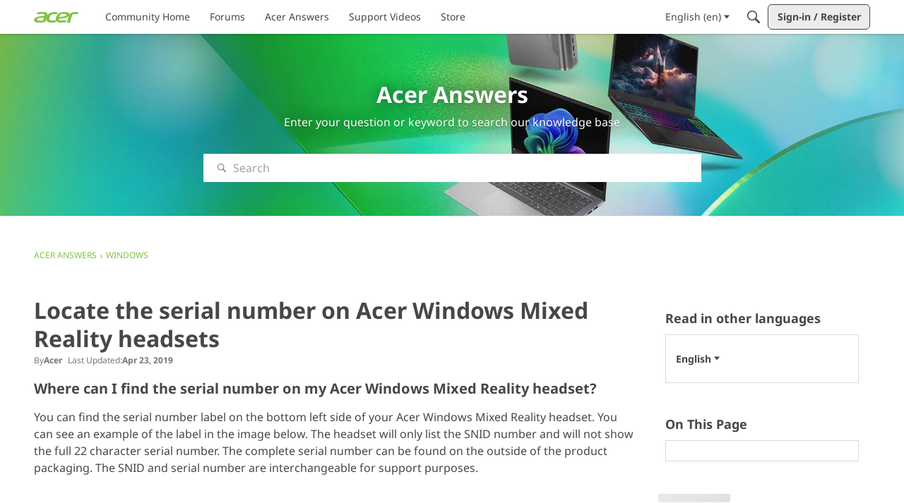

--- FILE ---
content_type: text/html; charset=utf-8
request_url: https://community.acer.com/en/kb/articles/10384-locate-the-serial-number-on-acer-windows-mixed-reality-headsets
body_size: 130308
content:
<!DOCTYPE html>
<html lang="en"  style="min-height: 100%;">
    <head>
        <meta charset="utf-8">
        <meta http-equiv="X-UA-Compatible" content="IE=edge">
        <meta name="viewport" content="width=device-width, initial-scale=1">
        <title>Locate the serial number on Acer Windows Mixed Reality headsets - Acer Community</title>

<meta property="og:type" content="article" />
<meta name="description" content="Where can I find the serial number on my Acer Windows Mixed Reality headset? You can find the serial number label on the bottom left side of your Acer Windows Mixed Reality headset. You can see an example of the label in the image below. The headset will only list the SNID number and will not show the full 22 character…" />
<meta name="theme-color" content="#FFFFFF" />
<meta property="og:site_name" content="Acer Community" />
<meta property="og:title" content="Locate the serial number on Acer Windows Mixed Reality headsets - Acer Community" />
<meta property="og:description" content="Where can I find the serial number on my Acer Windows Mixed Reality headset? You can find the serial number label on the bottom left side of your Acer Windows Mixed Reality headset. You can see an example of the label in the image below. The headset will only list the SNID number and will not show the full 22 character…" />
<meta property="og:url" content="https://community.acer.com/en/kb/articles/10384-locate-the-serial-number-on-acer-windows-mixed-reality-headsets" />
<meta property="og:image" content="https://us.v-cdn.net/6029997/uploads/WA9BKL2V23NO/sharingimage-chromebook-plus-enterprise200x200-281-29.png" />
<meta name="twitter:card" content="summary" />
<meta content="text/html; charset=utf-8" />
<meta name="google-site-verification" content="rZ83HVStyE2j9hxcBhqEIYQAiCHJBpn7qXgVmffFe3s" />

<link rel="modulepreload" href="https://community.acer.com/en/api/v2/fragments/0199e98a-0aad-70df-9990-20f2cbd9e721/js?fragmentRevisionUUID=019bb50b-bdb7-7296-b02a-9e0b08e980fe" />
<link rel="modulepreload" href="https://community.acer.com/dist/v2/layouts/chunks/Banner.xSyGS69R.min.js" />
<link rel="modulepreload" href="https://community.acer.com/dist/v2/layouts/chunks/BannerWidget.3Nr4FaWV.min.js" />
<link rel="modulepreload" href="https://community.acer.com/dist/v2/layouts/chunks/Breadcrumbs.Cdf5FHaf.min.js" />
<link rel="modulepreload" href="https://community.acer.com/dist/v2/layouts/chunks/HtmlWidget.Bu1f_3Dk.min.js" />
<link rel="modulepreload" href="https://community.acer.com/dist/v2/layouts/chunks/RSSWidget.Byj-yaTH.min.js" />
<link rel="modulepreload" href="https://community.acer.com/dist/v2/layouts/chunks/CallToActionWidget.BFNFz0T-.min.js" />
<link rel="modulepreload" href="https://community.acer.com/dist/v2/layouts/chunks/addons/knowledge/ArticleHeaderAsset.CbFjF6N5.min.js" />
<link rel="modulepreload" href="https://community.acer.com/dist/v2/layouts/chunks/addons/knowledge/ArticleContentAsset.B-CiIFF4.min.js" />
<link rel="modulepreload" href="https://community.acer.com/dist/v2/layouts/chunks/addons/knowledge/ArticleTOCWidget.Dl2WH66w.min.js" />
<link rel="modulepreload" href="https://community.acer.com/dist/v2/layouts/chunks/addons/knowledge/ArticleRelatedArticlesWidget.C4a7F9by.min.js" />
<link rel="modulepreload" href="https://community.acer.com/dist/v2/layouts/chunks/addons/knowledge/ArticleLanguagePickerAsset.DhyNBHBa.min.js" />
<link rel="modulepreload" href="https://community.acer.com/dist/v2/layouts/vendor/vendor/react-core.BgLhaSja.min.js" />
<link rel="modulepreload" href="https://community.acer.com/dist/v2/layouts/entries/layouts.CKj0XU2c.min.js" />
<link rel="modulepreload" href="https://community.acer.com/dist/v2/layouts/chunks/useComponentDebug.xpd8k4uY.min.js" />
<link rel="modulepreload" href="https://community.acer.com/dist/v2/layouts/chunks/vendor/lodash.CM-NTfHi.min.js" />
<link rel="modulepreload" href="https://community.acer.com/dist/v2/layouts/vendor/vendor/redux.D4LK-I4W.min.js" />
<link rel="modulepreload" href="https://community.acer.com/dist/v2/layouts/vendor/vendor/react-spring.DXIfzgpn.min.js" />
<link rel="modulepreload" href="https://community.acer.com/dist/v2/layouts/vendor/vendor/react-select.BG-kRqJv.min.js" />
<link rel="modulepreload" href="https://community.acer.com/dist/v2/layouts/vendor/vendor/moment.BYTvHWBW.min.js" />
<link rel="modulepreload" href="https://community.acer.com/dist/v2/layouts/chunks/breadcrumbsStyles.CsJuC1Qn.min.js" />
<link rel="modulepreload" href="https://community.acer.com/dist/v2/layouts/chunks/HomeWidget.DV0A4Rqo.min.js" />
<link rel="modulepreload" href="https://community.acer.com/dist/v2/layouts/chunks/QuickLinks.tKKMke7F.min.js" />
<link rel="modulepreload" href="https://community.acer.com/dist/v2/layouts/chunks/HomeWidgetItem.Cm83_Row.min.js" />
<link rel="modulepreload" href="https://community.acer.com/dist/v2/layouts/chunks/HomeWidgetContainer.B1OoBlNg.min.js" />
<link rel="modulepreload" href="https://community.acer.com/dist/v2/layouts/chunks/ResultMeta.DFKF4FiD.min.js" />
<link rel="modulepreload" href="https://community.acer.com/dist/v2/layouts/chunks/addons/knowledge/Articles.context.Co0-yVxf.min.js" />
<link rel="modulepreload" href="https://community.acer.com/dist/v2/layouts/chunks/addons/knowledge/ArticleMenu.BykPn1RB.min.js" />
<link rel="modulepreload" href="https://community.acer.com/dist/v2/layouts/chunks/addons/knowledge/ArticleMeta.UlbERH7L.min.js" />
<link rel="modulepreload" href="https://community.acer.com/dist/v2/layouts/chunks/PageTitle.CEqJ1K3d.min.js" />
<link rel="modulepreload" href="https://community.acer.com/dist/v2/layouts/chunks/addons/knowledge/SiteNavContext.D_TtU7jE.min.js" />
<link rel="modulepreload" href="https://community.acer.com/dist/v2/layouts/chunks/addons/knowledge/KnowledgeBases.context.CFqK2_uC.min.js" />
<link rel="modulepreload" href="https://community.acer.com/dist/v2/layouts/chunks/configHooks.BQi45ZpM.min.js" />
<link rel="modulepreload" href="https://community.acer.com/dist/v2/layouts/chunks/addons/knowledge/pageRoutes.CbiNQU4A.min.js" />
<link rel="modulepreload" href="https://community.acer.com/dist/v2/layouts/chunks/InsertUpdateMetas._DulL_0m.min.js" />
<link rel="modulepreload" href="https://community.acer.com/dist/v2/layouts/chunks/addons/knowledge/OtherLanguagesPlaceHolder.Duc2001J.min.js" />
<link rel="modulepreload" href="https://community.acer.com/dist/v2/layouts/chunks/addons/knowledge/RelatedArticlesPlaceholder.Bj48x1cf.min.js" />
<link rel="modulepreload" href="https://community.acer.com/dist/v2/layouts/chunks/addons/knowledge/Navigation.B_gFWc5w.min.js" />
<link rel="modulepreload" href="https://community.acer.com/dist/v2/layouts/chunks/addons/knowledge/GuideOverviewAsset.CYrjrfNa.min.js" />
<link rel="modulepreload" href="https://community.acer.com/dist/v2/layouts/chunks/addons/knowledge/OrganizeCategoriesRoute.CU0SzE58.min.js" />
<link rel="modulepreload" href="https://community.acer.com/dist/v2/layouts/chunks/addons/knowledge/Navigation.context.CfeZZ5p9.min.js" />
<link rel="stylesheet" type="text/css" href="https://community.acer.com/dist/v2/layouts/chunks/addons/openapi-embed/layouts._xHqySZ2.css" />
<link rel="stylesheet" type="text/css" href="https://community.acer.com/dist/v2/layouts/chunks/addons/openapi-embed/QuickLinks.D9zewSGL.css" />
<style type="text/css">@font-face {font-family:Noto Sans;font-style:normal;font-weight:400;src:url(/cf-fonts/v/noto-sans/5.0.18/vietnamese/wght/normal.woff2);unicode-range:U+0102-0103,U+0110-0111,U+0128-0129,U+0168-0169,U+01A0-01A1,U+01AF-01B0,U+0300-0301,U+0303-0304,U+0308-0309,U+0323,U+0329,U+1EA0-1EF9,U+20AB;font-display:swap;}@font-face {font-family:Noto Sans;font-style:normal;font-weight:400;src:url(/cf-fonts/v/noto-sans/5.0.18/latin/wght/normal.woff2);unicode-range:U+0000-00FF,U+0131,U+0152-0153,U+02BB-02BC,U+02C6,U+02DA,U+02DC,U+0304,U+0308,U+0329,U+2000-206F,U+2074,U+20AC,U+2122,U+2191,U+2193,U+2212,U+2215,U+FEFF,U+FFFD;font-display:swap;}@font-face {font-family:Noto Sans;font-style:normal;font-weight:400;src:url(/cf-fonts/v/noto-sans/5.0.18/cyrillic/wght/normal.woff2);unicode-range:U+0301,U+0400-045F,U+0490-0491,U+04B0-04B1,U+2116;font-display:swap;}@font-face {font-family:Noto Sans;font-style:normal;font-weight:400;src:url(/cf-fonts/v/noto-sans/5.0.18/greek/wght/normal.woff2);unicode-range:U+0370-03FF;font-display:swap;}@font-face {font-family:Noto Sans;font-style:normal;font-weight:400;src:url(/cf-fonts/v/noto-sans/5.0.18/cyrillic-ext/wght/normal.woff2);unicode-range:U+0460-052F,U+1C80-1C88,U+20B4,U+2DE0-2DFF,U+A640-A69F,U+FE2E-FE2F;font-display:swap;}@font-face {font-family:Noto Sans;font-style:normal;font-weight:400;src:url(/cf-fonts/v/noto-sans/5.0.18/latin-ext/wght/normal.woff2);unicode-range:U+0100-02AF,U+0304,U+0308,U+0329,U+1E00-1E9F,U+1EF2-1EFF,U+2020,U+20A0-20AB,U+20AD-20CF,U+2113,U+2C60-2C7F,U+A720-A7FF;font-display:swap;}@font-face {font-family:Noto Sans;font-style:normal;font-weight:400;src:url(/cf-fonts/v/noto-sans/5.0.18/greek-ext/wght/normal.woff2);unicode-range:U+1F00-1FFF;font-display:swap;}@font-face {font-family:Noto Sans;font-style:normal;font-weight:400;src:url(/cf-fonts/v/noto-sans/5.0.18/devanagari/wght/normal.woff2);unicode-range:U+0900-097F,U+1CD0-1CF9,U+200C-200D,U+20A8,U+20B9,U+25CC,U+A830-A839,U+A8E0-A8FF;font-display:swap;}@font-face {font-family:Noto Sans;font-style:normal;font-weight:700;src:url(/cf-fonts/v/noto-sans/5.0.18/latin-ext/wght/normal.woff2);unicode-range:U+0100-02AF,U+0304,U+0308,U+0329,U+1E00-1E9F,U+1EF2-1EFF,U+2020,U+20A0-20AB,U+20AD-20CF,U+2113,U+2C60-2C7F,U+A720-A7FF;font-display:swap;}@font-face {font-family:Noto Sans;font-style:normal;font-weight:700;src:url(/cf-fonts/v/noto-sans/5.0.18/vietnamese/wght/normal.woff2);unicode-range:U+0102-0103,U+0110-0111,U+0128-0129,U+0168-0169,U+01A0-01A1,U+01AF-01B0,U+0300-0301,U+0303-0304,U+0308-0309,U+0323,U+0329,U+1EA0-1EF9,U+20AB;font-display:swap;}@font-face {font-family:Noto Sans;font-style:normal;font-weight:700;src:url(/cf-fonts/v/noto-sans/5.0.18/greek-ext/wght/normal.woff2);unicode-range:U+1F00-1FFF;font-display:swap;}@font-face {font-family:Noto Sans;font-style:normal;font-weight:700;src:url(/cf-fonts/v/noto-sans/5.0.18/devanagari/wght/normal.woff2);unicode-range:U+0900-097F,U+1CD0-1CF9,U+200C-200D,U+20A8,U+20B9,U+25CC,U+A830-A839,U+A8E0-A8FF;font-display:swap;}@font-face {font-family:Noto Sans;font-style:normal;font-weight:700;src:url(/cf-fonts/v/noto-sans/5.0.18/latin/wght/normal.woff2);unicode-range:U+0000-00FF,U+0131,U+0152-0153,U+02BB-02BC,U+02C6,U+02DA,U+02DC,U+0304,U+0308,U+0329,U+2000-206F,U+2074,U+20AC,U+2122,U+2191,U+2193,U+2212,U+2215,U+FEFF,U+FFFD;font-display:swap;}@font-face {font-family:Noto Sans;font-style:normal;font-weight:700;src:url(/cf-fonts/v/noto-sans/5.0.18/cyrillic/wght/normal.woff2);unicode-range:U+0301,U+0400-045F,U+0490-0491,U+04B0-04B1,U+2116;font-display:swap;}@font-face {font-family:Noto Sans;font-style:normal;font-weight:700;src:url(/cf-fonts/v/noto-sans/5.0.18/cyrillic-ext/wght/normal.woff2);unicode-range:U+0460-052F,U+1C80-1C88,U+20B4,U+2DE0-2DFF,U+A640-A69F,U+FE2E-FE2F;font-display:swap;}@font-face {font-family:Noto Sans;font-style:normal;font-weight:700;src:url(/cf-fonts/v/noto-sans/5.0.18/greek/wght/normal.woff2);unicode-range:U+0370-03FF;font-display:swap;}</style>
<link rel="canonical" href="https://community.acer.com/en/kb/articles/10384-locate-the-serial-number-on-acer-windows-mixed-reality-headsets" />

<link rel="shortcut icon" href="https://us.v-cdn.net/6029997/uploads/favicon_847e8c2c3efe89f32a4333a089cb8360.ico" type="image/x-icon" />

<script type="module" nonce="6a6febc619b1b91d1b635f77df3408a3">window['vanillaInitialLayout'] = {"query":{"layoutViewType":"article","recordType":"article","recordID":10384,"params":{"articleID":10384,"locale":"en","siteSectionID":"subcommunities-section-1"}},"data":{"layoutID":43,"name":"EN Help Center Article","layoutViewType":"helpCenterArticle","isDefault":false,"layout":[{"$seoContent":"<section><div class='seoSectionPiece'><div class='sectionItem'><h1>Acer Answers<\/h1>\n<p>Enter your question or keyword to search our knowledge base<\/p><\/div><\/div><\/section>","$reactComponent":"SectionFullWidth","$reactProps":{"children":[{"$reactComponent":"BannerWidget","$seoContent":"<h1>Acer Answers<\/h1>\n<p>Enter your question or keyword to search our knowledge base<\/p>","$reactProps":{"showTitle":true,"titleType":"static","title":"Acer Answers","showDescription":true,"descriptionType":"static","description":"Enter your question or keyword to search our knowledge base","showSearch":true,"background":{"imageSource":"styleGuide","useOverlay":true,"image":null,"imageUrlSrcSet":null},"initialParams":{"domain":"discussions","categoryIDs":[1],"includeChildCategories":true,"recordTypes":["discussion","comment"]}}}]}},{"$seoContent":"<section><div class='seoSectionPiece'><div class='sectionItem'><div class=\"pageBox\">\n        <ul class=\"linkList\">\n<li>\n<a href=\"https:\/\/community.acer.com\/en\/kb\/help\">Acer Answers<\/a>\n<\/li>\n<li>\n<a href=\"https:\/\/community.acer.com\/en\/kb\/categories\/3-windows\">Windows<\/a>\n<\/li>\n<\/ul>\n    <\/div><\/div><\/div><\/section>","$reactComponent":"SectionOneColumn","$reactProps":{"children":[{"$reactComponent":"Breadcrumbs","$seoContent":"<div class=\"pageBox\">\n        <ul class=\"linkList\">\n<li>\n<a href=\"https:\/\/community.acer.com\/en\/kb\/help\">Acer Answers<\/a>\n<\/li>\n<li>\n<a href=\"https:\/\/community.acer.com\/en\/kb\/categories\/3-windows\">Windows<\/a>\n<\/li>\n<\/ul>\n    <\/div>","$reactProps":{"children":[{"name":"Acer Answers","url":"https:\/\/community.acer.com\/en\/kb\/help"},{"name":"Windows","url":"https:\/\/community.acer.com\/en\/kb\/categories\/3-windows"}]}}],"isNarrow":false}},{"$seoContent":"<section>\n<div class=\"seoSectionRow seoBreadcrumbs\"><\/div>\n<div class=\"seoSectionColumn mainColumn\"><div class='seoSectionPiece'><div class='sectionItem'><div class=\"pageBox\">\n                    <h1>Locate the serial number on Acer Windows Mixed Reality headsets<\/h1>\n    <\/div><\/div><div class='sectionItem'><div class=\"pageBox\">\n        <article class=\"userContent seoSectionPiece\"><h3 data-id=\"where-can-i-find-the-serial-number-on-my-acer-windows-mixed-reality-headset\">Where can I find the serial number on my Acer Windows Mixed Reality headset?<\/h3> <p>You can find the serial number label on the bottom left side of your Acer Windows Mixed Reality headset. You can see an example of the label in the image below. The headset will only list the SNID number  and will not show the full 22 character serial number. The complete serial number can be found on the outside of the product packaging. The SNID and serial number are interchangeable for support purposes.<\/p>\n<img src=\"https:\/\/us.v-cdn.net\/6029997\/uploads\/migrated\/acer_final\/52410\/ah101_snid.png\" width=\"500\" alt=\"image\" loading=\"lazy\" style=\"height: auto; width: 500px\" srcset=\"https:\/\/us.v-cdn.net\/cdn-cgi\/image\/quality=80,format=auto,fit=scale-down,height=300,width=300\/6029997\/uploads\/migrated\/acer_final\/52410\/ah101_snid.png 300w, https:\/\/us.v-cdn.net\/cdn-cgi\/image\/quality=80,format=auto,fit=scale-down,height=600,width=600\/6029997\/uploads\/migrated\/acer_final\/52410\/ah101_snid.png 600w, https:\/\/us.v-cdn.net\/cdn-cgi\/image\/quality=80,format=auto,fit=scale-down,height=800,width=800\/6029997\/uploads\/migrated\/acer_final\/52410\/ah101_snid.png 800w, https:\/\/us.v-cdn.net\/cdn-cgi\/image\/quality=80,format=auto,fit=scale-down,height=1200,width=1200\/6029997\/uploads\/migrated\/acer_final\/52410\/ah101_snid.png 1200w, https:\/\/us.v-cdn.net\/cdn-cgi\/image\/quality=80,format=auto,fit=scale-down,height=1600,width=1600\/6029997\/uploads\/migrated\/acer_final\/52410\/ah101_snid.png 1600w, https:\/\/us.v-cdn.net\/cdn-cgi\/image\/quality=80,format=auto,fit=scale-down,height=2000,width=2000\/6029997\/uploads\/migrated\/acer_final\/52410\/ah101_snid.png 2000w, https:\/\/us.v-cdn.net\/6029997\/uploads\/migrated\/acer_final\/52410\/ah101_snid.png\" sizes=\"100vw\" class=\"embedImage-img importedEmbed-img\"><\/img><meta content=\"\"><\/meta><\/article>\n    <\/div><\/div><div class='sectionItem'><template shadowrootmode=\"open\">\n<style>.spacer-articlefoot {\r\n    height: 40px;\r\n    width: 100%;\r\n}<\/style><div class=\"spacer-articlefoot\"><\/div>\r\n<hr style=\"border: 1px solid #dadada; margin-bottom: 60px;\">\n<\/template><\/div><div class='sectionItem'><div class=\"pageBox\">\n        <div class=\"pageHeadingBox\">\n        <h2>Latest Insights and Innovations from Acer Corner<\/h2>                    <\/div>\n        <ul class=\"linkList\">\n<li>\n<a href=\"https:\/\/blog.acer.com\/en\/discussion\/3999\/what-programming-languages-are-used-to-build-websites-a-complete-guide\">What Programming Languages Are Used to Build Websites? A Complete Guide<\/a>\n<p>What programming languages are used to build websites, and why do modern sites rely on more than just one? From the pages you see in your browser to the servers that process logins, payments, and data in the background, every website is powered by a stack of specialized languages working together. Understanding how HTML, CSS, JavaScript, and server-side languages like Python, PHP, and Java fit into that stack is the first step to understanding how the modern web actually works.\n\nWhat is a website, in technical terms\n\nA website is not a single program. It is a distributed software system made up of three main parts that communicate over the internet.\n\nWhen you type a web address into your browser, your computer sends a request to a remote server. That server runs software written in a back-end programming language. It decides what data you are allowed to see, pulls information from a database, and sends a response back to your browser. Your browser then uses front-end languages to turn that response into the page you see on screen.\n\nIn practical terms, every modern website consists of:\n\n* Client-side code running in your browser (HTML, CSS, JavaScript)\n* Server-side code running on a remote machine (Python, PHP, Java, Node.js, etc.)\n* A database that stores users, content, and transactions (SQL)\n\nThis separation is why a site can look simple but still be technically complex. A login form, for example, is built with HTML and CSS, validated with JavaScript, processed by a back-end language, and finally verified against a database before you are allowed in.\n\nOnce you understand this layered structure, the role of each programming language becomes much easier to see.\n\nFront-end languages (what users see and interact with)\n\nThe front end of a website is everything that runs inside your web browser. This is the part users directly see, click, scroll, and type into. No matter what framework or platform a site uses, every front end is built on the same three core languages.\n\nHTML is the foundation. It defines the structure of a web page. Headings, paragraphs, images, buttons, forms, and links are all created using HTML. Without it, a browser would have no idea what content exists on the page.\n\nCSS controls how that structure looks. It handles layout, colors, fonts, spacing, animations, and how a site adapts to different screen sizes. A site without CSS still works, but it looks like a plain text document.\n\nJavaScript controls behavior. It makes pages interactive and dynamic. When a menu opens, a form checks your input, or new content loads without refreshing the page, JavaScript is responsible.\n\nTogether, these three languages turn raw data into a usable website. Modern frameworks like React, Vue, and Angular are built on top of JavaScript, but they do not replace HTML, CSS, or JavaScript. They simply make large, complex sites easier to manage.\n\nBack-end languages (what runs on the server)\n\nWhile the front end runs in your browser, the back end runs on a remote server. This is where the real logic of a website lives. Every time you log in, submit a form, make a payment, or load personalized content, you are interacting with back-end code.\n\nBack-end programming languages handle tasks such as:\n\n* Checking usernames and passwords\n* Managing user accounts and permissions\n* Processing payments and orders\n* Sending and receiving data from databases\n* Communicating with other services through APIs\n\nSeveral languages dominate modern web servers.\n\nJavaScript (Node.js) allows developers to use JavaScript on both the front end and the back end. This makes it popular for startups and real-time applications.\n\nPython is widely used for web APIs, data-driven websites, and automation. Frameworks like Django and Flask make it easy to build reliable server software.\n\nPHP powers a large portion of the web, including WordPress, which runs millions of business and news sites.\n\nJava and C# are common in enterprise and corporate systems where reliability, security, and long-term support matter.\n\nGo is increasingly used for high-performance services that need to handle massive traffic efficiently.\n\nThe browser never sees this code directly. It only receives the results, usually in the form of web pages or data that JavaScript can process.\n\nDatabases and data languages\n\nWebsites are not just pages. They are data systems. User accounts, articles, messages, orders, and game stats all have to be stored somewhere, and that is the role of the database.\n\nMost websites use one of two types of databases.\n\nSQL databases store data in structured tables with rows and columns. They use a language called SQL (Structured Query Language) to read and write data. Popular SQL databases include MySQL, PostgreSQL, and Microsoft SQL Server. These are commonly used for things like user profiles, product catalogs, and financial records.\n\nNoSQL databases store data in more flexible formats, such as documents or key-value pairs. MongoDB, Redis, and Firebase are popular examples. These are often used for fast-moving data, real-time apps, or systems that need to scale quickly.\n\nBack-end programming languages talk to databases using SQL or database-specific query languages. When you log in to a website, the server sends a query to the database to check whether your username and password match what is stored. When you post a comment or buy something, new data is written back into the database.\n\nWithout database languages, websites would not be able to remember anything about you once the page reloads.\n\nHow these languages work together in a real website\n\n\n\n\n\n\nA modern website is built as a stack, meaning several languages and systems are layered on top of each other to deliver one experience.\n\nWhen you open a page, your browser downloads HTML, CSS, and JavaScript from a server. The browser uses HTML to build the page structure, CSS to style it, and JavaScript to make it interactive.\n\nWhen you click a button, submit a form, or log in, JavaScript sends a request to the server. That request is handled by a back-end language such as Python, PHP, or Node.js. The server may then query a database using SQL or another data language, retrieve the information it needs, and send a response back to the browser.\n\nThe browser never talks to the database directly. It only talks to the server. The server acts as the gatekeeper that enforces rules, protects data, and decides what each user is allowed to see.\n\nThis separation is what makes modern websites both powerful and secure. Each layer does one job, and together they create the full experience.\n\nDo you need to learn all of these languages?\n\nNo single person has to master every language used in web development. The stack is divided so that different roles can focus on different layers.\n\nIf you want to work on how websites look and feel, you focus on HTML, CSS, and JavaScript. These are the core front-end languages, and they are required no matter which framework you use.\n\nIf you want to work on how websites process data, handle users, or run behind the scenes, you focus on a back-end language such as Python, PHP, JavaScript (Node.js), or C# along with a database language like SQL.\n\nSome developers become full-stack developers, meaning they work across both sides. Others specialize in one area. Large companies almost always split this work between teams because modern websites are too complex for one person to handle efficiently.\n\nThe important point is that every website, from a simple blog to a global e-commerce platform, is built from the same core language layers. The difference is how much logic and scale is added on top.\n\nWhy modern websites use multiple programming languages\n\nUsing several programming languages is not over-engineering. It is a necessity driven by how the web works.\n\nBrowsers are designed to understand only a small set of languages for security and compatibility reasons: HTML, CSS, and JavaScript. That makes them fast, stable, and safe for users. Servers, on the other hand, are designed to run powerful programming languages that can handle databases, encryption, payments, and business logic.\n\nTrying to do everything in one language would either make websites insecure or make them slow and inflexible. By separating responsibilities, each language is used where it is strongest.\n\nFront-end languages are optimized for:\n\n* Displaying content\n* Handling user input\n* Running safely on millions of different devices\n\nBack-end languages are optimized for:\n\n* Processing data\n* Enforcing rules and permissions\n* Scaling to millions of users\n\nDatabase languages are optimized for:\n\n* Storing large volumes of information\n* Retrieving data quickly\n* Preserving accuracy and integrity\n\nThis layered design is why modern websites can be both visually rich and technically reliable at the same time.\n\nWhich programming languages should you learn first?\n\nIf your goal is to build real websites, there is a clear and practical learning order.\n\nStart with HTML and CSS. These teach you how web pages are structured and styled. You cannot skip them because every website, no matter how advanced, is built on top of HTML and CSS.\n\nNext, learn JavaScript. This is what turns a static page into an interactive application. JavaScript is also the most important language in modern web development because it runs in the browser and, through Node.js, on the server as well.\n\nOnce you are comfortable with JavaScript, choose one back-end language. Python, PHP, or JavaScript (Node.js) are all good options. What matters is understanding how servers handle requests, users, and data, not which specific language you pick.\n\nFinally, learn SQL. Even if you later use NoSQL systems, SQL teaches you how data is structured, queried, and protected. This is a core skill for anyone building real applications.\n\nThis path mirrors how the web itself is built: structure first, behavior second, server logic third, and data last.\n\nFor developers who value portability without sacrificing performance, a lightweight laptop like the best Acer laptop for coding can make a big difference in workflow and productivity.\n\nFAQ\n\nDo you need to know multiple programming languages to build a website?\nYes. At a minimum, every website requires HTML, CSS, and JavaScript for the front end. If the site stores data, has logins, or processes payments, it also needs a back-end language and a database.\n\nIs JavaScript required for all websites?\n\nTechnically no, but in practice yes. A site can exist with just HTML and CSS, but modern features such as forms, dynamic content, search, and user accounts all depend on JavaScript.\n\nWhat is the most important programming language for web development?\n JavaScript is the most important because it runs in every browser and can also run on servers through Node.js. It connects the front end and the back end.\n\nCan one person build a full website alone?\nYes. Many developers work as full-stack developers, meaning they write the front end, back end, and database code themselves. Larger companies usually split this work across teams.\n\nWhat is the easiest programming language to start with?\nHTML and CSS are the easiest because they focus on structure and design rather than logic. JavaScript is the next step once you understand how web pages are built.\n\nDo you need a powerful computer to do web development?\n\nNo. Web development does not require a gaming PC. A modern lightweight laptop with enough RAM to run a browser, a code editor, and a local server is more than sufficient for most web development work.\n\nAre frameworks like React or Vue required?\n\nNo. They are tools built on top of JavaScript that help manage large projects. You can build fully functional websites using plain JavaScript, HTML, and CSS.\n\nWhat language talks directly to the database?\nThe back-end language communicates with the database using SQL or a database-specific query system. The browser never connects to the database directly for security reasons.\n\nRecommended Products\n\n\n\n\n\n\n\nAcer Swift Edge 14 AI \nBuy Now\n\n\n\n\n\n\nAcer Aspire 16 AI \nBuy Now\n\n\n\n\n\n\n\nAcer Swift 14 AI \nBuy Now<\/p>\n<\/li>\n<li>\n<a href=\"https:\/\/blog.acer.com\/en\/discussion\/3997\/4-acer-predator-gaming-laptops-that-039-ll-carry-you-through-2026\">4 Acer Predator Gaming Laptops That&#039;ll Carry You Through 2026<\/a>\n<p>Today, we\u2019re on the hunt for portable gaming power, whether you\u2019re chasing the best budget gaming laptop or splashing out on a flagship Predator beast built to pull you through 2026 and beyond. As modern games become more demanding and hardware costs continue to rise, choosing the right gaming laptop is increasingly about long-term performance, cooling, and general headroom, not just headline specs.\n\nWhile shoppers focused purely on the best budget gaming laptops should head to Acer\u2019s Nitro lineup, Predator gaming laptops sit higher up the food chain. They offer stronger thermal designs, higher refresh-rate displays, and configurations built to handle demanding titles over longer upgrade cycles. If you\u2019re weighing up the differences between the two ranges, Acer\u2019s own breakdown of Nitro vs Predator provides useful context.\n\nWithin the Predator lineup, series such as Helios are positioned as high-performance gaming laptops, targeting players who want consistent, uncompromising performance without moving to a full desktop replacement.\n\nLet\u2019s look at why PC component prices are rising, before breaking down what actually matters when choosing a gaming laptop built for 2026. Once we\u2019ve cleared that up, we\u2019ll check out four Acer Predator gaming laptops that stand out for their balance of power, usability, and longevity, helping you choose a system that\u2019ll set you up to smash 2026 and beyond.\u00a0\n\nRising PC component prices and AI hardware demand\n\nPC component prices are climbing, and gaming is no longer the main driver. RAM, GPUs, and memory are increasingly being pulled into data centers and enterprise systems powering AI workloads, where demand is higher and margins are stronger. That shift tightens supply for consumer hardware and pushes baseline prices up across the board.\n\nGPUs are under the most pressure. Modern graphics cards are now expected to handle both gaming and AI tasks, which means manufacturers are prioritizing higher-end models. Memory pricing is also rising as large DDR5 capacities are diverted toward servers. For gamers, this points to fewer affordable upgrades in the future, making well-specced systems today a safer long-term buy.\n\nWhat to look for in a gaming laptop in 2026\n\nWhen choosing a gaming laptop built to last past 2026, GPU matters most. Systems equipped with graphics hardware at or above the RTX 5070 tier offer the performance headroom needed for modern games, higher resolutions, and longer relevance as requirements increase.\u00a0\n\nStrong cooling, sufficient memory, and a high-refresh display round out a setup that\u2019s less likely to feel outdated early. Forget what you heard, buying higher-spec now isn\u2019t excess. It\u2019s insurance.\n\n1. Predator Triton 14 AI Gaming Laptop \u2013 PT14-52T-972D\n\n\n\n\n\n\nThe Predator Triton 14 AI \u2013 PT14-52T-972D is aimed at gamers who want genuine Predator-class performance without committing to a large, desk-bound machine. Compact by gaming standards, this Copilot+ PC is built for players who move between setups but still expect premium hardware and a high-end display experience. Priced at $2,499.99, it sits firmly in the performance-focused end of the Predator lineup, bridging the gap between ultraportable design and serious gaming capability.\n\nPowered by an Intel\u00ae Core\u2122 Ultra 9 288V processor and paired with NVIDIA\u00ae GeForce RTX\u2122 5070\u00a0 GPU, the Predator Triton 14 AI is well suited to modern gaming, creative workloads, and heavy multitasking. The combination of a high-resolution 14.5-inch display and 32GB of fast LPDDR5X memory provides the headroom needed as game engines, background apps, and system requirements continue to increase. For gamers who want portability without sacrificing staying power, this Predator model strikes a rare balance. Here\u2019s the essential specs:\n\n* Processor: Intel\u00ae Core\u2122 Ultra 9 288V, Octa-core, 3.30 GHz\n* Graphics: NVIDIA\u00ae GeForce RTX\u2122 5070 with 12 GB dedicated memory\n* Display: 14.5&quot; WQXGA+ (2880 \u00d7 1800) 16:10 CineCrystal (Glare) OLED, 120 Hz, Touchscreen\n* Memory: 32 GB LPDDR5X\n* Storage: 1 TB SSD\n* Battery life: Up to 7 hours\n\n2. Predator Helios Neo 16 AI Gaming Laptop \u2013 PHN16-73-979X\n\n\n\n\n\n\n\nThe Predator Helios Neo 16 AI Gaming Laptop \u2013 PHN16-73-979X is designed for gamers who want a no-nonsense performance machine that prioritizes power and thermal headroom. Sitting squarely in the performance-heavy end of the Predator range, this model is aimed at players who expect their laptop to behave like a compact desktop replacement rather than a travel-first device. Priced at $2,649.99, it\u2019s positioned for users who want sustained gaming performance and fewer compromises as modern titles continue to push hardware harder.\n\nPowered by an Intel\u00ae Core\u2122 Ultra 9\u00a0 275HX processor and NVIDIA\u00ae GeForce RTX\u2122\u00a0 5070 Ti graphics, the Predator Helios Neo 16 AI is designed to handle demanding modern titles, creative workloads, and heavy multitasking with confidence. The high-refresh 16-inch display and large 64GB memory configuration provide breathing room as system requirements increase, helping this laptop stay relevant well beyond its first year of use. Here\u2019s what\u2019s under the hood:\n\n* Processor: Intel\u00ae Core\u2122 Ultra 9 275HX processor, Tetracosa-core (24 Core\u2122), 2.70 GHz\n* Graphics: NVIDIA\u00ae GeForce RTX\u2122 5070 Ti with 12 GB dedicated memory\n* Display: 16&quot; WQXGA (2560 \u00d7 1600) 16:10 CineCrystal (Glare) OLED, 240 Hz\n* Memory: 64 GB DDR5 SDRAM\n* Storage: 2 TB SSD\n* Battery life: Up to 5 hours\n\n3. Predator Helios Neo 18 AI Gaming Laptop \u2013 PHN18-72-902R\n\n\n\n\n\n\nThe Predator Helios Neo 18 AI Gaming Laptop \u2013 PHN18-72-902R is built for gamers who want maximum screen real estate and sustained performance without stepping all the way up to a flagship price tier. With its larger chassis and desktop-leaning design, this model is aimed at players who primarily game at a desk but still want the flexibility of a laptop form factor. Recently reduced from $2,849.99 to $2,479.99, it delivers strong value for an 18-inch Predator system with top-tier core components.\n\nDriven by an Intel\u00ae Core\u2122 Ultra 9 275HX processor and NVIDIA\u00ae GeForce RTX\u2122 5070 Ti graphics, the Predator Helios Neo 18 AI is well suited to demanding modern games and heavy multitasking. The expansive 18-inch display provides an immersive 16:10 workspace with a high refresh rate, while the 64GB DDR5 memory configuration delivers ample headroom as games and system requirements continue to grow. The specs you need:\n\n* Processor: Intel\u00ae Core\u2122 Ultra 9 275HX processor, Tetracosa-core (24 Core\u2122), 2.70 GHz\n* Graphics: NVIDIA\u00ae GeForce RTX\u2122 5070 Ti with 12 GB dedicated memory\n* Display: 18&quot; WQXGA (2560 \u00d7 1600) 16:10 IPS, 250 Hz\n* Memory: 64 GB DDR5 SDRAM\n* Storage: 2 TB SSD\n* Battery life: Up to 5 hours\n\n4. Predator Helios 18 AI Gaming Laptop \u2013 PH18-73-99A8\n\n\n\n\n\n\n\nThe Predator Helios 18 AI Gaming Laptop \u2013 PH18-73-99A8 sits at the absolute top of Acer\u2019s gaming laptop lineup, built for players who demand maximum performance without compromise. This is Acer\u2019s most powerful gaming laptop, designed for those who treat a laptop as a full desktop replacement rather than a portable sidekick. Priced at $6,999.99, it\u2019s unapologetically premium and aimed squarely at enthusiasts who want everything turned up to eleven.\n\nWith an Intel\u00ae Core\u2122 Ultra 9\u00a0 275HX processor and NVIDIA\u00ae GeForce RTX\u2122 5090 graphics, the Predator Helios 18 AI is engineered to handle the most demanding games, creative workloads, and multitasking scenarios available today. The expansive 18-inch WQUXGA display and massive 192GB memory configuration provide extreme headroom, helping ensure this system remains relevant as game engines and software requirements continue to escalate. At the heart of this system:\n\n* Processor: Intel\u00ae Core\u2122 Ultra 9 275HX processor, Tetracosa-core (24 Core\u2122), 2.70 GHz\n* Graphics: NVIDIA\u00ae GeForce RTX\u2122 5090 with 24 GB dedicated memory\n* Display: 18&quot; WQUXGA (3840 \u00d7 2400) 16:10 IPS, 120 Hz\n* Memory: 192 GB DDR5 SDRAM\n* Storage: 6 TB SSD\n\nChoosing the right Predator gaming laptop for 2026\n\nFrom compact, high-performance portables to full desktop-replacement flagships, today\u2019s Predator gaming laptops are built to handle increasingly demanding games and workloads. With GPU and memory requirements climbing and hardware prices under pressure, choosing a well-specced system now is less about excess and more about longevity. Whether you value portability, screen size, or outright power, the Predator lineup offers clear options that can comfortably carry you through 2026 and beyond.\n\nFAQ\n\nAre Predator gaming laptops suitable for long-term use?\n\nYes. Predator systems are designed with higher performance ceilings, stronger cooling, and configurations that age more gracefully as game requirements increase.\n\nWhat GPU level should I look for in a gaming laptop today?\n\nFor modern titles and future headroom, GPUs at or above the RTX 5070 tier offer a safer baseline for sustained performance.\n\nIs it worth choosing Predator over Nitro?\n\nIf budget is the main concern, Nitro makes sense. If you want higher performance, better thermals, and longer relevance, Predator is the better fit.\n\nDo larger Predator laptops replace a desktop?\n\nModels like the Helios 18 are built to function as true desktop replacements, offering extreme performance in a laptop form factor.\n\nRecommended Products\n\n\n\n\n\n\nPredator Triton 14 AI (RTX 5070)  \nBuy Now\n\n\n\n\n\n\n\nPredator Helios Neo 16 AI (RTX 5070 Ti) \nBuy Now\n\n\n\n\n\n\nPredator Helios 18 AI (RTX 5090) \nBuy Now<\/p>\n<\/li>\n<li>\n<a href=\"https:\/\/blog.acer.com\/en\/discussion\/3983\/acer-computers-with-32gb-or-more-of-ram\">Acer Computers With 32GB or More of RAM<\/a>\n<p>If you\u2019re shopping for a 32GB RAM laptop, this guide explains why memory matters more than ever, why prebuilt systems make sense now, and which Acer computers are worth buying. As software becomes more demanding and AI features move into everyday applications, higher memory capacity is no longer excessive. With component costs rising, Acer computers with 32GB or more of RAM are increasingly the smart long-term choice.\n\nWhether you\u2019re choosing a 32GB RAM laptop for work or a budget gaming laptop with 32GB RAM, the logic is simple. Memory headroom = longevity. With DDR5 pricing trending upward, buying a higher-memory system today can help avoid costly upgrades and premature slowdowns later on.\n\nWhy RAM prices are rising and why prebuilts make sense\n\nRAM pricing has always been cyclical, but current pressure is coming from data centers, AI infrastructure, and enterprise demand tightening global supply. At the same time, manufacturers are prioritizing higher-margin configurations, which reduces availability for mainstream buyers, spiking prices.\n\nThat\u2019s why opting for a preconfigured Acer 32GB RAM PC or laptop often makes more sense than upgrading later. Memory purchased separately typically costs more once supply tightens, while prebuilt systems benefit from full validation, optimized thermals, and warranty coverage that aftermarket upgrades can\u2019t match.\n\nWhy RAM matters and who needs 32GB\n\nRAM is your system\u2019s short-term working memory, directly affecting multitasking, responsiveness, and long-term usability. As operating systems, games, and applications grow more complex, memory demands continue to rise.\n\nToday, 32GB of RAM isn\u2019t just for niche users. It\u2019s increasingly relevant for gamers, creators, professionals, and anyone who wants a system that stays smooth and responsive for years rather than months.\n\nWith the importance of memory clearer than ever, let\u2019s take a journey and check out Acer laptops from the Nitro, Predator, and Swift families. Read on to discover which Acer 32GB+ machines make the most sense for 2026 and beyond.\n\n1. Acer Nitro V 16 Gaming Laptop \u2013 ANV16-72-73C7\n\n\n\n\n\n\nThe Acer Nitro V 16 Gaming Laptop \u2013 ANV16-72-73C7 is built for gamers and power users who want modern performance at a sensible price point. Part of Acer\u2019s Nitro family of budget gaming laptops, this model focuses on locking in a 32GB memory configuration that\u2019s increasingly important for gaming, multitasking, and long-term usability. Priced at $1,349.99, it\u2019s a practical option for buyers looking to secure higher RAM capacity in a prebuilt system before upgrading costs rise further.\n\nWith an Intel\u00ae Core\u2122 7 processor, dedicated NVIDIA\u00ae graphics, and a 16-inch 16:10 display, the Acer Nitro V 16 Gaming Laptop handles everyday gaming and demanding workloads comfortably. Here\u2019s the essential specs:\n\n* Processor: Intel\u00ae Core\u2122 7 240H, Deca-core, 2.50 GHz\n* Graphics: NVIDIA\u00ae GeForce RTX\u2122 5060 with 8 GB dedicated memory\n* Display: 16&quot; WUXGA (1920 \u00d7 1200) 16:10 ComfyView (Matte) IPS, 180 Hz\n* Memory: 32 GB DDR5 SDRAM\n* Storage: 512 GB SSD\n* Battery life: Up to 8 hours\n\n2. Predator Triton 14 AI \u2013 PT14-52T-972D\n\n\n\n\n\n\n\nThe Predator Triton 14 AI \u2013 PT14-52T-972D is a compact, high-performance gaming laptop designed for users who want serious power in a highly portable form factor. As a Copilot+ PC, this model targets gamers and creators who value premium hardware, a smaller footprint, and strong on-the-go capability. Priced at $2,499.99, it sits firmly at the premium end of the Predator lineup.\n\nPowered by an Intel\u00ae Core\u2122 Ultra 9 processor and paired with dedicated NVIDIA\u00ae graphics, the Predator Triton 14 AI delivers strong performance for modern games, creative work, and demanding multitasking. The 14.5-inch high-resolution touchscreen provides a sharp 16:10 workspace, while LPDDR5X memory helps keep performance smooth under sustained loads. Here\u2019s the specs that matter most:\n\n* Processor: Intel\u00ae Core\u2122 Ultra 9 288V, Octa-core, 3.30 GHz\n* Graphics: NVIDIA\u00ae GeForce RTX\u2122 5070 dedicated graphics with 12 GB dedicated memory\n* Display: 14.5&quot; WQXGA+ (2880 \u00d7 1800) 16:10 CineCrystal (Glare) OLED, 120 Hz, Touchscreen\n* Memory: 32 GB LPDDR5\n* Storage: 1 TB SSD\n* Battery life: Up to 7 hours\n\n3. Acer Swift Edge 14 AI Laptop \u2013 SFE14-51T-75PZ\n\n\n\n\n\n\nThe Acer Swift Edge 14 AI Laptop \u2013 SFE14-51T-75PZ is built for users who prioritize portability, efficiency, and a clean, premium aesthetic. As a Copilot+ PC, this model targets mobile professionals and frequent travelers who want strong everyday performance in an ultra-light design. Finished in white, it stands out visually from the usual sea of dark laptops while reinforcing its thin-and-light positioning. Priced at $1,499.99, it sits at the premium end of Acer\u2019s ultraportable range.\n\nPowered by an Intel\u00ae Core\u2122 Ultra 7 processor with integrated Intel\u00ae graphics, the Acer Swift Edge 14 AI Laptop is well suited to multitasking, browser-heavy workflows, and productivity-focused use. The high-resolution 14-inch touchscreen provides a sharp 16:10 workspace, while LPDDR5X memory helps keep performance smooth under sustained daily workloads. Let\u2019s take a look at the specs:\n\n* Processor: Intel\u00ae Core\u2122 Ultra 7 258V, Octa-core, 2.20 GHz\n* Graphics: Intel\u00ae ARC\u2122 140V GPU (shared memory)\n* Display: 14&quot; WQXGA+ (2880 \u00d7 1800) 16:10 ComfyView (Matte), 120 Hz, Touchscreen, Eyesafe\n* Memory: 32 GB LPDDR5X\n* Storage: 1 TB SSD\n* Battery life: Up to 21 hours\n\n4. Predator Helios Neo 16 AI Gaming Laptop \u2013 PHN16-73-979X\n\n\n\n\n\n\n\nThe Predator Helios Neo 16 AI Gaming Laptop \u2013 PHN16-73-979X is built for users who want serious performance in a laptop form factor. Positioned at the high-performance end of the Predator lineup, this model targets gamers and power users who need desktop-class capability without moving to a full tower. Priced at $2,649.99, it sits above mainstream gaming laptops with a clearly performance-first configuration.\n\nPowered by an Intel\u00ae Core\u2122 Ultra 9 processor and NVIDIA\u00ae GeForce RTX\u2122 graphics, the Predator Helios Neo 16 AI is designed to overwhelm demanding workloads rather than negotiate with them. The 16-inch high-refresh display delivers a fast 16:10 workspace, while the standout 64GB DDR5 memory configuration provides substantial headroom for memory-intensive gaming and creative tasks. Let\u2019s take a look under the hood:\n\n* Processor: Intel\u00ae Core\u2122 Ultra 9 275HX, Tetracosa-core (24 Core\u2122), 2.70 GHz\n* Graphics: NVIDIA\u00ae GeForce RTX\u2122 5070 Ti with 12 GB dedicated memory\n* Display: 16&quot; WQXGA (2560 \u00d7 1600) 16:10 CineCrystal (Glare) OLED, 240 Hz\n* Memory: 64 GB DDR5 SDRAM\n* Storage: 2 TB SSD\n* Battery life: Up to 5 hours\n\n5. Predator Helios 18 AI Gaming Laptop \u2013 PH18-73-99A8\n\n\n\n\n\n\nThe Predator Helios 18 AI Gaming Laptop \u2013 PH18-73-99A8 sits at the very top of Acer\u2019s gaming laptop lineup and is built for users who want maximum performance with minimal compromise. This is a beast. With an 18-inch display and extreme hardware configuration, it targets enthusiasts, creators, and professionals who want desktop-class capability in a portable form. Priced at $6,999.99, it\u2019s firmly positioned in flagship territory.\n\nPowered by an Intel\u00ae Core\u2122 Ultra 9 processor and NVIDIA\u00ae GeForce RTX\u2122 5090 graphics, the Predator Helios 18 AI is designed to brute-force demanding workloads rather than work around them. The massive memory configuration stands out immediately, offering enormous headroom for large projects, multitasking, and intensive applications. As you\u2019d expect from Acer\u2019s most powerful gaming laptop, this Predator model is built to dominate rather than compromise. The specs, if you\u2019re ready:\u00a0\n\nHere\u2019s the essential specs:\n\n* Processor: Intel\u00ae Core\u2122 Ultra 9 275HX, Tetracosa-core (24 Core\u2122), 2.70 GHz\n* Graphics: NVIDIA\u00ae GeForce RTX\u2122 5090 with 24 GB dedicated memory\n* Display: 18&quot; WQUXGA (3840 \u00d7 2400) 16:10 IPS, 120 Hz\n* Memory: 192 GB DDR5 SDRAM\n* Storage: 6 TB SSD\n\nChoosing the right Acer computer with 32GB or more of RAM\n\nAs software becomes more demanding and RAM prices continue to rise, choosing an Acer computer with 32GB or more of memory is no longer about excess, it\u2019s about longevity. Whether you\u2019re gaming, creating, multitasking, or simply future-proofing your next system, higher memory capacity helps ensure smoother performance and fewer compromises over time. From accessible Nitro models to flagship Predator powerhouses and ultra-portable Swift designs, Acer\u2019s lineup offers a clear upgrade path for users who want their system to stay relevant well beyond 2026.\n\nFAQ\n\nIs 32GB of RAM worth it in 2026?\n\nYes. As operating systems, games, and applications consume more memory, 32GB of RAM provides valuable headroom and helps systems remain responsive for longer.\n\nWho should buy a 32GB RAM laptop or PC?\n\nGamers, creators, professionals running multiple applications, and users who want a system that won\u2019t feel outdated in a few years all benefit from 32GB of RAM.\n\nIs 32GB RAM overkill for gaming?\n\nFor many modern games, 32GB isn\u2019t required, but it helps when gaming alongside background apps, streaming software, or creative tools, and it improves long-term usability.\n\nWhy buy a prebuilt system with 32GB RAM instead of upgrading later?\n\nPrebuilt systems often offer better value, full warranty coverage, and optimized configurations. RAM upgrades can become more expensive as prices rise.\n\nHow long will 32GB of RAM remain relevant?\n\nFor most users, 32GB should remain a comfortable baseline for several years, especially as software and AI features continue to increase memory demands.\n\nRecommended Products\n\n\n\n\n\n\n\nAcer Nitro V 16 (RTX 5060) \nBuy Now\n\n\n\n\n\n\nPredator Triton 14 AI (RTX 5070) \nBuy Now\n\n\n\n\n\n\n\nPredator Helios 18 AI (RTX 5090) \nBuy Now<\/p>\n<\/li>\n<\/ul>\n        <div><a href=\"https:\/\/blog.acer.com?internal_source=kb-en&amp;internal_medium=rss_feed&amp;internal_campaign=kb_rss\">Read More &gt;&gt;<\/a><\/div>\n    <\/div><\/div><\/div><\/div>\n<div class=\"seoSectionColumn\"><div class='seoSectionPiece'><div class='sectionItem'><template shadowrootmode=\"open\">\n<style>#acertheme { font-size: 16px; scroll-behavior: smooth; padding: 16px 0 16px 10px; }\r\n#acertheme * { box-sizing: border-box; }\r\n\r\n.title .plain-text { font-size: 18px; font-weight: bold; display: block; margin-bottom: 10px; }\r\n\r\n.outer { border: 1px solid #dadada; margin: 0 auto; max-width: 1264px; padding: 0px; }\r\n.outer a { text-decoration: none; color: #474747; font-size: 14px; font-weight: inherit; }\r\n.outer a:hover { text-decoration: underline; color: #474747; }\r\n\r\n.table { width: 100%; table-layout: fixed; border-collapse: collapse; text-align: center; border: none; margin-bottom: 10px; }\r\n.table td { padding: 10px; border: none; }\r\n.table td:first-child { border-right: none; }\r\n.table td:last-child { border-left: none; }\r\n.table img { max-width: 100%; margin: 0 auto; }\r\n.table img,\r\n.table svg { fill: #474747; }\r\n.table img.light { display: block; }\r\n.table img.dark { display: none; }<\/style><div id=\"acertheme\" class=\"\">\r\n    <div class=\"title\">\r\n    <span class=\"plain-text\">Assistance by Acer<\/span>\r\n    <\/div>\r\n    <div class=\"outer\">\r\n        <table class=\"table\">\r\n            <tr>\r\n                <td>\r\n                    <a href=\"https:\/\/www.acer.com\/us-en\/support\/drivers-and-manuals?utm_source=kben&utm_medium=sidesideicons&utm_campaign=assistancebyacer\" target=\"_blank\">\r\n                        <img src=\"https:\/\/us.v-cdn.net\/6029997\/uploads\/347Q658JDDOR\/download-fill1-wght400-grad0-opsz48light.svg\" alt=\"Drivers & Downloads\" width=\"50%\" class=\"light\">\r\n                        <br>Drivers and<br>Downloads\r\n                    <\/a>\r\n                <\/td>\r\n                <td>\r\n                    <a href=\"https:\/\/www.youtube.com\/AcerSupport?sub_confirmation=1\" target=\"_blank\">\r\n                        <img src=\"https:\/\/community.acer.com\/en\/api\/v2\/media\/download-by-url?url=https%3A%2F%2Fus.v-cdn.net%2F6029997%2Fuploads%2FYZLPX24NAICY%2Fyoutube.svg\" alt=\"YouTube Videos\" width=\"50%\" class=\"light\">\r\n                        <br>Acer Support Videos\r\n                    <\/a>\r\n                <\/td>\r\n            <\/tr>\r\n        <\/table>\r\n    <\/div>\r\n<\/div><!--end acertheme-->\n<\/template><\/div><div class='sectionItem'><div class=\"pageBox\">\n        <div class=\"pageHeadingBox\">\n        <h2>Feedback button<\/h2>                <p>Button to initiate survey<\/p>    <\/div>\n        <ul class=\"linkList\">\n<\/ul>\n    <\/div><\/div><\/div><\/div>\n<\/section>","$reactComponent":"SectionTwoColumns","$reactProps":{"isInverted":false,"mainBottom":[{"$reactComponent":"ArticleHeaderAsset","$seoContent":"<div class=\"pageBox\">\n                    <h1>Locate the serial number on Acer Windows Mixed Reality headsets<\/h1>\n    <\/div>","$reactProps":{"article":{"articleID":10384,"articleRevisionID":8024,"knowledgeCategoryID":3,"breadcrumbs":[{"name":"Acer Answers","url":"https:\/\/community.acer.com\/en\/kb\/help"},{"name":"Windows","url":"https:\/\/community.acer.com\/en\/kb\/categories\/3-windows"}],"knowledgeBaseID":1,"name":"Locate the serial number on Acer Windows Mixed Reality headsets","body":"<h3 data-id=\"where-can-i-find-the-serial-number-on-my-acer-windows-mixed-reality-headset\">Where can I find the serial number on my Acer Windows Mixed Reality headset?<\/h3> <p>You can find the serial number label on the bottom left side of your Acer Windows Mixed Reality headset. You can see an example of the label in the image below. The headset will only list the SNID number  and will not show the full 22 character serial number. The complete serial number can be found on the outside of the product packaging. The SNID and serial number are interchangeable for support purposes.<\/p>\n<img src=\"https:\/\/us.v-cdn.net\/6029997\/uploads\/migrated\/acer_final\/52410\/ah101_snid.png\" width=\"500\" alt=\"image\" loading=\"lazy\" style=\"height: auto; width: 500px\" srcset=\"https:\/\/us.v-cdn.net\/cdn-cgi\/image\/quality=80,format=auto,fit=scale-down,height=300,width=300\/6029997\/uploads\/migrated\/acer_final\/52410\/ah101_snid.png 300w, https:\/\/us.v-cdn.net\/cdn-cgi\/image\/quality=80,format=auto,fit=scale-down,height=600,width=600\/6029997\/uploads\/migrated\/acer_final\/52410\/ah101_snid.png 600w, https:\/\/us.v-cdn.net\/cdn-cgi\/image\/quality=80,format=auto,fit=scale-down,height=800,width=800\/6029997\/uploads\/migrated\/acer_final\/52410\/ah101_snid.png 800w, https:\/\/us.v-cdn.net\/cdn-cgi\/image\/quality=80,format=auto,fit=scale-down,height=1200,width=1200\/6029997\/uploads\/migrated\/acer_final\/52410\/ah101_snid.png 1200w, https:\/\/us.v-cdn.net\/cdn-cgi\/image\/quality=80,format=auto,fit=scale-down,height=1600,width=1600\/6029997\/uploads\/migrated\/acer_final\/52410\/ah101_snid.png 1600w, https:\/\/us.v-cdn.net\/cdn-cgi\/image\/quality=80,format=auto,fit=scale-down,height=2000,width=2000\/6029997\/uploads\/migrated\/acer_final\/52410\/ah101_snid.png 2000w, https:\/\/us.v-cdn.net\/6029997\/uploads\/migrated\/acer_final\/52410\/ah101_snid.png\" sizes=\"100vw\" class=\"embedImage-img importedEmbed-img\"><\/img><meta content=\"\"><\/meta>","outline":[{"ref":"where-can-i-find-the-serial-number-on-my-acer-windows-mixed-reality-headset","level":3,"text":"Where can I find the serial number on my Acer Windows Mixed Reality headset?"}],"excerpt":"Where can I find the serial number on my Acer Windows Mixed Reality headset? You can find the serial number label on the bottom left side of your Acer Windows Mixed Reality headset. You can see an example of the label in the image below. The headset will only list the SNID number and will not show the full 22 character\u2026","seoDescription":null,"seoName":null,"slug":"10384-locate-the-serial-number-on-acer-windows-mixed-reality-headsets","sort":null,"score":0,"url":"https:\/\/community.acer.com\/en\/kb\/articles\/10384-locate-the-serial-number-on-acer-windows-mixed-reality-headsets","insertUserID":1,"dateInserted":"2017-12-18T20:12:18+00:00","updateUserID":1,"dateUpdated":"2019-04-23T11:01:34+00:00","reactions":[{"reactionType":"helpful","yes":4,"no":2,"total":6,"userReaction":null}],"status":"published","featured":false,"dateFeatured":null,"locale":"en","translationStatus":"up-to-date","foreignID":"52410","image":{"url":"https:\/\/us.v-cdn.net\/6029997\/uploads\/migrated\/acer_final\/52410\/ah101_snid.png","urlSrcSet":{"300":"https:\/\/us.v-cdn.net\/cdn-cgi\/image\/quality=80,format=auto,fit=scale-down,height=300,width=300\/6029997\/uploads\/migrated\/acer_final\/52410\/ah101_snid.png","600":"https:\/\/us.v-cdn.net\/cdn-cgi\/image\/quality=80,format=auto,fit=scale-down,height=600,width=600\/6029997\/uploads\/migrated\/acer_final\/52410\/ah101_snid.png","800":"https:\/\/us.v-cdn.net\/cdn-cgi\/image\/quality=80,format=auto,fit=scale-down,height=800,width=800\/6029997\/uploads\/migrated\/acer_final\/52410\/ah101_snid.png","1200":"https:\/\/us.v-cdn.net\/cdn-cgi\/image\/quality=80,format=auto,fit=scale-down,height=1200,width=1200\/6029997\/uploads\/migrated\/acer_final\/52410\/ah101_snid.png","1600":"https:\/\/us.v-cdn.net\/cdn-cgi\/image\/quality=80,format=auto,fit=scale-down,height=1600,width=1600\/6029997\/uploads\/migrated\/acer_final\/52410\/ah101_snid.png","2000":"https:\/\/us.v-cdn.net\/cdn-cgi\/image\/quality=80,format=auto,fit=scale-down,height=2000,width=2000\/6029997\/uploads\/migrated\/acer_final\/52410\/ah101_snid.png"},"alt":"image"},"insertUser":{"userID":1,"name":"Acer","url":"https:\/\/community.acer.com\/en\/profile\/Acer","photoUrl":"https:\/\/w3.vanillicon.com\/v2\/356a192b7913b04c54574d18c28d46e6.svg","dateLastActive":"-0001-11-30T00:00:00+00:00","banned":0,"punished":0,"private":false,"label":"Newbie","labelHtml":"Newbie"},"updateUser":{"userID":1,"name":"Acer","url":"https:\/\/community.acer.com\/en\/profile\/Acer","photoUrl":"https:\/\/w3.vanillicon.com\/v2\/356a192b7913b04c54574d18c28d46e6.svg","dateLastActive":"-0001-11-30T00:00:00+00:00","banned":0,"punished":0,"private":false,"label":"Newbie","labelHtml":"Newbie"}},"articleApiParams":{"locale":"en","expand":"all"},"knowledgeBase":{"knowledgeBaseID":1,"name":"Acer Answers","description":"Enter your question or keyword to search our knowledge base","sortArticles":"dateInsertedDesc","insertUserID":353938,"dateInserted":"2020-06-25T19:56:57+00:00","updateUserID":13,"dateUpdated":"2026-01-26T15:37:06+00:00","countArticles":1609,"countCategories":9,"urlCode":"help","url":"https:\/\/community.acer.com\/en\/kb\/help","icon":"","bannerImage":"","bannerContentImage":"","sourceLocale":"en","viewType":"help","rootCategoryID":1,"defaultArticleID":null,"status":"published","hasCustomPermission":true,"viewRoleIDs":[3,5,17,251,359,672,674,678,681,682,683,685,686,687,689],"editRoleIDs":[3,686],"siteSectionGroup":"subcommunities-group-1","siteSections":[{"basePath":"\/en","contentLocale":"en","sectionGroup":"subcommunities-group-1","sectionID":"subcommunities-section-1","name":"English","description":null,"apps":{"forum":true,"knowledgeBase":true},"attributes":{"subcommunityID":1,"folder":"en","categoryID":1,"allCategories":[1,44,45,46,47,48,49,50,51,53,54,83,84,91,92,93,94,95,96,100,101,103,104,105,108,109,110,111,113,119,121,122,123,124,125,126,127,128,129,196,201,202,203,204,230,232,233,234,238,240,241,242,243]},"isHomepageCustomLayout":true},{"basePath":"\/de","contentLocale":"de","sectionGroup":"subcommunities-group-1","sectionID":"subcommunities-section-2","name":"German","description":null,"apps":{"forum":true,"knowledgeBase":true},"attributes":{"subcommunityID":2,"folder":"de","categoryID":3,"allCategories":[3,64,65,66,67,68,69,70,71,73,87,88,149,150,151,152,153,157,160,161,162,163,164,169,172,173,174,176,197,213,214,215,216,229,236,252,253,254,255,256,262]},"isHomepageCustomLayout":true},{"basePath":"\/pt","contentLocale":"pt_BR","sectionGroup":"subcommunities-group-1","sectionID":"subcommunities-section-3","name":"Portuguese","description":null,"apps":{"forum":true,"knowledgeBase":true},"attributes":{"subcommunityID":3,"folder":"pt","categoryID":4,"allCategories":[4,74,75,76,77,78,79,81,89,90,177,178,179,183,184,192,193,194,195,199,205,206,207,208,237,239,248,249,250,251]},"isHomepageCustomLayout":true},{"basePath":"\/es","contentLocale":"es_MX","sectionGroup":"subcommunities-group-1","sectionID":"subcommunities-section-4","name":"Spanish","description":null,"apps":{"forum":true,"knowledgeBase":true},"attributes":{"subcommunityID":4,"folder":"es","categoryID":2,"allCategories":[2,55,56,57,58,59,60,62,85,86,130,131,132,136,137,145,146,147,148,198,209,210,211,212,231,235,244,245,246,247]},"isHomepageCustomLayout":true},{"basePath":"\/fr","contentLocale":"fr","sectionGroup":"subcommunities-group-1","sectionID":"subcommunities-section-5","name":"French","description":null,"apps":{"forum":true,"knowledgeBase":true},"attributes":{"subcommunityID":5,"folder":"fr","categoryID":217,"allCategories":[217,218,219,220,221,222,223,224,225,226,227,257,258,259,261]},"isHomepageCustomLayout":true},{"basePath":"\/id","contentLocale":"id","sectionGroup":"subcommunities-group-1","sectionID":"subcommunities-section-16","name":"Bahasa Indonesia","description":null,"apps":{"forum":false,"knowledgeBase":true},"attributes":{"subcommunityID":16,"folder":"id"},"isHomepageCustomLayout":true},{"basePath":"\/cz","contentLocale":"cs","sectionGroup":"subcommunities-group-1","sectionID":"subcommunities-section-6","name":"Czech","description":null,"apps":{"forum":false,"knowledgeBase":true},"attributes":{"subcommunityID":6,"folder":"cz"},"isHomepageCustomLayout":true},{"basePath":"\/it","contentLocale":"it","sectionGroup":"subcommunities-group-1","sectionID":"subcommunities-section-8","name":"Italiano","description":null,"apps":{"forum":false,"knowledgeBase":true},"attributes":{"subcommunityID":8,"folder":"it"},"isHomepageCustomLayout":true},{"basePath":"\/nl","contentLocale":"nl","sectionGroup":"subcommunities-group-1","sectionID":"subcommunities-section-14","name":"Nederlands","description":null,"apps":{"forum":false,"knowledgeBase":true},"attributes":{"subcommunityID":14,"folder":"nl"},"isHomepageCustomLayout":true},{"basePath":"\/pl","contentLocale":"pl","sectionGroup":"subcommunities-group-1","sectionID":"subcommunities-section-7","name":"Polish","description":null,"apps":{"forum":false,"knowledgeBase":true},"attributes":{"subcommunityID":7,"folder":"pl"},"isHomepageCustomLayout":true},{"basePath":"\/ro","contentLocale":"ro","sectionGroup":"subcommunities-group-1","sectionID":"subcommunities-section-18","name":"Romanian","description":null,"apps":{"forum":false,"knowledgeBase":true},"attributes":{"subcommunityID":18,"folder":"ro"},"isHomepageCustomLayout":true},{"basePath":"\/th","contentLocale":"th","sectionGroup":"subcommunities-group-1","sectionID":"subcommunities-section-17","name":"Thai","description":null,"apps":{"forum":false,"knowledgeBase":true},"attributes":{"subcommunityID":17,"folder":"th"},"isHomepageCustomLayout":true},{"basePath":"\/tr","contentLocale":"tr","sectionGroup":"subcommunities-group-1","sectionID":"subcommunities-section-9","name":"Turkish","description":null,"apps":{"forum":false,"knowledgeBase":true},"attributes":{"subcommunityID":9,"folder":"tr"},"isHomepageCustomLayout":true},{"basePath":"\/vi","contentLocale":"vi","sectionGroup":"subcommunities-group-1","sectionID":"subcommunities-section-19","name":"Vietnamese","description":null,"apps":{"forum":false,"knowledgeBase":true},"attributes":{"subcommunityID":19,"folder":"vi"},"isHomepageCustomLayout":true},{"basePath":"\/ru","contentLocale":"ru","sectionGroup":"subcommunities-group-1","sectionID":"subcommunities-section-10","name":"\u0420\u0443\u0441\u0441\u043a\u0438\u0439","description":null,"apps":{"forum":false,"knowledgeBase":true},"attributes":{"subcommunityID":10,"folder":"ru"},"isHomepageCustomLayout":true},{"basePath":"\/uk","contentLocale":"uk","sectionGroup":"subcommunities-group-1","sectionID":"subcommunities-section-15","name":"\u0443\u043a\u0440\u0430\u0457\u043d\u0441\u044c\u043a\u0430","description":null,"apps":{"forum":false,"knowledgeBase":true},"attributes":{"subcommunityID":15,"folder":"uk"},"isHomepageCustomLayout":true}],"isUniversalSource":false,"universalTargetIDs":[],"universalSourceIDs":[],"universalTargets":[],"universalSources":[],"foreignID":null,"sort":null,"sitemapNotTranslated":false},"knowledgeBaseApiParams":{"locale":"en","expand":"all"},"displayAuthor":true,"displayInsertAuthor":false,"displayLastUpdatedDate":true,"containerOptions":null}},{"$reactComponent":"ArticleContentAsset","$seoContent":"<div class=\"pageBox\">\n        <article class=\"userContent seoSectionPiece\"><h3 data-id=\"where-can-i-find-the-serial-number-on-my-acer-windows-mixed-reality-headset\">Where can I find the serial number on my Acer Windows Mixed Reality headset?<\/h3> <p>You can find the serial number label on the bottom left side of your Acer Windows Mixed Reality headset. You can see an example of the label in the image below. The headset will only list the SNID number  and will not show the full 22 character serial number. The complete serial number can be found on the outside of the product packaging. The SNID and serial number are interchangeable for support purposes.<\/p>\n<img src=\"https:\/\/us.v-cdn.net\/6029997\/uploads\/migrated\/acer_final\/52410\/ah101_snid.png\" width=\"500\" alt=\"image\" loading=\"lazy\" style=\"height: auto; width: 500px\" srcset=\"https:\/\/us.v-cdn.net\/cdn-cgi\/image\/quality=80,format=auto,fit=scale-down,height=300,width=300\/6029997\/uploads\/migrated\/acer_final\/52410\/ah101_snid.png 300w, https:\/\/us.v-cdn.net\/cdn-cgi\/image\/quality=80,format=auto,fit=scale-down,height=600,width=600\/6029997\/uploads\/migrated\/acer_final\/52410\/ah101_snid.png 600w, https:\/\/us.v-cdn.net\/cdn-cgi\/image\/quality=80,format=auto,fit=scale-down,height=800,width=800\/6029997\/uploads\/migrated\/acer_final\/52410\/ah101_snid.png 800w, https:\/\/us.v-cdn.net\/cdn-cgi\/image\/quality=80,format=auto,fit=scale-down,height=1200,width=1200\/6029997\/uploads\/migrated\/acer_final\/52410\/ah101_snid.png 1200w, https:\/\/us.v-cdn.net\/cdn-cgi\/image\/quality=80,format=auto,fit=scale-down,height=1600,width=1600\/6029997\/uploads\/migrated\/acer_final\/52410\/ah101_snid.png 1600w, https:\/\/us.v-cdn.net\/cdn-cgi\/image\/quality=80,format=auto,fit=scale-down,height=2000,width=2000\/6029997\/uploads\/migrated\/acer_final\/52410\/ah101_snid.png 2000w, https:\/\/us.v-cdn.net\/6029997\/uploads\/migrated\/acer_final\/52410\/ah101_snid.png\" sizes=\"100vw\" class=\"embedImage-img importedEmbed-img\"><\/img><meta content=\"\"><\/meta><\/article>\n    <\/div>","$reactProps":{"article":{"articleID":10384,"articleRevisionID":8024,"knowledgeCategoryID":3,"breadcrumbs":[{"name":"Acer Answers","url":"https:\/\/community.acer.com\/en\/kb\/help"},{"name":"Windows","url":"https:\/\/community.acer.com\/en\/kb\/categories\/3-windows"}],"knowledgeBaseID":1,"name":"Locate the serial number on Acer Windows Mixed Reality headsets","body":"<h3 data-id=\"where-can-i-find-the-serial-number-on-my-acer-windows-mixed-reality-headset\">Where can I find the serial number on my Acer Windows Mixed Reality headset?<\/h3> <p>You can find the serial number label on the bottom left side of your Acer Windows Mixed Reality headset. You can see an example of the label in the image below. The headset will only list the SNID number  and will not show the full 22 character serial number. The complete serial number can be found on the outside of the product packaging. The SNID and serial number are interchangeable for support purposes.<\/p>\n<img src=\"https:\/\/us.v-cdn.net\/6029997\/uploads\/migrated\/acer_final\/52410\/ah101_snid.png\" width=\"500\" alt=\"image\" loading=\"lazy\" style=\"height: auto; width: 500px\" srcset=\"https:\/\/us.v-cdn.net\/cdn-cgi\/image\/quality=80,format=auto,fit=scale-down,height=300,width=300\/6029997\/uploads\/migrated\/acer_final\/52410\/ah101_snid.png 300w, https:\/\/us.v-cdn.net\/cdn-cgi\/image\/quality=80,format=auto,fit=scale-down,height=600,width=600\/6029997\/uploads\/migrated\/acer_final\/52410\/ah101_snid.png 600w, https:\/\/us.v-cdn.net\/cdn-cgi\/image\/quality=80,format=auto,fit=scale-down,height=800,width=800\/6029997\/uploads\/migrated\/acer_final\/52410\/ah101_snid.png 800w, https:\/\/us.v-cdn.net\/cdn-cgi\/image\/quality=80,format=auto,fit=scale-down,height=1200,width=1200\/6029997\/uploads\/migrated\/acer_final\/52410\/ah101_snid.png 1200w, https:\/\/us.v-cdn.net\/cdn-cgi\/image\/quality=80,format=auto,fit=scale-down,height=1600,width=1600\/6029997\/uploads\/migrated\/acer_final\/52410\/ah101_snid.png 1600w, https:\/\/us.v-cdn.net\/cdn-cgi\/image\/quality=80,format=auto,fit=scale-down,height=2000,width=2000\/6029997\/uploads\/migrated\/acer_final\/52410\/ah101_snid.png 2000w, https:\/\/us.v-cdn.net\/6029997\/uploads\/migrated\/acer_final\/52410\/ah101_snid.png\" sizes=\"100vw\" class=\"embedImage-img importedEmbed-img\"><\/img><meta content=\"\"><\/meta>","outline":[{"ref":"where-can-i-find-the-serial-number-on-my-acer-windows-mixed-reality-headset","level":3,"text":"Where can I find the serial number on my Acer Windows Mixed Reality headset?"}],"excerpt":"Where can I find the serial number on my Acer Windows Mixed Reality headset? You can find the serial number label on the bottom left side of your Acer Windows Mixed Reality headset. You can see an example of the label in the image below. The headset will only list the SNID number and will not show the full 22 character\u2026","seoDescription":null,"seoName":null,"slug":"10384-locate-the-serial-number-on-acer-windows-mixed-reality-headsets","sort":null,"score":0,"url":"https:\/\/community.acer.com\/en\/kb\/articles\/10384-locate-the-serial-number-on-acer-windows-mixed-reality-headsets","insertUserID":1,"dateInserted":"2017-12-18T20:12:18+00:00","updateUserID":1,"dateUpdated":"2019-04-23T11:01:34+00:00","reactions":[{"reactionType":"helpful","yes":4,"no":2,"total":6,"userReaction":null}],"status":"published","featured":false,"dateFeatured":null,"locale":"en","translationStatus":"up-to-date","foreignID":"52410","image":{"url":"https:\/\/us.v-cdn.net\/6029997\/uploads\/migrated\/acer_final\/52410\/ah101_snid.png","urlSrcSet":{"300":"https:\/\/us.v-cdn.net\/cdn-cgi\/image\/quality=80,format=auto,fit=scale-down,height=300,width=300\/6029997\/uploads\/migrated\/acer_final\/52410\/ah101_snid.png","600":"https:\/\/us.v-cdn.net\/cdn-cgi\/image\/quality=80,format=auto,fit=scale-down,height=600,width=600\/6029997\/uploads\/migrated\/acer_final\/52410\/ah101_snid.png","800":"https:\/\/us.v-cdn.net\/cdn-cgi\/image\/quality=80,format=auto,fit=scale-down,height=800,width=800\/6029997\/uploads\/migrated\/acer_final\/52410\/ah101_snid.png","1200":"https:\/\/us.v-cdn.net\/cdn-cgi\/image\/quality=80,format=auto,fit=scale-down,height=1200,width=1200\/6029997\/uploads\/migrated\/acer_final\/52410\/ah101_snid.png","1600":"https:\/\/us.v-cdn.net\/cdn-cgi\/image\/quality=80,format=auto,fit=scale-down,height=1600,width=1600\/6029997\/uploads\/migrated\/acer_final\/52410\/ah101_snid.png","2000":"https:\/\/us.v-cdn.net\/cdn-cgi\/image\/quality=80,format=auto,fit=scale-down,height=2000,width=2000\/6029997\/uploads\/migrated\/acer_final\/52410\/ah101_snid.png"},"alt":"image"},"insertUser":{"userID":1,"name":"Acer","url":"https:\/\/community.acer.com\/en\/profile\/Acer","photoUrl":"https:\/\/w3.vanillicon.com\/v2\/356a192b7913b04c54574d18c28d46e6.svg","dateLastActive":"-0001-11-30T00:00:00+00:00","banned":0,"punished":0,"private":false,"label":"Newbie","labelHtml":"Newbie"},"updateUser":{"userID":1,"name":"Acer","url":"https:\/\/community.acer.com\/en\/profile\/Acer","photoUrl":"https:\/\/w3.vanillicon.com\/v2\/356a192b7913b04c54574d18c28d46e6.svg","dateLastActive":"-0001-11-30T00:00:00+00:00","banned":0,"punished":0,"private":false,"label":"Newbie","labelHtml":"Newbie"}},"articleApiParams":{"locale":"en","expand":"all"},"containerOptions":null}},{"$reactComponent":"HtmlWidget","$seoContent":"<template shadowrootmode=\"open\">\n<style>.spacer-articlefoot {\r\n    height: 40px;\r\n    width: 100%;\r\n}<\/style><div class=\"spacer-articlefoot\"><\/div>\r\n<hr style=\"border: 1px solid #dadada; margin-bottom: 60px;\">\n<\/template>","$reactProps":{"name":"Spacer 1","isAdvertisement":false,"html":"<div class=\"spacer-articlefoot\"><\/div>\r\n<hr style=\"border: 1px solid #dadada; margin-bottom: 60px;\">","css":".spacer-articlefoot {\r\n    height: 40px;\r\n    width: 100%;\r\n}"}},{"$reactComponent":"RSSWidget","$seoContent":"<div class=\"pageBox\">\n        <div class=\"pageHeadingBox\">\n        <h2>Latest Insights and Innovations from Acer Corner<\/h2>                    <\/div>\n        <ul class=\"linkList\">\n<li>\n<a href=\"https:\/\/blog.acer.com\/en\/discussion\/3999\/what-programming-languages-are-used-to-build-websites-a-complete-guide\">What Programming Languages Are Used to Build Websites? A Complete Guide<\/a>\n<p>What programming languages are used to build websites, and why do modern sites rely on more than just one? From the pages you see in your browser to the servers that process logins, payments, and data in the background, every website is powered by a stack of specialized languages working together. Understanding how HTML, CSS, JavaScript, and server-side languages like Python, PHP, and Java fit into that stack is the first step to understanding how the modern web actually works.\n\nWhat is a website, in technical terms\n\nA website is not a single program. It is a distributed software system made up of three main parts that communicate over the internet.\n\nWhen you type a web address into your browser, your computer sends a request to a remote server. That server runs software written in a back-end programming language. It decides what data you are allowed to see, pulls information from a database, and sends a response back to your browser. Your browser then uses front-end languages to turn that response into the page you see on screen.\n\nIn practical terms, every modern website consists of:\n\n* Client-side code running in your browser (HTML, CSS, JavaScript)\n* Server-side code running on a remote machine (Python, PHP, Java, Node.js, etc.)\n* A database that stores users, content, and transactions (SQL)\n\nThis separation is why a site can look simple but still be technically complex. A login form, for example, is built with HTML and CSS, validated with JavaScript, processed by a back-end language, and finally verified against a database before you are allowed in.\n\nOnce you understand this layered structure, the role of each programming language becomes much easier to see.\n\nFront-end languages (what users see and interact with)\n\nThe front end of a website is everything that runs inside your web browser. This is the part users directly see, click, scroll, and type into. No matter what framework or platform a site uses, every front end is built on the same three core languages.\n\nHTML is the foundation. It defines the structure of a web page. Headings, paragraphs, images, buttons, forms, and links are all created using HTML. Without it, a browser would have no idea what content exists on the page.\n\nCSS controls how that structure looks. It handles layout, colors, fonts, spacing, animations, and how a site adapts to different screen sizes. A site without CSS still works, but it looks like a plain text document.\n\nJavaScript controls behavior. It makes pages interactive and dynamic. When a menu opens, a form checks your input, or new content loads without refreshing the page, JavaScript is responsible.\n\nTogether, these three languages turn raw data into a usable website. Modern frameworks like React, Vue, and Angular are built on top of JavaScript, but they do not replace HTML, CSS, or JavaScript. They simply make large, complex sites easier to manage.\n\nBack-end languages (what runs on the server)\n\nWhile the front end runs in your browser, the back end runs on a remote server. This is where the real logic of a website lives. Every time you log in, submit a form, make a payment, or load personalized content, you are interacting with back-end code.\n\nBack-end programming languages handle tasks such as:\n\n* Checking usernames and passwords\n* Managing user accounts and permissions\n* Processing payments and orders\n* Sending and receiving data from databases\n* Communicating with other services through APIs\n\nSeveral languages dominate modern web servers.\n\nJavaScript (Node.js) allows developers to use JavaScript on both the front end and the back end. This makes it popular for startups and real-time applications.\n\nPython is widely used for web APIs, data-driven websites, and automation. Frameworks like Django and Flask make it easy to build reliable server software.\n\nPHP powers a large portion of the web, including WordPress, which runs millions of business and news sites.\n\nJava and C# are common in enterprise and corporate systems where reliability, security, and long-term support matter.\n\nGo is increasingly used for high-performance services that need to handle massive traffic efficiently.\n\nThe browser never sees this code directly. It only receives the results, usually in the form of web pages or data that JavaScript can process.\n\nDatabases and data languages\n\nWebsites are not just pages. They are data systems. User accounts, articles, messages, orders, and game stats all have to be stored somewhere, and that is the role of the database.\n\nMost websites use one of two types of databases.\n\nSQL databases store data in structured tables with rows and columns. They use a language called SQL (Structured Query Language) to read and write data. Popular SQL databases include MySQL, PostgreSQL, and Microsoft SQL Server. These are commonly used for things like user profiles, product catalogs, and financial records.\n\nNoSQL databases store data in more flexible formats, such as documents or key-value pairs. MongoDB, Redis, and Firebase are popular examples. These are often used for fast-moving data, real-time apps, or systems that need to scale quickly.\n\nBack-end programming languages talk to databases using SQL or database-specific query languages. When you log in to a website, the server sends a query to the database to check whether your username and password match what is stored. When you post a comment or buy something, new data is written back into the database.\n\nWithout database languages, websites would not be able to remember anything about you once the page reloads.\n\nHow these languages work together in a real website\n\n\n\n\n\n\nA modern website is built as a stack, meaning several languages and systems are layered on top of each other to deliver one experience.\n\nWhen you open a page, your browser downloads HTML, CSS, and JavaScript from a server. The browser uses HTML to build the page structure, CSS to style it, and JavaScript to make it interactive.\n\nWhen you click a button, submit a form, or log in, JavaScript sends a request to the server. That request is handled by a back-end language such as Python, PHP, or Node.js. The server may then query a database using SQL or another data language, retrieve the information it needs, and send a response back to the browser.\n\nThe browser never talks to the database directly. It only talks to the server. The server acts as the gatekeeper that enforces rules, protects data, and decides what each user is allowed to see.\n\nThis separation is what makes modern websites both powerful and secure. Each layer does one job, and together they create the full experience.\n\nDo you need to learn all of these languages?\n\nNo single person has to master every language used in web development. The stack is divided so that different roles can focus on different layers.\n\nIf you want to work on how websites look and feel, you focus on HTML, CSS, and JavaScript. These are the core front-end languages, and they are required no matter which framework you use.\n\nIf you want to work on how websites process data, handle users, or run behind the scenes, you focus on a back-end language such as Python, PHP, JavaScript (Node.js), or C# along with a database language like SQL.\n\nSome developers become full-stack developers, meaning they work across both sides. Others specialize in one area. Large companies almost always split this work between teams because modern websites are too complex for one person to handle efficiently.\n\nThe important point is that every website, from a simple blog to a global e-commerce platform, is built from the same core language layers. The difference is how much logic and scale is added on top.\n\nWhy modern websites use multiple programming languages\n\nUsing several programming languages is not over-engineering. It is a necessity driven by how the web works.\n\nBrowsers are designed to understand only a small set of languages for security and compatibility reasons: HTML, CSS, and JavaScript. That makes them fast, stable, and safe for users. Servers, on the other hand, are designed to run powerful programming languages that can handle databases, encryption, payments, and business logic.\n\nTrying to do everything in one language would either make websites insecure or make them slow and inflexible. By separating responsibilities, each language is used where it is strongest.\n\nFront-end languages are optimized for:\n\n* Displaying content\n* Handling user input\n* Running safely on millions of different devices\n\nBack-end languages are optimized for:\n\n* Processing data\n* Enforcing rules and permissions\n* Scaling to millions of users\n\nDatabase languages are optimized for:\n\n* Storing large volumes of information\n* Retrieving data quickly\n* Preserving accuracy and integrity\n\nThis layered design is why modern websites can be both visually rich and technically reliable at the same time.\n\nWhich programming languages should you learn first?\n\nIf your goal is to build real websites, there is a clear and practical learning order.\n\nStart with HTML and CSS. These teach you how web pages are structured and styled. You cannot skip them because every website, no matter how advanced, is built on top of HTML and CSS.\n\nNext, learn JavaScript. This is what turns a static page into an interactive application. JavaScript is also the most important language in modern web development because it runs in the browser and, through Node.js, on the server as well.\n\nOnce you are comfortable with JavaScript, choose one back-end language. Python, PHP, or JavaScript (Node.js) are all good options. What matters is understanding how servers handle requests, users, and data, not which specific language you pick.\n\nFinally, learn SQL. Even if you later use NoSQL systems, SQL teaches you how data is structured, queried, and protected. This is a core skill for anyone building real applications.\n\nThis path mirrors how the web itself is built: structure first, behavior second, server logic third, and data last.\n\nFor developers who value portability without sacrificing performance, a lightweight laptop like the best Acer laptop for coding can make a big difference in workflow and productivity.\n\nFAQ\n\nDo you need to know multiple programming languages to build a website?\nYes. At a minimum, every website requires HTML, CSS, and JavaScript for the front end. If the site stores data, has logins, or processes payments, it also needs a back-end language and a database.\n\nIs JavaScript required for all websites?\n\nTechnically no, but in practice yes. A site can exist with just HTML and CSS, but modern features such as forms, dynamic content, search, and user accounts all depend on JavaScript.\n\nWhat is the most important programming language for web development?\n JavaScript is the most important because it runs in every browser and can also run on servers through Node.js. It connects the front end and the back end.\n\nCan one person build a full website alone?\nYes. Many developers work as full-stack developers, meaning they write the front end, back end, and database code themselves. Larger companies usually split this work across teams.\n\nWhat is the easiest programming language to start with?\nHTML and CSS are the easiest because they focus on structure and design rather than logic. JavaScript is the next step once you understand how web pages are built.\n\nDo you need a powerful computer to do web development?\n\nNo. Web development does not require a gaming PC. A modern lightweight laptop with enough RAM to run a browser, a code editor, and a local server is more than sufficient for most web development work.\n\nAre frameworks like React or Vue required?\n\nNo. They are tools built on top of JavaScript that help manage large projects. You can build fully functional websites using plain JavaScript, HTML, and CSS.\n\nWhat language talks directly to the database?\nThe back-end language communicates with the database using SQL or a database-specific query system. The browser never connects to the database directly for security reasons.\n\nRecommended Products\n\n\n\n\n\n\n\nAcer Swift Edge 14 AI \nBuy Now\n\n\n\n\n\n\nAcer Aspire 16 AI \nBuy Now\n\n\n\n\n\n\n\nAcer Swift 14 AI \nBuy Now<\/p>\n<\/li>\n<li>\n<a href=\"https:\/\/blog.acer.com\/en\/discussion\/3997\/4-acer-predator-gaming-laptops-that-039-ll-carry-you-through-2026\">4 Acer Predator Gaming Laptops That&#039;ll Carry You Through 2026<\/a>\n<p>Today, we\u2019re on the hunt for portable gaming power, whether you\u2019re chasing the best budget gaming laptop or splashing out on a flagship Predator beast built to pull you through 2026 and beyond. As modern games become more demanding and hardware costs continue to rise, choosing the right gaming laptop is increasingly about long-term performance, cooling, and general headroom, not just headline specs.\n\nWhile shoppers focused purely on the best budget gaming laptops should head to Acer\u2019s Nitro lineup, Predator gaming laptops sit higher up the food chain. They offer stronger thermal designs, higher refresh-rate displays, and configurations built to handle demanding titles over longer upgrade cycles. If you\u2019re weighing up the differences between the two ranges, Acer\u2019s own breakdown of Nitro vs Predator provides useful context.\n\nWithin the Predator lineup, series such as Helios are positioned as high-performance gaming laptops, targeting players who want consistent, uncompromising performance without moving to a full desktop replacement.\n\nLet\u2019s look at why PC component prices are rising, before breaking down what actually matters when choosing a gaming laptop built for 2026. Once we\u2019ve cleared that up, we\u2019ll check out four Acer Predator gaming laptops that stand out for their balance of power, usability, and longevity, helping you choose a system that\u2019ll set you up to smash 2026 and beyond.\u00a0\n\nRising PC component prices and AI hardware demand\n\nPC component prices are climbing, and gaming is no longer the main driver. RAM, GPUs, and memory are increasingly being pulled into data centers and enterprise systems powering AI workloads, where demand is higher and margins are stronger. That shift tightens supply for consumer hardware and pushes baseline prices up across the board.\n\nGPUs are under the most pressure. Modern graphics cards are now expected to handle both gaming and AI tasks, which means manufacturers are prioritizing higher-end models. Memory pricing is also rising as large DDR5 capacities are diverted toward servers. For gamers, this points to fewer affordable upgrades in the future, making well-specced systems today a safer long-term buy.\n\nWhat to look for in a gaming laptop in 2026\n\nWhen choosing a gaming laptop built to last past 2026, GPU matters most. Systems equipped with graphics hardware at or above the RTX 5070 tier offer the performance headroom needed for modern games, higher resolutions, and longer relevance as requirements increase.\u00a0\n\nStrong cooling, sufficient memory, and a high-refresh display round out a setup that\u2019s less likely to feel outdated early. Forget what you heard, buying higher-spec now isn\u2019t excess. It\u2019s insurance.\n\n1. Predator Triton 14 AI Gaming Laptop \u2013 PT14-52T-972D\n\n\n\n\n\n\nThe Predator Triton 14 AI \u2013 PT14-52T-972D is aimed at gamers who want genuine Predator-class performance without committing to a large, desk-bound machine. Compact by gaming standards, this Copilot+ PC is built for players who move between setups but still expect premium hardware and a high-end display experience. Priced at $2,499.99, it sits firmly in the performance-focused end of the Predator lineup, bridging the gap between ultraportable design and serious gaming capability.\n\nPowered by an Intel\u00ae Core\u2122 Ultra 9 288V processor and paired with NVIDIA\u00ae GeForce RTX\u2122 5070\u00a0 GPU, the Predator Triton 14 AI is well suited to modern gaming, creative workloads, and heavy multitasking. The combination of a high-resolution 14.5-inch display and 32GB of fast LPDDR5X memory provides the headroom needed as game engines, background apps, and system requirements continue to increase. For gamers who want portability without sacrificing staying power, this Predator model strikes a rare balance. Here\u2019s the essential specs:\n\n* Processor: Intel\u00ae Core\u2122 Ultra 9 288V, Octa-core, 3.30 GHz\n* Graphics: NVIDIA\u00ae GeForce RTX\u2122 5070 with 12 GB dedicated memory\n* Display: 14.5&quot; WQXGA+ (2880 \u00d7 1800) 16:10 CineCrystal (Glare) OLED, 120 Hz, Touchscreen\n* Memory: 32 GB LPDDR5X\n* Storage: 1 TB SSD\n* Battery life: Up to 7 hours\n\n2. Predator Helios Neo 16 AI Gaming Laptop \u2013 PHN16-73-979X\n\n\n\n\n\n\n\nThe Predator Helios Neo 16 AI Gaming Laptop \u2013 PHN16-73-979X is designed for gamers who want a no-nonsense performance machine that prioritizes power and thermal headroom. Sitting squarely in the performance-heavy end of the Predator range, this model is aimed at players who expect their laptop to behave like a compact desktop replacement rather than a travel-first device. Priced at $2,649.99, it\u2019s positioned for users who want sustained gaming performance and fewer compromises as modern titles continue to push hardware harder.\n\nPowered by an Intel\u00ae Core\u2122 Ultra 9\u00a0 275HX processor and NVIDIA\u00ae GeForce RTX\u2122\u00a0 5070 Ti graphics, the Predator Helios Neo 16 AI is designed to handle demanding modern titles, creative workloads, and heavy multitasking with confidence. The high-refresh 16-inch display and large 64GB memory configuration provide breathing room as system requirements increase, helping this laptop stay relevant well beyond its first year of use. Here\u2019s what\u2019s under the hood:\n\n* Processor: Intel\u00ae Core\u2122 Ultra 9 275HX processor, Tetracosa-core (24 Core\u2122), 2.70 GHz\n* Graphics: NVIDIA\u00ae GeForce RTX\u2122 5070 Ti with 12 GB dedicated memory\n* Display: 16&quot; WQXGA (2560 \u00d7 1600) 16:10 CineCrystal (Glare) OLED, 240 Hz\n* Memory: 64 GB DDR5 SDRAM\n* Storage: 2 TB SSD\n* Battery life: Up to 5 hours\n\n3. Predator Helios Neo 18 AI Gaming Laptop \u2013 PHN18-72-902R\n\n\n\n\n\n\nThe Predator Helios Neo 18 AI Gaming Laptop \u2013 PHN18-72-902R is built for gamers who want maximum screen real estate and sustained performance without stepping all the way up to a flagship price tier. With its larger chassis and desktop-leaning design, this model is aimed at players who primarily game at a desk but still want the flexibility of a laptop form factor. Recently reduced from $2,849.99 to $2,479.99, it delivers strong value for an 18-inch Predator system with top-tier core components.\n\nDriven by an Intel\u00ae Core\u2122 Ultra 9 275HX processor and NVIDIA\u00ae GeForce RTX\u2122 5070 Ti graphics, the Predator Helios Neo 18 AI is well suited to demanding modern games and heavy multitasking. The expansive 18-inch display provides an immersive 16:10 workspace with a high refresh rate, while the 64GB DDR5 memory configuration delivers ample headroom as games and system requirements continue to grow. The specs you need:\n\n* Processor: Intel\u00ae Core\u2122 Ultra 9 275HX processor, Tetracosa-core (24 Core\u2122), 2.70 GHz\n* Graphics: NVIDIA\u00ae GeForce RTX\u2122 5070 Ti with 12 GB dedicated memory\n* Display: 18&quot; WQXGA (2560 \u00d7 1600) 16:10 IPS, 250 Hz\n* Memory: 64 GB DDR5 SDRAM\n* Storage: 2 TB SSD\n* Battery life: Up to 5 hours\n\n4. Predator Helios 18 AI Gaming Laptop \u2013 PH18-73-99A8\n\n\n\n\n\n\n\nThe Predator Helios 18 AI Gaming Laptop \u2013 PH18-73-99A8 sits at the absolute top of Acer\u2019s gaming laptop lineup, built for players who demand maximum performance without compromise. This is Acer\u2019s most powerful gaming laptop, designed for those who treat a laptop as a full desktop replacement rather than a portable sidekick. Priced at $6,999.99, it\u2019s unapologetically premium and aimed squarely at enthusiasts who want everything turned up to eleven.\n\nWith an Intel\u00ae Core\u2122 Ultra 9\u00a0 275HX processor and NVIDIA\u00ae GeForce RTX\u2122 5090 graphics, the Predator Helios 18 AI is engineered to handle the most demanding games, creative workloads, and multitasking scenarios available today. The expansive 18-inch WQUXGA display and massive 192GB memory configuration provide extreme headroom, helping ensure this system remains relevant as game engines and software requirements continue to escalate. At the heart of this system:\n\n* Processor: Intel\u00ae Core\u2122 Ultra 9 275HX processor, Tetracosa-core (24 Core\u2122), 2.70 GHz\n* Graphics: NVIDIA\u00ae GeForce RTX\u2122 5090 with 24 GB dedicated memory\n* Display: 18&quot; WQUXGA (3840 \u00d7 2400) 16:10 IPS, 120 Hz\n* Memory: 192 GB DDR5 SDRAM\n* Storage: 6 TB SSD\n\nChoosing the right Predator gaming laptop for 2026\n\nFrom compact, high-performance portables to full desktop-replacement flagships, today\u2019s Predator gaming laptops are built to handle increasingly demanding games and workloads. With GPU and memory requirements climbing and hardware prices under pressure, choosing a well-specced system now is less about excess and more about longevity. Whether you value portability, screen size, or outright power, the Predator lineup offers clear options that can comfortably carry you through 2026 and beyond.\n\nFAQ\n\nAre Predator gaming laptops suitable for long-term use?\n\nYes. Predator systems are designed with higher performance ceilings, stronger cooling, and configurations that age more gracefully as game requirements increase.\n\nWhat GPU level should I look for in a gaming laptop today?\n\nFor modern titles and future headroom, GPUs at or above the RTX 5070 tier offer a safer baseline for sustained performance.\n\nIs it worth choosing Predator over Nitro?\n\nIf budget is the main concern, Nitro makes sense. If you want higher performance, better thermals, and longer relevance, Predator is the better fit.\n\nDo larger Predator laptops replace a desktop?\n\nModels like the Helios 18 are built to function as true desktop replacements, offering extreme performance in a laptop form factor.\n\nRecommended Products\n\n\n\n\n\n\nPredator Triton 14 AI (RTX 5070)  \nBuy Now\n\n\n\n\n\n\n\nPredator Helios Neo 16 AI (RTX 5070 Ti) \nBuy Now\n\n\n\n\n\n\nPredator Helios 18 AI (RTX 5090) \nBuy Now<\/p>\n<\/li>\n<li>\n<a href=\"https:\/\/blog.acer.com\/en\/discussion\/3983\/acer-computers-with-32gb-or-more-of-ram\">Acer Computers With 32GB or More of RAM<\/a>\n<p>If you\u2019re shopping for a 32GB RAM laptop, this guide explains why memory matters more than ever, why prebuilt systems make sense now, and which Acer computers are worth buying. As software becomes more demanding and AI features move into everyday applications, higher memory capacity is no longer excessive. With component costs rising, Acer computers with 32GB or more of RAM are increasingly the smart long-term choice.\n\nWhether you\u2019re choosing a 32GB RAM laptop for work or a budget gaming laptop with 32GB RAM, the logic is simple. Memory headroom = longevity. With DDR5 pricing trending upward, buying a higher-memory system today can help avoid costly upgrades and premature slowdowns later on.\n\nWhy RAM prices are rising and why prebuilts make sense\n\nRAM pricing has always been cyclical, but current pressure is coming from data centers, AI infrastructure, and enterprise demand tightening global supply. At the same time, manufacturers are prioritizing higher-margin configurations, which reduces availability for mainstream buyers, spiking prices.\n\nThat\u2019s why opting for a preconfigured Acer 32GB RAM PC or laptop often makes more sense than upgrading later. Memory purchased separately typically costs more once supply tightens, while prebuilt systems benefit from full validation, optimized thermals, and warranty coverage that aftermarket upgrades can\u2019t match.\n\nWhy RAM matters and who needs 32GB\n\nRAM is your system\u2019s short-term working memory, directly affecting multitasking, responsiveness, and long-term usability. As operating systems, games, and applications grow more complex, memory demands continue to rise.\n\nToday, 32GB of RAM isn\u2019t just for niche users. It\u2019s increasingly relevant for gamers, creators, professionals, and anyone who wants a system that stays smooth and responsive for years rather than months.\n\nWith the importance of memory clearer than ever, let\u2019s take a journey and check out Acer laptops from the Nitro, Predator, and Swift families. Read on to discover which Acer 32GB+ machines make the most sense for 2026 and beyond.\n\n1. Acer Nitro V 16 Gaming Laptop \u2013 ANV16-72-73C7\n\n\n\n\n\n\nThe Acer Nitro V 16 Gaming Laptop \u2013 ANV16-72-73C7 is built for gamers and power users who want modern performance at a sensible price point. Part of Acer\u2019s Nitro family of budget gaming laptops, this model focuses on locking in a 32GB memory configuration that\u2019s increasingly important for gaming, multitasking, and long-term usability. Priced at $1,349.99, it\u2019s a practical option for buyers looking to secure higher RAM capacity in a prebuilt system before upgrading costs rise further.\n\nWith an Intel\u00ae Core\u2122 7 processor, dedicated NVIDIA\u00ae graphics, and a 16-inch 16:10 display, the Acer Nitro V 16 Gaming Laptop handles everyday gaming and demanding workloads comfortably. Here\u2019s the essential specs:\n\n* Processor: Intel\u00ae Core\u2122 7 240H, Deca-core, 2.50 GHz\n* Graphics: NVIDIA\u00ae GeForce RTX\u2122 5060 with 8 GB dedicated memory\n* Display: 16&quot; WUXGA (1920 \u00d7 1200) 16:10 ComfyView (Matte) IPS, 180 Hz\n* Memory: 32 GB DDR5 SDRAM\n* Storage: 512 GB SSD\n* Battery life: Up to 8 hours\n\n2. Predator Triton 14 AI \u2013 PT14-52T-972D\n\n\n\n\n\n\n\nThe Predator Triton 14 AI \u2013 PT14-52T-972D is a compact, high-performance gaming laptop designed for users who want serious power in a highly portable form factor. As a Copilot+ PC, this model targets gamers and creators who value premium hardware, a smaller footprint, and strong on-the-go capability. Priced at $2,499.99, it sits firmly at the premium end of the Predator lineup.\n\nPowered by an Intel\u00ae Core\u2122 Ultra 9 processor and paired with dedicated NVIDIA\u00ae graphics, the Predator Triton 14 AI delivers strong performance for modern games, creative work, and demanding multitasking. The 14.5-inch high-resolution touchscreen provides a sharp 16:10 workspace, while LPDDR5X memory helps keep performance smooth under sustained loads. Here\u2019s the specs that matter most:\n\n* Processor: Intel\u00ae Core\u2122 Ultra 9 288V, Octa-core, 3.30 GHz\n* Graphics: NVIDIA\u00ae GeForce RTX\u2122 5070 dedicated graphics with 12 GB dedicated memory\n* Display: 14.5&quot; WQXGA+ (2880 \u00d7 1800) 16:10 CineCrystal (Glare) OLED, 120 Hz, Touchscreen\n* Memory: 32 GB LPDDR5\n* Storage: 1 TB SSD\n* Battery life: Up to 7 hours\n\n3. Acer Swift Edge 14 AI Laptop \u2013 SFE14-51T-75PZ\n\n\n\n\n\n\nThe Acer Swift Edge 14 AI Laptop \u2013 SFE14-51T-75PZ is built for users who prioritize portability, efficiency, and a clean, premium aesthetic. As a Copilot+ PC, this model targets mobile professionals and frequent travelers who want strong everyday performance in an ultra-light design. Finished in white, it stands out visually from the usual sea of dark laptops while reinforcing its thin-and-light positioning. Priced at $1,499.99, it sits at the premium end of Acer\u2019s ultraportable range.\n\nPowered by an Intel\u00ae Core\u2122 Ultra 7 processor with integrated Intel\u00ae graphics, the Acer Swift Edge 14 AI Laptop is well suited to multitasking, browser-heavy workflows, and productivity-focused use. The high-resolution 14-inch touchscreen provides a sharp 16:10 workspace, while LPDDR5X memory helps keep performance smooth under sustained daily workloads. Let\u2019s take a look at the specs:\n\n* Processor: Intel\u00ae Core\u2122 Ultra 7 258V, Octa-core, 2.20 GHz\n* Graphics: Intel\u00ae ARC\u2122 140V GPU (shared memory)\n* Display: 14&quot; WQXGA+ (2880 \u00d7 1800) 16:10 ComfyView (Matte), 120 Hz, Touchscreen, Eyesafe\n* Memory: 32 GB LPDDR5X\n* Storage: 1 TB SSD\n* Battery life: Up to 21 hours\n\n4. Predator Helios Neo 16 AI Gaming Laptop \u2013 PHN16-73-979X\n\n\n\n\n\n\n\nThe Predator Helios Neo 16 AI Gaming Laptop \u2013 PHN16-73-979X is built for users who want serious performance in a laptop form factor. Positioned at the high-performance end of the Predator lineup, this model targets gamers and power users who need desktop-class capability without moving to a full tower. Priced at $2,649.99, it sits above mainstream gaming laptops with a clearly performance-first configuration.\n\nPowered by an Intel\u00ae Core\u2122 Ultra 9 processor and NVIDIA\u00ae GeForce RTX\u2122 graphics, the Predator Helios Neo 16 AI is designed to overwhelm demanding workloads rather than negotiate with them. The 16-inch high-refresh display delivers a fast 16:10 workspace, while the standout 64GB DDR5 memory configuration provides substantial headroom for memory-intensive gaming and creative tasks. Let\u2019s take a look under the hood:\n\n* Processor: Intel\u00ae Core\u2122 Ultra 9 275HX, Tetracosa-core (24 Core\u2122), 2.70 GHz\n* Graphics: NVIDIA\u00ae GeForce RTX\u2122 5070 Ti with 12 GB dedicated memory\n* Display: 16&quot; WQXGA (2560 \u00d7 1600) 16:10 CineCrystal (Glare) OLED, 240 Hz\n* Memory: 64 GB DDR5 SDRAM\n* Storage: 2 TB SSD\n* Battery life: Up to 5 hours\n\n5. Predator Helios 18 AI Gaming Laptop \u2013 PH18-73-99A8\n\n\n\n\n\n\nThe Predator Helios 18 AI Gaming Laptop \u2013 PH18-73-99A8 sits at the very top of Acer\u2019s gaming laptop lineup and is built for users who want maximum performance with minimal compromise. This is a beast. With an 18-inch display and extreme hardware configuration, it targets enthusiasts, creators, and professionals who want desktop-class capability in a portable form. Priced at $6,999.99, it\u2019s firmly positioned in flagship territory.\n\nPowered by an Intel\u00ae Core\u2122 Ultra 9 processor and NVIDIA\u00ae GeForce RTX\u2122 5090 graphics, the Predator Helios 18 AI is designed to brute-force demanding workloads rather than work around them. The massive memory configuration stands out immediately, offering enormous headroom for large projects, multitasking, and intensive applications. As you\u2019d expect from Acer\u2019s most powerful gaming laptop, this Predator model is built to dominate rather than compromise. The specs, if you\u2019re ready:\u00a0\n\nHere\u2019s the essential specs:\n\n* Processor: Intel\u00ae Core\u2122 Ultra 9 275HX, Tetracosa-core (24 Core\u2122), 2.70 GHz\n* Graphics: NVIDIA\u00ae GeForce RTX\u2122 5090 with 24 GB dedicated memory\n* Display: 18&quot; WQUXGA (3840 \u00d7 2400) 16:10 IPS, 120 Hz\n* Memory: 192 GB DDR5 SDRAM\n* Storage: 6 TB SSD\n\nChoosing the right Acer computer with 32GB or more of RAM\n\nAs software becomes more demanding and RAM prices continue to rise, choosing an Acer computer with 32GB or more of memory is no longer about excess, it\u2019s about longevity. Whether you\u2019re gaming, creating, multitasking, or simply future-proofing your next system, higher memory capacity helps ensure smoother performance and fewer compromises over time. From accessible Nitro models to flagship Predator powerhouses and ultra-portable Swift designs, Acer\u2019s lineup offers a clear upgrade path for users who want their system to stay relevant well beyond 2026.\n\nFAQ\n\nIs 32GB of RAM worth it in 2026?\n\nYes. As operating systems, games, and applications consume more memory, 32GB of RAM provides valuable headroom and helps systems remain responsive for longer.\n\nWho should buy a 32GB RAM laptop or PC?\n\nGamers, creators, professionals running multiple applications, and users who want a system that won\u2019t feel outdated in a few years all benefit from 32GB of RAM.\n\nIs 32GB RAM overkill for gaming?\n\nFor many modern games, 32GB isn\u2019t required, but it helps when gaming alongside background apps, streaming software, or creative tools, and it improves long-term usability.\n\nWhy buy a prebuilt system with 32GB RAM instead of upgrading later?\n\nPrebuilt systems often offer better value, full warranty coverage, and optimized configurations. RAM upgrades can become more expensive as prices rise.\n\nHow long will 32GB of RAM remain relevant?\n\nFor most users, 32GB should remain a comfortable baseline for several years, especially as software and AI features continue to increase memory demands.\n\nRecommended Products\n\n\n\n\n\n\n\nAcer Nitro V 16 (RTX 5060) \nBuy Now\n\n\n\n\n\n\nPredator Triton 14 AI (RTX 5070) \nBuy Now\n\n\n\n\n\n\n\nPredator Helios 18 AI (RTX 5090) \nBuy Now<\/p>\n<\/li>\n<\/ul>\n        <div><a href=\"https:\/\/blog.acer.com?internal_source=kb-en&amp;internal_medium=rss_feed&amp;internal_campaign=kb_rss\">Read More &gt;&gt;<\/a><\/div>\n    <\/div>","$reactProps":{"titleType":"static","title":"Latest Insights and Innovations from Acer Corner","descriptionType":"none","description":"","apiParams":{"feedUrl":"https:\/\/blog.acer.com\/en\/discussions.rss","limit":3},"containerOptions":{"outerBackground":[],"innerBackground":[],"borderType":"none","headerAlignment":"left","visualBackgroundType":"inner","viewAll":{"showViewAll":true,"to":"https:\/\/blog.acer.com?internal_source=kb-en&internal_medium=rss_feed&internal_campaign=kb_rss","name":"Read More >>","position":"bottom"}},"itemData":[{"to":"https:\/\/blog.acer.com\/en\/discussion\/3999\/what-programming-languages-are-used-to-build-websites-a-complete-guide","name":"What Programming Languages Are Used to Build Websites? A Complete Guide","imageUrl":"https:\/\/us.v-cdn.net\/6036147\/uploads\/HQ7G7IXMDYJO\/what-programming-languages-are-used-to-build-websites-a-complete-guide.jpg","description":"What programming languages are used to build websites, and why do modern sites rely on more than just one? From the pages you see in your browser to the servers that process logins, payments, and data in the background, every website is powered by a stack of specialized languages working together. Understanding how HTML, CSS, JavaScript, and server-side languages like Python, PHP, and Java fit into that stack is the first step to understanding how the modern web actually works.\n\nWhat is a website, in technical terms\n\nA website is not a single program. It is a distributed software system made up of three main parts that communicate over the internet.\n\nWhen you type a web address into your browser, your computer sends a request to a remote server. That server runs software written in a back-end programming language. It decides what data you are allowed to see, pulls information from a database, and sends a response back to your browser. Your browser then uses front-end languages to turn that response into the page you see on screen.\n\nIn practical terms, every modern website consists of:\n\n* Client-side code running in your browser (HTML, CSS, JavaScript)\n* Server-side code running on a remote machine (Python, PHP, Java, Node.js, etc.)\n* A database that stores users, content, and transactions (SQL)\n\nThis separation is why a site can look simple but still be technically complex. A login form, for example, is built with HTML and CSS, validated with JavaScript, processed by a back-end language, and finally verified against a database before you are allowed in.\n\nOnce you understand this layered structure, the role of each programming language becomes much easier to see.\n\nFront-end languages (what users see and interact with)\n\nThe front end of a website is everything that runs inside your web browser. This is the part users directly see, click, scroll, and type into. No matter what framework or platform a site uses, every front end is built on the same three core languages.\n\nHTML is the foundation. It defines the structure of a web page. Headings, paragraphs, images, buttons, forms, and links are all created using HTML. Without it, a browser would have no idea what content exists on the page.\n\nCSS controls how that structure looks. It handles layout, colors, fonts, spacing, animations, and how a site adapts to different screen sizes. A site without CSS still works, but it looks like a plain text document.\n\nJavaScript controls behavior. It makes pages interactive and dynamic. When a menu opens, a form checks your input, or new content loads without refreshing the page, JavaScript is responsible.\n\nTogether, these three languages turn raw data into a usable website. Modern frameworks like React, Vue, and Angular are built on top of JavaScript, but they do not replace HTML, CSS, or JavaScript. They simply make large, complex sites easier to manage.\n\nBack-end languages (what runs on the server)\n\nWhile the front end runs in your browser, the back end runs on a remote server. This is where the real logic of a website lives. Every time you log in, submit a form, make a payment, or load personalized content, you are interacting with back-end code.\n\nBack-end programming languages handle tasks such as:\n\n* Checking usernames and passwords\n* Managing user accounts and permissions\n* Processing payments and orders\n* Sending and receiving data from databases\n* Communicating with other services through APIs\n\nSeveral languages dominate modern web servers.\n\nJavaScript (Node.js) allows developers to use JavaScript on both the front end and the back end. This makes it popular for startups and real-time applications.\n\nPython is widely used for web APIs, data-driven websites, and automation. Frameworks like Django and Flask make it easy to build reliable server software.\n\nPHP powers a large portion of the web, including WordPress, which runs millions of business and news sites.\n\nJava and C# are common in enterprise and corporate systems where reliability, security, and long-term support matter.\n\nGo is increasingly used for high-performance services that need to handle massive traffic efficiently.\n\nThe browser never sees this code directly. It only receives the results, usually in the form of web pages or data that JavaScript can process.\n\nDatabases and data languages\n\nWebsites are not just pages. They are data systems. User accounts, articles, messages, orders, and game stats all have to be stored somewhere, and that is the role of the database.\n\nMost websites use one of two types of databases.\n\nSQL databases store data in structured tables with rows and columns. They use a language called SQL (Structured Query Language) to read and write data. Popular SQL databases include MySQL, PostgreSQL, and Microsoft SQL Server. These are commonly used for things like user profiles, product catalogs, and financial records.\n\nNoSQL databases store data in more flexible formats, such as documents or key-value pairs. MongoDB, Redis, and Firebase are popular examples. These are often used for fast-moving data, real-time apps, or systems that need to scale quickly.\n\nBack-end programming languages talk to databases using SQL or database-specific query languages. When you log in to a website, the server sends a query to the database to check whether your username and password match what is stored. When you post a comment or buy something, new data is written back into the database.\n\nWithout database languages, websites would not be able to remember anything about you once the page reloads.\n\nHow these languages work together in a real website\n\n\n\n\n\n\nA modern website is built as a stack, meaning several languages and systems are layered on top of each other to deliver one experience.\n\nWhen you open a page, your browser downloads HTML, CSS, and JavaScript from a server. The browser uses HTML to build the page structure, CSS to style it, and JavaScript to make it interactive.\n\nWhen you click a button, submit a form, or log in, JavaScript sends a request to the server. That request is handled by a back-end language such as Python, PHP, or Node.js. The server may then query a database using SQL or another data language, retrieve the information it needs, and send a response back to the browser.\n\nThe browser never talks to the database directly. It only talks to the server. The server acts as the gatekeeper that enforces rules, protects data, and decides what each user is allowed to see.\n\nThis separation is what makes modern websites both powerful and secure. Each layer does one job, and together they create the full experience.\n\nDo you need to learn all of these languages?\n\nNo single person has to master every language used in web development. The stack is divided so that different roles can focus on different layers.\n\nIf you want to work on how websites look and feel, you focus on HTML, CSS, and JavaScript. These are the core front-end languages, and they are required no matter which framework you use.\n\nIf you want to work on how websites process data, handle users, or run behind the scenes, you focus on a back-end language such as Python, PHP, JavaScript (Node.js), or C# along with a database language like SQL.\n\nSome developers become full-stack developers, meaning they work across both sides. Others specialize in one area. Large companies almost always split this work between teams because modern websites are too complex for one person to handle efficiently.\n\nThe important point is that every website, from a simple blog to a global e-commerce platform, is built from the same core language layers. The difference is how much logic and scale is added on top.\n\nWhy modern websites use multiple programming languages\n\nUsing several programming languages is not over-engineering. It is a necessity driven by how the web works.\n\nBrowsers are designed to understand only a small set of languages for security and compatibility reasons: HTML, CSS, and JavaScript. That makes them fast, stable, and safe for users. Servers, on the other hand, are designed to run powerful programming languages that can handle databases, encryption, payments, and business logic.\n\nTrying to do everything in one language would either make websites insecure or make them slow and inflexible. By separating responsibilities, each language is used where it is strongest.\n\nFront-end languages are optimized for:\n\n* Displaying content\n* Handling user input\n* Running safely on millions of different devices\n\nBack-end languages are optimized for:\n\n* Processing data\n* Enforcing rules and permissions\n* Scaling to millions of users\n\nDatabase languages are optimized for:\n\n* Storing large volumes of information\n* Retrieving data quickly\n* Preserving accuracy and integrity\n\nThis layered design is why modern websites can be both visually rich and technically reliable at the same time.\n\nWhich programming languages should you learn first?\n\nIf your goal is to build real websites, there is a clear and practical learning order.\n\nStart with HTML and CSS. These teach you how web pages are structured and styled. You cannot skip them because every website, no matter how advanced, is built on top of HTML and CSS.\n\nNext, learn JavaScript. This is what turns a static page into an interactive application. JavaScript is also the most important language in modern web development because it runs in the browser and, through Node.js, on the server as well.\n\nOnce you are comfortable with JavaScript, choose one back-end language. Python, PHP, or JavaScript (Node.js) are all good options. What matters is understanding how servers handle requests, users, and data, not which specific language you pick.\n\nFinally, learn SQL. Even if you later use NoSQL systems, SQL teaches you how data is structured, queried, and protected. This is a core skill for anyone building real applications.\n\nThis path mirrors how the web itself is built: structure first, behavior second, server logic third, and data last.\n\nFor developers who value portability without sacrificing performance, a lightweight laptop like the best Acer laptop for coding can make a big difference in workflow and productivity.\n\nFAQ\n\nDo you need to know multiple programming languages to build a website?\nYes. At a minimum, every website requires HTML, CSS, and JavaScript for the front end. If the site stores data, has logins, or processes payments, it also needs a back-end language and a database.\n\nIs JavaScript required for all websites?\n\nTechnically no, but in practice yes. A site can exist with just HTML and CSS, but modern features such as forms, dynamic content, search, and user accounts all depend on JavaScript.\n\nWhat is the most important programming language for web development?\n JavaScript is the most important because it runs in every browser and can also run on servers through Node.js. It connects the front end and the back end.\n\nCan one person build a full website alone?\nYes. Many developers work as full-stack developers, meaning they write the front end, back end, and database code themselves. Larger companies usually split this work across teams.\n\nWhat is the easiest programming language to start with?\nHTML and CSS are the easiest because they focus on structure and design rather than logic. JavaScript is the next step once you understand how web pages are built.\n\nDo you need a powerful computer to do web development?\n\nNo. Web development does not require a gaming PC. A modern lightweight laptop with enough RAM to run a browser, a code editor, and a local server is more than sufficient for most web development work.\n\nAre frameworks like React or Vue required?\n\nNo. They are tools built on top of JavaScript that help manage large projects. You can build fully functional websites using plain JavaScript, HTML, and CSS.\n\nWhat language talks directly to the database?\nThe back-end language communicates with the database using SQL or a database-specific query system. The browser never connects to the database directly for security reasons.\n\nRecommended Products\n\n\n\n\n\n\n\nAcer Swift Edge 14 AI \nBuy Now\n\n\n\n\n\n\nAcer Aspire 16 AI \nBuy Now\n\n\n\n\n\n\n\nAcer Swift 14 AI \nBuy Now"},{"to":"https:\/\/blog.acer.com\/en\/discussion\/3997\/4-acer-predator-gaming-laptops-that-039-ll-carry-you-through-2026","name":"4 Acer Predator Gaming Laptops That'll Carry You Through 2026","imageUrl":"https:\/\/us.v-cdn.net\/6036147\/uploads\/CK7UKP7SLQCZ\/4-acer-predator-gaming-laptops-that-27ll-carry-you-through-2026.jpg","description":"Today, we\u2019re on the hunt for portable gaming power, whether you\u2019re chasing the best budget gaming laptop or splashing out on a flagship Predator beast built to pull you through 2026 and beyond. As modern games become more demanding and hardware costs continue to rise, choosing the right gaming laptop is increasingly about long-term performance, cooling, and general headroom, not just headline specs.\n\nWhile shoppers focused purely on the best budget gaming laptops should head to Acer\u2019s Nitro lineup, Predator gaming laptops sit higher up the food chain. They offer stronger thermal designs, higher refresh-rate displays, and configurations built to handle demanding titles over longer upgrade cycles. If you\u2019re weighing up the differences between the two ranges, Acer\u2019s own breakdown of Nitro vs Predator provides useful context.\n\nWithin the Predator lineup, series such as Helios are positioned as high-performance gaming laptops, targeting players who want consistent, uncompromising performance without moving to a full desktop replacement.\n\nLet\u2019s look at why PC component prices are rising, before breaking down what actually matters when choosing a gaming laptop built for 2026. Once we\u2019ve cleared that up, we\u2019ll check out four Acer Predator gaming laptops that stand out for their balance of power, usability, and longevity, helping you choose a system that\u2019ll set you up to smash 2026 and beyond.\u00a0\n\nRising PC component prices and AI hardware demand\n\nPC component prices are climbing, and gaming is no longer the main driver. RAM, GPUs, and memory are increasingly being pulled into data centers and enterprise systems powering AI workloads, where demand is higher and margins are stronger. That shift tightens supply for consumer hardware and pushes baseline prices up across the board.\n\nGPUs are under the most pressure. Modern graphics cards are now expected to handle both gaming and AI tasks, which means manufacturers are prioritizing higher-end models. Memory pricing is also rising as large DDR5 capacities are diverted toward servers. For gamers, this points to fewer affordable upgrades in the future, making well-specced systems today a safer long-term buy.\n\nWhat to look for in a gaming laptop in 2026\n\nWhen choosing a gaming laptop built to last past 2026, GPU matters most. Systems equipped with graphics hardware at or above the RTX 5070 tier offer the performance headroom needed for modern games, higher resolutions, and longer relevance as requirements increase.\u00a0\n\nStrong cooling, sufficient memory, and a high-refresh display round out a setup that\u2019s less likely to feel outdated early. Forget what you heard, buying higher-spec now isn\u2019t excess. It\u2019s insurance.\n\n1. Predator Triton 14 AI Gaming Laptop \u2013 PT14-52T-972D\n\n\n\n\n\n\nThe Predator Triton 14 AI \u2013 PT14-52T-972D is aimed at gamers who want genuine Predator-class performance without committing to a large, desk-bound machine. Compact by gaming standards, this Copilot+ PC is built for players who move between setups but still expect premium hardware and a high-end display experience. Priced at $2,499.99, it sits firmly in the performance-focused end of the Predator lineup, bridging the gap between ultraportable design and serious gaming capability.\n\nPowered by an Intel\u00ae Core\u2122 Ultra 9 288V processor and paired with NVIDIA\u00ae GeForce RTX\u2122 5070\u00a0 GPU, the Predator Triton 14 AI is well suited to modern gaming, creative workloads, and heavy multitasking. The combination of a high-resolution 14.5-inch display and 32GB of fast LPDDR5X memory provides the headroom needed as game engines, background apps, and system requirements continue to increase. For gamers who want portability without sacrificing staying power, this Predator model strikes a rare balance. Here\u2019s the essential specs:\n\n* Processor: Intel\u00ae Core\u2122 Ultra 9 288V, Octa-core, 3.30 GHz\n* Graphics: NVIDIA\u00ae GeForce RTX\u2122 5070 with 12 GB dedicated memory\n* Display: 14.5\" WQXGA+ (2880 \u00d7 1800) 16:10 CineCrystal (Glare) OLED, 120 Hz, Touchscreen\n* Memory: 32 GB LPDDR5X\n* Storage: 1 TB SSD\n* Battery life: Up to 7 hours\n\n2. Predator Helios Neo 16 AI Gaming Laptop \u2013 PHN16-73-979X\n\n\n\n\n\n\n\nThe Predator Helios Neo 16 AI Gaming Laptop \u2013 PHN16-73-979X is designed for gamers who want a no-nonsense performance machine that prioritizes power and thermal headroom. Sitting squarely in the performance-heavy end of the Predator range, this model is aimed at players who expect their laptop to behave like a compact desktop replacement rather than a travel-first device. Priced at $2,649.99, it\u2019s positioned for users who want sustained gaming performance and fewer compromises as modern titles continue to push hardware harder.\n\nPowered by an Intel\u00ae Core\u2122 Ultra 9\u00a0 275HX processor and NVIDIA\u00ae GeForce RTX\u2122\u00a0 5070 Ti graphics, the Predator Helios Neo 16 AI is designed to handle demanding modern titles, creative workloads, and heavy multitasking with confidence. The high-refresh 16-inch display and large 64GB memory configuration provide breathing room as system requirements increase, helping this laptop stay relevant well beyond its first year of use. Here\u2019s what\u2019s under the hood:\n\n* Processor: Intel\u00ae Core\u2122 Ultra 9 275HX processor, Tetracosa-core (24 Core\u2122), 2.70 GHz\n* Graphics: NVIDIA\u00ae GeForce RTX\u2122 5070 Ti with 12 GB dedicated memory\n* Display: 16\" WQXGA (2560 \u00d7 1600) 16:10 CineCrystal (Glare) OLED, 240 Hz\n* Memory: 64 GB DDR5 SDRAM\n* Storage: 2 TB SSD\n* Battery life: Up to 5 hours\n\n3. Predator Helios Neo 18 AI Gaming Laptop \u2013 PHN18-72-902R\n\n\n\n\n\n\nThe Predator Helios Neo 18 AI Gaming Laptop \u2013 PHN18-72-902R is built for gamers who want maximum screen real estate and sustained performance without stepping all the way up to a flagship price tier. With its larger chassis and desktop-leaning design, this model is aimed at players who primarily game at a desk but still want the flexibility of a laptop form factor. Recently reduced from $2,849.99 to $2,479.99, it delivers strong value for an 18-inch Predator system with top-tier core components.\n\nDriven by an Intel\u00ae Core\u2122 Ultra 9 275HX processor and NVIDIA\u00ae GeForce RTX\u2122 5070 Ti graphics, the Predator Helios Neo 18 AI is well suited to demanding modern games and heavy multitasking. The expansive 18-inch display provides an immersive 16:10 workspace with a high refresh rate, while the 64GB DDR5 memory configuration delivers ample headroom as games and system requirements continue to grow. The specs you need:\n\n* Processor: Intel\u00ae Core\u2122 Ultra 9 275HX processor, Tetracosa-core (24 Core\u2122), 2.70 GHz\n* Graphics: NVIDIA\u00ae GeForce RTX\u2122 5070 Ti with 12 GB dedicated memory\n* Display: 18\" WQXGA (2560 \u00d7 1600) 16:10 IPS, 250 Hz\n* Memory: 64 GB DDR5 SDRAM\n* Storage: 2 TB SSD\n* Battery life: Up to 5 hours\n\n4. Predator Helios 18 AI Gaming Laptop \u2013 PH18-73-99A8\n\n\n\n\n\n\n\nThe Predator Helios 18 AI Gaming Laptop \u2013 PH18-73-99A8 sits at the absolute top of Acer\u2019s gaming laptop lineup, built for players who demand maximum performance without compromise. This is Acer\u2019s most powerful gaming laptop, designed for those who treat a laptop as a full desktop replacement rather than a portable sidekick. Priced at $6,999.99, it\u2019s unapologetically premium and aimed squarely at enthusiasts who want everything turned up to eleven.\n\nWith an Intel\u00ae Core\u2122 Ultra 9\u00a0 275HX processor and NVIDIA\u00ae GeForce RTX\u2122 5090 graphics, the Predator Helios 18 AI is engineered to handle the most demanding games, creative workloads, and multitasking scenarios available today. The expansive 18-inch WQUXGA display and massive 192GB memory configuration provide extreme headroom, helping ensure this system remains relevant as game engines and software requirements continue to escalate. At the heart of this system:\n\n* Processor: Intel\u00ae Core\u2122 Ultra 9 275HX processor, Tetracosa-core (24 Core\u2122), 2.70 GHz\n* Graphics: NVIDIA\u00ae GeForce RTX\u2122 5090 with 24 GB dedicated memory\n* Display: 18\" WQUXGA (3840 \u00d7 2400) 16:10 IPS, 120 Hz\n* Memory: 192 GB DDR5 SDRAM\n* Storage: 6 TB SSD\n\nChoosing the right Predator gaming laptop for 2026\n\nFrom compact, high-performance portables to full desktop-replacement flagships, today\u2019s Predator gaming laptops are built to handle increasingly demanding games and workloads. With GPU and memory requirements climbing and hardware prices under pressure, choosing a well-specced system now is less about excess and more about longevity. Whether you value portability, screen size, or outright power, the Predator lineup offers clear options that can comfortably carry you through 2026 and beyond.\n\nFAQ\n\nAre Predator gaming laptops suitable for long-term use?\n\nYes. Predator systems are designed with higher performance ceilings, stronger cooling, and configurations that age more gracefully as game requirements increase.\n\nWhat GPU level should I look for in a gaming laptop today?\n\nFor modern titles and future headroom, GPUs at or above the RTX 5070 tier offer a safer baseline for sustained performance.\n\nIs it worth choosing Predator over Nitro?\n\nIf budget is the main concern, Nitro makes sense. If you want higher performance, better thermals, and longer relevance, Predator is the better fit.\n\nDo larger Predator laptops replace a desktop?\n\nModels like the Helios 18 are built to function as true desktop replacements, offering extreme performance in a laptop form factor.\n\nRecommended Products\n\n\n\n\n\n\nPredator Triton 14 AI (RTX 5070)  \nBuy Now\n\n\n\n\n\n\n\nPredator Helios Neo 16 AI (RTX 5070 Ti) \nBuy Now\n\n\n\n\n\n\nPredator Helios 18 AI (RTX 5090) \nBuy Now"},{"to":"https:\/\/blog.acer.com\/en\/discussion\/3983\/acer-computers-with-32gb-or-more-of-ram","name":"Acer Computers With 32GB or More of RAM","imageUrl":"https:\/\/us.v-cdn.net\/6036147\/uploads\/NOGXVMHUV02C\/acer-computers-with-32gb-or-more-of-ram.jpg","description":"If you\u2019re shopping for a 32GB RAM laptop, this guide explains why memory matters more than ever, why prebuilt systems make sense now, and which Acer computers are worth buying. As software becomes more demanding and AI features move into everyday applications, higher memory capacity is no longer excessive. With component costs rising, Acer computers with 32GB or more of RAM are increasingly the smart long-term choice.\n\nWhether you\u2019re choosing a 32GB RAM laptop for work or a budget gaming laptop with 32GB RAM, the logic is simple. Memory headroom = longevity. With DDR5 pricing trending upward, buying a higher-memory system today can help avoid costly upgrades and premature slowdowns later on.\n\nWhy RAM prices are rising and why prebuilts make sense\n\nRAM pricing has always been cyclical, but current pressure is coming from data centers, AI infrastructure, and enterprise demand tightening global supply. At the same time, manufacturers are prioritizing higher-margin configurations, which reduces availability for mainstream buyers, spiking prices.\n\nThat\u2019s why opting for a preconfigured Acer 32GB RAM PC or laptop often makes more sense than upgrading later. Memory purchased separately typically costs more once supply tightens, while prebuilt systems benefit from full validation, optimized thermals, and warranty coverage that aftermarket upgrades can\u2019t match.\n\nWhy RAM matters and who needs 32GB\n\nRAM is your system\u2019s short-term working memory, directly affecting multitasking, responsiveness, and long-term usability. As operating systems, games, and applications grow more complex, memory demands continue to rise.\n\nToday, 32GB of RAM isn\u2019t just for niche users. It\u2019s increasingly relevant for gamers, creators, professionals, and anyone who wants a system that stays smooth and responsive for years rather than months.\n\nWith the importance of memory clearer than ever, let\u2019s take a journey and check out Acer laptops from the Nitro, Predator, and Swift families. Read on to discover which Acer 32GB+ machines make the most sense for 2026 and beyond.\n\n1. Acer Nitro V 16 Gaming Laptop \u2013 ANV16-72-73C7\n\n\n\n\n\n\nThe Acer Nitro V 16 Gaming Laptop \u2013 ANV16-72-73C7 is built for gamers and power users who want modern performance at a sensible price point. Part of Acer\u2019s Nitro family of budget gaming laptops, this model focuses on locking in a 32GB memory configuration that\u2019s increasingly important for gaming, multitasking, and long-term usability. Priced at $1,349.99, it\u2019s a practical option for buyers looking to secure higher RAM capacity in a prebuilt system before upgrading costs rise further.\n\nWith an Intel\u00ae Core\u2122 7 processor, dedicated NVIDIA\u00ae graphics, and a 16-inch 16:10 display, the Acer Nitro V 16 Gaming Laptop handles everyday gaming and demanding workloads comfortably. Here\u2019s the essential specs:\n\n* Processor: Intel\u00ae Core\u2122 7 240H, Deca-core, 2.50 GHz\n* Graphics: NVIDIA\u00ae GeForce RTX\u2122 5060 with 8 GB dedicated memory\n* Display: 16\" WUXGA (1920 \u00d7 1200) 16:10 ComfyView (Matte) IPS, 180 Hz\n* Memory: 32 GB DDR5 SDRAM\n* Storage: 512 GB SSD\n* Battery life: Up to 8 hours\n\n2. Predator Triton 14 AI \u2013 PT14-52T-972D\n\n\n\n\n\n\n\nThe Predator Triton 14 AI \u2013 PT14-52T-972D is a compact, high-performance gaming laptop designed for users who want serious power in a highly portable form factor. As a Copilot+ PC, this model targets gamers and creators who value premium hardware, a smaller footprint, and strong on-the-go capability. Priced at $2,499.99, it sits firmly at the premium end of the Predator lineup.\n\nPowered by an Intel\u00ae Core\u2122 Ultra 9 processor and paired with dedicated NVIDIA\u00ae graphics, the Predator Triton 14 AI delivers strong performance for modern games, creative work, and demanding multitasking. The 14.5-inch high-resolution touchscreen provides a sharp 16:10 workspace, while LPDDR5X memory helps keep performance smooth under sustained loads. Here\u2019s the specs that matter most:\n\n* Processor: Intel\u00ae Core\u2122 Ultra 9 288V, Octa-core, 3.30 GHz\n* Graphics: NVIDIA\u00ae GeForce RTX\u2122 5070 dedicated graphics with 12 GB dedicated memory\n* Display: 14.5\" WQXGA+ (2880 \u00d7 1800) 16:10 CineCrystal (Glare) OLED, 120 Hz, Touchscreen\n* Memory: 32 GB LPDDR5\n* Storage: 1 TB SSD\n* Battery life: Up to 7 hours\n\n3. Acer Swift Edge 14 AI Laptop \u2013 SFE14-51T-75PZ\n\n\n\n\n\n\nThe Acer Swift Edge 14 AI Laptop \u2013 SFE14-51T-75PZ is built for users who prioritize portability, efficiency, and a clean, premium aesthetic. As a Copilot+ PC, this model targets mobile professionals and frequent travelers who want strong everyday performance in an ultra-light design. Finished in white, it stands out visually from the usual sea of dark laptops while reinforcing its thin-and-light positioning. Priced at $1,499.99, it sits at the premium end of Acer\u2019s ultraportable range.\n\nPowered by an Intel\u00ae Core\u2122 Ultra 7 processor with integrated Intel\u00ae graphics, the Acer Swift Edge 14 AI Laptop is well suited to multitasking, browser-heavy workflows, and productivity-focused use. The high-resolution 14-inch touchscreen provides a sharp 16:10 workspace, while LPDDR5X memory helps keep performance smooth under sustained daily workloads. Let\u2019s take a look at the specs:\n\n* Processor: Intel\u00ae Core\u2122 Ultra 7 258V, Octa-core, 2.20 GHz\n* Graphics: Intel\u00ae ARC\u2122 140V GPU (shared memory)\n* Display: 14\" WQXGA+ (2880 \u00d7 1800) 16:10 ComfyView (Matte), 120 Hz, Touchscreen, Eyesafe\n* Memory: 32 GB LPDDR5X\n* Storage: 1 TB SSD\n* Battery life: Up to 21 hours\n\n4. Predator Helios Neo 16 AI Gaming Laptop \u2013 PHN16-73-979X\n\n\n\n\n\n\n\nThe Predator Helios Neo 16 AI Gaming Laptop \u2013 PHN16-73-979X is built for users who want serious performance in a laptop form factor. Positioned at the high-performance end of the Predator lineup, this model targets gamers and power users who need desktop-class capability without moving to a full tower. Priced at $2,649.99, it sits above mainstream gaming laptops with a clearly performance-first configuration.\n\nPowered by an Intel\u00ae Core\u2122 Ultra 9 processor and NVIDIA\u00ae GeForce RTX\u2122 graphics, the Predator Helios Neo 16 AI is designed to overwhelm demanding workloads rather than negotiate with them. The 16-inch high-refresh display delivers a fast 16:10 workspace, while the standout 64GB DDR5 memory configuration provides substantial headroom for memory-intensive gaming and creative tasks. Let\u2019s take a look under the hood:\n\n* Processor: Intel\u00ae Core\u2122 Ultra 9 275HX, Tetracosa-core (24 Core\u2122), 2.70 GHz\n* Graphics: NVIDIA\u00ae GeForce RTX\u2122 5070 Ti with 12 GB dedicated memory\n* Display: 16\" WQXGA (2560 \u00d7 1600) 16:10 CineCrystal (Glare) OLED, 240 Hz\n* Memory: 64 GB DDR5 SDRAM\n* Storage: 2 TB SSD\n* Battery life: Up to 5 hours\n\n5. Predator Helios 18 AI Gaming Laptop \u2013 PH18-73-99A8\n\n\n\n\n\n\nThe Predator Helios 18 AI Gaming Laptop \u2013 PH18-73-99A8 sits at the very top of Acer\u2019s gaming laptop lineup and is built for users who want maximum performance with minimal compromise. This is a beast. With an 18-inch display and extreme hardware configuration, it targets enthusiasts, creators, and professionals who want desktop-class capability in a portable form. Priced at $6,999.99, it\u2019s firmly positioned in flagship territory.\n\nPowered by an Intel\u00ae Core\u2122 Ultra 9 processor and NVIDIA\u00ae GeForce RTX\u2122 5090 graphics, the Predator Helios 18 AI is designed to brute-force demanding workloads rather than work around them. The massive memory configuration stands out immediately, offering enormous headroom for large projects, multitasking, and intensive applications. As you\u2019d expect from Acer\u2019s most powerful gaming laptop, this Predator model is built to dominate rather than compromise. The specs, if you\u2019re ready:\u00a0\n\nHere\u2019s the essential specs:\n\n* Processor: Intel\u00ae Core\u2122 Ultra 9 275HX, Tetracosa-core (24 Core\u2122), 2.70 GHz\n* Graphics: NVIDIA\u00ae GeForce RTX\u2122 5090 with 24 GB dedicated memory\n* Display: 18\" WQUXGA (3840 \u00d7 2400) 16:10 IPS, 120 Hz\n* Memory: 192 GB DDR5 SDRAM\n* Storage: 6 TB SSD\n\nChoosing the right Acer computer with 32GB or more of RAM\n\nAs software becomes more demanding and RAM prices continue to rise, choosing an Acer computer with 32GB or more of memory is no longer about excess, it\u2019s about longevity. Whether you\u2019re gaming, creating, multitasking, or simply future-proofing your next system, higher memory capacity helps ensure smoother performance and fewer compromises over time. From accessible Nitro models to flagship Predator powerhouses and ultra-portable Swift designs, Acer\u2019s lineup offers a clear upgrade path for users who want their system to stay relevant well beyond 2026.\n\nFAQ\n\nIs 32GB of RAM worth it in 2026?\n\nYes. As operating systems, games, and applications consume more memory, 32GB of RAM provides valuable headroom and helps systems remain responsive for longer.\n\nWho should buy a 32GB RAM laptop or PC?\n\nGamers, creators, professionals running multiple applications, and users who want a system that won\u2019t feel outdated in a few years all benefit from 32GB of RAM.\n\nIs 32GB RAM overkill for gaming?\n\nFor many modern games, 32GB isn\u2019t required, but it helps when gaming alongside background apps, streaming software, or creative tools, and it improves long-term usability.\n\nWhy buy a prebuilt system with 32GB RAM instead of upgrading later?\n\nPrebuilt systems often offer better value, full warranty coverage, and optimized configurations. RAM upgrades can become more expensive as prices rise.\n\nHow long will 32GB of RAM remain relevant?\n\nFor most users, 32GB should remain a comfortable baseline for several years, especially as software and AI features continue to increase memory demands.\n\nRecommended Products\n\n\n\n\n\n\n\nAcer Nitro V 16 (RTX 5060) \nBuy Now\n\n\n\n\n\n\nPredator Triton 14 AI (RTX 5070) \nBuy Now\n\n\n\n\n\n\n\nPredator Helios 18 AI (RTX 5090) \nBuy Now"}]}}],"secondaryBottom":[{"$reactComponent":"ArticleLanguagePickerAsset","$seoContent":"","$reactProps":{"article":{"articleID":10384,"articleRevisionID":8024,"knowledgeCategoryID":3,"breadcrumbs":[{"name":"Acer Answers","url":"https:\/\/community.acer.com\/en\/kb\/help"},{"name":"Windows","url":"https:\/\/community.acer.com\/en\/kb\/categories\/3-windows"}],"knowledgeBaseID":1,"name":"Locate the serial number on Acer Windows Mixed Reality headsets","body":"<h3 data-id=\"where-can-i-find-the-serial-number-on-my-acer-windows-mixed-reality-headset\">Where can I find the serial number on my Acer Windows Mixed Reality headset?<\/h3> <p>You can find the serial number label on the bottom left side of your Acer Windows Mixed Reality headset. You can see an example of the label in the image below. The headset will only list the SNID number  and will not show the full 22 character serial number. The complete serial number can be found on the outside of the product packaging. The SNID and serial number are interchangeable for support purposes.<\/p>\n<img src=\"https:\/\/us.v-cdn.net\/6029997\/uploads\/migrated\/acer_final\/52410\/ah101_snid.png\" width=\"500\" alt=\"image\" loading=\"lazy\" style=\"height: auto; width: 500px\" srcset=\"https:\/\/us.v-cdn.net\/cdn-cgi\/image\/quality=80,format=auto,fit=scale-down,height=300,width=300\/6029997\/uploads\/migrated\/acer_final\/52410\/ah101_snid.png 300w, https:\/\/us.v-cdn.net\/cdn-cgi\/image\/quality=80,format=auto,fit=scale-down,height=600,width=600\/6029997\/uploads\/migrated\/acer_final\/52410\/ah101_snid.png 600w, https:\/\/us.v-cdn.net\/cdn-cgi\/image\/quality=80,format=auto,fit=scale-down,height=800,width=800\/6029997\/uploads\/migrated\/acer_final\/52410\/ah101_snid.png 800w, https:\/\/us.v-cdn.net\/cdn-cgi\/image\/quality=80,format=auto,fit=scale-down,height=1200,width=1200\/6029997\/uploads\/migrated\/acer_final\/52410\/ah101_snid.png 1200w, https:\/\/us.v-cdn.net\/cdn-cgi\/image\/quality=80,format=auto,fit=scale-down,height=1600,width=1600\/6029997\/uploads\/migrated\/acer_final\/52410\/ah101_snid.png 1600w, https:\/\/us.v-cdn.net\/cdn-cgi\/image\/quality=80,format=auto,fit=scale-down,height=2000,width=2000\/6029997\/uploads\/migrated\/acer_final\/52410\/ah101_snid.png 2000w, https:\/\/us.v-cdn.net\/6029997\/uploads\/migrated\/acer_final\/52410\/ah101_snid.png\" sizes=\"100vw\" class=\"embedImage-img importedEmbed-img\"><\/img><meta content=\"\"><\/meta>","outline":[{"ref":"where-can-i-find-the-serial-number-on-my-acer-windows-mixed-reality-headset","level":3,"text":"Where can I find the serial number on my Acer Windows Mixed Reality headset?"}],"excerpt":"Where can I find the serial number on my Acer Windows Mixed Reality headset? You can find the serial number label on the bottom left side of your Acer Windows Mixed Reality headset. You can see an example of the label in the image below. The headset will only list the SNID number and will not show the full 22 character\u2026","seoDescription":null,"seoName":null,"slug":"10384-locate-the-serial-number-on-acer-windows-mixed-reality-headsets","sort":null,"score":0,"url":"https:\/\/community.acer.com\/en\/kb\/articles\/10384-locate-the-serial-number-on-acer-windows-mixed-reality-headsets","insertUserID":1,"dateInserted":"2017-12-18T20:12:18+00:00","updateUserID":1,"dateUpdated":"2019-04-23T11:01:34+00:00","reactions":[{"reactionType":"helpful","yes":4,"no":2,"total":6,"userReaction":null}],"status":"published","featured":false,"dateFeatured":null,"locale":"en","translationStatus":"up-to-date","foreignID":"52410","image":{"url":"https:\/\/us.v-cdn.net\/6029997\/uploads\/migrated\/acer_final\/52410\/ah101_snid.png","urlSrcSet":{"300":"https:\/\/us.v-cdn.net\/cdn-cgi\/image\/quality=80,format=auto,fit=scale-down,height=300,width=300\/6029997\/uploads\/migrated\/acer_final\/52410\/ah101_snid.png","600":"https:\/\/us.v-cdn.net\/cdn-cgi\/image\/quality=80,format=auto,fit=scale-down,height=600,width=600\/6029997\/uploads\/migrated\/acer_final\/52410\/ah101_snid.png","800":"https:\/\/us.v-cdn.net\/cdn-cgi\/image\/quality=80,format=auto,fit=scale-down,height=800,width=800\/6029997\/uploads\/migrated\/acer_final\/52410\/ah101_snid.png","1200":"https:\/\/us.v-cdn.net\/cdn-cgi\/image\/quality=80,format=auto,fit=scale-down,height=1200,width=1200\/6029997\/uploads\/migrated\/acer_final\/52410\/ah101_snid.png","1600":"https:\/\/us.v-cdn.net\/cdn-cgi\/image\/quality=80,format=auto,fit=scale-down,height=1600,width=1600\/6029997\/uploads\/migrated\/acer_final\/52410\/ah101_snid.png","2000":"https:\/\/us.v-cdn.net\/cdn-cgi\/image\/quality=80,format=auto,fit=scale-down,height=2000,width=2000\/6029997\/uploads\/migrated\/acer_final\/52410\/ah101_snid.png"},"alt":"image"},"insertUser":{"userID":1,"name":"Acer","url":"https:\/\/community.acer.com\/en\/profile\/Acer","photoUrl":"https:\/\/w3.vanillicon.com\/v2\/356a192b7913b04c54574d18c28d46e6.svg","dateLastActive":"-0001-11-30T00:00:00+00:00","banned":0,"punished":0,"private":false,"label":"Newbie","labelHtml":"Newbie"},"updateUser":{"userID":1,"name":"Acer","url":"https:\/\/community.acer.com\/en\/profile\/Acer","photoUrl":"https:\/\/w3.vanillicon.com\/v2\/356a192b7913b04c54574d18c28d46e6.svg","dateLastActive":"-0001-11-30T00:00:00+00:00","banned":0,"punished":0,"private":false,"label":"Newbie","labelHtml":"Newbie"}},"articleApiParams":{"locale":"en","expand":"all"},"knowledgeBase":{"knowledgeBaseID":1,"name":"Acer Answers","description":"Enter your question or keyword to search our knowledge base","sortArticles":"dateInsertedDesc","insertUserID":353938,"dateInserted":"2020-06-25T19:56:57+00:00","updateUserID":13,"dateUpdated":"2026-01-26T15:37:06+00:00","countArticles":1609,"countCategories":9,"urlCode":"help","url":"https:\/\/community.acer.com\/en\/kb\/help","icon":"","bannerImage":"","bannerContentImage":"","sourceLocale":"en","viewType":"help","rootCategoryID":1,"defaultArticleID":null,"status":"published","hasCustomPermission":true,"viewRoleIDs":[3,5,17,251,359,672,674,678,681,682,683,685,686,687,689],"editRoleIDs":[3,686],"siteSectionGroup":"subcommunities-group-1","siteSections":[{"basePath":"\/en","contentLocale":"en","sectionGroup":"subcommunities-group-1","sectionID":"subcommunities-section-1","name":"English","description":null,"apps":{"forum":true,"knowledgeBase":true},"attributes":{"subcommunityID":1,"folder":"en","categoryID":1,"allCategories":[1,44,45,46,47,48,49,50,51,53,54,83,84,91,92,93,94,95,96,100,101,103,104,105,108,109,110,111,113,119,121,122,123,124,125,126,127,128,129,196,201,202,203,204,230,232,233,234,238,240,241,242,243]},"isHomepageCustomLayout":true},{"basePath":"\/de","contentLocale":"de","sectionGroup":"subcommunities-group-1","sectionID":"subcommunities-section-2","name":"German","description":null,"apps":{"forum":true,"knowledgeBase":true},"attributes":{"subcommunityID":2,"folder":"de","categoryID":3,"allCategories":[3,64,65,66,67,68,69,70,71,73,87,88,149,150,151,152,153,157,160,161,162,163,164,169,172,173,174,176,197,213,214,215,216,229,236,252,253,254,255,256,262]},"isHomepageCustomLayout":true},{"basePath":"\/pt","contentLocale":"pt_BR","sectionGroup":"subcommunities-group-1","sectionID":"subcommunities-section-3","name":"Portuguese","description":null,"apps":{"forum":true,"knowledgeBase":true},"attributes":{"subcommunityID":3,"folder":"pt","categoryID":4,"allCategories":[4,74,75,76,77,78,79,81,89,90,177,178,179,183,184,192,193,194,195,199,205,206,207,208,237,239,248,249,250,251]},"isHomepageCustomLayout":true},{"basePath":"\/es","contentLocale":"es_MX","sectionGroup":"subcommunities-group-1","sectionID":"subcommunities-section-4","name":"Spanish","description":null,"apps":{"forum":true,"knowledgeBase":true},"attributes":{"subcommunityID":4,"folder":"es","categoryID":2,"allCategories":[2,55,56,57,58,59,60,62,85,86,130,131,132,136,137,145,146,147,148,198,209,210,211,212,231,235,244,245,246,247]},"isHomepageCustomLayout":true},{"basePath":"\/fr","contentLocale":"fr","sectionGroup":"subcommunities-group-1","sectionID":"subcommunities-section-5","name":"French","description":null,"apps":{"forum":true,"knowledgeBase":true},"attributes":{"subcommunityID":5,"folder":"fr","categoryID":217,"allCategories":[217,218,219,220,221,222,223,224,225,226,227,257,258,259,261]},"isHomepageCustomLayout":true},{"basePath":"\/id","contentLocale":"id","sectionGroup":"subcommunities-group-1","sectionID":"subcommunities-section-16","name":"Bahasa Indonesia","description":null,"apps":{"forum":false,"knowledgeBase":true},"attributes":{"subcommunityID":16,"folder":"id"},"isHomepageCustomLayout":true},{"basePath":"\/cz","contentLocale":"cs","sectionGroup":"subcommunities-group-1","sectionID":"subcommunities-section-6","name":"Czech","description":null,"apps":{"forum":false,"knowledgeBase":true},"attributes":{"subcommunityID":6,"folder":"cz"},"isHomepageCustomLayout":true},{"basePath":"\/it","contentLocale":"it","sectionGroup":"subcommunities-group-1","sectionID":"subcommunities-section-8","name":"Italiano","description":null,"apps":{"forum":false,"knowledgeBase":true},"attributes":{"subcommunityID":8,"folder":"it"},"isHomepageCustomLayout":true},{"basePath":"\/nl","contentLocale":"nl","sectionGroup":"subcommunities-group-1","sectionID":"subcommunities-section-14","name":"Nederlands","description":null,"apps":{"forum":false,"knowledgeBase":true},"attributes":{"subcommunityID":14,"folder":"nl"},"isHomepageCustomLayout":true},{"basePath":"\/pl","contentLocale":"pl","sectionGroup":"subcommunities-group-1","sectionID":"subcommunities-section-7","name":"Polish","description":null,"apps":{"forum":false,"knowledgeBase":true},"attributes":{"subcommunityID":7,"folder":"pl"},"isHomepageCustomLayout":true},{"basePath":"\/ro","contentLocale":"ro","sectionGroup":"subcommunities-group-1","sectionID":"subcommunities-section-18","name":"Romanian","description":null,"apps":{"forum":false,"knowledgeBase":true},"attributes":{"subcommunityID":18,"folder":"ro"},"isHomepageCustomLayout":true},{"basePath":"\/th","contentLocale":"th","sectionGroup":"subcommunities-group-1","sectionID":"subcommunities-section-17","name":"Thai","description":null,"apps":{"forum":false,"knowledgeBase":true},"attributes":{"subcommunityID":17,"folder":"th"},"isHomepageCustomLayout":true},{"basePath":"\/tr","contentLocale":"tr","sectionGroup":"subcommunities-group-1","sectionID":"subcommunities-section-9","name":"Turkish","description":null,"apps":{"forum":false,"knowledgeBase":true},"attributes":{"subcommunityID":9,"folder":"tr"},"isHomepageCustomLayout":true},{"basePath":"\/vi","contentLocale":"vi","sectionGroup":"subcommunities-group-1","sectionID":"subcommunities-section-19","name":"Vietnamese","description":null,"apps":{"forum":false,"knowledgeBase":true},"attributes":{"subcommunityID":19,"folder":"vi"},"isHomepageCustomLayout":true},{"basePath":"\/ru","contentLocale":"ru","sectionGroup":"subcommunities-group-1","sectionID":"subcommunities-section-10","name":"\u0420\u0443\u0441\u0441\u043a\u0438\u0439","description":null,"apps":{"forum":false,"knowledgeBase":true},"attributes":{"subcommunityID":10,"folder":"ru"},"isHomepageCustomLayout":true},{"basePath":"\/uk","contentLocale":"uk","sectionGroup":"subcommunities-group-1","sectionID":"subcommunities-section-15","name":"\u0443\u043a\u0440\u0430\u0457\u043d\u0441\u044c\u043a\u0430","description":null,"apps":{"forum":false,"knowledgeBase":true},"attributes":{"subcommunityID":15,"folder":"uk"},"isHomepageCustomLayout":true}],"isUniversalSource":false,"universalTargetIDs":[],"universalSourceIDs":[],"universalTargets":[],"universalSources":[],"foreignID":null,"sort":null,"sitemapNotTranslated":false},"knowledgeBaseApiParams":{"locale":"en","expand":"all"},"articleTranslations":[{"articleRevisionID":8024,"name":"Locate the serial number on Acer Windows Mixed Reality headsets","url":"https:\/\/community.acer.com\/en\/kb\/articles\/10384-locate-the-serial-number-on-acer-windows-mixed-reality-headsets","locale":"en","sourceLocale":"en","dateUpdated":"2019-04-23T11:01:34+00:00","translationStatus":"up-to-date"},{"articleRevisionID":10511,"name":"Finden Sie die Seriennummer auf Ihrem Acer Windows Mixed Reality Headset","url":"https:\/\/community.acer.com\/de\/kb\/articles\/10384-finden-sie-die-seriennummer-auf-ihrem-acer-windows-mixed-reality-headset","locale":"de","sourceLocale":"en","dateUpdated":"2018-01-31T16:19:33+00:00","translationStatus":"up-to-date"},{"articleRevisionID":10508,"name":"Localize o n\u00famero de s\u00e9rie em fones de ouvido Acer Windows Mixed Reality","url":"https:\/\/community.acer.com\/pt\/kb\/articles\/10384-localize-o-numero-de-serie-em-fones-de-ouvido-acer-windows-mixed-reality","locale":"pt_BR","sourceLocale":"en","dateUpdated":"2018-02-01T17:58:19+00:00","translationStatus":"up-to-date"},{"articleRevisionID":10619,"name":"Localice el n\u00famero de serie en los Acer Windows Mixed Reality headsets.","url":"https:\/\/community.acer.com\/es\/kb\/articles\/10384-localice-el-numero-de-serie-en-los-acer-windows-mixed-reality-headsets","locale":"es_MX","sourceLocale":"en","dateUpdated":"2018-01-17T17:36:49+00:00","translationStatus":"up-to-date"},{"articleRevisionID":10157,"name":"O\u00f9 se trouve le num\u00e9ro de s\u00e9rie et le SNID d'un casque de r\u00e9alit\u00e9 mixte Acer Windows ?","url":"https:\/\/community.acer.com\/fr\/kb\/articles\/10384-ou-se-trouve-le-numero-de-serie-et-le-snid-dun-casque-de-realite-mixte-acer-windows","locale":"fr","sourceLocale":"en","dateUpdated":"2018-03-09T16:48:52+00:00","translationStatus":"up-to-date"},{"articleRevisionID":-1,"name":"","url":"https:\/\/community.acer.com\/id\/kb\/articles\/10384-locate-the-serial-number-on-acer-windows-mixed-reality-headsets","locale":"id","sourceLocale":"en","dateUpdated":"2019-04-23T11:01:34+00:00","translationStatus":"not-translated"},{"articleRevisionID":10599,"name":"Um\u00edst\u011bn\u00ed s\u00e9riov\u00e9 \u010d\u00edsla na Acer Windows Mixed Reality Headset","url":"https:\/\/community.acer.com\/cz\/kb\/articles\/10384-umisteni-seriove-cisla-na-acer-windows-mixed-reality-headset","locale":"cs","sourceLocale":"en","dateUpdated":"2018-01-23T22:49:24+00:00","translationStatus":"up-to-date"},{"articleRevisionID":10658,"name":"Individuare il numero di serie sulla cuffia Acer Windows Mixed Reality","url":"https:\/\/community.acer.com\/it\/kb\/articles\/10384-individuare-il-numero-di-serie-sulla-cuffia-acer-windows-mixed-reality","locale":"it","sourceLocale":"en","dateUpdated":"2017-12-22T16:00:44+00:00","translationStatus":"up-to-date"},{"articleRevisionID":10672,"name":"Zoek het serienummer op Acer Windows Mixed Reality headsets","url":"https:\/\/community.acer.com\/nl\/kb\/articles\/10384-zoek-het-serienummer-op-acer-windows-mixed-reality-headsets","locale":"nl","sourceLocale":"en","dateUpdated":"2017-12-19T14:26:01+00:00","translationStatus":"up-to-date"},{"articleRevisionID":9756,"name":"Odszukaj numer seryjny na Acer Windows Mixed Reality","url":"https:\/\/community.acer.com\/pl\/kb\/articles\/10384-odszukaj-numer-seryjny-na-acer-windows-mixed-reality","locale":"pl","sourceLocale":"en","dateUpdated":"2018-06-06T13:58:21+00:00","translationStatus":"up-to-date"},{"articleRevisionID":-1,"name":"","url":"https:\/\/community.acer.com\/ro\/kb\/articles\/10384-locate-the-serial-number-on-acer-windows-mixed-reality-headsets","locale":"ro","sourceLocale":"en","dateUpdated":"2019-04-23T11:01:34+00:00","translationStatus":"not-translated"},{"articleRevisionID":-1,"name":"","url":"https:\/\/community.acer.com\/th\/kb\/articles\/10384-locate-the-serial-number-on-acer-windows-mixed-reality-headsets","locale":"th","sourceLocale":"en","dateUpdated":"2019-04-23T11:01:34+00:00","translationStatus":"not-translated"},{"articleRevisionID":10669,"name":"Acer Windows Kar\u0131\u015f\u0131k Reality kulakl\u0131klarda seri numaras\u0131n\u0131 bulun","url":"https:\/\/community.acer.com\/tr\/kb\/articles\/10384-acer-windows-kari%C5%9Fik-reality-kulakliklarda-seri-numarasini-bulun","locale":"tr","sourceLocale":"en","dateUpdated":"2017-12-19T14:26:07+00:00","translationStatus":"up-to-date"},{"articleRevisionID":-1,"name":"","url":"https:\/\/community.acer.com\/vi\/kb\/articles\/10384-locate-the-serial-number-on-acer-windows-mixed-reality-headsets","locale":"vi","sourceLocale":"en","dateUpdated":"2019-04-23T11:01:34+00:00","translationStatus":"not-translated"},{"articleRevisionID":10670,"name":"\u041d\u0430\u0439\u0442\u0438 \u0441\u0435\u0440\u0438\u0439\u043d\u044b\u0439 \u043d\u043e\u043c\u0435\u0440 \u043d\u0430 Acer Windows \u0441\u043c\u0435\u0448\u0430\u043d\u043d\u043e\u0439 \u0440\u0435\u0430\u043b\u044c\u043d\u043e\u0441\u0442\u0438 \u041d\u0430\u0443\u0448\u043d\u0438\u043a\u0438","url":"https:\/\/community.acer.com\/ru\/kb\/articles\/10384-nayti-seriynyy-nomer-na-acer-windows-smeshannoy-realnosti-naushniki","locale":"ru","sourceLocale":"en","dateUpdated":"2017-12-19T14:26:05+00:00","translationStatus":"up-to-date"},{"articleRevisionID":33893,"name":"\u0417\u043d\u0430\u0439\u0434\u0456\u0442\u044c \u0441\u0435\u0440\u0456\u0439\u043d\u0438\u0439 \u043d\u043e\u043c\u0435\u0440 \u043d\u0430 \u0433\u0430\u0440\u043d\u0456\u0442\u0443\u0440\u0430\u0445 Acer Windows Mixed Reality","url":"https:\/\/community.acer.com\/uk\/kb\/articles\/10384-znaydit-seriyniy-nomer-na-garniturah-acer-windows-mixed-reality","locale":"uk","sourceLocale":"en","dateUpdated":"2022-05-31T09:12:37+00:00","translationStatus":"up-to-date"}],"articleTranslationsApiParams":[],"containerOptions":{"outerBackground":[],"innerBackground":[],"borderType":"border","headerAlignment":"left","visualBackgroundType":"inner"},"title":"Read in other languages"}},{"$reactComponent":"ArticleTOCWidget","$seoContent":"","$reactProps":{"article":{"articleID":10384,"articleRevisionID":8024,"knowledgeCategoryID":3,"breadcrumbs":[{"name":"Acer Answers","url":"https:\/\/community.acer.com\/en\/kb\/help"},{"name":"Windows","url":"https:\/\/community.acer.com\/en\/kb\/categories\/3-windows"}],"knowledgeBaseID":1,"name":"Locate the serial number on Acer Windows Mixed Reality headsets","body":"<h3 data-id=\"where-can-i-find-the-serial-number-on-my-acer-windows-mixed-reality-headset\">Where can I find the serial number on my Acer Windows Mixed Reality headset?<\/h3> <p>You can find the serial number label on the bottom left side of your Acer Windows Mixed Reality headset. You can see an example of the label in the image below. The headset will only list the SNID number  and will not show the full 22 character serial number. The complete serial number can be found on the outside of the product packaging. The SNID and serial number are interchangeable for support purposes.<\/p>\n<img src=\"https:\/\/us.v-cdn.net\/6029997\/uploads\/migrated\/acer_final\/52410\/ah101_snid.png\" width=\"500\" alt=\"image\" loading=\"lazy\" style=\"height: auto; width: 500px\" srcset=\"https:\/\/us.v-cdn.net\/cdn-cgi\/image\/quality=80,format=auto,fit=scale-down,height=300,width=300\/6029997\/uploads\/migrated\/acer_final\/52410\/ah101_snid.png 300w, https:\/\/us.v-cdn.net\/cdn-cgi\/image\/quality=80,format=auto,fit=scale-down,height=600,width=600\/6029997\/uploads\/migrated\/acer_final\/52410\/ah101_snid.png 600w, https:\/\/us.v-cdn.net\/cdn-cgi\/image\/quality=80,format=auto,fit=scale-down,height=800,width=800\/6029997\/uploads\/migrated\/acer_final\/52410\/ah101_snid.png 800w, https:\/\/us.v-cdn.net\/cdn-cgi\/image\/quality=80,format=auto,fit=scale-down,height=1200,width=1200\/6029997\/uploads\/migrated\/acer_final\/52410\/ah101_snid.png 1200w, https:\/\/us.v-cdn.net\/cdn-cgi\/image\/quality=80,format=auto,fit=scale-down,height=1600,width=1600\/6029997\/uploads\/migrated\/acer_final\/52410\/ah101_snid.png 1600w, https:\/\/us.v-cdn.net\/cdn-cgi\/image\/quality=80,format=auto,fit=scale-down,height=2000,width=2000\/6029997\/uploads\/migrated\/acer_final\/52410\/ah101_snid.png 2000w, https:\/\/us.v-cdn.net\/6029997\/uploads\/migrated\/acer_final\/52410\/ah101_snid.png\" sizes=\"100vw\" class=\"embedImage-img importedEmbed-img\"><\/img><meta content=\"\"><\/meta>","outline":[{"ref":"where-can-i-find-the-serial-number-on-my-acer-windows-mixed-reality-headset","level":3,"text":"Where can I find the serial number on my Acer Windows Mixed Reality headset?"}],"excerpt":"Where can I find the serial number on my Acer Windows Mixed Reality headset? You can find the serial number label on the bottom left side of your Acer Windows Mixed Reality headset. You can see an example of the label in the image below. The headset will only list the SNID number and will not show the full 22 character\u2026","seoDescription":null,"seoName":null,"slug":"10384-locate-the-serial-number-on-acer-windows-mixed-reality-headsets","sort":null,"score":0,"url":"https:\/\/community.acer.com\/en\/kb\/articles\/10384-locate-the-serial-number-on-acer-windows-mixed-reality-headsets","insertUserID":1,"dateInserted":"2017-12-18T20:12:18+00:00","updateUserID":1,"dateUpdated":"2019-04-23T11:01:34+00:00","reactions":[{"reactionType":"helpful","yes":4,"no":2,"total":6,"userReaction":null}],"status":"published","featured":false,"dateFeatured":null,"locale":"en","translationStatus":"up-to-date","foreignID":"52410","image":{"url":"https:\/\/us.v-cdn.net\/6029997\/uploads\/migrated\/acer_final\/52410\/ah101_snid.png","urlSrcSet":{"300":"https:\/\/us.v-cdn.net\/cdn-cgi\/image\/quality=80,format=auto,fit=scale-down,height=300,width=300\/6029997\/uploads\/migrated\/acer_final\/52410\/ah101_snid.png","600":"https:\/\/us.v-cdn.net\/cdn-cgi\/image\/quality=80,format=auto,fit=scale-down,height=600,width=600\/6029997\/uploads\/migrated\/acer_final\/52410\/ah101_snid.png","800":"https:\/\/us.v-cdn.net\/cdn-cgi\/image\/quality=80,format=auto,fit=scale-down,height=800,width=800\/6029997\/uploads\/migrated\/acer_final\/52410\/ah101_snid.png","1200":"https:\/\/us.v-cdn.net\/cdn-cgi\/image\/quality=80,format=auto,fit=scale-down,height=1200,width=1200\/6029997\/uploads\/migrated\/acer_final\/52410\/ah101_snid.png","1600":"https:\/\/us.v-cdn.net\/cdn-cgi\/image\/quality=80,format=auto,fit=scale-down,height=1600,width=1600\/6029997\/uploads\/migrated\/acer_final\/52410\/ah101_snid.png","2000":"https:\/\/us.v-cdn.net\/cdn-cgi\/image\/quality=80,format=auto,fit=scale-down,height=2000,width=2000\/6029997\/uploads\/migrated\/acer_final\/52410\/ah101_snid.png"},"alt":"image"},"insertUser":{"userID":1,"name":"Acer","url":"https:\/\/community.acer.com\/en\/profile\/Acer","photoUrl":"https:\/\/w3.vanillicon.com\/v2\/356a192b7913b04c54574d18c28d46e6.svg","dateLastActive":"-0001-11-30T00:00:00+00:00","banned":0,"punished":0,"private":false,"label":"Newbie","labelHtml":"Newbie"},"updateUser":{"userID":1,"name":"Acer","url":"https:\/\/community.acer.com\/en\/profile\/Acer","photoUrl":"https:\/\/w3.vanillicon.com\/v2\/356a192b7913b04c54574d18c28d46e6.svg","dateLastActive":"-0001-11-30T00:00:00+00:00","banned":0,"punished":0,"private":false,"label":"Newbie","labelHtml":"Newbie"}},"articleApiParams":{"locale":"en","expand":"all"},"containerOptions":{"outerBackground":[],"innerBackground":[],"borderType":"border","headerAlignment":"left","visualBackgroundType":"inner"},"headingLevels":{"level2":true,"level3":false,"level4":false,"level5":false},"title":"On This Page"}},{"$reactComponent":"ArticleRelatedArticlesWidget","$seoContent":"","$reactProps":{"article":{"articleID":10384,"articleRevisionID":8024,"knowledgeCategoryID":3,"breadcrumbs":[{"name":"Acer Answers","url":"https:\/\/community.acer.com\/en\/kb\/help"},{"name":"Windows","url":"https:\/\/community.acer.com\/en\/kb\/categories\/3-windows"}],"knowledgeBaseID":1,"name":"Locate the serial number on Acer Windows Mixed Reality headsets","body":"<h3 data-id=\"where-can-i-find-the-serial-number-on-my-acer-windows-mixed-reality-headset\">Where can I find the serial number on my Acer Windows Mixed Reality headset?<\/h3> <p>You can find the serial number label on the bottom left side of your Acer Windows Mixed Reality headset. You can see an example of the label in the image below. The headset will only list the SNID number  and will not show the full 22 character serial number. The complete serial number can be found on the outside of the product packaging. The SNID and serial number are interchangeable for support purposes.<\/p>\n<img src=\"https:\/\/us.v-cdn.net\/6029997\/uploads\/migrated\/acer_final\/52410\/ah101_snid.png\" width=\"500\" alt=\"image\" loading=\"lazy\" style=\"height: auto; width: 500px\" srcset=\"https:\/\/us.v-cdn.net\/cdn-cgi\/image\/quality=80,format=auto,fit=scale-down,height=300,width=300\/6029997\/uploads\/migrated\/acer_final\/52410\/ah101_snid.png 300w, https:\/\/us.v-cdn.net\/cdn-cgi\/image\/quality=80,format=auto,fit=scale-down,height=600,width=600\/6029997\/uploads\/migrated\/acer_final\/52410\/ah101_snid.png 600w, https:\/\/us.v-cdn.net\/cdn-cgi\/image\/quality=80,format=auto,fit=scale-down,height=800,width=800\/6029997\/uploads\/migrated\/acer_final\/52410\/ah101_snid.png 800w, https:\/\/us.v-cdn.net\/cdn-cgi\/image\/quality=80,format=auto,fit=scale-down,height=1200,width=1200\/6029997\/uploads\/migrated\/acer_final\/52410\/ah101_snid.png 1200w, https:\/\/us.v-cdn.net\/cdn-cgi\/image\/quality=80,format=auto,fit=scale-down,height=1600,width=1600\/6029997\/uploads\/migrated\/acer_final\/52410\/ah101_snid.png 1600w, https:\/\/us.v-cdn.net\/cdn-cgi\/image\/quality=80,format=auto,fit=scale-down,height=2000,width=2000\/6029997\/uploads\/migrated\/acer_final\/52410\/ah101_snid.png 2000w, https:\/\/us.v-cdn.net\/6029997\/uploads\/migrated\/acer_final\/52410\/ah101_snid.png\" sizes=\"100vw\" class=\"embedImage-img importedEmbed-img\"><\/img><meta content=\"\"><\/meta>","outline":[{"ref":"where-can-i-find-the-serial-number-on-my-acer-windows-mixed-reality-headset","level":3,"text":"Where can I find the serial number on my Acer Windows Mixed Reality headset?"}],"excerpt":"Where can I find the serial number on my Acer Windows Mixed Reality headset? You can find the serial number label on the bottom left side of your Acer Windows Mixed Reality headset. You can see an example of the label in the image below. The headset will only list the SNID number and will not show the full 22 character\u2026","seoDescription":null,"seoName":null,"slug":"10384-locate-the-serial-number-on-acer-windows-mixed-reality-headsets","sort":null,"score":0,"url":"https:\/\/community.acer.com\/en\/kb\/articles\/10384-locate-the-serial-number-on-acer-windows-mixed-reality-headsets","insertUserID":1,"dateInserted":"2017-12-18T20:12:18+00:00","updateUserID":1,"dateUpdated":"2019-04-23T11:01:34+00:00","reactions":[{"reactionType":"helpful","yes":4,"no":2,"total":6,"userReaction":null}],"status":"published","featured":false,"dateFeatured":null,"locale":"en","translationStatus":"up-to-date","foreignID":"52410","image":{"url":"https:\/\/us.v-cdn.net\/6029997\/uploads\/migrated\/acer_final\/52410\/ah101_snid.png","urlSrcSet":{"300":"https:\/\/us.v-cdn.net\/cdn-cgi\/image\/quality=80,format=auto,fit=scale-down,height=300,width=300\/6029997\/uploads\/migrated\/acer_final\/52410\/ah101_snid.png","600":"https:\/\/us.v-cdn.net\/cdn-cgi\/image\/quality=80,format=auto,fit=scale-down,height=600,width=600\/6029997\/uploads\/migrated\/acer_final\/52410\/ah101_snid.png","800":"https:\/\/us.v-cdn.net\/cdn-cgi\/image\/quality=80,format=auto,fit=scale-down,height=800,width=800\/6029997\/uploads\/migrated\/acer_final\/52410\/ah101_snid.png","1200":"https:\/\/us.v-cdn.net\/cdn-cgi\/image\/quality=80,format=auto,fit=scale-down,height=1200,width=1200\/6029997\/uploads\/migrated\/acer_final\/52410\/ah101_snid.png","1600":"https:\/\/us.v-cdn.net\/cdn-cgi\/image\/quality=80,format=auto,fit=scale-down,height=1600,width=1600\/6029997\/uploads\/migrated\/acer_final\/52410\/ah101_snid.png","2000":"https:\/\/us.v-cdn.net\/cdn-cgi\/image\/quality=80,format=auto,fit=scale-down,height=2000,width=2000\/6029997\/uploads\/migrated\/acer_final\/52410\/ah101_snid.png"},"alt":"image"},"insertUser":{"userID":1,"name":"Acer","url":"https:\/\/community.acer.com\/en\/profile\/Acer","photoUrl":"https:\/\/w3.vanillicon.com\/v2\/356a192b7913b04c54574d18c28d46e6.svg","dateLastActive":"-0001-11-30T00:00:00+00:00","banned":0,"punished":0,"private":false,"label":"Newbie","labelHtml":"Newbie"},"updateUser":{"userID":1,"name":"Acer","url":"https:\/\/community.acer.com\/en\/profile\/Acer","photoUrl":"https:\/\/w3.vanillicon.com\/v2\/356a192b7913b04c54574d18c28d46e6.svg","dateLastActive":"-0001-11-30T00:00:00+00:00","banned":0,"punished":0,"private":false,"label":"Newbie","labelHtml":"Newbie"}},"articleApiParams":{"locale":"en","expand":"all"},"containerOptions":{"outerBackground":[],"innerBackground":[],"borderType":"border","headerAlignment":"left","visualBackgroundType":"inner"}}},{"$reactComponent":"HtmlWidget","$seoContent":"<template shadowrootmode=\"open\">\n<style>#acertheme { font-size: 16px; scroll-behavior: smooth; padding: 16px 0 16px 10px; }\r\n#acertheme * { box-sizing: border-box; }\r\n\r\n.title .plain-text { font-size: 18px; font-weight: bold; display: block; margin-bottom: 10px; }\r\n\r\n.outer { border: 1px solid #dadada; margin: 0 auto; max-width: 1264px; padding: 0px; }\r\n.outer a { text-decoration: none; color: #474747; font-size: 14px; font-weight: inherit; }\r\n.outer a:hover { text-decoration: underline; color: #474747; }\r\n\r\n.table { width: 100%; table-layout: fixed; border-collapse: collapse; text-align: center; border: none; margin-bottom: 10px; }\r\n.table td { padding: 10px; border: none; }\r\n.table td:first-child { border-right: none; }\r\n.table td:last-child { border-left: none; }\r\n.table img { max-width: 100%; margin: 0 auto; }\r\n.table img,\r\n.table svg { fill: #474747; }\r\n.table img.light { display: block; }\r\n.table img.dark { display: none; }<\/style><div id=\"acertheme\" class=\"\">\r\n    <div class=\"title\">\r\n    <span class=\"plain-text\">Assistance by Acer<\/span>\r\n    <\/div>\r\n    <div class=\"outer\">\r\n        <table class=\"table\">\r\n            <tr>\r\n                <td>\r\n                    <a href=\"https:\/\/www.acer.com\/us-en\/support\/drivers-and-manuals?utm_source=kben&utm_medium=sidesideicons&utm_campaign=assistancebyacer\" target=\"_blank\">\r\n                        <img src=\"https:\/\/us.v-cdn.net\/6029997\/uploads\/347Q658JDDOR\/download-fill1-wght400-grad0-opsz48light.svg\" alt=\"Drivers & Downloads\" width=\"50%\" class=\"light\">\r\n                        <br>Drivers and<br>Downloads\r\n                    <\/a>\r\n                <\/td>\r\n                <td>\r\n                    <a href=\"https:\/\/www.youtube.com\/AcerSupport?sub_confirmation=1\" target=\"_blank\">\r\n                        <img src=\"https:\/\/community.acer.com\/en\/api\/v2\/media\/download-by-url?url=https%3A%2F%2Fus.v-cdn.net%2F6029997%2Fuploads%2FYZLPX24NAICY%2Fyoutube.svg\" alt=\"YouTube Videos\" width=\"50%\" class=\"light\">\r\n                        <br>Acer Support Videos\r\n                    <\/a>\r\n                <\/td>\r\n            <\/tr>\r\n        <\/table>\r\n    <\/div>\r\n<\/div><!--end acertheme-->\n<\/template>","$reactProps":{"name":"EN Assistance by Acer","isAdvertisement":false,"html":"<div id=\"acertheme\" class=\"\">\r\n    <div class=\"title\">\r\n    <span class=\"plain-text\">Assistance by Acer<\/span>\r\n    <\/div>\r\n    <div class=\"outer\">\r\n        <table class=\"table\">\r\n            <tr>\r\n                <td>\r\n                    <a href=\"https:\/\/www.acer.com\/us-en\/support\/drivers-and-manuals?utm_source=kben&utm_medium=sidesideicons&utm_campaign=assistancebyacer\" target=\"_blank\">\r\n                        <img src=\"https:\/\/us.v-cdn.net\/6029997\/uploads\/347Q658JDDOR\/download-fill1-wght400-grad0-opsz48light.svg\" alt=\"Drivers & Downloads\" width=\"50%\" class=\"light\">\r\n                        <br>Drivers and<br>Downloads\r\n                    <\/a>\r\n                <\/td>\r\n                <td>\r\n                    <a href=\"https:\/\/www.youtube.com\/AcerSupport?sub_confirmation=1\" target=\"_blank\">\r\n                        <img src=\"https:\/\/community.acer.com\/en\/api\/v2\/media\/download-by-url?url=https%3A%2F%2Fus.v-cdn.net%2F6029997%2Fuploads%2FYZLPX24NAICY%2Fyoutube.svg\" alt=\"YouTube Videos\" width=\"50%\" class=\"light\">\r\n                        <br>Acer Support Videos\r\n                    <\/a>\r\n                <\/td>\r\n            <\/tr>\r\n        <\/table>\r\n    <\/div>\r\n<\/div><!--end acertheme-->","css":"#acertheme { font-size: 16px; scroll-behavior: smooth; padding: 16px 0 16px 10px; }\r\n#acertheme * { box-sizing: border-box; }\r\n\r\n.title .plain-text { font-size: 18px; font-weight: bold; display: block; margin-bottom: 10px; }\r\n\r\n.outer { border: 1px solid #dadada; margin: 0 auto; max-width: 1264px; padding: 0px; }\r\n.outer a { text-decoration: none; color: #474747; font-size: 14px; font-weight: inherit; }\r\n.outer a:hover { text-decoration: underline; color: #474747; }\r\n\r\n.table { width: 100%; table-layout: fixed; border-collapse: collapse; text-align: center; border: none; margin-bottom: 10px; }\r\n.table td { padding: 10px; border: none; }\r\n.table td:first-child { border-right: none; }\r\n.table td:last-child { border-left: none; }\r\n.table img { max-width: 100%; margin: 0 auto; }\r\n.table img,\r\n.table svg { fill: #474747; }\r\n.table img.light { display: block; }\r\n.table img.dark { display: none; }"}},{"$reactComponent":"CallToActionWidget","$seoContent":"<div class=\"pageBox\">\n        <div class=\"pageHeadingBox\">\n        <h2>Feedback button<\/h2>                <p>Button to initiate survey<\/p>    <\/div>\n        <ul class=\"linkList\">\n<\/ul>\n    <\/div>","$reactProps":{"titleType":"static","title":"Feedback button","descriptionType":"static","description":"Button to initiate survey","button":{"shouldUseButton":true,"title":"Feedback","type":"primary"},"background":{"useOverlay":true}},"$fragmentImpls":{"CallToActionFragment":{"fragmentUUID":"0199e98a-0aad-70df-9990-20f2cbd9e721","fragmentRevisionUUID":"019bb50b-bdb7-7296-b02a-9e0b08e980fe","css":".callToActionFragment__root {\n    & .callToActionFragment__container {\n        text-align: center;\n    }\n\n    & .callToActionFragment__actions a {\n        background-color: #80cf23;\n        color: #222222 !important;\n        padding: 5px 10px 15px;\n        border-radius: 5px 5px 0 0 !important;\n        transform: rotate(-90deg);\n        transform-origin: bottom right;\n        position: fixed;\n        right: -10px;\n        bottom: 150px;\n        text-decoration: none;\n        font-family: \"Noto Sans\", Helvetica, Arial, sans-serif;\n        font-size: 12px;\n        line-height: 1;\n        z-index: 1000;\n        white-space: nowrap;\n        min-height: 35px;\n        min-width: unset;\n        transition: right 0.3s ease-in-out, padding-bottom 0.3s ease-in-out;\n\n        &:hover {\n            border-radius: 5px 5px 0 0 !important;\n            right: 0;\n            padding-bottom: 5px;\n        }\n    }\n}\n","cssUrl":"https:\/\/community.acer.com\/en\/api\/v2\/fragments\/0199e98a-0aad-70df-9990-20f2cbd9e721\/css?fragmentRevisionUUID=019bb50b-bdb7-7296-b02a-9e0b08e980fe","jsUrl":"https:\/\/community.acer.com\/en\/api\/v2\/fragments\/0199e98a-0aad-70df-9990-20f2cbd9e721\/js?fragmentRevisionUUID=019bb50b-bdb7-7296-b02a-9e0b08e980fe"}}}]}}],"titleBar":{"$seoContent":"<nav aria-label=\"Primary Navigation\">\n        <ul>\n                            <li>\n                                            <a href=\"\/discussions\">Posts<\/a>\n                                                        <\/li>\n                            <li>\n                                            <a href=\"\/categories\">Categories<\/a>\n                                                        <\/li>\n                            <li>\n                                            <a href=\"\/\">Community Home<\/a>\n                                                        <\/li>\n                            <li>\n                                            <a href=\"\/\">Forums<\/a>\n                                                                <ul>\n                                                            <li>\n                                                                            <a href=\"\/laptops\">Laptops<\/a>\n                                                                    <\/li>\n                                                            <li>\n                                                                            <a href=\"\/categories\/gaming\">Gaming<\/a>\n                                                                    <\/li>\n                                                            <li>\n                                                                            <a href=\"\/categories\/desktops-servers\">Desktops &amp; Servers<\/a>\n                                                                    <\/li>\n                                                            <li>\n                                                                            <a href=\"\/categories\/software\">Software<\/a>\n                                                                    <\/li>\n                                                            <li>\n                                                                            <a href=\"\/categories\/conceptd\">ConceptD<\/a>\n                                                                    <\/li>\n                                                            <li>\n                                                                            <a href=\"\/\">SpatialLabs<\/a>\n                                                                    <\/li>\n                                                            <li>\n                                                                            <a href=\"\/categories\/displays\">Displays<\/a>\n                                                                    <\/li>\n                                                            <li>\n                                                                            <a href=\"\/categories\/tablets\">Tablets<\/a>\n                                                                    <\/li>\n                                                            <li>\n                                                                            <a href=\"\/categories\/accessories\">Accessories<\/a>\n                                                                    <\/li>\n                                                            <li>\n                                                                            <a href=\"\/categories\/other\">Other<\/a>\n                                                                    <\/li>\n                                                    <\/ul>\n                                    <\/li>\n                            <li>\n                                            <a href=\"https:\/\/community.acer.com\/en\/kb?utm_source=acer_community&amp;utm_medium=navigation_link&amp;utm_campaign=acer_community_en\">Acer Answers<\/a>\n                                                        <\/li>\n                            <li>\n                                            <a href=\"https:\/\/www.youtube.com\/@AcerSupport\/featured\">Support Videos<\/a>\n                                                        <\/li>\n                            <li>\n                                            <a href=\"https:\/\/store.acer.com\/?utm_source=acer_community.202308&amp;utm_medium=nav_link&amp;utm_campaign=acer_community_en\">Store<\/a>\n                                                        <\/li>\n                    <\/ul>\n    <\/nav>","$reactComponent":"TitleBar","$reactProps":{"positioning":"StickySolid","logoType":"styleguide","navigationType":"styleguide","navigation":{"items":[{"id":"builtin-discussions","url":"\/discussions","name":"Posts","children":[],"isHidden":true},{"id":"builtin-categories","url":"\/categories","name":"Categories","children":[],"isHidden":true},{"id":"ad869fa2-5b45-4c45-b3a2-9bafd1299ae7","children":[],"name":"Community Home","url":"\/","isCustom":true},{"id":"1df95024-bb5f-44dd-8c3a-b703e548d9b7","children":[{"id":"8d96164e-e45a-4d30-ae0f-d628985e0d19","children":[{"id":"6fa88808-4655-484d-972d-70325838628e","children":[],"name":"Aspire Series Laptops","url":"\/categories\/aspire-laptops","isCustom":true},{"id":"a00743af-2df2-4d50-909b-2b041361afea","children":[],"name":"Swift and Spin Series","url":"\/categories\/swift-spin-laptops","isCustom":true},{"id":"94ef9614-db17-46cd-b316-ad5556d8b54c","children":[],"name":"Switch Series","url":"\/categories\/switch-laptops","isCustom":true},{"id":"de1ce70d-7b79-45ab-a39a-83c2ba74a54a","children":[],"name":"TravelMate & Extensa","url":"\/categories\/travelmate-extensa-laptops","isCustom":true},{"id":"3ecde753-2ab2-4954-94b3-61cfc62a42d0","children":[],"name":"Chromebooks","url":"\/categories\/chromebooks","isCustom":true},{"id":"3c448a4a-8882-4bcf-9f06-9ee6e48c7c95","children":[],"name":"Legacy Laptops","url":"\/categories\/legacy-laptops","isCustom":true}],"name":"Laptops","url":"\/laptops","isCustom":true},{"id":"7b027d5c-5797-411c-9fb4-2bbc81f9f05a","children":[{"id":"665511b6-496a-4cb0-8267-a277bb366091","children":[],"name":"Predator Laptops","url":"\/categories\/predator-laptops","isCustom":true},{"id":"b2d82639-1360-4a8c-8421-cbd60e1636a8","children":[],"name":"Predator Desktops","url":"\/categories\/predator-desktops","isCustom":true},{"id":"6b170017-70ee-46a0-871c-9fb10d2adbef","children":[],"name":"Predator Den","url":"\/categories\/predatorden","isCustom":true},{"id":"afdab429-92c0-41e0-aa1c-89eeb6d9dbf6","children":[],"name":"Predator Monitors","url":"\/categories\/predator-monitors","isCustom":true},{"id":"92e99b0c-e02b-49bf-81b6-c52eb3b01965","children":[],"name":"Nitro & Aspire Gaming","url":"\/categories\/nitro-aspire-gaming","isCustom":true},{"id":"5b027c02-117b-42e6-bb60-4aef4a89665b","children":[],"name":"Gaming Accessories & Gadgets","url":"\/categories\/gadgets-gaming","isCustom":true}],"name":"Gaming","url":"\/categories\/gaming","isCustom":true},{"id":"748f28b6-4b5e-46a6-998e-b6483b55df7a","children":[{"id":"4dd1131c-182a-4a7f-a354-2fe7915af42d","children":[],"name":"Aspire & Veriton","url":"\/categories\/aspire-veriton-desktops","isCustom":true},{"id":"ce183039-435f-4818-beb7-f694c395c0ff","children":[],"name":"All-In-One PCs","url":"\/categories\/all-in-one-pcs","isCustom":true},{"id":"e16da525-7b77-491d-aa95-d50355f5ed90","children":[],"name":"Servers & Storage","url":"\/categories\/servers-storage","isCustom":true},{"id":"afe0bcef-1908-46ef-80ee-50b4e6d6eccb","children":[],"name":"Legacy Desktops","url":"\/categories\/legacy-desktops","isCustom":true}],"name":"Desktops & Servers","url":"\/categories\/desktops-servers","isCustom":true},{"id":"8e9bf1da-e641-4046-ba95-44101f671f1c","children":[{"id":"c0c3c8ed-4285-4c32-9f6c-81aa6c2f2a44","children":[],"name":"Windows 11","url":"\/categories\/windows-11","isCustom":true},{"id":"1c0bc7b6-966b-4e2e-a99c-e26b7ef334ec","children":[],"name":"Previous versions of Windows","url":"\/categories\/windows-legacy","isCustom":true},{"id":"2def459c-3f26-448e-a2ee-d870d9bdc41a","children":[],"name":"Acer Software","url":"\/categories\/acer-software","isCustom":true},{"id":"43888625-6287-4552-8c97-4692db9ff7bc","children":[],"name":"Android","url":"\/categories\/android","isCustom":true},{"id":"c85ade30-182f-4125-9aab-0f9e97e0d215","children":[],"name":"Linux","url":"\/categories\/linux","isCustom":true}],"name":"Software","url":"\/categories\/software","isCustom":true},{"id":"4480d309-1877-4975-a6e9-01e21555bcff","children":[{"id":"f1efcb4e-e221-4e92-84b5-b833c08e465d","children":[],"name":"ConceptD Laptops & Desktops","url":"\/categories\/conceptd","isCustom":true}],"name":"ConceptD","url":"\/categories\/conceptd","isCustom":true},{"id":"0849874a-894f-4178-9789-351a04a46fa3","children":[{"id":"ad531925-773b-46ef-bde4-d8ac38c74688","children":[],"name":"SpatialLabs Products","url":"\/categories\/spatiallabs","isCustom":true}],"name":"SpatialLabs","url":"\/","isCustom":true},{"id":"63e54389-1668-4e03-be51-404390d9428c","children":[{"id":"603a26f2-f410-4cf9-a619-6ded03d26961","children":[],"name":"Monitors","url":"\/categories\/monitors","isCustom":true},{"id":"69fedfc5-1d21-416c-b7d2-aa71c5be9108","children":[],"name":"Projectors","url":"\/categories\/projectors","isCustom":true}],"name":"Displays","url":"\/categories\/displays","isCustom":true},{"id":"7a16202e-1f29-4978-89ac-53f1931861d9","children":[{"id":"d14c05b6-3cc1-41f9-a3b4-196a7c404948","children":[],"name":"Tablets","url":"\/categories\/tablets","isCustom":true}],"name":"Tablets","url":"\/categories\/tablets","isCustom":true},{"id":"404b544a-6867-416c-936f-ee3d6ad5d1ba","children":[{"id":"5e5a8725-8f0c-4494-98bb-ccd7f3cc0249","children":[],"name":"Gadgets & Accessories","url":"\/categories\/gadgets-accessories","isCustom":true}],"name":"Accessories","url":"\/categories\/accessories","isCustom":true},{"id":"fec39f22-64af-4983-a4d7-85dda50baa46","children":[{"id":"7bbf976d-4bbe-4769-b30b-3c6697fdbf2e","children":[],"name":"Welcome Forum","url":"\/categories\/welcome","isCustom":true},{"id":"a8417279-c39f-4901-b217-a070ba7b43c8","children":[],"name":"Archives","url":"\/categories\/archive","isCustom":true}],"name":"Other","url":"\/categories\/other","isCustom":true}],"name":"Forums","url":"\/","isCustom":true},{"id":"5077032b-d06c-47cd-8667-b550edbb7117","children":[],"name":"Acer Answers","url":"https:\/\/community.acer.com\/en\/kb?utm_source=acer_community&utm_medium=navigation_link&utm_campaign=acer_community_en","isCustom":true},{"id":"5a75f4b0-3e24-4d77-b0fb-525237c8134d","children":[],"name":"Support Videos","url":"https:\/\/www.youtube.com\/@AcerSupport\/featured","isCustom":true},{"id":"0ff48747-004a-47b8-a024-53f8636176d8","children":[],"name":"Store","url":"https:\/\/store.acer.com\/?utm_source=acer_community.202308&utm_medium=nav_link&utm_campaign=acer_community_en","isCustom":true}],"alignment":"left"},"logo":{"alignment":"left","alignmentMobile":"left"},"backgroundColor":"#FFFFFF","foregroundColor":"#474747","height":48,"heightMobile":44,"borderType":"shadow"}},"seo":{"htmlContents":"<nav aria-label=\"Primary Navigation\">\n        <ul>\n                            <li>\n                                            <a href=\"\/discussions\">Posts<\/a>\n                                                        <\/li>\n                            <li>\n                                            <a href=\"\/categories\">Categories<\/a>\n                                                        <\/li>\n                            <li>\n                                            <a href=\"\/\">Community Home<\/a>\n                                                        <\/li>\n                            <li>\n                                            <a href=\"\/\">Forums<\/a>\n                                                                <ul>\n                                                            <li>\n                                                                            <a href=\"\/laptops\">Laptops<\/a>\n                                                                    <\/li>\n                                                            <li>\n                                                                            <a href=\"\/categories\/gaming\">Gaming<\/a>\n                                                                    <\/li>\n                                                            <li>\n                                                                            <a href=\"\/categories\/desktops-servers\">Desktops &amp; Servers<\/a>\n                                                                    <\/li>\n                                                            <li>\n                                                                            <a href=\"\/categories\/software\">Software<\/a>\n                                                                    <\/li>\n                                                            <li>\n                                                                            <a href=\"\/categories\/conceptd\">ConceptD<\/a>\n                                                                    <\/li>\n                                                            <li>\n                                                                            <a href=\"\/\">SpatialLabs<\/a>\n                                                                    <\/li>\n                                                            <li>\n                                                                            <a href=\"\/categories\/displays\">Displays<\/a>\n                                                                    <\/li>\n                                                            <li>\n                                                                            <a href=\"\/categories\/tablets\">Tablets<\/a>\n                                                                    <\/li>\n                                                            <li>\n                                                                            <a href=\"\/categories\/accessories\">Accessories<\/a>\n                                                                    <\/li>\n                                                            <li>\n                                                                            <a href=\"\/categories\/other\">Other<\/a>\n                                                                    <\/li>\n                                                    <\/ul>\n                                    <\/li>\n                            <li>\n                                            <a href=\"https:\/\/community.acer.com\/en\/kb?utm_source=acer_community&amp;utm_medium=navigation_link&amp;utm_campaign=acer_community_en\">Acer Answers<\/a>\n                                                        <\/li>\n                            <li>\n                                            <a href=\"https:\/\/www.youtube.com\/@AcerSupport\/featured\">Support Videos<\/a>\n                                                        <\/li>\n                            <li>\n                                            <a href=\"https:\/\/store.acer.com\/?utm_source=acer_community.202308&amp;utm_medium=nav_link&amp;utm_campaign=acer_community_en\">Store<\/a>\n                                                        <\/li>\n                    <\/ul>\n    <\/nav><section><div class='seoSectionPiece'><div class='sectionItem'><h1>Acer Answers<\/h1>\n<p>Enter your question or keyword to search our knowledge base<\/p><\/div><\/div><\/section><section><div class='seoSectionPiece'><div class='sectionItem'><div class=\"pageBox\">\n        <ul class=\"linkList\">\n<li>\n<a href=\"https:\/\/community.acer.com\/en\/kb\/help\">Acer Answers<\/a>\n<\/li>\n<li>\n<a href=\"https:\/\/community.acer.com\/en\/kb\/categories\/3-windows\">Windows<\/a>\n<\/li>\n<\/ul>\n    <\/div><\/div><\/div><\/section><section>\n<div class=\"seoSectionRow seoBreadcrumbs\"><\/div>\n<div class=\"seoSectionColumn mainColumn\"><div class='seoSectionPiece'><div class='sectionItem'><div class=\"pageBox\">\n                    <h1>Locate the serial number on Acer Windows Mixed Reality headsets<\/h1>\n    <\/div><\/div><div class='sectionItem'><div class=\"pageBox\">\n        <article class=\"userContent seoSectionPiece\"><h3 data-id=\"where-can-i-find-the-serial-number-on-my-acer-windows-mixed-reality-headset\">Where can I find the serial number on my Acer Windows Mixed Reality headset?<\/h3> <p>You can find the serial number label on the bottom left side of your Acer Windows Mixed Reality headset. You can see an example of the label in the image below. The headset will only list the SNID number  and will not show the full 22 character serial number. The complete serial number can be found on the outside of the product packaging. The SNID and serial number are interchangeable for support purposes.<\/p>\n<img src=\"https:\/\/us.v-cdn.net\/6029997\/uploads\/migrated\/acer_final\/52410\/ah101_snid.png\" width=\"500\" alt=\"image\" loading=\"lazy\" style=\"height: auto; width: 500px\" srcset=\"https:\/\/us.v-cdn.net\/cdn-cgi\/image\/quality=80,format=auto,fit=scale-down,height=300,width=300\/6029997\/uploads\/migrated\/acer_final\/52410\/ah101_snid.png 300w, https:\/\/us.v-cdn.net\/cdn-cgi\/image\/quality=80,format=auto,fit=scale-down,height=600,width=600\/6029997\/uploads\/migrated\/acer_final\/52410\/ah101_snid.png 600w, https:\/\/us.v-cdn.net\/cdn-cgi\/image\/quality=80,format=auto,fit=scale-down,height=800,width=800\/6029997\/uploads\/migrated\/acer_final\/52410\/ah101_snid.png 800w, https:\/\/us.v-cdn.net\/cdn-cgi\/image\/quality=80,format=auto,fit=scale-down,height=1200,width=1200\/6029997\/uploads\/migrated\/acer_final\/52410\/ah101_snid.png 1200w, https:\/\/us.v-cdn.net\/cdn-cgi\/image\/quality=80,format=auto,fit=scale-down,height=1600,width=1600\/6029997\/uploads\/migrated\/acer_final\/52410\/ah101_snid.png 1600w, https:\/\/us.v-cdn.net\/cdn-cgi\/image\/quality=80,format=auto,fit=scale-down,height=2000,width=2000\/6029997\/uploads\/migrated\/acer_final\/52410\/ah101_snid.png 2000w, https:\/\/us.v-cdn.net\/6029997\/uploads\/migrated\/acer_final\/52410\/ah101_snid.png\" sizes=\"100vw\" class=\"embedImage-img importedEmbed-img\"><\/img><meta content=\"\"><\/meta><\/article>\n    <\/div><\/div><div class='sectionItem'><template shadowrootmode=\"open\">\n<style>.spacer-articlefoot {\r\n    height: 40px;\r\n    width: 100%;\r\n}<\/style><div class=\"spacer-articlefoot\"><\/div>\r\n<hr style=\"border: 1px solid #dadada; margin-bottom: 60px;\">\n<\/template><\/div><div class='sectionItem'><div class=\"pageBox\">\n        <div class=\"pageHeadingBox\">\n        <h2>Latest Insights and Innovations from Acer Corner<\/h2>                    <\/div>\n        <ul class=\"linkList\">\n<li>\n<a href=\"https:\/\/blog.acer.com\/en\/discussion\/3999\/what-programming-languages-are-used-to-build-websites-a-complete-guide\">What Programming Languages Are Used to Build Websites? A Complete Guide<\/a>\n<p>What programming languages are used to build websites, and why do modern sites rely on more than just one? From the pages you see in your browser to the servers that process logins, payments, and data in the background, every website is powered by a stack of specialized languages working together. Understanding how HTML, CSS, JavaScript, and server-side languages like Python, PHP, and Java fit into that stack is the first step to understanding how the modern web actually works.\n\nWhat is a website, in technical terms\n\nA website is not a single program. It is a distributed software system made up of three main parts that communicate over the internet.\n\nWhen you type a web address into your browser, your computer sends a request to a remote server. That server runs software written in a back-end programming language. It decides what data you are allowed to see, pulls information from a database, and sends a response back to your browser. Your browser then uses front-end languages to turn that response into the page you see on screen.\n\nIn practical terms, every modern website consists of:\n\n* Client-side code running in your browser (HTML, CSS, JavaScript)\n* Server-side code running on a remote machine (Python, PHP, Java, Node.js, etc.)\n* A database that stores users, content, and transactions (SQL)\n\nThis separation is why a site can look simple but still be technically complex. A login form, for example, is built with HTML and CSS, validated with JavaScript, processed by a back-end language, and finally verified against a database before you are allowed in.\n\nOnce you understand this layered structure, the role of each programming language becomes much easier to see.\n\nFront-end languages (what users see and interact with)\n\nThe front end of a website is everything that runs inside your web browser. This is the part users directly see, click, scroll, and type into. No matter what framework or platform a site uses, every front end is built on the same three core languages.\n\nHTML is the foundation. It defines the structure of a web page. Headings, paragraphs, images, buttons, forms, and links are all created using HTML. Without it, a browser would have no idea what content exists on the page.\n\nCSS controls how that structure looks. It handles layout, colors, fonts, spacing, animations, and how a site adapts to different screen sizes. A site without CSS still works, but it looks like a plain text document.\n\nJavaScript controls behavior. It makes pages interactive and dynamic. When a menu opens, a form checks your input, or new content loads without refreshing the page, JavaScript is responsible.\n\nTogether, these three languages turn raw data into a usable website. Modern frameworks like React, Vue, and Angular are built on top of JavaScript, but they do not replace HTML, CSS, or JavaScript. They simply make large, complex sites easier to manage.\n\nBack-end languages (what runs on the server)\n\nWhile the front end runs in your browser, the back end runs on a remote server. This is where the real logic of a website lives. Every time you log in, submit a form, make a payment, or load personalized content, you are interacting with back-end code.\n\nBack-end programming languages handle tasks such as:\n\n* Checking usernames and passwords\n* Managing user accounts and permissions\n* Processing payments and orders\n* Sending and receiving data from databases\n* Communicating with other services through APIs\n\nSeveral languages dominate modern web servers.\n\nJavaScript (Node.js) allows developers to use JavaScript on both the front end and the back end. This makes it popular for startups and real-time applications.\n\nPython is widely used for web APIs, data-driven websites, and automation. Frameworks like Django and Flask make it easy to build reliable server software.\n\nPHP powers a large portion of the web, including WordPress, which runs millions of business and news sites.\n\nJava and C# are common in enterprise and corporate systems where reliability, security, and long-term support matter.\n\nGo is increasingly used for high-performance services that need to handle massive traffic efficiently.\n\nThe browser never sees this code directly. It only receives the results, usually in the form of web pages or data that JavaScript can process.\n\nDatabases and data languages\n\nWebsites are not just pages. They are data systems. User accounts, articles, messages, orders, and game stats all have to be stored somewhere, and that is the role of the database.\n\nMost websites use one of two types of databases.\n\nSQL databases store data in structured tables with rows and columns. They use a language called SQL (Structured Query Language) to read and write data. Popular SQL databases include MySQL, PostgreSQL, and Microsoft SQL Server. These are commonly used for things like user profiles, product catalogs, and financial records.\n\nNoSQL databases store data in more flexible formats, such as documents or key-value pairs. MongoDB, Redis, and Firebase are popular examples. These are often used for fast-moving data, real-time apps, or systems that need to scale quickly.\n\nBack-end programming languages talk to databases using SQL or database-specific query languages. When you log in to a website, the server sends a query to the database to check whether your username and password match what is stored. When you post a comment or buy something, new data is written back into the database.\n\nWithout database languages, websites would not be able to remember anything about you once the page reloads.\n\nHow these languages work together in a real website\n\n\n\n\n\n\nA modern website is built as a stack, meaning several languages and systems are layered on top of each other to deliver one experience.\n\nWhen you open a page, your browser downloads HTML, CSS, and JavaScript from a server. The browser uses HTML to build the page structure, CSS to style it, and JavaScript to make it interactive.\n\nWhen you click a button, submit a form, or log in, JavaScript sends a request to the server. That request is handled by a back-end language such as Python, PHP, or Node.js. The server may then query a database using SQL or another data language, retrieve the information it needs, and send a response back to the browser.\n\nThe browser never talks to the database directly. It only talks to the server. The server acts as the gatekeeper that enforces rules, protects data, and decides what each user is allowed to see.\n\nThis separation is what makes modern websites both powerful and secure. Each layer does one job, and together they create the full experience.\n\nDo you need to learn all of these languages?\n\nNo single person has to master every language used in web development. The stack is divided so that different roles can focus on different layers.\n\nIf you want to work on how websites look and feel, you focus on HTML, CSS, and JavaScript. These are the core front-end languages, and they are required no matter which framework you use.\n\nIf you want to work on how websites process data, handle users, or run behind the scenes, you focus on a back-end language such as Python, PHP, JavaScript (Node.js), or C# along with a database language like SQL.\n\nSome developers become full-stack developers, meaning they work across both sides. Others specialize in one area. Large companies almost always split this work between teams because modern websites are too complex for one person to handle efficiently.\n\nThe important point is that every website, from a simple blog to a global e-commerce platform, is built from the same core language layers. The difference is how much logic and scale is added on top.\n\nWhy modern websites use multiple programming languages\n\nUsing several programming languages is not over-engineering. It is a necessity driven by how the web works.\n\nBrowsers are designed to understand only a small set of languages for security and compatibility reasons: HTML, CSS, and JavaScript. That makes them fast, stable, and safe for users. Servers, on the other hand, are designed to run powerful programming languages that can handle databases, encryption, payments, and business logic.\n\nTrying to do everything in one language would either make websites insecure or make them slow and inflexible. By separating responsibilities, each language is used where it is strongest.\n\nFront-end languages are optimized for:\n\n* Displaying content\n* Handling user input\n* Running safely on millions of different devices\n\nBack-end languages are optimized for:\n\n* Processing data\n* Enforcing rules and permissions\n* Scaling to millions of users\n\nDatabase languages are optimized for:\n\n* Storing large volumes of information\n* Retrieving data quickly\n* Preserving accuracy and integrity\n\nThis layered design is why modern websites can be both visually rich and technically reliable at the same time.\n\nWhich programming languages should you learn first?\n\nIf your goal is to build real websites, there is a clear and practical learning order.\n\nStart with HTML and CSS. These teach you how web pages are structured and styled. You cannot skip them because every website, no matter how advanced, is built on top of HTML and CSS.\n\nNext, learn JavaScript. This is what turns a static page into an interactive application. JavaScript is also the most important language in modern web development because it runs in the browser and, through Node.js, on the server as well.\n\nOnce you are comfortable with JavaScript, choose one back-end language. Python, PHP, or JavaScript (Node.js) are all good options. What matters is understanding how servers handle requests, users, and data, not which specific language you pick.\n\nFinally, learn SQL. Even if you later use NoSQL systems, SQL teaches you how data is structured, queried, and protected. This is a core skill for anyone building real applications.\n\nThis path mirrors how the web itself is built: structure first, behavior second, server logic third, and data last.\n\nFor developers who value portability without sacrificing performance, a lightweight laptop like the best Acer laptop for coding can make a big difference in workflow and productivity.\n\nFAQ\n\nDo you need to know multiple programming languages to build a website?\nYes. At a minimum, every website requires HTML, CSS, and JavaScript for the front end. If the site stores data, has logins, or processes payments, it also needs a back-end language and a database.\n\nIs JavaScript required for all websites?\n\nTechnically no, but in practice yes. A site can exist with just HTML and CSS, but modern features such as forms, dynamic content, search, and user accounts all depend on JavaScript.\n\nWhat is the most important programming language for web development?\n JavaScript is the most important because it runs in every browser and can also run on servers through Node.js. It connects the front end and the back end.\n\nCan one person build a full website alone?\nYes. Many developers work as full-stack developers, meaning they write the front end, back end, and database code themselves. Larger companies usually split this work across teams.\n\nWhat is the easiest programming language to start with?\nHTML and CSS are the easiest because they focus on structure and design rather than logic. JavaScript is the next step once you understand how web pages are built.\n\nDo you need a powerful computer to do web development?\n\nNo. Web development does not require a gaming PC. A modern lightweight laptop with enough RAM to run a browser, a code editor, and a local server is more than sufficient for most web development work.\n\nAre frameworks like React or Vue required?\n\nNo. They are tools built on top of JavaScript that help manage large projects. You can build fully functional websites using plain JavaScript, HTML, and CSS.\n\nWhat language talks directly to the database?\nThe back-end language communicates with the database using SQL or a database-specific query system. The browser never connects to the database directly for security reasons.\n\nRecommended Products\n\n\n\n\n\n\n\nAcer Swift Edge 14 AI \nBuy Now\n\n\n\n\n\n\nAcer Aspire 16 AI \nBuy Now\n\n\n\n\n\n\n\nAcer Swift 14 AI \nBuy Now<\/p>\n<\/li>\n<li>\n<a href=\"https:\/\/blog.acer.com\/en\/discussion\/3997\/4-acer-predator-gaming-laptops-that-039-ll-carry-you-through-2026\">4 Acer Predator Gaming Laptops That&#039;ll Carry You Through 2026<\/a>\n<p>Today, we\u2019re on the hunt for portable gaming power, whether you\u2019re chasing the best budget gaming laptop or splashing out on a flagship Predator beast built to pull you through 2026 and beyond. As modern games become more demanding and hardware costs continue to rise, choosing the right gaming laptop is increasingly about long-term performance, cooling, and general headroom, not just headline specs.\n\nWhile shoppers focused purely on the best budget gaming laptops should head to Acer\u2019s Nitro lineup, Predator gaming laptops sit higher up the food chain. They offer stronger thermal designs, higher refresh-rate displays, and configurations built to handle demanding titles over longer upgrade cycles. If you\u2019re weighing up the differences between the two ranges, Acer\u2019s own breakdown of Nitro vs Predator provides useful context.\n\nWithin the Predator lineup, series such as Helios are positioned as high-performance gaming laptops, targeting players who want consistent, uncompromising performance without moving to a full desktop replacement.\n\nLet\u2019s look at why PC component prices are rising, before breaking down what actually matters when choosing a gaming laptop built for 2026. Once we\u2019ve cleared that up, we\u2019ll check out four Acer Predator gaming laptops that stand out for their balance of power, usability, and longevity, helping you choose a system that\u2019ll set you up to smash 2026 and beyond.\u00a0\n\nRising PC component prices and AI hardware demand\n\nPC component prices are climbing, and gaming is no longer the main driver. RAM, GPUs, and memory are increasingly being pulled into data centers and enterprise systems powering AI workloads, where demand is higher and margins are stronger. That shift tightens supply for consumer hardware and pushes baseline prices up across the board.\n\nGPUs are under the most pressure. Modern graphics cards are now expected to handle both gaming and AI tasks, which means manufacturers are prioritizing higher-end models. Memory pricing is also rising as large DDR5 capacities are diverted toward servers. For gamers, this points to fewer affordable upgrades in the future, making well-specced systems today a safer long-term buy.\n\nWhat to look for in a gaming laptop in 2026\n\nWhen choosing a gaming laptop built to last past 2026, GPU matters most. Systems equipped with graphics hardware at or above the RTX 5070 tier offer the performance headroom needed for modern games, higher resolutions, and longer relevance as requirements increase.\u00a0\n\nStrong cooling, sufficient memory, and a high-refresh display round out a setup that\u2019s less likely to feel outdated early. Forget what you heard, buying higher-spec now isn\u2019t excess. It\u2019s insurance.\n\n1. Predator Triton 14 AI Gaming Laptop \u2013 PT14-52T-972D\n\n\n\n\n\n\nThe Predator Triton 14 AI \u2013 PT14-52T-972D is aimed at gamers who want genuine Predator-class performance without committing to a large, desk-bound machine. Compact by gaming standards, this Copilot+ PC is built for players who move between setups but still expect premium hardware and a high-end display experience. Priced at $2,499.99, it sits firmly in the performance-focused end of the Predator lineup, bridging the gap between ultraportable design and serious gaming capability.\n\nPowered by an Intel\u00ae Core\u2122 Ultra 9 288V processor and paired with NVIDIA\u00ae GeForce RTX\u2122 5070\u00a0 GPU, the Predator Triton 14 AI is well suited to modern gaming, creative workloads, and heavy multitasking. The combination of a high-resolution 14.5-inch display and 32GB of fast LPDDR5X memory provides the headroom needed as game engines, background apps, and system requirements continue to increase. For gamers who want portability without sacrificing staying power, this Predator model strikes a rare balance. Here\u2019s the essential specs:\n\n* Processor: Intel\u00ae Core\u2122 Ultra 9 288V, Octa-core, 3.30 GHz\n* Graphics: NVIDIA\u00ae GeForce RTX\u2122 5070 with 12 GB dedicated memory\n* Display: 14.5&quot; WQXGA+ (2880 \u00d7 1800) 16:10 CineCrystal (Glare) OLED, 120 Hz, Touchscreen\n* Memory: 32 GB LPDDR5X\n* Storage: 1 TB SSD\n* Battery life: Up to 7 hours\n\n2. Predator Helios Neo 16 AI Gaming Laptop \u2013 PHN16-73-979X\n\n\n\n\n\n\n\nThe Predator Helios Neo 16 AI Gaming Laptop \u2013 PHN16-73-979X is designed for gamers who want a no-nonsense performance machine that prioritizes power and thermal headroom. Sitting squarely in the performance-heavy end of the Predator range, this model is aimed at players who expect their laptop to behave like a compact desktop replacement rather than a travel-first device. Priced at $2,649.99, it\u2019s positioned for users who want sustained gaming performance and fewer compromises as modern titles continue to push hardware harder.\n\nPowered by an Intel\u00ae Core\u2122 Ultra 9\u00a0 275HX processor and NVIDIA\u00ae GeForce RTX\u2122\u00a0 5070 Ti graphics, the Predator Helios Neo 16 AI is designed to handle demanding modern titles, creative workloads, and heavy multitasking with confidence. The high-refresh 16-inch display and large 64GB memory configuration provide breathing room as system requirements increase, helping this laptop stay relevant well beyond its first year of use. Here\u2019s what\u2019s under the hood:\n\n* Processor: Intel\u00ae Core\u2122 Ultra 9 275HX processor, Tetracosa-core (24 Core\u2122), 2.70 GHz\n* Graphics: NVIDIA\u00ae GeForce RTX\u2122 5070 Ti with 12 GB dedicated memory\n* Display: 16&quot; WQXGA (2560 \u00d7 1600) 16:10 CineCrystal (Glare) OLED, 240 Hz\n* Memory: 64 GB DDR5 SDRAM\n* Storage: 2 TB SSD\n* Battery life: Up to 5 hours\n\n3. Predator Helios Neo 18 AI Gaming Laptop \u2013 PHN18-72-902R\n\n\n\n\n\n\nThe Predator Helios Neo 18 AI Gaming Laptop \u2013 PHN18-72-902R is built for gamers who want maximum screen real estate and sustained performance without stepping all the way up to a flagship price tier. With its larger chassis and desktop-leaning design, this model is aimed at players who primarily game at a desk but still want the flexibility of a laptop form factor. Recently reduced from $2,849.99 to $2,479.99, it delivers strong value for an 18-inch Predator system with top-tier core components.\n\nDriven by an Intel\u00ae Core\u2122 Ultra 9 275HX processor and NVIDIA\u00ae GeForce RTX\u2122 5070 Ti graphics, the Predator Helios Neo 18 AI is well suited to demanding modern games and heavy multitasking. The expansive 18-inch display provides an immersive 16:10 workspace with a high refresh rate, while the 64GB DDR5 memory configuration delivers ample headroom as games and system requirements continue to grow. The specs you need:\n\n* Processor: Intel\u00ae Core\u2122 Ultra 9 275HX processor, Tetracosa-core (24 Core\u2122), 2.70 GHz\n* Graphics: NVIDIA\u00ae GeForce RTX\u2122 5070 Ti with 12 GB dedicated memory\n* Display: 18&quot; WQXGA (2560 \u00d7 1600) 16:10 IPS, 250 Hz\n* Memory: 64 GB DDR5 SDRAM\n* Storage: 2 TB SSD\n* Battery life: Up to 5 hours\n\n4. Predator Helios 18 AI Gaming Laptop \u2013 PH18-73-99A8\n\n\n\n\n\n\n\nThe Predator Helios 18 AI Gaming Laptop \u2013 PH18-73-99A8 sits at the absolute top of Acer\u2019s gaming laptop lineup, built for players who demand maximum performance without compromise. This is Acer\u2019s most powerful gaming laptop, designed for those who treat a laptop as a full desktop replacement rather than a portable sidekick. Priced at $6,999.99, it\u2019s unapologetically premium and aimed squarely at enthusiasts who want everything turned up to eleven.\n\nWith an Intel\u00ae Core\u2122 Ultra 9\u00a0 275HX processor and NVIDIA\u00ae GeForce RTX\u2122 5090 graphics, the Predator Helios 18 AI is engineered to handle the most demanding games, creative workloads, and multitasking scenarios available today. The expansive 18-inch WQUXGA display and massive 192GB memory configuration provide extreme headroom, helping ensure this system remains relevant as game engines and software requirements continue to escalate. At the heart of this system:\n\n* Processor: Intel\u00ae Core\u2122 Ultra 9 275HX processor, Tetracosa-core (24 Core\u2122), 2.70 GHz\n* Graphics: NVIDIA\u00ae GeForce RTX\u2122 5090 with 24 GB dedicated memory\n* Display: 18&quot; WQUXGA (3840 \u00d7 2400) 16:10 IPS, 120 Hz\n* Memory: 192 GB DDR5 SDRAM\n* Storage: 6 TB SSD\n\nChoosing the right Predator gaming laptop for 2026\n\nFrom compact, high-performance portables to full desktop-replacement flagships, today\u2019s Predator gaming laptops are built to handle increasingly demanding games and workloads. With GPU and memory requirements climbing and hardware prices under pressure, choosing a well-specced system now is less about excess and more about longevity. Whether you value portability, screen size, or outright power, the Predator lineup offers clear options that can comfortably carry you through 2026 and beyond.\n\nFAQ\n\nAre Predator gaming laptops suitable for long-term use?\n\nYes. Predator systems are designed with higher performance ceilings, stronger cooling, and configurations that age more gracefully as game requirements increase.\n\nWhat GPU level should I look for in a gaming laptop today?\n\nFor modern titles and future headroom, GPUs at or above the RTX 5070 tier offer a safer baseline for sustained performance.\n\nIs it worth choosing Predator over Nitro?\n\nIf budget is the main concern, Nitro makes sense. If you want higher performance, better thermals, and longer relevance, Predator is the better fit.\n\nDo larger Predator laptops replace a desktop?\n\nModels like the Helios 18 are built to function as true desktop replacements, offering extreme performance in a laptop form factor.\n\nRecommended Products\n\n\n\n\n\n\nPredator Triton 14 AI (RTX 5070)  \nBuy Now\n\n\n\n\n\n\n\nPredator Helios Neo 16 AI (RTX 5070 Ti) \nBuy Now\n\n\n\n\n\n\nPredator Helios 18 AI (RTX 5090) \nBuy Now<\/p>\n<\/li>\n<li>\n<a href=\"https:\/\/blog.acer.com\/en\/discussion\/3983\/acer-computers-with-32gb-or-more-of-ram\">Acer Computers With 32GB or More of RAM<\/a>\n<p>If you\u2019re shopping for a 32GB RAM laptop, this guide explains why memory matters more than ever, why prebuilt systems make sense now, and which Acer computers are worth buying. As software becomes more demanding and AI features move into everyday applications, higher memory capacity is no longer excessive. With component costs rising, Acer computers with 32GB or more of RAM are increasingly the smart long-term choice.\n\nWhether you\u2019re choosing a 32GB RAM laptop for work or a budget gaming laptop with 32GB RAM, the logic is simple. Memory headroom = longevity. With DDR5 pricing trending upward, buying a higher-memory system today can help avoid costly upgrades and premature slowdowns later on.\n\nWhy RAM prices are rising and why prebuilts make sense\n\nRAM pricing has always been cyclical, but current pressure is coming from data centers, AI infrastructure, and enterprise demand tightening global supply. At the same time, manufacturers are prioritizing higher-margin configurations, which reduces availability for mainstream buyers, spiking prices.\n\nThat\u2019s why opting for a preconfigured Acer 32GB RAM PC or laptop often makes more sense than upgrading later. Memory purchased separately typically costs more once supply tightens, while prebuilt systems benefit from full validation, optimized thermals, and warranty coverage that aftermarket upgrades can\u2019t match.\n\nWhy RAM matters and who needs 32GB\n\nRAM is your system\u2019s short-term working memory, directly affecting multitasking, responsiveness, and long-term usability. As operating systems, games, and applications grow more complex, memory demands continue to rise.\n\nToday, 32GB of RAM isn\u2019t just for niche users. It\u2019s increasingly relevant for gamers, creators, professionals, and anyone who wants a system that stays smooth and responsive for years rather than months.\n\nWith the importance of memory clearer than ever, let\u2019s take a journey and check out Acer laptops from the Nitro, Predator, and Swift families. Read on to discover which Acer 32GB+ machines make the most sense for 2026 and beyond.\n\n1. Acer Nitro V 16 Gaming Laptop \u2013 ANV16-72-73C7\n\n\n\n\n\n\nThe Acer Nitro V 16 Gaming Laptop \u2013 ANV16-72-73C7 is built for gamers and power users who want modern performance at a sensible price point. Part of Acer\u2019s Nitro family of budget gaming laptops, this model focuses on locking in a 32GB memory configuration that\u2019s increasingly important for gaming, multitasking, and long-term usability. Priced at $1,349.99, it\u2019s a practical option for buyers looking to secure higher RAM capacity in a prebuilt system before upgrading costs rise further.\n\nWith an Intel\u00ae Core\u2122 7 processor, dedicated NVIDIA\u00ae graphics, and a 16-inch 16:10 display, the Acer Nitro V 16 Gaming Laptop handles everyday gaming and demanding workloads comfortably. Here\u2019s the essential specs:\n\n* Processor: Intel\u00ae Core\u2122 7 240H, Deca-core, 2.50 GHz\n* Graphics: NVIDIA\u00ae GeForce RTX\u2122 5060 with 8 GB dedicated memory\n* Display: 16&quot; WUXGA (1920 \u00d7 1200) 16:10 ComfyView (Matte) IPS, 180 Hz\n* Memory: 32 GB DDR5 SDRAM\n* Storage: 512 GB SSD\n* Battery life: Up to 8 hours\n\n2. Predator Triton 14 AI \u2013 PT14-52T-972D\n\n\n\n\n\n\n\nThe Predator Triton 14 AI \u2013 PT14-52T-972D is a compact, high-performance gaming laptop designed for users who want serious power in a highly portable form factor. As a Copilot+ PC, this model targets gamers and creators who value premium hardware, a smaller footprint, and strong on-the-go capability. Priced at $2,499.99, it sits firmly at the premium end of the Predator lineup.\n\nPowered by an Intel\u00ae Core\u2122 Ultra 9 processor and paired with dedicated NVIDIA\u00ae graphics, the Predator Triton 14 AI delivers strong performance for modern games, creative work, and demanding multitasking. The 14.5-inch high-resolution touchscreen provides a sharp 16:10 workspace, while LPDDR5X memory helps keep performance smooth under sustained loads. Here\u2019s the specs that matter most:\n\n* Processor: Intel\u00ae Core\u2122 Ultra 9 288V, Octa-core, 3.30 GHz\n* Graphics: NVIDIA\u00ae GeForce RTX\u2122 5070 dedicated graphics with 12 GB dedicated memory\n* Display: 14.5&quot; WQXGA+ (2880 \u00d7 1800) 16:10 CineCrystal (Glare) OLED, 120 Hz, Touchscreen\n* Memory: 32 GB LPDDR5\n* Storage: 1 TB SSD\n* Battery life: Up to 7 hours\n\n3. Acer Swift Edge 14 AI Laptop \u2013 SFE14-51T-75PZ\n\n\n\n\n\n\nThe Acer Swift Edge 14 AI Laptop \u2013 SFE14-51T-75PZ is built for users who prioritize portability, efficiency, and a clean, premium aesthetic. As a Copilot+ PC, this model targets mobile professionals and frequent travelers who want strong everyday performance in an ultra-light design. Finished in white, it stands out visually from the usual sea of dark laptops while reinforcing its thin-and-light positioning. Priced at $1,499.99, it sits at the premium end of Acer\u2019s ultraportable range.\n\nPowered by an Intel\u00ae Core\u2122 Ultra 7 processor with integrated Intel\u00ae graphics, the Acer Swift Edge 14 AI Laptop is well suited to multitasking, browser-heavy workflows, and productivity-focused use. The high-resolution 14-inch touchscreen provides a sharp 16:10 workspace, while LPDDR5X memory helps keep performance smooth under sustained daily workloads. Let\u2019s take a look at the specs:\n\n* Processor: Intel\u00ae Core\u2122 Ultra 7 258V, Octa-core, 2.20 GHz\n* Graphics: Intel\u00ae ARC\u2122 140V GPU (shared memory)\n* Display: 14&quot; WQXGA+ (2880 \u00d7 1800) 16:10 ComfyView (Matte), 120 Hz, Touchscreen, Eyesafe\n* Memory: 32 GB LPDDR5X\n* Storage: 1 TB SSD\n* Battery life: Up to 21 hours\n\n4. Predator Helios Neo 16 AI Gaming Laptop \u2013 PHN16-73-979X\n\n\n\n\n\n\n\nThe Predator Helios Neo 16 AI Gaming Laptop \u2013 PHN16-73-979X is built for users who want serious performance in a laptop form factor. Positioned at the high-performance end of the Predator lineup, this model targets gamers and power users who need desktop-class capability without moving to a full tower. Priced at $2,649.99, it sits above mainstream gaming laptops with a clearly performance-first configuration.\n\nPowered by an Intel\u00ae Core\u2122 Ultra 9 processor and NVIDIA\u00ae GeForce RTX\u2122 graphics, the Predator Helios Neo 16 AI is designed to overwhelm demanding workloads rather than negotiate with them. The 16-inch high-refresh display delivers a fast 16:10 workspace, while the standout 64GB DDR5 memory configuration provides substantial headroom for memory-intensive gaming and creative tasks. Let\u2019s take a look under the hood:\n\n* Processor: Intel\u00ae Core\u2122 Ultra 9 275HX, Tetracosa-core (24 Core\u2122), 2.70 GHz\n* Graphics: NVIDIA\u00ae GeForce RTX\u2122 5070 Ti with 12 GB dedicated memory\n* Display: 16&quot; WQXGA (2560 \u00d7 1600) 16:10 CineCrystal (Glare) OLED, 240 Hz\n* Memory: 64 GB DDR5 SDRAM\n* Storage: 2 TB SSD\n* Battery life: Up to 5 hours\n\n5. Predator Helios 18 AI Gaming Laptop \u2013 PH18-73-99A8\n\n\n\n\n\n\nThe Predator Helios 18 AI Gaming Laptop \u2013 PH18-73-99A8 sits at the very top of Acer\u2019s gaming laptop lineup and is built for users who want maximum performance with minimal compromise. This is a beast. With an 18-inch display and extreme hardware configuration, it targets enthusiasts, creators, and professionals who want desktop-class capability in a portable form. Priced at $6,999.99, it\u2019s firmly positioned in flagship territory.\n\nPowered by an Intel\u00ae Core\u2122 Ultra 9 processor and NVIDIA\u00ae GeForce RTX\u2122 5090 graphics, the Predator Helios 18 AI is designed to brute-force demanding workloads rather than work around them. The massive memory configuration stands out immediately, offering enormous headroom for large projects, multitasking, and intensive applications. As you\u2019d expect from Acer\u2019s most powerful gaming laptop, this Predator model is built to dominate rather than compromise. The specs, if you\u2019re ready:\u00a0\n\nHere\u2019s the essential specs:\n\n* Processor: Intel\u00ae Core\u2122 Ultra 9 275HX, Tetracosa-core (24 Core\u2122), 2.70 GHz\n* Graphics: NVIDIA\u00ae GeForce RTX\u2122 5090 with 24 GB dedicated memory\n* Display: 18&quot; WQUXGA (3840 \u00d7 2400) 16:10 IPS, 120 Hz\n* Memory: 192 GB DDR5 SDRAM\n* Storage: 6 TB SSD\n\nChoosing the right Acer computer with 32GB or more of RAM\n\nAs software becomes more demanding and RAM prices continue to rise, choosing an Acer computer with 32GB or more of memory is no longer about excess, it\u2019s about longevity. Whether you\u2019re gaming, creating, multitasking, or simply future-proofing your next system, higher memory capacity helps ensure smoother performance and fewer compromises over time. From accessible Nitro models to flagship Predator powerhouses and ultra-portable Swift designs, Acer\u2019s lineup offers a clear upgrade path for users who want their system to stay relevant well beyond 2026.\n\nFAQ\n\nIs 32GB of RAM worth it in 2026?\n\nYes. As operating systems, games, and applications consume more memory, 32GB of RAM provides valuable headroom and helps systems remain responsive for longer.\n\nWho should buy a 32GB RAM laptop or PC?\n\nGamers, creators, professionals running multiple applications, and users who want a system that won\u2019t feel outdated in a few years all benefit from 32GB of RAM.\n\nIs 32GB RAM overkill for gaming?\n\nFor many modern games, 32GB isn\u2019t required, but it helps when gaming alongside background apps, streaming software, or creative tools, and it improves long-term usability.\n\nWhy buy a prebuilt system with 32GB RAM instead of upgrading later?\n\nPrebuilt systems often offer better value, full warranty coverage, and optimized configurations. RAM upgrades can become more expensive as prices rise.\n\nHow long will 32GB of RAM remain relevant?\n\nFor most users, 32GB should remain a comfortable baseline for several years, especially as software and AI features continue to increase memory demands.\n\nRecommended Products\n\n\n\n\n\n\n\nAcer Nitro V 16 (RTX 5060) \nBuy Now\n\n\n\n\n\n\nPredator Triton 14 AI (RTX 5070) \nBuy Now\n\n\n\n\n\n\n\nPredator Helios 18 AI (RTX 5090) \nBuy Now<\/p>\n<\/li>\n<\/ul>\n        <div><a href=\"https:\/\/blog.acer.com?internal_source=kb-en&amp;internal_medium=rss_feed&amp;internal_campaign=kb_rss\">Read More &gt;&gt;<\/a><\/div>\n    <\/div><\/div><\/div><\/div>\n<div class=\"seoSectionColumn\"><div class='seoSectionPiece'><div class='sectionItem'><template shadowrootmode=\"open\">\n<style>#acertheme { font-size: 16px; scroll-behavior: smooth; padding: 16px 0 16px 10px; }\r\n#acertheme * { box-sizing: border-box; }\r\n\r\n.title .plain-text { font-size: 18px; font-weight: bold; display: block; margin-bottom: 10px; }\r\n\r\n.outer { border: 1px solid #dadada; margin: 0 auto; max-width: 1264px; padding: 0px; }\r\n.outer a { text-decoration: none; color: #474747; font-size: 14px; font-weight: inherit; }\r\n.outer a:hover { text-decoration: underline; color: #474747; }\r\n\r\n.table { width: 100%; table-layout: fixed; border-collapse: collapse; text-align: center; border: none; margin-bottom: 10px; }\r\n.table td { padding: 10px; border: none; }\r\n.table td:first-child { border-right: none; }\r\n.table td:last-child { border-left: none; }\r\n.table img { max-width: 100%; margin: 0 auto; }\r\n.table img,\r\n.table svg { fill: #474747; }\r\n.table img.light { display: block; }\r\n.table img.dark { display: none; }<\/style><div id=\"acertheme\" class=\"\">\r\n    <div class=\"title\">\r\n    <span class=\"plain-text\">Assistance by Acer<\/span>\r\n    <\/div>\r\n    <div class=\"outer\">\r\n        <table class=\"table\">\r\n            <tr>\r\n                <td>\r\n                    <a href=\"https:\/\/www.acer.com\/us-en\/support\/drivers-and-manuals?utm_source=kben&utm_medium=sidesideicons&utm_campaign=assistancebyacer\" target=\"_blank\">\r\n                        <img src=\"https:\/\/us.v-cdn.net\/6029997\/uploads\/347Q658JDDOR\/download-fill1-wght400-grad0-opsz48light.svg\" alt=\"Drivers & Downloads\" width=\"50%\" class=\"light\">\r\n                        <br>Drivers and<br>Downloads\r\n                    <\/a>\r\n                <\/td>\r\n                <td>\r\n                    <a href=\"https:\/\/www.youtube.com\/AcerSupport?sub_confirmation=1\" target=\"_blank\">\r\n                        <img src=\"https:\/\/community.acer.com\/en\/api\/v2\/media\/download-by-url?url=https%3A%2F%2Fus.v-cdn.net%2F6029997%2Fuploads%2FYZLPX24NAICY%2Fyoutube.svg\" alt=\"YouTube Videos\" width=\"50%\" class=\"light\">\r\n                        <br>Acer Support Videos\r\n                    <\/a>\r\n                <\/td>\r\n            <\/tr>\r\n        <\/table>\r\n    <\/div>\r\n<\/div><!--end acertheme-->\n<\/template><\/div><div class='sectionItem'><div class=\"pageBox\">\n        <div class=\"pageHeadingBox\">\n        <h2>Feedback button<\/h2>                <p>Button to initiate survey<\/p>    <\/div>\n        <ul class=\"linkList\">\n<\/ul>\n    <\/div><\/div><\/div><\/div>\n<\/section>","title":"Locate the serial number on Acer Windows Mixed Reality headsets","description":"Where can I find the serial number on my Acer Windows Mixed Reality headset? You can find the serial number label on the bottom left side of your Acer Windows Mixed Reality headset. You can see an example of the label in the image below. The headset will only list the SNID number and will not show the full 22 character\u2026","meta":[{"property":"og:url","content":"https:\/\/community.acer.com\/en\/kb\/articles\/10384-locate-the-serial-number-on-acer-windows-mixed-reality-headsets"},{"property":"og:type","content":"article"}],"links":[],"url":"https:\/\/community.acer.com\/en\/kb\/articles\/10384-locate-the-serial-number-on-acer-windows-mixed-reality-headsets","json-ld":"{\n    \"@context\": \"https:\\\/\\\/schema.org\",\n    \"@graph\": [\n        {\n            \"@context\": \"http:\\\/\\\/schema.org\",\n            \"@type\": \"BreadcrumbList\",\n            \"itemListElement\": [\n                {\n                    \"@type\": \"ListItem\",\n                    \"position\": 0,\n                    \"name\": \"Acer Answers\",\n                    \"item\": \"https:\\\/\\\/community.acer.com\\\/en\\\/kb\\\/help\"\n                },\n                {\n                    \"@type\": \"ListItem\",\n                    \"position\": 1,\n                    \"name\": \"Windows\",\n                    \"item\": \"https:\\\/\\\/community.acer.com\\\/en\\\/kb\\\/categories\\\/3-windows\"\n                }\n            ]\n        },\n        {\n            \"@type\": \"TechArticle\",\n            \"mainEntityOfPage\": {\n                \"@type\": \"WebPage\",\n                \"@id\": \"https:\\\/\\\/google.com\\\/article\"\n            },\n            \"image\": [\n                \"https:\\\/\\\/us.v-cdn.net\\\/6029997\\\/uploads\\\/ae6011d96773e7296d745bacd5471c2d.png\"\n            ],\n            \"headline\": \"Locate the serial number on Acer Windows Mixed Reality headsets\",\n            \"datePublished\": \"2017-12-18T20:12:18+00:00\",\n            \"dateModified\": \"2019-04-23T11:01:34+00:00\",\n            \"author\": {\n                \"@type\": \"Person\",\n                \"name\": \"Acer\"\n            },\n            \"publisher\": {\n                \"@type\": \"Organization\",\n                \"name\": \"Acer Community\",\n                \"logo\": {\n                    \"@type\": \"ImageObject\",\n                    \"url\": \"https:\\\/\\\/us.v-cdn.net\\\/6029997\\\/uploads\\\/WA9BKL2V23NO\\\/sharingimage-chromebook-plus-enterprise200x200-281-29.png\"\n                }\n            },\n            \"description\": \"Where can I find the serial number on my Acer Windows Mixed Reality headset? You can find the serial number label on the bottom left side of your Acer Windows Mixed Reality headset. You can see an example of the label in the image below. The headset will only list the SNID number and will not show the full 22 character\u2026\"\n        },\n        {\n            \"@context\": \"http:\\\/\\\/schema.org\",\n            \"@type\": \"BreadcrumbList\",\n            \"itemListElement\": [\n                {\n                    \"@type\": \"ListItem\",\n                    \"position\": 0,\n                    \"name\": \"Acer Answers\",\n                    \"item\": \"https:\\\/\\\/community.acer.com\\\/en\\\/kb\\\/help\"\n                },\n                {\n                    \"@type\": \"ListItem\",\n                    \"position\": 1,\n                    \"name\": \"Windows\",\n                    \"item\": \"https:\\\/\\\/community.acer.com\\\/en\\\/kb\\\/categories\\\/3-windows\"\n                }\n            ]\n        }\n    ]\n}"}}};</script>
<script type="module" nonce="6a6febc619b1b91d1b635f77df3408a3">window['__ACTIONS__'] = [{"type":"@@locales\/GET_ALL_DONE","payload":{"result":[{"localeID":"en","localeKey":"en","regionalKey":"en","displayNames":{"en":"English","de":"Englisch","pt_BR":"Ingl\u00eas","es_MX":"Ingl\u00e9s","zh":"\u82f1\u8bed","cs":"Angli\u010dtina","nl":"Engels","ja":"\u82f1\u8a9e","pl":"Angielski","tr":"\u0130ngilizce","zh_TW":"\u82f1\u6587","it":"Inglese","ru":"\u0410\u043d\u0433\u043b\u0438\u0439\u0441\u043a\u0438\u0439","uk":"\u0410\u043d\u0433\u043b\u0456\u0439\u0441\u044c\u043a\u0430","fr":"Anglais","vi":"Ti\u1ebfng Anh","id":"Inggris","ro":"Englez\u0103","th":"\u0e2d\u0e31\u0e07\u0e01\u0e24\u0e29"},"translationService":null},{"localeID":"vf_de","localeKey":"de","regionalKey":"de","displayNames":{"en":"German","de":"Deutsch","pt_BR":"Alem\u00e3o","es_MX":"Alem\u00e1n","zh":"\u5fb7\u8bed","cs":"N\u011bm\u010dina","nl":"Duits","ja":"\u30c9\u30a4\u30c4\u8a9e","pl":"Niemiecki","tr":"Almanca","zh_TW":"\u5fb7\u6587","it":"Tedesco","ru":"\u041d\u0435\u043c\u0435\u0446\u043a\u0438\u0439","uk":"\u041d\u0456\u043c\u0435\u0446\u044c\u043a\u0430","fr":"Allemand","vi":"Ti\u1ebfng \u0110\u1ee9c","id":"Jerman","ro":"German\u0103","th":"\u0e40\u0e22\u0e2d\u0e23\u0e21\u0e31\u0e19"},"translationService":"deepL"},{"localeID":"vf_pt_BR","localeKey":"pt_BR","regionalKey":"pt_BR","displayNames":{"en":"Portuguese (Brazil)","de":"Portugiesisch (Brasilien)","pt_BR":"Portugu\u00eas (Brasil)","es_MX":"Portugu\u00e9s (Brasil)","zh":"\u8461\u8404\u7259\u8bed (\u5df4\u897f)","cs":"Portugal\u0161tina (Braz\u00edlie)","nl":"Portugees (Brazili\u00eb)","ja":"\u30dd\u30eb\u30c8\u30ac\u30eb\u8a9e (\u30d6\u30e9\u30b8\u30eb)","pl":"Portugalski (Brazylia)","tr":"Portekizce (Brezilya)","zh_TW":"\u8461\u8404\u7259\u6587 (\u5df4\u897f)","it":"Portoghese (Brasile)","ru":"\u041f\u043e\u0440\u0442\u0443\u0433\u0430\u043b\u044c\u0441\u043a\u0438\u0439 (\u0411\u0440\u0430\u0437\u0438\u043b\u0438\u044f)","uk":"\u041f\u043e\u0440\u0442\u0443\u0433\u0430\u043b\u044c\u0441\u044c\u043a\u0430 (\u0411\u0440\u0430\u0437\u0438\u043b\u0456\u044f)","fr":"Portugais (Br\u00e9sil)","vi":"Ti\u1ebfng B\u1ed3 \u0110\u00e0o Nha (Brazil)","id":"Portugis (Brasil)","ro":"Portughez\u0103 (Brazilia)","th":"\u0e42\u0e1b\u0e23\u0e15\u0e38\u0e40\u0e01\u0e2a (\u0e1a\u0e23\u0e32\u0e0b\u0e34\u0e25)"},"translationService":"deepL"},{"localeID":"vf_es_MX","localeKey":"es_MX","regionalKey":"es_MX","displayNames":{"en":"Spanish (Mexico)","de":"Spanisch (Mexiko)","pt_BR":"Espanhol (M\u00e9xico)","es_MX":"Espa\u00f1ol (M\u00e9xico)","zh":"\u897f\u73ed\u7259\u8bed (\u58a8\u897f\u54e5)","cs":"\u0160pan\u011bl\u0161tina (Mexiko)","nl":"Spaans (Mexico)","ja":"\u30b9\u30da\u30a4\u30f3\u8a9e (\u30e1\u30ad\u30b7\u30b3)","pl":"Hiszpa\u0144ski (Meksyk)","tr":"\u0130spanyolca (Meksika)","zh_TW":"\u897f\u73ed\u7259\u6587 (\u58a8\u897f\u54e5)","it":"Spagnolo (Messico)","ru":"\u0418\u0441\u043f\u0430\u043d\u0441\u043a\u0438\u0439 (\u041c\u0435\u043a\u0441\u0438\u043a\u0430)","uk":"\u0406\u0441\u043f\u0430\u043d\u0441\u044c\u043a\u0430 (\u041c\u0435\u043a\u0441\u0438\u043a\u0430)","fr":"Espagnol (Mexique)","vi":"Ti\u1ebfng T\u00e2y Ban Nha (Mexico)","id":"Spanyol (Meksiko)","ro":"Spaniol\u0103 (Mexic)","th":"\u0e2a\u0e40\u0e1b\u0e19 (\u0e40\u0e21\u0e47\u0e01\u0e0b\u0e34\u0e42\u0e01)"},"translationService":"deepL"},{"localeID":"vf_zh","localeKey":"zh","regionalKey":"zh","displayNames":{"en":"\u4e2d\u6587\uff08\u7b80\u4f53\uff09","de":"\u4e2d\u6587\uff08\u7b80\u4f53\uff09","pt_BR":"\u4e2d\u6587\uff08\u7b80\u4f53\uff09","es_MX":"\u4e2d\u6587\uff08\u7b80\u4f53\uff09","zh":"\u4e2d\u6587\uff08\u7b80\u4f53\uff09","cs":"\u4e2d\u6587\uff08\u7b80\u4f53\uff09","nl":"\u4e2d\u6587\uff08\u7b80\u4f53\uff09","ja":"\u4e2d\u6587\uff08\u7b80\u4f53\uff09","pl":"\u4e2d\u6587\uff08\u7b80\u4f53\uff09","tr":"\u4e2d\u6587\uff08\u7b80\u4f53\uff09","zh_TW":"\u4e2d\u6587\uff08\u7b80\u4f53\uff09","it":"\u4e2d\u6587\uff08\u7b80\u4f53\uff09","ru":"\u4e2d\u6587\uff08\u7b80\u4f53\uff09","uk":"\u4e2d\u6587\uff08\u7b80\u4f53\uff09","fr":"\u4e2d\u6587\uff08\u7b80\u4f53\uff09","vi":"\u4e2d\u6587\uff08\u7b80\u4f53\uff09","id":"\u4e2d\u6587\uff08\u7b80\u4f53\uff09","ro":"\u4e2d\u6587\uff08\u7b80\u4f53\uff09","th":"\u4e2d\u6587\uff08\u7b80\u4f53\uff09"},"translationService":null},{"localeID":"vf_cs","localeKey":"cs","regionalKey":"cs","displayNames":{"en":"Czech","de":"Tschechisch","pt_BR":"Tcheco","es_MX":"Checo","zh":"\u6377\u514b\u8bed","cs":"\u010ce\u0161tina","nl":"Tsjechisch","ja":"\u30c1\u30a7\u30b3\u8a9e","pl":"Czeski","tr":"\u00c7ek\u00e7e","zh_TW":"\u6377\u514b\u6587","it":"Ceco","ru":"\u0427\u0435\u0448\u0441\u043a\u0438\u0439","uk":"\u0427\u0435\u0441\u044c\u043a\u0430","fr":"Tch\u00e8que","vi":"Ti\u1ebfng S\u00e9c","id":"Cheska","ro":"Ceh\u0103","th":"\u0e40\u0e0a\u0e47\u0e01"},"translationService":"deepL"},{"localeID":"vf_nl","localeKey":"nl","regionalKey":"nl","displayNames":{"en":"Dutch","de":"Niederl\u00e4ndisch","pt_BR":"Holand\u00eas","es_MX":"Neerland\u00e9s","zh":"\u8377\u5170\u8bed","cs":"Nizozem\u0161tina","nl":"Nederlands","ja":"\u30aa\u30e9\u30f3\u30c0\u8a9e","pl":"Niderlandzki","tr":"Felemenk\u00e7e","zh_TW":"\u8377\u862d\u6587","it":"Olandese","ru":"\u041d\u0438\u0434\u0435\u0440\u043b\u0430\u043d\u0434\u0441\u043a\u0438\u0439","uk":"\u041d\u0456\u0434\u0435\u0440\u043b\u0430\u043d\u0434\u0441\u044c\u043a\u0430","fr":"N\u00e9erlandais","vi":"Ti\u1ebfng H\u00e0 Lan","id":"Belanda","ro":"Neerlandez\u0103","th":"\u0e14\u0e31\u0e15\u0e0a\u0e4c"},"translationService":"deepL"},{"localeID":"vf_ja","localeKey":"ja","regionalKey":"ja","displayNames":{"en":"Japanese","de":"Japanisch","pt_BR":"Japon\u00eas","es_MX":"Japon\u00e9s","zh":"\u65e5\u8bed","cs":"Japon\u0161tina","nl":"Japans","ja":"\u65e5\u672c\u8a9e","pl":"Japo\u0144ski","tr":"Japonca","zh_TW":"\u65e5\u6587","it":"Giapponese","ru":"\u042f\u043f\u043e\u043d\u0441\u043a\u0438\u0439","uk":"\u042f\u043f\u043e\u043d\u0441\u044c\u043a\u0430","fr":"Japonais","vi":"Ti\u1ebfng Nh\u1eadt","id":"Jepang","ro":"Japonez\u0103","th":"\u0e0d\u0e35\u0e48\u0e1b\u0e38\u0e48\u0e19"},"translationService":null},{"localeID":"vf_pl","localeKey":"pl","regionalKey":"pl","displayNames":{"en":"Polish","de":"Polnisch","pt_BR":"Polon\u00eas","es_MX":"Polaco","zh":"\u6ce2\u5170\u8bed","cs":"Pol\u0161tina","nl":"Pools","ja":"\u30dd\u30fc\u30e9\u30f3\u30c9\u8a9e","pl":"Polski","tr":"Leh\u00e7e","zh_TW":"\u6ce2\u862d\u6587","it":"Polacco","ru":"\u041f\u043e\u043b\u044c\u0441\u043a\u0438\u0439","uk":"\u041f\u043e\u043b\u044c\u0441\u044c\u043a\u0430","fr":"Polonais","vi":"Ti\u1ebfng Ba Lan","id":"Polski","ro":"Polonez\u0103","th":"\u0e42\u0e1b\u0e41\u0e25\u0e19\u0e14\u0e4c"},"translationService":"deepL"},{"localeID":"vf_tr","localeKey":"tr","regionalKey":"tr","displayNames":{"en":"Turkish","de":"T\u00fcrkisch","pt_BR":"Turco","es_MX":"Turco","zh":"\u571f\u8033\u5176\u8bed","cs":"Ture\u010dtina","nl":"Turks","ja":"\u30c8\u30eb\u30b3\u8a9e","pl":"Turecki","tr":"T\u00fcrk\u00e7e","zh_TW":"\u571f\u8033\u5176\u6587","it":"Turco","ru":"\u0422\u0443\u0440\u0435\u0446\u043a\u0438\u0439","uk":"\u0422\u0443\u0440\u0435\u0446\u044c\u043a\u0430","fr":"Turc","vi":"Ti\u1ebfng Th\u1ed5 Nh\u0129 K\u1ef3","id":"Turki","ro":"Turc\u0103","th":"\u0e15\u0e38\u0e23\u0e01\u0e35"},"translationService":"deepL"},{"localeID":"vf_zh_TW","localeKey":"zh_TW","regionalKey":"zh_TW","displayNames":{"en":"\u4e2d\u6587\uff08\u7e41\u9ad4\uff09","de":"\u4e2d\u6587\uff08\u7e41\u9ad4\uff09","pt_BR":"\u4e2d\u6587\uff08\u7e41\u9ad4\uff09","es_MX":"\u4e2d\u6587\uff08\u7e41\u9ad4\uff09","zh":"\u4e2d\u6587\uff08\u7e41\u9ad4\uff09","cs":"\u4e2d\u6587\uff08\u7e41\u9ad4\uff09","nl":"\u4e2d\u6587\uff08\u7e41\u9ad4\uff09","ja":"\u4e2d\u6587\uff08\u7e41\u9ad4\uff09","pl":"\u4e2d\u6587\uff08\u7e41\u9ad4\uff09","tr":"\u4e2d\u6587\uff08\u7e41\u9ad4\uff09","zh_TW":"\u4e2d\u6587\uff08\u7e41\u9ad4\uff09","it":"\u4e2d\u6587\uff08\u7e41\u9ad4\uff09","ru":"\u4e2d\u6587\uff08\u7e41\u9ad4\uff09","uk":"\u4e2d\u6587\uff08\u7e41\u9ad4\uff09","fr":"\u4e2d\u6587\uff08\u7e41\u9ad4\uff09","vi":"\u4e2d\u6587\uff08\u7e41\u9ad4\uff09","id":"\u4e2d\u6587\uff08\u7e41\u9ad4\uff09","ro":"\u4e2d\u6587\uff08\u7e41\u9ad4\uff09","th":"\u4e2d\u6587\uff08\u7e41\u9ad4\uff09"},"translationService":null},{"localeID":"vf_it","localeKey":"it","regionalKey":"it","displayNames":{"en":"Italian","de":"Italienisch","pt_BR":"Italiano","es_MX":"Italiano","zh":"\u610f\u5927\u5229\u8bed","cs":"Ital\u0161tina","nl":"Italiaans","ja":"\u30a4\u30bf\u30ea\u30a2\u8a9e","pl":"W\u0142oski","tr":"\u0130talyanca","zh_TW":"\u7fa9\u5927\u5229\u6587","it":"Italiano","ru":"\u0418\u0442\u0430\u043b\u044c\u044f\u043d\u0441\u043a\u0438\u0439","uk":"\u0406\u0442\u0430\u043b\u0456\u0439\u0441\u044c\u043a\u0430","fr":"Italien","vi":"Ti\u1ebfng Italy","id":"Italia","ro":"Italian\u0103","th":"\u0e2d\u0e34\u0e15\u0e32\u0e25\u0e35"},"translationService":"deepL"},{"localeID":"vf_ru","localeKey":"ru","regionalKey":"ru","displayNames":{"en":"Russian","de":"Russisch","pt_BR":"Russo","es_MX":"Ruso","zh":"\u4fc4\u8bed","cs":"Ru\u0161tina","nl":"Russisch","ja":"\u30ed\u30b7\u30a2\u8a9e","pl":"Rosyjski","tr":"Rus\u00e7a","zh_TW":"\u4fc4\u6587","it":"Russo","ru":"\u0420\u0443\u0441\u0441\u043a\u0438\u0439","uk":"\u0420\u043e\u0441\u0456\u0439\u0441\u044c\u043a\u0430","fr":"Russe","vi":"Ti\u1ebfng Nga","id":"Rusia","ro":"Rus\u0103","th":"\u0e23\u0e31\u0e2a\u0e40\u0e0b\u0e35\u0e22"},"translationService":"deepL"},{"localeID":"vf_uk","localeKey":"uk","regionalKey":"uk","displayNames":{"en":"Ukrainian","de":"Ukrainisch","pt_BR":"Ucraniano","es_MX":"Ucraniano","zh":"\u4e4c\u514b\u5170\u8bed","cs":"Ukrajin\u0161tina","nl":"Oekra\u00efens","ja":"\u30a6\u30af\u30e9\u30a4\u30ca\u8a9e","pl":"Ukrai\u0144ski","tr":"Ukraynaca","zh_TW":"\u70cf\u514b\u862d\u6587","it":"Ucraino","ru":"\u0423\u043a\u0440\u0430\u0438\u043d\u0441\u043a\u0438\u0439","uk":"\u0423\u043a\u0440\u0430\u0457\u043d\u0441\u044c\u043a\u0430","fr":"Ukrainien","vi":"Ti\u1ebfng Ukraina","id":"Ukraina","ro":"Ucrainean\u0103","th":"\u0e22\u0e39\u0e40\u0e04\u0e23\u0e19"},"translationService":"deepL"},{"localeID":"vf_fr","localeKey":"fr","regionalKey":"fr","displayNames":{"en":"French","de":"Franz\u00f6sisch","pt_BR":"Franc\u00eas","es_MX":"Franc\u00e9s","zh":"\u6cd5\u8bed","cs":"Francouz\u0161tina","nl":"Frans","ja":"\u30d5\u30e9\u30f3\u30b9\u8a9e","pl":"Francuski","tr":"Frans\u0131zca","zh_TW":"\u6cd5\u6587","it":"Francese","ru":"\u0424\u0440\u0430\u043d\u0446\u0443\u0437\u0441\u043a\u0438\u0439","uk":"\u0424\u0440\u0430\u043d\u0446\u0443\u0437\u044c\u043a\u0430","fr":"Fran\u00e7ais","vi":"Ti\u1ebfng Ph\u00e1p","id":"Prancis","ro":"Francez\u0103","th":"\u0e1d\u0e23\u0e31\u0e48\u0e07\u0e40\u0e28\u0e2a"},"translationService":"deepL"},{"localeID":"vf_vi","localeKey":"vi","regionalKey":"vi","displayNames":{"en":"Vietnamese","de":"Vietnamesisch","pt_BR":"Vietnamita","es_MX":"Vietnamita","zh":"\u8d8a\u5357\u8bed","cs":"Vietnam\u0161tina","nl":"Vietnamees","ja":"\u30d9\u30c8\u30ca\u30e0\u8a9e","pl":"Wietnamski","tr":"Vietnamca","zh_TW":"\u8d8a\u5357\u6587","it":"Vietnamita","ru":"\u0412\u044c\u0435\u0442\u043d\u0430\u043c\u0441\u043a\u0438\u0439","uk":"\u0412\u02bc\u0454\u0442\u043d\u0430\u043c\u0441\u044c\u043a\u0430","fr":"Vietnamien","vi":"Ti\u1ebfng Vi\u1ec7t","id":"Vietnam","ro":"Vietnamez\u0103","th":"\u0e40\u0e27\u0e35\u0e22\u0e14\u0e19\u0e32\u0e21"},"translationService":"deepL"},{"localeID":"vf_id","localeKey":"id","regionalKey":"id","displayNames":{"en":"Indonesian","de":"Indonesisch","pt_BR":"Indon\u00e9sio","es_MX":"Indonesio","zh":"\u5370\u5ea6\u5c3c\u897f\u4e9a\u8bed","cs":"Indon\u00e9\u0161tina","nl":"Indonesisch","ja":"\u30a4\u30f3\u30c9\u30cd\u30b7\u30a2\u8a9e","pl":"Indonezyjski","tr":"Endonezce","zh_TW":"\u5370\u5c3c\u6587","it":"Indonesiano","ru":"\u0418\u043d\u0434\u043e\u043d\u0435\u0437\u0438\u0439\u0441\u043a\u0438\u0439","uk":"\u0406\u043d\u0434\u043e\u043d\u0435\u0437\u0456\u0439\u0441\u044c\u043a\u0430","fr":"Indon\u00e9sien","vi":"Ti\u1ebfng Indonesia","id":"Indonesia","ro":"Indonezian\u0103","th":"\u0e2d\u0e34\u0e19\u0e42\u0e14\u0e19\u0e35\u0e40\u0e0b\u0e35\u0e22"},"translationService":"deepL"},{"localeID":"vf_ro","localeKey":"ro","regionalKey":"ro","displayNames":{"en":"Romanian","de":"Rum\u00e4nisch","pt_BR":"Romeno","es_MX":"Rumano","zh":"\u7f57\u9a6c\u5c3c\u4e9a\u8bed","cs":"Rumun\u0161tina","nl":"Roemeens","ja":"\u30eb\u30fc\u30de\u30cb\u30a2\u8a9e","pl":"Rumu\u0144ski","tr":"Rumence","zh_TW":"\u7f85\u99ac\u5c3c\u4e9e\u6587","it":"Rumeno","ru":"\u0420\u0443\u043c\u044b\u043d\u0441\u043a\u0438\u0439","uk":"\u0420\u0443\u043c\u0443\u043d\u0441\u044c\u043a\u0430","fr":"Roumain","vi":"Ti\u1ebfng Romania","id":"Rumania","ro":"Rom\u00e2n\u0103","th":"\u0e42\u0e23\u0e21\u0e32\u0e40\u0e19\u0e35\u0e22"},"translationService":"deepL"},{"localeID":"vf_th","localeKey":"th","regionalKey":"th","displayNames":{"en":"Thai","de":"Thail\u00e4ndisch","pt_BR":"Tailand\u00eas","es_MX":"Tailand\u00e9s","zh":"\u6cf0\u8bed","cs":"Thaj\u0161tina","nl":"Thai","ja":"\u30bf\u30a4\u8a9e","pl":"Tajski","tr":"Tayca","zh_TW":"\u6cf0\u6587","it":"Thailandese","ru":"\u0422\u0430\u0439\u0441\u043a\u0438\u0439","uk":"\u0422\u0430\u0439\u0441\u044c\u043a\u0430","fr":"Tha\u00ef","vi":"Ti\u1ebfng Th\u00e1i","id":"Thai","ro":"Thailandez\u0103","th":"\u0e44\u0e17\u0e22"},"translationService":"deepL"}],"params":[]}},{"type":"@@users\/GET_ME_DONE","payload":{"result":{"banned":0,"bypassSpam":false,"email":null,"emailConfirmed":false,"dateInserted":"2000-01-01T00:00:00+00:00","dateLastActive":null,"dateUpdated":"2000-01-01T00:00:00+00:00","name":"Guest","photoUrl":"https:\/\/us.v-cdn.net\/6029997\/uploads\/defaultavatar\/nU1LT9ELMGD3E.jpg","profilePhotoUrl":"https:\/\/us.v-cdn.net\/6029997\/uploads\/defaultavatar\/nU1LT9ELMGD3E.jpg","url":"https:\/\/community.acer.com\/profile\/Guest","points":0,"roles":[{"roleID":674,"name":"Guest"}],"showEmail":false,"userID":0,"countDiscussions":0,"countComments":0,"countPosts":0,"private":false,"countVisits":0,"rankID":null,"isAdmin":false,"isSysAdmin":false,"isSuperAdmin":false,"countUnreadNotifications":0,"countUnreadConversations":0,"permissions":["activity.view","discussions.view","kb.view","profiles.view","reactions.view"],"roleIDs":[674],"extended":[],"ssoID":null,"profileFields":[]},"params":[]}},{"type":"@@users\/GET_PERMISSIONS_DONE","payload":{"result":{"isAdmin":false,"isSysAdmin":false,"isSuperAdmin":false,"permissions":[{"type":"global","permissions":{"discussions.view":true,"kb.view":true,"profiles.view":true,"reactions.view":true}},{"type":"category","id":1,"permissions":{"discussions.view":true}},{"type":"category","id":196,"permissions":{"discussions.view":true}},{"type":"category","id":44,"permissions":{"discussions.view":true}},{"type":"category","id":204,"permissions":{"discussions.view":true}},{"type":"category","id":48,"permissions":{"discussions.view":true}},{"type":"category","id":47,"permissions":{"discussions.view":true}},{"type":"category","id":50,"permissions":{"discussions.view":true}},{"type":"category","id":51,"permissions":{"discussions.view":true}},{"type":"category","id":54,"permissions":{"discussions.view":true}},{"type":"category","id":243,"permissions":{"discussions.view":true}},{"type":"category","id":242,"permissions":{"discussions.view":true}},{"type":"category","id":241,"permissions":{"discussions.view":true}},{"type":"category","id":240,"permissions":{"discussions.view":true}},{"type":"category","id":230,"permissions":{"discussions.view":true}},{"type":"category","id":203,"permissions":{"discussions.view":true}},{"type":"category","id":129,"permissions":{"discussions.view":true}},{"type":"category","id":128,"permissions":{"discussions.view":true}},{"type":"category","id":127,"permissions":{"discussions.view":true}},{"type":"category","id":2,"permissions":{"discussions.view":true}},{"type":"category","id":198,"permissions":{"discussions.view":true}},{"type":"category","id":86,"permissions":{"discussions.view":true}},{"type":"category","id":209,"permissions":{"discussions.view":true}},{"type":"category","id":247,"permissions":{"discussions.view":true}},{"type":"category","id":246,"permissions":{"discussions.view":true}},{"type":"category","id":245,"permissions":{"discussions.view":true}},{"type":"category","id":244,"permissions":{"discussions.view":true}},{"type":"category","id":231,"permissions":{"discussions.view":true}},{"type":"category","id":212,"permissions":{"discussions.view":true}},{"type":"category","id":211,"permissions":{"discussions.view":true}},{"type":"category","id":210,"permissions":{"discussions.view":true}},{"type":"category","id":3,"permissions":{"discussions.view":true}},{"type":"category","id":71,"permissions":{"discussions.view":true}},{"type":"category","id":88,"permissions":{"discussions.view":true}},{"type":"category","id":197,"permissions":{"discussions.view":true}},{"type":"category","id":262,"permissions":{"discussions.view":true}},{"type":"category","id":68,"permissions":{"discussions.view":true}},{"type":"category","id":65,"permissions":{"discussions.view":true}},{"type":"category","id":69,"permissions":{"discussions.view":true}},{"type":"category","id":70,"permissions":{"discussions.view":true}},{"type":"category","id":213,"permissions":{"discussions.view":true}},{"type":"category","id":256,"permissions":{"discussions.view":true}},{"type":"category","id":255,"permissions":{"discussions.view":true}},{"type":"category","id":254,"permissions":{"discussions.view":true}},{"type":"category","id":253,"permissions":{"discussions.view":true}},{"type":"category","id":252,"permissions":{"discussions.view":true}},{"type":"category","id":216,"permissions":{"discussions.view":true}},{"type":"category","id":215,"permissions":{"discussions.view":true}},{"type":"category","id":214,"permissions":{"discussions.view":true}},{"type":"category","id":4,"permissions":{"discussions.view":true}},{"type":"category","id":199,"permissions":{"discussions.view":true}},{"type":"category","id":89,"permissions":{"discussions.view":true}},{"type":"category","id":205,"permissions":{"discussions.view":true}},{"type":"category","id":251,"permissions":{"discussions.view":true}},{"type":"category","id":250,"permissions":{"discussions.view":true}},{"type":"category","id":249,"permissions":{"discussions.view":true}},{"type":"category","id":248,"permissions":{"discussions.view":true}},{"type":"category","id":239,"permissions":{"discussions.view":true}},{"type":"category","id":208,"permissions":{"discussions.view":true}},{"type":"category","id":207,"permissions":{"discussions.view":true}},{"type":"category","id":206,"permissions":{"discussions.view":true}},{"type":"category","id":217,"permissions":{"discussions.view":true}},{"type":"category","id":261,"permissions":{"discussions.view":true}},{"type":"category","id":219,"permissions":{"discussions.view":true}},{"type":"category","id":257,"permissions":{"discussions.view":true}},{"type":"category","id":259,"permissions":{"discussions.view":true}},{"type":"category","id":258,"permissions":{"discussions.view":true}},{"type":"category","id":91,"permissions":{"discussions.view":true}},{"type":"category","id":233,"permissions":{"discussions.view":true}},{"type":"knowledgeBase","id":1,"permissions":{"kb.view":true}},{"type":"knowledgeBase","id":5,"permissions":{"kb.view":true}},{"type":"knowledgeBase","id":6,"permissions":{"kb.view":true}},{"type":"knowledgeBase","id":7,"permissions":{"kb.view":true}}],"junctions":{"knowledgeBase":[1,2,3,5,6,7,10,11,12],"category":[1,2,3,4,44,47,48,50,51,53,54,65,68,69,70,71,73,83,84,85,86,87,88,89,90,91,126,127,128,129,176,196,197,198,199,201,203,204,205,206,207,208,209,210,211,212,213,214,215,216,217,219,220,230,231,233,239,240,241,242,243,244,245,246,247,248,249,250,251,252,253,254,255,256,257,258,259,260,261,262]},"junctionAliases":{"category":{"45":196,"46":196,"49":196,"55":198,"56":198,"57":198,"58":198,"59":198,"60":198,"62":198,"64":197,"66":197,"67":197,"74":199,"75":199,"76":199,"77":199,"78":199,"79":199,"81":199,"92":44,"93":44,"94":44,"95":44,"96":44,"100":196,"101":196,"103":196,"104":196,"105":47,"108":47,"109":47,"110":47,"111":48,"113":48,"119":50,"121":50,"122":50,"123":50,"124":51,"125":51,"130":198,"131":198,"132":198,"136":198,"137":198,"145":198,"146":198,"147":198,"148":198,"149":197,"150":197,"151":197,"152":197,"153":197,"157":197,"160":197,"161":197,"162":197,"163":68,"164":68,"169":70,"172":70,"173":70,"174":70,"177":199,"178":199,"179":199,"183":199,"184":199,"192":199,"193":199,"194":199,"195":199,"202":196,"218":217,"221":217,"222":217,"223":217,"224":217,"225":217,"226":217,"227":217,"229":197,"232":196,"234":50,"235":198,"236":70,"237":199,"238":196}}},"params":[]}},{"type":"@@products\/GET_ALL_DONE","payload":{"result":[{"productID":1,"name":"Acer Answers","body":null,"siteSectionGroup":"subcommunities-group-1","dateInserted":"2020-07-07T19:42:29+00:00","insertUserID":262304,"dateUpdated":"2020-10-06T13:26:30+00:00","updateUserID":262304,"sort":1000},{"productID":15,"name":"Internal","body":null,"siteSectionGroup":"subcommunities-group-15","dateInserted":"2025-06-20T15:13:59+00:00","insertUserID":262304,"dateUpdated":"2025-06-20T15:13:59+00:00","updateUserID":262304,"sort":1000},{"productID":17,"name":"Internal-es","body":null,"siteSectionGroup":"subcommunities-group-17","dateInserted":"2025-09-26T13:08:48+00:00","insertUserID":262304,"dateUpdated":"2025-09-26T13:08:48+00:00","updateUserID":262304,"sort":1000},{"productID":18,"name":"Internal-pt","body":null,"siteSectionGroup":"subcommunities-group-18","dateInserted":"2025-09-30T13:49:58+00:00","insertUserID":262304,"dateUpdated":"2025-09-30T13:49:58+00:00","updateUserID":262304,"sort":1000},{"productID":12,"name":"jp","body":null,"siteSectionGroup":"subcommunities-group-12","dateInserted":"2021-02-09T21:55:39+00:00","insertUserID":2,"dateUpdated":"2021-02-09T21:55:39+00:00","updateUserID":2,"sort":1000},{"productID":5,"name":"knowledge-es","body":null,"siteSectionGroup":"subcommunities-group-5","dateInserted":"2020-09-16T15:11:35+00:00","insertUserID":353938,"dateUpdated":"2025-09-26T12:05:45+00:00","updateUserID":13,"sort":1000},{"productID":4,"name":"knowledge-pt","body":null,"siteSectionGroup":"subcommunities-group-4","dateInserted":"2020-09-16T15:11:30+00:00","insertUserID":353938,"dateUpdated":"2020-09-16T15:11:30+00:00","updateUserID":353938,"sort":1000},{"productID":13,"name":"zh","body":null,"siteSectionGroup":"subcommunities-group-13","dateInserted":"2021-02-09T21:56:08+00:00","insertUserID":2,"dateUpdated":"2021-02-09T21:56:08+00:00","updateUserID":2,"sort":1000},{"productID":14,"name":"zh-tw","body":null,"siteSectionGroup":"subcommunities-group-14","dateInserted":"2021-02-09T21:56:08+00:00","insertUserID":2,"dateUpdated":"2021-03-11T15:41:50+00:00","updateUserID":353938,"sort":1000}],"params":[]}},{"type":"@@themes\/GET_DONE","payload":{"result":{"themeID":"19","type":"themeDB","name":"EN Style Guide 2023Nov","version":"2795249178","revisionID":726,"revisionName":"rev 10","insertUser":null,"dateInserted":"2023-11-14T01:57:06+00:00","current":true,"active":true,"parentTheme":"theme-foundation","assets":{"header":{"url":"https:\/\/community.acer.com\/api\/v2\/themes\/19\/assets\/header.html?v=2795249178-69792b38","type":"html","content-type":"text\/html"},"footer":{"url":"https:\/\/community.acer.com\/api\/v2\/themes\/19\/assets\/footer.html?v=2795249178-69792b38","type":"html","content-type":"text\/html"},"variables":{"url":"","type":"json","content-type":"application\/json","data":{"quickLinks":{"links":[{"name":"All Categories","url":"\/categories","id":"all-categories","countLimit":null,"permission":"discussions.view","children":[]},{"name":"Recent Discussions","url":"\/discussions","id":"recent-discussions","countLimit":null,"permission":"discussions.view","children":[]},{"name":"Activity","url":"\/activity","id":"activity","countLimit":null,"permission":"discussions.view","children":[],"isHidden":true},{"name":"My Bookmarks","url":"\/discussions\/bookmarked","id":"my-bookmarks","countLimit":null,"permission":"session.valid","children":[]},{"name":"My Discussions","url":"\/discussions\/mine","id":"my-discussions","countLimit":null,"permission":"session.valid","children":[]},{"name":"My Drafts","url":"\/drafts","id":"my-drafts","countLimit":null,"permission":"session.valid","children":[]},{"name":"Unanswered","url":"\/discussions\/unanswered","id":"unanswered","countLimit":99,"permission":"discussions.view","children":[],"isHidden":false},{"name":"Acer Answers Knowledge Base","url":"\/kb","id":"help","countLimit":null,"permission":"kb.view","children":[]},{"name":"Unresolved","url":"\/discussions\/unresolved","id":"unresolved","countLimit":null,"permission":"staff.allow","children":[]},{"name":"Best Of","url":"\/bestof","id":"best-of","countLimit":null,"permission":null,"children":[]}],"box":{"borderType":"border"},"counts":{"all-categories":null,"recent-posts":null,"activity":null,"my-bookmarks":0,"my-posts":0,"my-drafts":0,"unanswered":99,"help":null,"best-of":null}},"navigation":{"navigationItems":[{"id":"builtin-discussions","url":"\/discussions","name":"Posts","children":[],"isHidden":true},{"id":"builtin-categories","url":"\/categories","name":"Categories","children":[],"isHidden":true},{"id":"ad869fa2-5b45-4c45-b3a2-9bafd1299ae7","children":[],"name":"Community Home","url":"\/","isCustom":true},{"id":"1df95024-bb5f-44dd-8c3a-b703e548d9b7","children":[{"id":"8d96164e-e45a-4d30-ae0f-d628985e0d19","children":[{"id":"6fa88808-4655-484d-972d-70325838628e","children":[],"name":"Aspire Series Laptops","url":"\/categories\/aspire-laptops","isCustom":true},{"id":"a00743af-2df2-4d50-909b-2b041361afea","children":[],"name":"Swift and Spin Series","url":"\/categories\/swift-spin-laptops","isCustom":true},{"id":"94ef9614-db17-46cd-b316-ad5556d8b54c","children":[],"name":"Switch Series","url":"\/categories\/switch-laptops","isCustom":true},{"id":"de1ce70d-7b79-45ab-a39a-83c2ba74a54a","children":[],"name":"TravelMate & Extensa","url":"\/categories\/travelmate-extensa-laptops","isCustom":true},{"id":"3ecde753-2ab2-4954-94b3-61cfc62a42d0","children":[],"name":"Chromebooks","url":"\/categories\/chromebooks","isCustom":true},{"id":"3c448a4a-8882-4bcf-9f06-9ee6e48c7c95","children":[],"name":"Legacy Laptops","url":"\/categories\/legacy-laptops","isCustom":true}],"name":"Laptops","url":"\/laptops","isCustom":true},{"id":"7b027d5c-5797-411c-9fb4-2bbc81f9f05a","children":[{"id":"665511b6-496a-4cb0-8267-a277bb366091","children":[],"name":"Predator Laptops","url":"\/categories\/predator-laptops","isCustom":true},{"id":"b2d82639-1360-4a8c-8421-cbd60e1636a8","children":[],"name":"Predator Desktops","url":"\/categories\/predator-desktops","isCustom":true},{"id":"6b170017-70ee-46a0-871c-9fb10d2adbef","children":[],"name":"Predator Den","url":"\/categories\/predatorden","isCustom":true},{"id":"afdab429-92c0-41e0-aa1c-89eeb6d9dbf6","children":[],"name":"Predator Monitors","url":"\/categories\/predator-monitors","isCustom":true},{"id":"92e99b0c-e02b-49bf-81b6-c52eb3b01965","children":[],"name":"Nitro & Aspire Gaming","url":"\/categories\/nitro-aspire-gaming","isCustom":true},{"id":"5b027c02-117b-42e6-bb60-4aef4a89665b","children":[],"name":"Gaming Accessories & Gadgets","url":"\/categories\/gadgets-gaming","isCustom":true}],"name":"Gaming","url":"\/categories\/gaming","isCustom":true},{"id":"748f28b6-4b5e-46a6-998e-b6483b55df7a","children":[{"id":"4dd1131c-182a-4a7f-a354-2fe7915af42d","children":[],"name":"Aspire & Veriton","url":"\/categories\/aspire-veriton-desktops","isCustom":true},{"id":"ce183039-435f-4818-beb7-f694c395c0ff","children":[],"name":"All-In-One PCs","url":"\/categories\/all-in-one-pcs","isCustom":true},{"id":"e16da525-7b77-491d-aa95-d50355f5ed90","children":[],"name":"Servers & Storage","url":"\/categories\/servers-storage","isCustom":true},{"id":"afe0bcef-1908-46ef-80ee-50b4e6d6eccb","children":[],"name":"Legacy Desktops","url":"\/categories\/legacy-desktops","isCustom":true}],"name":"Desktops & Servers","url":"\/categories\/desktops-servers","isCustom":true},{"id":"8e9bf1da-e641-4046-ba95-44101f671f1c","children":[{"id":"c0c3c8ed-4285-4c32-9f6c-81aa6c2f2a44","children":[],"name":"Windows 11","url":"\/categories\/windows-11","isCustom":true},{"id":"1c0bc7b6-966b-4e2e-a99c-e26b7ef334ec","children":[],"name":"Previous versions of Windows","url":"\/categories\/windows-legacy","isCustom":true},{"id":"2def459c-3f26-448e-a2ee-d870d9bdc41a","children":[],"name":"Acer Software","url":"\/categories\/acer-software","isCustom":true},{"id":"43888625-6287-4552-8c97-4692db9ff7bc","children":[],"name":"Android","url":"\/categories\/android","isCustom":true},{"id":"c85ade30-182f-4125-9aab-0f9e97e0d215","children":[],"name":"Linux","url":"\/categories\/linux","isCustom":true}],"name":"Software","url":"\/categories\/software","isCustom":true},{"id":"4480d309-1877-4975-a6e9-01e21555bcff","children":[{"id":"f1efcb4e-e221-4e92-84b5-b833c08e465d","children":[],"name":"ConceptD Laptops & Desktops","url":"\/categories\/conceptd","isCustom":true}],"name":"ConceptD","url":"\/categories\/conceptd","isCustom":true},{"id":"0849874a-894f-4178-9789-351a04a46fa3","children":[{"id":"ad531925-773b-46ef-bde4-d8ac38c74688","children":[],"name":"SpatialLabs Products","url":"\/categories\/spatiallabs","isCustom":true}],"name":"SpatialLabs","url":"\/","isCustom":true},{"id":"63e54389-1668-4e03-be51-404390d9428c","children":[{"id":"603a26f2-f410-4cf9-a619-6ded03d26961","children":[],"name":"Monitors","url":"\/categories\/monitors","isCustom":true},{"id":"69fedfc5-1d21-416c-b7d2-aa71c5be9108","children":[],"name":"Projectors","url":"\/categories\/projectors","isCustom":true}],"name":"Displays","url":"\/categories\/displays","isCustom":true},{"id":"7a16202e-1f29-4978-89ac-53f1931861d9","children":[{"id":"d14c05b6-3cc1-41f9-a3b4-196a7c404948","children":[],"name":"Tablets","url":"\/categories\/tablets","isCustom":true}],"name":"Tablets","url":"\/categories\/tablets","isCustom":true},{"id":"404b544a-6867-416c-936f-ee3d6ad5d1ba","children":[{"id":"5e5a8725-8f0c-4494-98bb-ccd7f3cc0249","children":[],"name":"Gadgets & Accessories","url":"\/categories\/gadgets-accessories","isCustom":true}],"name":"Accessories","url":"\/categories\/accessories","isCustom":true},{"id":"fec39f22-64af-4983-a4d7-85dda50baa46","children":[{"id":"7bbf976d-4bbe-4769-b30b-3c6697fdbf2e","children":[],"name":"Welcome Forum","url":"\/categories\/welcome","isCustom":true},{"id":"a8417279-c39f-4901-b217-a070ba7b43c8","children":[],"name":"Archives","url":"\/categories\/archive","isCustom":true}],"name":"Other","url":"\/categories\/other","isCustom":true}],"name":"Forums","url":"\/","isCustom":true},{"id":"5077032b-d06c-47cd-8667-b550edbb7117","children":[],"name":"Acer Answers","url":"https:\/\/community.acer.com\/en\/kb?utm_source=acer_community&utm_medium=navigation_link&utm_campaign=acer_community_en","isCustom":true},{"id":"5a75f4b0-3e24-4d77-b0fb-525237c8134d","children":[],"name":"Support Videos","url":"https:\/\/www.youtube.com\/@AcerSupport\/featured","isCustom":true},{"id":"0ff48747-004a-47b8-a024-53f8636176d8","children":[],"name":"Store","url":"https:\/\/store.acer.com\/?utm_source=acer_community.202308&utm_medium=nav_link&utm_campaign=acer_community_en","isCustom":true}],"navItems":[],"logo":{"url":"https:\/\/www.acer.com\/"}},"global":{"options":[],"mainColors":{"primary":"#80c343","bg":"#ffffff","fg":"#474747"},"body":{"backgroundImage":[]},"border":[],"borderType":{"formElements":{"buttons":{"radius":1}}},"panel":[],"content":[],"fonts":{"size":[],"mobile":{"size":[]},"weights":[],"customFont":{"url":"https:\/\/fonts.googleapis.com\/css2?family=Noto+Sans:wght@400;700&amp;display=swap","name":"Noto Sans"},"forceGoogleFont":false,"googleFontFamily":"custom"},"links":{"colors":{"default":"#80c343"},"linkDecorationType":"auto"}},"banner":{"options":[],"outerBackground":{"image":"https:\/\/us.v-cdn.net\/6029997\/uploads\/8VIIG7UZ1V88\/brand-acer-1920x810-bg.jpg","breakpointUIEnabled":true,"breakpoints":{"tablet":{"image":"https:\/\/us.v-cdn.net\/6029997\/uploads\/L1V38BQRME8K\/brand-acer-1920x810-bg.jpg"},"mobile":{"image":"https:\/\/us.v-cdn.net\/6029997\/uploads\/N8RAR8P4K5C0\/brand-acer-640x270-bg.jpg"}}},"backgrounds":{"useOverlay":false},"spacing":[],"contentContainer":[],"dimensions":[],"title":[],"description":[],"inputAndButton":[],"searchStrip":[],"colors":{"primaryContrast":"#ffffff","fg":"#474747"},"border":{"radius":1},"presets":{"input":{"preset":"no border"},"button":{"preset":"hide"}}},"titleBar":{"fullBleed":{"enabled":false},"border":{"type":"shadow"},"sizing":{"height":48},"colors":{"state":[],"bg":"#FFFFFF","fg":"#474747"},"breakpoints":[],"navAlignment":[],"logo":{"desktop":{"url":"https:\/\/us.v-cdn.net\/6029997\/uploads\/TYVFLMPML4HV\/acer-logo-green.svg"},"mobile":[],"offsetVertical":{"mobile":[]}},"mobileLogo":[]},"shadow":{"widget":[],"widgetHover":[],"dropDown":[],"modal":[]},"tiles":{"options":[],"itemSpacing":[],"containerSpacing":{"padding":[]},"sizing":[]},"tile":{"options":[],"title":{"font":[]},"description":[],"link":{"padding":[]},"fallBackIcon":[]},"button":{"primary":{"colors":{"fg":"#000000"}},"standard":{"colors":{"fg":"#000000"}}},"homeWidgetItem":{"options":{"borderType":"border","borderRadius":1,"alignment":"center","contentType":"title-background","display":{"description":true}}},"discussionList":{"contentBoxes":{"depth2":{"borderType":"border"}},"item":{"title":{"font":{"color":"#474747"},"fontState":{"color":"#80c343"}},"options":{"iconPosition":"default"},"featuredImage":{"display":false},"metas":{"asIcons":true,"display":{"lastUser":true,"userTags":true}}},"labels":{"tagPreset":"primary"},"userTags":{"tagPreset":"greyscale"},"announcementTag":{"fontColor":"#ffffff","bgColor":"#F5AF15","borderColor":"#F5AF15"},"qnaStatusAnswered":{"fontColor":"#80c343","bgColor":"#ffffff","borderColor":"#80c343"},"qnaStatusUnanswered":{"fontColor":"#ffffff","bgColor":"#89898b","borderColor":"#89898b"},"qnaStatusAccepted":{"fontColor":"#ffffff","bgColor":"#80c343","borderColor":"#80c343"}},"homeWidgetContainer":{"options":{"maxColumnCount":3}},"globalFragmentImpls":[]}},"styles":{"url":"https:\/\/community.acer.com\/api\/v2\/themes\/19\/assets\/styles.css?v=2795249178-69792b38","type":"css","content-type":"text\/css"},"javascript":{"url":"https:\/\/community.acer.com\/api\/v2\/themes\/19\/assets\/javascript.js?v=2795249178-69792b38","type":"js","content-type":"application\/javascript"},"logo":{"url":"https:\/\/us.v-cdn.net\/6029997\/uploads\/TYVFLMPML4HV\/acer-logo-green.svg?v=69792b38","type":"image"},"mobileLogo":{"url":"https:\/\/us.v-cdn.net\/6029997\/uploads\/TYVFLMPML4HV\/acer-logo-green.svg?v=69792b38","type":"image"},"fonts":{"url":"https:\/\/community.acer.com\/api\/v2\/themes\/19\/assets\/fonts.json?v=2795249178-69792b38","type":"json","content-type":"application\/json","data":[]},"scripts":{"url":"https:\/\/community.acer.com\/api\/v2\/themes\/19\/assets\/scripts.json?v=2795249178-69792b38","type":"json","content-type":"application\/json"}},"preview":{"info":{"Template":{"type":"string","value":"Foundation"},"Created":{"type":"date","value":"2023-11-14 01:57:06"},"Updated":{"type":"date","value":"2026-01-06 18:27:31"}},"imageUrl":null,"variables":{"globalPrimary":"#80c343","globalBg":"#323639","globalFg":"#fff","titleBarBg":"#FFFFFF","titleBarFg":"#474747","backgroundImage":"https:\/\/us.v-cdn.net\/6029997\/uploads\/8VIIG7UZ1V88\/brand-acer-1920x810-bg.jpg"}},"features":{"NewFlyouts":true,"SharedMasterView":true,"ProfileHeader":true,"DataDrivenTheme":true,"UserCards":true,"DisableKludgedVars":true,"NewEventsPage":true,"useNewSearchPage":true,"EnhancedAccessibility":true,"NewQuickLinks":true,"NewCategoryDropdown":true,"NewBadgesModule":true,"NewReactionsModule":true,"NewGuestModule":true,"NewPostMenu":true},"supportedSections":["Knowledge Base","Forum"]},"params":{"key":{"themeID":"19","type":"themeDB","name":"EN Style Guide 2023Nov","version":"2795249178","revisionID":726,"revisionName":"rev 10","insertUser":null,"dateInserted":"2023-11-14T01:57:06+00:00","current":true,"active":true,"parentTheme":"theme-foundation","assets":{"header":{"url":"https:\/\/community.acer.com\/api\/v2\/themes\/19\/assets\/header.html?v=2795249178-69792b38","type":"html","content-type":"text\/html"},"footer":{"url":"https:\/\/community.acer.com\/api\/v2\/themes\/19\/assets\/footer.html?v=2795249178-69792b38","type":"html","content-type":"text\/html"},"variables":{"url":"","type":"json","content-type":"application\/json","data":{"quickLinks":{"links":[{"name":"All Categories","url":"\/categories","id":"all-categories","countLimit":null,"permission":"discussions.view","children":[]},{"name":"Recent Discussions","url":"\/discussions","id":"recent-discussions","countLimit":null,"permission":"discussions.view","children":[]},{"name":"Activity","url":"\/activity","id":"activity","countLimit":null,"permission":"discussions.view","children":[],"isHidden":true},{"name":"My Bookmarks","url":"\/discussions\/bookmarked","id":"my-bookmarks","countLimit":null,"permission":"session.valid","children":[]},{"name":"My Discussions","url":"\/discussions\/mine","id":"my-discussions","countLimit":null,"permission":"session.valid","children":[]},{"name":"My Drafts","url":"\/drafts","id":"my-drafts","countLimit":null,"permission":"session.valid","children":[]},{"name":"Unanswered","url":"\/discussions\/unanswered","id":"unanswered","countLimit":99,"permission":"discussions.view","children":[],"isHidden":false},{"name":"Acer Answers Knowledge Base","url":"\/kb","id":"help","countLimit":null,"permission":"kb.view","children":[]},{"name":"Unresolved","url":"\/discussions\/unresolved","id":"unresolved","countLimit":null,"permission":"staff.allow","children":[]},{"name":"Best Of","url":"\/bestof","id":"best-of","countLimit":null,"permission":null,"children":[]}],"box":{"borderType":"border"},"counts":{"all-categories":null,"recent-posts":null,"activity":null,"my-bookmarks":0,"my-posts":0,"my-drafts":0,"unanswered":99,"help":null,"best-of":null}},"navigation":{"navigationItems":[{"id":"builtin-discussions","url":"\/discussions","name":"Posts","children":[],"isHidden":true},{"id":"builtin-categories","url":"\/categories","name":"Categories","children":[],"isHidden":true},{"id":"ad869fa2-5b45-4c45-b3a2-9bafd1299ae7","children":[],"name":"Community Home","url":"\/","isCustom":true},{"id":"1df95024-bb5f-44dd-8c3a-b703e548d9b7","children":[{"id":"8d96164e-e45a-4d30-ae0f-d628985e0d19","children":[{"id":"6fa88808-4655-484d-972d-70325838628e","children":[],"name":"Aspire Series Laptops","url":"\/categories\/aspire-laptops","isCustom":true},{"id":"a00743af-2df2-4d50-909b-2b041361afea","children":[],"name":"Swift and Spin Series","url":"\/categories\/swift-spin-laptops","isCustom":true},{"id":"94ef9614-db17-46cd-b316-ad5556d8b54c","children":[],"name":"Switch Series","url":"\/categories\/switch-laptops","isCustom":true},{"id":"de1ce70d-7b79-45ab-a39a-83c2ba74a54a","children":[],"name":"TravelMate & Extensa","url":"\/categories\/travelmate-extensa-laptops","isCustom":true},{"id":"3ecde753-2ab2-4954-94b3-61cfc62a42d0","children":[],"name":"Chromebooks","url":"\/categories\/chromebooks","isCustom":true},{"id":"3c448a4a-8882-4bcf-9f06-9ee6e48c7c95","children":[],"name":"Legacy Laptops","url":"\/categories\/legacy-laptops","isCustom":true}],"name":"Laptops","url":"\/laptops","isCustom":true},{"id":"7b027d5c-5797-411c-9fb4-2bbc81f9f05a","children":[{"id":"665511b6-496a-4cb0-8267-a277bb366091","children":[],"name":"Predator Laptops","url":"\/categories\/predator-laptops","isCustom":true},{"id":"b2d82639-1360-4a8c-8421-cbd60e1636a8","children":[],"name":"Predator Desktops","url":"\/categories\/predator-desktops","isCustom":true},{"id":"6b170017-70ee-46a0-871c-9fb10d2adbef","children":[],"name":"Predator Den","url":"\/categories\/predatorden","isCustom":true},{"id":"afdab429-92c0-41e0-aa1c-89eeb6d9dbf6","children":[],"name":"Predator Monitors","url":"\/categories\/predator-monitors","isCustom":true},{"id":"92e99b0c-e02b-49bf-81b6-c52eb3b01965","children":[],"name":"Nitro & Aspire Gaming","url":"\/categories\/nitro-aspire-gaming","isCustom":true},{"id":"5b027c02-117b-42e6-bb60-4aef4a89665b","children":[],"name":"Gaming Accessories & Gadgets","url":"\/categories\/gadgets-gaming","isCustom":true}],"name":"Gaming","url":"\/categories\/gaming","isCustom":true},{"id":"748f28b6-4b5e-46a6-998e-b6483b55df7a","children":[{"id":"4dd1131c-182a-4a7f-a354-2fe7915af42d","children":[],"name":"Aspire & Veriton","url":"\/categories\/aspire-veriton-desktops","isCustom":true},{"id":"ce183039-435f-4818-beb7-f694c395c0ff","children":[],"name":"All-In-One PCs","url":"\/categories\/all-in-one-pcs","isCustom":true},{"id":"e16da525-7b77-491d-aa95-d50355f5ed90","children":[],"name":"Servers & Storage","url":"\/categories\/servers-storage","isCustom":true},{"id":"afe0bcef-1908-46ef-80ee-50b4e6d6eccb","children":[],"name":"Legacy Desktops","url":"\/categories\/legacy-desktops","isCustom":true}],"name":"Desktops & Servers","url":"\/categories\/desktops-servers","isCustom":true},{"id":"8e9bf1da-e641-4046-ba95-44101f671f1c","children":[{"id":"c0c3c8ed-4285-4c32-9f6c-81aa6c2f2a44","children":[],"name":"Windows 11","url":"\/categories\/windows-11","isCustom":true},{"id":"1c0bc7b6-966b-4e2e-a99c-e26b7ef334ec","children":[],"name":"Previous versions of Windows","url":"\/categories\/windows-legacy","isCustom":true},{"id":"2def459c-3f26-448e-a2ee-d870d9bdc41a","children":[],"name":"Acer Software","url":"\/categories\/acer-software","isCustom":true},{"id":"43888625-6287-4552-8c97-4692db9ff7bc","children":[],"name":"Android","url":"\/categories\/android","isCustom":true},{"id":"c85ade30-182f-4125-9aab-0f9e97e0d215","children":[],"name":"Linux","url":"\/categories\/linux","isCustom":true}],"name":"Software","url":"\/categories\/software","isCustom":true},{"id":"4480d309-1877-4975-a6e9-01e21555bcff","children":[{"id":"f1efcb4e-e221-4e92-84b5-b833c08e465d","children":[],"name":"ConceptD Laptops & Desktops","url":"\/categories\/conceptd","isCustom":true}],"name":"ConceptD","url":"\/categories\/conceptd","isCustom":true},{"id":"0849874a-894f-4178-9789-351a04a46fa3","children":[{"id":"ad531925-773b-46ef-bde4-d8ac38c74688","children":[],"name":"SpatialLabs Products","url":"\/categories\/spatiallabs","isCustom":true}],"name":"SpatialLabs","url":"\/","isCustom":true},{"id":"63e54389-1668-4e03-be51-404390d9428c","children":[{"id":"603a26f2-f410-4cf9-a619-6ded03d26961","children":[],"name":"Monitors","url":"\/categories\/monitors","isCustom":true},{"id":"69fedfc5-1d21-416c-b7d2-aa71c5be9108","children":[],"name":"Projectors","url":"\/categories\/projectors","isCustom":true}],"name":"Displays","url":"\/categories\/displays","isCustom":true},{"id":"7a16202e-1f29-4978-89ac-53f1931861d9","children":[{"id":"d14c05b6-3cc1-41f9-a3b4-196a7c404948","children":[],"name":"Tablets","url":"\/categories\/tablets","isCustom":true}],"name":"Tablets","url":"\/categories\/tablets","isCustom":true},{"id":"404b544a-6867-416c-936f-ee3d6ad5d1ba","children":[{"id":"5e5a8725-8f0c-4494-98bb-ccd7f3cc0249","children":[],"name":"Gadgets & Accessories","url":"\/categories\/gadgets-accessories","isCustom":true}],"name":"Accessories","url":"\/categories\/accessories","isCustom":true},{"id":"fec39f22-64af-4983-a4d7-85dda50baa46","children":[{"id":"7bbf976d-4bbe-4769-b30b-3c6697fdbf2e","children":[],"name":"Welcome Forum","url":"\/categories\/welcome","isCustom":true},{"id":"a8417279-c39f-4901-b217-a070ba7b43c8","children":[],"name":"Archives","url":"\/categories\/archive","isCustom":true}],"name":"Other","url":"\/categories\/other","isCustom":true}],"name":"Forums","url":"\/","isCustom":true},{"id":"5077032b-d06c-47cd-8667-b550edbb7117","children":[],"name":"Acer Answers","url":"https:\/\/community.acer.com\/en\/kb?utm_source=acer_community&utm_medium=navigation_link&utm_campaign=acer_community_en","isCustom":true},{"id":"5a75f4b0-3e24-4d77-b0fb-525237c8134d","children":[],"name":"Support Videos","url":"https:\/\/www.youtube.com\/@AcerSupport\/featured","isCustom":true},{"id":"0ff48747-004a-47b8-a024-53f8636176d8","children":[],"name":"Store","url":"https:\/\/store.acer.com\/?utm_source=acer_community.202308&utm_medium=nav_link&utm_campaign=acer_community_en","isCustom":true}],"navItems":[],"logo":{"url":"https:\/\/www.acer.com\/"}},"global":{"options":[],"mainColors":{"primary":"#80c343","bg":"#ffffff","fg":"#474747"},"body":{"backgroundImage":[]},"border":[],"borderType":{"formElements":{"buttons":{"radius":1}}},"panel":[],"content":[],"fonts":{"size":[],"mobile":{"size":[]},"weights":[],"customFont":{"url":"https:\/\/fonts.googleapis.com\/css2?family=Noto+Sans:wght@400;700&amp;display=swap","name":"Noto Sans"},"forceGoogleFont":false,"googleFontFamily":"custom"},"links":{"colors":{"default":"#80c343"},"linkDecorationType":"auto"}},"banner":{"options":[],"outerBackground":{"image":"https:\/\/us.v-cdn.net\/6029997\/uploads\/8VIIG7UZ1V88\/brand-acer-1920x810-bg.jpg","breakpointUIEnabled":true,"breakpoints":{"tablet":{"image":"https:\/\/us.v-cdn.net\/6029997\/uploads\/L1V38BQRME8K\/brand-acer-1920x810-bg.jpg"},"mobile":{"image":"https:\/\/us.v-cdn.net\/6029997\/uploads\/N8RAR8P4K5C0\/brand-acer-640x270-bg.jpg"}}},"backgrounds":{"useOverlay":false},"spacing":[],"contentContainer":[],"dimensions":[],"title":[],"description":[],"inputAndButton":[],"searchStrip":[],"colors":{"primaryContrast":"#ffffff","fg":"#474747"},"border":{"radius":1},"presets":{"input":{"preset":"no border"},"button":{"preset":"hide"}}},"titleBar":{"fullBleed":{"enabled":false},"border":{"type":"shadow"},"sizing":{"height":48},"colors":{"state":[],"bg":"#FFFFFF","fg":"#474747"},"breakpoints":[],"navAlignment":[],"logo":{"desktop":{"url":"https:\/\/us.v-cdn.net\/6029997\/uploads\/TYVFLMPML4HV\/acer-logo-green.svg"},"mobile":[],"offsetVertical":{"mobile":[]}},"mobileLogo":[]},"shadow":{"widget":[],"widgetHover":[],"dropDown":[],"modal":[]},"tiles":{"options":[],"itemSpacing":[],"containerSpacing":{"padding":[]},"sizing":[]},"tile":{"options":[],"title":{"font":[]},"description":[],"link":{"padding":[]},"fallBackIcon":[]},"button":{"primary":{"colors":{"fg":"#000000"}},"standard":{"colors":{"fg":"#000000"}}},"homeWidgetItem":{"options":{"borderType":"border","borderRadius":1,"alignment":"center","contentType":"title-background","display":{"description":true}}},"discussionList":{"contentBoxes":{"depth2":{"borderType":"border"}},"item":{"title":{"font":{"color":"#474747"},"fontState":{"color":"#80c343"}},"options":{"iconPosition":"default"},"featuredImage":{"display":false},"metas":{"asIcons":true,"display":{"lastUser":true,"userTags":true}}},"labels":{"tagPreset":"primary"},"userTags":{"tagPreset":"greyscale"},"announcementTag":{"fontColor":"#ffffff","bgColor":"#F5AF15","borderColor":"#F5AF15"},"qnaStatusAnswered":{"fontColor":"#80c343","bgColor":"#ffffff","borderColor":"#80c343"},"qnaStatusUnanswered":{"fontColor":"#ffffff","bgColor":"#89898b","borderColor":"#89898b"},"qnaStatusAccepted":{"fontColor":"#ffffff","bgColor":"#80c343","borderColor":"#80c343"}},"homeWidgetContainer":{"options":{"maxColumnCount":3}},"globalFragmentImpls":[]}},"styles":{"url":"https:\/\/community.acer.com\/api\/v2\/themes\/19\/assets\/styles.css?v=2795249178-69792b38","type":"css","content-type":"text\/css"},"javascript":{"url":"https:\/\/community.acer.com\/api\/v2\/themes\/19\/assets\/javascript.js?v=2795249178-69792b38","type":"js","content-type":"application\/javascript"},"logo":{"url":"https:\/\/us.v-cdn.net\/6029997\/uploads\/TYVFLMPML4HV\/acer-logo-green.svg?v=69792b38","type":"image"},"mobileLogo":{"url":"https:\/\/us.v-cdn.net\/6029997\/uploads\/TYVFLMPML4HV\/acer-logo-green.svg?v=69792b38","type":"image"},"fonts":{"url":"https:\/\/community.acer.com\/api\/v2\/themes\/19\/assets\/fonts.json?v=2795249178-69792b38","type":"json","content-type":"application\/json","data":[]},"scripts":{"url":"https:\/\/community.acer.com\/api\/v2\/themes\/19\/assets\/scripts.json?v=2795249178-69792b38","type":"json","content-type":"application\/json"}},"preview":{"info":{"Template":{"type":"string","value":"Foundation"},"Created":{"type":"date","value":"2023-11-14 01:57:06"},"Updated":{"type":"date","value":"2026-01-06 18:27:31"}},"imageUrl":null,"variables":{"globalPrimary":"#80c343","globalBg":"#323639","globalFg":"#fff","titleBarBg":"#FFFFFF","titleBarFg":"#474747","backgroundImage":"https:\/\/us.v-cdn.net\/6029997\/uploads\/8VIIG7UZ1V88\/brand-acer-1920x810-bg.jpg"}},"features":{"NewFlyouts":true,"SharedMasterView":true,"ProfileHeader":true,"DataDrivenTheme":true,"UserCards":true,"DisableKludgedVars":true,"NewEventsPage":true,"useNewSearchPage":true,"EnhancedAccessibility":true,"NewQuickLinks":true,"NewCategoryDropdown":true,"NewBadgesModule":true,"NewReactionsModule":true,"NewGuestModule":true,"NewPostMenu":true},"supportedSections":["Knowledge Base","Forum"]}}}}];window['__REACT_QUERY_PRELOAD__'] = [];</script>
<script type="module" nonce="6a6febc619b1b91d1b635f77df3408a3">window['__VANILLA_ICON_ATTRS__'] = {"add":{"width":"24","height":"24","fill":"none","xmlns":"http:\/\/www.w3.org\/2000\/svg","viewBox":"0 0 24 24"},"admin-assistant":{"xmlns":"http:\/\/www.w3.org\/2000\/svg","height":"24px","width":"24px","fill":"currentColor","viewBox":"0 -960 960 960"},"admin-community":{"width":"24","height":"24","fill":"none","xmlns":"http:\/\/www.w3.org\/2000\/svg","viewBox":"0 0 24 24"},"admin-docs":{"width":"24","height":"24","fill":"none","xmlns":"http:\/\/www.w3.org\/2000\/svg","viewBox":"0 0 24 24"},"admin-events":{"width":"24","height":"24","fill":"none","xmlns":"http:\/\/www.w3.org\/2000\/svg","viewBox":"0 0 24 24"},"admin-ideas":{"width":"24","height":"24","fill":"none","xmlns":"http:\/\/www.w3.org\/2000\/svg","viewBox":"0 0 24 24"},"admin-messages":{"width":"24","height":"27","fill":"none","xmlns":"http:\/\/www.w3.org\/2000\/svg","viewBox":"0 0 24 27"},"ai-indicator":{"xmlns":"http:\/\/www.w3.org\/2000\/svg","width":"16","height":"16","fill":"currentColor","viewBox":"0 0 16 16"},"ai-sparkle-monocolor":{"xmlns":"http:\/\/www.w3.org\/2000\/svg","width":"16","height":"16","fill":"currentColor","viewBox":"0 0 16 16"},"align-center":{"width":"24","height":"24","fill":"none","xmlns":"http:\/\/www.w3.org\/2000\/svg","viewBox":"0 0 24 24"},"align-left":{"width":"24","height":"24","fill":"none","xmlns":"http:\/\/www.w3.org\/2000\/svg","viewBox":"0 0 24 24"},"align-right":{"width":"24","height":"24","fill":"none","xmlns":"http:\/\/www.w3.org\/2000\/svg","viewBox":"0 0 24 24"},"bookmark-empty":{"xmlns":"http:\/\/www.w3.org\/2000\/svg","width":"24","height":"24","stroke":"currentColor","viewBox":"0 0 24 24","strokeWidth":"1.4"},"bookmark-filled":{"xmlns":"http:\/\/www.w3.org\/2000\/svg","width":"24","height":"24","fill":"currentColor","stroke":"currentColor","viewBox":"0 0 24 24","strokeWidth":"1.4"},"button-primary":{"width":"28","height":"12","fill":"none","xmlns":"http:\/\/www.w3.org\/2000\/svg","viewBox":"0 0 28 12"},"button-standard":{"width":"28","height":"12","fill":"none","xmlns":"http:\/\/www.w3.org\/2000\/svg","viewBox":"0 0 28 12"},"buttons":{"width":"24","height":"24","fill":"none","xmlns":"http:\/\/www.w3.org\/2000\/svg","viewBox":"0 0 24 24"},"callout-alert":{"width":"24","height":"24","fill":"none","xmlns":"http:\/\/www.w3.org\/2000\/svg","viewBox":"0 0 24 24"},"callout-info":{"width":"24","height":"24","fill":"none","xmlns":"http:\/\/www.w3.org\/2000\/svg","viewBox":"0 0 24 24"},"callout-neutral":{"width":"24px","height":"24px","xmlns":"http:\/\/www.w3.org\/2000\/svg","viewBox":"0 0 24 24"},"callout-warning":{"width":"24","height":"24","fill":"none","xmlns":"http:\/\/www.w3.org\/2000\/svg","viewBox":"0 0 24 24"},"chat":{"width":"24","height":"24","fill":"none","xmlns":"http:\/\/www.w3.org\/2000\/svg","viewBox":"0 0 24 24"},"collapse-all":{"xmlns":"http:\/\/www.w3.org\/2000\/svg","role":"img","viewBox":"0 0 24 24"},"copy-link":{"width":"24","height":"24","fill":"none","xmlns":"http:\/\/www.w3.org\/2000\/svg","viewBox":"0 0 24 24"},"copy":{"width":"24","height":"24","fill":"none","xmlns":"http:\/\/www.w3.org\/2000\/svg","viewBox":"0 0 24 24"},"create-discussion":{"width":"24px","height":"21px","xmlns":"http:\/\/www.w3.org\/2000\/svg","viewBox":"0 0 24 21"},"create-event":{"width":"24px","height":"24px","xmlns":"http:\/\/www.w3.org\/2000\/svg","viewBox":"0 0 24 24"},"create-idea":{"xmlns":"http:\/\/www.w3.org\/2000\/svg","width":"24","height":"24","viewBox":"0 0 24 24"},"create-poll":{"xmlns":"http:\/\/www.w3.org\/2000\/svg","width":"24","height":"24","viewBox":"0 0 24 24"},"create-question":{"width":"24px","height":"24px","xmlns":"http:\/\/www.w3.org\/2000\/svg","viewBox":"0 0 24 24"},"dashboard-edit":{"xmlns":"http:\/\/www.w3.org\/2000\/svg","width":"22","height":"22","viewBox":"0 0 22 22"},"data-checked":{"width":"24","height":"24","fill":"none","xmlns":"http:\/\/www.w3.org\/2000\/svg","viewBox":"0 0 24 24"},"data-muted":{"width":"24","height":"24","fill":"none","xmlns":"http:\/\/www.w3.org\/2000\/svg","viewBox":"0 0 24 24"},"data-site-metric":{"width":"24","height":"24","fill":"none","xmlns":"http:\/\/www.w3.org\/2000\/svg","viewBox":"0 0 24 24"},"delete":{"width":"24","height":"24","fill":"none","xmlns":"http:\/\/www.w3.org\/2000\/svg","viewBox":"0 0 24 24"},"dismiss-compact":{"xmlns":"http:\/\/www.w3.org\/2000\/svg","viewBox":"0 0 9.5 9.5"},"dismiss":{"width":"24","height":"24","fill":"none","xmlns":"http:\/\/www.w3.org\/2000\/svg","viewBox":"0 0 24 24"},"download":{"xmlns":"http:\/\/www.w3.org\/2000\/svg","viewBox":"0 0 24 24"},"edit-filters":{"xmlns":"http:\/\/www.w3.org\/2000\/svg","width":"24","height":"24","ariahidden":"true","viewBox":"0 0 24 24"},"edit":{"width":"24","height":"24","fill":"none","xmlns":"http:\/\/www.w3.org\/2000\/svg","viewBox":"0 0 24 24"},"editor-link-card":{"width":"24","height":"24","fill":"none","xmlns":"http:\/\/www.w3.org\/2000\/svg","viewBox":"0 0 24 24"},"editor-link-rich":{"width":"24","height":"24","fill":"none","xmlns":"http:\/\/www.w3.org\/2000\/svg","viewBox":"0 0 24 24"},"editor-link-text":{"width":"24","height":"24","fill":"none","xmlns":"http:\/\/www.w3.org\/2000\/svg","viewBox":"0 0 24 24"},"editor-resize-inline":{"width":"24","height":"24","fill":"none","xmlns":"http:\/\/www.w3.org\/2000\/svg","viewBox":"0 0 24 24"},"editor-toggle-block":{"width":"24","height":"24","fill":"none","xmlns":"http:\/\/www.w3.org\/2000\/svg","viewBox":"0 0 24 24"},"editor-unlink":{"width":"24","height":"24","fill":"none","xmlns":"http:\/\/www.w3.org\/2000\/svg","viewBox":"0 0 24 24"},"event-interested-empty":{"width":"24","height":"24","fill":"none","xmlns":"http:\/\/www.w3.org\/2000\/svg","viewBox":"0 0 24 24"},"event-interested-filled":{"width":"24","height":"24","fill":"none","xmlns":"http:\/\/www.w3.org\/2000\/svg","viewBox":"0 0 24 24"},"expand-all":{"xmlns":"http:\/\/www.w3.org\/2000\/svg","role":"img","viewBox":"0 0 24 24"},"filter-add":{"width":"18","height":"18","fill":"none","xmlns":"http:\/\/www.w3.org\/2000\/svg","viewBox":"0 0 18 18"},"filter-applied":{"width":"24","height":"24","fill":"none","xmlns":"http:\/\/www.w3.org\/2000\/svg","viewBox":"0 0 24 24"},"filter-compact-applied":{"width":"24","height":"24","fill":"none","xmlns":"http:\/\/www.w3.org\/2000\/svg","viewBox":"0 0 24 24"},"filter-compact":{"width":"24","height":"24","fill":"none","xmlns":"http:\/\/www.w3.org\/2000\/svg","viewBox":"0 0 24 24"},"filter-remove":{"width":"18","height":"18","fill":"none","xmlns":"http:\/\/www.w3.org\/2000\/svg","viewBox":"0 0 18 18"},"filter":{"width":"24","height":"24","fill":"none","xmlns":"http:\/\/www.w3.org\/2000\/svg","viewBox":"0 0 24 24"},"folder":{"xmlns":"http:\/\/www.w3.org\/2000\/svg","width":"24","height":"24","viewBox":"0 0 24 24"},"follow-empty":{"xmlns":"http:\/\/www.w3.org\/2000\/svg","width":"24","height":"24","viewBox":"0 0 24 24"},"follow-filled":{"xmlns":"http:\/\/www.w3.org\/2000\/svg","width":"24","height":"24","viewBox":"0 0 24 24"},"hide-content":{"xmlns":"http:\/\/www.w3.org\/2000\/svg","width":"24","height":"24","viewBox":"0 0 24 24"},"info":{"width":"24","height":"24","fill":"none","xmlns":"http:\/\/www.w3.org\/2000\/svg","viewBox":"0 0 24 24"},"logo-freshdesk":{"width":"24","height":"24","fill":"none","xmlns":"http:\/\/www.w3.org\/2000\/svg","viewBox":"0 0 24 24"},"logo-github":{"width":"60","height":"60","fill":"none","xmlns":"http:\/\/www.w3.org\/2000\/svg","viewBox":"0 0 60 60"},"logo-jira":{"width":"60","height":"60","fill":"none","xmlns":"http:\/\/www.w3.org\/2000\/svg","viewBox":"0 0 60 60"},"logo-salesforce":{"width":"60","height":"60","xmlns":"http:\/\/www.w3.org\/2000\/svg","viewBox":"0 0 60 60"},"logo-serviceNow":{"width":"24","height":"24","fill":"none","xmlns":"http:\/\/www.w3.org\/2000\/svg","viewBox":"0 0 24 24"},"logo-zendesk":{"width":"60","height":"60","xmlns":"http:\/\/www.w3.org\/2000\/svg","viewBox":"0 0 60 60"},"me-messages-empty":{"xmlns":"http:\/\/www.w3.org\/2000\/svg","width":"24","height":"24","viewBox":"0 0 24 24"},"me-messages-filled":{"xmlns":"http:\/\/www.w3.org\/2000\/svg","width":"24","height":"24","viewBox":"0 0 24 24"},"me-notifications-empty":{"xmlns":"http:\/\/www.w3.org\/2000\/svg","width":"24","height":"24","viewBox":"0 0 24 24"},"me-notifications-filled":{"xmlns":"http:\/\/www.w3.org\/2000\/svg","width":"24","height":"24","viewBox":"0 0 24 24"},"me-sign-in":{"xmlns":"http:\/\/www.w3.org\/2000\/svg","width":"24","height":"24","viewBox":"0 0 24 24"},"me-subcommunities":{"xmlns":"http:\/\/www.w3.org\/2000\/svg","width":"24","height":"24","viewBox":"0 0 24 24"},"meta-answered":{"width":"24","height":"24","fill":"none","xmlns":"http:\/\/www.w3.org\/2000\/svg","viewBox":"0 0 24 24"},"meta-article":{"width":"24","height":"24","fill":"none","xmlns":"http:\/\/www.w3.org\/2000\/svg","viewBox":"0 0 24 24"},"meta-categories":{"width":"24","height":"24","fill":"none","xmlns":"http:\/\/www.w3.org\/2000\/svg","viewBox":"0 0 24 24"},"meta-child-categories":{"width":"24","height":"24","fill":"none","xmlns":"http:\/\/www.w3.org\/2000\/svg","viewBox":"0 0 24 24"},"meta-comments":{"xmlns":"http:\/\/www.w3.org\/2000\/svg","width":"24","height":"24","viewBox":"0 0 24 24"},"meta-discussions":{"width":"24","height":"24","fill":"none","xmlns":"http:\/\/www.w3.org\/2000\/svg","viewBox":"0 0 24 24"},"meta-events":{"xmlns":"http:\/\/www.w3.org\/2000\/svg","width":"24","height":"24","viewBox":"0 0 24 24"},"meta-external-compact":{"xmlns":"http:\/\/www.w3.org\/2000\/svg","width":"24","height":"24","viewBox":"0 0 24 24"},"meta-external":{"width":"24","height":"24","fill":"none","xmlns":"http:\/\/www.w3.org\/2000\/svg","viewBox":"0 0 24 24"},"meta-follower":{"width":"24","height":"24","fill":"none","xmlns":"http:\/\/www.w3.org\/2000\/svg","viewBox":"0 0 24 24"},"meta-groups":{"width":"24","height":"24","fill":"none","xmlns":"http:\/\/www.w3.org\/2000\/svg","viewBox":"0 0 24 24"},"meta-ideas":{"width":"24","height":"24","fill":"none","xmlns":"http:\/\/www.w3.org\/2000\/svg","viewBox":"0 0 24 24"},"meta-knowledge-bases":{"width":"24","height":"24","fill":"none","xmlns":"http:\/\/www.w3.org\/2000\/svg","viewBox":"0 0 24 24"},"meta-points":{"xmlns":"http:\/\/www.w3.org\/2000\/svg","width":"24","height":"24","viewBox":"0 0 24 24"},"meta-posts":{"width":"24","height":"24","fill":"none","xmlns":"http:\/\/www.w3.org\/2000\/svg","viewBox":"0 0 24 24"},"meta-questions":{"width":"24","height":"24","fill":"none","xmlns":"http:\/\/www.w3.org\/2000\/svg","viewBox":"0 0 24 24"},"meta-scheduled":{"width":"24","height":"24","fill":"none","xmlns":"http:\/\/www.w3.org\/2000\/svg","viewBox":"0 0 24 24"},"meta-time":{"xmlns":"http:\/\/www.w3.org\/2000\/svg","width":"24","height":"24","viewBox":"0 0 24 24"},"meta-users":{"width":"24","height":"24","fill":"none","xmlns":"http:\/\/www.w3.org\/2000\/svg","viewBox":"0 0 24 24"},"meta-views":{"xmlns":"http:\/\/www.w3.org\/2000\/svg","width":"24","height":"24","viewBox":"0 0 24 24"},"move-down":{"width":"24","height":"24","fill":"none","xmlns":"http:\/\/www.w3.org\/2000\/svg","viewBox":"0 0 24 24"},"move-drag":{"width":"24","height":"24","fill":"none","xmlns":"http:\/\/www.w3.org\/2000\/svg","viewBox":"0 0 24 24"},"move-left":{"width":"24","height":"24","fill":"none","xmlns":"http:\/\/www.w3.org\/2000\/svg","viewBox":"0 0 24 24","style":{"transform":"rotate(-90deg)"}},"move-right":{"width":"24","height":"24","fill":"none","xmlns":"http:\/\/www.w3.org\/2000\/svg","viewBox":"0 0 24 24","style":{"transform":"rotate(90deg)"}},"move-up":{"width":"24","height":"24","fill":"none","xmlns":"http:\/\/www.w3.org\/2000\/svg","viewBox":"0 0 24 24"},"navigation-breadcrumb-active":{"width":"24","height":"24","fill":"none","xmlns":"http:\/\/www.w3.org\/2000\/svg","viewBox":"0 0 24 24"},"navigation-breadcrumb-inactive":{"width":"24","height":"24","fill":"none","xmlns":"http:\/\/www.w3.org\/2000\/svg","viewBox":"0 0 24 24"},"notify-email":{"width":"24","height":"24","fill":"none","xmlns":"http:\/\/www.w3.org\/2000\/svg","viewBox":"0 0 24 24"},"options-menu":{"width":"24","height":"24","fill":"none","xmlns":"http:\/\/www.w3.org\/2000\/svg","viewBox":"0 0 24 24"},"pager-skip":{"width":"24","height":"24","xmlns":"http:\/\/www.w3.org\/2000\/svg","viewBox":"0 0 24 24"},"quote-content":{"width":"24","height":"24","xmlns":"http:\/\/www.w3.org\/2000\/svg","viewBox":"0 0 24 24"},"reaction-arrow-down":{"width":"25","height":"24","fill":"none","xmlns":"http:\/\/www.w3.org\/2000\/svg","viewBox":"0 0 25 24"},"reaction-arrow-up":{"width":"25","height":"24","fill":"none","xmlns":"http:\/\/www.w3.org\/2000\/svg","viewBox":"0 0 25 24"},"reaction-awesome":{"width":"25","height":"24","fill":"none","xmlns":"http:\/\/www.w3.org\/2000\/svg","viewBox":"0 0 25 24"},"reaction-comments":{"width":"24","height":"24","fill":"none","xmlns":"http:\/\/www.w3.org\/2000\/svg","viewBox":"0 0 24 24"},"reaction-dislike":{"width":"25","height":"24","fill":"none","xmlns":"http:\/\/www.w3.org\/2000\/svg","viewBox":"0 0 25 24"},"reaction-expressionless":{"width":"25","height":"24","fill":"none","xmlns":"http:\/\/www.w3.org\/2000\/svg","viewBox":"0 0 25 24"},"reaction-fire":{"width":"25","height":"24","fill":"none","xmlns":"http:\/\/www.w3.org\/2000\/svg","viewBox":"0 0 25 24"},"reaction-funny":{"width":"25","height":"24","fill":"none","xmlns":"http:\/\/www.w3.org\/2000\/svg","viewBox":"0 0 25 24"},"reaction-insightful":{"width":"25","height":"24","fill":"none","xmlns":"http:\/\/www.w3.org\/2000\/svg","viewBox":"0 0 25 24"},"reaction-like":{"width":"25","height":"24","fill":"none","xmlns":"http:\/\/www.w3.org\/2000\/svg","viewBox":"0 0 25 24"},"reaction-log":{"width":"24","height":"24","fill":"none","xmlns":"http:\/\/www.w3.org\/2000\/svg","viewBox":"0 0 24 24"},"reaction-love":{"width":"25","height":"24","fill":"none","xmlns":"http:\/\/www.w3.org\/2000\/svg","viewBox":"0 0 25 24"},"reaction-more":{"width":"25","height":"24","fill":"none","xmlns":"http:\/\/www.w3.org\/2000\/svg","viewBox":"0 0 25 24"},"reaction-off-topic":{"width":"25","height":"24","fill":"none","xmlns":"http:\/\/www.w3.org\/2000\/svg","viewBox":"0 0 25 24"},"reaction-support":{"width":"25","height":"24","fill":"none","xmlns":"http:\/\/www.w3.org\/2000\/svg","viewBox":"0 0 25 24"},"reaction-thumbs-down":{"width":"25","height":"24","fill":"none","xmlns":"http:\/\/www.w3.org\/2000\/svg","viewBox":"0 0 25 24"},"reaction-thumbs-up":{"width":"25","height":"24","fill":"none","xmlns":"http:\/\/www.w3.org\/2000\/svg","viewBox":"0 0 25 24"},"reaction-very-negative":{"width":"25","height":"24","fill":"none","xmlns":"http:\/\/www.w3.org\/2000\/svg","viewBox":"0 0 25 24"},"reaction-wtf":{"width":"25","height":"24","fill":"none","xmlns":"http:\/\/www.w3.org\/2000\/svg","viewBox":"0 0 25 24"},"refresh":{"xmlns":"http:\/\/www.w3.org\/2000\/svg","fill":"currentColor","viewBox":"0 0 24 24"},"replace":{"width":"24","height":"24","fill":"none","xmlns":"http:\/\/www.w3.org\/2000\/svg","viewBox":"0 0 24 24"},"report-content":{"width":"24","height":"24","fill":"none","xmlns":"http:\/\/www.w3.org\/2000\/svg","viewBox":"0 0 24 24"},"resolved":{"width":"24","height":"24","fill":"none","xmlns":"http:\/\/www.w3.org\/2000\/svg","viewBox":"0 0 24 24"},"search-all":{"xmlns":"http:\/\/www.w3.org\/2000\/svg","width":"24","height":"24","viewBox":"0 0 24 24"},"search-articles":{"xmlns":"http:\/\/www.w3.org\/2000\/svg","viewBox":"0 0 14.666 14.666"},"search-categories":{"width":"24","height":"24","fill":"none","xmlns":"http:\/\/www.w3.org\/2000\/svg","viewBox":"0 0 24 24"},"search-discussions":{"xmlns":"http:\/\/www.w3.org\/2000\/svg","viewBox":"0 0 18.869 15.804"},"search-groups":{"xmlns":"http:\/\/www.w3.org\/2000\/svg","viewBox":"0 0 17 16"},"search-ideas":{"xmlns":"http:\/\/www.w3.org\/2000\/svg","viewBox":"0 0 18.444 16.791"},"search-knowledge-bases":{"xmlns":"http:\/\/www.w3.org\/2000\/svg","viewBox":"0 0 16 16"},"search-members":{"xmlns":"http:\/\/www.w3.org\/2000\/svg","viewBox":"0 0 20 20"},"search-places":{"xmlns":"http:\/\/www.w3.org\/2000\/svg","viewBox":"0 0 15.122 16.416"},"search-polls":{"width":"24","height":"24","fill":"none","xmlns":"http:\/\/www.w3.org\/2000\/svg","viewBox":"0 0 24 24"},"search-questions":{"xmlns":"http:\/\/www.w3.org\/2000\/svg","viewBox":"0 0 26 26"},"search":{"xmlns":"http:\/\/www.w3.org\/2000\/svg","width":"24","height":"24","viewBox":"0 0 24 24"},"send":{"width":"24","height":"24","fill":"none","xmlns":"http:\/\/www.w3.org\/2000\/svg","viewBox":"0 0 24 24"},"settings":{"width":"24","height":"25","fill":"none","xmlns":"http:\/\/www.w3.org\/2000\/svg","viewBox":"0 0 24 25"},"share":{"width":"16","height":"16","fill":"none","xmlns":"http:\/\/www.w3.org\/2000\/svg","viewBox":"0 0 16 16"},"show-content":{"width":"24","height":"24","fill":"none","xmlns":"http:\/\/www.w3.org\/2000\/svg","viewBox":"0 0 24 24"},"sort-by":{"width":"24","height":"24","fill":"none","xmlns":"http:\/\/www.w3.org\/2000\/svg","viewBox":"0 0 24 24"},"status-alert":{"width":"24","height":"24","fill":"none","xmlns":"http:\/\/www.w3.org\/2000\/svg","viewBox":"0 0 24 24"},"status-running":{"width":"24","height":"24","fill":"none","xmlns":"http:\/\/www.w3.org\/2000\/svg","viewBox":"0 0 24 24"},"status-success":{"width":"16","height":"16","fill":"none","xmlns":"http:\/\/www.w3.org\/2000\/svg","viewBox":"0 0 16 16"},"status-warning":{"width":"16","height":"16","fill":"none","xmlns":"http:\/\/www.w3.org\/2000\/svg","viewBox":"0 0 16 16"},"swap":{"width":"24","height":"24","fill":"none","xmlns":"http:\/\/www.w3.org\/2000\/svg","viewBox":"0 0 24 24"},"table-add-column-left":{"width":"24","height":"24","fill":"none","xmlns":"http:\/\/www.w3.org\/2000\/svg","viewBox":"0 0 24 24"},"table-add-column-right":{"width":"24","height":"24","fill":"none","xmlns":"http:\/\/www.w3.org\/2000\/svg","viewBox":"0 0 24 24"},"table-add-row-above":{"width":"24","height":"24","fill":"none","xmlns":"http:\/\/www.w3.org\/2000\/svg","viewBox":"0 0 24 24"},"table-add-row-below":{"width":"24","height":"24","fill":"none","xmlns":"http:\/\/www.w3.org\/2000\/svg","viewBox":"0 0 24 24"},"table-column":{"width":"24","height":"24","fill":"none","xmlns":"http:\/\/www.w3.org\/2000\/svg","viewBox":"0 0 24 24"},"table-left-header":{"width":"24","height":"24","fill":"none","xmlns":"http:\/\/www.w3.org\/2000\/svg","viewBox":"0 0 24 24"},"table-row":{"width":"24","height":"24","fill":"none","xmlns":"http:\/\/www.w3.org\/2000\/svg","viewBox":"0 0 24 24"},"table-top-header":{"width":"24","height":"24","fill":"none","xmlns":"http:\/\/www.w3.org\/2000\/svg","viewBox":"0 0 24 24"},"table-top-left-header":{"width":"24","height":"24","fill":"none","xmlns":"http:\/\/www.w3.org\/2000\/svg","viewBox":"0 0 24 24"},"table":{"width":"24","height":"24","fill":"none","xmlns":"http:\/\/www.w3.org\/2000\/svg","viewBox":"0 0 24 24"},"toggle-expand":{"width":"24","height":"24","fill":"none","xmlns":"http:\/\/www.w3.org\/2000\/svg","viewBox":"0 0 24 24"},"undo":{"width":"16","height":"17","fill":"none","xmlns":"http:\/\/www.w3.org\/2000\/svg","viewBox":"0 0 16 17"},"unresolved":{"width":"24","height":"24","fill":"none","xmlns":"http:\/\/www.w3.org\/2000\/svg","viewBox":"0 0 24 24"},"user-spoof":{"width":"24","height":"24","fill":"none","xmlns":"http:\/\/www.w3.org\/2000\/svg","viewBox":"0 0 24 24"},"vanilla-logo":{"viewBox":"0 0 347.01 143.98"},"visibility-internal":{"width":"24","height":"24","fill":"none","xmlns":"http:\/\/www.w3.org\/2000\/svg","viewBox":"0 0 24 24"},"visibility-private":{"width":"24","height":"24","fill":"none","xmlns":"http:\/\/www.w3.org\/2000\/svg","viewBox":"0 0 24 24"},"whos-online":{"width":"24","height":"24","fill":"none","xmlns":"http:\/\/www.w3.org\/2000\/svg","viewBox":"0 0 24 24"}};</script>
<script type="module" nonce="6a6febc619b1b91d1b635f77df3408a3">window['VANILLA_MISSED_TRANSLATIONS_INITIAL'] = [];</script>
<script type="module" nonce="6a6febc619b1b91d1b635f77df3408a3">window.__VANILLA_BUILD_SECTION__ = "layouts";
if (!window.onVanillaReady) {
    window.onVanillaReady = function (handler) {
        if (typeof handler !== "function") {
            console.error("Cannot register a vanilla ready handler that is not a function.");
            return;
        }
        document.addEventListener("X-VanillaReady", function () {
            if (!window.__VANILLA_INTERNAL_IS_READY__) {
                return;
            }
            handler(window.__VANILLA_GLOBALS_DO_NOT_USE_DIRECTLY__);
        })

        if (window.__VANILLA_INTERNAL_IS_READY__) {
            handler(window.__VANILLA_GLOBALS_DO_NOT_USE_DIRECTLY__);
        }
    }
}

if (!window.onVanillaContentUpdate) {
    window.onVanillaContentUpdate = function (handler) {
        if (typeof handler !== "function") {
            console.error("Cannot register a vanilla ready handler that is not a function.");
            return;
        }
        document.addEventListener("X-DOMContentReady", function () {
            if (!window.__VANILLA_INTERNAL_IS_READY__) {
                return;
            }
            handler(window.__VANILLA_GLOBALS_DO_NOT_USE_DIRECTLY__);
        })

        if (window.__VANILLA_INTERNAL_IS_READY__) {
            handler(window.__VANILLA_GLOBALS_DO_NOT_USE_DIRECTLY__);
        }
    }
}
if (!window.onPageView) {
    window.onPageView = function (handler) {
        if (typeof handler !== "function") {
            console.error("Cannot register a vanilla ready handler that is not a function.");
            return;
        }
        document.addEventListener("X-PageView", function () {
            if (!window.__VANILLA_INTERNAL_IS_READY__) {
                return;
            }
            handler(window.__VANILLA_GLOBALS_DO_NOT_USE_DIRECTLY__);
        })

        if (window.__VANILLA_INTERNAL_IS_READY__) {
            handler(window.__VANILLA_GLOBALS_DO_NOT_USE_DIRECTLY__);
        }
    }
}
window.__VANILLA_ENABLED_ADDON_KEYS__ = ["library","roletitle","simpleapi","acerlocales","theme-foundation","subcommunities","online","quotes","sentimentanalysis","signatures","rich-editor","badges","vfshared","stubcontent","swagger-ui","federatedsearch","qna","ideation","sitemaps","cloudmonkey","s3files","queuemonkey","vfapi","vfcom","vfcustom","vfsupport","vfspoof","vfsphinx","syslogger","elasticsearch","vanilla-queue","discussiontemplate","vanillicon","akismet","stopforumspam","editor","vfoptions","indexphotos","pockets","polls","profileextender","ranks","splitmerge","googleprettify","civiltongueex","emojiextender","postcount","warnings2","advancedsearch","trollmanagement","keywordblocker","allviewed","authorselector","touchicon","vanillaanalytics","redirector","avatarstock","vfdeploy","termsmanager","botmap","acerusercards","linktypes","themingapi","deepl","ignore","vf_de","vf_pt_br","vf_es_mx","vf_zh","vf_cs","vf_nl","vf_ja","vf_pl","vf_tr","vf_zh_tw","vf_it","vf_ru","vf_uk","vf_fr","vf_vi","vf_id","vf_ro","vf_th","knowledge","acerconnect","conversations","vanilla","dashboard"];</script>
<script type="module" nonce="6a6febc619b1b91d1b635f77df3408a3">window['gdn'] = {"meta":{"context":{"version":"2025.025","requestID":null,"host":"","basePath":"\/en","assetPath":"","debug":false,"translationDebug":false,"conversationsEnabled":true,"cacheBuster":"69792b38","siteID":6029997},"embed":{"enabled":false,"isAdvancedEmbed":false,"isModernEmbed":false,"forceModernEmbed":false,"remoteUrl":null},"ui":{"siteName":"Acer Community","orgName":"Acer Community","localeKey":"en","themeKey":"19","mobileThemeKey":"theme-foundation","desktopThemeKey":"theme-foundation","logo":"https:\/\/us.v-cdn.net\/6029997\/uploads\/ae6011d96773e7296d745bacd5471c2d.png","favIcon":"https:\/\/us.v-cdn.net\/6029997\/uploads\/favicon_847e8c2c3efe89f32a4333a089cb8360.ico","shareImage":"https:\/\/us.v-cdn.net\/6029997\/uploads\/WA9BKL2V23NO\/sharingimage-chromebook-plus-enterprise200x200-281-29.png","bannerImage":null,"mobileAddressBarColor":"#FFFFFF","fallbackAvatar":"https:\/\/us.v-cdn.net\/6029997\/uploads\/defaultavatar\/nU1LT9ELMGD3E.jpg","currentUser":{"userID":0,"name":"guest","url":"https:\/\/community.acer.com\/en\/profile\/guest","photoUrl":"https:\/\/w3.vanillicon.com\/v2\/310b86e0b62b828562fc91c7be5380a9.svg","dateLastActive":{"date":"2026-01-28 21:22:48.000000","timezone_type":3,"timezone":"UTC"},"banned":0,"private":false},"editContentTimeout":14400,"bannedPrivateProfile":false,"useAdminCheckboxes":true,"autoOffsetComments":true,"allowSelfDelete":false,"isDirectionRTL":false,"userMentionsEnabled":true,"userMentionsFormat":"filter-loose","legacyDiscussionListLayout":"modern"},"search":{"defaultScope":"site","supportsScope":true,"activeDriver":"ElasticSearch","externalSearch":{"query":false,"resultsInNewTab":false},"shouldAbortDuringAutocomplete":false,"autocompleteDebounce":500},"upload":{"maxSize":52428800,"maxUploads":20,"allowedExtensions":["jpg","gif","pdf","doc","docx","zip","mpp","xls","xlsx","ppt","pptx","rar","png","txt","gz","bz","xz","csv","jpeg","ico"]},"signatures":{"enabled":true,"hideMobile":true,"imageMaxHeight":200},"siteTotals":{"availableOptions":{"onlineUser":"Online Users","onlineMember":"Online Members","question":"Questions","accepted":"Questions Answered","knowledgeBase":"Knowledge Bases","article":"Articles","category":"Categories","discussion":"Discussions","comment":"Comments","post":"Posts","user":"Members"}},"registrationUrl":"","signInUrl":"\/entry\/signin","signOutUrl":"\/entry\/signout?TransientKey=","featureFlags":{"DeferredLegacyScripts":{"Enabled":false},"GroupsFollowing":{"Enabled":true},"CustomProfileFields":{"Enabled":true},"NewUserManagement":{"Enabled":false},"SuggestedContent":{"Enabled":true},"DraftScheduling":{"Enabled":true},"RichTable":{"Enabled":true},"updateTokens":{"Enabled":true},"deferredNotifications":{"Enabled":true},"widgetBuilder":{"Enabled":true},"fragmentEditor":{"Enabled":true},"SubcommunityProducts":{"Enabled":true},"useNewSearchPage":{"Enabled":true},"NewAnalytics":{"Enabled":true},"layoutEditor":{"Enabled":true},"customLayout":{"home":{"Enabled":true},"discussionList":{"Enabled":true},"categoryList":{"Enabled":true},"migrated":true,"knowledgeBase":{"Enabled":true},"post":{"Enabled":true}},"noStructureIndexes":{"Enabled":true},"AutomationRules":{"Enabled":true},"newCommunityDrafts":{"Enabled":true},"AISuggestions":{"Enabled":true},"fragmentTwigRendering":{"enabled":false}},"themeFeatures":{"NewFlyouts":true,"SharedMasterView":true,"ProfileHeader":true,"DataDrivenTheme":true,"UserCards":true,"DisableKludgedVars":true,"NewEventsPage":true,"useNewSearchPage":true,"EnhancedAccessibility":true,"NewQuickLinks":true,"NewCategoryDropdown":true,"NewBadgesModule":true,"NewReactionsModule":true,"NewGuestModule":true,"NewPostMenu":true},"addonFeatures":{"NewFlyouts":true,"SharedMasterView":true,"ProfileHeader":true,"DataDrivenTheme":true,"UserCards":true,"DisableKludgedVars":true,"NewEventsPage":true,"useNewSearchPage":true,"EnhancedAccessibility":true,"NewQuickLinks":true,"NewCategoryDropdown":true,"NewBadgesModule":true,"NewReactionsModule":true,"NewGuestModule":true,"NewPostMenu":true},"defaultSiteSection":{"basePath":"\/en","contentLocale":"en","sectionGroup":"subcommunities-group-1","sectionID":"subcommunities-section-1","name":"English","description":null,"apps":{"forum":true,"knowledgeBase":true},"attributes":{"subcommunityID":1,"folder":"en","categoryID":1,"allCategories":[1,44,45,46,47,48,49,50,51,53,54,83,84,91,92,93,94,95,96,100,101,103,104,105,108,109,110,111,113,119,121,122,123,124,125,126,127,128,129,196,201,202,203,204,230,232,233,234,238,240,241,242,243]},"isHomepageCustomLayout":true},"siteSection":{"basePath":"\/en","contentLocale":"en","sectionGroup":"subcommunities-group-1","sectionID":"subcommunities-section-1","name":"English","description":null,"apps":{"forum":true,"knowledgeBase":true},"attributes":{"subcommunityID":1,"folder":"en","categoryID":1,"allCategories":[1,44,45,46,47,48,49,50,51,53,54,83,84,91,92,93,94,95,96,100,101,103,104,105,108,109,110,111,113,119,121,122,123,124,125,126,127,128,129,196,201,202,203,204,230,232,233,234,238,240,241,242,243]},"isHomepageCustomLayout":true},"siteSectionSlugs":["\/en","\/de","\/pt","\/es","\/fr","\/internal-pt","\/internal-es","\/internal","\/id","\/cz","\/it","\/nl","\/pl","\/ro","\/th","\/tr","\/vi","\/ru","\/uk","\/cn","\/tw","\/ja"],"themePreview":null,"reCaptchaKey":"6LdfR3MrAAAAAD6DDr6CQ521muBf1cM7OY-ZPTfX","TransientKey":false,"roleToken":"","isConfirmEmailRequired":false,"vanillaAnalyticsDriver":"clickhouse","badges":{"showInUserCards":true},"searchConnectors":[],"removedString":"This content has been removed.","AnonymizeData":false,"ignoredUserIDs":[],"isKnowledgeEnabled":true,"kb":{"banner":{"outerBackground":{"image":"https:\/\/us.v-cdn.net\/6029997\/uploads\/2AVV28FHA3UT\/aabg0v1.png"}}},"community":{"drafts":{"autosave":"1"}},"triage":{"enabled":true},"trustedDomains":"acer.com\ngateway.com\nacer-euro.com\nacerrecertified.com\nacer-group.com\nacer--tst.custhelp.com\n*.rightnowtech.com\nuserbenchmark.com\nwww.acer.com\n*.googletagmanager.com\n*.googleapis.com\n*.surveymonkey.com","disableUrlEmbeds":false,"postTypesMap":{"discussion":{"postTypeID":"discussion","name":"Discussion","parentPostTypeID":null,"postButtonLabel":"New Discussion","postHelperText":null,"layoutViewType":"discussion","isOriginal":true,"isSystemHidden":0,"isActive":true,"isDeleted":false,"roleIDs":[],"categoryIDs":[],"dateInserted":{"date":"2025-03-13 17:18:21.000000","timezone_type":3,"timezone":"UTC"},"dateUpdated":{"date":"2025-07-31 17:25:24.000000","timezone_type":3,"timezone":"UTC"},"insertUserID":353938,"updateUserID":353938,"baseType":"discussion","postButtonIcon":"create-discussion","availableCategoryIDs":[3,45,51,53,65,69,73,84,85,86,87,88,89,90,124,125,126,129,176,201,203,204,205,206,207,208,209,210,211,212,213,214,215,216,219,220,230,231,239,240,241,242,243,244,245,246,247,248,249,250,251,252,253,254,255,256,257,258,259,-1,54,128,262],"postableCategoryIDs":[],"countCategories":0,"parentPostType":null},"idea":{"postTypeID":"idea","name":"Idea","parentPostTypeID":null,"postButtonLabel":"New Idea","postHelperText":null,"layoutViewType":"idea","isOriginal":true,"isSystemHidden":0,"isActive":true,"isDeleted":false,"roleIDs":[],"categoryIDs":[],"dateInserted":{"date":"2025-03-13 17:18:22.000000","timezone_type":3,"timezone":"UTC"},"dateUpdated":{"date":"2025-07-31 17:25:25.000000","timezone_type":3,"timezone":"UTC"},"insertUserID":353938,"updateUserID":353938,"baseType":"idea","postButtonIcon":"create-idea","availableCategoryIDs":[83,126,127,129,201,204,211,214,215,216,-1,54,128,262],"postableCategoryIDs":[],"countCategories":0,"parentPostType":null},"question":{"postTypeID":"question","name":"Question","parentPostTypeID":null,"postButtonLabel":"Ask a Question","postHelperText":null,"layoutViewType":"question","isOriginal":true,"isSystemHidden":0,"isActive":true,"isDeleted":false,"roleIDs":[],"categoryIDs":[],"dateInserted":{"date":"2025-03-13 17:18:22.000000","timezone_type":3,"timezone":"UTC"},"dateUpdated":{"date":"2025-07-31 17:25:25.000000","timezone_type":3,"timezone":"UTC"},"insertUserID":353938,"updateUserID":353938,"baseType":"question","postButtonIcon":"create-question","availableCategoryIDs":[1,2,3,4,44,45,46,47,48,49,50,55,56,57,58,59,60,62,64,65,66,67,68,69,70,71,74,75,76,77,78,79,81,87,90,91,92,93,94,95,96,100,101,103,104,105,108,109,110,111,113,119,121,122,123,129,130,131,132,136,137,145,146,147,148,149,150,151,152,153,157,160,161,162,163,164,169,172,173,174,177,178,179,183,184,192,193,194,195,196,197,198,199,202,203,205,206,207,208,209,210,211,212,213,214,215,216,217,218,221,222,223,224,225,226,227,229,230,231,232,233,234,235,236,237,238,239,240,241,242,243,244,245,246,247,248,249,250,251,252,253,254,255,256,257,258,259,261,-1,54,128,262],"postableCategoryIDs":[],"countCategories":0,"parentPostType":null}},"postTypes":["discussion","question","idea","poll"],"escalation":{"statuses":{"open":"Open","in-progress":"In Progress","on-hold":"On Hold","done":"Done"}},"posting":{"minLength":"10","titleMaxLength":150},"tagging":{"enabled":true,"scopedTaggingEnabled":false},"mentions":{"enabled":true},"emails":{"enabled":true,"digest":false},"answerSuggestionsEnabled":false,"aiAssistant":null,"externalAttachments":[],"moderation":{"restrictMemberFilterUI":false},"suggestedContentEnabled":false,"customPages":[],"inputFormat":{"desktop":"Rich2","mobile":"Rich2","reinterpretPostsAsRich":false}}};</script>

<script defer crossorigin nonce="6a6febc619b1b91d1b635f77df3408a3" src="https://community.acer.com/api/v2/themes/19/assets/javascript.js?v=2795249178-69792b38"></script>
<script defer crossorigin nonce="6a6febc619b1b91d1b635f77df3408a3" src="https://community.acer.com/api/v2/locales/en/translations.js?h=69792b38"></script>
<script type="module" crossorigin nonce="6a6febc619b1b91d1b635f77df3408a3" src="https://community.acer.com/dist/v2/layouts/entries/layouts.CKj0XU2c.min.js"></script>
<script type="module" crossorigin nonce="6a6febc619b1b91d1b635f77df3408a3" src="https://community.acer.com/dist/v2/layouts/vendor/vendor/react-core.BgLhaSja.min.js"></script>
<script type="module" crossorigin nonce="6a6febc619b1b91d1b635f77df3408a3" src="https://community.acer.com/dist/v2/layouts/chunks/vendor/lodash.CM-NTfHi.min.js"></script>
<script type="module" crossorigin nonce="6a6febc619b1b91d1b635f77df3408a3" src="https://community.acer.com/dist/v2/layouts/vendor/vendor/redux.D4LK-I4W.min.js"></script>
<script type="module" crossorigin nonce="6a6febc619b1b91d1b635f77df3408a3" src="https://community.acer.com/dist/v2/layouts/vendor/vendor/react-spring.DXIfzgpn.min.js"></script>
<script type="module" crossorigin nonce="6a6febc619b1b91d1b635f77df3408a3" src="https://community.acer.com/dist/v2/layouts/vendor/vendor/react-select.BG-kRqJv.min.js"></script>
<script type="module" crossorigin nonce="6a6febc619b1b91d1b635f77df3408a3" src="https://community.acer.com/dist/v2/layouts/vendor/vendor/moment.BYTvHWBW.min.js"></script>
<script type="module" crossorigin nonce="6a6febc619b1b91d1b635f77df3408a3" src="https://community.acer.com/dist/v2/layouts/entries/addons/ElasticSearch/common.8bBtxnsJ.min.js"></script>
<script type="module" crossorigin nonce="6a6febc619b1b91d1b635f77df3408a3" src="https://community.acer.com/dist/v2/layouts/chunks/addons/dashboard/MembersSearchDomain.CSyfTkWS.min.js"></script>
<script type="module" crossorigin nonce="6a6febc619b1b91d1b635f77df3408a3" src="https://community.acer.com/dist/v2/layouts/entries/addons/FederatedSearch/common.BK7E-x-R.min.js"></script>
<script type="module" crossorigin nonce="6a6febc619b1b91d1b635f77df3408a3" src="https://community.acer.com/dist/v2/layouts/chunks/SearchFormContext.CJs-jQnk.min.js"></script>
<script type="module" crossorigin nonce="6a6febc619b1b91d1b635f77df3408a3" src="https://community.acer.com/dist/v2/layouts/chunks/FilterFrame.CjB7-1GM.min.js"></script>
<script type="module" crossorigin nonce="6a6febc619b1b91d1b635f77df3408a3" src="https://community.acer.com/dist/v2/layouts/chunks/Result.Cjf0_E-U.min.js"></script>
<script type="module" crossorigin nonce="6a6febc619b1b91d1b635f77df3408a3" src="https://community.acer.com/dist/v2/layouts/chunks/types.Bnp7nMni.min.js"></script>
<script type="module" crossorigin nonce="6a6febc619b1b91d1b635f77df3408a3" src="https://community.acer.com/dist/v2/layouts/chunks/attachmentIconsStyles.DHVEQQ9x.min.js"></script>
<script type="module" crossorigin nonce="6a6febc619b1b91d1b635f77df3408a3" src="https://community.acer.com/dist/v2/layouts/chunks/ListItem.CSQWInjJ.min.js"></script>
<script type="module" crossorigin nonce="6a6febc619b1b91d1b635f77df3408a3" src="https://community.acer.com/dist/v2/layouts/chunks/ListItem.styles.C0-lLdme.min.js"></script>
<script type="module" crossorigin nonce="6a6febc619b1b91d1b635f77df3408a3" src="https://community.acer.com/dist/v2/layouts/entries/addons/Online/layouts.UmdOSqTl.min.js"></script>
<script type="module" crossorigin nonce="6a6febc619b1b91d1b635f77df3408a3" src="https://community.acer.com/dist/v2/layouts/entries/addons/Polls/common.DuGFG4Xh.min.js"></script>
<script type="module" crossorigin nonce="6a6febc619b1b91d1b635f77df3408a3" src="https://community.acer.com/dist/v2/layouts/chunks/addons/vanilla/CommunityPostTypeFilter.Bs0Dwj1l.min.js"></script>
<script type="module" crossorigin nonce="6a6febc619b1b91d1b635f77df3408a3" src="https://community.acer.com/dist/v2/layouts/entries/addons/Polls/layouts.ORgVSZ70.min.js"></script>
<script type="module" crossorigin nonce="6a6febc619b1b91d1b635f77df3408a3" src="https://community.acer.com/dist/v2/layouts/chunks/addons/vanilla/CommentsBulkActionsContext.xvKw7bVb.min.js"></script>
<script type="module" crossorigin nonce="6a6febc619b1b91d1b635f77df3408a3" src="https://community.acer.com/dist/v2/layouts/chunks/addons/vanilla/CommentsApi.Bxq-d-Fj.min.js"></script>
<script type="module" crossorigin nonce="6a6febc619b1b91d1b635f77df3408a3" src="https://community.acer.com/dist/v2/layouts/entries/addons/QnA/common.BsUUTqpC.min.js"></script>
<script type="module" crossorigin nonce="6a6febc619b1b91d1b635f77df3408a3" src="https://community.acer.com/dist/v2/layouts/entries/addons/QnA/layouts.CLCeImPc.min.js"></script>
<script type="module" crossorigin nonce="6a6febc619b1b91d1b635f77df3408a3" src="https://community.acer.com/dist/v2/layouts/chunks/addons/vanilla/DeleteCommentsForm.Cyp5jnCK.min.js"></script>
<script type="module" crossorigin nonce="6a6febc619b1b91d1b635f77df3408a3" src="https://community.acer.com/dist/v2/layouts/chunks/addons/vanilla/CommentsBulkActions.classes.OiaKE2gZ.min.js"></script>
<script type="module" crossorigin nonce="6a6febc619b1b91d1b635f77df3408a3" src="https://community.acer.com/dist/v2/layouts/chunks/addons/vanilla/ContentItem.DJVZ3k4a.min.js"></script>
<script type="module" crossorigin nonce="6a6febc619b1b91d1b635f77df3408a3" src="https://community.acer.com/dist/v2/layouts/chunks/addons/vanilla/CommentEdit.CT1dh5d9.min.js"></script>
<script type="module" crossorigin nonce="6a6febc619b1b91d1b635f77df3408a3" src="https://community.acer.com/dist/v2/layouts/chunks/addons/vanilla/ContentItemAttachment.CFrlnU8T.min.js"></script>
<script type="module" crossorigin nonce="6a6febc619b1b91d1b635f77df3408a3" src="https://community.acer.com/dist/v2/layouts/chunks/addons/vanilla/Reactions.variables.5rkUaNM4.min.js"></script>
<script type="module" crossorigin nonce="6a6febc619b1b91d1b635f77df3408a3" src="https://community.acer.com/dist/v2/layouts/chunks/ContributionItem.variables.DTmoGvo6.min.js"></script>
<script type="module" crossorigin nonce="6a6febc619b1b91d1b635f77df3408a3" src="https://community.acer.com/dist/v2/layouts/chunks/SuggestedAnswerItem.Be8Gj3Rg.min.js"></script>
<script type="module" crossorigin nonce="6a6febc619b1b91d1b635f77df3408a3" src="https://community.acer.com/dist/v2/layouts/chunks/addons/vanilla/CommentEditor.BKU1rgO-.min.js"></script>
<script type="module" crossorigin nonce="6a6febc619b1b91d1b635f77df3408a3" src="https://community.acer.com/dist/v2/layouts/chunks/AttachmentLayout.BPIwPxsY.min.js"></script>
<script type="module" crossorigin nonce="6a6febc619b1b91d1b635f77df3408a3" src="https://community.acer.com/dist/v2/layouts/chunks/TokenItem.n-IN4BJw.min.js"></script>
<script type="module" crossorigin nonce="6a6febc619b1b91d1b635f77df3408a3" src="https://community.acer.com/dist/v2/layouts/entries/addons/Ranks/common.DABZUzaV.min.js"></script>
<script type="module" crossorigin nonce="6a6febc619b1b91d1b635f77df3408a3" src="https://community.acer.com/dist/v2/layouts/entries/addons/SentimentAnalysis/common.B4oJwkZe.min.js"></script>
<script type="module" crossorigin nonce="6a6febc619b1b91d1b635f77df3408a3" src="https://community.acer.com/dist/v2/layouts/chunks/addons/dashboard/Table.variables.dwunScXU.min.js"></script>
<script type="module" crossorigin nonce="6a6febc619b1b91d1b635f77df3408a3" src="https://community.acer.com/dist/v2/layouts/chunks/addons/dashboard/StackableTable.classes.CbC3eG9H.min.js"></script>
<script type="module" crossorigin nonce="6a6febc619b1b91d1b635f77df3408a3" src="https://community.acer.com/dist/v2/layouts/chunks/addons/dashboard/UserProfiles.slice.tJXRL45T.min.js"></script>
<script type="module" crossorigin nonce="6a6febc619b1b91d1b635f77df3408a3" src="https://community.acer.com/dist/v2/layouts/chunks/collectionsHooks.DCKfPI5T.min.js"></script>
<script type="module" crossorigin nonce="6a6febc619b1b91d1b635f77df3408a3" src="https://community.acer.com/dist/v2/layouts/chunks/addons/vanilla/Comments.hooks.D-N7ZDYo.min.js"></script>
<script type="module" crossorigin nonce="6a6febc619b1b91d1b635f77df3408a3" src="https://community.acer.com/dist/v2/layouts/chunks/Tabs.64TKNIdc.min.js"></script>
<script type="module" crossorigin nonce="6a6febc619b1b91d1b635f77df3408a3" src="https://community.acer.com/dist/v2/layouts/entries/addons/Warnings2/layouts.BuTXfwcJ.min.js"></script>
<script type="module" crossorigin nonce="6a6febc619b1b91d1b635f77df3408a3" src="https://community.acer.com/dist/v2/layouts/chunks/JsonSchemaForm.KjASN956.min.js"></script>
<script type="module" crossorigin nonce="6a6febc619b1b91d1b635f77df3408a3" src="https://community.acer.com/dist/v2/layouts/chunks/FormControl.C7MnUotN.min.js"></script>
<script type="module" crossorigin nonce="6a6febc619b1b91d1b635f77df3408a3" src="https://community.acer.com/dist/v2/layouts/chunks/FormGroupLabel.Bs38Eg_x.min.js"></script>
<script type="module" crossorigin nonce="6a6febc619b1b91d1b635f77df3408a3" src="https://community.acer.com/dist/v2/layouts/chunks/AutoCompleteLookupOptions.BLUlwfr6.min.js"></script>
<script type="module" crossorigin nonce="6a6febc619b1b91d1b635f77df3408a3" src="https://community.acer.com/dist/v2/layouts/chunks/TextInput.C6iK50H5.min.js"></script>
<script type="module" crossorigin nonce="6a6febc619b1b91d1b635f77df3408a3" src="https://community.acer.com/dist/v2/layouts/chunks/NestedSelectOption.ClaymIGz.min.js"></script>
<script type="module" crossorigin nonce="6a6febc619b1b91d1b635f77df3408a3" src="https://community.acer.com/dist/v2/layouts/vendor/reach-utils-owner-document.esm.CNE5hdc2.min.js"></script>
<script type="module" crossorigin nonce="6a6febc619b1b91d1b635f77df3408a3" src="https://community.acer.com/dist/v2/layouts/entries/addons/badges/common.CnLzA6Pb.min.js"></script>
<script type="module" crossorigin nonce="6a6febc619b1b91d1b635f77df3408a3" src="https://community.acer.com/dist/v2/layouts/chunks/HomeWidgetContainer.B1OoBlNg.min.js"></script>
<script type="module" crossorigin nonce="6a6febc619b1b91d1b635f77df3408a3" src="https://community.acer.com/dist/v2/layouts/entries/addons/ideation/common.DJWN7xYo.min.js"></script>
<script type="module" crossorigin nonce="6a6febc619b1b91d1b635f77df3408a3" src="https://community.acer.com/dist/v2/layouts/entries/addons/ideation/layouts.DQ6jXECq.min.js"></script>
<script type="module" crossorigin nonce="6a6febc619b1b91d1b635f77df3408a3" src="https://community.acer.com/dist/v2/layouts/entries/addons/knowledge/common.eRDDBRrw.min.js"></script>
<script type="module" crossorigin nonce="6a6febc619b1b91d1b635f77df3408a3" src="https://community.acer.com/dist/v2/layouts/chunks/addons/dashboard/PlacesSearchTypeFilter.DgmiObJo.min.js"></script>
<script type="module" crossorigin nonce="6a6febc619b1b91d1b635f77df3408a3" src="https://community.acer.com/dist/v2/layouts/entries/addons/knowledge/layouts.EaSMrLKJ.min.js"></script>
<script type="module" crossorigin nonce="6a6febc619b1b91d1b635f77df3408a3" src="https://community.acer.com/dist/v2/layouts/chunks/addons/knowledge/SiteNavContext.D_TtU7jE.min.js"></script>
<script type="module" crossorigin nonce="6a6febc619b1b91d1b635f77df3408a3" src="https://community.acer.com/dist/v2/layouts/chunks/addons/knowledge/KnowledgeBases.context.CFqK2_uC.min.js"></script>
<script type="module" crossorigin nonce="6a6febc619b1b91d1b635f77df3408a3" src="https://community.acer.com/dist/v2/layouts/entries/addons/subcommunities/common.CA0qV6CN.min.js"></script>
<script type="module" crossorigin nonce="6a6febc619b1b91d1b635f77df3408a3" src="https://community.acer.com/dist/v2/layouts/entries/addons/subcommunities/layouts.BmkpLP3_.min.js"></script>
<script type="module" crossorigin nonce="6a6febc619b1b91d1b635f77df3408a3" src="https://community.acer.com/dist/v2/layouts/entries/addons/vanillaanalytics/common.CiF0S6QO.min.js"></script>
<script type="module" crossorigin nonce="6a6febc619b1b91d1b635f77df3408a3" src="https://community.acer.com/dist/v2/layouts/entries/addons/vanillaanalytics/layouts.CYxyQgs3.min.js"></script>
<script type="module" crossorigin nonce="6a6febc619b1b91d1b635f77df3408a3" src="https://community.acer.com/dist/v2/layouts/chunks/addons/knowledge/ArticleMenu.BykPn1RB.min.js"></script>
<script type="module" crossorigin nonce="6a6febc619b1b91d1b635f77df3408a3" src="https://community.acer.com/dist/v2/layouts/chunks/addons/knowledge/Articles.context.Co0-yVxf.min.js"></script>
<script type="module" crossorigin nonce="6a6febc619b1b91d1b635f77df3408a3" src="https://community.acer.com/dist/v2/layouts/chunks/addons/knowledge/pageRoutes.CbiNQU4A.min.js"></script>
<script type="module" crossorigin nonce="6a6febc619b1b91d1b635f77df3408a3" src="https://community.acer.com/dist/v2/layouts/chunks/InsertUpdateMetas._DulL_0m.min.js"></script>
<script type="module" crossorigin nonce="6a6febc619b1b91d1b635f77df3408a3" src="https://community.acer.com/dist/v2/layouts/chunks/configHooks.BQi45ZpM.min.js"></script>
<script type="module" crossorigin nonce="6a6febc619b1b91d1b635f77df3408a3" src="https://community.acer.com/dist/v2/layouts/chunks/addons/knowledge/OtherLanguagesPlaceHolder.Duc2001J.min.js"></script>
<script type="module" crossorigin nonce="6a6febc619b1b91d1b635f77df3408a3" src="https://community.acer.com/dist/v2/layouts/chunks/addons/knowledge/RelatedArticlesPlaceholder.Bj48x1cf.min.js"></script>
<script type="module" crossorigin nonce="6a6febc619b1b91d1b635f77df3408a3" src="https://community.acer.com/dist/v2/layouts/chunks/PageTitle.CEqJ1K3d.min.js"></script>
<script type="module" crossorigin nonce="6a6febc619b1b91d1b635f77df3408a3" src="https://community.acer.com/dist/v2/layouts/chunks/addons/knowledge/Navigation.B_gFWc5w.min.js"></script>
<script type="module" crossorigin nonce="6a6febc619b1b91d1b635f77df3408a3" src="https://community.acer.com/dist/v2/layouts/chunks/Banner.xSyGS69R.min.js"></script>
<script type="module" crossorigin nonce="6a6febc619b1b91d1b635f77df3408a3" src="https://community.acer.com/dist/v2/layouts/chunks/breadcrumbsStyles.CsJuC1Qn.min.js"></script>
<script type="module" crossorigin nonce="6a6febc619b1b91d1b635f77df3408a3" src="https://community.acer.com/dist/v2/layouts/chunks/addons/knowledge/GuideOverviewAsset.CYrjrfNa.min.js"></script>
<script type="module" crossorigin nonce="6a6febc619b1b91d1b635f77df3408a3" src="https://community.acer.com/dist/v2/layouts/chunks/addons/knowledge/OrganizeCategoriesRoute.CU0SzE58.min.js"></script>
<script type="module" crossorigin nonce="6a6febc619b1b91d1b635f77df3408a3" src="https://community.acer.com/dist/v2/layouts/chunks/useComponentDebug.xpd8k4uY.min.js"></script>
<script type="module" crossorigin nonce="6a6febc619b1b91d1b635f77df3408a3" src="https://community.acer.com/dist/v2/layouts/chunks/addons/knowledge/Navigation.context.CfeZZ5p9.min.js"></script>
<script type="application/ld+json">{
    "@context": "https:\/\/schema.org",
    "@graph": [
        {
            "@context": "http:\/\/schema.org",
            "@type": "BreadcrumbList",
            "itemListElement": [
                {
                    "@type": "ListItem",
                    "position": 0,
                    "name": "Acer Answers",
                    "item": "https:\/\/community.acer.com\/en\/kb\/help"
                },
                {
                    "@type": "ListItem",
                    "position": 1,
                    "name": "Windows",
                    "item": "https:\/\/community.acer.com\/en\/kb\/categories\/3-windows"
                }
            ]
        },
        {
            "@type": "TechArticle",
            "mainEntityOfPage": {
                "@type": "WebPage",
                "@id": "https:\/\/google.com\/article"
            },
            "image": [
                "https:\/\/us.v-cdn.net\/6029997\/uploads\/ae6011d96773e7296d745bacd5471c2d.png"
            ],
            "headline": "Locate the serial number on Acer Windows Mixed Reality headsets",
            "datePublished": "2017-12-18T20:12:18+00:00",
            "dateModified": "2019-04-23T11:01:34+00:00",
            "author": {
                "@type": "Person",
                "name": "Acer"
            },
            "publisher": {
                "@type": "Organization",
                "name": "Acer Community",
                "logo": {
                    "@type": "ImageObject",
                    "url": "https:\/\/us.v-cdn.net\/6029997\/uploads\/WA9BKL2V23NO\/sharingimage-chromebook-plus-enterprise200x200-281-29.png"
                }
            },
            "description": "Where can I find the serial number on my Acer Windows Mixed Reality headset? You can find the serial number label on the bottom left side of your Acer Windows Mixed Reality headset. You can see an example of the label in the image below. The headset will only list the SNID number and will not show the full 22 character…"
        },
        {
            "@context": "http:\/\/schema.org",
            "@type": "BreadcrumbList",
            "itemListElement": [
                {
                    "@type": "ListItem",
                    "position": 0,
                    "name": "Acer Answers",
                    "item": "https:\/\/community.acer.com\/en\/kb\/help"
                },
                {
                    "@type": "ListItem",
                    "position": 1,
                    "name": "Windows",
                    "item": "https:\/\/community.acer.com\/en\/kb\/categories\/3-windows"
                }
            ]
        }
    ]
}</script><meta name="vanilla-styles" />

<noscript>    <link href="https://community.acer.com/resources/design/no-script-layout-styles.css?h=69792b38" rel="stylesheet" type="text/css" />
    </noscript>    <link href="https://community.acer.com/dist/v2/layouts/chunks/addons/openapi-embed/layouts._xHqySZ2.css" rel="stylesheet" type="text/css" />
    <!-- Preload links, scripts, and stylesheets -->



        <noscript>
            <style>body .page{max-height:initial;height:initial}</style>        </noscript>

        <style>
            body{background:#fff;font-size:14px;color:#474747;word-break:break-word}h1,h2,h3,h4,h5,h6{line-height:1.25;color:#474747}.page{display:-webkit-box;display:-webkit-flex;display:-ms-flexbox;display:flex;overflow:visible;-webkit-flex-direction:column;-ms-flex-direction:column;flex-direction:column;width:100%;min-height:100vh;position:relative;z-index:0}.page-minHeight{-webkit-box-flex:1;-webkit-flex-grow:1;-ms-flex-positive:1;flex-grow:1;display:-webkit-box;display:-webkit-flex;display:-ms-flexbox;display:flex;-webkit-flex-direction:column;-ms-flex-direction:column;flex-direction:column;min-height:100vh}        </style><style>
                body.isLoading .page-minHeight{min-height:200vh}body.isLoading #themeFooter{display:none}            </style>

            <noscript>
                <style>
                    body.isLoading .page-minHeight{min-height:initial}body.isLoading #themeFooter{display:initial}                </style>
            </noscript><style>
            body.isLoading #titleBar{background:#FFF;height:48px}@media (max-width:800px){body.isLoading #titleBar{height:44px}}body.isLoading .Frame{visibility:hidden}        </style>
        <noscript>
            <style>
                body.isLoading .Frame{visibility:visible}            </style>
        </noscript>
    </head>

    <body class="isLoading" style="margin: 0;"><div id="vanilla-icon-defs">
    <svg id="vanilla-icon-defs-preloaded" style="display: none;">
        <defs>
            <symbol  data-uuid="add" data-is-custom="false" id="add" overflow="visible"><path fill-rule="evenodd" clip-rule="evenodd" d="M12 4C11.4477 4 11 4.44772 11 5V11H5C4.44772 11 4 11.4477 4 12C4 12.5523 4.44772 13 5 13H11V19C11 19.5523 11.4477 20 12 20C12.5523 20 13 19.5523 13 19V13H19C19.5523 13 20 12.5523 20 12C20 11.4477 19.5523 11 19 11H13V5C13 4.44772 12.5523 4 12 4Z" fill="currentColor"></path></symbol><symbol  data-uuid="admin-assistant" data-is-custom="false" id="admin-assistant" overflow="visible"><path d="M478-240q21 0 35.5-14.5T528-290q0-21-14.5-35.5T478-340q-21 0-35.5 14.5T428-290q0 21 14.5 35.5T478-240Zm-36-154h74q0-33 7.5-52t42.5-52q26-26 41-49.5t15-56.5q0-56-41-86t-97-30q-57 0-92.5 30T342-618l66 26q5-18 22.5-39t53.5-21q32 0 48 17.5t16 38.5q0 20-12 37.5T506-526q-44 39-54 59t-10 73Zm38 314q-83 0-156-31.5T197-197q-54-54-85.5-127T80-480q0-83 31.5-156T197-763q54-54 127-85.5T480-880q83 0 156 31.5T763-763q54 54 85.5 127T880-480q0 83-31.5 156T763-197q-54 54-127 85.5T480-80Zm0-80q134 0 227-93t93-227q0-134-93-227t-227-93q-134 0-227 93t-93 227q0 134 93 227t227 93Zm0-320Z"></path></symbol><symbol  data-uuid="admin-community" data-is-custom="false" id="admin-community" overflow="visible"><path fill-rule="evenodd" clip-rule="evenodd" d="M2.5 9.6118C2.5 6.4637 5.67071 4 9.5 4C12.2055 4 15.4803 5.6266 16.0972 8.14634C19.1724 8.71965 21.5 10.9145 21.5 13.6118C21.5 14.8861 20.9728 16.0856 20.0374 17.0529L20.5244 19.0359C20.682 19.6773 20.0174 20.2102 19.4246 19.9177L17.1675 18.8039C16.3294 19.0797 15.4268 19.2236 14.5 19.2236C11.2745 19.2236 8.51624 17.4756 7.72663 15.0429C7.42194 14.9795 7.12333 14.8996 6.83248 14.8039L4.57539 15.9177C3.98262 16.2102 3.31801 15.6773 3.47557 15.0359L3.96265 13.0529C3.02717 12.0856 2.5 10.8861 2.5 9.6118ZM7.51698 14.0092C7.50572 13.878 7.5 13.7455 7.5 13.6118C7.5 10.4637 10.6707 8 14.5 8C14.6348 8 14.7687 8.00305 14.9017 8.00908C14.9006 8.00579 14.9 8.00276 14.9 8C14.9 7 12.9364 5 9.5 5C6.06356 5 3.5 6.94162 3.5 9.6118C3.5 10.8344 4.03684 11.9511 5 12.8025L4.23094 15.2211L6.78207 13.7C6.94986 13.7634 7.09183 13.8261 7.2249 13.8848C7.32489 13.9289 7.41985 13.9708 7.51698 14.0092ZM19.0662 17.2914L18.9344 16.7548L19.3185 16.3577C20.0949 15.555 20.5 14.5976 20.5 13.6118C20.5 11.2188 18.0044 9 14.5 9C10.9956 9 8.5 11.2188 8.5 13.6118C8.5 16.0048 10.9956 18.2236 14.5 18.2236C15.3238 18.2236 16.1207 18.0956 16.855 17.854L17.2434 17.7262L17.61 17.9072L19.4392 18.8098L19.0662 17.2914Z" fill="currentColor"></path></symbol><symbol  data-uuid="admin-docs" data-is-custom="false" id="admin-docs" overflow="visible"><path d="M7.33334 4V15.4196" stroke="currentColor" stroke-width="0.8"></path><rect x="5.46667" y="4" width="12.1333" height="14.0549" rx="1" stroke="currentColor" stroke-width="0.8"></rect><path d="M5.46667 17.1765C5.46667 17.1765 5.46667 15.4196 7.33333 15.4196C9.2 15.4196 15.7333 15.4196 15.7333 15.4196C15.7333 15.4196 17.6 15.4196 17.6 13.6627" stroke="currentColor" stroke-width="0.8"></path><path d="M9.66667 7.95294H14.3333" stroke="currentColor" stroke-width="0.9" stroke-linecap="round"></path><path d="M9.66667 9.70981H14.3333" stroke="currentColor" stroke-width="0.9" stroke-linecap="round"></path><path fill-rule="evenodd" clip-rule="evenodd" d="M8.26667 15.4196V19.6863L9.2 18.8329L10.1333 19.6863V15.4196H8.26667Z" fill="#EEEEEF" stroke="currentColor" stroke-width="0.8"></path></symbol><symbol  data-uuid="admin-events" data-is-custom="false" id="admin-events" overflow="visible"><path d="M9 4.5V6H15V4.5C15 4.25 15.2188 4 15.5 4C15.75 4 16 4.25 16 4.5V6H17C18.0938 6 19 6.90625 19 8V9V10V18C19 19.125 18.0938 20 17 20H7C5.875 20 5 19.125 5 18V10V9V8C5 6.90625 5.875 6 7 6H8V4.5C8 4.25 8.21875 4 8.5 4C8.75 4 9 4.25 9 4.5ZM6 10V18C6 18.5625 6.4375 19 7 19H17C17.5312 19 18 18.5625 18 18V10H6ZM7 7C6.4375 7 6 7.46875 6 8V9H18V8C18 7.46875 17.5312 7 17 7H7ZM8.25 12C8.09375 12 8 12.125 8 12.25V14.75C8 14.9062 8.09375 15 8.25 15H10.75C10.875 15 11 14.9062 11 14.75V12.25C11 12.125 10.875 12 10.75 12H8.25ZM7 12.25C7 11.5625 7.53125 11 8.25 11H10.75C11.4375 11 12 11.5625 12 12.25V14.75C12 15.4688 11.4375 16 10.75 16H8.25C7.53125 16 7 15.4688 7 14.75V12.25Z" fill="currentColor"></path></symbol><symbol  data-uuid="admin-ideas" data-is-custom="false" id="admin-ideas" overflow="visible"><path fill-rule="evenodd" clip-rule="evenodd" d="M17.1904 9.76871C17.1904 11.1763 16.5556 12.5298 15.4727 13.4862L15.4167 13.5404C14.6185 14.3119 14.684 15.9353 14.6884 16.0433L14.6886 16.0488C14.6886 16.139 14.6512 16.2292 14.5952 16.2834C14.5392 16.3375 14.4645 16.3736 14.3712 16.3736H9.61019C9.53551 16.3736 9.44216 16.3375 9.38615 16.2834C9.31142 16.2112 9.2928 16.139 9.2928 16.0488C9.31142 16.0308 9.38615 14.3344 8.5646 13.5404C7.46308 12.602 6.80961 11.2125 6.80961 9.76871C6.80961 7.00769 9.14343 4.75192 12 4.75192C14.8566 4.75192 17.1904 7.00769 17.1904 9.76871ZM14.9313 13.1434C14.9313 13.1253 14.9686 13.0892 14.9873 13.0712C15.9768 12.2411 16.5369 11.032 16.5369 9.75067C16.5369 7.31443 14.5019 5.3474 11.9814 5.3474C9.46083 5.3474 7.42574 7.31443 7.42574 9.75067C7.42574 11.032 8.00448 12.2411 8.99407 13.0712C9.77818 13.8471 9.90892 15.1465 9.92759 15.742H14.0538C14.0724 15.1465 14.2031 13.9013 14.9313 13.1434ZM9.42628 17.7875C9.42628 17.9794 9.5837 18.135 9.7779 18.135H14.2221C14.4163 18.135 14.5737 17.9794 14.5737 17.7875C14.5737 17.5956 14.4163 17.44 14.2221 17.44H9.7779C9.5837 17.44 9.42628 17.5956 9.42628 17.7875ZM10.2338 19.4425C10.2338 19.6344 10.3559 19.79 10.5065 19.79H13.4935C13.6441 19.79 13.7662 19.6344 13.7662 19.4425C13.7662 19.2506 13.6441 19.095 13.4935 19.095H10.5065C10.3559 19.095 10.2338 19.2506 10.2338 19.4425ZM11.217 6.36337C11.217 6.20235 11.3716 6.05922 11.5455 6.05922C13.8648 6.05922 15.7396 7.79466 15.7203 9.92372C15.7203 10.0847 15.5657 10.2279 15.3917 10.2279C15.2178 10.2279 15.0631 10.0847 15.0631 9.92372C15.0631 8.1346 13.4976 6.66752 11.5455 6.66752C11.3716 6.66752 11.217 6.52439 11.217 6.36337Z" fill="currentColor"></path><path d="M15.4727 13.4862L15.307 13.2987L15.299 13.3065L15.4727 13.4862ZM15.4167 13.5404L15.2429 13.3606L15.2429 13.3606L15.4167 13.5404ZM14.6884 16.0433L14.9382 16.0341L14.9382 16.0332L14.6884 16.0433ZM14.6886 16.0488H14.9388L14.9384 16.0396L14.6886 16.0488ZM14.5952 16.2834L14.7689 16.4632L14.769 16.4631L14.5952 16.2834ZM9.38615 16.2834L9.55989 16.1036L9.55978 16.1035L9.38615 16.2834ZM9.2928 16.0488L9.11905 15.869L9.0428 15.9427V16.0488H9.2928ZM8.5646 13.5404L8.73834 13.3606L8.73269 13.3551L8.72672 13.3501L8.5646 13.5404ZM14.9873 13.0712L14.8266 12.8796L14.8199 12.8853L14.8136 12.8914L14.9873 13.0712ZM14.9313 13.1434L15.1116 13.3166L15.1813 13.244V13.1434H14.9313ZM8.99407 13.0712L9.16992 12.8935L9.16261 12.8862L9.15473 12.8796L8.99407 13.0712ZM9.92759 15.742L9.67772 15.7498L9.68531 15.992H9.92759V15.742ZM14.0538 15.742V15.992H14.2961L14.3037 15.7498L14.0538 15.742ZM15.7203 9.92372L15.4703 9.92145V9.92372H15.7203ZM15.6382 13.6736C16.7719 12.6723 17.4404 11.2519 17.4404 9.76871H16.9404C16.9404 11.1008 16.3394 12.3872 15.3072 13.2988L15.6382 13.6736ZM15.5904 13.7201L15.6464 13.666L15.299 13.3065L15.2429 13.3606L15.5904 13.7201ZM14.9382 16.0332C14.9362 15.9853 14.9195 15.5718 14.9984 15.0803C15.0789 14.5795 15.2511 14.0481 15.5904 13.7201L15.2429 13.3606C14.7841 13.8041 14.59 14.4702 14.5048 15.001C14.418 15.5411 14.4362 15.9933 14.4386 16.0533L14.9382 16.0332ZM14.9384 16.0396L14.9382 16.0341L14.4385 16.0524L14.4388 16.0579L14.9384 16.0396ZM14.769 16.4631C14.8785 16.3573 14.9386 16.1999 14.9386 16.0488H14.4386C14.4386 16.0602 14.436 16.0737 14.431 16.0863C14.4257 16.0994 14.4206 16.1045 14.4215 16.1036L14.769 16.4631ZM14.3712 16.6236C14.535 16.6236 14.6705 16.5583 14.7689 16.4632L14.4216 16.1036C14.4136 16.1113 14.4063 16.1158 14.3998 16.1185C14.3937 16.1211 14.3849 16.1236 14.3712 16.1236V16.6236ZM9.61019 16.6236H14.3712V16.1236H9.61019V16.6236ZM9.2124 16.4631C9.31642 16.5637 9.47264 16.6236 9.61019 16.6236V16.1236C9.61118 16.1236 9.60869 16.1237 9.60297 16.1225C9.59743 16.1213 9.59072 16.1193 9.58362 16.1165C9.57651 16.1137 9.57039 16.1105 9.56571 16.1076C9.56088 16.1047 9.55922 16.103 9.55989 16.1036L9.2124 16.4631ZM9.0428 16.0488C9.0428 16.1104 9.04898 16.1829 9.0766 16.2586C9.10507 16.3366 9.15114 16.404 9.21251 16.4632L9.55978 16.1035C9.55244 16.0964 9.54912 16.0919 9.54785 16.09C9.54672 16.0883 9.54645 16.0876 9.5463 16.0872C9.54592 16.0861 9.5428 16.0774 9.5428 16.0488H9.0428ZM8.39086 13.7201C8.74126 14.0588 8.91734 14.6131 8.99673 15.124C9.03552 15.3736 9.0494 15.6006 9.05244 15.7655C9.05397 15.8479 9.05276 15.9135 9.0508 15.9572C9.0498 15.9795 9.04871 15.994 9.04797 16.0013C9.04754 16.0056 9.04758 16.004 9.04847 15.9989C9.04881 15.997 9.05028 15.9886 9.0535 15.9774C9.05506 15.972 9.05848 15.9608 9.06451 15.9471C9.06811 15.939 9.0837 15.9032 9.11905 15.869L9.46654 16.2285C9.50218 16.1941 9.51807 16.1578 9.52197 16.149C9.52831 16.1346 9.53203 16.1225 9.53391 16.116C9.53776 16.1027 9.53988 16.0913 9.54089 16.0856C9.5431 16.073 9.54451 16.0607 9.54546 16.0514C9.54746 16.0315 9.54907 16.007 9.5503 15.9796C9.55278 15.924 9.55405 15.8478 9.55236 15.7563C9.54898 15.5732 9.53369 15.3232 9.4908 15.0472C9.40682 14.5068 9.20948 13.816 8.73834 13.3606L8.39086 13.7201ZM6.55961 9.76871C6.55961 11.2872 7.24633 12.7458 8.40248 13.7307L8.72672 13.3501C7.67984 12.4582 7.05961 11.1377 7.05961 9.76871H6.55961ZM12 4.50192C9.01344 4.50192 6.55961 6.86167 6.55961 9.76871H7.05961C7.05961 7.15371 9.27342 5.00192 12 5.00192V4.50192ZM17.4404 9.76871C17.4404 6.86168 14.9866 4.50192 12 4.50192V5.00192C14.7266 5.00192 16.9404 7.15371 16.9404 9.76871H17.4404ZM14.8136 12.8914C14.8054 12.8993 14.7832 12.9205 14.7629 12.9441C14.753 12.9556 14.7379 12.974 14.7241 12.9967C14.7157 13.0103 14.6813 13.0662 14.6813 13.1434H15.1813C15.1813 13.1821 15.1718 13.2111 15.1663 13.2255C15.1603 13.241 15.154 13.252 15.1508 13.2573C15.1445 13.2676 15.14 13.2724 15.1417 13.2705C15.1447 13.2669 15.1505 13.2611 15.1611 13.2509L14.8136 12.8914ZM16.2869 9.75067C16.2869 10.9583 15.7594 12.0972 14.8266 12.8796L15.148 13.2627C16.1942 12.385 16.7869 11.1057 16.7869 9.75067H16.2869ZM11.9814 5.5974C14.3719 5.5974 16.2869 7.46045 16.2869 9.75067H16.7869C16.7869 7.16842 14.6319 5.0974 11.9814 5.0974V5.5974ZM7.67574 9.75067C7.67574 7.46045 9.59082 5.5974 11.9814 5.5974V5.0974C9.33084 5.0974 7.17574 7.16842 7.17574 9.75067H7.67574ZM9.15473 12.8796C8.22001 12.0956 7.67574 10.9558 7.67574 9.75067H7.17574C7.17574 11.1082 7.78895 12.3866 8.8334 13.2627L9.15473 12.8796ZM10.1775 15.7342C10.1678 15.4255 10.1291 14.931 9.98935 14.4095C9.85011 13.8901 9.60534 13.3244 9.16992 12.8935L8.81821 13.2489C9.16691 13.5939 9.37957 14.0658 9.5064 14.539C9.63268 15.0101 9.66872 15.463 9.67772 15.7498L10.1775 15.7342ZM14.0538 15.492H9.92759V15.992H14.0538V15.492ZM14.751 12.9702C14.3462 13.3915 14.1165 13.9375 13.9846 14.4402C13.8522 14.945 13.8136 15.4253 13.8039 15.7342L14.3037 15.7498C14.3126 15.4632 14.3486 15.0232 14.4683 14.567C14.5885 14.1087 14.7882 13.6532 15.1116 13.3166L14.751 12.9702ZM9.7779 17.885C9.71898 17.885 9.67628 17.8385 9.67628 17.7875H9.17628C9.17628 18.1203 9.44843 18.385 9.7779 18.385V17.885ZM14.2221 17.885H9.7779V18.385H14.2221V17.885ZM14.3237 17.7875C14.3237 17.8385 14.281 17.885 14.2221 17.885V18.385C14.5516 18.385 14.8237 18.1203 14.8237 17.7875H14.3237ZM14.2221 17.69C14.281 17.69 14.3237 17.7364 14.3237 17.7875H14.8237C14.8237 17.4547 14.5516 17.19 14.2221 17.19V17.69ZM9.7779 17.69H14.2221V17.19H9.7779V17.69ZM9.67628 17.7875C9.67628 17.7364 9.71898 17.69 9.7779 17.69V17.19C9.44843 17.19 9.17628 17.4547 9.17628 17.7875H9.67628ZM10.5065 19.54C10.5227 19.54 10.5222 19.549 10.5103 19.5338C10.4981 19.5183 10.4838 19.4868 10.4838 19.4425H9.98377C9.98377 19.7126 10.1647 20.04 10.5065 20.04V19.54ZM13.4935 19.54H10.5065V20.04H13.4935V19.54ZM13.5162 19.4425C13.5162 19.4868 13.5019 19.5183 13.4897 19.5338C13.4778 19.549 13.4773 19.54 13.4935 19.54V20.04C13.8353 20.04 14.0162 19.7126 14.0162 19.4425H13.5162ZM13.4935 19.345C13.4773 19.345 13.4778 19.3359 13.4897 19.3511C13.5019 19.3666 13.5162 19.3981 13.5162 19.4425H14.0162C14.0162 19.1723 13.8353 18.845 13.4935 18.845V19.345ZM10.5065 19.345H13.4935V18.845H10.5065V19.345ZM10.4838 19.4425C10.4838 19.3981 10.4981 19.3666 10.5103 19.3511C10.5222 19.3359 10.5227 19.345 10.5065 19.345V18.845C10.1647 18.845 9.98377 19.1723 9.98377 19.4425H10.4838ZM11.5455 5.80922C11.252 5.80922 10.967 6.04645 10.967 6.36337H11.467C11.467 6.36332 11.467 6.36276 11.4673 6.36158C11.4675 6.36035 11.4682 6.35833 11.4695 6.35561C11.4722 6.34995 11.4773 6.34226 11.4859 6.33437C11.504 6.31756 11.5267 6.30922 11.5455 6.30922V5.80922ZM15.9703 9.92599C15.991 7.63801 13.983 5.80922 11.5455 5.80922V6.30922C13.7467 6.30922 15.4882 7.95132 15.4703 9.92145L15.9703 9.92599ZM15.3917 10.4779C15.6852 10.4779 15.9703 10.2406 15.9703 9.92372H15.4703C15.4703 9.92377 15.4703 9.92432 15.47 9.92551C15.4697 9.92673 15.4691 9.92875 15.4678 9.93148C15.4651 9.93714 15.4599 9.94482 15.4514 9.95271C15.4332 9.96953 15.4105 9.97787 15.3917 9.97787V10.4779ZM14.8131 9.92372C14.8131 10.2406 15.0982 10.4779 15.3917 10.4779V9.97787C15.3729 9.97787 15.3502 9.96953 15.332 9.95271C15.3235 9.94482 15.3183 9.93714 15.3156 9.93148C15.3143 9.92875 15.3137 9.92673 15.3134 9.92551C15.3131 9.92432 15.3131 9.92377 15.3131 9.92372H14.8131ZM11.5455 6.91752C13.3772 6.91752 14.8131 8.28964 14.8131 9.92372H15.3131C15.3131 7.97956 13.6181 6.41752 11.5455 6.41752V6.91752ZM10.967 6.36337C10.967 6.68029 11.252 6.91752 11.5455 6.91752V6.41752C11.5267 6.41752 11.504 6.40918 11.4859 6.39236C11.4773 6.38448 11.4722 6.37679 11.4695 6.37113C11.4682 6.3684 11.4675 6.36639 11.4673 6.36516C11.467 6.36397 11.467 6.36342 11.467 6.36337H10.967Z" fill="currentColor"></path><mask id="mask0_38_360" style="mask-type:luminance" maskunits="userSpaceOnUse" x="6" y="4" width="12" height="17"><path fill-rule="evenodd" clip-rule="evenodd" d="M17.1904 9.76871C17.1904 11.1763 16.5556 12.5298 15.4727 13.4862L15.4167 13.5404C14.6185 14.3119 14.684 15.9353 14.6884 16.0433L14.6886 16.0488C14.6886 16.139 14.6512 16.2292 14.5952 16.2834C14.5392 16.3375 14.4645 16.3736 14.3712 16.3736H9.61019C9.53551 16.3736 9.44216 16.3375 9.38615 16.2834C9.31142 16.2112 9.2928 16.139 9.2928 16.0488C9.31142 16.0308 9.38615 14.3344 8.5646 13.5404C7.46308 12.602 6.80961 11.2125 6.80961 9.76871C6.80961 7.00769 9.14343 4.75192 12 4.75192C14.8566 4.75192 17.1904 7.00769 17.1904 9.76871ZM14.9313 13.1434C14.9313 13.1253 14.9686 13.0892 14.9873 13.0712C15.9768 12.2411 16.5369 11.032 16.5369 9.75067C16.5369 7.31443 14.5019 5.3474 11.9814 5.3474C9.46083 5.3474 7.42574 7.31443 7.42574 9.75067C7.42574 11.032 8.00448 12.2411 8.99407 13.0712C9.77818 13.8471 9.90892 15.1465 9.92759 15.742H14.0538C14.0724 15.1465 14.2031 13.9013 14.9313 13.1434ZM9.42628 17.7875C9.42628 17.9794 9.5837 18.135 9.7779 18.135H14.2221C14.4163 18.135 14.5737 17.9794 14.5737 17.7875C14.5737 17.5956 14.4163 17.44 14.2221 17.44H9.7779C9.5837 17.44 9.42628 17.5956 9.42628 17.7875ZM10.2338 19.4425C10.2338 19.6344 10.3559 19.79 10.5065 19.79H13.4935C13.6441 19.79 13.7662 19.6344 13.7662 19.4425C13.7662 19.2506 13.6441 19.095 13.4935 19.095H10.5065C10.3559 19.095 10.2338 19.2506 10.2338 19.4425ZM11.217 6.36337C11.217 6.20235 11.3716 6.05922 11.5455 6.05922C13.8648 6.05922 15.7396 7.79466 15.7203 9.92372C15.7203 10.0847 15.5657 10.2279 15.3917 10.2279C15.2178 10.2279 15.0631 10.0847 15.0631 9.92372C15.0631 8.1346 13.4976 6.66752 11.5455 6.66752C11.3716 6.66752 11.217 6.52439 11.217 6.36337Z" fill="white"></path><path d="M15.4727 13.4862L15.307 13.2987L15.299 13.3065L15.4727 13.4862ZM15.4167 13.5404L15.2429 13.3606L15.2429 13.3606L15.4167 13.5404ZM14.6884 16.0433L14.9382 16.0341L14.9382 16.0332L14.6884 16.0433ZM14.6886 16.0488H14.9388L14.9384 16.0396L14.6886 16.0488ZM14.5952 16.2834L14.7689 16.4632L14.769 16.4631L14.5952 16.2834ZM9.38615 16.2834L9.55989 16.1036L9.55978 16.1035L9.38615 16.2834ZM9.2928 16.0488L9.11905 15.869L9.0428 15.9427V16.0488H9.2928ZM8.5646 13.5404L8.73834 13.3606L8.73269 13.3551L8.72672 13.3501L8.5646 13.5404ZM14.9873 13.0712L14.8266 12.8796L14.8199 12.8853L14.8136 12.8914L14.9873 13.0712ZM14.9313 13.1434L15.1116 13.3166L15.1813 13.244V13.1434H14.9313ZM8.99407 13.0712L9.16992 12.8935L9.16261 12.8862L9.15473 12.8796L8.99407 13.0712ZM9.92759 15.742L9.67772 15.7498L9.68531 15.992H9.92759V15.742ZM14.0538 15.742V15.992H14.2961L14.3037 15.7498L14.0538 15.742ZM15.7203 9.92372L15.4703 9.92145V9.92372H15.7203ZM15.6382 13.6736C16.7719 12.6723 17.4404 11.2519 17.4404 9.76871H16.9404C16.9404 11.1008 16.3394 12.3872 15.3072 13.2988L15.6382 13.6736ZM15.5904 13.7201L15.6464 13.666L15.299 13.3065L15.2429 13.3606L15.5904 13.7201ZM14.9382 16.0332C14.9362 15.9853 14.9195 15.5718 14.9984 15.0803C15.0789 14.5795 15.2511 14.0481 15.5904 13.7201L15.2429 13.3606C14.7841 13.8041 14.59 14.4702 14.5048 15.001C14.418 15.5411 14.4362 15.9933 14.4386 16.0533L14.9382 16.0332ZM14.9384 16.0396L14.9382 16.0341L14.4385 16.0524L14.4388 16.0579L14.9384 16.0396ZM14.769 16.4631C14.8785 16.3573 14.9386 16.1999 14.9386 16.0488H14.4386C14.4386 16.0602 14.436 16.0737 14.431 16.0863C14.4257 16.0994 14.4206 16.1045 14.4215 16.1036L14.769 16.4631ZM14.3712 16.6236C14.535 16.6236 14.6705 16.5583 14.7689 16.4632L14.4216 16.1036C14.4136 16.1113 14.4063 16.1158 14.3998 16.1185C14.3937 16.1211 14.3849 16.1236 14.3712 16.1236V16.6236ZM9.61019 16.6236H14.3712V16.1236H9.61019V16.6236ZM9.2124 16.4631C9.31642 16.5637 9.47264 16.6236 9.61019 16.6236V16.1236C9.61118 16.1236 9.60869 16.1237 9.60297 16.1225C9.59743 16.1213 9.59072 16.1193 9.58362 16.1165C9.57651 16.1137 9.57039 16.1105 9.56571 16.1076C9.56088 16.1047 9.55922 16.103 9.55989 16.1036L9.2124 16.4631ZM9.0428 16.0488C9.0428 16.1104 9.04898 16.1829 9.0766 16.2586C9.10507 16.3366 9.15114 16.404 9.21251 16.4632L9.55978 16.1035C9.55244 16.0964 9.54912 16.0919 9.54785 16.09C9.54672 16.0883 9.54645 16.0876 9.5463 16.0872C9.54592 16.0861 9.5428 16.0774 9.5428 16.0488H9.0428ZM8.39086 13.7201C8.74126 14.0588 8.91734 14.6131 8.99673 15.124C9.03552 15.3736 9.0494 15.6006 9.05244 15.7655C9.05397 15.8479 9.05276 15.9135 9.0508 15.9572C9.0498 15.9795 9.04871 15.994 9.04797 16.0013C9.04754 16.0056 9.04758 16.004 9.04847 15.9989C9.04881 15.997 9.05028 15.9886 9.0535 15.9774C9.05506 15.972 9.05848 15.9608 9.06451 15.9471C9.06811 15.939 9.0837 15.9032 9.11905 15.869L9.46654 16.2285C9.50218 16.1941 9.51807 16.1578 9.52197 16.149C9.52831 16.1346 9.53203 16.1225 9.53391 16.116C9.53776 16.1027 9.53988 16.0913 9.54089 16.0856C9.5431 16.073 9.54451 16.0607 9.54546 16.0514C9.54746 16.0315 9.54907 16.007 9.5503 15.9796C9.55278 15.924 9.55405 15.8478 9.55236 15.7563C9.54898 15.5732 9.53369 15.3232 9.4908 15.0472C9.40682 14.5068 9.20948 13.816 8.73834 13.3606L8.39086 13.7201ZM6.55961 9.76871C6.55961 11.2872 7.24633 12.7458 8.40248 13.7307L8.72672 13.3501C7.67984 12.4582 7.05961 11.1377 7.05961 9.76871H6.55961ZM12 4.50192C9.01344 4.50192 6.55961 6.86167 6.55961 9.76871H7.05961C7.05961 7.15371 9.27342 5.00192 12 5.00192V4.50192ZM17.4404 9.76871C17.4404 6.86168 14.9866 4.50192 12 4.50192V5.00192C14.7266 5.00192 16.9404 7.15371 16.9404 9.76871H17.4404ZM14.8136 12.8914C14.8054 12.8993 14.7832 12.9205 14.7629 12.9441C14.753 12.9556 14.7379 12.974 14.7241 12.9967C14.7157 13.0103 14.6813 13.0662 14.6813 13.1434H15.1813C15.1813 13.1821 15.1718 13.2111 15.1663 13.2255C15.1603 13.241 15.154 13.252 15.1508 13.2573C15.1445 13.2676 15.14 13.2724 15.1417 13.2705C15.1447 13.2669 15.1505 13.2611 15.1611 13.2509L14.8136 12.8914ZM16.2869 9.75067C16.2869 10.9583 15.7594 12.0972 14.8266 12.8796L15.148 13.2627C16.1942 12.385 16.7869 11.1057 16.7869 9.75067H16.2869ZM11.9814 5.5974C14.3719 5.5974 16.2869 7.46045 16.2869 9.75067H16.7869C16.7869 7.16842 14.6319 5.0974 11.9814 5.0974V5.5974ZM7.67574 9.75067C7.67574 7.46045 9.59082 5.5974 11.9814 5.5974V5.0974C9.33084 5.0974 7.17574 7.16842 7.17574 9.75067H7.67574ZM9.15473 12.8796C8.22001 12.0956 7.67574 10.9558 7.67574 9.75067H7.17574C7.17574 11.1082 7.78895 12.3866 8.8334 13.2627L9.15473 12.8796ZM10.1775 15.7342C10.1678 15.4255 10.1291 14.931 9.98935 14.4095C9.85011 13.8901 9.60534 13.3244 9.16992 12.8935L8.81821 13.2489C9.16691 13.5939 9.37957 14.0658 9.5064 14.539C9.63268 15.0101 9.66872 15.463 9.67772 15.7498L10.1775 15.7342ZM14.0538 15.492H9.92759V15.992H14.0538V15.492ZM14.751 12.9702C14.3462 13.3915 14.1165 13.9375 13.9846 14.4402C13.8522 14.945 13.8136 15.4253 13.8039 15.7342L14.3037 15.7498C14.3126 15.4632 14.3486 15.0232 14.4683 14.567C14.5885 14.1087 14.7882 13.6532 15.1116 13.3166L14.751 12.9702ZM9.7779 17.885C9.71898 17.885 9.67628 17.8385 9.67628 17.7875H9.17628C9.17628 18.1203 9.44843 18.385 9.7779 18.385V17.885ZM14.2221 17.885H9.7779V18.385H14.2221V17.885ZM14.3237 17.7875C14.3237 17.8385 14.281 17.885 14.2221 17.885V18.385C14.5516 18.385 14.8237 18.1203 14.8237 17.7875H14.3237ZM14.2221 17.69C14.281 17.69 14.3237 17.7364 14.3237 17.7875H14.8237C14.8237 17.4547 14.5516 17.19 14.2221 17.19V17.69ZM9.7779 17.69H14.2221V17.19H9.7779V17.69ZM9.67628 17.7875C9.67628 17.7364 9.71898 17.69 9.7779 17.69V17.19C9.44843 17.19 9.17628 17.4547 9.17628 17.7875H9.67628ZM10.5065 19.54C10.5227 19.54 10.5222 19.549 10.5103 19.5338C10.4981 19.5183 10.4838 19.4868 10.4838 19.4425H9.98377C9.98377 19.7126 10.1647 20.04 10.5065 20.04V19.54ZM13.4935 19.54H10.5065V20.04H13.4935V19.54ZM13.5162 19.4425C13.5162 19.4868 13.5019 19.5183 13.4897 19.5338C13.4778 19.549 13.4773 19.54 13.4935 19.54V20.04C13.8353 20.04 14.0162 19.7126 14.0162 19.4425H13.5162ZM13.4935 19.345C13.4773 19.345 13.4778 19.3359 13.4897 19.3511C13.5019 19.3666 13.5162 19.3981 13.5162 19.4425H14.0162C14.0162 19.1723 13.8353 18.845 13.4935 18.845V19.345ZM10.5065 19.345H13.4935V18.845H10.5065V19.345ZM10.4838 19.4425C10.4838 19.3981 10.4981 19.3666 10.5103 19.3511C10.5222 19.3359 10.5227 19.345 10.5065 19.345V18.845C10.1647 18.845 9.98377 19.1723 9.98377 19.4425H10.4838ZM11.5455 5.80922C11.252 5.80922 10.967 6.04645 10.967 6.36337H11.467C11.467 6.36332 11.467 6.36276 11.4673 6.36158C11.4675 6.36035 11.4682 6.35833 11.4695 6.35561C11.4722 6.34995 11.4773 6.34226 11.4859 6.33437C11.504 6.31756 11.5267 6.30922 11.5455 6.30922V5.80922ZM15.9703 9.92599C15.991 7.63801 13.983 5.80922 11.5455 5.80922V6.30922C13.7467 6.30922 15.4882 7.95132 15.4703 9.92145L15.9703 9.92599ZM15.3917 10.4779C15.6852 10.4779 15.9703 10.2406 15.9703 9.92372H15.4703C15.4703 9.92377 15.4703 9.92432 15.47 9.92551C15.4697 9.92673 15.4691 9.92875 15.4678 9.93148C15.4651 9.93714 15.4599 9.94482 15.4514 9.95271C15.4332 9.96953 15.4105 9.97787 15.3917 9.97787V10.4779ZM14.8131 9.92372C14.8131 10.2406 15.0982 10.4779 15.3917 10.4779V9.97787C15.3729 9.97787 15.3502 9.96953 15.332 9.95271C15.3235 9.94482 15.3183 9.93714 15.3156 9.93148C15.3143 9.92875 15.3137 9.92673 15.3134 9.92551C15.3131 9.92432 15.3131 9.92377 15.3131 9.92372H14.8131ZM11.5455 6.91752C13.3772 6.91752 14.8131 8.28964 14.8131 9.92372H15.3131C15.3131 7.97956 13.6181 6.41752 11.5455 6.41752V6.91752ZM10.967 6.36337C10.967 6.68029 11.252 6.91752 11.5455 6.91752V6.41752C11.5267 6.41752 11.504 6.40918 11.4859 6.39236C11.4773 6.38448 11.4722 6.37679 11.4695 6.37113C11.4682 6.3684 11.4675 6.36639 11.4673 6.36516C11.467 6.36397 11.467 6.36342 11.467 6.36337H10.967Z" fill="white"></path></mask><g mask="url(#mask0_38_360)"></g><path fill-rule="evenodd" clip-rule="evenodd" d="M18.1464 4.8131C18.3417 4.61784 18.6583 4.61784 18.8536 4.8131C19.0488 5.00837 19.0488 5.32495 18.8536 5.52021L17.8536 6.52021C17.6583 6.71547 17.3417 6.71547 17.1464 6.52021C16.9512 6.32495 16.9512 6.00837 17.1464 5.8131L18.1464 4.8131Z" fill="currentColor"></path><path fill-rule="evenodd" clip-rule="evenodd" d="M20.5666 9.2117C20.6003 9.48578 20.4054 9.73525 20.1313 9.76891L18.7276 9.94126C18.4535 9.97491 18.204 9.78 18.1704 9.50592C18.1367 9.23183 18.3316 8.98236 18.6057 8.94871L20.0094 8.77636C20.2835 8.74271 20.533 8.93762 20.5666 9.2117Z" fill="currentColor"></path><path fill-rule="evenodd" clip-rule="evenodd" d="M4.09727 8.65883L5.50374 8.80665C5.77837 8.83552 5.9776 9.08155 5.94874 9.35618C5.91987 9.63081 5.67384 9.83004 5.39921 9.80117L3.99275 9.65335C3.71812 9.62448 3.51888 9.37845 3.54775 9.10382C3.57661 8.82919 3.82264 8.62996 4.09727 8.65883Z" fill="currentColor"></path><path fill-rule="evenodd" clip-rule="evenodd" d="M5.09707 4.907C5.27085 4.69239 5.5857 4.6593 5.80031 4.83308L6.89936 5.72308C7.11396 5.89686 7.14705 6.21171 6.97327 6.42631C6.79949 6.64091 6.48464 6.67401 6.27004 6.50022L5.17098 5.61023C4.95638 5.43645 4.92329 5.1216 5.09707 4.907Z" fill="currentColor"></path></symbol><symbol  data-uuid="admin-messages" data-is-custom="false" id="admin-messages" overflow="visible"><path d="M7.49939 20.2075L6.87821 16.2423L7.70482 16.0042L9.42419 16.8276C9.42419 16.8276 9.66851 18.2362 9.98395 19.586C10.5201 21.8804 8.03553 22.5019 7.49939 20.2075Z" stroke="currentColor"></path><path d="M4.59208 10.7628L7.06177 10.3L7.91013 15.8794L5.44044 16.3423C5.16903 16.3931 4.91535 16.2131 4.87384 15.9401L4.1758 11.3493C4.13429 11.0763 4.32066 10.8137 4.59208 10.7628Z" stroke="currentColor"></path><path d="M12.6832 5.51111C12.9831 5.26813 13.4204 5.43184 13.4776 5.80806L15.2987 17.7847C15.3523 18.1373 15.0353 18.4351 14.7029 18.372L14.6359 18.3537L7.93802 16.083L7.02786 10.0971L12.6832 5.51111Z" stroke="currentColor"></path><path d="M14.6221 10.0089C15.3953 9.86399 16.2115 10.4434 16.361 11.4267C16.5104 12.4099 15.9109 13.2547 15.1377 13.3996C14.9376 13.4371 14.8498 13.4071 14.8131 13.388C14.7764 13.3688 14.7241 13.3249 14.6669 13.1989C14.6072 13.0675 14.5591 12.884 14.514 12.6348C14.4684 12.383 14.434 12.1154 14.3856 11.7969C14.3372 11.4785 14.2905 11.2131 14.2591 10.9587C14.2281 10.7067 14.2191 10.515 14.2366 10.3691C14.2535 10.2295 14.2899 10.1687 14.3188 10.1372C14.348 10.1057 14.4227 10.0463 14.6221 10.0089Z" stroke="currentColor"></path><path fill-rule="evenodd" clip-rule="evenodd" d="M18.3271 6.71908C18.4871 6.46923 18.7993 6.41072 19.0243 6.5884C19.2494 6.76607 19.3021 7.11266 19.142 7.36251L18.3224 8.64207C18.1624 8.89192 17.8502 8.95043 17.6252 8.77275C17.4001 8.59508 17.3475 8.2485 17.5075 7.99865L18.3271 6.71908Z" fill="currentColor"></path><path fill-rule="evenodd" clip-rule="evenodd" d="M19.4407 10.2896C19.7132 10.2398 19.9704 10.4447 20.0153 10.7472C20.0601 11.0497 19.8756 11.3353 19.6031 11.3851L18.2077 11.6401C17.9352 11.6899 17.678 11.485 17.6331 11.1825C17.5883 10.88 17.7728 10.5944 18.0453 10.5446L19.4407 10.2896Z" fill="currentColor"></path><path fill-rule="evenodd" clip-rule="evenodd" d="M20.1367 13.8212C20.3837 13.9582 20.4839 14.2916 20.3605 14.5659C20.2371 14.8401 19.9368 14.9514 19.6897 14.8143L18.4247 14.1125C18.1776 13.9755 18.0775 13.6421 18.2009 13.3678C18.3243 13.0935 18.6246 12.9823 18.8716 13.1193L20.1367 13.8212Z" fill="currentColor"></path></symbol><symbol  data-uuid="ai-indicator" data-is-custom="false" id="ai-indicator" overflow="visible"><g clip-path="url(#a)"><path fill="transparent" d="M0 0h16v16H0z"></path><g clip-path="url(#b)"><path d="M6.41 2.29a.498.498 0 0 0-.907 0L3.856 5.857.291 7.5a.5.5 0 0 0 0 .91l3.565 1.646L5.5 13.62a.498.498 0 0 0 .906 0l1.647-3.566 3.566-1.647a.498.498 0 0 0 0-.906L8.056 5.856 6.41 2.291Z"></path><path d="M10.234 2.663 12 2l.662-1.766a.362.362 0 0 1 .675 0L14 2l1.766.663c.14.053.234.187.234.337 0 .15-.094.284-.234.337L14 4l-.662 1.766a.362.362 0 0 1-.675 0L12 4l-1.766-.663A.362.362 0 0 1 10 3c0-.15.094-.284.234-.337Zm0 10L12 12l.662-1.766A.362.362 0 0 1 13 10c.15 0 .284.094.338.234L14 12l1.766.662a.362.362 0 0 1 0 .675L14 14l-.662 1.766A.362.362 0 0 1 13 16a.362.362 0 0 1-.338-.234L12 14l-1.766-.662A.362.362 0 0 1 10 13c0-.15.094-.284.234-.338Z"></path></g></g><defs><clippath id="a"><path fill="#fff" d="M0 0h16v16H0z"></path></clippath><clippath id="b"><path fill="#fff" d="M0 0h16v16H0z"></path></clippath></defs></symbol><symbol  data-uuid="ai-sparkle-monocolor" data-is-custom="false" id="ai-sparkle-monocolor" overflow="visible"><g clip-path="url(#a)"><path fill="transparent" d="M0 0h16v16H0z"></path><g clip-path="url(#b)"><path d="M6.41 2.29a.498.498 0 0 0-.907 0L3.856 5.857.291 7.5a.5.5 0 0 0 0 .91l3.565 1.646L5.5 13.62a.498.498 0 0 0 .906 0l1.647-3.566 3.566-1.647a.498.498 0 0 0 0-.906L8.056 5.856 6.41 2.291Z"></path><path d="M10.234 2.663 12 2l.662-1.766a.362.362 0 0 1 .675 0L14 2l1.766.663c.14.053.234.187.234.337 0 .15-.094.284-.234.337L14 4l-.662 1.766a.362.362 0 0 1-.675 0L12 4l-1.766-.663A.362.362 0 0 1 10 3c0-.15.094-.284.234-.337Zm0 10L12 12l.662-1.766A.362.362 0 0 1 13 10c.15 0 .284.094.338.234L14 12l1.766.662a.362.362 0 0 1 0 .675L14 14l-.662 1.766A.362.362 0 0 1 13 16a.362.362 0 0 1-.338-.234L12 14l-1.766-.662A.362.362 0 0 1 10 13c0-.15.094-.284.234-.338Z"></path></g></g><defs><clippath id="a"><path fill="#fff" d="M0 0h16v16H0z"></path></clippath><clippath id="b"><path fill="#fff" d="M0 0h16v16H0z"></path></clippath></defs></symbol><symbol  data-uuid="align-center" data-is-custom="false" id="align-center" overflow="visible"><path fill-rule="evenodd" clip-rule="evenodd" d="M17 7H8V5H17V7ZM20 11H5V9H20V11ZM18 15H7V13H18V15ZM3.5 19H20.5V17H3.5V19Z" fill="currentColor"></path></symbol><symbol  data-uuid="align-left" data-is-custom="false" id="align-left" overflow="visible"><path fill-rule="evenodd" clip-rule="evenodd" d="M14.5 7H3.5V5H14.5V7ZM18.5 11H3.5V9H18.5V11ZM17.5 15H3.5V13H17.5V15ZM3.5 19H20.5V17H3.5V19Z" fill="currentColor"></path></symbol><symbol  data-uuid="align-right" data-is-custom="false" id="align-right" overflow="visible"><path fill-rule="evenodd" clip-rule="evenodd" d="M9.5 5H20.5V7H9.5V5ZM5.5 9H20.5V11H5.5V9ZM6.5 13H20.5V15H6.5V13ZM20.5 17H3.5V19H20.5V17Z" fill="currentColor"></path></symbol><symbol  data-uuid="bookmark-empty" data-is-custom="false" id="bookmark-empty" overflow="visible"><path d="M6.55 4h10.9c.304 0 .55.246.55.55v14.307c0 .304-.246.55-.55.55-.125 0-.246-.042-.343-.12l-4.764-3.802c-.2-.16-.485-.16-.686 0l-4.764 3.802c-.237.19-.583.15-.773-.087-.078-.097-.12-.218-.12-.343V4.55c0-.304.246-.55.55-.55z"></path></symbol><symbol  data-uuid="bookmark-filled" data-is-custom="false" id="bookmark-filled" overflow="visible"><path d="M6.55 4h10.9c.304 0 .55.246.55.55v14.307c0 .304-.246.55-.55.55-.125 0-.246-.042-.343-.12l-4.764-3.802c-.2-.16-.485-.16-.686 0l-4.764 3.802c-.237.19-.583.15-.773-.087-.078-.097-.12-.218-.12-.343V4.55c0-.304.246-.55.55-.55z"></path></symbol><symbol  data-uuid="button-primary" data-is-custom="false" id="button-primary" overflow="visible"><path d="M25 0C26.6569 1.28851e-07 28 1.34315 28 3V9C28 10.6569 26.6569 12 25 12H3C1.34315 12 0 10.6569 0 9V3C0 1.34315 1.34315 1.61064e-08 3 0H25ZM5.81836 5C5.36649 5 5 5.44772 5 6C5 6.55228 5.36649 7 5.81836 7H22.1816C22.6335 7 23 6.55228 23 6C23 5.44772 22.6335 5 22.1816 5H5.81836Z" fill="currentColor"></path></symbol><symbol  data-uuid="button-standard" data-is-custom="false" id="button-standard" overflow="visible"><rect x="1" y="1" width="26" height="10" rx="2" stroke="currentColor" stroke-width="2"></rect><path d="M22.1818 5C22.6337 5 23 5.44772 23 6C23 6.55228 22.6337 7 22.1818 7H5.81818C5.36631 7 5 6.55228 5 6C5 5.44772 5.36631 5 5.81818 5H22.1818Z" fill="currentColor"></path></symbol><symbol  data-uuid="buttons" data-is-custom="false" id="buttons" overflow="visible"><path d="M18.5 5.42773C19.6046 5.42773 20.5 6.32316 20.5 7.42773V9C20.4998 10.1044 19.6044 11 18.5 11H5.5C4.39557 11 3.50022 10.1044 3.5 9V7.42773C3.5 6.32316 4.39543 5.42773 5.5 5.42773H18.5ZM7.27734 7.55273V8.96875H16.9111V7.55273H7.27734Z" fill="currentColor"></path><rect x="4" y="13.5" width="16" height="4.57222" rx="1.5" stroke="currentColor"></rect><path d="M7.27779 15.125H16.9111V16.5417H7.27779V15.125Z" fill="currentColor"></path></symbol><symbol  data-uuid="callout-alert" data-is-custom="false" id="callout-alert" overflow="visible"><g clip-path="url(#clip0_1_3)"><path fill-rule="evenodd" clip-rule="evenodd" d="M10.6502 10.6728V7.62342H13.3501V10.6728L13.0802 15.2469H11.0552L10.6502 10.6728Z" fill="currentColor"></path><path fill-rule="evenodd" clip-rule="evenodd" d="M10.6502 16.5175H13.3501V19.0587H10.6502V16.5175Z" fill="currentColor"></path><path fill-rule="evenodd" clip-rule="evenodd" d="M23.8683 21.2059L12.9951 0.602152C12.8895 0.402214 12.7269 0.238639 12.5281 0.132508C11.9785 -0.160944 11.2965 0.0493227 11.0047 0.602152L0.131512 21.2059C0.0451554 21.3696 0 21.552 0 21.7372C0 22.3632 0.504428 22.8706 1.12667 22.8706H22.8731C23.0573 22.8706 23.2386 22.8252 23.4013 22.7384C23.9509 22.4448 24.16 21.7588 23.8683 21.2059ZM1.74071 21.3706L11.9999 1.93031L22.2591 21.3706H1.74071Z" fill="currentColor"></path></g><defs><clippath id="clip0_1_3"><rect width="24" height="24" fill="white"></rect></clippath></defs></symbol><symbol  data-uuid="callout-info" data-is-custom="false" id="callout-info" overflow="visible"><circle cx="12" cy="12" r="10.8" stroke="currentColor" stroke-width="1.35"></circle><circle cx="12" cy="8" r="1.5" fill="currentColor"></circle><rect x="10.5" y="10.5" width="3" height="7" fill="currentColor"></rect></symbol><symbol  data-uuid="callout-neutral" data-is-custom="false" id="callout-neutral" overflow="visible"><g stroke="none" stroke-width="1" fill="none" fill-rule="evenodd"><g transform="translate(1.000000, 1.000000)"><path d="M11.521119,14.2403274 L11.521119,13.8166194 C11.5001618,13.3922114 11.6032207,12.9708824 11.8177146,12.6040668 C12.1496445,12.1684885 12.5444277,11.7846249 12.9891426,11.46504 C13.5112899,11.0797217 13.9949858,10.6448545 14.4334884,10.1664996 C14.9918687,9.53103097 15.2892495,8.70789154 15.26595,7.8622758 C15.3123623,6.90850882 14.9125992,5.98739558 14.1842484,5.3698758 C13.3478756,4.72922668 12.3101826,4.40837275 11.2581708,4.4651346 C9.82505168,4.45981082 8.41502357,4.82605745 7.16565,5.5281432 L7.9557408,7.1855892 C8.43661237,6.94724182 8.93336563,6.74237794 9.4424574,6.5724588 C9.97756638,6.40101644 10.536791,6.31685925 11.0986572,6.3232188 C11.6368968,6.287866 12.1710747,6.43734787 12.6127902,6.7469268 C12.9715344,7.0441323 13.1672916,7.49442032 13.1399328,7.9594794 C13.1510413,8.37195134 13.0381741,8.77827337 12.8159208,9.1259226 C12.3996406,9.64739732 11.9131568,10.1087182 11.3703288,10.4967426 C10.8417267,10.8782656 10.3943694,11.3612081 10.0543416,11.9174106 C9.78670062,12.4508583 9.65810506,13.0432552 9.6804816,13.639659 L9.6804816,14.2415736 L11.5236114,14.2415736 L11.521119,14.2403274 Z M10.673703,18.693 C11.0577341,18.717357 11.43367,18.575246 11.7055566,18.3029394 C11.9580203,18.0096114 12.0874878,17.6301375 12.0669546,17.2436694 C12.0917155,16.8606742 11.9630255,16.4835723 11.7092952,16.1956152 C11.4323891,15.9311484 11.056954,15.795449 10.6749492,15.8217552 C10.2887767,15.7747165 9.90279178,15.9107156 9.6314002,16.189442 C9.36000871,16.4681684 9.23434918,16.8576422 9.2916672,17.2424232 C9.26714847,17.6314279 9.39547984,18.0146334 9.6493266,18.3104166 C9.92125125,18.5778554 10.2943573,18.7165801 10.6749492,18.6917538 L10.673703,18.693 Z" id="Shape" fill="currentColor" fill-rule="nonzero"></path><circle id="Oval" stroke="currentColor" stroke-width="1.3496346" cx="11.2158" cy="11.2158" r="10.8008154"></circle></g></g></symbol><symbol  data-uuid="callout-warning" data-is-custom="false" id="callout-warning" overflow="visible"><circle cx="12" cy="12" r="10.8" stroke="currentColor" stroke-width="1.35"></circle><path d="M15.3 8.7L8.7 15.3M8.7 8.7L15.3 15.3" stroke="currentColor" stroke-width="2" stroke-linecap="round"></path></symbol><symbol  data-uuid="chat" data-is-custom="false" id="chat" overflow="visible"><path d="M10.5 17V17.5L12.75 15.8125C13 15.625 13.3125 15.5 13.6562 15.5H18C18.25 15.5 18.5 15.2812 18.5 15V6C18.5 5.75 18.25 5.5 18 5.5H6C5.71875 5.5 5.5 5.75 5.5 6V15C5.5 15.2812 5.71875 15.5 6 15.5H9C9.8125 15.5 10.5 16.1875 10.5 17ZM10.4688 19.4062L10.3125 19.5L9.78125 19.9062C9.625 20.0312 9.4375 20.0312 9.25 19.9688C9.09375 19.875 9 19.7188 9 19.5V18.8438V18.6562V18.625V18.5V17H7.5H6C4.875 17 4 16.125 4 15V6C4 4.90625 4.875 4 6 4H18C19.0938 4 20 4.90625 20 6V15C20 16.125 19.0938 17 18 17H13.6562L10.5 19.375L10.4688 19.4062ZM10.75 8H14.25C14.6562 8 15 8.34375 15 8.75V12.25C15 12.6875 14.6562 13 14.25 13C13.8125 13 13.5 12.6875 13.5 12.25V10.5625L10.7812 13.2812C10.4688 13.5938 10 13.5938 9.71875 13.2812C9.40625 13 9.40625 12.5312 9.71875 12.2188L12.4375 9.5H10.75C10.3125 9.5 10 9.1875 10 8.75C10 8.34375 10.3125 8 10.75 8Z" fill="currentColor"></path></symbol><symbol  data-uuid="collapse-all" data-is-custom="false" id="collapse-all" overflow="visible"><path d="M3,12V6L6,9Zm0,7V13l3,3ZM8,8H22v2H8Zm0,7H22v2H8Z" fill="currentColor" transform="translate(0 -1.2)"></path></symbol><symbol  data-uuid="copy-link" data-is-custom="false" id="copy-link" overflow="visible"><path fill-rule="evenodd" clip-rule="evenodd" d="M13.5753 10.3975C14.9696 11.7918 15.0592 14.0077 13.8413 15.5052C13.671 15.7162 13.7654 15.6107 11.5233 17.8527C10.0306 19.3454 7.61349 19.3467 6.12005 17.8527C4.62696 16.3602 4.62634 13.9432 6.12005 12.4495C7.01444 11.5551 7.53465 11.0331 7.85051 10.7177C8.05418 10.5143 8.40535 10.6535 8.40958 10.9413C8.41466 11.2891 8.4581 11.6353 8.5391 11.9736C8.56547 12.0836 8.53168 12.1993 8.45172 12.2792L7.20048 13.5302C6.30658 14.4246 6.30298 15.8742 7.20048 16.7723C8.09492 17.6662 9.54451 17.6698 10.4426 16.7723L12.4946 14.72C13.3874 13.827 13.3891 12.3727 12.4946 11.4782C12.3134 11.2967 12.1029 11.147 11.8719 11.0353C11.7458 10.9744 11.676 10.8375 11.6929 10.6984C11.7299 10.3949 11.8647 10.1011 12.0972 9.86863L12.2166 9.74923C12.3155 9.65028 12.467 9.62386 12.5921 9.68663C12.9469 9.86467 13.2795 10.1017 13.5753 10.3975ZM17.8527 6.12001C16.3592 4.62599 13.9421 4.62733 12.4494 6.12001C10.2073 8.36208 10.3017 8.25658 10.1314 8.46753C8.91347 9.96504 9.00315 12.1809 10.3974 13.5752C10.6932 13.871 11.0258 14.1081 11.3806 14.2861C11.5056 14.3489 11.6571 14.3224 11.7561 14.2235L11.8755 14.1041C12.108 13.8716 12.2428 13.5779 12.2798 13.2743C12.2968 13.1353 12.2269 12.9983 12.1008 12.9374C11.8698 12.8258 11.6593 12.6761 11.4781 12.4945C10.5836 11.6 10.5853 10.1458 11.4781 9.25268L13.5301 7.20044C14.4282 6.30294 15.8778 6.30654 16.7722 7.20044C17.6697 8.09851 17.6661 9.5481 16.7722 10.4425L15.521 11.6935C15.441 11.7735 15.4073 11.8892 15.4336 11.9991C15.5146 12.3374 15.5581 12.6836 15.5631 13.0315C15.5674 13.3193 15.9186 13.4584 16.1222 13.255C16.4381 12.9396 16.9583 12.4177 17.8527 11.5233C19.3464 10.0295 19.3457 7.61255 17.8527 6.12001Z" fill="currentColor"></path></symbol><symbol  data-uuid="copy" data-is-custom="false" id="copy" overflow="visible"><path d="M16 13.5C16.25 13.5 16.5 13.2812 16.5 13V6.625L14.375 4.5H10C9.71875 4.5 9.5 4.75 9.5 5V13C9.5 13.2812 9.71875 13.5 10 13.5H16ZM10 15C8.875 15 8 14.125 8 13V5C8 3.90625 8.875 3 10 3H14.375C14.75 3 15.1562 3.1875 15.4375 3.46875L17.5312 5.5625C17.8125 5.84375 18 6.25 18 6.625V13C18 14.125 17.0938 15 16 15H10ZM6 7H7V8.5H6C5.71875 8.5 5.5 8.75 5.5 9V17C5.5 17.2812 5.71875 17.5 6 17.5H12C12.25 17.5 12.5 17.2812 12.5 17V16H14V17C14 18.125 13.0938 19 12 19H6C4.875 19 4 18.125 4 17V9C4 7.90625 4.875 7 6 7Z" fill="currentColor"></path></symbol><symbol  data-uuid="create-discussion" data-is-custom="false" id="create-discussion" overflow="visible"><g stroke="none" stroke-width="1" fill="none" fill-rule="evenodd"><g fill="currentColor" fill-rule="nonzero"><path d="M20.901996,7.404876 C19.6946717,6.46554006 18.2740685,5.8388783 16.76634,5.58054 C16.016088,2.480652 12.002796,0.47586 8.677956,0.47586 L8.677956,0.47586 C3.981156,0.47586 0.085284,3.499116 0.085284,7.362852 C0.106685716,8.95174133 0.751682666,10.4685717 1.881192,11.586264 L1.282968,14.021184 C1.19512768,14.3814471 1.32396246,14.7599749 1.61334101,14.9918488 C1.90271955,15.2237226 2.30022877,15.2669448 2.63268,15.102684 L5.403792,13.735668 C5.7664628,13.8528559 6.13535808,13.9498249 6.508776,14.026128 C6.92805424,15.2611854 7.70185903,16.3453719 8.733576,17.14332 C10.4752682,18.4817185 12.6184119,19.1917438 14.814696,19.158 C15.9265661,19.1616356 17.0318794,18.9876395 18.08886,18.642588 L20.859972,20.009604 L21.61146,16.493184 C22.7374116,15.3730803 23.3817613,13.8577719 23.407368,12.269772 C23.3676878,10.3484169 22.4430787,8.55302402 20.901996,7.404876 Z M5.340756,12.382248 L2.209968,14.248608 L3.154272,11.282208 C1.99759119,10.3089002 1.32469824,8.8782124 1.312632,7.36656 C1.312632,4.088688 4.459488,1.70568 8.677956,1.70568 C12.896424,1.70568 15.305388,4.160376 15.305388,5.38896 C15.305388,5.397612 15.3264,5.416152 15.335052,5.428512 C15.160776,5.421096 14.991444,5.387724 14.814696,5.387724 C12.6161715,5.35303079 10.4706406,6.06356091 8.727396,7.40364 C7.18495831,8.55284631 6.26018908,10.3503751 6.222024,12.27348 C6.222024,12.439104 6.238092,12.60102 6.251688,12.76788 C5.971116,12.654168 5.705376,12.519444 5.340756,12.382248 Z M20.618952,15.755292 L20.487936,15.878892 L19.993536,18.209988 L18.1692,17.317596 L17.922,17.404116 C16.9244082,17.7599228 15.8725968,17.9397554 14.81346,17.935596 C12.8953118,17.9687248 11.0223038,17.3523744 9.49866,16.186656 C8.24921026,15.2676085 7.49316463,13.823917 7.449372,12.27348 C7.49174058,10.7238885 8.24651408,9.28046967 9.494952,8.36154 C11.0187111,7.19617603 12.8917355,6.58025593 14.809752,6.613836 C16.7281069,6.57934082 18.6015533,7.19583537 20.124552,8.362776 C21.3729431,9.28119238 22.1277561,10.7242307 22.170132,12.27348 C22.1500616,13.5971747 21.589641,14.8551068 20.618952,15.755292 L20.618952,15.755292 Z" id="Shape"></path></g></g></symbol><symbol  data-uuid="create-event" data-is-custom="false" id="create-event" overflow="visible"><g stroke="none" stroke-width="1" fill="none" fill-rule="evenodd"><g><g transform="translate(3.000000, 3.000000)"><g transform="translate(0.000000, 1.000000)" fill="currentColor" fill-rule="nonzero"><path d="M1.1,1.0702 L1.1,15.5649 L16.5,15.5649 L16.5,1.0691 L1.1,1.0691 L1.1,1.0702 Z M0.9493,0.0351 L16.6507,0.0351 C17.1754,0.0351 17.6,0.4597 17.6,0.9844 L17.6,15.6507 C17.6,16.1754 17.1754,16.6 16.6507,16.6 L0.9493,16.6 C0.4246,16.6 0,16.1754 0,15.6507 L0,0.9844 C0,0.4597 0.4246,0.0351 0.9493,0.0351 Z" id="Shape"></path></g><g transform="translate(2.200000, 5.500000)" fill="currentColor" fill-rule="nonzero"><path d="M0.6985,6.0401 L0.6985,6.7364 C0.6985,6.9652 0.8844,7.15 1.1121,7.15 L1.8062,7.15 C2.035,7.15 2.2209,6.9652 2.2209,6.7364 L2.2209,6.0401 C2.2209,5.8113 2.035,5.6254 1.8062,5.6254 L1.1132,5.6254 C0.8844,5.6254 0.6985,5.8113 0.6985,6.0401 Z" id="Path"></path><path d="M0.6985,3.5079 L0.6985,4.2042 C0.6985,4.433 0.8844,4.6189 1.1121,4.6189 L1.8062,4.6189 C2.035,4.6189 2.2209,4.433 2.2209,4.2042 L2.2209,3.5079 C2.2209,3.2791 2.035,3.0943 1.8062,3.0943 L1.1132,3.0943 C0.8833,3.0943 0.6985,3.2791 0.6985,3.5068 L0.6985,3.5079 Z M4.3835,3.0932 L3.6905,3.0932 C3.4617,3.0932 3.2769,3.278 3.2769,3.5068 L3.2769,4.2031 C3.2769,4.4319 3.4617,4.6167 3.6905,4.6167 L4.3835,4.6167 C4.6134,4.6167 4.7982,4.4319 4.7982,4.2031 L4.7982,3.5068 C4.7982,3.278 4.6134,3.0932 4.3846,3.0932 L4.3835,3.0932 Z M4.3835,0.6083 L3.6905,0.6083 C3.4617,0.6083 3.2769,0.7931 3.2769,1.0219 L3.2769,1.7182 C3.2769,1.947 3.4617,2.1329 3.6905,2.1329 L4.3835,2.1329 C4.6134,2.1329 4.7982,1.947 4.7982,1.7182 L4.7982,1.0219 C4.7982,0.7931 4.6134,0.6083 4.3846,0.6083 L4.3835,0.6083 Z M6.9619,3.0932 L6.2689,3.0932 C6.0401,3.0932 5.8542,3.278 5.8542,3.5068 L5.8542,4.2031 C5.8542,4.4319 6.0401,4.6167 6.2689,4.6167 L6.9619,4.6167 C7.1907,4.6167 7.3766,4.4319 7.3766,4.2031 L7.3766,3.5068 C7.3766,3.278 7.1907,3.0932 6.9619,3.0932 L6.9619,3.0932 Z M6.9619,0.6083 L6.2689,0.6083 C6.0401,0.6083 5.8542,0.7931 5.8542,1.0219 L5.8542,1.7182 C5.8542,1.947 6.0401,2.1329 6.2689,2.1329 L6.9619,2.1329 C7.1907,2.1329 7.3766,1.947 7.3766,1.7182 L7.3766,1.0219 C7.3766,0.7931 7.1907,0.6083 6.9619,0.6083 Z M9.4369,3.0932 L8.9485,3.0932 C8.6625,3.0932 8.4315,3.3242 8.4315,3.6102 L8.4315,4.0997 C8.4315,4.3857 8.6625,4.6167 8.9485,4.6167 L9.4358,4.6167 C9.7218,4.6167 9.9528,4.3857 9.9528,4.0997 L9.9528,3.6102 C9.9528,3.3242 9.7218,3.0932 9.4358,3.0932 L9.4369,3.0932 Z M9.4369,0.6083 L8.9485,0.6083 C8.6625,0.6083 8.4315,0.8393 8.4315,1.1253 L8.4315,1.6148 C8.4315,1.9008 8.6625,2.1318 8.9485,2.1318 L9.4358,2.1318 C9.7218,2.1318 9.9528,1.9008 9.9528,1.6148 L9.9528,1.1253 C9.9528,0.8393 9.7218,0.6083 9.4358,0.6083 L9.4369,0.6083 Z M12.1176,3.0932 L11.4246,3.0932 C11.1958,3.0932 11.0099,3.278 11.0099,3.5068 L11.0099,4.2031 C11.0099,4.4319 11.1958,4.6167 11.4246,4.6167 L12.1176,4.6167 C12.3464,4.6167 12.5323,4.4319 12.5323,4.2031 L12.5323,3.5068 C12.5323,3.278 12.3464,3.0932 12.1176,3.0932 L12.1176,3.0932 Z M12.1176,0.6083 L11.4246,0.6083 C11.1958,0.6083 11.0099,0.7931 11.0099,1.0219 L11.0099,1.7182 C11.0099,1.947 11.1958,2.1329 11.4246,2.1329 L12.1176,2.1329 C12.3464,2.1329 12.5323,1.947 12.5323,1.7182 L12.5323,1.0219 C12.5323,0.7931 12.3464,0.6083 12.1176,0.6083 Z" id="Shape"></path><path d="M4.3835,5.6243 L3.6905,5.6243 C3.4617,5.6243 3.2769,5.8102 3.2769,6.0379 L3.2769,6.7342 C3.2769,6.963 3.4617,7.1489 3.6905,7.1489 L4.3835,7.1489 C4.6134,7.1489 4.7982,6.963 4.7982,6.7342 L4.7982,6.0379 C4.7982,5.8102 4.6134,5.6243 4.3846,5.6243 L4.3835,5.6243 Z M6.9619,5.6243 L6.2689,5.6243 C6.0401,5.6243 5.8542,5.8102 5.8542,6.0379 L5.8542,6.7342 C5.8542,6.963 6.0401,7.1489 6.2689,7.1489 L6.9619,7.1489 C7.1907,7.1489 7.3766,6.963 7.3766,6.7342 L7.3766,6.0379 C7.3766,5.8102 7.1907,5.6243 6.9619,5.6243 Z M9.4369,5.6243 L8.9485,5.6243 C8.6625,5.6243 8.4315,5.8553 8.4315,6.1413 L8.4315,6.6308 C8.4315,6.9168 8.6625,7.1478 8.9485,7.1478 L9.4358,7.1478 C9.7218,7.1478 9.9528,6.9168 9.9528,6.6308 L9.9528,6.1424 C9.9528,5.8564 9.7218,5.6243 9.4358,5.6243 L9.4369,5.6243 Z M12.1176,5.6243 L11.4246,5.6243 C11.1958,5.6243 11.0099,5.8102 11.0099,6.0379 L11.0099,6.7342 C11.0099,6.963 11.1958,7.1489 11.4246,7.1489 L12.1176,7.1489 C12.3464,7.1489 12.5323,6.963 12.5323,6.7342 L12.5323,6.0379 C12.5323,5.8102 12.3464,5.6243 12.1176,5.6243 Z M0.6985,8.4964 L0.6985,9.1927 C0.6985,9.4215 0.8844,9.6063 1.1121,9.6063 L1.8062,9.6063 C2.035,9.6063 2.2209,9.4215 2.2209,9.1927 L2.2209,8.4964 C2.2209,8.2676 2.035,8.0817 1.8062,8.0817 L1.1132,8.0817 C0.8844,8.0817 0.6985,8.2676 0.6985,8.4964 Z M4.3835,8.0806 L3.6905,8.0806 C3.4617,8.0806 3.2769,8.2654 3.2769,8.4942 L3.2769,9.1905 C3.2769,9.4193 3.4617,9.6052 3.6905,9.6052 L4.3835,9.6052 C4.6134,9.6052 4.7982,9.4193 4.7982,9.1905 L4.7982,8.4942 C4.7982,8.2654 4.6134,8.0806 4.3846,8.0806 L4.3835,8.0806 Z M6.9619,8.0806 L6.2689,8.0806 C6.0401,8.0806 5.8542,8.2654 5.8542,8.4942 L5.8542,9.1905 C5.8542,9.4193 6.0401,9.6052 6.2689,9.6052 L6.9619,9.6052 C7.1907,9.6052 7.3766,9.4193 7.3766,9.1905 L7.3766,8.4942 C7.3766,8.2654 7.1907,8.0806 6.9619,8.0806 L6.9619,8.0806 Z" id="Shape"></path></g><line x1="1.0351" y1="4.1415" x2="16.5649" y2="4.1415" id="Path" stroke="currentColor" stroke-width="1.0351" stroke-linecap="square"></line><g transform="translate(2.200000, 0.000000)" fill="currentColor" fill-rule="nonzero"><path d="M0.9064,2.3023 L0.9064,0.8085 C0.9064,0.3421 1.2793,0 1.7138,0 C2.1483,0 2.5212,0.374 2.5212,0.8085 L2.5212,2.3023 C2.5212,2.7687 2.1483,3.1108 1.7138,3.1108 C1.2793,3.1108 0.9064,2.7368 0.9064,2.3023 Z M5.6276,2.3023 L5.6276,0.8085 C5.6276,0.3421 6.0005,0 6.435,0 C6.8695,0 7.2424,0.374 7.2424,0.8085 L7.2424,2.3023 C7.2424,2.7687 6.8695,3.1108 6.435,3.1108 C6.0005,3.1108 5.6276,2.7368 5.6276,2.3023 Z M10.3488,2.3023 L10.3488,0.8085 C10.3488,0.3421 10.7206,0 11.1562,0 C11.5907,0 11.9636,0.374 11.9636,0.8085 L11.9636,2.3023 C11.9636,2.7687 11.5896,3.1108 11.1562,3.1108 C10.7206,3.1108 10.3488,2.7368 10.3488,2.3023 Z" id="Shape"></path></g></g><rect x="0" y="0" width="24" height="24"></rect></g></g></symbol><symbol  data-uuid="create-idea" data-is-custom="false" id="create-idea" overflow="visible"><path d="M14.24,22.642a.536.536,0,0,1,0,1.042H9.76a.536.536,0,0,1,0-1.042Zm1.093-2.482a.521.521,0,1,1,0,1.042H8.667a.521.521,0,1,1,0-1.042ZM12,1.128a7.678,7.678,0,0,1,7.786,7.525,7.483,7.483,0,0,1-2.577,5.576l-.084.082c-1.232,1.19-1.092,3.735-1.092,3.762a.506.506,0,0,1-.14.352.472.472,0,0,1-.336.135H8.415a.527.527,0,0,1-.336-.135.439.439,0,0,1-.14-.352c.028-.027.14-2.571-1.092-3.762A7.483,7.483,0,0,1,4.214,8.653,7.678,7.678,0,0,1,12,1.128Zm-.028.893A6.713,6.713,0,0,0,5.139,8.626a6.5,6.5,0,0,0,2.352,4.98,6.156,6.156,0,0,1,1.4,4.007h6.19a6.179,6.179,0,0,1,1.316-3.9c0-.027.056-.081.084-.108a6.48,6.48,0,0,0,2.324-4.981A6.713,6.713,0,0,0,11.972,2.021ZM11.318,3.09a6.016,6.016,0,0,1,6.262,5.8.494.494,0,0,1-.985,0A5.094,5.094,0,0,0,11.318,4a.491.491,0,0,1-.493-.456.491.491,0,0,1,.493-.456Z" fill="currentColor" stroke="currentColor" stroke-width="0.5px"></path><path d="M21.75,1.75l-1.5,1.5m3.856,4.659L22,8.167M.068,7.734l2.11.222m.05-6.123L3.877,3.167" fill="none" stroke="currentColor" stroke-linecap="round" stroke-width="1.5px"></path></symbol><symbol  data-uuid="create-poll" data-is-custom="false" id="create-poll" overflow="visible"><rect x="1" y="14.238" width="11" height="5" rx="1.6" fill="none" stroke="currentColor" stroke-width="1.2px"></rect><rect x="1" y="4.6" width="7.333" height="5" rx="1.6" fill="none" stroke="currentColor" stroke-width="1.2px"></rect><path d="M19.081,7.153H13.843" fill="none" stroke="currentColor" stroke-linecap="round" stroke-linejoin="round" stroke-width="1.8px"></path><path d="M11.538,7.153l2.514-2.5v5Z" fill="currentColor" stroke="currentColor" stroke-linejoin="round" stroke-width="0.9px" fill-rule="evenodd"></path><path d="M15.62,16.532h5.238" fill="none" stroke="currentColor" stroke-linecap="round" stroke-linejoin="round" stroke-width="1.8px"></path><path d="M23.163,16.532l-2.514,2.5v-5Z" fill="currentColor" stroke="currentColor" stroke-linejoin="round" stroke-width="0.9px" fill-rule="evenodd"></path></symbol><symbol  data-uuid="create-question" data-is-custom="false" id="create-question" overflow="visible"><g stroke="none" stroke-width="1" fill="none" fill-rule="evenodd"><g transform="translate(1.000000, 1.000000)"><path d="M11.521119,14.2403274 L11.521119,13.8166194 C11.5001618,13.3922114 11.6032207,12.9708824 11.8177146,12.6040668 C12.1496445,12.1684885 12.5444277,11.7846249 12.9891426,11.46504 C13.5112899,11.0797217 13.9949858,10.6448545 14.4334884,10.1664996 C14.9918687,9.53103097 15.2892495,8.70789154 15.26595,7.8622758 C15.3123623,6.90850882 14.9125992,5.98739558 14.1842484,5.3698758 C13.3478756,4.72922668 12.3101826,4.40837275 11.2581708,4.4651346 C9.82505168,4.45981082 8.41502357,4.82605745 7.16565,5.5281432 L7.9557408,7.1855892 C8.43661237,6.94724182 8.93336563,6.74237794 9.4424574,6.5724588 C9.97756638,6.40101644 10.536791,6.31685925 11.0986572,6.3232188 C11.6368968,6.287866 12.1710747,6.43734787 12.6127902,6.7469268 C12.9715344,7.0441323 13.1672916,7.49442032 13.1399328,7.9594794 C13.1510413,8.37195134 13.0381741,8.77827337 12.8159208,9.1259226 C12.3996406,9.64739732 11.9131568,10.1087182 11.3703288,10.4967426 C10.8417267,10.8782656 10.3943694,11.3612081 10.0543416,11.9174106 C9.78670062,12.4508583 9.65810506,13.0432552 9.6804816,13.639659 L9.6804816,14.2415736 L11.5236114,14.2415736 L11.521119,14.2403274 Z M10.673703,18.693 C11.0577341,18.717357 11.43367,18.575246 11.7055566,18.3029394 C11.9580203,18.0096114 12.0874878,17.6301375 12.0669546,17.2436694 C12.0917155,16.8606742 11.9630255,16.4835723 11.7092952,16.1956152 C11.4323891,15.9311484 11.056954,15.795449 10.6749492,15.8217552 C10.2887767,15.7747165 9.90279178,15.9107156 9.6314002,16.189442 C9.36000871,16.4681684 9.23434918,16.8576422 9.2916672,17.2424232 C9.26714847,17.6314279 9.39547984,18.0146334 9.6493266,18.3104166 C9.92125125,18.5778554 10.2943573,18.7165801 10.6749492,18.6917538 L10.673703,18.693 Z" id="Shape" fill="currentColor" fill-rule="nonzero"></path><circle id="Oval" stroke="currentColor" stroke-width="1.3496346" cx="11.2158" cy="11.2158" r="10.8008154"></circle></g></g></symbol><symbol  data-uuid="dashboard-edit" data-is-custom="false" id="dashboard-edit" overflow="visible"><g fill="none" fill-rule="evenodd"><g><g><path fill="currentColor" d="M1.527 16.157L4.33 19.07 0.029 20.585z" transform="translate(-1249 -260) translate(1250 261)"></path><path stroke="currentColor" stroke-width="1.158" d="M2.088 15.439L17.175.35c.194-.194.509-.194.706.003l2.379 2.38c.195.195.201.507.003.705L5.175 18.526.811 20.272c-.432.173-.647-.025-.47-.469l1.747-4.364z" transform="translate(-1249 -260) translate(1250 261)"></path></g></g></g></symbol><symbol  data-uuid="data-checked" data-is-custom="false" id="data-checked" overflow="visible"><polygon fill="currentColor" points="5,12.7 3.6,14.1 9,19.5 20.4,7.9 19,6.5 9,16.8"></polygon></symbol><symbol  data-uuid="data-muted" data-is-custom="false" id="data-muted" overflow="visible"><path fill-rule="evenodd" clip-rule="evenodd" d="M19.5001 17.6825C17.539 15.8954 16.5 14.0019 16.5 12V9C16.5 6.68941 15.0997 4.86785 12.7965 4.55247H11.2035C8.9003 4.86785 7.5 6.68941 7.5 9V12C7.5 14.0019 6.46098 15.8954 4.5 17.6824V18.5001L19.5001 18.5001V17.6825ZM3.5 20.0001C3.22386 20.0001 3 19.7762 3 19.5001V17.2319C3 17.0861 3.06366 16.9475 3.1743 16.8525C5.05811 15.235 6 13.6175 6 12V9C6 6.26139 7.66667 3.52277 11 3.06634V2.95837C11 2.42908 11.3038 2 11.6771 2H12.3229C12.6968 2 13 2.42214 13 2.95105V3.06634C16.3333 3.52277 18 6.26139 18 9V12C18 13.6175 18.9419 15.2351 20.8258 16.8526C20.9364 16.9476 21.0001 17.0862 21.0001 17.232V19.5001C21.0001 19.7762 20.7762 20.0001 20.5001 20.0001L14 20.0001C14 21.1046 13.1045 22 12 22C10.8955 22 10 21.1046 10 20.0001L3.5 20.0001Z" fill="currentColor"></path><path d="M3 3L22 21" stroke="currentColor" stroke-width="1.5" stroke-linecap="round"></path></symbol><symbol  data-uuid="data-site-metric" data-is-custom="false" id="data-site-metric" overflow="visible"><path d="M17.5 5H6.5C5.65625 5 5 5.6875 5 6.5V17.5C5 18.3438 5.65625 19 6.5 19H17.5C18.3125 19 19 18.3438 19 17.5V6.5C19 5.6875 18.3125 5 17.5 5ZM10 15.5C10 15.7812 9.75 16 9.5 16H8.5C8.21875 16 8 15.7812 8 15.5V11.5C8 11.25 8.21875 11 8.5 11H9.5C9.75 11 10 11.25 10 11.5V15.5ZM13 15.5C13 15.7812 12.75 16 12.5 16H11.5C11.2188 16 11 15.7812 11 15.5V8.5C11 8.25 11.2188 8 11.5 8H12.5C12.75 8 13 8.25 13 8.5V15.5ZM16 15.5C16 15.7812 15.75 16 15.5 16H14.5C14.2188 16 14 15.7812 14 15.5V13.5C14 13.25 14.2188 13 14.5 13H15.5C15.75 13 16 13.25 16 13.5V15.5Z" fill="currentColor"></path></symbol><symbol  data-uuid="delete" data-is-custom="false" id="delete" overflow="visible"><g id="data/Trash"><path id="Shape" fill-rule="evenodd" clip-rule="evenodd" d="M11 9.875V16.625C11 16.8321 10.8321 17 10.625 17H9.875C9.66791 17 9.5 16.8321 9.5 16.625V9.875C9.5 9.66791 9.66791 9.5 9.875 9.5H10.625C10.8321 9.5 11 9.66791 11 9.875ZM14.125 9.5H13.375C13.1679 9.5 13 9.66791 13 9.875V16.625C13 16.8321 13.1679 17 13.375 17H14.125C14.3321 17 14.5 16.8321 14.5 16.625V9.875C14.5 9.66791 14.3321 9.5 14.125 9.5ZM18.25 6.5C18.6642 6.5 19 6.83578 19 7.25V7.625C19 7.83209 18.8321 8 18.625 8H18V18.5C18 19.3284 17.3284 20 16.5 20H7.5C6.67156 20 6 19.3284 6 18.5V8H5.375C5.16791 8 5 7.83209 5 7.625V7.25C5 6.83578 5.33578 6.5 5.75 6.5H8.07534L9.13841 4.72825C9.40949 4.27644 9.89776 3.99999 10.4247 4H13.5754C14.1023 3.99999 14.5905 4.27644 14.8616 4.72825L15.9247 6.5H18.25ZM9.82466 6.5H14.1754L13.63 5.59103C13.5961 5.53456 13.5351 5.5 13.4692 5.5H10.5308C10.465 5.5 10.4039 5.53456 10.3701 5.59103L9.82466 6.5ZM16.5 8H7.5V18.3125C7.5 18.4161 7.58395 18.5 7.6875 18.5H16.3125C16.4161 18.5 16.5 18.4161 16.5 18.3125V8Z" fill="currentColor"></path></g></symbol><symbol  data-uuid="dismiss-compact" data-is-custom="false" id="dismiss-compact" overflow="visible"><path fill="currentColor" d="M10.836,11.75,7.793,8.707A1,1,0,0,1,9.207,7.293l3.043,3.043,3.043-3.043a1,1,0,0,1,1.414,1.414L13.664,11.75l3.043,3.043a1,1,0,0,1-1.414,1.414L12.25,13.164,9.207,16.207a1,1,0,1,1-1.439-1.389l.025-.025Z" transform="translate(-7.488 -7.012)"></path></symbol><symbol  data-uuid="dismiss" data-is-custom="false" id="dismiss" overflow="visible"><path d="M20.3047 6.17577C20.5391 6.41015 20.5391 6.83984 20.3047 7.07421L9.67969 17.6992C9.44531 17.9336 9.01562 17.9336 8.78125 17.6992L3.15625 12.0742C2.92188 11.8398 2.92188 11.4101 3.15625 11.1758C3.39062 10.9414 3.82031 10.9414 4.05469 11.1758L9.25 16.3711L19.4062 6.17577C19.6406 5.9414 20.0703 5.9414 20.3047 6.17577Z" fill="currentColor"></path></symbol><symbol  data-uuid="download" data-is-custom="false" id="download" overflow="visible"><path d="M6.483,10.462h.005a.5.5,0,0,1,.707.01l3.954,4.066V3.887a.5.5,0,0,1,.5-.5h.621a.5.5,0,0,1,.5.5V14.533l4.035-4.073h0a.5.5,0,0,1,.707,0l.437.437a.5.5,0,0,1,0,.707h0l-5.6,5.6a.5.5,0,0,1-.707,0h0l-5.6-5.6a.5.5,0,0,1,0-.707h0ZM20.25,19.5V17.25a.75.75,0,0,1,1.5,0v3A.75.75,0,0,1,21,21H3a.75.75,0,0,1-.75-.75v-3a.75.75,0,0,1,1.5,0V19.5Z" fill="currentColor"></path></symbol><symbol  data-uuid="edit-filters" data-is-custom="false" id="edit-filters" overflow="visible"><path d="M6,18v-.5a.5.5,0,0,1,.5-.5h4a.5.5,0,0,1,.5.5V18H22v2H11v.5a.5.5,0,0,1-.5.5h-4a.5.5,0,0,1-.5-.5V20H2V18Zm9-7v-.5a.5.5,0,0,1,.5-.5h4a.5.5,0,0,1,.5.5V11h2v2H20v.5a.5.5,0,0,1-.5.5h-4a.5.5,0,0,1-.5-.5V13H2V11ZM4,4V3.5A.5.5,0,0,1,4.5,3h4a.5.5,0,0,1,.5.5V4H22V6H9v.5a.5.5,0,0,1-.5.5h-4A.5.5,0,0,1,4,6.5V6H2V4ZM5,4V6H8V4Zm11,7v2h3V11ZM7,18v2h3V18Z" transform="translate(-2 -3)" fill="currentColor"></path></symbol><symbol  data-uuid="edit" data-is-custom="false" id="edit" overflow="visible"><path fill-rule="evenodd" clip-rule="evenodd" d="M6.66665 14.3333L9.33331 17L5.33331 18.3333L6.66665 14.3333Z" fill="currentColor"></path><path fill-rule="evenodd" clip-rule="evenodd" d="M6.66667 15L16.4121 5.25456C16.5527 5.11397 16.7806 5.11397 16.9212 5.25456L18.4121 6.74544C18.5527 6.88603 18.5527 7.11397 18.4121 7.25456L8.66667 17L6.6332 17.8134C6.14341 18.0093 5.65737 17.5233 5.85328 17.0335L6.66667 15Z" stroke="currentColor" stroke-width="1.2"></path></symbol><symbol  data-uuid="editor-link-card" data-is-custom="false" id="editor-link-card" overflow="visible"><path d="M17.46 10.37H13.13" stroke="currentColor" stroke-linecap="round" stroke-linejoin="round"></path><path d="M17.46 12.9H13.13" stroke="currentColor" stroke-linecap="round" stroke-linejoin="round"></path><path d="M18.65 6.85999H5.35998C4.59783 6.85999 3.97998 7.47783 3.97998 8.23998V14.88C3.97998 15.6421 4.59783 16.26 5.35998 16.26H18.65C19.4121 16.26 20.03 15.6421 20.03 14.88V8.23998C20.03 7.47783 19.4121 6.85999 18.65 6.85999Z" stroke="currentColor" stroke-width="1.5" stroke-linecap="round"></path><path d="M11 8.65997H6.48001C6.1155 8.65997 5.82001 8.95547 5.82001 9.31997V13.84C5.82001 14.2045 6.1155 14.5 6.48001 14.5H11C11.3645 14.5 11.66 14.2045 11.66 13.84V9.31997C11.66 8.95547 11.3645 8.65997 11 8.65997Z" fill="currentColor"></path></symbol><symbol  data-uuid="editor-link-rich" data-is-custom="false" id="editor-link-rich" overflow="visible"><path d="M17.23 11.58H8.97998" stroke="currentColor" stroke-linecap="round" stroke-linejoin="round"></path><path d="M18.94 8.79999H5.00995C4.42453 8.79999 3.94995 9.27457 3.94995 9.85999V13.27C3.94995 13.8554 4.42453 14.33 5.00995 14.33H18.94C19.5254 14.33 20 13.8554 20 13.27V9.85999C20 9.27457 19.5254 8.79999 18.94 8.79999Z" stroke="currentColor" stroke-width="1.5" stroke-linecap="round"></path><path d="M6.54002 12.4C6.99842 12.4 7.37002 12.0284 7.37002 11.57C7.37002 11.1116 6.99842 10.74 6.54002 10.74C6.08163 10.74 5.71002 11.1116 5.71002 11.57C5.71002 12.0284 6.08163 12.4 6.54002 12.4Z" fill="currentColor"></path></symbol><symbol  data-uuid="editor-link-text" data-is-custom="false" id="editor-link-text" overflow="visible"><path d="M17.46 11.58H6.54004" stroke="currentColor" stroke-width="1.5" stroke-linecap="round" stroke-linejoin="round"></path></symbol><symbol  data-uuid="editor-resize-inline" data-is-custom="false" id="editor-resize-inline" overflow="visible"><path fillrule="evenodd" cliprule="evenodd" d="M3 7H21V5H3V7ZM14 8C12.8954 8 12 8.89543 12 10C12 11.1046 12.8954 12 14 12C15.1046 12 16 11.1046 16 10C16 8.89543 15.1046 8 14 8ZM21 17V19H3V17H21ZM21 11H18V9H21V11ZM3 11H10V9H3V11ZM21 13V15H3V13H21Z" fill="currentColor"></path></symbol><symbol  data-uuid="editor-toggle-block" data-is-custom="false" id="editor-toggle-block" overflow="visible"><g clip-path="url(#clip0_1_2)"><rect x="0.25" y="5.25" width="23.5" height="13.5" rx="1.75" stroke="currentColor" stroke-width="1.5"></rect><path d="M5.75781 11.4922C5.91016 11.6328 5.91016 11.8789 5.75781 12.0195L3.50781 14.2695C3.36719 14.4219 3.12109 14.4219 2.98047 14.2695C2.82812 14.1289 2.82812 13.8828 2.98047 13.7422L4.96094 11.75L2.98047 9.76953C2.82812 9.62891 2.82812 9.38281 2.98047 9.24219C3.12109 9.08984 3.36719 9.08984 3.50781 9.24219L5.75781 11.4922Z" fill="currentColor"></path><path d="M5.75781 11.4922L5.51013 11.7399L5.52041 11.7494L5.75781 11.4922ZM5.75781 12.0195L5.52022 11.7621L5.51033 11.772L5.75781 12.0195ZM3.50781 14.2695L3.26013 14.0218L3.25063 14.0321L3.50781 14.2695ZM2.98047 14.2695L3.23765 14.0321L3.22815 14.0218L3.21787 14.0124L2.98047 14.2695ZM2.98047 13.7422L3.21787 13.9994L3.22339 13.9943L3.22869 13.9889L2.98047 13.7422ZM4.96094 11.75L5.20915 11.9968L5.45518 11.7493L5.20842 11.5025L4.96094 11.75ZM2.98047 9.76953L3.22815 9.52185L3.21787 9.51235L2.98047 9.76953ZM2.98047 9.24219L3.21787 9.49937L3.22815 9.48987L3.23765 9.47959L2.98047 9.24219ZM3.50781 9.24219L3.25043 9.47978L3.26033 9.48967L3.50781 9.24219ZM5.75781 11.4922L5.52041 11.7494C5.52074 11.7497 5.52087 11.7498 5.52113 11.7504C5.52153 11.7514 5.52207 11.7533 5.52207 11.7559C5.52207 11.7584 5.52153 11.7603 5.52113 11.7613C5.52087 11.7619 5.52074 11.762 5.52041 11.7624L5.75781 12.0195L5.99521 12.2767C6.29769 11.9975 6.29769 11.5142 5.99521 11.235L5.75781 11.4922ZM5.75781 12.0195L5.51033 11.772L3.26033 14.022L3.50781 14.2695L3.7553 14.517L6.0053 12.267L5.75781 12.0195ZM3.50781 14.2695L3.25063 14.0321C3.25033 14.0325 3.2502 14.0326 3.24958 14.0328C3.24863 14.0333 3.24672 14.0338 3.24414 14.0338C3.24156 14.0338 3.23966 14.0333 3.23871 14.0328C3.23808 14.0326 3.23795 14.0325 3.23765 14.0321L2.98047 14.2695L2.72329 14.5069C3.0025 14.8094 3.48578 14.8094 3.76499 14.5069L3.50781 14.2695ZM2.98047 14.2695L3.21787 14.0124C3.21754 14.012 3.21741 14.0119 3.21715 14.0113C3.21675 14.0103 3.21621 14.0084 3.21621 14.0059C3.21621 14.0033 3.21675 14.0014 3.21715 14.0004C3.21741 13.9998 3.21754 13.9997 3.21787 13.9994L2.98047 13.7422L2.74307 13.485C2.44059 13.7642 2.44059 14.2475 2.74307 14.5267L2.98047 14.2695ZM2.98047 13.7422L3.22869 13.9889L5.20915 11.9968L4.96094 11.75L4.71272 11.5032L2.73225 13.4954L2.98047 13.7422ZM4.96094 11.75L5.20842 11.5025L3.22796 9.52204L2.98047 9.76953L2.73298 10.017L4.71345 11.9975L4.96094 11.75ZM2.98047 9.76953L3.21787 9.51235C3.21754 9.51205 3.21741 9.51192 3.21715 9.51129C3.21675 9.51034 3.21621 9.50844 3.21621 9.50586C3.21621 9.50328 3.21675 9.50137 3.21715 9.50042C3.21741 9.4998 3.21754 9.49967 3.21787 9.49937L2.98047 9.24219L2.74307 8.98501C2.44059 9.26422 2.44059 9.7475 2.74307 10.0267L2.98047 9.76953ZM2.98047 9.24219L3.23765 9.47959C3.23795 9.47926 3.23808 9.47913 3.23871 9.47887C3.23966 9.47847 3.24156 9.47793 3.24414 9.47793C3.24672 9.47793 3.24863 9.47847 3.24958 9.47887C3.2502 9.47913 3.25033 9.47926 3.25063 9.47959L3.50781 9.24219L3.76499 9.00479C3.48578 8.70231 3.0025 8.70231 2.72329 9.00479L2.98047 9.24219ZM3.50781 9.24219L3.26033 9.48967L5.51033 11.7397L5.75781 11.4922L6.0053 11.2447L3.7553 8.9947L3.50781 9.24219Z" fill="currentColor"></path><path d="M8 10.5H17" stroke="currentColor" stroke-width="1.5" stroke-linecap="round"></path><path d="M8 13.5H15" stroke="currentColor" stroke-width="1.5" stroke-linecap="round"></path></g></symbol><symbol  data-uuid="editor-unlink" data-is-custom="false" id="editor-unlink" overflow="visible"><path fill-rule="evenodd" clip-rule="evenodd" d="M12.0375 15.1575L10.4375 16.7575C9.5375 17.6575 8.0875 17.6575 7.1975 16.7575C6.2975 15.8575 6.3075 14.4075 7.1975 13.5175L8.7975 11.9175L7.7175 10.8375C7.4075 11.1375 6.6675 11.8875 6.1175 12.4375C4.6275 13.9275 4.6275 16.3475 6.1175 17.8375C7.6075 19.3375 10.0275 19.3375 11.5175 17.8375C12.0675 17.2875 12.8075 16.5475 13.1175 16.2375L12.0375 15.1575ZM17.8475 6.1175C16.3575 4.6275 13.9375 4.6275 12.4475 6.1175C11.8975 6.6675 11.1375 7.4275 10.8275 7.7275L11.9175 8.8175L13.5275 7.1975C14.4275 6.2975 15.8775 6.3075 16.7675 7.1975C17.6575 8.0875 17.6675 9.5475 16.7675 10.4375L15.1675 12.0375C15.1675 12.0375 15.1575 12.0475 15.1575 12.0575L16.2375 13.1375C16.5475 12.8275 17.2975 12.0675 17.8475 11.5175C19.3475 10.0275 19.3475 7.6075 17.8475 6.1175Z" fill="currentColor"></path><path d="M6.21753 6.14746L17.7475 17.8175" stroke="currentColor" stroke-width="1.5" stroke-linecap="round"></path></symbol><symbol  data-uuid="event-interested-empty" data-is-custom="false" id="event-interested-empty" overflow="visible"><path d="M12 3.00751C12.3515 3.03094 12.6094 3.19501 12.7734 3.49969L15.164 8.45673L20.543 9.26532C20.8945 9.31219 21.1289 9.49969 21.2461 9.82782C21.3398 10.1559 21.2695 10.4372 21.0351 10.6716L17.1328 14.5388L18.0469 20.0231C18.0937 20.3513 17.9765 20.6208 17.6953 20.8317C17.3906 21.0192 17.0976 21.0427 16.8164 20.902L12 18.3356L7.14842 20.902C6.86717 21.0427 6.58592 21.0192 6.30467 20.8317C6.02342 20.6208 5.89452 20.3513 5.91796 20.0231L6.86717 14.5388L2.96483 10.6716C2.73046 10.4372 2.66014 10.1559 2.75389 9.82782C2.87108 9.49969 3.09374 9.31219 3.42186 9.26532L8.83592 8.45673L11.2265 3.49969C11.3906 3.19501 11.6484 3.03094 12 3.00751ZM12 5.78485L10.1367 9.58173C10.0195 9.83954 9.80858 10.0036 9.50389 10.0739L5.35546 10.6716L8.37889 13.6599C8.56639 13.8708 8.64842 14.1169 8.62499 14.3981L7.88671 18.6169L11.6133 16.6481C11.8711 16.5075 12.1289 16.5075 12.3867 16.6481L16.0781 18.6169L15.375 14.3981C15.3281 14.1169 15.4101 13.8708 15.6211 13.6599L18.6445 10.6716L14.4961 10.0739C14.1914 10.0036 13.9805 9.83954 13.8633 9.58173L12 5.78485Z" fill="currentColor"></path></symbol><symbol  data-uuid="event-interested-filled" data-is-custom="false" id="event-interested-filled" overflow="visible"><path d="M12.7734 3.49969C12.6094 3.19501 12.3515 3.03094 12 3.00751C11.6484 3.03094 11.3906 3.19501 11.2265 3.49969L8.83592 8.45673L3.42186 9.26532C3.09374 9.31219 2.87108 9.49969 2.75389 9.82782C2.66014 10.1559 2.73046 10.4372 2.96483 10.6716L6.86717 14.5388L5.91796 20.0231C5.89452 20.3513 6.02342 20.6208 6.30467 20.8317C6.58592 21.0192 6.86717 21.0427 7.14842 20.902L12 18.3356L16.8164 20.902C17.0976 21.0427 17.3906 21.0192 17.6953 20.8317C17.9765 20.6208 18.0937 20.3513 18.0469 20.0231L17.1328 14.5388L21.0351 10.6716C21.2695 10.4372 21.3398 10.1559 21.2461 9.82782C21.1289 9.49969 20.8945 9.31219 20.543 9.26532L15.164 8.45673L12.7734 3.49969Z" fill="currentColor"></path></symbol><symbol  data-uuid="expand-all" data-is-custom="false" id="expand-all" overflow="visible"><path d="M8,5H22V7H8ZM8,9H22v1.5H8ZM2,5H7L4.5,7.5Zm6,9H22v2H8ZM2,14H7L4.5,16.5Zm6,4H22v1.5H8Z" fill="currentColor" transform="translate(0 -1)"></path></symbol><symbol  data-uuid="filter-add" data-is-custom="false" id="filter-add" overflow="visible"><circle cx="9" cy="9" r="8" stroke="currentColor"></circle><rect x="8.25" y="4" width="1.5" height="10" rx="0.75" fill="currentColor"></rect><path fill-rule="evenodd" clip-rule="evenodd" d="M13.25 8.25C13.6642 8.25 14 8.58579 14 9C14 9.41421 13.6642 9.75 13.25 9.75L4.75 9.75C4.33579 9.75 4 9.41421 4 9C4 8.58579 4.33579 8.25 4.75 8.25L13.25 8.25Z" fill="currentColor"></path></symbol><symbol  data-uuid="filter-applied" data-is-custom="false" id="filter-applied" overflow="visible"><rect x="8.75" y="4" width="13.5625" height="2" fill="currentColor"></rect><rect x="7.6875" y="8.66667" width="9.8125" height="2" fill="currentColor"></rect><rect x="2" y="13.3333" width="10.4375" height="2" fill="currentColor"></rect><rect x="2" y="18" width="6.21809" height="2" fill="currentColor"></rect><g clip-path="url(#clip0_3325_32785)"><path d="M6 2.01387C3.24444 2.01387 1 4.25831 1 7.01387C1 9.76943 3.24444 12.0139 6 12.0139C8.75556 12.0139 11 9.78054 11 7.01387C11 4.2472 8.76667 2.01387 6 2.01387ZM8.66667 6.03609L5.76667 9.40276C5.62222 9.56943 5.37778 9.56943 5.23333 9.40276L3.55556 7.42498C3.41111 7.2472 3.41111 6.96943 3.56667 6.80276L4.01111 6.32498C4.16667 6.1472 4.41111 6.15831 4.54444 6.3472L5.44444 7.49165L7.65556 4.92498C7.8 4.75831 8.02222 4.7472 8.17778 4.90276L8.65556 5.41387C8.81111 5.58054 8.82222 5.85831 8.65556 6.03609H8.66667Z" fill="currentColor"></path></g><defs><clippath id="clip0_3325_32785"><rect width="10" height="10" fill="white" transform="translate(1 2.01387)"></rect></clippath></defs></symbol><symbol  data-uuid="filter-compact-applied" data-is-custom="false" id="filter-compact-applied" overflow="visible"><g clip-path="url(#clip0_3325_32785)"><path fill-rule="evenodd" clip-rule="evenodd" d="M7.1 17H11.9C12.23 17 12.5 16.55 12.5 16C12.5 15.45 12.23 15 11.9 15H7.1C6.77 15 6.5 15.45 6.5 16C6.5 16.55 6.77 17 7.1 17Z" fill="currentColor"></path><path d="M6.93 8.84C6.77 8.73 6.65 8.58 6.57 8.39L6.93 8.84Z" fill="currentColor"></path><path d="M21.5 8C21.5 8.55 21.08 9 20.56 9H11.97C11.99 8.84 12 8.67 12 8.5C12 7.97 11.91 7.47 11.74 7H20.56C21.08 7 21.5 7.45 21.5 8Z" fill="currentColor"></path><path d="M15.5 11H11.24C11.64 10.41 11.89 9.73 11.97 9C11.99 8.84 12 8.67 12 8.5C12 7.97 11.91 7.47 11.74 7C11.13 5.25 9.46 4 7.5 4C5.01 4 3 6.01 3 8.5C3 10.99 5.01 13 7.5 13H15.5C16.05 13 16.5 12.55 16.5 12C16.5 11.45 16.05 11 15.5 11ZM9.9 7.62L8.71 9L7.29 10.65C7.16 10.8 6.94 10.8 6.81 10.65L5.3 8.88C5.17 8.72 5.17 8.47 5.31 8.32L5.71 7.88C5.84 7.73 6.07 7.74 6.19 7.91L6.57 8.39L6.93 8.85C6.96 8.87 7 8.89 7.03 8.91L8.66 7.01L8.99 6.62C9.12 6.47 9.32 6.47 9.46 6.61L9.83 7.01L9.89 7.07C10.03 7.22 10.04 7.47 9.9 7.63V7.62Z" fill="currentColor"></path><path d="M6.57 8.39L6.93 8.84C6.77 8.73 6.65 8.58 6.57 8.39Z" fill="currentColor"></path><path d="M7.03 8.9L7 8.93L6.93 8.84C6.93 8.84 7 8.88 7.03 8.9Z" fill="currentColor"></path><path d="M6.93 8.84C6.77 8.73 6.65 8.58 6.57 8.39L6.93 8.84Z" fill="white"></path></g><defs><clippath id="clip0_3325_32785"><rect width="18.5" height="13" fill="white" transform="translate(3 4)"></rect></clippath></defs></symbol><symbol  data-uuid="filter-compact" data-is-custom="false" id="filter-compact" overflow="visible"><path fill-rule="evenodd" clip-rule="evenodd" d="M5 13H13C13.5523 13 14 12.5523 14 12C14 11.4477 13.5523 11 13 11H5C4.44772 11 4 11.4477 4 12C4 12.5523 4.44772 13 5 13Z" fill="currentColor"></path><path fill-rule="evenodd" clip-rule="evenodd" d="M4.6 17H9.4C9.73137 17 10 16.5523 10 16C10 15.4477 9.73137 15 9.4 15H4.6C4.26863 15 4 15.4477 4 16C4 16.5523 4.26863 17 4.6 17Z" fill="currentColor"></path><path d="M4.9375 9H18.0625C18.5803 9 19 8.55228 19 8C19 7.44772 18.5803 7 18.0625 7H4.9375C4.41973 7 4 7.44772 4 8C4 8.55228 4.41973 9 4.9375 9Z" fill="currentColor"></path></symbol><symbol  data-uuid="filter-remove" data-is-custom="false" id="filter-remove" overflow="visible"><circle cx="9" cy="9" r="8" stroke="currentColor"></circle><path fill-rule="evenodd" clip-rule="evenodd" d="M13.25 8.25C13.6642 8.25 14 8.58579 14 9C14 9.41421 13.6642 9.75 13.25 9.75L4.75 9.75C4.33579 9.75 4 9.41421 4 9C4 8.58579 4.33579 8.25 4.75 8.25L13.25 8.25Z" fill="currentColor"></path></symbol><symbol  data-uuid="filter" data-is-custom="false" id="filter" overflow="visible"><rect x="1.03125" y="4" width="21.625" height="2" fill="currentColor"></rect><rect x="1.03125" y="8.66666" width="16.8125" height="2" fill="currentColor"></rect><rect x="1.03125" y="13.3333" width="11.75" height="2" fill="currentColor"></rect><rect x="1.03125" y="18" width="7" height="2" fill="currentColor"></rect></symbol><symbol  data-uuid="folder" data-is-custom="false" id="folder" overflow="visible"><g transform="translate(-12 -136)" fill="none" fillrule="evenodd"><g transform="translate(12 136)"><path fill="currentColor" d="M5.5 19h13a1.5 1.5 0 001.5-1.5V9a1.5 1.5 0 00-1.5-1.5H12L10.222 5H5.5A1.5 1.5 0 004 6.5v11A1.5 1.5 0 005.5 19z"></path></g><path stroke="currentColor" d="M22.5 142h4l1 2v1h-5z"></path><path stroke="currentColor" d="M26.5 142h4l1 2v1h-3.75z"></path></g></symbol><symbol  data-uuid="follow-empty" data-is-custom="false" id="follow-empty" overflow="visible"><g fill="none" fill-rule="evenodd"><g fill="currentColor"><g><path d="M19.5 17.682c-1.961-1.787-3-3.68-3-5.682V9c0-2.31-1.4-4.132-3.703-4.448h-1.594C8.9 4.868 7.5 6.69 7.5 9v3c0 2.002-1.039 3.895-3 5.682v.818h15v-.818zM3.5 20c-.276 0-.5-.224-.5-.5v-2.268c0-.146.064-.285.174-.38C5.058 15.235 6 13.618 6 12V9c0-2.739 1.667-5.477 5-5.934v-.108c0-.529.304-.958.677-.958h.646c.374 0 .677.422.677.951v.115c3.333.457 5 3.195 5 5.934v3c0 1.618.942 3.235 2.826 4.853.11.095.174.233.174.379V19.5c0 .276-.224.5-.5.5H14c0 1.105-.895 2-2 2s-2-.895-2-2H3.5z" transform="translate(-587 -982) translate(587 982)"></path></g></g></g></symbol><symbol  data-uuid="follow-filled" data-is-custom="false" id="follow-filled" overflow="visible"><g fill="none" fill-rule="evenodd"><g fill="currentColor"><g><g><path d="M12.323 2c.374 0 .677.422.677.951v.115c3.334.457 5 3.196 5 5.934v3c0 1.618.942 3.235 2.826 4.853.11.095.174.233.174.379V19.5c0 .276-.224.5-.5.5l-6.5.001C14 21.105 13.104 22 12 22c-1.105 0-2-.895-2-2H3.5c-.245 0-.45-.177-.492-.41L3 19.5v-2.268c0-.146.064-.285.174-.38C5.058 15.236 6 13.619 6 12V9c0-2.739 1.667-5.477 5-5.934v-.108c0-.529.304-.958.677-.958h.646z" transform="translate(-669 -1157) translate(661 1145) translate(8 12)"></path></g></g></g></g></symbol><symbol  data-uuid="hide-content" data-is-custom="false" id="hide-content" overflow="visible"><g fill="none" fill-rule="evenodd"><g fill="currentColor"><g><path d="M11.469 15.47c-2.795-.313-4.73-3.017-4.06-5.8l4.06 5.8zM12 16.611c-3.561 0-6.67-1.9-8.333-4.722.755-1.282 1.809-2.373 3.067-3.183L5.778 7.34c-1.452.946-2.67 2.214-3.547 3.703-.308.522-.308 1.17 0 1.692 1.957 3.32 5.607 5.543 9.769 5.543.46 0 .92-.028 1.377-.082l-1.112-1.589c-.088.003-.177.004-.265.004zm9.77-3.876c-1.155 1.958-2.897 3.533-4.985 4.496l1.67 2.387c.132.189.087.448-.102.58l-.72.504c-.189.132-.448.087-.58-.102L5.545 4.16c-.132-.189-.087-.449.102-.58l.72-.505c.189-.132.448-.086.58.103l1.928 2.754C9.868 5.651 10.917 5.5 12 5.5c4.162 0 7.812 2.222 9.77 5.543.307.522.307 1.17 0 1.692zm-1.437-.846C18.8 9.287 16.04 7.469 12.828 7.2c-.34.35-.55.828-.55 1.355 0 1.073.87 1.944 1.944 1.944 1.074 0 1.945-.87 1.945-1.944v-.002c1.063 1.989.58 4.523-1.283 5.963l.927 1.324c1.905-.808 3.491-2.203 4.522-3.952z" transform="translate(-320 -300) translate(320 300)"></path></g></g></g></symbol><symbol  data-uuid="info" data-is-custom="false" id="info" overflow="visible"><circle cx="12" cy="12" r="7.5" stroke="currentColor"></circle><rect x="11" y="10.5" width="2" height="6" fill="currentColor"></rect><circle cx="12" cy="8.5" r="1" fill="currentColor"></circle></symbol><symbol  data-uuid="logo-freshdesk" data-is-custom="false" id="logo-freshdesk" overflow="visible"><g clip-path="url(#clip0_6314_37483)"><path d="M18.7759 0.155396C19.3785 0.155396 19.9572 0.393399 20.3833 0.817505C20.8094 1.24162 21.0483 1.81732 21.0483 2.41711V9.15637C21.0477 10.3388 20.8132 11.5095 20.3579 12.6017C19.9026 13.6939 19.2356 14.686 18.395 15.5216C17.5544 16.3572 16.5565 17.02 15.4585 17.4718C14.3605 17.9236 13.1838 18.1553 11.9956 18.1544C9.59758 18.1538 7.29792 17.206 5.60205 15.5187C3.90621 13.8313 2.9529 11.5429 2.95166 9.15637C2.95226 6.76938 3.90514 4.47997 5.60107 2.79211C7.29701 1.10428 9.59721 0.155995 11.9956 0.155396H18.7759ZM11.9839 4.65637C11.4915 4.65373 11.0037 4.74843 10.5483 4.93469C10.0929 5.12099 9.67879 5.39484 9.33057 5.74133C8.98235 6.08789 8.70628 6.49995 8.51904 6.95325C8.33182 7.40662 8.23704 7.89277 8.23975 8.38293V10.8702C8.23975 11.2009 8.37121 11.519 8.60596 11.7531C8.84069 11.987 9.15949 12.1187 9.4917 12.1193H10.5347V9.20129H9.0874V8.38293C9.08741 8.00192 9.16258 7.62459 9.30908 7.27258C9.45559 6.92058 9.67021 6.60059 9.94092 6.33118C10.2116 6.06175 10.5335 5.84808 10.8872 5.70227C11.2408 5.55656 11.6197 5.48158 12.0024 5.48157C12.3853 5.48157 12.7649 5.55645 13.1187 5.70227C13.4722 5.84806 13.7934 6.06188 14.064 6.33118C14.3347 6.60058 14.5493 6.9206 14.6958 7.27258C14.8423 7.62459 14.9175 8.00192 14.9175 8.38293V9.20129H13.4663V12.1124H14.4429V12.1779C14.4393 12.4731 14.3196 12.7552 14.1099 12.964C13.9002 13.1725 13.6172 13.2914 13.3208 13.295H12.1841C12.1368 13.2957 12.0916 13.3145 12.0581 13.3478C12.0246 13.3812 12.005 13.4266 12.0044 13.4738C12.005 13.5209 12.0246 13.5664 12.0581 13.5997C12.0916 13.6329 12.1368 13.6518 12.1841 13.6525H13.2749C13.472 13.6531 13.6679 13.615 13.8501 13.5402C14.032 13.4654 14.1972 13.3554 14.3364 13.2169C14.4758 13.0782 14.5865 12.9129 14.6616 12.7316C14.7368 12.5502 14.7755 12.3555 14.7749 12.1593V12.0802C15.0399 12.0081 15.2736 11.8517 15.4409 11.6349C15.6082 11.4182 15.6999 11.1533 15.7017 10.88V8.39172C15.7073 7.90268 15.6155 7.41737 15.4312 6.96399C15.2468 6.51055 14.9743 6.09769 14.6284 5.75012C14.2826 5.40256 13.8703 5.12745 13.4165 4.93958C12.9627 4.7517 12.4754 4.65544 11.9839 4.65637Z" fill="white"></path><path d="M0 20.1544H2.60071V20.7798H0.736517V21.6486H2.31581V22.2759H0.736517V23.7683H0.00366435L0 20.1544Z" fill="white"></path><path d="M3.57635 21.5894H3.59101C3.74857 21.2968 3.92629 21.1445 4.23225 21.1445C4.28714 21.1413 4.34215 21.1485 4.3944 21.1655V21.7663H4.37974C3.9272 21.7207 3.602 21.9587 3.602 22.5047V23.7683H2.91129V21.1755H3.57727L3.57635 21.5894Z" fill="white"></path><path d="M4.59134 22.4692C4.59134 21.7006 5.11533 21.1017 5.87383 21.1017C6.71203 21.1017 7.15632 21.7398 7.15632 22.6634H5.27289C5.32328 23.0627 5.54771 23.3106 5.93795 23.3106C6.20728 23.3106 6.36484 23.1894 6.44087 22.9925H7.12151C7.0299 23.4483 6.61309 23.8412 5.94253 23.8412C5.0796 23.844 4.59134 23.2414 4.59134 22.4692ZM5.28297 22.1911H6.44087C6.42072 21.8629 6.20178 21.635 5.89124 21.635C5.52115 21.635 5.34343 21.8529 5.28297 22.1911Z" fill="white"></path><path d="M7.42108 22.9295H8.06233C8.10721 23.2276 8.32066 23.3589 8.6312 23.3589C8.94175 23.3589 9.10481 23.2413 9.10481 23.059C9.10481 22.811 8.77411 22.7855 8.41868 22.7153C7.95148 22.6241 7.49437 22.4974 7.49437 21.9312C7.49437 21.3651 7.96156 21.1025 8.55609 21.1025C9.24222 21.1025 9.62239 21.4417 9.67369 21.9622H9.04893C9.0187 21.6842 8.84007 21.583 8.54601 21.583C8.27669 21.583 8.09897 21.6842 8.09897 21.8711C8.09897 22.0935 8.44433 22.1136 8.81533 22.1892C9.2523 22.2804 9.7314 22.4017 9.7314 23.0097C9.7314 23.5303 9.28436 23.843 8.63212 23.843C7.88278 23.8439 7.46139 23.4802 7.42108 22.9295Z" fill="white"></path><path d="M10.8398 21.5137H10.8545C11.0423 21.2402 11.2557 21.1044 11.6112 21.1044C12.1498 21.1044 12.5107 21.5092 12.5107 22.0753V23.7683H11.82V22.1765C11.82 21.903 11.657 21.7006 11.3675 21.7006C11.0633 21.7006 10.8398 21.9431 10.8398 22.2977V23.7683H10.1482V20.1544H10.8398V21.5137Z" fill="white"></path><path d="M12.9119 22.4746C12.9119 21.666 13.37 21.1071 14.024 21.1071C14.1693 21.1011 14.3137 21.1334 14.4424 21.2008C14.5711 21.2682 14.6796 21.3683 14.7569 21.4909H14.7725V20.1544H15.4632V23.7683H14.7972V23.43H14.7871C14.7066 23.5618 14.592 23.6697 14.4554 23.7424C14.3188 23.8152 14.1651 23.8503 14.0103 23.8439C13.359 23.8439 12.9119 23.3133 12.9119 22.4746ZM14.7908 22.4892C14.7908 21.9942 14.6286 21.6605 14.1871 21.6605C13.806 21.6605 13.6127 21.9942 13.6127 22.4746C13.6127 22.9751 13.8106 23.2678 14.1624 23.2678C14.5782 23.2678 14.7908 22.9678 14.7908 22.4892Z" fill="white"></path><path d="M15.8882 22.4692C15.8882 21.7006 16.4113 21.1017 17.1707 21.1017C18.0089 21.1017 18.4532 21.7398 18.4532 22.6634H16.5689C16.6192 23.0627 16.8437 23.3106 17.2339 23.3106C17.5032 23.3106 17.6608 23.1894 17.7368 22.9925H18.4175C18.3213 23.4483 17.91 23.8412 17.2394 23.8412C16.3756 23.844 15.8882 23.2414 15.8882 22.4692ZM16.5789 22.1911H17.7368C17.7167 21.8629 17.4987 21.635 17.1872 21.635C16.818 21.635 16.6403 21.8529 16.5789 22.1911Z" fill="white"></path><path d="M18.717 22.9295H19.3583C19.4041 23.2276 19.6175 23.3589 19.9272 23.3589C20.2368 23.3589 20.4035 23.2413 20.4035 23.059C20.4035 22.811 20.0737 22.7855 19.7183 22.7153C19.2511 22.6241 18.794 22.4974 18.794 21.9312C18.794 21.3651 19.2612 21.1025 19.8548 21.1025C20.5409 21.1025 20.922 21.4417 20.9724 21.9622H20.3476C20.3174 21.6842 20.1397 21.583 19.8447 21.583C19.5763 21.583 19.3977 21.6842 19.3977 21.8711C19.3977 22.0935 19.7439 22.1136 20.114 22.1892C20.551 22.2804 21.0301 22.4017 21.0301 23.0097C21.0301 23.5303 20.5831 23.843 19.9308 23.843C19.1815 23.8439 18.7583 23.4802 18.717 22.9295Z" fill="white"></path><path d="M22.4308 22.5858L22.1312 22.894V23.7683H21.4451V20.1544H22.1312V22.1601L23.0555 21.18H23.88L22.9236 22.161L24 23.7683H23.1618L22.4308 22.5858Z" fill="white"></path></g><defs><clippath id="clip0_6314_37483"><rect width="24" height="24" fill="white"></rect></clippath></defs></symbol><symbol  data-uuid="logo-github" data-is-custom="false" id="logo-github" overflow="visible"><path id="ï" d="M19.9597 47.1774C19.9597 46.9355 19.7177 46.6935 19.3548 46.6935C18.9919 46.6935 18.75 46.9355 18.75 47.1774C18.75 47.4194 18.9919 47.6613 19.3548 47.5403C19.7177 47.5403 19.9597 47.4194 19.9597 47.1774ZM16.2097 46.5726C16.3306 46.3306 16.6935 46.2097 17.0565 46.3306C17.4194 46.4516 17.5403 46.6935 17.5403 46.9355C17.4194 47.1774 17.0565 47.2984 16.8145 47.1774C16.4516 47.1774 16.2097 46.8145 16.2097 46.5726ZM21.6532 46.4516C21.8952 46.3306 22.2581 46.5726 22.2581 46.8145C22.379 47.0564 22.1371 47.1774 21.7742 47.2984C21.4113 47.4194 21.0484 47.2984 21.0484 47.0564C21.0484 46.6935 21.2903 46.4516 21.6532 46.4516ZM29.5161 0C46.3306 0 60 12.8226 60 29.5161C60 42.9435 51.7742 54.4355 39.6774 58.4274C38.1048 58.7903 37.5 57.8226 37.5 56.9758C37.5 56.0081 37.621 50.9274 37.621 46.9355C37.621 44.0323 36.6532 42.2177 35.5645 41.25C42.3387 40.5242 49.4758 39.5564 49.4758 27.9435C49.4758 24.5565 48.2661 22.9839 46.3306 20.8065C46.5726 19.9597 47.6613 16.8145 45.9677 12.5806C43.4274 11.7339 37.621 15.8468 37.621 15.8468C35.2016 15.121 32.6613 14.879 30 14.879C27.4597 14.879 24.9194 15.121 22.5 15.8468C22.5 15.8468 16.5726 11.8548 14.1532 12.5806C12.4597 16.8145 13.4274 19.9597 13.7903 20.8065C11.8548 22.9839 10.8871 24.5565 10.8871 27.9435C10.8871 39.5564 17.7823 40.5242 24.5565 41.25C23.5887 42.0968 22.8629 43.4274 22.621 45.3629C20.8065 46.2097 16.4516 47.5403 13.7903 42.8226C12.0968 39.9194 9.07258 39.6774 9.07258 39.6774C6.16935 39.6774 8.95161 41.6129 8.95161 41.6129C10.8871 42.4597 12.2177 45.9677 12.2177 45.9677C14.0323 51.4113 22.5 49.5968 22.5 49.5968C22.5 52.1371 22.5 56.25 22.5 57.0968C22.5 57.8226 22.0161 58.7903 20.4435 58.5484C8.34677 54.4355 0 42.9435 0 29.5161C0 12.8226 12.8226 0 29.5161 0ZM11.7339 41.7339C11.8548 41.6129 12.0968 41.7339 12.3387 41.8548C12.5806 42.0968 12.5806 42.4597 12.4597 42.5806C12.2177 42.7016 11.9758 42.5806 11.7339 42.4597C11.6129 42.2177 11.4919 41.8548 11.7339 41.7339ZM10.4032 40.7661C10.5242 40.6452 10.6452 40.6452 10.8871 40.7661C11.129 40.8871 11.25 41.0081 11.25 41.129C11.129 41.371 10.8871 41.371 10.6452 41.25C10.4032 41.129 10.2823 41.0081 10.4032 40.7661ZM14.2742 45.121C14.5161 44.879 14.879 45 15.121 45.2419C15.3629 45.4839 15.3629 45.8468 15.2419 45.9677C15.121 46.2097 14.7581 46.0887 14.5161 45.8468C14.1532 45.6048 14.1532 45.2419 14.2742 45.121ZM12.9435 43.3064C13.1855 43.1855 13.4274 43.3064 13.6694 43.5484C13.7903 43.7903 13.7903 44.1532 13.6694 44.2742C13.4274 44.3952 13.1855 44.2742 12.9435 44.0323C12.7016 43.7903 12.7016 43.4274 12.9435 43.3064Z" fill="currentColor"></path></symbol><symbol  data-uuid="logo-jira" data-is-custom="false" id="logo-jira" overflow="visible"><g clip-path="url(#clip0_739_77)"><path d="M29.0237 60C31.8227 57.1975 33.395 53.3985 33.395 49.4376C33.395 45.4767 31.8227 41.6777 29.0237 38.8752L9.55435 19.4614L0.698902 28.3168C0.477374 28.5376 0.301604 28.7999 0.18167 29.0887C0.0617367 29.3776 0 29.6872 0 30C0 30.3127 0.0617367 30.6224 0.18167 30.9112C0.301604 31.2001 0.477374 31.4624 0.698902 31.6831L29.0157 60H29.0237Z" fill="currentcolor"></path><path d="M57.3403 28.3168L29.0156 0L28.9284 0.0871292C26.1532 2.89333 24.602 6.68419 24.6138 10.6309C24.6257 14.5776 26.1998 18.3591 28.9918 21.1485L48.4849 40.5386L57.3403 31.6832C57.5619 31.4624 57.7376 31.2001 57.8576 30.9112C57.9775 30.6224 58.0392 30.3127 58.0392 30C58.0392 29.6873 57.9775 29.3776 57.8576 29.0887C57.7376 28.7999 57.5619 28.5376 57.3403 28.3168Z" fill="currentcolor"></path><path d="M29.0237 21.1249C26.2338 18.3333 24.6626 14.5507 24.6537 10.604C24.6448 6.65728 26.1989 2.86758 28.9762 0.0634766L8.75439 20.2694L19.3207 30.8358L29.0237 21.1328V21.1249Z" fill="url(#paint0_linear_739_77)"></path><path d="M38.7106 29.212L29.0234 38.8754C31.8225 41.6779 33.3948 45.4769 33.3948 49.4378C33.3948 53.3987 31.8225 57.1977 29.0234 60.0002L49.2769 39.7467L38.7106 29.212Z" fill="url(#paint1_linear_739_77)"></path></g><defs><lineargradient id="paint0_linear_739_77" x1="28.5485" y1="11.0417" x2="16.295" y2="23.2952" gradientunits="userSpaceOnUse"><stop offset="0.07" stop-color="currentcolor" stop-opacity="0.4"></stop><stop offset="1" stop-color="currentcolor"></stop></lineargradient><lineargradient id="paint1_linear_739_77" x1="29.7918" y1="48.6655" x2="43.2096" y2="35.2477" gradientunits="userSpaceOnUse"><stop offset="0.07" stop-color="currentcolor" stop-opacity="0.4"></stop><stop offset="0.91" stop-color="currentcolor"></stop></lineargradient><clippath id="clip0_739_77"><rect width="60" height="60" fill="currentcolor"></rect></clippath></defs></symbol><symbol  data-uuid="logo-salesforce" data-is-custom="false" id="logo-salesforce" overflow="visible"><path id="ï »" d="M23.2904 30.0404H20.8556C20.9492 29.5722 21.1365 28.7294 22.1667 28.7294C22.7285 28.7294 23.2904 29.104 23.2904 30.0404ZM36.12 28.7294C36.12 28.7294 34.809 28.5421 34.809 30.6023C34.809 32.6625 36.12 32.4753 36.12 32.4753C37.3374 32.4753 37.4311 31.2578 37.4311 30.6023C37.4311 28.5421 36.2137 28.7294 36.12 28.7294ZM13.3638 30.9769C13.1766 31.1642 12.9893 31.3515 13.0829 31.6324C13.0829 32.1007 13.2702 32.1943 13.3638 32.288C13.8321 32.6625 14.7685 32.4753 15.3304 32.3816V30.7896C14.7685 30.696 13.7384 30.6023 13.3638 30.9769ZM60 28.7294C60 36.9703 52.5082 43.2447 44.4546 41.559C42.769 44.6494 37.8057 48.2079 32.0932 45.4922C28.2537 54.4823 15.4241 54.1077 12.0528 44.9303C0.815161 47.1778 -4.71001 32.007 5.02927 26.2946C1.75163 18.8965 7.18315 10 15.705 10C19.3572 10.0936 22.7285 11.7793 24.9761 14.5887C26.849 12.6221 29.5648 11.3111 32.5615 11.3111C36.4946 11.3111 39.9596 13.5586 41.8325 16.8362C50.5417 12.9967 60 19.4583 60 28.7294ZM11.3036 31.7261C11.3036 30.696 10.1799 30.3214 9.61797 30.1341C9.14974 29.9468 8.40056 29.8531 8.40056 29.2913C8.40056 28.4484 9.99256 28.7294 10.7417 29.104C10.7417 29.104 10.8354 29.1976 10.8354 29.104C10.929 29.0103 11.1163 28.4484 11.1163 28.3548C11.1163 28.3548 11.1163 28.2611 11.0227 28.2611C9.89891 27.512 7.2768 27.4183 7.2768 29.4786C7.2768 30.6023 8.30691 30.8833 8.96244 31.0706C9.33703 31.1642 10.1799 31.3515 10.1799 31.8197C10.1799 32.1943 9.80526 32.5689 9.33703 32.5689C8.6815 32.5689 8.02597 32.288 7.55774 31.9134C7.46409 31.9134 7.37044 31.8197 7.37044 32.007L7.18315 32.6625C7.0895 32.7562 7.18315 32.8498 7.18315 32.8498C7.2768 32.9435 8.11962 33.4117 9.33703 33.4117C10.5544 33.4117 11.3036 32.7562 11.3036 31.7261ZM14.3003 27.7929C13.3638 27.7929 12.521 28.0739 12.3337 28.2611C12.2401 28.2611 12.2401 28.2611 12.2401 28.3548L12.521 29.0103C12.521 29.104 12.6147 29.104 12.6147 29.104C12.7083 29.104 13.2702 28.7294 14.2067 28.7294C14.5813 28.7294 14.8622 28.823 15.0495 28.9167C15.4241 29.1976 15.3304 29.7595 15.3304 29.9468C14.8622 29.9468 13.5511 29.6658 12.6147 30.3214C12.1464 30.6023 11.8655 31.1642 11.9591 31.6324C11.9591 32.1943 12.0528 32.6625 12.521 33.0371C13.6448 33.7863 15.8923 33.2244 16.0796 33.1308C16.2669 33.1308 16.4542 33.0371 16.4542 32.9435V29.7595C16.4542 29.3849 16.4542 27.7929 14.3003 27.7929ZM18.7017 25.8263C18.7017 25.7327 18.6081 25.7327 18.6081 25.7327C18.6081 25.7327 18.6081 25.7327 18.5144 25.7327H17.6716C17.578 25.7327 17.578 25.7327 17.578 25.7327C17.4843 25.7327 17.4843 25.7327 17.4843 25.8263V33.2244C17.4843 33.2244 17.4843 33.2244 17.578 33.3181C17.578 33.3181 17.578 33.3181 17.6716 33.3181H18.5144C18.6081 33.3181 18.6081 33.3181 18.6081 33.3181C18.6081 33.2244 18.7017 33.2244 18.7017 33.2244V25.8263ZM23.8523 28.5421C23.665 28.2611 23.1968 27.7929 22.2603 27.7929C21.8857 27.7929 20.8556 27.7929 20.2937 28.6357C19.7318 29.3849 19.6382 30.3214 19.6382 30.6023C19.6382 30.9769 19.6382 32.007 20.2937 32.6625C20.5747 32.9435 21.1365 33.4117 22.4476 33.4117C23.4777 33.4117 24.0396 33.2244 24.2269 33.0371C24.2269 33.0371 24.2269 32.9435 24.2269 32.8498L24.0396 32.1943C23.9459 32.1943 23.9459 32.1943 23.8523 32.1943C23.665 32.288 23.2904 32.4753 22.4476 32.4753C20.8556 32.4753 20.8556 31.0706 20.8556 30.8833H24.3205C24.4142 30.8833 24.4142 30.7896 24.4142 30.7896C24.4142 30.7896 24.6015 29.3849 23.8523 28.5421ZM27.3172 33.4117C28.5346 33.4117 29.2838 32.7562 29.2838 31.7261C29.2838 30.6023 28.2537 30.3214 27.5982 30.1341C27.2236 29.9468 26.3808 29.8531 26.3808 29.2913C26.3808 28.9167 26.6617 28.7294 27.2236 28.7294C27.6918 28.7294 28.2537 28.823 28.7219 29.104C28.7219 29.104 28.8156 29.1976 28.9092 29.104C28.9092 29.0103 29.0965 28.4484 29.0965 28.3548C29.1902 28.3548 29.0965 28.2611 29.0965 28.2611C28.3473 27.7929 27.5045 27.7929 27.2236 27.7929C26.0998 27.7929 25.257 28.4484 25.257 29.4786C25.257 30.6023 26.3808 30.8833 26.9426 31.0706C27.5045 31.2578 28.1601 31.3515 28.1601 31.8197C28.1601 32.1943 27.8791 32.4753 27.3172 32.4753C26.6617 32.4753 26.0062 32.288 25.5379 31.9134H25.4443C25.4443 31.9134 25.3506 31.9134 25.3506 32.007L25.1634 32.6625C25.0697 32.7562 25.1634 32.8498 25.1634 32.8498C25.3506 32.9435 26.1935 33.4117 27.3172 33.4117ZM33.4979 27.9802C33.4979 27.9802 33.4043 27.8866 33.3106 27.8866H32.2805C32.2805 27.8866 32.3742 27.0437 32.6551 26.7628C33.0297 26.3882 33.7789 26.5755 33.7789 26.5755C33.8725 26.6691 33.9662 26.5755 33.9662 26.5755L34.2471 25.8263C34.2471 25.7327 34.2471 25.7327 34.1535 25.7327C33.6852 25.5454 32.5615 25.4517 31.9059 26.1073C31.344 26.5755 31.2504 27.4183 31.1568 27.8866H30.3139L30.2203 27.9802L30.1266 28.7294C30.1266 28.823 30.1266 28.823 30.2203 28.823H30.9695C30.2203 33.3181 30.1266 33.599 30.033 34.0673C29.9393 34.4418 29.7521 34.7228 29.4711 34.8164C29.4711 34.8164 29.0965 34.9101 28.5346 34.7228C28.5346 34.7228 28.441 34.7228 28.441 34.8164C28.441 34.9101 28.1601 35.472 28.1601 35.5656C28.1601 35.5656 28.1601 35.6593 28.2537 35.6593C28.7219 35.8465 29.4711 35.8465 29.8457 35.6593C30.5012 35.472 30.7822 34.9101 30.9695 34.4418C31.2504 33.6927 31.2504 33.5054 32.0932 28.823H33.217C33.3106 28.823 33.3106 28.823 33.3106 28.7294L33.4979 27.9802ZM38.4612 29.4786C38.3676 29.3849 37.993 27.7929 36.12 27.7929C34.7153 27.7929 33.9662 28.7294 33.7789 29.4786C33.6852 29.7595 33.4043 30.7896 33.7789 31.7261C33.7789 31.7261 34.1535 33.4117 36.12 33.4117C37.5247 33.4117 38.2739 32.5689 38.4612 31.7261C38.7422 30.7896 38.5549 29.7595 38.4612 29.4786ZM42.6753 27.9802C42.2071 27.7929 41.177 27.7929 40.6151 28.4484V28.0739C40.6151 27.9802 40.6151 27.9802 40.6151 27.9802H40.5214H39.6786C39.585 27.9802 39.585 27.9802 39.585 27.9802C39.585 27.9802 39.4913 27.9802 39.585 28.0739V33.2244C39.4913 33.2244 39.585 33.3181 39.585 33.3181C39.585 33.3181 39.585 33.3181 39.6786 33.3181H40.5214C40.6151 33.3181 40.6151 33.3181 40.6151 33.3181L40.7087 33.2244V30.6023C40.7087 30.3214 40.7087 29.5722 41.0833 29.1976C41.5516 28.7294 42.2071 28.9167 42.3007 28.9167C42.3944 28.9167 42.488 28.9167 42.488 28.823C42.5817 28.6357 42.6753 28.3548 42.769 28.0739C42.769 28.0739 42.769 27.9802 42.6753 27.9802ZM47.0767 33.0371L46.8894 32.3816C46.8894 32.1943 46.7958 32.288 46.7958 32.288C46.3276 32.4753 45.8593 32.4753 45.672 32.4753C45.2974 32.4753 44.08 32.3816 44.08 30.6023C44.08 30.0404 44.2673 28.7294 45.672 28.7294C46.0466 28.7294 46.3276 28.823 46.7021 28.9167C46.7021 28.9167 46.7958 28.9167 46.7958 28.823C46.8894 28.6357 46.9831 28.4484 47.0767 28.1675C47.0767 28.0739 46.9831 28.0739 46.9831 28.0739C45.953 27.6993 44.9228 27.7929 44.361 28.0739C44.2673 28.0739 42.8626 28.6357 42.8626 30.6023C42.8626 30.8833 42.8626 33.4117 45.5784 33.4117C46.1403 33.4117 46.6085 33.3181 47.0767 33.1308V33.0371ZM52.1337 29.2913C52.04 29.0103 51.6654 27.7929 50.0734 27.7929C48.5751 27.7929 47.8259 28.7294 47.6386 29.5722C47.545 29.9468 47.4513 30.3214 47.4513 30.6023C47.4513 33.0371 49.2306 33.4117 50.2607 33.4117C51.2908 33.4117 51.8527 33.2244 52.04 33.0371C52.04 33.0371 52.1337 32.9435 52.04 32.8498L51.8527 32.1943C51.8527 32.1943 51.7591 32.1943 51.6654 32.1943C51.4781 32.288 51.1035 32.4753 50.2607 32.4753C48.6687 32.4753 48.6687 31.0706 48.6687 30.8833H52.1337C52.2273 30.8833 52.2273 30.7896 52.2273 30.7896C52.2273 30.7896 52.321 30.1341 52.1337 29.2913ZM49.9798 28.7294C48.9497 28.7294 48.7624 29.5722 48.6687 30.0404H51.1972C51.1035 28.9167 50.448 28.7294 49.9798 28.7294Z" fill="currentColor"></path></symbol><symbol  data-uuid="logo-serviceNow" data-is-custom="false" id="logo-serviceNow" overflow="visible"><g clip-path="url(#clip0_6430_37376)"><path fill-rule="evenodd" clip-rule="evenodd" d="M0 15.1173V9.00676H1.56872V9.49789C2.05186 9.09726 2.66033 8.87893 3.28798 8.881C3.6901 8.87987 4.08754 8.96735 4.45202 9.1372C4.81651 9.30704 5.13912 9.55511 5.3969 9.86375C5.8662 10.475 6.08998 11.2396 6.02429 12.0075V15.1173H4.3927V11.8779C4.41559 11.6719 4.39502 11.4635 4.33233 11.266C4.26965 11.0685 4.16621 10.8863 4.02874 10.7313C3.78029 10.5013 3.45096 10.3791 3.11266 10.3911C2.82521 10.3996 2.54323 10.4718 2.2871 10.6025C2.03097 10.7333 1.80708 10.9193 1.6316 11.1471V15.1173H0Z" fill="white"></path><path fill-rule="evenodd" clip-rule="evenodd" d="M10.2259 8.88097C9.51006 8.87945 8.81024 9.09305 8.2172 9.49404C7.62416 9.89504 7.16526 10.4649 6.89999 11.1298C6.63472 11.7947 6.57529 12.524 6.72944 13.2231C6.88357 13.9222 7.24417 14.5588 7.76447 15.0505C7.88651 15.1668 8.04613 15.2354 8.21442 15.2442C8.38271 15.2529 8.54857 15.2011 8.68199 15.0982C9.12217 14.7706 9.65627 14.5937 10.205 14.5937C10.7537 14.5937 11.2878 14.7706 11.7279 15.0982C11.8626 15.2014 12.0299 15.2527 12.1993 15.2428C12.3687 15.2329 12.5289 15.1625 12.6507 15.0444C13.1669 14.5545 13.5251 13.9216 13.6793 13.2268C13.8335 12.5321 13.7767 11.8071 13.5162 11.1448C13.2557 10.4826 12.8033 9.91318 12.2171 9.50967C11.6309 9.10616 10.9376 8.88689 10.2259 8.88V8.88097ZM10.205 14.2359C9.96968 14.2423 9.73556 14.2007 9.5169 14.1135C9.29823 14.0264 9.09963 13.8957 8.93317 13.7293C8.76671 13.5629 8.63591 13.3643 8.54874 13.1456C8.46157 12.927 8.41986 12.6929 8.42617 12.4576C8.42617 11.9858 8.61356 11.5334 8.94716 11.1998C9.28076 10.8662 9.73319 10.6788 10.205 10.6788C10.6767 10.6788 11.1292 10.8662 11.4628 11.1998C11.7963 11.5334 11.9838 11.9858 11.9838 12.4576C11.99 12.6929 11.9484 12.927 11.8612 13.1456C11.774 13.3643 11.6432 13.5629 11.4768 13.7293C11.3103 13.8957 11.1117 14.0264 10.893 14.1135C10.6744 14.2007 10.4402 14.2423 10.205 14.2359Z" fill="white"></path><path fill-rule="evenodd" clip-rule="evenodd" d="M16.9915 15.1172H15.7763L13.3529 9.00671H14.9822L16.3108 12.4986L17.6137 9.00671H18.9752L20.2661 12.4986L21.6062 9.00671H23.2359L20.8125 15.1172H19.5973L18.2944 11.6377L16.9915 15.1172Z" fill="white"></path><path d="M23.2545 14.4265H23.1168V14.6852H22.9996V13.9773H23.2854C23.3154 13.9772 23.345 13.983 23.3727 13.9944C23.4004 14.0058 23.4256 14.0225 23.4467 14.0437C23.4679 14.0649 23.4847 14.09 23.496 14.1177C23.5074 14.1454 23.5132 14.1751 23.5131 14.205C23.5128 14.2494 23.4993 14.2927 23.4742 14.3293C23.4492 14.366 23.4138 14.3943 23.3726 14.4108L23.5336 14.6866H23.4059L23.2545 14.4265ZM23.1168 14.3222H23.2854C23.317 14.3222 23.3473 14.3096 23.3696 14.2873C23.3919 14.265 23.4045 14.2347 23.4045 14.2031C23.4045 14.1715 23.3919 14.1412 23.3696 14.1189C23.3473 14.0966 23.317 14.084 23.2854 14.084H23.1182L23.1168 14.3222Z" fill="white"></path><path d="M23.2378 13.6871C23.3677 13.687 23.4948 13.7255 23.6029 13.7976C23.711 13.8697 23.7952 13.9723 23.845 14.0923C23.8948 14.2123 23.9079 14.3444 23.8826 14.4719C23.8573 14.5994 23.7948 14.7165 23.7029 14.8084C23.6111 14.9003 23.494 14.9629 23.3666 14.9883C23.2391 15.0137 23.107 15.0007 22.987 14.951C22.8669 14.9013 22.7643 14.8171 22.6921 14.7091C22.6199 14.601 22.5813 14.474 22.5813 14.3441C22.5816 14.17 22.6508 14.0031 22.7739 13.88C22.8969 13.7568 23.0637 13.6875 23.2378 13.6871ZM23.2378 13.5833C23.087 13.5833 22.9397 13.628 22.8143 13.7117C22.689 13.7955 22.5913 13.9145 22.5336 14.0538C22.4759 14.1931 22.4608 14.3463 22.4902 14.4942C22.5196 14.642 22.5922 14.7778 22.6988 14.8844C22.8054 14.991 22.9412 15.0636 23.0891 15.093C23.2369 15.1224 23.3902 15.1073 23.5295 15.0497C23.6687 14.992 23.7878 14.8943 23.8715 14.7689C23.9553 14.6436 24 14.4962 24 14.3455C24 14.1433 23.9197 13.9494 23.7767 13.8065C23.6338 13.6636 23.4399 13.5833 23.2378 13.5833Z" fill="white"></path></g><defs><clippath id="clip0_6430_37376"><rect width="24" height="24" fill="white"></rect></clippath></defs></symbol><symbol  data-uuid="logo-zendesk" data-is-custom="false" id="logo-zendesk" overflow="visible"><path id="Vector" fill-rule="evenodd" clip-rule="evenodd" d="M28.5996 14.1635V32.7257H13.2231L28.5996 14.1635Z" fill="currentColor"></path><path id="Vector_2" fill-rule="evenodd" clip-rule="evenodd" d="M28.5996 7.5C28.5996 11.7463 25.1576 15.1882 20.9113 15.1882C16.665 15.1882 13.2231 11.7463 13.2231 7.5H28.5996Z" fill="currentColor"></path><path id="Vector_3" fill-rule="evenodd" clip-rule="evenodd" d="M31.1333 32.7246C31.1333 28.4784 34.5752 25.0365 38.8213 25.0365C43.0677 25.0365 46.508 28.4784 46.508 32.7246H31.1333Z" fill="currentColor"></path><path id="Vector_4" fill-rule="evenodd" clip-rule="evenodd" d="M31.1338 26.0638V7.5H46.5085L31.1338 26.0638Z" fill="currentColor"></path><path id="Vector_5" fill-rule="evenodd" clip-rule="evenodd" d="M41.5658 45.4828C41.4032 44.4351 40.7773 43.6639 39.5258 43.6639C38.3626 43.6639 37.5568 44.3244 37.3418 45.4828H41.5658ZM39.7216 48.6071C40.7061 48.6071 41.4221 48.2023 41.852 47.7788L42.909 48.9183C42.209 49.6356 41.2434 50.1684 39.7408 50.1684C37.1632 50.1684 35.4976 48.4599 35.4976 46.1434C35.4976 43.8471 37.2533 42.1199 39.5069 42.1199C42.0653 42.1199 43.516 44.0668 43.3912 46.769H37.3418C37.5568 47.8895 38.3437 48.6071 39.7216 48.6071Z" fill="currentColor"></path><path id="Vector_6" fill-rule="evenodd" clip-rule="evenodd" d="M0 48.521L4.65557 43.7914H0.107462V42.3074H6.81426V43.8213L2.15711 48.5528H6.87589V50.0352H0V48.521Z" fill="currentColor"></path><path id="Vector_7" fill-rule="evenodd" clip-rule="evenodd" d="M13.9483 45.4828C13.7855 44.4351 13.1597 43.6639 11.9065 43.6639C10.7434 43.6639 9.93903 44.3244 9.7241 45.4828H13.9483ZM12.104 48.6071C13.0886 48.6071 13.8044 48.2023 14.2343 47.7788L15.2899 48.9183C14.5914 49.6356 13.6259 50.1684 12.123 50.1684C9.54396 50.1684 7.87988 48.4599 7.87988 46.1434C7.87988 43.8471 9.63562 42.1199 11.8891 42.1199C14.4476 42.1199 15.8983 44.0668 15.7719 46.769H9.7241C9.93903 47.8895 10.726 48.6071 12.104 48.6071Z" fill="currentColor"></path><path id="Vector_8" fill-rule="evenodd" clip-rule="evenodd" d="M32.3755 46.1329C32.3755 44.758 31.3357 43.6297 29.9229 43.6297C28.5416 43.6297 27.4704 44.7265 27.4704 46.1329C27.4704 47.5393 28.5416 48.6534 29.9229 48.6534C31.3357 48.6534 32.3755 47.5236 32.3755 46.1329ZM25.8252 46.1486C25.8252 43.6756 27.6709 42.1284 29.7064 42.1284C30.7304 42.1284 31.7085 42.5772 32.2824 43.2884V38.7276H33.9275V50.014H32.2824V48.9457C31.6928 49.7044 30.7147 50.1673 29.6907 50.1673C27.72 50.1673 25.8252 48.606 25.8252 46.1486Z" fill="currentColor"></path><path id="Vector_9" fill-rule="evenodd" clip-rule="evenodd" d="M44.4624 48.3759L45.9509 47.6031C46.3715 48.3143 47.0541 48.7316 47.9392 48.7316C48.8699 48.7316 49.352 48.2527 49.352 47.7121C49.352 47.0927 48.4512 46.9537 47.4728 46.7529C46.1533 46.4748 44.788 46.0417 44.788 44.4505C44.788 43.2289 45.9509 42.1004 47.7843 42.1164C49.2269 42.1164 50.2968 42.6868 50.9037 43.6145L49.5211 44.3729C49.1653 43.8311 48.5603 43.4911 47.7843 43.4911C46.8992 43.4911 46.4488 43.9241 46.4488 44.4188C46.4488 44.9751 47.1632 45.13 48.2805 45.3764C49.5541 45.6545 50.9971 46.0719 50.9971 47.6807C50.9971 48.7473 50.0661 50.1855 47.86 50.1695C46.2467 50.1695 45.1136 49.5201 44.4624 48.3759Z" fill="currentColor"></path><path id="Vector_10" fill-rule="evenodd" clip-rule="evenodd" d="M55.4644 46.5818L54.1607 48.0039V50.014H52.5156V38.7292H54.1607V46.1188L57.6532 42.285H59.6556L56.6276 45.5924L59.733 50.014H57.8698L55.4644 46.5818Z" fill="currentColor"></path><path id="Vector_11" fill-rule="evenodd" clip-rule="evenodd" d="M20.8552 42.1277C18.9004 42.1277 17.2632 43.3952 17.2632 45.497V50.012H18.9383V45.7071C18.9383 44.4381 19.6668 43.6797 20.9089 43.6797C22.1495 43.6797 22.7721 44.4381 22.7721 45.7071V50.012H24.4488V45.497C24.4488 43.3952 22.81 42.1277 20.8552 42.1277Z" fill="currentColor"></path></symbol><symbol  data-uuid="me-messages-empty" data-is-custom="false" id="me-messages-empty" overflow="visible"><g fill="none" fill-rule="evenodd"><g fill="currentColor"><g><path d="M20.5 5c.828 0 1.5.672 1.5 1.5v11c0 .828-.672 1.5-1.5 1.5h-17c-.828 0-1.5-.672-1.5-1.5v-11C2 5.672 2.672 5 3.5 5h17zm0 2.339l-4.695 3.653.015.016S19.225 15.82 19 16c-.186.15-3.047-2.671-4.023-3.643l-.323-.323c-.022-.026-.042-.06-.06-.1l-1.827 1.42c-.451.35-1.083.35-1.534 0l-1.827-1.42c-.018.04-.038.074-.06.1l-.323.323C8.047 13.329 5.186 16.15 5 16c-.225-.18 3.18-4.992 3.18-4.992l.015-.016L3.5 7.339V17.5h17V7.339zM19.134 6.5H4.865L12 12.05l7.134-5.55z" transform="translate(-587 -941) translate(587 941)"></path></g></g></g></symbol><symbol  data-uuid="me-messages-filled" data-is-custom="false" id="me-messages-filled" overflow="visible"><g fill="none" fill-rule="evenodd"><g fill="currentColor"><g><g><path d="M2 7.5l6.143 4.56C7.777 12.58 4.79 16.83 5 17c.225.18 4.346-3.966 4.346-3.966.015-.017.02-.04.02-.067l1.867 1.386c.451.351 1.083.351 1.534 0l1.867-1.386c0 .027.005.05.02.067 0 0 4.121 4.147 4.346 3.966.21-.17-2.777-4.42-3.143-4.94L22 7.5v10c0 .828-.672 1.5-1.5 1.5h-17c-.828 0-1.5-.672-1.5-1.5v-10zm.242-1.817C2.51 5.272 2.973 5 3.5 5h17c.527 0 .99.272 1.258.683L12 13.05 2.242 5.683z" transform="translate(-1017 -1157) translate(1009 1145) translate(8 12)"></path></g></g></g></g></symbol><symbol  data-uuid="me-notifications-empty" data-is-custom="false" id="me-notifications-empty" overflow="visible"><g fill="none" fill-rule="evenodd"><g fill="currentColor"><g><path d="M19.5 17.682c-1.961-1.787-3-3.68-3-5.682V9c0-2.31-1.4-4.132-3.703-4.448h-1.594C8.9 4.868 7.5 6.69 7.5 9v3c0 2.002-1.039 3.895-3 5.682v.818h15v-.818zM3.5 20c-.276 0-.5-.224-.5-.5v-2.268c0-.146.064-.285.174-.38C5.058 15.235 6 13.618 6 12V9c0-2.739 1.667-5.477 5-5.934v-.108c0-.529.304-.958.677-.958h.646c.374 0 .677.422.677.951v.115c3.333.457 5 3.195 5 5.934v3c0 1.618.942 3.235 2.826 4.853.11.095.174.233.174.379V19.5c0 .276-.224.5-.5.5H14c0 1.105-.895 2-2 2s-2-.895-2-2H3.5z" transform="translate(-587 -982) translate(587 982)"></path></g></g></g></symbol><symbol  data-uuid="me-notifications-filled" data-is-custom="false" id="me-notifications-filled" overflow="visible"><g fill="none" fill-rule="evenodd"><g fill="currentColor"><g><g><path d="M12.323 2c.374 0 .677.422.677.951v.115c3.334.457 5 3.196 5 5.934v3c0 1.618.942 3.235 2.826 4.853.11.095.174.233.174.379V19.5c0 .276-.224.5-.5.5l-6.5.001C14 21.105 13.104 22 12 22c-1.105 0-2-.895-2-2H3.5c-.245 0-.45-.177-.492-.41L3 19.5v-2.268c0-.146.064-.285.174-.38C5.058 15.236 6 13.619 6 12V9c0-2.739 1.667-5.477 5-5.934v-.108c0-.529.304-.958.677-.958h.646z" transform="translate(-669 -1157) translate(661 1145) translate(8 12)"></path></g></g></g></g></symbol><symbol  data-uuid="me-sign-in" data-is-custom="false" id="me-sign-in" overflow="visible"><g fill="none" fill-rule="evenodd" stroke-linecap="round"><g stroke="currentColor" stroke-width="1.5"><g><g><g><path stroke-linejoin="round" d="M2.463 0.22L7.663 0.22 7.663 5.42" transform="translate(-587 -1142) translate(587 1142) translate(4 3) scale(1 -1) rotate(45 20.107 -.328)"></path><path d="M7.449 0.434L0.537 7.346" transform="translate(-587 -1142) translate(587 1142) translate(4 3) scale(1 -1) rotate(45 20.107 -.328)"></path></g><path stroke-linejoin="round" d="M2 5.07V1.235C2.051.411 2.451 0 3.2 0h11.507C15.57.033 16 .593 16 1.681v15.136c-.058.789-.346 1.183-.865 1.183H3.2c-.8-.01-1.2-.404-1.2-1.183v-4.12" transform="translate(-587 -1142) translate(587 1142) translate(4 3)"></path></g></g></g></g></symbol><symbol  data-uuid="me-subcommunities" data-is-custom="false" id="me-subcommunities" overflow="visible"><g fill="none" fill-rule="evenodd"><g fill="currentColor"><g><path d="M18.75 6.055c-.017-.025-.036-.047-.058-.067-1.631-1.814-3.989-2.963-6.61-2.986L12.063 3l-.01.001L12 3C9.345 3 6.956 4.155 5.308 5.988c-.022.02-.04.042-.058.067C3.851 7.64 3 9.719 3 11.995c0 2.275.851 4.354 2.25 5.94.017.024.036.046.057.065 1.642 1.825 4.017 2.978 6.659 2.988.031.007.063.012.097.012.038 0 .074-.006.109-.016 2.583-.049 4.904-1.189 6.517-2.98.017-.015.03-.033.045-.052C20.142 16.365 21 14.278 21 11.994c0-2.275-.851-4.354-2.25-5.94zm-.451 11.034c-.59-.312-1.256-.603-1.975-.815.356-1.196.566-2.56.593-4.06h3.215c-.072 1.929-.747 3.55-1.833 4.875zM3.868 12.214h3.215c.027 1.5.237 2.89.593 4.087-.719.212-1.385.45-1.975.762-1.086-1.325-1.76-2.92-1.833-4.849zM5.7 6.794c.59.312 1.256.55 1.975.762-.339 1.14-.547 2.515-.589 3.801H3.879c.113-1.714.777-3.288 1.822-4.563zm5.844.577c-.86-.023-1.939-.137-2.829-.33.679-1.737 1.754-2.933 2.829-3.148v3.478zm0 .857v3.13H7.948c.044-1.287.205-2.48.53-3.556.98.22 1.992.402 3.067.426zm0 3.986v3.547c-1.075.024-2.087.1-3.066.32-.343-1.132-.508-2.367-.537-3.867h3.603zm0 4.404v3.478c-1.075-.215-2.15-1.41-2.829-3.148.89-.193 1.97-.307 2.829-.33zm.86.003c1.074.03 1.85.142 2.702.327-.653 1.672-1.628 2.842-2.703 3.119V16.62zm0-.857v-3.55h3.653c-.029 1.5-.282 2.735-.625 3.867-.941-.212-1.954-.287-3.029-.317zm0-4.407V8.225c1.074-.03 2.087-.21 3.028-.423.326 1.076.575 2.27.62 3.555h-3.649zm0-3.99V3.922c1.074.277 2.049 1.446 2.702 3.118-.852.186-1.628.298-2.703.327zm2.153-3.096c1.192.395 2.262 1.058 3.14 1.919-.5.247-1.053.46-1.648.633-.391-1.034-.9-1.905-1.492-2.552zM7.95 6.824c-.595-.174-1.148-.387-1.647-.634.877-.86 1.947-1.524 3.14-1.92-.594.648-1.101 1.52-1.493 2.554zm0 10.341c.392 1.035.9 1.906 1.492 2.553-1.192-.395-2.262-1.058-3.14-1.919.5-.247 1.053-.46 1.648-.634zm8.1 0c.595.174 1.148.387 1.647.634-.877.86-1.947 1.524-3.14 1.919.594-.648 1.102-1.518 1.493-2.553zm.863-5.808c-.042-1.286-.25-2.635-.589-3.775.719-.212 1.385-.502 1.975-.815 1.045 1.275 1.71 2.876 1.822 4.59h-3.208z" transform="translate(-587 -1103) translate(587 1103)"></path></g></g></g></symbol><symbol  data-uuid="meta-answered" data-is-custom="false" id="meta-answered" overflow="visible"><path d="M18.875 9.96875L18.5 9.625C18.4375 9.5625 18.375 9.5 18.25 9.5C18.1562 9.5 18.0625 9.5625 18 9.625L9.09375 18.375L5.96875 15.2812C5.90625 15.2188 5.8125 15.1562 5.71875 15.1562C5.59375 15.1562 5.53125 15.2188 5.46875 15.2812L5.09375 15.625C5.03125 15.7188 5 15.8125 5 15.9062C5 16.0312 5.03125 16.0938 5.09375 16.1562L8.84375 19.875C8.9375 19.9688 9.03125 20 9.125 20C9.21875 20 9.3125 19.9688 9.375 19.875L18.875 10.5C18.9688 10.4375 19 10.375 19 10.25C19 10.1562 18.9375 10.0625 18.875 9.96875ZM8.96875 13.9062C9.03125 13.9688 9.125 14 9.21875 14C9.3125 14 9.40625 13.9688 9.5 13.9062L16.4062 7C16.4688 6.9375 16.5 6.875 16.5 6.75C16.5 6.65625 16.4688 6.5625 16.4062 6.46875L16.0312 6.125C15.9688 6.0625 15.875 6 15.7812 6C15.6562 6 15.5938 6.0625 15.5312 6.125L9.21875 12.4062L6.9375 10.1562C6.875 10.0625 6.8125 10.0312 6.6875 10.0312C6.59375 10.0312 6.5 10.0625 6.4375 10.1562L6.0625 10.5C6.03125 10.5625 6 10.6562 6 10.7812C6 10.875 6.03125 10.9688 6.0625 11.0312L8.96875 13.9062Z" fill="currentColor"></path></symbol><symbol  data-uuid="meta-article" data-is-custom="false" id="meta-article" overflow="visible"><path fill-rule="evenodd" clip-rule="evenodd" d="M5 4C4.44772 4 4 4.44772 4 5V19C4 19.5523 4.44772 20 5 20H19C19.5523 20 20 19.5523 20 19V5C20 4.44772 19.5523 4 19 4H5ZM5 19V5H19V19H5ZM12 7H7V12H12V7ZM8 11V8H11V11H8ZM14 15H7V16H14V15ZM7 13H17V14H7V13ZM17 9H13V10H17V9ZM13 11H17V12H13V11ZM17 7H13V8H17V7Z" fill="currentColor"></path></symbol><symbol  data-uuid="meta-categories" data-is-custom="false" id="meta-categories" overflow="visible"><path d="M3.9741 16.0033L3.85582 15.7883L3.77707 15.6452L3.85583 15.7883L3.97413 16.0033C3.97412 16.0033 3.97411 16.0033 3.9741 16.0033ZM11.8544 19.9082L4.36498 15.7883L4.41038 15.7634L5.4699 15.1805L7.75666 13.9226C8.29699 14.2404 9.18372 14.7178 9.97633 15.1325C10.4308 15.3702 10.8592 15.5899 11.1811 15.7507C11.3416 15.8309 11.4778 15.8975 11.5782 15.9447C11.6279 15.968 11.6724 15.9882 11.7081 16.0033C11.7255 16.0106 11.7456 16.0188 11.7655 16.0258C11.7753 16.0293 11.7898 16.0342 11.8067 16.0387L11.8073 16.0389C11.8178 16.0417 11.8585 16.0527 11.9101 16.0539C11.9718 16.0553 12.0205 16.0421 12.032 16.0389L12.0329 16.0387C12.052 16.0335 12.068 16.0279 12.0781 16.0241C12.0989 16.0164 12.1193 16.0076 12.1357 16.0002C12.1699 15.9848 12.2119 15.9643 12.258 15.9412C12.3514 15.8942 12.4784 15.8277 12.6285 15.748C12.8763 15.6163 13.1949 15.4442 13.5442 15.2556C13.619 15.2153 13.6951 15.1741 13.7723 15.1325C14.5666 14.7038 15.4655 14.2209 16.0748 13.9182L18.3741 15.183L19.4304 15.7641L19.4744 15.7883L11.9848 19.9083C11.9838 19.9088 11.9791 19.9106 11.9702 19.9125C11.9568 19.9155 11.9392 19.9176 11.9195 19.9175C11.8999 19.9175 11.8823 19.9154 11.8689 19.9124C11.8602 19.9105 11.8556 19.9087 11.8544 19.9082ZM19.8653 16.0033C19.8653 16.0033 19.8653 16.0033 19.8653 16.0033L19.9836 15.7883L20.0623 15.6452L19.9836 15.7883L19.8653 16.0033Z" stroke="currentColor" stroke-width="0.818182" stroke-linejoin="round"></path><path d="M3.9741 12.2533L3.85582 12.0383L3.77693 11.8949L3.85583 12.0383L3.97413 12.2533C3.97412 12.2533 3.97411 12.2533 3.9741 12.2533ZM5.58942 11.3648L8.05021 10.0111C8.6243 10.4207 9.46057 10.8762 10.1762 11.2374C10.5888 11.4457 10.9716 11.6277 11.2586 11.7582C11.4017 11.8233 11.5231 11.8765 11.6134 11.9141C11.658 11.9326 11.6985 11.9488 11.7318 11.961C11.748 11.9669 11.767 11.9736 11.7863 11.9793L11.7865 11.9794C11.7908 11.9808 11.8489 11.9995 11.9167 12C11.9906 12.0005 12.0527 11.9795 12.0578 11.9777L12.0581 11.9776C12.0784 11.9713 12.0978 11.964 12.1135 11.9578C12.1458 11.9451 12.1843 11.9284 12.2257 11.9098C12.3097 11.872 12.4223 11.8186 12.555 11.7535C12.8214 11.6231 13.1791 11.4411 13.573 11.2329C14.2776 10.8604 15.1117 10.3969 15.7501 9.98957L18.2415 11.3601L19.3917 11.9928L19.4744 12.0383L11.9848 16.1583C11.9837 16.1587 11.9791 16.1606 11.9702 16.1625C11.9568 16.1655 11.9392 16.1676 11.9195 16.1675C11.8999 16.1675 11.8823 16.1654 11.8689 16.1624C11.8602 16.1604 11.8556 16.1587 11.8544 16.1582L4.36498 12.0383L4.44524 11.9942L5.58942 11.3648ZM19.8653 12.2533C19.8653 12.2533 19.8653 12.2533 19.8653 12.2533L19.9836 12.0383L20.0625 11.8949L19.9836 12.0383L19.8653 12.2533Z" stroke="currentColor" stroke-width="0.818182" stroke-linejoin="round"></path><path d="M11.8544 12.0332L4.36498 7.9133L11.8546 3.79329C11.8557 3.79287 11.8603 3.79106 11.8693 3.7891C11.8826 3.78615 11.9002 3.78406 11.9199 3.78409C11.9396 3.78412 11.9571 3.78626 11.9705 3.78924C11.9792 3.79118 11.9838 3.79293 11.985 3.79338L19.4744 7.9133L11.985 12.0332C11.9849 12.0333 11.9849 12.0333 11.9848 12.0333C11.9838 12.0337 11.9791 12.0355 11.9702 12.0375C11.9568 12.0404 11.9392 12.0425 11.9195 12.0425C11.8999 12.0425 11.8823 12.0403 11.8689 12.0374C11.8602 12.0354 11.8556 12.0337 11.8544 12.0332ZM11.9832 3.79242L11.9834 3.7925C11.9834 3.79248 11.9833 3.79245 11.9832 3.79242L12.1789 3.43671L11.9832 3.79242Z" stroke="currentColor" stroke-width="0.818182" stroke-linejoin="round"></path></symbol><symbol  data-uuid="meta-child-categories" data-is-custom="false" id="meta-child-categories" overflow="visible"><rect width="24" height="24" fill="#F2F2F2"></rect><rect width="1378" height="1849" transform="translate(-846 -1155)" fill="white"></rect><mask id="path-1-inside-1_6_260" fill="white"><path fillrule="evenodd" cliprule="evenodd" d="M6.08447 12.9132C5.97103 12.8564 5.97266 12.7635 6.08447 12.7075C6.08447 12.7075 8.34701 11.5751 9.47829 11.0089C10.3071 11.6098 12.4244 12.4891 12.5 12.4896C12.5735 12.4901 14.4971 11.6098 15.504 11C16.6411 11.5692 18.9155 12.7075 18.9155 12.7075C19.029 12.7643 19.0273 12.8572 18.9155 12.9132L12.7054 16.0214C12.592 16.0782 12.4064 16.0774 12.2946 16.0214L6.08447 12.9132Z"></path></mask><path fillrule="evenodd" cliprule="evenodd" d="M6.08447 12.9132C5.97103 12.8564 5.97266 12.7635 6.08447 12.7075C6.08447 12.7075 8.34701 11.5751 9.47829 11.0089C10.3071 11.6098 12.4244 12.4891 12.5 12.4896C12.5735 12.4901 14.4971 11.6098 15.504 11C16.6411 11.5692 18.9155 12.7075 18.9155 12.7075C19.029 12.7643 19.0273 12.8572 18.9155 12.9132L12.7054 16.0214C12.592 16.0782 12.4064 16.0774 12.2946 16.0214L6.08447 12.9132Z" fill="white" stroke="currentColor" stroke-width="1.63636" stroke-linejoin="round" mask="url(#path-1-inside-1_6_260)"></path><mask id="path-2-inside-2_6_260" fill="white"><path fillrule="evenodd" cliprule="evenodd" d="M6.08447 15.9132C5.97103 15.8564 5.97266 15.7635 6.08447 15.7075C6.08447 15.7075 8.34701 14.5751 9.47829 14.0089C10.3071 14.6098 12.4244 15.4891 12.5 15.4896C12.5735 15.4901 14.4971 14.6098 15.504 14C16.6411 14.5692 18.9155 15.7075 18.9155 15.7075C19.029 15.7643 19.0273 15.8572 18.9155 15.9132L12.7054 19.0214C12.592 19.0782 12.4064 19.0774 12.2946 19.0214L6.08447 15.9132Z"></path></mask><path fillrule="evenodd" cliprule="evenodd" d="M6.08447 15.9132C5.97103 15.8564 5.97266 15.7635 6.08447 15.7075C6.08447 15.7075 8.34701 14.5751 9.47829 14.0089C10.3071 14.6098 12.4244 15.4891 12.5 15.4896C12.5735 15.4901 14.4971 14.6098 15.504 14C16.6411 14.5692 18.9155 15.7075 18.9155 15.7075C19.029 15.7643 19.0273 15.8572 18.9155 15.9132L12.7054 19.0214C12.592 19.0782 12.4064 19.0774 12.2946 19.0214L6.08447 15.9132Z" fill="white" stroke="currentColor" stroke-width="1.63636" stroke-linejoin="round" mask="url(#path-2-inside-2_6_260)"></path><mask id="path-3-inside-3_6_260" fill="white"><path fillrule="evenodd" cliprule="evenodd" d="M4.10722 8.68172C3.96323 8.60251 3.9653 8.47295 4.10722 8.39488L11.9893 4.05898C12.1333 3.97977 12.3688 3.98091 12.5107 4.05898L20.3928 8.39488C20.5368 8.47409 20.5347 8.60365 20.3928 8.68172L12.5107 13.0176C12.3667 13.0968 12.1312 13.0957 11.9893 13.0176L4.10722 8.68172Z"></path></mask><path fillrule="evenodd" cliprule="evenodd" d="M4.10722 8.68172C3.96323 8.60251 3.9653 8.47295 4.10722 8.39488L11.9893 4.05898C12.1333 3.97977 12.3688 3.98091 12.5107 4.05898L20.3928 8.39488C20.5368 8.47409 20.5347 8.60365 20.3928 8.68172L12.5107 13.0176C12.3667 13.0968 12.1312 13.0957 11.9893 13.0176L4.10722 8.68172Z" fill="white" stroke="currentColor" stroke-width="1.63636" stroke-linejoin="round" mask="url(#path-3-inside-3_6_260)"></path><path fillrule="evenodd" cliprule="evenodd" d="M8.05848 8.579C7.97994 8.53537 7.98107 8.464 8.05848 8.421L12.3578 6.03249C12.4363 5.98886 12.5648 5.98948 12.6422 6.03249L16.9415 8.421C17.0201 8.46463 17.0189 8.536 16.9415 8.579L12.6422 10.9675C12.5637 11.0111 12.4352 11.0105 12.3578 10.9675L8.05848 8.579Z" fill="currentColor"></path></symbol><symbol  data-uuid="meta-comments" data-is-custom="false" id="meta-comments" overflow="visible"><g fill="currentColor" fill-rule="nonzero"><path d="M4.266 10.474c.054.272.096.534.106.736.032.608-.25 1.79-.25 1.79l1.545-1.5.833-.4c.5-.1.501.164 1.5.164 3.866 0 7-2.297 7-5.132C15 3.298 11.866 1 8 1S1 3.298 1 6.132c0 1.828 1.303 3.433 3.266 4.342zM0 6.124C0 2.677 3.632 0 8 0s8 2.676 8 6.125-3.632 6.124-8 6.124c-.531 0-1.056-.039-1.568-.116-.02.024-.042.047-.065.07l-1.545 1.509c-.703.686-1.893.05-1.67-.892.028-.118.072-.323.116-.564.027-.148.05-.291.069-.425.033-.24.047-.434.041-.548-.002-.045-.007-.099-.015-.16C1.294 10.001 0 8.17 0 6.125z" transform="translate(4 5) matrix(-1 0 0 1 16 0)"></path></g></symbol><symbol  data-uuid="meta-discussions" data-is-custom="false" id="meta-discussions" overflow="visible"><path fill-rule="evenodd" clip-rule="evenodd" d="M2.5 9.6118C2.5 6.4637 5.67071 4 9.5 4C12.2055 4 15.4803 5.6266 16.0972 8.14634C19.1724 8.71965 21.5 10.9145 21.5 13.6118C21.5 14.8861 20.9728 16.0856 20.0374 17.0529L20.5244 19.0359C20.682 19.6773 20.0174 20.2102 19.4246 19.9177L17.1675 18.8039C16.3294 19.0797 15.4268 19.2236 14.5 19.2236C11.2745 19.2236 8.51624 17.4756 7.72663 15.0429C7.42194 14.9795 7.12333 14.8996 6.83248 14.8039L4.57539 15.9177C3.98262 16.2102 3.31801 15.6773 3.47557 15.0359L3.96265 13.0529C3.02717 12.0856 2.5 10.8861 2.5 9.6118ZM7.51698 14.0092C7.50572 13.878 7.5 13.7455 7.5 13.6118C7.5 10.4637 10.6707 8 14.5 8C14.6348 8 14.7687 8.00305 14.9017 8.00908C14.9006 8.00579 14.9 8.00276 14.9 8C14.9 7 12.9364 5 9.5 5C6.06356 5 3.5 6.94162 3.5 9.6118C3.5 10.8344 4.03684 11.9511 5 12.8025L4.23094 15.2211L6.78207 13.7C6.94986 13.7634 7.09183 13.8261 7.2249 13.8848C7.32489 13.9289 7.41985 13.9708 7.51698 14.0092ZM19.0662 17.2914L18.9344 16.7548L19.3185 16.3577C20.0949 15.555 20.5 14.5976 20.5 13.6118C20.5 11.2188 18.0044 9 14.5 9C10.9956 9 8.5 11.2188 8.5 13.6118C8.5 16.0048 10.9956 18.2236 14.5 18.2236C15.3238 18.2236 16.1207 18.0956 16.855 17.854L17.2434 17.7262L17.61 17.9072L19.4392 18.8098L19.0662 17.2914Z" fill="currentColor"></path></symbol><symbol  data-uuid="meta-events" data-is-custom="false" id="meta-events" overflow="visible"><g fill="none" fill-rule="evenodd"><g><g><g><g fill="currentColor"><path d="M1 .941v13.177h14V.94H1zM.863 0h14.274c.477 0 .863.386.863.863v13.333c0 .477-.386.863-.863.863H.863c-.477 0-.863-.386-.863-.863V.863C0 .386.386 0 .863 0z" transform="translate(-843 -737) translate(843 737) translate(4 3) translate(0 .941)"></path></g><g fill="currentColor" fill-rule="nonzero"><path d="M0 5.785v.633c0 .208.169.376.376.376h.631c.208 0 .377-.168.377-.376v-.633c0-.208-.169-.377-.377-.377h-.63c-.208 0-.377.169-.377.377z" transform="translate(-843 -737) translate(843 737) translate(4 3) translate(2.635 4.706)"></path><g><path d="M0 3.201v.633c0 .208.169.377.376.377h.631c.208 0 .377-.169.377-.377v-.633c0-.208-.169-.376-.377-.376h-.63C.168 2.825 0 2.993 0 3.2zM3.35 2.824h-.63c-.208 0-.376.168-.376.376v.633c0 .208.168.376.376.376h.63c.209 0 .377-.168.377-.376V3.2c0-.208-.168-.376-.376-.376zM3.35.565h-.63c-.208 0-.376.168-.376.376v.633c0 .208.168.377.376.377h.63c.209 0 .377-.169.377-.377V.941c0-.208-.168-.376-.376-.376zM5.694 2.824h-.63c-.208 0-.377.168-.377.376v.633c0 .208.169.376.377.376h.63c.208 0 .377-.168.377-.376V3.2c0-.208-.169-.376-.377-.376zM5.694.565h-.63c-.208 0-.377.168-.377.376v.633c0 .208.169.377.377.377h.63c.208 0 .377-.169.377-.377V.941c0-.208-.169-.376-.377-.376zM7.944 2.824H7.5c-.26 0-.47.21-.47.47v.445c0 .26.21.47.47.47h.443c.26 0 .47-.21.47-.47v-.445c0-.26-.21-.47-.47-.47zM7.944.565H7.5c-.26 0-.47.21-.47.47v.445c0 .26.21.47.47.47h.443c.26 0 .47-.21.47-.47v-.445c0-.26-.21-.47-.47-.47zM10.381 2.824h-.63c-.208 0-.377.168-.377.376v.633c0 .208.169.376.377.376h.63c.208 0 .377-.168.377-.376V3.2c0-.208-.169-.376-.377-.376zM10.381.565h-.63c-.208 0-.377.168-.377.376v.633c0 .208.169.377.377.377h.63c.208 0 .377-.169.377-.377V.941c0-.208-.169-.376-.377-.376z" transform="translate(-843 -737) translate(843 737) translate(4 3) translate(2.635 4.706) translate(0 .282)"></path></g><path d="M3.35 5.407h-.63c-.208 0-.376.169-.376.376v.633c0 .208.168.377.376.377h.63c.209 0 .377-.169.377-.377v-.633c0-.207-.168-.376-.376-.376zM5.694 5.407h-.63c-.208 0-.377.169-.377.376v.633c0 .208.169.377.377.377h.63c.208 0 .377-.169.377-.377v-.633c0-.207-.169-.376-.377-.376zM7.944 5.407H7.5c-.26 0-.47.21-.47.47v.445c0 .26.21.47.47.47h.443c.26 0 .47-.21.47-.47v-.444c0-.26-.21-.471-.47-.471zM10.381 5.407h-.63c-.208 0-.377.169-.377.376v.633c0 .208.169.377.377.377h.63c.208 0 .377-.169.377-.377v-.633c0-.207-.169-.376-.377-.376zM0 8.018v.633c0 .208.169.376.376.376h.631c.208 0 .377-.168.377-.376v-.633c0-.208-.169-.377-.377-.377h-.63c-.208 0-.377.169-.377.377zM3.35 7.64h-.63c-.208 0-.376.168-.376.376v.633c0 .208.168.377.376.377h.63c.209 0 .377-.169.377-.377v-.633c0-.208-.168-.376-.376-.376zM5.694 7.64h-.63c-.208 0-.377.168-.377.376v.633c0 .208.169.377.377.377h.63c.208 0 .377-.169.377-.377v-.633c0-.208-.169-.376-.377-.376z" transform="translate(-843 -737) translate(843 737) translate(4 3) translate(2.635 4.706)"></path></g><path stroke="currentColor" stroke-linecap="square" stroke-width=".941" d="M0.941 3.765L15.059 3.765" transform="translate(-843 -737) translate(843 737) translate(4 3)"></path><g fill="currentColor"><path d="M0 2.093V.735C0 .311.339 0 .734 0c.395 0 .734.34.734.735v1.358c0 .424-.339.735-.734.735-.395 0-.734-.34-.734-.735zM4.292 2.093V.735c0-.424.339-.735.734-.735.395 0 .734.34.734.735v1.358c0 .424-.339.735-.734.735-.395 0-.734-.34-.734-.735zM8.584 2.093V.735c0-.424.338-.735.734-.735.395 0 .734.34.734.735v1.358c0 .424-.34.735-.734.735-.396 0-.734-.34-.734-.735z" transform="translate(-843 -737) translate(843 737) translate(4 3) translate(2.824)"></path></g></g></g></g></g></symbol><symbol  data-uuid="meta-external-compact" data-is-custom="false" id="meta-external-compact" overflow="visible"><g fill="none" fill-rule="evenodd" stroke-linecap="round"><g stroke="currentColor" stroke-width=".857"><g><g><path d="M10.52 6.095v4.812h0c0 .355-.268.642-.599.642H.94h0c-.33 0-.599-.287-.599-.642V1.924h0c0-.354.269-.64.6-.64h4.79" transform="translate(-843 -777) translate(843 777) translate(6 6)"></path><g><path d="M0.521 6.095L6.296 0.321" transform="translate(-843 -777) translate(843 777) translate(6 6) translate(5.143)"></path><path stroke-linejoin="round" d="M3.087 0.321L6.296 0.321 6.296 3.529" transform="translate(-843 -777) translate(843 777) translate(6 6) translate(5.143)"></path></g></g></g></g></g></symbol><symbol  data-uuid="meta-external" data-is-custom="false" id="meta-external" overflow="visible"><path fill-rule="evenodd" clip-rule="evenodd" d="M4.4826 5.53768C4.30797 5.53768 4.10995 5.69523 4.10995 5.95946V19.4892C4.10995 19.7557 4.30894 19.9123 4.48127 19.9123H18.3889C18.5631 19.9123 18.7616 19.7552 18.7616 19.4892V12.2415C18.7616 11.9411 19.01 11.6976 19.3165 11.6976C19.623 11.6976 19.8715 11.9411 19.8715 12.2415V19.4892C19.8715 20.2921 19.2392 21.0001 18.3889 21.0001H4.48127C3.63176 21.0001 3 20.2916 3 19.4892V5.95946C3 5.15732 3.63273 4.44989 4.4826 4.44989H11.8996C12.2061 4.44989 12.4545 4.6934 12.4545 4.99379C12.4545 5.29417 12.2061 5.53768 11.8996 5.53768H4.4826Z" fill="currentColor"></path><path fill-rule="evenodd" clip-rule="evenodd" d="M20.8389 3.16073C21.0549 3.37391 21.0536 3.71829 20.836 3.9299L11.8956 12.6274C11.6781 12.839 11.3267 12.8378 11.1107 12.6246C10.8948 12.4114 10.8961 12.067 11.1136 11.8554L20.0541 3.15789C20.2716 2.94627 20.623 2.94754 20.8389 3.16073Z" fill="currentColor"></path><path fill-rule="evenodd" clip-rule="evenodd" d="M14.9228 3.5439C14.9228 3.24351 15.1713 3 15.4778 3H20.445C20.7515 3 20.9999 3.24351 20.9999 3.5439V8.37613C20.9999 8.67651 20.7515 8.92002 20.445 8.92002C20.1385 8.92002 19.89 8.67651 19.89 8.37613V4.08779H15.4778C15.1713 4.08779 14.9228 3.84428 14.9228 3.5439Z" fill="currentColor"></path></symbol><symbol  data-uuid="meta-follower" data-is-custom="false" id="meta-follower" overflow="visible"><path fillrule="evenodd" cliprule="evenodd" d="M18.0001 16.546C16.4312 15.1163 15.6 13.6015 15.6 12V9.6C15.6 7.75153 14.4798 6.29428 12.6372 6.04198L11.3628 6.04198C9.52027 6.29428 8.40003 7.75153 8.40003 9.6V12C8.40003 13.6015 7.56882 15.1163 6.00003 16.5459V17.2001L18.0001 17.2001V16.546ZM5.20002 18.4001C4.9791 18.4001 4.80002 18.221 4.80002 18.0001V16.1855C4.80002 16.0688 4.85094 15.958 4.93946 15.882C6.44651 14.588 7.20002 13.294 7.20002 12V9.6C7.20002 7.40911 8.53335 5.21822 11.2 4.85307V4.7667C11.2 4.34326 11.443 4 11.7417 4H12.2583C12.5575 4 12.8 4.33771 12.8 4.76084V4.85307C15.4667 5.21822 16.8 7.40911 16.8 9.6V12C16.8 13.294 17.5536 14.5881 19.0606 15.8821C19.1491 15.9581 19.2001 16.0689 19.2001 16.1856V18.0001C19.2001 18.221 19.021 18.4001 18.8001 18.4001L13.6 18.4001C13.6 19.2837 12.8837 20 12 20C11.1164 20 10.4001 19.2837 10.4 18.4001L5.20002 18.4001Z" fill="currentColor"></path></symbol><symbol  data-uuid="meta-groups" data-is-custom="false" id="meta-groups" overflow="visible"><path d="M4.80367 10.3852H4.30367V10.3852L4.80367 10.3852ZM8.57299 13.1631L8.77281 13.6215L9.87352 13.1416L8.75752 12.6984L8.57299 13.1631ZM8.4713 13.1697L8.72153 13.6026L8.72169 13.6025L8.4713 13.1697ZM5.76922 16.7619L5.77381 17.2619L6.34735 17.2566L6.2639 16.6891L5.76922 16.7619ZM2.9095 16.7881V17.2882L2.91409 17.2881L2.9095 16.7881ZM2.50903 16.6221L2.8899 16.2981L2.88985 16.2981L2.50903 16.6221ZM2.51561 14.8807L2.10007 14.6026L2.09124 14.6158L2.08326 14.6296L2.51561 14.8807ZM4.82169 13.1631L4.63711 12.6983L4.62607 12.703L4.82169 13.1631ZM4.92346 13.1697L5.17368 12.7368L5.17332 12.7366L4.92346 13.1697ZM5.07716 13.2603L4.82156 13.69H4.82156L5.07716 13.2603ZM8.34458 13.2439L8.09085 12.813L8.09085 12.813L8.34458 13.2439ZM6.69741 13.3098C8.12737 13.3098 9.09114 11.8783 9.09114 10.3852H8.09114C8.09114 11.5702 7.3591 12.3098 6.69741 12.3098V13.3098ZM4.30367 10.3852C4.30369 11.8783 5.26737 13.3098 6.69741 13.3098V12.3098C6.03566 12.3098 5.30369 11.5702 5.30367 10.3852L4.30367 10.3852ZM6.69741 7.46057C6.08621 7.46057 5.45724 7.62841 4.98966 8.13875C4.52979 8.64068 4.30367 9.39039 4.30367 10.3852H5.30367C5.30367 9.52302 5.50146 9.06043 5.72698 8.81429C5.9448 8.57656 6.26269 8.46057 6.69741 8.46057V7.46057ZM9.09114 10.3852C9.09114 9.39038 8.86501 8.64067 8.40513 8.13875C7.93755 7.62842 7.30859 7.46057 6.69741 7.46057V8.46057C7.1321 8.46057 7.45 8.57656 7.66782 8.8143C7.89334 9.06044 8.09114 9.52303 8.09114 10.3852H9.09114ZM8.75752 12.6984C8.58895 12.6315 8.38856 12.6399 8.22091 12.7369L8.72169 13.6025C8.66284 13.6365 8.60391 13.6509 8.55295 13.6541C8.50172 13.6574 8.44534 13.6504 8.38846 13.6278L8.75752 12.6984ZM6.2639 16.6891C6.13906 15.8402 6.66355 15.0984 7.36872 14.5086C7.70961 14.2235 8.06358 13.9998 8.33457 13.8468C8.46933 13.7707 8.58173 13.7131 8.65926 13.6751C8.69798 13.6561 8.72787 13.642 8.74735 13.633C8.75709 13.6285 8.76421 13.6253 8.76853 13.6234C8.77068 13.6224 8.77213 13.6218 8.77286 13.6215C8.77322 13.6213 8.7734 13.6212 8.77339 13.6212C8.77339 13.6212 8.77334 13.6212 8.77324 13.6213C8.77319 13.6213 8.77309 13.6214 8.77306 13.6214C8.77294 13.6214 8.77281 13.6215 8.57299 13.1631C8.37316 12.7048 8.37301 12.7049 8.37284 12.705C8.37277 12.705 8.37259 12.7051 8.37245 12.7051C8.37216 12.7052 8.37183 12.7054 8.37144 12.7056C8.37068 12.7059 8.36972 12.7063 8.36858 12.7068C8.3663 12.7078 8.36326 12.7092 8.3595 12.7109C8.35198 12.7142 8.34155 12.719 8.32843 12.725C8.30219 12.7371 8.26511 12.7546 8.21883 12.7773C8.12635 12.8227 7.99662 12.8892 7.84287 12.976C7.53684 13.1488 7.12829 13.4061 6.72718 13.7415C5.94837 14.3929 5.07097 15.4504 5.27454 16.8346L6.2639 16.6891ZM2.91409 17.2881L5.77381 17.2619L5.76463 16.2619L2.90491 16.2882L2.91409 17.2881ZM2.12816 16.946C2.32979 17.1831 2.63114 17.2881 2.9095 17.2881V16.2881C2.90068 16.2881 2.89289 16.2873 2.88641 16.286C2.8799 16.2848 2.87545 16.2832 2.87308 16.2822C2.87067 16.2812 2.87125 16.2812 2.87412 16.2832C2.877 16.2852 2.88284 16.2898 2.8899 16.2981L2.12816 16.946ZM2.08326 14.6296C2.0363 14.7104 2.01954 14.7914 2.01527 14.8109C2.00725 14.8476 2.00145 14.8852 1.99705 14.9187C1.98812 14.9866 1.98108 15.0679 1.97544 15.153C1.96407 15.3249 1.95678 15.5388 1.95447 15.7494C1.95216 15.9595 1.95472 16.1751 1.96421 16.3493C1.96888 16.435 1.97573 16.5206 1.98641 16.594C1.99164 16.63 1.99934 16.6741 2.01157 16.7188C2.01798 16.7422 2.04562 16.849 2.12821 16.9461L2.88985 16.2981C2.93253 16.3482 2.95334 16.3942 2.96083 16.4117C2.96998 16.4331 2.9745 16.4489 2.97603 16.4545C2.979 16.4653 2.97831 16.466 2.976 16.4501C2.9716 16.4198 2.96673 16.3684 2.96272 16.2949C2.95486 16.1505 2.95224 15.9585 2.95441 15.7604C2.95657 15.5629 2.9634 15.368 2.97326 15.219C2.97825 15.1437 2.9836 15.0865 2.98853 15.049C2.99106 15.0297 2.99256 15.0228 2.99216 15.0247C2.99194 15.0257 2.99008 15.0342 2.98584 15.0475C2.98282 15.057 2.97189 15.0907 2.94797 15.1318L2.08326 14.6296ZM4.82169 13.1631C4.62607 12.703 4.62598 12.703 4.62588 12.7031C4.62584 12.7031 4.62574 12.7031 4.62565 12.7032C4.62549 12.7032 4.6253 12.7033 4.62508 12.7034C4.62465 12.7036 4.62412 12.7038 4.6235 12.7041C4.62224 12.7046 4.6206 12.7053 4.61858 12.7062C4.61454 12.708 4.60897 12.7104 4.60196 12.7135C4.58794 12.7196 4.56813 12.7285 4.54316 12.7399C4.49324 12.7627 4.42254 12.7958 4.33612 12.8387C4.16368 12.9243 3.92651 13.0495 3.66586 13.2093C3.15782 13.5207 2.50603 13.996 2.10007 14.6026L2.93116 15.1588C3.21463 14.7351 3.71587 14.3516 4.18851 14.0618C4.41821 13.921 4.62828 13.8101 4.78051 13.7345C4.85642 13.6969 4.91741 13.6683 4.9586 13.6495C4.97918 13.6401 4.99477 13.6332 5.00477 13.6288C5.00977 13.6266 5.01336 13.625 5.01548 13.6241C5.01654 13.6236 5.01722 13.6233 5.01753 13.6232C5.01768 13.6231 5.01774 13.6231 5.01771 13.6231C5.01769 13.6231 5.01764 13.6231 5.01758 13.6232C5.01754 13.6232 5.01747 13.6232 5.01746 13.6232C5.01738 13.6233 5.0173 13.6233 4.82169 13.1631ZM5.17332 12.7366C5.00604 12.6401 4.80593 12.6314 4.63716 12.6984L5.00622 13.6278C4.94932 13.6504 4.89294 13.6574 4.84176 13.6541C4.79082 13.6509 4.73213 13.6366 4.67359 13.6028L5.17332 12.7366ZM5.33276 12.8306C5.27931 12.7988 5.22519 12.7666 5.17368 12.7368L4.67323 13.6026C4.71834 13.6287 4.76688 13.6575 4.82156 13.69L5.33276 12.8306ZM6.68511 13.3504C6.22956 13.3504 5.77065 13.091 5.33276 12.8306L4.82156 13.69C5.21414 13.9235 5.90901 14.3504 6.68511 14.3504V13.3504ZM8.09085 12.813C7.64582 13.0751 7.15515 13.3504 6.68511 13.3504V14.3504C7.47427 14.3504 8.20155 13.9084 8.59831 13.6747L8.09085 12.813ZM8.22108 12.7368C8.17898 12.7611 8.13486 12.7871 8.09085 12.813L8.59831 13.6747C8.6431 13.6483 8.68359 13.6245 8.72153 13.6026L8.22108 12.7368Z" fill="currentColor"></path><path d="M19.0069 10.4794H19.5069V10.4794L19.0069 10.4794ZM15.4692 13.1429L15.2658 13.5997L14.1921 13.1214L15.2813 12.6796L15.4692 13.1429ZM15.5422 13.1705L15.2457 13.573L15.2457 13.573L15.5422 13.1705ZM15.5647 13.186L15.3104 13.6165L15.3103 13.6164L15.5647 13.186ZM15.5983 13.2059L15.8528 12.7755L15.8528 12.7755L15.5983 13.2059ZM18.1007 16.5934L18.096 17.0934L17.5243 17.088L17.6058 16.5222L18.1007 16.5934ZM20.7846 16.6186V17.1186L20.7799 17.1186L20.7846 16.6186ZM21.1604 16.4594L20.7762 16.1395L20.7762 16.1394L21.1604 16.4594ZM21.1543 14.7897L21.5725 14.5158L21.5811 14.5289L21.5889 14.5426L21.1543 14.7897ZM18.99 13.1429L19.178 12.6795L19.1891 12.6843L18.99 13.1429ZM18.8944 13.1492L18.6402 12.7187L18.6406 12.7185L18.8944 13.1492ZM18.7502 13.2361L18.4905 12.8088L18.4905 12.8088L18.7502 13.2361ZM17.2295 13.3041C16.5502 13.3041 15.9699 12.9427 15.5756 12.4269C15.1816 11.9116 14.9522 11.2213 14.9522 10.4794H15.9522C15.9522 11.0213 16.1207 11.4935 16.37 11.8195C16.6189 12.1451 16.9273 12.3041 17.2295 12.3041V13.3041ZM19.5069 10.4794C19.5069 11.2213 19.2775 11.9116 18.8835 12.4269C18.4892 12.9427 17.9089 13.3041 17.2295 13.3041V12.3041C17.5318 12.3041 17.8402 12.1451 18.0891 11.8196C18.3383 11.4935 18.5069 11.0214 18.5069 10.4794L19.5069 10.4794ZM17.2295 7.65466C17.8117 7.65466 18.4128 7.81852 18.8585 8.31553C19.2949 8.80204 19.5069 9.52515 19.5069 10.4794H18.5069C18.5069 9.65319 18.321 9.21393 18.1141 8.98319C17.9166 8.76295 17.629 8.65466 17.2295 8.65466V7.65466ZM14.9522 10.4794C14.9522 9.52514 15.1642 8.80203 15.6006 8.31553C16.0463 7.81852 16.6474 7.65466 17.2295 7.65466V8.65466C16.8301 8.65466 16.5425 8.76294 16.345 8.98319C16.1381 9.21394 15.9522 9.65319 15.9522 10.4794H14.9522ZM15.2813 12.6796C15.4829 12.5978 15.655 12.6643 15.7194 12.6948C15.7839 12.7253 15.8365 12.7663 15.8387 12.7679L15.2457 13.573C15.2244 13.5574 15.252 13.5799 15.2916 13.5987C15.3311 13.6174 15.4785 13.6787 15.6572 13.6063L15.2813 12.6796ZM15.3656 13.6477C15.3312 13.6305 15.3048 13.6179 15.2877 13.6098C15.2791 13.6058 15.2729 13.6029 15.2692 13.6012C15.2674 13.6004 15.2661 13.5998 15.2656 13.5996C15.2653 13.5994 15.2651 13.5994 15.2652 13.5994C15.2652 13.5994 15.2653 13.5994 15.2654 13.5995C15.2654 13.5995 15.2655 13.5995 15.2656 13.5996C15.2656 13.5996 15.2656 13.5996 15.2657 13.5996C15.2657 13.5996 15.2657 13.5996 15.2657 13.5996C15.2658 13.5996 15.2658 13.5997 15.2658 13.5997C15.2658 13.5997 15.2658 13.5997 15.4692 13.1429C15.6727 12.6862 15.6727 12.6862 15.6727 12.6862C15.6727 12.6862 15.6727 12.6862 15.6727 12.6862C15.6728 12.6862 15.6728 12.6862 15.6728 12.6862C15.6729 12.6863 15.6729 12.6863 15.673 12.6863C15.6731 12.6864 15.6732 12.6864 15.6734 12.6865C15.6736 12.6866 15.674 12.6868 15.6743 12.6869C15.675 12.6872 15.6759 12.6876 15.677 12.6881C15.6791 12.6891 15.6819 12.6903 15.6853 12.6919C15.6922 12.695 15.7016 12.6994 15.7135 12.705C15.7373 12.7162 15.7707 12.7323 15.8125 12.7531L15.3656 13.6477ZM15.8189 12.7555C15.8271 12.7603 15.8353 12.7651 15.8435 12.77L15.3346 13.6308C15.3264 13.626 15.3183 13.6212 15.3104 13.6165L15.8189 12.7555ZM15.8387 12.7679C15.8409 12.7695 15.8418 12.7701 15.8424 12.7706C15.843 12.771 15.8425 12.7706 15.8413 12.7698C15.8401 12.769 15.8376 12.7672 15.8342 12.765C15.8307 12.7627 15.8256 12.7594 15.8191 12.7556L15.3103 13.6164C15.2771 13.5968 15.2477 13.5745 15.2457 13.573L15.8387 12.7679ZM15.8297 13.9069C15.6314 13.785 15.4656 13.6977 15.3656 13.6477L15.8125 12.7531C15.9334 12.8135 16.1254 12.9149 16.3531 13.0548L15.8297 13.9069ZM15.8435 12.77C15.8466 12.7718 15.8497 12.7737 15.8528 12.7755L15.3438 13.6363C15.3407 13.6344 15.3376 13.6326 15.3345 13.6308L15.8435 12.77ZM15.8528 12.7755C15.9939 12.8589 16.1473 12.9494 16.3156 13.0339L15.8673 13.9277C15.6639 13.8257 15.4827 13.7184 15.3438 13.6363L15.8528 12.7755ZM17.6058 16.5222C17.6876 15.954 17.4746 15.4414 17.1045 14.9824C16.7314 14.5196 16.2287 14.152 15.8297 13.9069L16.3531 13.0548C16.7986 13.3284 17.4086 13.7663 17.883 14.3548C18.3605 14.947 18.7299 15.7314 18.5956 16.6647L17.6058 16.5222ZM20.7799 17.1186L18.096 17.0934L18.1054 16.0934L20.7893 16.1186L20.7799 17.1186ZM21.5447 16.7793C21.3497 17.0135 21.0566 17.1186 20.7846 17.1186V16.1186C20.7902 16.1186 20.7949 16.118 20.7984 16.1173C20.8019 16.1166 20.8036 16.1159 20.8035 16.116C20.8034 16.116 20.8006 16.1172 20.796 16.1205C20.7913 16.1239 20.7842 16.1299 20.7762 16.1395L21.5447 16.7793ZM21.5889 14.5426C21.6343 14.6225 21.6504 14.7021 21.6544 14.7206C21.662 14.7562 21.6675 14.7926 21.6716 14.8248C21.68 14.8903 21.6867 14.9685 21.6919 15.0501C21.7026 15.2152 21.7095 15.4204 21.7117 15.6226C21.7138 15.8241 21.7114 16.0311 21.7025 16.1983C21.6981 16.2807 21.6917 16.3631 21.6816 16.4339C21.6766 16.4686 21.6693 16.5114 21.6577 16.5549C21.6518 16.577 21.6252 16.6826 21.5447 16.7794L20.7762 16.1394C20.7343 16.1898 20.7139 16.2358 20.7067 16.2531C20.6978 16.2744 20.6933 16.2902 20.6918 16.2959C20.6888 16.3069 20.6894 16.308 20.6916 16.293C20.6956 16.2644 20.7002 16.2154 20.7039 16.1451C20.7113 16.0069 20.7138 15.8231 20.7117 15.6333C20.7097 15.4441 20.7033 15.2574 20.694 15.1148C20.6894 15.0426 20.6844 14.988 20.6798 14.9524C20.6774 14.9341 20.6761 14.9278 20.6765 14.93C20.6768 14.9312 20.6786 14.9398 20.6827 14.953C20.6857 14.9624 20.6963 14.9959 20.7196 15.0369L21.5889 14.5426ZM18.99 13.1429C19.1891 12.6843 19.1892 12.6844 19.1893 12.6844C19.1894 12.6844 19.1895 12.6845 19.1895 12.6845C19.1897 12.6846 19.1899 12.6846 19.1901 12.6847C19.1905 12.6849 19.191 12.6851 19.1916 12.6854C19.1929 12.6859 19.1944 12.6866 19.1964 12.6875C19.2002 12.6892 19.2055 12.6915 19.2122 12.6945C19.2255 12.7005 19.2442 12.7091 19.2678 12.7201C19.315 12.7421 19.3817 12.774 19.4632 12.8153C19.6257 12.8977 19.8492 13.0183 20.0949 13.1721C20.5733 13.4718 21.1889 13.93 21.5725 14.5158L20.736 15.0637C20.4726 14.6616 20.006 14.2964 19.5641 14.0196C19.3495 13.8853 19.1533 13.7794 19.0111 13.7073C18.9402 13.6714 18.8833 13.6442 18.845 13.6263C18.8258 13.6173 18.8114 13.6107 18.8021 13.6066C18.7975 13.6045 18.7942 13.6031 18.7923 13.6022C18.7913 13.6018 18.7907 13.6015 18.7905 13.6014C18.7903 13.6013 18.7903 13.6013 18.7903 13.6014C18.7904 13.6014 18.7904 13.6014 18.7905 13.6014C18.7905 13.6014 18.7906 13.6015 18.7906 13.6015C18.7907 13.6015 18.7908 13.6015 18.99 13.1429ZM18.6406 12.7185C18.8076 12.62 19.0086 12.6109 19.1779 12.6796L18.802 13.6063C18.91 13.6501 19.0366 13.6458 19.1483 13.5799L18.6406 12.7185ZM18.4905 12.8088C18.5407 12.7783 18.5916 12.7473 18.6402 12.7187L19.1487 13.5797C19.1066 13.6046 19.0612 13.6322 19.0098 13.6634L18.4905 12.8088ZM17.2411 13.3019C17.6556 13.3019 18.0772 13.0599 18.4905 12.8088L19.0098 13.6634C18.6437 13.8858 17.9825 14.3019 17.2411 14.3019V13.3019ZM16.3156 13.0339C16.6287 13.1909 16.9463 13.3019 17.2411 13.3019V14.3019C16.7157 14.3019 16.2319 14.1106 15.8673 13.9277L16.3156 13.0339Z" fill="currentColor"></path><path d="M9.31617 8.79709H8.81617V8.7971L9.31617 8.79709ZM17.9955 15.2193L18.4278 14.9681L18.4113 14.9398L18.3914 14.9139L17.9955 15.2193ZM14.7009 12.7656L14.5164 13.2303L14.5421 13.2405L14.5688 13.2479L14.7009 12.7656ZM17.9698 17.707L18.3506 18.0309L18.3506 18.0309L17.9698 17.707ZM17.3976 17.9442L17.3976 18.4442H17.3976V17.9442ZM6.61022 17.9442L6.61022 17.4442H6.61022V17.9442ZM6.03813 17.707L6.419 17.383L6.41895 17.383L6.03813 17.707ZM6.04753 15.2193L5.63198 14.9412L5.62315 14.9544L5.61518 14.9681L6.04753 15.2193ZM9.34192 12.7656L9.15734 12.3008L9.14631 12.3055L9.34192 12.7656ZM9.4873 12.775L9.73753 12.3421L9.73717 12.3419L9.4873 12.775ZM9.70688 12.9044L9.45129 13.3342L9.70688 12.9044ZM14.3746 12.881L14.1209 12.4501L14.3746 12.881ZM14.5557 12.775L14.8059 13.2079L14.806 13.2078L14.5557 12.775ZM12.0215 12.7608C13.8997 12.7608 15.2268 10.8641 15.2268 8.79709H14.2268C14.2268 10.556 13.1314 11.7608 12.0215 11.7608V12.7608ZM8.81617 8.7971C8.8162 10.8641 10.1432 12.7608 12.0215 12.7608V11.7608C10.9115 11.7608 9.81619 10.556 9.81617 8.79708L8.81617 8.7971ZM12.0215 4.83337C11.1862 4.83337 10.3543 5.06204 9.73987 5.73267C9.13312 6.3949 8.81617 7.40439 8.81617 8.79709H9.81617C9.81617 7.53703 10.1048 6.81466 10.4772 6.40822C10.8419 6.01019 11.3627 5.83337 12.0215 5.83337V4.83337ZM15.2268 8.79709C15.2268 7.40438 14.9099 6.3949 14.3031 5.73267C13.6887 5.06204 12.8568 4.83337 12.0215 4.83337V5.83337C12.6803 5.83337 13.2011 6.01018 13.5658 6.40822C13.9382 6.81466 14.2268 7.53703 14.2268 8.79709H15.2268ZM18.3914 14.9139C17.5867 13.8707 16.7103 13.2167 16.03 12.8223C15.69 12.6252 15.3985 12.4926 15.1885 12.4084C15.0835 12.3662 14.9986 12.3361 14.9381 12.3159C14.9078 12.3059 14.8836 12.2983 14.8659 12.2929C14.8571 12.2903 14.8499 12.2882 14.8444 12.2866C14.8416 12.2858 14.8393 12.2851 14.8374 12.2846C14.8364 12.2843 14.8356 12.2841 14.8349 12.2839C14.8345 12.2838 14.8342 12.2837 14.8339 12.2836C14.8337 12.2836 14.8335 12.2835 14.8334 12.2835C14.8332 12.2834 14.833 12.2834 14.7009 12.7656C14.5688 13.2479 14.5686 13.2478 14.5685 13.2478C14.5684 13.2477 14.5682 13.2477 14.5681 13.2477C14.5679 13.2476 14.5678 13.2476 14.5676 13.2475C14.5673 13.2474 14.5671 13.2474 14.567 13.2474C14.5669 13.2473 14.5671 13.2474 14.5678 13.2476C14.5691 13.248 14.5721 13.2488 14.5766 13.2502C14.5857 13.2529 14.6012 13.2577 14.6224 13.2648C14.665 13.279 14.7309 13.3022 14.8161 13.3365C14.9868 13.4049 15.2345 13.517 15.5285 13.6875C16.1162 14.0282 16.8871 14.601 17.5996 15.5247L18.3914 14.9139ZM18.3506 18.0309C18.4339 17.9331 18.4642 17.8235 18.4728 17.7931C18.4874 17.742 18.4975 17.6891 18.5049 17.6423C18.5199 17.5471 18.5309 17.4325 18.5392 17.3127C18.5558 17.0706 18.5641 16.7678 18.5653 16.4702C18.5665 16.1721 18.5607 15.8704 18.5482 15.6295C18.5421 15.51 18.5339 15.3987 18.5231 15.3076C18.5177 15.2627 18.5109 15.215 18.5015 15.1702C18.4959 15.1431 18.4779 15.0543 18.4278 14.9681L17.5632 15.4705C17.5248 15.4045 17.5179 15.3517 17.5226 15.3743C17.5236 15.3793 17.5264 15.3951 17.53 15.4255C17.5371 15.4851 17.5439 15.5716 17.5496 15.6813C17.5609 15.8988 17.5665 16.1811 17.5653 16.4661C17.5641 16.7516 17.5562 17.0311 17.5415 17.244C17.5341 17.3517 17.5256 17.4329 17.5172 17.4858C17.5129 17.5131 17.5102 17.5224 17.511 17.5195C17.5115 17.5179 17.5149 17.5058 17.5228 17.4877C17.529 17.4734 17.5484 17.4307 17.5889 17.383L18.3506 18.0309ZM17.3976 18.4442C17.7456 18.4442 18.1111 18.3125 18.3506 18.0309L17.5889 17.383C17.5757 17.3985 17.5134 17.4442 17.3976 17.4442V18.4442ZM6.61022 18.4442L17.3976 18.4442L17.3976 17.4442L6.61022 17.4442L6.61022 18.4442ZM5.65726 18.0309C5.89679 18.3125 6.2623 18.4442 6.61022 18.4442V17.4442C6.49439 17.4442 6.43219 17.3985 6.419 17.383L5.65726 18.0309ZM5.61518 14.9681C5.56645 15.052 5.54799 15.1384 5.54208 15.1654C5.53243 15.2095 5.52507 15.2567 5.51919 15.3014C5.50729 15.392 5.49758 15.5029 5.48968 15.6224C5.47375 15.863 5.46343 16.1645 5.46017 16.4627C5.4569 16.7602 5.46057 17.0632 5.47377 17.3056C5.4803 17.4254 5.48967 17.5404 5.50358 17.636C5.51043 17.6831 5.51992 17.7366 5.53414 17.7884C5.54254 17.8191 5.57234 17.9311 5.65731 18.031L6.41895 17.383C6.46044 17.4317 6.48011 17.4757 6.48652 17.4907C6.49458 17.5095 6.49806 17.5222 6.4986 17.5242C6.49958 17.5278 6.4971 17.5191 6.49317 17.4921C6.48554 17.4396 6.47816 17.3588 6.47229 17.2512C6.46071 17.0385 6.45698 16.7592 6.46011 16.4736C6.46323 16.1887 6.47308 15.9062 6.48749 15.6884C6.49476 15.5787 6.50277 15.4918 6.51066 15.4317C6.51468 15.4012 6.51774 15.3848 6.51897 15.3791C6.52396 15.3564 6.51685 15.4068 6.47988 15.4704L5.61518 14.9681ZM9.34192 12.7656C9.14631 12.3055 9.14621 12.3055 9.14611 12.3056C9.14606 12.3056 9.14595 12.3056 9.14585 12.3057C9.14567 12.3057 9.14545 12.3058 9.14519 12.306C9.14468 12.3062 9.14402 12.3064 9.14323 12.3068C9.14164 12.3075 9.1395 12.3084 9.13682 12.3096C9.13145 12.3119 9.12392 12.3151 9.11434 12.3194C9.09517 12.3278 9.06777 12.34 9.03304 12.3559C8.9636 12.3876 8.86469 12.434 8.74348 12.4941C8.50147 12.6142 8.16846 12.79 7.80274 13.0142C7.08455 13.4545 6.18568 14.1138 5.63198 14.9412L6.46308 15.4973C6.89428 14.8529 7.64261 14.2854 8.32539 13.8668C8.66016 13.6615 8.96607 13.5 9.18787 13.3899C9.29857 13.335 9.38777 13.2932 9.44848 13.2655C9.47883 13.2516 9.50201 13.2413 9.51715 13.2346C9.52472 13.2313 9.53028 13.2289 9.53372 13.2274C9.53543 13.2267 9.53662 13.2262 9.53726 13.2259C9.53758 13.2257 9.53777 13.2257 9.53781 13.2256C9.53784 13.2256 9.53783 13.2256 9.53778 13.2257C9.53776 13.2257 9.5377 13.2257 9.53768 13.2257C9.53761 13.2257 9.53754 13.2258 9.34192 12.7656ZM9.73717 12.3419C9.55725 12.2381 9.34018 12.2283 9.1574 12.3009L9.52645 13.2303C9.47656 13.2501 9.42793 13.256 9.38432 13.2532C9.34096 13.2504 9.28966 13.2382 9.23744 13.2081L9.73717 12.3419ZM9.96248 12.4747C9.88586 12.4291 9.80975 12.3838 9.73753 12.3421L9.23708 13.2079C9.3029 13.2459 9.37344 13.2878 9.45129 13.3342L9.96248 12.4747ZM12.004 13.2474C11.2845 13.2474 10.5783 12.841 9.96248 12.4747L9.45129 13.3342C10.0218 13.6735 10.9639 14.2474 12.004 14.2474V13.2474ZM14.1209 12.4501C13.4955 12.8185 12.7438 13.2474 12.004 13.2474V14.2474C13.0629 14.2474 14.0512 13.6517 14.6284 13.3118L14.1209 12.4501ZM14.3054 12.3421C14.2462 12.3763 14.1839 12.413 14.1209 12.4501L14.6284 13.3118C14.6922 13.2742 14.7508 13.2397 14.8059 13.2079L14.3054 12.3421ZM14.8854 12.3009C14.7029 12.2284 14.4855 12.2379 14.3053 12.3422L14.806 13.2078C14.7535 13.2382 14.702 13.2504 14.6586 13.2532C14.6149 13.256 14.5663 13.2501 14.5164 13.2303L14.8854 12.3009Z" fill="currentColor"></path></symbol><symbol  data-uuid="meta-ideas" data-is-custom="false" id="meta-ideas" overflow="visible"><path fill-rule="evenodd" clip-rule="evenodd" d="M17.1904 9.76874C17.1904 11.1763 16.5557 12.5298 15.4727 13.4863L15.4167 13.5404C14.6185 14.3119 14.684 15.9354 14.6884 16.0433L14.6886 16.0488C14.6886 16.139 14.6513 16.2293 14.5953 16.2834C14.5392 16.3376 14.4646 16.3736 14.3712 16.3736H9.61021C9.53553 16.3736 9.44218 16.3376 9.38617 16.2834C9.31144 16.2113 9.29281 16.139 9.29281 16.0488C9.31144 16.0308 9.38617 14.3344 8.56462 13.5404C7.4631 12.602 6.80963 11.2125 6.80963 9.76874C6.80963 7.00772 9.14345 4.75195 12 4.75195C14.8566 4.75195 17.1904 7.00772 17.1904 9.76874ZM14.9313 13.1434C14.9313 13.1253 14.9687 13.0892 14.9873 13.0712C15.9768 12.2411 16.5369 11.032 16.5369 9.7507C16.5369 7.31446 14.5019 5.34743 11.9814 5.34743C9.46085 5.34743 7.42576 7.31446 7.42576 9.7507C7.42576 11.032 8.0045 12.2411 8.99409 13.0712C9.7782 13.8472 9.90894 15.1465 9.92761 15.742H14.0538C14.0724 15.1465 14.2031 13.9013 14.9313 13.1434ZM9.42629 17.7875C9.42629 17.9794 9.58372 18.135 9.77792 18.135H14.2221C14.4163 18.135 14.5737 17.9794 14.5737 17.7875C14.5737 17.5956 14.4163 17.44 14.2221 17.44H9.77792C9.58372 17.44 9.42629 17.5956 9.42629 17.7875ZM10.2338 19.4425C10.2338 19.6344 10.3559 19.79 10.5065 19.79H13.4936C13.6442 19.79 13.7663 19.6344 13.7663 19.4425C13.7663 19.2506 13.6442 19.095 13.4936 19.095H10.5065C10.3559 19.095 10.2338 19.2506 10.2338 19.4425ZM11.217 6.3634C11.217 6.20238 11.3716 6.05925 11.5456 6.05925C13.8649 6.05925 15.7396 7.79469 15.7203 9.92375C15.7203 10.0848 15.5657 10.2279 15.3917 10.2279C15.2178 10.2279 15.0632 10.0848 15.0632 9.92375C15.0632 8.13463 13.4976 6.66755 11.5456 6.66755C11.3716 6.66755 11.217 6.52442 11.217 6.3634Z" fill="currentColor"></path><path d="M15.4727 13.4863L15.3071 13.2987L15.299 13.3065L15.4727 13.4863ZM15.4167 13.5404L15.243 13.3606L15.243 13.3606L15.4167 13.5404ZM14.6884 16.0433L14.9382 16.0342L14.9382 16.0332L14.6884 16.0433ZM14.6886 16.0488H14.9388L14.9384 16.0397L14.6886 16.0488ZM14.5953 16.2834L14.7689 16.4632L14.769 16.4632L14.5953 16.2834ZM9.38617 16.2834L9.55991 16.1037L9.5598 16.1035L9.38617 16.2834ZM9.29281 16.0488L9.11907 15.8691L9.04281 15.9428V16.0488H9.29281ZM8.56462 13.5404L8.73836 13.3606L8.73271 13.3552L8.72674 13.3501L8.56462 13.5404ZM14.9873 13.0712L14.8267 12.8797L14.8199 12.8853L14.8136 12.8914L14.9873 13.0712ZM14.9313 13.1434L15.1116 13.3166L15.1813 13.2441V13.1434H14.9313ZM8.99409 13.0712L9.16994 12.8935L9.16263 12.8863L9.15475 12.8797L8.99409 13.0712ZM9.92761 15.742L9.67774 15.7499L9.68533 15.992H9.92761V15.742ZM14.0538 15.742V15.992H14.2961L14.3037 15.7498L14.0538 15.742ZM15.7203 9.92375L15.4703 9.92148V9.92375H15.7203ZM15.6382 13.6736C16.7719 12.6724 17.4404 11.2519 17.4404 9.76874H16.9404C16.9404 11.1008 16.3394 12.3873 15.3072 13.2989L15.6382 13.6736ZM15.5905 13.7202L15.6465 13.666L15.299 13.3065L15.243 13.3606L15.5905 13.7202ZM14.9382 16.0332C14.9363 15.9854 14.9195 15.5718 14.9984 15.0803C15.0789 14.5795 15.2511 14.0482 15.5905 13.7201L15.243 13.3606C14.7841 13.8041 14.59 14.4703 14.5048 15.001C14.418 15.5411 14.4362 15.9933 14.4386 16.0534L14.9382 16.0332ZM14.9384 16.0397L14.9382 16.0342L14.4386 16.0524L14.4388 16.0579L14.9384 16.0397ZM14.769 16.4632C14.8785 16.3573 14.9386 16.1999 14.9386 16.0488H14.4386C14.4386 16.0602 14.4361 16.0738 14.431 16.0863C14.4257 16.0994 14.4206 16.1045 14.4215 16.1037L14.769 16.4632ZM14.3712 16.6236C14.535 16.6236 14.6705 16.5583 14.7689 16.4632L14.4216 16.1036C14.4136 16.1113 14.4063 16.1158 14.3998 16.1186C14.3937 16.1212 14.3849 16.1236 14.3712 16.1236V16.6236ZM9.61021 16.6236H14.3712V16.1236H9.61021V16.6236ZM9.21242 16.4632C9.31644 16.5637 9.47266 16.6236 9.61021 16.6236V16.1236C9.6112 16.1236 9.60871 16.1237 9.60298 16.1225C9.59744 16.1213 9.59074 16.1194 9.58364 16.1166C9.57653 16.1137 9.57041 16.1106 9.56572 16.1077C9.5609 16.1047 9.55924 16.103 9.55991 16.1037L9.21242 16.4632ZM9.04281 16.0488C9.04281 16.1104 9.049 16.1829 9.07662 16.2586C9.10509 16.3366 9.15116 16.404 9.21253 16.4633L9.5598 16.1035C9.55246 16.0965 9.54914 16.0919 9.54787 16.09C9.54674 16.0883 9.54647 16.0876 9.54632 16.0872C9.54594 16.0862 9.54281 16.0775 9.54281 16.0488H9.04281ZM8.39088 13.7202C8.74128 14.0588 8.91736 14.6132 8.99675 15.124C9.03554 15.3736 9.04942 15.6007 9.05246 15.7656C9.05399 15.848 9.05277 15.9135 9.05082 15.9573C9.04982 15.9795 9.04873 15.994 9.04799 16.0014C9.04756 16.0056 9.04759 16.004 9.04848 15.9989C9.04883 15.997 9.0503 15.9886 9.05352 15.9774C9.05508 15.972 9.0585 15.9608 9.06453 15.9472C9.06813 15.939 9.08372 15.9032 9.11907 15.8691L9.46656 16.2286C9.5022 16.1941 9.51809 16.1578 9.52199 16.149C9.52833 16.1346 9.53205 16.1226 9.53393 16.1161C9.53778 16.1027 9.5399 16.0913 9.54091 16.0856C9.54312 16.0731 9.54453 16.0608 9.54547 16.0514C9.54748 16.0315 9.54909 16.007 9.55032 15.9796C9.5528 15.924 9.55407 15.8479 9.55238 15.7563C9.549 15.5733 9.53371 15.3232 9.49082 15.0472C9.40684 14.5069 9.2095 13.816 8.73836 13.3606L8.39088 13.7202ZM6.55963 9.76874C6.55963 11.2872 7.24635 12.7458 8.4025 13.7307L8.72674 13.3501C7.67985 12.4583 7.05963 11.1378 7.05963 9.76874H6.55963ZM12 4.50195C9.01346 4.50195 6.55963 6.86171 6.55963 9.76874H7.05963C7.05963 7.15374 9.27344 5.00195 12 5.00195V4.50195ZM17.4404 9.76874C17.4404 6.86171 14.9866 4.50195 12 4.50195V5.00195C14.7266 5.00195 16.9404 7.15374 16.9404 9.76874H17.4404ZM14.8136 12.8914C14.8054 12.8993 14.7832 12.9205 14.7629 12.9441C14.753 12.9557 14.7379 12.974 14.7241 12.9967C14.7158 13.0104 14.6813 13.0662 14.6813 13.1434H15.1813C15.1813 13.1821 15.1718 13.2112 15.1663 13.2255C15.1604 13.241 15.1541 13.252 15.1508 13.2573C15.1445 13.2676 15.14 13.2725 15.1417 13.2705C15.1448 13.267 15.1506 13.2611 15.1611 13.251L14.8136 12.8914ZM16.2869 9.7507C16.2869 10.9583 15.7594 12.0972 14.8267 12.8797L15.148 13.2627C16.1943 12.385 16.7869 11.1057 16.7869 9.7507H16.2869ZM11.9814 5.59743C14.3719 5.59743 16.2869 7.46048 16.2869 9.7507H16.7869C16.7869 7.16845 14.6319 5.09743 11.9814 5.09743V5.59743ZM7.67576 9.7507C7.67576 7.46048 9.59084 5.59743 11.9814 5.59743V5.09743C9.33086 5.09743 7.17576 7.16845 7.17576 9.7507H7.67576ZM9.15475 12.8797C8.22003 12.0956 7.67576 10.9558 7.67576 9.7507H7.17576C7.17576 11.1082 7.78897 12.3866 8.83342 13.2627L9.15475 12.8797ZM10.1775 15.7342C10.1678 15.4255 10.1292 14.931 9.98937 14.4096C9.85013 13.8901 9.60536 13.3244 9.16994 12.8935L8.81823 13.2489C9.16693 13.594 9.37959 14.0659 9.50642 14.539C9.6327 15.0101 9.66874 15.463 9.67774 15.7499L10.1775 15.7342ZM14.0538 15.492H9.92761V15.992H14.0538V15.492ZM14.751 12.9702C14.3462 13.3915 14.1165 13.9375 13.9847 14.4402C13.8522 14.945 13.8136 15.4253 13.8039 15.7342L14.3037 15.7498C14.3126 15.4632 14.3486 15.0232 14.4683 14.567C14.5885 14.1088 14.7882 13.6532 15.1116 13.3166L14.751 12.9702ZM9.77792 17.885C9.719 17.885 9.67629 17.8386 9.67629 17.7875H9.17629C9.17629 18.1203 9.44845 18.385 9.77792 18.385V17.885ZM14.2221 17.885H9.77792V18.385H14.2221V17.885ZM14.3237 17.7875C14.3237 17.8386 14.281 17.885 14.2221 17.885V18.385C14.5516 18.385 14.8237 18.1203 14.8237 17.7875H14.3237ZM14.2221 17.69C14.281 17.69 14.3237 17.7365 14.3237 17.7875H14.8237C14.8237 17.4548 14.5516 17.19 14.2221 17.19V17.69ZM9.77792 17.69H14.2221V17.19H9.77792V17.69ZM9.67629 17.7875C9.67629 17.7365 9.719 17.69 9.77792 17.69V17.19C9.44845 17.19 9.17629 17.4548 9.17629 17.7875H9.67629ZM10.5065 19.54C10.5227 19.54 10.5222 19.549 10.5103 19.5339C10.4981 19.5183 10.4838 19.4869 10.4838 19.4425H9.98379C9.98379 19.7126 10.1648 20.04 10.5065 20.04V19.54ZM13.4936 19.54H10.5065V20.04H13.4936V19.54ZM13.5163 19.4425C13.5163 19.4869 13.5019 19.5183 13.4897 19.5339C13.4778 19.549 13.4773 19.54 13.4936 19.54V20.04C13.8353 20.04 14.0163 19.7126 14.0163 19.4425H13.5163ZM13.4936 19.345C13.4773 19.345 13.4778 19.336 13.4897 19.3511C13.5019 19.3667 13.5163 19.3981 13.5163 19.4425H14.0163C14.0163 19.1723 13.8353 18.845 13.4936 18.845V19.345ZM10.5065 19.345H13.4936V18.845H10.5065V19.345ZM10.4838 19.4425C10.4838 19.3981 10.4981 19.3667 10.5103 19.3511C10.5222 19.336 10.5227 19.345 10.5065 19.345V18.845C10.1648 18.845 9.98379 19.1723 9.98379 19.4425H10.4838ZM11.5456 5.80925C11.2521 5.80925 10.967 6.04648 10.967 6.3634H11.467C11.467 6.36335 11.467 6.36279 11.4673 6.36161C11.4676 6.36038 11.4682 6.35836 11.4695 6.35564C11.4722 6.34998 11.4773 6.34229 11.4859 6.3344C11.504 6.31759 11.5268 6.30925 11.5456 6.30925V5.80925ZM15.9703 9.92602C15.9911 7.63804 13.983 5.80925 11.5456 5.80925V6.30925C13.7467 6.30925 15.4882 7.95135 15.4703 9.92148L15.9703 9.92602ZM15.3917 10.4779C15.6852 10.4779 15.9703 10.2407 15.9703 9.92375H15.4703C15.4703 9.9238 15.4703 9.92435 15.47 9.92554C15.4697 9.92676 15.4691 9.92878 15.4678 9.93151C15.4651 9.93717 15.4599 9.94485 15.4514 9.95274C15.4333 9.96956 15.4105 9.9779 15.3917 9.9779V10.4779ZM14.8132 9.92375C14.8132 10.2407 15.0982 10.4779 15.3917 10.4779V9.9779C15.3729 9.9779 15.3502 9.96956 15.332 9.95274C15.3235 9.94485 15.3184 9.93717 15.3157 9.93151C15.3144 9.92878 15.3137 9.92676 15.3134 9.92554C15.3132 9.92435 15.3132 9.9238 15.3132 9.92375H14.8132ZM11.5456 6.91755C13.3772 6.91755 14.8132 8.28967 14.8132 9.92375H15.3132C15.3132 7.97959 13.6181 6.41755 11.5456 6.41755V6.91755ZM10.967 6.3634C10.967 6.68032 11.2521 6.91755 11.5456 6.91755V6.41755C11.5268 6.41755 11.504 6.40921 11.4859 6.39239C11.4774 6.38451 11.4722 6.37682 11.4695 6.37116C11.4682 6.36843 11.4676 6.36642 11.4673 6.36519C11.467 6.364 11.467 6.36345 11.467 6.3634H10.967Z" fill="currentColor"></path><mask id="mask0_2682_92742" style="mask-type:alpha" maskunits="userSpaceOnUse" x="6" y="4" width="12" height="17"><path fill-rule="evenodd" clip-rule="evenodd" d="M17.1904 9.76874C17.1904 11.1763 16.5557 12.5298 15.4727 13.4863L15.4167 13.5404C14.6185 14.3119 14.684 15.9354 14.6884 16.0433L14.6886 16.0488C14.6886 16.139 14.6513 16.2293 14.5953 16.2834C14.5392 16.3376 14.4646 16.3736 14.3712 16.3736H9.61021C9.53553 16.3736 9.44218 16.3376 9.38617 16.2834C9.31144 16.2113 9.29281 16.139 9.29281 16.0488C9.31144 16.0308 9.38617 14.3344 8.56462 13.5404C7.4631 12.602 6.80963 11.2125 6.80963 9.76874C6.80963 7.00772 9.14345 4.75195 12 4.75195C14.8566 4.75195 17.1904 7.00772 17.1904 9.76874ZM14.9313 13.1434C14.9313 13.1253 14.9687 13.0892 14.9873 13.0712C15.9768 12.2411 16.5369 11.032 16.5369 9.7507C16.5369 7.31446 14.5019 5.34743 11.9814 5.34743C9.46085 5.34743 7.42576 7.31446 7.42576 9.7507C7.42576 11.032 8.0045 12.2411 8.99409 13.0712C9.7782 13.8472 9.90894 15.1465 9.92761 15.742H14.0538C14.0724 15.1465 14.2031 13.9013 14.9313 13.1434ZM9.42629 17.7875C9.42629 17.9794 9.58372 18.135 9.77792 18.135H14.2221C14.4163 18.135 14.5737 17.9794 14.5737 17.7875C14.5737 17.5956 14.4163 17.44 14.2221 17.44H9.77792C9.58372 17.44 9.42629 17.5956 9.42629 17.7875ZM10.2338 19.4425C10.2338 19.6344 10.3559 19.79 10.5065 19.79H13.4936C13.6442 19.79 13.7663 19.6344 13.7663 19.4425C13.7663 19.2506 13.6442 19.095 13.4936 19.095H10.5065C10.3559 19.095 10.2338 19.2506 10.2338 19.4425ZM11.217 6.3634C11.217 6.20238 11.3716 6.05925 11.5456 6.05925C13.8649 6.05925 15.7396 7.79469 15.7203 9.92375C15.7203 10.0848 15.5657 10.2279 15.3917 10.2279C15.2178 10.2279 15.0632 10.0848 15.0632 9.92375C15.0632 8.13463 13.4976 6.66755 11.5456 6.66755C11.3716 6.66755 11.217 6.52442 11.217 6.3634Z" fill="white"></path><path d="M15.4727 13.4863L15.3071 13.2987L15.299 13.3065L15.4727 13.4863ZM15.4167 13.5404L15.243 13.3606L15.243 13.3606L15.4167 13.5404ZM14.6884 16.0433L14.9382 16.0342L14.9382 16.0332L14.6884 16.0433ZM14.6886 16.0488H14.9388L14.9384 16.0397L14.6886 16.0488ZM14.5953 16.2834L14.7689 16.4632L14.769 16.4632L14.5953 16.2834ZM9.38617 16.2834L9.55991 16.1037L9.5598 16.1035L9.38617 16.2834ZM9.29281 16.0488L9.11907 15.8691L9.04281 15.9428V16.0488H9.29281ZM8.56462 13.5404L8.73836 13.3606L8.73271 13.3552L8.72674 13.3501L8.56462 13.5404ZM14.9873 13.0712L14.8267 12.8797L14.8199 12.8853L14.8136 12.8914L14.9873 13.0712ZM14.9313 13.1434L15.1116 13.3166L15.1813 13.2441V13.1434H14.9313ZM8.99409 13.0712L9.16994 12.8935L9.16263 12.8863L9.15475 12.8797L8.99409 13.0712ZM9.92761 15.742L9.67774 15.7499L9.68533 15.992H9.92761V15.742ZM14.0538 15.742V15.992H14.2961L14.3037 15.7498L14.0538 15.742ZM15.7203 9.92375L15.4703 9.92148V9.92375H15.7203ZM15.6382 13.6736C16.7719 12.6724 17.4404 11.2519 17.4404 9.76874H16.9404C16.9404 11.1008 16.3394 12.3873 15.3072 13.2989L15.6382 13.6736ZM15.5905 13.7202L15.6465 13.666L15.299 13.3065L15.243 13.3606L15.5905 13.7202ZM14.9382 16.0332C14.9363 15.9854 14.9195 15.5718 14.9984 15.0803C15.0789 14.5795 15.2511 14.0482 15.5905 13.7201L15.243 13.3606C14.7841 13.8041 14.59 14.4703 14.5048 15.001C14.418 15.5411 14.4362 15.9933 14.4386 16.0534L14.9382 16.0332ZM14.9384 16.0397L14.9382 16.0342L14.4386 16.0524L14.4388 16.0579L14.9384 16.0397ZM14.769 16.4632C14.8785 16.3573 14.9386 16.1999 14.9386 16.0488H14.4386C14.4386 16.0602 14.4361 16.0738 14.431 16.0863C14.4257 16.0994 14.4206 16.1045 14.4215 16.1037L14.769 16.4632ZM14.3712 16.6236C14.535 16.6236 14.6705 16.5583 14.7689 16.4632L14.4216 16.1036C14.4136 16.1113 14.4063 16.1158 14.3998 16.1186C14.3937 16.1212 14.3849 16.1236 14.3712 16.1236V16.6236ZM9.61021 16.6236H14.3712V16.1236H9.61021V16.6236ZM9.21242 16.4632C9.31644 16.5637 9.47266 16.6236 9.61021 16.6236V16.1236C9.6112 16.1236 9.60871 16.1237 9.60298 16.1225C9.59744 16.1213 9.59074 16.1194 9.58364 16.1166C9.57653 16.1137 9.57041 16.1106 9.56572 16.1077C9.5609 16.1047 9.55924 16.103 9.55991 16.1037L9.21242 16.4632ZM9.04281 16.0488C9.04281 16.1104 9.049 16.1829 9.07662 16.2586C9.10509 16.3366 9.15116 16.404 9.21253 16.4633L9.5598 16.1035C9.55246 16.0965 9.54914 16.0919 9.54787 16.09C9.54674 16.0883 9.54647 16.0876 9.54632 16.0872C9.54594 16.0862 9.54281 16.0775 9.54281 16.0488H9.04281ZM8.39088 13.7202C8.74128 14.0588 8.91736 14.6132 8.99675 15.124C9.03554 15.3736 9.04942 15.6007 9.05246 15.7656C9.05399 15.848 9.05277 15.9135 9.05082 15.9573C9.04982 15.9795 9.04873 15.994 9.04799 16.0014C9.04756 16.0056 9.04759 16.004 9.04848 15.9989C9.04883 15.997 9.0503 15.9886 9.05352 15.9774C9.05508 15.972 9.0585 15.9608 9.06453 15.9472C9.06813 15.939 9.08372 15.9032 9.11907 15.8691L9.46656 16.2286C9.5022 16.1941 9.51809 16.1578 9.52199 16.149C9.52833 16.1346 9.53205 16.1226 9.53393 16.1161C9.53778 16.1027 9.5399 16.0913 9.54091 16.0856C9.54312 16.0731 9.54453 16.0608 9.54547 16.0514C9.54748 16.0315 9.54909 16.007 9.55032 15.9796C9.5528 15.924 9.55407 15.8479 9.55238 15.7563C9.549 15.5733 9.53371 15.3232 9.49082 15.0472C9.40684 14.5069 9.2095 13.816 8.73836 13.3606L8.39088 13.7202ZM6.55963 9.76874C6.55963 11.2872 7.24635 12.7458 8.4025 13.7307L8.72674 13.3501C7.67985 12.4583 7.05963 11.1378 7.05963 9.76874H6.55963ZM12 4.50195C9.01346 4.50195 6.55963 6.86171 6.55963 9.76874H7.05963C7.05963 7.15374 9.27344 5.00195 12 5.00195V4.50195ZM17.4404 9.76874C17.4404 6.86171 14.9866 4.50195 12 4.50195V5.00195C14.7266 5.00195 16.9404 7.15374 16.9404 9.76874H17.4404ZM14.8136 12.8914C14.8054 12.8993 14.7832 12.9205 14.7629 12.9441C14.753 12.9557 14.7379 12.974 14.7241 12.9967C14.7158 13.0104 14.6813 13.0662 14.6813 13.1434H15.1813C15.1813 13.1821 15.1718 13.2112 15.1663 13.2255C15.1604 13.241 15.1541 13.252 15.1508 13.2573C15.1445 13.2676 15.14 13.2725 15.1417 13.2705C15.1448 13.267 15.1506 13.2611 15.1611 13.251L14.8136 12.8914ZM16.2869 9.7507C16.2869 10.9583 15.7594 12.0972 14.8267 12.8797L15.148 13.2627C16.1943 12.385 16.7869 11.1057 16.7869 9.7507H16.2869ZM11.9814 5.59743C14.3719 5.59743 16.2869 7.46048 16.2869 9.7507H16.7869C16.7869 7.16845 14.6319 5.09743 11.9814 5.09743V5.59743ZM7.67576 9.7507C7.67576 7.46048 9.59084 5.59743 11.9814 5.59743V5.09743C9.33086 5.09743 7.17576 7.16845 7.17576 9.7507H7.67576ZM9.15475 12.8797C8.22003 12.0956 7.67576 10.9558 7.67576 9.7507H7.17576C7.17576 11.1082 7.78897 12.3866 8.83342 13.2627L9.15475 12.8797ZM10.1775 15.7342C10.1678 15.4255 10.1292 14.931 9.98937 14.4096C9.85013 13.8901 9.60536 13.3244 9.16994 12.8935L8.81823 13.2489C9.16693 13.594 9.37959 14.0659 9.50642 14.539C9.6327 15.0101 9.66874 15.463 9.67774 15.7499L10.1775 15.7342ZM14.0538 15.492H9.92761V15.992H14.0538V15.492ZM14.751 12.9702C14.3462 13.3915 14.1165 13.9375 13.9847 14.4402C13.8522 14.945 13.8136 15.4253 13.8039 15.7342L14.3037 15.7498C14.3126 15.4632 14.3486 15.0232 14.4683 14.567C14.5885 14.1088 14.7882 13.6532 15.1116 13.3166L14.751 12.9702ZM9.77792 17.885C9.719 17.885 9.67629 17.8386 9.67629 17.7875H9.17629C9.17629 18.1203 9.44845 18.385 9.77792 18.385V17.885ZM14.2221 17.885H9.77792V18.385H14.2221V17.885ZM14.3237 17.7875C14.3237 17.8386 14.281 17.885 14.2221 17.885V18.385C14.5516 18.385 14.8237 18.1203 14.8237 17.7875H14.3237ZM14.2221 17.69C14.281 17.69 14.3237 17.7365 14.3237 17.7875H14.8237C14.8237 17.4548 14.5516 17.19 14.2221 17.19V17.69ZM9.77792 17.69H14.2221V17.19H9.77792V17.69ZM9.67629 17.7875C9.67629 17.7365 9.719 17.69 9.77792 17.69V17.19C9.44845 17.19 9.17629 17.4548 9.17629 17.7875H9.67629ZM10.5065 19.54C10.5227 19.54 10.5222 19.549 10.5103 19.5339C10.4981 19.5183 10.4838 19.4869 10.4838 19.4425H9.98379C9.98379 19.7126 10.1648 20.04 10.5065 20.04V19.54ZM13.4936 19.54H10.5065V20.04H13.4936V19.54ZM13.5163 19.4425C13.5163 19.4869 13.5019 19.5183 13.4897 19.5339C13.4778 19.549 13.4773 19.54 13.4936 19.54V20.04C13.8353 20.04 14.0163 19.7126 14.0163 19.4425H13.5163ZM13.4936 19.345C13.4773 19.345 13.4778 19.336 13.4897 19.3511C13.5019 19.3667 13.5163 19.3981 13.5163 19.4425H14.0163C14.0163 19.1723 13.8353 18.845 13.4936 18.845V19.345ZM10.5065 19.345H13.4936V18.845H10.5065V19.345ZM10.4838 19.4425C10.4838 19.3981 10.4981 19.3667 10.5103 19.3511C10.5222 19.336 10.5227 19.345 10.5065 19.345V18.845C10.1648 18.845 9.98379 19.1723 9.98379 19.4425H10.4838ZM11.5456 5.80925C11.2521 5.80925 10.967 6.04648 10.967 6.3634H11.467C11.467 6.36335 11.467 6.36279 11.4673 6.36161C11.4676 6.36038 11.4682 6.35836 11.4695 6.35564C11.4722 6.34998 11.4773 6.34229 11.4859 6.3344C11.504 6.31759 11.5268 6.30925 11.5456 6.30925V5.80925ZM15.9703 9.92602C15.9911 7.63804 13.983 5.80925 11.5456 5.80925V6.30925C13.7467 6.30925 15.4882 7.95135 15.4703 9.92148L15.9703 9.92602ZM15.3917 10.4779C15.6852 10.4779 15.9703 10.2407 15.9703 9.92375H15.4703C15.4703 9.9238 15.4703 9.92435 15.47 9.92554C15.4697 9.92676 15.4691 9.92878 15.4678 9.93151C15.4651 9.93717 15.4599 9.94485 15.4514 9.95274C15.4333 9.96956 15.4105 9.9779 15.3917 9.9779V10.4779ZM14.8132 9.92375C14.8132 10.2407 15.0982 10.4779 15.3917 10.4779V9.9779C15.3729 9.9779 15.3502 9.96956 15.332 9.95274C15.3235 9.94485 15.3184 9.93717 15.3157 9.93151C15.3144 9.92878 15.3137 9.92676 15.3134 9.92554C15.3132 9.92435 15.3132 9.9238 15.3132 9.92375H14.8132ZM11.5456 6.91755C13.3772 6.91755 14.8132 8.28967 14.8132 9.92375H15.3132C15.3132 7.97959 13.6181 6.41755 11.5456 6.41755V6.91755ZM10.967 6.3634C10.967 6.68032 11.2521 6.91755 11.5456 6.91755V6.41755C11.5268 6.41755 11.504 6.40921 11.4859 6.39239C11.4774 6.38451 11.4722 6.37682 11.4695 6.37116C11.4682 6.36843 11.4676 6.36642 11.4673 6.36519C11.467 6.364 11.467 6.36345 11.467 6.3634H10.967Z" fill="white"></path></mask><g mask="url(#mask0_2682_92742)"></g><path fill-rule="evenodd" clip-rule="evenodd" d="M18.1464 4.81319C18.3417 4.61793 18.6583 4.61793 18.8536 4.81319C19.0488 5.00846 19.0488 5.32504 18.8536 5.5203L17.8536 6.5203C17.6583 6.71556 17.3417 6.71556 17.1464 6.5203C16.9512 6.32504 16.9512 6.00846 17.1464 5.81319L18.1464 4.81319Z" fill="currentColor"></path><path fill-rule="evenodd" clip-rule="evenodd" d="M20.5666 9.2117C20.6003 9.48578 20.4054 9.73525 20.1313 9.76891L18.7276 9.94126C18.4535 9.97491 18.2041 9.78 18.1704 9.50592C18.1368 9.23183 18.3317 8.98236 18.6057 8.94871L20.0094 8.77636C20.2835 8.74271 20.533 8.93762 20.5666 9.2117Z" fill="currentColor"></path><path fill-rule="evenodd" clip-rule="evenodd" d="M4.09727 8.6588L5.50374 8.80662C5.77837 8.83549 5.9776 9.08152 5.94873 9.35615C5.91987 9.63078 5.67384 9.83001 5.39921 9.80114L3.99274 9.65332C3.71811 9.62445 3.51888 9.37842 3.54774 9.10379C3.57661 8.82916 3.82264 8.62993 4.09727 8.6588Z" fill="currentColor"></path><path fill-rule="evenodd" clip-rule="evenodd" d="M5.09709 4.90703C5.27087 4.69242 5.58572 4.65933 5.80032 4.83311L6.89937 5.72311C7.11398 5.89689 7.14707 6.21174 6.97329 6.42634C6.79951 6.64094 6.48466 6.67404 6.27005 6.50025L5.171 5.61026C4.9564 5.43648 4.92331 5.12163 5.09709 4.90703Z" fill="currentColor"></path></symbol><symbol  data-uuid="meta-knowledge-bases" data-is-custom="false" id="meta-knowledge-bases" overflow="visible"><path d="M7.33334 4V15.4196" stroke="currentColor" stroke-width="0.8"></path><rect x="5.46667" y="4" width="12.1333" height="14.0549" rx="1" stroke="currentColor" stroke-width="0.8"></rect><path d="M5.46667 17.1764C5.46667 17.1764 5.46667 15.4196 7.33334 15.4196C9.20001 15.4196 15.7333 15.4196 15.7333 15.4196C15.7333 15.4196 17.6 15.4196 17.6 13.6627" stroke="currentColor" stroke-width="0.8"></path><path d="M9.66668 7.95289H14.3333" stroke="currentColor" stroke-width="0.9" stroke-linecap="round"></path><path d="M9.66668 9.70985H14.3333" stroke="currentColor" stroke-width="0.9" stroke-linecap="round"></path><path fill-rule="evenodd" clip-rule="evenodd" d="M8.26666 15.4196V19.6862L9.2 18.8329L10.1333 19.6862V15.4196H8.26666Z" fill="#EEEEEF" stroke="currentColor" stroke-width="0.8"></path></symbol><symbol  data-uuid="meta-points" data-is-custom="false" id="meta-points" overflow="visible"><g fill="none" fill-rule="evenodd"><g transform="translate(4 5)"><path stroke="currentColor" stroke-linejoin="round" d="M13.946-.5c.903.734 1.116 1.316 1.16 1.7.433.292.651.88.651.88.015.072.07.572.064.989.549 1.086.487 1.479.394 1.723.263.488.285.702.285.999 0 1.208-1.346 1.566-1.346 1.566h0l-3.817.06c.186.477.365 1.163.365 2.042 0 1.723-.719 2.322-1.134 2.68-.676.606-1.511.208-1.511.208-.264-.311-.332-.49-.34-2.17 0-2.162-2.959-4.023-2.959-4.023C5.527 4.947 5.505 1.78 5.501.84 5.5-.092 6.876-.491 6.876-.491h0z" transform="matrix(1 0 0 -1 0 12)"></path><rect width="5" height="9" y="5" fill="currentColor" rx="1" transform="matrix(1 0 0 -1 0 19)"></rect></g></g></symbol><symbol  data-uuid="meta-posts" data-is-custom="false" id="meta-posts" overflow="visible"><path d="M12.75 13H8.25C8.09375 13 8 13.125 8 13.25V13.75C8 13.9062 8.09375 14 8.25 14H12.75C12.875 14 13 13.9062 13 13.75V13.25C13 13.125 12.875 13 12.75 13ZM15.75 10H8.25C8.09375 10 8 10.125 8 10.25V10.75C8 10.9062 8.09375 11 8.25 11H15.75C15.875 11 16 10.9062 16 10.75V10.25C16 10.125 15.875 10 15.75 10ZM12 5.5C7.5625 5.5 4 8.4375 4 12C4 13.5 4.59375 14.875 5.625 15.9688C5.1875 17.1875 4.21875 18.25 4.1875 18.25C3.96875 18.4688 3.9375 18.7812 4.03125 19.0625C4.15625 19.3438 4.4375 19.5 4.75 19.5C6.65625 19.5 8.1875 18.7188 9.09375 18.0625C10 18.3438 10.9688 18.5 12 18.5C16.4062 18.5 20 15.5938 20 12C20 8.4375 16.4062 5.5 12 5.5ZM12 17.5C11.0938 17.5 10.2188 17.375 9.375 17.125L8.90625 16.9688L8.5 17.25C7.78125 17.75 6.6875 18.3438 5.3125 18.5C5.6875 18.0312 6.21875 17.2188 6.5625 16.3125L6.78125 15.7188L6.375 15.2812C5.46875 14.3125 5 13.1875 5 12C5 8.96875 8.125 6.5 12 6.5C15.8438 6.5 19 8.96875 19 12C19 15.0312 15.8438 17.5 12 17.5Z" fill="currentColor"></path></symbol><symbol  data-uuid="meta-questions" data-is-custom="false" id="meta-questions" overflow="visible"><path fill-rule="evenodd" clip-rule="evenodd" d="M12.2265 13.9268V14.2404H10.8606V13.7944C10.8606 13.2834 10.9535 12.8583 11.1394 12.5192C11.3252 12.18 11.6504 11.8293 12.115 11.4669C12.6678 11.0302 13.0244 10.6911 13.1847 10.4495C13.3449 10.2079 13.4251 9.91986 13.4251 9.58537C13.4251 9.19512 13.295 8.89547 13.0348 8.68641C12.7747 8.47735 12.4007 8.37282 11.9129 8.37282C11.4715 8.37282 11.0627 8.43554 10.6864 8.56098C10.3101 8.68641 9.94309 8.8374 9.58537 9.01394L9 7.78746C9.94309 7.26249 10.9535 7 12.0314 7C12.9419 7 13.6643 7.223 14.1986 7.66899C14.7329 8.11498 15 8.73055 15 9.51568C15 9.86411 14.9489 10.1742 14.8467 10.446C14.7445 10.7178 14.59 10.9768 14.3833 11.223C14.1765 11.4692 13.82 11.7898 13.3136 12.1847C12.8815 12.5238 12.5923 12.8049 12.446 13.0279C12.2997 13.2509 12.2265 13.5505 12.2265 13.9268ZM12.3624 17.2474C12.1835 17.4402 11.9292 17.5366 11.5993 17.5366C11.2695 17.5366 11.0163 17.4425 10.8397 17.2544C10.6632 17.0662 10.5749 16.8026 10.5749 16.4634C10.5749 15.7619 10.9164 15.4111 11.5993 15.4111C11.9338 15.4111 12.1893 15.5029 12.3659 15.6864C12.5424 15.8699 12.6307 16.1289 12.6307 16.4634C12.6307 16.7933 12.5412 17.0546 12.3624 17.2474Z" fill="currentColor"></path><circle cx="12" cy="12" r="8" stroke="currentColor"></circle></symbol><symbol  data-uuid="meta-scheduled" data-is-custom="false" id="meta-scheduled" overflow="visible"><path d="M10 19.2567C10.9375 19.2567 11.8021 19.0796 12.5938 18.7254C13.4062 18.3712 14.1146 17.8712 14.7188 17.2254C15.0521 16.9337 15.4062 16.9337 15.7812 17.2254C16.0729 17.5587 16.0729 17.9129 15.7812 18.2879C15.0521 19.0587 14.1979 19.6629 13.2188 20.1004C12.2188 20.5379 11.1458 20.7567 10 20.7567C8.5 20.7358 7.15625 20.3712 5.96875 19.6629C4.76042 18.9546 3.80208 17.9962 3.09375 16.7879C2.38542 15.6004 2.02083 14.2567 2 12.7567C2.02083 11.2567 2.38542 9.9129 3.09375 8.7254C3.80208 7.51707 4.76042 6.55874 5.96875 5.8504C7.15625 5.14207 8.5 4.77749 10 4.75665C11.6458 4.77749 13.1042 5.21499 14.375 6.06915C15.6667 6.92332 16.6354 8.04832 17.2812 9.44415C17.4271 9.88165 17.3021 10.215 16.9062 10.4442C16.4688 10.59 16.1354 10.465 15.9062 10.0692C15.3854 8.92332 14.6042 8.00665 13.5625 7.31915C12.5208 6.63165 11.3229 6.27749 9.96875 6.25665C8.13542 6.29832 6.60417 6.93374 5.375 8.1629C4.14583 9.39207 3.51042 10.9233 3.46875 12.7567C3.51042 14.59 4.14583 16.1212 5.375 17.3504C6.60417 18.5796 8.13542 19.215 9.96875 19.2567H10ZM21.625 10.1317C21.7917 10.3192 21.875 10.5275 21.875 10.7567C21.875 10.9858 21.7917 11.1942 21.625 11.3817L17.625 15.3817C17.4375 15.5483 17.2292 15.6317 17 15.6317C16.7708 15.6317 16.5625 15.5483 16.375 15.3817L14.375 13.3817C14.2083 13.1942 14.125 12.9858 14.125 12.7567C14.125 12.5275 14.2083 12.3192 14.375 12.1317C14.5625 11.965 14.7708 11.8817 15 11.8817C15.2292 11.8817 15.4375 11.965 15.625 12.1317L17 13.5067L20.375 10.1317C20.5625 9.96499 20.7708 9.88165 21 9.88165C21.2292 9.88165 21.4375 9.96499 21.625 10.1317Z" fill="currentColor"></path><path d="M9.14 13.9967L11.54 15.7366C11.69 15.8466 11.9 15.8166 12.01 15.6666L12.54 14.9367C12.65 14.7867 12.62 14.5767 12.47 14.4667L10.58 13.0966V9.09665C10.58 8.90665 10.43 8.75665 10.24 8.75665H9.34C9.15 8.75665 9 8.90665 9 9.09665V13.7267C9 13.8267 9.05 13.9367 9.14 13.9967Z" fill="currentColor"></path></symbol><symbol  data-uuid="meta-time" data-is-custom="false" id="meta-time" overflow="visible"><g fill="none" fill-rule="evenodd"><g stroke="currentColor"><g transform="translate(5 5)"><circle cx="7" cy="7" r="6.5"></circle><path stroke-linecap="round" stroke-linejoin="round" stroke-width=".778" d="M7 3.111L7 8.182 8.944 10.111"></path></g></g></g></symbol><symbol  data-uuid="meta-users" data-is-custom="false" id="meta-users" overflow="visible"><path d="M8.43683 8.39459H7.96726V8.3946L8.43683 8.39459ZM19.9075 16.5427L20.3092 16.2996L20.2931 16.2729L20.2735 16.2486L19.9075 16.5427ZM15.5534 13.4297L15.3861 13.8684L15.4096 13.8774L15.434 13.8838L15.5534 13.4297ZM19.8736 19.699L20.225 20.0104L20.225 20.0104L19.8736 19.699ZM19.1174 20L19.1174 20.4696H19.1174V20ZM4.8606 20L4.8606 19.5304H4.8606V20ZM4.10452 19.699L4.45598 19.3876L4.45593 19.3876L4.10452 19.699ZM4.11694 16.5427L3.73173 16.2742L3.72305 16.2867L3.7152 16.2997L4.11694 16.5427ZM8.47086 13.4297L8.30356 12.9908L8.29343 12.9949L8.47086 13.4297ZM8.663 13.4415L8.89084 13.031L8.89051 13.0308L8.663 13.4415ZM8.9532 13.6058L8.72036 14.0135L8.72036 14.0135L8.9532 13.6058ZM15.1222 13.576L14.8911 13.1673L14.8911 13.1673L15.1222 13.576ZM15.3614 13.4415L15.5893 13.8521L15.5894 13.852L15.3614 13.4415ZM12.0122 13.2588C14.332 13.2588 16.0572 10.9858 16.0572 8.39459H15.1181C15.1181 10.6575 13.6416 12.3197 12.0122 12.3197V13.2588ZM7.96726 8.3946C7.9673 10.9858 9.69235 13.2588 12.0122 13.2588V12.3197C10.3828 12.3197 8.90643 10.6575 8.90639 8.39458L7.96726 8.3946ZM12.0122 3.53043C10.9474 3.53043 9.90979 3.80893 9.14433 4.61096C8.38287 5.40881 7.96726 6.64512 7.96726 8.39459H8.90639C8.90639 6.77836 9.29114 5.81738 9.82371 5.25936C10.3523 4.70552 11.1024 4.46957 12.0122 4.46957V3.53043ZM16.0572 8.39459C16.0572 6.64512 15.6416 5.40881 14.8801 4.61096C14.1147 3.80893 13.0771 3.53043 12.0122 3.53043V4.46957C12.922 4.46957 13.6722 4.70552 14.2007 5.25936C14.7333 5.81738 15.1181 6.77837 15.1181 8.39459H16.0572ZM20.2735 16.2486C19.2263 14.9453 18.0875 14.1302 17.2069 13.6401C16.7666 13.3951 16.3901 13.2308 16.1205 13.127C15.9857 13.0751 15.8774 13.0382 15.8011 13.0138C15.7629 13.0016 15.7327 12.9925 15.7111 12.9862C15.7003 12.9831 15.6916 12.9807 15.6852 12.9789C15.682 12.978 15.6794 12.9773 15.6773 12.9767C15.6763 12.9765 15.6754 12.9762 15.6746 12.976C15.6743 12.9759 15.6739 12.9758 15.6736 12.9758C15.6735 12.9757 15.6733 12.9757 15.6732 12.9756C15.673 12.9756 15.6728 12.9755 15.5534 13.4297C15.434 13.8838 15.4338 13.8838 15.4337 13.8837C15.4336 13.8837 15.4335 13.8837 15.4334 13.8836C15.4332 13.8836 15.4331 13.8836 15.433 13.8835C15.4328 13.8835 15.4328 13.8835 15.4329 13.8835C15.4331 13.8836 15.4338 13.8838 15.4351 13.8841C15.4377 13.8848 15.4425 13.8862 15.4494 13.8882C15.4632 13.8922 15.4854 13.8988 15.5154 13.9084C15.5753 13.9275 15.6663 13.9584 15.783 14.0034C16.0165 14.0933 16.3526 14.2395 16.7502 14.4607C17.5454 14.9033 18.5836 15.6448 19.5415 16.8369L20.2735 16.2486ZM20.225 20.0104C20.3091 19.9155 20.3419 19.8058 20.353 19.7682C20.3699 19.7113 20.382 19.6507 20.3914 19.5941C20.4103 19.4795 20.4244 19.3391 20.4352 19.1888C20.4569 18.8858 20.4678 18.5051 20.4694 18.1292C20.471 17.7529 20.4633 17.373 20.447 17.0708C20.4389 16.9205 20.4283 16.7829 20.4146 16.672C20.4078 16.6171 20.3994 16.5613 20.3883 16.5103C20.3809 16.4761 20.361 16.3851 20.3092 16.2996L19.5058 16.7859C19.4696 16.726 19.4643 16.6807 19.4706 16.7096C19.4732 16.7218 19.4776 16.7466 19.4826 16.7872C19.4925 16.8674 19.5017 16.9808 19.5093 17.1214C19.5243 17.4008 19.5318 17.7617 19.5302 18.1252C19.5287 18.4892 19.5181 18.8472 19.4985 19.1216C19.4885 19.26 19.4769 19.3679 19.4648 19.4413C19.4586 19.4787 19.4539 19.4969 19.4526 19.5013C19.4456 19.525 19.4589 19.459 19.5221 19.3876L20.225 20.0104ZM19.1174 20.4696C19.5266 20.4696 19.9498 20.321 20.225 20.0104L19.5221 19.3876C19.4633 19.454 19.3211 19.5304 19.1174 19.5304V20.4696ZM4.8606 20.4695L19.1174 20.4696L19.1174 19.5304L4.8606 19.5304L4.8606 20.4695ZM3.75305 20.0104C4.02825 20.321 4.45148 20.4695 4.8606 20.4695V19.5304C4.65683 19.5304 4.51479 19.454 4.45598 19.3876L3.75305 20.0104ZM3.7152 16.2997C3.66482 16.3829 3.64441 16.4716 3.63665 16.5056C3.62519 16.5559 3.61612 16.6112 3.60863 16.666C3.5935 16.7764 3.58094 16.9136 3.57059 17.0638C3.54977 17.3658 3.5362 17.7455 3.53191 18.1219C3.52762 18.4977 3.53247 18.8786 3.54967 19.1818C3.55821 19.3321 3.57028 19.473 3.58772 19.588C3.59632 19.6448 3.60779 19.706 3.62422 19.7636C3.63506 19.8016 3.66727 19.9136 3.7531 20.0104L4.45593 19.3876C4.52088 19.4608 4.53394 19.5292 4.52729 19.5059C4.52623 19.5022 4.52188 19.4845 4.51625 19.4473C4.5052 19.3744 4.49515 19.2669 4.4873 19.1286C4.47174 18.8545 4.46682 18.4966 4.47097 18.1326C4.47512 17.7692 4.48822 17.408 4.50749 17.1284C4.51719 16.9878 4.52803 16.874 4.53908 16.7933C4.54467 16.7525 4.54937 16.7272 4.5523 16.7143C4.55892 16.6853 4.55352 16.7283 4.51869 16.7858L3.7152 16.2997ZM8.47086 13.4297C8.29343 12.9949 8.29334 12.995 8.29324 12.995C8.29319 12.995 8.29307 12.9951 8.29297 12.9951C8.29277 12.9952 8.29253 12.9953 8.29224 12.9954C8.29165 12.9956 8.29088 12.996 8.28993 12.9964C8.28802 12.9971 8.28538 12.9982 8.28203 12.9996C8.27533 13.0024 8.26578 13.0064 8.25352 13.0116C8.22899 13.0219 8.19363 13.0371 8.14861 13.0568C8.0586 13.0963 7.92981 13.1542 7.77171 13.2295C7.45592 13.3799 7.02114 13.6003 6.54386 13.8812C5.60252 14.4352 4.44198 15.2553 3.73173 16.2742L4.50216 16.8113C5.09357 15.9628 6.10998 15.2263 7.02019 14.6906C7.46868 14.4267 7.87832 14.219 8.1755 14.0774C8.3239 14.0068 8.44373 13.9528 8.52572 13.9169C8.5667 13.8989 8.59819 13.8855 8.61901 13.8767C8.62942 13.8723 8.63717 13.869 8.64209 13.867C8.64456 13.866 8.64632 13.8652 8.64736 13.8648C8.64788 13.8646 8.64821 13.8645 8.64837 13.8644C8.64845 13.8644 8.64848 13.8643 8.64847 13.8644C8.64846 13.8644 8.64841 13.8644 8.64841 13.8644C8.64835 13.8644 8.64829 13.8644 8.47086 13.4297ZM8.89051 13.0308C8.70827 12.9298 8.48858 12.9204 8.3036 12.9909L8.63812 13.8684C8.60209 13.8822 8.56888 13.8857 8.54034 13.8839C8.51209 13.8822 8.47546 13.8744 8.43549 13.8523L8.89051 13.0308ZM9.18603 13.198C9.08453 13.14 8.98503 13.0832 8.89084 13.031L8.43516 13.8521C8.5234 13.9011 8.61771 13.9549 8.72036 14.0135L9.18603 13.198ZM11.989 14.2058C10.9713 14.2058 9.98967 13.6569 9.18603 13.198L8.72036 14.0135C9.48467 14.45 10.6814 15.1449 11.989 15.1449V14.2058ZM14.8911 13.1673C14.0754 13.6284 13.0334 14.2058 11.989 14.2058V15.1449C13.322 15.1449 14.5796 14.4222 15.3533 13.9848L14.8911 13.1673ZM15.1336 13.031C15.0561 13.074 14.9745 13.1201 14.8911 13.1673L15.3532 13.9848C15.4374 13.9372 15.5156 13.893 15.5893 13.8521L15.1336 13.031ZM15.7206 12.9909C15.5359 12.9205 15.3159 12.9297 15.1334 13.031L15.5894 13.852C15.5491 13.8744 15.5122 13.8822 15.484 13.8839C15.4554 13.8857 15.4221 13.8822 15.3861 13.8684L15.7206 12.9909Z" fill="currentColor"></path></symbol><symbol  data-uuid="meta-views" data-is-custom="false" id="meta-views" overflow="visible"><g fill="currentColor"><path d="M19.793 11.198c-.058-.073-.117-.173-.154-.245-1.26-1.744-2.694-3.07-4.244-3.98-2.171-1.252-4.38-1.3-6.532-.122-1.647.885-3.14 2.26-4.514 4.15-.465.613-.465 1.227 0 1.866 1.065 1.498 2.325 2.726 3.759 3.683.524.343 1.046.639 1.57.834.775.296 1.57.466 2.383.466.194 0 .387 0 .581-.025.348-.05.736-.097 1.106-.22 2.208-.712 4.206-2.308 6.065-4.911.253-.441.253-1.03-.02-1.496zm-.562.884c-1.764 2.456-3.624 3.98-5.697 4.64-.33.098-.698.148-1.008.196-.892.073-1.802-.05-2.674-.393-.485-.196-.969-.441-1.434-.787-1.356-.91-2.559-2.087-3.565-3.51-.214-.296-.214-.368 0-.639C6.17 9.798 7.566 8.495 9.116 7.66c.95-.516 1.918-.786 2.868-.786 1.026 0 2.054.295 3.08.91 1.474.859 2.83 2.136 4.03 3.78.04.05.078.123.117.173.08.125.097.248.02.345zM12 8.822c-1.863 0-3.386 1.522-3.386 3.385 0 1.863 1.523 3.386 3.386 3.386 1.863 0 3.386-1.523 3.386-3.386.024-1.863-1.498-3.385-3.386-3.385zm-2.54 3.386c0-1.403 1.135-2.54 2.54-2.54 1.404 0 2.539 1.134 2.539 2.538.027 1.381-1.133 2.54-2.54 2.54-1.406 0-2.538-1.134-2.538-2.538zM12 13.336c.623 0 1.129-.505 1.129-1.129 0-.623-.506-1.128-1.129-1.128s-1.129.505-1.129 1.128c0 .624.506 1.129 1.129 1.129z"></path></g></symbol><symbol  data-uuid="move-down" data-is-custom="false" id="move-down" overflow="visible"><path d="M12.7 4C12.7 3.6134 12.3866 3.3 12 3.3C11.6134 3.3 11.3 3.6134 11.3 4H12.7ZM11.505 20.495C11.7784 20.7683 12.2216 20.7683 12.495 20.495L16.9497 16.0402C17.2231 15.7668 17.2231 15.3236 16.9497 15.0503C16.6764 14.7769 16.2332 14.7769 15.9598 15.0503L12 19.0101L8.0402 15.0503C7.76684 14.7769 7.32362 14.7769 7.05025 15.0503C6.77689 15.3236 6.77689 15.7668 7.05025 16.0402L11.505 20.495ZM11.3 4L11.3 20H12.7L12.7 4H11.3Z" fill="currentColor"></path></symbol><symbol  data-uuid="move-drag" data-is-custom="false" id="move-drag" overflow="visible"><path d="M12.6255 11.3788H16.2458V9.99914C16.2458 9.66504 16.6497 9.49773 16.8859 9.73398L19.8906 11.7386C20.037 11.8851 20.037 12.1225 19.8906 12.269L16.8859 14.2736C16.6497 14.5099 16.2458 14.3426 16.2458 14.0085V12.6288H12.6254V16.2468H14.0051C14.3392 16.2468 14.5065 16.6508 14.2703 16.887L12.2656 19.8917C12.1192 20.0381 11.8818 20.0381 11.7353 19.8917L9.73063 16.887C9.49438 16.6508 9.66169 16.2469 9.99578 16.2469H11.3755V12.6288H7.75513V14.0085C7.75513 14.3426 7.35119 14.5099 7.11497 14.2736L4.11032 12.269C3.96388 12.1225 3.96388 11.8851 4.11032 11.7386L7.11497 9.73398C7.35122 9.49773 7.75513 9.66504 7.75513 9.99914V11.3788H11.3755V7.75617H9.99582C9.66172 7.75617 9.49441 7.35223 9.73066 7.11601L11.7353 4.11135C11.8818 3.96492 12.1192 3.96492 12.2657 4.11135L14.2703 7.11601C14.5066 7.35226 14.3393 7.75617 14.0052 7.75617H12.6255V11.3788Z" fill="currentColor"></path></symbol><symbol  data-uuid="move-left" data-is-custom="false" id="move-left" overflow="visible"><path d="M11.3 20C11.3 20.3866 11.6134 20.7 12 20.7C12.3866 20.7 12.7 20.3866 12.7 20L11.3 20ZM12.495 3.50503C12.2216 3.23166 11.7784 3.23166 11.505 3.50503L7.05025 7.9598C6.77689 8.23316 6.77689 8.67638 7.05025 8.94975C7.32362 9.22311 7.76683 9.22311 8.0402 8.94975L12 4.98995L15.9598 8.94975C16.2332 9.22311 16.6764 9.22311 16.9497 8.94975C17.2231 8.67638 17.2231 8.23317 16.9497 7.9598L12.495 3.50503ZM12.7 20L12.7 4L11.3 4L11.3 20L12.7 20Z" fill="currentColor"></path></symbol><symbol  data-uuid="move-right" data-is-custom="false" id="move-right" overflow="visible"><path d="M11.3 20C11.3 20.3866 11.6134 20.7 12 20.7C12.3866 20.7 12.7 20.3866 12.7 20L11.3 20ZM12.495 3.50503C12.2216 3.23166 11.7784 3.23166 11.505 3.50503L7.05025 7.9598C6.77689 8.23316 6.77689 8.67638 7.05025 8.94975C7.32362 9.22311 7.76683 9.22311 8.0402 8.94975L12 4.98995L15.9598 8.94975C16.2332 9.22311 16.6764 9.22311 16.9497 8.94975C17.2231 8.67638 17.2231 8.23317 16.9497 7.9598L12.495 3.50503ZM12.7 20L12.7 4L11.3 4L11.3 20L12.7 20Z" fill="currentColor"></path></symbol><symbol  data-uuid="move-up" data-is-custom="false" id="move-up" overflow="visible"><path d="M11.3 20C11.3 20.3866 11.6134 20.7 12 20.7C12.3866 20.7 12.7 20.3866 12.7 20L11.3 20ZM12.495 3.50503C12.2216 3.23166 11.7784 3.23166 11.505 3.50503L7.05025 7.9598C6.77689 8.23316 6.77689 8.67638 7.05025 8.94975C7.32362 9.22311 7.76683 9.22311 8.0402 8.94975L12 4.98995L15.9598 8.94975C16.2332 9.22311 16.6764 9.22311 16.9497 8.94975C17.2231 8.67638 17.2231 8.23317 16.9497 7.9598L12.495 3.50503ZM12.7 20L12.7 4L11.3 4L11.3 20L12.7 20Z" fill="currentColor"></path></symbol><symbol  data-uuid="navigation-breadcrumb-active" data-is-custom="false" id="navigation-breadcrumb-active" overflow="visible"><path d="M21.1543 11.2207C21.2598 11.3379 21.3125 11.4727 21.3125 11.625C21.3125 11.7773 21.2598 11.9121 21.1543 12.0293L17.7793 15.4043C17.6621 15.5098 17.5273 15.5625 17.375 15.5625C17.2227 15.5625 17.0879 15.5098 16.9707 15.4043C16.8652 15.2871 16.8125 15.1523 16.8125 15C16.8125 14.8477 16.8652 14.7129 16.9707 14.5957L19.959 11.625L16.9707 8.6543C16.8652 8.53711 16.8125 8.40234 16.8125 8.25C16.8125 8.09766 16.8652 7.96289 16.9707 7.8457C17.0879 7.74023 17.2227 7.6875 17.375 7.6875C17.5273 7.6875 17.6621 7.74023 17.7793 7.8457L21.1543 11.2207Z" fill="currentColor"></path><rect x="2" y="8" width="13" height="7" rx="3.5" fill="currentColor"></rect></symbol><symbol  data-uuid="navigation-breadcrumb-inactive" data-is-custom="false" id="navigation-breadcrumb-inactive" overflow="visible"><path d="M21.1543 11.2207C21.2598 11.3379 21.3125 11.4727 21.3125 11.625C21.3125 11.7773 21.2598 11.9121 21.1543 12.0293L17.7793 15.4043C17.6621 15.5098 17.5273 15.5625 17.375 15.5625C17.2227 15.5625 17.0879 15.5098 16.9707 15.4043C16.8652 15.2871 16.8125 15.1523 16.8125 15C16.8125 14.8477 16.8652 14.7129 16.9707 14.5957L19.959 11.625L16.9707 8.6543C16.8652 8.53711 16.8125 8.40234 16.8125 8.25C16.8125 8.09766 16.8652 7.96289 16.9707 7.8457C17.0879 7.74023 17.2227 7.6875 17.375 7.6875C17.5273 7.6875 17.6621 7.74023 17.7793 7.8457L21.1543 11.2207Z" fill="currentColor"></path><rect x="2.5" y="8.5" width="12" height="6" rx="3" stroke="currentColor"></rect></symbol><symbol  data-uuid="notify-email" data-is-custom="false" id="notify-email" overflow="visible"><path d="M22.8281 13.7734L20.207 3.07422C20.0065 2.41536 19.5625 2.05729 18.875 2H5.125C4.4375 2.05729 3.99349 2.40104 3.79297 3.03125L1.17188 13.7734C1.05729 14.2031 1 14.6471 1 15.1055V19.2305C1.02865 19.8034 1.22917 20.2904 1.60156 20.6914C2.0026 21.0638 2.48958 21.2643 3.0625 21.293H20.9375C21.5104 21.2643 21.9974 21.0638 22.3984 20.6914C22.7708 20.2904 22.9714 19.8034 23 19.2305V15.1055C23 14.6471 22.9427 14.2031 22.8281 13.7734ZM5.125 3.41797H18.832L21.1953 13.043H16.8125C16.526 13.043 16.3255 13.1719 16.2109 13.4297L15.0078 15.793H8.99219L7.78906 13.4297C7.67448 13.1719 7.47396 13.043 7.1875 13.043H2.76172L5.125 3.41797ZM21.625 19.2305C21.5964 19.6602 21.3672 19.8893 20.9375 19.918H3.0625C2.63281 19.8893 2.40365 19.6602 2.375 19.2305V15.1055C2.375 14.9049 2.38932 14.7188 2.41797 14.5469C2.44661 14.4896 2.46094 14.4466 2.46094 14.418H6.75781L7.96094 16.7812C8.07552 17.0391 8.27604 17.168 8.5625 17.168H15.4375C15.724 17.168 15.9245 17.0391 16.0391 16.7812L17.2422 14.418H21.5391C21.5391 14.5039 21.5534 14.5898 21.582 14.6758C21.6107 14.819 21.625 14.9622 21.625 15.1055V19.2305Z" fill="currentColor"></path></symbol><symbol  data-uuid="options-menu" data-is-custom="false" id="options-menu" overflow="visible"><path d="M12 19.5625C14.6016 19.5625 16.9922 18.1914 18.3281 15.9062C19.6289 13.6562 19.6289 10.8789 18.3281 8.59375C16.9922 6.34375 14.6016 4.9375 12 4.9375C9.36328 4.9375 6.97266 6.34375 5.63672 8.59375C4.33594 10.8789 4.33594 13.6562 5.63672 15.9062C6.97266 18.1914 9.36328 19.5625 12 19.5625ZM12 3.25C15.1992 3.25 18.1523 4.97266 19.7695 7.75C21.3867 10.5625 21.3867 13.9727 19.7695 16.75C18.1523 19.5625 15.1992 21.25 12 21.25C8.76562 21.25 5.8125 19.5625 4.19531 16.75C2.57812 13.9727 2.57812 10.5625 4.19531 7.75C5.8125 4.97266 8.76562 3.25 12 3.25ZM13.125 12.25C13.125 12.8828 12.5977 13.375 12 13.375C11.3672 13.375 10.875 12.8828 10.875 12.25C10.875 11.6523 11.3672 11.125 12 11.125C12.5977 11.125 13.125 11.6523 13.125 12.25ZM15.375 11.125C15.9727 11.125 16.5 11.6523 16.5 12.25C16.5 12.8828 15.9727 13.375 15.375 13.375C14.7422 13.375 14.25 12.8828 14.25 12.25C14.25 11.6523 14.7422 11.125 15.375 11.125ZM9.75 12.25C9.75 12.8828 9.22266 13.375 8.625 13.375C7.99219 13.375 7.5 12.8828 7.5 12.25C7.5 11.6523 7.99219 11.125 8.625 11.125C9.22266 11.125 9.75 11.6523 9.75 12.25Z" fill="currentColor"></path></symbol><symbol  data-uuid="pager-skip" data-is-custom="false" id="pager-skip" overflow="visible"><path d="M21 16.3438C20.9635 16.7448 20.7448 16.9635 20.3438 17C19.9427 16.9635 19.724 16.7448 19.6875 16.3438V7.15625C19.724 6.75521 19.9427 6.53646 20.3438 6.5C20.7448 6.53646 20.9635 6.75521 21 7.15625V16.3438ZM13.0977 15.0039L15.6953 12.4062H4.15625C3.75521 12.3698 3.53646 12.151 3.5 11.75C3.53646 11.349 3.75521 11.1302 4.15625 11.0938H15.6953L13.0977 8.46875C12.8424 8.17708 12.8424 7.8763 13.0977 7.56641C13.4076 7.3112 13.7083 7.3112 14 7.56641L17.7188 11.2852C17.9922 11.5951 17.9922 11.8958 17.7188 12.1875L14 15.9062C13.7083 16.1797 13.4076 16.1797 13.0977 15.9062C12.9701 15.7969 12.9062 15.651 12.9062 15.4688C12.9062 15.2865 12.9701 15.1315 13.0977 15.0039Z" fill="currentColor"></path></symbol><symbol  data-uuid="quote-content" data-is-custom="false" id="quote-content" overflow="visible"><path fill="currentColor" d="M10.531,17.286V12.755H8.122a9.954,9.954,0,0,1,.1-1.408,4.22,4.22,0,0,1,.388-1.286,2.62,2.62,0,0,1,.735-.918A1.815,1.815,0,0,1,10.49,8.8V6.755a3.955,3.955,0,0,0-2,.49A4.164,4.164,0,0,0,7.082,8.551a5.84,5.84,0,0,0-.817,1.9A9.65,9.65,0,0,0,6,12.755v4.531Zm7.469,0V12.755H15.592a9.954,9.954,0,0,1,.1-1.408,4.166,4.166,0,0,1,.388-1.286,2.606,2.606,0,0,1,.734-.918A1.819,1.819,0,0,1,17.959,8.8V6.755a3.958,3.958,0,0,0-2,.49,4.174,4.174,0,0,0-1.408,1.306,5.86,5.86,0,0,0-.816,1.9,9.649,9.649,0,0,0-.266,2.306v4.531Z"></path></symbol><symbol  data-uuid="reaction-arrow-down" data-is-custom="false" id="reaction-arrow-down" overflow="visible"><path fill-rule="evenodd" clip-rule="evenodd" d="M12.6001 21.6C12.9859 21.6 13.3518 21.4286 13.5988 21.1322L23.5988 9.13224C23.9217 8.74473 23.9914 8.2054 23.7774 7.7486C23.5634 7.2918 23.1046 7 22.6001 7L2.60013 7C2.09571 7 1.63682 7.2918 1.42286 7.7486C1.20891 8.2054 1.27852 8.74473 1.60144 9.13224L11.6014 21.1322C11.8484 21.4286 12.2143 21.6 12.6001 21.6ZM12.6001 20.3L2.60013 8.3L22.6001 8.3L12.6001 20.3Z" fill="currentColor"></path></symbol><symbol  data-uuid="reaction-arrow-up" data-is-custom="false" id="reaction-arrow-up" overflow="visible"><path fill-rule="evenodd" clip-rule="evenodd" d="M12.3 2.69993C11.9142 2.69993 11.5483 2.8713 11.3013 3.16769L1.30133 15.1677C0.978404 15.5552 0.908796 16.0945 1.12275 16.5513C1.3367 17.0081 1.79559 17.2999 2.30002 17.2999L22.3 17.2999C22.8044 17.2999 23.2633 17.0081 23.4773 16.5513C23.6912 16.0945 23.6216 15.5552 23.2987 15.1677L13.2987 3.16769C13.0517 2.8713 12.6858 2.69993 12.3 2.69993ZM12.3 3.99993L22.3 15.9999L2.30002 15.9999L12.3 3.99993Z" fill="currentColor"></path></symbol><symbol  data-uuid="reaction-awesome" data-is-custom="false" id="reaction-awesome" overflow="visible"><g clip-path="url(#clip0_4875_1341)"><path d="M7.81046 1.74019H17.1912C18.3038 1.74019 19.202 2.64866 19.1612 3.76127C19.1612 3.98584 19.1408 4.2104 19.1306 4.42476H22.5501C23.6423 4.42476 24.612 5.33323 24.4895 6.50709C24.0608 10.4472 21.8968 13.1318 19.5491 14.8772C17.2116 16.6125 14.6495 17.4393 13.3021 17.6741C13.3021 17.6741 13.2306 17.6843 13.1898 17.6945V21.8388H17.2116C17.579 21.8388 17.8853 22.1348 17.8853 22.5125C17.8853 22.8901 17.5892 23.1862 17.2116 23.1862H7.81046C7.44299 23.1862 7.13676 22.8901 7.13676 22.5125C7.13676 22.1348 7.44299 21.8388 7.81046 21.8388H11.8322V17.6945C11.8322 17.6945 11.7608 17.6741 11.7199 17.6639C10.3725 17.4393 7.81046 16.6125 5.47294 14.8772C3.1048 13.1318 0.940808 10.437 0.512093 6.49688C0.379396 5.32302 1.35932 4.41455 2.44131 4.41455H5.86083C5.85062 4.2002 5.84041 3.97563 5.8302 3.75107C5.78937 2.64866 6.68763 1.72998 7.80025 1.72998L7.81046 1.74019ZM5.95269 5.76194H2.45152C2.06363 5.76194 1.81865 6.06817 1.84928 6.36419C2.22695 9.83474 4.12555 12.2131 6.25892 13.7953C7.07552 14.4077 7.93295 14.8875 8.73934 15.2753C7.51444 13.5503 6.36099 10.6411 5.9629 5.76194H5.95269ZM17.1809 3.07737H7.81046C7.43278 3.07737 7.16739 3.3836 7.17759 3.71024C7.43278 10.5697 9.05577 13.7238 10.3623 15.1631C11.0156 15.8776 11.6179 16.2042 12.0057 16.3471C12.2099 16.4186 12.363 16.4594 12.4447 16.4696C12.4651 16.4696 12.4855 16.4696 12.4957 16.4696C12.5059 16.4696 12.5263 16.4696 12.5467 16.4696C12.6386 16.4594 12.7917 16.4186 12.9857 16.3471C13.3838 16.2042 13.986 15.8776 14.6291 15.1631C15.9356 13.734 17.5484 10.5697 17.8138 3.71024C17.824 3.3836 17.5586 3.07737 17.1809 3.07737ZM13.4042 5.74153L13.9248 6.81332L15.1088 6.98685C15.9356 7.10934 16.2623 8.11988 15.66 8.70171L14.8026 9.53872L15.0067 10.7126C15.1497 11.5292 14.282 12.162 13.5471 11.7742L12.4957 11.223L11.4443 11.7844C10.7094 12.1723 9.84175 11.5496 9.98466 10.7228L10.1888 9.54893L9.33138 8.71191C8.73934 8.13009 9.06598 7.11954 9.89279 6.99705L11.0769 6.82353L11.6077 5.75174C11.9751 5.00659 13.0367 5.00659 13.4042 5.75174V5.74153ZM16.2521 15.2753C17.0585 14.8977 17.9057 14.4077 18.7325 13.7953C20.8761 12.2131 22.7645 9.82453 23.1421 6.36419C23.1728 6.06817 22.9278 5.76194 22.5399 5.76194H19.0285C18.6202 10.6411 17.4668 13.5401 16.2521 15.2753Z" fill="currentColor"></path></g><defs><clippath id="clip0_4875_1341"><rect width="24" height="24" fill="white" transform="translate(0.5)"></rect></clippath></defs></symbol><symbol  data-uuid="reaction-comments" data-is-custom="false" id="reaction-comments" overflow="visible"><path fill-rule="evenodd" clip-rule="evenodd" d="M12 5C16.3683 5 20 7.67588 20 11.1247C20 13.1685 18.7058 15.0012 16.637 16.1234C16.6294 16.1845 16.6244 16.2381 16.622 16.2833C16.6161 16.3966 16.6302 16.5911 16.663 16.8314C16.6813 16.9648 16.7046 17.108 16.7317 17.2565C16.7758 17.4974 16.8199 17.7017 16.848 17.8202C17.0713 18.7621 15.881 19.3979 15.1785 18.7119L13.6328 17.2025C13.6098 17.1801 13.5881 17.1567 13.5678 17.1326C13.0559 17.21 12.5314 17.2494 12 17.2494C7.6317 17.2494 4 14.5735 4 11.1247C4 7.67588 7.6317 5 12 5ZM15.6275 16.2104C15.6382 16.0084 15.6799 15.746 15.7342 15.474C17.6967 14.5648 19 12.9601 19 11.1322C19 8.29777 15.866 6 12 6C8.13401 6 5 8.29777 5 11.1322C5 13.9666 8.13401 16.2644 12 16.2644C12.5198 16.2644 12.7694 16.1928 12.9598 16.1382C13.1352 16.0879 13.2602 16.052 13.5 16.1L14.3333 16.5L15.8771 18C15.8771 18 15.5955 16.8184 15.6275 16.2104Z" fill="currentColor"></path></symbol><symbol  data-uuid="reaction-dislike" data-is-custom="false" id="reaction-dislike" overflow="visible"><g clip-path="url(#clip0_4875_1338)"><path d="M1.5 12C1.5 8.07003 3.6 4.44003 7 2.47003C10.4 0.500029 14.6 0.510029 18 2.47003C21.4 4.43003 23.5 8.07003 23.5 12C23.5 15.93 21.4 19.56 18 21.53C14.6 23.5 10.4 23.49 7 21.53C3.6 19.57 1.5 15.93 1.5 12ZM22.12 12C22.12 8.56003 20.29 5.38003 17.31 3.66003C14.33 1.94003 10.66 1.94003 7.69 3.66003C4.71 5.38003 2.88 8.56003 2.88 12C2.88 15.44 4.71 18.62 7.69 20.34C10.67 22.06 14.34 22.06 17.31 20.34C20.29 18.62 22.12 15.44 22.12 12ZM16.45 17.95C15.68 17.06 14.37 16.12 12.5 16.12C10.63 16.12 9.32 17.06 8.55 17.95C8.3 18.24 7.87 18.27 7.58 18.02C7.29 17.77 7.26 17.34 7.51 17.05C8.46 15.95 10.13 14.75 12.5 14.75C14.87 14.75 16.53 15.95 17.49 17.05C17.74 17.34 17.71 17.77 17.42 18.02C17.13 18.27 16.7 18.24 16.45 17.95ZM8.05 9.94003C8.05 9.37003 8.51 8.91003 9.08 8.91003C9.65 8.91003 10.11 9.37003 10.11 9.94003C10.11 10.51 9.65 10.97 9.08 10.97C8.51 10.97 8.05 10.51 8.05 9.94003ZM15.95 8.91003C16.52 8.91003 16.98 9.37003 16.98 9.94003C16.98 10.51 16.52 10.97 15.95 10.97C15.38 10.97 14.92 10.51 14.92 9.94003C14.92 9.37003 15.38 8.91003 15.95 8.91003Z" fill="currentColor"></path></g><defs><clippath id="clip0_4875_1338"><rect width="22" height="22" fill="white" transform="translate(1.5 1)"></rect></clippath></defs></symbol><symbol  data-uuid="reaction-expressionless" data-is-custom="false" id="reaction-expressionless" overflow="visible"><path d="M22.03 6.5C23.99 9.9 23.99 14.1 22.03 17.5C20.07 20.9 16.43 23 12.5 23C8.57 23 4.94 20.9 2.97 17.5C0.999999 14.1 1.01 9.9 2.97 6.5C4.93 3.1 8.57 1 12.5 1C16.43 1 20.06 3.1 22.03 6.5ZM17.31 3.66C14.33 1.94 10.66 1.94 7.69 3.66C4.71 5.38 2.88 8.56 2.88 12C2.88 15.44 4.71 18.62 7.69 20.34C10.67 22.06 14.34 22.06 17.31 20.34C20.29 18.62 22.12 15.44 22.12 12C22.12 8.56 20.29 5.38 17.31 3.66ZM8.05 9.94C8.05 9.37 8.51 8.91 9.08 8.91C9.65 8.91 10.11 9.37 10.11 9.94C10.11 10.51 9.65 10.97 9.08 10.97C8.51 10.97 8.05 10.51 8.05 9.94ZM15.94 15.44C16.32 15.44 16.63 15.75 16.63 16.13C16.63 16.51 16.32 16.82 15.94 16.82H9.06C8.68 16.82 8.37 16.51 8.37 16.13C8.37 15.75 8.68 15.44 9.06 15.44H15.94ZM15.95 10.97C15.38 10.97 14.92 10.51 14.92 9.94C14.92 9.37 15.38 8.91 15.95 8.91C16.52 8.91 16.98 9.37 16.98 9.94C16.98 10.51 16.52 10.97 15.95 10.97Z" fill="currentColor"></path></symbol><symbol  data-uuid="reaction-fire" data-is-custom="false" id="reaction-fire" overflow="visible"><path d="M15.25 3.75006C15.48 3.49006 15.71 3.23006 15.96 3.00006C16.3 2.68006 16.83 2.68006 17.16 3.00006C18.65 4.42006 19.9 6.29006 20.79 8.07006C21.66 9.82006 22.24 11.6201 22.24 12.8801C22.24 18.3701 17.95 23.0001 12.62 23.0001C7.29 23.0001 3 18.3601 3 12.8801C3 11.2301 3.76 9.21006 4.95 7.22006C6.15 5.20006 7.85 3.09006 9.84 1.23006C10.18 0.920059 10.7 0.920059 11.03 1.23006C11.88 2.02006 12.69 2.87006 13.47 3.75006C13.77 4.10006 14.08 4.46006 14.37 4.83006C14.64 4.47006 14.94 4.09006 15.25 3.73006V3.75006ZM10.44 2.56006C8.68 4.25006 7.2 6.13006 6.13 7.92006C4.99 9.84006 4.37 11.5901 4.37 12.8801C4.37 17.6901 8.07 21.6201 12.62 21.6201C17.17 21.6201 20.87 17.6801 20.87 12.8801C20.87 11.9401 20.4 10.3801 19.56 8.69006C18.8 7.16006 17.76 5.58006 16.56 4.35006C16.19 4.75006 15.82 5.21006 15.46 5.69006C15.2 6.02006 14.8 6.22006 14.38 6.23006C13.96 6.23006 13.55 6.04006 13.29 5.71006C12.39 4.59006 11.44 3.55006 10.43 2.57006L10.44 2.56006ZM14.29 12.9201L15.36 11.6701C15.9 11.0401 17.04 10.9701 17.5 11.8901C18.58 14.0601 18.24 17.0001 16.04 18.5301H16.03C15.02 19.2101 13.92 19.5601 12.69 19.5601C11.19 19.5601 9.79 19.0701 8.77 18.1401C7.73 17.2001 7.12 15.8401 7.12 14.1801C7.12 12.6101 8.01 11.2801 9.45 9.48006C10 8.79006 11.04 8.79006 11.59 9.48006C12.31 10.4001 13.58 12.0101 14.29 12.9101V12.9201Z" fill="currentColor"></path></symbol><symbol  data-uuid="reaction-funny" data-is-custom="false" id="reaction-funny" overflow="visible"><path d="M1.5 12C1.5 8.06997 3.6 4.43997 7 2.46997C10.4 0.499968 14.6 0.509968 18 2.46997C21.4 4.42997 23.5 8.06997 23.5 12C23.5 15.93 21.4 19.56 18 21.53C14.6 23.5 10.4 23.49 7 21.53C3.6 19.57 1.5 15.93 1.5 12ZM22.12 12C22.12 8.55997 20.29 5.37997 17.31 3.65997C14.33 1.93997 10.66 1.93997 7.69 3.65997C4.71 5.37997 2.88 8.55997 2.88 12C2.88 15.44 4.71 18.62 7.69 20.34C10.67 22.06 14.34 22.06 17.31 20.34C20.29 18.62 22.12 15.44 22.12 12ZM6.94 13.38H18.07C18.68 13.38 19.16 13.91 19.01 14.5C18.23 17.42 15.62 19.57 12.51 19.57C9.4 19.57 6.79 17.42 6.01 14.5C5.86 13.91 6.34 13.38 6.95 13.38H6.94ZM8.22 9.09997C7.95 9.40997 7.76 9.81997 7.67 10.19C7.58 10.56 7.21 10.78 6.84 10.69C6.47 10.6 6.25 10.23 6.34 9.85997C6.48 9.31997 6.76 8.69997 7.19 8.19997C7.62 7.69997 8.25 7.27997 9.06 7.27997C9.87 7.27997 10.5 7.70997 10.94 8.19997C11.37 8.68997 11.66 9.30997 11.79 9.85997C11.88 10.23 11.66 10.6 11.29 10.69C10.92 10.78 10.55 10.56 10.46 10.19C10.37 9.81997 10.17 9.40997 9.91 9.09997C9.64 8.79997 9.36 8.64997 9.07 8.64997C8.78 8.64997 8.49 8.79997 8.23 9.09997H8.22ZM14.55 10.19C14.46 10.56 14.09 10.78 13.72 10.69C13.35 10.6 13.13 10.23 13.22 9.85997C13.36 9.31997 13.64 8.69997 14.07 8.19997C14.5 7.69997 15.13 7.27997 15.94 7.27997C16.75 7.27997 17.38 7.70997 17.82 8.19997C18.25 8.68997 18.54 9.30997 18.67 9.85997C18.76 10.23 18.54 10.6 18.17 10.69C17.8 10.78 17.43 10.56 17.34 10.19C17.25 9.81997 17.05 9.40997 16.79 9.09997C16.52 8.79997 16.24 8.64997 15.95 8.64997C15.66 8.64997 15.37 8.79997 15.11 9.09997C14.84 9.40997 14.65 9.81997 14.56 10.19H14.55Z" fill="currentColor"></path></symbol><symbol  data-uuid="reaction-insightful" data-is-custom="false" id="reaction-insightful" overflow="visible"><path d="M17.15 12.09C17.85 11.09 18.25 9.88 18.25 8.56C18.25 5.14 15.48 2.37 12.06 2.37C8.64 2.37 5.88 5.15 5.88 8.56C5.88 9.87 6.29 11.09 6.98 12.09C7.16 12.34 7.36 12.62 7.56 12.91C8.11 13.66 8.72 14.51 9.19 15.36C9.57 16.06 10.41 18.3 10.51 19.01L9.09 19.2C9 18.68 8.23 16.48 7.98 16.01C7.55 15.24 7.03 14.51 6.5 13.78C6.28 13.48 6.05 13.17 5.84 12.86C4.99 11.64 4.5 10.15 4.5 8.55C4.5 4.39 7.89 1 12.06 1C16.23 1 19.62 4.39 19.62 8.56C19.62 10.16 19.12 11.65 18.27 12.87C18.06 13.18 17.83 13.48 17.61 13.79C17.08 14.51 16.55 15.24 16.13 16.02C15.88 16.48 15.13 18.76 15.03 19.28L13.5 19.02C13.61 18.31 14.54 16.05 14.92 15.35C15.39 14.49 16.01 13.64 16.55 12.9C16.76 12.61 16.96 12.34 17.13 12.08L17.15 12.09ZM12.06 5.12C10.16 5.12 8.62 6.66 8.62 8.56C8.62 8.94 8.31 9.25 7.93 9.25C7.55 9.25 7.24 8.94 7.24 8.56C7.24 5.9 9.39 3.75 12.05 3.75C12.43 3.75 12.74 4.06 12.74 4.44C12.74 4.82 12.43 5.13 12.05 5.13L12.06 5.12ZM8.62 19.56V19.33C8.62 19.08 8.83 18.87 9.08 18.87H15.04C15.29 18.87 15.5 19.08 15.5 19.33V19.56C15.5 21.46 13.96 23 12.06 23C10.16 23 8.62 21.46 8.62 19.56Z" fill="currentColor"></path></symbol><symbol  data-uuid="reaction-like" data-is-custom="false" id="reaction-like" overflow="visible"><path d="M1.5 12C1.5 8.06997 3.6 4.43997 7 2.46997C10.4 0.499968 14.6 0.509968 18 2.46997C21.4 4.42997 23.5 8.06997 23.5 12C23.5 15.93 21.4 19.56 18 21.53C14.6 23.5 10.4 23.49 7 21.53C3.6 19.57 1.5 15.93 1.5 12ZM22.12 12C22.12 8.55997 20.29 5.37997 17.31 3.65997C14.33 1.93997 10.66 1.93997 7.69 3.65997C4.71 5.37997 2.88 8.55997 2.88 12C2.88 15.44 4.71 18.62 7.69 20.34C10.67 22.06 14.34 22.06 17.31 20.34C20.29 18.62 22.12 15.44 22.12 12ZM8.55 14.99C9.32 15.88 10.63 16.82 12.5 16.82C14.37 16.82 15.68 15.88 16.45 14.99C16.7 14.7 17.13 14.67 17.42 14.92C17.71 15.17 17.74 15.6 17.49 15.89C16.53 16.99 14.87 18.19 12.5 18.19C10.13 18.19 8.47 16.99 7.51 15.89C7.26 15.6 7.29 15.17 7.58 14.92C7.87 14.67 8.3 14.7 8.55 14.99ZM8.05 9.93997C8.05 9.36997 8.51 8.90997 9.08 8.90997C9.65 8.90997 10.11 9.36997 10.11 9.93997C10.11 10.51 9.65 10.97 9.08 10.97C8.51 10.97 8.05 10.51 8.05 9.93997ZM15.95 8.90997C16.52 8.90997 16.98 9.36997 16.98 9.93997C16.98 10.51 16.52 10.97 15.95 10.97C15.38 10.97 14.92 10.51 14.92 9.93997C14.92 9.36997 15.38 8.90997 15.95 8.90997Z" fill="currentColor"></path></symbol><symbol  data-uuid="reaction-log" data-is-custom="false" id="reaction-log" overflow="visible"><path d="M22 5.643v12.714c0 .44-.17.83-.511 1.171A1.583 1.583 0 0 1 20.32 20H3.672c-.487 0-.885-.163-1.201-.472-.317-.309-.47-.707-.47-1.171V5.643a1.553 1.553 0 0 1 .462-1.171c.316-.317.714-.472 1.2-.472H20.32c.463 0 .852.163 1.169.472.34.341.511.732.511 1.171Zm-1.347 12.714V5.643c0-.073-.032-.146-.105-.22-.073-.073-.146-.105-.22-.105H3.673a.337.337 0 0 0-.252.105c-.049.05-.073.122-.073.22v12.714c0 .098.024.17.073.22a.337.337 0 0 0 .252.105h16.657c.073 0 .146-.032.219-.105.073-.074.105-.147.105-.22ZM7.315 13.354v3.986H4.653v-3.986h2.662Zm4.008-5.368v9.354H8.66V7.986h2.662Zm4.008 2.668v6.686h-2.662v-6.686h2.662Zm3.975-3.986V17.34h-2.66V6.668h2.66Z" fill="currentColor"></path></symbol><symbol  data-uuid="reaction-love" data-is-custom="false" id="reaction-love" overflow="visible"><path d="M13.48 4.32001C14.86 3.24001 16.66 2.78001 18.42 3.10001C21.36 3.64001 23.5 6.20001 23.5 9.19001V9.34001C23.5 10.89 22.94 12.37 21.93 13.53C21.78 13.69 21.63 13.85 21.47 14L13.56 21.36C13.56 21.36 13.49 21.42 13.45 21.45C13.18 21.66 12.84 21.77 12.5 21.77C12.1 21.77 11.73 21.62 11.43 21.35L3.52001 13.99C3.36001 13.84 3.21001 13.68 3.06001 13.52C2.05001 12.36 1.49001 10.87 1.49001 9.33001V9.18001C1.50001 6.20001 3.64001 3.64001 6.58001 3.10001C8.34001 2.78001 10.13 3.24001 11.51 4.32001C11.8 4.55001 12.07 4.80001 12.31 5.08001L12.49 5.28001L12.67 5.08001C12.85 4.88001 13.04 4.69001 13.24 4.52001C13.32 4.46001 13.39 4.39001 13.47 4.33001L13.48 4.32001ZM11.98 6.77001L11.46 6.19001L11.28 5.99001C10.16 4.74001 8.47001 4.15001 6.82001 4.45001C4.53001 4.87001 2.87001 6.86001 2.87001 9.19001V9.34001C2.87001 10.73 3.45001 12.05 4.46001 13L12.36 20.36C12.36 20.36 12.44 20.41 12.49 20.41C12.54 20.41 12.58 20.39 12.62 20.36L20.53 13C21.54 12.05 22.12 10.73 22.12 9.34001V9.19001C22.12 6.86001 20.46 4.87001 18.17 4.45001C16.52 4.15001 14.83 4.73001 13.71 5.99001L13.53 6.19001L13.01 6.77001C12.88 6.92001 12.69 7.00001 12.49 7.00001C12.29 7.00001 12.11 6.91001 11.97 6.77001H11.98Z" fill="currentColor"></path></symbol><symbol  data-uuid="reaction-more" data-is-custom="false" id="reaction-more" overflow="visible"><g clip-path="url(#clip0_4879_2472)"><path d="M11.48 22.6399C6.25 22.6399 2 18.3899 2 13.1699C2 7.94994 6.25 3.68994 11.48 3.68994C11.84 3.68994 12.13 3.97994 12.13 4.33994C12.13 4.69994 11.84 4.98994 11.48 4.98994C6.97 4.98994 3.3 8.65994 3.3 13.1699C3.3 17.6799 6.97 21.3399 11.48 21.3399C15.99 21.3399 19.66 17.6699 19.66 13.1699C19.66 12.8099 19.95 12.5199 20.31 12.5199C20.67 12.5199 20.96 12.8099 20.96 13.1699C20.96 18.3899 16.71 22.6499 11.48 22.6499V22.6399Z" fill="currentColor"></path><path d="M7.38 14.98C7.57 15.46 8.03 16.23 8.75 16.87C9.45 17.5 10.39 17.98 11.56 17.98C12.73 17.98 13.66 17.49 14.37 16.87C15.09 16.23 15.54 15.46 15.74 14.98C15.88 14.63 16.28 14.46 16.63 14.6C16.98 14.74 17.15 15.14 17.01 15.49C16.74 16.15 16.17 17.1 15.28 17.9C14.39 18.7 13.14 19.36 11.56 19.36C9.98 19.36 8.73 18.7 7.83 17.89C6.94 17.1 6.37 16.15 6.1 15.48C5.96 15.13 6.13 14.73 6.48 14.59C6.83 14.45 7.23 14.62 7.37 14.97L7.38 14.98Z" fill="currentColor"></path><path d="M8.13001 12.1299C8.69886 12.1299 9.16001 11.6688 9.16001 11.0999C9.16001 10.5311 8.69886 10.0699 8.13001 10.0699C7.56115 10.0699 7.10001 10.5311 7.10001 11.0999C7.10001 11.6688 7.56115 12.1299 8.13001 12.1299Z" fill="currentColor"></path><path d="M15 12.1299C15.5689 12.1299 16.03 11.6688 16.03 11.0999C16.03 10.5311 15.5689 10.0699 15 10.0699C14.4311 10.0699 13.97 10.5311 13.97 11.0999C13.97 11.6688 14.4311 12.1299 15 12.1299Z" fill="currentColor"></path><path d="M19.82 1.69V4.44H22.57C22.95 4.44 23.26 4.75 23.26 5.13C23.26 5.51 22.95 5.82 22.57 5.82H19.82V8.57C19.82 8.95 19.51 9.26 19.13 9.26C18.75 9.26 18.44 8.95 18.44 8.57V5.82H15.69C15.31 5.82 15 5.51 15 5.13C15 4.75 15.31 4.44 15.69 4.44H18.44V1.69C18.44 1.31 18.75 1 19.13 1C19.51 1 19.82 1.31 19.82 1.69Z" fill="currentColor"></path></g><defs><clippath id="clip0_4879_2472"><rect width="21.25" height="21.64" fill="white" transform="translate(2 1)"></rect></clippath></defs></symbol><symbol  data-uuid="reaction-off-topic" data-is-custom="false" id="reaction-off-topic" overflow="visible"><path d="M23.16 21.67H19.72C17.82 21.67 16.28 20.13 16.28 18.23V7.61H19.67C20.05 7.61 20.4 7.38 20.56 7.03C20.72 6.69 20.66 6.27 20.42 5.98L16.42 1.32C16.23 1.1 15.96 1 15.68 1C15.4 1 15.12 1.1 14.93 1.32L10.93 5.98C10.68 6.27 10.63 6.69 10.79 7.03C10.95 7.38 11.3 7.61 11.68 7.61H14.91V14.17C14.04 13.29 12.82 12.73 11.47 12.73H7.83V9.45C7.83 9.13 7.64 8.83 7.35 8.69C7.05 8.56 6.7 8.61 6.45 8.82L1.79 12.81C1.61 12.97 1.5 13.2 1.5 13.45C1.5 13.7 1.61 13.92 1.79 14.08L6.46 18.07C6.61 18.21 6.8 18.27 7 18.27C7.11 18.27 7.23 18.25 7.34 18.2C7.64 18.06 7.83 17.77 7.83 17.44V14.11H11.47C13.37 14.11 14.91 15.64 14.91 17.54V18.23C14.91 20.89 17.06 23.04 19.72 23.04H23.16C23.54 23.04 23.85 22.73 23.85 22.36C23.85 21.99 23.54 21.67 23.16 21.67ZM6.83 9.81V17.08ZM12.37 6.31L15.67 2.45L18.98 6.31H12.37Z" fill="currentColor"></path></symbol><symbol  data-uuid="reaction-support" data-is-custom="false" id="reaction-support" overflow="visible"><path d="M6.78825 13.8777C7.33084 13.5104 7.98002 13.317 8.63888 13.317H14.8302C16.1189 13.317 17.1653 14.3611 17.1653 15.6469C17.1653 16.0046 17.0878 16.343 16.9425 16.6427H17.175L21.1185 14.3031C21.4673 14.1001 21.8646 13.9841 22.2618 13.9841H22.3199C23.5214 13.9841 24.5 14.9605 24.5 16.1593C24.5 16.8941 24.1221 17.5805 23.5117 17.9769L18.5315 21.2059C17.7757 21.6989 16.894 21.96 15.9929 21.96H1.16855C0.800363 21.96 0.5 21.6603 0.5 21.2929C0.5 20.9255 0.800363 20.6258 1.16855 20.6258H15.9736C16.6227 20.6258 17.2428 20.4421 17.7854 20.0941L22.7656 16.8651C23.0079 16.7104 23.1532 16.4397 23.1532 16.1593C23.1532 15.6953 22.7753 15.3182 22.3103 15.3182H22.2521C22.0874 15.3182 21.9324 15.3666 21.787 15.4439L17.6885 17.8802C17.582 17.9382 17.4657 17.9769 17.3494 17.9769H11.1677C10.7996 17.9769 10.4992 17.6772 10.4992 17.3098C10.4992 16.9424 10.7996 16.6427 11.1677 16.6427H14.8302C15.3825 16.6427 15.8282 16.198 15.8282 15.6469C15.8282 15.0959 15.3825 14.6512 14.8302 14.6512H8.63888C8.24162 14.6512 7.86375 14.7672 7.53432 14.9895L4.21094 17.2034C4.10436 17.2808 3.9784 17.3194 3.84275 17.3194H1.16855C0.800363 17.3194 0.5 17.0197 0.5 16.6524C0.5 16.285 0.800363 15.9853 1.16855 15.9853H3.62959L6.78825 13.8874V13.8777ZM7.32115 1.88974C8.47416 0.719944 10.3151 0.65227 11.5456 1.69639C11.7878 1.89941 12.001 2.13143 12.2239 2.35379C12.3111 2.4408 12.3983 2.53748 12.4855 2.62449C12.5727 2.53748 12.6599 2.4408 12.7471 2.35379C12.9602 2.12177 13.1831 1.89941 13.4253 1.69639C14.6558 0.65227 16.4871 0.719944 17.6498 1.88974C18.8706 3.12721 18.8706 5.1381 17.6498 6.37557L13.4156 10.6584C13.154 10.9194 12.8246 11.0451 12.4758 11.0451C12.127 11.0451 11.7975 10.9194 11.5359 10.6584L7.30178 6.37557C6.08094 5.1381 6.08094 3.12721 7.30178 1.88974H7.32115Z" fill="currentColor"></path></symbol><symbol  data-uuid="reaction-thumbs-down" data-is-custom="false" id="reaction-thumbs-down" overflow="visible"><path d="M22.7 11.05C22.77 10.8 22.82 10.53 22.82 10.25C22.82 9.44 22.47 8.72 21.92 8.22C22.05 7.89 22.13 7.53 22.13 7.15C22.13 6.14 21.57 5.25 20.75 4.77V4.75C20.75 3.23 19.52 2 18 2H14.15C13.2 2 12.28 2.28 11.49 2.81L9.83 3.91C9.38 4.22 8.99 4.59 8.67 5.01H6.44C6.21 4.85 5.93 4.75 5.63 4.75H2.88C2.12 4.75 1.5 5.36 1.5 6.12V15.75C1.5 16.51 2.12 17.12 2.88 17.12H5.63C6.39 17.12 7 16.51 7 15.75V14.31H8.67C8.97 14.69 9.33 15.02 9.76 15.29L9.89 15.38C11.12 16.16 12.01 17.37 12.39 18.77L12.59 19.48C12.94 20.76 14.26 21.52 15.54 21.17C16.82 20.81 17.58 19.49 17.23 18.21L17.04 17.51C16.87 16.9 16.65 16.31 16.39 15.75H20.75C22.27 15.75 23.5 14.51 23.5 13C23.5 12.24 23.19 11.55 22.7 11.05ZM20.75 14.37H15.23C14.98 14.37 14.75 14.5 14.63 14.72C14.51 14.94 14.51 15.21 14.65 15.42C15.11 16.17 15.47 16.99 15.71 17.86L15.9 18.57C16.05 19.12 15.73 19.68 15.18 19.83C14.63 19.98 14.06 19.66 13.91 19.11L13.72 18.41C13.25 16.68 12.15 15.18 10.63 14.22L10.5 14.13C10.14 13.91 9.85 13.62 9.62 13.29C9.48 13.11 9.28 13.01 9.08 13H7V6.32H8.93C9.19 6.37 9.47 6.26 9.63 6.02C9.88 5.64 10.21 5.31 10.6 5.05L12.25 3.95C12.82 3.57 13.48 3.37 14.16 3.37H18C18.76 3.37 19.38 3.99 19.38 4.75C19.38 4.85 19.37 4.95 19.35 5.04C19.28 5.39 19.47 5.74 19.81 5.84C20.36 6.02 20.76 6.54 20.76 7.15C20.76 7.46 20.65 7.76 20.47 7.99C20.35 8.15 20.3 8.35 20.34 8.55C20.38 8.76 20.52 8.92 20.7 9.02C21.14 9.25 21.44 9.71 21.44 10.24C21.44 10.49 21.38 10.72 21.26 10.92C21.08 11.24 21.18 11.64 21.49 11.83C21.88 12.08 22.13 12.51 22.13 12.99C22.13 13.75 21.51 14.37 20.75 14.37Z" fill="currentColor"></path></symbol><symbol  data-uuid="reaction-thumbs-up" data-is-custom="false" id="reaction-thumbs-up" overflow="visible"><path d="M22.7 12.2C23.19 11.7 23.5 11.02 23.5 10.26C23.5 8.74 22.27 7.51 20.75 7.51H16.39C16.65 6.94 16.87 6.36 17.04 5.75L17.23 5.04C17.58 3.76 16.82 2.44 15.54 2.09C14.26 1.74 12.94 2.5 12.58 3.78L12.39 4.48C12.01 5.88 11.12 7.09 9.89 7.88L9.76 7.96C9.33 8.23 8.96 8.57 8.66 8.95H6.1C5.96 8.89 5.8 8.88 5.63 8.88H2.88C2.12 8.88 1.5 9.5 1.5 10.26V19.88C1.5 20.64 2.12 21.26 2.88 21.26H5.63C6.39 21.26 7 20.64 7 19.88V18.22H8.65C8.97 18.65 9.36 19.03 9.83 19.34L11.48 20.45C12.28 20.98 13.2 21.26 14.15 21.26H18C19.52 21.26 20.75 20.02 20.75 18.51V18.48C21.57 18 22.13 17.12 22.13 16.1C22.13 15.73 22.05 15.37 21.92 15.04C22.47 14.54 22.82 13.81 22.82 13.01C22.82 12.73 22.77 12.46 22.7 12.2ZM21.49 11.42C21.18 11.62 21.08 12.02 21.26 12.34C21.38 12.53 21.44 12.77 21.44 13.01C21.44 13.54 21.14 14 20.7 14.23C20.52 14.33 20.38 14.5 20.34 14.7C20.3 14.9 20.34 15.11 20.47 15.27C20.65 15.5 20.76 15.79 20.76 16.1C20.76 16.71 20.36 17.23 19.81 17.41C19.47 17.52 19.27 17.87 19.35 18.21C19.37 18.3 19.38 18.4 19.38 18.51C19.38 19.27 18.76 19.88 18 19.88H14.16C13.48 19.88 12.82 19.68 12.25 19.3L10.6 18.2C10.21 17.94 9.88 17.61 9.63 17.23C9.48 17.01 9.24 16.9 9 16.93L7 16.91V10.25H9.08C9.28 10.24 9.48 10.14 9.62 9.96C9.85 9.63 10.14 9.34 10.5 9.12L10.63 9.04C12.15 8.07 13.25 6.58 13.72 4.85L13.91 4.14C14.06 3.59 14.63 3.27 15.18 3.42C15.73 3.57 16.05 4.14 15.9 4.69L15.71 5.39C15.47 6.26 15.11 7.08 14.65 7.84C14.51 8.05 14.51 8.31 14.63 8.53C14.75 8.75 14.98 8.88 15.23 8.88H20.75C21.51 8.88 22.13 9.5 22.13 10.26C22.13 10.75 21.87 11.18 21.49 11.42Z" fill="currentColor"></path></symbol><symbol  data-uuid="reaction-very-negative" data-is-custom="false" id="reaction-very-negative" overflow="visible"><path d="M13.0215 2.375C9.54102 2.375 6.4043 4.22266 4.68555 7.1875C2.92383 10.1953 2.92383 13.8477 4.68555 16.8125C6.4043 19.8203 9.54102 21.625 13.0215 21.625C16.459 21.625 19.5957 19.8203 21.3145 16.8125C23.0762 13.8477 23.0762 10.1953 21.3145 7.1875C19.5957 4.22266 16.459 2.375 13.0215 2.375ZM13.0215 23C9.06836 23 5.45898 20.9375 3.48242 17.5C1.50586 14.1055 1.50586 9.9375 3.48242 6.5C5.45898 3.10547 9.06836 1 13.0215 1C16.9316 1 20.541 3.10547 22.5176 6.5C24.4941 9.9375 24.4941 14.1055 22.5176 17.5C20.541 20.9375 16.9316 23 13.0215 23ZM16.5449 18.0156C16.2871 18.2734 15.8574 18.2734 15.5996 17.9727C15.084 17.4141 14.2246 16.8125 13.0215 16.8125C11.7754 16.8125 10.916 17.4141 10.4004 17.9727C10.1855 18.2734 9.71289 18.2734 9.45508 18.0156C9.1543 17.7578 9.1543 17.3281 9.41211 17.0703C10.0996 16.2969 11.3027 15.4375 13.0215 15.4375C14.6973 15.4375 15.9004 16.2969 16.5879 17.0703C16.8457 17.3281 16.8457 17.7578 16.5449 18.0156ZM9.58398 12.3438C9.02539 12.3438 8.55273 11.9141 8.55273 11.3125C8.55273 10.9688 8.72461 10.668 8.98242 10.4961L7.26367 9.9375C6.91992 9.80859 6.74805 9.42188 6.83398 9.03516C6.96289 8.69141 7.34961 8.51953 7.73633 8.60547L11.8613 9.98047C12.2051 10.1094 12.377 10.4961 12.291 10.8828C12.1621 11.2266 11.7754 11.3984 11.3887 11.3125L10.5723 11.0117C10.6152 11.0977 10.6152 11.2266 10.6152 11.3125C10.6152 11.9141 10.1426 12.3438 9.58398 12.3438ZM17.4902 11.3125C17.4902 11.9141 17.0176 12.3438 16.459 12.3438C15.9004 12.3438 15.4277 11.9141 15.4277 11.3125C15.4277 11.2266 15.4277 11.0977 15.4707 11.0117L14.6113 11.3125C14.2246 11.3984 13.8379 11.2266 13.709 10.8828C13.623 10.4961 13.7949 10.1094 14.1816 9.98047L18.3066 8.60547C18.6504 8.51953 19.0371 8.69141 19.166 9.03516C19.2949 9.42188 19.0801 9.80859 18.7363 9.9375L17.0605 10.4961C17.3184 10.668 17.4902 10.9688 17.4902 11.3125Z" fill="currentColor"></path></symbol><symbol  data-uuid="reaction-wtf" data-is-custom="false" id="reaction-wtf" overflow="visible"><path fill-rule="evenodd" clip-rule="evenodd" d="M13 21.7C18.3572 21.7 22.7 17.3572 22.7 12C22.7 6.64284 18.3572 2.3 13 2.3C7.64284 2.3 3.3 6.64284 3.3 12C3.3 17.3572 7.64284 21.7 13 21.7ZM13 23C19.0751 23 24 18.0751 24 12C24 5.92487 19.0751 1 13 1C6.92487 1 2 5.92487 2 12C2 18.0751 6.92487 23 13 23Z" fill="currentColor"></path><path d="M15.0625 9.25C16.1797 9.25 17.125 8.34766 17.125 7.1875C17.125 6.07031 16.1797 5.125 15.0625 5.125C14.8906 5.125 14.7188 5.16797 14.5469 5.21094C15.0195 5.33984 15.4062 5.8125 15.4062 6.32812C15.4062 7.01562 14.8477 7.53125 14.2031 7.53125C13.6445 7.53125 13.2148 7.1875 13.043 6.71484C13 6.88672 13 7.05859 13 7.1875C13 8.34766 13.9023 9.25 15.0625 9.25ZM15.0625 10.625C13.8164 10.625 12.6992 9.98047 12.0547 8.90625C11.4531 7.875 11.4531 6.54297 12.0547 5.46875C12.6992 4.4375 13.8164 3.75 15.0625 3.75C16.2656 3.75 17.3828 4.4375 18.0273 5.46875C18.6289 6.54297 18.6289 7.875 18.0273 8.90625C17.3828 9.98047 16.2656 10.625 15.0625 10.625ZM8.1875 8.90625C7.54297 8.90625 6.98438 9.25 6.68359 9.76562C6.38281 10.3242 6.38281 10.9688 6.68359 11.4844C6.98438 12.043 7.54297 12.3438 8.1875 12.3438C8.78906 12.3438 9.34766 12.043 9.64844 11.4844C9.94922 10.9688 9.94922 10.3242 9.64844 9.76562C9.34766 9.25 8.78906 8.90625 8.1875 8.90625ZM8.1875 13.7188C7.07031 13.7188 6.03906 13.1602 5.48047 12.1719C4.92188 11.2266 4.92188 10.0664 5.48047 9.07812C6.03906 8.13281 7.07031 7.53125 8.1875 7.53125C9.26172 7.53125 10.293 8.13281 10.8516 9.07812C11.4102 10.0664 11.4102 11.2266 10.8516 12.1719C10.293 13.1602 9.26172 13.7188 8.1875 13.7188ZM9.21875 10.625C9.21875 11.2266 8.74609 11.6562 8.1875 11.6562C7.58594 11.6562 7.15625 11.2266 7.15625 10.625C7.15625 10.0664 7.58594 9.59375 8.1875 9.59375C8.74609 9.59375 9.21875 10.0664 9.21875 10.625ZM9.00391 17.8008C8.875 17.6719 8.74609 17.543 8.61719 17.4141C8.1875 16.9844 8.31641 16.2969 8.83203 15.9961L18.5 10.4102C19.0156 10.1094 19.7031 10.3242 19.875 10.9258C20.6055 13.7188 19.5312 16.7695 17.082 18.3594C17.082 18.4453 17.125 18.5742 17.125 18.6602V18.875C17.125 21.1523 15.2773 23 13 23C10.7227 23 8.875 21.1523 8.875 18.875V18.6602C8.875 18.3594 8.91797 18.0586 9.00391 17.8008ZM14.5039 17.5C14.2031 17.5 13.9453 17.6289 13.7734 17.8438H13.7305C13.6875 17.9297 13.6016 18.0156 13.5586 18.1016C13.5156 18.1875 13.5156 18.2305 13.4727 18.3164C13.3438 18.875 12.5703 18.875 12.4844 18.3164C12.4414 18.2305 12.4414 18.1875 12.3984 18.1016C12.3555 18.0156 12.2695 17.9297 12.2266 17.8438H12.1836C12.0117 17.6289 11.7539 17.5 11.4531 17.5H11.3672C10.7227 17.5 10.25 18.0156 10.25 18.6602V18.875C10.25 20.4219 11.4531 21.625 13 21.625C14.5039 21.625 15.75 20.4219 15.75 18.875V18.6602C15.75 18.0156 15.2344 17.5 14.5898 17.5H14.5039Z" fill="currentColor"></path></symbol><symbol  data-uuid="refresh" data-is-custom="false" id="refresh" overflow="visible"><path d="M0 0h24v24H0z" fill="none"></path><path d="M17.65 6.35C16.2 4.9 14.21 4 12 4c-4.42 0-7.99 3.58-7.99 8s3.57 8 7.99 8c3.73 0 6.84-2.55 7.73-6h-2.08c-.82 2.33-3.04 4-5.65 4-3.31 0-6-2.69-6-6s2.69-6 6-6c1.66 0 3.14.69 4.22 1.78L13 11h7V4l-2.35 2.35z"></path></symbol><symbol  data-uuid="replace" data-is-custom="false" id="replace" overflow="visible"><path d="M10.8542 19.2355C10.943 19.1634 11.0045 19.0631 11.0283 18.9512C11.042 18.8869 11.0428 18.8205 11.0309 18.7559C11.0189 18.6913 10.9942 18.6297 10.9584 18.5746C10.9226 18.5195 10.8763 18.472 10.8221 18.4348C10.7679 18.3976 10.7069 18.3715 10.6426 18.3579C9.5267 18.12 8.49339 17.5918 7.64708 16.8266C6.80076 16.0614 6.17143 15.0864 5.82269 14H7.5C7.63261 14 7.75979 13.9473 7.85355 13.8536C7.94732 13.7598 8 13.6326 8 13.5C8 13.3674 7.94732 13.2402 7.85355 13.1464C7.75979 13.0527 7.63261 13 7.5 13H4.5C4.43433 13 4.36929 13.0129 4.30861 13.038C4.24793 13.0631 4.1928 13.0999 4.14636 13.1464C4.09992 13.1928 4.0631 13.2479 4.03798 13.3086C4.01287 13.3693 3.99996 13.4343 4 13.5V16.5C4 16.6326 4.05268 16.7598 4.14645 16.8536C4.24021 16.9473 4.36739 17 4.5 17C4.63261 17 4.75979 16.9473 4.85355 16.8536C4.94732 16.7598 5 16.6326 5 16.5V14.6503C5.44016 15.8247 6.16873 16.8695 7.11861 17.6884C8.06849 18.5073 9.20915 19.074 10.4355 19.3364C10.4699 19.3436 10.5049 19.3472 10.54 19.3472C10.6544 19.3469 10.7653 19.3075 10.8542 19.2355Z" fill="currentColor"></path><path d="M13.1458 4.76455C13.057 4.83661 12.9955 4.93695 12.9717 5.04883C12.958 5.11312 12.9572 5.17947 12.9691 5.24408C12.9811 5.3087 13.0058 5.37032 13.0416 5.42542C13.0774 5.48052 13.1237 5.52801 13.1779 5.56519C13.2321 5.60237 13.2931 5.6285 13.3574 5.64209C14.4733 5.87998 15.5066 6.40822 16.3529 7.17342C17.1992 7.93861 17.8286 8.91365 18.1773 10H16.5C16.3674 10 16.2402 10.0527 16.1464 10.1464C16.0527 10.2402 16 10.3674 16 10.5C16 10.6326 16.0527 10.7598 16.1464 10.8536C16.2402 10.9473 16.3674 11 16.5 11H19.5C19.5657 11 19.6307 10.9871 19.6914 10.962C19.7521 10.9369 19.8072 10.9001 19.8536 10.8536C19.9001 10.8072 19.9369 10.7521 19.962 10.6914C19.9871 10.6307 20 10.5657 20 10.5V7.5C20 7.36739 19.9473 7.24022 19.8536 7.14645C19.7598 7.05268 19.6326 7 19.5 7C19.3674 7 19.2402 7.05268 19.1464 7.14645C19.0527 7.24022 19 7.36739 19 7.5V9.34967C18.5598 8.1753 17.8313 7.13055 16.8814 6.31163C15.9315 5.49272 14.7908 4.92597 13.5645 4.66357C13.5301 4.65638 13.4951 4.65278 13.46 4.65283C13.3456 4.65306 13.2347 4.69249 13.1458 4.76455Z" fill="currentColor"></path><mask id="path-2-inside-1_813_14529" fill="white"><rect x="4" y="4" width="6" height="6" rx="1"></rect></mask><rect x="4" y="4" width="6" height="6" rx="1" stroke="currentColor" stroke-width="2.4" mask="url(#path-2-inside-1_813_14529)"></rect><mask id="path-3-inside-2_813_14529" fill="white"><rect x="14" y="14" width="6" height="6" rx="1"></rect></mask><rect x="14" y="14" width="6" height="6" rx="1" stroke="currentColor" stroke-width="2.4" mask="url(#path-3-inside-2_813_14529)"></rect></symbol><symbol  data-uuid="report-content" data-is-custom="false" id="report-content" overflow="visible"><path d="M5.21429 3.5625V4.125H20.0893C20.5826 4.125 21 4.51172 21 4.96875C21 5.17969 20.9241 5.35547 20.8103 5.49609L17.3571 9.75L20.8103 14.0391C20.9241 14.1797 21 14.3555 21 14.5312C21 15.0234 20.5826 15.375 20.0893 15.375H5.21429V20.4375C5.21429 20.7539 4.91071 21 4.60714 21C4.26562 21 4 20.7539 4 20.4375V15.375V14.25V5.25V4.125V3.5625C4 3.28125 4.26562 3 4.60714 3C4.91071 3 5.21429 3.28125 5.21429 3.5625ZM5.21429 5.25V14.25H19.4821L16.3705 10.4531C16.029 10.0312 16.029 9.50391 16.3705 9.08203L19.4821 5.25H5.21429Z" fill="currentColor"></path></symbol><symbol  data-uuid="resolved" data-is-custom="false" id="resolved" overflow="visible"><circle cx="12" cy="12" r="8" fill="#E7F7E8"></circle><g clip-path="url(#clip0_5352_38207)"><path d="M15.8499 7.38251L17.0294 8.56204L9.57636 16.0151L5.91177 12.3494L7.09024 11.171L9.57636 13.656L15.8499 7.38251Z" fill="#38853D"></path><path d="M12 20.4706C16.6782 20.4706 20.4706 16.6782 20.4706 12C20.4706 7.32183 16.6782 3.52942 12 3.52942C7.32182 3.52942 3.5294 7.32183 3.5294 12C3.5294 16.6782 7.32182 20.4706 12 20.4706Z" stroke="#38853D"></path></g><defs><clippath id="clip0_5352_38207"><rect width="18" height="18" fill="white" transform="translate(3 3)"></rect></clippath></defs></symbol><symbol  data-uuid="search-all" data-is-custom="false" id="search-all" overflow="visible"><g fill="none" fill-rule="evenodd"><g fill="currentColor"><g><path d="M10.01 4.543c-3.036 0-5.496 2.453-5.496 5.48 0 3.027 2.46 5.48 5.496 5.48 3.034 0 5.495-2.453 5.495-5.48 0-3.027-2.46-5.48-5.495-5.48m10.647 16.072l-.024.025c-.043.043-.09.083-.14.12-.518.388-1.254.287-1.712-.17l-4.819-4.82c-1.125.767-2.484 1.218-3.95 1.218C6.14 16.988 3 13.857 3 9.994S6.14 3 10.011 3c3.874 0 7.013 3.131 7.013 6.994 0 1.47-.458 2.835-1.236 3.962l4.805 4.806c.504.505.556 1.337.064 1.853" transform="translate(-587 -1022) translate(587 1022)"></path></g></g></g></symbol><symbol  data-uuid="search-articles" data-is-custom="false" id="search-articles" overflow="visible"><path d="M17.417,3.667a.916.916,0,0,1,.916.916h0V17.417a.916.916,0,0,1-.916.916H4.583a.916.916,0,0,1-.916-.916h0V4.583a.916.916,0,0,1,.916-.916Zm0,.916H4.583V17.417H17.417ZM12.833,13.75v.917H6.417V13.75Zm2.75-1.833v.916H6.417v-.916ZM11,6.417V11H6.417V6.417Zm4.583,3.666V11H11.917v-.917Zm-5.5-2.75H7.333v2.75h2.75Zm5.5.917v.917H11.917V8.25Zm0-1.833v.916H11.917V6.417Z" fill="currentColor" fillrule="evenodd" transform="translate(-3.667 -3.667)"></path></symbol><symbol  data-uuid="search-categories" data-is-custom="false" id="search-categories" overflow="visible"><path d="M3.9741 16.0033L3.85582 15.7883L3.77707 15.6451L3.85583 15.7883L3.97413 16.0033C3.97412 16.0033 3.97411 16.0033 3.9741 16.0033ZM11.8544 19.9082L4.36498 15.7883L4.41038 15.7633L5.4699 15.1805L7.75666 13.9225C8.29699 14.2404 9.18372 14.7178 9.97633 15.1324C10.4308 15.3702 10.8592 15.5898 11.1811 15.7507C11.3416 15.8309 11.4778 15.8975 11.5782 15.9446C11.6279 15.968 11.6724 15.9882 11.7081 16.0033C11.7255 16.0106 11.7456 16.0188 11.7655 16.0258C11.7753 16.0293 11.7898 16.0341 11.8067 16.0387L11.8073 16.0389C11.8178 16.0417 11.8585 16.0526 11.9101 16.0539C11.9718 16.0553 12.0205 16.042 12.032 16.0389L12.0329 16.0387C12.052 16.0335 12.068 16.0278 12.0781 16.0241C12.0989 16.0164 12.1193 16.0076 12.1357 16.0002C12.1699 15.9848 12.2119 15.9643 12.258 15.9411C12.3514 15.8942 12.4784 15.8277 12.6285 15.7479C12.8763 15.6163 13.1949 15.4442 13.5442 15.2556C13.619 15.2152 13.6951 15.1741 13.7723 15.1325C14.5666 14.7038 15.4655 14.2209 16.0748 13.9182L18.3741 15.183L19.4304 15.7641L19.4744 15.7883L11.9848 19.9083C11.9838 19.9087 11.9791 19.9105 11.9702 19.9125C11.9568 19.9154 11.9392 19.9175 11.9195 19.9175C11.8999 19.9175 11.8823 19.9153 11.8689 19.9124C11.8602 19.9104 11.8556 19.9087 11.8544 19.9082ZM19.8653 16.0033C19.8653 16.0033 19.8653 16.0033 19.8653 16.0033L19.9836 15.7883L20.0623 15.6452L19.9836 15.7883L19.8653 16.0033Z" stroke="currentColor" stroke-width="0.818182" stroke-linejoin="round"></path><path d="M3.9741 12.2533L3.85582 12.0383L3.77693 11.8949L3.85583 12.0383L3.97413 12.2533C3.97412 12.2533 3.97411 12.2533 3.9741 12.2533ZM5.58942 11.3647L8.05021 10.011C8.6243 10.4207 9.46057 10.8762 10.1762 11.2374C10.5888 11.4456 10.9716 11.6276 11.2586 11.7581C11.4017 11.8232 11.5231 11.8765 11.6134 11.914C11.658 11.9326 11.6985 11.9488 11.7318 11.961C11.748 11.9669 11.767 11.9735 11.7863 11.9793L11.7865 11.9794C11.7908 11.9808 11.8489 11.9995 11.9167 12C11.9906 12.0005 12.0527 11.9794 12.0578 11.9777L12.0581 11.9776C12.0784 11.9712 12.0978 11.9639 12.1135 11.9578C12.1458 11.9451 12.1843 11.9284 12.2257 11.9098C12.3097 11.872 12.4223 11.8186 12.555 11.7535C12.8214 11.623 13.1791 11.4411 13.573 11.2328C14.2776 10.8604 15.1117 10.3969 15.7501 9.98954L18.2415 11.3601L19.3917 11.9928L19.4744 12.0383L11.9848 16.1583C11.9837 16.1587 11.9791 16.1605 11.9702 16.1625C11.9568 16.1654 11.9392 16.1675 11.9195 16.1675C11.8999 16.1675 11.8823 16.1653 11.8689 16.1623C11.8602 16.1604 11.8556 16.1587 11.8544 16.1582L4.36498 12.0383L4.44524 11.9941L5.58942 11.3647ZM19.8653 12.2533C19.8653 12.2533 19.8653 12.2533 19.8653 12.2533L19.9836 12.0383L20.0625 11.8949L19.9836 12.0383L19.8653 12.2533Z" stroke="currentColor" stroke-width="0.818182" stroke-linejoin="round"></path><path d="M11.8544 12.0332L4.36498 7.9133L11.8546 3.79329C11.8557 3.79287 11.8603 3.79106 11.8693 3.7891C11.8826 3.78615 11.9002 3.78406 11.9199 3.78409C11.9396 3.78412 11.9571 3.78626 11.9705 3.78924C11.9792 3.79118 11.9838 3.79293 11.985 3.79338L19.4744 7.9133L11.985 12.0332C11.9849 12.0333 11.9849 12.0333 11.9848 12.0333C11.9838 12.0337 11.9791 12.0355 11.9702 12.0375C11.9568 12.0404 11.9392 12.0425 11.9195 12.0425C11.8999 12.0425 11.8823 12.0403 11.8689 12.0374C11.8602 12.0354 11.8556 12.0337 11.8544 12.0332ZM11.9832 3.79242L11.9834 3.7925C11.9834 3.79248 11.9833 3.79245 11.9832 3.79242L12.1789 3.43671L11.9832 3.79242Z" stroke="currentColor" stroke-width="0.818182" stroke-linejoin="round"></path></symbol><symbol  data-uuid="search-discussions" data-is-custom="false" id="search-discussions" overflow="visible"><path d="M18.911,8.991a7.516,7.516,0,0,0-3.346-1.476c-.607-2.508-3.854-4.13-6.544-4.13h0c-3.8,0-6.952,2.446-6.952,5.572a4.9,4.9,0,0,0,1.453,3.417l-.484,1.97a.772.772,0,0,0,1.092.875l2.242-1.106a8.334,8.334,0,0,0,.894.235,5.371,5.371,0,0,0,1.8,2.522,7.876,7.876,0,0,0,4.92,1.63,8.447,8.447,0,0,0,2.649-.417l2.242,1.106.608-2.845a4.932,4.932,0,0,0,1.453-3.417A5.038,5.038,0,0,0,18.911,8.991ZM6.321,13.018l-2.533,1.51.764-2.4A4.184,4.184,0,0,1,3.062,8.96c0-2.652,2.546-4.58,5.959-4.58s5.362,1.986,5.362,2.98c0,.007.017.022.024.032-.141-.006-.278-.033-.421-.033A7.877,7.877,0,0,0,9.061,8.99a5.038,5.038,0,0,0-2.027,3.94c0,.134.013.265.024.4C6.831,13.238,6.616,13.129,6.321,13.018Zm12.361,2.729-.106.1-.4,1.886L16.7,17.011l-.2.07a7.4,7.4,0,0,1-2.515.43,6.881,6.881,0,0,1-4.3-1.415A4.073,4.073,0,0,1,8.027,12.93,4.068,4.068,0,0,1,9.682,9.765a6.88,6.88,0,0,1,4.3-1.414,6.867,6.867,0,0,1,4.3,1.415,4.066,4.066,0,0,1,1.655,3.164A3.923,3.923,0,0,1,18.682,15.747Z" transform="translate(-2.069 -3.385)" fill="currentColor"></path></symbol><symbol  data-uuid="search-groups" data-is-custom="false" id="search-groups" overflow="visible"><g fill="none" stroke="currentColor" stroke-width=".867px" fill-rule="evenodd"><g fill="none" stroke="currentColor" stroke-width="0.0.64px" fill-rule="nonzero"><g><g><path d="M5.182 4.218l.028.006c.674.185 1.298.65 1.873 1.395.053.092.057 1.33-.015 1.414-.072.085-.193.135-.325.135h0H.61c-.132 0-.253-.05-.325-.135C.214 6.95.238 5.711.291 5.62c.374-.558.998-1.022 1.873-1.395.026-.01.059-.008.083.006.34.197.865.553 1.43.553s1.11-.356 1.45-.553c.024-.014.056-.016.083-.006zM3.687 0c.85 0 1.538.46 1.538 1.969 0 1.087-.689 1.969-1.538 1.969-.85 0-1.538-.882-1.538-1.97C2.15.462 2.838 0 3.687 0z" transform="translate(-625 -263) translate(625 263) translate(8.533 4.8)"></path></g><g><path d="M5.182 4.218l.028.006c.674.185 1.298.65 1.873 1.395.053.092.057 1.33-.015 1.414-.072.085-.193.135-.325.135h0H.61c-.132 0-.253-.05-.325-.135C.214 6.95.238 5.711.291 5.62c.374-.558.998-1.022 1.873-1.395.026-.01.059-.008.083.006.34.197.865.553 1.43.553s1.11-.356 1.45-.553c.024-.014.056-.016.083-.006zM3.687 0c.85 0 1.538.46 1.538 1.969 0 1.087-.689 1.969-1.538 1.969-.85 0-1.538-.882-1.538-1.97C2.15.462 2.838 0 3.687 0z" transform="translate(-625 -263) translate(625 263) translate(0 4.8)"></path></g><g fill="currentColor"><path d="M7.403 6.026l.04.009c.962.264 1.854.928 2.675 1.992.076.132.082 1.9-.02 2.02-.103.121-.277.193-.465.193h0-8.76c-.188 0-.362-.072-.464-.193-.103-.12-.07-1.888.007-2.02.533-.796 1.425-1.46 2.675-1.992.038-.015.084-.012.118.008.487.28 1.237.79 2.044.79.807 0 1.585-.51 2.072-.79.034-.02.08-.023.118-.008zM5.267 0C6.48 0 7.464.658 7.464 2.813c0 1.553-.984 2.812-2.197 2.812S3.07 4.365 3.07 2.813C3.07.658 4.054 0 5.267 0z" transform="translate(-625 -263) translate(625 263) translate(2.667 2.667)"></path></g></g></g></g></symbol><symbol  data-uuid="search-ideas" data-is-custom="false" id="search-ideas" overflow="visible"><path d="M14.618,20.686a.388.388,0,0,1,0,.753H11.381a.387.387,0,0,1,0-.753h3.237Zm.79-1.793a.377.377,0,1,1,0,.753H10.592a.377.377,0,1,1,0-.753h4.817ZM13,5.148a5.544,5.544,0,0,1,5.623,5.434,5.406,5.406,0,0,1-1.861,4.028l-.06.058a4.1,4.1,0,0,0-.79,2.718.367.367,0,0,1-.1.254.341.341,0,0,1-.243.1H10.411a.385.385,0,0,1-.243-.1.319.319,0,0,1-.1-.254,3.988,3.988,0,0,0-.79-2.718,5.4,5.4,0,0,1-1.9-4.085A5.546,5.546,0,0,1,13,5.148Zm-.02.645a4.849,4.849,0,0,0-4.936,4.77,4.7,4.7,0,0,0,1.7,3.6,4.44,4.44,0,0,1,1.01,2.893h4.47a4.471,4.471,0,0,1,.951-2.815c0-.02.04-.058.061-.078a4.68,4.68,0,0,0,1.679-3.6A4.848,4.848,0,0,0,12.979,5.793Zm-.472.77a4.345,4.345,0,0,1,4.522,4.187.357.357,0,0,1-.712,0,3.677,3.677,0,0,0-3.81-3.527.331.331,0,1,1,0-.66Z" transform="translate(-3.84 -4.898)" fill="currentColor" stroke="currentColor" stroke-width="0.5px"></path><path d="M19.658,5.213a.542.542,0,0,1,.766.767L19.341,7.063a.542.542,0,1,1-.766-.766l1.083-1.083ZM22.28,9.979a.542.542,0,0,1-.471.6l-1.521.186a.542.542,0,1,1-.132-1.075l1.52-.187A.542.542,0,0,1,22.28,9.979ZM4.438,9.38l1.524.16a.542.542,0,0,1-.113,1.078l-1.524-.16a.542.542,0,0,1,.113-1.079ZM5.521,5.316a.541.541,0,0,1,.762-.08L7.474,6.2a.542.542,0,0,1-.682.842L5.6,6.077a.54.54,0,0,1-.08-.761Z" transform="translate(-3.84 -4.898)" fill="currentColor" fill-rule="evenodd"></path></symbol><symbol  data-uuid="search-knowledge-bases" data-is-custom="false" id="search-knowledge-bases" overflow="visible"><g fill="none" fill-rule="evenodd"><g stroke="currentColor"><g><g transform="translate(-243 -263) translate(243 263) translate(3 2)"><path stroke-width="0.64px" d="M1.75 0L1.75 8.565"></path><rect stroke-width="0.64px" width="9.1" height="10.541" x=".35" rx=".8"></rect><path stroke-width="0.64px" d="M.35 9.882s0-1.317 1.4-1.317h6.3c.933 0 1.4-.44 1.4-1.318"></path><path stroke-width="0.72px" stroke-linecap="round" d="M3.5 2.965L7 2.965M3.5 4.282L7 4.282"></path><path fill="currentColor" stroke-opacity="0.64px" d="M2.45 8.565L2.45 11.765 3.15 11.125 3.85 11.765 3.85 8.565z"></path></g></g></g></g></symbol><symbol  data-uuid="search-members" data-is-custom="false" id="search-members" overflow="visible"><path d="M13.49,11.415l.064.015a8.462,8.462,0,0,1,4.354,3.113,11.459,11.459,0,0,1-.034,3.156,1.016,1.016,0,0,1-.756.3H2.861a1.016,1.016,0,0,1-.756-.3,11.428,11.428,0,0,1,.013-3.156A9.494,9.494,0,0,1,6.471,11.43a.232.232,0,0,1,.193.012A7.144,7.144,0,0,0,9.99,12.675a7.339,7.339,0,0,0,3.372-1.233.234.234,0,0,1,.192-.012ZM10.012,2c1.974,0,3.575,1.029,3.575,4.395,0,2.427-1.6,4.394-3.575,4.394S6.437,8.822,6.437,6.4C6.437,3.029,8.038,2,10.013,2Z" fill="none" stroke="currentColor"></path></symbol><symbol  data-uuid="search-places" data-is-custom="false" id="search-places" overflow="visible"><g fill="none" fill-rule="evenodd"><g transform="translate(-120 -263)"><g><g stroke="currentColor" stroke-width=".667px"><path d="M10.654 8.896l2.574 1.417L7.47 13.69l-6.328-3.265c.136-.062.325-.138.472-.229.665-.414 1.606-.935 2.262-1.296.653.384 1.95 1.066 2.692 1.44.57.242 2.371-.575 3.611-1.205.173-.088.333-.169.475-.239h0z" transform="translate(120 263) translate(1.333 .667)"></path><path d="M10.389 5.695l2.84 1.562-5.759 3.377-6.33-3.266c.15-.068.366-.157.537-.262.717-.442 1.73-1.003 2.438-1.393 1.007.713 3.073 1.62 3.15 1.62.052 0 .924-.386 1.852-.895.614-.344.987-.562 1.272-.743h0z" transform="translate(120 263) translate(1.333 .667)"></path><path d="M7.066.734l6.146 3.171L7.47 7.273 1.324 4.102 7.066.734z" transform="translate(120 263) translate(1.333 .667)"></path></g></g></g></g></symbol><symbol  data-uuid="search-polls" data-is-custom="false" id="search-polls" overflow="visible"><rect x="12.5" y="13.6786" width="3.75" height="8.25" rx="1.2" transform="rotate(90 12.5 13.6786)" stroke="currentColor" stroke-width="0.9"></rect><rect x="9.75" y="6.45" width="3.75" height="5.5" rx="1.2" transform="rotate(90 9.75 6.45)" stroke="currentColor" stroke-width="0.9"></rect><path d="M16.8107 8.36447H12.8821" stroke="currentColor" stroke-width="1.35" stroke-linecap="round" stroke-linejoin="round"></path><path fill-rule="evenodd" clip-rule="evenodd" d="M11.1536 8.36447L13.0393 6.48947L13.0393 10.2395L11.1536 8.36447Z" fill="currentColor" stroke="currentColor" stroke-width="0.675" stroke-linejoin="round"></path><path d="M14.2143 15.3987L18.1429 15.3987" stroke="currentColor" stroke-width="1.35" stroke-linecap="round" stroke-linejoin="round"></path><path fill-rule="evenodd" clip-rule="evenodd" d="M19.8714 15.3987L17.9857 17.2737V13.5237L19.8714 15.3987Z" fill="currentColor" stroke="currentColor" stroke-width="0.675" stroke-linejoin="round"></path></symbol><symbol  data-uuid="search-questions" data-is-custom="false" id="search-questions" overflow="visible"><path d="M13.245,15.427v-.34a1.756,1.756,0,0,1,.238-.973,4.438,4.438,0,0,1,.94-.914,8.084,8.084,0,0,0,1.159-1.042,2.689,2.689,0,0,0,.668-1.849,2.465,2.465,0,0,0-.868-2,3.547,3.547,0,0,0-2.348-.726,6.653,6.653,0,0,0-3.284.853l.634,1.33a9.357,9.357,0,0,1,1.193-.492,4.2,4.2,0,0,1,1.329-.2,1.9,1.9,0,0,1,1.215.34,1.174,1.174,0,0,1,.423.973,1.655,1.655,0,0,1-.26.936,5.8,5.8,0,0,1-1.16,1.1,3.941,3.941,0,0,0-1.056,1.14,2.844,2.844,0,0,0-.3,1.382v.483h1.479ZM12.565,19a1.074,1.074,0,0,0,.828-.313,1.205,1.205,0,0,0,.29-.85,1.159,1.159,0,0,0-.287-.841,1.093,1.093,0,0,0-.83-.3,1,1,0,0,0-1.11,1.14,1.2,1.2,0,0,0,.287.857,1.074,1.074,0,0,0,.823.306Z" fill="currentColor"></path><circle cx="13" cy="13" r="8.667" fill="none" stroke="currentColor" stroke-width="1.083px"></circle></symbol><symbol  data-uuid="search" data-is-custom="false" id="search" overflow="visible"><g fill="none" fill-rule="evenodd"><g fill="currentColor"><g><path d="M10.01 4.543c-3.036 0-5.496 2.453-5.496 5.48 0 3.027 2.46 5.48 5.496 5.48 3.034 0 5.495-2.453 5.495-5.48 0-3.027-2.46-5.48-5.495-5.48m10.647 16.072l-.024.025c-.043.043-.09.083-.14.12-.518.388-1.254.287-1.712-.17l-4.819-4.82c-1.125.767-2.484 1.218-3.95 1.218C6.14 16.988 3 13.857 3 9.994S6.14 3 10.011 3c3.874 0 7.013 3.131 7.013 6.994 0 1.47-.458 2.835-1.236 3.962l4.805 4.806c.504.505.556 1.337.064 1.853" transform="translate(-587 -1022) translate(587 1022)"></path></g></g></g></symbol><symbol  data-uuid="send" data-is-custom="false" id="send" overflow="visible"><path d="M1.14725 4.86553C0.889649 4.38316 0.975515 3.78019 1.36191 3.37821C1.7483 3.01643 2.39229 2.89583 2.90749 3.09682L22.1413 10.8148C22.6565 11.0158 23 11.4982 23 11.9806C23 12.5031 22.6565 12.9855 22.1413 13.1865L2.90749 20.9045C2.39229 21.1055 1.7483 20.9849 1.36191 20.5829C0.975515 20.181 0.889649 19.6182 1.14725 19.1358L4.96826 11.9806L1.14725 4.86553ZM6.17037 12.6237L2.39229 19.6986L19.9947 12.6237H6.17037ZM19.9947 11.3374L2.39229 4.26256L6.17037 11.3374H19.9947Z" fill="currentColor"></path></symbol><symbol  data-uuid="settings" data-is-custom="false" id="settings" overflow="visible"><path d="M12 4.25C12.5977 4.25 13.1602 4.32031 13.7227 4.42578C14.0039 4.49609 14.4961 4.63672 14.7773 5.12891C14.8477 5.26953 14.8828 5.41016 14.918 5.55078L15.2695 6.92188C15.3047 7.09766 15.6562 7.30859 15.8672 7.23828L17.2031 6.85156C17.3438 6.81641 17.4844 6.78125 17.625 6.78125C18.1875 6.78125 18.5742 7.13281 18.75 7.34375C19.5234 8.22266 20.1211 9.24219 20.5078 10.3672C20.6133 10.6484 20.7188 11.1406 20.4023 11.5977C20.332 11.7383 20.2266 11.8438 20.1211 11.9492L19.1367 12.9336C18.9609 13.0742 18.9609 13.4609 19.1367 13.6016L20.1211 14.5859C20.2266 14.6914 20.332 14.7969 20.4023 14.9375C20.6836 15.3945 20.5781 15.8867 20.5078 16.168C20.1211 17.293 19.5234 18.3125 18.75 19.1914C18.5742 19.4023 18.1875 19.7539 17.625 19.7539C17.4844 19.7539 17.3438 19.7188 17.2031 19.6836L15.8672 19.2617C15.6562 19.2266 15.3047 19.4023 15.2695 19.6133L14.918 20.9844C14.8828 21.125 14.8477 21.2656 14.7773 21.4062C14.4961 21.8984 14.0039 22.0391 13.7227 22.1094C13.1602 22.2148 12.5977 22.25 12 22.25C11.4023 22.25 10.8047 22.2148 10.2422 22.1094C9.96094 22.0391 9.46875 21.8984 9.1875 21.4062C9.11719 21.2656 9.08203 21.125 9.04688 20.9844L8.69531 19.6133C8.66016 19.4023 8.30859 19.2266 8.13281 19.2617L6.79688 19.6836C6.65625 19.7188 6.48047 19.7188 6.33984 19.7539C5.77734 19.7539 5.39062 19.4023 5.21484 19.1914C4.44141 18.3125 3.84375 17.293 3.45703 16.168C3.38672 15.8867 3.28125 15.3945 3.5625 14.9023C3.63281 14.7969 3.73828 14.6562 3.84375 14.5508L4.86328 13.6016C5.00391 13.4609 5.00391 13.0742 4.86328 12.9336L3.84375 11.9492C3.73828 11.8438 3.63281 11.7383 3.5625 11.5977C3.28125 11.1406 3.38672 10.6484 3.45703 10.3672C3.84375 9.24219 4.44141 8.22266 5.21484 7.34375C5.39062 7.13281 5.77734 6.78125 6.33984 6.78125C6.48047 6.78125 6.65625 6.81641 6.79688 6.85156L8.13281 7.23828C8.30859 7.30859 8.66016 7.09766 8.69531 6.92188L9.04688 5.55078C9.08203 5.41016 9.11719 5.26953 9.1875 5.12891C9.46875 4.63672 9.96094 4.49609 10.2422 4.42578C10.8047 4.32031 11.4023 4.25 12 4.25ZM10.6641 6.07812L10.3477 7.30859C10.0664 8.43359 8.76562 9.20703 7.64062 8.89062L6.41016 8.50391C5.84766 9.20703 5.39062 9.98047 5.07422 10.8242L6.02344 11.7031C6.86719 12.5117 6.86719 14.0234 6.02344 14.832L5.07422 15.7109C5.39062 16.5547 5.84766 17.3281 6.41016 18.0312L7.64062 17.6445C8.76562 17.3281 10.0664 18.1016 10.3477 19.2266L10.6641 20.457C11.5078 20.6328 12.457 20.6328 13.3359 20.457L13.6172 19.2266C13.8984 18.1016 15.1992 17.3281 16.3242 17.6445L17.5547 18.0312C18.1172 17.3281 18.5742 16.5547 18.8906 15.7109L17.9766 14.832C17.1328 14.0234 17.1328 12.5117 17.9766 11.7031L18.8906 10.8242C18.5742 9.98047 18.1172 9.20703 17.5547 8.50391L16.3242 8.89062C15.2344 9.20703 13.8984 8.43359 13.6172 7.30859L13.3359 6.07812C12.457 5.90234 11.5078 5.90234 10.6641 6.07812ZM10.3125 13.25C10.3125 13.8828 10.6289 14.4102 11.1562 14.7266C11.6484 15.043 12.3164 15.043 12.8438 14.7266C13.3359 14.4102 13.6875 13.8828 13.6875 13.25C13.6875 12.6523 13.3359 12.125 12.8438 11.8086C12.3164 11.4922 11.6484 11.4922 11.1562 11.8086C10.6289 12.125 10.3125 12.6523 10.3125 13.25ZM12 16.625C10.7695 16.625 9.67969 15.9922 9.04688 14.9375C8.44922 13.918 8.44922 12.6172 9.04688 11.5625C9.67969 10.543 10.7695 9.875 12 9.875C13.1953 9.875 14.2852 10.543 14.918 11.5625C15.5156 12.6172 15.5156 13.918 14.918 14.9375C14.2852 15.9922 13.1953 16.625 12 16.625Z" fill="currentColor"></path></symbol><symbol  data-uuid="share" data-is-custom="false" id="share" overflow="visible"><path d="M8.4046 2.15828L11.4284 5.15975C11.6665 5.39424 11.6665 5.74597 11.4284 5.95701C11.2141 6.1915 10.857 6.1915 10.6189 5.95701L8.54746 3.91695V9.68539C8.54746 10.0137 8.30936 10.2482 7.97603 10.2482C7.6665 10.2482 7.4046 10.0137 7.4046 9.68539V3.91695L5.33317 5.95701C5.11888 6.1915 4.76174 6.1915 4.54746 5.95701C4.30936 5.74597 4.30936 5.39424 4.54746 5.15975L7.59508 2.15828C7.80936 1.94724 8.1665 1.94724 8.4046 2.15828ZM3.80936 10.0606V11.9365C3.80936 12.4758 4.21412 12.8745 4.76174 12.8745H11.2379C11.7617 12.8745 12.1903 12.4758 12.1903 11.9365V10.0606C12.1903 9.75574 12.4284 9.4978 12.7617 9.4978C13.0713 9.4978 13.3332 9.75574 13.3332 10.0606V11.9365C13.3332 13.0855 12.3808 14 11.2379 14H4.76174C3.59508 14 2.6665 13.0855 2.6665 11.9365V10.0606C2.6665 9.75574 2.9046 9.4978 3.23793 9.4978C3.54746 9.4978 3.80936 9.75574 3.80936 10.0606Z" fill="currentColor"></path></symbol><symbol  data-uuid="show-content" data-is-custom="false" id="show-content" overflow="visible"><path d="M21.7602 11C19.7566 7.7 16.1502 5.5 11.9427 5.5C10.8407 5.5 9.83896 5.7 8.83717 5.9C8.63682 5.9 8.43646 6 8.2361 6.1C6.73343 6.6 5.73164 7.3 5.73164 7.3C4.22897 8.2 3.02683 9.5 2.2254 11C1.92487 11.5 1.92487 12.2 2.2254 12.7C4.22897 16 7.83539 18.2 12.0429 18.2C12.0429 18.2 12.0429 18.2 12.1431 18.2C15.1484 18.2 16.8514 17.2 16.8514 17.2C18.9552 16.2 20.6582 14.7 21.8604 12.7C22.0607 12.1 22.0607 11.5 21.7602 11ZM15.3488 16C9.53842 17.9 5.33093 14.6 3.6279 11.8C4.42933 10.5 5.43111 9.4 6.73343 8.6C7.23432 8.3 7.83539 7.9 8.33628 7.6C7.73521 8.4 7.43468 9.5 7.43468 9.5C6.73343 12.2 8.63682 14.9 11.3416 15.3C11.3416 15.3 12.3434 15.5 13.4454 15.1C15.6493 14.3 17.6529 12 16.2504 8.4C16.2504 9.5 15.3488 10.3 14.347 10.3C13.245 10.3 12.4436 9.4 12.4436 8.4C12.4436 7.9 12.644 7.4 12.9445 7C16.1502 7.3 18.9552 9.1 20.4579 11.7C19.3559 13.3 17.5527 14.9 15.3488 16Z" fill="currentColor"></path></symbol><symbol  data-uuid="sort-by" data-is-custom="false" id="sort-by" overflow="visible"><path d="M7.75 18.6875C7.54167 18.8958 7.29167 19 7 19C6.70833 19 6.45833 18.8958 6.25 18.6875L3.5 15.6875C3.3125 15.4583 3.22917 15.2188 3.25 14.9688C3.27083 14.6979 3.375 14.4583 3.5625 14.25C3.79167 14.0625 4.03125 13.9792 4.28125 14C4.55208 14.0208 4.79167 14.125 5 14.3125L6 15.4375V6C6 5.70833 6.09375 5.46875 6.28125 5.28125C6.46875 5.09375 6.70833 5 7 5C7.29167 5 7.53125 5.09375 7.71875 5.28125C7.90625 5.46875 8 5.70833 8 6V15.4375L9 14.3125C9.20833 14.125 9.44792 14.0208 9.71875 14C9.96875 13.9792 10.2083 14.0625 10.4375 14.25C10.625 14.4583 10.7292 14.6875 10.75 14.9375C10.7708 15.2083 10.6875 15.4583 10.5 15.6875L7.75 18.6875ZM13 19C12.7083 19 12.4688 18.9062 12.2812 18.7188C12.0938 18.5312 12 18.2917 12 18C12 17.7083 12.0938 17.4688 12.2812 17.2812C12.4688 17.0938 12.7083 17 13 17H14C14.2917 17 14.5312 17.0938 14.7188 17.2812C14.9062 17.4688 15 17.7083 15 18C15 18.2917 14.9062 18.5312 14.7188 18.7188C14.5312 18.9062 14.2917 19 14 19H13ZM13 15C12.7083 15 12.4688 14.9062 12.2812 14.7188C12.0938 14.5312 12 14.2917 12 14C12 13.7083 12.0938 13.4688 12.2812 13.2812C12.4688 13.0938 12.7083 13 13 13H16C16.2917 13 16.5312 13.0938 16.7188 13.2812C16.9062 13.4688 17 13.7083 17 14C17 14.2917 16.9062 14.5312 16.7188 14.7188C16.5312 14.9062 16.2917 15 16 15H13ZM13 11C12.7083 11 12.4688 10.9062 12.2812 10.7188C12.0938 10.5312 12 10.2917 12 10C12 9.70833 12.0938 9.46875 12.2812 9.28125C12.4688 9.09375 12.7083 9 13 9H18C18.2917 9 18.5312 9.09375 18.7188 9.28125C18.9062 9.46875 19 9.70833 19 10C19 10.2917 18.9062 10.5312 18.7188 10.7188C18.5312 10.9062 18.2917 11 18 11H13ZM13 7C12.7083 7 12.4688 6.90625 12.2812 6.71875C12.0938 6.53125 12 6.29167 12 6C12 5.70833 12.0938 5.46875 12.2812 5.28125C12.4688 5.09375 12.7083 5 13 5H20C20.2917 5 20.5312 5.09375 20.7188 5.28125C20.9062 5.46875 21 5.70833 21 6C21 6.29167 20.9062 6.53125 20.7188 6.71875C20.5312 6.90625 20.2917 7 20 7H13Z" fill="currentColor"></path></symbol><symbol  data-uuid="status-alert" data-is-custom="false" id="status-alert" overflow="visible"><path fill-rule="evenodd" clip-rule="evenodd" d="M11.3143 13.4053H12.7086L13 7.5H11.0229L11.3143 13.4053ZM11.2571 14.7048C11.0857 14.8781 11 15.134 11 15.4725C11 15.7989 11.0876 16.0517 11.2629 16.231C11.4381 16.4103 11.6857 16.5 12.0057 16.5C12.3181 16.5 12.5619 16.4083 12.7371 16.225C12.9124 16.0416 13 15.7908 13 15.4725C13 15.142 12.9133 14.8882 12.74 14.7109C12.5667 14.5336 12.3219 14.4449 12.0057 14.4449C11.6781 14.4449 11.4286 14.5316 11.2571 14.7048Z" fill="currentColor"></path><circle cx="12" cy="12" r="7.5" stroke="currentColor"></circle></symbol><symbol  data-uuid="status-running" data-is-custom="false" id="status-running" overflow="visible"><g clip-path="url(#clip0_5203_460)"><path d="M12 12V4.5C17.5 5 19.5 9.5 19.5 12H12Z" fill="currentColor"></path><path d="M12 12L16.2385 6C20.4934 9.52076 19.6003 14.3635 18.1875 16.426L12 12Z" fill="currentColor"></path><path d="M12 19.5294C16.1584 19.5294 19.5294 16.1584 19.5294 12C19.5294 7.84161 16.1584 4.47058 12 4.47058C7.84161 4.47058 4.47058 7.84161 4.47058 12C4.47058 16.1584 7.84161 19.5294 12 19.5294Z" stroke="currentColor"></path></g><defs><clippath id="clip0_5203_460"><rect width="16" height="16" fill="white" transform="translate(4 4)"></rect></clippath></defs></symbol><symbol  data-uuid="status-success" data-is-custom="false" id="status-success" overflow="visible"><path fill="currentColor" d="m12.136 4.139 1.114 1.114-7.039 7.039L2.75 8.83l1.113-1.113 2.348 2.347 5.925-5.925z"></path><circle cx="8" cy="8" r="7.25" fill="none" stroke="currentcolor"></circle></symbol><symbol  data-uuid="status-warning" data-is-custom="false" id="status-warning" overflow="visible"><path fill-rule="evenodd" clip-rule="evenodd" d="M7.1001 7.11522V5.08228H8.9001V7.11522L8.7201 10.1646H7.3701L7.1001 7.11522Z" fill="currentColor"></path><path fill-rule="evenodd" clip-rule="evenodd" d="M7.1001 11.0117H8.9001V12.7058H7.1001V11.0117Z" fill="currentColor"></path><path fill-rule="evenodd" clip-rule="evenodd" d="M15.9122 14.1373L8.66337 0.401435C8.59302 0.268143 8.48461 0.159093 8.35209 0.0883387C7.98568 -0.107296 7.53098 0.0328819 7.33649 0.401435L0.0876749 14.1373C0.0301036 14.2464 0 14.368 0 14.4915C0 14.9088 0.336285 15.2471 0.751115 15.2471H15.2487C15.3715 15.2471 15.4924 15.2168 15.6009 15.1589C15.9673 14.9632 16.1067 14.5059 15.9122 14.1373ZM1.16047 14.2471L7.99993 1.28687L14.8394 14.2471H1.16047Z" fill="currentColor"></path></symbol><symbol  data-uuid="swap" data-is-custom="false" id="swap" overflow="visible"><path d="M17.5 17.7C17.8866 17.7 18.2 17.3866 18.2 17C18.2 16.6134 17.8866 16.3 17.5 16.3V17.7ZM3.50503 16.505C3.23166 16.7784 3.23166 17.2216 3.50503 17.495L7.9598 21.9497C8.23316 22.2231 8.67638 22.2231 8.94975 21.9497C9.22311 21.6764 9.22311 21.2332 8.94975 20.9598L4.98995 17L8.94975 13.0402C9.22311 12.7668 9.22311 12.3236 8.94975 12.0503C8.67638 11.7769 8.23316 11.7769 7.9598 12.0503L3.50503 16.505ZM17.5 16.3H4V17.7H17.5V16.3Z" fill="currentColor"></path><path d="M6 6.8C5.6134 6.8 5.3 7.1134 5.3 7.5C5.3 7.8866 5.6134 8.2 6 8.2L6 6.8ZM19.995 7.99497C20.2683 7.72161 20.2683 7.27839 19.995 7.00503L15.5402 2.55025C15.2668 2.27689 14.8236 2.27689 14.5503 2.55025C14.2769 2.82362 14.2769 3.26683 14.5503 3.5402L18.5101 7.5L14.5503 11.4598C14.2769 11.7332 14.2769 12.1764 14.5503 12.4497C14.8236 12.7231 15.2668 12.7231 15.5402 12.4497L19.995 7.99497ZM6 8.2L19.5 8.2L19.5 6.8L6 6.8L6 8.2Z" fill="currentColor"></path></symbol><symbol  data-uuid="table-add-column-left" data-is-custom="false" id="table-add-column-left" overflow="visible"><rect x="9" y="4.5" width="15" height="4.26667" transform="rotate(90 9 4.5)" fill="#D8D8D8"></rect><path d="M8.71667 4.94118L8.71667 19.0588" stroke="currentColor" stroke-width="0.6" stroke-linecap="round" stroke-linejoin="round"></path><path d="M20 8.71875L20 5.5C20 4.94772 19.5523 4.5 19 4.5L5 4.5C4.44771 4.5 4 4.94772 4 5.5L4 18.5C4 19.0523 4.44771 19.5 5 19.5L19 19.5C19.5523 19.5 20 19.0523 20 18.5L20 15.75" stroke="currentColor" stroke-width="1.5" stroke-linecap="round"></path><path d="M15.8555 8.71201L12.1785 12.389L15.8555 16.0659" stroke="currentColor" stroke-width="1.5" stroke-linecap="round" stroke-linejoin="round"></path><path d="M12.4839 12.3103L20.0005 12.3103" stroke="currentColor" stroke-width="1.5" stroke-linecap="round"></path></symbol><symbol  data-uuid="table-add-column-right" data-is-custom="false" id="table-add-column-right" overflow="visible"><rect x="15" y="19.5" width="15" height="4.26667" transform="rotate(-90 15 19.5)" fill="#D8D8D8"></rect><path d="M15.2833 19.0588L15.2833 4.94118" stroke="currentColor" stroke-width="0.6" stroke-linecap="round" stroke-linejoin="round"></path><path d="M4 15.2812L4 18.5C4 19.0523 4.44772 19.5 5 19.5L19 19.5C19.5523 19.5 20 19.0523 20 18.5L20 5.5C20 4.94772 19.5523 4.5 19 4.5L5 4.5C4.44772 4.5 4 4.94772 4 5.5L4 8.25" stroke="currentColor" stroke-width="1.5" stroke-linecap="round"></path><path d="M8.14453 15.288L11.8215 11.611L8.14453 7.93408" stroke="currentColor" stroke-width="1.5" stroke-linecap="round" stroke-linejoin="round"></path><path d="M11.5161 11.6897L3.99951 11.6897" stroke="currentColor" stroke-width="1.5" stroke-linecap="round"></path></symbol><symbol  data-uuid="table-add-row-above" data-is-custom="false" id="table-add-row-above" overflow="visible"><path d="M19.5294 9.5H4.47059" stroke="currentColor" stroke-linecap="round" stroke-linejoin="round"></path><rect x="20" y="9" width="16" height="4" transform="rotate(180 20 9)" fill="#D8D8D8"></rect><path d="M15.5 19.5H19C19.5523 19.5 20 19.0523 20 18.5V5.5C20 4.94772 19.5523 4.5 19 4.5H5C4.44772 4.5 4 4.94772 4 5.5V18.5C4 19.0523 4.44772 19.5 5 19.5H8" stroke="currentColor" stroke-width="1.5" stroke-linecap="round"></path><path d="M15.6836 15.6917L12.0066 12.0147L8.32968 15.6917" stroke="currentColor" stroke-width="1.5" stroke-linecap="round" stroke-linejoin="round"></path><path d="M12.0065 12.3177L12.0065 20" stroke="currentColor" stroke-width="1.5" stroke-linecap="round"></path></symbol><symbol  data-uuid="table-add-row-below" data-is-custom="false" id="table-add-row-below" overflow="visible"><path d="M4.47059 14.5H19.5294" stroke="currentColor" stroke-linecap="round" stroke-linejoin="round"></path><rect x="4" y="15" width="16" height="4" fill="#D8D8D8"></rect><path d="M8.5 4.5H5C4.44772 4.5 4 4.94772 4 5.5V18.5C4 19.0523 4.44772 19.5 5 19.5H19C19.5523 19.5 20 19.0523 20 18.5V5.5C20 4.94772 19.5523 4.5 19 4.5H16" stroke="currentColor" stroke-width="1.5" stroke-linecap="round"></path><path d="M8.31641 8.30832L11.9934 11.9853L15.6703 8.30832" stroke="currentColor" stroke-width="1.5" stroke-linecap="round" stroke-linejoin="round"></path><path d="M11.9935 11.6823L11.9935 4.00001" stroke="currentColor" stroke-width="1.5" stroke-linecap="round"></path></symbol><symbol  data-uuid="table-column" data-is-custom="false" id="table-column" overflow="visible"><rect x="10" y="5" width="15" height="6" transform="rotate(90 10 5)" fill="#D8D8D8"></rect><path d="M14.5333 19.5588V5.44118M9.53333 19.5588V5.44118M19 5H5C4.44772 5 4 5.44771 4 6V19C4 19.5523 4.44772 20 5 20H19C19.5523 20 20 19.5523 20 19V6C20 5.44772 19.5523 5 19 5Z" stroke="currentColor" stroke-width="1.5" stroke-linecap="round"></path></symbol><symbol  data-uuid="table-left-header" data-is-custom="false" id="table-left-header" overflow="visible"><rect x="4" y="5" width="4" height="15" fill="#D8D8D8"></rect><path d="M4.47059 9.5H19.5294" stroke="currentColor" stroke-linecap="round" stroke-linejoin="round"></path><path d="M4.47059 14.5H19.5294" stroke="currentColor" stroke-linecap="round" stroke-linejoin="round"></path><path opacity="0.368699" d="M8.17762 4.5V19.5" stroke="currentColor" stroke-width="0.6" stroke-linecap="round" stroke-linejoin="round" stroke-dasharray="2"></path><path d="M4.46875 4.5H19.4688" stroke="currentColor" stroke-linecap="round" stroke-linejoin="round"></path><path d="M4.46875 19.5H19.5276" stroke="currentColor" stroke-linecap="round" stroke-linejoin="round"></path><rect opacity="0.274321" x="4" y="4.5" width="16" height="15" rx="1" stroke="#DDDEE0" stroke-width="0.6" stroke-linecap="round" stroke-linejoin="round" stroke-dasharray="1.5 1.5"></rect></symbol><symbol  data-uuid="table-row" data-is-custom="false" id="table-row" overflow="visible"><rect x="3.81824" y="4" width="16" height="5" fill="#D8D8D8"></rect><path d="M19.5294 9.00003H4.47059M19.5294 14H4.47059M4 5V18C4 18.5523 4.44771 19 5 19H19C19.5523 19 20 18.5523 20 18V5C20 4.44772 19.5523 4 19 4H5C4.44771 4 4 4.44772 4 5Z" stroke="currentColor" stroke-width="1.5" stroke-linecap="round"></path></symbol><symbol  data-uuid="table-top-header" data-is-custom="false" id="table-top-header" overflow="visible"><rect x="4" y="5" width="16" height="5" fill="#D8D8D8"></rect><path d="M4.47059 9.5H19.5294" stroke="currentColor" stroke-linecap="round" stroke-linejoin="round"></path><path d="M4.47059 14.5H19.5294" stroke="currentColor" stroke-linecap="round" stroke-linejoin="round"></path><path opacity="0.368699" d="M8.17762 4.5V19.5" stroke="currentColor" stroke-width="0.6" stroke-linecap="round" stroke-linejoin="round" stroke-dasharray="2"></path><path d="M4.46875 4.5H19.4688" stroke="currentColor" stroke-linecap="round" stroke-linejoin="round"></path><path d="M4.46875 19.5H19.5276" stroke="currentColor" stroke-linecap="round" stroke-linejoin="round"></path><rect opacity="0.274321" x="4" y="4.5" width="16" height="15" rx="1" stroke="#DDDEE0" stroke-width="0.6" stroke-linecap="round" stroke-linejoin="round" stroke-dasharray="1.5 1.5"></rect></symbol><symbol  data-uuid="table-top-left-header" data-is-custom="false" id="table-top-left-header" overflow="visible"><rect x="4" y="10" width="4" height="10" fill="#D8D8D8"></rect><rect x="4" y="5" width="16" height="5" fill="#D8D8D8"></rect><path d="M4.47059 9.5H19.5294" stroke="currentColor" stroke-linecap="round" stroke-linejoin="round"></path><path d="M4.47059 14.5H19.5294" stroke="currentColor" stroke-linecap="round" stroke-linejoin="round"></path><path opacity="0.368699" d="M8.17762 4.5V19.5" stroke="currentColor" stroke-width="0.6" stroke-linecap="round" stroke-linejoin="round" stroke-dasharray="2"></path><path d="M4.46875 4.5H19.4688" stroke="currentColor" stroke-linecap="round" stroke-linejoin="round"></path><path d="M4.46875 19.5H19.5276" stroke="currentColor" stroke-linecap="round" stroke-linejoin="round"></path><rect opacity="0.274321" x="4" y="4.5" width="16" height="15" rx="1" stroke="#DDDEE0" stroke-width="0.6" stroke-linecap="round" stroke-linejoin="round" stroke-dasharray="1.5 1.5"></rect></symbol><symbol  data-uuid="table" data-is-custom="false" id="table" overflow="visible"><g id="Icon/Editor/table"><g id="Group 2"><g id="Group"><path id="Line 3" d="M4.47059 9.5H19.5294" stroke="currentColor" stroke-linecap="round" stroke-linejoin="round"></path><path id="Line 3_2" d="M4.47059 14.5H19.5294" stroke="currentColor" stroke-linecap="round" stroke-linejoin="round"></path><path id="Line 3_3" d="M9.17762 4.5V19.5" stroke="currentColor" stroke-linecap="round" stroke-linejoin="round"></path></g><rect id="Rectangle" x="4" y="4.5" width="16" height="15" rx="1" stroke="currentColor" stroke-width="1.5"></rect></g></g></symbol><symbol  data-uuid="toggle-expand" data-is-custom="false" id="toggle-expand" overflow="visible"><path d="M14.7755 11.9994L5.5127 21.0726C5.18442 21.3942 5 21.8304 5 22.2852C5 22.74 5.18442 23.1761 5.5127 23.4977C5.84097 23.8193 6.28621 24 6.75046 24C7.21472 24 7.65995 23.8193 7.98823 23.4977L18.4877 13.212C18.8157 12.8905 19 12.4546 19 12C19 11.5454 18.8157 11.1095 18.4877 10.788L7.98823 0.502267C7.65995 0.180673 7.21472 1.43911e-06 6.75047 1.39852e-06C6.28621 1.35794e-06 5.84098 0.180673 5.5127 0.502267C5.18442 0.823861 5 1.26004 5 1.71484C5 2.16964 5.18442 2.60582 5.5127 2.92741L14.7755 11.9994Z" fill="currentColor"></path></symbol><symbol  data-uuid="undo" data-is-custom="false" id="undo" overflow="visible"><path d="M2.62069 7.64286C2.25862 7.64286 2 7.375 2 7V3.14286C2 2.79464 2.25862 2.5 2.62069 2.5C2.9569 2.5 3.24138 2.79464 3.24138 3.14286V5.3125L3.75862 4.66964C4.81897 3.35714 6.39655 2.5 8.2069 2.5C11.3879 2.5 14 5.20536 14 8.5C14 11.8214 11.3879 14.5 8.2069 14.5C6.88793 14.5 5.69828 14.0714 4.71552 13.3214C4.4569 13.1071 4.37931 12.7054 4.58621 12.4107C4.7931 12.1161 5.18103 12.0625 5.46552 12.2768C6.21552 12.8661 7.17241 13.2143 8.2069 13.2143C10.7155 13.2143 12.7586 11.125 12.7586 8.5C12.7586 5.90179 10.7155 3.78571 8.2069 3.78571C6.78448 3.78571 5.5431 4.45536 4.68966 5.5L3.99138 6.35714H6.34483C6.68103 6.35714 6.96552 6.65179 6.96552 7C6.96552 7.375 6.68103 7.64286 6.34483 7.64286H2.62069Z" fill="currentColor"></path></symbol><symbol  data-uuid="unresolved" data-is-custom="false" id="unresolved" overflow="visible"><circle cx="12" cy="12" r="8" fill="#FDEFD0"></circle><g clip-path="url(#clip0_5352_38210)"><path d="M12 20.4706C16.6782 20.4706 20.4706 16.6782 20.4706 12C20.4706 7.32183 16.6782 3.52942 12 3.52942C7.32182 3.52942 3.5294 7.32183 3.5294 12C3.5294 16.6782 7.32182 20.4706 12 20.4706Z" stroke="#C24704"></path></g><path fill-rule="evenodd" clip-rule="evenodd" d="M11.3535 13.6435H12.9221L13.2499 7H11.0256L11.3535 13.6435ZM11.2893 15.1054C11.0964 15.3003 11 15.5882 11 15.969C11 16.3362 11.0986 16.6206 11.2957 16.8223C11.4929 17.0241 11.7714 17.1249 12.1314 17.1249C12.4829 17.1249 12.7571 17.0218 12.9543 16.8155C13.1514 16.6093 13.25 16.3271 13.25 15.969C13.25 15.5972 13.1525 15.3116 12.9575 15.1122C12.7625 14.9127 12.4871 14.813 12.1314 14.813C11.7629 14.813 11.4821 14.9105 11.2893 15.1054Z" fill="#C24704"></path><defs><clippath id="clip0_5352_38210"><rect width="18" height="18" fill="white" transform="translate(3 3)"></rect></clippath></defs></symbol><symbol  data-uuid="user-spoof" data-is-custom="false" id="user-spoof" overflow="visible"><path d="M8.46875 11.6562L8.21875 13C7.55208 13.2292 7.03125 13.5521 6.65625 13.9688C6.63542 13.4271 6.79167 12.9479 7.125 12.5312C7.45833 12.1146 7.90625 11.8229 8.46875 11.6562ZM8.03125 8.90625C8.09375 9.23958 8.03125 9.55208 7.84375 9.84375C7.65625 10.1146 7.38542 10.2812 7.03125 10.3438C6.67708 10.4062 6.36458 10.3333 6.09375 10.125C5.82292 9.9375 5.65625 9.67708 5.59375 9.34375C5.57292 9.19792 5.57292 9.0625 5.59375 8.9375C5.92708 9.125 6.33333 9.1875 6.8125 9.125C7.27083 9.02083 7.63542 8.82292 7.90625 8.53125C7.96875 8.65625 8.01042 8.78125 8.03125 8.90625ZM4.5 13.3125C4.6875 14.0417 5.21875 14.6979 6.09375 15.2812C6.96875 15.8646 7.85417 16.25 8.75 16.4375C9.02083 16.9792 9.35417 17.4896 9.75 17.9688C9.70833 17.9688 9.67708 17.9688 9.65625 17.9688C9.57292 17.9896 9.48958 18 9.40625 18C8.67708 18 7.84375 17.8021 6.90625 17.4062C5.98958 17.0312 5.15625 16.5104 4.40625 15.8438C3.65625 15.1771 3.19792 14.4167 3.03125 13.5625L2.03125 7.96875C1.96875 7.51042 2.02083 7.08333 2.1875 6.6875C2.375 6.3125 2.65625 6.01042 3.03125 5.78125C5.19792 4.59375 7.48958 4 9.90625 4C10.6562 4 11.3958 4.0625 12.125 4.1875C12.6875 4.29167 13.125 4.57292 13.4375 5.03125C12.8333 5.05208 12.2396 5.10417 11.6562 5.1875C11.3229 5.25 11.0104 5.36458 10.7188 5.53125C10.4479 5.51042 10.1771 5.5 9.90625 5.5C7.73958 5.5 5.69792 6.03125 3.78125 7.09375C3.57292 7.21875 3.47917 7.41667 3.5 7.6875L4.5 13.3125ZM13.625 11C13.1875 10.9167 12.7812 10.9688 12.4062 11.1562C12.3854 11.0312 12.3854 10.9062 12.4062 10.7812C12.4688 10.4271 12.6354 10.1562 12.9062 9.96875C13.1771 9.78125 13.4896 9.71875 13.8438 9.78125C14.1979 9.84375 14.4688 10.0104 14.6562 10.2812C14.8438 10.5521 14.9062 10.8646 14.8438 11.2188C14.8229 11.3438 14.7812 11.4583 14.7188 11.5625C14.4479 11.2708 14.0833 11.0833 13.625 11ZM20.9688 7.75C21.3438 7.95833 21.6146 8.26042 21.7812 8.65625C21.9688 9.05208 22.0312 9.47917 21.9688 9.9375L20.9688 15.5625C20.7812 16.4792 20.2604 17.2812 19.4062 17.9688C18.5729 18.6771 17.6562 19.2188 16.6562 19.5938C15.6354 19.9479 14.7812 20.0729 14.0938 19.9688C13.4062 19.8229 12.6562 19.4062 11.8438 18.7188C11.0312 18.0521 10.3438 17.2396 9.78125 16.2812C9.23958 15.3438 9.03125 14.4062 9.15625 13.4688L10.1562 7.84375C10.2396 7.38542 10.4271 7.01042 10.7188 6.71875C11.0312 6.40625 11.4062 6.20833 11.8438 6.125C13.4271 5.875 14.9896 5.89583 16.5312 6.1875C18.0938 6.45833 19.5729 6.97917 20.9688 7.75ZM19.4688 15.2812L20.5 9.65625C20.5208 9.38542 20.4271 9.1875 20.2188 9.0625C18.9896 8.375 17.6771 7.90625 16.2812 7.65625C14.8854 7.40625 13.4792 7.39583 12.0625 7.625C11.8333 7.66667 11.6875 7.82292 11.625 8.09375L10.5938 13.7188C10.5312 14.3438 10.7188 15.0104 11.1562 15.7188C11.5938 16.4271 12.125 17.0417 12.75 17.5625C13.3542 18.0833 13.8854 18.3958 14.3438 18.5C14.8021 18.5625 15.4062 18.4479 16.1562 18.1562C16.9062 17.8646 17.6146 17.4688 18.2812 16.9688C18.9271 16.4688 19.3229 15.9062 19.4688 15.2812ZM17.7812 10.4688C18.1354 10.5312 18.4167 10.6979 18.625 10.9688C18.8125 11.2396 18.8646 11.5521 18.7812 11.9062C18.7604 12.0312 18.7188 12.1562 18.6562 12.2812C18.4062 11.9896 18.0417 11.7917 17.5625 11.6875C17.1042 11.625 16.6979 11.6771 16.3438 11.8438C16.3229 11.7188 16.3229 11.5938 16.3438 11.4688C16.4062 11.1354 16.5729 10.8646 16.8438 10.6562C17.1146 10.4688 17.4271 10.4062 17.7812 10.4688ZM15.0312 14.6562C16.4479 14.8646 17.6146 14.6979 18.5312 14.1562C18.2812 14.9688 17.8021 15.6042 17.0938 16.0625C16.4062 16.5 15.6146 16.6562 14.7188 16.5312C13.8229 16.3438 13.125 15.9167 12.625 15.25C12.1042 14.6042 11.875 13.8438 11.9375 12.9688C12.6042 13.8229 13.6354 14.3854 15.0312 14.6562Z" fill="currentColor"></path></symbol><symbol  data-uuid="vanilla-logo" data-is-custom="false" id="vanilla-logo" overflow="visible"><path fill="currentColor" d="M3.21 84.66h9.55l19.55 48.2 19.66-48.2h9.33l-25.28 58.53h-7.64L3.21 84.66ZM68.6 125.89v-.22c0-12.25 10.11-18.76 24.83-18.76 7.41 0 12.7 1.01 17.86 2.47v-2.02c0-10.45-6.4-15.84-17.3-15.84-6.85 0-12.25 1.8-17.64 4.27l-2.58-7.08c6.4-2.92 12.69-4.83 21.12-4.83s14.49 2.13 18.76 6.4c3.93 3.93 5.96 9.55 5.96 16.97v35.5h-8.32v-8.76c-4.04 5.28-10.79 10-21.01 10-10.79 0-21.68-6.18-21.68-18.09Zm42.8-4.49v-5.62c-4.27-1.24-10-2.47-17.08-2.47-10.9 0-16.96 4.72-16.96 12.02v.22c0 7.3 6.74 11.57 14.6 11.57 10.67 0 19.44-6.52 19.44-15.73ZM138.94 84.66h8.65v10.11c3.82-6.29 9.89-11.35 19.89-11.35 14.04 0 22.24 9.44 22.24 23.26v36.06h-8.65v-33.93c0-10.79-5.84-17.53-16.07-17.53s-17.41 7.3-17.41 18.2v33.25h-8.65V84.65ZM209.83 84.66h8.65v58.08h-8.65V84.66ZM240.28 60.73h8.65v82.01h-8.65V60.73ZM270.73 60.73h8.65v82.01h-8.65V60.73ZM296.01 125.89v-.22c0-12.25 10.11-18.76 24.83-18.76 7.41 0 12.69 1.01 17.86 2.47v-2.02c0-10.45-6.4-15.84-17.3-15.84-6.85 0-12.25 1.8-17.64 4.27l-2.58-7.08c6.4-2.92 12.7-4.83 21.12-4.83s14.49 2.13 18.76 6.4c3.93 3.93 5.95 9.55 5.95 16.97v35.5h-8.31v-8.76c-4.04 5.28-10.79 10-21.01 10-10.79 0-21.68-6.18-21.68-18.09Zm42.8-4.49v-5.62c-4.27-1.24-10-2.47-17.08-2.47-10.9 0-16.97 4.72-16.97 12.02v.22c0 7.3 6.74 11.57 14.61 11.57 10.67 0 19.44-6.52 19.44-15.73Z"></path><circle fill="currentColor" cx="213.29" cy="57.17" r="13.84"></circle><path fill="currentColor" d="M0 0h4.92v8.73C6.05 7.27 7.51 5.95 10 5.95c3.72 0 5.89 2.46 5.89 6.44v11.23h-4.92v-9.68c0-2.33-1.1-3.53-2.98-3.53s-3.07 1.2-3.07 3.53v9.67H0V0ZM18.63 0h5.18v4.37h-5.18V0Zm.13 6.28h4.92v17.34h-4.92V6.28ZM26.79 27.05l1.68-3.69c1.78 1 3.56 1.59 5.86 1.59 3.36 0 4.95-1.62 4.95-4.72v-.84c-1.46 1.75-3.04 2.81-5.66 2.81-4.04 0-7.7-2.94-7.7-8.09v-.06c0-5.18 3.72-8.09 7.7-8.09 2.69 0 4.27 1.13 5.6 2.59V6.29h4.92v13.43c0 3.11-.74 5.37-2.2 6.83-1.62 1.62-4.11 2.33-7.47 2.33-2.81 0-5.47-.65-7.67-1.81Zm12.49-12.94v-.06c0-2.36-1.84-4.01-4.24-4.01s-4.21 1.65-4.21 4.01v.06c0 2.39 1.81 4.01 4.21 4.01s4.24-1.65 4.24-4.01ZM46.91 0h4.92v8.73c1.13-1.46 2.59-2.78 5.08-2.78 3.72 0 5.89 2.46 5.89 6.44v11.23h-4.92v-9.68c0-2.33-1.1-3.53-2.98-3.53s-3.07 1.2-3.07 3.53v9.67h-4.92V0ZM64.6 15.04v-.06c0-4.95 3.53-9.03 8.57-9.03 5.79 0 8.44 4.5 8.44 9.41 0 .39-.03.84-.06 1.29H69.48c.49 2.23 2.04 3.4 4.24 3.4 1.65 0 2.85-.52 4.21-1.78l2.81 2.49C79.12 22.77 76.79 24 73.65 24c-5.21 0-9.06-3.66-9.06-8.96Zm12.23-1.46c-.29-2.2-1.59-3.69-3.66-3.69s-3.36 1.46-3.75 3.69h7.41ZM83.66 6.28h4.92v3.49c1-2.39 2.62-3.95 5.53-3.82v5.14h-.26c-3.27 0-5.27 1.97-5.27 6.11v6.41h-4.92V6.28ZM0 26.73h4.92v23.62H0zM15.52 32.68c-5.4 0-9.41 4.04-9.41 9.03v.06c0 4.98 3.98 8.96 9.35 8.96s9.41-4.04 9.41-9.03v-.06c0-4.98-3.98-8.96-9.35-8.96Zm4.5 9.09c0 2.56-1.68 4.72-4.5 4.72s-4.56-2.23-4.56-4.79v-.06c0-2.56 1.68-4.72 4.5-4.72s4.56 2.23 4.56 4.79v.06ZM39.39 33.01v2.26c-1.33-1.46-2.91-2.59-5.6-2.59-3.98 0-7.7 2.91-7.7 8.09v.06c0 5.14 3.66 8.09 7.7 8.09 2.62 0 4.21-1.07 5.66-2.81v.84c0 3.11-1.59 4.72-4.95 4.72-2.3 0-4.08-.58-5.86-1.59l-1.68 3.69c2.2 1.16 4.85 1.81 7.67 1.81 3.36 0 5.86-.71 7.47-2.33 1.46-1.46 2.2-3.72 2.2-6.83V32.99h-4.92Zm.06 7.83c0 2.36-1.84 4.01-4.24 4.01S31 43.23 31 40.84v-.06c0-2.36 1.81-4.01 4.21-4.01s4.24 1.65 4.24 4.01v.06ZM46.91 26.73h4.92v4.37h-4.92zM46.91 33.01h4.92v17.34h-4.92zM53.57 41.77v-.06c0-4.95 3.79-9.03 9.09-9.03 3.27 0 5.31 1.1 6.92 2.91l-3.01 3.24c-1.1-1.16-2.2-1.91-3.95-1.91-2.46 0-4.21 2.17-4.21 4.72v.06c0 2.65 1.71 4.79 4.4 4.79 1.65 0 2.78-.71 3.98-1.84l2.88 2.91c-1.68 1.84-3.62 3.17-7.08 3.17-5.21 0-9.03-4.01-9.03-8.96Z"></path></symbol><symbol  data-uuid="visibility-internal" data-is-custom="false" id="visibility-internal" overflow="visible"><rect width="24" height="24" fill="transparent"></rect><path d="M18.6835 7.75C18.3737 7.75 18.1184 7.85938 17.9179 8.07812C17.6992 8.27865 17.5898 8.53385 17.5898 8.84375C17.608 9.09896 17.6901 9.31771 17.8359 9.5L15.375 11.4414C15.2109 11.569 15.0286 11.6328 14.8281 11.6328C14.4817 11.6328 14.2174 11.4779 14.0351 11.168L12.4766 7.99609C12.7865 7.79557 12.9505 7.49479 12.9688 7.09375C12.9688 6.78385 12.8685 6.52865 12.668 6.32812C12.4674 6.10938 12.2122 6 11.9023 6C11.5924 6 11.3281 6.10938 11.1094 6.32812C10.9089 6.52865 10.7995 6.78385 10.7813 7.09375C10.7995 7.49479 10.9727 7.79557 11.3008 7.99609L9.76953 11.168C9.58724 11.4596 9.32291 11.6146 8.97656 11.6328C8.77604 11.6328 8.59375 11.569 8.42968 11.4414L5.96875 9.5C6.11458 9.29948 6.1875 9.08073 6.1875 8.84375C6.1875 8.53385 6.07812 8.27865 5.85937 8.07812C5.65885 7.85938 5.40364 7.75 5.09375 7.75C4.78385 7.75 4.52864 7.85938 4.32812 8.07812C4.1276 8.27865 4.01823 8.53385 4 8.84375C4.01823 9.15365 4.1276 9.40885 4.32812 9.60938C4.52864 9.82812 4.78385 9.9375 5.09375 9.9375C5.11198 9.9375 5.12109 9.9375 5.12109 9.9375L6.48828 17.5391C6.63411 17.9766 6.93489 18.2135 7.39062 18.25H16.414C16.888 18.2135 17.1796 17.9766 17.289 17.5391L18.6562 9.9375C18.6744 9.9375 18.6835 9.9375 18.6835 9.9375C18.9934 9.9375 19.2487 9.82812 19.4492 9.60938C19.6679 9.40885 19.7773 9.15365 19.7773 8.84375C19.7773 8.53385 19.6679 8.27865 19.4492 8.07812C19.2487 7.85938 18.9934 7.75 18.6835 7.75ZM16.0585 16.9375H7.74609L6.8164 11.8516L7.60937 12.4805C8.01041 12.7904 8.46614 12.9453 8.97656 12.9453C9.86979 12.9271 10.526 12.526 10.9453 11.7422L11.9023 9.80078L12.8594 11.7422C13.2968 12.526 13.9531 12.9271 14.8281 12.9453C15.3385 12.9453 15.7942 12.7904 16.1953 12.4805L16.9882 11.8516L16.0585 16.9375Z" fill="currentColor"></path></symbol><symbol  data-uuid="visibility-private" data-is-custom="false" id="visibility-private" overflow="visible"><rect width="24" height="24" fill="transparent"></rect><path d="M7.625 10V8.25C7.64323 7.26562 7.98047 6.4362 8.63672 5.76172C9.3112 5.10547 10.1406 4.76823 11.125 4.75C12.1094 4.76823 12.9388 5.10547 13.6133 5.76172C14.2695 6.4362 14.6068 7.26562 14.625 8.25V10H15.5C15.9922 10.0182 16.4023 10.1914 16.7305 10.5195C17.0586 10.8477 17.2318 11.2578 17.25 11.75V17C17.2318 17.4922 17.0586 17.9023 16.7305 18.2305C16.4023 18.5586 15.9922 18.7318 15.5 18.75H6.75C6.25781 18.7318 5.84766 18.5586 5.51953 18.2305C5.19141 17.9023 5.01823 17.4922 5 17V11.75C5.01823 11.2578 5.19141 10.8477 5.51953 10.5195C5.84766 10.1914 6.25781 10.0182 6.75 10H7.625ZM8.9375 10H13.3125V8.25C13.2943 7.63021 13.0846 7.11068 12.6836 6.69141C12.2643 6.29036 11.7448 6.08073 11.125 6.0625C10.5052 6.08073 9.98568 6.29036 9.56641 6.69141C9.16536 7.11068 8.95573 7.63021 8.9375 8.25V10ZM6.3125 17C6.33073 17.2734 6.47656 17.4193 6.75 17.4375H15.5C15.7734 17.4193 15.9193 17.2734 15.9375 17V11.75C15.9193 11.4766 15.7734 11.3307 15.5 11.3125H6.75C6.47656 11.3307 6.33073 11.4766 6.3125 11.75V17Z" fill="currentColor"></path></symbol><symbol  data-uuid="whos-online" data-is-custom="false" id="whos-online" overflow="visible"><path d="M3 10C3 10 7 5 12 5C17 5 21 10 21 10" stroke="currentColor" stroke-linecap="round"></path><path d="M6 12C6 12 8.66667 9 12 9C15.3333 9 18 12 18 12" stroke="currentColor" stroke-linecap="round"></path><path d="M8 15C8 15 9.77778 13 12 13C14.2222 13 16 15 16 15" stroke="currentColor" stroke-linecap="round"></path><circle cx="12" cy="17.5" r="1.5" fill="currentColor"></circle></symbol>
        </defs>
    </svg>
</div><div id="page" class="page">
            <div class="page-minHeight"><div id="themeHeader">
                        <template shadowrootmode="open"><style>*,*::before,*::after{box-sizing:border-box}html{font-size:16px;scroll-behavior:smooth}body{margin:0;color:#222;background-color:#fff;font-family:"Noto Sans",sans-serif;font-size:1rem;font-weight:400;line-height:normal;-webkit-text-size-adjust:100%;-ms-text-size-adjust:100%;-ms-overflow-style:scrollbar;-webkit-tap-highlight-color:#fff0}img,svg{vertical-align:middle}.body-l{font-size:1rem}.body-s{font-size:.79rem}@supports(font-size:clamp(1rem, 1vw, 1rem)){.body-l{font-size:clamp(1rem,.19vw + .96rem,1.13rem)}.body-s{font-size:clamp(.79rem,.15vw + .76rem,.89rem)}}.top-header a{color:#222;text-decoration:none}.top-header p{line-height:normal}.top-header .bs5-container{margin-left:auto;margin-right:auto;max-width:1220px;padding-left:24px;padding-right:24px;width:100%}.top-header .bs5-row{display:flex;flex-wrap:wrap;margin-left:calc(1.5rem*-.5);margin-right:calc(1.5rem*-.5)}.top-header .bs5-row>*{max-width:100%;padding-left:calc(1.5rem*.5);padding-right:calc(1.5rem*.5)}.top-header .bs5-col-12,.top-header .bs5-col-3{flex:0 0 auto;width:25%}.top-header .bs5-col-12{width:100%}.top-header .icons_20{height:20px;width:20px;vertical-align:center}.top-header .icons-white{fill:#fff}.top-header{background-color:#333;position:relative}.top-header .brand-menu{align-items:center;color:#fff;display:inline-flex;margin:0 -24px;padding:10px 24px;position:relative;z-index:1100}.top-header :focus{outline:#fff0}.top-header a:hover{color:#222;text-decoration:none!important}.top-header :focus-visible{outline:1px solid #fff;outline-offset:-1px}.top-header .brand-menu:hover{color:#fff;cursor:pointer;text-decoration:none}.top-header .brand-menu.active{background-color:#474747}.top-header .brand-menu-items{display:flex;flex-wrap:wrap;justify-content:flex-start}.top-header .brand-menu-items .brand-menu-item{width:33.3333%}.top-header .brand-menu-group .brand-menu-items{display:flex;flex-wrap:wrap;justify-content:flex-start}.top-header [tabindex]:focus-visible{outline:revert revert revert}.top-header a:not([href]):not([class]),.top-header a:not([href]):not([class]):hover{color:inherit;text-decoration:none}.top-header .brand-menu-group .brand-menu-items .brand-menu-item{width:33.3333%}.top-header .bs5-overflow-hidden{overflow:hidden!important}.top-header .bs5-d-block{display:block!important}.top-header .bs5-d-flex{display:flex!important}.top-header .bs5-d-none{display:none!important}.top-header .bs5-po-relative{position:relative!important}.top-header .bs5-w-100{width:100%!important}.top-header .bs5-justify-content-between{justify-content:space-between!important}.top-header .bs5-align-items-center{align-items:center!important}.top-header .bs5-m-0{margin-bottom:0!important;margin-right:0!important;margin-top:0!important}.top-header .bs5-mx-auto{margin-left:auto!important;margin-right:auto!important}.top-header .bs5-ml-1{margin-left:.5rem!important}.top-header .bs5-p-3{padding:1.5rem!important}.top-header .bs5-fw-semibold{font-weight:600!important}@media (min-width:1080px){.top-header .bs5-col-md-6{flex:0 0 auto;width:50%}.top-header .brand-menu-group{background-color:#fff;box-shadow:rgb(0 0 0 / .1) 0 2px 4px;left:0;max-height:0;overflow:hidden;position:absolute;top:100%;transition:max-height .3s ease-in-out;transition-behavior:normal;width:328px;z-index:20}}@media (min-width:640px){.top-header .brand-menu-items .brand-menu-item,.top-header .brand-menu-group .brand-menu-items .brand-menu-item{width:25%}}@media (min-width:1080px){.top-header .brand-menu-items .brand-menu-item,.top-header .brand-menu-group .brand-menu-items .brand-menu-item{width:33.3333%}}@media (min-width:1080px){.top-header .bs5-d-md-block{display:block!important}}.disclaimer{width:100%;max-width:1264px;margin:0 auto}.disclaimer p{text-align:center;font-size:11px}.disclaimer a{font-size:11px;color:#80c342}.section{display:block;background-repeat:no-repeat;background-position:50%;background-size:cover}.section.white{background-color:#fff}.section__body{width:100%;padding-left:1.5rem;padding-right:1.5rem}.card-list{display:flex;flex:0 0 auto;flex-wrap:wrap;align-items:stretch;margin-bottom:0;padding:0;list-style:none;min-height:100%}.card-list--fluid-2-4 .card,.card-list--fluid-2-4 .card-list__item{min-width:auto}.card-list .card-list__item{margin-bottom:1.5rem}.card-list__item{flex-basis:auto;min-height:100%;min-width:242px;display:flex;justify-content:center;width:100%;padding:0;margin-bottom:1rem;list-style:none}.card{position:relative;display:flex;flex-direction:column;flex-wrap:nowrap;align-items:flex-start;justify-content:flex-start;height:100%;width:100%}.card,.card:hover{text-decoration:none}.image--zoom:hover img{transform:scale(1.2);transition:transform .1s ease-out}.card__img--wrapper{display:inline-block;overflow:hidden;vertical-align:middle;width:100%}.card__img{align-self:center;flex-shrink:0;max-width:100%;min-width:100%;transition:transform .2s linear}.image{display:block;position:relative;overflow:hidden}.image img{display:block;height:auto;width:100%;top:0}.card__body{flex-grow:1;display:flex;flex-direction:column;width:100%;word-break:break-word}.card__title{width:100%}.card__title--article{margin-bottom:8px}.card__text{font-size:1rem;word-break:break-word;margin:0 0 1rem}.acer .card__text{color:#474747}.card__text--b2{font-size:.813rem}.card__footer{margin-top:auto;padding:.5rem 0}.btn:not(:disabled):not(.disabled){cursor:pointer}.btn{display:inline-block;font-weight:600;color:#000;text-align:center;vertical-align:middle;user-select:none;background-color:#fff0;border:2px solid #fff0;padding:9px 24px;font-size:1rem;line-height:1.5;border-radius:0}.btn:hover{color:#222;text-decoration:none}.btn.focus,.btn:focus{outline:0}.btn.disabled,.btn:disabled{opacity:.65;pointer-events:none}.btn:not(:disabled):not(.disabled){cursor:pointer}.btn--tertiary{color:#474747;border:0;border-bottom:2px solid #80c343;padding:4px 0;min-width:auto}.btn--tertiary:hover{border-color:#224449;text-decoration:none}.card-list a{text-decoration:none}.card-list p{font-size:1rem;font-weight:400;line-height:1.5;margin-top:0;margin-bottom:0}.card-list h6{color:#222;font-weight:700;font-size:1rem;margin-top:0}@media(min-width:1366px){.section__body{max-width:1414px;margin-left:auto;margin-right:auto}}@media(max-width:899.98px){.card-list--fluid-2-4 .card-list__item{width:calc((100% - 1rem)/2);margin-right:1rem}.card-list--fluid-2-4 .card-list__item:nth-child(2n){margin-right:0}}@media(min-width:640px){.card-list--fluid-2-4 .card-list__item{width:calc((100% - 3rem)/4);margin-right:1rem}.card-list--fluid-2-4 .card-list__item:nth-child(4n){margin-right:0}}@media(min-width:900px){.card__text{font-size:1.125rem}.card__text--b2{font-size:1rem}.card-list h6{font-size:1.25rem}}footer{display:block}.footer p{margin-top:0;margin-bottom:1rem;line-height:normal;color:#222}.footer a{text-decoration:none;color:#222!important;line-height:1.2}.footer a:hover{text-decoration:underline}.footer a:focus-visible{outline:#333 1px solid;outline-offset:-1px}#backTop{display:inline-block;background-color:#f8f8f8;color:#333;transition:all .3s ease-in-out;font-weight:600!important;padding-top:1rem!important;padding-bottom:1rem!important;padding:1rem 1.5rem;border:1px solid #fff0;border-radius:0!important;text-align:center;text-decoration:none;cursor:pointer;line-height:1.25;vertical-align:middle;width:100%!important}@media (min-width:1080px){#backTop:hover{background-color:#e0e0e0;transition:all .3s ease-in-out}}.footer .bs5-row{display:flex;flex-wrap:wrap}.footer .bs5-row>*{flex-shrink:0;width:100%;max-width:100%}.footer .bs5-d-block{display:block!important}.footer .bs5-mx-auto{margin-right:auto!important;margin-left:auto!important}.footer .bs5-py-2{padding-top:1rem!important;padding-bottom:1rem!important}.footer{background-color:#f0f0f0}.footer-part1{padding-top:1.5rem!important;padding-bottom:1.5rem!important;padding-left:1.5rem;max-width:1440px}.footer-part1,.footer-part2{width:100%;margin-right:auto;margin-left:auto}.footer-part2>div>div{flex:0 0 auto;width:100%}.footer-part1 .bs5-row,.footer-part2 .bs5-row{margin-left:0!important;margin-right:0!important}.footer .flex-column{flex-direction:column!important}.footer-column{position:relative}.footer-column>p{display:flex!important;justify-content:space-between!important;align-items:center!important;font-weight:600!important;margin-bottom:.5rem!important}.footer-column .flex-column{display:flex}.footer-column li{list-style:none;padding-top:.5rem!important;padding-bottom:.5rem!important}.footer-column p,.footer-column a{padding:12px 24px;margin:0;color:#222;cursor:pointer}.footer-column [data-footer-menuItem]{transition:all .3s ease-in-out;height:0;overflow:hidden}.footer-column .active{background-color:#e0e0e0}.footer-links{display:flex;justify-content:center;flex-wrap:wrap;margin-bottom:1.5rem!important}.footer-links .footer-links_item{padding:4px 16px;margin:0;color:#333;border-right:2px #e0e0e0 solid}.footer-links .footer-links_item a{text-decoration:none}.footer-links .footer-links_item a:hover{text-decoration:none}.footer-links .footer-links_item:last-child{border-right:none}.footer-links_color{color:#333}.footer-media{margin:1rem -.75rem;display:flex;justify-content:center}.footer-media a{display:block;padding:0 .75rem}.footer-border{border-top:2px solid #e0e0e0}.footer .icons_24{height:24px;width:24px}.footer .media-icon{width:24px;height:24px;fill:#333}.footer .rotated{transition:all .3s ease-in-out}.footer .active .rotated{-webkit-transform:rotate(-180deg);transform:rotate(-180deg);transition:all .3s ease-in-out}.footer .animation_hover{display:inline-block}.footer .material-icons{font-family:'Material Icons';font-weight:400;font-style:normal;font-size:24px;line-height:1;letter-spacing:normal;text-transform:none;display:inline-block;white-space:nowrap;word-wrap:normal;direction:ltr;-webkit-font-feature-settings:'liga';-webkit-font-smoothing:antialiased;transition:transform .3s ease-in-out}.footer .footer-icon{position:absolute;right:1rem;font-size:34px;color:#222}.footer p.active>.material-icons{transform:rotate(180deg)}@media(min-width:1080px){.footer-column{display:flex;flex-direction:column}.footer-column:not(:first-child){margin-top:24px}.footer-column p{padding:0;cursor:initial}.footer-column a{margin:0;padding:0}.footer-column [data-footer-menuItem]{display:block;height:auto!important;background-color:#fff0}.footer-column .active{background-color:#fff0}.footer .footer-icon{display:none}.footer .bs5-col-md-3{flex:0 0 auto;width:25%}.footer .bs5-d-md-none{display:none!important}.footer .bs5-py-md-3{padding-top:1.5rem!important;padding-bottom:1.5rem!important}.footer .media-icon{width:40px;height:40px}.footer .animation_hover{display:inline;background-image:linear-gradient(to left,transparent 50%,#333333 50%);background-position:100% 100%;background-repeat:no-repeat;background-size:200% 1px;transition:background-position .3s ease-in-out}.footer .animation_hover:hover{text-decoration:none;background-position:0 100%;cursor:pointer}.footer .flex-md-row{flex-direction:row!important}}@media(max-width:1079.98px){.footer-column [data-footer-menuItem].second-active{background-color:#fff;max-height:1500px}.footer-part1{padding-left:0}.footer-column li{padding-top:0!important;padding-bottom:0!important}.footer-column>p{margin-bottom:0!important}}.darkmode .section.white{background-color:#000}.darkmode .card-list h6{color:#fff!important;margin-top:1rem}.darkmode .btn--tertiary{color:#fff;border-color:#00aecd}.darkmode .btn--tertiary:hover{color:#fff;border-color:#11dfc3}.darkmode #themeHeader{border-bottom:#555 1px solid}.darkmode #backTop{background-color:#222;color:#f0f0f0}.darkmode #backTop:hover{background-color:#474747}.darkmode .footer{background-color:#333}.darkmode .footer-column .active{background-color:#222}.darkmode .footer-column [data-footer-menuItem].second-active{background-color:#000}.darkmode .footer p,.darkmode .footer a,.darkmode .footer-icon{color:#ccc!important}.darkmode .footer-border{border-top:#CCC!important}.darkmode .footer a:hover{text-decoration:underline!important}.darkmode .footer-part2{border-top:#555 1px solid}</style><div id="acertheme">
<!-- HEADER -->
<div class="top-header">
    <div class="bs5-container">
        <div class="bs5-row bs5-justify-content-between bs5-align-items-center">
            <div class="bs5-col-3 bs5-d-none bs5-d-md-block">
                <div id="BrandMenu" class="brand-menu" tabindex="0">
                    <div class="bs5-d-flex bs5-align-items-center">
                        <span class="icons_20 icons-white">
                            <img id="clickme" src="https://us.v-cdn.net/6036148/uploads/I4NA53NE10Y7/choco.png" height="20" width="20">
                        </span>
                        <p class="bs5-m-0 bs5-ml-1 body-s bs5-fw-semibold">Acer Brands</p>
                    </div>
                    <div id="BrandMenuGroup" class="brand-menu-group">
                        <div class="brand-menu-items bs5-p-3">
                            <a class="brand-menu-item" href="https://www.acer.com/us-en" target="_self">
                                <picture class="bs5-d-block bs5-po-relative bs5-overflow-hidden">
                                    <source media="(max-width: 375px)" srcset="https://images.acer.com/is/image/acer/logo-acer?$responsive$">
                                    <source media="(min-width: 376px) and (max-width: 640px)" srcset="https://images.acer.com/is/image/acer/logo-acer?$responsive$">
                                    <source media="(min-width: 641px) and (max-width: 1080px)" srcset="https://images.acer.com/is/image/acer/logo-acer?$responsive$">
                                    <source media="(min-width: 1081px) and (max-width: 1440px)" srcset="https://images.acer.com/is/image/acer/logo-acer?$responsive$">
                                    <source media="(min-width: 1441px)" srcset="https://images.acer.com/is/image/acer/logo-acer?$responsive$">
                                    <img class="bs5-w-100" src="https://images.acer.com/is/image/acer/logo-acer?$responsive$" alt="Acer">
                                </picture>
                            </a>
                            <a class="brand-menu-item" href="https://www.acer.com/us-en/predator" target="_self">
                                <picture class="bs5-d-block bs5-po-relative bs5-overflow-hidden">
                                    <source media="(max-width: 375px)" srcset="https://images.acer.com/is/image/acer/logo-predator?$responsive$">
                                    <source media="(min-width: 376px) and (max-width: 640px)" srcset="https://images.acer.com/is/image/acer/logo-predator?$responsive$">
                                    <source media="(min-width: 641px) and (max-width: 1080px)" srcset="https://images.acer.com/is/image/acer/logo-predator?$responsive$">
                                    <source media="(min-width: 1081px) and (max-width: 1440px)" srcset="https://images.acer.com/is/image/acer/logo-predator?$responsive$">
                                    <source media="(min-width: 1441px)" srcset="https://images.acer.com/is/image/acer/logo-predator?$responsive$">
                                    <img class="bs5-w-100" src="https://images.acer.com/is/image/acer/logo-predator?$responsive$" alt="Predator">
                                </picture>
                            </a>
                            <a class="brand-menu-item" href="https://www.planet9.gg/" target="_blank">
                                <picture class="bs5-d-block bs5-po-relative bs5-overflow-hidden">
                                    <source media="(max-width: 375px)" srcset="https://images.acer.com/is/image/acer/logo-planet9?$responsive$">
                                    <source media="(min-width: 376px) and (max-width: 640px)" srcset="https://images.acer.com/is/image/acer/logo-planet9?$responsive$">
                                    <source media="(min-width: 641px) and (max-width: 1080px)" srcset="https://images.acer.com/is/image/acer/logo-planet9?$responsive$">
                                    <source media="(min-width: 1081px) and (max-width: 1440px)" srcset="https://images.acer.com/is/image/acer/logo-planet9?$responsive$">
                                    <source media="(min-width: 1441px)" srcset="https://images.acer.com/is/image/acer/logo-planet9?$responsive$">
                                    <img class="bs5-w-100" src="https://images.acer.com/is/image/acer/logo-planet9?$responsive$" alt="Planet9">
                                </picture>
                            </a>
                            <a class="brand-menu-item" href="https://www.acer.com/us-en/spatiallabs" target="_self">
                                <picture class="bs5-d-block bs5-po-relative bs5-overflow-hidden">
                                    <source media="(max-width: 375px)" srcset="https://images.acer.com/is/image/acer/logo-spatiallabs?$responsive$">
                                    <source media="(min-width: 376px) and (max-width: 640px)" srcset="https://images.acer.com/is/image/acer/logo-spatiallabs?$responsive$">
                                    <source media="(min-width: 641px) and (max-width: 1080px)" srcset="https://images.acer.com/is/image/acer/logo-spatiallabs?$responsive$">
                                    <source media="(min-width: 1081px) and (max-width: 1440px)" srcset="https://images.acer.com/is/image/acer/logo-spatiallabs?$responsive$">
                                    <source media="(min-width: 1441px)" srcset="https://images.acer.com/is/image/acer/logo-spatiallabs?$responsive$">
                                    <img class="bs5-w-100" src="https://images.acer.com/is/image/acer/logo-spatiallabs?$responsive$" alt="SpatialLabs">
                                </picture>
                            </a>
                            <a class="brand-menu-item" href="https://www.aopen.com/US_en/index.html" target="_blank">
                                <picture class="bs5-d-block bs5-po-relative bs5-overflow-hidden">
                                    <source media="(max-width: 375px)" srcset="https://images.acer.com/is/image/acer/logo-aopen?$responsive$">
                                    <source media="(min-width: 376px) and (max-width: 640px)" srcset="https://images.acer.com/is/image/acer/logo-aopen?$responsive$">
                                    <source media="(min-width: 641px) and (max-width: 1080px)" srcset="https://images.acer.com/is/image/acer/logo-aopen?$responsive$">
                                    <source media="(min-width: 1081px) and (max-width: 1440px)" srcset="https://images.acer.com/is/image/acer/logo-aopen?$responsive$">
                                    <source media="(min-width: 1441px)" srcset="https://images.acer.com/is/image/acer/logo-aopen?$responsive$">
                                    <img class="bs5-w-100" src="https://images.acer.com/is/image/acer/logo-aopen?$responsive$" alt="Aopen">
                                </picture>
                            </a>
                        </div>
                    </div>
                </div>
            </div>
        </div>
    </div>
</div>

</div><!--end acertheme--></template>
                    </div>                    <div id="titleBar"></div>
                    <div id="app">
                                                                                        <noscript id="fallbackPageContent"><nav aria-label="Primary Navigation">
        <ul>
                            <li>
                                            <a href="/discussions">Posts</a>
                                                        </li>
                            <li>
                                            <a href="/categories">Categories</a>
                                                        </li>
                            <li>
                                            <a href="/">Community Home</a>
                                                        </li>
                            <li>
                                            <a href="/">Forums</a>
                                                                <ul>
                                                            <li>
                                                                            <a href="/laptops">Laptops</a>
                                                                    </li>
                                                            <li>
                                                                            <a href="/categories/gaming">Gaming</a>
                                                                    </li>
                                                            <li>
                                                                            <a href="/categories/desktops-servers">Desktops &amp; Servers</a>
                                                                    </li>
                                                            <li>
                                                                            <a href="/categories/software">Software</a>
                                                                    </li>
                                                            <li>
                                                                            <a href="/categories/conceptd">ConceptD</a>
                                                                    </li>
                                                            <li>
                                                                            <a href="/">SpatialLabs</a>
                                                                    </li>
                                                            <li>
                                                                            <a href="/categories/displays">Displays</a>
                                                                    </li>
                                                            <li>
                                                                            <a href="/categories/tablets">Tablets</a>
                                                                    </li>
                                                            <li>
                                                                            <a href="/categories/accessories">Accessories</a>
                                                                    </li>
                                                            <li>
                                                                            <a href="/categories/other">Other</a>
                                                                    </li>
                                                    </ul>
                                    </li>
                            <li>
                                            <a href="https://community.acer.com/en/kb?utm_source=acer_community&amp;utm_medium=navigation_link&amp;utm_campaign=acer_community_en">Acer Answers</a>
                                                        </li>
                            <li>
                                            <a href="https://www.youtube.com/@AcerSupport/featured">Support Videos</a>
                                                        </li>
                            <li>
                                            <a href="https://store.acer.com/?utm_source=acer_community.202308&amp;utm_medium=nav_link&amp;utm_campaign=acer_community_en">Store</a>
                                                        </li>
                    </ul>
    </nav><section><div class='seoSectionPiece'><div class='sectionItem'><h1>Acer Answers</h1>
<p>Enter your question or keyword to search our knowledge base</p></div></div></section><section><div class='seoSectionPiece'><div class='sectionItem'><div class="pageBox">
        <ul class="linkList">
<li>
<a href="https://community.acer.com/en/kb/help">Acer Answers</a>
</li>
<li>
<a href="https://community.acer.com/en/kb/categories/3-windows">Windows</a>
</li>
</ul>
    </div></div></div></section><section>
<div class="seoSectionRow seoBreadcrumbs"></div>
<div class="seoSectionColumn mainColumn"><div class='seoSectionPiece'><div class='sectionItem'><div class="pageBox">
                    <h1>Locate the serial number on Acer Windows Mixed Reality headsets</h1>
    </div></div><div class='sectionItem'><div class="pageBox">
        <article class="userContent seoSectionPiece"><h3 data-id="where-can-i-find-the-serial-number-on-my-acer-windows-mixed-reality-headset">Where can I find the serial number on my Acer Windows Mixed Reality headset?</h3> <p>You can find the serial number label on the bottom left side of your Acer Windows Mixed Reality headset. You can see an example of the label in the image below. The headset will only list the SNID number  and will not show the full 22 character serial number. The complete serial number can be found on the outside of the product packaging. The SNID and serial number are interchangeable for support purposes.</p>
<img src="https://us.v-cdn.net/6029997/uploads/migrated/acer_final/52410/ah101_snid.png" width="500" alt="image" loading="lazy" style="height: auto; width: 500px" srcset="https://us.v-cdn.net/cdn-cgi/image/quality=80,format=auto,fit=scale-down,height=300,width=300/6029997/uploads/migrated/acer_final/52410/ah101_snid.png 300w, https://us.v-cdn.net/cdn-cgi/image/quality=80,format=auto,fit=scale-down,height=600,width=600/6029997/uploads/migrated/acer_final/52410/ah101_snid.png 600w, https://us.v-cdn.net/cdn-cgi/image/quality=80,format=auto,fit=scale-down,height=800,width=800/6029997/uploads/migrated/acer_final/52410/ah101_snid.png 800w, https://us.v-cdn.net/cdn-cgi/image/quality=80,format=auto,fit=scale-down,height=1200,width=1200/6029997/uploads/migrated/acer_final/52410/ah101_snid.png 1200w, https://us.v-cdn.net/cdn-cgi/image/quality=80,format=auto,fit=scale-down,height=1600,width=1600/6029997/uploads/migrated/acer_final/52410/ah101_snid.png 1600w, https://us.v-cdn.net/cdn-cgi/image/quality=80,format=auto,fit=scale-down,height=2000,width=2000/6029997/uploads/migrated/acer_final/52410/ah101_snid.png 2000w, https://us.v-cdn.net/6029997/uploads/migrated/acer_final/52410/ah101_snid.png" sizes="100vw" class="embedImage-img importedEmbed-img"></img><meta content=""></meta></article>
    </div></div><div class='sectionItem'><template shadowrootmode="open">
<style>.spacer-articlefoot {
    height: 40px;
    width: 100%;
}</style><div class="spacer-articlefoot"></div>
<hr style="border: 1px solid #dadada; margin-bottom: 60px;">
</template></div><div class='sectionItem'><div class="pageBox">
        <div class="pageHeadingBox">
        <h2>Latest Insights and Innovations from Acer Corner</h2>                    </div>
        <ul class="linkList">
<li>
<a href="https://blog.acer.com/en/discussion/3999/what-programming-languages-are-used-to-build-websites-a-complete-guide">What Programming Languages Are Used to Build Websites? A Complete Guide</a>
<p>What programming languages are used to build websites, and why do modern sites rely on more than just one? From the pages you see in your browser to the servers that process logins, payments, and data in the background, every website is powered by a stack of specialized languages working together. Understanding how HTML, CSS, JavaScript, and server-side languages like Python, PHP, and Java fit into that stack is the first step to understanding how the modern web actually works.

What is a website, in technical terms

A website is not a single program. It is a distributed software system made up of three main parts that communicate over the internet.

When you type a web address into your browser, your computer sends a request to a remote server. That server runs software written in a back-end programming language. It decides what data you are allowed to see, pulls information from a database, and sends a response back to your browser. Your browser then uses front-end languages to turn that response into the page you see on screen.

In practical terms, every modern website consists of:

* Client-side code running in your browser (HTML, CSS, JavaScript)
* Server-side code running on a remote machine (Python, PHP, Java, Node.js, etc.)
* A database that stores users, content, and transactions (SQL)

This separation is why a site can look simple but still be technically complex. A login form, for example, is built with HTML and CSS, validated with JavaScript, processed by a back-end language, and finally verified against a database before you are allowed in.

Once you understand this layered structure, the role of each programming language becomes much easier to see.

Front-end languages (what users see and interact with)

The front end of a website is everything that runs inside your web browser. This is the part users directly see, click, scroll, and type into. No matter what framework or platform a site uses, every front end is built on the same three core languages.

HTML is the foundation. It defines the structure of a web page. Headings, paragraphs, images, buttons, forms, and links are all created using HTML. Without it, a browser would have no idea what content exists on the page.

CSS controls how that structure looks. It handles layout, colors, fonts, spacing, animations, and how a site adapts to different screen sizes. A site without CSS still works, but it looks like a plain text document.

JavaScript controls behavior. It makes pages interactive and dynamic. When a menu opens, a form checks your input, or new content loads without refreshing the page, JavaScript is responsible.

Together, these three languages turn raw data into a usable website. Modern frameworks like React, Vue, and Angular are built on top of JavaScript, but they do not replace HTML, CSS, or JavaScript. They simply make large, complex sites easier to manage.

Back-end languages (what runs on the server)

While the front end runs in your browser, the back end runs on a remote server. This is where the real logic of a website lives. Every time you log in, submit a form, make a payment, or load personalized content, you are interacting with back-end code.

Back-end programming languages handle tasks such as:

* Checking usernames and passwords
* Managing user accounts and permissions
* Processing payments and orders
* Sending and receiving data from databases
* Communicating with other services through APIs

Several languages dominate modern web servers.

JavaScript (Node.js) allows developers to use JavaScript on both the front end and the back end. This makes it popular for startups and real-time applications.

Python is widely used for web APIs, data-driven websites, and automation. Frameworks like Django and Flask make it easy to build reliable server software.

PHP powers a large portion of the web, including WordPress, which runs millions of business and news sites.

Java and C# are common in enterprise and corporate systems where reliability, security, and long-term support matter.

Go is increasingly used for high-performance services that need to handle massive traffic efficiently.

The browser never sees this code directly. It only receives the results, usually in the form of web pages or data that JavaScript can process.

Databases and data languages

Websites are not just pages. They are data systems. User accounts, articles, messages, orders, and game stats all have to be stored somewhere, and that is the role of the database.

Most websites use one of two types of databases.

SQL databases store data in structured tables with rows and columns. They use a language called SQL (Structured Query Language) to read and write data. Popular SQL databases include MySQL, PostgreSQL, and Microsoft SQL Server. These are commonly used for things like user profiles, product catalogs, and financial records.

NoSQL databases store data in more flexible formats, such as documents or key-value pairs. MongoDB, Redis, and Firebase are popular examples. These are often used for fast-moving data, real-time apps, or systems that need to scale quickly.

Back-end programming languages talk to databases using SQL or database-specific query languages. When you log in to a website, the server sends a query to the database to check whether your username and password match what is stored. When you post a comment or buy something, new data is written back into the database.

Without database languages, websites would not be able to remember anything about you once the page reloads.

How these languages work together in a real website






A modern website is built as a stack, meaning several languages and systems are layered on top of each other to deliver one experience.

When you open a page, your browser downloads HTML, CSS, and JavaScript from a server. The browser uses HTML to build the page structure, CSS to style it, and JavaScript to make it interactive.

When you click a button, submit a form, or log in, JavaScript sends a request to the server. That request is handled by a back-end language such as Python, PHP, or Node.js. The server may then query a database using SQL or another data language, retrieve the information it needs, and send a response back to the browser.

The browser never talks to the database directly. It only talks to the server. The server acts as the gatekeeper that enforces rules, protects data, and decides what each user is allowed to see.

This separation is what makes modern websites both powerful and secure. Each layer does one job, and together they create the full experience.

Do you need to learn all of these languages?

No single person has to master every language used in web development. The stack is divided so that different roles can focus on different layers.

If you want to work on how websites look and feel, you focus on HTML, CSS, and JavaScript. These are the core front-end languages, and they are required no matter which framework you use.

If you want to work on how websites process data, handle users, or run behind the scenes, you focus on a back-end language such as Python, PHP, JavaScript (Node.js), or C# along with a database language like SQL.

Some developers become full-stack developers, meaning they work across both sides. Others specialize in one area. Large companies almost always split this work between teams because modern websites are too complex for one person to handle efficiently.

The important point is that every website, from a simple blog to a global e-commerce platform, is built from the same core language layers. The difference is how much logic and scale is added on top.

Why modern websites use multiple programming languages

Using several programming languages is not over-engineering. It is a necessity driven by how the web works.

Browsers are designed to understand only a small set of languages for security and compatibility reasons: HTML, CSS, and JavaScript. That makes them fast, stable, and safe for users. Servers, on the other hand, are designed to run powerful programming languages that can handle databases, encryption, payments, and business logic.

Trying to do everything in one language would either make websites insecure or make them slow and inflexible. By separating responsibilities, each language is used where it is strongest.

Front-end languages are optimized for:

* Displaying content
* Handling user input
* Running safely on millions of different devices

Back-end languages are optimized for:

* Processing data
* Enforcing rules and permissions
* Scaling to millions of users

Database languages are optimized for:

* Storing large volumes of information
* Retrieving data quickly
* Preserving accuracy and integrity

This layered design is why modern websites can be both visually rich and technically reliable at the same time.

Which programming languages should you learn first?

If your goal is to build real websites, there is a clear and practical learning order.

Start with HTML and CSS. These teach you how web pages are structured and styled. You cannot skip them because every website, no matter how advanced, is built on top of HTML and CSS.

Next, learn JavaScript. This is what turns a static page into an interactive application. JavaScript is also the most important language in modern web development because it runs in the browser and, through Node.js, on the server as well.

Once you are comfortable with JavaScript, choose one back-end language. Python, PHP, or JavaScript (Node.js) are all good options. What matters is understanding how servers handle requests, users, and data, not which specific language you pick.

Finally, learn SQL. Even if you later use NoSQL systems, SQL teaches you how data is structured, queried, and protected. This is a core skill for anyone building real applications.

This path mirrors how the web itself is built: structure first, behavior second, server logic third, and data last.

For developers who value portability without sacrificing performance, a lightweight laptop like the best Acer laptop for coding can make a big difference in workflow and productivity.

FAQ

Do you need to know multiple programming languages to build a website?
Yes. At a minimum, every website requires HTML, CSS, and JavaScript for the front end. If the site stores data, has logins, or processes payments, it also needs a back-end language and a database.

Is JavaScript required for all websites?

Technically no, but in practice yes. A site can exist with just HTML and CSS, but modern features such as forms, dynamic content, search, and user accounts all depend on JavaScript.

What is the most important programming language for web development?
 JavaScript is the most important because it runs in every browser and can also run on servers through Node.js. It connects the front end and the back end.

Can one person build a full website alone?
Yes. Many developers work as full-stack developers, meaning they write the front end, back end, and database code themselves. Larger companies usually split this work across teams.

What is the easiest programming language to start with?
HTML and CSS are the easiest because they focus on structure and design rather than logic. JavaScript is the next step once you understand how web pages are built.

Do you need a powerful computer to do web development?

No. Web development does not require a gaming PC. A modern lightweight laptop with enough RAM to run a browser, a code editor, and a local server is more than sufficient for most web development work.

Are frameworks like React or Vue required?

No. They are tools built on top of JavaScript that help manage large projects. You can build fully functional websites using plain JavaScript, HTML, and CSS.

What language talks directly to the database?
The back-end language communicates with the database using SQL or a database-specific query system. The browser never connects to the database directly for security reasons.

Recommended Products







Acer Swift Edge 14 AI 
Buy Now






Acer Aspire 16 AI 
Buy Now







Acer Swift 14 AI 
Buy Now</p>
</li>
<li>
<a href="https://blog.acer.com/en/discussion/3997/4-acer-predator-gaming-laptops-that-039-ll-carry-you-through-2026">4 Acer Predator Gaming Laptops That&#039;ll Carry You Through 2026</a>
<p>Today, we’re on the hunt for portable gaming power, whether you’re chasing the best budget gaming laptop or splashing out on a flagship Predator beast built to pull you through 2026 and beyond. As modern games become more demanding and hardware costs continue to rise, choosing the right gaming laptop is increasingly about long-term performance, cooling, and general headroom, not just headline specs.

While shoppers focused purely on the best budget gaming laptops should head to Acer’s Nitro lineup, Predator gaming laptops sit higher up the food chain. They offer stronger thermal designs, higher refresh-rate displays, and configurations built to handle demanding titles over longer upgrade cycles. If you’re weighing up the differences between the two ranges, Acer’s own breakdown of Nitro vs Predator provides useful context.

Within the Predator lineup, series such as Helios are positioned as high-performance gaming laptops, targeting players who want consistent, uncompromising performance without moving to a full desktop replacement.

Let’s look at why PC component prices are rising, before breaking down what actually matters when choosing a gaming laptop built for 2026. Once we’ve cleared that up, we’ll check out four Acer Predator gaming laptops that stand out for their balance of power, usability, and longevity, helping you choose a system that’ll set you up to smash 2026 and beyond. 

Rising PC component prices and AI hardware demand

PC component prices are climbing, and gaming is no longer the main driver. RAM, GPUs, and memory are increasingly being pulled into data centers and enterprise systems powering AI workloads, where demand is higher and margins are stronger. That shift tightens supply for consumer hardware and pushes baseline prices up across the board.

GPUs are under the most pressure. Modern graphics cards are now expected to handle both gaming and AI tasks, which means manufacturers are prioritizing higher-end models. Memory pricing is also rising as large DDR5 capacities are diverted toward servers. For gamers, this points to fewer affordable upgrades in the future, making well-specced systems today a safer long-term buy.

What to look for in a gaming laptop in 2026

When choosing a gaming laptop built to last past 2026, GPU matters most. Systems equipped with graphics hardware at or above the RTX 5070 tier offer the performance headroom needed for modern games, higher resolutions, and longer relevance as requirements increase. 

Strong cooling, sufficient memory, and a high-refresh display round out a setup that’s less likely to feel outdated early. Forget what you heard, buying higher-spec now isn’t excess. It’s insurance.

1. Predator Triton 14 AI Gaming Laptop – PT14-52T-972D






The Predator Triton 14 AI – PT14-52T-972D is aimed at gamers who want genuine Predator-class performance without committing to a large, desk-bound machine. Compact by gaming standards, this Copilot+ PC is built for players who move between setups but still expect premium hardware and a high-end display experience. Priced at $2,499.99, it sits firmly in the performance-focused end of the Predator lineup, bridging the gap between ultraportable design and serious gaming capability.

Powered by an Intel® Core™ Ultra 9 288V processor and paired with NVIDIA® GeForce RTX™ 5070  GPU, the Predator Triton 14 AI is well suited to modern gaming, creative workloads, and heavy multitasking. The combination of a high-resolution 14.5-inch display and 32GB of fast LPDDR5X memory provides the headroom needed as game engines, background apps, and system requirements continue to increase. For gamers who want portability without sacrificing staying power, this Predator model strikes a rare balance. Here’s the essential specs:

* Processor: Intel® Core™ Ultra 9 288V, Octa-core, 3.30 GHz
* Graphics: NVIDIA® GeForce RTX™ 5070 with 12 GB dedicated memory
* Display: 14.5&quot; WQXGA+ (2880 × 1800) 16:10 CineCrystal (Glare) OLED, 120 Hz, Touchscreen
* Memory: 32 GB LPDDR5X
* Storage: 1 TB SSD
* Battery life: Up to 7 hours

2. Predator Helios Neo 16 AI Gaming Laptop – PHN16-73-979X







The Predator Helios Neo 16 AI Gaming Laptop – PHN16-73-979X is designed for gamers who want a no-nonsense performance machine that prioritizes power and thermal headroom. Sitting squarely in the performance-heavy end of the Predator range, this model is aimed at players who expect their laptop to behave like a compact desktop replacement rather than a travel-first device. Priced at $2,649.99, it’s positioned for users who want sustained gaming performance and fewer compromises as modern titles continue to push hardware harder.

Powered by an Intel® Core™ Ultra 9  275HX processor and NVIDIA® GeForce RTX™  5070 Ti graphics, the Predator Helios Neo 16 AI is designed to handle demanding modern titles, creative workloads, and heavy multitasking with confidence. The high-refresh 16-inch display and large 64GB memory configuration provide breathing room as system requirements increase, helping this laptop stay relevant well beyond its first year of use. Here’s what’s under the hood:

* Processor: Intel® Core™ Ultra 9 275HX processor, Tetracosa-core (24 Core™), 2.70 GHz
* Graphics: NVIDIA® GeForce RTX™ 5070 Ti with 12 GB dedicated memory
* Display: 16&quot; WQXGA (2560 × 1600) 16:10 CineCrystal (Glare) OLED, 240 Hz
* Memory: 64 GB DDR5 SDRAM
* Storage: 2 TB SSD
* Battery life: Up to 5 hours

3. Predator Helios Neo 18 AI Gaming Laptop – PHN18-72-902R






The Predator Helios Neo 18 AI Gaming Laptop – PHN18-72-902R is built for gamers who want maximum screen real estate and sustained performance without stepping all the way up to a flagship price tier. With its larger chassis and desktop-leaning design, this model is aimed at players who primarily game at a desk but still want the flexibility of a laptop form factor. Recently reduced from $2,849.99 to $2,479.99, it delivers strong value for an 18-inch Predator system with top-tier core components.

Driven by an Intel® Core™ Ultra 9 275HX processor and NVIDIA® GeForce RTX™ 5070 Ti graphics, the Predator Helios Neo 18 AI is well suited to demanding modern games and heavy multitasking. The expansive 18-inch display provides an immersive 16:10 workspace with a high refresh rate, while the 64GB DDR5 memory configuration delivers ample headroom as games and system requirements continue to grow. The specs you need:

* Processor: Intel® Core™ Ultra 9 275HX processor, Tetracosa-core (24 Core™), 2.70 GHz
* Graphics: NVIDIA® GeForce RTX™ 5070 Ti with 12 GB dedicated memory
* Display: 18&quot; WQXGA (2560 × 1600) 16:10 IPS, 250 Hz
* Memory: 64 GB DDR5 SDRAM
* Storage: 2 TB SSD
* Battery life: Up to 5 hours

4. Predator Helios 18 AI Gaming Laptop – PH18-73-99A8







The Predator Helios 18 AI Gaming Laptop – PH18-73-99A8 sits at the absolute top of Acer’s gaming laptop lineup, built for players who demand maximum performance without compromise. This is Acer’s most powerful gaming laptop, designed for those who treat a laptop as a full desktop replacement rather than a portable sidekick. Priced at $6,999.99, it’s unapologetically premium and aimed squarely at enthusiasts who want everything turned up to eleven.

With an Intel® Core™ Ultra 9  275HX processor and NVIDIA® GeForce RTX™ 5090 graphics, the Predator Helios 18 AI is engineered to handle the most demanding games, creative workloads, and multitasking scenarios available today. The expansive 18-inch WQUXGA display and massive 192GB memory configuration provide extreme headroom, helping ensure this system remains relevant as game engines and software requirements continue to escalate. At the heart of this system:

* Processor: Intel® Core™ Ultra 9 275HX processor, Tetracosa-core (24 Core™), 2.70 GHz
* Graphics: NVIDIA® GeForce RTX™ 5090 with 24 GB dedicated memory
* Display: 18&quot; WQUXGA (3840 × 2400) 16:10 IPS, 120 Hz
* Memory: 192 GB DDR5 SDRAM
* Storage: 6 TB SSD

Choosing the right Predator gaming laptop for 2026

From compact, high-performance portables to full desktop-replacement flagships, today’s Predator gaming laptops are built to handle increasingly demanding games and workloads. With GPU and memory requirements climbing and hardware prices under pressure, choosing a well-specced system now is less about excess and more about longevity. Whether you value portability, screen size, or outright power, the Predator lineup offers clear options that can comfortably carry you through 2026 and beyond.

FAQ

Are Predator gaming laptops suitable for long-term use?

Yes. Predator systems are designed with higher performance ceilings, stronger cooling, and configurations that age more gracefully as game requirements increase.

What GPU level should I look for in a gaming laptop today?

For modern titles and future headroom, GPUs at or above the RTX 5070 tier offer a safer baseline for sustained performance.

Is it worth choosing Predator over Nitro?

If budget is the main concern, Nitro makes sense. If you want higher performance, better thermals, and longer relevance, Predator is the better fit.

Do larger Predator laptops replace a desktop?

Models like the Helios 18 are built to function as true desktop replacements, offering extreme performance in a laptop form factor.

Recommended Products






Predator Triton 14 AI (RTX 5070)  
Buy Now







Predator Helios Neo 16 AI (RTX 5070 Ti) 
Buy Now






Predator Helios 18 AI (RTX 5090) 
Buy Now</p>
</li>
<li>
<a href="https://blog.acer.com/en/discussion/3983/acer-computers-with-32gb-or-more-of-ram">Acer Computers With 32GB or More of RAM</a>
<p>If you’re shopping for a 32GB RAM laptop, this guide explains why memory matters more than ever, why prebuilt systems make sense now, and which Acer computers are worth buying. As software becomes more demanding and AI features move into everyday applications, higher memory capacity is no longer excessive. With component costs rising, Acer computers with 32GB or more of RAM are increasingly the smart long-term choice.

Whether you’re choosing a 32GB RAM laptop for work or a budget gaming laptop with 32GB RAM, the logic is simple. Memory headroom = longevity. With DDR5 pricing trending upward, buying a higher-memory system today can help avoid costly upgrades and premature slowdowns later on.

Why RAM prices are rising and why prebuilts make sense

RAM pricing has always been cyclical, but current pressure is coming from data centers, AI infrastructure, and enterprise demand tightening global supply. At the same time, manufacturers are prioritizing higher-margin configurations, which reduces availability for mainstream buyers, spiking prices.

That’s why opting for a preconfigured Acer 32GB RAM PC or laptop often makes more sense than upgrading later. Memory purchased separately typically costs more once supply tightens, while prebuilt systems benefit from full validation, optimized thermals, and warranty coverage that aftermarket upgrades can’t match.

Why RAM matters and who needs 32GB

RAM is your system’s short-term working memory, directly affecting multitasking, responsiveness, and long-term usability. As operating systems, games, and applications grow more complex, memory demands continue to rise.

Today, 32GB of RAM isn’t just for niche users. It’s increasingly relevant for gamers, creators, professionals, and anyone who wants a system that stays smooth and responsive for years rather than months.

With the importance of memory clearer than ever, let’s take a journey and check out Acer laptops from the Nitro, Predator, and Swift families. Read on to discover which Acer 32GB+ machines make the most sense for 2026 and beyond.

1. Acer Nitro V 16 Gaming Laptop – ANV16-72-73C7






The Acer Nitro V 16 Gaming Laptop – ANV16-72-73C7 is built for gamers and power users who want modern performance at a sensible price point. Part of Acer’s Nitro family of budget gaming laptops, this model focuses on locking in a 32GB memory configuration that’s increasingly important for gaming, multitasking, and long-term usability. Priced at $1,349.99, it’s a practical option for buyers looking to secure higher RAM capacity in a prebuilt system before upgrading costs rise further.

With an Intel® Core™ 7 processor, dedicated NVIDIA® graphics, and a 16-inch 16:10 display, the Acer Nitro V 16 Gaming Laptop handles everyday gaming and demanding workloads comfortably. Here’s the essential specs:

* Processor: Intel® Core™ 7 240H, Deca-core, 2.50 GHz
* Graphics: NVIDIA® GeForce RTX™ 5060 with 8 GB dedicated memory
* Display: 16&quot; WUXGA (1920 × 1200) 16:10 ComfyView (Matte) IPS, 180 Hz
* Memory: 32 GB DDR5 SDRAM
* Storage: 512 GB SSD
* Battery life: Up to 8 hours

2. Predator Triton 14 AI – PT14-52T-972D







The Predator Triton 14 AI – PT14-52T-972D is a compact, high-performance gaming laptop designed for users who want serious power in a highly portable form factor. As a Copilot+ PC, this model targets gamers and creators who value premium hardware, a smaller footprint, and strong on-the-go capability. Priced at $2,499.99, it sits firmly at the premium end of the Predator lineup.

Powered by an Intel® Core™ Ultra 9 processor and paired with dedicated NVIDIA® graphics, the Predator Triton 14 AI delivers strong performance for modern games, creative work, and demanding multitasking. The 14.5-inch high-resolution touchscreen provides a sharp 16:10 workspace, while LPDDR5X memory helps keep performance smooth under sustained loads. Here’s the specs that matter most:

* Processor: Intel® Core™ Ultra 9 288V, Octa-core, 3.30 GHz
* Graphics: NVIDIA® GeForce RTX™ 5070 dedicated graphics with 12 GB dedicated memory
* Display: 14.5&quot; WQXGA+ (2880 × 1800) 16:10 CineCrystal (Glare) OLED, 120 Hz, Touchscreen
* Memory: 32 GB LPDDR5
* Storage: 1 TB SSD
* Battery life: Up to 7 hours

3. Acer Swift Edge 14 AI Laptop – SFE14-51T-75PZ






The Acer Swift Edge 14 AI Laptop – SFE14-51T-75PZ is built for users who prioritize portability, efficiency, and a clean, premium aesthetic. As a Copilot+ PC, this model targets mobile professionals and frequent travelers who want strong everyday performance in an ultra-light design. Finished in white, it stands out visually from the usual sea of dark laptops while reinforcing its thin-and-light positioning. Priced at $1,499.99, it sits at the premium end of Acer’s ultraportable range.

Powered by an Intel® Core™ Ultra 7 processor with integrated Intel® graphics, the Acer Swift Edge 14 AI Laptop is well suited to multitasking, browser-heavy workflows, and productivity-focused use. The high-resolution 14-inch touchscreen provides a sharp 16:10 workspace, while LPDDR5X memory helps keep performance smooth under sustained daily workloads. Let’s take a look at the specs:

* Processor: Intel® Core™ Ultra 7 258V, Octa-core, 2.20 GHz
* Graphics: Intel® ARC™ 140V GPU (shared memory)
* Display: 14&quot; WQXGA+ (2880 × 1800) 16:10 ComfyView (Matte), 120 Hz, Touchscreen, Eyesafe
* Memory: 32 GB LPDDR5X
* Storage: 1 TB SSD
* Battery life: Up to 21 hours

4. Predator Helios Neo 16 AI Gaming Laptop – PHN16-73-979X







The Predator Helios Neo 16 AI Gaming Laptop – PHN16-73-979X is built for users who want serious performance in a laptop form factor. Positioned at the high-performance end of the Predator lineup, this model targets gamers and power users who need desktop-class capability without moving to a full tower. Priced at $2,649.99, it sits above mainstream gaming laptops with a clearly performance-first configuration.

Powered by an Intel® Core™ Ultra 9 processor and NVIDIA® GeForce RTX™ graphics, the Predator Helios Neo 16 AI is designed to overwhelm demanding workloads rather than negotiate with them. The 16-inch high-refresh display delivers a fast 16:10 workspace, while the standout 64GB DDR5 memory configuration provides substantial headroom for memory-intensive gaming and creative tasks. Let’s take a look under the hood:

* Processor: Intel® Core™ Ultra 9 275HX, Tetracosa-core (24 Core™), 2.70 GHz
* Graphics: NVIDIA® GeForce RTX™ 5070 Ti with 12 GB dedicated memory
* Display: 16&quot; WQXGA (2560 × 1600) 16:10 CineCrystal (Glare) OLED, 240 Hz
* Memory: 64 GB DDR5 SDRAM
* Storage: 2 TB SSD
* Battery life: Up to 5 hours

5. Predator Helios 18 AI Gaming Laptop – PH18-73-99A8






The Predator Helios 18 AI Gaming Laptop – PH18-73-99A8 sits at the very top of Acer’s gaming laptop lineup and is built for users who want maximum performance with minimal compromise. This is a beast. With an 18-inch display and extreme hardware configuration, it targets enthusiasts, creators, and professionals who want desktop-class capability in a portable form. Priced at $6,999.99, it’s firmly positioned in flagship territory.

Powered by an Intel® Core™ Ultra 9 processor and NVIDIA® GeForce RTX™ 5090 graphics, the Predator Helios 18 AI is designed to brute-force demanding workloads rather than work around them. The massive memory configuration stands out immediately, offering enormous headroom for large projects, multitasking, and intensive applications. As you’d expect from Acer’s most powerful gaming laptop, this Predator model is built to dominate rather than compromise. The specs, if you’re ready: 

Here’s the essential specs:

* Processor: Intel® Core™ Ultra 9 275HX, Tetracosa-core (24 Core™), 2.70 GHz
* Graphics: NVIDIA® GeForce RTX™ 5090 with 24 GB dedicated memory
* Display: 18&quot; WQUXGA (3840 × 2400) 16:10 IPS, 120 Hz
* Memory: 192 GB DDR5 SDRAM
* Storage: 6 TB SSD

Choosing the right Acer computer with 32GB or more of RAM

As software becomes more demanding and RAM prices continue to rise, choosing an Acer computer with 32GB or more of memory is no longer about excess, it’s about longevity. Whether you’re gaming, creating, multitasking, or simply future-proofing your next system, higher memory capacity helps ensure smoother performance and fewer compromises over time. From accessible Nitro models to flagship Predator powerhouses and ultra-portable Swift designs, Acer’s lineup offers a clear upgrade path for users who want their system to stay relevant well beyond 2026.

FAQ

Is 32GB of RAM worth it in 2026?

Yes. As operating systems, games, and applications consume more memory, 32GB of RAM provides valuable headroom and helps systems remain responsive for longer.

Who should buy a 32GB RAM laptop or PC?

Gamers, creators, professionals running multiple applications, and users who want a system that won’t feel outdated in a few years all benefit from 32GB of RAM.

Is 32GB RAM overkill for gaming?

For many modern games, 32GB isn’t required, but it helps when gaming alongside background apps, streaming software, or creative tools, and it improves long-term usability.

Why buy a prebuilt system with 32GB RAM instead of upgrading later?

Prebuilt systems often offer better value, full warranty coverage, and optimized configurations. RAM upgrades can become more expensive as prices rise.

How long will 32GB of RAM remain relevant?

For most users, 32GB should remain a comfortable baseline for several years, especially as software and AI features continue to increase memory demands.

Recommended Products







Acer Nitro V 16 (RTX 5060) 
Buy Now






Predator Triton 14 AI (RTX 5070) 
Buy Now







Predator Helios 18 AI (RTX 5090) 
Buy Now</p>
</li>
</ul>
        <div><a href="https://blog.acer.com?internal_source=kb-en&amp;internal_medium=rss_feed&amp;internal_campaign=kb_rss">Read More &gt;&gt;</a></div>
    </div></div></div></div>
<div class="seoSectionColumn"><div class='seoSectionPiece'><div class='sectionItem'><template shadowrootmode="open">
<style>#acertheme { font-size: 16px; scroll-behavior: smooth; padding: 16px 0 16px 10px; }
#acertheme * { box-sizing: border-box; }

.title .plain-text { font-size: 18px; font-weight: bold; display: block; margin-bottom: 10px; }

.outer { border: 1px solid #dadada; margin: 0 auto; max-width: 1264px; padding: 0px; }
.outer a { text-decoration: none; color: #474747; font-size: 14px; font-weight: inherit; }
.outer a:hover { text-decoration: underline; color: #474747; }

.table { width: 100%; table-layout: fixed; border-collapse: collapse; text-align: center; border: none; margin-bottom: 10px; }
.table td { padding: 10px; border: none; }
.table td:first-child { border-right: none; }
.table td:last-child { border-left: none; }
.table img { max-width: 100%; margin: 0 auto; }
.table img,
.table svg { fill: #474747; }
.table img.light { display: block; }
.table img.dark { display: none; }</style><div id="acertheme" class="">
    <div class="title">
    <span class="plain-text">Assistance by Acer</span>
    </div>
    <div class="outer">
        <table class="table">
            <tr>
                <td>
                    <a href="https://www.acer.com/us-en/support/drivers-and-manuals?utm_source=kben&utm_medium=sidesideicons&utm_campaign=assistancebyacer" target="_blank">
                        <img src="https://us.v-cdn.net/6029997/uploads/347Q658JDDOR/download-fill1-wght400-grad0-opsz48light.svg" alt="Drivers & Downloads" width="50%" class="light">
                        <br>Drivers and<br>Downloads
                    </a>
                </td>
                <td>
                    <a href="https://www.youtube.com/AcerSupport?sub_confirmation=1" target="_blank">
                        <img src="https://community.acer.com/en/api/v2/media/download-by-url?url=https%3A%2F%2Fus.v-cdn.net%2F6029997%2Fuploads%2FYZLPX24NAICY%2Fyoutube.svg" alt="YouTube Videos" width="50%" class="light">
                        <br>Acer Support Videos
                    </a>
                </td>
            </tr>
        </table>
    </div>
</div><!--end acertheme-->
</template></div><div class='sectionItem'><div class="pageBox">
        <div class="pageHeadingBox">
        <h2>Feedback button</h2>                <p>Button to initiate survey</p>    </div>
        <ul class="linkList">
</ul>
    </div></div></div></div>
</section></noscript>
                            </div></div><div id="themeFooter">
                    <template shadowrootmode="open"><style>*,*::before,*::after{box-sizing:border-box}html{font-size:16px;scroll-behavior:smooth}body{margin:0;color:#222;background-color:#fff;font-family:"Noto Sans",sans-serif;font-size:1rem;font-weight:400;line-height:normal;-webkit-text-size-adjust:100%;-ms-text-size-adjust:100%;-ms-overflow-style:scrollbar;-webkit-tap-highlight-color:#fff0}img,svg{vertical-align:middle}.body-l{font-size:1rem}.body-s{font-size:.79rem}@supports(font-size:clamp(1rem, 1vw, 1rem)){.body-l{font-size:clamp(1rem,.19vw + .96rem,1.13rem)}.body-s{font-size:clamp(.79rem,.15vw + .76rem,.89rem)}}.top-header a{color:#222;text-decoration:none}.top-header p{line-height:normal}.top-header .bs5-container{margin-left:auto;margin-right:auto;max-width:1220px;padding-left:24px;padding-right:24px;width:100%}.top-header .bs5-row{display:flex;flex-wrap:wrap;margin-left:calc(1.5rem*-.5);margin-right:calc(1.5rem*-.5)}.top-header .bs5-row>*{max-width:100%;padding-left:calc(1.5rem*.5);padding-right:calc(1.5rem*.5)}.top-header .bs5-col-12,.top-header .bs5-col-3{flex:0 0 auto;width:25%}.top-header .bs5-col-12{width:100%}.top-header .icons_20{height:20px;width:20px;vertical-align:center}.top-header .icons-white{fill:#fff}.top-header{background-color:#333;position:relative}.top-header .brand-menu{align-items:center;color:#fff;display:inline-flex;margin:0 -24px;padding:10px 24px;position:relative;z-index:1100}.top-header :focus{outline:#fff0}.top-header a:hover{color:#222;text-decoration:none!important}.top-header :focus-visible{outline:1px solid #fff;outline-offset:-1px}.top-header .brand-menu:hover{color:#fff;cursor:pointer;text-decoration:none}.top-header .brand-menu.active{background-color:#474747}.top-header .brand-menu-items{display:flex;flex-wrap:wrap;justify-content:flex-start}.top-header .brand-menu-items .brand-menu-item{width:33.3333%}.top-header .brand-menu-group .brand-menu-items{display:flex;flex-wrap:wrap;justify-content:flex-start}.top-header [tabindex]:focus-visible{outline:revert revert revert}.top-header a:not([href]):not([class]),.top-header a:not([href]):not([class]):hover{color:inherit;text-decoration:none}.top-header .brand-menu-group .brand-menu-items .brand-menu-item{width:33.3333%}.top-header .bs5-overflow-hidden{overflow:hidden!important}.top-header .bs5-d-block{display:block!important}.top-header .bs5-d-flex{display:flex!important}.top-header .bs5-d-none{display:none!important}.top-header .bs5-po-relative{position:relative!important}.top-header .bs5-w-100{width:100%!important}.top-header .bs5-justify-content-between{justify-content:space-between!important}.top-header .bs5-align-items-center{align-items:center!important}.top-header .bs5-m-0{margin-bottom:0!important;margin-right:0!important;margin-top:0!important}.top-header .bs5-mx-auto{margin-left:auto!important;margin-right:auto!important}.top-header .bs5-ml-1{margin-left:.5rem!important}.top-header .bs5-p-3{padding:1.5rem!important}.top-header .bs5-fw-semibold{font-weight:600!important}@media (min-width:1080px){.top-header .bs5-col-md-6{flex:0 0 auto;width:50%}.top-header .brand-menu-group{background-color:#fff;box-shadow:rgb(0 0 0 / .1) 0 2px 4px;left:0;max-height:0;overflow:hidden;position:absolute;top:100%;transition:max-height .3s ease-in-out;transition-behavior:normal;width:328px;z-index:20}}@media (min-width:640px){.top-header .brand-menu-items .brand-menu-item,.top-header .brand-menu-group .brand-menu-items .brand-menu-item{width:25%}}@media (min-width:1080px){.top-header .brand-menu-items .brand-menu-item,.top-header .brand-menu-group .brand-menu-items .brand-menu-item{width:33.3333%}}@media (min-width:1080px){.top-header .bs5-d-md-block{display:block!important}}.disclaimer{width:100%;max-width:1264px;margin:0 auto}.disclaimer p{text-align:center;font-size:11px}.disclaimer a{font-size:11px;color:#80c342}.section{display:block;background-repeat:no-repeat;background-position:50%;background-size:cover}.section.white{background-color:#fff}.section__body{width:100%;padding-left:1.5rem;padding-right:1.5rem}.card-list{display:flex;flex:0 0 auto;flex-wrap:wrap;align-items:stretch;margin-bottom:0;padding:0;list-style:none;min-height:100%}.card-list--fluid-2-4 .card,.card-list--fluid-2-4 .card-list__item{min-width:auto}.card-list .card-list__item{margin-bottom:1.5rem}.card-list__item{flex-basis:auto;min-height:100%;min-width:242px;display:flex;justify-content:center;width:100%;padding:0;margin-bottom:1rem;list-style:none}.card{position:relative;display:flex;flex-direction:column;flex-wrap:nowrap;align-items:flex-start;justify-content:flex-start;height:100%;width:100%}.card,.card:hover{text-decoration:none}.image--zoom:hover img{transform:scale(1.2);transition:transform .1s ease-out}.card__img--wrapper{display:inline-block;overflow:hidden;vertical-align:middle;width:100%}.card__img{align-self:center;flex-shrink:0;max-width:100%;min-width:100%;transition:transform .2s linear}.image{display:block;position:relative;overflow:hidden}.image img{display:block;height:auto;width:100%;top:0}.card__body{flex-grow:1;display:flex;flex-direction:column;width:100%;word-break:break-word}.card__title{width:100%}.card__title--article{margin-bottom:8px}.card__text{font-size:1rem;word-break:break-word;margin:0 0 1rem}.acer .card__text{color:#474747}.card__text--b2{font-size:.813rem}.card__footer{margin-top:auto;padding:.5rem 0}.btn:not(:disabled):not(.disabled){cursor:pointer}.btn{display:inline-block;font-weight:600;color:#000;text-align:center;vertical-align:middle;user-select:none;background-color:#fff0;border:2px solid #fff0;padding:9px 24px;font-size:1rem;line-height:1.5;border-radius:0}.btn:hover{color:#222;text-decoration:none}.btn.focus,.btn:focus{outline:0}.btn.disabled,.btn:disabled{opacity:.65;pointer-events:none}.btn:not(:disabled):not(.disabled){cursor:pointer}.btn--tertiary{color:#474747;border:0;border-bottom:2px solid #80c343;padding:4px 0;min-width:auto}.btn--tertiary:hover{border-color:#224449;text-decoration:none}.card-list a{text-decoration:none}.card-list p{font-size:1rem;font-weight:400;line-height:1.5;margin-top:0;margin-bottom:0}.card-list h6{color:#222;font-weight:700;font-size:1rem;margin-top:0}@media(min-width:1366px){.section__body{max-width:1414px;margin-left:auto;margin-right:auto}}@media(max-width:899.98px){.card-list--fluid-2-4 .card-list__item{width:calc((100% - 1rem)/2);margin-right:1rem}.card-list--fluid-2-4 .card-list__item:nth-child(2n){margin-right:0}}@media(min-width:640px){.card-list--fluid-2-4 .card-list__item{width:calc((100% - 3rem)/4);margin-right:1rem}.card-list--fluid-2-4 .card-list__item:nth-child(4n){margin-right:0}}@media(min-width:900px){.card__text{font-size:1.125rem}.card__text--b2{font-size:1rem}.card-list h6{font-size:1.25rem}}footer{display:block}.footer p{margin-top:0;margin-bottom:1rem;line-height:normal;color:#222}.footer a{text-decoration:none;color:#222!important;line-height:1.2}.footer a:hover{text-decoration:underline}.footer a:focus-visible{outline:#333 1px solid;outline-offset:-1px}#backTop{display:inline-block;background-color:#f8f8f8;color:#333;transition:all .3s ease-in-out;font-weight:600!important;padding-top:1rem!important;padding-bottom:1rem!important;padding:1rem 1.5rem;border:1px solid #fff0;border-radius:0!important;text-align:center;text-decoration:none;cursor:pointer;line-height:1.25;vertical-align:middle;width:100%!important}@media (min-width:1080px){#backTop:hover{background-color:#e0e0e0;transition:all .3s ease-in-out}}.footer .bs5-row{display:flex;flex-wrap:wrap}.footer .bs5-row>*{flex-shrink:0;width:100%;max-width:100%}.footer .bs5-d-block{display:block!important}.footer .bs5-mx-auto{margin-right:auto!important;margin-left:auto!important}.footer .bs5-py-2{padding-top:1rem!important;padding-bottom:1rem!important}.footer{background-color:#f0f0f0}.footer-part1{padding-top:1.5rem!important;padding-bottom:1.5rem!important;padding-left:1.5rem;max-width:1440px}.footer-part1,.footer-part2{width:100%;margin-right:auto;margin-left:auto}.footer-part2>div>div{flex:0 0 auto;width:100%}.footer-part1 .bs5-row,.footer-part2 .bs5-row{margin-left:0!important;margin-right:0!important}.footer .flex-column{flex-direction:column!important}.footer-column{position:relative}.footer-column>p{display:flex!important;justify-content:space-between!important;align-items:center!important;font-weight:600!important;margin-bottom:.5rem!important}.footer-column .flex-column{display:flex}.footer-column li{list-style:none;padding-top:.5rem!important;padding-bottom:.5rem!important}.footer-column p,.footer-column a{padding:12px 24px;margin:0;color:#222;cursor:pointer}.footer-column [data-footer-menuItem]{transition:all .3s ease-in-out;height:0;overflow:hidden}.footer-column .active{background-color:#e0e0e0}.footer-links{display:flex;justify-content:center;flex-wrap:wrap;margin-bottom:1.5rem!important}.footer-links .footer-links_item{padding:4px 16px;margin:0;color:#333;border-right:2px #e0e0e0 solid}.footer-links .footer-links_item a{text-decoration:none}.footer-links .footer-links_item a:hover{text-decoration:none}.footer-links .footer-links_item:last-child{border-right:none}.footer-links_color{color:#333}.footer-media{margin:1rem -.75rem;display:flex;justify-content:center}.footer-media a{display:block;padding:0 .75rem}.footer-border{border-top:2px solid #e0e0e0}.footer .icons_24{height:24px;width:24px}.footer .media-icon{width:24px;height:24px;fill:#333}.footer .rotated{transition:all .3s ease-in-out}.footer .active .rotated{-webkit-transform:rotate(-180deg);transform:rotate(-180deg);transition:all .3s ease-in-out}.footer .animation_hover{display:inline-block}.footer .material-icons{font-family:'Material Icons';font-weight:400;font-style:normal;font-size:24px;line-height:1;letter-spacing:normal;text-transform:none;display:inline-block;white-space:nowrap;word-wrap:normal;direction:ltr;-webkit-font-feature-settings:'liga';-webkit-font-smoothing:antialiased;transition:transform .3s ease-in-out}.footer .footer-icon{position:absolute;right:1rem;font-size:34px;color:#222}.footer p.active>.material-icons{transform:rotate(180deg)}@media(min-width:1080px){.footer-column{display:flex;flex-direction:column}.footer-column:not(:first-child){margin-top:24px}.footer-column p{padding:0;cursor:initial}.footer-column a{margin:0;padding:0}.footer-column [data-footer-menuItem]{display:block;height:auto!important;background-color:#fff0}.footer-column .active{background-color:#fff0}.footer .footer-icon{display:none}.footer .bs5-col-md-3{flex:0 0 auto;width:25%}.footer .bs5-d-md-none{display:none!important}.footer .bs5-py-md-3{padding-top:1.5rem!important;padding-bottom:1.5rem!important}.footer .media-icon{width:40px;height:40px}.footer .animation_hover{display:inline;background-image:linear-gradient(to left,transparent 50%,#333333 50%);background-position:100% 100%;background-repeat:no-repeat;background-size:200% 1px;transition:background-position .3s ease-in-out}.footer .animation_hover:hover{text-decoration:none;background-position:0 100%;cursor:pointer}.footer .flex-md-row{flex-direction:row!important}}@media(max-width:1079.98px){.footer-column [data-footer-menuItem].second-active{background-color:#fff;max-height:1500px}.footer-part1{padding-left:0}.footer-column li{padding-top:0!important;padding-bottom:0!important}.footer-column>p{margin-bottom:0!important}}.darkmode .section.white{background-color:#000}.darkmode .card-list h6{color:#fff!important;margin-top:1rem}.darkmode .btn--tertiary{color:#fff;border-color:#00aecd}.darkmode .btn--tertiary:hover{color:#fff;border-color:#11dfc3}.darkmode #themeHeader{border-bottom:#555 1px solid}.darkmode #backTop{background-color:#222;color:#f0f0f0}.darkmode #backTop:hover{background-color:#474747}.darkmode .footer{background-color:#333}.darkmode .footer-column .active{background-color:#222}.darkmode .footer-column [data-footer-menuItem].second-active{background-color:#000}.darkmode .footer p,.darkmode .footer a,.darkmode .footer-icon{color:#ccc!important}.darkmode .footer-border{border-top:#CCC!important}.darkmode .footer a:hover{text-decoration:underline!important}.darkmode .footer-part2{border-top:#555 1px solid}</style>
<div id="acertheme">
<!-- Acer disclaimer BEGIN -->
<div class="disclaimer">
<hr>
<p>The opinions expressed on Acer Community are the personal opinions of the authors, not of Acer. By using this site, you accept Acer's 
<a href="https://www.acer.com/us-en/privacy" target="_blank">Privacy Policy</a> and the 
<a href="https://community.acer.com/en/discussion/7" target="_blank">Acer Community User Agreement</a>.
</p>
</div>
<!-- Acer disclaimer END -->

<!-- Acer tertiary BEGIN -->
<section class="section section--primary white">
    <div class="section__body">
        <ul class="card-list card-list--fluid-2-4">
            <li class="card-list__item">
                <div class="card image--zoom">
                    <div class="card__img--wrapper">
                        <picture class="card__img image" style="object-position:50% 50%">
                            <source media="(max-width: 375px)" srcset="https://images.acer.com/is/image/acer/swiftevopoweron-tertiarybanner_620x335?$Vertical-Article-Component-4-S$">
                            <source media="(min-width: 376px) and (max-width: 640px)" srcset="https://images.acer.com/is/image/acer/swiftevopoweron-tertiarybanner_620x335?$Vertical-Article-Component-4-M2$">
                            <source media="(min-width: 641px) and (max-width: 899px)" srcset="https://images.acer.com/is/image/acer/swiftevopoweron-tertiarybanner_620x335?$Vertical-Article-Component-4-M1$">
                            <source media="(min-width: 900px) and (max-width: 1366px)" srcset="https://images.acer.com/is/image/acer/swiftevopoweron-tertiarybanner_620x335?$Vertical-Article-Component-4-L$">
                            <source media="(min-width: 1367px)" srcset="https://images.acer.com/is/image/acer/swiftevopoweron-tertiarybanner_620x335?$Vertical-Article-Component-4-XL$">
                            <img class="" src="https://images.acer.com/is/image/acer/swiftevopoweron-tertiarybanner_620x335?$Vertical-Article-Component-4-S$" alt="swiftevopoweron-tertiarybanner_620x335" title="" style="object-position:50% 50%">
                        </picture>
                    </div>
                    <div class="card__body">
                        <h6 class="card__title card__title--article"> Swift Series Intel<sup>®</sup> Evo™</h6>
                            <p class="card__text card__text--b2">Power On</p>
                    </div>
                    <div class="card__footer">
                        <a target="" class="btn btn--tertiary" href="https://www.acer.com/us-en/swift-evo-power-on">More</a>
                    </div>
                </div>
            </li>
            <li class="card-list__item">
                <div class="card image--zoom">
                    <div class="card__img--wrapper">
                        <picture class="card__img image" style="object-position:50% 50%">
                            <source media="(max-width: 375px)" srcset="https://images.acer.com/is/image/acer/xbox-agw-tertiary-banner-620?$Vertical-Article-Component-4-S$">
                            <source media="(min-width: 376px) and (max-width: 640px)" srcset="https://images.acer.com/is/image/acer/xbox-agw-tertiary-banner-620?$Vertical-Article-Component-4-M2$">
                            <source media="(min-width: 641px) and (max-width: 899px)" srcset="https://images.acer.com/is/image/acer/xbox-agw-tertiary-banner-620?$Vertical-Article-Component-4-M1$">
                            <source media="(min-width: 900px) and (max-width: 1366px)" srcset="https://images.acer.com/is/image/acer/xbox-agw-tertiary-banner-620?$Vertical-Article-Component-4-L$">
                            <source media="(min-width: 1367px)" srcset="https://images.acer.com/is/image/acer/xbox-agw-tertiary-banner-620?$Vertical-Article-Component-4-XL$">
                            <img class="" src="https://images.acer.com/is/image/acer/xbox-agw-tertiary-banner-620?$Vertical-Article-Component-4-S$" alt="xbox-agw-tertiary-banner-620" title="" style="object-position:50% 50%">
                        </picture>
                    </div>
                    <div class="card__body">
                        <h6 class="card__title card__title--article">Game Pass</h6>
                            <p class="card__text card__text--b2">Game Pass</p>
                    </div>
                    <div class="card__footer">
                        <a target="_blank" class="btn btn--tertiary" href="https://www.acer.com/us-en/predator/sponsorships/xbox-game-pass/index.html" rel="nofollow">More</a>
                    </div>
                </div>
            </li>
            <li class="card-list__item">
                <div class="card image--zoom">
                    <div class="card__img--wrapper">
                        <picture class="card__img image" style="object-position:50% 50%">
                            <source media="(max-width: 375px)" srcset="https://images.acer.com/is/image/acer/acer-corner?$Vertical-Article-Component-4-S$">
                            <source media="(min-width: 376px) and (max-width: 640px)" srcset="https://images.acer.com/is/image/acer/acer-corner?$Vertical-Article-Component-4-M2$">
                            <source media="(min-width: 641px) and (max-width: 899px)" srcset="https://images.acer.com/is/image/acer/acer-corner?$Vertical-Article-Component-4-M1$">
                            <source media="(min-width: 900px) and (max-width: 1366px)" srcset="https://images.acer.com/is/image/acer/acer-corner?$Vertical-Article-Component-4-L$">
                            <source media="(min-width: 1367px)" srcset="https://images.acer.com/is/image/acer/acer-corner?$Vertical-Article-Component-4-XL$">
                            <img class="" src="https://images.acer.com/is/image/acer/acer-corner?$Vertical-Article-Component-4-S$" alt="acer-corner" title="" style="object-position:50% 50%">
                        </picture>
                    </div>
                    <div class="card__body">
                        <h6 class="card__title card__title--article">Acer Corner</h6>
                            <p class="card__text card__text--b2">The Official Acer Blog</p>
                    </div>
                    <div class="card__footer">
                        <a target="_blank" class="btn btn--tertiary" href="https://blog.acer.com/en" rel="nofollow">More</a>
                    </div>
                </div>
            </li>
            <li class="card-list__item">
                <div class="card image--zoom">
                    <div class="card__img--wrapper">
                        <picture class="card__img image" style="object-position:50% 50%">
                            <source media="(max-width: 375px)" srcset="https://images.acer.com/is/image/acer/chromebook-gaming?$Vertical-Article-Component-4-S$">
                            <source media="(min-width: 376px) and (max-width: 640px)" srcset="https://images.acer.com/is/image/acer/chromebook-gaming?$Vertical-Article-Component-4-M2$">
                            <source media="(min-width: 641px) and (max-width: 899px)" srcset="https://images.acer.com/is/image/acer/chromebook-gaming?$Vertical-Article-Component-4-M1$">
                            <source media="(min-width: 900px) and (max-width: 1366px)" srcset="https://images.acer.com/is/image/acer/chromebook-gaming?$Vertical-Article-Component-4-L$">
                            <source media="(min-width: 1367px)" srcset="https://images.acer.com/is/image/acer/chromebook-gaming?$Vertical-Article-Component-4-XL$">
                            <img class="" src="https://images.acer.com/is/image/acer/chromebook-gaming?$Vertical-Article-Component-4-S$" alt="chromebook-gaming" title="" style="object-position:50% 50%">
                        </picture>
                    </div>
                    <div class="card__body">
                        <h6 class="card__title card__title--article">Gaming on Chromebook</h6>
                            <p class="card__text card__text--b2">Gaming on Chromebook</p>
                    </div>
                    <div class="card__footer">
                        <a target="" class="btn btn--tertiary" href="https://www.acer.com/us-en/cloud-gaming">More</a>
                    </div>
                </div>
            </li>
        </ul>
    </div>
</section>
<!-- Acer tertiary END -->

<!-- FOOTER -->
<div id="footer" class="footer">
    <button class="body-s" id="backTop">Back To Top</button>
    <div class="bs5-py-md-3 bs5-py-2 bs5-gx-0 footer-part1">
        <div class="bs5-row flex-md-row flex-column bs5-gx-0 bs5-gx-md-3">
            <div class="bs5-col-md-3">
                <div id="sect1" class="footer-column">
                    <p id="t1" class="body-l" data-footer-menu tabindex="0">Products
                        <span class="footer-icon material-icons">expand_more</span>
                    </p>
                    <div data-footer-menuItem>
                        <div class="flex-column">
                            <li><a class="body-l animation_hover" href="https://www.acer.com/us-en/laptops">Laptops</a></li>
                            <li><a class="body-l animation_hover" href="https://www.acer.com/us-en/desktops-and-all-in-ones">Desktops</a></li>
                            <li><a class="body-l animation_hover" href="https://www.acer.com/us-en/chromebooks">Chromebooks</a></li>
                            <li><a class="body-l animation_hover" href="https://www.acer.com/us-en/tablets">Tablets</a></li>
                            <li><a class="body-l animation_hover" href="https://www.acer.com/us-en/monitors">Monitors</a></li>
                            <li><a class="body-l animation_hover" href="https://www.acer.com/us-en/projectors">Projectors</a></li>
                            <li><a class="body-l animation_hover" href="https://www.acer.com/us-en/smart-devices">Smart Devices</a></li>
                            <li><a class="body-l animation_hover" href="https://www.acer.com/us-en/accessories">Accessories</a></li>
                            <li><a class="body-l animation_hover" href="https://www.acer.com/us-en/networking">Networking</a></li>
                            <li><a class="body-l animation_hover" href="https://www.acer.com/us-en/emobility">eMobility</a></li>
                            <li><a class="body-l animation_hover" href="https://www.acer.com/us-en/vero-green-pc">Green PC Products</a></li>
                        </div>
                    </div>
                </div>
            </div>
            <div class="bs5-col-md-3">
                <div id="sect2" class="footer-column">
                    <p id="t2" class="body-l" data-footer-menu tabindex="0">Support
                        <span class="footer-icon material-icons">expand_more</span>
                    </p>
                    <div data-footer-menuItem>
                        <div class="flex-column">
                            <li><a class="body-l animation_hover" href="https://www.acer.com/us-en/whats-acer-id">Acer ID</a></li>
                            <li><a class="body-l animation_hover" href="https://www.acer.com/us-en/account/registerproduct">Register a Product</a></li>
                            <li><a class="body-l animation_hover" href="https://community.acer.com/">Acer Community</a></li>
                            <li><a class="body-l animation_hover" href="https://www.acer.com/us-en/support/drivers-and-manuals">Drivers and Manuals</a></li>
                            <li><a class="body-l animation_hover" href="https://community.acer.com/en/kb">Acer Answers</a></li>
                            <li><a class="body-l animation_hover" href="https://www.acer.com/us-en/support/contact-acer">Contact Support</a></li>
                        </div>
                    </div>
                </div>
            </div>
            <div class="bs5-col-md-3">
                <div id="sect3" class="footer-column">
                    <p id="t3" class="body-l" data-footer-menu tabindex="0">Resources
                        <span class="footer-icon material-icons">expand_more</span>
                    </p>
                    <div data-footer-menuItem>
                        <div class="flex-column">
                            <li><a class="body-l animation_hover" href="https://blog.acer.com/en">Acer Corner</a></li>
                            <li><a class="body-l animation_hover" href="https://www.acer.com/us-en/acer-global-account-portal/request">Acer Global Account Portal</a></li>
                            <li><a class="body-l animation_hover" href="https://www.acer.com/us-en/resellers/online-stores">Online Stores</a></li>
                            <li><a class="body-l animation_hover" href="https://www.acer.com/us-en/technology">Acer Technologies</a></li>
                            <li><a class="body-l animation_hover" href="https://www.acer.com/us-en/mcafee">McAfee</a></li>
                            <li><a class="body-l animation_hover" href="https://www.acer.com/us-en/acer-uc">Acer UC</a></li>
                        </div>
                    </div>
                </div>
            </div>
            <div class="bs5-col-md-3">
                <div id="sect4" class="footer-column">
                    <p id="t4" class="body-l" data-footer-menu tabindex="0">About Acer
                        <span class="footer-icon material-icons">expand_more</span>
                    </p>
                    <div data-footer-menuItem>
                        <div class="flex-column">
                            <li><a class="body-l animation_hover" href="https://www.acer.com/us-en/about/contacts">Contact Us</a></li>
                            <li><a class="body-l animation_hover" href="https://www.acer.com/corporate/en/investor-relations">Investor Relations</a></li>
                            <li><a class="body-l animation_hover" href="https://news.acer.com/">Press</a></li>
                            <li><a class="body-l animation_hover" href="https://pa-careers.acer.com/">Career</a></li>
                            <li><a class="body-l animation_hover" href="https://www.acer.com/us-en/awards">Awards</a></li>
                            <li><a class="body-l animation_hover" href="https://www.acer.com/us-en/events">Events</a></li>
                        </div>
                    </div>
                </div>
                <div id="sect5" class="footer-column">
                    <p id="t5" class="body-l" data-footer-menu tabindex="0">Sustainability
                        <span class="footer-icon material-icons">expand_more</span>
                    </p>
                    <div data-footer-menuItem>
                        <div class="flex-column">
                            <li><a class="body-l animation_hover" href="https://www.acer.com/us-en/about/csr">Corporate Social Responsibility</a></li>
                            <li><a class="body-l animation_hover" href="https://www.acer.com/us-en/sustainability/product-carbon-footprint">Product Carbon Footprint</a></li>
                            <li><a class="body-l animation_hover" href="https://www.acer.com/us-en/project-humanity">Project Humanity</a></li>
                            <li><a class="body-l animation_hover" href="https://www.acer.com/us-en/earthion">Earthion</a></li>
                            <li><a class="body-l animation_hover" href="https://www.acer.com/us-en/about/recycling">Recycling</a></li>
                        </div>
                    </div>
                </div>
            </div>
        </div>
    </div>

    <div class="footer-part2">
        <div class="bs5-row">
            <div class="body-max bs5-mx-auto">
                <div class="footer-border"></div>
            </div>
            <div class="bs5-gx-0" style="text-align: center;">
                <div class="footer-media"></div>
                <div class="footer-links">
                    <div class="footer-links_item">
                        <a class=" body-s animation_hover" href="https://www.acer.com/us-en/privacy" target="_blank">Privacy Policy</a>
                    </div>
                    <div class="footer-links_item">
                        <a class=" body-s animation_hover" href="https://www.acer.com/us-en/privacy/cookie-policy" target="_blank">Cookie Policy</a>
                    </div>
                    <div class="footer-links_item">
                        <a class=" body-s animation_hover" href="https://www.acer.com/us-en/legal" target="_blank">Legal Notice</a>
                    </div>
                    <div class="footer-links_item">
                        <a class=" body-s animation_hover" href="https://www.acer.com/us-en/privacy/additional-legal-information" target="_blank">Additional Legal Information</a>
                    </div>
                    <div class="footer-links_item">
                        <a class=" body-s animation_hover" href="https://www.acer.com/us-en/privacy/accessibility-policy" target="_blank">Accessibility Policy</a>
                    </div>
                </div>
                <div style="padding-bottom: 3rem;">
                    <p class="body-s footer-links_color">© 2024 Acer Inc.</p>
                </div>
            </div>
        </div>
    </div>
</div>

</div><!--end acertheme--></template>
                </div></div>
        <div id="modals"></div>
    </body>
</html>


--- FILE ---
content_type: application/x-javascript
request_url: https://community.acer.com/dist/v2/layouts/chunks/addons/knowledge/ArticleHeaderAsset.CbFjF6N5.min.js
body_size: 302
content:
import{j as t}from"../../../vendor/vendor/react-core.BgLhaSja.min.js";import{e as p}from"./Articles.context.Co0-yVxf.min.js";import{A as u}from"./ArticleMenu.BykPn1RB.min.js";import{A as f}from"./ArticleMeta.UlbERH7L.min.js";import{P as g}from"../../PageTitle.CEqJ1K3d.min.js";import{bJ as A,bq as x}from"../../../entries/layouts.CKj0XU2c.min.js";import{c as B}from"./SiteNavContext.D_TtU7jE.min.js";import{u as k,K as w}from"./KnowledgeBases.context.CFqK2_uC.min.js";import{H as j}from"../../HomeWidgetContainer.B1OoBlNg.min.js";function P(a){const{article:s,articleApiParams:r,displayAuthor:o=!0,displayInsertAuthor:i=!1,displayLastUpdatedDate:n=!0,containerOptions:d}=a,{articleID:l}=s,{query:{data:c}}=p(l,r,s),e=c,m=A();return t.jsx(j,{options:d,children:t.jsx(g,{title:e.name,actions:t.jsx(B,{permission:"articles.add",kbID:e.knowledgeBaseID,children:t.jsx(u,{article:e,buttonClassName:x("pageTitle-menu",m.icon)})}),meta:t.jsx(f,{updateUser:i?e.insertUser:o?e.updateUser:void 0,dateUpdated:n?e.dateUpdated:void 0,permaLink:e.url,featured:e.featured}),includeBackLink:!1})})}function q(a){const{knowledgeBase:s,knowledgeBaseApiParams:r,...o}=a,{knowledgeBaseID:i}=s,{query:{data:n}}=k(i,r,s);return t.jsx(w,{knowledgeBase:n,children:t.jsx(P,{...o})})}export{P as ArticleHeaderAssetContents,q as default};


--- FILE ---
content_type: application/x-javascript
request_url: https://community.acer.com/dist/v2/layouts/chunks/HomeWidgetItem.Cm83_Row.min.js
body_size: 1060
content:
import{r as d,j as t,l as o}from"../vendor/vendor/react-core.BgLhaSja.min.js";import{cc as u,eB as g,by as N,bx as W,bZ as S,ag as y,eO as w,eR as v,eM as c,c7 as z,ad as F,bJ as R,bC as I,c5 as E,t as f,eS as O,as as V,a9 as L,aT as D,eT as J,c0 as P}from"../entries/layouts.CKj0XU2c.min.js";import{R as X}from"./ResultMeta.DFKF4FiD.min.js";function Y(e){const{to:a,callback:i}=e,l=u.useAsHook(e.options),s=l.options,n=g.useAsHook(e.options),k=[N.MOBILE,N.XS].includes(W()),M=d.useMemo(()=>e.imageUrlSrcSet?{srcSet:S(e.imageUrlSrcSet)}:{},[e.imageUrlSrcSet]),U=d.useMemo(()=>e.iconUrlSrcSet?{srcSet:S(e.iconUrlSrcSet)}:{},[e.iconUrlSrcSet]);if(d.useDebugValue({opts:s}),e.children&&!Array.isArray(e.children))return e.to?t.jsx(y,{to:e.to,className:o(n.root,e.className),tabIndex:e.tabIndex,draggable:"false",onDragStart:m=>m.preventDefault(),children:e.children}):t.jsx(t.Fragment,{children:e.children});const x=w(s.contentType),h=x===v.Background,j=e.imageUrl??s.defaultImageUrl,T=e.iconUrl??s.defaultIconUrl,B=e.counts&&s.display.counts||e.metaComponent,b=s.contentType===c.TitleBackgroundDescription&&e.description,A=s.contentType===c.TitleChatBubble,C=e.metaComponent?e.metaComponent:(B||b)&&!A&&t.jsx(z,{className:n.metas,children:b?t.jsx(F,{className:n.longMetaItem,children:t.jsxs("span",{className:o(R().textPrimary,n.metaDescription),children:[e.description,e.description&&" ➔"]})}):t.jsx(X,{counts:e.counts})}),H=e.iconComponent?e.iconComponent:c.TitleDescriptionIcon===s.contentType&&T&&t.jsx("div",{className:n.iconContainer,children:t.jsx("div",{className:n.iconWrap,children:t.jsx("img",{className:n.icon,height:k?l.icon.sizeMobile:l.icon.size,width:"auto",role:"presentation",src:I(T),alt:e.name,loading:"lazy",sizes:"100vw",...U})})}),r=t.jsxs(t.Fragment,{children:[t.jsxs("div",{className:n.backgroundContainer,children:[[c.TitleBackgroundDescription,c.TitleDescriptionImage,c.TitleBackground].includes(s.contentType)&&t.jsx("div",{className:n.imageContainerWrapper,children:t.jsx("div",{className:n.imageContainer,children:j?t.jsx("img",{height:l.icon.size,className:n.image,src:I(j),alt:e.name,loading:"lazy",sizes:"100vw",...M}):t.jsx(E,{})})}),x===v.Background&&t.jsx("div",{className:n.backgroundScrim}),H,h?t.jsx(q,{...e}):t.jsx(Z,{...e,extraChildren:C})]}),h&&C,s.contentType===c.TitleChatBubble&&t.jsxs("span",{className:n.callToAction,children:[t.jsx("span",{children:f(s.callToActionText)}),t.jsx(O,{})]})]});return t.jsxs(t.Fragment,{children:[a&&!i&&t.jsx(y,{to:a,className:o(n.root,e.className),tabIndex:e.tabIndex,draggable:"false",onDragStart:m=>m.preventDefault(),children:r}),!a&&!!i&&t.jsx(V,{buttonType:L.CUSTOM,className:o(n.root,e.className),onClick:()=>i(),children:r}),!a&&!i&&t.jsx("div",{className:o(n.root,e.className),children:r})]})}function Z(e){const a=u.useAsHook(e.options).options,i=g.useAsHook(e.options);return t.jsxs("div",{className:i.content,children:[t.jsx(D,{depth:3,className:o(i.name,e.nameClassName),children:e.name}),[c.TitleDescription,c.TitleDescriptionImage,c.TitleDescriptionIcon,c.TitleChatBubble].includes(a.contentType)&&a.display.description&&e.description&&t.jsx(P,{maxCharCount:160,tag:"div",className:o(i.description,e.descriptionClassName),children:e.description}),t.jsx("div",{style:{flex:1}}),e.extraChildren]})}function q(e){var s,n;const a=u.useAsHook(e.options).options,i=g.useAsHook(e.options),l=(s=a.viewMore)==null?void 0:s.labelCode;return t.jsx(t.Fragment,{children:t.jsxs("div",{className:i.absoluteContent,children:[a.display.name&&t.jsx(D,{depth:3,className:o(i.absoluteName,e.nameClassName),children:e.name}),a.display.cta&&t.jsx("div",{children:t.jsx("span",{className:J((n=a.viewMore)==null?void 0:n.buttonType),children:f(l)})})]})})}export{Y as H};


--- FILE ---
content_type: application/javascript
request_url: https://community.acer.com/api/v2/themes/19/assets/javascript.js?v=2795249178-69792b38
body_size: 5225
content:
const getNonce=()=>{const scripts=document.querySelectorAll('script');for(let i=0;i<scripts.length;i++){if(scripts[i].nonce){return scripts[i].nonce}}
console.warn('Failed to retrieve a nonce.')};onVanillaReady((e)=>{window.e=e;Acer.init();const nonce=getNonce();var gtm="(function(w,d,s,l,i){w[l]=w[l]||[];w[l].push({'gtm.start':new Date().getTime(),event:'gtm.js'});var f=d.getElementsByTagName(s)[0],j=d.createElement(s),dl=l!='dataLayer'?'&l='+l:'';j.async=true;j.setAttribute('nonce','"+nonce+"');j.src='https:\/\/www.googletagmanager.com\/gtm.js?id='+i+dl;f.parentNode.insertBefore(j,f);})(window,document,'script','dataLayer','GTM-KR777P');";addHead(gtm);function addHead(src){var head=document.getElementsByTagName('head')[0];var s=document.createElement('script');s.innerText=src;s.async=!0;s.defer=!0;s.setAttribute('nonce',nonce);head.appendChild(s)}
var clarity="(function(c,l,a,r,i,t,y){ c[a]=c[a]||function(){(c[a].q=c[a].q||[]).push(arguments)}; t=l.createElement(r);t.async=1;t.setAttribute('nonce','"+nonce+"');t.src=\"https:\/\/www.clarity.ms\/tag\/\"+i; y=l.getElementsByTagName(r)[0];y.parentNode.insertBefore(t,y); })(window, document, 'clarity', 'script', 'm25mhxi26a');";addHead(clarity)});var Acer={gtmId:"GTM-KR777P",shadeDoms:[],isCommunity:undefined,isKB:undefined,isBlog:undefined,isStage:undefined,isDevelop:undefined,isTestDomain:undefined,countryCode:undefined,currentUser:undefined,DEBUG:undefined,init:function(){this.setVars();this.addLinkAlternateTag();if(this.isCommunity){}
if(this.isBlog){this.openLinksInNewWindow();this.removeNoFollowLinks()}
if(this.isTestDomain){}else{}},log:function(arg1,arg2,overRideDebug){if(this.DEBUG||overRideDebug){const title='DEBUG('+String(arg1)+')   ';const msg=(arg2!==undefined)?arg2:'';const output=(typeof msg===Boolean)?String(msg):msg;console.log(title,output)}},warn:function(arg1,arg2){this.log(arg1,arg2,!0);console.warn(arg1)},err:function(arg1,arg2){this.log(arg1,arg2,!0);console.error(arg1)},injectCSS:function(styles,relname,targetElement){const element=(targetElement)?targetElement:document.querySelector('head');const styleTag=document.createElement('style');styleTag.setAttribute('rel',relname);styleTag.setAttribute('type','text/css');styleTag.innerHTML=(styles)?styles:'';element.appendChild(styleTag);this.log('injectCSS',relname)},injectCSSFile:function(cssfile,classname,targetElement){const element=(targetElement)?targetElement:document.querySelector('head');const styleTag=document.createElement('link');styleTag.setAttribute('rel','stylesheet');styleTag.setAttribute('type','text/css');styleTag.setAttribute('class',classname);styleTag.setAttribute('href',cssfile);element.appendChild(styleTag);this.log('injectCSSFile',cssfile)},injectHTML:function(what,target,where){const wrapper=document.createElement('div');wrapper.innerHTML=what;wrapper.classList.add('customHtmlInjected');wrapper.classList.add(target.substr(1));const targetElement=document.querySelectorAll(target)[0]||null;if(targetElement){let insertResult=targetElement.insertAdjacentElement(where,wrapper);this.log('injectHTML-result',insertResult);if(insertResult==null){this.log('injectHTML','!! FAILED at '+where)}else{this.log('injectHTML',what)}}else{this.log('injectHTML','!! FAILED no target: '+target)}},getNonce:function(){this.log('getNonce');const scripts=document.querySelectorAll('script');for(let i=0;i<scripts.length;i++){if(scripts[i].nonce){return scripts[i].nonce}}
this.warn('Failed to retrieve a nonce. Check to see if your scripts work.')},addLinkAlternateTag:function(){var url='https://'+window.location.host+window.location.pathname;var lang=window.location.pathname.substr(1,2);var linkTag=document.createElement('link');linkTag.setAttribute('rel','alternate');linkTag.setAttribute('href',url);linkTag.setAttribute('hreflang',lang);document.getElementsByTagName('head')[0].appendChild(linkTag)},openLinksInNewWindow:function(){const links=document.getElementsByTagName('a');for(var i=0;i<links.length;i++){var link=links[i];if(link.hostname===document.location.hostname||link.hostname.match(/(www|blog|community)(\.stage)?\.acer\.com/)){link.addEventListener('click',function(event){event.preventDefault();window.location.href=this.href})}else{link.target='_blank'}}},removeNoFollowLinks:function(){const content=document.getElementsByClassName("Content")[0];const links=content.getElementsByTagName('a');for(var i=0;i<links.length;i++){var link=links[i];if(link.href.match(/\.acer\.com/)){link.rel=link.rel.replace('nofollow','').trimStart()}}},setGoogleTracking:function(gtmId){return},setGoogleTrackingWithNonce:function(gtmId){const nonce=this.getNonce();var gtm="(function(w,d,s,l,i){w[l]=w[l]||[];w[l].push({'gtm.start':new Date().getTime(),event:'gtm.js'});var f=d.getElementsByTagName(s)[0],j=d.createElement(s),dl=l!='dataLayer'?'&l='+l:'';j.async=true;j.setAttribute('nonce','"+nonce+"');j.src='https:\/\/www.googletagmanager.com\/gtm.js?id='+i+dl;f.parentNode.insertBefore(j,f);})(window,document,'script','dataLayer','GTM-KR777P');";addScriptInHead(gtm);function addScriptInHead(src){var head=document.getElementsByTagName('head')[0];var s=document.createElement('script');s.innerText=src;s.async=!0;s.defer=!0;s.setAttribute('nonce',nonce);head.appendChild(s)}},getShadowInfo:function(){const divs=document.querySelectorAll('div');this.shadeDoms=[];divs.forEach((div)=>{if(div.shadowRoot){this.shadeDoms.push(div)}});this.log('getShadowInfo',(this.shadeDoms.length)+' DOMs in '+divs.length+' divs')},setVars:function(){const host=document.location.host;this.isCommunity=(host=='community.acer.com'||host=='community.stage.acer.com'||host=='acer.vanilladevelopment.com');this.isBlog=(host=='blog.acer.com'||host=='blog.stage.acer.com'||host=='acercorner.vanilladevelopment.com');this.isKB=(this.isCommunity&&document.location.pathname.indexOf('/kb')>=0);this.isStage=(host.indexOf('.stage.acer')>0);this.isDevelop=(host.indexOf('.vanilladevelopment.')>0);this.isTestDomain=(this.isStage||this.isDevelop);this.countryCode=document.location.pathname.substr(1,2);this.currentUser=window.gdn.meta.ui.currentUser.name||null;this.DEBUG=(this.isTestDomain);this.getShadowInfo();this.log('init-'+this.countryCode+':'+host,(this.isTestDomain?('Test'+(this.isDevelop?'/Dev':'')):'PROD')+' '+(this.isCommunity?'Community':'Blog')+(this.isKB?' KB':'')+' [U:'+this.currentUser+']',!0)}};const AcerHeadFoot={footerLinkItems:[],footerLinkHeight:44,init:function(){if(typeof Acer!=="object"){console.error("Acer object required")}else{try{this.initHeader();this.initFooter()}catch(e){Acer.log('HeadFoot-init',e)}}},initHeader:function(){const themeHeaderRoot=document.querySelector("#themeHeader").shadowRoot;themeHeaderRoot.querySelector("#BrandMenu").addEventListener('click',function(event){const m=themeHeaderRoot.querySelector('#BrandMenu');const g=themeHeaderRoot.querySelector('#BrandMenuGroup');if(g.offsetHeight==0){g.style.maxHeight='1000px';m.classList.add('active');g.dataset.menuopen=1}else{g.style.maxHeight='0';m.classList.remove('active');delete g.dataset.menuopen}})},initFooter:function(){Acer.injectCSSFile('https://fonts.googleapis.com/icon?family=Material+Icons','iconsCSS');const themeFooterRoot=document.querySelector("#themeFooter").shadowRoot;for(let i=1;i<=5;i++){var colcount=themeFooterRoot.querySelector("#sect"+i).querySelector(".flex-column").children.length;var pixs=((colcount*this.footerLinkHeight)+1)+"px";this.footerLinkItems[i]=pixs}
themeFooterRoot.querySelector("#t1").addEventListener('click',function(e){AcerHeadFoot.footerToggle(e,AcerHeadFoot.footerLinkItems[1])});themeFooterRoot.querySelector("#t2").addEventListener('click',function(e){AcerHeadFoot.footerToggle(e,AcerHeadFoot.footerLinkItems[2])});themeFooterRoot.querySelector("#t3").addEventListener('click',function(e){AcerHeadFoot.footerToggle(e,AcerHeadFoot.footerLinkItems[3])});themeFooterRoot.querySelector("#t4").addEventListener('click',function(e){AcerHeadFoot.footerToggle(e,AcerHeadFoot.footerLinkItems[4])});themeFooterRoot.querySelector("#t5").addEventListener('click',function(e){AcerHeadFoot.footerToggle(e,AcerHeadFoot.footerLinkItems[5])});themeFooterRoot.querySelector("#backTop").addEventListener('click',function(e){window.scrollTo(0,0)})},footerToggle:function(ev,hite){try{const themeFooterRoot=document.querySelector("#themeFooter").shadowRoot;const parent=themeFooterRoot.querySelector('#sec'+ev.target.id);const par=parent.querySelector('p');const div=parent.querySelector('div');if(par.classList.contains('active')){div.style.height=0}else{div.style.height=hite}
par.classList.toggle('active');div.classList.toggle('second-active')}catch(err){Acer.warn('footerToggle!',err)}}};const KB_RICHTABLE_CSS=`
.richEditor.FormWrapper table, .userContent .tableWrapper table { font-size: 12px; }
.richEditor.FormWrapper table > thead > tr:first-child > th, 
.userContent .tableWrapper table > thead > tr:first-child > th { color : #fff;  background: #555; }
.richEditor.FormWrapper table th, .userContent .tableWrapper table th { padding: 6px; }
.richEditor.FormWrapper table td, .userContent .tableWrapper table td { padding: 6px; }
[class$="reCaptchaContainer"] { display: none !important; }

.panelWidget [class*="-HomeWidgetContainer-styles-itemWrapper"]{border:none;}
.panelWidget [class*="-relatedArticles-border"]{display:none;}
.panelWidget [class*="-relatedArticles-header"]{margin-left:-8px;}
.panelWidget [class*="-relatedArticles-linkList"],
.panelWidget [class*="-panelList-items"]{border:1px solid #dadada;}
.panelWidget [class*="-panelList-items"], 
.panelWidget nav.panelList>.selectBox {border:1px solid #dadada;margin-left:-14px;padding:14px;}
.panelWidget [class*="-panelList-items"]>li{margin-left:-14px;padding:0 14px;}
.panelWidget [class*="-subTitle-panelList-title"]{margin-left:-14px;}
.panelWidget h2.heading {font-size:18px;} 
.panelWidget [class$="-navLinks-viewAll"] { color: #80c342 !important; }
`;const AcerKB={init:function(){if(typeof Acer!=="object"){return console.error("Acer object required")}
Acer.injectCSS(KB_RICHTABLE_CSS,'KBtableCSS');const themeFooterRoot=document.querySelector("#themeFooter").shadowRoot;themeFooterRoot.querySelector(".disclaimer>p").style.display='none'}};const AcerDarkMode={DARK_MODE_STYLE_FILE:"https://service.acer.com/assets/untracked/darkmode.css?20250618",DARKCATS:[],DARKCATS_TEST:['predator-laptops','predator-desktops','predator-monitors','nitro-and-aspire-gaming','predatorden','gadgets'],DARKCATS_PROD:['predator-laptops','predator-desktops','predator-monitors','nitro-aspire-gaming','predatorden','gadgets-gaming','gaming-predator-nitro-es','gaming-predator-nitro-pt','gaming-predator-nitro-de','gaming-fr'],init:function(){if(typeof Acer!=="object"){return console.error("Acer object required")}
if(Acer.isKB){return}
Acer.injectCSSFile(this.DARK_MODE_STYLE_FILE,'darkmodeCSS');this.DARKCATS=Acer.isTestDomain?this.DARKCATS_TEST:this.DARKCATS_PROD;this.addToggleSwitch();const themeType=this.getThemeKey();this.toggleTheme(themeType);window.addEventListener('load',()=>{this.themeState(themeType)});this.setThemeState(window.e)},toggleTheme:function(themeKey){const toggleSwitch=document.querySelector('.theme-switch input[type="checkbox"]');Acer.log('toggleSwitch',toggleSwitch);function switchTheme(e){let darkModeEnabled=e.target.checked;document.documentElement.setAttribute('data-theme',darkModeEnabled?'dark':'light');localStorage.setItem(themeKey,darkModeEnabled?'dark':'light');if(darkModeEnabled){AcerDarkMode.enableDarkModeInWidgets()}else{AcerDarkMode.disableDarkModeInWidgets()}}
toggleSwitch.addEventListener('change',switchTheme,!1)},themeState:function(themeKey,catCode){const categoryUrlCode=(catCode)?catCode:this.getCategory();try{const defaultTheme=(themeKey===categoryUrlCode+'-theme')?'dark':null;const currentTheme=localStorage.getItem(themeKey)?localStorage.getItem(themeKey):defaultTheme;Acer.log('themeState',"currentTheme = "+currentTheme);const toggleSwitch=document.querySelector('.theme-switch input[type="checkbox"]');if(currentTheme){document.documentElement.setAttribute('data-theme',currentTheme);if(currentTheme==='dark'){toggleSwitch.checked=!0;Acer.log('themeState',"Attribute set to dark");this.enableDarkModeInWidgets()}else{this.disableDarkModeInWidgets()}}}catch(errMsg){console.warn('themeState(!)',errMsg)}},getUrlCategory:function(){const urlpath=window.location.pathname;const matchit=[...urlpath.toString().matchAll(/(\/categories\/)(.*)?/gi)];Acer.log('getUrlCategory[match#2]?',matchit);if(matchit.length>0){return matchit[0][2].trim().toLowerCase()}
return null},getBodyClassCategory:function(){const bodyClass=document.getElementsByTagName('body')[0].classList;const matchit=[...bodyClass.toString().matchAll(/\b((Section-)?Category-)(\d*\-)?(.*?\s)/g)];Acer.log('getBodyClassCategory[match#4]?',matchit);if(matchit.length>0){return matchit[0][4].trim().toLowerCase()}
return null},getCategory:function(){return this.getBodyClassCategory()||this.getUrlCategory()},getThemeKey:function(catCode){const categoryUrlCode=(catCode)?catCode:this.getCategory();var themekey='theme';Acer.log('getThemeKey() CategoryCode',categoryUrlCode);try{if(this.DARKCATS.includes(categoryUrlCode)){themekey=(categoryUrlCode+"-theme");localStorage.setItem(themekey,'dark')}}catch(errMsg){Acer.warn('getThemeKey',errMsg)}
Acer.log('getThemeKey','ThemeKey = '+themekey);return themekey},setThemeState:function(e){const catUrl=this.getUrlCategory();if(catUrl!==null){const themeType=this.getThemeKey(catUrl);this.themeState(themeType);return}
const catClass=this.getBodyClassCategory();if(catClass!==null){const themeType=this.getThemeKey(catClass);this.themeState(themeType)}
const badpath=window.location.pathname;Acer.log('Failed to get Category code',badpath);var discussionID=!1;const discussionMatch=[...badpath.toString().matchAll(/(\/discussion\/)(\d+)(\/)/gi)];if(discussionMatch.length>0){const discussionID=discussionMatch[0][2];Acer.log("setThemeState[discussionID]",discussionID);if(discussionID){e.apiv2.get('discussions/'+discussionID).then((discussion)=>{Acer.log("setThemeState[Data]",discussion.data.categoryID);if(discussion.data.categoryID){return discussion.data.categoryID}}).then(catID=>{e.apiv2.get('categories/'+catID).then((category)=>{Acer.log("setThemeState[Category]",category);if(category.data.urlcode){const themeType=this.getThemeKey(category.data.urlcode);this.themeState(themeType)}})})}}},enableDarkModeInWidgets:function(){const divs=document.querySelectorAll('div');Acer.log("enableDarkModeInWidgets","All divs = "+divs.length)
divs.forEach((div)=>{if(div.shadowRoot){const shadowRoot=div.shadowRoot;try{shadowRoot.querySelector("#acertheme").classList="darkmode";Acer.log("injectDarkModeIntoWidget")}catch(e){Acer.log("injectDarkModeIntoWidget",'No acertheme wrapper')}}})},disableDarkModeInWidgets:function(){const divs=document.querySelectorAll('div');divs.forEach((div)=>{if(div.shadowRoot){const shadowRoot=div.shadowRoot;try{shadowRoot.querySelector("#acertheme").classList="";Acer.log("removeDarkModeFromWidget")}catch(e){}}})},addToggleSwitch:function(){const DARK_MODE_TOGGLE_HTML=`<h4 aria-level="4">Mode</h4>
<div class="toggleWrap theme-switch">
  <input type="checkbox" class="drk" id="drk"/>
  <label for="drk" class="drktoggle"><span class="drktoggle__handler"></span></label>
</div>`;const DARK_MODE_TOGGLE_CSS=`
.customHtmlInjected    { display: inline-block; position: absolute; right: 20px; min-width: 129px; }
.customHtmlInjected h4 { display: inline-block; position: relative; top: -9px; color: #ccc !important; }
.toggleWrap       { position: relative; overflow: hidden; margin-top: 7px; margin-left: 0px; display: inline-block; }
.toggleWrap input { position: absolute; left: 0; opacity: 0; width: 50px; height: 25px; top: 0; }
.drktoggle { cursor: pointer; display: inline-block; position: relative; width: 50px; height: 25px; background-color: rgb(128, 195, 67); border-radius: 84px;
    transition: background-color 200ms cubic-bezier(0.445, 0.05, 0.55, 0.95); }
.drktoggle__handler { display: inline-block; position: relative; z-index: 1; top: 0; left: 0; width: 24px; height: 24px;
    background-color: #eee; border-radius: 50px; transition: all 400ms cubic-bezier(0.68, -0.55, 0.265, 1.55); transform: rotate(-45deg); }
input:checked + .drktoggle        { background-color: rgba(128, 195, 67, 0.5); }
input:checked + .drktoggle:before { color: #749ED7; }
input:checked + .drktoggle:after  { color: #c9c9c9; }
input:checked + .drktoggle .drktoggle__handler { background-color: #eee; transform: translate3d(25px, 0, 0) rotate(0); }
`;Acer.injectCSS(DARK_MODE_TOGGLE_CSS,'toggleCSS');Acer.injectHTML(DARK_MODE_TOGGLE_HTML,"#themeHeader","afterend")}};const CSSFIX_CSS=`
[class*="panelArea-overflowFull"] {max-height: initial!important} /* Fix sidebar in homepage */
div[class$="DiscussionList-classes-assetHeader"] > div:first-child{visibility:hidden;} /* Remove sort/filter [blog] */
.smcx-passive-feedback>.smcx-btn-primary {font-size:13px !important; padding:7px 10px !important;}
`;onVanillaReady((e)=>{window.e=e;Acer.init();Acer.injectCSS(CSSFIX_CSS,'cssfixCSS');AcerHeadFoot.init();if(Acer.isKB){AcerKB.init()}
AcerDarkMode.init()})

--- FILE ---
content_type: application/x-javascript
request_url: https://community.acer.com/dist/v2/layouts/chunks/addons/knowledge/ArticleMenu.BykPn1RB.min.js
body_size: 2592
content:
import{r as x,j as t,i as u,l as b}from"../../../vendor/vendor/react-core.BgLhaSja.min.js";import{u as st,a as nt,b as ot}from"./Articles.context.Co0-yVxf.min.js";import{R as lt}from"./pageRoutes.CbiNQU4A.min.js";import{E as N}from"./SiteNavContext.D_TtU7jE.min.js";import{dM as it,t as o,a1 as v,aK as rt,aj as F,aO as C,aQ as D,dN as ct,ak as y,aR as dt,cN as ut,as as O,a9 as L,aY as mt,J as ht,c3 as bt,O as gt,Q as ft,aq as pt,ar as xt,at as Tt,av as Ct,br as jt,M,bk as Dt,bm as yt,bi as R,dO as w,dP as S,aG as k}from"../../../entries/layouts.CKj0XU2c.min.js";import{I as wt}from"../../InsertUpdateMetas._DulL_0m.min.js";import{u as At}from"../../configHooks.BQi45ZpM.min.js";import{a as Mt}from"./KnowledgeBases.context.CFqK2_uC.min.js";function Rt(e){const{article:{articleID:s,featured:l}}=e,r=st(s),[c,a]=x.useState(!1),d=async()=>{a(!0),await r({featured:!l}),a(!1)};return t.jsx(it,{onClick:d,label:o("Feature Article"),status:l,isLoading:c})}const St=v(()=>{const e=rt("translationTable"),s=F(),l=e("spacing",{padding:{all:s.gutter.half}}),r=e("separatort",{fg:s.separator.color,width:s.separator.size}),c=e("head",{padding:{bottom:8,horizontal:s.gutter.half,top:16}}),a=e("column",{basic:{minWidth:100},lastActive:{minWidth:100}});return{spacing:l,separator:r,head:c,columns:a}}),U=v(()=>{const e=F(),s=St(),l=u({...C.padding(s.spacing.padding)},"label:TranslationTable-styles-root"),r=u({display:"flex",justifyContent:"flex-start",alignItems:"center",paddingLeft:D(12)},"label:TranslationTable-styles-mainContent"),c=u({width:dt(100),marginBottom:16},"label:TranslationTable-styles-table"),a=u({...C.padding(s.head.padding),...C.font({...e.fontSizeAndWeightVars("medium","semiBold"),transform:"uppercase"}),whiteSpace:"nowrap",borderBottom:ct({color:s.separator.fg,width:s.separator.width})},"label:TranslationTable-styles-head"),d=u({...C.padding({bottom:4,top:16}),textAlign:"center"},"label:TranslationTable-styles-cell"),i=u({"&&":{...C.padding({bottom:8,top:16})}},"label:TranslationTable-styles-cellCompact"),f=u({"&&":{paddingLeft:D(e.gutter.size),textAlign:"start",verticalAlign:"top"}},"label:TranslationTable-styles-isLeft"),m=u({verticalAlign:"middle","&&":{paddingRight:D(e.gutter.size)}},"label:TranslationTable-styles-isRight"),T=u({fontStyle:"italic"},"label:TranslationTable-styles-italic"),h=u({minWidth:D(s.columns.basic.minWidth),verticalAlign:"top"},"label:TranslationTable-styles-basicColumn"),n=u({textAlign:"start"},"label:TranslationTable-styles-leftAlign"),g=u({fontWeight:600,"&&":{color:y.colorOut(e.mainColors.primary),span:{color:y.colorOut(e.mainColors.fg),display:"inline-flex",padding:0,verticalAlign:"middle"}},"&:hover":{color:y.colorOut(e.mainColors.primary.darken(.1))},"&:disabled":{opacity:.5}},"label:TranslationTable-styles-button"),p=u({"&&":{color:y.colorOut(e.mainColors.fg),opacity:1,fontWeight:e.fonts.weights.normal}},"label:TranslationTable-styles-updating");return{root:l,mainContent:r,table:c,head:a,cell:d,cellCompact:i,basicColumn:h,italic:T,isLeft:f,isRight:m,leftAlign:n,button:g,updating:p}});function Lt(e){const{row:{localeKey:s,language:l,lastUpdated:r,status:c,isDisabled:a,isPending:d,isUpdated:i,translationStatus:f,error:m},onTranslate:T,isCompact:h}=e,n=U(),g=i?o("Translated"):o("Translate");function p(){T(s)}return t.jsxs("tr",{className:n.root,children:[t.jsx("td",{className:b(n.cell,{[n.cellCompact]:h},n.isLeft),children:l}),t.jsx("td",{className:b(n.cell,n.basicColumn,d&&n.italic,{[n.cellCompact]:h}),children:m?t.jsx(ut,{errors:[{message:m}]}):c}),!h&&t.jsx("td",{className:b(n.cell,{[n.cellCompact]:h},n.basicColumn),children:!m&&f!=="not-translated"&&r}),t.jsx("td",{className:b(n.cell,n.basicColumn,{[n.isRight]:h}),children:t.jsx(O,{className:b(n.button,{[n.updating]:i}),buttonType:L.RESET,onClick:p,disabled:a||i,children:d?t.jsx(mt,{buttonType:L.DASHBOARD_PRIMARY}):g})})]})}function It(e){const{translations:s,onTranslate:l,isCompact:r,isLoading:c}=e,a=U();return c?t.jsx(ht,{}):t.jsxs("table",{className:a.table,children:[t.jsx("caption",{children:o("Translations")}),t.jsx("thead",{children:t.jsxs("tr",{children:[t.jsx("th",{className:b(a.head,a.leftAlign,a.isLeft),children:o("Language")}),t.jsx("th",{className:b(a.head,a.basicColumn),children:o("Status")}),!r&&t.jsx("th",{className:b(a.head,a.basicColumn),children:o("Last updated")}),t.jsx("th",{className:b(a.head,a.basicColumn),children:o("Action")})]})}),t.jsx("tbody",{children:s.map(d=>t.jsx(Lt,{row:d,onTranslate:l,isCompact:r},d.language))})]})}const Bt=e=>{const{isVisible:s,onCancel:l,articleID:r}=e,{translations:c,setTranslation:a,isLoading:d}=nt(r),i=x.useRef(null),m=bt(i).width<414;return t.jsxs(gt,{isVisible:s,size:ft.MEDIUM,exitHandler:l,children:[t.jsx("div",{ref:i}),t.jsx(pt,{header:t.jsx(Ct,{title:"Machine Translation",closeFrame:l}),body:t.jsx(Tt,{selfPadded:!0,children:t.jsx(It,{translations:c??[],onTranslate:a,isCompact:m,isLoading:d})}),footer:t.jsx(xt,{justifyRight:!0,children:t.jsx(O,{buttonType:L.TEXT,onClick:l,children:o("Close")})})})]})};j.extraContent=[];j.registerContent=function(e){j.extraContent.find(s=>s.key===e.key)||j.extraContent.push(e)};function j(e){const[s,l]=x.useState(!1),[r,c]=x.useState(!1),[a,d]=x.useState(!1),{article:{articleID:i,knowledgeCategoryID:f,knowledgeBaseID:m,status:T}}=e,h=ot(i),[n,g]=x.useState(!1),p=At(["machineTranslation.enabled"]),P=p.data&&p.data["machineTranslation.enabled"],{insertUser:V,updateUser:z,dateInserted:W,dateUpdated:H}=e.article,A=jt(),{knowledgeBase:I}=Mt();function K(){d(!0)}function Y(){d(!1)}function Q(){return t.jsx(k,{isVisible:s,title:o("Delete an Article"),onCancel:B,onConfirm:$,isConfirmLoading:n,elementToFocusOnExit:document.activeElement,children:o("This is a non-destructive action. You will be able to restore your article if you wish.")})}async function $(){g(!0),await h({status:S.DELETED}),g(!1),B()}function q(){l(!0)}function B(){l(!1)}async function G(){g(!0),await h({status:S.PUBLISHED}),g(!1),E()}function J(){c(!0)}function E(){c(!1)}function X(){return t.jsx(k,{isVisible:r,title:o("Restore an Article"),onCancel:E,onConfirm:G,isConfirmLoading:n,elementToFocusOnExit:document.activeElement,children:o("Are you sure you want to restore this article?")})}const _=t.jsx(M,{name:o("Delete"),onClick:q}),Z=t.jsx(M,{name:o("Restore"),onClick:J}),tt=t.jsx(M,{name:o("Machine Translation"),onClick:K});return t.jsxs(t.Fragment,{children:[t.jsxs(Dt,{handleID:`articleMenuDropDown-handle-${i}`,contentID:`articleMenuDropDown-content-${i}`,name:o("Article Options"),buttonClassName:e.buttonClassName,renderLeft:!0,mobileTitle:o("Article"),flyoutType:yt.LIST,children:[t.jsx(wt,{dateInserted:W,dateUpdated:H,insertUser:V,updateUser:z}),t.jsx(R,{}),t.jsx(w,{children:t.jsx(N.Link,{className:A.action,data:{knowledgeCategoryID:f,knowledgeBaseID:m,knowledgeBase:I},children:o("New Article")})}),t.jsx(R,{}),t.jsx(w,{children:t.jsx(N.Link,{className:A.action,data:{articleID:i,knowledgeBaseID:m,knowledgeBase:I},children:o("Edit")})}),t.jsx(w,{children:t.jsx(lt.Link,{className:A.action,data:e.article,children:o("Revision History")})}),P&&tt,t.jsx(Rt,{article:e.article}),j.extraContent.map((et,at)=>t.jsx(w,{children:t.jsx(et.component,{articleID:i})},at)),t.jsx(R,{}),T===S.PUBLISHED?_:Z]}),Q(),X(),a&&t.jsx(Bt,{articleID:i,isVisible:a,onCancel:Y})]})}export{j as A};


--- FILE ---
content_type: application/x-javascript
request_url: https://community.acer.com/dist/v2/layouts/chunks/addons/knowledge/Navigation.context.CfeZZ5p9.min.js
body_size: 948
content:
import{c as g,g as m,b as R}from"./KnowledgeBases.context.CFqK2_uC.min.js";import{af as T,dL as C}from"../../../entries/layouts.CKj0XU2c.min.js";import{N as f,K as l}from"./SiteNavContext.D_TtU7jE.min.js";import{A as h,q as I,p as A}from"../../../vendor/vendor/react-core.BgLhaSja.min.js";class y{static selectBreadcrumb(t,r){const e=t[r],{recordType:a,recordID:n}=f.getSyntheticRoot();if(!e||e.recordID===n&&e.recordType===a)return[];const c={name:e.name,url:e.url||""},o=y.selectBreadcrumb(t,l.CATEGORY+e.parentID);return e.recordType===l.CATEGORY&&o.push(c),o}static selectChildren(t,r){const e=t[r];return e?e.children.map(a=>y.selectNavTree(t,a)):[]}static selectDirectChildren(t,r,e=[l.ARTICLE,l.CATEGORY]){const a=t[r];return a?a.children.map(n=>t[n]).filter(n=>n!==void 0&&e.includes(n.recordType)):[]}static selectNavTree(t,r){const e=t[r];if(!e)throw new Error("Root element not found in navigation items.");return{...e,children:y.selectChildren(t,r)}}static selectCategory(t,r){const e=`knowledgeCategory${t}`;return r[e]}static selectHelpCenterHome(t,r){const e=l.CATEGORY+r.rootCategoryID,a=y.selectNavTree(t,e),n={groups:[],ungroupedItems:[]};for(const c of a.children??[])switch(c.recordType){case l.ARTICLE:{const{children:o,...s}=c;n.ungroupedItems.push(s);break}case l.CATEGORY:{const{children:o,...s}=c,i={category:s,items:[]};for(const u of o??[])if(u.recordType===l.ARTICLE){const{children:p,...v}=u;i.items.push(v)}n.groups.push(i);break}}return n}}function b(d,t,r){const e=g(),a=h(),n=T(),c=m(),o={locale:n,"only-translated":c,...t,knowledgeBaseID:d},s=["getKnowledgeBaseNavigationItems",{knowledgeBaseID:o.knowledgeBaseID}],i=A({queryFn:async()=>await e.getKnowledgeBaseNavigationItems(o),keepPreviousData:!0,queryKey:s,initialData:r,enabled:!!d});return{query:C(i),invalidate:async function(){await a.invalidateQueries({queryKey:s})}}}function E(){const d=g(),t=h();return I({mutationKey:["fetchAnyKnowledgeBaseNavigationItems"],mutationFn:async e=>{const a=T(),n=m(),c={locale:a,"only-translated":n,knowledgeBaseID:e},o=t.getQueryState(["getKnowledgeBaseNavigationItems",{knowledgeBaseID:e}]);if(o&&o.data&&!o.isInvalidated)return o.data;const s=await d.getKnowledgeBaseNavigationItems(c);return t.setQueryData(["getKnowledgeBaseNavigationItems",{knowledgeBaseID:e}],s),s}}).mutateAsync}function F(d){const t=g();return I({mutationKey:["patchNavigationFlat",d],mutationFn:async e=>await t.patchKnowledgeBaseNavigationItems({knowledgeBaseID:d,patchItems:e})}).mutateAsync}function q(d,t){function r(s){const i=[];for(const u of s.children??[])switch(u.recordType){case l.ARTICLE:i.push(u);break;case l.CATEGORY:i.push(...r(u));break}return i}const{recordType:e,recordID:a}=f.getSyntheticRoot(),n=y.selectNavTree(d,e+a),c=r(n),o={};for(const[s,i]of c.entries()){if(!t||t.viewType!==R.GUIDE)continue;const u=c[s-1],p=c[s+1];o[i.recordID]={ownID:i.recordType+i.recordID,nextID:p?p.recordType+p.recordID:null,prevID:u?u.recordType+u.recordID:null}}return o}export{y as N,E as a,F as b,q as g,b as u};


--- FILE ---
content_type: application/x-javascript
request_url: https://community.acer.com/dist/v2/layouts/entries/layouts.CKj0XU2c.min.js
body_size: 322387
content:
const __vite__mapDeps=(i,m=__vite__mapDeps,d=(m.f||(m.f=["../chunks/addons/openapi-embed/_codeLight.BrUP_APQ.css","../chunks/addons/openapi-embed/_codeDark.CvVY7YIm.css","../chunks/addons/openapi-embed/DatePicker.PjrH-uIK.css","../chunks/addons/openapi-embed/DashboardSchemaForm.CQu_8EKD.css","../chunks/addons/openapi-embed/QuickLinks.D9zewSGL.css"])))=>i.map(i=>d[i]);
var qx=Object.defineProperty;var Kx=(e,t,n)=>t in e?qx(e,t,{enumerable:!0,configurable:!0,writable:!0,value:n}):e[t]=n;var O=(e,t,n)=>Kx(e,typeof t!="symbol"?t+"":t,n);import{r as v,R as Y,j as i,a as ro,f as eu,i as b,k as Tm,l as Z,n as ad,o as ds,p as So,q as uo,c as Jr,t as Ig,v as Em,w as ei,N as Qx,x as ti,y as tu,z as Xx,d as Yx,A as ho,$ as Zx,Q as Jx,B as ew,C as tw,D as nw,S as ow,E as sw}from"../vendor/vendor/react-core.BgLhaSja.min.js";import{i as ld,m as rw,g as Ms,d as Qo,b as iw,o as nu,e as Ls,f as aw,h as lw,j as Dm,s as cw,u as dw,k as ot,l as yi,t as Al,n as uw,p as Wi,q as km,r as hw,v as Bm,w as gw,x as fw,y as Ll,z as cd}from"../chunks/vendor/lodash.CM-NTfHi.min.js";import{u as ni,p as Po,c as ou,b as Jo,e as mw,g as su,h as ru,i as pw,j as bw,t as yw,k as vw,m as Ot,n as xw,o as ww,P as Cw}from"../vendor/vendor/redux.D4LK-I4W.min.js";import{u as Sw,e as us,a as dd}from"../vendor/vendor/react-spring.DXIfzgpn.min.js";import{c as ys,A as Iw,i as Tw}from"../vendor/vendor/react-select.BG-kRqJv.min.js";import"../vendor/vendor/moment.BYTvHWBW.min.js";const Ew=function(){const t=typeof document<"u"&&document.createElement("link").relList;return t&&t.supports&&t.supports("modulepreload")?"modulepreload":"preload"}(),Dw=function(e,t){return new URL(e,t).href},Tg={},Q=function(t,n,o){let s=Promise.resolve();if(n&&n.length>0){const a=document.getElementsByTagName("link"),l=document.querySelector("meta[property=csp-nonce]"),d=(l==null?void 0:l.nonce)||(l==null?void 0:l.getAttribute("nonce"));s=Promise.allSettled(n.map(c=>{if(c=Dw(c,o),c in Tg)return;Tg[c]=!0;const u=c.endsWith(".css"),h=u?'[rel="stylesheet"]':"";if(!!o)for(let p=a.length-1;p>=0;p--){const x=a[p];if(x.href===c&&(!u||x.rel==="stylesheet"))return}else if(document.querySelector(`link[href="${c}"]${h}`))return;const f=document.createElement("link");if(f.rel=u?"stylesheet":Ew,u||(f.as="script"),f.crossOrigin="",f.href=c,d&&f.setAttribute("nonce",d),document.head.appendChild(f),u)return new Promise((p,x)=>{f.addEventListener("load",p),f.addEventListener("error",()=>x(new Error(`Unable to preload CSS for ${c}`)))})}))}function r(a){const l=new Event("vite:preloadError",{cancelable:!0});if(l.payload=a,window.dispatchEvent(l),!l.defaultPrevented)throw a}return s.then(a=>{for(const l of a||[])l.status==="rejected"&&r(l.reason);return t().catch(r)})};let Wr=!1;function Vi(e){return e!==void 0&&(Wr=e),Wr}function En(...e){Wr&&console.log(...e)}function Jn(e=!1,...t){Wr&&e&&console.log(...t)}function dt(...e){console.error(...e)}function xo(...e){Wr&&console.warn(...e)}var kw=/[\s]*([a-z-]+)[\s]*\([\s]*([^\)]+)[\s]*\)[\s]*/i,Bw=/^(\-?\d+\.?\d{0,5})/,oi=function(e){return function(t){return t+e}},Ii=parseFloat;function _n(e){return typeof e=="number"?e:Ii(e)*.01}function Eg(e){return Rm(e*100)+"%"}function Rm(e){return Bw.exec(e.toString())[1]}function Rw(e){var t=kw.exec(e);if(!(!t||!t.length))return[t[1]].concat(t[2].split(","))}function iu(e,t){var n=Array.prototype.join.call(t,",");return e+"("+n+")"}function jl(e){return function(){return iu(e,arguments)}}var P=oi("%"),Dg=oi("deg"),In=oi("em"),pe=oi("px"),Am=oi("vh"),Lm=oi("vw"),Aw=Math,as=Aw.round;function Dc(e,t){return as(e*t)/t}var Zt="rgb",jt="hsl",Lw=(Ra={},Ra[Zt+jt]=Ow,Ra[jt+Zt]=Nw,Ra),Ti={r:255,g:255,b:255,h:360,s:1,l:1,a:1};function It(e){return _w(e)||Mw(e)||dl(255,0,0)}function jw(e,t,n){return new Nt(jt,au(e),_n(t),_n(n),1,!1)}function kg(e,t,n,o){return new Nt(jt,au(e),_n(t),_n(n),_n(o),!0)}function dl(e,t,n){return new Nt(Zt,e,t,n,1,!1)}function jo(e,t,n,o){return new Nt(Zt,e,t,n,_n(o),!0)}function Wt(e,t,n){var o=t.f,s=t.r,r=t.g,a=t.b,l=t.a,d=n===void 0?t.o:n;return o!==e?Lw[o+e](s,r,a,l,d):n===void 0?t:new Nt(o,s,r,a,l,d)}var Nt=function(){function e(t,n,o,s,r,a){var l=this;l.f=t,l.o=a;var d=t===jt;l.r=Vs(d?"h":"r",n),l.g=Vs(d?"s":"g",o),l.b=Vs(d?"l":"b",s),l.a=Vs("a",r)}return e.prototype.toString=function(){var t=this,n=t.o,o=t.f,s=t.r,r=t.g,a=t.b,l=t.a,d,c;if(o===Zt)d=n?"rgba":Zt,c=[as(s),as(r),as(a)];else if(o===jt)d=n?"hsla":jt,c=[as(s),Eg(Dc(r,100)),Eg(Dc(a,100))];else throw new Error("Invalid color format");return n&&c.push(Rm(Dc(l,1e5))),iu(d,c)},e.prototype.toHexString=function(){var t=Wt(Zt,this);return"#"+(kc(t.r)+kc(t.g)+kc(t.b)).toUpperCase()},e.prototype.toHSL=function(){return Wt(jt,this,!1)},e.prototype.toHSLA=function(){return Wt(jt,this,!0)},e.prototype.toRGB=function(){return Wt(Zt,this,!1)},e.prototype.toRGBA=function(){return Wt(Zt,this,!0)},e.prototype.red=function(){var t=this;return(t.f===Zt?t:t.toRGB()).r},e.prototype.green=function(){var t=this;return(t.f===Zt?t:t.toRGB()).g},e.prototype.blue=function(){var t=this;return(t.f===Zt?t:t.toRGB()).b},e.prototype.hue=function(){var t=this;return(t.f===jt?t:t.toHSL()).r},e.prototype.saturation=function(){var t=this;return(t.f===jt?t:t.toHSL()).g},e.prototype.lightness=function(){var t=this;return(t.f===jt?t:t.toHSL()).b},e.prototype.alpha=function(){return this.a},e.prototype.opacity=function(){return this.a},e.prototype.invert=function(){var t=this,n=Wt(Zt,t);return Wt(t.f,new e(Zt,255-n.r,255-n.g,255-n.b,t.a,t.o))},e.prototype.lighten=function(t,n){var o=this,s=Wt(jt,o),r=Ti.l,a=s.b+(n?r-s.b:r)*_n(t);return Wt(o.f,new e(jt,s.r,s.g,a,o.a,o.o))},e.prototype.darken=function(t,n){var o=this,s=Wt(jt,o),r=s.b-(n?s.b:Ti.l)*_n(t);return Wt(o.f,new e(jt,s.r,s.g,r,o.a,o.o))},e.prototype.saturate=function(t,n){var o=this,s=Wt(jt,o),r=Ti.s,a=s.g+(n?r-s.g:r)*_n(t);return Wt(o.f,new e(jt,s.r,a,s.b,o.a,o.o))},e.prototype.desaturate=function(t,n){var o=this,s=Wt(jt,o),r=Ti.s,a=s.g-(n?s.g:r)*_n(t);return Wt(o.f,new e(jt,s.r,a,s.b,o.a,o.o))},e.prototype.grayscale=function(){return this.desaturate(1)},e.prototype.fade=function(t){var n=this,o=Vs("a",_n(t));return Wt(n.f,new e(n.f,n.r,n.g,n.b,o,!0))},e.prototype.fadeOut=function(t,n){var o=this,s=1,r=Vs("a",o.a-(n?o.a:s)*_n(t));return Wt(o.f,new e(o.f,o.r,o.g,o.b,r,!0))},e.prototype.fadeIn=function(t,n){var o=this,s=1,r=Vs("a",o.a+(n?o.a:s)*_n(t));return Wt(o.f,new e(o.f,o.r,o.g,o.b,r,!0))},e.prototype.mix=function(t,n){var o=this,s=Pw(t),r=Wt(Zt,o),a=Wt(Zt,s),l=n===void 0?.5:n,d=2*l-1,c=Math.abs(r.a-a.a),u=((d*c===-1?d:(d+c)/(1+d*c))+1)/2,h=1-u,g=new e(Zt,as(r.r*u+a.r*h),as(r.g*u+a.g*h),as(r.b*u+a.b*h),r.a*l+a.a*(1-l),o.o||s.o);return Wt(this.f,g)},e.prototype.tint=function(t){return dl(255,255,255).mix(this,t)},e.prototype.shade=function(t){return dl(0,0,0).mix(this,t)},e.prototype.spin=function(t){var n=this,o=Wt(jt,n);return Wt(n.f,new e(jt,au(o.r+t),o.g,o.b,n.a,n.o))},e}();function kc(e){var t=as(e);return(t<16?"0":"")+t.toString(16)}function au(e){return((e<0?360:0)+e%360)%360}function Ow(e,t,n,o,s){var r=e/255,a=t/255,l=n/255,d=Math.min(r,a,l),c=Math.max(r,a,l),u=(d+c)/2,h=c-d,g;c===d?g=0:r===c?g=(a-l)/h:a===c?g=2+(l-r)/h:l===c?g=4+(r-a)/h:g=0,g=Math.min(g*60,360),g<0&&(g+=360);var f;return c===d?f=0:u<=.5?f=h/(c+d):f=h/(2-c-d),new Nt(jt,g,f,u,o,s)}function Nw(e,t,n,o,s){var r=e/360,a=t,l=n;if(a===0){var d=l*255;return new Nt(Zt,d,d,d,o,s)}for(var c=l<.5?l*(1+a):l+a-l*a,u=2*l-c,h=0,g=0,f=0,p=0;p<3;p++){var x=r+.3333333333333333*-(p-1);x<0&&x++,x>1&&x--;var d=void 0;6*x<1?d=u+(c-u)*6*x:2*x<1?d=c:3*x<2?d=u+(c-u)*(2/3-x)*6:d=u,d*=255,p===0?h=d:p===1?g=d:f=d}return new Nt(Zt,h,g,f,o,s)}function Vs(e,t){var n=0,o=Ti[e];return t<n?n:t>o?o:t}function Pw(e){return e instanceof Nt?e:It(e)}function _w(e){var t=e.match(/#(([a-f0-9]{6})|([a-f0-9]{3}))$/i);if(t){var n=t[1],o=parseInt(n.length===3?n[0]+n[0]+n[1]+n[1]+n[2]+n[2]:n,16),s=o>>16&255,r=o>>8&255,a=o&255;return new Nt(Zt,s,r,a,1,!1)}}function Mw(e){var t=Rw(e);if(!(!t||!(t.length===4||t.length===5))){var n=t[0],o=n==="rgba",s=n==="hsla",r=n===Zt,a=n===jt,l=s||o,d;if(r||o)d=Zt;else if(a||s)d=jt;else throw new Error("unsupported color string");var c=Ii(t[1]),u=r||o?Ii(t[2]):_n(t[2]),h=r||o?Ii(t[3]):_n(t[3]),g=l?Ii(t[4]):1;return new Nt(d,c,u,h,g,l)}}var Ra;function Vr(e){for(var t=[],n=1;n<arguments.length;n++)t[n-1]=arguments[n];return iu("linear-gradient",[e].concat(t.map(Fw)))}function Fw(e){return Array.isArray(e)?e.map(function(t){return t.toString()}).join(" "):e.toString()}function Ke(e){return"calc("+e+")"}function si(e){var t="".replace(/\'/g,"\\'");return"'"+t+"'"}function ze(e){return!e&&e!==0?"":e.toString()+" !important"}function LN(e){return"url("+(e||"")+")"}var zw=jl("scale"),Ui=jl("translate"),As=jl("translateX"),ul=jl("translateY");function Hw(e,t){return e>t?1:e<t?-1:0}function $i(e,t=""){return Object.keys(e).reduce((n,o)=>{const s=t.length?t+".":"";if(typeof e[o]=="object"&&!Array.isArray(e[o])&&e[o]!==null){const r=jm(e[o]);r?typeof r=="string"?n[s+o]=r:Object.assign(n,$i(r,s+o)):Object.assign(n,$i(e[o],s+o))}else n[s+o]=e[o];return n},{})}function jm(e){if(e instanceof Nt)return e.toString();const t=Object.keys(It("#000")),n=Object.keys(e),o=n.filter(r=>!t.includes(r));if(n.filter(r=>t.includes(r)).length){if(o.length){const r=Object.fromEntries(o.map(a=>{const l=jm(e[a]);return[a,l??e[a]]}));return $i(r)}return new Nt(e.f,e.r,e.g,e.b,e.a,e.o).toString()}}function Ol(e){function t(n,o){return(n<<5)-n+o.charCodeAt(0)}return e.split("").reduce(t,0)}function Om(){return"xxxxxxxx-xxxx-4xxx-yxxx-xxxxxxxxxxxx".replace(/[xy]/g,function(e){const t=Math.random()*16|0;return(e=="x"?t:t&3|8).toString(16)})}function Ww(e){let t=e.replace(/([^A-Z0-9])([A-Z0-9])/g,"$1 $2");return t=t.replace(/([A-Z0-9])(?=[a-z])/g," $1"),t=t.replace(/[_-]/g," "),t=t.replace(/\./g," "),t=t.replace(/\s+/g," "),t=t.split(" ").map(o=>o.charAt(0).toLocaleUpperCase()+o.slice(1)).join(" "),t.trim()}function Rn(e){return Ol(JSON.stringify(e,(t,n)=>ld(n)?Object.keys(n).sort().reduce((o,s)=>(o[s]=n[s],o),{}):n))}function Vw(e,t){const n=/[-\s]+/g;return e.normalize("NFD").replace(/[^\w\s$*_+~.()'"\-!:@]/g,"").trim().replace(n,"-").toLocaleLowerCase()}function Bg(e){return e.normalize("NFD").replace(/[\u0300-\u036f]/g,"")}function jN(e,t){const n=Bg(e),o=Bg(t),s=n.split(new RegExp(`(${o})`,"i"));let r=0;return s.map(a=>{const l=r;return r+=a.length,e.substring(l,r)})}function ON(e,t=!1,n=!0){const o=e.split(`
`),s=o[o.length-1];function r(c){let u='[^"\\u0000-\\u001f\\u007f-\\u009f\\u2028';return c&&(u+="\\s"),u+="]",u}let a='@("('+r(!1)+'+?)"?|('+r(n)+'+?)"?)(?:\\n|$)';t&&(a="(?:^|\\s)"+a);const d=new RegExp(a,"gi").exec(s);return d?{rawMatch:d[0],match:d[2]||d[1]}:null}const Rg=/^(http:\/\/|https:\/\/|tel:|mailto:|\/|#)/;function Uw(e){return e=e.trim(),e.match(Rg)||(e.startsWith("//")?e="https:"+e:e="https://"+e),e.match(Rg)?e:"unsafe:"+e}function $w(e){return e.charAt(0).toUpperCase()+e.slice(1)}function Gw(e){return new Promise(t=>{setTimeout(t,e)})}function qw(e,t){if(Array.isArray(e)||Array.isArray(t))return t}function Kw(e,t){return rw({},e,t,qw)}function Nm(e){return typeof e=="number"?!0:typeof e=="string"?/^[+-]?([0-9]*[.])?[0-9]+$/.test(e):!1}function NN(e,t){const n=o=>o.replace(/([.*+?^=!:${}()|[\]/\\])/g,"\\$1");return!t||!e?null:t.split(`
`).some(o=>new RegExp("^"+o.replace(/\//gi,"").split("*").map(n).join(".*")+"$").test(e))}function PN(e=12){for(var t="abcdefghijkmnopqrstuvwxyzABCDEFGHJKLMNPQRSTUVWXYZ23456789!@#$%*",n="",o=0,s=0;s<e;s++)o=Math.floor(Math.random()*t.length),n+=t.substring(o,o+1);return n}var Ag=function(e){return e.IOS="ios",e.ANDROID="android",e.MAC="mac",e.UNKNOWN="unknown",e}({});function Qw(){const e=navigator.userAgent||navigator.vendor||window.opera;return/android/i.test(e)?"android":/iPad|iPhone|iPod/.test(e)&&!window.MSStream?"ios":e.includes("Mac")?"mac":"unknown"}function lu(e,t){const n={};for(const o of e)t in o&&(o[t]in n||(n[o[t]]=[]),n[o[t]].push(o));return n}function Io(e){return e!=null}function Pm(e,t){if(typeof e=="number")return e;let n=Number.parseInt(e??"",10);return Number.isNaN(n)?t:n}function _N(e){return typeof e=="boolean"?e:typeof e=="string"?e==="true"?!0:e==="false"?!1:!!e:!!e}function Xn(e,t){return globalThis.__VANILLA_GLOBALS__||(globalThis.__VANILLA_GLOBALS__={}),e in globalThis.__VANILLA_GLOBALS__||(globalThis.__VANILLA_GLOBALS__[e]=t),{current:()=>globalThis.__VANILLA_GLOBALS__[e],set:n=>{globalThis.__VANILLA_GLOBALS__[e]=n}}}const Xw="";let Yw=Xn("idCache",{});function io(e=Xw){let t=0;const n=Yw.current();return e in n&&(t=n[e]+1),n[e]=t,e+"-"+n[e]}function Tt(e){return v.useMemo(()=>io(e),[e])}function MN(e,t){return e.id?e.id:io(t)}function Zw(e,t){if(e.id){if(typeof e.id=="string")return e.id;if(typeof e.id=="boolean"&&t)return io(t);throw new Error("To generate and ID, you must provide a suffix.")}else return null}var ud={exports:{}},Jw=ud.exports,Lg;function eC(){return Lg||(Lg=1,function(e,t){(function(n,o){o()})(Jw,function(){function n(){var s=!0,r=!1,a=null,l={text:!0,search:!0,url:!0,tel:!0,email:!0,password:!0,number:!0,date:!0,month:!0,week:!0,time:!0,datetime:!0,"datetime-local":!0};function d(D){return!!(D&&D!==document&&D.nodeName!=="HTML"&&D.nodeName!=="BODY"&&"classList"in D&&"contains"in D.classList)}function c(D){var A=D.type,j=D.tagName;return!!(j=="INPUT"&&l[A]&&!D.readOnly||j=="TEXTAREA"&&!D.readOnly||D.isContentEditable)}function u(D){D.classList.contains("focus-visible")||(D.classList.add("focus-visible"),D.setAttribute("data-focus-visible-added",""))}function h(D){D.hasAttribute("data-focus-visible-added")&&(D.classList.remove("focus-visible"),D.removeAttribute("data-focus-visible-added"))}function g(D){d(document.activeElement)&&u(document.activeElement),s=!0}function f(D){s=!1}function p(D){d(D.target)&&(s||c(D.target))&&u(D.target)}function x(D){d(D.target)&&(D.target.classList.contains("focus-visible")||D.target.hasAttribute("data-focus-visible-added"))&&(r=!0,window.clearTimeout(a),a=window.setTimeout(function(){r=!1,window.clearTimeout(a)},100),h(D.target))}function I(D){document.visibilityState=="hidden"&&(r&&(s=!0),E())}function E(){document.addEventListener("mousemove",S),document.addEventListener("mousedown",S),document.addEventListener("mouseup",S),document.addEventListener("pointermove",S),document.addEventListener("pointerdown",S),document.addEventListener("pointerup",S),document.addEventListener("touchmove",S),document.addEventListener("touchstart",S),document.addEventListener("touchend",S)}function k(){document.removeEventListener("mousemove",S),document.removeEventListener("mousedown",S),document.removeEventListener("mouseup",S),document.removeEventListener("pointermove",S),document.removeEventListener("pointerdown",S),document.removeEventListener("pointerup",S),document.removeEventListener("touchmove",S),document.removeEventListener("touchstart",S),document.removeEventListener("touchend",S)}function S(D){D.target.nodeName.toLowerCase()!=="html"&&(s=!1,k())}document.addEventListener("keydown",g,!0),document.addEventListener("mousedown",f,!0),document.addEventListener("pointerdown",f,!0),document.addEventListener("touchstart",f,!0),document.addEventListener("focus",p,!0),document.addEventListener("blur",x,!0),document.addEventListener("visibilitychange",I,!0),E(),document.body.classList.add("js-focus-visible")}function o(s){var r;function a(){r||(r=!0,s())}["interactive","complete"].indexOf(document.readyState)>=0?s():(r=!1,document.addEventListener("DOMContentLoaded",a,!1),window.addEventListener("load",a,!1))}typeof document<"u"&&o(n)})}()),ud.exports}eC();class tC{constructor(t,n,o){O(this,"root");O(this,"returnElement");O(this,"callback");O(this,"start");O(this,"stop");O(this,"keydownListener");this.root=t,this.returnElement=n,this.callback=o,this.start=()=>{this.root.addEventListener("keydown",this.keydownListener)},this.stop=()=>{this.root.removeEventListener("keydown",this.keydownListener)},this.keydownListener=s=>{s.key==="Escape"&&this.root.contains(document.activeElement)&&(s.preventDefault(),this.returnElement&&this.returnElement.focus(),this.callback&&this.callback(s))}}}const Oi={};function Gi(e,t,n,o){let s=e+t+n.toString(),r;o instanceof Node?r=o:r=document;const a=Ol(s).toString();if(!Object.keys(Oi).includes(a)){const l=d=>{const c=d.target,u=t?(c==null?void 0:c.closest(t))||(c==null?void 0:c.matches(t)):c;if(u)return n.call(u,d,u)};r.addEventListener(e,l),Oi[a]={scope:r,eventName:e,wrappedCallback:l}}return a}function nC(e){if(Oi[e]){const{scope:t,eventName:n,wrappedCallback:o}=Oi[e];t.removeEventListener(n,o),delete Oi[e]}}class _m{constructor(t,n){O(this,"watchedNode");O(this,"changeHandler");O(this,"start");O(this,"stop");O(this,"handleManualFocusEvent");O(this,"handleFocusOut");O(this,"handleFocusIn");O(this,"handleClick");this.watchedNode=t,this.changeHandler=n,this.start=()=>{this.watchedNode.addEventListener("focusout",this.handleFocusOut,!0),this.watchedNode.addEventListener("focusin",this.handleFocusIn,!0),document.addEventListener("x-check-focus",this.handleManualFocusEvent,!0),document.addEventListener("click",this.handleClick)},this.stop=()=>{this.watchedNode.removeEventListener("focusout",this.handleFocusOut,!0),this.watchedNode.removeEventListener("focusin",this.handleFocusIn,!0),document.removeEventListener("x-check-focus",this.handleManualFocusEvent,!0),document.removeEventListener("click",this.handleClick)},this.handleManualFocusEvent=()=>{this.checkDomTreeHasFocus(null,this.changeHandler)},this.handleFocusOut=o=>{this.checkDomTreeHasFocus(o,this.changeHandler)},this.handleFocusIn=o=>{this.checkDomTreeHasFocus(o,this.changeHandler)},this.handleClick=o=>{const s=o.target;if(!document.documentElement.contains(s))return;this.checkDomTreeWasClicked(s)||this.changeHandler(!1)}}static triggerFocusCheck(){const t=new Event("x-check-focus",{bubbles:!0,composed:!0});document.dispatchEvent(t)}checkDomTreeWasClicked(t){return this.isElementInModal(t)||this.watchedNode&&t&&(this.watchedNode.contains(t)||this.watchedNode===t)}isElementInModal(t){var n;return!!((n=document.getElementById("modals"))!=null&&n.contains(t))}checkDomTreeHasFocus(t,n){setTimeout(()=>{const o=[document.activeElement,t==null?void 0:t.relatedTarget,t==null?void 0:t.explicitOriginalTarget];let s=null;for(const r of o)if(r&&r!==document.body){s=r;break}if(s!==null){const r=document.body.contains(this.watchedNode),a=document.body.contains(s),l=s.closest("[data-modal-real-root-id]"),d=l==null?void 0:l.getAttribute("data-modal-real-root-id"),c=d?document.getElementById(d):null,u=c!=null&&this.watchedNode===c||this.watchedNode.contains(c),h=s.matches("[data-reach-popover]")||s.closest("[data-reach-popover]"),g=!!(this.watchedNode&&s&&(s===this.watchedNode||this.watchedNode.contains(s)));if(!g&&(h||u))return;r&&a&&n(g,s)}},0)}}function FN(e){const t=document.createElement("div");return t.appendChild(document.createTextNode(e)),t.innerHTML}function zN(e){return e}function HN(e){const t=document.createElement("div");t.innerHTML=e;const n=t.childNodes[0];return n&&n.nodeValue?n.nodeValue:""}function WN(){const e=document.createElement("noscript");e.innerHTML="<test></test>",document.body.append(e);const t=e.innerHTML.startsWith("&lt;");return e.remove(),t}const vi=new WeakMap,Aa=new Map;function oC(e){return new Promise((t,n)=>{const o=document.querySelector(`script[src='${e}']`);if(Aa.has(e)&&n(Aa.get(e)),o&&vi.has(o)){const s=vi.get(o);s&&s.push(t)}else{const s=document.getElementsByTagName("head")[0],r=document.createElement("script");r.type="text/javascript",r.src=e,r.onerror=l=>{const d=new Error("Failed to load a required embed script");Aa.set(e,d),n(d)};const a=setTimeout(()=>{const l=new Error(`Loading of the script ${e} has timed out.`);Aa.set(e,l),n(l)},1e4);vi.set(r,[t]),r.onload=l=>{clearTimeout(a);const d=vi.get(r);d&&d.forEach(c=>c(l)),vi.delete(r)},s.appendChild(r)}})}var Bc,jg;function sC(){if(jg)return Bc;jg=1;var e=["input","select","textarea","a[href]","button","[tabindex]","audio[controls]","video[controls]",'[contenteditable]:not([contenteditable="false"])'],t=e.join(","),n=typeof Element>"u"?function(){}:Element.prototype.matches||Element.prototype.msMatchesSelector||Element.prototype.webkitMatchesSelector;function o(D,A){A=A||{};var j=D.ownerDocument||D,M=[],V=[],G=new S(j),X=D.querySelectorAll(t);A.includeContainer&&n.call(D,t)&&(X=Array.prototype.slice.apply(X),X.unshift(D));var K,ee,re;for(K=0;K<X.length;K++)ee=X[K],s(ee,G)&&(re=c(ee),re===0?M.push(ee):V.push({documentOrder:K,tabIndex:re,node:ee}));var ae=V.sort(u).map(function(ve){return ve.node}).concat(M);return ae}o.isTabbable=r,o.isFocusable=d;function s(D,A){return!(!a(D,A)||I(D)||c(D)<0)}function r(D,A){if(!D)throw new Error("No node provided");return n.call(D,t)===!1?!1:s(D,A)}function a(D,A){return A=A||new S(D.ownerDocument||D),!(D.disabled||p(D)||A.isUntouchable(D))}var l=e.concat("iframe").join(",");function d(D,A){if(!D)throw new Error("No node provided");return n.call(D,l)===!1?!1:a(D,A)}function c(D){var A=parseInt(D.getAttribute("tabindex"),10);return isNaN(A)?g(D)?0:D.tabIndex:A}function u(D,A){return D.tabIndex===A.tabIndex?D.documentOrder-A.documentOrder:D.tabIndex-A.tabIndex}function h(D,A){for(var j=0,M=D.length;j<M;j++)if(A(D[j]))return D[j]}function g(D){return D.contentEditable==="true"}function f(D){return D.tagName==="INPUT"}function p(D){return f(D)&&D.type==="hidden"}function x(D){return f(D)&&D.type==="radio"}function I(D){return x(D)&&!k(D)}function E(D){for(var A=0;A<D.length;A++)if(D[A].checked)return D[A]}function k(D){if(!D.name)return!0;var A=D.ownerDocument.querySelectorAll('input[type="radio"][name="'+D.name+'"]'),j=E(A);return!j||j===D}function S(D){this.doc=D,this.cache=[]}return S.prototype.hasDisplayNone=function(A,j){if(A.nodeType!==Node.ELEMENT_NODE)return!1;var M=h(this.cache,function(G){return G===A});if(M)return M[1];j=j||this.doc.defaultView.getComputedStyle(A);var V=!1;return j.display==="none"?V=!0:A.parentNode&&(V=this.hasDisplayNone(A.parentNode)),this.cache.push([A,V]),V},S.prototype.isUntouchable=function(A){if(A===this.doc.documentElement)return!1;var j=this.doc.defaultView.getComputedStyle(A);return this.hasDisplayNone(A,j)?!0:j.visibility==="hidden"},Bc=o,Bc}var rC=sC();const iC=Ms(rC),Es=class Es{constructor(t=document.documentElement,n=[],o=[]){O(this,"root");O(this,"excludedElements");O(this,"excludedRoots");O(this,"tabbableElements");O(this,"createExcludeFilterWithExemption");O(this,"filterAllExcluded");this.root=t,this.excludedElements=n,this.excludedRoots=o,this.createExcludeFilterWithExemption=s=>r=>{if(!(s===r||r.contains(s))){if(this.excludedElements.includes(r))return!1;for(const l of this.excludedRoots)if(l!==r&&l.contains(r))return!1}return!0},this.filterAllExcluded=s=>{if(this.excludedElements.includes(s))return!1;for(const r of this.excludedRoots)if(r!==s&&r.contains(s))return!1;return!0},this.tabbableElements=Es.getTabbableElements(t)}static isTabbable(t){return!(t instanceof HTMLElement)||!t.parentElement?!1:Es.getTabbableElements(t.parentElement).includes(t)}static getTabbableElements(t){return iC(t).filter(o=>{if(o.tabIndex!=null&&o.tabIndex<0||o.hasAttribute("inert"))return!1;const s=o.closest("[inert]");return!(s instanceof HTMLElement&&s.hasAttribute("inert")||o.classList.contains(Es.NO_TABBING)||o.closest(`.${Es.NO_TABBING}`))})}getNext(t=document.activeElement,n=!1,o=!0,s=!1){if(!(t instanceof HTMLElement))return dt("Unable to tab to next element, `fromElement` given is not valid: ",t),null;s&&(this.tabbableElements=Es.getTabbableElements(this.root));const r=this.tabbableElements.filter(this.createExcludeFilterWithExemption(t)),a=r.indexOf(t);if(a===-1&&!s)return this.getNext(t,n,o,!0);if(a<0)return null;let l=n?a-1:a+1;return o&&(l<0?l=r.length-1:l>=r.length&&(l=0)),r[l]||null}getAll(t=document.activeElement){return t instanceof HTMLElement?this.tabbableElements.filter(this.createExcludeFilterWithExemption(t)):(dt("Unable to tab to next element, `fromElement` given is not valid: ",t),null)}getInitial(){const t=this.tabbableElements.filter(this.filterAllExcluded);return t.length>0?t[0]:null}getLast(){const t=this.tabbableElements.filter(this.filterAllExcluded);return t.length>0?t[t.length-1]:null}};O(Es,"NO_TABBING","NO_TABBING");let Xo=Es,cu=Xn("currentLocale","en"),hd=Xn("localStore",[]),du=Xn("localStoreCallbacks",[]);function Rc(){return hd.current()}function aC(e){du.current().push(e)}function lC(e){cu.set(e),du.current().forEach(t=>t())}function ir(){return cu.current()}function qi(){return cu.current().replace("_","-")}function cC(e){hd.set(e.reduce((t,n)=>t.find(s=>s.localeID===n.localeID)?t.map(s=>s.localeID===n.localeID?n:s):[...t,n],hd.current())),du.current().forEach(t=>t())}const Mm=Y.createContext({locales:[],currentLocale:null});function dC(e){const[t,n]=v.useState(Rc()),[o,s]=v.useState(ir());return o||xo("No locale loaded for <LocaleProvider />"),v.useEffect(()=>{n(Rc()),s(ir()),aC(()=>{n(Rc()),s(ir())})},[n,s]),i.jsx(Mm.Provider,{value:{locales:t,currentLocale:o},children:e.children})}function ra(){return v.useContext(Mm)}function Lt(e){const t=Y.lazy(()=>e.loadFunction().then(s=>"default"in s?s:{default:s}));return Object.assign(s=>i.jsx(Y.Suspense,{fallback:i.jsx(e.fallback,{...s}),children:i.jsx(t,{...s})}),{preload:()=>{e.loadFunction()}})}class Fm extends Y.Component{constructor(){super(...arguments);O(this,"hoverTimeout");O(this,"hasExecuted",!1);O(this,"handleHover",n=>{this.hasExecuted&&this.props.once||(this.hasExecuted=!0,this.props.onHover&&this.props.onHover(n))});O(this,"mouseEnterHandler",n=>{this.hoverTimeout=setTimeout(()=>{this.handleHover(n)},this.props.duration)});O(this,"mouseLeaveHandler",n=>{this.dismissTimeout()})}render(){return this.props.children({onMouseEnter:this.mouseEnterHandler,onMouseLeave:this.mouseLeaveHandler})}componentWillUnmount(){this.dismissTimeout()}dismissTimeout(){this.hasExecuted=!1,this.hoverTimeout&&clearTimeout(this.hoverTimeout)}}O(Fm,"defaultProps",{once:!0});function zm(...e){return t=>{e.forEach(n=>{n!=null&&(typeof n=="function"?n(t):n!=null&&(n.current=t))})}}function Hm(e){const[t,n]=v.useState(e);return v.useMemo(()=>({_current:e,get current(){return this._current},set current(s){this._current!==s&&n(s),this._current=s}}),[])}let Wm=!1;const uu=Xn("portals",[]),Og="vanillaPortalManager";let hu=Xn("PortalContext",e=>i.jsx(Y.Fragment,{children:e.children}));function uC(e){hu.set(e),Wm&&gu()}function hC(){const e=hu.current();return i.jsx("div",{children:i.jsx(e,{children:uu.current().map((t,n)=>i.jsx(Y.Fragment,{children:ro.createPortal(t.component,t.target)},n))})})}function gu(e){Wm=!0;let t=document.getElementById(Og);if(!t){t=document.createElement("div"),t.id=Og;const n=document.querySelector("#profiler");n?document.body.insertBefore(t,n):document.body.appendChild(t)}ro.render(i.jsx(hC,{}),t,e)}function Vm(e,t,n,o){if(o!=null&&o.bypassPortalManager){const a=hu.current(),l=()=>{ro.render(i.jsx(a,{children:e}),t,n)};o!=null&&o.unmountBeforeRender&&ro.unmountComponentAtNode(t),setTimeout(l,0);return}let s=t,r;if(o!=null&&o.clearContents&&(t.innerHTML=""),o&&o.overwrite){const a=document.createElement("span");r=a,t.parentElement.insertBefore(a,t),s=a}uu.current().push({target:s,component:e}),gu(()=>{r&&(t.remove(),r.firstElementChild&&(r.parentElement.insertBefore(r.firstElementChild,r),r.remove(),t.remove())),n&&n()})}function gC(e,t,n){if(!e.length){t&&t();return}const o=[];e.forEach(s=>{const{component:r,target:a}=s;let l=a;s.overwrite&&(l=s.target.parentElement,o.push({parent:l,initialParentChildCount:l.children.length,target:a})),uu.current().push({target:l,component:r})}),gu(()=>{o.forEach(s=>{const r=s.parent.children.item(s.initialParentChildCount);if(r){if(s.target.parentElement!==s.parent){console.warn("Movable parent does not container target",{parent:s.parent.outerHTML,target:s.target.outerHTML});return}s.parent.insertBefore(r,s.target),s.target.remove()}}),t&&t()})}function fu(e,t,n=!1){let o=document.getElementById(t);return o||(o=document.createElement("div"),o.id=t,document.body.appendChild(o)),n?ro.createPortal(e,o):new Promise(s=>Vm(e,o,()=>s()))}function Nl(){const e=v.useRef(!1);return v.useEffect(()=>(e.current=!0,()=>{e.current=!1}),[]),v.useCallback(()=>e.current,[])}function Um(e,t){const o=v.useRef();return v.useLayoutEffect(()=>{e&&o.current&&e.forEach(s=>{var r;(r=o.current)==null||r.appendChild(s)})},[e]),o}function VN(e){const{nodes:t,...n}=e,o=Um(t);return i.jsx("div",{...n,ref:o})}function $m({root:e,returnElement:t,callback:n}){v.useEffect(()=>{if(e===null||t===null)return;const o=e||document.documentElement,s=new tC(o,t,n);return s.start(),s.stop},[e,t,n])}function Pl(e){const t=v.useRef();return v.useEffect(()=>void(t.current=e),[e]),t.current}function ia(e,t,n){const o=Nl();v.useLayoutEffect(()=>{if(!n&&e.current!==null){const s=new _m(e.current,(...r)=>{if(o())return t(...r)});return s.start(),s.stop}},[e,t,n,o])}function fC(e,t){const n=v.useRef();v.useEffect(()=>{n.current=e},[e]),v.useEffect(()=>{const o=()=>{var s;(s=n.current)==null||s.call(n)};{const s=setInterval(o,t);return()=>{clearInterval(s)}}},[t])}const gd={x:0,y:0,width:0,clientWidth:0,scrollWidth:0,height:0,clientHeight:0,scrollHeight:0,top:0,right:0,bottom:0,left:0};function qn(e,t){const{watchRef:n=!1,offsetScroll:o=!1,watchScroll:s=!1,scrollDebounce:r=0,resizeDebounce:a=100}=t??{},[l,d]=v.useState(e.current?Ng(e.current,o):gd),c=v.useRef(l);v.useEffect(()=>{c.current=l});const u=Nl(),[h,g,f]=v.useMemo(()=>{const p=()=>{if(!e.current)return;let x=Ng(e.current,o);u()&&!pC(c.current,x)&&d(x)};return[p,r?Qo(p,r):p,a?Qo(p,a):p]},[n?e.current:void 0,d,o,r,a]);return v.useLayoutEffect(()=>{let p=e.current?Gm(e.current):[];const x=new ResizeObserver(f);function I(){e.current&&(s&&(window.addEventListener("scroll",g,{capture:!0,passive:!0}),p.forEach(k=>{k.addEventListener("scroll",g,{capture:!0,passive:!0})})),"orientation"in screen&&screen.orientation.addEventListener("change",g),window.addEventListener("resize",f),x.observe(e.current))}function E(){s&&(p.forEach(k=>{k.removeEventListener("scroll",g,{capture:!0})}),window.removeEventListener("scroll",g,{capture:!0})),"orientation"in screen&&screen.orientation.removeEventListener("change",g),window.removeEventListener("resize",f),x.disconnect()}return h(),I(),()=>{E(),d(gd)}},[s,h,f,g,n?e.current:void 0,e]),v.useDebugValue(l),l}function Ng(e,t){let n=e.getBoundingClientRect(),o={top:n.top,left:n.left,right:n.right,bottom:n.bottom,x:n.x,y:n.y,width:n.width,clientWidth:e.clientWidth,scrollWidth:e.scrollWidth,height:n.height,clientHeight:e.clientHeight,scrollHeight:e.scrollHeight};return t&&(o={...o,y:o.y+window.scrollY,top:o.top+window.scrollY,bottom:o.bottom+window.scrollY}),o}function Gm(e){const t=[];if(!e||e===document.body)return t;const{overflow:n,overflowX:o,overflowY:s}=window.getComputedStyle(e);return[n,o,s].some(r=>r==="auto"||r==="scroll")&&t.push(e),[...t,...Gm(e.parentElement)]}const mC=Object.keys(gd),pC=(e,t)=>mC.every(n=>e[n]===t[n]);function mu(){const[e,t]=v.useState(null);if(e)throw e;return t}function bC(e,t){const n=sessionStorage.getItem(e);if(!n)return t;let o;try{o=JSON.parse(n)}catch(s){dt(s)}return o??t}function Pg(e,t){var a,l,d;e=`${`vanilla/${((d=(l=(a=window.gdn)==null?void 0:a.meta)==null?void 0:l.context)==null?void 0:d.host)??""}`}/${e}`;const[s,r]=v.useState(bC(e,t));return v.useEffect(()=>{sessionStorage.setItem(e,JSON.stringify(s))},[e,s]),[s,r]}const qm=Y.createContext({zIndex:1060});function es(){return v.useContext(qm)}function br(e){const t=es();return i.jsx(qm.Provider,{value:{zIndex:t.zIndex+1},children:e.children})}function yC(e,t,n=!1){var l,d,c;const s=`vanilla/${((c=(d=(l=window.gdn)==null?void 0:l.meta)==null?void 0:d.context)==null?void 0:c.host)??""}`,r=localStorage.getItem(n?`${s}/${e}`:e);if(!r)return t;let a;try{a=JSON.parse(r)}catch(u){dt(u)}return a??t}function vC(e,t){var a,l,d;e=`${`vanilla/${((d=(l=(a=window.gdn)==null?void 0:a.meta)==null?void 0:l.context)==null?void 0:d.host)??""}`}/${e}`;const[s,r]=v.useState(yC(e,t));return v.useEffect(()=>{try{localStorage.setItem(e,JSON.stringify(s))}catch(c){console.error("Error setting localStorage",c)}},[e,s]),[s,r]}function xC(e){const[t,n]=v.useState(!1),o=window.matchMedia("(orientation: portrait)"),s=window.matchMedia("(max-width: 600px)"),r=window.matchMedia("(max-width: 932px)"),a=v.useCallback(Qo(d=>{d.matches?n(s.matches):n(r.matches)},100),[]),l=()=>{o.matches?n(s.matches):n(r.matches)};return v.useEffect(()=>(o.addEventListener("change",a),l(),()=>{o.removeEventListener("change",a)}),[]),t}function wC(){const[e,t]=v.useState(null);return v.useLayoutEffect(()=>{if(!e)return;const n=document.querySelector(e);n instanceof HTMLElement&&(t(null),n.focus(),_m.triggerFocusCheck())}),{focusElementBySelector:t}}function Km(){const e=Hm(null),[t,n]=v.useState(!1),o=qn(e,{watchRef:!0}),[s,r]=v.useState({scrollX:0,scrollY:0});v.useEffect(()=>{if(e.current){const u=h=>{const g=h.target;r({scrollX:g.scrollLeft,scrollY:g.scrollTop})};return e.current.addEventListener("scroll",u,{passive:!0}),()=>{var h;(h=e.current)==null||h.removeEventListener("scroll",u)}}},[e.current]);const a=4,l=o.clientWidth+a<o.scrollWidth,d=o.clientHeight+a<o.scrollHeight;let c=l||d;return c=e.current!=null&&c&&(o.width>0||o.height>0),c=c||t,v.useEffect(()=>{c&&!t&&n(!0)},[t,c]),v.useDebugValue({didOverflow:t,isOverflowing:c,isWidthOverflowing:l,isHeightOverflowing:d}),{ref:e,measure:o,isOverflowing:c,...s}}let Qm=Xn("translationStore",null),_g=!1;window.VANILLA_MISSED_TRANSLATIONS=window.VANILLA_MISSED_TRANSLATIONS||new Set(window.VANILLA_MISSED_TRANSLATIONS_INITIAL??[]);function UN(){const[e,t]=v.useState(Mg());return fC(()=>{const n=Mg();e.length!==n.length&&t(n)},5e3),e}function Mg(){return Array.from(window.VANILLA_MISSED_TRANSLATIONS)}function pu(e){return e!==void 0&&(_g=e),_g}function CC(e){Qm.set({...e})}function Ur(e,t){if((e==null?void 0:e.substr(0,1))==="@")return e.substr(1);const n=typeof t=="object"?t:{fallback:t},o=n.fallback!==void 0?n.fallback:e,s=Qm.current();if(!s){const r=`Attempted to translate a value '${e}' before the translation store was initialized.`;return xo(r),o}return s[e]!==void 0?s[e]:pu()&&!n.optional&&!o.includes("☢️")?(window.VANILLA_MISSED_TRANSLATIONS.add(e),"☢️☢️☢️"+o+"☢️☢️☢️"):o}const B=Ur;function Xm(e){const{locales:t,currentLocale:n}=ra();if(!n)return null;let o=null;for(const r of t)r.localeKey===e.localeContent&&(o=r);if(!o)return i.jsxs("span",{lang:e.displayLocale,children:["Unknown Language ",e.localeContent]});let s=o.displayNames[e.displayLocale||n];return s||(s=Ur(e.localeContent)),i.jsx("span",{lang:e.displayLocale,children:s})}var Fg=function(e){return e.TEXT="text",e.TEXT_MULTILINE="",e.RICH="rich",e}({});const Ym=e=>(dt("Rendering a Null Content translator. Be sure to check `shouldDisplay` before rendering."),null),Zm=Y.createContext({shouldDisplay:!1,Translator:Ym});let Qa=null;const bu=e=>{const{currentLocale:t,locales:n}=ra();return i.jsx(Zm.Provider,{value:{shouldDisplay:!!Qa&&n.some(o=>o.localeKey!==t),Translator:Qa!==null?Qa:Ym},children:e.children})};bu.setTranslator=e=>{Qa=e};function $N(){return v.useContext(Zm)}const SC=e=>new Intl.NumberFormat(qi()).format(e),IC=e=>new Intl.NumberFormat(qi(),{maximumFractionDigits:1,notation:"compact"}).format(e),GN=e=>Array.isArray(e)?"ListFormat"in Intl?new Intl.ListFormat(qi()).format(e):e.join(", "):e,Kn=window.gdn||{};"meta"in Kn||(Kn.meta={});"permissions"in Kn||(Kn.permissions={});"translations"in Kn||(Kn.translations={});"translate"in Kn||(Kn.translate=Ur);"makeAccessiblePopup"in Kn||(Kn.makeAccessiblePopup=(e,t,n)=>{var r;if(n){let a=n.id;a||(a=io("popup"),n.setAttribute("id",a)),e.attr("aria-labelledby",a),e.attr("aria-describedby",a)}$.each(e.find("a, input"),function(a,l){l.tagName&&l.tagName.toLowerCase()==="a"&&l.setAttribute("tabindex","0")});const o=new Xo(e[0]);if((r=o.getInitial())==null||r.focus(),!o)return;(o.getAll()??[]).map((a,l)=>{a.tagName.toLowerCase()==="a"&&a.setAttribute("tabindex","0"),a.addEventListener("keydown",d=>{if(d.keyCode===9)if(d.shiftKey){const u=o.getNext(document.activeElement,!0,!0);u&&(d.preventDefault(),d.stopPropagation(),u.focus())}else{const u=o.getNext(document.activeElement,!1,!0);u&&(d.preventDefault(),d.stopPropagation(),u.focus())}})})});var Ac={},zg;function TC(){return zg||(zg=1,function(e){(function(){var t={not_type:/[^T]/,not_primitive:/[^v]/,number:/[diefg]/,numeric_arg:/[bcdiefguxX]/,json:/[j]/,text:/^[^\x25]+/,modulo:/^\x25{2}/,placeholder:/^\x25(?:([1-9]\d*)\$|\(([^)]+)\))?(\+)?(0|'[^$])?(-)?(\d+)?(?:\.(\d+))?([b-gijostTuvxX])/,key:/^([a-z_][a-z_\d]*)/i,key_access:/^\.([a-z_][a-z_\d]*)/i,index_access:/^\[(\d+)\]/,sign:/^[+-]/};function n(l){return s(a(l),arguments)}function o(l,d){return n.apply(null,[l].concat(d||[]))}function s(l,d){var c=1,u=l.length,h,g="",f,p,x,I,E,k,S,D;for(f=0;f<u;f++)if(typeof l[f]=="string")g+=l[f];else if(typeof l[f]=="object"){if(x=l[f],x.keys)for(h=d[c],p=0;p<x.keys.length;p++){if(h==null)throw new Error(n('[sprintf] Cannot access property "%s" of undefined value "%s"',x.keys[p],x.keys[p-1]));h=h[x.keys[p]]}else x.param_no?h=d[x.param_no]:h=d[c++];if(t.not_type.test(x.type)&&t.not_primitive.test(x.type)&&h instanceof Function&&(h=h()),t.numeric_arg.test(x.type)&&typeof h!="number"&&isNaN(h))throw new TypeError(n("[sprintf] expecting number but found %T",h));switch(t.number.test(x.type)&&(S=h>=0),x.type){case"b":h=parseInt(h,10).toString(2);break;case"c":h=String.fromCharCode(parseInt(h,10));break;case"d":case"i":h=parseInt(h,10);break;case"j":h=JSON.stringify(h,null,x.width?parseInt(x.width):0);break;case"e":h=x.precision?parseFloat(h).toExponential(x.precision):parseFloat(h).toExponential();break;case"f":h=x.precision?parseFloat(h).toFixed(x.precision):parseFloat(h);break;case"g":h=x.precision?String(Number(h.toPrecision(x.precision))):parseFloat(h);break;case"o":h=(parseInt(h,10)>>>0).toString(8);break;case"s":h=String(h),h=x.precision?h.substring(0,x.precision):h;break;case"t":h=String(!!h),h=x.precision?h.substring(0,x.precision):h;break;case"T":h=Object.prototype.toString.call(h).slice(8,-1).toLowerCase(),h=x.precision?h.substring(0,x.precision):h;break;case"u":h=parseInt(h,10)>>>0;break;case"v":h=h.valueOf(),h=x.precision?h.substring(0,x.precision):h;break;case"x":h=(parseInt(h,10)>>>0).toString(16);break;case"X":h=(parseInt(h,10)>>>0).toString(16).toUpperCase();break}t.json.test(x.type)?g+=h:(t.number.test(x.type)&&(!S||x.sign)?(D=S?"+":"-",h=h.toString().replace(t.sign,"")):D="",E=x.pad_char?x.pad_char==="0"?"0":x.pad_char.charAt(1):" ",k=x.width-(D+h).length,I=x.width&&k>0?E.repeat(k):"",g+=x.align?D+h+I:E==="0"?D+I+h:I+D+h)}return g}var r=Object.create(null);function a(l){if(r[l])return r[l];for(var d=l,c,u=[],h=0;d;){if((c=t.text.exec(d))!==null)u.push(c[0]);else if((c=t.modulo.exec(d))!==null)u.push("%");else if((c=t.placeholder.exec(d))!==null){if(c[2]){h|=1;var g=[],f=c[2],p=[];if((p=t.key.exec(f))!==null)for(g.push(p[1]);(f=f.substring(p[0].length))!=="";)if((p=t.key_access.exec(f))!==null)g.push(p[1]);else if((p=t.index_access.exec(f))!==null)g.push(p[1]);else throw new SyntaxError("[sprintf] failed to parse named argument key");else throw new SyntaxError("[sprintf] failed to parse named argument key");c[2]=g}else h|=2;if(h===3)throw new Error("[sprintf] mixing positional and named placeholders is not (yet) supported");u.push({placeholder:c[0],param_no:c[1],keys:c[2],sign:c[3],pad_char:c[4],align:c[5],width:c[6],precision:c[7],type:c[8]})}else throw new SyntaxError("[sprintf] unexpected placeholder");d=d.substring(c[0].length)}return r[l]=u}e.sprintf=n,e.vsprintf=o,typeof window<"u"&&(window.sprintf=n,window.vsprintf=o)})()}(Ac)),Ac}var Pe=TC();const EC=String.prototype.replace,DC=/%20/g,Jm={RFC1738:"RFC1738",RFC3986:"RFC3986"},fd={RFC1738:function(e){return EC.call(e,DC,"+")},RFC3986:function(e){return String(e)}},kC=Jm.RFC1738,ep=Jm.RFC3986,Lc=Object.prototype.hasOwnProperty,Zs=Array.isArray,zo=function(){const e=[];for(let t=0;t<256;++t)e.push("%"+((t<16?"0":"")+t.toString(16)).toUpperCase());return e}(),BC=function(t){for(;t.length>1;){const n=t.pop(),o=n.obj[n.prop];if(Zs(o)){const s=[];for(let r=0;r<o.length;++r)typeof o[r]<"u"&&s.push(o[r]);n.obj[n.prop]=s}}},RC=function(t,n){const o=n&&n.plainObjects?Object.create(null):{};for(let s=0;s<t.length;++s)typeof t[s]<"u"&&(o[s]=t[s]);return o},AC=function e(t,n,o){if(!n)return t;if(typeof n!="object"){if(Zs(t))t.push(n);else if(t&&typeof t=="object")(o&&(o.plainObjects||o.allowPrototypes)||!Lc.call(Object.prototype,n))&&(t[n]=!0);else return[t,n];return t}if(!t||typeof t!="object")return[t].concat(n);let s=t;return Zs(t)&&!Zs(n)&&(s=RC(t,o)),Zs(t)&&Zs(n)?(n.forEach(function(r,a){if(Lc.call(t,a)){const l=t[a];l&&typeof l=="object"&&r&&typeof r=="object"?t[a]=e(l,r,o):t.push(r)}else t[a]=r}),t):Object.keys(n).reduce(function(r,a){const l=n[a];return Lc.call(r,a)?r[a]=e(r[a],l,o):r[a]=l,r},s)},LC=function(e,t,n){const o=e.replace(/\+/g," ");if(n==="iso-8859-1")return o.replace(/%[0-9a-f]{2}/gi,unescape);try{return decodeURIComponent(o)}catch{return o}},jc=1024,jC=function(t,n,o,s,r){if(t.length===0)return t;let a=t;if(typeof t=="symbol"?a=Symbol.prototype.toString.call(t):typeof t!="string"&&(a=String(t)),o==="iso-8859-1")return escape(a).replace(/%u[0-9a-f]{4}/gi,function(d){return"%26%23"+parseInt(d.slice(2),16)+"%3B"});let l="";for(let d=0;d<a.length;d+=jc){const c=a.length>=jc?a.slice(d,d+jc):a,u=[];for(let h=0;h<c.length;++h){let g=c.charCodeAt(h);if(g===45||g===46||g===95||g===126||g>=48&&g<=57||g>=65&&g<=90||g>=97&&g<=122||r===kC&&(g===40||g===41)){u[u.length]=c.charAt(h);continue}if(g<128){u[u.length]=zo[g];continue}if(g<2048){u[u.length]=zo[192|g>>6]+zo[128|g&63];continue}if(g<55296||g>=57344){u[u.length]=zo[224|g>>12]+zo[128|g>>6&63]+zo[128|g&63];continue}h+=1,g=65536+((g&1023)<<10|c.charCodeAt(h)&1023),u[u.length]=zo[240|g>>18]+zo[128|g>>12&63]+zo[128|g>>6&63]+zo[128|g&63]}l+=u.join("")}return l},OC=function(t){const n=[{obj:{o:t},prop:"o"}],o=[];for(let s=0;s<n.length;++s){const r=n[s],a=r.obj[r.prop],l=Object.keys(a);for(let d=0;d<l.length;++d){const c=l[d],u=a[c];typeof u=="object"&&u!==null&&o.indexOf(u)===-1&&(n.push({obj:a,prop:c}),o.push(u))}}return BC(n),t},NC=function(t){return Object.prototype.toString.call(t)==="[object RegExp]"},PC=function(t){return!t||typeof t!="object"?!1:!!(t.constructor&&t.constructor.isBuffer&&t.constructor.isBuffer(t))},_C=function(t,n){return[].concat(t,n)},md=function(t,n){if(Zs(t)){const o=[];for(let s=0;s<t.length;s+=1)o.push(n(t[s]));return o}return n(t)},MC=Object.prototype.hasOwnProperty,tp={brackets:function(t){return t+"[]"},comma:"comma",indices:function(t,n){return t+"["+n+"]"},repeat:function(t){return t}},Vo=Array.isArray,FC=Array.prototype.push,np=function(e,t){FC.apply(e,Vo(t)?t:[t])},zC=Date.prototype.toISOString,Hg=ep,hn={addQueryPrefix:!1,allowDots:!1,allowEmptyArrays:!1,arrayFormat:"indices",charset:"utf-8",charsetSentinel:!1,delimiter:"&",encode:!0,encodeDotInKeys:!1,encoder:jC,encodeValuesOnly:!1,format:Hg,formatter:fd[Hg],indices:!1,serializeDate:function(t){return zC.call(t)},skipNulls:!1,strictNullHandling:!1},HC=function(t){return typeof t=="string"||typeof t=="number"||typeof t=="boolean"||typeof t=="symbol"||typeof t=="bigint"},Oc={},op=function(t,n,o,s,r,a,l,d,c,u,h,g,f,p,x,I,E,k){let S=t,D=k,A=0,j=!1;for(;(D=D.get(Oc))!==void 0&&!j;){const K=D.get(t);if(A+=1,typeof K<"u"){if(K===A)throw new RangeError("Cyclic object value");j=!0}typeof D.get(Oc)>"u"&&(A=0)}if(typeof u=="function"?S=u(n,S):S instanceof Date?S=f(S):o==="comma"&&Vo(S)&&(S=md(S,function(K){return K instanceof Date?f(K):K})),S===null){if(a)return c&&!I?c(n,hn.encoder,E,"key",p):n;S=""}if(HC(S)||PC(S)){if(c){const K=I?n:c(n,hn.encoder,E,"key",p);return[x(K)+"="+x(c(S,hn.encoder,E,"value",p))]}return[x(n)+"="+x(String(S))]}const M=[];if(typeof S>"u")return M;let V;if(o==="comma"&&Vo(S))I&&c&&(S=md(S,c)),V=[{value:S.length>0?S.join(",")||null:void 0}];else if(Vo(u))V=u;else{const K=Object.keys(S);V=h?K.sort(h):K}const G=d?n.replace(/\./g,"%2E"):n,X=s&&Vo(S)&&S.length===1?G+"[]":G;if(r&&Vo(S)&&S.length===0)return X+"[]";for(let K=0;K<V.length;++K){const ee=V[K],re=typeof ee=="object"&&typeof ee.value<"u"?ee.value:S[ee];if(l&&re===null)continue;const ae=g&&d?ee.replace(/\./g,"%2E"):ee,ve=Vo(S)?typeof o=="function"?o(X,ae):X:X+(g?"."+ae:"["+ae+"]");k.set(t,A);const te=new WeakMap;te.set(Oc,k),np(M,op(re,ve,o,s,r,a,l,d,o==="comma"&&I&&Vo(S)?null:c,u,h,g,f,p,x,I,E,te))}return M},WC=function(t){if(!t)return hn;if(typeof t.allowEmptyArrays<"u"&&typeof t.allowEmptyArrays!="boolean")throw new TypeError("`allowEmptyArrays` option can only be `true` or `false`, when provided");if(typeof t.encodeDotInKeys<"u"&&typeof t.encodeDotInKeys!="boolean")throw new TypeError("`encodeDotInKeys` option can only be `true` or `false`, when provided");if(t.encoder!==null&&typeof t.encoder<"u"&&typeof t.encoder!="function")throw new TypeError("Encoder has to be a function.");const n=t.charset||hn.charset;if(typeof t.charset<"u"&&t.charset!=="utf-8"&&t.charset!=="iso-8859-1")throw new TypeError("The charset option must be either utf-8, iso-8859-1, or undefined");let o=ep;if(typeof t.format<"u"){if(!MC.call(fd,t.format))throw new TypeError("Unknown format option provided.");o=t.format}const s=fd[o];let r=hn.filter;(typeof t.filter=="function"||Vo(t.filter))&&(r=t.filter);let a;if(t.arrayFormat in tp?a=t.arrayFormat:"indices"in t?a=t.indices?"indices":"repeat":a=hn.arrayFormat,"commaRoundTrip"in t&&typeof t.commaRoundTrip!="boolean")throw new TypeError("`commaRoundTrip` must be a boolean, or absent");const l=typeof t.allowDots>"u"?t.encodeDotInKeys===!0?!0:hn.allowDots:!!t.allowDots;return{addQueryPrefix:typeof t.addQueryPrefix=="boolean"?t.addQueryPrefix:hn.addQueryPrefix,allowDots:l,allowEmptyArrays:typeof t.allowEmptyArrays=="boolean"?!!t.allowEmptyArrays:hn.allowEmptyArrays,arrayFormat:a,charset:n,charsetSentinel:typeof t.charsetSentinel=="boolean"?t.charsetSentinel:hn.charsetSentinel,commaRoundTrip:t.commaRoundTrip,delimiter:typeof t.delimiter>"u"?hn.delimiter:t.delimiter,encode:typeof t.encode=="boolean"?t.encode:hn.encode,encodeDotInKeys:typeof t.encodeDotInKeys=="boolean"?t.encodeDotInKeys:hn.encodeDotInKeys,encoder:typeof t.encoder=="function"?t.encoder:hn.encoder,encodeValuesOnly:typeof t.encodeValuesOnly=="boolean"?t.encodeValuesOnly:hn.encodeValuesOnly,filter:r,format:o,formatter:s,serializeDate:typeof t.serializeDate=="function"?t.serializeDate:hn.serializeDate,skipNulls:typeof t.skipNulls=="boolean"?t.skipNulls:hn.skipNulls,sort:typeof t.sort=="function"?t.sort:null,strictNullHandling:typeof t.strictNullHandling=="boolean"?t.strictNullHandling:hn.strictNullHandling}};function _l(e,t){let n=e;const o=WC(t);let s,r;typeof o.filter=="function"?(r=o.filter,n=r("",n)):Vo(o.filter)&&(r=o.filter,s=r);const a=[];if(typeof n!="object"||n===null)return"";const l=tp[o.arrayFormat],d=l==="comma"&&o.commaRoundTrip;s||(s=Object.keys(n)),o.sort&&s.sort(o.sort);const c=new WeakMap;for(let g=0;g<s.length;++g){const f=s[g];o.skipNulls&&n[f]===null||np(a,op(n[f],f,l,d,o.allowEmptyArrays,o.strictNullHandling,o.skipNulls,o.encodeDotInKeys,o.encode?o.encoder:null,o.filter,o.sort,o.allowDots,o.serializeDate,o.format,o.formatter,o.encodeValuesOnly,o.charset,c))}const u=a.join(o.delimiter);let h=o.addQueryPrefix===!0?"?":"";return o.charsetSentinel&&(o.charset==="iso-8859-1"?h+="utf8=%26%2310003%3B&":h+="utf8=%E2%9C%93&"),u.length>0?h+u:""}const pd=Object.prototype.hasOwnProperty,VC=Array.isArray,tn={allowDots:!1,allowEmptyArrays:!1,allowPrototypes:!1,allowSparse:!1,arrayLimit:20,charset:"utf-8",charsetSentinel:!1,comma:!1,decodeDotInKeys:!1,decoder:LC,delimiter:"&",depth:5,duplicates:"combine",ignoreQueryPrefix:!1,interpretNumericEntities:!1,parameterLimit:1e3,parseArrays:!0,plainObjects:!1,strictNullHandling:!1},UC=function(e){return e.replace(/&#(\d+);/g,function(t,n){return String.fromCharCode(parseInt(n,10))})},sp=function(e,t){return e&&typeof e=="string"&&t.comma&&e.indexOf(",")>-1?e.split(","):e},$C="utf8=%26%2310003%3B",GC="utf8=%E2%9C%93",qC=function(t,n){const o={__proto__:null},s=n.ignoreQueryPrefix?t.replace(/^\?/,""):t,r=n.parameterLimit===1/0?void 0:n.parameterLimit,a=s.split(n.delimiter,r);let l=-1,d,c=n.charset;if(n.charsetSentinel)for(d=0;d<a.length;++d)a[d].indexOf("utf8=")===0&&(a[d]===GC?c="utf-8":a[d]===$C&&(c="iso-8859-1"),l=d,d=a.length);for(d=0;d<a.length;++d){if(d===l)continue;const u=a[d],h=u.indexOf("]="),g=h===-1?u.indexOf("="):h+1;let f,p;g===-1?(f=n.decoder(u,tn.decoder,c,"key"),p=n.strictNullHandling?null:""):(f=n.decoder(u.slice(0,g),tn.decoder,c,"key"),p=md(sp(u.slice(g+1),n),function(I){return n.decoder(I,tn.decoder,c,"value")})),p&&n.interpretNumericEntities&&c==="iso-8859-1"&&(p=UC(p)),u.indexOf("[]=")>-1&&(p=VC(p)?[p]:p);const x=pd.call(o,f);x&&n.duplicates==="combine"?o[f]=_C(o[f],p):(!x||n.duplicates==="last")&&(o[f]=p)}return o},KC=function(e,t,n,o){let s=o?t:sp(t,n);for(let r=e.length-1;r>=0;--r){let a;const l=e[r];if(l==="[]"&&n.parseArrays)a=n.allowEmptyArrays&&s===""?[]:[].concat(s);else{a=n.plainObjects?Object.create(null):{};const d=l.charAt(0)==="["&&l.charAt(l.length-1)==="]"?l.slice(1,-1):l,c=n.decodeDotInKeys?d.replace(/%2E/g,"."):d,u=parseInt(c,10);!n.parseArrays&&c===""?a={0:s}:!isNaN(u)&&l!==c&&String(u)===c&&u>=0&&n.parseArrays&&u<=n.arrayLimit?(a=[],a[u]=s):c!=="__proto__"&&(a[c]=s)}s=a}return s},QC=function(t,n,o,s){if(!t)return;const r=o.allowDots?t.replace(/\.([^.[]+)/g,"[$1]"):t,a=/(\[[^[\]]*])/,l=/(\[[^[\]]*])/g;let d=o.depth>0&&a.exec(r);const c=d?r.slice(0,d.index):r,u=[];if(c){if(!o.plainObjects&&pd.call(Object.prototype,c)&&!o.allowPrototypes)return;u.push(c)}let h=0;for(;o.depth>0&&(d=l.exec(r))!==null&&h<o.depth;){if(h+=1,!o.plainObjects&&pd.call(Object.prototype,d[1].slice(1,-1))&&!o.allowPrototypes)return;u.push(d[1])}return d&&u.push("["+r.slice(d.index)+"]"),KC(u,n,o,s)},XC=function(t){if(!t)return tn;if(typeof t.allowEmptyArrays<"u"&&typeof t.allowEmptyArrays!="boolean")throw new TypeError("`allowEmptyArrays` option can only be `true` or `false`, when provided");if(typeof t.decodeDotInKeys<"u"&&typeof t.decodeDotInKeys!="boolean")throw new TypeError("`decodeDotInKeys` option can only be `true` or `false`, when provided");if(t.decoder!==null&&typeof t.decoder<"u"&&typeof t.decoder!="function")throw new TypeError("Decoder has to be a function.");if(typeof t.charset<"u"&&t.charset!=="utf-8"&&t.charset!=="iso-8859-1")throw new TypeError("The charset option must be either utf-8, iso-8859-1, or undefined");const n=typeof t.charset>"u"?tn.charset:t.charset,o=typeof t.duplicates>"u"?tn.duplicates:t.duplicates;if(o!=="combine"&&o!=="first"&&o!=="last")throw new TypeError("The duplicates option must be either combine, first, or last");return{allowDots:typeof t.allowDots>"u"?t.decodeDotInKeys===!0?!0:tn.allowDots:!!t.allowDots,allowEmptyArrays:typeof t.allowEmptyArrays=="boolean"?!!t.allowEmptyArrays:tn.allowEmptyArrays,allowPrototypes:typeof t.allowPrototypes=="boolean"?t.allowPrototypes:tn.allowPrototypes,allowSparse:typeof t.allowSparse=="boolean"?t.allowSparse:tn.allowSparse,arrayLimit:typeof t.arrayLimit=="number"?t.arrayLimit:tn.arrayLimit,charset:n,charsetSentinel:typeof t.charsetSentinel=="boolean"?t.charsetSentinel:tn.charsetSentinel,comma:typeof t.comma=="boolean"?t.comma:tn.comma,decodeDotInKeys:typeof t.decodeDotInKeys=="boolean"?t.decodeDotInKeys:tn.decodeDotInKeys,decoder:typeof t.decoder=="function"?t.decoder:tn.decoder,delimiter:typeof t.delimiter=="string"||NC(t.delimiter)?t.delimiter:tn.delimiter,depth:typeof t.depth=="number"||t.depth===!1?+t.depth:tn.depth,duplicates:o,ignoreQueryPrefix:t.ignoreQueryPrefix===!0,interpretNumericEntities:typeof t.interpretNumericEntities=="boolean"?t.interpretNumericEntities:tn.interpretNumericEntities,parameterLimit:typeof t.parameterLimit=="number"?t.parameterLimit:tn.parameterLimit,parseArrays:t.parseArrays!==!1,plainObjects:typeof t.plainObjects=="boolean"?t.plainObjects:tn.plainObjects,strictNullHandling:typeof t.strictNullHandling=="boolean"?t.strictNullHandling:tn.strictNullHandling}};function yr(e,t){const n=XC(t);if(e===""||e===null||typeof e>"u")return n.plainObjects?Object.create(null):{};const o=typeof e=="string"?qC(e,n):e;let s=n.plainObjects?Object.create(null):{};const r=Object.keys(o);for(let a=0;a<r.length;++a){const l=r[a],d=QC(l,o[l],n,typeof e=="string");s=AC(s,d,n)}return n.allowSparse===!0?s:OC(s)}const yu=/^\s*(mailto:|((https?:)?\/\/))/i;function YC(){return["dev.vanilla.local","test.vanilla.local","vanilla.local"].includes(window.location.hostname)}function ZC(){return["qa1.vanilla.community","qa2.vanilla.community","qa3.vanilla.community","qa-1.vanillatesting.com","qa-2.vanillatesting.com","qa-3.vanillatesting.com"].includes(window.location.hostname)}function me(e,t){if(!Kn.meta)return t;const n=e.split(".");let o=Kn.meta;for(const s of n){if(!o.hasOwnProperty(s))return t;o=o[s]}return o}function Wg(e,t){const n=e.split("."),o=n.pop();if(!o)throw new Error(`Unable to set meta value ${e}. ${o} is not a valid object key.`);let s=Kn.meta;for(const r of n)(s[r]===null||typeof s[r]!="object")&&(s[r]={}),s=s[r];s[o]=t}function JC(e){let t;try{t=new URL(e)}catch{return!1}return t.protocol==="http:"||t.protocol==="https:"}function qN(e){return JC(e)}function KN(e){return e.match(/^https?:\/\//)?e:"http://"+e}function xn(){return me("siteSection")}function Dn(e,t=!1){if(yu.test(e))return eS(e);let n=me("context.basePath","");return e.startsWith("~")&&(e=e.replace(/^~/,""),n=me("context.host","")),(t?window.location.origin+n:n)+e}function QN(e,t=!1){const n=window.location.origin+me("context.basePath","");e=e.trim();const o=/^https?:\/\//i.test(e),s=/^~?\//.test(e);return/javascript:/i.test(e)?"/":o?e:s?t?n+e:e:/^[a-z0-9]+[a-z0-9-]*(\.[a-z0-9]+[a-z0-9-]*)+(\/.*)?$/i.test(e)?"https://"+e:e.startsWith("~")?"~/"+e.slice(1):t?n+"/"+e:"/"+e}function eS(e){const t=window.location.origin+me("context.host","");if(!e.startsWith(t))return e;const n=e.replace(t,"");if(n.length<=1)return e;const o=me("siteSectionSlugs",[]);for(const s of o)if(n.match(new RegExp(`^${s}(/.*)?$`,"gi")))return e;return n.startsWith("/kb/")?e:Dn(n,!0)}function ao(e){if(yu.test(e))return e;let t=window.location.origin;const n=me("context.host","");return e.startsWith(n)||(t+=n),t+e}function tS(e){const t=window.location.origin+me("context.basePath","");return e.replace(t,"").split("#")[0]}function vu(e){if(yu.test(e))return e;const t=me("context.staticPathFolder",""),n=me("context.assetPath","");return t+n+e}function nS(e){const t=me("ui.themeKey");return vu(`/themes/${t}/${e}`)}const rp=Xn("readyHandlers",[]);function ip(e){rp.current().push(e)}function oS(e){return new Promise(t=>{const n=rp.current().map(s=>{let r=s();return r instanceof Promise&&r.catch(a=>dt(a)),r}),o=()=>Promise.all(n).then(t).finally(()=>{const s=new CustomEvent("X-VanillaReady",{bubbles:!0,cancelable:!1});document.dispatchEvent(s),me("trackLegacyPageViews",!1)&&document.dispatchEvent(new CustomEvent("X-PageView",{bubbles:!0,cancelable:!1}))});if(document.readyState!=="loading")return o();document.addEventListener("DOMContentLoaded",o)})}function ap(e){document.addEventListener("X-DOMContentReady",e)}function xu(e){const t=(e==null?void 0:e.replace("/","%2f").replace("&","%26"))??"";return encodeURIComponent(t)}function wu(e,t){let n="/profile/";return e&&(n+=`${e}/`),t&&(n+=`${xu(t)}`),Dn(n,!0)}function sS(e,t){let n="/profile/discussions/";return e&&(n+=`${e}/`),t&&(n+=`${xu(t)}`),Dn(n,!0)}function rS(e,t){let n="/profile/comments/";return e&&(n+=`${e}/`),t&&(n+=`${xu(t)}`),Dn(n,!0)}function iS(e){return me("featureFlags.customLayout.discussionList.Enabled",!1)?`/discussions?tagID=${e.tagID}`:`/search?${_l({domain:"discussions",tags:[e.urlcode]})}`}async function XN(){const e=me("reCaptchaKey");return e?(await oC(`https://www.google.com/recaptcha/api.js?render=${e}`),{execute:t=>window.grecaptcha.execute(t)}):null}function lp(e,t){return Pe.sprintf(e,t)}function cp(e){return Object.entries(e??{}).filter(([t,n])=>n).map(t=>`${t.reverse().join(" ")}w`).join(",")}function dp(e){try{return JSON.stringify(e)}catch(t){dt(t)}}function up(e){try{return JSON.parse(e)}catch(t){dt(t)}}var hp=function(e){return e.B="B",e.KB="KB",e.MB="MB",e.GB="GB",e.TB="TB",e}(hp||{});function gp(e){const t=Math.floor(Math.log(e)/Math.log(1024)),n=Object.values(hp)[t],o=e/Math.pow(1024,t),s=Number.parseFloat(o.toFixed(2)),r=aS(n);return{amount:s,unit:r,unitAbbr:n}}function YN(e){const t=gp(e.numBytes);return i.jsxs(i.Fragment,{children:[t.amount,i.jsx("abbr",{title:t.unit,children:` ${t.unitAbbr}`})]})}function aS(e){switch(e){case"B":return B("Byte");case"KB":return B("Kilobyte");case"MB":return B("Megabyte");case"GB":return B("Gigabyte");case"TB":return B("Terabyte")}}var Nc={exports:{}};var Vg;function lS(){return Vg||(Vg=1,function(e){(function(){var t={}.hasOwnProperty;function n(){for(var o=[],s=0;s<arguments.length;s++){var r=arguments[s];if(r){var a=typeof r;if(a==="string"||a==="number")o.push(r);else if(Array.isArray(r)&&r.length){var l=n.apply(null,r);l&&o.push(l)}else if(a==="object")for(var d in r)t.call(r,d)&&r[d]&&o.push(d)}}return o.join(" ")}e.exports?(n.default=n,e.exports=n):window.classNames=n})()}(Nc)),Nc.exports}var cS=lS();const W=Ms(cS);function dS(e){return i.jsxs("svg",{xmlns:"http://www.w3.org/2000/svg",viewBox:"0 0 10 6",width:8,...e,children:[i.jsx("title",{children:"▾"}),i.jsx("polygon",{points:"0 0 10 0 5 6 0 0",fill:"currentColor"})]})}function uS(){return!!(typeof window<"u"&&window.document&&window.document.createElement)}var hS=uS()?v.useLayoutEffect:v.useEffect;function gS(){var e=v.useState(Object.create(null)),t=e[1];return v.useCallback(function(){t(Object.create(null))},[])}var fS=function(t){var n=t.children,o=t.type,s=o===void 0?"reach-portal":o,r=t.containerRef,a=v.useRef(null),l=v.useRef(null),d=gS();return hS(function(){if(a.current){var c=a.current.ownerDocument,u=(r==null?void 0:r.current)||c.body;return l.current=c==null?void 0:c.createElement(s),u.appendChild(l.current),d(),function(){l.current&&u&&u.removeChild(l.current)}}},[s,d,r]),l.current?eu.createPortal(n,l.current):v.createElement("span",{ref:a})},mS=["bottom","height","left","right","top","width"],pS=function(t,n){return t===void 0&&(t={}),n===void 0&&(n={}),mS.some(function(o){return t[o]!==n[o]})},Ts=new Map,fp,bS=function e(){var t=[];Ts.forEach(function(n,o){var s=o.getBoundingClientRect();pS(s,n.rect)&&(n.rect=s,t.push(n))}),t.forEach(function(n){n.callbacks.forEach(function(o){return o(n.rect)})}),fp=window.requestAnimationFrame(e)};function mp(e,t){return{observe:function(){var o=Ts.size===0;Ts.has(e)?Ts.get(e).callbacks.push(t):Ts.set(e,{rect:void 0,hasRectChanged:!1,callbacks:[t]}),o&&bS()},unobserve:function(){var o=Ts.get(e);if(o){var s=o.callbacks.indexOf(t);s>=0&&o.callbacks.splice(s,1),o.callbacks.length||Ts.delete(e),Ts.size||cancelAnimationFrame(fp)}}}}var Xa=pp()?v.useLayoutEffect:v.useEffect;function yS(e,t){if(e!=null)if(yp(e))e(t);else try{e.current=t}catch{throw new Error('Cannot assign value "'+t+'" to ref "'+e+'"')}}function pp(){return!!(typeof window<"u"&&window.document&&window.document.createElement)}function bp(e){return v.forwardRef(e)}function vS(e){return pp()?e?e.ownerDocument:document:null}function xS(e){return typeof e=="boolean"}function yp(e){return!!(e&&{}.toString.call(e)=="[object Function]")}function wS(){var e=v.useState(Object.create(null)),t=e[1];return v.useCallback(function(){t(Object.create(null))},[])}function CS(){for(var e=arguments.length,t=new Array(e),n=0;n<e;n++)t[n]=arguments[n];return v.useMemo(function(){return t.every(function(o){return o==null})?null:function(o){t.forEach(function(s){yS(s,o)})}},[].concat(t))}var SS=function(t){var n=t.children,o=t.type,s=o===void 0?"reach-portal":o,r=v.useRef(null),a=v.useRef(null),l=wS();return Xa(function(){if(r.current){var d=r.current.ownerDocument;return a.current=d==null?void 0:d.createElement(s),d.body.appendChild(a.current),l(),function(){a.current&&a.current.ownerDocument&&a.current.ownerDocument.body.removeChild(a.current)}}},[s,l]),a.current?eu.createPortal(n,a.current):v.createElement("span",{ref:r})};function Ug(e,t,n){var o,s;if(xS(t))o=t;else{var r;o=(r=t==null?void 0:t.observe)!=null?r:!0,s=t==null?void 0:t.onChange}yp(n)&&(s=n);var a=v.useState(e.current),l=a[0],d=a[1],c=v.useRef(!1),u=v.useRef(!1),h=v.useState(null),g=h[0],f=h[1],p=v.useRef(s),x=v.useCallback(function(I){p.current&&p.current(I)},[]);return Xa(function(){p.current=s,e.current!==l&&d(e.current)}),Xa(function(){l&&!c.current&&(c.current=!0,f(l.getBoundingClientRect()))},[l]),Xa(function(){var I,E=l;if(u.current||(u.current=!0,E=e.current),!E)return k;return I=mp(E,function(S){x(S),f(S)}),o&&I.observe(),k;function k(){I&&I.unobserve()}},[o,l,e,x]),g}var Pc,$g;function IS(){if($g)return Pc;$g=1;var e=["input","select","textarea","a[href]","button","[tabindex]","audio[controls]","video[controls]",'[contenteditable]:not([contenteditable="false"])'],t=e.join(","),n=typeof Element>"u"?function(){}:Element.prototype.matches||Element.prototype.msMatchesSelector||Element.prototype.webkitMatchesSelector;function o(S,D){D=D||{};var A=[],j=[],M=S.querySelectorAll(t);D.includeContainer&&n.call(S,t)&&(M=Array.prototype.slice.apply(M),M.unshift(S));var V,G,X;for(V=0;V<M.length;V++)G=M[V],s(G)&&(X=c(G),X===0?A.push(G):j.push({documentOrder:V,tabIndex:X,node:G}));var K=j.sort(u).map(function(ee){return ee.node}).concat(A);return K}o.isTabbable=r,o.isFocusable=d;function s(S){return!(!a(S)||x(S)||c(S)<0)}function r(S){if(!S)throw new Error("No node provided");return n.call(S,t)===!1?!1:s(S)}function a(S){return!(S.disabled||f(S)||k(S))}var l=e.concat("iframe").join(",");function d(S){if(!S)throw new Error("No node provided");return n.call(S,l)===!1?!1:a(S)}function c(S){var D=parseInt(S.getAttribute("tabindex"),10);return isNaN(D)?h(S)?0:S.tabIndex:D}function u(S,D){return S.tabIndex===D.tabIndex?S.documentOrder-D.documentOrder:S.tabIndex-D.tabIndex}function h(S){return S.contentEditable==="true"}function g(S){return S.tagName==="INPUT"}function f(S){return g(S)&&S.type==="hidden"}function p(S){return g(S)&&S.type==="radio"}function x(S){return p(S)&&!E(S)}function I(S){for(var D=0;D<S.length;D++)if(S[D].checked)return S[D]}function E(S){if(!S.name)return!0;var D=S.ownerDocument.querySelectorAll('input[type="radio"][name="'+S.name+'"]'),A=I(D);return!A||A===S}function k(S){return S.offsetParent===null||getComputedStyle(S).visibility==="hidden"}return Pc=o,Pc}var TS=IS();const rs=Ms(TS);function ES(e,t){if(e==null)return{};var n={},o=Object.keys(e),s,r;for(r=0;r<o.length;r++)s=o[r],!(t.indexOf(s)>=0)&&(n[s]=e[s]);return n}function hr(){return hr=Object.assign||function(e){for(var t=1;t<arguments.length;t++){var n=arguments[t];for(var o in n)Object.prototype.hasOwnProperty.call(n,o)&&(e[o]=n[o])}return e},hr.apply(this,arguments)}var Cu=bp(function(t,n){return v.createElement(SS,null,v.createElement(DS,hr({ref:n},t)))}),DS=bp(function(t,n){var o=t.as,s=o===void 0?"div":o,r=t.targetRef,a=t.position,l=a===void 0?Su:a,d=t.unstable_observableRefs,c=d===void 0?[]:d,u=ES(t,["as","targetRef","position","unstable_observableRefs"]),h=v.useRef(null),g=Ug(h,{observe:!u.hidden}),f=Ug(r,{observe:!u.hidden}),p=CS(h,n);return RS(r,h),v.createElement(s,hr({"data-reach-popover":"",ref:p},u,{style:hr({position:"absolute"},kS.apply(void 0,[l,f,g].concat(c)),u.style)}))});function kS(e,t,n){for(var o=arguments.length,s=new Array(o>3?o-3:0),r=3;r<o;r++)s[r-3]=arguments[r];return n?e.apply(void 0,[t,n].concat(s.map(function(a){return a.current}))):{visibility:"hidden"}}function vp(e,t){var n=xp(e,t),o=n.directionUp;return{top:o?e.top-t.height+window.pageYOffset+"px":e.top+e.height+window.pageYOffset+"px"}}var Su=function(t,n){if(!t||!n)return{};var o=xp(t,n),s=o.directionRight;return hr({left:s?t.right-n.width+window.pageXOffset+"px":t.left+window.pageXOffset+"px"},vp(t,n))},BS=function(t,n){return!t||!n?{}:hr({width:t.width,left:t.left},vp(t,n))};function xp(e,t,n,o){n===void 0&&(n=0),o===void 0&&(o=0);var s={top:e.top-t.height<0,right:window.innerWidth<e.left+t.width-n,bottom:window.innerHeight<e.bottom+t.height-o,left:e.left+e.width-t.width<0},r=s.right&&!s.left,a=s.left&&!s.right,l=s.bottom&&!s.top,d=s.top&&!s.bottom;return{directionRight:r,directionLeft:a,directionUp:l,directionDown:d}}function RS(e,t){var n=vS(e.current);function o(k){k.key==="Tab"&&t.current&&rs(t.current).length===0||(k.key==="Tab"&&k.shiftKey?c(k)?u(k):h(k)?g(k):p(k)&&I():k.key==="Tab"&&(r()?a(k):l()?d(k):f(k)&&I()))}v.useEffect(function(){return n.addEventListener("keydown",o),function(){n.removeEventListener("keydown",o)}},[]);function s(){var k=rs(n),S=k&&e.current?k.indexOf(e.current):-1,D=k&&k[S+1];return t.current&&t.current.contains(D||null)?!1:D}function r(){return e.current?e.current===n.activeElement:!1}function a(k){var S=t.current&&rs(t.current);S&&S[0]&&(k.preventDefault(),S[0].focus())}function l(){var k=t.current?t.current.contains(n.activeElement||null):!1;if(k){var S=t.current&&rs(t.current);return!!(S&&S[S.length-1]===n.activeElement)}return!1}function d(k){var S=s();S&&(k.preventDefault(),S.focus())}function c(k){if(k.shiftKey){var S=s();return k.target===S}}function u(k){var S=t.current&&rs(t.current),D=S&&S[S.length-1];D&&(k.preventDefault(),D.focus())}function h(k){var S=t.current&&rs(t.current);return S?S.length===0?!1:k.target===S[0]:!1}function g(k){var S;k.preventDefault(),(S=e.current)==null||S.focus()}function f(k){var S=t.current?rs(n).filter(function(D){return!t.current.contains(D)}):null;return S?k.target===S[S.length-1]:!1}function p(k){return k.target===rs(n)[0]}var x=[];function I(){var k=t.current&&rs(t.current);k&&(k.forEach(function(S){x.push([S,S.tabIndex]),S.tabIndex=-1}),n.addEventListener("focusin",E))}function E(){n.removeEventListener("focusin",E),x.forEach(function(k){var S=k[0],D=k[1];S.tabIndex=D})}}const AS=Y.createContext({inputState:{status:"IDLE",value:""},setOptions:()=>{}}),ZN=()=>Y.useContext(AS);var Cs={},Gg;function LS(){if(Gg)return Cs;Gg=1;var e=Cs&&Cs.__assign||function(){return e=Object.assign||function(a){for(var l,d=1,c=arguments.length;d<c;d++){l=arguments[d];for(var u in l)Object.prototype.hasOwnProperty.call(l,u)&&(a[u]=l[u])}return a},e.apply(this,arguments)};Object.defineProperty(Cs,"__esModule",{value:!0});function t(a){return s(a)}Cs.reducerWithInitialState=t;function n(){return s()}Cs.reducerWithoutInitialState=n;function o(){return s()}Cs.upcastingReducer=o;function s(a){var l={},d=r(a,l);return d.caseWithAction=function(c,u){return l[c.type]=u,d},d.case=function(c,u){return d.caseWithAction(c,function(h,g){return u(h,g.payload)})},d.casesWithAction=function(c,u){for(var h=0,g=c;h<g.length;h++){var f=g[h];d.caseWithAction(f,u)}return d},d.cases=function(c,u){return d.casesWithAction(c,function(h,g){return u(h,g.payload)})},d.withHandling=function(c){return c(d)},d.default=function(c){return r(a,e({},l),c)},d.build=function(){return r(a,e({},l))},d}function r(a,l,d){return function(c,u){var h=c!==void 0?c:a,g=l[u.type]||d;return g?g(h,u):h}}return Cs}var ts=LS();class nn{constructor(t,n,o){O(this,"dispatch");O(this,"api");O(this,"bindDispatch");this.dispatch=t,this.api=n,this.bindDispatch=s=>(...r)=>this.dispatch(s.apply(this,r)),o&&(this.getState=o)}static createAction(t,n){return n===void 0?{type:t}:{type:t,payload:n}}static generateApiActionCreators(t,n,o,s,r){return{request:a=>nn.createApiRequestAction(t,a),response:(a,l)=>nn.createApiResponseAction(n,l,a),error:(a,l)=>nn.createApiErrorAction(o,l,a)}}static createApiRequestAction(t,n){return{type:t,meta:n}}static createApiErrorAction(t,n,o){return dt(o),{type:t,meta:n,payload:o}}static createApiResponseAction(t,n,o){return{type:t,meta:n,payload:o}}async dispatchApi(t,n,o,s,r={}){r={...s,...r},this.dispatch(o.request(r));try{const l=await(t==="get"?this.api.get(n,{params:s}):this.api[t](n,s));return this.dispatch(o.response(l,r)),l}catch(a){this.dispatch(o.error(a,r))}}getState(){return this.dispatch((t,n)=>n())}}function ri(e){const t=ni(),n=v.useMemo(()=>new e(t,Ie),[t,e]);return v.useDebugValue(n),n}const nt=(e,t)=>n=>async(o,s,r)=>{try{o(e.started(n));const a=await t(n,o,s,r);return o(e.done({params:n,result:a})),a}catch(a){throw o(e.failed({params:n,error:a})),a}};var Tr={},qg;function jS(){if(qg)return Tr;qg=1,Object.defineProperty(Tr,"__esModule",{value:!0});function e(n,o){return n.type===o.type}Tr.isType=e;function t(n,o){o===void 0&&(o=function(l){return l instanceof Error});var s=n?n+"/":"";function r(l,d,c){c===void 0&&(c=o);var u=s+l;return Object.assign(function(h,g){var f={type:u,payload:h};return(d||g)&&(f.meta=Object.assign({},d,g)),c&&(typeof c=="boolean"||c(h))&&(f.error=!0),f},{type:u,toString:function(){return u},match:function(h){return h.type===u}})}function a(l,d){return{type:s+l,started:r(l+"_STARTED",d,!1),done:r(l+"_DONE",d,!1),failed:r(l+"_FAILED",d,!0)}}return Object.assign(r,{async:a})}return Tr.actionCreatorFactory=t,Tr.default=t,Tr}var vr=jS();const Ml=Ms(vr),Iu={overridesVariables:null,themeID:null};Object.freeze(Iu);const OS=v.createContext(Iu);function Fl(e){const t=wp();let n=window.__THEME_OVERRIDE_CONTEXT__;window.__THEME_OVERRIDE_CONTEXT__=t;const o=e();return window.__THEME_OVERRIDE_CONTEXT__=n,o}function wp(){try{return v.useContext(OS)}catch{return Iu}}let Ni=Ol(Math.random().toString());const bd="V-Clear-Theme-Cache";function Cp(){return Ni=Ol(Math.random().toString()),document.dispatchEvent(new CustomEvent(bd,{detail:Ni})),Ni}function Sp(){const[e,t]=v.useState(Ni);return v.useEffect(()=>{const n=o=>{t(o.detail)};return document.addEventListener(bd,n),()=>{document.removeEventListener(bd,n)}}),{cacheID:e,resetThemeCache:Cp}}function H(e){const n=iw(e,(...s)=>{var u;const r=js().getState(),a=me("ui.themeKey","default"),l=r.theme.assets.status;return a+l+Ni+((u=window.__THEME_OVERRIDE_CONTEXT__)==null?void 0:u.themeID)+JSON.stringify(s)});return Object.assign(n,{useAsHook:(...s)=>Fl(()=>n(...s))})}const Ss=vr.actionCreatorFactory("@@themes");var Pi=function(e){return e.PREVIEW="preview",e.APPLY="apply",e.CANCEL="cancel",e}({});const yn=class yn extends nn{constructor(){super(...arguments);O(this,"getAssets",(n,o=null)=>{const{theme:s}=this.getState();if(s.assets.data)return s.assets.data;const r=nt(yn.getAssets,async()=>(await this.api.get(`/themes/${n}`,{params:{revisionID:o}})).data)({themeKey:n,revisionID:o});return this.dispatch(r)});O(this,"forceVariables",n=>{this.dispatch(yn.forceVariablesAC(n)),Cp()});O(this,"getAllThemes",()=>{const n=nt(yn.getAllThemes_ACS,async()=>(await this.api.get("/themes")).data)();return this.dispatch(n)});O(this,"putCurrentTheme",n=>{const o={themeID:n},s=nt(yn.putCurrentThemeACs,async()=>{const r=await this.api.put("/themes/current",o);return Wg("ui.themeKey",n),Wg("ui.mobileThemeKey",n),r.data})(o);return this.dispatch(s)});O(this,"putPreviewTheme",n=>{const{themeID:o,revisionID:s,type:r}=n,a=nt(yn.putPreviewThemeACs,async()=>(await this.api.put("/themes/preview",{themeID:o,revisionID:s})).data)(n);return this.dispatch(a)});O(this,"deleteTheme",n=>{const o=nt(yn.deleteThemeACs,async()=>(await this.api.delete(`/themes/${n}`)).data)({themeID:n});return this.dispatch(o)});O(this,"patchThemeWithRevisionID",async n=>await this.patchTheme({themeID:n.themeID,revisionID:n.revisionID}))}getThemeRevisions(n){const o=nt(yn.getThemeRevisions_ACs,async()=>(await this.api.get(`/themes/${n}/revisions`)).data)({themeID:n});return this.dispatch(o)}patchTheme(n){const{themeID:o,...s}=n,r=nt(yn.patchTheme_ACs,async()=>(await this.api.patch(`/themes/${n.themeID}`,s)).data)(n);return this.dispatch(r)}};O(yn,"getAssets",Ss.async("GET")),O(yn,"forceVariablesAC",Ss("FORCE_VARIABLES")),O(yn,"getAllThemes_ACS",Ss.async("GET_ALL_THEMES")),O(yn,"putCurrentThemeACs",Ss.async("PUT_CURRENT")),O(yn,"putPreviewThemeACs",Ss.async("PUT_PREVIEW")),O(yn,"deleteThemeACs",Ss.async("DELETE")),O(yn,"getThemeRevisions_ACs",Ss.async("GET_THEME")),O(yn,"patchTheme_ACs",Ss.async("PATCH_THEME"));let ln=yn;function NS(){return ri(ln)}var _=function(e){return e.PENDING="PENDING",e.LOADING="LOADING",e.SUCCESS="SUCCESS",e.ERROR="ERROR",e}({}),JN=function(e){return e.DELETED="deleted",e.UNDELETED="undeleted",e.PUBLISHED="published",e}({});const Ip={assets:{status:_.PENDING},forcedVariables:null,themeRevisions:{status:_.PENDING},upDateRevision:{status:_.PENDING}},PS=Po(ts.reducerWithInitialState(Ip).case(ln.getAssets.started,e=>(e.assets.status=_.LOADING,e)).case(ln.getAssets.done,(e,t)=>(e.assets.status=_.SUCCESS,e.assets.data=t.result.assets,e)).case(ln.getAssets.failed,(e,t)=>t.error.response&&t.error.response.status===404?(e.assets.data={},e.assets.status=_.SUCCESS,e):(e.assets.status=_.ERROR,e.assets.error=t.error,e)).case(ln.forceVariablesAC,(e,t)=>(e.forcedVariables=t,e)).case(ln.getThemeRevisions_ACs.started,(e,t)=>(e.themeRevisions.status=_.LOADING,e)).case(ln.getThemeRevisions_ACs.failed,(e,t)=>(e.themeRevisions&&(e.themeRevisions.status=_.ERROR,e.themeRevisions.error=t.error),e)).case(ln.getThemeRevisions_ACs.done,(e,t)=>(e.themeRevisions&&(e.themeRevisions.status=_.SUCCESS,e.themeRevisions.data=t.result),e)).case(ln.patchTheme_ACs.started,(e,t)=>(e.upDateRevision.status=_.LOADING,e)).case(ln.patchTheme_ACs.failed,(e,t)=>(e.upDateRevision.status=_.ERROR,e.upDateRevision.error=t.error,e)).case(ln.patchTheme_ACs.done,(e,t)=>{e.upDateRevision.status=_.SUCCESS,e.upDateRevision.data=t.result;const{revisionID:n,themeID:o}=t.result;return e.themeRevisions.data&&(e.themeRevisions.data=e.themeRevisions.data.map(s=>(s.themeID!==o||(s.active=s.revisionID===n),s))),e})),ht=class ht extends nn{constructor(){super(...arguments);O(this,"getNotification",n=>this.dispatchApi("get",`/notifications/${n}`,ht.getNotificationACs,{}));O(this,"getNotifications",()=>this.dispatchApi("get","/notifications",ht.getNotificationsACs,{}));O(this,"markRead",n=>this.dispatchApi("patch",`/notifications/${n}`,ht.markReadACs,{read:!0}));O(this,"markAllRead",()=>this.dispatchApi("patch","/notifications",ht.markAllReadACs,{read:!0}))}};O(ht,"GET_NOTIFICATION_REQUEST","@@notifications/GET_NOTIFICATION_REQUEST"),O(ht,"GET_NOTIFICATION_RESPONSE","@@notifications/GET_NOTIFICATION_RESPONSE"),O(ht,"GET_NOTIFICATION_ERROR","@@notifications/GET_NOTIFICATION_ERROR"),O(ht,"getNotificationACs",nn.generateApiActionCreators(ht.GET_NOTIFICATION_REQUEST,ht.GET_NOTIFICATION_RESPONSE,ht.GET_NOTIFICATION_ERROR,{},{})),O(ht,"GET_NOTIFICATIONS_REQUEST","@@notifications/GET_NOTIFICATIONS_REQUEST"),O(ht,"GET_NOTIFICATIONS_RESPONSE","@@notifications/GET_NOTIFICATIONS_RESPONSE"),O(ht,"GET_NOTIFICATIONS_ERROR","@@notifications/GET_NOTIFICATIONS_ERROR"),O(ht,"getNotificationsACs",nn.generateApiActionCreators(ht.GET_NOTIFICATIONS_REQUEST,ht.GET_NOTIFICATIONS_RESPONSE,ht.GET_NOTIFICATIONS_ERROR,{},{})),O(ht,"MARK_READ_REQUEST","@@notifications/MARK_READ_REQUEST"),O(ht,"MARK_READ_RESPONSE","@@notifications/MARK_READ_RESPONSE"),O(ht,"MARK_READ_ERROR","@@notifications/MARK_READ_ERROR"),O(ht,"markReadACs",nn.generateApiActionCreators(ht.MARK_READ_REQUEST,ht.MARK_READ_RESPONSE,ht.MARK_READ_ERROR,{},{})),O(ht,"MARK_ALL_READ_REQUEST","@@notifications/MARK_ALL_READ_REQUEST"),O(ht,"MARK_ALL_READ_RESPONSE","@@notifications/MARK_ALL_READ_RESPONSE"),O(ht,"MARK_ALL_READ_ERROR","@@notifications/MARK_ALL_READ_ERROR"),O(ht,"markAllReadACs",nn.generateApiActionCreators(ht.MARK_ALL_READ_REQUEST,ht.MARK_ALL_READ_RESPONSE,ht.MARK_ALL_READ_ERROR,{},{})),O(ht,"ACTION_TYPES");let nr=ht;class _S{constructor(){O(this,"MAX_PARTIAL_LOOKUP_ITERATIONS",10);O(this,"root",{})}insert(t,n){let o=this.root;for(let s=0;s<t.length;s++){const r=t[s];if(o.children||(o.children={}),!(r in o.children)){const a=s!==t.length-1?{}:{children:{}};o.children[r]=a}o=o.children[r]}o.value=n}getNode(t){let n=this.root;if(t===void 0)return n;for(let o=0;o<t.length;o++){const s=t.charAt(o);if(n.children&&n.children[s])n=n.children[s];else return null}return n}getValue(t){const n=this.getNode(t);return n&&n.value||null}getValueFromPartialsOfWord(t){const n=Math.min(this.MAX_PARTIAL_LOOKUP_ITERATIONS,t.length);for(let o=n;o>0;o--){const s=t.substring(0,o),r=this.getValue(s);if(r!=null)return r}return null}}const Vt=class Vt extends nn{constructor(){super(...arguments);O(this,"setActive",this.bindDispatch(Vt.setActiveAC));O(this,"interalLoadUsers",n=>this.dispatch((o,s)=>{const r=hl.selectSuggestionsTrie(s()),a=r.getValue(n);if(a!=null)switch(a.status){case _.SUCCESS:if(a.data)return o(Vt.loadUsersACs.response({data:a.data,status:200},{username:n}));break;case _.LOADING:return;case _.ERROR:if(a.error)return o(Vt.loadUsersACs.error(a.error,{username:n}))}const l=r.getValueFromPartialsOfWord(n);if(l!=null)switch(l.status){case _.SUCCESS:{if(l.data&&l.data.length<Vt.USER_LIMIT)return o(Vt.loadUsersACs.response({data:Vt.filterSuggestions(l.data,n),status:200},{username:n}));break}case _.ERROR:break;case _.PENDING:break}o(Vt.loadUsersACs.request({username:n}));const d={name:n+"*",siteSectionID:xn().sectionID,order:"mention",limit:Vt.USER_LIMIT};return Ie.get("/users/by-names/",{params:d}).then(c=>{if(c.status>=500)throw new Error(c.data);c.data=c.data.map(u=>(u.domID="mentionSuggestion"+u.userID,u)),o(Vt.loadUsersACs.response(c,{username:n}))}).catch(c=>{dt(c),o(Vt.loadUsersACs.error(c,{username:n}))})}));O(this,"loadUsers",Qo(this.interalLoadUsers,50))}static setActiveAC(n,o){return nn.createAction(Vt.SET_ACTIVE_SUGGESTION,{suggestionID:n,suggestionIndex:o})}static filterSuggestions(n,o){const s=Intl.Collator("en",{usage:"search",sensitivity:"base",ignorePunctuation:!0,numeric:!0});return n.filter(r=>{if(r.name.length<o.length)return!1;const a=r.name.substring(0,o.length);return s.compare(a,o)===0})}};O(Vt,"SET_ACTIVE_SUGGESTION","@@mentions/SET_ACTIVE_SUGGESTION"),O(Vt,"LOAD_USERS_REQUEST","@@mentions/GET_USERS_REQUEST"),O(Vt,"LOAD_USERS_RESPONSE","@@mentions/LOAD_USERS_RESPONSE"),O(Vt,"LOAD_USERS_ERROR","@@mentions/LOAD_USERS_ERROR"),O(Vt,"ACTION_TYPES"),O(Vt,"USER_LIMIT",50),O(Vt,"loadUsersACs",nn.generateApiActionCreators(Vt.LOAD_USERS_REQUEST,Vt.LOAD_USERS_RESPONSE,Vt.LOAD_USERS_ERROR,{},{}));let Lr=Vt;function Tp(e,t=new Date,n=!0){const o=t.getTime()>e.getTime(),s=Math.abs(Math.round((o?e.getTime()-t.getTime():t.getTime()-e.getTime())/1e3)),r=60,a=3600,l=86400,d=2629744,c=31556926;let u="",h="";if(s>548*l){const g=Math.round(s/c);u=Pe.sprintf(B("%s years"),g),h=o?Pe.sprintf(B("%s ago"),B(Pe.sprintf(B("%s years"),g))):Pe.sprintf(B("in %s"),B(Pe.sprintf(B("%s years"),g)))}if(s>=320*l&&s<548*l&&(u=B("a year"),h=o?Pe.sprintf(B("%s ago"),B("a year")):Pe.sprintf(B("in %s"),B("a year"))),s>=45*l&&s<320*l){const g=Math.round(s/d);u=Pe.sprintf(B("%s months"),g),h=o?Pe.sprintf(B("%s ago"),B(Pe.sprintf(B("%s months"),g))):Pe.sprintf(B("in %s"),B(Pe.sprintf(B("%s months"),g)))}if(s>=26*l&&s<45*l&&(u=B("a month"),h=o?Pe.sprintf(B("%s ago"),B("a month")):Pe.sprintf(B("in %s"),B("a month"))),s>=36*60*60&&s<26*l){const g=Math.round(s/l);u=Pe.sprintf(B("%s days"),g),h=o?Pe.sprintf(B("%s ago"),B(Pe.sprintf(B("%s days"),g))):Pe.sprintf(B("in %s"),B(Pe.sprintf(B("%s days"),g)))}if(s>=22*a&&s<36*a&&(u=B("a day"),h=o?Pe.sprintf(B("%s ago"),B("a day")):Pe.sprintf(B("in %s"),B("a day"))),s>=90*r&&s<22*a){const g=Math.round(s/a);u=Pe.sprintf(B("%s hours"),g),h=o?Pe.sprintf(B("%s ago"),B(Pe.sprintf(B("%s hours"),g))):Pe.sprintf(B("in %s"),B(Pe.sprintf(B("%s hours"),g)))}if(s>=45*r&&s<90*r&&(u=B("an hour"),h=o?Pe.sprintf(B("%s ago"),B("an hour")):Pe.sprintf(B("in %s"),B("an hour"))),s>=90&&s<45*r){const g=Math.round(s/r);u=Pe.sprintf(B("%s minutes"),g),h=o?Pe.sprintf(B("%s ago"),B(Pe.sprintf(B("%s minutes"),g))):Pe.sprintf(B("in %s"),B(Pe.sprintf(B("%s minutes"),g)))}if(s>=45&&s<90&&(u=B("a minute"),h=o?Pe.sprintf(B("%s ago"),B("a minute")):Pe.sprintf(B("in %s"),B("a minute"))),s<45){const g=Math.floor(s);u=Pe.sprintf(B("%s seconds"),g),h=o?Pe.sprintf(B("%s ago"),B(Pe.sprintf(B("%s seconds"),g))):Pe.sprintf(B("in %s"),B(Pe.sprintf(B("%s seconds"),g)))}return s<44&&(u=B("a few seconds"),h=o?Pe.sprintf(B("%s ago"),B("a few seconds")):Pe.sprintf(B("in %s"),B("a few seconds"))),n?h:u}var MS=function(e){return e.YEAR="year",e.MONTH="month",e.DAY="day",e}({});function FS(e,t,n){const o=e.getFullYear()===t.getFullYear(),s=o&&e.getMonth()===t.getMonth(),r=s&&e.getDate()===t.getDate();switch(n){case"year":return o;case"month":return s;case"day":return r}}function zS(e,t,n){const o=e.getFullYear()>=t.getFullYear(),s=o&&e.getMonth()>=t.getMonth(),r=s&&e.getDate()>=t.getDate(),a=e.getTime()>=t.getTime();switch(n){case"year":return o;case"month":return s;case"day":return r;default:return a}}function HS(e,t){return new Date(e.getTime()-t*24*60*60*1e3)}const Ds=class Ds{constructor(){O(this,"initialState",{lastSuccessfulUsername:null,currentUsername:null,trie:new _S,activeSuggestionID:"",activeSuggestionIndex:0});O(this,"reducer",(t=this.initialState,n)=>{switch(n.type){case Lr.LOAD_USERS_REQUEST:{const{username:o}=n.meta;t.trie.insert(o,{status:_.LOADING});let s=!1;const r=t.lastSuccessfulUsername;return r!=null&&o.length>=r.length&&o.substring(0,r.length)===r&&(s=!0),{...t,currentUsername:o,lastSuccessfulUsername:s?t.lastSuccessfulUsername:null}}case Lr.LOAD_USERS_ERROR:{const o=n.payload,{username:s}=n.meta;return t.trie.insert(s,{status:_.ERROR,data:void 0,error:o}),t}case Lr.LOAD_USERS_RESPONSE:{const o=n.payload.data,{username:s}=n.meta;t.trie.insert(s,{status:_.SUCCESS,data:Ds.sortSuggestions(o,s)});const r=o.length>0?o[0].domID:"";return{...t,activeSuggestionID:r,activeSuggestionIndex:0,lastSuccessfulUsername:s,currentUsername:s}}case Lr.SET_ACTIVE_SUGGESTION:{const{suggestionID:o,suggestionIndex:s}=n.payload;return{...t,activeSuggestionID:o,activeSuggestionIndex:s}}default:return t}})}static mapStateToProps(t){const n={...Ds.stateSlice(t)},{trie:o,...s}=n,r=n.lastSuccessfulUsername&&o.getValue(n.lastSuccessfulUsername)||Ds.defaultSuggestions,a=n.currentUsername&&o.getValue(n.currentUsername),l=!!a&&a.status===_.LOADING;return{...s,suggestions:r,isLoading:l}}static selectSuggestionsTrie(t){return Ds.stateSlice(t).trie}static stateSlice(t){if(!t.users||!t.users.suggestions)throw new Error(`Could not find users.suggestions in state ${t}. Be sure to initialize the usersReducer()`);return t.users.suggestions}static sortSuggestions(t,n,o=new Date){const s=Intl.Collator("en",{usage:"sort",sensitivity:"variant",ignorePunctuation:!0,numeric:!0}),r=90;let a=[],l=[];const d=HS(o,r);for(const g of t){if(!g.dateLastActive){l.push(g);continue}const f=g.dateLastActive?new Date(g.dateLastActive):new Date;zS(f,d)?a.push(g):l.push(g)}const c=(g,f)=>{const p=n.toLocaleLowerCase(),x=g.name.toLocaleLowerCase(),I=f.name.toLocaleLowerCase();return x.startsWith(p)&&!I.startsWith(p)?-1:I.startsWith(p)&&!x.startsWith(p)?1:s.compare(g.name.toLocaleLowerCase(),f.name.toLocaleLowerCase())},u=(g,f)=>{const p=n.toLocaleLowerCase();return g.name.toLocaleLowerCase()===p?-1:0};a.sort(c),l.sort(c);const h=[...a,...l];return h.sort(u),h}};O(Ds,"defaultSuggestions",{status:_.PENDING});let hl=Ds;const mo=vr.actionCreatorFactory("@@users"),WS=60,Bt=class Bt extends nn{constructor(){super(...arguments);O(this,"getMe",()=>{if(this.getState().users.current.status===_.LOADING)return;const o=nt(Bt.getMeACs,async()=>{const s=await this.api.get("/users/me");return s==null?void 0:s.data})();return this.dispatch(o)});O(this,"getPermissions",()=>{if(this.getState().users.permissions.status!==_.PENDING)return;const o=nt(Bt.getPermissionsACs,async()=>{const s=await this.api.get("/users/$me/permissions?expand=junctions");return s==null?void 0:s.data})();return this.dispatch(o)});O(this,"checkCountData",()=>{const n=new Date().getTime(),{lastRequested:o}=this.getState().users.countInformation;if(o!==null&&n<o+WS)return;const s=nt(Bt.getCountsACs,async()=>(await this.api.get("/users/me-counts")).data)();return this.dispatch(s)});O(this,"getUserByID",n=>{const{userID:o}=n,s=nt(Bt.getUserACs,async()=>(await this.api.get(`/users/${o}/?expand[]=all`)).data)({userID:o});return this.dispatch(s)});O(this,"postUser",n=>{const o=nt(Bt.postUserACs,async()=>(await this.api.post("/users",n)).data)(n);return this.dispatch(o)});O(this,"clearInviteUsers",this.bindDispatch(Bt.clearInviteUsersAC));O(this,"inviteUsersByGroupID",n=>{const{groupID:o,userIDs:s,emails:r}=n,a={userIDs:s,emails:r},l=nt(Bt.inviteUsersACs,async()=>(await this.api.post(`/groups/${o}/invitations`,a)).data)(n);return this.dispatch(l)});O(this,"updateIDs",({userID:n,IDs:o})=>{this.dispatch(Bt.updateInviteeIDsAC({userID:n,IDs:o}))});O(this,"updateEmails",({userID:n,emails:o})=>{this.dispatch(Bt.updateInviteeEmailsAC({userID:n,emails:o}))});O(this,"updateEmailsString",({userID:n,emailsString:o})=>{this.dispatch(Bt.updateInviteeEmailsStringAC({userID:n,emailsString:o}))});O(this,"updateInvitees",({userID:n,invitees:o})=>{this.dispatch(Bt.updateInviteesAC({userID:n,invitees:o}))});O(this,"patchUser",n=>{const{userID:o}=n,s=`${o}-${n.patchID}`,r=nt(Bt.patchUserAC,async()=>(await this.api.patch(`/users/${o}`,nu(n,"patchID"))).data)({...n,patchID:s});return this.dispatch(r)})}};O(Bt,"getMeACs",mo.async("GET_ME")),O(Bt,"getPermissionsACs",mo.async("GET_PERMISSIONS")),O(Bt,"getCountsACs",mo.async("GET_ME_COUNTS")),O(Bt,"getUserACs",mo.async("GET_USER")),O(Bt,"postUserACs",mo.async("POST_USER")),O(Bt,"clearInviteUsersAC",mo("CLEAR_INVITE_USER")),O(Bt,"inviteUsersACs",mo.async("INVITE_USERS")),O(Bt,"updateInviteeIDsAC",mo("UPDATE_INVITEE_IDS")),O(Bt,"updateInviteeEmailsAC",mo("UPDATE_INVITEE_EMAIlS")),O(Bt,"updateInviteeEmailsStringAC",mo("UPDATE_INVITEE_EMAIlS_STRING")),O(Bt,"updateInviteesAC",mo("UPDATE_INVITEES")),O(Bt,"patchUserAC",mo.async("PATCH_USER"));let Ct=Bt;function Tu(){return ri(Ct)}const Ep=new hl().reducer,VS={current:{status:_.PENDING},permissions:{status:_.PENDING},countInformation:{counts:[],lastRequested:null},suggestions:Ep(void 0,""),usersByID:{},usersInvitationsByID:{},postFormSubmit:{status:_.PENDING},patchStatusByUserID:{},patchStatusByPatchID:{}},Dp=0;function kp(e){return e&&e.userID===Dp}const US=Po(ts.reducerWithInitialState(Ls(VS)).case(Ct.getMeACs.started,e=>(e.current.status=_.LOADING,e)).case(Ct.getMeACs.done,(e,t)=>(e.current.data=t.result,e.current.status=_.SUCCESS,e)).case(Ct.getMeACs.failed,(e,t)=>(e.current.status=_.ERROR,e.current.error=t.error,e)).case(Ct.getPermissionsACs.started,e=>(e.permissions.status=_.LOADING,e)).case(Ct.getPermissionsACs.done,(e,t)=>(e.permissions.data=t.result,e.permissions.status=_.SUCCESS,e)).case(Ct.getPermissionsACs.failed,(e,t)=>(e.permissions.status=_.ERROR,e.permissions.error=t.error,e)).case(Ct.getCountsACs.started,e=>(e.countInformation.lastRequested=new Date().getTime(),e)).case(Ct.getCountsACs.done,(e,t)=>(e.countInformation.counts=t.result.counts,e)).case(Ct.getUserACs.started,(e,t)=>{const{userID:n}=t;return e.usersByID[n]={status:_.LOADING},e}).case(Ct.getUserACs.done,(e,t)=>{const{userID:n}=t.params;return e.usersByID[n]={data:t.result,status:_.SUCCESS},e}).case(Ct.getUserACs.failed,(e,t)=>{const{userID:n}=t.params;return e.usersByID[n]={status:_.ERROR,error:t.error},e}).case(Ct.postUserACs.started,(e,t)=>(e.postFormSubmit.status=_.LOADING,e)).case(Ct.postUserACs.failed,(e,t)=>(e.postFormSubmit.status=_.ERROR,e.postFormSubmit.error=t.error,e)).case(Ct.postUserACs.done,(e,t)=>{const n=t.result.userID;return e.postFormSubmit.status=_.SUCCESS,e.usersByID[n]={data:t.result,status:_.SUCCESS},e}).case(Ct.inviteUsersACs.started,(e,t)=>{const{userID:n}=t;return e.usersInvitationsByID[n].results={status:_.LOADING},e}).case(Ct.inviteUsersACs.done,(e,t)=>{const{userID:n}=t.params;return e.usersInvitationsByID[n].results={status:_.SUCCESS,data:t.result},e.usersInvitationsByID[n].emailsString="",e.usersInvitationsByID[n].invitees=[],e}).case(Ct.clearInviteUsersAC,(e,t)=>{const{userID:n}=t;return delete e.usersInvitationsByID[n],e}).case(Ct.inviteUsersACs.failed,(e,t)=>{const{userID:n}=t.params;return e.usersInvitationsByID[n].results={status:_.ERROR,error:t.error},e}).case(Ct.updateInviteeIDsAC,(e,t)=>{var s;const{userID:n,IDs:o}=t;return e.usersInvitationsByID[n]={...e.usersInvitationsByID[n],userIDs:[...((s=e.usersInvitationsByID[n])==null?void 0:s.userIDs)??[],...o]},e}).case(Ct.updateInviteesAC,(e,t)=>{const{userID:n,invitees:o}=t;return e.usersInvitationsByID[n]={...e.usersInvitationsByID[n],invitees:o},e}).case(Ct.updateInviteeEmailsAC,(e,t)=>{var s;const{userID:n,emails:o}=t;return e.usersInvitationsByID[n]={...e.usersInvitationsByID[n],emails:[...((s=e.usersInvitationsByID[n])==null?void 0:s.emails)??[],...o]},e}).case(Ct.updateInviteeEmailsStringAC,(e,t)=>{const{userID:n,emailsString:o}=t;return e.usersInvitationsByID[n]={...e.usersInvitationsByID[n],emailsString:o},e}).case(Ct.patchUserAC.started,(e,t)=>{const{patchID:n}=t;return e.patchStatusByPatchID[n]={...e.patchStatusByPatchID[n]??{},status:_.LOADING},e}).case(Ct.patchUserAC.done,(e,t)=>{var s,r;const{userID:n,patchID:o}=t.params;return(s=e.usersByID[n])!=null&&s.data&&(e.usersByID[n].data={...(r=e.usersByID[n])==null?void 0:r.data,...t.result}),e.patchStatusByPatchID[o]={status:_.SUCCESS},e}).case(Ct.patchUserAC.failed,(e,t)=>{const{patchID:n}=t.params;return e.patchStatusByPatchID[n]={status:_.ERROR,error:t.error},e}).default((e,t)=>(t.type===nr.MARK_ALL_READ_RESPONSE&&e.current.data&&(e.current.data.countUnreadNotifications=0),e.suggestions=Ep(e.suggestions,t),e))),$S=vr.actionCreatorFactory("@@locales"),Ya=$S.async("GET_ALL"),GS={locales:{status:_.PENDING}},qS=Po(ts.reducerWithInitialState(GS).case(Ya.started,(e,t)=>(e.locales.status=_.LOADING,e)).case(Ya.done,(e,t)=>(e.locales.status=_.SUCCESS,e.locales.data=t.result,e)).case(Ya.failed,(e,t)=>(e.locales.status=_.ERROR,e.locales.error=t.error,e)));class Bp{constructor(){O(this,"initialState",{notificationsByID:{data:{},status:_.PENDING}});O(this,"reducer",(t=this.initialState,n)=>Po(t,o=>{switch(n.type){case nr.GET_NOTIFICATIONS_REQUEST:o.notificationsByID.status=_.LOADING;break;case nr.GET_NOTIFICATIONS_RESPONSE:{o.notificationsByID.status=_.SUCCESS,o.notificationsByID.data={},n.payload.data.forEach(r=>{o.notificationsByID.data[r.notificationID]=r});break}case nr.GET_NOTIFICATIONS_ERROR:o.notificationsByID.status=_.ERROR,o.notificationsByID.error=n.payload;break;case nr.MARK_ALL_READ_RESPONSE:{const{data:s}=o.notificationsByID;if(s)for(const r of Object.keys(s))s[r].read=!0;break}}}))}}const Bo=class Bo extends nn{constructor(){super(...arguments);O(this,"getConversations",(n={})=>this.dispatchApi("get","/conversations",Bo.getConversationsACs,n))}};O(Bo,"GET_CONVERSATIONS_REQUEST","@@conversations/GET_CONVERSATIONS_REQUEST"),O(Bo,"GET_CONVERSATIONS_RESPONSE","@@conversations/GET_CONVERSATIONS_RESPONSE"),O(Bo,"GET_CONVERSATIONS_ERROR","@@conversations/GET_CONVERSATIONS_ERROR"),O(Bo,"getConversationsACs",nn.generateApiActionCreators(Bo.GET_CONVERSATIONS_REQUEST,Bo.GET_CONVERSATIONS_RESPONSE,Bo.GET_CONVERSATIONS_ERROR,{},{})),O(Bo,"ACTION_TYPES");let _i=Bo;class KS{constructor(){O(this,"initialState",{conversationsByID:{data:{},status:_.PENDING}});O(this,"reducer",(t=this.initialState,n)=>Po(t,o=>{switch(n.type){case _i.GET_CONVERSATIONS_REQUEST:o.conversationsByID.status=_.LOADING;break;case _i.GET_CONVERSATIONS_RESPONSE:{o.conversationsByID.status=_.SUCCESS,o.conversationsByID.data={},n.payload.data.forEach(r=>{o.conversationsByID.data[r.conversationID]=r});break}case _i.GET_CONVERSATIONS_ERROR:o.conversationsByID.status=_.ERROR,o.conversationsByID.error=n.payload;break}}))}}class zl{static parseHeaders(t){t=t??{};const n={};return"x-app-page-next-url"in t&&(n.nextURL=t["x-app-page-next-url"]),"x-app-page-prev-url"in t&&(n.prevURL=t["x-app-page-prev-url"]),"x-app-page-result-count"in t&&(n.total=parseInt(t["x-app-page-result-count"])),"x-app-page-current"in t&&(n.currentPage=parseInt(t["x-app-page-current"]),n.nextURL&&(n.next=n.currentPage+1),n.prevURL&&(n.prev=n.currentPage-1)),"x-app-page-limit"in t&&(n.limit=parseInt(t["x-app-page-limit"])),n}}const Vn=vr.actionCreatorFactory("@@discussions"),xt=class xt extends nn{constructor(){super(...arguments);O(this,"getDiscussionList",n=>{const o=nt(xt.getDiscussionListACs,async()=>{const s=["insertUser","breadcrumbs"],r=await this.api.get("/discussions",{params:{...n,expand:n.expand&&n.expand.length?[...s,...n.expand]:s}}),a=zl.parseHeaders(r.headers);return{data:r.data,pagination:a}})(n);return this.dispatch(o)});O(this,"getDiscussionByID",n=>{const{discussionID:o}=n,s=nt(xt.getDiscussionByIDACs,async()=>(await this.api.get(`/discussions/${o}`,{params:{expand:["insertUser","breadcrumbs"]}})).data)({discussionID:o});return this.dispatch(s)});O(this,"patchDiscussion",n=>{const{discussionID:o,patchStatusID:s,...r}=n,a={params:{expand:["category"]}};return nt(xt.patchDiscussionACs,async()=>(await this.api.patch(`/discussions/${o}`,r,a)).data)(n)});O(this,"putDiscussionType",n=>{const{discussionID:o,type:s}=n;return nt(xt.putDiscussionTypeACs,async()=>(await this.api.put(`/discussions/${o}/type`,{type:s})).data)({discussionID:o,type:s})});O(this,"putDiscussionBookmarked",n=>{const{discussionID:o,bookmarked:s}=n;return nt(xt.putDiscussionBookmarkedACs,async()=>(await this.api.put(`/discussions/${o}/bookmark`,{bookmarked:s})).data)({discussionID:o,bookmarked:s})});O(this,"postDiscussionReaction",n=>{const{discussionID:o,reaction:s}=n,r=nt(xt.postDiscussionReactionACs,async()=>(await this.api.post(`/discussions/${o}/reactions`,{reactionType:s.urlcode})).data)(n);return this.dispatch(r)});O(this,"deleteDiscussionReaction",n=>{const{discussionID:o}=n,s=nt(xt.deleteDiscussionReactionACs,async()=>(await this.api.delete(`/discussions/${o}/reactions`)).data)(n);return this.dispatch(s)});O(this,"deleteDiscussion",n=>{const{discussionID:o}=n,s=async()=>(await this.api.delete(`/discussions/${o}`)).data,r=nt(xt.deleteDiscussionACs,s)({discussionID:o});return this.dispatch(r)});O(this,"bulkDeleteDiscussion",n=>{const{discussionIDs:o}=n,s=async()=>(await this.api.delete("/discussions/list",{params:{longRunnerMode:"sync"},data:{discussionIDs:o}})).data,r=nt(xt.bulkDeleteDiscussionsACs,s)({discussionIDs:o});return this.dispatch(r)});O(this,"putDiscussionTags",n=>{const{discussionID:o,tagIDs:s}=n;return nt(xt.putDiscussionTagsACs,async()=>(await this.api.put(`/discussions/${o}/tags`,{tagIDs:s})).data)({discussionID:o,tagIDs:s})});O(this,"getDiscussionByIDs",(n,o=!1)=>{let{discussionIDs:s}=n;if(n.limit||(n.limit=n.discussionIDs.length),o){const a=Object.keys(this.getState().discussions.discussionsByID).map(l=>parseInt(l));s=aw(s,a)}return nt(xt.getDiscussionsByIDsAC,async()=>{let a=[];return s.length>0&&(a=(await this.api.get("/discussions",{params:{...n,discussionID:n.discussionIDs}})).data),a})(n)});O(this,"bulkMoveDiscussions",n=>{const{discussionIDs:o,categoryID:s,addRedirects:r,category:a}=n,l=async()=>(await this.api.patch("discussions/move",{discussionIDs:o,categoryID:s,addRedirects:r},{params:{longRunnerMode:"sync"}})).data,d=nt(xt.bulkMoveDiscussionsACs,l)({discussionIDs:o,categoryID:s,addRedirects:r,category:a});return this.dispatch(d)});O(this,"bulkCloseDiscussions",n=>{const{discussionIDs:o,closed:s}=n,r=async()=>(await this.api.patch("discussions/close",{discussionIDs:o,closed:s},{params:{longRunnerMode:"sync"}})).data,a=nt(xt.bulkCloseDiscussionsACs,r)({discussionIDs:o,closed:s});return this.dispatch(a)});O(this,"getCategoryByID",n=>{const{categoryID:o}=n,s=nt(xt.getCategoryByIDACs,async()=>(await this.api.get(`/categories/${o}`)).data)({categoryID:o});return this.dispatch(s)})}};O(xt,"getDiscussionListACs",Vn.async("GET_DISCUSSION_LIST")),O(xt,"getDiscussionByIDACs",Vn.async("GET_DISCUSSION")),O(xt,"patchDiscussionACs",Vn.async("PATCH_DISCUSSION")),O(xt,"putDiscussionTypeACs",Vn.async("PUT_DISCUSSION_TYPE")),O(xt,"putDiscussionBookmarkedACs",Vn.async("PUT_DISCUSSION_BOOKMARKED")),O(xt,"postDiscussionReactionACs",Vn.async("POST_DISCUSSION_REACTION")),O(xt,"deleteDiscussionReactionACs",Vn.async("DELETE_DISCUSSION_REACTION")),O(xt,"deleteDiscussionACs",Vn.async("DELETE_DISCUSSION")),O(xt,"bulkDeleteDiscussionsACs",Vn.async("BULK_DELETE_DISCUSSIONS")),O(xt,"putDiscussionTagsACs",Vn.async("PUT_DISCUSSION_TAGS")),O(xt,"getDiscussionsByIDsAC",Vn.async("GET_DISCUSSIONS_BY_ID")),O(xt,"bulkMoveDiscussionsACs",Vn.async("BULK_MOVE_DISCUSSIONS")),O(xt,"bulkCloseDiscussionsACs",Vn.async("BULK_CLOSE_DISCUSSIONS")),O(xt,"getCategoryByIDACs",Vn.async("GET_CATEGORY"));let Ge=xt;function To(){return ri(Ge)}const QS={discussionsByID:{},discussionIDsByParamHash:{},fullRecordStatusesByID:{},bookmarkStatusesByID:{},patchStatusByPatchID:{},deleteStatusesByID:{},changeTypeByID:{},postReactionStatusesByID:{},deleteReactionStatusesByID:{},putTagsByID:{},categoriesStatusesByID:{},categoriesByID:{}};function La(e,t,n){var a,l;const o=((a=n.removeReaction)==null?void 0:a.reactionValue)??0,s=((l=n.addReaction)==null?void 0:l.reactionValue)??0,r=e.discussionsByID[t].score-o+s;return e.discussionsByID[t].score=r,e.discussionsByID[t].reactions=e.discussionsByID[t].reactions.map(d=>{var c;return{...d,hasReacted:d.urlcode===((c=n.addReaction)==null?void 0:c.urlcode)}}),e}const Rp=Po(ts.reducerWithInitialState(QS).case(Ge.getDiscussionByIDACs.started,(e,t)=>{const{discussionID:n}=t;return e.fullRecordStatusesByID[n]={status:_.LOADING},e}).case(Ge.getDiscussionByIDACs.failed,(e,t)=>{const{discussionID:n}=t.params;return e.fullRecordStatusesByID[n]={status:_.ERROR,error:t.error},e}).case(Ge.getDiscussionByIDACs.done,(e,t)=>{const{discussionID:n}=t.params;return e.fullRecordStatusesByID[n]={status:_.SUCCESS},e.discussionsByID[n]={...e.discussionsByID[n],...t.result},e}).case(Ge.putDiscussionBookmarkedACs.started,(e,t)=>{const{discussionID:n,bookmarked:o}=t;return e.bookmarkStatusesByID[n]={status:_.LOADING},e.discussionsByID[n]={...e.discussionsByID[n],bookmarked:o},e}).case(Ge.putDiscussionBookmarkedACs.failed,(e,t)=>{const{discussionID:n}=t.params;return e.bookmarkStatusesByID[n]={status:_.ERROR,error:t.error},e.discussionsByID[n]={...e.discussionsByID[n],bookmarked:!e.discussionsByID[n].bookmarked},e}).case(Ge.putDiscussionBookmarkedACs.done,(e,t)=>{const{discussionID:n}=t.params;return e.bookmarkStatusesByID[n]={status:_.SUCCESS},e.discussionsByID[n]={...e.discussionsByID[n],bookmarked:t.result.bookmarked},e}).case(Ge.putDiscussionTypeACs.started,(e,t)=>{const{discussionID:n}=t;return e.changeTypeByID[n]={status:_.LOADING},e}).case(Ge.putDiscussionTypeACs.done,(e,t)=>{const{discussionID:n}=t.params;return e.changeTypeByID[n]={status:_.SUCCESS},e.discussionsByID[n]={...e.discussionsByID[n],...t.result},e}).case(Ge.putDiscussionTypeACs.failed,(e,t)=>{const{discussionID:n}=t.params;return e.changeTypeByID[n]={status:_.ERROR,error:t.error},e}).case(Ge.getDiscussionListACs.started,(e,t)=>{const n=Rn(t);return e.discussionIDsByParamHash[n]={status:_.LOADING},e}).case(Ge.getDiscussionListACs.done,(e,t)=>{const n=Rn(t.params);return e.discussionIDsByParamHash[n]={status:_.SUCCESS,data:{discussions:t.result.data.map(({discussionID:o})=>o),pagination:t.result.pagination}},t.result.data.forEach(o=>{var r;e.discussionsByID[o.discussionID]={...e.discussionsByID[o.discussionID],...o};const s=(r=o.category)==null?void 0:r.categoryID;s&&o.category&&(e.categoriesByID={...e.categoriesByID,[s]:o.category})}),e}).case(Ge.getDiscussionListACs.failed,(e,t)=>{const n=Rn(t.params);return e.discussionIDsByParamHash[n]={status:_.ERROR,error:t.error},e}).case(Ge.patchDiscussionACs.started,(e,t)=>{const{discussionID:n,patchStatusID:o}=t;return e.patchStatusByPatchID[`${n}-${o}`]={status:_.LOADING},e}).case(Ge.patchDiscussionACs.done,(e,t)=>{const{discussionID:n,patchStatusID:o}=t.params;return e.patchStatusByPatchID[`${n}-${o}`]={status:_.SUCCESS},e.discussionsByID[t.result.discussionID]={...e.discussionsByID[t.result.discussionID],...t.result},e}).case(Ge.patchDiscussionACs.failed,(e,t)=>{const{discussionID:n,patchStatusID:o}=t.params;return e.patchStatusByPatchID[`${n}-${o}`]={status:_.ERROR,error:t.error},e}).case(Ge.deleteDiscussionACs.started,(e,t)=>{const{discussionID:n}=t;return e.deleteStatusesByID[n]={status:_.LOADING},e}).case(Ge.deleteDiscussionACs.done,(e,t)=>{const{discussionID:n}=t.params;return e.deleteStatusesByID[n]={status:_.SUCCESS},delete e.discussionsByID[n],Object.keys(e.discussionIDsByParamHash).forEach(o=>{var s;((s=e.discussionIDsByParamHash[o].data)==null?void 0:s.discussions)!==void 0&&(e.discussionIDsByParamHash[o].data.discussions=e.discussionIDsByParamHash[o].data.discussions.filter(r=>r!==n))}),e}).case(Ge.deleteDiscussionACs.failed,(e,t)=>{const{discussionID:n}=t.params;return e.deleteStatusesByID[n]={status:_.ERROR,error:t.error},e}).case(Ge.postDiscussionReactionACs.started,(e,t)=>{const{discussionID:n,reaction:o,currentReaction:s}=t;return e.postReactionStatusesByID[n]={status:_.PENDING},La(e,n,{removeReaction:s,addReaction:o}),e}).case(Ge.postDiscussionReactionACs.done,(e,t)=>{const{discussionID:n}=t.params;return e.postReactionStatusesByID[n]={status:_.SUCCESS},e}).case(Ge.postDiscussionReactionACs.failed,(e,t)=>{const{discussionID:n,reaction:o,currentReaction:s}=t.params;return e.postReactionStatusesByID[n]={status:_.ERROR,error:t.error},La(e,n,{removeReaction:o,addReaction:s}),e}).case(Ge.deleteDiscussionReactionACs.started,(e,t)=>{const{discussionID:n,currentReaction:o}=t;return e.deleteReactionStatusesByID[n]={status:_.PENDING},La(e,n,{removeReaction:o}),e}).case(Ge.deleteDiscussionReactionACs.done,(e,t)=>{const{discussionID:n}=t.params;return e.deleteReactionStatusesByID[n]={status:_.SUCCESS},e}).case(Ge.deleteDiscussionReactionACs.failed,(e,t)=>{const{discussionID:n,currentReaction:o}=t.params;return e.deleteReactionStatusesByID[n]={status:_.ERROR,error:t.error},La(e,n,{addReaction:o}),e}).case(Ge.putDiscussionTagsACs.started,(e,t)=>{const{discussionID:n}=t;return e.putTagsByID[n]={status:_.LOADING},e}).case(Ge.putDiscussionTagsACs.done,(e,t)=>{const{discussionID:n}=t.params;return e.putTagsByID[n]={status:_.SUCCESS},e.discussionsByID[n]={...e.discussionsByID[n],tags:t.result},e}).case(Ge.putDiscussionTagsACs.failed,(e,t)=>{const{discussionID:n}=t.params;return e.putTagsByID[n]={status:_.ERROR,error:t.error},e}).case(Ge.getDiscussionsByIDsAC.started,(e,t)=>{const{discussionIDs:n}=t,o=Object.fromEntries(n.map(s=>[s,{status:_.LOADING}]));return e.fullRecordStatusesByID={...e.fullRecordStatusesByID,...o},e}).case(Ge.getDiscussionsByIDsAC.failed,(e,t)=>{const{discussionIDs:n}=t.params,o=Object.fromEntries(n.map(s=>[s,{status:_.ERROR,error:t.error}]));return e.fullRecordStatusesByID={...e.fullRecordStatusesByID,...o},e}).case(Ge.getDiscussionsByIDsAC.done,(e,t)=>{const{limit:n,discussionIDs:o}=t.params,s=Object.fromEntries(o.map(a=>[a,{status:_.SUCCESS}]));e.fullRecordStatusesByID={...e.fullRecordStatusesByID,...s},t.result.forEach(a=>{const l=e.discussionsByID[a.discussionID]??{};e.discussionsByID[a.discussionID]={...l,...a}});const r=t.result.map(a=>a.discussionID);return n&&r.length<n&&lw(o,r).forEach(l=>{delete e.discussionsByID[l]}),e}).case(Ge.bulkDeleteDiscussionsACs.started,(e,t)=>{const{discussionIDs:n}=t;return n.forEach(o=>{e.deleteStatusesByID[o]={status:_.LOADING}}),e}).case(Ge.bulkDeleteDiscussionsACs.failed,(e,t)=>{const{discussionIDs:n}=t.params;return n.forEach(o=>{e.deleteStatusesByID[o]={status:_.ERROR,error:t.error}}),e}).case(Ge.bulkDeleteDiscussionsACs.done,(e,t)=>{const{failedIDs:n,exceptionsByID:o,successIDs:s}=t.result.progress;return n&&n.length>0&&n.forEach(r=>{e.deleteStatusesByID[r]={status:_.ERROR,error:o[r]}}),s&&s.length>0&&(s.forEach(r=>{e.deleteStatusesByID[r]={status:_.SUCCESS},delete e.discussionsByID[r]}),Object.keys(e.discussionIDsByParamHash).forEach(r=>{var a;((a=e.discussionIDsByParamHash[r].data)==null?void 0:a.discussions)!==void 0&&(e.discussionIDsByParamHash[r].data.discussions=e.discussionIDsByParamHash[r].data.discussions.filter(l=>!s.includes(l)))})),e}).case(Ge.bulkMoveDiscussionsACs.started,(e,t)=>{const{discussionIDs:n}=t;return n.forEach(o=>{e.patchStatusByPatchID[`${o}-move`]={status:_.LOADING}}),e}).case(Ge.bulkMoveDiscussionsACs.failed,(e,t)=>{const{discussionIDs:n}=t.params;return n.forEach(o=>{e.patchStatusByPatchID[`${o}-move`]={status:_.ERROR,error:t.error}}),e}).case(Ge.bulkMoveDiscussionsACs.done,(e,t)=>{const{category:n}=t.params,{failedIDs:o,exceptionsByID:s,successIDs:r}=t.result.progress;return o&&o.length>0&&o.forEach(a=>{e.patchStatusByPatchID[`${a}-move`]={status:_.ERROR,error:s[a]}}),r&&r.length>0&&r.forEach(a=>{e.patchStatusByPatchID[`${a}-move`]={status:_.SUCCESS},e.discussionsByID[a]={...e.discussionsByID[a],categoryID:Number(t.params.categoryID)},n&&(e.discussionsByID[a]={...e.discussionsByID[a],category:{...e.discussionsByID[a].category,...n}})}),e}).case(Ge.bulkCloseDiscussionsACs.started,(e,t)=>{const{discussionIDs:n}=t;return n.forEach(o=>{e.patchStatusByPatchID[`${o}-close`]={status:_.LOADING}}),e}).case(Ge.bulkCloseDiscussionsACs.failed,(e,t)=>{const{discussionIDs:n}=t.params;return n.forEach(o=>{e.patchStatusByPatchID[`${o}-close`]={status:_.ERROR,error:t.error}}),e}).case(Ge.bulkCloseDiscussionsACs.done,(e,t)=>{const{failedIDs:n,exceptionsByID:o,successIDs:s}=t.result.progress;return n&&n.length>0&&n.forEach(r=>{e.patchStatusByPatchID[`${r}-close`]={status:_.ERROR,error:o[r]}}),s&&s.length>0&&s.forEach(r=>{e.patchStatusByPatchID[`${r}-close`]={status:_.SUCCESS},e.discussionsByID[r]={...e.discussionsByID[r],closed:!0}}),e}).case(Ge.getCategoryByIDACs.started,(e,t)=>{const{categoryID:n}=t;return e.categoriesStatusesByID[n]={status:_.LOADING},e}).case(Ge.getCategoryByIDACs.failed,(e,t)=>{const{categoryID:n}=t.params;return e.categoriesStatusesByID[n]={status:_.ERROR,error:t.error},e}).case(Ge.getCategoryByIDACs.done,(e,t)=>{const{categoryID:n}=t.params;return e.categoriesStatusesByID[n]={status:_.SUCCESS},e.categoriesByID[n]=t.result,e}));ou({reducer:{discussions:Rp}});const Eu=()=>ni(),Za=Jo("@@config/get",async e=>(await Ie.get("/config",{params:{select:e.join(",")}})).data),Ja=Jo("@@config/patch",async(e,t)=>{var n,o;try{return(await Ie.patch("/config",e.values)).data}catch(s){if((n=s==null?void 0:s.response)!=null&&n.data)return t.rejectWithValue((o=s==null?void 0:s.response)==null?void 0:o.data);throw s}}),Ap=mw("@@config/update-local"),el=Jo("@@config/get-translation-services",async()=>(await Ie.get("/translation-services",{})).data),tl=Jo("@@config/put-translation-service",async e=>(await Ie.put(`/translation-services/${e.values}`,e.newConfig)).data),nl=Jo("@@config/get-addons",async e=>(await Ie.get(`/addons?type=${e.values}`,{})).data),ol=Jo("@@config/patch-addon",async e=>(await Ie.patch(`addons/${e.values}`,e.newConfig)).data),sl=Jo("@@config/get-available-locales",async()=>(await Ie.get("/locales",{})).data),rl=Jo("@@config/get-service-by-locale",async e=>(await Ie.get(`/locales/${e.localeID}`,{})).data),XS=Jo("@@config/patch-service-by-locale",async e=>(await Ie.patch(`/locales/${e.localeID}`,{translationService:e.service})).data),eP=Object.freeze(Object.defineProperty({__proto__:null,getAddonsByTypeThunk:nl,getAllTranslationServicesThunk:el,getAvailableLocalesThunk:sl,getConfigsByKeyThunk:Za,getServicesByLocaleThunk:rl,patchAddonByIdThunk:ol,patchConfigThunk:Ja,patchServicesByLocaleThunk:XS,putTranslationServiceThunk:tl,updateConfigsLocal:Ap},Symbol.toStringTag,{value:"Module"})),YS={configsByLookupKey:{},configPatchesByID:{},machineTranslation:{services:{status:_.PENDING},put:{status:_.PENDING}},addons:{},addonPatchByID:{},locales:{status:_.PENDING},localeTranslationService:{}},gl=su({name:"config",initialState:YS,reducers:{},extraReducers:e=>{e.addCase(Za.pending,(t,n)=>{t.configsByLookupKey[Rn(n.meta.arg)]={status:_.LOADING}}).addCase(Za.fulfilled,(t,n)=>{t.configsByLookupKey[Rn(n.meta.arg)]={status:_.SUCCESS,data:n.payload}}).addCase(Za.rejected,(t,n)=>{t.configsByLookupKey[Rn(n.meta.arg)]={status:_.ERROR,error:n.error}}).addCase(Ja.pending,(t,n)=>{t.configPatchesByID[n.meta.arg.watchID]={status:_.LOADING}}).addCase(Ja.fulfilled,(t,n)=>{t.configPatchesByID[n.meta.arg.watchID]={status:_.SUCCESS,data:{}};for(const o of Object.values(t.configsByLookupKey))for(const[s,r]of Object.entries(n.meta.arg.values))o!=null&&o.data&&(o.data[s]=r)}).addCase(Ja.rejected,(t,n)=>{const o=n.payload??n.error;if(typeof o.errors=="object"&&o!==null){const s=Object.values(o.errors).flat().map(r=>({...r,field:[r.path,r.field].filter(Io).join("."),path:void 0}));o.errors=lu(s,"field")}t.configPatchesByID[n.meta.arg.watchID]={status:_.ERROR,error:{...n.error,...n.payload}}}).addCase(el.pending,(t,n)=>{t.machineTranslation.services={status:_.LOADING}}).addCase(el.fulfilled,(t,n)=>{t.machineTranslation.services={status:_.SUCCESS,data:n.payload}}).addCase(el.rejected,(t,n)=>{t.machineTranslation.services={status:_.ERROR,error:n.error}}).addCase(tl.pending,(t,n)=>{t.machineTranslation.put={status:_.LOADING}}).addCase(tl.fulfilled,(t,n)=>{var o;t.machineTranslation.put={status:_.SUCCESS,data:n.payload},t.machineTranslation.services.data=(o=t.machineTranslation.services.data)==null?void 0:o.map(s=>s.type===n.payload.type?{...s,...n.payload}:s)}).addCase(tl.rejected,(t,n)=>{t.machineTranslation.put={status:_.ERROR,error:n.error}}).addCase(Ap,(t,n)=>{for(const[o,s]of Object.entries(n.payload))Object.values(t.configsByLookupKey).forEach(r=>{r.data&&o in r.data&&(r.data[o]=s)})}).addCase(nl.pending,(t,n)=>{t.addons[n.meta.arg.values]={status:_.LOADING}}).addCase(nl.fulfilled,(t,n)=>{t.addons[n.meta.arg.values]={status:_.SUCCESS,data:n.payload}}).addCase(nl.rejected,(t,n)=>{t.addons[n.meta.arg.values]={status:_.ERROR,error:n.error}}).addCase(ol.pending,(t,n)=>{t.addonPatchByID[n.meta.arg.newConfig.type]={status:_.LOADING}}).addCase(ol.fulfilled,(t,n)=>{var s;const o=n.meta.arg.newConfig.type;t.addonPatchByID[o]={status:_.SUCCESS,data:n.payload},t.addons[o].data=(s=t.addons[o].data)==null?void 0:s.map(r=>r.addonID===n.payload[0].addonID?{...r,...n.payload[0]}:r)}).addCase(ol.rejected,(t,n)=>{t.addonPatchByID[n.meta.arg.newConfig.type]={status:_.ERROR,error:n.error}}).addCase(sl.pending,(t,n)=>{t.locales={status:_.LOADING}}).addCase(sl.fulfilled,(t,n)=>{t.locales={status:_.SUCCESS,data:n.payload}}).addCase(sl.rejected,(t,n)=>{t.locales={status:_.ERROR,error:n.error}}).addCase(rl.pending,(t,n)=>{t.localeTranslationService[n.meta.arg.localeID]={status:_.LOADING}}).addCase(rl.fulfilled,(t,n)=>{t.localeTranslationService[n.meta.arg.localeID]={status:_.SUCCESS,data:n.payload}}).addCase(rl.rejected,(t,n)=>{t.localeTranslationService[n.meta.arg.localeID]={status:_.ERROR,error:n.error}})}});ou({reducer:{[gl.name]:gl.reducer}});const tP=()=>ni(),ja="/collections",Oa=vr.actionCreatorFactory("@@collections"),Wo=class Wo extends nn{constructor(){super(...arguments);O(this,"getCollectionsList",()=>{const{collections:n}=this.getState().collections;if(n.status===_.LOADING||n.status===_.SUCCESS)return;const o=nt(Wo.getCollectionsListACs,async()=>(await this.api.get(ja)).data)();return this.dispatch(o)});O(this,"getCollectionsByResource",n=>{const o=nt(Wo.getCollectionsByResourceACs,async()=>(await this.api.get(`${ja}/by-resource`,{params:n})).data)(n);return this.dispatch(o)});O(this,"putCollectionsByResource",n=>{const o=nt(Wo.putCollectionsByResourceACs,async()=>{const s=`${ja}/by-resource`;return await this.api.put(s,{record:n.record,collectionIDs:[]}),(await this.api.put(s,n)).data})(n);return this.dispatch(o)});O(this,"postCollections",n=>{const o=nt(Wo.postCollectionsACs,async()=>(await this.api.post(ja,n)).data)(n);return this.dispatch(o)})}};O(Wo,"getCollectionsListACs",Oa.async("GET_COLLECTION_LIST")),O(Wo,"getCollectionsByResourceACs",Oa.async("GET_COLLECTIONS_BY_RESOURCE")),O(Wo,"putCollectionsByResourceACs",Oa.async("PUT_COLLECTIONS_BY_RESOURCE")),O(Wo,"postCollectionsACs",Oa.async("POST_COLLECTIONS"));let Nn=Wo;function nP(){return ri(Nn)}function is(e){const{recordID:t,recordType:n}=e;return Rn([n,t])}const ZS={collections:{status:_.PENDING},collectionsByResourceHash:{},collectionsStatusByResourceHash:{},putCollectionsByResourceHash:{}},JS=Po(ts.reducerWithInitialState(ZS).case(Nn.getCollectionsListACs.started,e=>(e.collections={status:_.LOADING},e)).case(Nn.getCollectionsListACs.done,(e,t)=>(e.collections={status:_.SUCCESS,data:t.result??[]},e)).case(Nn.getCollectionsListACs.failed,(e,t)=>(e.collections={status:_.ERROR,error:t.error},e)).case(Nn.getCollectionsByResourceACs.started,(e,t)=>{const{recordID:n,recordType:o}=t,s=is({recordID:n,recordType:o});return e.collectionsByResourceHash[s]={status:_.LOADING},e}).case(Nn.getCollectionsByResourceACs.done,(e,t)=>{const{recordID:n,recordType:o}=t.params,s=is({recordID:n,recordType:o});return e.collectionsByResourceHash[s]={status:_.SUCCESS,data:t.result},e}).case(Nn.getCollectionsByResourceACs.failed,(e,t)=>{const{recordID:n,recordType:o}=t.params,s=is({recordID:n,recordType:o});return e.collectionsByResourceHash[s]={status:_.ERROR,error:t.error},e}).case(Nn.putCollectionsByResourceACs.started,(e,t)=>{const{record:n}=t,o=is(n);return e.putCollectionsByResourceHash[o]={status:_.LOADING},e}).case(Nn.putCollectionsByResourceACs.done,(e,t)=>{const{record:n}=t.params,o=is(n);return e.putCollectionsByResourceHash[o]={status:_.SUCCESS,data:t.result},e.collectionsByResourceHash[o]||(e.collectionsByResourceHash[o]={status:_.SUCCESS,data:[]}),e.collectionsByResourceHash[o].data=t.result,e}).case(Nn.putCollectionsByResourceACs.failed,(e,t)=>{const{record:n}=t.params,o=is(n);return e.putCollectionsByResourceHash[o]={status:_.ERROR,error:t.error},e}).case(Nn.postCollectionsACs.started,(e,t)=>{const{name:n,records:o}=t,s=is(o[0]);return e.collectionsStatusByResourceHash[s]||(e.collectionsStatusByResourceHash[s]={}),e.collectionsStatusByResourceHash[s][n]={status:_.LOADING},e}).case(Nn.postCollectionsACs.done,(e,t)=>{var r,a;const{name:n,records:o}=t.params,s=is(o[0]);return e.collectionsStatusByResourceHash[s][n]={status:_.SUCCESS,data:t.result.collectionID},e.collectionsByResourceHash[s]||(e.collectionsByResourceHash[s]={status:_.SUCCESS,data:[]}),(r=e.collectionsByResourceHash[s].data)==null||r.push(t.result),e.collections.status===_.PENDING&&(e.collections={status:_.SUCCESS,data:[]}),(a=e.collections.data)==null||a.push(t.result),e}).case(Nn.postCollectionsACs.failed,(e,t)=>{const{name:n,records:o}=t.params,s=is(o[0]);return e.collectionsStatusByResourceHash[s][n]={status:_.ERROR,error:t.error},e})),Kg=Ml("@@navigation"),eI=Ml("@@serverPage");class ar{}O(ar,"serverErrorAC",eI("ERROR")),O(ar,"errorAC",Kg("ERROR")),O(ar,"resetAC",Kg("RESET"));const Qg={error:null},tI=ts.reducerWithInitialState(Qg).case(ar.resetAC,()=>Qg).cases([ar.errorAC,ar.serverErrorAC],(e,t)=>({error:"data"in t?t.data:t})),_c=Jo("@@reactions/getUserReactions",async e=>{const{userID:t}=e,{data:n}=await Ie.get(`/users/${t}`,{params:{expand:["reactionsReceived"]}}),o=n.reactionsReceived,s=n.name;for(const[r,a]of Object.entries(o))o[r].url=Dn(`/profile/reactions/${encodeURIComponent(s)}?reaction=${encodeURIComponent(a.urlcode)}`,!0);return Object.values(o)},{}),nI={reactionsByID:{},reactionIDsByUserID:{},reactionIDsByParamHash:{}},yd=su({name:"reactions",initialState:nI,reducers:{},extraReducers:e=>{e.addCase(_c.pending,(t,n)=>{const o=Rn(n.meta.arg);t.reactionIDsByParamHash[o]={status:_.PENDING}}).addCase(_c.fulfilled,(t,n)=>{const o=Rn(n.meta.arg),s=n.payload.filter(a=>a.count>0);s.forEach(a=>{t.reactionsByID[a.tagID]={...t.reactionsByID[a.tagID],...a}});const r=s.map(({tagID:a})=>a);t.reactionIDsByParamHash[o]={status:_.SUCCESS,data:r},t.reactionIDsByUserID[n.meta.arg.userID]=[...new Set((t.reactionIDsByUserID[n.meta.arg.userID]??[]).concat(r))]}).addCase(_c.rejected,(t,n)=>{const o=Rn(n.meta.arg);t.reactionIDsByParamHash[o]={status:_.ERROR,error:n.error}})}});ou(yd).dispatch;let Lp={};function aa(e,t){if(Lp[e]=t,lI()){const n=js();n.replaceReducer(ru(jp())),(window.__ACTIONS__||[]).forEach(n.dispatch)}}function jp(){return{users:US,discussions:Rp,locales:qS,notifications:new Bp().reducer,conversations:new KS().reducer,theme:PS,collections:JS,route:tI,[gl.name]:gl.reducer,[yd.name]:yd.reducer,...Lp}}const oI=window.__ACTIONS__||[],sI=[yw],rI="__REDUX_DEVTOOLS_EXTENSION_COMPOSE__"in window?window.__REDUX_DEVTOOLS_EXTENSION_COMPOSE__({trace:!0,serialize:!1}):pw,iI=rI(bw(...sI));function aI(){const e=ru(jp());return(t,n)=>n.type==="@@store/RESET"?n.payload:e(t,n)}function lI(){return window.VANILLA_REDUX_STORE!=null}function js(e,t){if(window.VANILLA_REDUX_STORE===void 0||t){const n=aI();window.VANILLA_REDUX_STORE=vw(n,{},iI),oI.forEach(window.VANILLA_REDUX_STORE.dispatch)}return window.VANILLA_REDUX_STORE}const Op=Xn("components",{});let vd=Xn("pageComponent",null),Xg=Xn("mountedPage",!1);function Fs(e,t,n){Op.current()[e.toLowerCase()]={Component:t,mountOptions:n}}function cI(e){for(const[t,n]of Object.entries(e))Fs(t,n)}const dI=Xn("widgetLoaders",{});function Np(e){for(const[t,n]of Object.entries(e))dI.current()[t]=n,Fs(t,Y.lazy(n))}function uI(e){vd.set(e)}function la(e){return Op.current()[e.toLowerCase()]??null}async function hI(e){En("Mounting react components");const t=[],n=e.querySelector("#app");let o=[],s=vd.current();n instanceof HTMLElement&&s!==null&&!Xg.current()&&(Xg.set(!0),En("Found page component to mount",vd.current()),o.push({target:n,component:i.jsx(s,{})}));let r=[];e.querySelectorAll("[data-react]").forEach(a=>{var g,f;if(!(a instanceof HTMLElement)){xo("Attempting to mount a data-react component on an invalid element",a);return}const l=a.getAttribute("data-react")||"";let d=a.getAttribute("data-props")||{};if(typeof d=="string")try{d=JSON.parse(d)}catch(p){dt(p,{node:a,name:l,props:d});return}const c=la(l);if(!c)return;const u=a.innerHTML;a.innerHTML="",a.removeAttribute("data-react"),a.removeAttribute("data-props"),a.getAttribute("data-unhide")==="true"&&r.push(a);const h=i.jsx(c.Component,{...d,contents:u});(g=c.mountOptions)!=null&&g.bypassPortalManager?t.push(new Promise(p=>{Vm(h,a,()=>{p()},c.mountOptions)})):o.push({component:h,target:a,overwrite:((f=c.mountOptions)==null?void 0:f.overwrite)??!1})}),t.push(new Promise(a=>{gC(o,()=>{r.forEach(l=>{l.removeAttribute("style")}),a()})})),await Promise.all(t)}function Hl(){const e=js().getState();if(e!==null){if(e.theme.forcedVariables)return e.theme.forcedVariables;const t=e.theme.assets.data||{};return t.variables?t.variables.data:{}}else return{}}class Pp{constructor(t){O(this,"mapping");O(this,"map");this.mapping=t,this.map=(n,o)=>{if(typeof n!="object"||typeof o!="object")return n;const s=Ls(n),r=Object.keys(this.mapping);for(const[a,l]of Object.entries(this.mapping)){const d=Array.isArray(l)?l:[l];for(const c of d){const u=Dm(o,c,null);if(u!==null){cw(s,a,Ls(u)),r.includes(c)||dw(s,c);break}}}return s}}}class ns extends Pp{}const gI=Symbol.for("Debug");function et(e){function t(...n){if(n=n.filter(a=>!!a),n.length===0)return b();let o=e,s=!1,r=n;if(n[0]===gI&&(r.shift(),s=!0),typeof n[0]=="string"){const[a,...l]=r;o+=`-${a}`,r=l}return r.forEach(a=>a.label=o),s&&(xo(`Debugging component ${o}`),En(r)),b(...r,"")}return t}function De(e,t,n){var s;if((s=window.__THEME_OVERRIDE_CONTEXT__)!=null&&s.overridesVariables){const r=window.__THEME_OVERRIDE_CONTEXT__.overridesVariables;t=t?ot({},r,il(t)):r}else t=ot(Hl(),il(t));e=typeof e=="string"?[e]:e;let o=e.map(r=>(t==null?void 0:t[r])??{}).reduce((r,a)=>ot(r,a),{});if(n){n=Array.isArray(n)?n:[n];let r=o;for(const a of n)a instanceof ns?o=a.map(o,r):o=a.map(o,t)}return function(a,l,d){const c=(o==null?void 0:o[a])??null;let u=l;return c!=null&&(u=xd(c,u)),d!=null&&(u=xd(il(d),u)),_p(e,a,u),u}}function _p(e,t,n){const o=[...e,t];Object.entries(n).forEach(([s,r])=>{[...o,s].join("."),r==null||r instanceof Nt||typeof r=="object"&&(Array.isArray(r)||_p(o,s,r))})}function il(e){if(!e||e instanceof Nt)return e;if(typeof e=="object"){const t={};for(const[n,o]of Object.entries(e))o!=null&&(typeof o=="object"?t[n]=il(o):t[n]=o);return t}return e}const Mp=/^rgb\((\d{1,3}%?),\s*(\d{1,3}%?),\s*(\d{1,3}%?)\)$/,Fp=/^rgba\((\d{1,3}%?),\s*(\d{1,3}%?),\s*(\d{1,3}%?),\s*(\d+(?:\.\d+)?)\)$/,zp=/^hsl\((\d+),\s*([\d.]+)%,\s*([\d.]+)%\)$/,Hp=/^hsla\((\d+),\s*([\d.]+)%,\s*([\d.]+)%,\s*(\d+(?:\.\d+)?)\)/,fI=/^#([A-Fa-f0-9]{6}|[A-Fa-f0-9]{3})$/;function xd(e,t){const n=Array.isArray(t)===!1?typeof t:"array";let o=Array.isArray(e)===!1?typeof e:"array";n==="object"&&t!=null&&o==="array"&&(e={...e},o="object");const s=[...new Set([o,n])];try{if(Array.isArray(e)&&Array.isArray(t))return e;if(t instanceof Nt||t===void 0&&typeof e=="string"&&e.startsWith("#"))return e instanceof Nt||typeof e=="string"&&e.startsWith("linear-gradient")?e:bI(e,t instanceof Nt);if(o==="object"&&n==="object"&&t!==null){const r={};for(const[a,l]of Object.entries(t)){const d=a in e?e[a]:l;r[a]=xd(d,l)}return r}else return s.length>1&&s.includes("object")&&s.includes("array")&&t!==null?t:e}catch(r){return dt("Error while evaluation custom variable",e,r),t}}function Wp(e){return typeof e=="string"&&!!e.match(fI)}function Vp(e){return typeof e=="string"&&!!e.match(Mp)}function Up(e){return typeof e=="string"&&!!e.match(Fp)}function $p(e){return typeof e=="string"&&!!e.match(zp)}function Gp(e){return typeof e=="string"&&!!e.match(Hp)}function mI(e){return typeof e=="string"&&(Vp(e)||Wp(e)||$p(e)||Gp(e)||Up(e))}function pI(e){return typeof e=="string"&&!mI(e)&&e.toString().trim().startsWith("linear-gradient(")}function bI(e,t=!1){if(Wp(e))return It(e);if(Vp(e)){const n=Mp.exec(e),o=parseInt(n[1],10),s=parseInt(n[2],10),r=parseInt(n[3],10);return dl(o,s,r)}else if(Up(e)){const n=Fp.exec(e),o=parseInt(n[1],10),s=parseInt(n[2],10),r=parseInt(n[3],10),a=parseFloat(n[4]);return jo(o,s,r,a)}else if($p(e)){const n=zp.exec(e),o=parseInt(n[1],10),s=parseInt(n[2],10),r=parseInt(n[3],10);return jw(o,s,r)}else if(Gp(e)){const n=Hp.exec(e),o=parseInt(n[1],10),s=parseInt(n[2],10),r=parseInt(n[3],10),a=parseFloat(n[4]);return kg(o,s,r,a)}else{if(typeof e=="object"&&e.f)return e.f==="hsl"?kg(e.h,e.s,e.l,e.a):jo(e.r,e.g,e.b,e.a);if(t)throw new Error(`Invalid color detected: ${e}`);return e}}const qp=e=>{const t=Hl(),n=t&&t[e]||{};return{subComponentStyles:s=>n&&n[s]||{}}};function Ut(e,t=0){if(e==null)return t;if(typeof e=="number")return e;{e=e.replace("px","");const n=Number.parseInt(e);return Number.isNaN(n)?t:n}}function Mi(e="&",t=""){return[":active",":hover",":focus",".focus-visible"].map(o=>`${e}${o} ${t}`).join(", ")}const ne={Primary:"--vnla-primary-color",PrimaryContrast:"--vnla-primary-contrast-color",PrimaryState:"--vnla-primary-state-color",Secondary:"--vnla-secondary-color",SecondaryState:"--vnla-secondary-state-color",SecondaryContrast:"--vnla-secondary-contrast-color",Background:"--vnla-background-color",Background1:"--vnla-background1-color",Background2:"--vnla-background2-color",Foreground:"--vnla-foreground-color",Meta:"--vnla-meta-color",DropdownBackground:"--vnla-dropdown-background-color",DropdownForeground:"--vnla-dropdown-foreground-color",Border:"--vnla-border-color",HighlightBackground:"--vnla-highlight-background-color",HighlightForeground:"--vnla-highlight-foreground-color",HighlightFocusBackground:"--vnla-highlight-focus-background-color",HighlightFocusForeground:"--vnla-highlight-focus-foreground-color",InputBackground:"--vnla-input-background-color",InputForeground:"--vnla-input-foreground-color",InputBorder:"--vnla-input-border-color",InputBorderActive:"--vnla-input-border-active-color",InputPlaceholder:"--vnla-input-placeholder-color",InputTokenBackground:"--vnla-input-token-background-color",InputTokenForeground:"--vnla-input-token-foreground-color",ModalBackground:"--vnla-modal-background-color",ModalForeground:"--vnla-modal-foreground-color",Link:"--vnla-link-color",LinkActive:"--vnla-link-active-color",Yellow:"--vnla-yellow-color",Red:"--vnla-red-color",Green:"--vnla-green-color"},Yg={IconSize:"--vnla-icon-size",ComponentInnerSpace:"--vnla-component-inner-space"},un=class un{constructor(){throw new Error("Not to be instantiated")}static var(...t){let[n,...o]=t;if(!n)return;if(n instanceof Nt&&(n=n.toString()),!n.startsWith("--"))return n;const s=this.var(...o);return s===null?`var(${n})`:`var(${n}, ${s})`}static varOverride(...t){return t=t.map(n=>Object.values(ne).includes(n)?`${n}-override`:n),this.var(...t)}static colorOut(t,n){const{debug:o=!1,makeImportant:s}=n||{};if(Jn(o,"ColorsUtils.colorOut - colorValue: ",t),!!t){if(pI(t))return Jn(o,"ColorsUtils.colorOut - linear gradient detected - colorValue: ",t),t.toString();if(t.toString().startsWith("var"))return s?ze(t.toString()):t.toString();{const r=typeof t=="string"?It(t):t;return s?ze(r.toString()):r.toString()}}}};O(un,"isLightColor",t=>{const n=un.ensureColorHelper(t),o=n.red(),s=n.blue(),r=n.green();return Math.sqrt(.299*o*o+.587*r*r+.114*s*s)>=150}),O(un,"isDarkColor",t=>!un.isLightColor(t)),O(un,"ensureColorHelper",t=>typeof t=="string"?It(t):t),O(un,"getRatioBasedOnDarkness",(t,n)=>(t>1?(dt("The weight cannot be greater than 1."),t=1):t<0&&(dt("The weight cannot be smaller than 0."),t=0),un.isLightColor(un.ensureColorHelper(n))?t:1-t)),O(un,"modifyColorBasedOnLightness",t=>{const{color:n,inverse:o=!1,flipWeightForDark:s=!1,debug:r=!1}=t,a=un.ensureColorHelper(n);let l=t.weight;Jn(r,"=== start modifyColorBasedOnLightness debug ==="),Jn(r,"initial color: ",It),Jn(r,"initial weight: ",l),Jn(r,"inverse: ",o),Jn(r,"flipWeightForDark: ",s),Jn(r,": ");let d;if(l>1||l<0)throw new Error("mixAmount must be a value between 0 and 1 inclusively.");const c=un.isLightColor(a);return Jn(r,"is light: ",c),s&&!c&&(l=1-l),Jn(r,"final weight: ",l),c&&!o||!c&&o?d=a.darken(l):d=a.lighten(l),Jn(r,"output: ",d),Jn(r,"output: "),Jn(r,"=== end modifyColorBasedOnLightness debug ==="),d}),O(un,"offsetLightness",(t,n,o=!0,s=!1)=>{const r=un.ensureColorHelper(t),a=r.lightness();let l=1;un.isLightColor(r)||(l=Math.abs(a-.45)*20);const d=n*l,c=r.darken(d),u=r.lighten(d);return un.isLightColor(r)?a+d>1&&o?u:c:a-d>0&&!o?u:c}),O(un,"modifyColorSaturationBasedOnLightness",(t,n,o=!1)=>{const s=un.ensureColorHelper(t);if(n>1||n<0)throw new Error("mixAmount must be a value between 0 and 1 inclusively.");const r=s.lightness()>=.5;return r&&!o||!r&&o?s.desaturate(n):s.saturate(n)});let C=un;const yI={color:void 0,width:void 0,style:void 0,radius:void 0},vI={color:void 0,size:void 0,weight:void 0,lineHeight:void 0,shadow:void 0,align:void 0,family:void 0,transform:void 0,letterSpacing:void 0,textDecoration:void 0},Kp={top:void 0,right:void 0,bottom:void 0,left:void 0,horizontal:void 0,vertical:void 0,all:void 0},xI={color:void 0,attachment:void 0,position:void 0,repeat:void 0,size:void 0,image:void 0,opacity:void 0,unsetBackground:!1},wI={default:void 0,hover:void 0,focus:void 0,clickFocus:void 0,keyboardFocus:void 0,active:void 0,visited:void 0,allStates:void 0};var Mc=function(e){return e.SMALL="small",e.DEFAULT="default",e.LARGE="large",e}({}),oP=function(e){return e.NONE="none",e.BORDER="border",e.SEPARATOR="separator",e}({}),Du=function(e){return e.AUTO="auto",e.ALWAYS="always",e}({});const wd=["-apple-system","BlinkMacSystemFont","HelveticaNeue-Light","Segoe UI","Helvetica Neue","Helvetica","Raleway","Arial","sans-serif","Apple Color Emoji","Segoe UI Emoji","Segoe UI Symbol"],Qp=["Consolas","Andale Mono WT","Andale Mono","Lucida Console","Lucida Sans Typewriter","DejaVu Sans Mono","Bitstream Vera Sans Mono","Liberation Mono","Nimbus Mono L","Monaco","Courier New","Courier","monospace"];function y(e,t){const{unitFunction:n=pe,isImportant:o=!1,debug:s=!1}=t||{};if(typeof e=="object"){dt(`You cannot pass objects (${JSON.stringify(e)}) to the "unit" function`);return}if(e===void 0)return;const r=Nm(e.toString().trim());let a;return typeof e=="string"&&!r?a=e:e!=null&&r?a=n(e):a=e,o?ze(a):a}const Xp=(e,t=pe)=>{const n=y(e);return n&&ze(n.toString())},Yo=(e,t=pe)=>Os(y(e)),Os=e=>typeof e=="string"?(e=e.trim(),e.startsWith("-")?e.substring(1,e.length).trim():`-${e}`):e&&!isNaN(e)?e*-1:e,Qe=(e,t,n,o=!1)=>e&&CI(e,t)?e[t]:n,CI=(e,t)=>e&&typeof e=="object"&&t?t in e&&e[t]!==void 0:!1,Ye={BORDER:"border",SEPARATOR:"separator",SEPARATOR_BETWEEN:"separator_between",NONE:"none",SHADOW:"shadow",SHADOW_AS_BORDER:"shadow_as_border",NAV_LINKS:"navLinks"},$n=e=>{if(e!==null){const t=typeof e;return t==="string"||t==="number"}else return!1},Fc=(e,t)=>({borderTopRightRadius:y(e,t),borderBottomRightRadius:y(e,t),borderBottomLeftRadius:y(e,t),borderTopLeftRadius:y(e,t)}),Zg=(e,t)=>{const n={},{debug:o}=t||{};if(typeof e=="object"&&Object.keys(e).length===0)return n;if($n(e)){const f=y(e);return{borderTopRightRadius:y(f,t),borderBottomRightRadius:y(f,t),borderBottomLeftRadius:y(f,t),borderTopLeftRadius:y(f,t)}}const s=Qe(e,"all",Qe(e,"radius")),r=Qe(e,"top"),a=Qe(e,"bottom"),l=Qe(e,"left"),d=Qe(e,"right");if($n(s)&&ot(n,{borderTopRightRadius:y(s,t),borderBottomRightRadius:y(s,t),borderBottomLeftRadius:y(s,t),borderTopLeftRadius:y(s,t)}),r!==void 0){const f=$n(r);if(f){const p=f?r:y(r,t);ot(n,{borderTopRightRadius:y(p,t),borderTopLeftRadius:y(p,t)})}else ot(n,d!==void 0?{borderTopRightRadius:y(d,t)}:{},l!==void 0?{borderTopLeftRadius:y(l,t)}:{})}if(a!==void 0){const f=$n(a);if(f){const p=f?a:y(a,t);ot(n,{borderBottomRightRadius:y(p,t),borderBottomLeftRadius:y(p,t)})}else ot(n,d!==void 0?{borderBottomRightRadius:y(d,t)}:{},l!==void 0?{borderBottomLeftRadius:y(l,t)}:{})}if(l!==void 0){const f=$n(l);if(f){const p=f?l:y(l,t);ot(n,{borderTopLeftRadius:y(p,t),borderBottomLeftRadius:y(p,t)})}else{const p=r!==void 0?{borderTopLeftRadius:y(r,t)}:{},x=a!==void 0?{borderBottomLeftRadius:y(a,t)}:{};ot(n,$n(p)?{}:p,$n(x)?{}:x)}}if(d!==void 0){const f=$n(d);if(f){const p=f?d:y(d,t);ot(n,{borderTopRightRadius:y(p,t),borderBottomRightRadius:y(p,t)})}else{const p=r!==void 0?{borderTopRightRadius:y(r,t)}:{},x=a!==void 0?{borderBottomRightRadius:y(a,t)}:{};ot(n,$n(p)?{}:p,$n(x)?{}:x)}}const c=Qe(e,"borderTopRightRadius");c!==void 0&&ot(n,{borderTopRightRadius:y(c,t)});const u=Qe(e,"borderTopLeftRadius");u!==void 0&&ot(n,{borderTopLeftRadius:y(u,t)});const h=Qe(e,"borderBottomRightRadius");h!==void 0&&ot(n,{borderBottomRightRadius:y(h,t)});const g=Qe(e,"borderBottomLeftRadius");return g!==void 0&&ot(n,{borderBottomLeftRadius:y(g,t)}),n},bn=(e,t)=>{const{fallbackRadii:n=U().border.radius,isImportant:o=!1,debug:s=!1}={},r={};$n(n)?ot(r,Fc(n,{isImportant:o})):ot(r,($n(n),n));const a=$n(e),l=$n(n);return a?ot(r,Fc(e,{isImportant:o})):l?ot(r,Fc(n,{isImportant:o})):ot(r,Zg(n,{isImportant:o})),ot(r,Zg(e,{isImportant:o})),r},Fe=e=>{const t=U(),n=e!==void 0?e:{};return`${n.style?n.style:t.border.style} ${n.color?C.colorOut(n.color):C.varOverride(ne.Border,t.border.color)} ${n.width?y(n.width):y(t.border.width)}`},Tn=e=>typeof e=="string"?It(e):e,ce={STANDARD:"standard",PRIMARY:"primary",OUTLINE:"outline",TRANSPARENT:"transparent",TRANSLUCID:"translucid",CUSTOM:"custom",RESET:"reset",RADIO:"radioAsButton",TEXT:"text",TEXT_PRIMARY:"textPrimary",ICON:"icon",ICON_MENUBAR:"iconMenubar",ICON_COMPACT:"iconCompact",TITLEBAR_LINK:"titleBarLink",DASHBOARD_STANDARD:"dashboardStandard",DASHBOARD_PRIMARY:"dashboardPrimary",DASHBOARD_SECONDARY:"dashboardSecondary",DASHBOARD_LINK:"dashboardLink",NOT_STANDARD:"notStandard",INPUT:"input"},Ki=ce,SI=e=>{if(e)return e=e.toString(),e.charAt(0)==="~"?(e=nS(e.substr(1,e.length-1)),`url(${e})`):e.startsWith("data:image/")?`url(${e})`:e.startsWith("linear-gradient(")?e:`url(${vu(e)})`},II=()=>({position:"absolute",top:0,right:0,bottom:0,left:0,margin:"auto",height:"auto",width:P(100),"@supports (object-fit: cover)":{position:ze("relative"),objectFit:"cover",objectPosition:"center",height:ze(P(100).toString())}}),TI=H(()=>{const e=U(),t=De("shadow"),n=t("button",{horizontalOffset:0,verticalOffset:1,blur:3,spread:0,opacity:.22}),o=t("buttonHover",{horizontalOffset:0,verticalOffset:2,blur:4,spread:0,opacity:.22}),s=t("widget",{horizontalOffset:0,verticalOffset:1,blur:3,spread:0,opacity:.22}),r=t("widgetHover",{horizontalOffset:0,verticalOffset:2,blur:4,spread:0,opacity:.22}),a=t("dropDown",{horizontalOffset:0,verticalOffset:5,blur:10,spread:0,opacity:e.borderType.dropDowns.width>1?0:.3}),l=t("modal",{horizontalOffset:0,verticalOffset:5,blur:20,spread:0,opacity:.5}),d=t("toolbar",{horizontalOffset:0,verticalOffset:0,blur:6,spread:0,opacity:.16}),c=t("floatingButton",{horizontalOffset:0,verticalOffset:5,blur:10,spread:0,opacity:.5});return{button:n,buttonHover:o,widget:s,widgetHover:r,dropDown:a,modal:l,toolbar:d,floatingButton:c}}),on=H(()=>{const e=TI(),t=U(),n=t.elementaryColors.black;return{button:(p=n)=>{const{verticalOffset:x,horizontalOffset:I,blur:E,spread:k,opacity:S}=e.button;return{boxShadow:`${I} ${y(x)} ${y(E)} ${y(k)} ${p.fade(S)}`}},buttonHover:(p=n)=>{const{verticalOffset:x,horizontalOffset:I,blur:E,spread:k,opacity:S}=e.buttonHover;return{boxShadow:`${I} ${y(x)} ${y(E)} ${y(k)} ${p.darken(.5).fade(S)}`}},embed:(p=n)=>{const{verticalOffset:x,horizontalOffset:I,blur:E,spread:k,opacity:S}=e.widget;return{boxShadow:`${I} ${y(x)} ${y(E)} ${y(k)} ${p.fade(S)}`}},embedHover:(p=n)=>{const{verticalOffset:x,horizontalOffset:I,blur:E,spread:k,opacity:S}=e.widgetHover;return{boxShadow:`${I} ${y(x)} ${y(E)} ${y(k)} ${p.darken(.5).fade(S)}`}},embedTooltip:(p=n)=>({boxShadow:`3px -3px 6px ${p.fade(.1)}`}),dropDown:(p=n)=>{const{verticalOffset:x,horizontalOffset:I,blur:E,spread:k,opacity:S}=e.dropDown;return{boxShadow:`${I} ${y(x)} ${y(E)} ${y(k)} ${p.fade(S)}`}},modal:(p=n)=>{const{verticalOffset:x,horizontalOffset:I,blur:E,spread:k,opacity:S}=e.modal;return{boxShadow:`${I} ${y(x)} ${y(E)} ${y(k)} ${p.fade(S)}`}},contrast:(p=t.mainColors.fg,x=!1,I=0)=>{const E=p.fade(.2);let k={};return x&&(k={outline:`solid 1px ${E.toString()}`,radius:I}),{boxShadow:`0 0 3px 0 ${p.fade(.3)}`,...k}},makeShadow:(p=.3)=>`0 1px 3px 0 ${n.fade(p)}`,toolbar:(p=n)=>{const{verticalOffset:x,horizontalOffset:I,blur:E,spread:k,opacity:S}=e.toolbar;return{boxShadow:`${I} ${y(x)} ${y(E)} ${y(k)} ${p.fade(S)}`}},floatingButton:(p=n)=>{const{verticalOffset:x,horizontalOffset:I,blur:E,spread:k,opacity:S}=e.floatingButton;return{boxShadow:`${I} ${y(x)} ${y(E)} ${y(k)} ${p.fade(S)}`}}}}),gr=(e,t,n,o)=>{const s=U();return e||(e=s.mainColors.bg),t||(t=w.border()),n||(n=on().dropDown()),e instanceof Nt&&C.isLightColor(e)?n:t},Yp={topRight:(e="0",t=pe(0))=>({position:"absolute",top:y(e),right:y(t)}),topLeft:(e="0",t=pe(0))=>({position:"absolute",top:y(e),left:y(t)}),bottomRight:(e=pe(0),t=pe(0))=>({position:"absolute",bottom:y(e),right:y(t)}),bottomLeft:(e=pe(0),t=pe(0))=>({position:"absolute",bottom:y(e),left:y(t)}),middleOfParent:(e=!1)=>e?{position:"absolute",display:"inline-block",top:P(50),left:P(50),right:"initial",bottom:"initial",transform:"translate(-50%, -50%)"}:{position:"absolute",display:"block",top:0,left:0,right:0,bottom:0,maxHeight:P(100),maxWidth:P(100),margin:"auto"},middleLeftOfParent:(e=pe(0))=>({position:"absolute",display:"block",top:0,left:e,bottom:0,maxHeight:P(100),maxWidth:P(100),margin:"auto 0"}),middleRightOfParent:(e=pe(0))=>({position:"absolute",display:"block",top:0,right:e,bottom:0,maxHeight:P(100),maxWidth:P(100),margin:"auto 0"}),fullSizeOfParent:()=>({display:"block",position:"absolute",top:pe(0),left:pe(0),width:P(100),height:P(100)}),srOnly:()=>QI()},ku=e=>{let t=0,n=0;const o=e.height??mt().sizing.height;if(e.debug,e&&e.radius&&e.extraPadding){const r=parseInt(e.extraPadding.toString()),a=e.radius.toString().trim(),l=parseFloat(a),d=o/2;let c=0;a.endsWith("%")?c=Math.min(50,l)*o:c=Math.min(d,parseInt(l.toString()))/d*100;const u=c/100*r;e.side!=="right"&&(t=u),e.side!=="left"&&(n=u)}return{left:t,right:n}},EI=e=>{const t=zs(),{minHeight:n=t.sizing.minHeight,minWidth:o=t.sizing.minWidth,fontSize:s=t.font.size,paddingHorizontal:r=t.padding.horizontal,formElementVars:a,borderRadius:l,skipDynamicPadding:d}=e,c=a.borders?a.borders:t.border.width,u=n??a.sizing.minHeight,h=d?{right:0,left:0}:ku({radius:l,extraPadding:t.padding.fullBorderRadius.extraHorizontalPadding,height:u});return{minHeight:y(u),minWidth:o?y(o):void 0,fontSize:y(s),padding:`0px ${pe(r+(h.right||0))} 0px ${pe(r+(h.left||0))}`,lineHeight:y(u-c*2)}},so=()=>({...fn(),appearance:"none",border:0,padding:0,background:"none",cursor:"pointer",color:"inherit",textDecoration:ze("none"),textAlign:"inherit",overflowWrap:"break-word"}),Zp=e=>{var E,k,S,D,A,j,M,V,G,X,K,ee,re,ae,ve,te,de,we,ke,ue,Be,Re,at,$e,gt,ut,vt,Et,wt,zt,Ht,Kt,Dt,en,Qt,Xe,kt,Sn;const{setZIndexOnState:t=!1,stateSuffix:n,debug:o=!1}=e,s=mt(),r=zs(),a=t?1:void 0,{buttonTypeVars:l}=e,d=w.border(l.borders,{fallbackBorderVariables:r.border,debug:o}),c=(E=l.hover)!=null&&E.borders?ot(yi(d),w.border({...l.hover.borders},{fallbackBorderVariables:r.border})):{},u=(k=l.active)!=null&&k.borders?ot(yi(d),w.border({...l.active.borders},{fallbackBorderVariables:r.border})):{},h=(S=l.focus)!=null&&S.borders?ot(yi(d),w.border({...l.focus&&l.focus.borders},{fallbackBorderVariables:r.border})):d,g=(D=l.focusAccessible)!=null&&D.borders?ot(yi(d),w.border({...l.focusAccessible.borders},{fallbackBorderVariables:r.border})):{},f=(A=l.disabled)!=null&&A.borders?ot(yi(d),w.border({...l.disabled.borders},{fallbackBorderVariables:r.border})):{},x={opacity:(j=l.disabled)==null?void 0:j.opacity,color:C.colorOut(((V=(M=l.disabled)==null?void 0:M.colors)==null?void 0:V.fg)??void 0),backgroundColor:C.colorOut(((X=(G=l.disabled)==null?void 0:G.colors)==null?void 0:X.bg)??void 0),...f};return{...so(),textOverflow:"ellipsis","&&":{textTransform:"initial"},overflow:"hidden",width:"auto",maxWidth:P(100),backgroundColor:C.colorOut((K=l.colors)==null?void 0:K.bg),...w.font({...l.fonts,color:((ee=l.colors)==null?void 0:ee.fg)??((re=l.fonts)==null?void 0:re.color)}),WebkitFontSmoothing:"antialiased",...d,...EI({minHeight:(ae=l.sizing)==null?void 0:ae.minHeight,minWidth:(ve=l.sizing)==null?void 0:ve.minWidth,fontSize:(te=l.fonts)==null?void 0:te.size,paddingHorizontal:(de=l.padding)==null?void 0:de.horizontal,formElementVars:s,borderRadius:(we=l.borders)==null?void 0:we.radius,skipDynamicPadding:l.skipDynamicPadding??!1}),display:"inline-flex",alignItems:"center",position:"relative",textAlign:"center",whiteSpace:"nowrap",verticalAlign:"middle",justifyContent:"center",touchAction:"manipulation",cursor:"pointer",opacity:l.opacity,...l.useShadow?on().button():{boxShadow:"none"},...Hs("background","color","border"),"&:not([disabled]):not(.focus-visible)":{outline:0},[`&:not([disabled]):hover${n??""}`]:{zIndex:a,opacity:(ke=l.hover)==null?void 0:ke.opacity,color:C.colorOut((Be=(ue=l.hover)==null?void 0:ue.colors)==null?void 0:Be.fg),backgroundColor:C.colorOut((at=(Re=l.hover)==null?void 0:Re.colors)==null?void 0:at.bg),...c,...l.useShadow?on().buttonHover():{boxShadow:"none"}},[`&:not([disabled]):focus${n??""}`]:{zIndex:a,opacity:($e=l.focus)==null?void 0:$e.opacity,color:C.colorOut((ut=(gt=l.focus)==null?void 0:gt.colors)==null?void 0:ut.fg),backgroundColor:C.colorOut((Et=(vt=l.focus)==null?void 0:vt.colors)==null?void 0:Et.bg),...h},[`&:not([disabled]):active${n??""}`]:{zIndex:a,opacity:(wt=l.active)==null?void 0:wt.opacity,color:C.colorOut((Ht=(zt=l.active)==null?void 0:zt.colors)==null?void 0:Ht.fg),backgroundColor:C.colorOut((Dt=(Kt=l.active)==null?void 0:Kt.colors)==null?void 0:Dt.bg),...u},[`&:not([disabled]):focus-visible${n??""}`]:{zIndex:a,opacity:(en=l.focusAccessible)==null?void 0:en.opacity,color:C.colorOut((Xe=(Qt=l.focusAccessible)==null?void 0:Qt.colors)==null?void 0:Xe.fg),backgroundColor:C.colorOut((Sn=(kt=l.focusAccessible)==null?void 0:kt.colors)==null?void 0:Sn.bg),...g},"&[disabled]":x,...l.extraNested??{}}},Us=(e,t)=>{const{setZIndexOnState:n=!1,debug:o=!1}=t||{},s=Zp({buttonTypeVars:e,setZIndexOnState:n});return b({...s,...t==null?void 0:t.extra,label:`button-${e.name}`},"label:styleHelperButtonGenerator-buttonClass")};function Mn(e){return{width:Ke(`100% + ${y(e*2)}`),marginLeft:y(-e),marginInlineStart:y(-e)}}const ct=class ct{constructor(){throw new Error("Not to be instantiated")}static borderType(t,n){const o=U();switch(t){case Ye.BORDER:return{...ct.border(n==null?void 0:n.border),[Mi()]:{borderColor:n!=null&&n.interactiveOutline?C.colorOut(U().border.colorHover):void 0}};case Ye.SHADOW:return{...on().embed(),[Mi()]:n!=null&&n.interactiveOutline?on().embedHover():{}};case Ye.SEPARATOR:case Ye.SEPARATOR_BETWEEN:return{"&:before":{content:'""',display:"block",height:o.spacer.componentInner,width:`calc(100% + ${o.spacer.componentInner}px)`,marginLeft:-8,borderTop:Fe()},"&:after":{content:'""',display:"block",height:o.spacer.componentInner,width:`calc(100% + ${o.spacer.componentInner}px)`,marginLeft:-8,borderBottom:Fe()},"& + .pageBox:before, & + .pageBoxNoCompat:before":{borderTop:"none"},...t===Ye.SEPARATOR_BETWEEN&&{"&:first-of-type":{"&:before":{border:"none"}},"&:last-of-type":{"&:after":{border:"none"}}}};case Ye.NONE:default:return{}}}static spacing(t,n){if(!n)return{};const o={},s=`${t}Left`,r=`${t}Right`,a=`${t}Top`,l=`${t}Bottom`;return n.all!==void 0&&(o[a]=y(n.all),o[r]=y(n.all),o[l]=y(n.all),o[s]=y(n.all)),n.vertical!==void 0&&(o[a]=y(n.vertical),o[l]=y(n.vertical)),n.horizontal!==void 0&&(o[s]=y(n.horizontal),o[r]=y(n.horizontal)),n.top!==void 0&&(o[a]=y(n.top)),n.right!==void 0&&(o[r]=y(n.right)),n.bottom!==void 0&&(o[l]=y(n.bottom)),n.left!==void 0&&(o[s]=y(n.left)),o}static verticallyAlignInContainer(t,n,o=!1){return{"--offset":`calc(calc(1em * ${n}) - ${t}px) / 2`,"--negative-offset":"min(var(--offset), -1*var(--offset))",verticalAlign:o?"text-bottom":"text-top",transform:o?"translateY(var(--offset))":"translateY(var(--negative-offset))"}}static spaceChildrenEvenly(t=null,n=null){const o=U();let s,r;if(t!=null&&typeof t=="object"){const a=t;s=a.vertical??a.left??a.right??a.all??o.spacer.componentInner,r=a.horizontal??a.top??a.bottom??a.all??s}else s=t??n??o.spacer.componentInner,r=n??s;return{...ct.margin({top:Yo(s),left:Yo(r)}),"& > *":ct.margin({left:r,top:s})}}static padding(t){return ct.spacing("padding",t)}static margin(t){return ct.spacing("margin",t)}static font(t){return{color:C.colorOut(t.color),fontSize:t.size!==void 0?y(t.size):void 0,fontWeight:t.weight,lineHeight:t.lineHeight,textAlign:t.align,textShadow:t.shadow,fontFamily:t.family?ct.fontFamilyWithDefaults(t.family):t.family,textTransform:t.transform,letterSpacing:t.letterSpacing,...t.textDecoration==="auto"?ct.linkDecoration("none"):{textDecoration:t.textDecoration}}}static linkDecoration(t){switch(U().links.linkDecorationType){case"always":return{textDecoration:"underline"};case"auto":default:return{textDecoration:t??"inherit"}}}static fontFamilyWithDefaults(t,n={}){return(Array.isArray(t)?t:[t]).concat(n.isMonospaced?Qp:wd).map(s=>s.includes(" ")&&!s.includes('"')?`"${s}"`:s).join(", ")}static setAllRadii(t,n){return{borderTopRightRadius:y(t,n),borderBottomRightRadius:y(t,n),borderBottomLeftRadius:y(t,n),borderTopLeftRadius:y(t,n)}}static singleBorderStyle(t){if(!t)return;const{color:n,width:o,style:s}=t,r={};if(r.color=n,r.width=y(t.width?t.width:o),r.style=t.style?t.style:s,Object.keys(r).length>0)return r}static border(t,n){const{fallbackBorderVariables:o=U().border,debug:s=!1}=n||{},r={...o};r.color=C.varOverride(ne.Border,r.color);const a={},l=Qe(t,"style",r.style),d=Qe(t,"color",r.color).toString(),c=Qe(t,"width",r.width),u=Qe(t,"radius",r.radius),h=ct.setAllBorders(d,c,l,u,s);ot(a,h),t=t,t||(t=r);const g=Qe(t,"all");if(g){const E=ct.singleBorderStyle(g);E&&(a.borderTopWidth=(E==null?void 0:E.width)??c,a.borderTopStyle=Qe(E,"style",l),a.borderTopColor=Qe(E,"color",d),a.borderTopRightRadius=Qe(g,"radius",u),a.borderBottomRightRadius=Qe(g,"radius",u),a.borderBottomLeftRadius=Qe(g,"radius",u),a.borderTopLeftRadius=Qe(g,"radius",u))}const f=Qe(t,"top");if(f){const E=ct.singleBorderStyle(f);E&&(a.borderTopWidth=Qe(E,"width",c),a.borderTopStyle=Qe(E,"style",l),a.borderTopColor=Qe(E,"color",d),a.borderTopLeftRadius=Qe(f,"radius",u),a.borderTopRightRadius=Qe(f,"radius",u))}const p=Qe(t,"right");if(p){const E=ct.singleBorderStyle(p);E&&(a.borderRightWidth=Qe(E,"width",c),a.borderRightStyle=Qe(E,"style",l),a.borderRightColor=Qe(E,"color",d),a.borderBottomRightRadius=Qe(p,"radius",u),a.borderTopRightRadius=Qe(p,"radius",u))}const x=Qe(t,"bottom");if(x){const E=ct.singleBorderStyle(x);E&&(a.borderBottomWidth=Qe(E,"width",c),a.borderBottomStyle=Qe(E,"style",l),a.borderBottomColor=Qe(E,"color",d),a.borderBottomLeftRadius=Qe(x,"radius",u),a.borderBottomRightRadius=Qe(x,"radius",u))}const I=Qe(t,"left");if(I){const E=ct.singleBorderStyle(I);E&&(a.borderLeftWidth=Qe(E,"width",c),a.borderLeftStyle=Qe(E,"style",l),a.borderLeftColor=Qe(E,"color",d),a.borderBottomLeftRadius=Qe(I,"radius",u),a.borderTopLeftRadius=Qe(I,"radius",u))}return a}static background(t){const n=SI(t.image);if(t.unsetBackground)return{background:"none"};const o=U(),s=t!=null&&t.color?C.colorOut(o.getFgForBg(t.color)):void 0;return{backgroundColor:t.color?C.colorOut(t.color):void 0,backgroundAttachment:t.attachment,backgroundPosition:t.position||"50% 50%",backgroundRepeat:t.repeat||"no-repeat",backgroundSize:t.size||"cover",backgroundImage:n,opacity:t.opacity,color:s,...q.colorOverride({[ne.Foreground]:s})}}};O(ct,"absolute",Yp),O(ct,"button",t=>Zp({buttonTypeVars:t})),O(ct,"scrollbar",t=>({scrollbarColor:`${C.colorOut(t.barColor)} ${C.colorOut(t.trackColor)}`,scrollbarWidth:t.width??"auto","&::-webkit-scrollbar":{width:t.width==="thin"?"8px":"16px"},"&::-webkit-scrollbar-track":{backgroundColor:C.colorOut(t.trackColor)},"&::-webkit-scrollbar-thumb":{backgroundColor:C.colorOut(t.barColor)}})),O(ct,"box",(t,n)=>{let{background:o,borderType:s,spacing:r,border:a,itemSpacingOnAllItems:l}=t;const d=U();a={...d.borderType.contentBox,...a};const c=Object.values(r).filter(Io).length>0,u=q.boxHasBackground(t),h=q.boxHasOutline(t);!u&&h&&(d.options.preset===eb.DARK?o.color=d.mainColors.bg.lighten(.05):o.color=d.mainColors.bg);const g=d.spacer.componentInner;!c&&h&&(r={horizontal:g,vertical:[Ye.SEPARATOR,Ye.SEPARATOR_BETWEEN].includes(s)?0:g});let f=t.itemSpacing||(h?g:0);const p={"--border-type":s,"--has-background":u?"true":"false","--has-full-outline":h?"true":"false"};let x={};if([Ye.SEPARATOR,Ye.SEPARATOR_BETWEEN].includes(s)){const k=d.spacer.componentInner/2;r={...r,left:Ut(r.all??r.horizontal??r.left??0,0)+k,right:Ut(r.all??r.horizontal??r.right??0,0)+k},x=Mn(k)}const I={...p,padding:0,...ct.padding(r),...x},E={...p,listStyle:"none",border:"none",boxShadow:"none",borderRadius:h?a.radius??d.border.radius:0,background:"none",clear:"both",width:"100%","&:before":{display:"none"},"&:after":{display:"none"},...ct.background(o),...ct.borderType(s,{border:a,interactiveOutline:n==null?void 0:n.interactiveOutline}),...h||[Ye.SEPARATOR,Ye.SEPARATOR_BETWEEN].includes(s)?{"& &:first-of-type:before, & .pageBox:first-of-type:before, & .pageBoxNoCompat:first-of-type:before":{display:"none"},"& &:last-of-type:after, & .pageBox:last-of-type:after, & .pageBoxNoCompat:last-of-type:after":{display:"none"}}:{},...h?{"& + &, & + .pageBox, & + .pageBoxNoCompat":ct.margin({top:f})}:{},...l?ct.margin({vertical:f}):{}};return n!=null&&n.noPaddings?E:n!=null&&n.onlyPaddings?I:{...E,...I,...x}}),O(ct,"setAllBorders",(t,n,o,s,r=!1)=>{const a={};return t!==void 0&&ot(a,{borderTopColor:t,borderRightColor:t,borderBottomColor:t,borderLeftColor:t}),n!==void 0&&ot(a,{borderTopWidth:y(n),borderRightWidth:y(n),borderBottomWidth:y(n),borderLeftWidth:y(n)}),o!==void 0&&ot(a,{borderTopStyle:o,borderRightStyle:o,borderBottomStyle:o,borderLeftStyle:o}),s!==void 0&&typeof s!="object"&&ot(a,ct.setAllRadii(s)),a}),O(ct,"clickable",{itemState:(t,n)=>{var f,p,x,I,E,k,S;const o=U(),s="color",{disableTextDecoration:r}=n||{disableTextDecoration:!1},a=o.links.colors,l=q.clickable(t??{}),d={default:t!=null&&t.skipDefault?void 0:ct.clickable.linkStyleFallbacks(l.default,void 0,a.default),hover:ct.clickable.linkStyleFallbacks(l.hover,l.allStates,a.hover),focus:ct.clickable.linkStyleFallbacks(l.focus,l.allStates,a.focus),clickFocus:ct.clickable.linkStyleFallbacks(l.clickFocus,l.allStates,a.focus),keyboardFocus:ct.clickable.linkStyleFallbacks(l.keyboardFocus,l.allStates,a.keyboardFocus),active:ct.clickable.linkStyleFallbacks(l.active,l.allStates,a.active),visited:ct.clickable.linkStyleFallbacks(l.visited,l.allStates,a.visited)},u=r?{textDecoration:ze("none")}:{...ct.linkDecoration()},h={default:{[s]:(f=d.default)==null?void 0:f.toString(),...u},hover:{[s]:(p=d.hover)==null?void 0:p.toString(),cursor:"pointer",...u},focus:{[s]:(x=d.focus)==null?void 0:x.toString(),...u},clickFocus:{[s]:(I=d.focus)==null?void 0:I.toString(),...u},keyboardFocus:{[s]:(E=d.keyboardFocus)==null?void 0:E.toString(),...u},active:{[s]:(k=d.active)==null?void 0:k.toString(),cursor:"pointer",...u},visited:d.visited?{[s]:(S=d.visited)==null?void 0:S.toString(),...u}:void 0};return{...h.default,"&:visited":h.visited??void 0,"&:hover":h.hover,"&:focus, &.isFocused":{...h.focus??{},...h.clickFocus??{}},"&.focus-visible":{...h.focus??{},...h.keyboardFocus??{}},"&:active":h.active}},linkStyleFallbacks:(t,n,o)=>t||n||o}),O(ct,"flex",{middle:(t=!1)=>({display:"flex",alignItems:"center",justifyContent:"center",flexWrap:t?"wrap":"nowrap"}),spaceBetween:(t=!1)=>({display:"flex",alignItems:"center",justifyContent:"space-between",flexWrap:t?"wrap":"nowrap"}),middleLeft:(t=!1)=>({display:"flex",alignItems:"center",justifyContent:"flex-start",flexWrap:t?"wrap":"nowrap"}),inheritHeightClass:H(()=>b({display:"flex",flexDirection:"column",flexGrow:1,position:"relative"},"label:Mixins-inheritHeightClass"))});let w=ct;const mt=H(e=>{const t=U(e),n=De("formElements",e),o=t.mixBgAndFg,s=n("sizing",{height:36,halfHeight:18,maxWidth:528}),r=n("spacing",{margin:12,verticalPadding:6,horizontalPadding:12,fullBorderRadius:{extraHorizontalPadding:4}}),a=n("border",{width:t.borderType.formElements.default.width??t.border.width,color:t.borderType.formElements.default.color??t.border.color,style:t.borderType.formElements.default.style??t.border.style,radius:t.borderType.formElements.default.radius??t.border.radius}),l=n("giantInput",{height:82,fontSize:24}),d=n("largeInput",{height:48,fontSize:16}),c=n("colors",{fg:t.mainColors.fg,bg:t.mainColors.bg}),u=n("errorSpacing",{horizontalPadding:t.constants.fullGutter,verticalPadding:t.constants.fullGutter,verticalMargin:t.constants.fullGutter/2}),h=n("placeholder",{color:o(.5)}),g=n("disabled",{opacity:.5});return{sizing:s,errorSpacing:u,spacing:r,border:a,giantInput:l,largeInput:d,colors:c,placeholder:h,disabled:g,buttonMarginAlignment:(p=Mc.DEFAULT)=>{const x=U();let I=x.icon.sizes.default;switch(p){case Mc.SMALL:I=x.icon.sizes.small;break;case Mc.LARGE:I=x.icon.sizes.small;break}return(s.height-I)/2}}}),sP=H(()=>{const e=et("accessibleError"),t=U(),n=e({display:"flex",alignItems:"center"}),o=e("paragraph",{...w.font({...t.fontSizeAndWeightVars("small","normal"),color:C.colorOut(t.messageColors.error.fg)})});return{root:n,paragraph:o}});H(()=>{const e=et("formError"),t=U(),n=mt(),o=e({backgroundColor:C.colorOut(t.messageColors.error.fg),color:C.colorOut(t.messageColors.error.fg),marginBottom:y(16),paddingLeft:n.errorSpacing.horizontalPadding,paddingRight:n.errorSpacing.horizontalPadding,paddingTop:n.errorSpacing.verticalPadding,paddingBottom:n.errorSpacing.verticalPadding,display:"flex",alignItems:"center",justifyContent:"space-between"}),s=e("actions",{display:"flex",alignItems:"center"}),r=e("button",{marginLeft:y(12)}),a=e("activeButton",{fontWeight:"bold"});return{actionButton:r,root:o,activeButton:a,actions:s}});const Jg={style:void 0,bg:void 0,fg:void 0,fgState:void 0,bgState:void 0,borders:void 0,borderState:void 0};var wo=function(e){return e.SOLID="solid",e.OUTLINE="outline",e.TRANSPARENT="transparent",e.ADVANCED="advanced",e.HIDE="hide",e}({});const zs=H(e=>{const t=U(e),n=mt(e),o=De("buttonGlobals",e);let s=o("colors",{fg:t.mainColors.fg,bg:t.mainColors.bg,primary:t.mainColors.primary,primaryContrast:t.mainColors.primaryContrast});const r=o("font",q.font({...t.fontSizeAndWeightVars("medium","semiBold")})),a=o("padding",{top:2,bottom:3,horizontal:12,fullBorderRadius:{extraHorizontalPadding:8}}),l=o("sizing",{minHeight:n.sizing.height,minWidth:104,compactHeight:24,medHeight:32}),d=o("border",t.borderType.formElements.buttons),c=o("constants",{borderMixRatio:.24});return{padding:a,sizing:l,border:d,font:r,constants:c,colors:s}}),zc=function(e,t,n,o){const s=U(o),{almostBlack:r,white:a}=s.elementaryColors,l=zs(o),d=mt(o),c=n.preset,{presetName:u}=t(e,{...n});if(u===wo.SOLID){const{colors:{fg:h,bg:g}}=t(e,{colors:{fg:(c==null?void 0:c.fg)??l.colors.primaryContrast,bg:(c==null?void 0:c.bg)??l.colors.primary}}),{state:{colors:{bg:f}}}=t(e,{state:{colors:{bg:(c==null?void 0:c.bgState)??C.offsetLightness(g,.05)}}}),{state:{colors:{fg:p}}}=t(e,{state:{colors:{fg:(c==null?void 0:c.fgState)??(C.isLightColor(f)?r:a)}}}),{borders:x}=t(e,{borders:{...l.border,color:(c==null?void 0:c.borders)??g}}),{state:{borders:I}}=t(e,{state:{borders:{...x,color:(c==null?void 0:c.borderState)??f}}}),{disabled:E}=t(e,{disabled:{colors:{fg:h,bg:g},borders:x,opacity:d.disabled.opacity}});return t(e,{name:e,presetName:u,colors:{fg:h,bg:g},borders:x,useShadow:!1,opacity:void 0,state:{colors:{fg:p,bg:f},borders:I,opacity:void 0},disabled:E})}if(u===wo.OUTLINE){const{colors:{fg:h,bg:g},state:{colors:{fg:f,bg:p}}}=t(e,{colors:{fg:(c==null?void 0:c.fg)??l.colors.fg,bg:(c==null?void 0:c.bg)??l.colors.bg},state:{colors:{bg:(c==null?void 0:c.bgState)??l.colors.primary,fg:(c==null?void 0:c.fgState)??l.colors.primaryContrast}}}),{borders:x}=t(e,{borders:{...l.border,color:(c==null?void 0:c.borders)??Tn(h).mix(l.colors.bg,l.constants.borderMixRatio)}}),{state:{borders:I}}=t(e,{state:{borders:{...x,color:(c==null?void 0:c.borderState)??p}}}),{disabled:E}=t(e,{disabled:{colors:{fg:h,bg:g},borders:x,opacity:d.disabled.opacity}});return t(e,{name:e,presetName:u,colors:{fg:h,bg:g},borders:x,useShadow:!1,opacity:void 0,state:{colors:{fg:f,bg:p},borders:I,opacity:void 0},disabled:E})}return{...n,name:e}},Jp=H(e=>{const t=U(e),n=De("button",e),o=zs(e),s=n("outline",{preset:{fg:o.colors.primary,borders:o.colors.primary,fgState:o.colors.bg},presetName:wo.OUTLINE}),r=n("outline",q.button({...zc("outline",n,s,e)})),a=n("primary",{preset:Jg}),l=n("primary",{...a,presetName:a.preset.style??wo.SOLID}),d=n("primary",q.button({...zc("primary",n,l,e)})),c=n("standard",{preset:Jg}),u=n("standard",{...c,presetName:c.preset.style??wo.OUTLINE}),h=n("standard",q.button({...zc("standard",n,u,e)})),g=n("transparent",q.button({name:ce.TRANSPARENT,colors:{fg:o.colors.bg,bg:o.colors.fg.fade(.1)},borders:{...o.border,color:o.colors.bg},state:{colors:{bg:o.colors.fg.fade(.2)}}})),f=n("translucid",q.button({name:ce.TRANSLUCID,colors:{bg:o.colors.bg,fg:o.colors.primary},borders:{...o.border,color:o.colors.bg},state:{colors:{bg:o.colors.bg.fade(.8)}}})),p=n("notStandard",q.button({name:ce.NOT_STANDARD,colors:{bg:o.colors.bg,fg:o.colors.primary},borders:{...o.border,color:o.colors.bg},state:{colors:{bg:o.colors.bg,fg:o.colors.primary},borders:{radius:o.border.radius,color:o.colors.bg}}})),x=n("radio",{sizing:{minHeight:mt().sizing.height-4}}),I=n("radio",{...x,borders:{...t.border,radius:x.sizing.minHeight/2},state:{colors:{fg:o.colors.primary},borders:{color:o.colors.primary,radius:x.sizing.minHeight/2}},active:{color:C.colorOut(t.mixBgAndFg(.1))}}),E=n("radio",q.button({name:ce.RADIO,colors:{fg:o.colors.fg,bg:o.colors.bg},padding:{horizontal:12},borders:I.borders,state:I.state,sizing:{minHeight:I.sizing.minHeight},extraNested:{"&.isActive":{borderColor:C.colorOut(I.active.color),backgroundColor:C.colorOut(I.active.color)}},skipDynamicPadding:!0}));return{standard:h,primary:d,outline:r,transparent:g,translucid:f,notStandard:p,radio:E}}),Yt=class Yt{constructor(){throw new Error("Not to be instantiated")}static boxHasBackground(t){return!!((t.background.color||t.background.image)&&!t.background.unsetBackground)}static boxHasOutline(t){const n=Yt.boxHasBackground(t);return[Ye.BORDER,Ye.SHADOW].includes(t.borderType)||n}};O(Yt,"colorDefinition",t=>Object.fromEntries(Object.entries(t).map(([n,o])=>[n,o instanceof Nt?o.toString():o]))),O(Yt,"colorOverride",t=>Object.fromEntries(Object.entries(t).flatMap(([n,o])=>[[`${n}`,o instanceof Nt?o.toString():o],[`${n}-override`,o instanceof Nt?o.toString():o]]))),O(Yt,"button",t=>{var f;const n=zs(),o={fg:n.colors.fg,bg:n.colors.bg,...t.colors},s=Yt.font({...n.font,...t.fonts,color:((f=t.fonts)==null?void 0:f.color)??o.fg}),r={minHeight:void 0,minWidth:void 0,...t.sizing},a=t.state??t.hover??{},l=t.state??t.focus??{},d=t.state??t.active??{},c=t.state??t.focusAccessible??{},u=t.disabled??{},h=Yt.border({...n.border,...t.borders}),g={horizontal:n.padding.horizontal,...t.padding};return{...t,name:t.name??ce.STANDARD,useShadow:t.useShadow??!1,skipDynamicPadding:t.skipDynamicPadding??!1,opacity:t.opacity??void 0,extraNested:t.extraNested??void 0,colors:o,fonts:s,borders:h,sizing:r,padding:g,hover:a,focus:l,active:d,disabled:u,focusAccessible:c}}),O(Yt,"spacing",t=>({...Kp,...t})),O(Yt,"font",t=>({...vI,...t})),O(Yt,"border",t=>({...yI,...t})),O(Yt,"background",t=>({...xI,...t})),O(Yt,"clickable",t=>({...wI,...t})),O(Yt,"box",t=>({borderType:(t==null?void 0:t.borderType)??Ye.NONE,background:t!=null&&t.background?Yt.background(t.background):Yt.background({}),spacing:Yt.spacing((t==null?void 0:t.spacing)??{}),border:Yt.border((t==null?void 0:t.border)??{}),itemSpacing:(t==null?void 0:t.itemSpacing)??0,itemSpacingOnAllItems:(t==null?void 0:t.itemSpacingOnAllItems)??!1})),O(Yt,"contentBoxes",t=>({depth1:Yt.box((t==null?void 0:t.depth1)??{}),depth2:Yt.box((t==null?void 0:t.depth2)??{}),depth3:Yt.box((t==null?void 0:t.depth3)??{})}));let q=Yt;var eb=function(e){return e.DARK="dark",e.LIGHT="light",e}({});const DI=40,Na="Open Sans",U=H(e=>{const t=De("global",e),n=t("constants",{stateColorEmphasis:.15,fullGutter:DI,states:{hover:{bgEmphasis:.08,borderEmphasis:.7},selected:{bgEmphasis:.5,borderEmphasis:1},active:{bgEmphasis:.2,borderEmphasis:1},focus:{bgEmphasis:.15,borderEmphasis:1}}}),o=t("options",{preset:"light"});let s=It("#037DBC");o.preset==="dark"&&(s=s.lighten(.25));const r={black:It("#000"),almostBlack:It("#272A2D"),darkText:It("#555a62"),white:It("#fff"),almostWhite:It("#f5f6f7"),transparent:jo(0,0,0,0),primary:s,red:It("#d0021b")},a=t("mainColors",{fg:o.preset==="light"?r.darkText:r.almostWhite,bg:o.preset==="light"?r.white:r.almostBlack,primary:s,primaryContrast:r.white,secondary:s,secondaryContrast:r.white}),l=t("mainColors",{...a,fgHeading:a.fg});s=l.primary;const d=l.secondary,c=(Xe,kt=h?h.bg:l.bg)=>C.getRatioBasedOnDarkness(Xe,kt),u=t("mainColors",{primaryContrast:C.isLightColor(s)?r.almostBlack:r.white,statePrimary:C.offsetLightness(s,.04),secondary:C.offsetLightness(s,.05),stateSecondary:void 0,secondaryContrast:C.isLightColor(d)?r.almostBlack:r.white}),h={...l,...u},g=Xe=>{Xe=Xe??h.bg,Xe=Tn(Xe);const kt=o.preset==="light"?h.fg:h.bg;return C.isLightColor(Xe)?kt:r.almostWhite},f=Xe=>h.fg.mix(h.bg,Xe),p=Xe=>h.primary.mix(h.fg,c(Xe)),x=Xe=>h.primary.mix(h.bg,c(Xe)),I=t("messageColors",{warning:{fg:It("#4b5057"),bg:It("#fff1ce"),state:It("#e55a1c")},error:{fg:r.red,bg:It("#FFF3D4")},confirm:It("#60bd68"),success:It("#38853D"),deleted:{fg:r.red,bg:r.red}}),E=t("links",{colors:{default:h.secondary,hover:void 0,focus:void 0,keyboardFocus:void 0,active:void 0,visited:void 0},linkDecorationType:Du.AUTO});Object.keys(E.colors).forEach(Xe=>{Xe!=="default"&&Xe!=="visited"&&(E.colors[Xe]||(E.colors[Xe]=u.stateSecondary??C.offsetLightness(E.colors.default,.008)))});const k=t("body",{backgroundImage:q.background({color:h.bg})}),S=t("border",{color:f(.2),colorHover:f(.4),width:1,style:"solid",radius:6}),D=t("borderType",{formElements:{default:{...S,color:f(.35).saturate(.1)},buttons:S},modals:S,dropDowns:S,contentBox:S});let j=t("gutter",{size:16});const M=t("gutter",{...j,half:j.size/2,quarter:j.size/4}),V=t("lineHeight",{base:1.5,condensed:1.25,code:1.45,excerpt:1.4}),G=t("foundationalWidths",{panelWidth:216,middleColumn:672,minimalMiddleColumnWidth:550,narrowContentWidth:900,breakPoints:{twoColumns:1200,xs:500}}),X=t("widget",{padding:10}),K=t("widget",{...X,paddingBothSides:X.padding*2}),ee=t("panel",{width:G.panelWidth}),re=t("panel",{...ee,paddedWidth:ee.width+K.paddingBothSides}),ae=t("middleColumn",{width:G.middleColumn}),ve=t("middleColumn",{width:ae.width,paddedWidth:ae.width+K.paddingBothSides}),te=ve.paddedWidth+re.paddedWidth*2,de=t("fonts",{size:{large:16,medium:14,small:12,extraSmall:10,largeTitle:32,title:24,subTitle:18},sizeWeight:{large:void 0,medium:void 0,small:void 0,largeTitle:void 0,title:void 0,subTitle:void 0},mobile:{size:{title:20,largeTitle:26}},weights:{normal:400,semiBold:600,bold:700},googleFontFamily:Na,forceGoogleFont:!1,customFontUrl:void 0,customFont:{name:void 0,url:void 0,fallbacks:[]}}),we=t("fonts",{...de,families:{body:[de.customFont.name&&!de.forceGoogleFont?de.customFont.name:de.googleFontFamily??Na,...wd],monospace:Qp,headings:[de.customFont.name&&!de.forceGoogleFont?de.customFont.name:de.googleFontFamily??Na,...wd]}}),ke=we.families.body[0]===Na,ue=t("fonts",{...we,alignment:{headings:{capitalLetterRatio:ke?.73:.75,verticalOffset:1,horizontalOffset:ke?-.03:0,verticalOffsetForAdjacentElements:ke?"-.13em":"0em"}}});ue.customFont.name&&ue.customFont.url&&(ue.forceGoogleFont=!1,ue.googleFontFamily="custom");const Be=(Xe,kt)=>({size:ue.size[Xe],weight:kt?ue.weights[kt]:ue.sizeWeight[Xe]}),Re=t("icon",{sizes:{large:32,default:24,small:16,xSmall:9.5},color:f(.18)}),at=t("spacer",{size:ue.size.medium*V.base,mainLayout:40,pageComponent:48,pageComponentCompact:32,panelComponent:16,headingBox:16,headingBoxCompact:8,headingItem:8,componentInner:16}),$e=t("animation",{defaultTiming:".10s",defaultEasing:"ease-out"}),gt=t("embed",{error:{bg:I.error},focus:{color:h.primary},text:{padding:ue.size.medium},sizing:{smallPadding:4,width:720},select:{borderWidth:2},overlay:{hover:{color:h.bg.fade(.5)}}}),ut=t("states",{icon:{opacity:.6},text:{opacity:.75},hover:{highlight:E.colors.default.fade(n.states.hover.bgEmphasis),contrast:void 0,opacity:1},selected:{highlight:E.colors.default.fade(n.states.selected.bgEmphasis),contrast:void 0,opacity:1},active:{highlight:E.colors.default.fade(n.states.active.bgEmphasis),contrast:void 0,opacity:1},focus:{highlight:E.colors.default.fade(n.states.focus.bgEmphasis),contrast:void 0,opacity:1}}),vt=C.modifyColorBasedOnLightness({color:h.fg,weight:.5}),Et=t("overlay",{dropShadow:"2px -2px 5px rgba(0, 0, 0, 0.2)",bg:vt,border:{color:S.color,radius:S.radius},fullPageHeadingSpacer:32,spacer:32}),wt=36,zt=t("buttonIcon",{size:wt,offset:(wt-Re.sizes.default)/2}),Ht=t("separator",{color:S.color,size:1}),Kt=Xe=>{dt("The function 'findColorMatch' is not meant for production")},Dt=t("contentBoxes",q.contentBoxes({depth1:{borderType:Ye.NONE},depth2:{borderType:Ye.SEPARATOR},depth3:{borderType:Ye.SEPARATOR}})),en=t("panelBoxes",q.contentBoxes({depth1:{borderType:Ye.NONE},depth2:{borderType:Ye.NONE},depth3:{borderType:Ye.NONE}})),Qt=t("itemList",{padding:q.spacing({top:15,right:K.padding,bottom:16,left:K.padding})});return{options:o,elementaryColors:r,mainColors:h,messageColors:I,body:k,borderType:D,border:S,gutter:M,panel:re,middleColumn:ve,contentWidth:te,fonts:ue,spacer:at,lineHeights:V,icon:Re,buttonIcon:zt,animation:$e,links:E,embed:gt,states:ut,overlay:Et,getFgForBg:g,mixBgAndFg:f,mixPrimaryAndFg:p,mixPrimaryAndBg:x,separator:Ht,findColorMatch:Kt,constants:n,getRatioBasedOnBackgroundDarkness:c,foundationalWidths:G,widget:K,itemList:Qt,contentBoxes:Dt,panelBoxes:en,fontSizeAndWeightVars:Be}}),Hs=(...e)=>{const t=U();return kI(t.animation.defaultTiming,...e)},kI=(e,...t)=>{const n=U();return t=t.length===0?["all"]:t,{transition:`${t.map((o,s)=>`${o} ${e} ${n.animation.defaultEasing}${s===t.length?", ":""}`)}`}},rP=(e,t,n)=>({fontSize:y(e),width:P(100),lineHeight:1.5,...w.padding({...Kp,top:y(t),bottom:y(t),left:y(t*2),right:y(t*2)})}),Bu=(e,t,n)=>(e-n-24)/2,BI=(e,t,n)=>Bu(e,t,n)*2,RI=(e,t,n,o)=>{const s=Bu(e,t,n),r=BI(e,t,n),a=mt(),l=ku({radius:U().borderType.formElements.default.radius,extraPadding:a.spacing.fullBorderRadius.extraHorizontalPadding,height:e});return{fontSize:y(t),width:P(100),lineHeight:1.5,minHeight:y(e),...w.padding({vertical:y(pe(s)),left:pe(r+l.left),right:pe(r+l.right)})}},tb=e=>({"&::-webkit-input-placeholder":{...e},"&::-moz-placeholder":{...e},"&::-ms-input-placeholder":{...e}}),AI=()=>({whiteSpace:"nowrap",textOverflow:"ellipsis",overflow:"hidden",maxWidth:"100%"}),iP=()=>({textOverflow:"ellipsis",overflowX:"hidden",maxWidth:P(100)}),nb=(e,t)=>{const n=Js(e,t,!0),o=e.visited!==void 0?e.visited:e.noState||{};return n[":visited"]={...o},n},Js=(e,t,n,o)=>{const s=e.allStates!==void 0?e.allStates:{},r=e.noState!==void 0?e.noState:{},a=n?{}:{"&:disabled":{opacity:.5}};return{...s,...r,...r,"&:hover:not(:disabled)":{...s,...e.hover},"&:focus":{...s,...e.focus},"&:focus:not(.focus-visible)":{...s,...e.clickFocus},"&&.focus-visible":{...s,...e.keyboardFocus},"&:active:not(:disabled)":{...s,...e.active},...a,...t}},ob=(e,t,n)=>{const o=e.allStates!==void 0?e.allStates:{},s=e.hover!==void 0?e.hover:{},r=e.focus!==void 0?e.focus:{},a=e.clickFocus!==void 0?e.clickFocus:{},l=e.keyboardFocus!==void 0?e.keyboardFocus:{},d=e.active!==void 0?e.active:{},c=e.noState!==void 0?e.noState:{};return n||(n={}),{[Er("&",n.allStates)]:{...o,...c},[Er("&:hover",n.hover)]:{...o,...s},[Er("&:focus",n.focus)]:{...o,...r},[Er("&:focus:not(.focus-visible)",n.clickFocus)]:{...o,...a},[Er("&.focus-visible",n.keyboardFocus)]:{...o,...l},[Er("&&:active",n.active)]:{...o,...d},...t}},Er=(e,t)=>t?`${e}, ${t}`:e,fn=(e="none",t=!1)=>{const n=t?ze(e):e;return{WebkitUserSelect:n,MozUserSelect:n,msUserSelect:n,userSelect:n}},ca=(e="none")=>({pointerEvents:ze(e)}),aP=(e="none")=>et("pointerEvents")(ca(e)),ef=()=>{const e=mt();return{pointerEvents:ze("none"),...fn("none",!0),cursor:ze("default"),opacity:ze(e.disabled.opacity.toString())}};function fr(){return{position:["-webkit-sticky","sticky"]}}function Fn(){return{middle:(n=!1)=>({display:"flex",alignItems:"center",justifyContent:"center",flexWrap:n?"wrap":"nowrap"}),middleLeft:(n=!1)=>({display:"flex",alignItems:"center",justifyContent:"flex-start",flexWrap:n?"wrap":"nowrap"})}}const hs=H(()=>et("inheritHeight")({display:"flex",flexDirection:"column",flexGrow:1,position:"relative"})),LI=(e="none",t=!1)=>{const n=t?ze(e):e;return{WebkitAppearance:n,MozAppearance:n,appearance:n}},tf=73,jI=Tm({"0%":{transform:`rotate(${Dg(tf)})`},"100%":{transform:`rotate(${Dg(360+tf)})`}}),OI="0.7s";function sb(){return{...Hs("opacity"),animationName:jI,animationDuration:OI,animationIterationCount:"infinite",animationTimingFunction:"ease-in-out"}}const Hc=e=>{const t=U(),n={color:e.color||t.mainColors.primary,size:e.size||18,thickness:e.thickness||3,...e};return{position:"relative",content:si(),display:"block",width:y(n.size),height:y(n.size),borderRadius:P(50),borderTop:`${y(n.thickness)} solid ${n.color.toString()}`,borderRight:`${y(n.thickness)} solid ${n.color.fade(.3).toString()}`,borderBottom:`${y(n.thickness)} solid ${n.color.fade(.3).toString()}`,borderLeft:`${y(n.thickness)} solid ${n.color.fade(.3).toString()}`,transform:"translateZ(0)",...sb()}},Qi=H(()=>{const e=o=>b({"&:empty":{display:"none"},...o},"label:styleHelpersVisibility-onEmpty"),t=b(w.absolute.srOnly(),"label:styleHelpersVisibility-visuallyHidden"),n=b({display:ze("none")},"label:styleHelpersVisibility-displayNone");return{onEmpty:e,displayNone:n,visuallyHidden:t}}),fl=Yp,NI=e=>({name:t=>t?{label:`${e}-${t}`}:{label:e}}),po=(e,t=pe)=>e!==void 0?y(e):void 0,ii=H(e=>{const t=De("userPhoto",e),n=U(),o=t("border",q.border({radius:"50%",width:1,color:n.mixBgAndFg(.5).fade(.3)})),s=t("sizing",{xsmall:24,small:28,medium:40,large:100,xlarge:145});return{border:o,sizing:s}}),PI=(e=ii())=>{const t={position:"relative",overflow:"hidden",...w.border(e.border)},n={...II(),padding:ze(0),margin:ze(0),verticalAlign:"initial","&&":{width:P(100),height:"auto"}};return{root:t,photo:n,sizeFn:s=>({width:y(s),height:y(s),flexBasis:y(s),minWidth:y(s)})}},rb=H(()=>{const e=ii(),t=PI(e),n=b(t.root,"label:userPhotoStyles-root"),o=b(t.photo,"label:userPhotoStyles-photo"),s=b(t.sizeFn(e.sizing.xsmall),"label:userPhotoStyles-xsmall"),r=b(t.sizeFn(e.sizing.small),"label:userPhotoStyles-small"),a=b(t.sizeFn(e.sizing.medium),"label:userPhotoStyles-medium"),l=b(t.sizeFn(e.sizing.large),"label:userPhotoStyles-large"),d=b(t.sizeFn(e.sizing.xlarge),"label:userPhotoStyles-xlarge"),c=b({display:"block","&&":{width:P(100)}},"label:userPhotoStyles-noPhoto");return{root:n,xsmall:s,small:r,medium:a,large:l,xlarge:d,photo:o,noPhoto:c}}),_I={add:{width:"24",height:"24",viewBox:"0 0 24 24",fill:"none"},"admin-assistant":{height:"24px",viewBox:"0 -960 960 960",width:"24px",fill:"currentColor"},"admin-community":{width:"24",height:"24",viewBox:"0 0 24 24",fill:"none"},"admin-docs":{width:"24",height:"24",viewBox:"0 0 24 24",fill:"none"},"admin-events":{width:"24",height:"24",viewBox:"0 0 24 24",fill:"none"},"admin-ideas":{width:"24",height:"24",viewBox:"0 0 24 24",fill:"none"},"admin-messages":{width:"24",height:"27",viewBox:"0 0 24 27",fill:"none"},"ai-indicator":{width:"16",height:"16",fill:"currentColor",viewBox:"0 0 16 16"},"ai-sparkle-monocolor":{width:"16",height:"16",viewBox:"0 0 16 16",fill:"currentColor"},"align-center":{width:"24",height:"24",viewBox:"0 0 24 24",fill:"none"},"align-left":{width:"24",height:"24",viewBox:"0 0 24 24",fill:"none"},"align-right":{width:"24",height:"24",viewBox:"0 0 24 24",fill:"none"},"bookmark-empty":{width:"24",height:"24",viewBox:"0 0 24 24",stroke:"currentColor",strokeWidth:"1.4"},"bookmark-filled":{width:"24",height:"24",viewBox:"0 0 24 24",fill:"currentColor",stroke:"currentColor",strokeWidth:"1.4"},"button-primary":{width:"28",height:"12",viewBox:"0 0 28 12",fill:"none"},"button-standard":{width:"28",height:"12",viewBox:"0 0 28 12",fill:"none"},buttons:{width:"24",height:"24",viewBox:"0 0 24 24",fill:"none"},"callout-alert":{width:"24",height:"24",viewBox:"0 0 24 24",fill:"none"},"callout-info":{width:"24",height:"24",viewBox:"0 0 24 24",fill:"none"},"callout-neutral":{width:"24px",height:"24px",viewBox:"0 0 24 24"},"callout-warning":{width:"24",height:"24",viewBox:"0 0 24 24",fill:"none"},"collapse-all":{viewBox:"0 0 24 24",role:"img"},"copy-link":{width:"24",height:"24",viewBox:"0 0 24 24",fill:"none"},copy:{width:"24",height:"24",viewBox:"0 0 24 24",fill:"none"},"create-discussion":{width:"24px",height:"21px",viewBox:"0 0 24 21"},"create-event":{width:"24px",height:"24px",viewBox:"0 0 24 24"},"create-idea":{viewBox:"0 0 24 24",width:"24",height:"24"},"create-poll":{width:"24",height:"24",viewBox:"0 0 24 24"},"create-question":{width:"24px",height:"24px",viewBox:"0 0 24 24"},"dashboard-edit":{width:"22",height:"22",viewBox:"0 0 22 22"},"data-checked":{width:"24",height:"24",viewBox:"0 0 24 24",fill:"none"},"data-muted":{width:"24",height:"24",viewBox:"0 0 24 24",fill:"none"},"data-site-metric":{width:"24",height:"24",viewBox:"0 0 24 24",fill:"none"},delete:{width:"24",height:"24",viewBox:"0 0 24 24",fill:"none"},"dismiss-compact":{viewBox:"0 0 9.5 9.5"},dismiss:{width:"24",height:"24",viewBox:"0 0 24 24",fill:"none"},download:{viewBox:"0 0 24 24"},"edit-filters":{width:"24",height:"24",viewBox:"0 0 24 24",ariahidden:"true"},edit:{width:"24",height:"24",viewBox:"0 0 24 24",fill:"none"},"editor-link-card":{width:"24",height:"24",viewBox:"0 0 24 24",fill:"none"},"editor-link-rich":{width:"24",height:"24",viewBox:"0 0 24 24",fill:"none"},"editor-link-text":{width:"24",height:"24",viewBox:"0 0 24 24",fill:"none"},"editor-resize-inline":{width:"24",height:"24",viewBox:"0 0 24 24",fill:"none"},"editor-toggle-block":{width:"24",height:"24",viewBox:"0 0 24 24",fill:"none"},"editor-unlink":{width:"24",height:"24",viewBox:"0 0 24 24",fill:"none"},"event-interested-empty":{width:"24",height:"24",viewBox:"0 0 24 24",fill:"none"},"event-interested-filled":{width:"24",height:"24",viewBox:"0 0 24 24",fill:"none"},"expand-all":{viewBox:"0 0 24 24",role:"img"},"filter-add":{width:"18",height:"18",viewBox:"0 0 18 18",fill:"none"},"filter-applied":{width:"24",height:"24",viewBox:"0 0 24 24",fill:"none"},"filter-compact-applied":{width:"24",height:"24",viewBox:"0 0 24 24",fill:"none"},"filter-compact":{width:"24",height:"24",viewBox:"0 0 24 24",fill:"none"},"filter-remove":{width:"18",height:"18",viewBox:"0 0 18 18",fill:"none"},filter:{width:"24",height:"24",viewBox:"0 0 24 24",fill:"none"},folder:{width:"24",height:"24",viewBox:"0 0 24 24"},"follow-empty":{width:"24",height:"24",viewBox:"0 0 24 24"},"follow-filled":{width:"24",height:"24",viewBox:"0 0 24 24"},"hide-content":{width:"24",height:"24",viewBox:"0 0 24 24"},info:{width:"24",height:"24",viewBox:"0 0 24 24",fill:"none"},"logo-freshdesk":{width:"24",height:"24",viewBox:"0 0 24 24",fill:"none"},"logo-github":{width:"60",height:"60",viewBox:"0 0 60 60",fill:"none"},"logo-jira":{width:"60",height:"60",viewBox:"0 0 60 60",fill:"none"},"logo-salesforce":{width:"60",height:"60",viewBox:"0 0 60 60"},"logo-serviceNow":{width:"24",height:"24",viewBox:"0 0 24 24",fill:"none"},"logo-zendesk":{width:"60",height:"60",viewBox:"0 0 60 60"},"me-messages-empty":{width:"24",height:"24",viewBox:"0 0 24 24"},"me-messages-filled":{width:"24",height:"24",viewBox:"0 0 24 24"},"me-notifications-empty":{width:"24",height:"24",viewBox:"0 0 24 24"},"me-notifications-filled":{width:"24",height:"24",viewBox:"0 0 24 24"},"me-sign-in":{width:"24",height:"24",viewBox:"0 0 24 24"},"me-subcommunities":{width:"24",height:"24",viewBox:"0 0 24 24"},chat:{width:"24",height:"24",viewBox:"0 0 24 24",fill:"none"},"meta-answered":{width:"24",height:"24",viewBox:"0 0 24 24",fill:"none"},"meta-article":{width:"24",height:"24",viewBox:"0 0 24 24",fill:"none"},"meta-categories":{width:"24",height:"24",viewBox:"0 0 24 24",fill:"none"},"meta-child-categories":{width:"24",height:"24",viewBox:"0 0 24 24",fill:"none"},"meta-comments":{width:"24",height:"24",viewBox:"0 0 24 24"},"meta-discussions":{width:"24",height:"24",viewBox:"0 0 24 24",fill:"none"},"meta-events":{width:"24",height:"24",viewBox:"0 0 24 24"},"meta-external-compact":{width:"24",height:"24",viewBox:"0 0 24 24"},"meta-external":{width:"24",height:"24",viewBox:"0 0 24 24",fill:"none"},"meta-follower":{width:"24",height:"24",viewBox:"0 0 24 24",fill:"none"},"meta-groups":{width:"24",height:"24",viewBox:"0 0 24 24",fill:"none"},"meta-ideas":{width:"24",height:"24",viewBox:"0 0 24 24",fill:"none"},"meta-knowledge-bases":{width:"24",height:"24",viewBox:"0 0 24 24",fill:"none"},"meta-points":{width:"24",height:"24",viewBox:"0 0 24 24"},"meta-posts":{width:"24",height:"24",viewBox:"0 0 24 24",fill:"none"},"meta-questions":{width:"24",height:"24",viewBox:"0 0 24 24",fill:"none"},"meta-scheduled":{width:"24",height:"24",viewBox:"0 0 24 24",fill:"none"},"meta-time":{width:"24",height:"24",viewBox:"0 0 24 24"},"meta-users":{width:"24",height:"24",viewBox:"0 0 24 24",fill:"none"},"meta-views":{width:"24",height:"24",viewBox:"0 0 24 24"},"move-down":{width:"24",height:"24",viewBox:"0 0 24 24",fill:"none"},"move-drag":{width:"24",height:"24",viewBox:"0 0 24 24",fill:"none"},"move-left":{style:{transform:" rotate(-90deg)"},width:"24",height:"24",viewBox:"0 0 24 24",fill:"none"},"move-right":{style:{transform:" rotate(90deg)"},width:"24",height:"24",viewBox:"0 0 24 24",fill:"none"},"move-up":{width:"24",height:"24",viewBox:"0 0 24 24",fill:"none"},"navigation-breadcrumb-active":{width:"24",height:"24",viewBox:"0 0 24 24",fill:"none"},"navigation-breadcrumb-inactive":{width:"24",height:"24",viewBox:"0 0 24 24",fill:"none"},"notify-email":{width:"24",height:"24",viewBox:"0 0 24 24",fill:"none"},"options-menu":{width:"24",height:"24",viewBox:"0 0 24 24",fill:"none"},"pager-skip":{width:"24",height:"24",viewBox:"0 0 24 24"},"quote-content":{width:"24",height:"24",viewBox:"0 0 24 24"},"reaction-arrow-down":{width:"25",height:"24",viewBox:"0 0 25 24",fill:"none"},"reaction-arrow-up":{width:"25",height:"24",viewBox:"0 0 25 24",fill:"none"},"reaction-awesome":{width:"25",height:"24",viewBox:"0 0 25 24",fill:"none"},"reaction-comments":{width:"24",height:"24",viewBox:"0 0 24 24",fill:"none"},"reaction-dislike":{width:"25",height:"24",viewBox:"0 0 25 24",fill:"none"},"reaction-expressionless":{width:"25",height:"24",viewBox:"0 0 25 24",fill:"none"},"reaction-fire":{width:"25",height:"24",viewBox:"0 0 25 24",fill:"none"},"reaction-funny":{width:"25",height:"24",viewBox:"0 0 25 24",fill:"none"},"reaction-insightful":{width:"25",height:"24",viewBox:"0 0 25 24",fill:"none"},"reaction-like":{width:"25",height:"24",viewBox:"0 0 25 24",fill:"none"},"reaction-log":{width:"24",height:"24",viewBox:"0 0 24 24",fill:"none"},"reaction-love":{width:"25",height:"24",viewBox:"0 0 25 24",fill:"none"},"reaction-more":{width:"25",height:"24",viewBox:"0 0 25 24",fill:"none"},"reaction-off-topic":{width:"25",height:"24",viewBox:"0 0 25 24",fill:"none"},"reaction-support":{width:"25",height:"24",viewBox:"0 0 25 24",fill:"none"},"reaction-thumbs-down":{width:"25",height:"24",viewBox:"0 0 25 24",fill:"none"},"reaction-thumbs-up":{width:"25",height:"24",viewBox:"0 0 25 24",fill:"none"},"reaction-very-negative":{width:"25",height:"24",viewBox:"0 0 25 24",fill:"none"},"reaction-wtf":{width:"25",height:"24",viewBox:"0 0 25 24",fill:"none"},refresh:{viewBox:"0 0 24 24",fill:"#555A62"},replace:{width:"24",height:"24",viewBox:"0 0 24 24",fill:"none"},"report-content":{width:"24",height:"24",viewBox:"0 0 24 24",fill:"none"},resolved:{width:"24",height:"24",viewBox:"0 0 24 24",fill:"none"},"search-all":{width:"24",height:"24",viewBox:"0 0 24 24"},"search-articles":{viewBox:"0 0 14.666 14.666"},"search-categories":{width:"24",height:"24",viewBox:"0 0 24 24",fill:"none"},"search-discussions":{viewBox:"0 0 18.869 15.804"},"search-groups":{viewBox:"0 0 17 16"},"search-ideas":{viewBox:"0 0 18.444 16.791"},"search-knowledge-bases":{viewBox:"0 0 16 16"},"search-members":{viewBox:"0 0 20 20"},"search-places":{viewBox:"0 0 15.122 16.416"},"search-polls":{width:"24",height:"24",viewBox:"0 0 24 24",fill:"none"},"search-questions":{viewBox:"0 0 26 26"},search:{width:"24",height:"24",viewBox:"0 0 24 24"},send:{width:"24",height:"24",viewBox:"0 0 24 24",fill:"none"},settings:{width:"24",height:"25",viewBox:"0 0 24 25",fill:"none"},share:{width:"16",height:"16",viewBox:"0 0 16 16",fill:"none"},"show-content":{width:"24",height:"24",viewBox:"0 0 24 24",fill:"none"},"sort-by":{width:"24",height:"24",viewBox:"0 0 24 24",fill:"none"},"status-alert":{width:"24",height:"24",viewBox:"0 0 24 24",fill:"none"},"status-running":{width:"24",height:"24",viewBox:"0 0 24 24",fill:"none"},"status-success":{width:"16",height:"16",viewBox:"0 0 16 16",fill:"none"},"status-warning":{width:"16",height:"16",viewBox:"0 0 16 16",fill:"none"},swap:{width:"24",height:"24",viewBox:"0 0 24 24",fill:"none"},"table-add-column-left":{width:"24",height:"24",viewBox:"0 0 24 24",fill:"none"},"table-add-column-right":{width:"24",height:"24",viewBox:"0 0 24 24",fill:"none"},"table-add-row-above":{width:"24",height:"24",viewBox:"0 0 24 24",fill:"none"},"table-add-row-below":{width:"24",height:"24",viewBox:"0 0 24 24",fill:"none"},"table-column":{width:"24",height:"24",viewBox:"0 0 24 24",fill:"none"},"table-left-header":{width:"24",height:"24",viewBox:"0 0 24 24",fill:"none"},"table-row":{width:"24",height:"24",viewBox:"0 0 24 24",fill:"none"},"table-top-header":{width:"24",height:"24",viewBox:"0 0 24 24",fill:"none"},"table-top-left-header":{width:"24",height:"24",viewBox:"0 0 24 24",fill:"none"},table:{width:"24",height:"24",viewBox:"0 0 24 24",fill:"none"},"toggle-expand":{width:"24",height:"24",viewBox:"0 0 24 24",fill:"none"},undo:{width:"16",height:"17",viewBox:"0 0 16 17",fill:"none"},unresolved:{width:"24",height:"24",viewBox:"0 0 24 24",fill:"none"},"user-spoof":{width:"24",height:"24",viewBox:"0 0 24 24",fill:"none"},"vanilla-logo":{viewBox:"0 0 347.01 143.98"},"visibility-internal":{width:"24",height:"24",viewBox:"0 0 24 24",fill:"none"},"visibility-private":{width:"24",height:"24",viewBox:"0 0 24 24",fill:"none"},"whos-online":{width:"24",height:"24",viewBox:"0 0 24 24",fill:"none"}};class MI{constructor(){O(this,"icons",Xn("iconStore",{}));O(this,"baseUrl","")}getIcon(t){return this.icons.current()[t]??null}registerIcon(t,n){this.icons.current()[t]="default"in n?n.default:n}getAllIcons(){return this.icons.current()}}const ib=new MI,or={default:24,compact:16};function it(e){var a;const{icon:t,size:n="default",...o}=e,s=ib.getIcon(t),r=((a=window.__VANILLA_ICON_ATTRS__)==null?void 0:a[t])??_I[t]??null;return s?i.jsx(s,{focusable:!1,...o,width:or[n],height:or[n]}):r?i.jsx("svg",{fill:"none",focusable:"false",...r,width:or[n],height:or[n],...o,children:i.jsx("use",{xlinkHref:`#${t}`})}):i.jsx(i.Fragment,{})}const $s=(e,t)=>{if(e===void 0)return{};let n=e.stroke;n!=="none"&&(n=e.stroke?C.colorOut(e.stroke):e.stroke);let o=e.fill;return o!=="none"&&(o=e.fill?C.colorOut(e.fill):e.fill),{stroke:n,fill:o,strokeWidth:e.strokeWidth?y(e.strokeWidth):void 0,opacity:e.opacity}},Ru=H(()=>{const e=De("defaultIconSizes"),t=e("defaultIcon",{width:or.default,height:or.default}),n=e("defaultIcon",{width:16,height:16}),o=e("newFolderIcon",{width:17,height:14.67}),s=e("attachmentError",{width:20,height:18}),r=e("vanillaLogo",{width:79,height:33,mobile:{width:void 0,height:void 0}}),a=e("compact",{width:12,height:12}),l=e("warning",{width:16,height:16}),d=e("settings",{width:20,height:18}),c=e("user",{width:20,height:20}),u=e("userWarning",{width:40,height:40}),h=e("close",{width:20,height:20}),g=e("closeCompact",{width:16,height:16}),f=e("closeTiny",{width:10,height:10}),p=at=>e("chevronLeftCompact",{width:at?9.142857142857142:12,height:at?16:21}),x=e("selectedCategory",{width:16.8,height:13}),I=e("selectedCategory",{width:51,height:17}),E=e("plusCircle",{width:16,height:16}),k=e("deleteIcon",{width:24,height:24}),S=e("editIcon",{width:24,height:24}),D=e("categoryIcon",{width:18,height:18,opacity:.8}),A=e("documentation",{width:12.6,height:16.02}),j=e("_bookmarkIcon",{width:12,height:16,strokeWidth:1}),M=e("newPostMenuIcon",{width:16,height:16}),V=e("typeAll",{width:13,height:13}),G=e("typeDiscussions",{width:18.869,height:15.804}),X=e("typeArticles",{width:14.666,height:14.666}),K=e("TypeCategoriesAndGroups",{width:15,height:16.28}),ee=e("TypePlaces",{width:15*1.2,height:16.28*1.2}),re=e("TypeFlag",{width:26,height:26}),ae=e("TypeMember",{width:20,height:20}),ve=e("TypeIdeasIcon",{width:18.444,height:16.791}),te=e("TypePollsIcon",{width:26,height:26}),de=e("TypeQuestion",{width:26,height:26}),we=e("downvote",{width:24,height:24}),ke=e("upvote",{width:24,height:24}),ue=e("SiteTotalMembersIcon",{width:24,height:24}),Be=e("SiteTotalPostsIcon",{width:24,height:24}),Re=e("SiteTotalOnlineIcon",{width:24,height:24});return{standard:t,newFolder:o,fileType:n,attachmentError:s,vanillaLogo:r,compact:a,settings:d,warning:l,user:c,userWarning:u,close:h,closeCompact:g,closeTiny:f,chevronLeftCompact:p,selectedCategory:x,chevronUp:I,plusCircle:E,categoryIcon:D,deleteIcon:k,editIcon:S,documentation:A,_bookmarkIcon:j,newPostMenuIcon:M,typeAll:V,typeDiscussions:G,typeArticles:X,typeCategoriesAndGroups:K,typeMember:ae,typeIdeasIcon:ve,typePollsIcon:te,typeQuestion:de,typePlaces:ee,typeFlag:re,downvote:we,upvote:ke,siteTotalMembersIcon:ue,siteTotalPostsIcon:Be,siteTotalOnlineIcon:Re}}),st=H(()=>{const e=Ru(),t=U(),n=et("icon"),o=b({width:y(e.standard.width),height:y(e.standard.height)},"label:iconStyles-standard"),s=n("fileType",{width:y(e.fileType.width),height:y(e.fileType.height)}),r=n("newFolder",{width:y(e.newFolder.width),height:y(e.newFolder.height),paddingRight:y(1)}),a=n("attachmentError",{width:y(e.attachmentError.width),height:y(e.attachmentError.height)}),l=n("vanillaLogo",{width:y(e.vanillaLogo.width),height:y(e.vanillaLogo.height)}),d=n("vanillaLogoMobile",{width:y(e.vanillaLogo.mobile.width??e.vanillaLogo.width),height:y(e.vanillaLogo.mobile.height??e.vanillaLogo.height)}),c=n("compact",{width:y(e.compact.width),height:y(e.compact.height)}),u=n("settings",{width:y(e.settings.width),height:y(e.settings.height)}),h=n("triangeTiny",{width:y(8),height:y(8)}),g=n("warning",{width:y(e.warning.width),height:y(e.warning.height)}),f=n("user",{width:y(e.user.width),height:y(e.user.height)}),p=n("userWarning",{width:y(e.userWarning.width),height:y(e.userWarning.height)}),x=n("close",{width:y(e.close.width),height:y(e.close.height)}),I=n("closeCompact",{width:y(e.closeCompact.width),height:y(e.closeCompact.height)}),E=n("closeTiny",{display:"block",width:y(e.closeTiny.width),height:y(e.closeTiny.height),margin:"auto"}),k=n("chevronLeftCompact",{width:y(e.chevronLeftCompact().width),height:y(e.chevronLeftCompact().height)}),S=n("chevronLeftSmallCompact",{[`&&, &.${k}`]:{width:y(e.chevronLeftCompact(!0).width),height:y(e.chevronLeftCompact(!0).height)}}),D=n("selectedCategory",{width:y(e.selectedCategory.width),height:y(e.selectedCategory.height)}),A=n("chevronUp",{width:y(e.chevronUp.width),height:y(e.chevronUp.height)}),j=n("plusCircle",{width:y(e.plusCircle.width),height:y(e.plusCircle.height)}),M=n("categoryIcon",{width:y(e.categoryIcon.width),height:y(e.categoryIcon.height),opacity:e.categoryIcon.opacity,marginRight:y(3)}),V=n("deleteIcon",{width:y(e.deleteIcon.width),height:y(e.deleteIcon.height)}),G=n("isSmall",{transform:zw(.85),transformOrigin:"50% 50%"}),X=n("editIcon",{width:y(e.editIcon.width),height:y(e.editIcon.height)}),K=n("discussionIcon",{width:y(e.standard.width),height:y(e.standard.height)}),ee=n("hamburgerIcon",{width:y(e.standard.width),height:y(e.standard.height)}),re=n("errorFgColor",{color:C.colorOut(t.messageColors.error.fg)}),ae=n("warningFgColor",{color:C.colorOut(t.messageColors.warning.fg)}),ve=n("successFgColor",{color:C.colorOut(t.messageColors.success)}),te=n("documentation",{display:"block",width:y(e.documentation.width),height:y(e.documentation.height)}),de=(kt={normalState:void 0,loadingState:void 0,bookmarkedState:void 0})=>{const Sn=U(),Wn=Sn.mainColors,{normalState:go={stroke:Sn.mainColors.fg,fill:"none",state:{stroke:Wn.statePrimary}},loadingState:Fo={opacity:.7,fill:Wn.primary,strokeWidth:0},bookmarkedState:J={stroke:Wn.primary,fill:Wn.primary}}=kt;return n("bookmark",{svg:{width:y(e._bookmarkIcon.width),height:y(e._bookmarkIcon.height),opacity:1,display:"block",position:"relative"},".svgBookmark":{...ca()},".svgBookmark-mainPath":$s(go),"&.Bookmarked:not(.Bookmarking) .svgBookmark-mainPath":$s(J),"&:hover:not(.Bookmarked) .svgBookmark-mainPath":$s(go.state),"&:focus:not(.Bookmarked) .svgBookmark-mainPath":$s(go.state),"&:active:not(.Bookmarked) .svgBookmark-mainPath":$s(go.state),"&.Bookmarking .svgBookmark-mainPath":$s({fill:ze("none"),opacity:Fo.opacity}),".svgBookmark-loadingPath":{display:"none"},"&.Bookmarking .svgBookmark-loadingPath":{display:"block",...$s(Fo)}})},we=n("newPostMenuIcon",{width:y(e.newPostMenuIcon.width),height:y(e.newPostMenuIcon.height),color:C.colorOut(t.mainColors.primaryContrast),margin:"auto"}),ke=n("itemFlyout",{width:y(e.standard.width),height:y(e.standard.height)}),ue=n("typeAll",{width:y(e.typeAll.width),height:y(e.typeAll.height)}),Be=n("typeDiscussions",{width:y(e.typeDiscussions.width),height:y(e.typeDiscussions.height)}),Re=n("typeArticles",{width:y(e.typeArticles.width),height:y(e.typeArticles.height)}),at=n("TypeCategoriesAndGroups",{width:y(e.typeCategoriesAndGroups.width),height:y(e.typeCategoriesAndGroups.height)}),$e=n("TypeMember",{width:y(e.typeMember.width),height:y(e.typeMember.height)}),gt=n("TypeIdeasIcon",{width:y(e.typeIdeasIcon.width),height:y(e.typeIdeasIcon.height)}),ut=n("TypePollsIcon",{width:y(e.typePollsIcon.width),height:y(e.typePollsIcon.height)}),vt=n("TypeQuestion",{width:y(e.typeQuestion.width),height:y(e.typeQuestion.height)}),Et=n("TypePlaces",{width:y(e.typePlaces.width),height:y(e.typePlaces.height)}),wt=n("TypeFlag",{width:y(e.typeFlag.width),height:y(e.typeFlag.height)}),zt=n("TypeGroups",{width:y(e.typeQuestion.width),height:y(e.typeQuestion.height)}),Ht=n("TypeKnowledgeBase",{width:y(e.typeQuestion.width),height:y(e.typeQuestion.height)}),Kt=b({width:y(e.downvote.width),height:y(e.downvote.height),stroke:C.colorOut(t.mainColors.fg)},"label:iconStyles-downvote"),Dt=Z(Kt,b({transform:"rotate(180deg)"},"label:iconStyles-upvote")),en=b({width:y(e.siteTotalMembersIcon.width),height:y(e.siteTotalMembersIcon.height)},"label:iconStyles-siteTotalMembersIcon"),Qt=b({width:y(e.siteTotalPostsIcon.width),height:y(e.siteTotalPostsIcon.height)},"label:iconStyles-siteTotalPostsIcon"),Xe=b({width:y(e.siteTotalOnlineIcon.width),height:y(e.siteTotalOnlineIcon.height)},"label:iconStyles-siteTotalOnlineIcon");return{standard:o,newFolder:r,warning:g,errorFgColor:re,warningFgColor:ae,successFgColor:ve,fileType:s,attachmentError:a,vanillaLogo:l,vanillaLogoMobile:d,compact:c,settings:u,user:f,userWarning:p,close:x,closeCompact:I,closeTiny:E,triangeTiny:h,chevronLeftCompact:k,chevronLeftSmallCompact:S,selectedCategory:D,chevronUp:A,plusCircle:j,categoryIcon:M,deleteIcon:V,editIcon:X,discussionIcon:K,isSmall:G,hamburger:ee,documentation:te,_bookmark:de,newPostMenuIcon:we,itemFlyout:ke,typeAll:ue,typeDiscussions:Be,typeArticles:Re,typeCategoriesAndGroups:at,typeMember:$e,typeIdeasIcon:gt,typePollsIcon:ut,typeQuestion:vt,typePlaces:Et,typeFlag:wt,typeGroups:zt,typeKnowledgeBase:Ht,downvote:Kt,upvote:Dt,siteTotalMembersIcon:en,siteTotalPostsIcon:Qt,siteTotalOnlineIcon:Xe}});function lP(e){const t=st();return i.jsx("svg",{xmlns:"http://www.w3.org/2000/svg",viewBox:"0 0 24 24",className:W(t.standard,"icon-compose",e.className),"aria-hidden":"true",children:i.jsx("path",{fill:"currentColor",d:"M23.591,1.27l-.9-.9a1.289,1.289,0,0,0-1.807,0l-.762.863,2.6,2.587.868-.751a1.24,1.24,0,0,0,.248-.373,1.255,1.255,0,0,0,0-1.052A1.232,1.232,0,0,0,23.591,1.27ZM19.5,20.5H3.5V4.5H15.4l1.4-1.431H2.751A1,1,0,0,0,2,4.07V20.939a1,1,0,0,0,1,1H20.011a1,1,0,0,0,1-1V7L19.5,8.445ZM21.364,3.449l-9.875,9.8-.867-.861,9.874-9.8-.867-.863-4.938,4.9-4.938,4.9L8.74,15.167l3.617-1.055,9.875-9.8Z"})})}function FI(e){const{className:t,isMobile:n}=e,o=st(),s=e.fill?e.fill:"currentColor";return i.jsx(it,{icon:"vanilla-logo",className:W(t,{[o.vanillaLogo]:!n,[o.vanillaLogoMobile]:n}),fill:s})}function zI(e){const t=B("Settings"),n=st();return i.jsxs("svg",{xmlns:"http://www.w3.org/2000/svg",viewBox:"0 0 20 18",className:W(n.settings,"icon-settings",e.className),"aria-hidden":"true",children:[i.jsx("title",{children:t}),i.jsx("path",{d:"M6,18v-.5a.5.5,0,0,1,.5-.5h4a.5.5,0,0,1,.5.5V18H22v2H11v.5a.5.5,0,0,1-.5.5h-4a.5.5,0,0,1-.5-.5V20H2V18Zm9-7v-.5a.5.5,0,0,1,.5-.5h4a.5.5,0,0,1,.5.5V11h2v2H20v.5a.5.5,0,0,1-.5.5h-4a.5.5,0,0,1-.5-.5V13H2V11ZM4,4V3.5A.5.5,0,0,1,4.5,3h4a.5.5,0,0,1,.5.5V4H22V6H9v.5a.5.5,0,0,1-.5.5h-4A.5.5,0,0,1,4,6.5V6H2V4ZM5,4V6H8V4Zm11,7v2h3V11ZM7,18v2h3V18Z",transform:"translate(-2 -3)",fill:"currentColor"})]})}var Cd=function(e){return e.DEFAULT="default",e.SELECTED_INACTIVE="fg background added",e.SELECTED_ACTIVE="primary color and primary background added",e}({});const HI=e=>{const t=U().mainColors,n=C.colorOut(t.fg),o=C.colorOut(t.bg),s=C.colorOut(t.primary),r={head:{outline:void 0,bg:void 0},body:{outline:void 0,bg:void 0},circle:{outline:n,bg:o}};switch(e){case"fg background added":r.head.bg=o,r.body.bg=o,r.circle.bg=n;break;case"primary color and primary background added":r.head.bg=o,r.body.bg=o,r.circle.outline=s,r.circle.bg=s;break;default:r.head.outline=n,r.body.outline=n}return r};function Sd(e){const{styleType:t="default",className:n,title:o=B("Me"),alt:s}=e,r=st(),{head:a,body:l,circle:d}=HI(t);return i.jsxs("svg",{role:"img",xmlns:"http://www.w3.org/2000/svg",viewBox:"0 0 20 20",className:W(r.user,n),"aria-label":o,children:[i.jsx("title",{children:o}),i.jsx("desc",{children:s}),d.bg&&i.jsx("path",{d:"M10,0A10,10,0,1,0,20,10,10,10,0,0,0,10,0Z",style:{fill:d.bg}}),l.bg&&i.jsx("path",{d:"M15.415,17.3a8.761,8.761,0,0,0,.761-.653c.18-.175.325-.335.436-.463A4.027,4.027,0,0,0,12.656,12.5c-.827,0-1.226.459-2.581.459S8.325,12.5,7.494,12.5a4.023,4.023,0,0,0-3.823,3.17,3.034,3.034,0,0,0,.486.916,3.559,3.559,0,0,0,.909.781,10.755,10.755,0,0,0,4.8,1.616A10.634,10.634,0,0,0,15.415,17.3Z",style:{fill:l.bg}}),l.outline&&i.jsx("path",{d:"M12.663,12.5c-.827,0-1.226.459-2.581.459S8.332,12.5,7.5,12.5a4.022,4.022,0,0,0-3.824,3.173,13.175,13.175,0,0,0,1.4,1.7l-.02-.512a2.486,2.486,0,0,1,2.488-2.982h.049a10.754,10.754,0,0,0,2.5.475,10.684,10.684,0,0,0,2.487-.472c1.408.059,2.474.732,2.52,3.1l.325.326a6.453,6.453,0,0,0,1.2-1.117A4.025,4.025,0,0,0,12.663,12.5Z",style:{fill:l.outline}}),a.bg&&i.jsx("path",{d:"M10.141,4.514h0a3.55,3.55,0,1,0,3.533,3.567V8.063a3.54,3.54,0,0,0-3.531-3.549h0Z",style:{fill:a.bg}}),a.outline&&i.jsx("path",{d:"M10.141,4.514h0a3.55,3.55,0,1,0,3.533,3.567V8.063a3.54,3.54,0,0,0-3.531-3.549h0Zm0,5.808a2.26,2.26,0,1,1,2.253-2.267v.009a2.254,2.254,0,0,1-2.25,2.258Z",style:{fill:a.outline}}),d.outline&&i.jsx("path",{d:"M10,0A10,10,0,1,0,20,10,10,10,0,0,0,10,0Zm0,18.419A8.418,8.418,0,1,1,18.417,10,8.418,8.418,0,0,1,10,18.419Z",style:{fill:d.outline}})]})}function cP(e){const t=B("User"),n=st();return i.jsxs("svg",{xmlns:"http://www.w3.org/2000/svg",viewBox:"0 0 24 24",className:W(n.standard,"icon-noUserPhoto",e.className),"aria-hidden":"true","aria-label":e.photoAlt,children:[i.jsx("title",{children:e.photoAlt||t}),i.jsx("path",{d:"M12.046,12.907c-2.225,0-4.03-2.218-4.03-4.954C8.016,4.16,9.82,3,12.046,3s4.03,1.16,4.03,4.953C16.076,10.689,14.271,12.907,12.046,12.907Zm8.9,6.452a17.94,17.94,0,0,1-.194,4.2A1.025,1.025,0,0,1,19.9,24H3.96a1.024,1.024,0,0,1-.852-.443,17.956,17.956,0,0,1,.04-4.2l2.033-4.39a1,1,0,0,1,.46-.469L8.8,12.926a.211.211,0,0,1,.217.017,5.149,5.149,0,0,0,6.068,0,.211.211,0,0,1,.216-.017L18.452,14.5a1,1,0,0,1,.46.469Z",fill:"currentColor"})]})}const ab=H(()=>{const t=De("loadingRectatngle")("colors",{bg:Vr("to right",`${C.colorOut(U().mixBgAndFg(.12))} 6%`,`${C.colorOut(U().mixBgAndFg(.2))} 25%`,`${C.colorOut(U().mixBgAndFg(.12))} 34%`)}),n=Tm({"0%":{backgroundPosition:"-1000px 0"},"100%":{backgroundPosition:"1000px 0"}});return{colors:t,loadingAnimation:n}}),Au=et("loadingRectangle"),WI=H((e,t="100%",n)=>{const o=ab();return Au({display:n?"inline-block":"block",borderRadius:2,background:C.colorOut(o.colors.bg),backgroundSize:"1000px 100%",height:e?y(e):"1em",width:y(t),animationName:o.loadingAnimation,animationDuration:"2s",animationIterationCount:"infinite",maxWidth:P(100)})}),VI=H(e=>Au({display:"block",height:e?y(e):"1em",width:P(100)})),UI=H((e,t)=>{const n=ab(),o=y(e??50);return Au({display:t?"inline-block":"block",height:o,width:o,borderRadius:o,background:C.colorOut(n.colors.bg)})}),$I=[90,80,92,86,74];function dP(e){const t=e%4;return $I[t]+"%"}function Uo(e){const{inline:t,...n}=e;return i.jsx("span",{...n,className:W(WI(n.height,n.width,t),n.className)})}function uP(e){return i.jsx("span",{...e,className:W(VI(e.height),e.className)})}function GI(e){const{inline:t,...n}=e;return i.jsx("span",{...n,className:W(UI(n.height,t),n.className)})}const $t={XSMALL:"xsmall",SMALL:"small",MEDIUM:"medium",LARGE:"large",XLARGE:"xlarge"};function Oo(e){const{className:t,userInfo:n={},size:o,styleType:s,...r}=e,{name:a=B("Unknown"),photoUrl:l}=n,d=rb(),[c,u]=v.useState(!l);let h=d.small;switch(o){case $t.XSMALL:h=d.xsmall;break;case $t.XLARGE:h=d.xlarge;break;case $t.LARGE:h=d.large;break;case $t.MEDIUM:h=d.medium;break}const g={title:a,alt:lp('User: "%s"',[a])};return i.jsx("div",{...r,className:W(t,h,d.root,{isOpen:open}),children:c?i.jsx(Sd,{...g,styleType:s,className:W(d.photo,d.noPhoto)}):i.jsx("img",{...g,height:"200",width:"200",src:l,className:W(d.photo),onError:f=>{u(!0)},loading:"lazy"})})}function qI(e){const t=rb();let n=t.small;switch(e.size){case $t.XLARGE:n=t.xlarge;break;case $t.LARGE:n=t.large;break;case $t.MEDIUM:n=t.medium;break;case $t.XSMALL:n=t.xsmall;break}return i.jsx("div",{className:W(e.className,n,t.root),children:i.jsx(GI,{height:50,className:W(t.photo,t.noPhoto)})})}const Lu={userID:0,photoUrl:"",dateLastActive:null};function hP(){return{...Lu,name:B("User Deleted")}}function KI(){return{...Lu,name:B("Unknown User")}}function gP(){return{...Lu,name:Pe.sprintf(B("Removed %s"),B("User"))}}const lb=Y.createContext(ad);function fP(){return v.useContext(lb)}function QI(){return{position:"absolute !important",display:"block !important",width:"1px !important",height:"1px !important",padding:"0px !important",margin:"-1px !important",overflow:"hidden !important",clip:"rect(0, 0, 0, 0) !important",border:"0px !important"}}class XI{constructor(t){O(this,"apiClient");O(this,"successHandler");O(this,"failHandler");O(this,"successMiddleware");O(this,"errorMiddleware");this.apiClient=t,this.successHandler=null,this.failHandler=null,this.successMiddleware=this.handleResponse.bind(this),this.errorMiddleware=async n=>{if("response"in n&&n.response){const o=await this.handleResponse(n.response);if(o!==n.response)return Promise.resolve(o)}return Promise.reject(n)}}async request(t){const n=await this.apiClient.request({...t,[al]:!0}).catch(this.extractErrResponse);return this.reportProgress(n),await this.handleResponse(n,!0)}async handleResponse(t,n=!1){var o;return t.config[al]&&!n?t:t.status>=400&&((o=t.data)==null?void 0:o.callbackPayload)!==void 0?await this.pollCallbackPayload(t.data.callbackPayload):t}async pollCallbackPayload(t){var s;let n=t,o=null;do o=await this.resumeCallbackPayload(n),n=((s=o==null?void 0:o.data)==null?void 0:s.callbackPayload)??null;while(n!==null);return o}async resumeCallbackPayload(t){const n=await this.apiClient.post("calls/run",t,{headers:{"content-type":"application/system+jwt"},[al]:!0}).catch(this.extractErrResponse);return this.reportProgress(n),n}async extractErrResponse(t){var n;return YI(t)&&((n=t.response)==null?void 0:n.data.callbackPayload)!==void 0?t.response:Promise.reject(t)}reportProgress(t){var n,o,s,r;if(t.data.progress){const a=t.data.progress;((n=a.successIDs)==null?void 0:n.length)>0&&((o=this.successHandler)==null||o.call(this,a.successIDs)),((s=a.failedIDs)==null?void 0:s.length)>0&&((r=this.failHandler)==null||r.call(this,a.failedIDs,a.exceptionsByID))}}onSuccessIDs(t){this.successHandler=t}onFailedIDs(t){this.failHandler=t}}const YI=e=>{var t,n;return"response"in e&&((n=(t=e.response)==null?void 0:t.config)==null?void 0:n[al])},al="FROM_LONG_RUNNER";function ZI(e){const t=(e==null?void 0:e.status)??(e==null?void 0:e.code);return e&&t>=400&&e.errors&&e.errors.length>0&&(e.errors=lu(e.errors,"field")),e}const Ie=ad.create({baseURL:ao("/api/v2/"),headers:{"X-Requested-With":"vanilla"},validateStatus:e=>e<400||e===408,transformResponse:[...ad.defaults.transformResponse,ZI],paramsSerializer:e=>_l(e)});function JI(e){var t,n;try{const s=new DOMParser().parseFromString(e,"text/html"),r=s.querySelector(".cf-error-details");if(!r)return null;const a=((t=r.querySelector("h1"))==null?void 0:t.innerText)??B("An Error has Occured"),l=((n=r.querySelector("p"))==null?void 0:n.innerText)??"",d=s.querySelectorAll(".footer-p");let c=null;for(const u of d)u instanceof HTMLElement&&u.innerText.includes("Ray ID")&&(c=u.innerText);return{message:a,description:[l,c].filter(Io).join(" ")}}catch{return null}}function e1(e){var o,s,r;const t=((o=e.response)==null?void 0:o.data)||"";typeof t=="object"&&t.message&&(e={...e,message:t.message,description:t.description,errors:t.errors??{},actionButton:t.actionButton,trace:t.trace??null});const n=(r=(s=e.response)==null?void 0:s.headers)==null?void 0:r["content-type"];if(e.response&&typeof n=="string"&&n.startsWith("text/html")){e.response.headers["cf-mitigated"]==="challenge"&&window.location.reload();const a=e.response.data||"",l=JI(typeof a=="string"?a:`${a}`);if(l)return Promise.reject(l)}return Promise.reject(e)}Ie.interceptors.response.use(void 0,e1);async function mP(e,t={}){let n=me("upload.allowedExtensions",[]);n=n.map(d=>d.toLowerCase());const o=me("upload.maxSize",0),s=e.name.split("."),r=s[s.length-1]||"";if(e.size>o){const d=gp(o),c=d.amount+d.unitAbbr,u=Pe.sprintf(B("The uploaded file was too big (max %s)."),c);throw new Error(u)}else if(!n.includes(r.toLowerCase())){const d=n.join(", "),c=Pe.sprintf(B(`The uploaded file did not have an allowed extension. 
Only the following extensions are allowed. 
%s.`),d);throw new Error(c)}const a=new FormData;return a.append("file",e,e.name),(await Ie.post("/media",a,t)).data}function t1(e,t){if(!e)return;const n=e.response.data;if(n&&n.errors&&n.errors[t])return n.errors[t]}function pP(e,t=[]){if(!e)return;for(const o of t)if(t1(e,o))return;const n=e.response&&e.response.data;return n&&n.message?n.message:B("Something went wrong while contacting the server.")}function n1(e){return i.jsx(lb.Provider,{value:Ie,children:e.children})}const nf=new XI(Ie);Ie.interceptors.response.use(nf.successMiddleware,nf.errorMiddleware);const ml="pageView";function cb(e){const t=n=>{const o=n.detail;e(o)};return document.addEventListener(ml,t),()=>{document.removeEventListener(ml,t)}}function o1(e){v.useEffect(()=>cb(e),[e])}let db=null;function s1(){return db}function of(e){db=e}function r1(e){document.dispatchEvent(new CustomEvent(ml,{detail:e})),of(e.location.pathname),e.listen(()=>{s1()!==e.location.pathname&&document.dispatchEvent(new CustomEvent(ml,{detail:e})),of(e.location.pathname)})}function ju(e){if(!(e!=null&&e.$nest))return e;for(const[t,n]of Object.entries(e.$nest))e[t]=ju(n);return delete e.$nest,e}function no(e,...t){t.forEach(n=>{ds({[e]:ju(n)})})}const Rt=(e,...t)=>{const n=[];return e.minWidth&&n.push(`(min-width: ${e.minWidth}px)`),e.maxWidth&&n.push(`(max-width: ${e.maxWidth}px)`),{[`@media ${n.join(" and ")}`]:t}},i1=H(()=>{const e=U(),t=document.getElementById("fallbackPageContent");t&&t.remove(),no(".accessibility-jumpTo",{border:y(0),clip:"rect(0 0 0 0)",height:y(1),margin:y(-1),overflow:"hidden",padding:y(0),position:"absolute",width:y(1),"&:focus":{position:"absolute",top:y(50),left:y(0),backgroundColor:C.colorOut(e.elementaryColors.white),display:"block",...w.font({...e.fontSizeAndWeightVars("medium"),color:C.colorOut(e.elementaryColors.black),align:"left"}),clip:"auto",margin:y(0),height:"auto",...w.padding({vertical:0,horizontal:12}),width:P(100),zIndex:2,transform:"translateY(-100%)",opacity:1},"&:hover":{opacity:1}})});function ub(e,...t){ds({[e]:t.map(ju)})}const hb=H(()=>{const e=U();return{colors:De("blockQuote")("colors",{fg:e.mainColors.fg,border:{color:e.mixBgAndFg(.23)}})}}),a1=H(()=>{const e=U(),t=hb();no(".blockquote",{display:"block",margin:y(0),...w.padding({all:3,left:18}),borderLeft:Fe({color:t.colors.border.color,width:6}),boxSizing:"border-box",verticalAlign:"middle"}),no(".blockquote-content",{"& > *:first-child":{marginTop:y(0)},"& > *:last-child":{marginBottom:y(0)}}),ub(".embedLink-excerpt",{color:C.colorOut(e.mainColors.fg)})}),l1=H(()=>{const e=U();no(".safeEmoji",{display:"inline-flex",fontFamily:'"Apple Color Emoji", "Segoe UI Emoji", "Segoe UI Symbol", sans-serif',verticalAlign:"middle",textAlign:"center",height:In(1),maxWidth:P(100),lineHeight:In(1)}),no(".nativeEmoji",{fontFamily:'"Apple Color Emoji", "Segoe UI Emoji", "Segoe UI Symbol", sans-serif'}),no(".fallBackEmoji",{display:"inline-block",height:In(1),width:In(1),...w.margin({vertical:0,right:In(.05),left:In(.1)}),verticalAlign:In(-.1),userSelect:"none"}),no(".emojiGroup",{opacity:e.states.icon.opacity}),no(".emojiPicker",{position:"relative"})}),ps=H(e=>{const t=De("userContent",e),n=U(e),{mainColors:o}=n,s=t("fonts",{size:n.fonts.size.large,headings:{h1:"2em",h2:"1.5em",h3:"1.25em",h4:"1em",h5:".875em",h6:".85em"}}),r=t("tables",{style:"verticalBorderStriped",borders:n.border,mobileBreakpoint:600}),a=t("tables",{...r,striped:["horizontalBorderStriped","verticalBorderStriped"].includes(r.style),stripeColor:n.mixBgAndFg(.05),outerBorderRadius:["verticalBorderStriped","verticalBorder"].includes(r.style)?4:0,horizontalBorders:{enabled:!0,borders:r.borders},verticalBorders:{enabled:["verticalBorderStriped","verticalBorder"].includes(r.style),borders:r.borders},header:{bgColor:void 0,fgColor:void 0}}),l=t("blocks",{margin:n.spacer.componentInner,fg:o.fg,bg:n.mixBgAndFg(.05)}),d=t("embeds",{bg:o.bg,fg:o.fg,borderRadius:pe(4)}),c=t("code",{fontSize:In(.85),borderRadius:2}),u=t("codeInline",{borderRadius:c.borderRadius,padding:q.spacing({vertical:"0.2em",horizontal:"0.4em"}),fg:l.fg,bg:l.bg}),h=t("codeBlock",{borderRadius:n.border.radius,padding:q.spacing({vertical:n.spacer.componentInner,horizontal:n.spacer.componentInner}),lineHeight:1.45,fg:l.fg,bg:l.bg}),g=t("list",{spacing:q.spacing({top:In(.5),left:In(2)}),listDecoration:{minWidth:In(2)},nestedList:{margin:"0 0 0 1em"}}),f=t("spacing",{base:2*Math.ceil(n.spacer.size*5/8)}),p=t("callout",{borderRadius:n.border.radius,neutral:{bg:"#EEEEEF",font:q.font({size:n.fonts.size.large})},info:{bg:"#E5F4FB",font:q.font({size:n.fonts.size.large})},alert:{bg:"#FFF3D4",font:q.font({size:n.fonts.size.large})},warning:{bg:"#FBE8E8",font:q.font({size:n.fonts.size.large})}}),x=t("toggle",{borderRadius:n.border.radius,border:{color:n.mixBgAndFg(.2),width:1,style:"solid"},bg:o.bg,fg:void 0,padding:q.spacing({all:12}),heading:{font:q.font({size:n.fonts.size.large,weight:n.fonts.weights.semiBold,lineHeight:n.lineHeights.base,family:n.fonts.families.body})}}),I=t("toggle",{...x,fg:x.fg??(C.isLightColor(Tn(x.bg))?n.mainColors.fg:n.elementaryColors.white)});return{fonts:s,list:g,blocks:l,code:c,codeInline:u,codeBlock:h,embeds:d,spacing:f,tables:a,callout:p,toggle:I}}),c1=H(()=>{const e=U(),t=De("spoiler"),n=t("font",q.font({...e.fontSizeAndWeightVars("large")})),o=t("colors",{bg:e.mixBgAndFg(.95)}),s=t("border",{color:e.border.color,width:0,radius:2}),r=t("spoilerButton",q.button({name:"spoiler",colors:{bg:e.elementaryColors.transparent},fonts:{color:e.mainColors.fg},borders:{width:0,radius:0}}));return{font:n,colors:o,borders:s,button:r}}),d1=H(()=>{const e=U(),t=c1(),n=w.button(t.button),o=ps();no(".spoiler-icon",{position:"relative",display:"block",margin:"auto",width:y(e.icon.sizes.default),height:y(e.icon.sizes.default),color:"currentColor"}),no(".spoiler",{backgroundColor:ze(C.colorOut(o.blocks.bg)),color:ze(C.colorOut(o.blocks.fg)),border:0,".spoiler-content":{display:"none",...w.padding({all:e.embed.text.padding}),"& .spoiler-line":{...w.margin({vertical:8})}},".spoiler-content *:first-child":{marginTop:0},".spoiler-content *:last-child":{marginBottom:0},".spoiler-chevronUp":{display:"none",width:y(e.icon.sizes.default),height:y(e.icon.sizes.default),verticalAlign:".2em"},".spoiler-chevronDown":{display:"none"},"&:not(.isShowingSpoiler) .spoiler-chevronDown":{display:"inline-block",width:y(e.icon.sizes.default),height:y(e.icon.sizes.default),verticalAlign:".2em"},"&.isShowingSpoiler":{".spoiler-content":{display:"block"},".spoiler-chevronUp":{display:"inline-block"}},".button-spoiler":{...n,...fn(),background:C.colorOut(o.blocks.bg),color:C.colorOut(o.blocks.fg),width:P(100),maxWidth:P(100),fontSize:y(t.font.size),minHeight:y(44),textTransform:"uppercase",...w.padding({vertical:0,horizontal:e.embed.text.padding}),cursor:"pointer",textAlign:"center"},".button-spoiler:active .spoiler-chevron":{opacity:1},".button-spoiler:not(.focus-visible):focus .spoiler-chevron":{opacity:1,outline:0},".button-spoiler.focus-visible .spoiler-chevron":{opacity:1},".button-spoiler:hover .spoiler-chevron":{opacity:1,cursor:"pointer"},".spoiler-warningMain":{position:"relative",display:"flex",boxSizing:"border-box",justifyContent:"center",alignItems:"center",...w.padding({vertical:0,horizontal:e.icon.sizes.default}),width:P(100),lineHeight:1},".spoiler-chevron":{...w.absolute.middleRightOfParent(e.embed.text.padding),width:y(e.icon.sizes.default),height:y(e.icon.sizes.default),display:"flex",alignItems:"center",opacity:e.states.icon.opacity},".spoiler-warningLabel":{...w.font({...e.fontSizeAndWeightVars("medium","semiBold")}),marginLeft:y(6)},".spoiler-buttonContainer":{whiteSpace:"normal",userSelect:"none"}})}),u1=H(()=>{const e=U(),t=De("blockQuote"),n=t("borderRadius",{default:0}),o=t("fonts",{size:In(.85),families:'Menlo, Monaco, Consolas, "Courier New", monospace'}),s=t("border",{radius:n.default}),r=ps(),a=t("inline",{fg:r.codeInline.fg,bg:r.codeInline.bg,border:{color:e.mixBgAndFg(.5),radius:0},paddings:{vertical:In(.2),horizontal:In(.4)}}),l=t("block",{fg:r.codeBlock.fg,bg:r.codeBlock.bg,border:{radius:n.default},paddings:{all:e.fonts.size.medium}});return{fonts:o,border:s,inline:a,block:l}}),h1=H(()=>{const e=U(),t=u1();no(".userContent",{".code":{position:"relative",display:"inline",verticalAlign:"middle",lineHeight:"inherit",fontSize:t.fonts.size,fontFamily:t.fonts.families,maxWidth:P(100),margin:0,color:C.colorOut(t.inline.fg),backgroundColor:C.colorOut(t.inline.bg),border:0,overflowX:"auto",flexShrink:0},".codeInline":{display:"inline",whiteSpace:"normal",...w.padding(t.inline.paddings),borderRadius:t.inline.border.radius,color:C.colorOut(t.inline.fg),backgroundColor:C.colorOut(t.inline.bg)},".codeBlock":{display:"block",wordWrap:"normal",lineHeight:e.lineHeights.code,whiteSpace:"pre",...w.padding(t.block.paddings),borderRadius:t.block.border.radius,color:C.colorOut(t.block.fg),backgroundColor:C.colorOut(t.block.bg)}})}),Ou=H(()=>{const e=U(),t=De("atMention"),n=t("font",q.font({...e.fontSizeAndWeightVars("large")})),o=t("avatar",{width:30,margin:10}),s=t("positioning",{offset:6}),r=t("mark",{weight:e.fonts.weights.semiBold}),a=t("link",{weight:e.fonts.weights.semiBold}),l=t("user",{padding:{vertical:3,horizontal:6}}),d=t("selected",{bg:e.mainColors.bg}),c=t("sizing",{width:200,maxHeight:(o.width+l.padding.vertical*2)*7.5});return{font:n,avatar:o,mark:r,link:a,positioning:s,user:l,selected:d,sizing:c}}),bP=H(()=>{const e=Ou(),t=b({position:"absolute",width:y(e.sizing.width),transform:`translateY(${y(e.positioning.offset)})`},"label:atMentionStyles-listWrapper"),n=b({display:"block",...w.padding(e.user.padding),overflow:"auto",maxHeight:y(e.sizing.maxHeight),"&.isHidden":{display:"none"}},"label:atMentionStyles-list");return{listWrapper:t,list:n}}),yP=H(()=>{const e=Ou(),t=b({...AI(),position:"relative",appearance:"none",border:0,padding:0,background:"none",width:P(100),textAlign:"start",cursor:"pointer"},"label:atMentionStyles-suggestion"),n=b({display:"flex",alignItems:"center",width:P(100),boxSizing:"border-box",overflow:"hidden",lineHeight:y(e.avatar.width),...w.padding({vertical:e.user.padding.vertical,horizontal:e.user.padding.horizontal})},"label:atMentionStyles-user"),o=b({display:"block",flexGrow:1,overflow:"hidden",whiteSpace:"nowrap",textOverflow:"ellipsis",maxWidth:Ke(`100% - ${y(e.avatar.margin+e.avatar.width)}`)},"label:atMentionStyles-userName"),s=b({marginRight:y(e.avatar.margin)},"label:atMentionStyles-photoWrap"),r=b({width:y(e.avatar.width),height:y(e.avatar.width),display:"block"},"label:atMentionStyles-photo"),a=b({padding:0,fontWeight:e.mark.weight},"label:atMentionStyles-mark");return{suggestion:t,user:n,userName:o,photoWrap:s,photo:r,mark:a}}),vP=H((e=!1)=>{const t=U();return{listItem:b({marginBottom:0,...e&&{backgroundColor:C.colorOut(t.states.hover.highlight)}},"label:atMentionStyles-listItem")}}),g1=H(()=>{const e=Ou();no(".atMention",{color:"inherit",fontWeight:e.link.weight,userSelect:"all"})}),f1=()=>{i1(),g1(),a1(),l1(),d1(),h1()};function m1(e){const{dispatch:t,getState:n}=js(),o=n().locales.locales;return o.status===_.SUCCESS?Promise.resolve(o.data):nt(Ya,async()=>(await Ie.get("/locales")).data)()(t,n,{})}async function sf(){const e=me("ui.localeKey",me("ui.locale",null));lC(e),CC(Kn.translations);const t=await m1();cC(t)}const Nu=Y.createContext({hasPermission:(e,t)=>!1});function p1(e){const t=Ot(r=>r.users.permissions),{getPermissions:n}=Tu(),{status:o}=t,s=v.useCallback((r,a)=>gb(t,r,a),[t]);return v.useEffect(()=>{[_.PENDING,_.LOADING].includes(o)&&n()},[o,n]),i.jsx(Nu.Provider,{value:{hasPermission:s},children:e.children})}function Gt(){return v.useContext(Nu)}var Ns=function(e){return e.GLOBAL="global",e.RESOURCE="resource",e.GLOBAL_OR_RESOURCE="globalOrResource",e.RESOURCE_IF_JUNCTION="resourceIfJunction",e}({});function $r(e){const{hasPermission:t}=Gt();if(!e.permission)return i.jsx(i.Fragment,{children:e.children});const n=t(e.permission,{mode:e.mode??(e.resourceID!=null?"resourceIfJunction":"globalOrResource"),resourceType:e.resourceType,resourceID:e.resourceID})?e.children:e.fallback??null;return i.jsx(i.Fragment,{children:n})}function gb(e,t,n){var c,u;let o=t;if(Array.isArray(o)||(o=[o]),!e.data||e.status!==_.SUCCESS)return!1;n||(n={mode:"globalOrResource"});let{resourceID:s,resourceType:r}=n;r||(r="global",s=null);let a=!1;if(s!=null&&r!=null){const h=(c=e.data.junctionAliases)==null?void 0:c[r];h&&(s=h[s]??h[s.toString()]??s);const g=((u=e.data.junctions)==null?void 0:u[r])??null;g&&(a=g.includes(parseInt(`${s}`)))}const l=e.data.permissions.filter(h=>{const g=h.type==="global",f=h.type===r&&h.id===s;switch(n.mode){case"resourceIfJunction":return a?f:g;case"global":return g;case"globalOrResource":return!0;case"resource":return f}});let d=!1;return l.forEach(h=>{for(const[g,f]of Object.entries(h.permissions))o.includes(g)&&f&&(d=!0)}),e.data.isAdmin?!0:d}const Wl=function(e,t){const{permissions:n}=js().getState().users;return gb(n,e,t)},pl="AnonymizeData";var b1=function(e){return e.TRUE="1",e.FALSE="0",e.DEFAULT="-1",e}({});async function y1(){const e=me(pl,!1);if(Wl("session.valid"))try{const r=await Ie.get("/analytics/privacy");return r.data.AnonymizeData==="-1"?e:r.data.AnonymizeData==="1"}catch{return e}const n=(await fb())["garden.cookie.name"]+"-"+pl,o=decodeURIComponent(document.cookie).split("; "),s=Object.fromEntries(o.map(r=>r.split("=")));return s[n]===void 0?e:s[n]==="true"}async function v1(e){const t=e===void 0?"DEFAULT":e.toString().toUpperCase(),n=me(pl,!1);if(Wl("session.valid"))try{const l=await Ie.post("/analytics/privacy",{AnonymizeData:b1[t]});return l.data.AnonymizeData==="-1"?n:l.data.AnonymizeData==="1"}catch{return n}const o=await fb(),s=o["garden.cookie.name"]+"-"+pl,r=o["garden.cookie.path"],a=e===void 0?n:e;return document.cookie=[s,a].join("=")+`;path=${r}`,a}async function fb(){return(await Ie.get("/config?select=garden.cookie.name,garden.cookie.path")).data}const x1={apiv2:Ie,translate:Ur,getCurrentUser:()=>js().getState().users.current.data,getCurrentUserPermissions:()=>js().getState().users.permissions.data,currentUserHasPermission:Wl,getCurrentLocale:ir,getAnonymizeData:y1,setAnonymizeData:v1};window.__VANILLA_GLOBALS_DO_NOT_USE_DIRECTLY__=x1;function w1(){const e=me("embed.remoteUrl");if(!(me("embed.enabled")&&me("embed.isModernEmbed"))||!e)return null;const n=me("embed.forceModernEmbed");if(!(window.top!==window.self))if(n){const l=I1(),d=new URL(e);if(!l&&d.host!==window.location.host)return d.hash=`${escape(window.location.href)}`,window.location.href=d.toString(),null}else return null;af(),cf();const s=S1(),r=C1(),a=setInterval(()=>{af(),cf()},200);return()=>{clearInterval(a),s(),r()}}let rf=null;function af(){const e=window.location.href;rf!==e&&(rf=e,Vl({type:"embeddedHrefUpdate",href:e}))}let lf=null;function cf(){const e=document.title;lf!==e&&(lf=e,Vl({type:"embeddedTitleUpdate",title:e}))}function df(){document.scrollingElement&&requestAnimationFrame(()=>{Vl({type:"embeddedScrollUpdate",isScrolled:document.scrollingElement.scrollTop>50,isScrollEnd:document.scrollingElement.scrollTop===0||document.scrollingElement.scrollTop+document.scrollingElement.clientHeight>=document.scrollingElement.scrollHeight})})}function C1(){df();const e=Qo(df,1e3/60);return document.addEventListener("scroll",e),()=>{document.removeEventListener("scroll",e)}}function S1(){const e=Gi("click","a",t=>{if(t.metaKey||!(t.target instanceof HTMLAnchorElement)||t.target.target==="_blank")return;const n=t.target.href;ao(n).startsWith(ao(""))||(t.preventDefault(),Vl({type:"navigateExternalDomain",href:n}))});return()=>{nC(e)}}function Vl(e){var t;(t=window.top)==null||t.postMessage(e,me("embed.remoteUrl"))}function I1(){if(!!(sessionStorage.getItem("bypassEmbed")??!1))return!0;if(!!(new URLSearchParams(window.location.search).get("bypassEmbed")??!1))try{return sessionStorage.setItem("bypassEmbed","true"),!0}catch{return console.error("Failed to stash bypassEmbed in session storage"),!0}return!1}const mb="modals",uf="page";function T1(e){return fu(e,mb)}const E1=Lt({loadFunction(){return Q(()=>import("../chunks/addons/dashboard/ChunkDebugger.loadable.DuOlv5F3.min.js"),[],import.meta.url)},fallback:()=>null});function D1(){(window.__VANILLA_CHUNK_DEBUGGER__??[]).length!==0&&T1(i.jsx(E1,{}))}window.global||(window.global=window);window.onerror=e=>{console.error(e),setTimeout(()=>{window.getComputedStyle(document.body).visibility!=="visible"&&(document.body.style.visibility="visible",En("Javascript error encountered, forcing body visibility"))},800)};async function k1(){performance.mark("Bootstrap - Start"),me("featureFlags.useFocusVisible.Enabled",!0)||document.body.classList.add("hasNativeFocus"),ib.baseUrl=vu("");const e=me("context.debug",me("debug",!1));Vi(e);const t=me("context.translationDebug",!1);pu(t),await sf(),document.addEventListener("DOMContentLoaded",async()=>{await sf()}),window.gdn.apiv2=Ie,window.onPageView=cb,window.__VANILLA_INTERNAL_IS_READY__=!1,w1();try{const n=me("embed.enabled",!1),o=me("embed.isAdvancedEmbed",!1);n&&o&&"show"in window.parent&&typeof window.parent.show=="function"&&window.parent.show()}catch(n){console.error(n)}Ie.interceptors.request.use(n=>{let o=me("auditLog");return o&&(n.headers||(n.headers={}),n.headers["X-Parent-Audit-Log-Id"]=o.auditLogID,n.headers["X-Parent-Audit-Log-Request-Path"]=o.requestPath,n.headers["X-Parent-Audit-Log-Request-Method"]=o.requestMethod,n.headers["X-Parent-Audit-Log-Request-Query"]=JSON.stringify(o.requestQuery)),n}),oS().then(()=>{ap(o=>{hI(o.target).finally(()=>{setTimeout(()=>{document.body.classList.remove("isLoading")},0)}),f1()}),window.__VANILLA_INTERNAL_IS_READY__=!0;const n=new CustomEvent("X-DOMContentReady",{bubbles:!0,cancelable:!1});document.dispatchEvent(n),D1()}).catch(n=>{dt(n)}).finally(()=>{performance.mark("Bootstrap - End")})}const er=class er{static setSupportsExtensions(t){this._supportsExtensions=t}static supportsExtensions(){return this._supportsExtensions}};O(er,"_supportsExtensions",!1),O(er,"sources",[]),O(er,"addSource",function(t){er.sources.find(n=>n.key===t.key)||er.sources.push(t)});let Gr=er;class B1{constructor(){O(this,"abortController");O(this,"asyncDomains",[]);O(this,"loadedDomains",[]);O(this,"addDomain",t=>{this.asyncDomains.push(t)});O(this,"loadDomains",async()=>await Promise.all(Array.from(this.asyncDomains).map(t=>new Promise(n=>t.loadedDomain?(this.pushDomain(t.loadedDomain),n(t.loadedDomain)):t.load().then(o=>(this.pushDomain(o),n(o)))))));this.abortController=new AbortController}abort(){this.abortController.abort(),this.abortController=new AbortController}get key(){return"community"}get label(){return B("Community")}async performSearch(t){const n=await Ie.get("/search",{params:t,signal:this.abortController.signal});return{results:n.data.map(o=>(o.body=o.excerpt??o.body,o)),pagination:zl.parseHeaders(n.headers)}}get domains(){return this.loadedDomains}clearDomains(){this.loadedDomains=[],this.asyncDomains=[]}pushDomain(t){this.loadedDomains.find(({key:n})=>n===t.key)||this.loadedDomains.push(t)}}const Pu=new B1;Gr.addSource(Pu);function Id(e){switch(e.status){case"error":return{status:_.ERROR,error:e.error};case"success":return{status:_.SUCCESS,data:e.data};case"loading":return{status:e.isFetching?_.LOADING:_.PENDING};default:return{status:_.PENDING}}}const R1="/attachments/catalog",A1="/attachments/schema",L1="/attachments",j1="/attachments/refresh",O1={getIntegrationsCatalog:async function(){return(await Ie.get(R1)).data},getAttachmentSchema:async function(e){return(await Ie.get(A1,{params:e})).data},postAttachment:async function(e){return(await Ie.post(L1,e)).data},refreshAttachments:async function(e){const{attachmentIDs:t,onlyStale:n=!1}=e;return(await Ie.post(j1,{attachmentIDs:t,onlyStale:n})).data}};function N1(e){return["all","own"].includes(e.writeableContentScope)}const pb={};function xP(e,t){pb[e]=t}function P1(e){return pb[e]??null}const _1=v.createContext({api:O1});function bb(){return v.useContext(_1).api}const M1="externalAttachments";function F1(){return me(M1,void 0)}const Ul=v.createContext({integrations:[],writeableIntegrations:[],refreshStaleAttachments:async e=>({})});function z1(){return v.useContext(Ul).integrations}function yb(){return v.useContext(Ul).writeableIntegrations}function wP(){return v.useContext(Ul).refreshStaleAttachments}function H1(e){const t=bb(),n=e.integrations??F1(),s=So({queryFn:async()=>await t.getIntegrationsCatalog(),queryKey:["integrations"],initialData:n,enabled:n===void 0}).data??n,r=Object.values(s??{}),a=s?Object.values(s).filter(d=>N1(d)):[],l=uo({mutationFn:async d=>{const c=d.map(({attachmentID:u})=>u);c.length>0&&await t.refreshAttachments({attachmentIDs:c,onlyStale:!0})}});return i.jsx(Ul.Provider,{value:{integrations:r,writeableIntegrations:a,refreshStaleAttachments:l.mutateAsync},children:e.children})}const vb=v.createContext({title:"",externalIDLabel:"",logoIcon:"meta-external-compact",attachmentTypeIcon:void 0});function CP(){return v.useContext(vb)}function SP(e){const t=z1(),{children:n,attachmentType:o}=e,s=t.find(c=>c.attachmentType===o);if(!s)return En(`No integration found for attachment type: ${o}. Are you missing the <AttachmentIntegrationsContextProvider/>?`),null;const{title:r,externalIDLabel:a,logoIcon:l="meta-external-compact",attachmentTypeIcon:d}=s??{};return i.jsx(vb.Provider,{value:{title:r,externalIDLabel:a,logoIcon:l,attachmentTypeIcon:d},children:n})}const xb=v.createContext({getSchema:async()=>({}),schema:{status:_.PENDING},postAttachment:async()=>({}),label:"",submitButton:"",name:"",postSuccessMessage:void 0});function W1(){return v.useContext(xb)}function V1(e){var S,D,A;const t=bb(),n=yb(),{children:o,attachmentType:s,recordType:r,recordID:a}=e,l=n.find(j=>j.attachmentType===s),{label:d="",submitButton:c="",title:u="",externalIDLabel:h="",logoIcon:g="meta-external-compact",attachmentTypeIcon:f,postSuccessMessage:p}=l??{},x=So({queryFn:async()=>{const j=P1(s);return j?(await j())():null},queryKey:[s]}),I=So({retry:!1,queryFn:async()=>await t.getAttachmentSchema({attachmentType:s,recordType:r,recordID:a}),queryKey:["attachmentSchema",s,r,a],enabled:!1});let E=Id(I);x.isLoading&&(E={status:_.LOADING,data:void 0});const k=uo({mutationFn:async j=>await t.postAttachment(j)});return l?i.jsx(xb.Provider,{value:{name:l.name,label:d,submitButton:c,title:u,externalIDLabel:h,logoIcon:g,attachmentTypeIcon:f,postSuccessMessage:p,schema:E,getSchema:async()=>(await I.refetch()).data,postAttachment:async j=>await k.mutateAsync(j),transformLayout:(S=x==null?void 0:x.data)==null?void 0:S.transformLayout,beforeSubmit:(D=x==null?void 0:x.data)==null?void 0:D.beforeSubmit,CustomIntegrationForm:(A=x==null?void 0:x.data)==null?void 0:A.CustomIntegrationForm},children:o}):(En(`No integration found for attachment type: ${s}. Are you missing the <AttachmentIntegrationsContextProvider/>?`),null)}var _t=function(e){return e.THREE_COLUMNS="three columns",e.TWO_COLUMNS="two columns",e}({}),wb=function(e){return e.XS="xs",e.MOBILE="mobile",e.TABLET="tablet",e.DESKTOP="desktop",e.NO_BLEED="no_bleed",e}({});const bt=H(e=>{const t=U(e),n=De(["layoutVariables","panelLayout"],e),o=wb,s=n("colors",{leftColumnBg:t.mainColors.bg}),r=n("foundationalWidths",{fullGutter:t.constants.fullGutter,panelWidth:t.panel.width,middleColumn:t.middleColumn.width,minimalMiddleColumnWidth:550,narrowContentWidth:900,breakPoints:{twoColumns:1200,xs:500}}),a={full:r.fullGutter,size:r.fullGutter/2,halfSize:r.fullGutter/4,quarterSize:r.fullGutter/8},l=n("panel",{width:r.panelWidth}),d=n("panel",{...l,paddedWidth:l.width+a.full}),c=n("middleColumn",{width:r.middleColumn}),u=n("middleColumn",{...c,paddedWidth:c.width+a.full}),h=u.paddedWidth+d.paddedWidth*2,g=n("content",{full:h,narrow:r.narrowContentWidth<h?r.narrowContentWidth:h}),f=n("breakPoints",{noBleed:h,twoColumns:r.breakPoints.twoColumns,oneColumn:r.minimalMiddleColumnWidth+d.paddedWidth,xs:r.breakPoints.xs}),p=n("panelLayoutSpacing",{padding:{top:a.halfSize*1.5},largePadding:{top:64},offset:{left:-44,right:-36},withPanelBackground:{gutter:70}}),x=A=>({noBleed:(ae,ve=!0)=>Rt({maxWidth:A.noBleed,minWidth:ve?A.twoColumns+1:void 0},ae),noBleedDown:ae=>Rt({maxWidth:A.noBleed},ae),twoColumns:(ae,ve=!0)=>Rt({maxWidth:A.twoColumns,minWidth:ve?A.oneColumn+1:void 0},ae),twoColumnsDown:ae=>Rt({maxWidth:A.twoColumns},ae),oneColumn:(ae,ve=!0)=>Rt({maxWidth:A.oneColumn,minWidth:ve?A.xs+1:void 0},ae),oneColumnDown:ae=>Rt({maxWidth:A.oneColumn},ae),aboveOneColumn:ae=>Rt({minWidth:A.oneColumn+1},ae),xs:ae=>Rt({maxWidth:A.xs},ae)}),I=()=>x(f),E=()=>{const A=document.body.clientWidth;return A<=f.xs?o.XS.toString():A<=f.oneColumn?o.MOBILE.toString():A<=f.twoColumns?o.TABLET.toString():A<=f.noBleed?o.NO_BLEED.toString():o.DESKTOP.toString()},k=A=>A===o.DESKTOP||A===o.NO_BLEED,S=A=>A===o.XS||A===o.MOBILE;return{type:_t.THREE_COLUMNS.toString(),Devices:o,colors:s,foundationalWidths:r,gutter:a,setMediaQueries:x,panel:d,middleColumn:u,contentSizes:g,calculateDevice:E,contentWidth:h,mediaQueries:I,isFullWidth:k,isCompact:S,panelLayoutSpacing:p,breakPoints:f}});var wn=function(e){return e.XS="xs",e.MOBILE="mobile",e.TABLET="tablet",e.NO_BLEED="no_bleed",e.DESKTOP="desktop",e}({});const _u=Y.createContext("desktop");function vs(){return v.useContext(_u)}function Cb(e){const t=v.useCallback(()=>{const s=bt().breakPoints,r=document.body.clientWidth;return r<=s.xs?"xs":r<=s.oneColumn?"mobile":r<=s.twoColumn?"tablet":r<=s.noBleed?"no_bleed":"desktop"},[]),[n,o]=v.useState(t());return v.useEffect(()=>{const s=Al(()=>{o(t)},100);return window.addEventListener("resize",s),()=>{window.removeEventListener("resize",s)}},[t,o]),i.jsx(_u.Provider,{value:n,children:e.children})}function IP(e){const t=e.displayName||e.name||"Component",n=o=>i.jsx(_u.Consumer,{children:s=>i.jsx(e,{device:s,...o})});return n.displayName=`withDevice(${t})`,n}const U1=()=>{const e=U();return{root:b({...w.font({...e.fontSizeAndWeightVars("medium")}),zIndex:1,...w.padding({horizontal:e.gutter.size,vertical:e.gutter.size}),...w.border(),...on().dropDown(),background:C.varOverride(ne.Background,e.mainColors.bg),color:C.varOverride(ne.Foreground,e.mainColors.fg),width:280,maxWidth:"100%",maxHeight:120,overflowX:"hidden",overflowY:"auto","&:not(last-of-type)":{marginTop:y(e.gutter.size)},p:{margin:0},a:{...w.clickable.itemState()}},"label:Toast-styles-root"),closeButton:b({position:"absolute",top:16,right:0},"label:Toast-styles-closeButton"),wide:b({width:380},"label:Toast-styles-wide")}};var jr=function(e){return e.TOP="top",e.LEFT="left",e.RIGHT="right",e.BOTTOM="bottom",e}({});const bl=Y.forwardRef(function(t,n){const{firstItemProps:o,lastItemProps:s,isEntered:r,delay:a,fromDirection:l,fade:d,asElement:c,halfDirection:u,targetTransform:h,children:g,onDestroyed:f,...p}=t,x=$1(t),I=Sw(r?g:null,k=>k==null?void 0:k.key,x),E=c?us[c]:us.div;return i.jsx(i.Fragment,{children:I.map(({item:k,key:S,props:D},A)=>{const j=A===0,M=A===I.length-1,V=Z(p.className,j&&(o==null?void 0:o.className),M&&(s==null?void 0:s.className));return k&&v.createElement(E,{...p,...j?o??{}:{},...M?s??{}:{},className:V,ref:n,key:S,style:D},k)})})}),$1=e=>{const{fromDirection:t,delay:n,fade:o,halfDirection:s,targetTransform:r,onDestroyed:a}=e,{xPercent:l=0,yPercent:d=0}=r??{};return v.useMemo(()=>{const c=o?0:1,u=1;let h,g;if(t){let p=0,x=0,I=0,E=0;const k=s?25:100;switch(t){case"bottom":p=l,x=l,I=d+k,E=d;break;case"top":p=l,x=l,I=d-k,E=d;break;case"right":p=l+k,x=l,I=d,E=d;break;case"left":p=l-k,x=l,I=d,E=d;break}h=`translate3d(${p}%, ${I}%, 0)`,g=`translate3d(${x}%, ${E}%, 0)`}const f={config:{tension:250,friction:30,clamp:!0},trail:n||0,onDestroyed:()=>{a==null||a()},from:{pointerEvents:"none",opacity:c,transform:h},enter:{opacity:u,pointerEvents:"initial",transform:g},leave:{opacity:c,pointerEvents:"none",transform:h}};return f.from.transform||delete f.from.transform,f.enter.transform||delete f.enter.transform,f.leave.transform||delete f.leave.transform,f},[o,t,n,s,l,d,a])},Sb=H(()=>{var n,o,s;const e=Jp(),t=b({...so(),whiteSpace:"nowrap",background:C.var(ne.InputBackground),padding:"2px 12px",border:`1px solid ${C.var(ne.InputBorder)}`,borderRadius:6,position:"relative",minHeight:36,"&:hover, &:active, &:focus":{borderColor:C.var(ne.InputBorderActive),outline:"none"},"&:focus-visible":{borderColor:C.var(ne.Primary)}},"label:Button-styles-input");return{primary:Us(e.primary),standard:Us(e.standard,{extra:{backgroundColor:C.varOverride(ne.Background,(n=e.standard.colors)==null?void 0:n.bg),color:C.varOverride(ne.Foreground,(o=e.standard.colors)==null?void 0:o.fg),borderColor:C.varOverride(ne.Border,(s=e.standard.borders)==null?void 0:s.color)}}),outline:Us(e.outline),transparent:Us(e.transparent),translucid:Us(e.translucid),icon:fs().buttonIcon,iconCompact:fs().buttonIconCompact,text:fs().buttonAsText,textPrimary:fs().buttonAsTextPrimary,radio:Us(e.radio),custom:"",notStandard:Us(e.notStandard),input:t}}),fs=H(()=>{const e=zs(),t=U(),n=mt(),o=et("buttonUtils"),s=bt().mediaQueries(),r=o("pushLeft",{marginRight:ze("auto")}),a=o("pushRight",{marginLeft:ze("auto")}),l=E=>({...so(),alignItems:"center",display:"flex",height:y(E),minWidth:y(E),justifyContent:"center",border:"none",padding:0,background:"transparent",color:"inherit",borderRadius:3,"&:disabled, &[aria-disabled='true']":{opacity:.5,cursor:"not-allowed"},"&:not(:disabled):not([aria-disabled='true'])":{"&:hover, &:focus, &.hover, &:focus-visible, &.focus-visible":{background:C.colorOut(t.mainColors.primary.fade(.1))}},"&.active":{background:C.colorOut(t.mainColors.primary.fade(.1)),color:C.colorOut(t.mainColors.primary)},"&&.focus-visible, &:focus-visible":{outline:"none",boxShadow:`0 0 0 1px ${t.mainColors.primary}`}}),d=o("buttonIcon",l(n.sizing.height),s.oneColumnDown({minWidth:e.sizing.compactHeight})),c=b({...l(n.sizing.height-4),whiteSpace:"nowrap"},"label:Button-styles-buttonIconMenuBar"),u=o("iconCompact",l(e.sizing.compactHeight)),h={...so(),minWidth:ze(0),padding:0,overflow:"hidden",textAlign:"start",lineHeight:t.lineHeights.base,fontWeight:t.fonts.weights.semiBold,whiteSpace:"nowrap"},g=o("asText",h,{color:"inherit","&:not(.focus-visible)":{outline:0},"&:focus, &:active, &:hover":{color:C.varOverride(ne.Link,t.links.colors.active)}}),f=b(h,{"&&":{color:C.varOverride(ne.Link,t.links.colors.default)},"&&:not(.focus-visible)":{outline:0},"&&:hover, &&:focus, &&:active":{color:C.varOverride(ne.LinkActive,t.links.colors.active)}},"label:Button-styles-buttonAsTextPrimary"),p=o("buttonIconRightMargin",{marginRight:y(6)}),x=o("buttonIconLeftMargin",{marginLeft:y(6)}),I=o("reset",so());return{pushLeft:r,buttonAsText:g,buttonAsTextPrimary:f,pushRight:a,iconMixin:l,buttonIconCompact:u,buttonIconMenuBar:c,buttonIcon:d,buttonIconRightMargin:p,buttonIconLeftMargin:x,reset:I}}),G1=H(()=>{const e=Fn(),t=H((s="center")=>b({...s==="center"?e.middle():e.middleLeft,paddingLeft:4,paddingRight:4,height:P(100),width:P(100),"& + .suggestedTextInput-parentTag":{display:"none"}},"label:Button-styles-root")),n=b({"&&":{paddingLeft:3,paddingRight:3}},"label:Button-styles-reducedPadding"),o=b(sb(),"label:Button-styles-svg");return{root:t,svg:o,reducedPadding:n}}),q1=H(()=>({root:et("buttonLabelWrap")({maxWidth:P(100),textOverflow:"ellipsis",overflow:"hidden"})})),Ib=H(()=>{const e=U(),t=bt().mediaQueries(),n={sizing:{height:e.icon.sizes.small,width:e.icon.sizes.default*12/21},position:{verticalOffset:e.fonts.alignment.headings.verticalOffsetForAdjacentElements}},o=t.oneColumnDown({height:20}),s=b({...fn(),display:"flex",alignItems:"center",justifyContent:"flex-start",overflow:"visible",height:y(n.sizing.height),minWidth:y(n.sizing.width),...w.margin({left:Os(24),right:e.gutter.half}),transform:ul("0.5ch")},t.oneColumnDown({...w.margin({left:0})}),o,"label:BackLink-classes-root"),r=b({display:"inline-flex",alignItems:"center",justifyContent:"flex-start",color:"inherit",height:y(n.sizing.height),"&:hover, &:focus":{color:C.colorOut(e.mainColors.primary),outline:0}},"label:BackLink-classes-link"),a=H(c=>c?b({...w.absolute.topLeft("50%"),fontSize:y(c),transform:"translateY(-50%)",marginTop:y(n.position.verticalOffset)},"label:BackLink-classes-inHeading"):""),l=b({fontWeight:e.fonts.weights.semiBold,whiteSpace:"nowrap",paddingLeft:pe(12)},t.xs(w.absolute.srOnly()),"label:BackLink-classes-label"),d=b({height:y(n.sizing.height),width:y(n.sizing.width)},o,"label:BackLink-classes-icon");return{root:s,link:r,label:l,icon:d,inHeading:a}});var _r=function(e){return e.LEFT="left",e.CENTER="center",e}({});const Tb=Y.createContext({currentUser:void 0});function K1(){return v.useContext(Tb)}function Yn(){return K1().currentUser}function $l(){const e=Yn();return e==null?void 0:e.userID}function da(){const e=Yn();return(e==null?void 0:e.userID)!==Dp}function Q1(e){const{currentUser:t,children:n}=e,o=t?{...t,countUnreadNotifications:"countUnreadNotifications"in t?t.countUnreadNotifications:0,countUnreadConversations:"countUnreadConversations"in t?t.countUnreadConversations:0,isAdmin:"isAdmin"in t?t.isAdmin:!1,emailConfirmed:"emailConfirmed"in t?t.emailConfirmed:!1}:void 0;return i.jsx(Tb.Provider,{value:{currentUser:o},children:n})}function X1(e){const{children:t}=e,n=Ot(o=>o.users.current.data);return i.jsx(Q1,{currentUser:n,children:t})}function Y1(e){const t=Tu(),{userID:n}=e,o=Ot(r=>{const a={status:_.PENDING};return n==null?a:r.users.usersByID[n]??a}),{status:s}=o;return v.useEffect(()=>{n!=null&&[_.PENDING].includes(s)&&t.getUserByID({userID:n})},[s,t,n]),v.useDebugValue(o),o}function TP(e){const t=Tu(),n=Tt("userPatch"),o=Ot(a=>{var l;return((l=a.users.patchStatusByPatchID[`${e}-${n}`])==null?void 0:l.status)??_.PENDING}),s=Ot(a=>{var l;return(l=a.users.patchStatusByPatchID[`${e}-${n}`])==null?void 0:l.error});return{patchUser:v.useCallback(async a=>await t.patchUser({...a,patchID:n}),[t,n]),patchErrors:s,patchStatus:o}}const Eb=[];function EP(e){Eb.push(e)}const Gl=H(e=>{const t=De("navigation",e);let n=t("navigationItems",hf());n=n.filter(Z1);let o=t("mobileOnlyNavigationItems",[]);o=o.filter(hf);const s=t("logo",{url:"/"});return{navigationItems:n,mobileOnlyNavigationItems:o,logo:s}});function Z1(e){const t=!e.url&&(!e.children||e.children&&!e.children.length);return!(!e.name||t)}function hf(){var n,o,s;const e=(n=Hl())==null?void 0:n.navigation,t=((o=e==null?void 0:e.navItems)==null?void 0:o[ir()])??((s=e==null?void 0:e.navItems)==null?void 0:s.default)??null;return t?t.map(J1):eT()}function J1(e){return{name:e.children,url:e.to,permission:e.permission,id:Om(),children:[]}}function eT(){const e=me("siteSection.apps.forum",!0);let t=[];return e&&(t.push({id:"builtin-discussions",url:"/discussions",name:B("Posts"),children:[]}),t.push({id:"builtin-categories",url:"/categories",name:B("Categories"),children:[]})),Eb.forEach(n=>{t.push(n())}),t}const tT=v.createContext({isLegacyPage:!1,allowTransparency:!0,setAllowTransparency:e=>{}}),Ao={StickySolid:"StickySolid",StickyTransparent:"StickyTransparent",StaticSolid:"StaticSolid",StaticTransparent:"StaticTransparent"},nT={positioning:Ao.StickySolid,backgroundColor:void 0,foregroundColor:void 0,height:48,heightMobile:44,borderType:"none",logo:{alignment:"left",alignmentMobile:"center",imageUrl:void 0,imageUrlMobile:void 0,url:"/"},navigation:{alignment:"left",items:[]}},Mu=v.createContext(nT);function ai(){return v.useContext(Mu)}function ql(){const e=ai();return v.useMemo(()=>{var n,o,s,r,a;return{titleBar:{logo:{justifyContent:(n=e==null?void 0:e.logo)==null?void 0:n.alignment},mobileLogo:{justifyContent:(o=e==null?void 0:e.logo)==null?void 0:o.alignmentMobile},colors:{bg:e==null?void 0:e.backgroundColor,fg:e==null?void 0:e.foregroundColor},sizing:{height:e==null?void 0:e.height,mobile:{height:e==null?void 0:e.heightMobile}},navAlignment:{alignment:(s=e==null?void 0:e.navigation)==null?void 0:s.alignment},border:{type:e==null?void 0:e.borderType},positioning:{mode:e==null?void 0:e.positioning}},navigation:{navigationItems:(r=e==null?void 0:e.navigation)==null?void 0:r.items,logo:{url:(a=e==null?void 0:e.logo)==null?void 0:a.url}}}},[Rn(e)])}function oT(e){var u;const{children:t,...n}=e,o=Gl.useAsHook(),s=qt.useAsHook(),r=v.useContext(tT);let a;r.isLegacyPage?(a=s.positioning.mode,r.allowTransparency||(a===Ao.StickyTransparent?a=Ao.StickySolid:a===Ao.StaticTransparent&&(a=Ao.StaticSolid))):a=e.positioning??Ao.StickySolid;const l=Yn(),d=v.useMemo(()=>{var p,x;const h=e.navigationType==="custom"?((p=e.navigation)==null?void 0:p.items)??[]:o.navigationItems;return{items:Db(h,l),alignment:e.navigationType==="custom"&&((x=e.navigation)!=null&&x.alignment)?e.navigation.alignment:s.navAlignment.alignment}},[e.navigationType,Rn(e.navigation??{}),o,s,(u=e.navigation)==null?void 0:u.alignment,l]),c=v.useMemo(()=>{var g,f,p,x,I;return{imageUrl:((g=e.logo)==null?void 0:g.imageUrl)??s.logo.desktop.url,imageUrlMobile:((f=e.logo)==null?void 0:f.imageUrlMobile)??s.logo.mobile.url,url:((p=e.logo)==null?void 0:p.url)??o.logo.url,alignment:((x=e.logo)==null?void 0:x.alignment)??s.logo.justifyContent,alignmentMobile:((I=e.logo)==null?void 0:I.alignmentMobile)??s.mobileLogo.justifyContent}},[Rn(e.logo??{}),e.logoType,s,o]);return i.jsx(Mu.Provider,{value:{positioning:a,logo:c,navigation:d,backgroundColor:e.backgroundColor??s.colors.bg,foregroundColor:e.foregroundColor??s.colors.fg,height:e.height??s.sizing.height,heightMobile:e.heightMobile??s.sizing.mobile.height,borderType:e.borderType??s.border.type},children:t})}function Db(e,t){return e.filter(n=>{const o=n.roleIDs??[];return o.length===0||o.some(r=>t==null?void 0:t.roleIDs.includes(r))?(Array.isArray(n.children)&&n.children.length>0&&(n.children=Db(n.children,t)),!0):!1})}const qt=H(e=>{const t=U(e),n=mt(e),o=De("titleBar",e,new ns({"positioning.startingOpacity":"fullBleed.startingOpacity"})),s=o("meBox",{sizing:{buttonContents:n.sizing.height},withSeparator:!1,withLabel:!1,label:{font:q.font({size:10}),spacing:q.spacing({horizontal:8,top:-4,bottom:4})}}),r=o("sizing",{height:s.withLabel?64:48,spacer:12,mobile:{height:44,width:n.sizing.height}}),a=o("spacing",{padding:q.spacing({top:0,bottom:0})}),l=o("overlay",{background:void 0}),d=o("colors",{fg:t.mainColors.primaryContrast,bg:t.mainColors.primary,bgImage:null}),c=o("colors",{...d,state:{bg:C.isLightColor(d.bg)?jo(0,0,0,.1):jo(255,255,255,.1),fg:d.fg}}),u=o("mobileColors",c),h=o("border",{type:Ye.NONE,color:t.border.color,width:t.border.width}),g=Ut(r.height)+Ut(a.padding.bottom)+Ut(a.padding.top)+(h.type==Ye.SHADOW_AS_BORDER?Ut(h.width):0),f=o("swoop",{amount:0}),p=o("swoop",{...f,swoopOffset:16*f.amount/50}),x=o("fullBleed",{enabled:!1}).enabled,I=o("positioning",{mode:x?Ao.StickyTransparent:Ao.StickySolid,startingOpacity:0}),E={type:Ye.NONE,color:"transparent",width:y(0),radius:y(0)},k=o("titleBarContainer",{maxWidth:void 0,gutterSpacing:q.spacing({}),border:q.border({left:{...E},right:{...E},top:{...E},bottom:{...E}})}),S=o("guest",{spacer:8,signInButtonType:ce.TRANSPARENT,registerButtonType:ce.TRANSLUCID}),D=t.buttonIcon.size,A=o("button",{borderRadius:t.border.radius,size:D,guest:{minWidth:86},mobile:{fontSize:16,width:D},state:{bg:c.state.bg}}),j=o("generatedColors",{state:C.offsetLightness(c.bg,.04)}),M=q.button({name:ce.TITLEBAR_LINK,colors:{bg:jo(0,0,0,0),fg:c.fg},fonts:q.font({color:c.fg}),sizing:{minWidth:y(t.icon.sizes.large),minHeight:y(t.icon.sizes.large)},padding:{horizontal:6},borders:{style:"none",color:jo(0,0,0,0)},state:{colors:{bg:j.state}}}),V=o("linkButton",M),G=o("count",{size:18,fontSize:10,fg:t.mainColors.bg,bg:t.mainColors.primary}),X=o("dropDownContents",{minWidth:350,maxHeight:Am(90)}),K=o("endElements",{flexBasis:D*4,mobile:{flexBasis:A.mobile.width-20}}),ee=o("buttonContents",{state:{bg:A.state.bg}}),re=o("signIn",{fg:c.fg,bg:C.modifyColorBasedOnLightness({color:t.mainColors.primary,weight:.1,inverse:!0}),border:{...q.border({color:c.fg})},hover:{bg:C.modifyColorBasedOnLightness({color:t.mainColors.primary,weight:.2,inverse:!0})}}),ae=o("register",{fg:c.bg,bg:c.fg,borderColor:c.bg,states:{bg:c.fg.fade(.9)}}),ve=o("mobileDropdown",{height:pe(r.mobile.height)}),te=o("logo",{doubleLogoStrategy:"visible",offsetRight:t.gutter.size,justifyContent:_r.LEFT,maxHeight:void 0,maxWidth:200,heightOffset:r.height/3,tablet:{},desktop:{url:void 0},mobile:{url:void 0,maxWidth:void 0,maxHeight:void 0,heightOffset:r.mobile.height/4},offsetVertical:{amount:0,mobile:{amount:0}}}),de=o("navAlignment",{alignment:"left"});te.justifyContent===_r.CENTER&&(de.alignment="left");const we=o("mobileLogo",{justifyContent:_r.CENTER}),ke=o("breakpoints",{compact:800}),ue=()=>({full:(ut,vt=!0)=>Rt({minWidth:ke.compact+1},ut),compact:ut=>Rt({maxWidth:ke.compact},ut),customBreakPoint:(ut,vt)=>Rt({maxWidth:vt},ut)}),Be=o("closeButtonInit",{allStates:c.fg,hoverOpacity:t.constants.states.hover.borderEmphasis}),Re=o("stateColors",{hover:Be.allStates.mix(d.bg,Be.hoverOpacity),focus:Be.allStates,active:Be.allStates});return{positioning:I,titleBarContainer:k,border:h,sizing:r,colors:c,mobileColors:u,overlay:l,signIn:re,resister:ae,guest:S,button:A,linkButton:V,count:G,dropDownContents:X,endElements:K,buttonContents:ee,mobileDropDown:ve,meBox:s,logo:te,mediaQueries:ue,breakpoints:ke,navAlignment:de,mobileLogo:we,spacing:a,swoop:p,fullHeight:g,stateColors:Re}}),_o=H(e=>{const t=U(e),n=qt(e),o=mt(),s=n.mediaQueries(),r=Fn(),a=()=>{switch(n.border.type){case Ye.BORDER:return{borderBottom:Fe({color:n.border.color,width:n.border.width})};case Ye.SHADOW:return{boxShadow:on().embed(t.elementaryColors.black).boxShadow};case Ye.SHADOW_AS_BORDER:return{};case Ye.NONE:return{};default:return{}}},l=b({...(()=>{switch(n.positioning.mode){case"StaticTransparent":return{position:"absolute"};case"StickySolid":case"StickyTransparent":return{...fr()};case"StaticSolid":default:return{position:"relative"}}})(),zIndex:1050,left:0,right:0,top:0},"label:TitleBar-classes-layoutWidget"),d=b({maxWidth:P(100),color:C.colorOut(n.colors.fg),...s.compact({color:C.colorOut(n.mobileColors.fg)}),...a(),".searchBar__control":{color:n.colors.fg.toString(),cursor:"pointer"},".searchBar__placeholder":{textAlign:"start",color:n.colors.fg.fade(.8).toString()},[`.${Ib().link}`]:{"&, &:hover, &:focus, &:active":{color:C.colorOut(n.colors.fg)}},...n.swoop.amount?{"& + *":{marginTop:-n.swoop.swoopOffset}}:{}},"label:TitleBar-classes-root"),c={top:0,left:0,margin:"0 auto",position:"absolute",height:Ke(`80% - ${y(n.border.width+1)}`),transform:As("-10vw"),width:"120vw",borderRadius:`0 0 100% 100%/0 0 ${P(n.swoop.amount)} ${P(n.swoop.amount)}`},u=b({},"label:TitleBar-classes-swoop"),h=n.border.type===Ye.SHADOW_AS_BORDER?{boxShadow:`0 ${y(n.border.width)} 0 ${C.colorOut(n.border.color)}`}:{},g=b({willChange:"opacity",...w.absolute.fullSizeOfParent(),backgroundColor:C.colorOut(n.colors.bg),...h,overflow:"hidden",[`&.${u}`]:c,opacity:n.positioning.mode===Ao.StaticTransparent?n.positioning.startingOpacity:1},s.compact({backgroundColor:C.colorOut(n.mobileColors.bg)}),"label:TitleBar-classes-bg1"),f=b({position:"relative",height:P(100),width:P(100),...w.padding(n.spacing.padding)},"label:TitleBar-classes-container"),p=b({...w.absolute.fullSizeOfParent(),height:P(100),width:P(100),...w.padding(n.spacing.padding),boxSizing:"content-box",overflow:"hidden"},"label:TitleBar-classes-bgContainer"),x=b({...w.absolute.fullSizeOfParent(),objectFit:"cover"},"label:TitleBar-classes-bgImage"),I=b({paddingTop:pe(n.sizing.height/2)},s.compact({paddingTop:pe(n.sizing.mobile.height/2+20)}),"label:TitleBar-classes-bannerPadding"),E=b({marginTop:pe(-n.sizing.height)},s.compact({marginTop:pe(-n.sizing.mobile.height)}),"label:TitleBar-classes-negativeSpacer"),k=b({height:pe(n.sizing.height)},s.compact({height:pe(n.sizing.mobile.height)}),"label:TitleBar-classes-spacer"),S=b({display:"flex",justifyContent:"flex-start",flexWrap:"nowrap",alignItems:"center",height:pe(n.sizing.height),width:P(100),"&.isHome":{justifyContent:"space-between"}},s.compact({height:pe(n.sizing.mobile.height)}),"label:TitleBar-classes-bar"),D=n.logo.offsetVertical.amount?{transform:ul(`${y(n.logo.offsetVertical.amount)}`)}:{},A=n.logo.offsetVertical.mobile.amount?{transform:ul(`${y(n.logo.offsetVertical.mobile.amount)}`)}:{},j=b({display:"inline-flex",alignSelf:"center",marginRight:y(n.logo.offsetRight),justifyContent:n.logo.justifyContent,...D,maxHeight:P(100),"&&":{color:C.colorOut(n.colors.fg)},"&.focus-visible":{"&.headerLogo-logoFrame":{outline:`5px solid ${n.buttonContents.state.bg}`,background:C.colorOut(n.buttonContents.state.bg),borderRadius:n.button.borderRadius}}},s.compact({height:pe(n.sizing.mobile.height),marginRight:y(0),...A,"&&":{color:C.colorOut(n.mobileColors.fg)}}),"label:TitleBar-classes-logoContainer"),M=b({flexBasis:n.endElements.flexBasis},"label:TitleBar-classes-logoFlexBasis"),V=b({justifyContent:"flex-end"},"label:TitleBar-classes-meBox"),G=b({display:"flex",flexWrap:"wrap",height:pe(n.sizing.height),color:"inherit",flexGrow:1,minWidth:0,justifyContent:n.navAlignment.alignment==="left"?"flex-start":"center","&.titleBar-guestNav":{flex:"initial"}},s.compact({height:pe(n.sizing.mobile.height)}),"label:TitleBar-classes-nav"),X=b({height:pe(n.sizing.height),"&.buttonAsText":{"&:hover":{color:"inherit"},"&:focus":{color:"inherit"}}},s.compact({height:pe(n.sizing.mobile.height)}),"label:TitleBar-classes-locales"),K=b({color:n.colors.fg.toString()},"label:TitleBar-classes-messages"),ee=b({color:"inherit"},"label:TitleBar-classes-notifications"),re=b({display:"flex",alignItems:"center",justifyContent:"center",marginLeft:"auto",minWidth:y(o.sizing.height),maxWidth:P(100),height:y(n.sizing.height),"&.isOpen":{flex:1}},s.compact({height:pe(n.sizing.mobile.height)}),"label:TitleBar-classes-compactSearch"),ae=b({position:"absolute",top:y(o.sizing.height+2),width:P(100),"&:empty":{display:"none"}},bt().mediaQueries().xs({"&&&":{width:Lm(100),left:Ke(`50% + ${y(40)}`),transform:As("-50%"),borderTopRightRadius:0,borderTopLeftRadius:0},".suggestedTextInput-option":{...w.padding({horizontal:21})}}),"label:TitleBar-classes-compactSearchResults"),ve=b({display:"flex",alignItems:"center",justifyContent:"flex-end",marginLeft:"auto",[`& + .${re}`]:{marginLeft:0},li:{listStyle:"none"}},"label:TitleBar-classes-extraMeBoxIcons"),te=b({color:n.colors.fg.toString(),padding:`0 ${pe(n.sizing.spacer/2)}`,margin:`0 ${pe(n.sizing.spacer/2)}`,borderRadius:pe(n.button.borderRadius)},s.compact({}),"label:TitleBar-classes-topElement"),de=b({height:pe(n.sizing.height)},s.compact({height:pe(n.sizing.mobile.height)}),"label:TitleBar-classes-localeToggle"),we=b({marginLeft:"auto"},"label:TitleBar-classes-languages"),ke=b({...so(),height:pe(n.button.size),minWidth:pe(n.button.size),maxWidth:P(100),padding:pe(0),"&&":{...Js({allStates:{color:C.colorOut(n.colors.fg),".meBox-buttonContent":{backgroundColor:C.colorOut(n.buttonContents.state.bg)}},keyboardFocus:{outline:0,color:C.colorOut(n.colors.fg),".meBox-buttonContent":{borderColor:C.colorOut(n.colors.fg),backgroundColor:C.colorOut(n.buttonContents.state.bg)}}},{".meBox-buttonContent":{...w.border({width:1,color:jo(0,0,0,0)})},"&.isOpen":{color:C.colorOut(n.colors.fg),".meBox-buttonContent":{backgroundColor:C.colorOut(n.buttonContents.state.bg)},"&:focus":{color:C.colorOut(n.colors.fg)},"&.focus-visible":{color:C.colorOut(n.colors.fg)}}})}},s.compact({height:pe(n.sizing.mobile.height),width:pe(n.sizing.mobile.width),minWidth:pe(n.sizing.mobile.width),"&&":{...Js({allStates:{color:C.colorOut(n.mobileColors.fg)},keyboardFocus:{outline:0,color:C.colorOut(n.mobileColors.fg),".meBox-buttonContent":{borderColor:C.colorOut(n.mobileColors.fg)}}})}}),"label:TitleBar-classes-button"),ue=b(w.button(n.linkButton),"label:TitleBar-classes-linkButton"),Be=b({transform:"translateX(6px)"},"label:TitleBar-classes-buttonOffset"),Re=b({...r.middle()},"label:TitleBar-classes-centeredButton"),at=b({...so(),...fn(),height:pe(o.sizing.height),"&.focus-visible":{"&.meBox-buttonContent":{borderRadius:pe(n.button.borderRadius),backgroundColor:n.buttonContents.state.bg.toString()}}},"label:TitleBar-classes-searchCancel"),$e={color:t.mainColors.primary.toString(),".titleBar-tabButtonContent":{color:n.colors.fg.toString(),backgroundColor:C.colorOut(C.modifyColorBasedOnLightness({color:n.colors.fg,weight:1})),borderRadius:pe(n.button.borderRadius)}},gt=b({display:"block",height:P(100),padding:pe(0),"&:active":$e,"&:hover":$e,"&:focus":$e},"label:TitleBar-classes-tabButton"),ut=b({"&&&":{minWidth:y(n.dropDownContents.minWidth),maxHeight:y(n.dropDownContents.maxHeight),zIndex:1061},"& .frame":{maxHeight:"80vh"}},"label:TitleBar-classes-dropDownContents"),vt=b({height:pe(n.count.size),fontSize:pe(n.count.fontSize),backgroundColor:n.count.bg.toString(),color:n.count.fg.toString()},"label:TitleBar-classes-count"),Et=je=>b({display:"flex",alignItems:"center",height:pe(n.sizing.height),...je&&{flex:1}},"label:TitleBar-classes-desktopMeBoxSectionWrapper"),wt=b({display:"flex",height:pe(n.sizing.height),flexWrap:"nowrap",justifyContent:"flex-end",alignItems:"center",flexBasis:n.endElements.flexBasis},s.compact({flexShrink:1,flexBasis:pe(n.endElements.mobile.flexBasis),height:pe(n.sizing.mobile.height)}),"label:TitleBar-classes-rightFlexBasis"),zt=b({...r.middleLeft(),flexShrink:1,flexBasis:pe(n.endElements.mobile.flexBasis)},"label:TitleBar-classes-leftFlexBasis"),Ht=b(n.guest.signInButtonType===ce.TRANSPARENT&&{"&&&":{color:C.colorOut(n.signIn.fg),borderColor:C.colorOut(n.signIn.border.color)}},"label:TitleBar-classes-signIn"),Kt=b(n.guest.signInButtonType===ce.TRANSLUCID&&{backgroundColor:C.colorOut(n.resister.bg),"&&":{...Js({allStates:{borderColor:C.colorOut(n.resister.borderColor),color:C.colorOut(n.resister.fg)},noState:{backgroundColor:C.colorOut(n.resister.bg)},hover:{color:C.colorOut(n.resister.fg),backgroundColor:C.colorOut(n.resister.states.bg)},focus:{color:C.colorOut(n.resister.fg),backgroundColor:C.colorOut(n.resister.states.bg)},active:{color:C.colorOut(n.resister.fg),backgroundColor:C.colorOut(n.resister.states.bg)}})}},"label:TitleBar-classes-register"),Dt=b({},"label:TitleBar-classes-clearButtonClass"),en=b({"&&":{marginLeft:y(n.guest.spacer),marginRight:y(n.guest.spacer),minWidth:y(n.button.guest.minWidth),borderRadius:y(n.button.borderRadius),...w.font({textDecoration:"none"}),"&:last-child":{marginRight:0}}},"label:TitleBar-classes-guestButton"),Qt=b({position:"relative",flexGrow:1,...sT(t.gutter.half*4,n.colors.bg)},"label:TitleBar-classes-desktopNavWrap"),Xe=b({...w.absolute.middleOfParent(!0),display:"inline-flex",alignItems:"center",justifyContent:"center"},"label:TitleBar-classes-logoCenterer"),kt=b({position:"relative",height:P(100),display:"flex",alignItems:"center",justifyContent:"flex-start"},"label:TitleBar-classes-logoLeftAligned"),Sn=b({marginRight:y(12),"&&":{...Js({allStates:{color:C.colorOut(n.colors.fg)}})}},s.compact({"&&":{...Js({allStates:{color:C.colorOut(n.mobileColors.fg)}})}}),"label:TitleBar-classes-hamburger"),Wn=b({...fr(),top:0,zIndex:1050},"label:TitleBar-classes-isSticky"),go=b({display:"inline-flex",alignItems:"center"},"label:TitleBar-classes-logoAnimationWrap"),Fo=b({...w.absolute.fullSizeOfParent(),background:n.overlay.background},"label:TitleBar-classes-overlay"),J=b({marginRight:Yo(t.buttonIcon.offset+3)},"label:TitleBar-classes-signInIconOffset"),Ce=b({...w.border(n.titleBarContainer.border)},"label:TitleBar-classes-titleBarContainer"),Ee=b({position:"absolute",backgroundColor:C.colorOut(t.mainColors.bg),color:"gray",border:0,borderRadius:y(6),clip:"rect(0 0 0 0)",height:y(0),width:y(0),margin:y(-1),padding:0,overflow:"hidden",display:"inline-flex",alignItems:"center",justifyContent:"center","&:focus, &:active":{left:y(-40),width:y(144),height:y(38),clip:"auto"}},"label:TitleBar-classes-skipNav");return{layoutWidget:l,root:d,bg1:g,container:f,bgContainer:p,bgImage:x,negativeSpacer:E,bannerPadding:I,spacer:k,bar:S,logoContainer:j,meBox:V,nav:G,locales:X,messages:K,notifications:ee,compactSearch:re,topElement:te,localeToggle:de,languages:we,button:ke,buttonOffset:Be,linkButton:ue,searchCancel:at,tabButton:gt,dropDownContents:ut,count:vt,extraMeBoxIcons:ve,desktopMeBoxSectionWrapper:Et,rightFlexBasis:wt,leftFlexBasis:zt,signIn:Ht,register:Kt,centeredButton:Re,compactSearchResults:ae,clearButtonClass:Dt,guestButton:en,logoFlexBasis:M,desktopNavWrap:Qt,logoCenterer:Xe,logoLeftAligned:kt,hamburger:Sn,isSticky:Wn,logoAnimationWrap:go,overlay:Fo,swoop:u,signInIconOffset:J,titleBarContainer:Ce,skipNav:Ee}}),gf=(e,t)=>{const n=t?e.sizing.mobile??e.sizing.height:e.sizing.height;let o=t?e.logo.mobile.maxHeight??e.logo.maxHeight??e.sizing.mobile.height:e.logo.maxHeight??e.sizing.height;return o>n&&(o=n),o-(t?e.logo.mobile.heightOffset:e.logo.heightOffset)},kb=H(()=>{const e=qt(),t=e.mediaQueries(),n=b({display:"inline-flex",alignSelf:"center",justifyContent:"center"},"label:TitleBar-classes-logoFrame"),o={display:"flex",justifyContent:e.mobileLogo.justifyContent,maxHeight:y(gf(e,!0)),maxWidth:y(e.logo.mobile.maxWidth??e.logo.maxWidth)},s=b({display:"block",maxHeight:y(gf(e,!1)),maxWidth:y(e.logo.maxWidth),"&.isCentred":{margin:"auto"}},t.compact(o),"label:TitleBar-classes-logo"),r=b(o,"label:TitleBar-classes-mobileLogo"),a=b({position:"absolute",left:P(50),transform:Ui("-50%","-50%")},"label:TitleBar-classes-isCenter");return{logoFrame:n,logo:s,mobileLogo:r,isCenter:a}}),sT=(e,t)=>({"&:after":{...w.absolute.topRight(),background:Vr("right",`${C.colorOut(t.fade(0))} 0%`,`${C.colorOut(t.fade(.3))} 20%`,`${C.colorOut(t)} 90%`)},"&:before":{...w.absolute.topLeft(),background:Vr("left",`${C.colorOut(t.fade(0))} 0%`,`${C.colorOut(t.fade(.3))} 20%`,`${C.colorOut(t)} 90%`)},"&:before, &:after":{...ca(),content:si(),height:P(100),width:y(e),zIndex:1}});function mr(e){if(e){const t=fs(),n=Sb();switch(e){case ce.STANDARD:return n.standard;case ce.TEXT:return n.text;case ce.TEXT_PRIMARY:return n.textPrimary;case ce.ICON:return t.buttonIcon;case ce.ICON_MENUBAR:return t.buttonIconMenuBar;case ce.ICON_COMPACT:return t.buttonIconCompact;case ce.PRIMARY:return n.primary;case ce.TRANSPARENT:return n.transparent;case ce.OUTLINE:return n.outline;case ce.TRANSLUCID:return n.translucid;case ce.TITLEBAR_LINK:return _o().linkButton;case ce.CUSTOM:return n.custom;case ce.RESET:return fs().reset;case ce.DASHBOARD_STANDARD:return"btn";case ce.DASHBOARD_PRIMARY:return"btn btn-primary";case ce.DASHBOARD_SECONDARY:return"btn btn-secondary";case ce.DASHBOARD_LINK:return"btn btn-link";case ce.NOT_STANDARD:return n.notStandard;case ce.INPUT:return n.input;default:return""}}else return""}class An extends Y.PureComponent{render(){const t=this.props.tag||"div";return i.jsx(t,{...this.props,className:W(Qi().visuallyHidden,"sr-only"),children:this.props.children})}}const Fu={fill:"currentColor"},zu="M3.621,10.5l7.94-7.939A1.5,1.5,0,0,0,9.439.439h0l-9,9a1.5,1.5,0,0,0,0,2.121h0l9,9a1.5,1.5,0,0,0,2.122-2.122Z",Bb=e=>e?"-8 -4 30 30":"0 0 24 24",rT=" ";function ff(e){const t=e.title?e.title:">",n=st();return i.jsxs("svg",{className:W(n.standard,"icon-chevronRight",e.className),xmlns:"http://www.w3.org/2000/svg",viewBox:Bb(e.centred),"aria-hidden":e["aria-hidden"]!==void 0?e["aria-hidden"]:"true",style:{transform:"scaleX(-1)",transformOrigin:"50% 50%"},children:[i.jsx("title",{children:t}),i.jsx("path",{transform:"translate(0 1.75)",className:"icon-chevronRightPath",d:zu,style:Fu})]})}function Rb(e){const t="<",n=st();return i.jsxs("svg",{className:W(n.standard,"icon-chevronLeft",e.className),xmlns:"http://www.w3.org/2000/svg",viewBox:Bb(e.centred),"aria-hidden":e["aria-hidden"]!==void 0?e["aria-hidden"]:"true",children:[i.jsx("title",{children:t}),i.jsx("path",{transform:"translate(0 1.75)",className:"icon-chevronLeftPath",d:zu,style:Fu})]})}function iT(e){const t="<",n=st();return i.jsxs("svg",{className:W(n.chevronLeftCompact,"icon-chevronLeftCompact",e.className),xmlns:"http://www.w3.org/2000/svg",viewBox:"0 0 12 21","aria-hidden":e["aria-hidden"]!==void 0?e["aria-hidden"]:"true",children:[i.jsx("title",{children:t}),i.jsx("path",{d:zu,style:Fu})]})}function DP(e){const t="↑",n=st();return i.jsxs("svg",{className:W(n.standard,"icon-chevronUp",e.className),xmlns:"http://www.w3.org/2000/svg",viewBox:"0 0 24 24","aria-hidden":e["aria-hidden"]!==void 0?e["aria-hidden"]:"true",children:[i.jsx("title",{children:t}),i.jsx("path",{fill:"currentColor",d:"M5.467,14.858l.668.618a.442.442,0,0,0,.614,0L12,10.614l5.252,4.862a.442.442,0,0,0,.614,0l.668-.618a.369.369,0,0,0,0-.569L12.308,8.524a.443.443,0,0,0-.615,0L5.467,14.289a.376.376,0,0,0-.134.284A.381.381,0,0,0,5.467,14.858Z"})]})}function aT(e){const t=e.title?e.title:"↓",n=st();return i.jsxs("svg",{className:W(n.standard,"icon-chevronDown",e.className),xmlns:"http://www.w3.org/2000/svg",viewBox:"0 0 24 24","aria-hidden":e["aria-hidden"]!==void 0?e["aria-hidden"]:"true",style:{transform:e.rotate?`rotate(${e.rotate}deg)`:void 0},children:[i.jsx("title",{children:t}),i.jsx("path",{fill:"currentColor",d:"M18.534,9.142l-.668-.618a.442.442,0,0,0-.614,0L12,13.386,6.749,8.524a.442.442,0,0,0-.614,0l-.668.618a.369.369,0,0,0,0,.569l6.226,5.765a.443.443,0,0,0,.615,0l6.226-5.765a.376.376,0,0,0,.134-.284A.381.381,0,0,0,18.534,9.142Z"})]})}function Td(e){const t="↑",n=st();return i.jsxs("svg",{className:W(n.standard,"icon-chevronUp",e.className),xmlns:"http://www.w3.org/2000/svg",viewBox:"0 0 24 24","aria-hidden":e["aria-hidden"]!==void 0?e["aria-hidden"]:"true",children:[i.jsx("title",{children:t}),i.jsx("path",{fill:"currentColor",d:"M13.8,12l-6,6c-0.4,0.4-0.4,1.2,0,1.6c0.4,0.4,1.2,0.4,1.6,0l6.8-6.9c0.4-0.4,0.4-1.2,0-1.6L9.4,4.3     C9,3.9,8.3,3.9,7.8,4.3C7.4,4.8,7.4,5.5,7.8,6L13.8,12z"})]})}function yl(e){const t="↑",n=st();return i.jsxs("svg",{className:W(n.standard,"icon-chevronUp",e.className),xmlns:"http://www.w3.org/2000/svg",viewBox:"0 0 24 24","aria-hidden":e["aria-hidden"]!==void 0?e["aria-hidden"]:"true",children:[i.jsx("title",{children:t}),i.jsx("path",{fill:"currentColor",d:"M9.2,12l6-6c0.4-0.4,0.4-1.2,0-1.6c-0.4-0.4-1.2-0.4-1.6,0l-6.8,6.9c-0.4,0.4-0.4,1.2,0,1.6l6.8,6.9     c0.4,0.4,1.2,0.4,1.6,0c0.4-0.4,0.4-1.2,0-1.6L9.2,12z"})]})}function Ab(e){const t=B("Close"),n=e.compact?"0 0 16 16":"0 0 24 24",o=e.compact?"translate(-4 -4)":"",s=st();return i.jsxs("svg",{className:W(e.compact?s.compact:s.close,e.className),xmlns:"http://www.w3.org/2000/svg",viewBox:n,"aria-hidden":e["aria-hidden"]!==void 0?e["aria-hidden"]:"true",children:[i.jsx("title",{children:t}),i.jsx("path",{transform:o,fill:"currentColor",d:"M12,10.6293581 L5.49002397,4.11938207 C5.30046135,3.92981944 4.95620859,3.96673045 4.69799105,4.22494799 L4.22494799,4.69799105 C3.97708292,4.94585613 3.92537154,5.29601344 4.11938207,5.49002397 L10.6293581,12 L4.11938207,18.509976 C3.92981944,18.6995387 3.96673045,19.0437914 4.22494799,19.3020089 L4.69799105,19.775052 C4.94585613,20.0229171 5.29601344,20.0746285 5.49002397,19.8806179 L12,13.3706419 L18.509976,19.8806179 C18.6995387,20.0701806 19.0437914,20.0332695 19.3020089,19.775052 L19.775052,19.3020089 C20.0229171,19.0541439 20.0746285,18.7039866 19.8806179,18.509976 L13.3706419,12 L19.8806179,5.49002397 C20.0701806,5.30046135 20.0332695,4.95620859 19.775052,4.69799105 L19.3020089,4.22494799 C19.0541439,3.97708292 18.7039866,3.92537154 18.509976,4.11938207 L12,10.6293581 Z"})]})}function Hu(e){return i.jsx(Ab,{"aria-hidden":e["aria-hidden"]!==void 0?e["aria-hidden"]:"true",compact:!0,className:e.className})}function ua(e){const t=B("Close"),n=st();return i.jsxs("svg",{className:W(n.closeTiny,e.className),xmlns:"http://www.w3.org/2000/svg",viewBox:"0 0 9.5 9.5","aria-hidden":e["aria-hidden"]!==void 0?e["aria-hidden"]:"true",children:[i.jsx("title",{children:t}),i.jsx("path",{fill:"currentColor",d:"M10.836,11.75,7.793,8.707A1,1,0,0,1,9.207,7.293l3.043,3.043,3.043-3.043a1,1,0,0,1,1.414,1.414L13.664,11.75l3.043,3.043a1,1,0,0,1-1.414,1.414L12.25,13.164,9.207,16.207a1,1,0,1,1-1.439-1.389l.025-.025Z",transform:"translate(-7.488 -7.012)"})]})}function lT(e){const t=B("Clear"),n=st();return i.jsxs("svg",{className:W(n.standard,"icon-clear",e.className),xmlns:"http://www.w3.org/2000/svg",viewBox:"0 0 24 24","aria-hidden":e["aria-hidden"]!==void 0?e["aria-hidden"]:"true",children:[i.jsx("title",{children:t}),i.jsx("path",{fill:"currentColor",d:"M12,5a7,7,0,1,0,7,7A7,7,0,0,0,12,5Zm2.873,5.244L13.118,12l1.755,1.756a.337.337,0,0,1,0,.479l-.638.638a.337.337,0,0,1-.479,0L12,13.118l-1.756,1.755a.337.337,0,0,1-.479,0l-.638-.638a.337.337,0,0,1,0-.479L10.882,12,9.127,10.244a.337.337,0,0,1,0-.479l.638-.638a.337.337,0,0,1,.479,0L12,10.882l1.756-1.755a.337.337,0,0,1,.479,0l.638.638A.337.337,0,0,1,14.873,10.244Z"})]})}function kP(e){const t=st();return i.jsxs("svg",{xmlns:"http://www.w3.org/2000/svg",className:W(t.newFolder,e.className),viewBox:"0 0 22 19","aria-hidden":e["aria-hidden"]!==void 0?e["aria-hidden"]:"true",children:[i.jsx("title",{children:e.title?e.title:B("New Folder")}),i.jsx("path",{d:"M1,15.066V3.77Q1,1,3.548,1H9.12L11.3,3.769h7.286q2.372-.083,2.372,2.6v8.7q0,3.205-2.372,3.206H3.548Q1,18.272,1,15.066Z",style:{fill:"none",stroke:"currentColor",strokeWidth:"1.2px"}}),i.jsx("path",{d:"M10.5,8v6m3-3h-6",style:{fill:"none",stroke:"currentColor",strokeLinecap:"round",strokeWidth:"1.2px"}})]})}function Lb(e){const t=st(),{className:n,errorMessage:o=B("Error")}=e;return i.jsxs("svg",{className:W(t.warning,n),"aria-label":o,xmlns:"http://www.w3.org/2000/svg",viewBox:"0 0 17 17","aria-hidden":e["aria-hidden"]!==void 0?e["aria-hidden"]:"true",children:[i.jsx("title",{children:o}),i.jsx("path",{d:"M11.753,4.247a.843.843,0,0,1,0,1.19L9.191,8l2.562,2.562a.842.842,0,0,1,.076,1.105l-.076.086a.843.843,0,0,1-1.19,0L8,9.191,5.438,11.753a.842.842,0,0,1-1.191-1.19L6.809,8,4.247,5.438a.842.842,0,0,1-.076-1.1l.076-.086a.843.843,0,0,1,1.19,0L8,6.809l2.562-2.562a.842.842,0,0,1,1.191,0Z",transform:"translate(0.5 0.5)",style:{fill:"currentColor",fillRule:"evenodd"}}),i.jsx("circle",{cx:"8.5",cy:"8.5",r:"8",style:{fill:"none",stroke:"currentColor"}})]})}function cT(e){const t=st(),{className:n,informationMessage:o=B("Information")}=e;return i.jsxs("svg",{className:W(t.warning,n),"aria-label":o,xmlns:"http://www.w3.org/2000/svg",viewBox:"0 0 16 16","aria-hidden":e["aria-hidden"]!==void 0?e["aria-hidden"]:"true",children:[i.jsx("title",{children:o}),i.jsx("circle",{cx:"8",cy:"8",r:"7.5",style:{fill:"none",stroke:"currentColor"}}),i.jsx("path",{d:"M9,12H7V7H9ZM7,5.006a1.063,1.063,0,0,1,.236-.757A1.006,1.006,0,0,1,8,4a1.012,1.012,0,0,1,.764.254A1.058,1.058,0,0,1,9,5.006.883.883,0,0,1,8,6,.879.879,0,0,1,7,5.006Z",style:{fill:"currentColor",fillRule:"evenodd"}})]})}function BP(e){const t=B("Folder"),n=st();return i.jsxs("svg",{xmlns:"http://www.w3.org/2000/svg",className:W(n.categoryIcon,"icon-categoryIcon",e.className),viewBox:"0 0 24 24",role:"img","aria-label":t,"aria-hidden":e["aria-hidden"]!==void 0?e["aria-hidden"]:"true",children:[i.jsx("title",{children:t}),i.jsx("path",{d:"M5.5,19 L18.5,19 C19.3284271,19 20,18.3284271 20,17.5 L20,8.5 C20,7.67157288 19.3284271,7 18.5,7 L12,7 L10.2222222,5 L5.5,5 C4.67157288,5 4,5.67157288 4,6.5 L4,17.5 C4,18.3284271 4.67157288,19 5.5,19 Z",fill:"currentColor"})]})}function Xi(e){const t="✓",n=st();return i.jsxs("svg",{xmlns:"http://www.w3.org/2000/svg",className:W(n.selectedCategory,"icon-selectedCategory",e.className),viewBox:"0 0 16.8 13",role:"img","aria-label":t,"aria-hidden":e["aria-hidden"]!==void 0?e["aria-hidden"]:"true",children:[i.jsx("title",{children:t}),i.jsx("polygon",{points:"12.136 3.139 13.25 4.253 6.211 11.292 2.75 7.83 3.863 6.717 6.211 9.064 12.136 3.139",fill:"currentColor"})]})}function RP(e){return i.jsx(Kl,{className:e.className,"aria-hidden":e["aria-hidden"]!==void 0?e["aria-hidden"]:"true",deg:180,translateY:-2})}function Kl(e){let t;e.deg!==void 0&&(t=`rotate(${e.deg}, 4, 4)`);let n;e.translateY&&(n=`translate(0, ${e.translateY})`);const o=[t,n].filter(r=>r!==void 0).join(", "),s=st();return i.jsxs("svg",{xmlns:"http://www.w3.org/2000/svg",viewBox:"0 0 10 6",className:W(e.className,s.triangeTiny),"aria-hidden":e["aria-hidden"]!==void 0?e["aria-hidden"]:"true",children:[i.jsx("title",{children:e.title?e.title:"▾"}),i.jsx("polygon",{points:"0 0 10 0 5 6 0 0",fill:"currentColor",transform:o})]})}function AP(e){return i.jsx(Kl,{"aria-hidden":e["aria-hidden"]!==void 0?e["aria-hidden"]:"true",className:e.className,title:e.title?e.title:"▶",deg:-90})}function LP(e){const t=st();return i.jsxs("svg",{xmlns:"http://www.w3.org/2000/svg",viewBox:"0 0 24 24",className:W(t.standard,"icon-compose",e.className),"aria-hidden":e["aria-hidden"]!==void 0?e["aria-hidden"]:"true",children:[i.jsx("title",{children:B("Compose")}),i.jsx("path",{fill:"currentColor",d:"M23.591,1.27l-.9-.9a1.289,1.289,0,0,0-1.807,0l-.762.863,2.6,2.587.868-.751a1.24,1.24,0,0,0,.248-.373,1.255,1.255,0,0,0,0-1.052A1.232,1.232,0,0,0,23.591,1.27ZM19.5,20.5H3.5V4.5H15.4l1.4-1.431H2.751A1,1,0,0,0,2,4.07V20.939a1,1,0,0,0,1,1H20.011a1,1,0,0,0,1-1V7L19.5,8.445ZM21.364,3.449l-9.875,9.8-.867-.861,9.874-9.8-.867-.863-4.938,4.9-4.938,4.9L8.74,15.167l3.617-1.055,9.875-9.8Z"})]})}function jP(e){const t="+",n=st();return i.jsxs("svg",{xmlns:"http://www.w3.org/2000/svg",width:"16",height:"16",viewBox:"0 0 16 16",className:W(n.plusCircle,"icon-plusCircle",e.className),role:"img","aria-hidden":e["aria-hidden"]!==void 0?e["aria-hidden"]:"true",children:[i.jsx("title",{children:t}),i.jsx("g",{fill:"none",fillRule:"evenodd",children:i.jsx("g",{children:i.jsxs("g",{transform:"translate(-969 -413) translate(970 414)",children:[i.jsx("circle",{cx:"7",cy:"7",r:"7",stroke:"currentColor",strokeWidth:".778"}),i.jsx("path",{fill:"currentColor",d:"M6.3 3.5H7.699999999999999V10.5H6.3z"}),i.jsx("path",{fill:"currentColor",d:"M6.3 3.5L7.7 3.5 7.7 10.5 6.3 10.5z",transform:"rotate(90 7 7)"})]})})})]})}function OP(e){const t=B("Chevron Up"),n=st();return i.jsxs("svg",{xmlns:"http://www.w3.org/2000/svg",viewBox:"0 0 51 17",style:{transform:e.rotate?`rotate(${e.rotate}deg)`:void 0},className:W(n.chevronUp,"icon-chevronUp",e.className),"aria-hidden":e["aria-hidden"]!==void 0?e["aria-hidden"]:"true",children:[i.jsx("title",{children:t}),i.jsx("path",{fill:"currentColor",d:"M4.9,16.752A3.552,3.552,0,0,1,.329,14.668c-.039-.106-.074-.214-.1-.323A4.185,4.185,0,0,1,2.39,9.152L24.246.252a3.31,3.31,0,0,1,2.508,0l21.856,8.9a4.184,4.184,0,0,1,2.166,5.193,3.552,3.552,0,0,1-4.351,2.511,3.41,3.41,0,0,1-.325-.1L25.5,8.358Z"})]})}function Wc(e){const t=e.message?e.message:B("Page Not Found"),n=st();return i.jsxs("svg",{xmlns:"http://www.w3.org/2000/svg",viewBox:"0 0 24 24",className:W(n.standard,"icon-notFound",e.className),"aria-hidden":e["aria-hidden"]!==void 0?e["aria-hidden"]:"true",children:[i.jsx("title",{children:t}),i.jsx("path",{d:"M16.178,14.358l4.628,4.616c.633.631,1.2,1.417.354,2.261s-1.647.286-2.285-.336q-.627-.612-4.7-4.688a7.7,7.7,0,1,1,2.005-1.853ZM9.984,9.214,11.563,7.64a.418.418,0,0,1,.591.59L10.576,9.8l1.578,1.574a.418.418,0,0,1-.591.59L9.984,10.394,8.4,11.968a.418.418,0,0,1-.591-.59L9.392,9.8,7.814,8.23A.418.418,0,0,1,8.4,7.64Zm.063,7.545a7.044,7.044,0,1,0-7.03-7.043A7.037,7.037,0,0,0,10.047,16.759Z",fill:"currentColor"})]})}function NP(e){const{message:t,className:n}=e,o=t||B("Accessibility"),s=st();return i.jsxs("svg",{xmlns:"http://www.w3.org/2000/svg",viewBox:"0 0 24 24",className:W(s.standard,"icon-accessibleImageMenuIcon",n),"aria-hidden":e["aria-hidden"]!==void 0?e["aria-hidden"]:"true",children:[i.jsx("title",{children:o}),i.jsx("path",{fill:"currentColor",d:"M12 22.7C6.09 22.7 1.3 17.91 1.3 12 1.3 6.09 6.09 1.3 12 1.3c5.91 0 10.7 4.79 10.7 10.7 0 5.91-4.79 10.7-10.7 10.7zm0-1.4a9.3 9.3 0 1 0 0-18.6 9.3 9.3 0 0 0 0 18.6z"}),i.jsx("path",{fill:"currentColor",d:"M12 9a2 2 0 1 0 0-4 2 2 0 0 0 0 4"}),i.jsx("path",{fill:"currentColor",d:"M16.06 9.004h-.005l-3.06.336a2.823 2.823 0 0 1-.313.018H11.32c-.104 0-.208-.006-.312-.017l-3.065-.337c-.482-.047-.902.394-.94.984-.038.59.321 1.106.803 1.153l2.473.275c.15.017.265.17.265.355v.822c0 .179-.027.356-.08.522L9.06 17.494c-.195.541.005 1.174.446 1.414.442.24.958-.005 1.154-.546l1.336-4.007 1.349 4.017c.201.528.71.762 1.144.528.435-.235.637-.853.456-1.391l-1.408-4.395a1.717 1.717 0 0 1-.08-.521v-.822c0-.185.115-.339.265-.355l2.47-.275c.48-.045.841-.56.804-1.15-.036-.59-.456-1.033-.938-.988z"})]})}function dT(e){const t=st();return i.jsxs("svg",{viewBox:"0 0 24 24",className:W(t.editIcon,e.className),"aria-hidden":e["aria-hidden"]!==void 0?e["aria-hidden"]:"true",children:[i.jsx("title",{children:e.title?e.title:B("Edit")}),i.jsx("g",{className:W({[t.isSmall]:e.small}),children:i.jsxs("g",{transform:"translate(4, 3)",children:[i.jsx("polygon",{fill:"currentColor",points:"1.05405405 14 3 15.9736842 0 17"}),i.jsx("path",{d:"M1.53965611,12.8579964 L14.2200643,0.146669161 C14.4151476,-0.0488897203 14.6102308,-0.0488897203 14.805314,0.146669161 L16.8536876,2.20003741 C17.0487708,2.39559629 17.0487708,2.59115517 16.8536876,2.78671406 L4.17327936,15.4980413 L0.466698493,16.9647329 C0.076532086,17.0625124 -0.118551118,16.9647329 0.076532086,16.5736152 L1.53965611,12.8579964 Z",stroke:"currentColor",fill:"none"})]})})]})}function uT(e){const t=st();return i.jsxs("svg",{viewBox:"0 0 17 17",className:W(t.deleteIcon,e.className),"aria-hidden":e["aria-hidden"]!==void 0?e["aria-hidden"]:"true",children:[i.jsx("title",{children:B("Delete")}),i.jsxs("g",{clipRule:"evenodd",fillRule:"evenodd",fill:"currentColor",children:[i.jsx("path",{d:"M14,4v9c0,1.1-0.9,2-2,2H5c-1.1,0-2-0.9-2-2V4H2.3C2.1,4,2,3.9,2,3.7V3.3C2,3.1,2.1,3,2.3,3h3.2l0.3-1   C5.9,1.4,6.4,1,7,1h3c0.6,0,1.1,0.4,1.2,1l0.3,1h3.2C14.9,3,15,3.1,15,3.3v0.4C15,3.9,14.9,4,14.7,4H14z M7,2.2C7,2.1,7.1,2,7.2,2   h2.6C9.9,2,10,2.1,10,2.2L10.2,3H6.8L7,2.2z M4,4h9v9c0,0.5-0.4,1-1,1H5c-0.6,0-1-0.5-1-1V4z"}),i.jsx("path",{d:"M8.5,5.5L8.5,5.5C8.8,5.5,9,5.7,9,6v6c0,0.3-0.2,0.5-0.5,0.5l0,0C8.2,12.5,8,12.3,8,12V6   C8,5.7,8.2,5.5,8.5,5.5z"}),i.jsx("path",{d:"M10.5,5.5L10.5,5.5C10.8,5.5,11,5.7,11,6v6c0,0.3-0.2,0.5-0.5,0.5l0,0c-0.3,0-0.5-0.2-0.5-0.5V6   C10,5.7,10.2,5.5,10.5,5.5z"}),i.jsx("path",{d:"M6.5,5.5L6.5,5.5C6.8,5.5,7,5.7,7,6v6c0,0.3-0.2,0.5-0.5,0.5l0,0C6.2,12.5,6,12.3,6,12V6   C6,5.7,6.2,5.5,6.5,5.5z"})]})]})}function PP(e){const t=st();return i.jsxs("svg",{className:W(t.discussionIcon,e.className),viewBox:"0 0 24 24","aria-hidden":e["aria-hidden"]!==void 0?e["aria-hidden"]:"true",children:[i.jsx("title",{children:e.title?e.title:B("Speech Bubble")}),i.jsx("path",{fill:"currentColor",d:"M12 17.431c4.418 0 8-2.783 8-6.216C20 7.782 16.418 5 12 5s-8 2.783-8 6.216c0 1.572.75 3.008 1.99 4.102l-.765 3.11 3.28-1.619a9.9 9.9 0 0 0 3.495.623zm-6.332 1.892c-.762.376-1.616-.31-1.414-1.134l.627-2.55C3.678 14.396 3 12.854 3 11.215 3 7.168 7.077 4 12 4s9 3.168 9 7.215c0 4.048-4.077 7.215-9 7.215-1.192 0-2.352-.185-3.43-.54l-2.902 1.433z"})]})}function mf(e){const t=st();return i.jsxs("svg",{className:W(t.standard,e.className),viewBox:"0 0 24 24","aria-hidden":e["aria-hidden"]!==void 0?e["aria-hidden"]:"true",children:[i.jsx("title",{children:e.title?e.title:B("Translate")}),i.jsx("path",{d:"M9.836,13.2l-.455-1.495H7.09L6.635,13.2H5.2L7.417,6.892H9.046L11.27,13.2Zm-.773-2.612q-.359-1.149-.711-2.3-.065-.209-.114-.42-.142.549-.812,2.72Zm9.472,1.626a.5.5,0,0,0,0-1h-2.07V10a.466.466,0,1,0-.93,0v1.214h-1.9c-.256,0-.088.22,0,.5s0,.5.255.5h.216a4.936,4.936,0,0,0,1.164,2.75c-.528.34.31.329-.35.329-.256,0,0,.077,0,.353s.093.508.35.508c.614,0,.01.03.73-.508a4.216,4.216,0,0,0,2.535.854.5.5,0,0,0,0-1,3.319,3.319,0,0,1-1.8-.536,4.936,4.936,0,0,0,1.164-2.75h.641ZM16,14.34a3.893,3.893,0,0,1-.956-2.125h1.912A3.893,3.893,0,0,1,16,14.34Z",style:{fill:"currentColor"}}),i.jsx("path",{d:"M11.271,2.709H4.017q-1.418,0-1.417,1.9V16.445q0,1.575,1.733,1.575H16.1Z",style:{fill:"none",stroke:"currentColor",strokeWidth:"1.2px"}}),i.jsx("path",{d:"M12.348,6.116h7.7q1.313,0,1.312,1.234v12.7q0,1.47-1.312,1.47H13.635L12,18.02h4.1Zm1.287,15.4,2.817-3.287",style:{fill:"none",stroke:"currentColor",strokeWidth:"1.2px"}})]})}function hT(e){const t=st();return i.jsxs("svg",{className:W(t.hamburger,e.className),viewBox:"0 0 21.999 15.871","aria-hidden":e["aria-hidden"]!==void 0?e["aria-hidden"]:"true",children:[i.jsx("title",{children:e.title?e.title:B("Menu")}),i.jsx("path",{d:"M21.111,8.9H.89a.925.925,0,0,1,0-1.849H21.11a.925.925,0,0,1,0,1.849m0-7.012H.89A.906.906,0,0,1,0,.97.907.907,0,0,1,.889.045H21.11A.907.907,0,0,1,22,.969a.907.907,0,0,1-.889.924m0,14.023H.89a.925.925,0,0,1,0-1.849H21.11a.925.925,0,0,1,0,1.849",transform:"translate(0 -0.045)",style:{fill:"currentcolor"}})]})}function _P(e){return st(),i.jsx("svg",{xmlns:"http://www.w3.org/2000/svg",width:"24",height:"24",viewBox:"0 0 24 24","aria-hidden":e["aria-hidden"]!==void 0?e["aria-hidden"]:"true",children:i.jsxs("g",{fill:"none",fillRule:"evenodd",transform:"translate(2 2)",children:[i.jsx("circle",{cx:"10",cy:"10",r:"10",fill:"#1E1E1E",stroke:"#DDDEE0",transform:"rotate(-180 10 10)"}),i.jsx("path",{fill:"#DDDEE0",d:"M10 19.986V.014C15.573.288 20 4.654 20 10c0 5.346-4.428 9.712-10 9.986z"}),i.jsx("circle",{cx:"4.444",cy:"4.444",r:"3.951",stroke:"#DDDEE0",transform:"rotate(-90 10 4.444)"}),i.jsx("path",{fill:"#D8D8D8",d:"M6.097 5.564l-.305-1.392-1.348-.279 1.348-.318.305-1.353.239 1.353 1.462.314-1.462.283zM3.875 8.898L3.57 7.506l-1.348-.28 1.348-.318.305-1.352.238 1.352 1.462.314-1.462.284z"})]})})}function MP(e){return st(),i.jsx("svg",{xmlns:"http://www.w3.org/2000/svg",width:"24",height:"24",viewBox:"0 0 24 24","aria-hidden":e["aria-hidden"]!==void 0?e["aria-hidden"]:"true",children:i.jsxs("g",{fill:"none",fillRule:"evenodd",transform:"translate(2 2)",children:[i.jsx("circle",{cx:"10",cy:"10",r:"10",fill:"#555A62",stroke:"#555A62"}),i.jsx("path",{fill:"#DDDEE0",d:"M10 .556v18.888A9.444 9.444 0 1 1 10 .556z"}),i.jsxs("g",{transform:"rotate(90 8.889 10)",children:[i.jsx("path",{fill:"#555A62",fillRule:"nonzero",d:"M17.18 7.901h-1.768c-.322 0-.597.228-.597.494s.275.494.597.494h1.769c.321 0 .597-.228.597-.494s-.276-.494-.597-.494zM8.395 14.815c-.266 0-.494.275-.494.597v1.769c0 .321.228.597.494.597s.494-.276.494-.597v-1.769c0-.322-.228-.597-.494-.597zM8.395 0c-.266 0-.494.276-.494.597v1.769c0 .321.228.597.494.597s.494-.276.494-.597V.597C8.889.276 8.66 0 8.395 0zM12.71 12.779c-.184.182-.145.535.084.763l1.255 1.256c.229.228.581.267.764.084.183-.183.144-.535-.084-.763l-1.256-1.256c-.228-.229-.58-.267-.764-.084zM2.484 2.553c-.183.183-.144.536.084.764l1.256 1.256c.228.228.581.267.764.084.183-.183.144-.535-.084-.764L3.248 2.638c-.228-.229-.58-.268-.764-.085zM4.588 12.779c-.183-.183-.536-.145-.764.084l-1.256 1.256c-.228.228-.267.58-.084.763.183.183.536.144.764-.084l1.256-1.256c.228-.228.267-.58.084-.763zM14.813 2.553c-.183-.183-.535-.144-.764.085l-1.255 1.255c-.229.229-.268.581-.085.764.183.183.536.144.764-.084l1.256-1.256c.228-.228.267-.58.084-.764zM2.366 7.901H.597c-.321 0-.597.228-.597.494s.253.494.597.494h1.769c.321 0 .597-.228.597-.494s-.276-.494-.597-.494z"}),i.jsx("circle",{cx:"8.889",cy:"8.889",r:"3.951",stroke:"#555A62"})]}),i.jsx("circle",{cx:"10",cy:"10",r:"10",fill:"#555A62",stroke:"#555A62"}),i.jsx("path",{fill:"#FFF",d:"M10 .556v18.888A9.444 9.444 0 1 1 10 .556z"}),i.jsxs("g",{transform:"rotate(90 8.889 10)",children:[i.jsx("path",{fill:"#555A62",fillRule:"nonzero",d:"M17.18 7.901h-1.768c-.322 0-.597.228-.597.494s.275.494.597.494h1.769c.321 0 .597-.228.597-.494s-.276-.494-.597-.494zM8.395 14.815c-.266 0-.494.275-.494.597v1.769c0 .321.228.597.494.597s.494-.276.494-.597v-1.769c0-.322-.228-.597-.494-.597zM8.395 0c-.266 0-.494.276-.494.597v1.769c0 .321.228.597.494.597s.494-.276.494-.597V.597C8.889.276 8.66 0 8.395 0zM12.71 12.779c-.184.182-.145.535.084.763l1.255 1.256c.229.228.581.267.764.084.183-.183.144-.535-.084-.763l-1.256-1.256c-.228-.229-.58-.267-.764-.084zM2.484 2.553c-.183.183-.144.536.084.764l1.256 1.256c.228.228.581.267.764.084.183-.183.144-.535-.084-.764L3.248 2.638c-.228-.229-.58-.268-.764-.085zM4.588 12.779c-.183-.183-.536-.145-.764.084l-1.256 1.256c-.228.228-.267.58-.084.763.183.183.536.144.764-.084l1.256-1.256c.228-.228.267-.58.084-.763zM14.813 2.553c-.183-.183-.535-.144-.764.085l-1.255 1.255c-.229.229-.268.581-.085.764.183.183.536.144.764-.084l1.256-1.256c.228-.228.267-.58.084-.764zM2.366 7.901H.597c-.321 0-.597.228-.597.494s.253.494.597.494h1.769c.321 0 .597-.228.597-.494s-.276-.494-.597-.494z"}),i.jsx("circle",{cx:"8.889",cy:"8.889",r:"3.951",stroke:"#555A62"})]})]})})}function gT(e){return i.jsxs("svg",{"aria-hidden":e["aria-hidden"]!==void 0?e["aria-hidden"]:"true",xmlns:"http://www.w3.org/2000/svg",width:"18px",height:"18px",viewBox:"0 0 18 18",version:"1.1",className:e.className,children:[i.jsx("title",{children:B("Loader")}),i.jsx("g",{stroke:"none",strokeWidth:"1",fill:"none",fillRule:"evenodd",children:i.jsxs("g",{fill:"currentColor",children:[i.jsx("path",{d:"M9,0 C13.9705627,0 18,4.02943725 18,9 C18,13.9705627 13.9705627,18 9,18 C4.07738737,18 0,13.97 0,9 C0,8.99144674 1,8.99144674 3,9 C3,12.3137085 5.6862915,15 9,15 C12.3137085,15 15,12.3137085 15,9 C15,5.6862915 12.3137085,3 9,3 L9,0 Z",id:"Path",opacity:"0.3"}),i.jsx("path",{d:"M9,5.1159077e-13 C9,5 4.97,9 1.42108547e-14,9 C1.42108547e-14,9 1.42108547e-14,6 1.42108547e-14,6 C3.31,6 5.95313475,3.31 6,5.1159077e-13 C6,5.1159077e-13 9,5.1159077e-13 9,5.1159077e-13 Z",id:"Path",transform:"translate(4.500000, 4.500000) rotate(180.000000) translate(-4.500000, -4.500000) "})]})})]})}function FP(e){const t=st.useAsHook();return i.jsxs("svg",{className:W(t.newPostMenuIcon,e.className),xmlns:"http://www.w3.org/2000/svg",viewBox:"0 0 16 16","aria-hidden":e["aria-hidden"]!==void 0?e["aria-hidden"]:"true",children:[i.jsx("title",{children:B("New Post")}),i.jsx("path",{d:"M8,0A1,1,0,0,1,9,1V7h6a1,1,0,0,1,.993.883L16,8a1,1,0,0,1-1,1H9v6a1,1,0,0,1-.883.993L8,16a1,1,0,0,1-1-1V9H1a1,1,0,0,1-.993-.883L0,8A1,1,0,0,1,1,7H7V1A1,1,0,0,1,7.883.006Z",fill:"currentColor"})]})}function zP(e){const t=st();return i.jsx("svg",{"aria-hidden":e["aria-hidden"]!==void 0?e["aria-hidden"]:"true",width:"12",height:"12",className:W(t,e.className),style:{height:12,width:12},xmlns:"http://www.w3.org/2000/svg",viewBox:"0 0 12 12",children:i.jsx("path",{fill:"currentColor",id:"arrow",d:"M6,0,4.909,1.091l4.13,4.13H0V6.779H9.039l-4.13,4.13L6,12l6-6Z"})})}function jb(e){const t=st.useAsHook();return i.jsx("svg",{xmlns:"http://www.w3.org/2000/svg",viewBox:"0 0 24 24",className:Z(t.downvote,e.className),children:i.jsx("g",{fillRule:"evenodd",strokeLinejoin:"round",children:i.jsx("path",{d:"M19.087 8.5L12 16.768 4.913 8.5h14.174z"})})})}function fT(e){const t=st.useAsHook();return i.jsx(jb,{"aria-hidden":e["aria-hidden"],className:Z(t.upvote,e.className)})}function lo(e){var n;const t=G1();return i.jsxs("span",{className:Z(t.root(e.alignLeft?"left":"center"),((n=e.buttonType)==null?void 0:n.startsWith("dashboard"))&&t.reducedPadding,e.className),children:[i.jsx(gT,{className:t.svg}),i.jsx(An,{children:B("Loading")})]})}const mT=Y.forwardRef(function(t,n){const o={id:void 0,disabled:!1,prefix:"button",legacyMode:!1,buttonType:ce.STANDARD,...t},{buttonType:s,legacyMode:r,className:a,submit:l,ariaLabel:d,ariaHidden:c,controls:u,buttonRef:h,id:g,mutation:f,...p}=o,x=Tt(o.prefix),I=g??x,E=Fl(()=>Z(mr(s),{Button:r},a));return i.jsx("button",{id:I,type:l?"submit":"button",className:E,"aria-label":d??p.title,"aria-hidden":c,ref:n??h,"aria-controls":u,...p,disabled:o.disabled??(f==null?void 0:f.isLoading)??!1,children:f!=null&&f.isLoading?i.jsx(lo,{}):o.children})}),Ne=Object.assign(mT,{Type:Ki,getClassForType:mr,Loader:lo});class Ql extends Y.PureComponent{render(){const t=this.props.title?this.props.title:B("Close"),n=W("buttonClose","closeButton",this.props.className);return i.jsx(Ne,{disabled:this.props.disabled,className:n,title:t,onClick:this.props.onClick,buttonType:this.props.buttonType,children:this.props.compact?i.jsx(Hu,{}):i.jsx(Ab,{})})}}O(Ql,"defaultProps",{buttonType:ce.ICON,compact:!1});function Ed(e){const{children:t,portal:n,role:o,className:s,visibility:r,autoCloseDuration:a,onVisibilityChange:l,wide:d,dismissible:c}=e,u=U1(),[h,g]=v.useState(r??!0);v.useEffect(()=>{a&&h&&setTimeout(()=>g(!1),a)},[h,a]),v.useEffect(()=>{l&&l(h)},[h,l]),v.useEffect(()=>{g(!!r)},[r]);const f=i.jsx(bl,{isEntered:h,fromDirection:jr.LEFT,children:i.jsxs("div",{className:Z(u.root,s,d&&u.wide),role:o??"status","aria-live":"assertive","aria-atomic":!0,children:[c&&i.jsx(Ql,{className:u.closeButton,onClick:()=>g(!1),compact:!0}),t]})});if(e.portal){const p=document.getElementById("portaled-toasts");return p?ro.createPortal(f,p):i.jsx(i.Fragment,{})}else return f}const pT=()=>{const e=U();return{area:b({display:"flex",flexDirection:"column-reverse",position:"fixed",top:0,left:0,height:"100vh",width:"auto",pointerEvents:"none",...w.padding({all:e.gutter.size}),zIndex:9999,"& > *":{pointerEvents:"auto"}},"label:ToastContext-styles-area")}},Wu=Y.createContext({toasts:null,addToast:()=>"",updateToast:()=>{},removeToast:()=>{},setIsInModal:()=>{}});function Zn(){return v.useContext(Wu)}function bT(){const e=Zn();return t=>e.addToast({body:(t==null?void 0:t.message)??"Something has gone wrong.",dismissible:!0})}function yT(e){const{children:t}=e,[n,o]=v.useState(null),[s,r]=v.useState(),a=u=>{const h=u.toastID??Om(),g={...u,toastID:h,visibility:!0};return o(f=>f?[...f.filter(p=>p.toastID!==h),g]:[g]),h};window.__LEGACY_ADD_TOAST__=a;const l=(u,h,g)=>{h&&o(f=>f&&f.map(p=>p.toastID===u?{...p,...h,toastID:p.toastID,...g!==void 0&&{visibility:g}}:p))},d=u=>{o(h=>h&&h.map((g,f)=>g.toastID===u?{...h[f],visibility:!1}:g)),setTimeout(()=>{o(h=>h&&h.filter(g=>g.toastID!==u))},2e3)},c=u=>{r(u)};return i.jsxs(Wu.Provider,{value:{toasts:n,addToast:a,updateToast:l,removeToast:d,setIsInModal:c},children:[i.jsx(vT,{isInModal:s}),t]})}function vT(e){const t=pT(),{toasts:n}=v.useContext(Wu),{zIndex:o}=es();return i.jsxs("section",{className:t.area,style:{zIndex:e.isInModal?o+1:void 0},children:[n&&n.length>0&&i.jsxs(i.Fragment,{children:[n.filter(s=>s.persistent).map(s=>i.jsx(Ed,{wide:s.wide,visibility:s.visibility??!0,autoCloseDuration:s.autoDismiss?s.autoDismissDuration??3e3:void 0,dismissible:s.dismissible,className:s.className,children:s.body},s.toastID)),n.filter(s=>!s.persistent).map(s=>i.jsx(Ed,{visibility:s.visibility??!0,autoCloseDuration:s.autoDismiss?s.autoDismissDuration??3e3:void 0,dismissible:s.dismissible,className:s.className,children:s.body},s.toastID))]}),i.jsx("div",{id:"portaled-toasts"})]})}const xT=H(()=>{const e=U(),t=De("loader"),n=t("colors",{fg:e.mainColors.primary}),o=t("fullPage",{size:100,thickness:6,color:n.fg}),s=t("medium",{size:50,thickness:4,color:n.fg}),r=t("small",{size:36,thickness:4,color:n.fg});return{fullPage:o,small:r,medium:s}}),sn=H(()=>{const e=xT(),t=Fn(),n=et("loader"),o=n("fullPageLoader",{position:"fixed",top:0,left:0,right:0,bottom:0,margin:"auto",height:y(e.fullPage.size),width:y(e.fullPage.size),"&:after":{...Hc(e.fullPage)},zIndex:1}),s=n("mediumLoader",{...w.absolute.fullSizeOfParent(),...t.middle(),height:P(100),width:P(100),"&:after":{...Hc(e.medium)}}),r=n("smallLoader",{...t.middle(),height:P(46),width:P(46),margin:"auto","&:after":{...Hc(e.small)}});return{fullPageLoader:o,mediumLoader:s,smallLoader:r,loaderContainer:l=>n("loaderContainer",{position:"relative",display:"block",margin:"auto",height:y(l),width:y(l)})}});function zn(e){const{condition:t,className:n,tag:o,children:s,component:r,componentProps:a={}}=e,l=r||o||"div";return t?i.jsx(l,{className:n,...a,children:s}):i.jsx(i.Fragment,{children:s})}class Jt extends Y.Component{constructor(){super(...arguments);O(this,"state",{showLoader:!1});O(this,"timeout")}render(){if(this.props.minimumTime&&this.props.minimumTime>0&&!this.state.showLoader)return null;const n=this.props.small?sn().smallLoader:this.props.loaderStyleClass||sn().fullPageLoader;return i.jsx(Y.Fragment,{children:i.jsxs(zn,{condition:!!this.props.padding||!!this.props.size,className:W(this.props.padding&&b({padding:y(this.props.padding)},"label:Loader-styleClass"),this.props.size&&sn().loaderContainer(this.props.size)),children:[i.jsx("div",{className:n,"aria-hidden":"true"}),i.jsx(An,{children:i.jsx("p",{children:B("Loading")})})]})})}componentDidMount(){const n=this.props.minimumTime||150;this.timeout=setTimeout(()=>{this.setState({showLoader:!0})},n)}componentWillUnmount(){this.timeout&&clearTimeout(this.timeout)}}const wT=Lt({loadFunction:()=>Q(()=>import("../chunks/BulkDeleteDiscussionsForm.loadable.DkyJjXsr.min.js"),[],import.meta.url),fallback(){return i.jsx(Jt,{size:100,loaderStyleClass:sn().mediumLoader})}}),CT=Lt({loadFunction:()=>Q(()=>import("../chunks/BulkMergeDiscussionsForm.loadable.CTATjk21.min.js"),[],import.meta.url),fallback(){return i.jsx(Jt,{size:100,loaderStyleClass:sn().mediumLoader})}}),ST=Lt({loadFunction:()=>Q(()=>import("../chunks/BulkMoveDiscussionsForm.loadable.BMt3rj5b.min.js"),[],import.meta.url),fallback(){return i.jsx(Jt,{size:100,loaderStyleClass:sn().mediumLoader})}}),IT=Lt({loadFunction:()=>Q(()=>import("../chunks/BulkCloseDiscussionsForm.loadable.DMydXDEi.min.js"),[],import.meta.url),fallback(){return i.jsx(Jt,{size:100,loaderStyleClass:sn().mediumLoader})}});var qe=function(e){return e.FULL_SCREEN="full screen",e.MODAL_AS_SIDE_PANEL_RIGHT="render as full screen side panel from right",e.MODAL_AS_SIDE_PANEL_RIGHT_LARGE="render as full screen side panel from right large",e.MODAL_AS_SIDE_PANEL_LEFT="render as full screen side panel from left",e.MODAL_AS_DROP_DOWN="render as drop down",e.XL="xl",e.XXL="xxl",e.LARGE="large",e.MEDIUM="medium",e.SMALL="small",e}(qe||{});const gn=H(()=>{const e=U(),t=De("metas"),n=t("font",q.font({...e.fontSizeAndWeightVars("small","normal"),color:e.options.preset===eb.LIGHT?It("#767676"):e.elementaryColors.white,lineHeight:e.lineHeights.base})),o=t("linkFont",q.font({...n,textDecoration:"auto",weight:e.links.linkDecorationType===Du.ALWAYS?e.fonts.weights.normal:e.fonts.weights.semiBold})),s=t("linkFontState",q.font({color:e.mainColors.primary})),r=t("specialFonts",{deleted:q.font({...n,color:e.messageColors.deleted.fg})}),a=t("spacing",q.spacing({horizontal:e.gutter.quarter,vertical:2})),l=Math.round(Ut(n.size)*Pm(n.lineHeight,1));return{font:n,linkFont:o,linkFontState:s,specialFonts:r,spacing:a,height:l}}),Xl=H(()=>{const e=gn(),t=U(),n=De("dropDown"),o=n("sizing",{widths:{default:250,medium:300}}),s=n("spacer",{margin:{vertical:8}}),r=n("metas",{font:q.font({size:e.font.size,color:e.font.color}),padding:{vertical:6,horizontal:14}}),a=n("item",{minHeight:30,mobile:{minHeight:44,fontSize:16},padding:{top:6,horizontal:14}}),l=n("sectionTitle",{padding:{top:0,bottom:0}}),d=n("title",{color:t.mainColors.fg}),c=n("contents",{bg:t.mainColors.bg,fg:t.mainColors.fg,border:t.borderType.dropDowns,padding:{vertical:9,horizontal:16}});return{sizing:o,metas:r,item:a,sectionTitle:l,spacer:s,title:d,contents:c}}),kn=H(()=>{const e=Xl(),t=gn(),n=U(),o=on(),s=bt().mediaQueries(),r=b({position:"relative",listStyle:"none"},"label:dropDownStyles-root"),a={minWidth:y(e.sizing.widths.default),backgroundColor:C.varOverride(ne.DropdownBackground,e.contents.bg),color:C.varOverride(ne.DropdownForeground,e.contents.fg),overflow:"auto",...w.border(e.contents.border),...gr(e.contents.bg,w.border(e.contents.border),o.dropDown()),"&&":{zIndex:3,...w.border(e.contents.border),borderColor:C.varOverride(ne.Border,e.contents.border.color)},"&.isMedium":{width:y(e.sizing.widths.medium)}},l=b(a,"label:dropDownStyles-contentsBox"),d=b({position:"absolute",...a,"&.isParentWidth":{minWidth:"initial",left:e.item.padding.horizontal*-1,right:`${Ut(e.item.padding.horizontal)*-1}px!important`,width:`calc(100% + ${Ut(e.item.padding.horizontal)*2}px)`},"&.isOwnWidth":{width:"initial"},"&.isRightAligned":{right:0,top:0},".frame":{boxShadow:"none"},"&.noMinWidth":{minWidth:0},"&.hasVerticalPadding":{...w.padding({vertical:12,horizontal:ze(0)})},".tokens__group":{...w.padding({vertical:8}),...w.border({width:0,top:{width:1,radius:0}}),"&:first-of-type":{border:0},".tokens__group-heading":{width:"100%",textAlign:"center",fontSize:"0.875em",color:"inherit",opacity:.75}},".suggestedTextInput-option":{...w.padding({all:8}),width:"100%","& > .suggestedTextInput-head":{display:"flex",justifyContent:"space-between"},"&:hover, &.isFocused":{background:n.states.hover.highlight.toString()}}},s.oneColumnDown({"&.isOwnWidth":{width:P(100)}}),"label:dropDownStyles-contents"),c=b({"&.hasVerticalPadding":w.padding({vertical:12})},"label:dropDownStyles-asModal"),u=b({...o.dropDown(),backgroundColor:C.colorOut(n.mainColors.bg),...w.border(e.contents.border)},"label:dropDownStyles-likeDropDownContent"),h=b({padding:0,...w.font({...n.fontSizeAndWeightVars("medium")})},s.oneColumnDown({...w.padding({vertical:9})}),"label:dropDownStyles-items"),g=b({"&&":{display:"block"},...w.padding(e.metas.padding)},"label:dropDownStyles-metaItems"),f=b({"& + &":{paddingTop:y(e.item.padding.top)},...w.font(e.metas.font)},"label:dropDownStyles-metaItem"),p=b({marginLeft:n.gutter.size,...w.padding({vertical:n.gutter.quarter,horizontal:n.gutter.half}),backgroundColor:C.colorOut(e.contents.fg.fade(.4)),color:C.colorOut(n.elementaryColors.white),borderRadius:n.border.radius},"label:dropDownStyles-badge"),x=b({...fn("none"),display:"flex",alignItems:"center",justifyContent:"flex-start",width:P(100),margin:0,color:"inherit",textAlign:"start",lineHeight:n.lineHeights.condensed},"label:dropDownStyles-item"),I=b({display:"block"},"label:dropDownStyles-section"),E=b({...ob({allStates:{color:C.colorOut(n.mainColors.primary)}})},"label:dropDownStyles-toggleButtonIcon"),k=b({"&&":TT()},"label:dropDownStyles-action"),S=b({"&&":{color:ze(C.colorOut(n.links.colors.active)),fontWeight:ze(n.fonts.weights.bold)}},"label:dropDownStyles-actionActive"),D=b({display:"flex",alignItems:"center",flex:1},"label:dropDownStyles-text"),A=b({listStyle:"none",height:y(n.separator.size),backgroundColor:C.varOverride(ne.Border,n.separator.color),...w.margin(e.spacer.margin),border:"none","&:first-child":{height:0,...w.margin({all:0,top:e.spacer.margin.vertical*1.5})},"& + &, &:last-child, &:first-child":{display:"none"}},"label:dropDownStyles-separator"),j=b({display:"flex",alignItems:"flex-start"},"label:dropDownStyles-panelNavItems"),M=b({backgroundColor:C.colorOut(e.contents.bg),...w.absolute.fullSizeOfParent(),zIndex:2},"label:dropDownStyles-panel"),V={"& li":{paddingLeft:ze(y(0))},"&&":{position:"relative",height:"initial",zIndex:0}},G=b(V,"label:dropDownStyles-panelFirst"),X=b({"&&":{}},"label:dropDownStyles-panelLast"),K=b({flex:1,"&.isNested":{}},"label:dropDownStyles-panelContent"),ee=b({display:"block",position:"relative"},"label:dropDownStyles-sectionContents"),re=b({"&&":{...w.font({...n.fontSizeAndWeightVars("small","semiBold"),color:C.colorOut(t.font.color),transform:"uppercase",align:"center"}),...w.padding(e.sectionTitle.padding)},[`& + .${ee} li:first-child`]:{paddingTop:y(e.spacer.margin.vertical)}},"label:dropDownStyles-sectionHeading"),ae=b({display:"flex",alignItems:"center",height:y(44)},"label:dropDownStyles-headingContentContainer"),ve=b({flex:"auto"},"label:dropDownStyles-headingTitleContainer"),te=b({"&&":{padding:y(n.gutter.quarter)}},"label:dropDownStyles-arrow"),de=b({marginRight:n.gutter.half},"label:dropDownStyles-actionIcon"),we=b({"&&":{zIndex:2,minHeight:y(e.item.minHeight),transform:"translateX(12px)"}},s.oneColumnDown({"&&":{minHeight:y(e.item.mobile.minHeight),minWidth:y(e.item.mobile.minHeight),transform:"none"}}),"label:dropDownStyles-backButton"),ke=b({...w.font({...n.fontSizeAndWeightVars("small")}),paddingLeft:"1em",marginLeft:"auto"},"label:dropDownStyles-count"),ue=b({...w.padding({vertical:e.contents.padding.vertical,horizontal:0})},s.oneColumnDown({...w.padding({vertical:0})}),"label:dropDownStyles-verticalPadding"),Be=b({...w.padding({vertical:0})},"label:dropDownStyles-noVerticalPadding"),Re=b({...w.font({...n.fontSizeAndWeightVars("medium","semiBold"),lineHeight:n.lineHeights.condensed}),...w.padding({all:0}),...w.margin({all:0}),textAlign:"start",flexGrow:1,color:C.colorOut(e.title.color)},"label:dropDownStyles-title"),at=b({...w.padding(e.contents.padding)},"label:dropDownStyles-paddedFrame"),$e=b({color:C.colorOut(n.mainColors.primary),transform:"translateX(4px)"},"label:dropDownStyles-check"),gt=e.item.padding.horizontal+n.border.width,ut=b({transform:"translateX(-50%)"},"label:dropDownStyles-contentOffsetCenter"),vt=b({transform:`translateX(${y(gt)})`},"label:dropDownStyles-contentOffsetLeft"),Et=b({transform:`translateX(${Yo(gt)})`},"label:dropDownStyles-contentOffsetRight"),wt=b({...ca(),...w.absolute.srOnly()},"label:dropDownStyles-positioning"),zt=b({display:"inline-block",marginRight:y(12)},"label:dropDownStyles-closeButton"),Ht=b({paddingLeft:n.gutter.size},"label:dropDownStyles-itemButton"),Kt=b({display:"inline-block",marginTop:8},"label:dropDownStyles-thumbnailItemLabel"),Dt=b({display:"inline-block",border:"1px solid #dddee0",borderRadius:6},"label:dropDownStyles-thumbnailItemThumbnail"),en=b({width:220,height:186,padding:6,borderRadius:6,display:"inline-block",cursor:"pointer","&:hover,&active,&:focus,&.focus-visible":{[`.${Dt}`]:{borderColor:C.colorOut(n.mainColors.primary),background:C.colorOut(n.mainColors.primary.fade(.1))}}},"label:dropDownStyles-thumbnailItem"),Qt=b({width:154,height:166,"& svg":{width:140,height:126}},"label:dropDownStyles-thumbnailItemSmall"),Xe=b({width:680,padding:"0 10px"},"label:dropDownStyles-gridItem"),kt=b({display:"flex",flexWrap:"wrap",justifyContent:"center",width:"100%"},"label:dropDownStyles-gridItemSmall"),Sn=b({width:"initial",padding:"0px",color:C.colorOut(n.mainColors.primary)},"label:dropDownStyles-loader");return{root:r,contents:d,contentsBox:l,asModal:c,likeDropDownContent:u,items:h,metaItems:g,metaItem:f,item:x,section:I,toggleButtonIcon:E,action:k,actionIcon:de,actionActive:S,text:D,separator:A,sectionHeading:re,sectionContents:ee,count:ke,arrow:te,verticalPadding:ue,title:Re,noVerticalPadding:Be,paddedFrame:at,panelFirst:G,panelLast:X,panelNavItems:j,panel:M,panelContent:K,backButton:we,check:$e,contentOffsetCenter:ut,contentOffsetLeft:vt,contentOffsetRight:Et,positioning:wt,closeButton:zt,itemButton:Ht,headingContentContainer:ae,headingTitleContainer:ve,thumbnailItem:en,thumbnailItemSmall:Qt,thumbnailItemLabel:Kt,thumbnailItemThumbnail:Dt,gridItem:Xe,gridItemSmall:kt,badge:p,loader:Sn}}),TT=e=>{const t=Xl(),n=U(),o=bt().mediaQueries();return{...so(),cursor:"pointer",appearance:"none",display:"flex",alignItems:"center",width:P(100),textAlign:"start",minHeight:y(t.item.minHeight),lineHeight:n.lineHeights.condensed,fontWeight:n.fonts.weights.normal,...w.padding({vertical:4,horizontal:t.item.padding.horizontal}),...w.border({color:jo(0,0,0,0),radius:0}),color:ze(C.varOverride(ne.DropdownForeground,t.contents.fg)),...fn("none"),...ob({allStates:{textShadow:"none",outline:0},hover:{backgroundColor:ze(C.varOverride(ne.HighlightBackground,n.states.hover.highlight)),color:C.varOverride(ne.HighlightForeground,n.states.hover.contrast)},active:{backgroundColor:ze(C.varOverride(ne.HighlightBackground,n.states.active.highlight)),color:C.varOverride(ne.HighlightForeground,n.states.active.contrast)},keyboardFocus:{borderColor:C.varOverride(ne.HighlightFocusBackground,n.states.focus.highlight),color:C.varOverride(ne.HighlightFocusForeground,n.states.focus.contrast)}},void 0,e),...o.oneColumnDown({fontSize:y(t.item.mobile.fontSize),minHeight:y(t.item.mobile.minHeight)})}},Vu=H(()=>{const e=U(),t=De("modal"),{elementaryColors:n}=e,o=t("colors",{fg:e.mainColors.fg,bg:e.mainColors.bg,overlayBg:e.mainColors.fg.lightness()>.5?n.white.fade(.4):n.black.fade(.4)}),s=t("sizing",{xl:1022,xxl:1320,large:720,medium:516,small:375,height:P(96),zIndex:1050}),r=t("spacing",{horizontalMargin:40}),a=t("border",{radius:e.borderType.modals.radius}),l=t("dropDown",{padding:e.spacer.size}),d=t("header",{minHeight:60,verticalPadding:12,boxShadow:`0 1px 2px 0 ${C.colorOut(e.overlay.bg)}`}),c=t("footer",{minHeight:d.minHeight,verticalPadding:d.verticalPadding,boxShadow:`0 -1px 2px 0 ${C.colorOut(e.overlay.bg)}`}),u=t("fullScreenModalTitle",{gap:52});return{colors:o,sizing:s,spacing:r,border:a,dropDown:l,header:d,footer:c,fullScreenTitleSpacing:u}}),Ob=H(()=>{const e=U(),t=Vu(),n=et("modal"),o=bt().mediaQueries(),s=on(),r=qt(),a=H((I=1050)=>b({zIndex:I+1,position:"absolute"},"label:modalStyles-stackingZindex")),l={position:"fixed",height:"100%",width:"100%",top:0,left:0,right:0,bottom:0,zIndex:10,display:"flex",alignItems:"center",justifyContent:"center"},d=n("overlayScrim",{...l,background:C.colorOut(t.colors.overlayBg)}),c=n("overlayContent",{...l}),u={left:y(t.dropDown.padding),width:Ke(`100% - ${y(t.dropDown.padding)}`),display:"flex",flexDirection:"column",top:0,bottom:0,transform:"none",borderTopRightRadius:0,borderBottomRightRadius:0,maxWidth:400,[`.${kn().action}`]:{fontWeight:e.fonts.weights.normal}},h=n({display:"flex",flexDirection:"column",width:P(100),maxWidth:P(100),maxHeight:y(t.sizing.height),zIndex:1,backgroundColor:C.varOverride(ne.ModalBackground,ne.Background,t.colors.bg),color:C.varOverride(ne.ModalForeground,ne.Foreground,t.colors.fg),position:"fixed",bottom:"initial",overflow:"hidden",borderRadius:y(t.border.radius),transform:"translate3d(0,0,0)",...w.margin({all:"auto"}),"&&.isFullScreen":{width:P(100),height:P(100),maxHeight:P(100),maxWidth:P(100),borderRadius:0,border:"none",top:0,bottom:0,transform:"none",left:0,right:0},"&.isXL":{width:y(t.sizing.xl),height:P(100),maxWidth:Ke(`100% - ${y(t.spacing.horizontalMargin)}`)},"&.isXXL":{width:y(t.sizing.xxl),height:P(100),maxWidth:Ke(`100% - ${y(t.spacing.horizontalMargin)}`)},"&.isLarge":{width:y(t.sizing.large),maxWidth:Ke(`100% - ${y(t.spacing.horizontalMargin)}`)},"&.isXL, &.isXXL":{"& .frame":{maxHeight:"100vh"}},"&.isMedium":{width:y(t.sizing.medium),maxWidth:Ke(`100% - ${y(t.spacing.horizontalMargin)}`)},"&.isSmall":{width:y(t.sizing.small),maxWidth:Ke(`100% - ${y(t.spacing.horizontalMargin)}`),overflow:"auto"},"&&&.isSidePanelRight":{...u,right:0,left:"initial"},"&&&.isSidePanelRightLarge":{...u,right:0,left:"initial",width:y(t.sizing.xl),maxWidth:Ke(`100% - ${y(t.spacing.horizontalMargin)}`),height:P(100),maxHeight:P(100),top:0,bottom:0},"&&&.isSidePanelLeft":{...u,left:0,right:"initial"},"&&.isDropDown":{top:0,left:0,right:0,width:P(100),marginBottom:"auto",transform:"none",maxHeight:Ke(`100% - ${y(e.gutter.size)}`),borderTopLeftRadius:0,borderTopRightRadius:0,border:"none"},"&.isShadowed":{...s.dropDown(),...w.border(e.borderType.modals),borderColor:C.varOverride(ne.Border,e.borderType.modals.color)},"&.noTransform":{transform:"none !important"},"&.isFixHeight":{height:P(80),...o.xs({height:P(96)})}}),g=n("scroll",{width:P(100),height:P(100),maxHeight:P(100),overflow:"auto",scrollPaddingTop:80,position:"relative"}),f=n("content",s.modal()),p=n("pageHeader",fr(),{...s.embed(),top:0,display:"flex",alignItems:"center",justifyContent:"center",height:y(r.sizing.height),minHeight:y(r.sizing.height),zIndex:2,background:C.colorOut(t.colors.bg),"&.noShadow":{boxShadow:"none"}},o.oneColumnDown({height:y(r.sizing.mobile.height),minHeight:y(r.sizing.mobile.height)})),x=n("frameWrapper",{position:"relative",display:"flex",flexDirection:"column",height:P(100),maxHeight:P(100),minHeight:P(0),width:P(100),".frame":{maxHeight:"100%",flex:1}});return{root:h,scroll:g,content:f,pageHeader:p,overlayScrim:d,overlayContent:c,frameWrapper:x,stackingZindex:a}});var Vc={},Pa={},Uc={exports:{}};var pf;function Yl(){return pf||(pf=1,function(e){(function(){var t=!!(typeof window<"u"&&window.document&&window.document.createElement),n={canUseDOM:t,canUseWorkers:typeof Worker<"u",canUseEventListeners:t&&!!(window.addEventListener||window.attachEvent),canUseViewport:t&&!!window.screen};e.exports?e.exports=n:window.ExecutionEnvironment=n})()}(Uc)),Uc.exports}var xi={},dn={},bf;function Zl(){if(bf)return dn;bf=1,Object.defineProperty(dn,"__esModule",{value:!0}),dn.pipe=dn.listenerOptions=void 0,dn.preventTouchMove=t,dn.allowTouchMove=n,dn.preventInertiaScroll=o,dn.isTouchDevice=s,dn.camelToKebab=r,dn.parse=a,dn.getPadding=d,dn.getWindowHeight=c,dn.getDocumentHeight=u,dn.makeStyleTag=h,dn.injectStyles=g,dn.insertStyleTag=f;var e=Yl();dn.listenerOptions={capture:!1,passive:!1};function t(p){return p.preventDefault(),!1}function n(p){var x=p.currentTarget;return x.scrollHeight>x.clientHeight?(p.stopPropagation(),!0):(p.preventDefault(),!1)}function o(){var p=this.scrollTop,x=this.scrollHeight,I=p+this.offsetHeight;p===0?this.scrollTop=1:I===x&&(this.scrollTop=p-1)}function s(){return e.canUseDOM?"ontouchstart"in window||navigator.maxTouchPoints:!1}function r(p){return p.replace(/([a-z])([A-Z])/g,"$1-$2").toLowerCase()}function a(p){return isNaN(p)?p:p+"px"}var l=function(x,I){return function(){return I(x.apply(void 0,arguments))}};dn.pipe=function(){for(var x=arguments.length,I=Array(x),E=0;E<x;E++)I[E]=arguments[E];return I.reduce(l)};function d(){if(!e.canUseDOM)return 0;var p=parseInt(window.getComputedStyle(document.body).paddingRight,10),x=window.innerWidth-document.documentElement.clientWidth;return p+x}function c(){var p=arguments.length>0&&arguments[0]!==void 0?arguments[0]:1;if(e.canUseDOM)return window.innerHeight*p}function u(){if(e.canUseDOM)return document.body.clientHeight}function h(){if(e.canUseDOM){var p=document.createElement("style");return p.type="text/css",p.setAttribute("data-react-scrolllock",""),p}}function g(p,x){e.canUseDOM&&(p.styleSheet?p.styleSheet.cssText=x:p.appendChild(document.createTextNode(x)))}function f(p){if(e.canUseDOM){var x=document.head||document.getElementsByTagName("head")[0];x.appendChild(p)}}return dn}var yf;function Nb(){if(yf)return xi;yf=1,Object.defineProperty(xi,"__esModule",{value:!0}),xi.TouchScrollable=void 0;var e=Object.assign||function(c){for(var u=1;u<arguments.length;u++){var h=arguments[u];for(var g in h)Object.prototype.hasOwnProperty.call(h,g)&&(c[g]=h[g])}return c},t=function(){function c(u,h){for(var g=0;g<h.length;g++){var f=h[g];f.enumerable=f.enumerable||!1,f.configurable=!0,"value"in f&&(f.writable=!0),Object.defineProperty(u,f.key,f)}}return function(u,h,g){return h&&c(u.prototype,h),g&&c(u,g),u}}(),n=Jr(),o=Yl(),s=Zl();function r(c,u){var h={};for(var g in c)u.indexOf(g)>=0||Object.prototype.hasOwnProperty.call(c,g)&&(h[g]=c[g]);return h}function a(c,u){if(!(c instanceof u))throw new TypeError("Cannot call a class as a function")}function l(c,u){if(!c)throw new ReferenceError("this hasn't been initialised - super() hasn't been called");return u&&(typeof u=="object"||typeof u=="function")?u:c}function d(c,u){if(typeof u!="function"&&u!==null)throw new TypeError("Super expression must either be null or a function, not "+typeof u);c.prototype=Object.create(u&&u.prototype,{constructor:{value:c,enumerable:!1,writable:!0,configurable:!0}}),u&&(Object.setPrototypeOf?Object.setPrototypeOf(c,u):c.__proto__=u)}return xi.TouchScrollable=function(c){d(u,c);function u(){var h,g,f,p;a(this,u);for(var x=arguments.length,I=Array(x),E=0;E<x;E++)I[E]=arguments[E];return p=(g=(f=l(this,(h=u.__proto__||Object.getPrototypeOf(u)).call.apply(h,[this].concat(I))),f),f.getScrollableArea=function(k){f.scrollableArea=k},g),l(f,p)}return t(u,[{key:"componentDidMount",value:function(){o.canUseEventListeners&&(this.scrollableArea.addEventListener("touchstart",s.preventInertiaScroll,s.listenerOptions),this.scrollableArea.addEventListener("touchmove",s.allowTouchMove,s.listenerOptions))}},{key:"componentWillUnmount",value:function(){o.canUseEventListeners&&(this.scrollableArea.removeEventListener("touchstart",s.preventInertiaScroll,s.listenerOptions),this.scrollableArea.removeEventListener("touchmove",s.allowTouchMove,s.listenerOptions))}},{key:"render",value:function(){var g=this.props,f=g.children,p=r(g,["children"]);return typeof f=="function"?f(this.getScrollableArea):(0,n.cloneElement)(f,e({ref:this.getScrollableArea},p))}}]),u}(n.PureComponent),xi}var _a={},vf;function ET(){if(vf)return _a;vf=1,Object.defineProperty(_a,"__esModule",{value:!0});var e=function(){function c(u,h){for(var g=0;g<h.length;g++){var f=h[g];f.enumerable=f.enumerable||!1,f.configurable=!0,"value"in f&&(f.writable=!0),Object.defineProperty(u,f.key,f)}}return function(u,h,g){return h&&c(u.prototype,h),g&&c(u,g),u}}();_a.default=d;var t=Jr(),n=s(t),o=Zl();function s(c){return c&&c.__esModule?c:{default:c}}function r(c,u){if(!(c instanceof u))throw new TypeError("Cannot call a class as a function")}function a(c,u){if(!c)throw new ReferenceError("this hasn't been initialised - super() hasn't been called");return u&&(typeof u=="object"||typeof u=="function")?u:c}function l(c,u){if(typeof u!="function"&&u!==null)throw new TypeError("Super expression must either be null or a function, not "+typeof u);c.prototype=Object.create(u&&u.prototype,{constructor:{value:c,enumerable:!1,writable:!0,configurable:!0}}),u&&(Object.setPrototypeOf?Object.setPrototypeOf(c,u):c.__proto__=u)}function d(c){return function(u){l(h,u);function h(){var g,f,p,x;r(this,h);for(var I=arguments.length,E=Array(I),k=0;k<I;k++)E[k]=arguments[k];return x=(f=(p=a(this,(g=h.__proto__||Object.getPrototypeOf(h)).call.apply(g,[this].concat(E))),p),p.addSheet=function(){var S=p.getStyles(),D=(0,o.makeStyleTag)();D&&((0,o.injectStyles)(D,S),(0,o.insertStyleTag)(D),p.sheet=D)},p.getStyles=function(){var S=p.props.accountForScrollbars,D=(0,o.getDocumentHeight)(),A=S?(0,o.getPadding)():null,j=`body {
        box-sizing: border-box !important;
        overflow: hidden !important;
        position: relative !important;
        `+(D?"height: "+D+"px !important;":"")+`
        `+(A?"padding-right: "+A+"px !important;":"")+`
      }`;return j},f),a(p,x)}return e(h,[{key:"componentDidMount",value:function(){this.addSheet()}},{key:"removeSheet",value:function(){this.sheet&&(this.sheet.parentNode.removeChild(this.sheet),this.sheet=null)}},{key:"componentWillUnmount",value:function(){this.removeSheet()}},{key:"render",value:function(){return n.default.createElement(c,this.props)}}]),h}(t.PureComponent)}return _a}var Ma={},xf;function DT(){if(xf)return Ma;xf=1,Object.defineProperty(Ma,"__esModule",{value:!0});var e=function(){function u(h,g){for(var f=0;f<g.length;f++){var p=g[f];p.enumerable=p.enumerable||!1,p.configurable=!0,"value"in p&&(p.writable=!0),Object.defineProperty(h,p.key,p)}}return function(h,g,f){return g&&u(h.prototype,g),f&&u(h,f),h}}();Ma.default=c;var t=Jr(),n=r(t),o=Yl(),s=Zl();function r(u){return u&&u.__esModule?u:{default:u}}function a(u,h){if(!(u instanceof h))throw new TypeError("Cannot call a class as a function")}function l(u,h){if(!u)throw new ReferenceError("this hasn't been initialised - super() hasn't been called");return h&&(typeof h=="object"||typeof h=="function")?h:u}function d(u,h){if(typeof h!="function"&&h!==null)throw new TypeError("Super expression must either be null or a function, not "+typeof h);u.prototype=Object.create(h&&h.prototype,{constructor:{value:u,enumerable:!1,writable:!0,configurable:!0}}),h&&(Object.setPrototypeOf?Object.setPrototypeOf(u,h):u.__proto__=h)}function c(u){return function(h){d(g,h);function g(){return a(this,g),l(this,(g.__proto__||Object.getPrototypeOf(g)).apply(this,arguments))}return e(g,[{key:"componentDidMount",value:function(){!o.canUseDOM||!(0,s.isTouchDevice)()||document.addEventListener("touchmove",s.preventTouchMove,s.listenerOptions)}},{key:"componentWillUnmount",value:function(){!o.canUseDOM||!(0,s.isTouchDevice)()||document.removeEventListener("touchmove",s.preventTouchMove,s.listenerOptions)}},{key:"render",value:function(){return n.default.createElement(u,this.props)}}]),g}(t.PureComponent)}return Ma}var wf;function kT(){if(wf)return Pa;wf=1,Object.defineProperty(Pa,"__esModule",{value:!0});var e=function(){function k(S,D){for(var A=0;A<D.length;A++){var j=D[A];j.enumerable=j.enumerable||!1,j.configurable=!0,"value"in j&&(j.writable=!0),Object.defineProperty(S,j.key,j)}}return function(S,D,A){return D&&k(S.prototype,D),A&&k(S,A),S}}(),t=Jr(),n=u(t),o=Yl(),s=Nb(),r=ET(),a=u(r),l=DT(),d=u(l),c=Zl();function u(k){return k&&k.__esModule?k:{default:k}}function h(k,S){if(!(k instanceof S))throw new TypeError("Cannot call a class as a function")}function g(k,S){if(!k)throw new ReferenceError("this hasn't been initialised - super() hasn't been called");return S&&(typeof S=="object"||typeof S=="function")?S:k}function f(k,S){if(typeof S!="function"&&S!==null)throw new TypeError("Super expression must either be null or a function, not "+typeof S);k.prototype=Object.create(S&&S.prototype,{constructor:{value:k,enumerable:!1,writable:!0,configurable:!0}}),S&&(Object.setPrototypeOf?Object.setPrototypeOf(k,S):k.__proto__=S)}var p=function(k){f(S,k);function S(){return h(this,S),g(this,(S.__proto__||Object.getPrototypeOf(S)).apply(this,arguments))}return e(S,[{key:"componentDidMount",value:function(){o.canUseDOM&&(this.initialHeight=window.innerHeight)}},{key:"componentWillUnmount",value:function(){var A=window.innerHeight-this.initialHeight;A&&window.scrollTo(0,window.pageYOffset+A),this.initialHeight=window.innerHeight}},{key:"render",value:function(){var A=this.props.children;return A?n.default.createElement(s.TouchScrollable,null,A):null}}]),S}(t.PureComponent),x=(0,c.pipe)(d.default,a.default),I=x(p),E=function(S){return S.isActive?n.default.createElement(I,S):S.children};return E.defaultProps={accountForScrollbars:!0,children:null,isActive:!0},Pa.default=E,Pa}var Cf;function BT(){return Cf||(Cf=1,function(e){Object.defineProperty(e,"__esModule",{value:!0});var t=kT();Object.defineProperty(e,"default",{enumerable:!0,get:function(){return o(t).default}});var n=Nb();Object.defineProperty(e,"TouchScrollable",{enumerable:!0,get:function(){return n.TouchScrollable}});function o(s){return s&&s.__esModule?s:{default:s}}}(Vc)),Vc}var Jl=BT();const Pb=Ms(Jl);function RT(e,t,n=!1,o=!1){if(!n)return{top:e?void 0:"100%",right:t&&!o?"0":void 0,bottom:e?"100%":void 0,left:!t&&!o?"0":o?"50%":void 0}}const _b=Y.createContext({});function AT(){return v.useContext(_b)}function HP(e){const{children:t,options:n}=e;return i.jsx(_b.Provider,{value:{options:n},children:t})}const Mb=Y.createContext({isRealBox:!1});function LT(){return v.useContext(Mb)}function Fb(e){const t=LT(),[n,o]=v.useState(t.depth!=null?t.depth+1:2);return v.useLayoutEffect(()=>{var r;if(t.boxRef)return;((r=e==null?void 0:e.current)==null?void 0:r.closest(".Panel"))&&o(4)},[e,t.boxRef,o]),n}function qr(e){const{children:t,depth:n,boxRef:o}=e,s=Fb(o);return i.jsx(Mb.Provider,{value:{boxRef:o,depth:n??s,isRealBox:!0},children:t})}var Sf=function(e){return e.SMALL="small",e.MEDIUM="medium",e}({});function jT(e){const t=kn.useAsHook(),n=e.openAsModal?void 0:W("dropDown-contents",t.contents,{isMedium:e.size==="medium"}),o=e.openAsModal?W("dropDown-asModal",t.asModal):void 0;return e.openAsModal?i.jsx(i.Fragment,{children:e.children}):i.jsx(br,{children:i.jsx(qr,{depth:3,children:i.jsx("div",{ref:e.contentRef,id:e.id,className:Z(n,o,{[t.verticalPadding]:!e.selfPadded,[t.contentOffsetCenter]:e.renderCenter,[t.contentOffsetLeft]:e.horizontalOffset&&e.renderLeft,[t.contentOffsetRight]:e.horizontalOffset&&!e.renderLeft},e.className),style:RT(e.renderAbove,e.renderLeft,!!e.legacyMode,e.renderCenter),onClick:s=>{s.stopPropagation(),s.nativeEvent.stopPropagation(),s.nativeEvent.stopImmediatePropagation()},tabIndex:-1,onMouseDown:s=>{s.target instanceof HTMLElement&&Xo.isTabbable(s.target)},children:e.children})})})}function OT(e){const{initialFocusElement:t,preventFocusOnVisible:n,onVisibilityChange:o,onClose:s,id:r,contentID:a,buttonType:l,testId:d}=e,c=v.useRef(null),u=e.buttonRef||c,h=v.useRef(null),[g,f]=v.useState(!1),p=e.forceVisible?!0:e.isVisible!==void 0?e.isVisible:g,x=v.useCallback(K=>{f(K),o&&o(K),K&&window.closeAllFlyouts&&window.closeAllFlyouts()},[f,o]);v.useEffect(()=>{var K;if(p&&!n)if(t)t.focus();else{const ee=document.getElementById(a);if(!ee)return;(K=new Xo(ee).getInitial())==null||K.focus()}},[p,t,a,n]);const I=v.useCallback(K=>{var ee;K.stopPropagation(),x(!p),(ee=K.toElement)==null||ee.focus()},[p,x]);v.useEffect(()=>{const K=u.current;if(K)return K.addEventListener("click",I),()=>{K.removeEventListener("click",I)}},[u,I]);const E=v.useCallback(K=>{K.stopPropagation(),K.preventDefault(),s&&s();const{activeElement:ee}=document,re=h.current;x(!1),re&&re.contains(ee)&&u.current&&(u.current.focus(),u.current.classList.add("focus-visible"))},[s,h,u,x]),k=K=>{switch(K.key){case"Escape":E(K)}},S=v.useCallback(K=>{K.stopPropagation()},[]),D=v.useCallback(K=>{K||x(!1)},[x]);ia(h,D,e.openAsModal),$m({root:h.current,returnElement:u.current,callback:E});const A=kn.useAsHook(),j=Z(e.buttonClassName,{isOpen:p}),M={id:a,handleID:r,isVisible:!!p,closeMenuHandler:E,renderAbove:e.renderAbove,renderLeft:e.renderLeft,buttonRef:u},V=e.openAsModal?e.className:Z("flyouts",A.root,e.className),G=e.tag??"div",X=!e.disabled&&p;return i.jsxs(G,{className:W(V,{asModal:e.openAsModal}),ref:h,onClick:S,children:[i.jsxs(Ne,{onFocus:K=>{K.target.scrollIntoView({block:"nearest",inline:"nearest"})},...e.buttonProps,id:r,className:j,title:e.name,"aria-label":"name"in e?e.name:void 0,"aria-controls":a,"aria-expanded":p,"aria-haspopup":"true",disabled:e.disabled,buttonType:l,buttonRef:u,"data-testid":d,children:[e.name&&i.jsx(An,{children:e.name}),e.buttonContents]}),i.jsx(Y.Fragment,{children:e.openAsModal?i.jsx(Qn,{id:a,label:B("title"),size:e.modalSize??qe.SMALL,exitHandler:E,elementToFocusOnExit:u.current,isVisible:X,onKeyPress:k,scrollable:!0,children:e.children(M)}):(X||e.alwaysRender)&&e.children(M)})]})}function lr(e,t,n){const o=U(),s=o.fonts.alignment.headings.verticalOffset,r=o.fonts.alignment.headings.capitalLetterRatio,a=u=>{const h=u==="before",g=h?s:1-s,f=1-r,p=f*g,x=In(f<1?Os(p):p);return x===0?null:{content:si(),display:"block",position:"relative",height:0,width:0,...w.margin({top:h?x:void 0,bottom:h?void 0:x})}},l=e||{},d=a("before");d&&(l["::before"]=d);const c=a("after");return c&&(l["::after"]=c),l}const NT=H(()=>{const e=U(),t=bt().mediaQueries(),n={color:C.colorOut(e.mainColors.fgHeading)},o=b({...n,width:"100%",...w.font({...e.fontSizeAndWeightVars("title"),lineHeight:e.lineHeights.condensed}),textWrap:"balance",transform:`translateX(${In(e.fonts.alignment.headings.horizontalOffset)})`,margin:0,...lr()},t.oneColumnDown({fontSize:y(e.fonts.mobile.size.title)}),"label:typographyStyles-pageTitle"),s=b({...n,width:"100%",...w.font({...e.fontSizeAndWeightVars("largeTitle")})},t.oneColumnDown({fontSize:y(e.fonts.mobile.size.largeTitle)}),"label:typographyStyles-largeTitle"),r=b({...n,width:"100%",...w.font({...e.fontSizeAndWeightVars("title")})},"label:typographyStyles-subTitle"),a=b({...n,width:"100%",...w.font({...e.fontSizeAndWeightVars("subTitle")})},"label:typographyStyles-componentSubTitle");return{largeTitle:s,pageTitle:o,subTitle:r,componentSubTitle:a}}),xr=Y.forwardRef(function(t,n){const{children:o,title:s,depth:r,renderAsDepth:a,className:l,isLarge:d,custom:c,...u}=t,h=r??2,g=a??h,f=g===1,p=g===2,x=g>=3,I=`h${h}`,E=NT.useAsHook();return i.jsx(I,{...u,ref:n,className:Z({[E.pageTitle]:f&&!c,[E.largeTitle]:d&&!c,[E.subTitle]:p&&!c,[E.componentSubTitle]:x&&!c},!c&&"heading",!c&&`heading-${g}`,l),children:o??s})}),ec=H(()=>{const e=U(),t=De("frame"),n=t("colors",{bg:void 0,fg:e.mainColors.fg}),o=t("sizing",{large:720,medium:516,small:375}),s=t("border",{radius:e.border.radius}),r=t("spacing",{padding:16}),a=t("header",{spacing:r.padding,minHeight:44,fontSize:e.fonts.size.subTitle}),l=t("footer",{spacing:r.padding,minHeight:a.minHeight});return{colors:n,sizing:o,border:s,spacing:r,header:a,footer:l}}),PT=H((e=!1)=>{const t=ec(),n=b({background:C.colorOut(t.colors.bg),zIndex:2,willChange:"height"},"label:frameStyles-headerWrap"),o=b({position:"relative",background:C.colorOut(t.colors.bg),width:P(100)},"label:frameStyles-bodyWrap"),s=b({background:C.colorOut(t.colors.bg),zIndex:2,willChange:"height"},"label:frameStyles-footerWrap");return{root:b({backgroundColor:C.colorOut(t.colors.bg),height:P(100),borderRadius:y(t.border.radius),width:P(100),position:"relative",display:"flex",flexDirection:"column",minHeight:0,...!e&&{maxHeight:"95vh"},[`.${o}`]:{...e?{flexGrow:1}:{maxHeight:"80vh"},overflowY:"auto",overflowX:"hidden"}},"label:frameStyles-root"),headerWrap:n,bodyWrap:o,footerWrap:s}}),Uu=H(()=>{const e=ec(),t=U(),n=mt(),o=et("frameHeader"),s=o({display:"flex",position:"relative",alignItems:"center",flexWrap:"nowrap",width:P(100),color:C.colorOut(e.colors.fg),zIndex:1,borderBottom:Fe(),...w.padding({top:4,right:e.footer.spacing,bottom:4,left:e.footer.spacing}),".button + .button":{marginLeft:y(12-n.border.width)}}),r=o("rootBorderless",{borderBottom:"none"}),a=o("rootMinimal",{display:"block"}),l=o("backButton",{display:"flex",flexWrap:"nowrap",justifyContent:"center",alignItems:"flex-end",flexShrink:1,transform:"translateX(-6px) translateY(-1px)"}),d=o("heading",{display:"flex",alignItems:"center",flexGrow:1,margin:0,textOverflow:"ellipsis",width:Ke(`100% - ${y(n.sizing.height)}`),flexBasis:Ke(`100% - ${y(n.sizing.height)}`),...w.font({...t.fontSizeAndWeightVars("large","semiBold")}),"&:focus-visible":{outline:"none",boxShadow:`0 0 0 2px ${C.colorOut(t.mainColors.primary)}`}}),c=o("headingMinimal",{...Fn().middle(),...w.padding({horizontal:24}),"& *":{...w.font({...t.fontSizeAndWeightVars("small"),transform:"uppercase"})}}),u=o("left",{fontSize:y(e.header.fontSize)}),h=o("centred",{...w.font({...t.fontSizeAndWeightVars("small","semiBold"),align:"center",transform:"uppercase",color:C.colorOut(t.mixBgAndFg(.6))})}),g=t.icon.sizes.large-(t.gutter.half+t.gutter.quarter),f=o("leftSpacer",{display:"block",height:y(g),flexBasis:y(g),width:y(g)}),p=o("action",{display:"flex",alignItems:"center",justifyContent:"center",position:"relative",flexShrink:1,height:y(n.sizing.height),width:y(n.sizing.height),flexBasis:y(n.sizing.height),color:C.varOverride(ne.Foreground,e.colors.fg),transform:"translateX(10px)",marginLeft:"auto","&:not(.focus-visible)":{outline:0},"&:hover, &:focus, &.focus-visible":{color:C.colorOut(t.mainColors.primary)}}),x=o("backButtonIcon",{display:"block"}),I=o("close",{...LI(),cursor:"pointer",height:y(n.sizing.height),width:y(n.sizing.height),flexBasis:y(n.sizing.height),padding:0,border:0}),E=o("closeMinimal",{color:C.colorOut(t.mixBgAndFg(.6)),position:"absolute",top:0,bottom:0,...w.margin({vertical:"auto"}),right:y(6)}),k=o("categoryIcon",{flexBasis:y(18),marginRight:0,opacity:.8});return{closeMinimal:E,root:s,rootMinimal:a,rootBorderLess:r,backButton:l,heading:d,left:u,centred:h,leftSpacer:f,action:p,backButtonIcon:x,close:I,categoryIcon:k,headingMinimal:c}});function tc(e){const t=B("Back"),n=Uu.useAsHook();let o;e.onBackClick&&(o=i.jsx(Ne,{title:t,"aria-label":t,buttonType:ce.ICON_COMPACT,onClick:e.onBackClick,className:W("frameHeader-backButton",n.backButton),children:i.jsx(Rb,{className:W(n.backButtonIcon),centred:!0})}));let s;return e.closeFrame&&(s=i.jsx("div",{className:n.action,children:i.jsx(Ql,{className:n.close,onClick:e.closeFrame,compact:!0})})),i.jsxs("header",{onClick:e.onClick,role:e.onClick?"button":void 0,className:Z("frameHeader",n.root,e.borderless&&n.rootBorderLess,e.className),children:[i.jsxs(xr,{id:e.titleID,title:e.title,depth:e.depth??2,className:W("frameHeader-heading",n.heading,e.titleClass,{"sr-only":e.srOnlyTitle}),tabIndex:0,children:[o,e.title]}),e.children,s]})}function zb(e){const t=Uu.useAsHook();return i.jsxs("header",{className:W(t.root,t.rootMinimal),children:[i.jsx("h2",{id:e.id,className:W(t.centred,t.headingMinimal),children:e.children}),e.onClose&&i.jsxs(Ne,{buttonType:ce.ICON_COMPACT,onClick:e.onClose,className:t.closeMinimal,children:[i.jsx(An,{children:B("Close")}),i.jsx(ua,{"aria-hidden":"true"})]})]})}function $u(e=Wl){return e(["profiles.view","users.add","users.edit","users.delete"])}const Hb=Y.createContext({isOpen:!1,setIsOpen:()=>{},triggerRef:{current:null},contentRef:{current:null},contents:null,contentID:"",triggerID:""});function Wb(){return v.useContext(Hb)}const _T=H(e=>{const t=De("userCard",e),n=U(),o=t("container",{spacing:n.gutter.size}),s=t("button",{minWidth:120,mobile:{minWidth:0}}),r=t("name",{font:q.font({...n.fontSizeAndWeightVars("large","bold")}),margin:q.spacing({top:9})}),a=t("label",{border:q.border({color:n.mainColors.primary,radius:3}),padding:q.spacing({horizontal:10}),margin:q.spacing({top:12}),font:q.font({color:n.mainColors.primary,size:10,lineHeight:15/10,transform:"uppercase"})}),l=t("containerWithBorder",{color:C.colorOut(n.border.color)}),d=t("message",{font:q.font({size:n.fonts.size.small}),margin:q.spacing({top:12})}),c=t("headerLink",{color:C.colorOut(n.mainColors.fg),font:q.font({...n.fontSizeAndWeightVars("small"),align:"center"}),margin:q.spacing({top:8}),minHeight:y(24)});return{container:o,button:s,name:r,label:a,containerWithBorder:l,message:d,headerLink:c}}),wr=H((e={})=>{const t=_T(),n=bt().mediaQueries(),o=U();ds({"[data-reach-popover]":{zIndex:1050},"reach-portal:last-child [data-reach-popover]":{...e.zIndex&&{zIndex:e.zIndex}}});const s=b({display:"flex",flexDirection:"row",alignItems:"stretch",justifyContent:"center",...w.padding({all:t.container.spacing}),flexWrap:"wrap"},"label:UserCard-styles-container"),r=Z(s,b({borderTop:`1px solid ${t.containerWithBorder.color}`},"label:UserCard-styles-containerWithBorder")),a=b({display:"flex",width:"100%",justifyContent:"center"},"label:UserCard-styles-row"),l=b({marginTop:12},"label:UserCard-styles-rankRow"),d=b({"& img":{maxHeight:"50px"}},"label:UserCard-styles-userTitleContainer"),c=b({maxWidth:P(100),"&&":{minWidth:y(t.button.minWidth)},...n.oneColumnDown({"&&":{width:P(100),minWidth:y(t.button.mobile.minWidth)}})},"label:UserCard-styles-button"),u=b({...w.padding({horizontal:t.container.spacing/2}),flexWrap:"wrap"},"label:UserCard-styles-buttonsContainer"),h=b({maxWidth:P(100),...w.padding({top:0,bottom:t.container.spacing,horizontal:t.container.spacing/2}),...n.oneColumnDown({"&&":{flexGrow:1,flexBasis:P(50)}})},"label:UserCard-styles-buttonContainer"),g=b({...w.margin(t.name.margin),...w.font(t.name.font),width:P(100),textAlign:"center"},n.oneColumnDown({fontSize:t.name.font.size*1.25}),"label:UserCard-styles-name"),f=b({...w.padding(t.label.padding),...w.font(t.label.font),...w.border(t.label.border),...w.margin(t.label.margin)},"label:UserCard-styles-label"),p=b({borderRight:Fe({}),...w.padding({right:o.spacer.size/2,left:o.spacer.size})},"label:UserCard-styles-statLeft"),x=b({...w.padding({right:o.spacer.size,left:o.spacer.size/2})},"label:UserCard-styles-statRight"),I=b({position:"relative"},"label:UserCard-styles-header"),E=w.clickable.itemState({default:t.headerLink.color}),k=b({...E,"&&":{minHeight:t.headerLink.minHeight,display:"inline-flex",alignItems:"center",...w.font(t.headerLink.font),...w.margin(t.headerLink.margin)}},"label:UserCard-styles-headerLink"),S=b({"&&":{textAlign:"center"}},"label:UserCard-styles-metas"),D=b({...w.margin({vertical:0})},"label:UserCard-styles-metaItem"),A=mt(),j=b({"&&&":{...w.absolute.topRight(),width:y(A.sizing.height),height:y(A.sizing.height),...n.oneColumnDown({height:y(A.sizing.height)})}},"label:UserCard-styles-close"),M=b({...w.margin({top:t.container.spacing}),display:"block"},"label:UserCard-styles-userPhoto"),V=b({...w.font(t.message.font),...w.margin(t.message.margin)},"label:UserCard-styles-message");return{container:s,containerWithBorder:r,buttonsContainer:u,button:c,buttonContainer:h,name:g,label:f,header:I,headerLink:k,statLeft:p,statRight:x,close:j,userPhoto:M,row:a,rankRow:l,userTitleContainer:d,metas:S,metaItem:D,message:V}}),MT=e=>{const t=gn();return{...w.font(t.font),display:"block",...Mn(t.spacing.horizontal),overflow:"initial",textAlign:"start",...e}},FT=H(()=>{const e=gn();return{...w.font(e.font),color:C.varOverride(ne.Meta,e.font.color),display:"inline-flex",gap:".5ch",alignItems:"center",verticalAlign:"middle",...w.margin(e.spacing),"& > a":{fontSize:"inherit"},"& &":{margin:0},".isDeleted, &.isDeleted":{...w.font(e.specialFonts.deleted)},maxHeight:e.height}}),Fa=H(()=>{const e=gn();return{...w.font(e.linkFont),color:C.varOverride(ne.Meta,e.font.color),"&:hover, &:focus, &:active, &.focus-visible":{...w.font(e.linkFontState),color:C.varOverride(ne.Primary,e.font.color)}}}),Mo=H(()=>{const e=gn(),t=U(),n=b({...MT()},"label:Metas-styles-root"),o=b(Fa(),"label:Metas-styles-metaLink"),s=b({...FT(),[`.${o}`]:{...Fa()}},"label:Metas-styles-meta"),r=b({display:"inline-block",fontSize:y(e.font.size),color:C.varOverride(ne.Meta,e.font.color)},"label:Metas-styles-metaStyle"),a=b({textDecoration:"none !important"},"label:Metas-styles-noUnderline"),l=b({display:"inline-flex",borderTop:"none !important","& *:hover, & *:focus, & .isFocused":{color:`${t.links.colors.default} !important`,backgroundColor:"transparent !important"}},"label:Metas-styles-inlineBlock"),d=b({...w.margin(e.spacing)},"label:Metas-styles-itemSpacing"),c=H((g,f=!1)=>b(w.verticallyAlignInContainer(g,e.font.lineHeight,f),"label:Metas-styles-alignVerticallyInMetaItem")),u=b({...Fa(),maxHeight:e.height,padding:0},"label:Metas-styles-iconButton"),h=b({maxHeight:"unset","& a":{display:"flex",alignItems:"center",gap:6,...Fa()}},"label:Metas-styles-profileMeta");return{root:n,meta:s,itemSpacing:d,metaLink:o,metaStyle:r,noUnderline:a,inlineBlock:l,alignVerticallyInMetaItem:c,iconButton:u,profileMeta:h}});let Dd=[];function If(e){Dd=[...Dd,...e]}let kd=[];function zT(e){kd=[...kd,...e]}function HT(e){if(!e.startsWith(ao("")))return!1;const t=tS(e),n=!!Ig(t,{path:Dd,exact:!0}),o=!!Ig(t,{path:kd,exact:!0});return n&&!o}const Tf=e=>{if(!e)return"";const t=typeof e=="string"?e:Em(e);return Dn(t,!0)},WT={linkContexts:[Dn("/")],pushSmartLocation:e=>{const t=Tf(e);window.location.href=t},isDynamicNavigation:()=>!1,makeHref:Tf,areLinksDisabled:!1},Vb=Y.createContext(WT),VT=e=>{const t=ei(),{urlFormatter:n,linkContexts:o,useLayoutRouting:s}=e,r=v.useCallback(d=>{const c=n||Dn,u=typeof d=="string"?d:Em(d);return c(u,!0)},[n]),a=v.useCallback(d=>{const c=new URL(d,window.location.href);if(c.pathname===window.location.pathname&&c.search===window.location.search)return!1;if(s)return HT(d);let h=!1;for(const g of o)if(d.startsWith(g)){h=!0;break}return h},[o,s]),l=v.useCallback(d=>{const c=r(d);a(c)?t.push(Ub(d,c)):window.location.href=c},[r,a,t]);return i.jsx(Vb.Provider,{value:{linkContexts:e.linkContexts,pushSmartLocation:l,isDynamicNavigation:a,makeHref:r,areLinksDisabled:!1},children:e.children})};function li(){return v.useContext(Vb)}function Ub(e,t){const n=new URL(t,window.location.href),{search:o,pathname:s,hash:r}=n,a=s.replace(Dn("/"),"/");return typeof e=="string"?{pathname:a,hash:r,search:o}:{...e,pathname:a,hash:r,search:o}}const Ln=Y.forwardRef(function(t,n){const{replace:o,asMeta:s,active:r=!1,to:a,openInNewTab:l=!1,...d}=t,c=li();for(const x in d)d[x]||delete d[x];const u=Mo.useAsHook(),h=Z(s&&u.metaLink,t.className);let g=c.makeHref(a);const f=c.areLinksDisabled?-1:t.tabIndex??0,p=l||t.target==="_blank";if(c.isDynamicNavigation(g))return i.jsx(Qx,{rel:p?"noopener ugc":void 0,target:p?"_blank":t.target,...d,innerRef:n,to:Ub(a,g),tabIndex:f,replace:o,"data-link-type":"modern",className:h});{const x=!g.startsWith(ao("")),I=p||x;return i.jsx("a",{"aria-current":r?"page":!1,ref:n,href:Uw(g),target:I?"_blank":t.target,rel:I?"noopener":t.rel,...d,tabIndex:f,"data-link-type":"legacy",className:h})}}),ks=H(()=>{const e=De("tags",void 0,[new ns({"border.radius":"tagItem.border.radius"})]),t=U(),{font:n}=gn(),o=e("font",q.font(n)),s=e("fontState",q.font({color:t.mainColors.statePrimary})),r=e("background",q.background({color:t.mainColors.bg})),a=e("padding",q.spacing({vertical:0,horizontal:9}));let l=e("border",q.border({color:n.color,width:1}));l=e("border",q.border({...l,radius:l.radius??(o.lineHeight||1.45)*(o.size??12)/2+(a.vertical||0)+(l.width&&Ut(l.width)>0?l.width:0)}));const d=Ut(o.size)*Pm(o.lineHeight,1)+Ut(a.vertical)*2+Ut(l.width)*2;return{font:o,fontState:s,padding:a,border:l,background:r,height:d}}),Yi={STANDARD:"standard",GREYSCALE:"greyscale",COLORED:"colored",SUCCESS:"success"},Br=H(function(){const e=De("tags",void 0,[new ns({"standard.fontColor":"tagItem.font.color","standard.fontColorState":"tagItem.fontState.color","standard.bgColor":"tagItem.background.color","standard.bgColorState":"tagItem.backgroundState.color","standard.borderColor":"tagItem.border.color","standard.borderColorState":"tagItem.borderState.color"})]),{font:t,fontState:n,background:o}=ks(),s=U();let r=e("primary",{fontColor:s.mainColors.primary,bgColor:o.color,borderColor:"#dddee0"});r=e("primary",{...r,fontColorState:n.color,bgColorState:r.bgColor,borderColorState:n.color});let a=e("standard",{fontColor:t.color,bgColor:o.color,fontColorState:n.color});a=e("standard",{...a,borderColor:r.borderColor,fontColorState:r.fontColorState,borderColorState:r.borderColorState,bgColorState:r.bgColorState});let l=e("greyscale",{fontColor:"#555a62",bgColor:"#EEEEEF"});l=e("greyscale",{...l,fontColorState:l.fontColor,borderColor:l.bgColor,bgColorState:"#D8D8D8"}),l=e("greyscale",{...l,borderColorState:l.bgColorState});let d=e("colored",{fontColor:s.mainColors.primary});const c=Tn(d.fontColor),u=C.isLightColor(c);d=e("colored",{...d,bgColor:u?c.darken(.6):c.fade(.08),borderColor:u?c.lighten(.2):c.fade(.6)}),d=e("colored",{...d,fontColorState:d.fontColor,bgColorState:d.bgColor,borderColorState:c});let h=e("success",{fontColor:s.messageColors.success});const g=Tn(h.fontColor),f=C.isLightColor(g);h=e("success",{...h,bgColor:f?g.darken(.6):o.color,borderColor:g}),h=e("success",{...h,fontColorState:h.fontColor,bgColorState:h.bgColor,borderColorState:g});const p=Tn(s.messageColors.error.fg),x=C.isLightColor(p)?p.darken(.6):p.lighten(.57);let I=e("error",{fontColor:p,bgColor:x,borderColor:p,fontColorState:p,bgColorState:x,borderColorState:p});return{primary:r,standard:a,greyscale:l,colored:d,success:h,error:I}}),WP=H(e=>{const t=De("tags",e,[new ns({tagCloud:"tagItem"})]),n=U();return t("tagCloud",{type:"cloud",box:q.box({background:e==null?void 0:e.innerBackground,borderType:e==null?void 0:e.borderType,border:n.border}),tagPreset:Yi.STANDARD,margin:q.spacing({horizontal:y(2),vertical:y(2)}),showCount:!0})}),Ro=(e,t,n)=>{const{font:o,fontState:s,background:r,border:a,padding:l}=e;return{display:"inline-block",maxWidth:"100%",whiteSpace:"normal",textOverflow:"ellipsis",...fn(),...w.padding(l),...w.background(q.background({...r,color:(t==null?void 0:t.bgColor)??r.color})),...w.font(q.font({...o,color:(t==null?void 0:t.fontColor)??o.color})),...w.border(q.border({...a,color:(t==null?void 0:t.borderColor)??a.color})),...n?{...Hs("border","color","background"),"&:hover, &:focus, &:active, &.focus-visible":{...w.font(q.font({color:(t==null?void 0:t.fontColorState)??(t==null?void 0:t.fontColor)??s.color})),...t!=null&&t.bgColorState?w.background(q.background({color:t==null?void 0:t.bgColorState})):{},...w.border(q.border({...a,color:(t==null?void 0:t.borderColorState)??s.color}))}}:{}}},$b=H(function(){const e=ks(),t=Br();return{primary:(n=!1)=>b(Ro(e,t.primary,n),"label:Tags-styles-primary"),standard:(n=!1)=>b(Ro(e,t.standard,n),"label:Tags-styles-standard"),greyscale:(n=!1)=>b(Ro(e,t.greyscale,n),"label:Tags-styles-greyscale"),colored:(n=!1)=>b(Ro(e,t.colored,n),"label:Tags-styles-colored"),success:(n=!1)=>b(Ro(e,t.success,n),"label:Tags-styles-success"),error:(n=!1)=>b(Ro(e,t.error,n),"label:Tags-styles-error")}});var UT=0,$T=function(){return++UT},GT=function(){var t=v.useState(null),n=t[0],o=t[1];return v.useEffect(function(){return o($T())},[]),n},qT=function(){},Gs=function(t,n){return function(o){if(t&&t(o),!o.defaultPrevented)return n(o)}};function za(e){if(e===void 0)throw new ReferenceError("this hasn't been initialised - super() hasn't been called");return e}function KT(e,t){e.prototype=Object.create(t.prototype),e.prototype.constructor=e,e.__proto__=t}function Ei(e,t,n){return t in e?Object.defineProperty(e,t,{value:n,enumerable:!0,configurable:!0,writable:!0}):e[t]=n,e}function QT(e,t){if(e==null)return{};var n={},o=Object.keys(e),s,r;for(r=0;r<o.length;r++)s=o[r],!(t.indexOf(s)>=0)&&(n[s]=e[s]);return n}var wi=function(t){t.initialState,t.getInitialState,t.refs,t.getRefs,t.didMount,t.didUpdate,t.willUnmount,t.getSnapshotBeforeUpdate,t.shouldUpdate,t.render;var n=QT(t,["initialState","getInitialState","refs","getRefs","didMount","didUpdate","willUnmount","getSnapshotBeforeUpdate","shouldUpdate","render"]);return n},Gb=function(e){KT(t,e);function t(){for(var o,s=arguments.length,r=new Array(s),a=0;a<s;a++)r[a]=arguments[a];return o=e.call.apply(e,[this].concat(r))||this,Ei(za(o),"state",o.props.initialState||o.props.getInitialState(o.props)),Ei(za(o),"_refs",o.props.refs||o.props.getRefs(o.getArgs())),Ei(za(o),"_setState",function(){var l;return(l=o).setState.apply(l,arguments)}),Ei(za(o),"_forceUpdate",function(){var l;return(l=o).forceUpdate.apply(l,arguments)}),o}var n=t.prototype;return n.getArgs=function(){var s=this.state,r=this.props,a=this._setState,l=this._forceUpdate,d=this._refs;return{state:s,props:wi(r),refs:d,setState:a,forceUpdate:l}},n.componentDidMount=function(){this.props.didMount&&this.props.didMount(this.getArgs())},n.shouldComponentUpdate=function(s,r){return this.props.shouldUpdate?this.props.shouldUpdate({props:this.props,state:this.state,nextProps:wi(s),nextState:r}):!0},n.componentWillUnmount=function(){this.props.willUnmount&&this.props.willUnmount({state:this.state,props:wi(this.props),refs:this._refs})},n.componentDidUpdate=function(s,r,a){this.props.didUpdate&&this.props.didUpdate(Object.assign(this.getArgs(),{prevProps:wi(s),prevState:r}),a)},n.getSnapshotBeforeUpdate=function(s,r){return this.props.getSnapshotBeforeUpdate?this.props.getSnapshotBeforeUpdate(Object.assign(this.getArgs(),{prevProps:wi(s),prevState:r})):null},n.render=function(){var s=this.props,r=s.children,a=s.render;return a?a(this.getArgs()):typeof r=="function"?r(this.getArgs()):r||null},t}(Y.Component);Ei(Gb,"defaultProps",{getInitialState:function(){},getRefs:function(){return{}}});var XT=function(t){var n=t.children,o=t.type,s=o===void 0?"reach-portal":o;return Y.createElement(Gb,{getRefs:function(){return{mountNode:null,portalNode:null}},didMount:function(a){var l=a.refs,d=a.forceUpdate,c=l.mountNode.ownerDocument;l.portalNode=c.createElement(s),c.body.appendChild(l.portalNode),d()},willUnmount:function(a){var l=a.refs.portalNode;l.ownerDocument.body.removeChild(l)},render:function(a){var l=a.refs,d=l.portalNode;return d?eu.createPortal(n,d):Y.createElement("div",{ref:function(u){return l.mountNode=u}})}})};function Bd(){return Bd=Object.assign||function(e){for(var t=1;t<arguments.length;t++){var n=arguments[t];for(var o in n)Object.prototype.hasOwnProperty.call(n,o)&&(e[o]=n[o])}return e},Bd.apply(this,arguments)}var YT={border:0,clip:"rect(0 0 0 0)",height:"1px",width:"1px",margin:"-1px",padding:0,overflow:"hidden",position:"absolute"};function ZT(e){return Y.createElement("div",Bd({style:YT},e))}function qb(e,t){t===void 0&&(t=!0);var n=v.useState(null),o=n[0],s=n[1],r=v.useRef(null);return v.useLayoutEffect(function(){return!r.current&&e.current&&(r.current=mp(e.current,s)),t&&r.current.observe(),function(){return r.current.unobserve()}},[t]),o}var qs;function Zi(){return Zi=Object.assign||function(e){for(var t=1;t<arguments.length;t++){var n=arguments[t];for(var o in n)Object.prototype.hasOwnProperty.call(n,o)&&(e[o]=n[o])}return e},Zi.apply(this,arguments)}function Kb(e,t){if(e==null)return{};var n={},o=Object.keys(e),s,r;for(r=0;r<o.length;r++)s=o[r],!(t.indexOf(s)>=0)&&(n[s]=e[s]);return n}var ls="idle",gs="focused",to="visible",sr="leavingVisible",Or="dismissed",Rd={initial:ls,states:(qs={},qs[ls]={enter:Ef,on:{mouseenter:gs,focus:to}},qs[gs]={enter:tE,leave:nE,on:{mousemove:gs,mouseleave:ls,mousedown:Or,blur:ls,rest:to}},qs[to]={on:{focus:gs,mouseenter:gs,mouseleave:sr,blur:sr,mousedown:Or,selectWithKeyboard:Or,globalMouseMove:sr}},qs[sr]={enter:oE,leave:function(){sE(),Ef()},on:{mouseenter:to,focus:to,timecomplete:ls}},qs[Or]={leave:function(){Bs.id=null},on:{mouseleave:ls,blur:ls}},qs)},Bs={id:null},Gn=Rd.initial;function cs(e,t){var n=Rd.states[Gn],o=n.on[e];if(!o)throw new Error('Unknown state for action "'+e+'" from state "'+Gn+'"');n.leave&&n.leave(),t&&(Bs=t);var s=Rd.states[o];s.enter&&s.enter(),Gn=o,eE()}var ll=[];function JT(e){return ll.push(e),function(){ll.splice(ll.indexOf(e),1)}}function eE(){ll.forEach(function(e){return e(Gn,Bs)})}var Ad;function tE(){clearTimeout(Ad),Ad=setTimeout(function(){return cs("rest")},100)}function nE(){clearTimeout(Ad)}var Ld;function oE(){clearTimeout(Ld),Ld=setTimeout(function(){return cs("timecomplete")},500)}function sE(){clearTimeout(Ld)}function Ef(){Bs.id=null}function rE(e){var t={},n=t.onMouseEnter,o=t.onMouseMove,s=t.onMouseLeave,r=t.onFocus,a=t.onBlur,l=t.onKeyDown,d=t.onMouseDown,c=t.ref,u=t.DEBUG_STYLE,h="tooltip:"+GT(),g=v.useState(u?!0:Bs.id===h&&Gn===to),f=g[0],p=g[1],x=v.useRef(),I=c||x,E=qb(I,f);v.useEffect(function(){return JT(function(){Bs.id===h&&(Gn===to||Gn===sr)?p(!0):p(!1)})},[h]),v.useEffect(function(){return qT()});var k=function(){switch(Gn){case ls:case to:case sr:cs("mouseenter",{id:h})}},S=function(){switch(Gn){case gs:cs("mousemove",{id:h})}},D=function(ee){if(!window.__REACH_DISABLE_TOOLTIPS)switch(Gn){case ls:case to:case sr:cs("focus",{id:h})}},A=function(){switch(Gn){case gs:case to:case Or:cs("mouseleave")}},j=function(){if(Bs.id===h)switch(Gn){case gs:case to:case Or:cs("blur")}},M=function(){if(Bs.id===h)switch(Gn){case gs:case to:cs("mousedown")}},V=function(ee){if(ee.key==="Enter"||ee.key===" "||ee.key==="Escape")switch(Gn){case to:cs("selectWithKeyboard")}},G={"aria-describedby":f?h:void 0,"data-reach-tooltip-trigger":"",ref:I,onMouseEnter:Gs(n,k),onMouseMove:Gs(o,S),onFocus:Gs(r,D),onBlur:Gs(a,j),onMouseLeave:Gs(s,A),onKeyDown:Gs(l,V),onMouseDown:Gs(d,M)},X={id:h,triggerRect:E,isVisible:f};return[G,X,f]}var iE=v.forwardRef(function(t,n){var o=t.label,s=t.ariaLabel,r=t.position,a=t.isVisible,l=t.id,d=t.triggerRect,c=Kb(t,["label","ariaLabel","position","isVisible","id","triggerRect"]);return a?Y.createElement(XT,null,Y.createElement(aE,Zi({label:o,ariaLabel:s,position:r,isVisible:a,id:l,triggerRect:d,ref:n},c))):null}),aE=v.forwardRef(function(t,n){var o=t.label,s=t.ariaLabel,r=t.position,a=r===void 0?cE:r,l=t.isVisible,d=t.id,c=t.triggerRect,u=t.style,h=Kb(t,["label","ariaLabel","position","isVisible","id","triggerRect","style"]),g=s!=null,f=v.useRef(),p=qb(f,l);return Y.createElement(v.Fragment,null,Y.createElement("div",Zi({"data-reach-tooltip":!0,role:g?void 0:"tooltip",id:g?void 0:d,children:o,style:Zi({},u,{},lE(a,c,p)),ref:function(I){f.current=I,n&&n(I)}},h)),g&&Y.createElement(ZT,{role:"tooltip",id:d},s))}),$c=8,lE=function(t,n,o){var s=!o;return s?{visibility:"hidden"}:t(n,o)},cE=function(t,n){var o={top:t.top-n.height<0,right:window.innerWidth<t.left+n.width,bottom:window.innerHeight<t.bottom+n.height+$c,left:t.left-n.width<0},s=o.right&&!o.left,r=o.bottom&&!o.top;return{left:s?t.right-n.width+window.pageXOffset+"px":t.left+window.pageXOffset+"px",top:r?t.top-$c-n.height+window.pageYOffset+"px":t.top+$c+t.height+window.pageYOffset+"px"}};const Gu=H(()=>{const e=De("toolTips");U();const t=e("sizes",{min:150,max:320}),n=e("nub",{width:12});return{sizes:t,nub:n}}),qu=H(e=>{const t=et("toolTip"),n=U(),o=Gu(),s=on(),r=t("content",{position:"relative",display:"inline-flex","& *":{pointerEvents:"none"}}),a=t("noPointerTrigger",{pointerEvents:ze("initial"),position:"absolute",top:P(50),left:P(50),minWidth:pe(45),minHeight:pe(45),transform:"translate(-50%, -50%)",zIndex:1}),l=t("box",{position:"absolute",...w.font({...n.fontSizeAndWeightVars("medium"),lineHeight:n.lineHeights.base}),minWidth:e??y(o.sizes.min),maxWidth:y(o.sizes.max),backgroundColor:C.var(ne.Background),color:C.var(ne.Foreground),...w.border(),...w.padding({all:n.fonts.size.medium}),"&.noPadding":{padding:0},...s.toolbar()}),d=(g=1)=>b({zIndex:g},"label:toolTipStyles-boxStackingLevel"),c=t("nubPosition",{position:"absolute",display:"flex",alignItems:"center",justifyContent:"center",overflow:"hidden",width:y(o.nub.width*2),height:y(o.nub.width*2),transform:As("-50%"),marginLeft:y(o.nub.width),pointerEvents:"none",...fn()}),u=(g=1)=>b({zIndex:g+1},"label:toolTipStyles-nubStackingLevel"),h=t("nub",{position:"relative",display:"block",width:y(o.nub.width),height:y(o.nub.width),borderTop:Fe({width:n.border.width}),borderRight:Fe({width:n.border.width}),boxShadow:"4px -4px 4px rgba(0, 0, 0, 0.05)",background:C.var(ne.Background),zIndex:1,"&.isUp":{transform:"rotate(-45deg)"},"&.isDown":{transform:"rotate(135deg)"}});return{box:l,nub:h,nubPosition:c,noPointerContent:r,noPointerTrigger:a,nubStackingLevel:u,boxStackingLevel:d}}),dE=(e,t)=>{const n=Gu(),o=U(),s=e.top-n.nub.width*2+o.border.width*2+window.scrollY,r=e.bottom-o.border.width*2+window.scrollY;return{left:e.left+e.width/2-n.nub.width,top:t?s:r}};function uE(e){const t=U(),{children:n,label:o,ariaLabel:s,customZIndex:r,customWidth:a}=e,{zIndex:l}=es(),[d,c]=rE(),{isVisible:u,triggerRect:h}=c,[g,f]=v.useState(!1),p=qu(a),x=Gu(),I=t.border.width*2,E=Nl(),k=(D,A)=>{const j=x.nub.width/2,V=D.left+D.width/2-A.width/2,G=window.innerWidth-A.width-2,X=D.bottom+A.height+j>window.innerHeight;E()&&f(X);const K=D.top-A.height+I-x.nub.width+window.scrollY,ee=D.bottom-I+x.nub.width+window.scrollY;return{left:Math.min(Math.max(2,V),G)+window.scrollX,top:X?K:ee}},S=hE();return i.jsx(i.Fragment,{children:i.jsxs(br,{children:[v.cloneElement(n,d),u&&!S&&h&&i.jsxs(i.Fragment,{children:[i.jsx(fS,{children:i.jsx("div",{className:Z(p.nubPosition,p.nubStackingLevel(r??l)),style:dE(h,g),children:i.jsx("div",{className:W(p.nub,g?"isDown":"isUp")})})}),i.jsx(iE,{...c,label:o,"aria-label":s||o,position:k,className:Z(p.box,p.boxStackingLevel(r??l),e.noPadding&&"noPadding")})]})]})})}function hE(){let e=v.useRef(null);const[t,n]=v.useState(!1);return v.useEffect(()=>{const o=Al(()=>{e.current&&clearTimeout(e.current),n(!0),e.current=setTimeout(()=>{n(!1)},200)},100);return window.addEventListener("scroll",o),()=>{window.removeEventListener("scroll",o)}},[]),t}function cn(e){const{children:t,...n}=e;return i.jsx(uE,{...n,children:t})}const ha=Y.forwardRef(function(t,n){const o=qu();return i.jsxs("span",{...t,ref:n,tabIndex:0,className:Z(o.noPointerContent,t.className),children:[i.jsx("span",{className:o.noPointerTrigger}),t.children]})});function Ku(e){const{to:t,className:n,color:o,preset:s=Yi.STANDARD,tooltipLabel:r,...a}=e,l=$b.useAsHook();let d;return t?d=i.jsx(Ln,{...a,to:t,className:Z([l[s](!0),n])}):d=i.jsx("span",{...a,className:Z(l[s](!1),n)}),r&&(d=i.jsx(cn,{label:r,children:i.jsx("span",{children:d})})),i.jsx(i.Fragment,{children:d})}function bs(e){const{userFragment:t,isUserCard:n=!0}=e,o=Mo.useAsHook(),s=Z(e.asMeta&&o.metaLink,e.className),r=i.jsx(gE,{...e,className:s});return n?i.jsx(kE,{userID:t.userID,userFragment:t,children:r}):r}function gE(e){const{userFragment:t,isUserCard:n=!0}=e,o=e.children||t.name||"Deleted User",s=wu(t.userID,t.name),r=BE();return i.jsxs(Ln,{...r.props,ref:r.triggerRef,to:s,className:W(e.className),children:[o,r.contents]})}function Kr(e){const t=Mo.useAsHook();return i.jsx("div",{...e,className:Z(t.root,e.className)})}const Mt=Y.forwardRef(function(t,n){const o=Mo.useAsHook(),{as:s="div",...r}=t,a=s??"div";return i.jsx(a,{...r,ref:n,className:Z(o.meta,t.className)})});function vl(e){const t=Mo.useAsHook(),{className:n,...o}=e;return i.jsx(Mt,{className:e.className,children:i.jsx(Ln,{...o,className:t.metaLink})})}const Di=Y.forwardRef(function(t,n){const{tagPreset:o,...s}=t,{height:r}=ks(),a=Mo.useAsHook();return i.jsx(Mt,{ref:n,children:i.jsx(Ku,{...s,preset:t.tagPreset,className:Z(a.alignVerticallyInMetaItem(r),t.className)})})});function vo(e){const{className:t,children:n,smallerThanContainer:o=!1,...s}=e,{standard:{height:r}}=Ru();return e.size&&or[e.size],Mo.useAsHook(),i.jsxs(Mt,{className:t,children:[i.jsx(it,{...s,"aria-hidden":!1}),n]})}function Qb(e){const t=Mo.useAsHook(),{icon:n,className:o,children:s,buttonClassName:r,...a}=e;return i.jsx(Mt,{className:o,children:i.jsxs("button",{...a,className:Z({[t.iconButton]:!!n},r),children:[n&&i.jsx(it,{size:"default",icon:n,className:t.alignVerticallyInMetaItem(Ru().standard.height)}),s]})})}function fE(e){const t=Mo.useAsHook();return i.jsx("span",{className:Z(t.profileMeta,e.className),children:i.jsxs(bs,{userFragment:e.user,isUserCard:e.isUserCard??!0,children:[i.jsx(Oo,{size:$t.XSMALL,userInfo:e.user}),e.user.name]})})}const Xb=H(()=>{const e=bt().mediaQueries(),t=U(),n=b({...w.font({...t.fontSizeAndWeightVars("subTitle","bold")}),...w.margin({bottom:t.spacer.headingBox})},"label:Stat-styles-title"),o=b({...w.padding({vertical:t.spacer.size}),...w.flex.middle(),...e.oneColumnDown({flexWrap:"wrap",...w.padding({vertical:t.spacer.headingItem})})},"label:Stat-styles-container"),s=b({display:"flex",flexDirection:"column",alignItems:"center",flexGrow:1,maxWidth:P(50),...w.font({color:C.colorOut(t.mainColors.fg)})},"label:Stat-styles-statItem"),r=b({minWidth:100},"label:Stat-styles-statItemSkeleton"),a=b({"&:hover, &:focus, &:active, &.focus-visible":{...w.font({color:t.mainColors.primary})}},"label:Stat-styles-statItemLink"),l=b({flexGrow:1,boxSizing:"content-box",...w.padding({horizontal:t.spacer.size}),"&:not(:last-of-type)":{borderRight:Fe()},...e.oneColumnDown({flexGrow:0,borderLeft:Fe(),...w.margin({vertical:t.spacer.size/2,left:-1}),"&:last-child":{borderRight:Fe()},"& > div":{...w.font({...t.fontSizeAndWeightVars("subTitle","semiBold")})}})},"label:Stat-styles-statItemResponsive"),d=b({marginTop:y(3),...w.font({size:t.fonts.size.medium*2,lineHeight:t.lineHeights.condensed}),whiteSpace:"nowrap"},"label:Stat-styles-statData"),c=b({marginTop:y(2),marginBottom:y(3),...w.font({...t.fontSizeAndWeightVars("small"),lineHeight:t.lineHeights.condensed}),whiteSpace:"nowrap",...e.oneColumnDown({...w.font({...t.fontSizeAndWeightVars("medium"),lineHeight:t.lineHeights.condensed})})},"label:Stat-styles-statLabel");return{title:n,container:o,statItem:s,statItemSkeleton:r,statItemLink:a,statItemResponsive:l,statData:d,statLabel:c}}),mE=H(()=>({root:et("numberFormatter")({textDecoration:"inherit"})}));function pE(e){return isNaN(Number(e))?e:Number(e).toString()}function Mr(e,t=1){const n=Math.abs(e),o=e<0?"-":"";return n<1e3?o+n.toFixed(t):n>=1e3&&n<1e6?o+(n/1e3).toFixed(t)+"k":n>=1e6&&n<1e9?o+(n/1e6).toFixed(t)+"m":n>=1e9&&n<1e12?o+(n/1e9).toFixed(t)+"b":o+(n/1e12).toFixed(t)+"t"}function ki(e,t=0){return e.toFixed(t).replace(/\B(?=(\d{3})+(?!\d))/g,",")}function bE(e){const{value:t}=e;let n=pE(Mr(t));const o=ki(t);e.showFullValue&&(n=o);const s=!e.showFullValue&&o!==t.toString();return{compactValue:n,fullValue:o,isAbbreviated:s}}function Yb(e){const t=bE(e),{fullValue:n,isAbbreviated:o}=t,s=o?"abbr":e.fallbackTag??"span",r=W("number",e.className,mE().root),a=e.title||n;return{...t,Tag:s,attributes:{className:r,title:a}}}function VP(e){const{Tag:t,attributes:n,compactValue:o}=Yb(e);return i.jsx(t,{...n,children:o})}function Zb(e){const{compactValue:t,Tag:n,attributes:o}=Yb(e);return i.jsx(n,{...o,children:t})}function Df(e){const t=Xb(),{to:n,value:o,label:s,classNames:r}=e,a=i.jsxs(i.Fragment,{children:[i.jsx("div",{className:t.statData,children:typeof o=="number"?i.jsx(Zb,{fallbackTag:"div",value:o||0,title:s}):o}),i.jsx("label",{className:t.statLabel,children:B(Ww(s))})]});return n?i.jsx(Ln,{title:s,to:n,className:Z(t.statItem,t.statItemLink,r),children:a}):i.jsx("div",{className:Z(t.statItem,r),children:a})}function co(e){const{buttonType:t=ce.STANDARD,className:n,title:o,ariaLabel:s,to:r,children:a,tabIndex:l=0,addWrap:d=!1,disabled:c,...u}=e,h=Fl(()=>Z(mr(t),n)),g=q1.useAsHook(),f=typeof a=="string"?a:void 0,p=v.useMemo(()=>({className:h,title:o??f,"aria-label":s||o||f,tabIndex:l,role:c?"presentation":"button",disabled:c}),[s,h,c,f,l,o]);return c?i.jsx("span",{...p,...u,children:i.jsx(zn,{className:g.root,condition:d,children:a})}):i.jsx(Ln,{...p,to:r??"",...u,children:i.jsx(zn,{className:g.root,condition:d,children:a})})}const yE=H(e=>{const t=De("dateTime",e),n=U();return{compact:t("compact",{container:{size:38,bg:n.mixBgAndFg(.1),border:{radius:8}},month:{font:q.font({size:10,transform:"uppercase",lineHeight:1})},day:{font:q.font({size:16,weight:n.fonts.weights.bold,lineHeight:1})}})}}),vE=H(()=>{const e=et("dateTime"),n=yE().compact,o=e("compactRoot",{display:"flex",flexDirection:"column",alignItems:"center",justifyContent:"center",backgroundColor:C.colorOut(n.container.bg),minWidth:y(n.container.size),minHeight:y(n.container.size),...fn(),"&&":{borderRadius:y(n.container.border.radius)}}),s=e("compactDay",{...w.font(n.day.font)}),r=e("compactMonth",{...w.font(n.month.font)});return{compactRoot:o,compactDay:s,compactMonth:r}}),Ha={DEFAULT:"default",EXTENDED:"extended",COMPACT:"compact",TIME:"time"},No=e=>{const{timezone:t,className:n,mode:o="fixed",type:s=Ha.DEFAULT,isSameYear:r}=e,[a,l]=v.useState(0);let d,c;try{const{date:f,timestamp:p}=e;d=p&&p.length>0?new Date(p):f?new Date(f):new Date,c=d.toISOString()}catch{d=new Date("1970-01-01T00:00:00Z"),c=d.toISOString()}v.useEffect(()=>{if(o==="relative"){const f=setInterval(()=>{l(new Date().getTime())},3e4);return()=>clearInterval(f)}},[]);const u=()=>d.toLocaleString(qi(),{year:"numeric",month:"long",day:"numeric",weekday:"long",hour:"numeric",minute:"numeric",timeZone:t}),h=()=>{switch(s){case Ha.EXTENDED:return{...!r&&{year:"numeric"},month:"short",day:"numeric",hour:"numeric",minute:"numeric",timeZone:t};case Ha.TIME:return{hour:"numeric",minute:"numeric",timeZone:t};default:return{...!r&&{year:"numeric"},month:"short",day:"numeric",timeZone:t}}},g=()=>{const f=d,p=new Date,x=qi();if(o==="relative"){const I=(p.getTime()-f.getTime())/1e3;return I>=0&&I<=5?B("just now"):Tp(f,p)}else{if(s!==Ha.COMPACT)return FS(f,p,MS.DAY)?f.toLocaleString(x,{hour:"numeric",minute:"numeric",timeZone:t}).toLowerCase():f.toLocaleString(x,h());{const I=vE();return i.jsxs("span",{className:I.compactRoot,children:[i.jsx("span",{className:I.compactMonth,children:f.toLocaleString(x,{month:"short",timeZone:t})},"month"),i.jsx("span",{className:I.compactDay,children:f.toLocaleString(x,{day:"numeric",timeZone:t})},"day")]})}}};return i.jsx("time",{className:n,dateTime:c,title:u(),children:g()},a)},xE=H(()=>{const e=U(),n=ii().sizing.medium,o=b({display:"flex",flexWrap:"nowrap",alignItems:"center",justifyContent:"space-between",width:"100%",minHeight:n},"label:UserLabel-classes-root"),s=`calc(100% - ${y(Ut(n)+8)})`,r=b({display:"flex",flexDirection:"column",flexWrap:"nowrap",alignItems:"flex-start",justifyContent:"space-between",width:s,flexBasis:s,minHeight:n},"label:UserLabel-classes-main"),a=b({"&&&":{...w.font({...e.fontSizeAndWeightVars("medium","bold"),color:C.colorOut(e.mainColors.fgHeading),lineHeight:e.lineHeights.condensed})}},"label:UserLabel-classes-userName"),l=b({...w.padding({horizontal:10}),...w.font({color:e.mainColors.primary,size:10,lineHeight:15/10,transform:"uppercase"}),...w.border({color:e.mainColors.primary,radius:3}),display:"inline-flex",gap:4,alignItems:"center","& img":{maxHeight:16,height:"100%",alignSelf:"stretch",minHeight:0,width:"auto"},position:"relative",top:"-1px"},"label:UserLabel-classes-rankLabel");return{root:o,rankLabel:l,userName:a,main:r,flexWrapper:b({display:"flex",gap:4,flexWrap:"wrap"},"label:UserLabel-classes-flexWrapper")}});function Qu(e){const{user:t,showOPTag:n,showAllLabels:o}=e,s=xE(),{labelHtml:r,title:a,postProfileFields:l}=t??{};let d=l&&l.length>0?l.filter(g=>g.displayOptions.posts&&g.value&&g.value!==""):[];const c=d&&d.length>0;a&&c&&(d=d.filter(g=>g.value!==a));const u=a&&r&&o;let h=null;return t.banned?h=i.jsx("div",{className:s.rankLabel,children:B("Banned")}):u?h=i.jsxs(i.Fragment,{children:[i.jsx("div",{className:s.rankLabel,dangerouslySetInnerHTML:{__html:r}}),i.jsx("div",{className:s.rankLabel,children:a})]}):a?h=i.jsx("div",{className:s.rankLabel,children:a}):r&&(h=i.jsx("div",{className:s.rankLabel,dangerouslySetInnerHTML:{__html:r}})),i.jsxs("div",{className:s.flexWrapper,children:[h,n&&i.jsx("span",{className:s.rankLabel,children:"OP"}),c&&d.map((g,f)=>i.jsx("div",{className:s.rankLabel,children:g.value},f))]})}const wE="This user has been deleted.",Jb="This user has been banned.",CE="This user's profile is private.",SE="Banned",IE="Private",TE="ERROR",EE="DELETED";Ft.extraContent=[];Ft.registerContent=function(e){return Ft.extraContent.find(t=>t.key===e.key)||Ft.extraContent.push(e),()=>{Ft.unregisterContent(e)}};Ft.unregisterContent=function(e){Ft.extraContent=Ft.extraContent.filter(t=>t.key!==e.key)};Ft.extraButtons=[];Ft.registerButtons=function(e){Ft.extraButtons.find(t=>t.key===e.key)||Ft.extraButtons.push(e)};Ft.extraLinks=[];Ft.registerLinks=function(e){Ft.extraLinks.find(t=>t.key===e.key)||Ft.extraLinks.push(e)};function Ft(e){const{zIndex:t}=es(),{hasPermission:n}=Gt(),o=wr.useAsHook({zIndex:t}),{user:s}=e,r=vs(),a=r===wn.MOBILE||r===wn.XS,l=a?$t.XLARGE:$t.LARGE,d=me("context.conversationsEnabled",!1),c=$l(),u=s.userID===c,h=(s==null?void 0:s.private)??!1,g=n("personalInfo.view"),f=(s==null?void 0:s.banned)??0,p=f===1;let x=me("ui.bannedPrivateProfile","0");if(x=x===""?"0":"1",(h||p&&x!=="0")&&!g&&!u)return i.jsx(ey,{user:s,onClose:e.onClose});const k=i.jsx(Qu,{user:s});return i.jsxs(i.Fragment,{children:[i.jsx("div",{className:o.header,children:a&&i.jsx(Ne,{className:o.close,onClick:e.onClose,buttonType:ce.ICON,children:i.jsxs(i.Fragment,{children:[i.jsx(Hu,{}),i.jsx(An,{children:B("Close")})]})})}),i.jsxs($o,{children:[i.jsx("div",{className:o.row,children:i.jsx(Oo,{userInfo:s,size:l,className:o.userPhoto})}),i.jsx("div",{className:o.row,children:i.jsx("div",{className:o.name,children:s.name})}),k&&i.jsx("div",{className:Z(o.row,o.rankRow,o.userTitleContainer),children:k}),s.email&&i.jsx($r,{permission:"personalInfo.view",children:i.jsx("div",{className:o.row,children:i.jsx("a",{className:o.headerLink,href:`mailto:${s.email}`,children:s.email})})}),Ft.extraLinks.map((S,D)=>i.jsx(S.component,{userID:s.userID},D)),p&&i.jsx("div",{className:Z(o.row,o.message),children:i.jsx("div",{children:B(Jb)})})]}),i.jsxs("div",{className:Z(o.row,o.buttonsContainer),children:[i.jsx(xl,{to:wu(s.userID,s.name),children:B("View Profile")}),i.jsx($r,{permission:"conversations.add",children:d&&!f&&i.jsx(xl,{to:`/messages/add/${s.name}`,children:B("Message")})}),Ft.extraButtons.map((S,D)=>i.jsx(S.component,{userID:s.userID},D))]}),i.jsxs($o,{borderTop:!0,children:[i.jsx(Df,{to:sS(s.userID,s.name),value:s.countDiscussions,label:B("Discussions"),classNames:o.statLeft}),i.jsx(Df,{to:rS(s.userID,s.name),value:s.countComments,label:B("Comments"),classNames:o.statRight})]}),Ft.extraContent.map((S,D)=>i.jsx($o,{borderTop:!0,children:i.jsx(S.component,{userID:s.userID})},D)),i.jsx($o,{borderTop:!0,children:i.jsxs(Kr,{className:o.metas,children:[i.jsxs(Mt,{className:o.metaItem,children:[B("Joined"),": ",i.jsx(No,{timestamp:s.dateInserted})]}),s.dateLastActive&&i.jsxs(Mt,{className:o.metaItem,children:[B("Last Active"),": ",i.jsx(No,{timestamp:s.dateLastActive})]})]})})]})}function DE(e){const{userFragment:t}=e,n=vs(),o=n===wn.MOBILE||n===wn.XS,s=o?$t.XLARGE:$t.LARGE,r=me("context.conversationsEnabled",!1),a=wr.useAsHook();return i.jsxs(i.Fragment,{children:[i.jsx("div",{className:a.header,children:o&&i.jsx(Ne,{className:a.close,onClick:e.onClose,buttonType:ce.ICON,children:i.jsxs(i.Fragment,{children:[i.jsx(Hu,{}),i.jsx(An,{children:B("Close")})]})})}),i.jsxs($o,{children:[i.jsx("div",{className:a.row,children:t!=null&&t.photoUrl?i.jsx(Oo,{userInfo:t,size:s,className:a.userPhoto}):i.jsx(qI,{size:s,className:a.userPhoto})}),i.jsx("div",{className:a.row,children:i.jsx("div",{className:a.name,children:(t==null?void 0:t.name)??i.jsx(Uo,{inline:!0,height:12,width:60})})}),i.jsx($r,{permission:"personalInfo.view",mode:Ns.GLOBAL,children:i.jsx("div",{className:a.row,children:i.jsx("span",{className:a.headerLink,children:i.jsx(Uo,{inline:!0,height:12,width:120})})})}),!!(t!=null&&t.userID)&&Ft.extraLinks.map((l,d)=>i.jsx(Y.Fragment,{children:l.skeleton?i.jsx(l.skeleton,{userID:t.userID}):i.jsx(Uo,{inline:!0,height:12,width:120})},d))]}),i.jsxs("div",{className:Z(a.row,a.buttonsContainer),children:[i.jsx(xl,{disabled:!(t!=null&&t.name),to:t!=null&&t.name?wu(t==null?void 0:t.userID,t==null?void 0:t.name):"",children:B("View Profile")}),i.jsx($r,{permission:"conversations.add",children:r&&i.jsx(xl,{disabled:!(t!=null&&t.name),to:`/messages/add/${t==null?void 0:t.name}`,children:B("Message")})}),!!(t!=null&&t.userID)&&Ft.extraButtons.map((l,d)=>i.jsx(i.Fragment,{children:l.skeleton?i.jsx(l.skeleton,{userID:t.userID},d):i.jsx(Uo,{inline:!0,height:"2em",width:120})}))]}),i.jsxs($o,{borderTop:!0,children:[i.jsx(Bf,{text:B("Discussions"),position:"left"}),i.jsx(Bf,{text:B("Comments"),position:"right"})]}),!!(t!=null&&t.userID)&&Ft.extraContent.map((l,d)=>i.jsx($o,{borderTop:!0,children:l.skeleton?i.jsx(l.skeleton,{userID:t.userID}):i.jsx(Uo,{inline:!0,height:"2em",width:120})},d)),i.jsx($o,{borderTop:!0,children:i.jsxs(Kr,{className:a.metas,children:[i.jsxs(Mt,{className:a.metaItem,children:[B("Joined"),": ",i.jsx(Uo,{inline:!0,height:8,width:60})]}),i.jsxs(Mt,{className:a.metaItem,children:[B("Last Active"),": ",i.jsx(Uo,{inline:!0,height:8,width:60})]})]})})]})}function ey(e){const{user:t,userFragment:n}=e,o=wr.useAsHook(),s=vs(),a=s===wn.MOBILE||s===wn.XS?$t.XLARGE:$t.LARGE;let d=((t==null?void 0:t.banned)??(n==null?void 0:n.banned)??0)===1,c=B(d?SE:IE),u=B(d?Jb:CE),h=(t==null?void 0:t.name)??(n==null?void 0:n.name),g=t??n;return i.jsxs(i.Fragment,{children:[i.jsx("div",{className:o.header}),i.jsxs($o,{children:[i.jsx("div",{className:o.row,children:i.jsx(Oo,{userInfo:g,size:a,className:o.userPhoto})}),i.jsx("div",{className:o.row,children:i.jsx("div",{className:o.name,children:h})}),i.jsx("div",{className:o.row,children:i.jsx("div",{className:o.label,children:c})}),i.jsx("div",{className:Z(o.row,o.message),children:i.jsx("div",{children:u})})]})]})}function kf(e){const t=wr.useAsHook(),n=vs(),s=n===wn.MOBILE||n===wn.XS?$t.XLARGE:$t.LARGE,r={photoUrl:Dn("/applications/dashboard/design/images/banned.png",!0)},a=e.error?e.error:wE,l=e.error?B(TE):B(EE);return i.jsxs(i.Fragment,{children:[i.jsx("div",{className:t.header}),i.jsxs($o,{children:[i.jsx("div",{className:t.row,children:i.jsx(Oo,{userInfo:r,size:s,className:t.userPhoto})}),i.jsx("div",{className:t.row,children:i.jsx("div",{className:t.label,children:l})}),i.jsx("div",{className:Z(t.row,t.message),children:i.jsx("div",{children:a})})]})]})}function xl(e){const{zIndex:t}=es(),n=wr.useAsHook({zIndex:t});return i.jsx("div",{className:n.buttonContainer,children:i.jsx(co,{disabled:e.disabled,to:e.to??"",buttonType:ce.STANDARD,className:n.button,target:e.target,children:e.children})})}function Bf(e){const{zIndex:t}=es(),n=Xb.useAsHook(),o=wr.useAsHook({zIndex:t}),{text:s,position:r}=e;return i.jsxs("div",{className:Z(n.statItem,{[o.statLeft]:r==="left"},{[o.statRight]:r==="right"}),children:[i.jsx("div",{className:n.statData,children:i.jsx(Uo,{height:35,width:48})}),i.jsx("div",{className:n.statLabel,children:s})]})}function $o(e){const{borderTop:t}=e,{zIndex:n}=es(),o=wr.useAsHook({zIndex:n});return i.jsx("div",{className:t?o.containerWithBorder:o.container,children:e.children})}function ty(e){const{hasPermission:t}=Gt();return $u(t)?e.user?i.jsx(Ft,{user:e.user,onClose:e.onClose}):i.jsx(AE,{...e}):i.jsx(i.Fragment,{})}function kE(e){const{hasPermission:t}=Gt(),[n,o]=v.useState(!1),s=e.forceOpen??n;function r(g){o(g),g&&window.closeAllFlyouts&&window.closeAllFlyouts()}const a=Tt("popupTrigger"),l=a+"-content",d=v.useRef(null),c=v.useRef(null),u=vs(),h=u===wn.MOBILE||u===wn.XS;return $u(t)?i.jsx(br,{children:i.jsx(Hb.Provider,{value:{isOpen:s,setIsOpen:r,triggerRef:d,contentRef:c,triggerID:a,contentID:l,contents:i.jsxs(i.Fragment,{children:[!h&&s&&i.jsx(Cu,{targetRef:d,position:ny,children:i.jsx(RE,{...e,onClose:()=>{r(!1)}})}),h&&i.jsx(Qn,{isVisible:s,size:qe.SMALL,exitHandler:()=>{r(!1)},children:i.jsx(ty,{...e,onClose:()=>{r(!1)}})})]})},children:e.children})}):i.jsx(i.Fragment,{children:e.children})}function BE(){const{hasPermission:e}=Gt(),t=Wb(),n=v.useCallback((o,s)=>{var r;!o&&s!==t.contentRef.current&&!((r=t.contentRef.current)!=null&&r.contains(s))&&t.setIsOpen(!1)},[t.setIsOpen,t.contentRef]);return ia(t.triggerRef,n),{props:$u(e)?{"aria-controls":t.contentID,"aria-expanded":t.isOpen,"aria-haspopup":t.isOpen,role:"button",onClick:o=>{o.preventDefault(),o.stopPropagation(),t.setIsOpen(!t.isOpen)},onKeyPress:o=>{var s;(o.key===" "||o.key==="Enter")&&(o.preventDefault(),t.setIsOpen(!t.isOpen)),o.key==="Escape"&&(o.preventDefault(),t.setIsOpen(!1),(s=t.triggerRef.current)==null||s.focus())}}:{},triggerRef:t.triggerRef,isOpen:t.isOpen,contents:t.contents}}function ny(e,t){const n=Su(e,t),o=((t==null?void 0:t.width)??0)/2,s=((e==null?void 0:e.width)??0)/2,r=((e==null?void 0:e.left)??0)+s+window.pageXOffset-o,a=16;return r<a||r+o*2>window.innerWidth-a?n:{...n,left:r}}function RE(e){const t=Wb(),n=v.useCallback((s,r)=>{r&&!s&&r!==t.triggerRef.current&&t.setIsOpen(!1)},[t.setIsOpen,t.triggerRef]);ia(t.contentRef,n);const o=kn.useAsHook();return i.jsx("div",{ref:t.contentRef,className:Z(o.contentsBox,"isMedium"),onKeyDown:s=>{var r;s.key==="Escape"&&(s.preventDefault(),t.setIsOpen(!1),(r=t.triggerRef.current)==null||r.focus())},onClick:s=>{s.stopPropagation(),s.nativeEvent.stopPropagation(),s.nativeEvent.stopImmediatePropagation()},children:i.jsx(ty,{...e})})}function AE(e){var g;const{userFragment:t,forceSkeleton:n=!1}=e,o=Y1({userID:e.userID}),s=$l(),r=(t==null?void 0:t.userID)===s,{hasPermission:a}=Gt(),l=a("personalInfo.view");let d=me("ui.bannedPrivateProfile","0");d=d===""?"0":"1";const c=d!=="0";let h=((t==null?void 0:t.banned)??0)===1;return(t!=null&&t.private||c&&h)&&!l&&!r?i.jsx(ey,{userFragment:t,onClose:e.onClose}):n||o.status===_.PENDING||o.status===_.LOADING?i.jsx(DE,{userFragment:t,onClose:e.onClose}):o.error&&((g=o==null?void 0:o.error)==null?void 0:g.response.status)===404?i.jsx(kf,{onClose:e.onClose}):!o.data||o.status===_.ERROR?i.jsx(kf,{error:B("Failed to load user"),onClose:e.onClose}):i.jsx(Ft,{user:o.data,onClose:e.onClose})}var jd=function(e){return e.ABOVE_LEFT="aboveLeft",e.ABOVE_RIGHT="aboveRight",e.ABOVE_CENTER="aboveCenter",e.BELOW_LEFT="belowLeft",e.BELOW_RIGHT="belowRight",e.BELOW_CENTER="belowCenter",e.AUTO="auto",e.HIDDEN="hidden",e}({});const oo={LIST:"list",FRAME:"frame"},oy=Y.createContext({isForcedOpen:!1,setIsForcedOpen:()=>{}});function LE(){return v.useContext(oy)}function xs(e){const t=vs(),{title:n,preferredDirection:o,flyoutType:s="list"}=e,r=e.mobileTitle??n,a=kn.useAsHook(),l=s===oo.FRAME?"div":"ul",d=e.openAsModal||t===wn.MOBILE||t===wn.XS,c=v.useRef(null),u=v.useRef(null),h=e.buttonRef??c,g=e.contentRef??u,f=Tt("flyout"),[p,x]=v.useState(!1),[I,E]=v.useState(!1),k=e.isVisible??(o?I:void 0),S=e.onVisibilityChange??(o?E:void 0),D=qn(h),A=qn(g),j=jE({props:e,buttonRect:D,contentRect:A}),M=j==="hidden",V=["aboveLeft","belowLeft"].includes(j),G=["aboveCenter","belowCenter"].includes(j),X=["aboveRight","aboveLeft","aboveCenter"].includes(j),K=e.handleID??f+"-handle",ee=e.contentID??f+"-contents",re=e.buttonContents||i.jsx(it,{icon:"options-menu"}),{zIndex:ae}=es();return i.jsx(OT,{id:K,className:Z(e.className),buttonType:e.buttonType??ce.ICON,name:e.name,buttonContents:re,buttonClassName:e.buttonClassName,disabled:e.disabled,buttonRef:h,isVisible:k,forceVisible:p,onVisibilityChange:S,openAsModal:d,modalSize:e.modalSize,initialFocusElement:e.initialFocusElement,tag:e.tag,contentID:ee,preventFocusOnVisible:e.preventFocusOnVisible,testId:K,children:ve=>i.jsx(oy.Provider,{value:{isForcedOpen:p,setIsForcedOpen:x},children:i.jsx(zn,{condition:(!k||M)&&!d&&!!o,className:a.positioning,children:i.jsx(zn,{condition:!!e.asReachPopover&&!d,component:Cu,componentProps:{targetRef:h,position:(te,de)=>{const we=G?ny(te,de):BS(te,de),ke=X&&te&&te.height?(parseFloat(we.top)??0)-te.height:we.top;return{...we,top:ke,zIndex:ae}}},children:i.jsxs(jT,{...ve,contentRef:g,id:ee,className:e.contentsClassName,renderCenter:G,renderLeft:V,renderAbove:X,openAsModal:d,selfPadded:e.selfPadded!==void 0?e.selfPadded:s===oo.FRAME,size:s===oo.FRAME&&!e.isSmall?Sf.MEDIUM:Sf.SMALL,horizontalOffset:e.horizontalOffset,children:[!d&&n&&i.jsx(tc,{title:n,closeFrame:ve.closeMenuHandler}),d&&r&&i.jsx(zb,{onClose:ve.closeMenuHandler,children:r??n}),d&&s===oo.FRAME?e.children:i.jsx(l,{className:Z("dropDownItems",a.items),role:"menu","aria-describedby":e.describedBy,children:e.children})]})})})})})}const jE=e=>{const{props:t,buttonRect:n,contentRect:o}=e;let{renderAbove:s,renderLeft:r,preferredDirection:a,openDirection:l}=t;if(a&&(o.height===0||o.width===0))return"hidden";if(l&&s||l&&r)throw new Error("`renderAbove` & `renderLeft` may not be used with `openDirection` in <DropDown />");if(a&&n.width!==0&&o.width!==0)switch(a){case"aboveCenter":const d=n.top,c=n.left,u=window.innerWidth-n.right,h=o.width/2,g=o.height;if(s=d>=g,h<=c&&h<=u)return s?"aboveCenter":"belowCenter";break}if(t.openDirection==="auto"||!t.openDirection&&(!s||!r)){if(!s){const d=window.scrollY+window.innerHeight,c=o.height===0?window.innerHeight*.3:o.height;s=n.bottom+c>=d}if(!r){const d=document.body.clientWidth;r=(n.left+n.right)/2>d/2}}else if(t.openDirection)return t.openDirection;return s&&r?"aboveLeft":s&&!r?"aboveRight":!s&&r?"belowLeft":"belowRight"},OE=Y.createContext({mountStickyPortal:e=>ro.createPortal(e,document.getElementById("modals"))});function NE(e){const t=Y.useCallback(n=>ro.createPortal(n,e.portalLocation??document.getElementById("modals")),[e.portalLocation]);return i.jsx(OE.Provider,{value:{mountStickyPortal:t},children:e.children})}function PE(e){const{titleID:t,label:n,size:o,isVisible:s,onDestroyed:r}=e,[a,l]=v.useState(!1),d=LE(),[c,u]=v.useState(!1),[h,g]=v.useState(!0),f=v.useRef(null);v.useEffect(()=>{e.elementToFocusOnExit&&(f.current=e.elementToFocusOnExit),e.noFocusOnExit&&(f.current=null)},[e.elementToFocusOnExit,e.noFocusOnExit]),v.useEffect(()=>(g(!1),()=>{var K;(K=f.current)==null||K.focus(),d.setIsForcedOpen(!1)}),[]);const p=Pl(s),x=h?!1:p;v.useLayoutEffect(()=>{var K,ee,re;x&&!s?(l(!0),u(!1),d.setIsForcedOpen(!1),(K=f.current)==null||K.focus()):!x&&s&&(d.setIsForcedOpen(!0),e.noFocusOnExit?f.current=null:e.elementToFocusOnExit?f.current=e.elementToFocusOnExit:document.activeElement instanceof HTMLElement&&(f.current=document.activeElement),(ee=e.modalRef)!=null&&ee.current&&((re=new Xo(e.modalRef.current).getInitial())==null||re.focus()))},[e.noFocusOnExit,e.elementToFocusOnExit,x,s]);const I=v.useCallback(()=>{l(!1),r()},[r]),k=v.useMemo(()=>io("modal"),[])+"-description",S=v.useRef(null),D=e.modalRef||S,{zIndex:A}=es(),j=Ob.useAsHook();let M=i.jsxs(i.Fragment,{children:[e.description&&i.jsx("div",{id:k,className:"sr-only",children:e.description}),e.children]});const V=v.useRef(null);e.scrollable&&(M=i.jsx(NE,{portalLocation:V.current,children:i.jsx(Jl.TouchScrollable,{children:i.jsxs("div",{className:j.scroll,children:[M,i.jsx("div",{ref:V,className:"modal-sticky-portal-location"})]})})}));const G=v.useMemo(()=>{switch(o){case qe.SMALL:case qe.MEDIUM:case qe.LARGE:case qe.XL:case qe.XXL:return{xPercent:0,yPercent:0};default:return}},[o]),X=(()=>{switch(e.size){case qe.SMALL:case qe.MEDIUM:case qe.LARGE:return{fade:!0,fromDirection:jr.BOTTOM,halfDirection:!0};case qe.XL:case qe.XXL:return{fade:!0};case qe.FULL_SCREEN:return{fade:!1};case qe.MODAL_AS_DROP_DOWN:return{fade:!1,fromDirection:jr.TOP};case qe.MODAL_AS_SIDE_PANEL_RIGHT:case qe.MODAL_AS_SIDE_PANEL_RIGHT_LARGE:return{fade:!1,fromDirection:jr.RIGHT};case qe.MODAL_AS_SIDE_PANEL_LEFT:return{fade:!1,fromDirection:jr.LEFT}}})();return i.jsx(br,{children:i.jsxs("div",{onKeyPress:e.onKeyPress,onKeyDown:K=>{K.key==="Escape"&&(K.preventDefault(),K.stopPropagation(),e.onExit(K))},"data-modal-real-root-id":e.realRootID,className:j.stackingZindex(A),children:[i.jsx(bl,{fade:!0,isEntered:e.isVisible,className:j.overlayScrim,onDestroyed:I,children:i.jsx("span",{})}),i.jsx(Pb,{isActive:e.isVisible||x||a,children:i.jsx("div",{className:j.overlayContent,onClick:e.onExit,style:{pointerEvents:e.isVisible?"initial":"none"},children:i.jsx(bl,{id:e.id,...X,tabIndex:-1,targetTransform:G,isEntered:e.isVisible,role:"dialog","aria-modal":!0,onTransitionEndCapture:()=>{u(!0)},className:W(j.root,{isFullScreen:o===qe.FULL_SCREEN||o===qe.MODAL_AS_SIDE_PANEL_RIGHT||o===qe.MODAL_AS_SIDE_PANEL_LEFT,isSidePanelRight:o===qe.MODAL_AS_SIDE_PANEL_RIGHT,isSidePanelRightLarge:o===qe.MODAL_AS_SIDE_PANEL_RIGHT_LARGE,isSidePanelLeft:o===qe.MODAL_AS_SIDE_PANEL_LEFT,isDropDown:o===qe.MODAL_AS_DROP_DOWN,isXL:o===qe.XL,isXXL:o===qe.XXL,isLarge:o===qe.LARGE,isMedium:o===qe.MEDIUM,isSmall:o===qe.SMALL,isShadowed:o===qe.LARGE||qe.MEDIUM||qe.SMALL,noTransform:c,isFixHeight:e.isFixHeight},e.className),ref:D,onKeyDown:e.onKeyDown,onClick:e.onModalClick,"aria-label":n,"aria-labelledby":t,"aria-describedby":e.description?k:void 0,children:M})})})]})})}const sy=v.createContext({isInModal:!1});function UP(){return v.useContext(sy).isInModal}const tr=class tr extends Y.Component{constructor(){super(...arguments);O(this,"selfRef",Y.createRef());O(this,"state",{wasDestroyed:!this.props.isVisible,realRootID:io("realModalRoot")});O(this,"onMountIn",()=>{const n=this.getPageContainer();this.focusInitialElement(),n&&n.setAttribute("aria-hidden","true"),tr.stack.push(this)});O(this,"handleDestroyed",()=>{this.setState({wasDestroyed:!0});const n=this.getPageContainer();tr.stack.pop(),tr.stack.length===0?n&&n.removeAttribute("aria-hidden"):n&&n.setAttribute("aria-hidden","true")});O(this,"handleTabbing",n=>{n.shiftKey&&n.keyCode===9?this.handleShiftTab(n):!n.shiftKey&&n.keyCode===9&&this.handleTab(n)});O(this,"handleModalClick",n=>{n.stopPropagation()});O(this,"onExit",n=>{n.preventDefault(),n.stopPropagation(),this.props.exitHandler&&this.props.exitHandler(n)})}render(){if(this.state.wasDestroyed)return null;const n=fu(i.jsxs(i.Fragment,{children:[i.jsx(PE,{id:this.props.id,className:this.props.className,onDestroyed:this.handleDestroyed,scrollable:this.props.scrollable,onKeyDown:this.handleTabbing,onModalClick:this.handleModalClick,onExit:this.onExit,description:this.props.description,size:this.props.size,modalRef:this.selfRef,titleID:"titleID"in this.props?this.props.titleID:void 0,label:"label"in this.props?this.props.label:void 0,isVisible:this.props.isVisible,onKeyPress:this.props.onKeyPress,realRootID:this.state.realRootID,isFixHeight:this.props.isFixHeight,elementToFocusOnExit:this.props.elementToFocusOnExit,noFocusOnExit:this.props.noFocusOnExit,children:i.jsx(sy.Provider,{value:{isInModal:!0},children:this.props.children})}),this.props.afterContent]}),mb,!0);return i.jsxs(i.Fragment,{children:[i.jsx("span",{id:this.state.realRootID,style:{display:"none"}}),n]})}get tabHandler(){return this.selfRef.current?new Xo(this.selfRef.current):null}componentDidMount(){this.getPageContainer()||xo(`
A modal was mounted, but the page container could not be found.
Please wrap your primary content area with the ID "${uf}" so it can be hidden to screenreaders.
            `)}componentDidUpdate(n,o){o.wasDestroyed&&!this.state.wasDestroyed&&this.onMountIn(),!n.isVisible&&this.props.isVisible&&this.setState({wasDestroyed:!1})}getPageContainer(){return document.getElementById(uf)}focusInitialElement(){var o;const n=this.props.elementToFocus?this.props.elementToFocus:(o=this.tabHandler)==null?void 0:o.getInitial();n&&n.focus()}handleShiftTab(n){var s;const o=(s=this.tabHandler)==null?void 0:s.getNext(void 0,!0);o&&(n.preventDefault(),n.stopPropagation(),o.focus())}handleTab(n){var s;const o=(s=this.tabHandler)==null?void 0:s.getNext();o&&(n.preventDefault(),n.stopPropagation(),o.focus())}};O(tr,"stack",[]),O(tr,"defaultProps",{isVisible:!0});let Qn=tr;const _E=Lt({loadFunction:()=>Q(()=>import("../chunks/addons/vanilla/CommentsSplitBulkAction.loadable.BieZwmVO.min.js"),[],import.meta.url),fallback(){return i.jsx(Jt,{size:100,loaderStyleClass:sn().mediumLoader})}}),ME=Lt({loadFunction:()=>Q(()=>import("../chunks/addons/vanilla/CommentsDeleteBulkAction.loadable.DLp8BnWP.min.js"),[],import.meta.url),fallback(){return i.jsx(Jt,{size:100,loaderStyleClass:sn().mediumLoader})}});function FE(e){const{visibility:t,onVisibilityChange:n,bulkActionType:o,recordType:s,additionalBulkActions:r}=e,a=v.useMemo(()=>{if(o){const d={delete:s==="comment"?ME:wT,move:ST,merge:CT,close:IT,split:_E},c=r==null?void 0:r.find(u=>u.action===o);return d[o]?d[o]:c?c.contentRenderer:null}return null},[o]),l=()=>n(!1);return i.jsx(Qn,{isVisible:t,size:qe.MEDIUM,exitHandler:l,children:a&&i.jsx(a,{onCancel:l,onSuccess:l})})}function zE(e){const{action:t,setAction:n,recordType:o,additionalBulkActions:s}=e;return i.jsx(FE,{visibility:!!t,onVisibilityChange:r=>{r===!1&&n(null)},bulkActionType:t,recordType:o,additionalBulkActions:s})}const ry=H(()=>{const e=U(),t=b({width:"fit-content"},"label:BulkActions-classes-bulkActionsToast"),n=b({display:"block",marginBottom:12,fontSize:e.fonts.size.medium,color:"#838691"},"label:BulkActions-classes-bulkActionsText");return{bulkActionsButtons:b({display:"flex",flexDirection:"row",justifyContent:"start","& > *":{...w.margin({horizontal:6}),"&:first-child":{marginLeft:0}}},"label:BulkActions-classes-bulkActionsButtons"),bulkActionsText:n,bulkActionsToast:t}});function HE(e){const{handleSelectionClear:t,bulkActionsButtons:n,selectionMessage:o}=e,s=ry();return i.jsxs(i.Fragment,{children:[i.jsx("span",{className:s.bulkActionsText,children:o}),i.jsxs("div",{className:s.bulkActionsButtons,children:[i.jsx(Ne,{onClick:t,buttonType:ce.TEXT,children:B("Cancel")}),n.map((r,a)=>i.jsx(zn,{condition:r.notAllowed,component:cn,componentProps:{label:r.notAllowedMessage},children:i.jsx("span",{children:i.jsx(Ne,{onClick:r.handler,buttonType:ce.TEXT,disabled:r.notAllowed,children:B(uw(r.action))})})},a))]})]})}const Co=H(e=>{const t=U(e),n=mt(e),o=De("input",e),s=o("colors",{placeholder:n.placeholder.color,fg:t.mainColors.fg,bg:t.mainColors.bg,state:{fg:t.mainColors.primary}}),r=o("sizing",{height:n.sizing.height}),a=o("font",q.font({...t.fontSizeAndWeightVars("large","normal"),color:s.fg})),l=o("borders",{...t.borderType.formElements.default});return{colors:s,border:l,sizing:r,font:a}}),iy=e=>{const t=Co();return{sizing:ot({...t.sizing},(e==null?void 0:e.sizing)??{}),font:q.font(ot({...t.font},(e==null?void 0:e.font)??{})),colors:ot({...t.colors},(e==null?void 0:e.colors)??{}),border:ot({...t.border},(e==null?void 0:e.border)??{})}},yo=e=>{const t=iy(e),n=U(),{sizing:o,font:s,colors:r,border:a}=t,l=C.varOverride(ne.InputPlaceholder,mt().placeholder.color);return{...RI(o.height,s.size,a.width*2),backgroundColor:C.varOverride(ne.InputBackground,r.bg),...w.border(a),borderColor:C.varOverride(ne.InputBorder,a.color),...w.font(s),color:C.varOverride(ne.InputForeground,r.fg),outline:0,height:"auto",...tb({color:l}),".SelectOne__input":{width:P(100)},".SelectOne__placeholder":{color:l},".tokens__placeholder":{color:l},".SelectOne__input input":{display:"inline-block",width:ze("100%"),overflow:"hidden",lineHeight:void 0,minHeight:0},"&:not(:disabled)":{"&:active, &:hover, &:focus, &.focus-visible, &:focus-within":{...w.border({...a,color:C.varOverride(ne.InputBorderActive,r.state.fg)})}},"&.hasError":{borderColor:C.colorOut(n.messageColors.error.fg),backgroundColor:C.colorOut(n.messageColors.error.bg),color:C.colorOut(n.messageColors.error.fg)},"@media (max-width: 600px)":{fontSize:n.fonts.size.large}}},ga=H(()=>{const e=Co();iy(e);const t=et("input");mt();const n=U(),o={padding:yo().padding,paddingTop:yo().paddingTop,paddingBottom:yo().paddingBottom,paddingLeft:yo().paddingLeft,paddingRight:yo().paddingRight},s=b({...yo()},"label:inputStyles-text"),r=()=>ub(" .inputText.inputText",yo()),a=t("inputText",{...yo(),marginBottom:0,"&&":{marginTop:y(n.gutter.quarter)}}),l=t("inputWrapper",{display:"flex",flexDirection:"row",alignItems:"center"}),d=t("inputContainer",{flex:1,display:"flex",flexDirection:"row",alignItems:"center",...yo(),...w.padding({all:0}),"& input":{...yo({border:{style:"none"}}),...o,flex:1,background:"none"}}),c=t("invalidIcon",{color:C.colorOut(n.messageColors.error.fg),minWidth:n.icon.sizes.large});return{text:s,inputText:a,inputPaddingMixin:o,applyInputCSSRules:r,inputWrapper:l,inputContainer:d,errorIcon:c,hugRight:b({marginRight:-6},"label:inputStyles-hugRight")}}),WE=H(()=>{const e=U(),t=gn(),n=qp("tokens"),o={fontSize:t.font.size,bg:e.mixBgAndFg(.1),textShadow:`${e.mainColors.bg} 0 0 1px`,minHeight:26};return{clearIcon:{width:8,...n.subComponentStyles("clearIcon")},token:o}}),Od=H(()=>{const e=U(),t=WE(),n=mt(),o=et("tokens"),s=o({".tokens__value-container":{display:"flex",flexWrap:"wrap",alignItems:"center",justifyContent:"flexStart",minHeight:y(n.sizing.height),paddingTop:0,paddingRight:pe(12),paddingBottom:0,paddingLeft:pe(12),...w.border(e.borderType.formElements.default),"&.tokens__value-container--has-value":{...w.padding({horizontal:4,vertical:0})},".tokens__multi-value + div:not(.tokens__multi-value)":{display:"flex",flexWrap:"wrap",alignItems:"center",justifyContent:"flexStart",flexGrow:1},".tokens__input":{flexGrow:1,display:ze("inline-flex"),alignItems:"center",justifyContent:"stretch",...w.margin({vertical:0}),minHeight:y(t.token.minHeight),"@media(max-width: 600px)":{fontSize:16}},input:{width:P(100),minWidth:y(45),minHeight:0}},".tokens__multi-value":{display:"flex",alignItems:"center",flexWrap:"nowrap",fontSize:y(t.token.fontSize),fontWeight:e.fonts.weights.bold,textShadow:t.token.textShadow,margin:pe((n.sizing.height-t.token.minHeight)/2-n.border.width),backgroundColor:C.colorOut(t.token.bg),minHeight:y(t.token.minHeight),borderRadius:pe(2),...fn()},".tokens__multi-value__label":{paddingLeft:pe(6),...w.font({...e.fontSizeAndWeightVars("small","normal")})},".tokens--is-disabled":{opacity:n.disabled.opacity},".tokens-clear":{background:0,border:0,height:y(e.icon.sizes.default),width:y(e.icon.sizes.default),padding:0,"&:hover, &:focus":{color:e.mainColors.primary.toString()}},".tokens__group":{...w.padding({vertical:8}),...w.border({width:0,top:{width:1,radius:0}}),"&:first-of-type":{border:0},".tokens__group-heading":{width:"100%",textAlign:"center",fontSize:"0.875em",color:"inherit",opacity:.75}},".suggestedTextInput-option":{...w.padding({all:8}),width:"100%","& > .suggestedTextInput-head":{display:"flex",justifyContent:"space-between"},"&:hover":{background:e.states.hover.highlight.toString()}}}),r=o("inputWrap",{"&.hasFocus .inputBlock-inputText":{...w.border({...e.borderType.formElements.default,color:e.mainColors.primary})}}),a=o("removeIcon",{"&.icon":{width:y(t.clearIcon.width),height:y(t.clearIcon.width)}}),l=o("withIndicator",{});return{root:s,removeIcon:a,inputWrap:r,withIndicator:l,containerLegacyForm:b({"& label > span":{fontWeight:700,marginBottom:0},"& label > p":{color:"#666",opacity:"unset",fontSize:"80%",marginTop:3,marginBottom:-4}},"label:tokensStyles-containerLegacyForm")}}),VE=H(()=>{const e=U(),t=mt(),n=De("checkRadio"),o=n("border",q.border({...t.border,radius:2})),s=n("check",{fg:e.mainColors.bg,bg:e.mainColors.bg,checked:{fg:e.elementaryColors.white,bg:e.mainColors.primary,border:e.mainColors.primary},checkedHover:{fg:e.mainColors.primary,bg:e.mainColors.primary.fade(.15)},hover:{border:{color:e.mainColors.primary},fg:e.mainColors.primary,bg:e.mainColors.primary.fade(.1),opacity:.8}}),r=n("checkBox",{check:{width:10,height:10},disk:{width:6,height:6}}),a=n("radioButton",{icon:{width:6,height:6}}),l=n("labelNote",{fontSize:".8em",opacity:.7}),d=n("sizing",{width:16}),c=n("spacing",{horizontal:6,vertical:9,left:0});return{border:o,main:s,checkBox:r,radioButton:a,labelNote:l,sizing:d,spacing:c}}),fa=H(()=>{const e=U(),t=VE(),n=b({...w.padding({vertical:5,horizontal:6,left:0})},"label:checkRadioStyles-dashboardRadioButton"),o=b({lineHeight:1,paddingLeft:y(8),cursor:"pointer",...w.font({weight:e.fonts.weights.normal}),...fn()},"label:checkRadioStyles-label"),s=b({...w.font({weight:e.fonts.weights.semiBold})},"label:checkRadioStyles-labelBold"),r=b({display:"inline-block",fontSize:y(t.labelNote.fontSize),marginLeft:y(24),opacity:t.labelNote.opacity,verticalAlign:"middle"},"label:checkRadioStyles-labelNote"),a=b({...Hs("border","background","opacity"),position:"relative",display:"inline-flex",alignItems:"center",justifyContent:"center",width:y(t.sizing.width),height:y(t.sizing.width),flexBasis:y(t.sizing.width),minWidth:y(t.sizing.width),verticalAlign:"middle",cursor:"pointer",backgroundColor:C.varOverride(ne.InputBackground,t.main.bg),...w.border(t.border),borderColor:C.varOverride(ne.InputBorder,t.border.color)},"label:checkRadioStyles-iconContainer"),l=b({...w.absolute.middleLeftOfParent(),display:"none",width:y(t.radioButton.icon.width),height:y(t.radioButton.icon.height),margin:"auto"},"label:checkRadioStyles-radioIcon"),d=b({...w.absolute.middleOfParent(),display:"none",width:y(t.checkBox.check.width),height:y(t.checkBox.check.height),color:"inherit",margin:"auto"},"label:checkRadioStyles-checkIcon"),c=b({...w.verticallyAlignInContainer(24,1)},"label:checkRadioStyles-tooltipIcon"),u=b({marginLeft:4,maxHeight:"1em"},"label:checkRadioStyles-tooltipIconContainer"),h=b({borderRadius:P(50),aspectRatio:"1 / 1"},"label:checkRadioStyles-disk"),g=b({display:"none",width:t.checkBox.disk.width,height:t.checkBox.disk.height},"label:checkRadioStyles-diskIcon"),f={borderColor:C.colorOut(t.main.hover.border.color),backgroundColor:C.colorOut(t.main.hover.bg)},p={backgroundColor:C.colorOut(t.main.checkedHover.bg),color:C.colorOut(t.main.checkedHover.fg)},x=b({...w.absolute.srOnly(),[`&:hover:not(:disabled) + .${a}`]:f,[`&.focus-visible:not(:disabled) + .${a}`]:f,[`&:checked + .${a}`]:{borderColor:C.colorOut(t.main.checked.border),color:C.colorOut(t.main.checked.fg),backgroundColor:C.colorOut(t.main.checked.bg),"& svg":{display:"block"}},[`&:hover:checked:not(:disabled) + .${a}`]:p,[`&.focus-visible:checked:not(:disabled) + .${a}`]:p,[`&:disabled ~ .${o}`]:ef(),[`&:disabled + .${a}`]:ef()},"label:checkRadioStyles-input"),I=b({display:ze("flex"),alignItems:"center",outline:0,...w.padding(t.spacing),"&&":{margin:0},"&.isHorizontal.isHorizontal.isHorizontal":w.margin({all:0,right:pe(e.spacer.size/2)}),[`&.${n} + .info`]:{...w.margin({top:y(2),bottom:y(6)})},"&.minContent":{width:"min-content"}},"label:checkRadioStyles-root"),E=b({width:"100%"},"label:checkRadioStyles-fullWidth"),k=b({display:"flex",flexWrap:"wrap",alignItems:"strech",[`.${I}`]:{flexBasis:"50%",display:"block !important",...w.margin({top:0})},[`.${I}:nth-child(n + 3)`]:{...w.margin({top:y(e.gutter.half)})},[`.${I}:nth-child(odd)`]:{...w.padding({right:y(e.gutter.half)})}},"label:checkRadioStyles-grid"),S=b({marginLeft:25,marginTop:-5,...w.font(gn().font),color:C.varOverride(ne.Meta,gn().font.color)},"label:checkRadioStyles-checkBoxDescription");return{root:I,label:o,labelBold:s,labelNote:r,iconContainer:a,radioIcon:l,checkIcon:d,tooltipIcon:c,tooltipIconContainer:u,tooltipPerOption:b({marginLeft:8,marginBottom:-4},"label:checkRadioStyles-tooltipPerOption"),fullWidth:E,disk:h,diskIcon:g,input:x,grid:k,dashboardRadioButton:n,checkBoxDescription:S,radioNote:b({marginLeft:30},"label:checkRadioStyles-radioNote")}}),ci=H(()=>{const e=U(),t=mt(),n=b({display:"block",fontSize:"14px"},"label:InputBlockStyles-inputText"),o=b({display:"block"},"label:InputBlockStyles-inputWrap"),s=b({display:"block",width:P(100),color:C.varOverride(ne.Foreground,t.colors.fg),marginBottom:4},"label:InputBlockStyles-labelAndDescription"),r=b({color:C.colorOut(e.messageColors.error.fg),marginRight:4},"label:InputBlockStyles-labelRequired"),a=b({display:"block",width:P(100),margin:0,"& + &":{marginTop:y(t.spacing.margin)},"&.isLast":{marginBottom:y(t.spacing.margin)},[`&.hasError .${n}`]:{borderColor:C.colorOut(e.messageColors.error.fg),backgroundColor:C.colorOut(e.messageColors.error.bg),color:C.colorOut(e.messageColors.error.fg)},"&.isHorizontal":{display:"flex",width:P(100),alignItems:"center",flexWrap:"wrap"},[`&.isHorizontal .${s}`]:{display:"inline-flex",width:"auto"},[`&.isHorizontal .${o}`]:{display:"inline-flex",flexGrow:1},[`&.${Od().withIndicator} .tokens__value-container`]:{paddingRight:y(Co().sizing.height)},[`&.${Od().withIndicator} .tokens__indicators`]:{position:"absolute",top:0,right:6,bottom:0}},"label:InputBlockStyles-root"),l=b({...w.verticallyAlignInContainer(24,e.lineHeights.base)},"label:InputBlockStyles-tooltipIcon"),d=b({display:"inline-block",marginLeft:4,maxHeight:`calc(1em * ${e.lineHeights.base})`},"label:InputBlockStyles-tooltipIconContainer"),c=b({display:"block",...w.font({...e.fontSizeAndWeightVars("small"),lineHeight:e.lineHeights.base})},"label:InputBlockStyles-errors"),u=b(ga().inputPaddingMixin,"label:InputBlockStyles-errorsPadding"),h=b({...w.padding({horizontal:0})},"label:InputBlockStyles-extendErrorPadding"),g=b({display:"block",...w.font({...e.fontSizeAndWeightVars("small","normal")}),color:C.colorOut(e.messageColors.error.fg),"& + &":{marginTop:y(6)}},"label:InputBlockStyles-error"),f=b({display:"block",...w.font({...e.fontSizeAndWeightVars("small","normal")}),opacity:.6},"label:InputBlockStyles-labelNote"),p=b({display:"block",...w.font({...e.fontSizeAndWeightVars("small","normal")}),marginTop:4,opacity:.6},"label:InputBlockStyles-noteAfterInput"),x=b({display:"block",...w.font({...e.fontSizeAndWeightVars("medium","semiBold")})},"label:InputBlockStyles-labelText"),I=b({fontWeight:e.fonts.weights.semiBold,lineHeight:e.lineHeights.base},"label:InputBlockStyles-sectionTitle"),E=b({marginTop:4,"&.noMargin":{marginTop:y(0)}},"label:InputBlockStyles-fieldsetGroup"),k=(j,M)=>b({height:"auto",...w.padding({vertical:9}),resize:j||"vertical",overflow:M||"auto"},"label:InputBlockStyles-multiLine"),S=b({marginTop:y(e.gutter.size)},"label:InputBlockStyles-related"),D=b({display:"flex",flexWrap:"wrap",[`.${fa().root}`]:{width:P(50),alignItems:"flex-start"},[`&.${E}`]:{marginTop:y(9)}},"label:InputBlockStyles-grid"),A=b({"&&&":{marginTop:Yo(9)}},"label:InputBlockStyles-tight");return{root:a,inputText:n,tooltipIcon:l,tooltipIconContainer:d,errors:c,errorsPadding:u,error:g,labelNote:f,labelText:x,inputWrap:o,labelAndDescription:s,labelRequired:r,sectionTitle:I,fieldsetGroup:E,multiLine:k,related:S,grid:D,tight:A,noteAfterInput:p,extendErrorPadding:h}});function di(e){const t=Tt("errorMessages"),n=e.id??t,{errors:o,padded:s}=e,r=ci.useAsHook();if(o&&o.length>0){const a=W(r.errors,e.className,s&&r.errorsPadding),l=o.map((d,c)=>i.jsx("span",{className:r.error,children:$w(d.message)},c));return i.jsx("span",{id:n,className:a,children:l})}else return null}const $P=1e4;function GP(e){const t=To(),n=Ot(s=>{var r;return{status:s.discussions.discussionsByID[e]?_.SUCCESS:((r=s.discussions.fullRecordStatusesByID[e])==null?void 0:r.status)??_.PENDING,data:s.discussions.discussionsByID[e]}}),{status:o}=n;return v.useEffect(()=>{_.PENDING.includes(o)&&t.getDiscussionByID({discussionID:e})},[o,t,e]),n}function UE(e,t){const{putDiscussionBookmarked:n}=To(),{addToast:o}=Zn(),s=Eu(),r=Ot(d=>{var c;return(c=d.discussions.bookmarkStatusesByID[e])==null?void 0:c.error})??null,a=Ot(d=>{var c;return((c=d.discussions.discussionsByID[e])==null?void 0:c.bookmarked)??t??!1});v.useEffect(()=>{r&&o({dismissible:!0,body:i.jsx(di,{errors:[r??{message:B("There was a problem bookmarking this discussion.")}]})})},[r]);async function l(d){return await s(n({discussionID:e,bookmarked:d}))}return{toggleDiscussionBookmarked:l,isBookmarked:a}}function Xu(e){return Ot(function(t){var n,o;return(o=(n=t.discussions.discussionsByID[e])==null?void 0:n.reactions)==null?void 0:o.find(({hasReacted:s})=>s)})}function $E(e){const{postDiscussionReaction:t}=To(),n=Xu(e);async function o(s){return await t({discussionID:e,reaction:s,currentReaction:n})}return o}function GE(e){const{deleteDiscussionReaction:t}=To(),n=Xu(e);async function o(){return await t({discussionID:e,currentReaction:n})}return o}function qP(e,t,n){const o=ni(),s=To(),r=Rn(e);v.useEffect(()=>{t?o(Ge.getDiscussionListACs.done({params:e,result:{data:t,pagination:n}})):s.getDiscussionList(e)},[t,r]);const a=Ot(c=>{var u;return((u=c.discussions.discussionIDsByParamHash[r])==null?void 0:u.status)??_.PENDING}),l=Ot(c=>a===_.SUCCESS?c.discussions.discussionIDsByParamHash[r].data.discussions.map(u=>c.discussions.discussionsByID[u]).filter(Io):[]),d=Ot(c=>{var u;return a===_.SUCCESS?(u=c.discussions.discussionIDsByParamHash[r].data)==null?void 0:u.pagination:{}});return{status:a,data:{discussionList:l,pagination:d}}}function qE(e){const{hasPermission:t}=Gt(),n=$l(),o="commentID"in e?"comments.edit":"discussions.edit",s={mode:Ns.RESOURCE_IF_JUNCTION,resourceType:"category",resourceID:e.categoryID},r=e.insertUserID===n,a=me("ui.editContentTimeout",-1)>-1?new Date(new Date(e.dateInserted).getTime()+me("ui.editContentTimeout")*1e3):null;let l=(a==null?void 0:a.getTime())??1/0;function d(){const h=new Date;let g=0;return t("community.moderate")||t(o,s)?g=1/0:r&&!(e!=null&&e.closed)&&(a!==null?g=Math.max(0,Math.round(l-h.getTime())):g=1/0),g}return{canEdit:d()>0,getRemainingTime:d,cutoffTimestamp:l}}function KE(e){const{canEdit:t,cutoffTimestamp:n,getRemainingTime:o}=qE(e),s=o(),[r,a]=v.useState(s);v.useEffect(()=>{const c=setInterval(()=>{a(o()),r===0&&clearInterval(c)},r&&r>6e4?1e4:5e3);return function(){clearInterval(c)}});const l=t&&!!r&&r>0,d=r&&r!==1/0?Pe.sprintf(B("Edit (%s)"),Tp(new Date(n),new Date,!1)):B("Edit");return{canStillEdit:l,humanizedRemainingTime:d}}function QE(e,t){return Ot(n=>{var o;return((o=n.discussions.patchStatusByPatchID[`${e}-${t}`])==null?void 0:o.status)??_.PENDING})}function Yu(e,t=null){const n=Tt("discussionPatch"),o=t??n,s=QE(e,o)===_.LOADING,r=To(),a=Eu(),l=v.useCallback(d=>a(r.patchDiscussion({discussionID:e,patchStatusID:o,...d})),[o,r,e]);return{isLoading:s,patchDiscussion:l}}function Zu(e){const t=Eu(),{getDiscussionByIDs:n}=To(),[o,s]=v.useState(null),r=Ot(c=>c.discussions.fullRecordStatusesByID??{}),a=Ot(c=>c.discussions.discussionsByID),l=v.useMemo(()=>Object.fromEntries(e.map(c=>{var u;return[c,((u=r[c])==null?void 0:u.status)??null]})),[r]),d=v.useMemo(()=>Object.keys(a).length>0&&e.length>0?e.filter(c=>!a[c]).filter(c=>![_.LOADING,_.ERROR,_.SUCCESS].includes(l[c])):[],[a,e,l]);return v.useEffect(()=>{e.length!==(o?Object.keys(o).length:0)&&s(()=>Object.fromEntries(e.map(c=>a[c]&&[c,a[c]]).filter(Io)))},[e,a]),v.useEffect(()=>{d.length>0&&t(n({discussionIDs:d}))},[d]),o}function KP(e){const{bulkDeleteDiscussion:t}=To(),{addCheckedDiscussionsByIDs:n,removeCheckedDiscussionsByIDs:o,addPendingDiscussionByIDs:s,removePendingDiscussionByIDs:r}=Ju(),[a,l]=v.useState(null),d=Ot(p=>p.discussions.deleteStatusesByID),c=v.useMemo(()=>a?Object.values(a).some(p=>p===_.LOADING):!1,[a]),u=(p,x)=>{if(p){const I=Object.keys(p).filter(E=>p[E]===x);return I.length>0?I:null}return null},h=v.useMemo(()=>u(a,_.ERROR),[a]),g=v.useMemo(()=>u(a,_.SUCCESS),[a]);return v.useEffect(()=>{const p=Array.isArray(e)?e:[e];l(()=>Object.fromEntries(p.map(x=>{var I;return[x,((I=d[x])==null?void 0:I.status)??null]})))},[d,e]),v.useEffect(()=>{h&&h.length>0&&(n(h),r(h))},[h]),v.useEffect(()=>{g&&g.length>0&&r(g)},[g]),{isDeletePending:c,deletionFailedIDs:h,deletionSuccessIDs:g,deleteSelectedIDs:()=>{t({discussionIDs:[e].flat()}),s(e),o(e)}}}function QP(e,t,n,o){const{bulkMoveDiscussions:s,getCategoryByID:r}=To(),{addCheckedDiscussionsByIDs:a,removeCheckedDiscussionsByIDs:l,addPendingDiscussionByIDs:d,removePendingDiscussionByIDs:c}=Ju(),u=v.useMemo(()=>Array.isArray(e)?e:[e],[e]),h=Ot(A=>A.discussions.patchStatusByPatchID),g=(A,j)=>{if(A){const M=Object.keys(A).filter(V=>{const G=V.replace("-move","");return u.includes(Number(G))}).filter(V=>A[V].status===j).map(V=>Number(V.replace("-move","")));return M.length>0?M:null}return null},f=v.useMemo(()=>g(h,_.LOADING),[h]),p=v.useMemo(()=>g(h,_.ERROR),[h]),x=v.useMemo(()=>g(h,_.SUCCESS),[h]),I=v.useMemo(()=>f&&f.length>0,[f]),E=v.useMemo(()=>(x&&x.length>0)??!1,[x]),k=Zu(p??[]);v.useEffect(()=>{p&&p.length>0&&(a(p),c(p))},[p]),v.useEffect(()=>{x&&x.length>0&&c(x)},[x]);const S=XE(t);return{isSuccess:E,isPending:I,failedDiscussions:k,moveSelectedDiscussions:()=>{t&&S&&s({discussionIDs:u,categoryID:t,addRedirects:n,category:S}),d(e),l(e)}}}function XP(e,t=!0){const{bulkCloseDiscussions:n}=To(),{addCheckedDiscussionsByIDs:o,removeCheckedDiscussionsByIDs:s,addPendingDiscussionByIDs:r,removePendingDiscussionByIDs:a}=Ju(),l=Ot(I=>I.discussions.patchStatusByPatchID),d=(I,E)=>I?Object.keys(I).filter(k=>{var S;return((S=I[k])==null?void 0:S.status)===E}).map(k=>Number(k.replace("-close",""))).filter(k=>e.indexOf(k)>=0):[],c=v.useMemo(()=>d(l,_.LOADING),[l]),u=v.useMemo(()=>d(l,_.SUCCESS),[l]),h=v.useMemo(()=>d(l,_.ERROR),[l]),g=v.useMemo(()=>u.length>0,[u]),f=v.useMemo(()=>c.length>0,[c]),p=Zu(h??[]);return v.useEffect(()=>{o(h),a(h)},[h]),v.useEffect(()=>{a(u)},[u]),{isSuccess:g,isPending:f,failedDiscussions:p,closeSelectedDiscussions:()=>{r(e),s(e),n({discussionIDs:e,closed:t})}}}function XE(e){const{getCategoryByID:t}=To(),n=Ot(s=>s.discussions.categoriesByID),o=v.useMemo(()=>(e&&n[e])??null,[n,e]);return v.useEffect(()=>{o||e&&t({categoryID:e})},[e,t,o]),o}var Rs=function(e){return e.DELETE="delete",e.MERGE="merge",e.MOVE="move",e.CLOSE="close",e.SPLIT="split",e.WARN="warn",e}({});const YE=/<([\d ]+)>(.*?)<\/\1>|<([\d ]+)\/>|([^<]+|<)/g,ZE=/%(?:\d+\$)?[dfsu]/g;class Bn extends Y.Component{render(){return this.translatedSource.match(/<([\d ]+)\/?>/)?this.renderHtmlStubs():this.renderSprintf()}renderSprintf(){[this.props.c0,this.props.c1,this.props.c2,this.props.c3,this.props.c4].filter(Io).forEach(r=>{typeof r=="function"&&this.props.errorHandler(`Cannot use a functional translation interpolation value with a sprintf source string: ${this.props.source}. 
The translated value of source is ${this.translatedSource}.`)});const o=this.translatedSource.split(ZE),s=[];return o.forEach((r,a)=>{s.push(i.jsx(Y.Fragment,{children:r},`text-${a}`)),a===o.length-1||s.push(this.getInterpolatedComponent(a.toString(),`replaced-${a}`))}),s}renderHtmlStubs(){const t=[];return this.translatedSource.replace(YE,(n,o,s,r,a,l)=>(a!=null&&t.push(i.jsx(Y.Fragment,{children:a},l)),r!=null&&t.push(this.getInterpolatedComponent(r,l)),s!=null&&o!=null&&t.push(this.getInterpolatedComponent(o,l,s)),n)),t}getInterpolatedComponent(t,n,o){if(t=t.trim(),!(`c${t}`in this.props))return this.logIDNotFound(t),null;const s=this.props[`c${t}`],r=typeof s=="function"?s(o):s;return i.jsx(Y.Fragment,{children:r},n)}get translatedSource(){return this.props.translateFunction(this.props.shortSource??this.props.source,this.props.source)}logIDNotFound(t){this.props.errorHandler(`A translation interpolation value #${t} was not provided for source string ${this.props.source}. 
The translated value of source is ${this.translatedSource}.`)}}O(Bn,"defaultProps",{errorHandler:dt,translateFunction:B});function JE(e){const{selectedIDs:t,handleBulkClose:n,handleBulkDelete:o,handleBulkMerge:s,handleBulkMove:r,handleSelectionClear:a}=e,{hasPermission:l}=Gt(),d=v.useMemo(()=>t.map(f=>Number(f)),[t]),c=Zu(d??[]),u=(f,p)=>p?Object.values(p).map(x=>l(f,{resourceType:"category",mode:Ns.RESOURCE_IF_JUNCTION,resourceID:x.categoryID})?null:x.name).filter(x=>x):[],h=v.useMemo(()=>c?Object.values(c).filter(({closed:p})=>!p).length===0:!1,[c]),g=v.useMemo(()=>u("discussions.manage",c),[c]);return i.jsx(HE,{selectionMessage:i.jsx(Bn,{source:"You have selected <0/> discussions.",c0:d.length}),handleSelectionClear:a,bulkActionsButtons:[{action:Rs.MOVE,notAllowed:g.length>0,handler:r,notAllowedMessage:B("You don’t have the edit permission on the following discussions:")},{action:Rs.MERGE,notAllowed:g.length>0||d.length<2,handler:s,notAllowedMessage:d.length<2?B("You must select at least 2 discussions to merge."):`${B("You don’t have the edit permission on the following discussions:")} ${g.join(", ")}`},{action:Rs.CLOSE,notAllowed:g.length>0||h,handler:n,notAllowedMessage:h?B("Selected discussions are already closed."):`${B("You don't have the close permission on the following discussions:")} ${g.join(", ")}`},{action:Rs.DELETE,notAllowed:g.length>0,handler:o,notAllowedMessage:`${B("You don’t have the delete permission on the following discussions:")} ${g.join(", ")}`}]})}const ay=Y.createContext({checkedDiscussionIDs:[],pendingActionIDs:[],addCheckedDiscussionsByIDs:()=>{},removeCheckedDiscussionsByIDs:()=>{},addPendingDiscussionByIDs:()=>{},removePendingDiscussionByIDs:()=>{}});function Ju(){return v.useContext(ay)}function eD(e){const{children:t}=e,{addToast:n,updateToast:o,removeToast:s}=Zn(),[r,a]=Pg("checkedDiscussionsIDs",[]),[l,d]=Pg("pendingDiscussionIDs",[]),[c,u]=v.useState({}),[h,g]=v.useState(null),f=D=>Array.isArray(D)?D:[D],p=D=>{a([...new Set([...r,...f(D)])])},x=D=>{a(A=>A.filter(j=>!f(D).includes(j)))},I=D=>{d([...new Set([...l,...f(D)])])},E=D=>{x(D),d(A=>A.filter(j=>!f(D).includes(j)))},k=()=>{a([])},S=v.useMemo(()=>r.length>0?i.jsx(JE,{selectedIDs:r,handleSelectionClear:k,handleBulkDelete:()=>g(Rs.DELETE),handleBulkMove:()=>g(Rs.MOVE),handleBulkMerge:()=>g(Rs.MERGE),handleBulkClose:()=>g(Rs.CLOSE)}):null,[r]);return v.useEffect(()=>{const D=c.action;S&&!D?u({action:n({persistent:!0,body:S,className:ry().bulkActionsToast})}):o(D,{body:S}),!S&&D&&(s(D),u(A=>({...A,action:null})))},[S]),i.jsxs(ay.Provider,{value:{checkedDiscussionIDs:r,pendingActionIDs:l,addCheckedDiscussionsByIDs:p,removeCheckedDiscussionsByIDs:x,addPendingDiscussionByIDs:I,removePendingDiscussionByIDs:E},children:[i.jsx(zE,{action:h,setAction:g,recordType:"discussion"}),t]})}const Rf="X-Apply-Entry-Link-Parameters",ly=Y.createContext({}),tD=e=>{const[t,n]=v.useState({});return v.useEffect(()=>{const o=s=>{n(s.detail)};return document.addEventListener(Rf,o),()=>{document.removeEventListener(Rf,o)}},[]),i.jsx(ly.Provider,{...e,value:t})};function eh(){return v.useContext(ly)}function cy(){const e=eh(),t=me("signInUrl","/entry/signin");return th(t,e)}function nD(){const e=eh(),t=me("registrationUrl","/entry/register");return t?th(t,e):null}function YP(){const e=eh(),t=me("signOutUrl","/entry/signout");return th(t,e)}function th(e,t){const n=Dn(e,!0),o=new URL(n),r={...Object.fromEntries(o.searchParams.entries()),...t};window.location.href.includes("/entry")||(r.target=window.location.href);for(const[a,l]of Object.entries(r))o.searchParams.set(a,l);return o.toString()}const Go=H(()=>{const e=bt(),t=U(),n=De("containerVariables");let o=n("spacing",{padding:t.constants.fullGutter/2,mobile:{padding:t.widget.padding}});const s=n("sizes",{full:e.contentWidth,narrowContentSize:e.contentSizes.narrow}),r=n("colors",{bg:t.mainColors.bg});return{sizing:s,colors:r,spacing:o}}),Af=()=>{const e=Go();return{display:"flex",flexDirection:"column",position:"relative",boxSizing:"border-box",width:P(100),maxWidth:y(e.sizing.full+e.spacing.padding*2),marginLeft:"auto",marginRight:"auto",...w.padding({horizontal:e.spacing.padding}),"&.isNarrow":{maxWidth:e.sizing.narrowContentSize}}};function oD(){const e=bt().mediaQueries(),t=Go();return e.oneColumnDown({...w.padding({horizontal:t.spacing.mobile.padding})})}const sD=H(e=>{const t=et("container"),n=bt().mediaQueries(),o=Go(),s=t(Af(),oD()),r=t("fullGutter",{...Af(),...w.padding({horizontal:o.spacing.padding*2}),...e!=null&&e.maxWidth?{maxWidth:e.maxWidth}:{}},(e==null?void 0:e.desktopSpacing)&&w.padding(e.desktopSpacing),n.oneColumnDown({...w.padding({horizontal:o.spacing.mobile.padding*2})}));return{root:s,fullGutter:r}}),Nd=Y.createContext({hasParentContainer:!1});function rD(e){return i.jsx(Nd.Provider,{value:{hasParentContainer:!1},children:e.children})}const Zo=Y.forwardRef(function(t,n){const{tag:o,children:s,className:r,fullGutter:a=!1,narrow:l=!1,style:d={},gutterSpacing:c,ignoreContext:u}=t;let h=t.maxWidth;const g=sD.useAsHook({maxWidth:h,desktopSpacing:c}),f=v.useRef(null);n=n??f;const{hasParentContainer:p}=v.useContext(Nd);h&&(d.maxWidth=h);const[x,I]=v.useState(!1);if(v.useLayoutEffect(()=>{var k,S;(((k=n.current)==null?void 0:k.closest(".Container"))??((S=n.current)==null?void 0:S.closest(g.root)))instanceof HTMLElement&&I(!0)},[n]),!u&&(p||x))return i.jsx(i.Fragment,{children:s});if(s){const E=o||"div";return i.jsx(E,{ref:n,style:d,className:Z(g.root,{[g.fullGutter]:a,isNarrow:l},r),children:i.jsx(Nd.Provider,{value:{hasParentContainer:!0},children:s})})}else return null});function nc(e){const t=v.useMemo(()=>{const n=me("ui.siteName",""),o=[];return e.title&&e.title.length>0&&o.push(e.title),n.length>0&&n!==e.title&&o.push(n),o.join(" - ")},[e.title]);return v.useEffect(()=>{document.title=t},[t]),i.jsx(i.Fragment,{children:e.children})}const iD=H(e=>{const t=U(),n=et("collapsableContent"),o=n("paddingAdjustment",{}),s=(e==null?void 0:e.bgColor)??t.mainColors.bg,r=n({background:C.colorOut(s),position:"relative"}),a=n("heightContainer",{position:"relative",display:"block",overflow:"hidden"}),l=n("collapser",{"&&":{...so(),borderRadius:0,width:P(100),height:y(t.icon.sizes.default),padding:0,margin:0}}),d=n("footer",{position:"relative",height:y(t.icon.sizes.default)}),c=n("collapserIcon",{...Hs("transform"),margin:"auto",height:y(t.icon.sizes.default),display:"block"}),u=n("gradient",{...fl.topLeft(),width:P(100),height:75,background:Vr("to bottom",C.colorOut(s.fade(0)),C.colorOut(s)),transform:"translateY(-100%)",pointerEvents:"none"});return{heightContainer:a,root:r,collapser:l,collapserIcon:c,footer:d,gradient:u,paddingAdjustment:o}});function nh(e){const{isExpandedDefault:t=!1,domNodesToAttach:n,onToggle:o}=e,[s,r]=v.useState(t),a=e.maxHeight?e.maxHeight:100,l=e.overshoot?e.overshoot:50,d=a+l,c=v.useRef(null),u=Um(n),h=qn(u);v.useLayoutEffect(()=>{setTimeout(()=>{var G,X;(X=(G=c.current)==null?void 0:G.scrollTo)==null||X.call(G,{top:0})},0)});const g=()=>{if(s){if(u.current){const G=window.pageYOffset||document.documentElement.scrollTop,X=u.current.getBoundingClientRect(),K=X.height<a?0:X.height-a,ee=Math.max(G-K,0);window.scrollTo({top:ee,behavior:"smooth"})}r(!1)}else r(!0);o==null||o(s)},f=h.height>0,p=h.height<d,x=f&&p?h.height:a,I=s?h.height:x,E=x>h.height?h.height:x,{height:k}=dd({height:I>0?I:"auto"}),S=dd({opacity:s?0:1}),D=iD.useAsHook({bgColor:e.bgColor}),A=h.height>d,j=B(s?"Collapse":"Expand"),M=v.useMemo(()=>io("collapsableContent_toggle"),[]),V=v.useMemo(()=>io("collapsableContent_content"),[]);return i.jsxs("div",{className:W(D.root,e.allowsCssOverrides&&"collapsableContent"),children:[i.jsx(us.div,{id:V,ref:c,style:{minHeight:E,height:k},className:W(D.heightContainer),"aria-expanded":s,children:i.jsx("div",{ref:u,className:e.className,children:e.children})}),A&&i.jsxs("div",{className:D.footer,children:[i.jsx(us.div,{style:S,className:W(D.gradient,e.gradientClasses,e.allowsCssOverrides&&"collapsableContent-gradient")}),i.jsx(Ne,{id:M,title:j,className:D.collapser,buttonType:ce.CUSTOM,onClick:g,controls:V,children:i.jsx(aT,{title:j,className:D.collapserIcon,rotate:s?180:void 0})})]})]})}async function aD(){const e=document.body.querySelectorAll(".js-collapsable");return await Promise.all(Array.from(e).map(t=>new Promise(n=>{const o=Array.from(t.childNodes),s=t.getAttribute("data-className")||void 0;ro.render(i.jsx(nh,{className:s,domNodesToAttach:o,allowsCssOverrides:!0}),t,()=>n()),t.classList.remove("js-collapsable")})))}const lD={setScrollOffset:()=>{xo("Set scroll offset called, but a proper provider was not configured.")},resetScrollOffset:()=>{xo("Reset scroll offset called, but a proper provider was not configured.")},scrollOffset:null,rawScrollOffset:null,topOffset:0,setTopOffset:e=>{xo("Set scroll offset called, but a proper provider was not configured.")},getCalcedHashOffset:()=>0,temporarilyDisabledWatching:()=>{xo("Attempted to disable watching but a proper provider was not configured.")},hashOffsetRef:{current:null},offsetClass:""},dy=Y.createContext({...lD});window.__VANILLA_GLOBAL_SCROLL_OFFSET__=0;class cD extends Y.Component{constructor(){super(...arguments);O(this,"state",{scrollOffset:0,topOffset:0,isScrolledOff:!1,hashOffset:0,isWatchingEnabled:!0});O(this,"hashOffsetRef",Y.createRef());O(this,"temporarilyDisabledWatching",n=>{this.setState({isWatchingEnabled:!1}),setTimeout(()=>{this.setState({isWatchingEnabled:!0})},n)});O(this,"previousScrollValue",0);O(this,"scrollHandler",()=>{this.shouldWatchScroll&&requestAnimationFrame(()=>{const o=window.scrollY;if(o<400){this.setState({isScrolledOff:!1});return}const s=o>this.previousScrollValue+10,r=o<this.previousScrollValue-10;this.previousScrollValue=window.scrollY,s?this.setState({isScrolledOff:!0}):r&&this.setState({isScrolledOff:!1})})});O(this,"resetScrollOffset",()=>{this.setState({scrollOffset:0,isScrolledOff:!1})});O(this,"setScrollOffset",n=>{window.__VANILLA_GLOBAL_SCROLL_OFFSET__=n,this.setState({scrollOffset:n})});O(this,"setTopOffset",n=>{this.setState({topOffset:n})});O(this,"getCalcedHashOffset",()=>{const n=this.hashOffsetRef.current;return n?n.getBoundingClientRect().bottom:0})}render(){const{scrollWatchingEnabled:n}=this.props,{scrollOffset:o,isScrolledOff:s}=this.state,r=b({transition:"transform 0.3s ease",willChange:"transform",transform:s?`translateY(-${o}px)`:"none",label:"offsetClass"},"label:ScrollOffsetContext-offsetClass");return i.jsx(dy.Provider,{value:{setScrollOffset:this.setScrollOffset,resetScrollOffset:this.resetScrollOffset,scrollOffset:s&&n?o:0,rawScrollOffset:o,topOffset:this.state.topOffset,setTopOffset:this.setTopOffset,offsetClass:n?r:"",getCalcedHashOffset:this.getCalcedHashOffset,hashOffsetRef:this.hashOffsetRef,temporarilyDisabledWatching:this.temporarilyDisabledWatching},children:this.props.children})}componentDidMount(){window.addEventListener("scroll",this.scrollHandler)}componentWillUnmount(){window.removeEventListener("scroll",this.scrollHandler)}get shouldWatchScroll(){return this.props.scrollWatchingEnabled&&this.state.isWatchingEnabled}}function Ws(){const e=v.useContext(dy);return v.useDebugValue(e),e}function dD(e){const t=Ws();return i.jsx("div",{className:e.className,ref:t.hashOffsetRef,children:e.children})}const Gc="highlighted";function uD(){Lf(),ap(()=>void Lf())}async function Lf(e=document.body){const t=e.querySelectorAll(`.code.codeBlock:not([data-${Gc}])`);if(t.length===0)return;const n=await uy();t.forEach(o=>{o.dataset[Gc]||(o.setAttribute(`data-${Gc}`,"true"),n.highlightBlock(o))})}let Wa=null;function uy(){return Wa!==null||(Wa=(async()=>{const t=await Q(()=>import("../chunks/highlightJs.CcEzUnOk.min.js"),[],import.meta.url);return U().mainColors.bg.lightness()>=.5?await Q(()=>Promise.resolve({}),__vite__mapDeps([0]),import.meta.url):await Q(()=>Promise.resolve({}),__vite__mapDeps([1]),import.meta.url),t.default,t.default})()),Wa}function ZP(){const e=v.useRef(null);return v.useEffect(()=>{uy().then(t=>e.current=t)},[]),e.current}function hD(){Gi("click",".js-toggleSpoiler",gD)}function gD(e,t){const o=t.closest(".spoiler");o&&o.classList.toggle("isShowingSpoiler")}function fD(){Gi("click",".js-toggleContent",pD),Gi("keydown",".js-toggleContent",mD),bD()}function mD(e,t){(e.key===" "||e.key==="Enter")&&(e.preventDefault(),hy(t))}function pD(e,t){hy(t)}function hy(e){const t=e,n=t.closest(".toggle");n&&gy(n,t,!0)}function bD(){const e=yD();e.length>0&&e.forEach(t=>{const n=document.getElementById(`${t}-heading`),o=n==null?void 0:n.closest(".toggle");if(o){const s=o.querySelector(".js-toggleContent");if(s){const r=o.classList.contains("expanded"),a=s.getAttribute("aria-expanded")==="true";if(r&&a)return;gy(o,s,!1)}}})}function yD(){const t=new URLSearchParams(window.location.search).get("expandedToggles");return t?t.split(",").map(n=>n.trim()).filter(n=>n.length>0):[]}function vD(){const e=document.querySelectorAll(".toggle.expanded"),t=[];e.forEach(o=>{const s=o.querySelector("[id$='-heading']"),r=o.querySelector("[id$='-content']");if(s!=null&&s.id){const a=s.id.replace(/-heading$/,"");t.push(a)}else if(r!=null&&r.id){const a=r.id.replace(/-content$/,"");t.push(a)}});const n=new URL(window.location.href);t.length>0?n.searchParams.set("expandedToggles",t.join(",")):n.searchParams.delete("expandedToggles"),n.href!==window.location.href&&window.history.replaceState({},"",n.href)}function gy(e,t,n=!0){const o=e.classList.contains("expanded");o?(e.classList.remove("expanded"),e.classList.add("collapsed"),t.setAttribute("aria-expanded","false")):(e.classList.remove("collapsed"),e.classList.add("expanded"),t.setAttribute("aria-expanded","true"));const s=t.querySelector(".chevron-icon");s&&s.classList.toggle("rotated",!o),n&&vD()}async function xD(e=document.body){const t=e.querySelectorAll(".js-embed[data-embedjson]"),n=[];for(const o of Array.from(t))try{const s=JSON.parse(o.getAttribute("data-embedjson")||"{}"),r=await Q(()=>import("../chunks/embedService.loadable.BC-PEK80.min.js"),[],import.meta.url).then(a=>a.mountEmbed);n.push(r(o,s,!1))}catch(s){return dt("failed to mountEmbed",{error:s,mountPoint:o}),Promise.resolve()}await Promise.all(n)}async function wD(){(await Q(()=>import("../chunks/embedService.loadable.BC-PEK80.min.js"),[],import.meta.url)).ensureBuiltinEmbedsSync()}async function CD(){await aD(),hD(),fD(),uD()}let oh=0;function SD(e,t){const{temporarilyDisabledWatching:n,getCalcedHashOffset:o}=Ws(),s=o();oh=s,v.useEffect(()=>{t||CD().then(()=>{ID(s,()=>n(500)),Fi(s)})},[s,n,t,e])}function sh(e,t,n){const o=t??oh;e&&(n&&n(),setTimeout(()=>{const s=window.pageYOffset+e.getBoundingClientRect().top-o;window.scrollTo({top:s,behavior:"smooth"})},10))}function Fi(e,t){const n=e??oh,r=window.location.hash.split("?")[0].replace("#",""),a=document.querySelector(`[data-id="${r}"]`)||document.getElementById(r);sh(a,n,t)}function ID(e=0,t){window.onload=()=>{Fi(e,t),setTimeout(()=>{Fi(e,t)},500)};const n=o=>{o.preventDefault(),Fi(e,t)};return window.addEventListener("hashchange",n),()=>{window.removeEventListener("hashchange",n)}}function fy(){const e=ps();return{".code":{position:"relative",fontSize:e.code.fontSize,fontFamily:'Menlo, Monaco, Consolas, "Courier New", monospace',maxWidth:P(100),overflowX:"auto",margin:0,color:C.colorOut(e.blocks.fg),backgroundColor:C.colorOut(e.blocks.bg),border:"none"},"&& .codeInline":{whiteSpace:"normal",...w.padding(e.codeInline.padding),color:C.colorOut(e.codeInline.fg),backgroundColor:C.colorOut(e.codeInline.bg),borderRadius:e.codeInline.borderRadius,display:"inline",position:"static"},"&& .codeBlock":{display:"block",wordWrap:"normal",lineHeight:e.codeBlock.lineHeight,borderRadius:e.codeBlock.borderRadius,flexShrink:0,whiteSpace:"pre",color:C.colorOut(e.codeBlock.fg),backgroundColor:C.colorOut(e.codeBlock.bg),...w.padding(e.codeBlock.padding),"&&::selection":{background:"#c1def1"}},"&& .codeBlockWrapped":{whiteSpace:"normal"},"& code":{fontFamily:'Menlo, Monaco, Consolas, "Courier New", monospace'}}}function TD(){var A;const e=ps(),t=U(),n=(j,M)=>({marginTop:y(e.spacing.base),fontSize:M,...w.font({size:M,weight:t.fonts.weights.bold}),color:C.varOverride(ne.Foreground,t.mainColors.fg),...lr(),lineHeight:t.lineHeights.condensed}),o={"& h1:not(.heading)":n("h1",e.fonts.headings.h2),"& h2:not(.heading)":n("h2",e.fonts.headings.h2),"& h3:not(.heading)":n("h3",e.fonts.headings.h3),"& h4:not(.heading)":n("h4",e.fonts.headings.h4),"& h5:not(.heading)":n("h5",e.fonts.headings.h5),"& h6:not(.heading)":n("h6",e.fonts.headings.h6)},s={"& ol, & ul":{listStylePosition:"inside",margin:"1em 0 1em 2em",padding:0,"&:last-child":{marginBottom:0}},"& ul":{listStyle:"disc",display:"flex",flexDirection:"column","& > li":{listStyle:"disc !important",position:"relative","&::marker":{fontSize:".85rem"}},"& ul > li":{listStyle:"circle !important"},"& ul ul > li":{listStyle:"square !important"},"& ul ul ul > li":{listStyle:"disc !important"},"& ul ul ul ul > li":{listStyle:"circle !important"},"& ul ul ul ul ul > li":{listStyle:"square !important"},"& ul ul ul ul ul ul > li":{listStyle:"disc !important"},"& ol, & ul":{margin:e.list.nestedList.margin}},"& ol":{"& > li":{listStyle:"decimal"},"& ol > li":{listStyle:"lower-alpha"},"& ol ol > li":{listStyle:"lower-roman"},"& ol ol ol > li":{listStyle:"decimal"},"& ol ol ol ol > li":{listStyle:"lower-alpha"},"& ol ol ol ol ol > li":{listStyle:"lower-roman"},"& ol ol ol ol ol ol > li":{listStyle:"decimal"},"& ol, & ul":{margin:e.list.nestedList.margin}},"& li":{margin:"5px 0","&, & *:first-child":{marginTop:0},"&, & *:last-child":{marginBottom:0}},"& .listItemChild::after":{content:'""',display:"table",clear:"both"}},r={"& > p":{marginTop:0,marginBottom:0,minHeight:"1rem","&:not(:first-child)":{marginTop:e.blocks.margin*.5},"&:first-child":{...lr()}},"&& > *:not(:last-child):not(.embedResponsive):not(.emoji)":{marginBottom:e.blocks.margin},"&& > *:first-child":{marginTop:0,"&::before":{marginTop:0}}},a=w.clickable.itemState(),l={"& a:not(.Button)":{fontSize:"inherit",color:C.colorOut(a.color),textDecoration:t.links.linkDecorationType===Du.ALWAYS?"underline":void 0},"& a:not(.Button):hover":{color:C.colorOut(t.links.colors.hover),textDecoration:"underline"},"& a:not(.Button):focus":{color:C.colorOut(t.links.colors.focus),textDecoration:"underline"},"& a:not(.Button).focus-visible":{color:C.colorOut(t.links.colors.keyboardFocus),textDecoration:"underline"},"& a:not(.Button):active":{color:C.colorOut(t.links.colors.active),textDecoration:"underline"},"& a.Button":mr(Ki.STANDARD),"& a.Button.Primary":mr(Ki.PRIMARY)},d={".embedExternal-content":{borderRadius:e.embeds.borderRadius,"&::after":{borderRadius:e.embeds.borderRadius}},".embedText-content":{background:C.colorOut(e.embeds.bg),color:C.colorOut(e.embeds.fg),overflow:"hidden",...gr(t.body.backgroundImage.color,w.border({color:e.embeds.fg.fade(.3)}),on().embed())},".embedText-title,\n          .embedLink-source,\n          .embedLink-excerpt":{color:C.colorOut(e.embeds.fg??e.blocks.fg)},".metaStyle":{opacity:.8},".embedLoader-box":{background:C.colorOut(e.embeds.bg),...w.border({color:e.embeds.fg.fade(.3)})}},c={"&& .embedExternal":{marginBottom:e.blocks.margin},"&& .float-left,\n          && .float-right":{marginBottom:"0 !important"},"&& .float-left .embedExternal-content,\n          && .float-right .embedExternal-content":{marginBottom:e.blocks.margin},"&& .inlineEmbed .embedExternal-content + div":{display:"inline-flex"}},u=hb(),h={".blockquote":{color:C.colorOut(u.colors.fg)},".blockquote-content":{...w.margin({top:8}),"&:first-of-type":{...w.margin({top:0})}}},g={".callout":{display:"flex",gap:16,alignItems:"flex-start",...w.padding({vertical:t.spacer.componentInner,horizontal:t.spacer.componentInner}),borderRadius:e.callout.borderRadius,backgroundColor:C.colorOut(e.callout.neutral.bg),...w.font({...e.callout.neutral.font}),"&.info":{backgroundColor:C.colorOut(e.callout.info.bg),...w.font({...e.callout.info.font}),svg:{color:C.colorOut(Tn(e.callout.info.bg).saturate(1).darken(.65))}},"&.warning":{backgroundColor:C.colorOut(e.callout.warning.bg),...w.font({...e.callout.warning.font}),svg:{color:C.colorOut(Tn(e.callout.warning.bg).saturate(1).darken(.65))}},"&.alert":{backgroundColor:C.colorOut(e.callout.alert.bg),...w.font({...e.callout.alert.font}),svg:{color:C.colorOut(Tn(e.callout.alert.bg).saturate(1).darken(.65))}},"& p":{margin:0},"& .callout-icon":{flexShrink:0}}},f={".toggle":{border:Fe(e.toggle.border),borderRadius:e.toggle.borderRadius,backgroundColor:C.colorOut(e.toggle.bg),color:C.colorOut(e.toggle.fg),marginBottom:e.blocks.margin,overflow:"hidden",...w.padding(e.toggle.padding),"& .toggle-header":{display:"flex",alignItems:"center",gap:8,marginBottom:0,"& .toggle-chevron-button":{background:"transparent",border:"none",padding:4,cursor:"pointer",borderRadius:3,display:"flex",alignItems:"center",justifyContent:"center",width:24,height:24,flexShrink:0,"&:hover":{backgroundColor:C.colorOut(t.mainColors.primary.fade(.1))},"&:focus":{outlineOffset:2,backgroundColor:C.colorOut(t.mainColors.primary.fade(.1))},"&:focus-visible":{outline:`2px solid ${C.colorOut(t.mainColors.primary)}`,outlineOffset:2,backgroundColor:C.colorOut(t.mainColors.primary.fade(.1))},"&:active":{backgroundColor:C.colorOut(t.mainColors.primary.fade(.1))},"& .chevron-icon":{transition:"transform 0.3s ease",width:16,height:16,transform:"rotate(0deg)","&.rotated":{transform:"rotate(90deg)"}}}},"& .toggle-heading-container":{flex:1,display:"flex",alignItems:"flex-start"},"& .toggle-heading":{...w.font(e.toggle.heading.font),minHeight:20,display:"block",margin:0,padding:0,flex:1,position:"relative","& p":{margin:0,"&:not(:last-child)":{marginBottom:4}}},"& .toggle-content-wrapper":{overflow:"hidden",marginLeft:32},"& .toggle-content":{}},"@supports not (interpolate-size: allow-keywords)":{".toggle .toggle-content-wrapper":{transition:"max-height 0.3s linear, opacity 0.3s linear, padding 0.3s linear"},".toggle.collapsed .toggle-content-wrapper":{maxHeight:0,paddingTop:0,paddingBottom:0,opacity:0},".toggle.expanded .toggle-content-wrapper":{maxHeight:"1000px",paddingTop:8,paddingBottom:0,opacity:1}},"@supports (interpolate-size: allow-keywords)":{".toggle":{interpolateSize:"allow-keywords"},".toggle .toggle-content-wrapper":{transition:"height 0.3s linear, opacity 0.3s linear, padding 0.3s linear"},".toggle.collapsed .toggle-content-wrapper":{height:0,paddingTop:0,paddingBottom:0,opacity:0},".toggle.expanded .toggle-content-wrapper":{height:"auto",paddingTop:8,paddingBottom:0,opacity:1}}},p={".emoji":{...w.margin({top:-2,bottom:-3}),width:t.fonts.size.large,height:"auto"}},x=()=>{const j=e.tables.horizontalBorders.borders.width,M=e.tables.verticalBorders.borders.width,V=typeof j=="string"?parseInt(j,10):j,G=typeof M=="string"?parseInt(M,10):M;return{tableBorderRadius:e.tables.horizontalBorders.enabled&&e.tables.verticalBorders.enabled?e.tables.outerBorderRadius:0,cellHorizontalBorders:e.tables.horizontalBorders.enabled?Fe({...e.tables.horizontalBorders.borders,...V&&{width:V*2}}):void 0,cellVerticalBorders:e.tables.verticalBorders.enabled?Fe({...e.tables.verticalBorders.borders,...G&&{width:G*2}}):void 0}},I={".tableWrapper":{overflowX:"auto",width:P(100)},"& table":{width:P(100),fontSize:"clamp(12px, 1dvw, 94%)"},"& .tableWrapper th":{whiteSpace:"nowrap"},"& .tableWrapper td, & .tableWrapper th":{overflowWrap:"break-word",textOverflow:"ellipsis",wordBreak:"keep-all",minWidth:80,...w.padding({vertical:6,horizontal:12}),border:"none",textAlign:"start",...e.tables.horizontalBorders.enabled?{borderTop:Fe(e.tables.horizontalBorders.borders),borderBottom:Fe(e.tables.horizontalBorders.borders)}:{},...e.tables.verticalBorders.enabled?{borderLeft:Fe(e.tables.verticalBorders.borders),borderRight:Fe(e.tables.verticalBorders.borders)}:{},"& > *:not(ul):not(ol)":{margin:0},"& p, & code":{textOverflow:"ellipsis",wordBreak:"keep-all"}},"& .tableWrapper tr:nth-child(even)":e.tables.striped?{background:C.colorOut(e.tables.stripeColor)}:{},"& .tableWrapper th, & .tableWrapper thead td":{fontWeight:t.fonts.weights.bold,backgroundColor:C.colorOut(e.tables.header.bgColor),color:C.colorOut(e.tables.header.fgColor)},".mobileTableHead":{display:"none"},".tableWrapper.customized":{border:"none",borderRadius:0,position:"relative",whiteSpace:"nowrap",maskImage:"linear-gradient(to right, transparent 0px, black 40px, black calc(100% - 40px), transparent 100%)",maskRepeat:"no-repeat",maskSize:"100% 100%","&.hasRightScroll":{maskImage:"linear-gradient(to left, transparent 0%, black 40px, black 100%)"},"&.hasLeftScroll":{maskImage:"linear-gradient(to right, transparent 0%, black 40px, black 100%)"},"&.hasRightScroll.hasLeftScroll":{maskImage:"linear-gradient(to left, transparent 0%, black 40px, black 100%),linear-gradient(to right, transparent 0%, black 40px, black 100%)",maskComposite:"intersect"},"&.noScroll":{WebkitMaskImage:"none",maskImage:"none"},"& .tableWrapper":{border:"none",borderRadius:0},"& table":{tableLayout:"fixed",borderCollapse:"separate",borderSpacing:0,"& td, & th":{whiteSpace:"normal"},"& tr:first-child > *":{borderTop:x().cellHorizontalBorders},"& tr > *:first-child":{borderLeft:x().cellVerticalBorders},"& tr > *:last-child":{borderRight:x().cellVerticalBorders},"& :not(thead) tr:last-child > *":{borderBottom:x().cellHorizontalBorders},"& tr:first-child th:first-child, & tr:first-child td:first-child":{borderTopLeftRadius:x().tableBorderRadius},"& tr:first-child th:last-child, & tr:first-child td:last-child":{borderTopRightRadius:x().tableBorderRadius},"& tr:last-child th:first-child, & tr:last-child td:first-child":{borderBottomLeftRadius:x().tableBorderRadius},"& tr:last-child td:last-child":{borderBottomRightRadius:x().tableBorderRadius},"& .attachment-main":{paddingLeft:2,overflow:"auto"},"& .attachment-title":{width:"100%",overflow:"hidden",whiteSpace:"nowrap",textOverflow:"ellipsis"}}}},E=()=>({borderRadius:e.tables.outerBorderRadius,borderTop:e.tables.horizontalBorders.enabled?Fe(e.tables.horizontalBorders.borders):void 0,borderBottom:e.tables.horizontalBorders.enabled?Fe(e.tables.horizontalBorders.borders):void 0,borderLeft:e.tables.verticalBorders.enabled?Fe(e.tables.verticalBorders.borders):void 0,borderRight:e.tables.verticalBorders.enabled?Fe(e.tables.verticalBorders.borders):void 0}),k=Rt({minWidth:e.tables.mobileBreakpoint+1},{".tableWrapper":E(),"& .tableWrapper thead tr:first-child > *, & .tableWrapper tbody:first-child tr:first-child > *":{borderTop:"none"},"& .tableWrapper :not(thead) tr:last-child > *":{borderBottom:"none"},"& .tableWrapper tr > *:last-child":{borderRight:"none"},"& .tableWrapper tr > *:first-child, & .tableWrapper tr > .mobileTableHead:first-child + *":{borderLeft:"none"}}),S=Rt({maxWidth:e.tables.mobileBreakpoint},{".tableWrapper:not(.customized) .tableHead":{...w.absolute.srOnly()},".tableWrapper:not(.customized) tr":{display:"block",flexWrap:"wrap",width:P(100),background:"none !important",marginBottom:e.blocks.margin,...E()},".tableWrapper:not(.customized) tr .mobileStripe":e.tables.striped?{borderTop:"none",borderBottom:"none",background:C.colorOut(e.tables.stripeColor)}:{borderTop:"none",borderBottom:"none"},".tableWrapper:not(.customized) tr > *:first-child":{borderTop:"none"},".tableWrapper:not(.customized) tr > *:last-child":{borderBottom:"none"},".tableWrapper:not(.customized) .mobileTableHead":{borderBottom:"none"},".tableWrapper:not(.customized) .mobileTableHead + *":{marginTop:-6,borderTop:"none"},".tableWrapper:not(.customized) tr > *":{width:P(100),wordWrap:"break-word",display:"block",borderLeft:"none",borderRight:"none"},".tableWrapper:not(.customized) tr > :not(.mobileTableHead)":{borderRight:"none"}});return{position:"relative",width:P(100),wordBreak:"break-word",...w.font({size:e.fonts.size,lineHeight:t.lineHeights.base}),color:C.varOverride(ne.Foreground,t.mainColors.fg),marginTop:(A=lr()["::before"])==null?void 0:A.marginTop,"& iframe":{width:P(100)},...I,...o,...s,...r,...fy(),...d,...c,...h,...g,...f,...p,...l,...k,...S,display:"block !important","&.Hidden":{display:"none !important"},"&:after":{content:'""',display:"table",clear:"both"},"& .moderationImageAndButtonContainer":{position:"relative",".toggleButton":{position:"absolute",display:"block",zIndex:100,top:"8px",left:"8px",border:"1px solid rgb(214, 215, 217)",borderRadius:"6px",fontWeight:600,padding:"2px 16px",color:"rgb(85, 90, 98)",background:"rgb(255, 255, 255)","&:hover":{color:"rgb(255, 255, 255)",borderColor:"rgb(3, 125, 188)",background:"rgb(3, 125, 188)"}},".moderationContainer.blur":{position:"relative","&::before":{position:"absolute",content:"''",width:"100%",height:"100%",zIndex:50,background:"rgba(119, 119, 119, 0.45)",backdropFilter:"blur(25px)",top:0,left:0}}}}}const rh=H(()=>{const e=ps(),t=U(),n=()=>({borderRadius:e.tables.outerBorderRadius,borderTop:e.tables.horizontalBorders.enabled?Fe(e.tables.horizontalBorders.borders):void 0,borderBottom:e.tables.horizontalBorders.enabled?Fe(e.tables.horizontalBorders.borders):void 0,borderLeft:e.tables.verticalBorders.enabled?Fe(e.tables.verticalBorders.borders):void 0,borderRight:e.tables.verticalBorders.enabled?Fe(e.tables.verticalBorders.borders):void 0}),o=Rt({minWidth:e.tables.mobileBreakpoint+1},{...n(),"& thead tr:first-child > *, & tbody:first-child tr:first-child > *":{borderTop:"none"},"& :not(thead) tr:last-child > *":{borderBottom:"none"},"& tr > *:last-child":{borderRight:"none"},"& tr > *:first-child":{borderLeft:"none"}}),s=Rt({maxWidth:e.tables.mobileBreakpoint},{"& .tableHead":{...w.absolute.srOnly()},"& tr":{display:"block",flexWrap:"wrap",width:P(100),background:"none !important",marginBottom:e.blocks.margin,...n()},"& tr .mobileStripe":e.tables.striped?{borderTop:"none",borderBottom:"none",background:C.colorOut(e.tables.stripeColor)}:{borderTop:"none",borderBottom:"none"},"& tr > *:first-child":{borderTop:"none"},"& tr > *:last-child":{borderBottom:"none"},"& .mobileTableHead":{borderBottom:"none"},"& .mobileTableHead + *":{marginTop:-6,borderTop:"none"},"& tr > *":{width:P(100),wordWrap:"break-word",display:"block",borderLeft:"none",borderRight:"none"},"& tr > :not(.mobileTableHead)":{borderRight:"none"}}),r=b({overflowX:"auto",width:P(100),"& > table":{width:P(100),"& th":{whiteSpace:"pre"},"& th, & td":{overflowWrap:"break-word",minWidth:80,...w.padding({vertical:6,horizontal:12}),border:"none",textAlign:"start",...e.tables.horizontalBorders.enabled?{borderTop:Fe(e.tables.horizontalBorders.borders),borderBottom:Fe(e.tables.horizontalBorders.borders)}:{},...e.tables.verticalBorders.enabled?{borderLeft:Fe(e.tables.verticalBorders.borders),borderRight:Fe(e.tables.verticalBorders.borders)}:{},"& span, & p":{textOverflow:"ellipsis",wordBreak:"keep-all"}},"& tr:nth-child(even)":e.tables.striped?{background:C.colorOut(e.tables.stripeColor)}:{},"& th, & thead td":{fontWeight:t.fonts.weights.bold,backgroundColor:C.colorOut(e.tables.header.bgColor),color:C.colorOut(e.tables.header.fgColor)}},"&:not(.customized) > table":{...o,...s}},"label:UserContent-styles-tableWrapper");return{root:b(TD(),"label:UserContent-styles-root"),tableWrapper:r}});function ma(e){return e.vanillaSanitizedHtml?i.jsx(ED,{...e}):i.jsx(DD,{...e})}function ED(e){let t=e.vanillaSanitizedHtml;t=kD(t);const n=BD(t);e.moderateEmbeds&&(t=n),SD(t,e.ignoreHashScrolling);const o=rh.useAsHook(),{temporarilyDisabledWatching:s,getCalcedHashOffset:r}=Ws(),a=r();return v.useEffect(()=>{xD().then(()=>{e.ignoreHashScrolling||Fi(a)}),document.querySelectorAll("table").forEach(l=>{AD(l)})},[t]),i.jsx("div",{className:Z("userContent",o.root,e.className),dangerouslySetInnerHTML:{__html:t}})}function DD(e){const{children:t,className:n}=e,o=rh.useAsHook();return i.jsx("div",{className:Z("userContent",o.root,n),children:t})}function kD(e){return v.useMemo(()=>{const t=document.createElement("div");t.innerHTML=e;try{t.querySelectorAll("table").forEach(n=>{var s;!((s=n.parentElement)!=null&&s.classList.contains("customized"))&&RD(n)})}catch(n){return console.error("Failed to responsify table",n),e}return t.innerHTML},[e])}function BD(e){return v.useMemo(()=>{const t=document.createElement("div");return t.innerHTML=e,Array.from(t.getElementsByClassName("embedImage-link")).concat(Array.from(t.getElementsByClassName("js-embed"))).forEach(o=>{var a,l;const s=document.createElement("div");s.classList.add("moderationImageAndButtonContainer");const r=document.createElement("div");r.classList.add("moderationContainer"),r.classList.add("blur"),(a=o.parentNode)==null||a.insertBefore(r,o),r.appendChild(o),(l=r.parentNode)==null||l.insertBefore(s,r),s.appendChild(r)}),t.innerHTML},[e])}function RD(e){let t=e.querySelector("thead");if(!t){const s=e.querySelector("tr");let r=!0;s&&Array.from(s==null?void 0:s.children).forEach(a=>{a.tagName!=="TH"&&(r=!1)}),r&&(t=s)}let n=null;if(t&&(t.classList.add("tableHead"),n=Array.from(t.querySelectorAll("th")).map(s=>s.textContent??null).filter(Io),t.querySelectorAll("th").forEach(s=>s.setAttribute("scope","col"))),e.querySelectorAll("tbody tr").forEach(s=>{const r=s.querySelector("th");r&&r.setAttribute("scope","row"),s.querySelectorAll("td, th").forEach((l,d)=>{const c=document.createElement("th");if(n&&n.length<1e3){const u=n[d]??"";c.textContent=u,c.classList.add("mobileTableHead"),c.setAttribute("aria-hidden","true"),l.insertAdjacentElement("beforebegin",c)}d%2===1&&(l.classList.add("mobileStripe"),c.classList.add("mobileStripe"))})}),e.parentNode){const s=document.createElement("div");s.classList.add("tableWrapper"),e.parentNode.insertBefore(s,e),s.appendChild(e)}}function AD(e){const t=e==null?void 0:e.parentElement;function n(){const o=(t==null?void 0:t.scrollLeft)??0,s=((t==null?void 0:t.scrollWidth)??0)-((t==null?void 0:t.clientWidth)??0);o>0?t==null||t.classList.add("hasLeftScroll"):t==null||t.classList.remove("hasLeftScroll"),o+1<s?t==null||t.classList.add("hasRightScroll"):t==null||t.classList.remove("hasRightScroll"),s<=0?t==null||t.classList.add("noScroll"):t==null||t.classList.remove("noScroll")}t!=null&&t.classList.contains("customized")&&(t.addEventListener("scroll",n),n())}function LD(e){const{detailedErrors:t}=e;return!t||Object.keys(e).length===0?i.jsx(i.Fragment,{}):i.jsxs("div",{className:rh().root,children:[i.jsx("h3",{children:"Debug Errors"}),Object.entries(t).map(([n,o],s)=>i.jsxs("label",{children:[i.jsx("strong",{children:n}),i.jsx(di,{errors:o})]},s))]})}const my=()=>{const e=et("pageErrorMessage"),t=U(),n=e({justifyContent:"center"}),o=e("title",{...w.font({...t.fontSizeAndWeightVars("title","semiBold"),lineHeight:t.lineHeights.condensed,align:"center"})}),s=e("description",{...w.font({...t.fontSizeAndWeightVars("large"),align:"center"}),textWrap:"balance",marginTop:y(12)}),r=e("cta",{display:"flex",justifyContent:"center",alignItems:"center",...w.margin({top:y(21),horizontal:"auto"})}),a=e("titleAsParagraph",{...w.font({...t.fontSizeAndWeightVars("large")}),textWrap:"balance"}),l=b({marginTop:24,"& > h2":{marginBottom:12}},"label:pageErrorMessageStyles-trace"),d=b({"&&":{display:"block",color:C.colorOut(t.mainColors.primary),height:y(85),width:y(85),...w.margin({bottom:12,horizontal:"auto"})}},"label:pageErrorMessageStyles-errorIcon");return{root:n,title:o,description:s,cta:r,titleAsParagraph:a,errorIcon:d,trace:l}};class pr extends Y.Component{constructor(n){super(n);O(this,"id");this.id=Zw(n,"Paragraph")}render(){if(this.props.children){const n=W({isError:this.props.isError},this.props.className);let o={};return this.props.isError&&(o={"aria-live":"assertive",role:"alert"}),i.jsx("div",{id:this.id,className:n,...o,children:this.props.children})}else return null}}O(pr,"defaultProps",{id:!1});function jD(e){var a,l;const t=my(),n={...OD(by(e)),...e.error||{}},{message:o,messageAsParagraph:s,description:r}=n;return i.jsxs("main",{className:W(e.className,t.root),children:[!e.noIcon&&n.icon,!s&&i.jsx(xr,{depth:1,className:t.title,title:o}),s&&i.jsx(pr,{className:t.titleAsParagraph,children:o}),n.description&&i.jsx(pr,{className:t.description,children:r}),Vi()&&i.jsx(LD,{detailedErrors:(l=(a=n==null?void 0:n.response)==null?void 0:a.data)==null?void 0:l.errors}),Vi()&&n.trace&&i.jsxs("div",{className:t.trace,children:[i.jsx("h2",{children:"Stack Trace"}),i.jsx(nh,{maxHeight:300,bgColor:ps().codeBlock.bg,children:i.jsx(ma,{children:i.jsx("pre",{className:"code codeBlock",children:n.trace})})})]}),n.actionButton?i.jsx("div",{className:t.cta,children:i.jsx(co,{to:n.actionButton.url,target:n.actionButton.target,children:n.actionButton.label})}):n.actionItem&&i.jsx("div",{className:t.cta,children:n.actionItem})]})}function OD(e){const t=my(),n=Sb(),o=py(e);switch(e){case 403:case"permission":return{message:o,description:B("You don't have permission to view this resource."),actionItem:i.jsx(ND,{}),icon:i.jsx(Wc,{message:o,className:t.errorIcon})};case 404:case"notfound":return{message:o,description:B("The page you were looking for could not be found."),actionItem:i.jsx(co,{buttonType:ce.PRIMARY,to:"/",children:B("Back to home page")}),icon:i.jsx(Wc,{message:o,className:t.errorIcon})};case"generic":default:return{message:o,description:B("Please try again later."),actionItem:i.jsx(co,{className:n.primary,to:"/",children:B("Back to Home")}),icon:i.jsx(Wc,{message:o,className:t.errorIcon})}}}function ND(){const e=Yn();return e&&kp(e)?i.jsx(co,{to:`/entry/signin?Target=${encodeURIComponent(window.location.href)}`,children:B("Sign In")}):null}function py(e){switch(e){case 403:case"permission":return B("Permission Problem");case 404:case"generic":default:return B("There was an error")}}function by(e){return e.apiError&&e.apiError.response?e.apiError.response.status:e.error&&e.error.status?e.error.status:(e.defaultError,e.defaultError)}function PD(e){return e instanceof Error?e.message:typeof e=="string"?e:e&&typeof e=="object"&&"message"in e&&typeof e.message=="string"?e.message:(dt(e),"Something went wrong.")}var JP=function(e){return e.GENERIC="generic",e.PERMISSION="permission",e.NOT_FOUND="notfound",e}({});const yy=H(()=>{const e=De("panelBackground"),t=e("config",{render:!1}),n=e("colors",{backgroundColor:It("#f4f6f9")});return{config:t,colors:n}}),vy=e=>{const{vars:t,name:n,mediaQueries:o}=e,s=U(),r=et(n),a=b({width:P(100)},"label:Section-styles-main"),l={oneColumnDown:{marginTop:s.spacer.pageComponentCompact}},d=r({position:"relative",width:P(100),"&&":{marginTop:s.spacer.mainLayout,...o({[_t.TWO_COLUMNS]:l,[_t.THREE_COLUMNS]:l})},[`&.noBreadcrumbs > .${a}`]:{marginTop:Yo(s.widget.padding)},"& .widget-droppable":{marginLeft:10,marginRight:10}}),c=r("content",{display:"flex",flexGrow:1,width:P(100),justifyContent:"space-between",alignSelf:"stretch"}),u=r("panel",{width:P(100),"& > .panelArea:first-child .panelList":{marginTop:y(s.fonts.size.title*s.lineHeights.condensed/2-U().fonts.size.medium/2)}}),h=r("top",{width:P(100),marginBottom:y(s.gutter.half)}),g=r("container",{display:"flex",flexWrap:"nowrap",alignItems:"flex-start",justifyContent:"space-between"}),f=r("fullWidth",{position:"relative",padding:0}),p=yy().config.render?bt().panelLayoutSpacing.withPanelBackground.gutter-s.widget.padding*2:0,x=r("leftColumn",{position:"relative",width:y(t.panel.paddedWidth),flexBasis:y(t.panel.paddedWidth),minWidth:y(t.panel.paddedWidth),paddingRight:y(p)}),I=r("rightColumn",{position:"relative",width:y(t.panel.paddedWidth),flexBasis:y(t.panel.paddedWidth),minWidth:y(t.panel.paddedWidth),overflow:"initial",paddingLeft:y(p)}),E=r("mainColumn",{justifyContent:"space-between",flexGrow:1,width:P(100),maxWidth:P(100),...o({[_t.THREE_COLUMNS]:{oneColumnDown:{...w.padding({left:ze(0),right:ze(0)})}}})}),k=r("mainColumnMaxWidth",{"&.hasAdjacentPanel":{flexBasis:Ke(`100% - ${y(t.panel.paddedWidth)}`),maxWidth:Ke(`100% - ${y(t.panel.paddedWidth)}`),...o({[_t.THREE_COLUMNS]:{oneColumnDown:{flexBasis:P(100),maxWidth:P(100)}}})},"&.hasTwoAdjacentPanels":{flexBasis:Ke(`100% - ${y(t.panel.paddedWidth*2)}`),maxWidth:Ke(`100% - ${y(t.panel.paddedWidth*2)}`),...o({[_t.THREE_COLUMNS]:{oneColumnDown:{flexBasis:P(100),maxWidth:P(100)}}})}}),S=r("breadcrumbs",{}),D=r("isSticky",{...fr(),height:P(100),...o({[_t.THREE_COLUMNS]:{oneColumnDown:{position:"relative",top:"auto",left:"auto",bottom:"auto"}}})});no(`.overlay .${d}.noBreadcrumbs .${a}`,{paddingTop:0});const A=r("breadcrumbs",{paddingBottom:y(14)}),j=re=>{const ae=re("middleColumnMaxWidth",{"&.hasAdjacentPanel":{flexBasis:Ke(`100% - ${y(t.panel.paddedWidth)}`),maxWidth:Ke(`100% - ${y(t.panel.paddedWidth)}`),...o({[_t.THREE_COLUMNS]:{oneColumnDown:{flexBasis:P(100),maxWidth:P(100)}}})},"&.hasTwoAdjacentPanels":{flexBasis:Ke(`100% - ${y(t.panel.paddedWidth*2)}`),maxWidth:Ke(`100% - ${y(t.panel.paddedWidth*2)}`),...o({[_t.THREE_COLUMNS]:{oneColumnDown:{flexBasis:P(100),maxWidth:P(100)}}})}}),ve=re("leftColumn",{position:"relative",width:y(t.panel.paddedWidth),flexBasis:y(t.panel.paddedWidth),minWidth:y(t.panel.paddedWidth),paddingRight:p?y(p):void 0}),te=re("rightColumn",{position:"relative",width:y(t.panel.paddedWidth),flexBasis:y(t.panel.paddedWidth),minWidth:y(t.panel.paddedWidth),overflow:"initial",paddingRight:p?y(p):void 0});return{leftColumn:ve,rightColumn:te,middleColumnMaxWidth:ae}},M={...w.margin({vertical:s.spacer.pageComponentCompact}),"&:first-child, .widget-droppable.collapsed:first-child + &":{marginTop:0},"&:last-child":{marginBottom:0},"& + .widget-droppable.collapsed:last-child":{"--droppable-inverse-margin":-s.spacer.pageComponentCompact}},V=b(M,"label:Section-styles-mainPanelWidget"),G={...w.margin({vertical:s.spacer.panelComponent}),"&:first-child, .widget-droppable.collapsed:first-child + &":{marginTop:0},"&:last-child":{marginBottom:0},"& + .widget-droppable.collapsed:last-child":{"--droppable-inverse-margin":-s.spacer.panelComponent}},X=b(G,"label:Section-styles-secondaryPanelWidget"),K=b({marginBottom:s.spacer.headingBoxCompact},"label:Section-styles-mainPanelHeadingBlock"),ee=b({marginBottom:0,"& .pageHeadingDescription":{marginBottom:s.spacer.headingBoxCompact}},"label:Section-styles-secondaryPanelHeadingBlock");return{root:d,content:c,top:h,main:a,container:g,fullWidth:f,leftColumn:x,rightColumn:I,mainColumn:E,mainColumnMaxWidth:k,panel:u,isSticky:D,breadcrumbs:S,breadcrumbsContainer:A,layoutSpecificStyles:j,mainPanelWidgetMixin:M,mainPanelWidget:V,secondaryPanelWidgetMixin:G,secondaryPanelWidget:X,mainPanelHeadingBlock:K,secondaryPanelHeadingBlock:ee}};var _D=function(e){return e.XS="xs",e.MOBILE="mobile",e.DESKTOP="desktop",e.NO_BLEED="no_bleed",e}({});const Ji=H(()=>{const e=bt(),t=_D,{fullGutter:n}=e.foundationalWidths,o=De("twoColumnLayout"),s=o("foundationalWidths",{fullGutter:n,minimalMiddleColumnWidth:600,panelWidth:292,breakPoints:{xs:e.foundationalWidths.breakPoints.xs}}),r=o("gutter",{full:s.fullGutter,size:s.fullGutter/2,halfSize:s.fullGutter/4,quarterSize:s.fullGutter/8}),a=o("panel",{width:s.panelWidth}),l=o("panel",{...a,paddedWidth:a.width+e.gutter.full}),d=o("mainColumn",{width:e.contentWidth-l.paddedWidth-e.gutter.full}),c=o("mainColumn",{...d,paddedWidth:d.width+e.gutter.full}),u=o("breakPoints",{noBleed:e.contentWidth,oneColumn:s.minimalMiddleColumnWidth+l.paddedWidth,xs:s.breakPoints.xs}),h=c.paddedWidth+l.paddedWidth*2,g=()=>({noBleed:(M,V=!0)=>Rt({maxWidth:u.noBleed,minWidth:V?u.oneColumn+1:void 0},M),noBleedDown:M=>Rt({maxWidth:u.noBleed},M),oneColumn:(M,V=!0)=>Rt({maxWidth:u.oneColumn,minWidth:V?u.xs+1:void 0},M),oneColumnDown:M=>Rt({maxWidth:u.oneColumn},M),aboveOneColumn:M=>Rt({minWidth:u.oneColumn+1},M),xs:M=>Rt({maxWidth:u.xs},M)}),f=()=>{const E=document.body.clientWidth;return E<=u.xs?t.XS.toString():E<=u.oneColumn?t.MOBILE.toString():E<=u.noBleed?t.NO_BLEED.toString():t.DESKTOP.toString()},p=E=>E===t.DESKTOP||E===t.NO_BLEED,x=E=>E===t.XS||E===t.MOBILE,I=o("panelLayoutSpacing",e.panelLayoutSpacing);return{type:_t.TWO_COLUMNS.toString(),Devices:t,foundationalWidths:s,panel:l,middleColumn:c,gutter:r,panelLayoutSpacing:I,contentWidth:h,breakPoints:u,mediaQueries:g,calculateDevice:f,isFullWidth:p,isCompact:x}}),MD=()=>vy({vars:Ji(),name:"twoColumnLayout",mediaQueries:ih(Ji().mediaQueries,_t.TWO_COLUMNS)}),wl=H(()=>{const e=bt(),t=wb,n=De("threeColumnLayout"),o=n("colors",{...e.colors}),s=n("contentSizes",{...e.contentSizes}),r=n("gutter",{...e.gutter}),a=n("panelLayoutSpacing",{...e.panelLayoutSpacing}),l=n("foundationalWidths",{...e.foundationalWidths}),d=n("panel",{width:l.panelWidth}),c=n("panel",{...d,paddedWidth:d.width+e.gutter.full}),u=n("middleColumn",{width:e.middleColumn.width}),h=n("middleColumn",{...u,paddedWidth:u.width+e.gutter.full}),g=h.paddedWidth+c.paddedWidth*2,f=n("breakPoints",{noBleed:g,twoColumns:l.breakPoints.twoColumns,oneColumn:l.minimalMiddleColumnWidth+c.paddedWidth,xs:l.breakPoints.xs}),p=e.mediaQueries,x=()=>{const k=document.body.clientWidth;return k<=f.xs?t.XS.toString():k<=f.oneColumn?t.MOBILE.toString():k<=f.twoColumns?t.TABLET.toString():k<=f.noBleed?t.NO_BLEED.toString():t.DESKTOP.toString()},I=k=>k===t.DESKTOP||k===t.NO_BLEED,E=k=>k===t.XS||k===t.MOBILE;return{colors:o,contentSizes:s,gutter:r,panelLayoutSpacing:a,type:_t.THREE_COLUMNS,Devices:t,foundationalWidths:l,panel:c,middleColumn:h,contentWidth:g,breakPoints:f,mediaQueries:p,calculateDevice:x,isFullWidth:I,isCompact:E}}),FD=()=>vy({vars:wl(),name:"threeColumnLayout",mediaQueries:ih(wl().mediaQueries,_t.THREE_COLUMNS)}),ih=(e,t)=>n=>{let o={};return Object.keys(n).forEach(s=>{if(s===t){const r=n[s],a=t===_t.TWO_COLUMNS?Ji().mediaQueries():wl().mediaQueries();r&&Object.keys(r).forEach(l=>{const d=a[l],c=r[l];d?o=d(c):dt(`Error calculating media queries: 
The styles provided were not in a valid media query.
You likely forgot to wrap your styles in the key of the proper media query.
Media queries available: ${JSON.stringify(Object.keys(a))}
Looking for media query called "${l}"
in: `,JSON.stringify(r))})}}),o},Pd=e=>{const t={variables:e===_t.TWO_COLUMNS?Ji():wl(),classes:e===_t.TWO_COLUMNS?MD():FD()},n=t.variables.calculateDevice().toString();return{type:e,currentDevice:n,Devices:t.variables.Devices,isCompact:t.variables.isCompact(n),isFullWidth:t.variables.isFullWidth(n),classes:t.classes,currentSectionVariables:t.variables,mediaQueries:ih(t.variables.mediaQueries,e),contentWidth:t.variables.contentWidth,calculateDevice:t.variables.calculateDevice,sectionSpecificStyles:t.variables.sectionSpecificStyles??void 0}},ah=Y.createContext(Pd(_t.THREE_COLUMNS));function os(){return v.useContext(ah)}function xy(e){const{type:t=_t.THREE_COLUMNS,children:n}=e,[o,s]=v.useState(Pd(t));return v.useEffect(()=>{const r=Al(()=>{s(Pd(t))},100);return window.addEventListener("resize",r),()=>{window.removeEventListener("resize",r)}},[t,s]),i.jsx(ah.Provider,{value:o,children:n})}function ui(e){const t=e.displayName||e.name||"Component",n=o=>i.jsx(ah.Consumer,{children:s=>i.jsx(e,{...s,...o})});return n.displayName=`withSection(${t})`,n}const oc=H(e=>{const t=U();return{root:b({clear:"both",position:"relative",width:P(100),...w.padding({all:t.widget.padding}),":first-child > &":{paddingTop:0},":last-child > &":{paddingBottom:0},"&.hasNoVerticalPadding":{...w.padding({vertical:0})},"&.hasNoHorizontalPadding":{...w.padding({horizontal:0})},"&.isSelfPadded":{...w.padding({all:0})},"&:empty":{...w.padding({all:0})},...e({[_t.TWO_COLUMNS]:{oneColumnDown:{...w.padding({all:t.widget.padding})}},[_t.THREE_COLUMNS]:{oneColumnDown:{...w.padding({all:t.widget.padding})}}})},"label:panelWidgetStyles-root")+" panelWidget"}});function zD(e){const t=oc(os().mediaQueries);return i.jsx("div",{className:W(t.root,"hasNoHorizontalPadding",e.className),children:e.children})}const HD=ui(zD);function Cl(e){const t=oc(os().mediaQueries);return e.raw?i.jsx(i.Fragment,{children:e.children}):i.jsx("div",{className:W(t.root,e.className),children:e.children})}const WD=H(()=>(U(),{sizing:De("hamburger")("sizing",{})})),VD=H(()=>{WD();const e=U(),t=et("hamburger"),n=t({}),o=mt(),s=t({".Navigation-row":{display:"flex",justifyContent:"center",alignItems:"center"},".NewDiscussion":{width:P(100)},".BoxButtons":{width:P(100)},".ButtonGroup.Multi":{maxWidth:P(100)},".Dropdown.MenuItems":{"&&":{top:P(100)}},".ButtonGroup.NewDiscussion.Multi":{display:"flex",flexWrap:"wrap",".Button.Primary":{position:"relative"},".Button.Handle":{position:"relative",width:y(o.sizing.height),height:y(o.sizing.height),marginLeft:y(Os(o.sizing.height)),borderTopLeftRadius:ze(0),borderBottomLeftRadius:ze(0)},".Dropdown.MenuItems":{position:"relative",maxWidth:P(100),marginTop:y(Os(o.border.width))},".mobileFlyoutOverlay":{position:"relative",height:"auto",background:"none"}}}),r=t("closeButton",{position:"absolute",top:y(e.gutter.half),right:y(e.gutter.half),zIndex:10}),a=d=>{const c=mt();return t("spacer",{height:y(1),width:y(d?d*c.sizing.height:c.sizing.height*2)})},l=t("container",{paddingBottom:e.gutter.half});return{root:n,content:s,spacer:a,container:l,closeButton:r}});function wy(e){const t=kn.useAsHook();return i.jsx("li",{className:W(e.className,t.item),role:"menuitem",children:e.children})}function Hn(e){const{children:t,name:n,query:o,mutation:s,disabled:r}=e,a=t||n,l=kn.useAsHook(),d=kn.useAsHook().action,c=Z("dropDownItem-button",e.buttonClassName??d),u=e.isLoading||(o==null?void 0:o.isLoading)||(s==null?void 0:s.isLoading);return i.jsx(wy,{className:e.className,children:i.jsxs(Ne,{buttonRef:e.buttonRef,title:e.name,onClick:e.onClick,className:Z(c,l.action,e.isActive&&l.actionActive),buttonType:ce.CUSTOM,disabled:r??((o==null?void 0:o.isLoading)||(o==null?void 0:o.isError)||(s==null?void 0:s.isLoading)),"aria-current":e.current?"true":"false",lang:e.lang,role:e.role,children:[i.jsx("span",{className:l.text,children:a}),e.shortcut&&i.jsx("span",{children:e.shortcut}),o!=null&&o.error||s!=null&&s.error?i.jsx(cn,{label:PD((o==null?void 0:o.error)??(s==null?void 0:s.error)),children:i.jsx(ha,{children:i.jsx(it,{icon:"status-alert"})})}):void 0,u&&i.jsx(lo,{className:l.loader})]})})}function Ps(e){const{children:t,name:n,className:o,to:s,isBasicLink:r}=e,a=t||n,l=kn.useAsHook();return i.jsx(wy,{className:Z(o,l.item),children:r?i.jsxs("a",{href:s,className:Z(l.action,e.isActive&&l.actionActive),children:[a,e.isChecked&&i.jsx(Xi,{className:l.check,"aria-hidden":!0})]}):i.jsxs(Ln,{to:s,title:n,lang:e.lang,className:Z(l.action,e.isActive&&l.actionActive),children:[a,e.isChecked&&i.jsx(Xi,{className:l.check,"aria-hidden":!0})]})})}const UD=/^\s*((https?:\/\/))|^\s*\/|^\s*~/i;function jf(e){const{isActive:t,navItems:n=[]}=e,o=v.useRef(null),s=v.useRef(null);v.useEffect(()=>{if(t)return s.current=document.activeElement,setTimeout(()=>{var l;(l=o.current)==null||l.focus()},200),()=>{var l;(l=s.current)==null||l.focus()}},[t]);const r=v.useMemo(()=>n.map(({url:l,...d})=>{const c=l&&UD.test(l)?l:`/${l}`;return{...d,url:c}}),[n]),a=kn();return i.jsxs(i.Fragment,{children:[e.nestedTitle&&i.jsx(i.Fragment,{children:i.jsx(xr,{title:e.nestedTitle,className:W("dropDown-sectionHeading",a.sectionHeading),children:i.jsxs("div",{className:a.headingContentContainer,children:[e.canGoBack&&i.jsx(Ne,{buttonRef:o,buttonType:ce.ICON_COMPACT,onClick:e.popParentItem,className:a.backButton,children:i.jsx(Rb,{className:a.arrow})}),i.jsxs("div",{className:a.headingTitleContainer,children:[" ",e.nestedTitle," "]}),i.jsxs(Ne,{className:a.closeButton,onClick:e.onClose,buttonType:ce.ICON_COMPACT,children:[i.jsx(An,{children:B("Close")}),i.jsx(ua,{})]})]})})}),i.jsx("div",{className:a.panelNavItems,children:i.jsxs("div",{className:W(a.panelContent,{isNested:e.canGoBack}),children:[i.jsx("ul",{className:a.sectionContents,children:r.map((l,d)=>{var h,g,f;const c=e.isNestable&&(((h=l.children)==null?void 0:h.length)??0)>0,u=l.recordType===((g=e.activeRecord)==null?void 0:g.recordType)&&l.recordID===((f=e.activeRecord)==null?void 0:f.recordID);return c?i.jsxs(Hn,{isActive:u,onClick:()=>{e.pushParentItem(l)},className:a.itemButton,children:[i.jsx("span",{className:a.text,children:l.name}),i.jsx(ff,{className:a.arrow})]},d):l.isLink?i.jsxs(Ps,{className:a.itemButton,isActive:u,to:l.url||"",children:[i.jsx("span",{className:a.text,children:l.name}),i.jsx(ff,{className:a.arrow})]},d):i.jsxs(Ps,{className:a.itemButton,isActive:u,to:l.url||"",children:[l.name,l.badge&&l.badge.type==="text"&&i.jsx("span",{className:a.badge,children:l.badge.text})]},d)})}),e.extraSections]})})]})}function $D(e,t){const n=ao(t);return e.filter(r=>n.startsWith(ao(r))).sort((r,a)=>-Hw(r.length,a.length))[0]??void 0}function Cy(e,t){return e.reduce((n,o)=>(n.push(o),Array.isArray(o[t])&&(n=n.concat(Cy(o[t],t))),n),[])}function GD(e,t){const n=ti();if(t)return t;const o=Cy(e,"children"),s=o.filter(l=>!!l.url).map(({url:l})=>l),r=$D(s,n.pathname);return o.find(({url:l})=>l===r)??null}function qD(e,t){const n=ti().search;let s=yr(n,{ignoreQueryPrefix:!0})[e];if(s==null)return t??null;let r=null;if(typeof t=="boolean")r=s==="true";else if(Nm(s)){const a=parseInt(s,10);Number.isNaN(a)?r=t??null:r=a}else r=s;return r}function e_(){return qD("page",1)}function lh(e){const[t,n]=v.useState([]),o=kn(),s=GD(e.navItems,e.activeRecord),r=()=>{t.pop(),n(Array.from(t))},a=l=>{t.push(l),n(Array.from(t))};return i.jsxs(i.Fragment,{children:[e.title&&i.jsx(xr,{title:e.title,className:W("dropDown-sectionHeading",o.sectionHeading),"aria-hidden":t.length>0,children:i.jsxs("div",{className:o.headingContentContainer,children:[i.jsxs("div",{className:o.headingTitleContainer,children:[" ",e.title," "]}),!!e.onClose&&i.jsxs(Ne,{className:o.closeButton,onClick:e.onClose,buttonType:ce.ICON_COMPACT,children:[i.jsx(An,{children:B("Close")}),i.jsx(ua,{})]})]})}),i.jsx("div",{className:W(o.panel,o.panelFirst),"aria-hidden":t.length>0,children:i.jsx(jf,{activeRecord:s??void 0,isActive:!1,navItems:e.navItems,isNestable:e.isNestable,popParentItem:r,pushParentItem:a,canGoBack:!1,onClose:e.onClose,extraSections:e.afterNavSections})}),i.jsx(bl,{isEntered:!0,fromDirection:jr.RIGHT,className:o.panel,"aria-hidden":!0,lastItemProps:{className:o.panelLast,"aria-hidden":"false"},children:t.map((l,d)=>{const c=l?l.children:e.navItems;let u="root";return l&&(u=l.recordType+l.recordID),i.jsx(jf,{activeRecord:e.activeRecord,isActive:d===t.length-1,navItems:c??[],isNestable:e.isNestable,popParentItem:r,pushParentItem:a,canGoBack:l!==null,onClose:e.onClose,nestedTitle:l==null?void 0:l.name},u)})})]})}function Rr(e){const t=kn.useAsHook();return i.jsx("li",{role:"separator",className:W(e.className,t.separator)})}function KD(e){const{hasPermission:t}=Gt(),{mobileOnlyNavigationItems:n}=Gl(),[o,s]=v.useMemo(()=>{const r=n.map(l=>dh(l,t)).filter(Io),a=uh(r);return[r,a]},[n]);return i.jsx(i.Fragment,{children:o.length>0&&i.jsxs(i.Fragment,{children:[i.jsx(Rr,{}),i.jsx(lh,{navItems:o,activeRecord:s,isNestable:!0})]})})}var Sy=function(e){return e.COMPACT="compact",e.FULL="full",e}({});const Iy=Y.createContext("full");function ch(){return v.useContext(Iy)}function QD(e){const t=v.useCallback(()=>{const s=qt().breakpoints;return document.body.clientWidth<=s.compact?"compact":"full"},[]),[n,o]=v.useState(t());return v.useEffect(()=>{const s=Al(()=>{o(t)},100);return window.addEventListener("resize",s),()=>{window.removeEventListener("resize",s)}},[t,o]),i.jsx(Iy.Provider,{value:n,children:e.children})}var t_=function(e){return e[e.tree=0]="tree",e[e.node=1]="node",e}({});const Ty=v.createContext({dynamicComponents:{},addComponent:e=>-1,removeComponentByID:e=>null,isCompact:!1});function XD(e){const{children:t}=e,o=ch()===Sy.COMPACT,[s,r]=v.useState(null),a=h=>{r(g=>g?{...g,[h.id]:h}:{[h.id]:h})},l=h=>{const{id:g,title:f,tree:p,node:x,type:I}=h;return{id:Rn(h),title:f,component:I===1?x:p&&i.jsxs(i.Fragment,{children:[i.jsx("hr",{className:kn().separator}),i.jsx(lh,{navItems:p,isNestable:!0,activeRecord:uh(p)})]})}},d=h=>{if(s!=null&&s.hasOwnProperty(h.id??"")){const g=l(h);return a(g),g.id}return-1},c=h=>{if(h.id||!Object.keys(s??{}).includes(`${h.id}`)){const g=l(h);return a(g),g.id}return d(h)},u=h=>{s!=null&&s.hasOwnProperty(h)&&r(g=>nu(g,h))};return i.jsx(Ty.Provider,{value:{dynamicComponents:s,addComponent:c,removeComponentByID:u,isCompact:o},children:t})}function YD(){return v.useContext(Ty)}const Ey=[];function n_(e){Ey.push(e)}function Dy(e){const{side:t="left"}=e,[n,o]=v.useState(e.forceHamburgerOpen||!1),s=VD(),r=()=>{o(!1)},a=()=>{o(!n)},{showCloseIcon:l=!0}=e,{dynamicComponents:d}=YD(),c=v.useMemo(()=>d?i.jsx(i.Fragment,{children:Object.values(d).map(({component:u},h)=>i.jsx(Y.Fragment,{children:u},h))}):i.jsx(i.Fragment,{}),[d]);return i.jsxs(i.Fragment,{children:[i.jsx(Ne,{buttonType:ce.ICON,className:W(s.root,e.className),onClick:a,children:i.jsxs(i.Fragment,{children:[i.jsx(hT,{}),i.jsx(An,{children:B("Menu")})]})}),i.jsxs(Qn,{scrollable:!0,isVisible:n,size:t==="left"?qe.MODAL_AS_SIDE_PANEL_LEFT:qe.MODAL_AS_SIDE_PANEL_RIGHT,exitHandler:r,children:[l&&i.jsxs(Ne,{className:s.closeButton,buttonType:ce.ICON_COMPACT,onClick:()=>{o(!1)},children:[i.jsx(An,{children:B("Close")}),i.jsx(ua,{})]}),i.jsxs("div",{className:s.container,children:[i.jsx(ZD,{onClose:()=>o(!1),navigationItems:e.navigationItems}),i.jsx(KD,{}),c,e.extraNavAfterDynamicComponents,e.extraNavBottom,Ey.map((u,h)=>i.jsx(u,{},h))]})]})]})}function dh(e,t,n="root"){const{permission:o,name:s,url:r,id:a,children:l,isHidden:d,badge:c}=e;if(o&&!t(o)||d)return null;const u={name:s,url:r,recordID:a,recordType:"customLink",parentID:n,children:(l==null?void 0:l.map(h=>dh(h,t,n)).filter(Io))??[],sort:0};return c&&(u.badge=c),u}function uh(e){let t=null;for(const n of e)window.location.href.includes(n&&n.url?n.url.replace("~",""):"")&&(t=`${n.recordID}`);return{recordID:t??"notspecified",recordType:"customLink"}}function ZD(e){const{hasPermission:t}=Gt(),n=e.navigationItems&&e.navigationItems.length?e.navigationItems:Gl().navigationItems,[o,s]=v.useMemo(()=>{const r=n.map(l=>dh(l,t)).filter(Io),a=uh(r);return[r,a]},[n]);return i.jsx(lh,{onClose:e.onClose,navItems:o,title:B("Site Navigation"),isNestable:!0,activeRecord:s})}const sc=H(()=>{const e=U(),t=mt(),n=qt(),o=NI("meBox"),s=bt().mediaQueries(),r=Fn(),a=b({...o.name(),display:"flex",alignItems:"center",height:y(n.sizing.height)},s.oneColumnDown({height:y(n.sizing.mobile.height)}),"label:meBoxStyles-root"),l=b({...r.middle(),width:y(t.sizing.height),maxWidth:y(t.sizing.height),flexBasis:y(t.sizing.height),height:y(n.meBox.sizing.buttonContents),borderRadius:y(e.border.radius)},"label:meBoxStyles-buttonContent"),d=b({display:"flex",alignItems:"center",flexDirection:"column"},"label:meBoxStyles-meboxItem"),c=b({...w.font({...n.meBox.label.font}),...w.margin({...n.meBox.label.spacing}),whiteSpace:"nowrap"},"label:meBoxStyles-label");return{root:a,buttonContent:l,meboxItem:d,label:c}}),_d=Lt({loadFunction:()=>Q(()=>import("../chunks/MessagesContentsImpl.flwLbiJj.min.js"),[],import.meta.url),fallback(){return i.jsx(Jt,{size:100,loaderStyleClass:sn().mediumLoader})}}),JD=H(()=>{const e=U(),t=De("count"),n=t("font",{size:10}),o=t("sizing",{height:e.fonts.size.large}),s=t("notifications",{bg:e.messageColors.deleted.bg});return{font:n,sizing:o,notifications:s}}),ky=H(()=>{const e=U(),t=JD(),n=C.isLightColor(t.notifications.bg)?e.elementaryColors.almostBlack:e.elementaryColors.white,o=b({...fl.topRight(4),display:"block",backgroundColor:C.colorOut(t.notifications.bg),height:y(t.sizing.height),lineHeight:y(t.sizing.height),minWidth:y(t.sizing.height),fontSize:y(t.font.size),fontWeight:e.fonts.weights.semiBold,borderRadius:y(t.sizing.height/2),whiteSpace:"nowrap",padding:"0 3px"},"label:countStyles-root"),s=b({display:"block",textAlign:"center",color:C.colorOut(n)},"label:countStyles-text");return{root:o,text:s}});class ek extends v.Component{render(){const t=!!this.props.count,n=this.props.useMax??!0,o=this.props.useFormatted??!1,s=this.props.max||99,r=t&&this.props.count>1050?1:0,a=this.props.count&&o?Mr(this.props.count,r):this.props.count,l=o?`${Mr(s,r)}+`:`${s}+`,d=n?l:a,c=t&&this.props.count<s?a:d,u=ky();return i.jsxs(i.Fragment,{children:[i.jsx("span",{className:"sr-only","aria-live":"polite",children:this.props.label+` ${this.props.count}`}),t&&i.jsx("div",{className:Z(u.root,this.props.className),children:i.jsx("div",{className:u.text,"aria-hidden":!0,children:c})})]})}}const By=H(()=>{const e=De("compactMeBox"),t=U(),n=e("tab",{height:44,width:44}),o=e("colors",{bg:t.mainColors.bg});return{tab:n,colors:o}}),Ry=H(()=>{const e=U(),t=By(),n=b({display:"block",marginRight:Yo((qt().sizing.mobile.width-ii().sizing.small)/2)},"label:compactMeBoxStyles-root"),o=b({color:e.elementaryColors.white.toString()},"label:compactMeBoxStyles-openButton"),s=b({position:"relative",height:P(100)},"label:compactMeBoxStyles-contents"),r=b({"&&":{...w.absolute.topRight(),width:y(t.tab.width),height:y(t.tab.height)}},"label:compactMeBoxStyles-closeModal"),a=b(fr(),{top:0,background:C.colorOut(t.colors.bg),zIndex:2,paddingRight:y(t.tab.width),height:y(t.tab.height),flexBasis:y(t.tab.width),color:e.mainColors.fg.toString()},"label:compactMeBoxStyles-tabList"),l=b({...Fn().middle(),position:"relative",width:y(t.tab.width),height:y(t.tab.height)},"label:compactMeBoxStyles-tabButtonContent"),d=b({height:Ke(`100% - ${t.tab.height}px`),position:"relative"},"label:compactMeBoxStyles-tabPanels"),c=b({...so(),...Fn().middle()},"label:compactMeBoxStyles-tabButton"),u=b({maxHeight:P(100),borderTop:0,borderRadius:0},"label:compactMeBoxStyles-panel");return{root:n,openButton:o,contents:s,closeModal:r,tabList:a,tabPanels:d,tabButton:c,tabButtonContent:l,panel:u,body:b({flexGrow:1},"label:compactMeBoxStyles-body"),scrollContainer:b({overflow:"auto"},"label:compactMeBoxStyles-scrollContainer")}});function ea(e){const{count:t,countLabel:n,compact:o,children:s}=e,r=Ry.useAsHook(),a=sc.useAsHook();return i.jsxs("div",{className:W("meBox-buttonContent",o?r.tabButtonContent:a.buttonContent),children:[s,t!=null&&n&&t>=0&&i.jsx(ek,{label:n,count:t})]})}function Md(e){const{open:t,compact:n}=e,o=Yn(),s=(o==null?void 0:o.countUnreadConversations)??0;return i.jsx(ea,{count:s,countLabel:B("Messages")+": ",compact:n,children:i.jsx(it,{icon:t?"me-messages-filled":"me-messages-empty"})})}function tk(e){const t=me("context.conversationsEnabled",!1),n=ql(),o=_o.useAsHook(n),[s,r]=v.useState(!1),a=Tt();return t?i.jsx(xs,{contentID:a+"-content",handleID:a+"-handle",name:Pe.sprintf("Messages: %s",e.count),renderLeft:!me("ui.isDirectionRTL",!1),buttonClassName:o.button,contentsClassName:o.dropDownContents,buttonContents:i.jsx(Md,{open:s,compact:!1}),onVisibilityChange:r,flyoutType:oo.FRAME,onHover:_d.preload,children:i.jsx(_d,{countClass:e.countClass})}):i.jsx(i.Fragment,{})}const Fd=Lt({loadFunction:()=>Q(()=>import("../chunks/NotificationsContentsImpl.BV5XAJOp.min.js"),[],import.meta.url),fallback(){return i.jsx(Jt,{size:100,loaderStyleClass:sn().mediumLoader})}});function zd(e){const{open:t,compact:n}=e,o=Yn(),s=(o==null?void 0:o.countUnreadNotifications)??0;return i.jsx(ea,{count:s,countLabel:B("Notifications")+": ",compact:n,children:t?i.jsx(it,{icon:"me-notifications-filled"}):i.jsx(it,{icon:"me-notifications-empty"})})}function nk(e){const t=ql(),n=_o.useAsHook(t),[o,s]=v.useState(!1),r=Tt(),{userSlug:a}=e;return i.jsx(xs,{contentID:r+"-content",handleID:r+"-handle",name:Pe.sprintf("Notifications: %s",e.countUnread),renderLeft:!me("ui.isDirectionRTL",!1),buttonClassName:n.button,contentsClassName:n.dropDownContents,buttonContents:i.jsx(zd,{open:o,compact:!1}),onVisibilityChange:s,flyoutType:oo.FRAME,onHover:Fd.preload,children:i.jsx(Fd,{userSlug:a})})}const ok=[],sk=e=>{ok.push(e)},rk=Lt({loadFunction:()=>Q(()=>import("../chunks/UserDropDownContentsImpl.CEs3aAh4.min.js"),[],import.meta.url),fallback(){return i.jsx(Jt,{size:100,loaderStyleClass:sn().mediumLoader})}}),Sl=rk;Sl.registerBeforeUserDropDown=sk;const ik=H(()=>{const e=U(),t=qp("userDropDown"),n={topPadding:6,rightPadding:18,bottomPadding:6,leftPadding:18,...t.subComponentStyles("item")},o={topMargin:24,bottomMargin:24,...t.subComponentStyles("userCard")},s={topMargin:9,bottomMargin:24,paddingRight:n.rightPadding,paddingLeft:n.leftPadding,fontWeight:e.fonts.weights.semiBold,fontSize:e.fonts.size.subTitle,lineHeight:e.lineHeights.condensed,...t.subComponentStyles("userName")},r={width:300,...t.subComponentStyles("contents")};return{userCard:o,userName:s,contents:r,item:n}}),ak=H(()=>{const e=U(),t=ik(),n=b({listStyle:"none",...w.padding({vertical:4,horizontal:14}),display:"flex",justifyContent:"start",alignItems:"center",gap:12},"label:userDropDownStyles-userCard"),o=b({display:"block"},"label:userDropDownStyles-userCardPhotoLink"),s=b({border:`solid 1px ${e.mixBgAndFg(.3)}`,"&&":{width:70,height:"auto",aspectRatio:"1/1"}},"label:userDropDownStyles-userCardPhoto"),r=b({color:"inherit",fontWeight:t.userName.fontWeight,fontSize:y(t.userName.fontSize),lineHeight:t.userName.lineHeight,textWrap:"pretty"},"label:userDropDownStyles-userCardName"),a=b({width:y(t.contents.width)},"label:userDropDownStyles-contents"),l=b({display:"flex",flexDirection:"column",alignItems:"start"},"label:userDropDownStyles-userInfo"),d=b({fontSize:y(e.fonts.size.small)},"label:userDropDownStyles-email"),c=b({fontSize:y(e.fonts.size.medium),color:C.colorOut(e.mainColors.fg),...w.linkDecoration()},"label:userDropDownStyles-accountLinks");return{userCardPhotoLink:o,userCardPhoto:s,userCardName:r,contents:a,userInfo:l,accountLinks:c,email:d,userCard:n}});function lk(e){const t=v.useMemo(()=>io("userDropDown"),[]),[n,o]=v.useState(!1),{checkCountData:s}=e,r=ak.useAsHook(),a=_o.useAsHook();v.useEffect(()=>{n&&s()},[n,s]);const l=Yn();return l?i.jsx(xs,{handleID:t+"-handle",contentID:t+"-content",name:B("My Account"),buttonClassName:W(a.button),contentsClassName:W(r.contents,a.dropDownContents),renderLeft:!me("ui.isDirectionRTL",!1),buttonContents:i.jsx(ea,{compact:!1,children:i.jsx(Oo,{userInfo:l,styleType:Cd.SELECTED_ACTIVE,className:"headerDropDown-user meBox-user",size:$t.SMALL})}),flyoutType:oo.FRAME,onVisibilityChange:o,onHover:Sl.preload,children:i.jsx(Sl,{})}):null}function ck(e){return{counts:e.users.countInformation.counts}}function dk(e){const t=new Ct(e,Ie),{checkCountData:n}=t;return{checkCountData:n}}const uk=xw(ck,dk)(lk);function hk(e){const t=e.currentUser,n=sc.useAsHook();if(!t)return i.jsx(i.Fragment,{});const o=e.withSeparator&&i.jsx("span",{children:"|"}),s=e.withLabel;return i.jsxs("div",{className:W("meBox",e.className,n.root),children:[o,i.jsxs("div",{className:n.meboxItem,children:[i.jsx(nk,{userSlug:t.name,countUnread:t.countUnreadNotifications}),s&&i.jsx("div",{className:n.label,children:B("Notifications")})]}),o,i.jsxs("div",{className:n.meboxItem,children:[i.jsx(tk,{count:t.countUnreadConversations}),s&&i.jsx("div",{className:n.label,children:B("Messages")})]}),o,i.jsxs("div",{className:n.meboxItem,children:[i.jsx(uk,{}),s&&i.jsx("div",{className:n.label,children:B("Profile")})]})]})}const gk=H(e=>{const t=De("titleBarNavigation",e,new ns({"navLinks.font.size":"navLinks.fontSize"})),n=U(e),o=mt(e),s=qt(e),r=t("border",{verticalWidth:3}),a=t("item",{size:o.sizing.height}),l=t("padding",{horizontal:n.gutter.half}),d=t("linkActive",{offset:0,height:3,bg:s.colors.fg,bottomSpace:1,maxWidth:40}),c=t("navLinks",{font:q.font({size:14,color:s.colors.fg,textDecoration:"auto"}),padding:{left:8,right:8}}),u=t("navPadding",{padding:{bottom:4}});return{border:r,item:a,linkActive:d,padding:l,navLinks:c,navPadding:u}}),hh=H(e=>{const t=U(e),n=qt(e),o=gk(e),s=n.mediaQueries(),r=Fn(),a=b({...r.middleLeft(),position:"relative",height:y(n.sizing.height)},s.compact({height:y(n.sizing.mobile.height)}),"label:titleBarNavStyles-root"),l=b(n.logo.doubleLogoStrategy==="hidden"||n.logo.doubleLogoStrategy==="mobile-only"||n.logo.justifyContent===_r.CENTER?{marginLeft:y(-(o.padding.horizontal*2+o.navLinks.padding.left))}:{},"label:titleBarNavStyles-navigation"),d=b({...w.absolute.middleOfParent(!0),display:"inline-flex"},"label:titleBarNavStyles-navigationCentered"),c=b({...r.middleLeft(),minHeight:y(n.sizing.height),...w.padding(o.padding)},s.compact({height:pe(n.sizing.mobile.height),justifyContent:"center",width:P(100)}),"label:titleBarNavStyles-items"),u=b({...fn(),whiteSpace:"nowrap",lineHeight:t.lineHeights.condensed,display:"flex",alignItems:"center",justifyContent:"center",minHeight:y(o.item.size),alignSelf:"center",paddingLeft:y(o.navLinks.padding.left),paddingRight:y(o.navLinks.padding.right),...w.font(o.navLinks.font),"&.focus-visible":{color:C.colorOut(n.colors.state.fg),backgroundColor:C.colorOut(n.colors.state.bg)},"&:focus":{color:C.colorOut(n.colors.state.fg),backgroundColor:C.colorOut(n.colors.state.bg)},"&:hover":{color:C.colorOut(n.colors.state.fg),backgroundColor:C.colorOut(n.colors.state.bg)}},"label:titleBarNavStyles-link"),h=o.linkActive.offset*2,g=b({"&:after":{...w.absolute.topLeft(`calc(50% - ${y(o.linkActive.height+o.linkActive.bottomSpace)})`),maxWidth:y(o.linkActive.maxWidth),content:si(),height:y(o.linkActive.height),left:P(50),marginLeft:y(Os(o.linkActive.offset)),width:h===0?P(100):Ke(`100% + ${y(h)}`),transform:`translate(-50%, ${y(n.sizing.height/2)})`,backgroundColor:C.colorOut(o.linkActive.bg)}},"label:titleBarNavStyles-linkActive"),f=b({zIndex:2},"label:titleBarNavStyles-firstItem"),p=b({zIndex:2},"label:titleBarNavStyles-lastItem"),x=b({paddingBottom:y(o.navPadding.padding.bottom)},"label:titleBarNavStyles-navContiner"),I=b({},"label:titleBarNavStyles-navLinks"),E=b({...w.font({weight:400})},"label:titleBarNavStyles-navLinkAsButton");return{root:a,navigation:l,navigationCentered:d,items:c,link:u,linkActive:g,lastItem:p,firstItem:f,navLinks:I,navContiner:x,navLinkAsButton:E}});class fk extends v.Component{render(){return i.jsx("li",{className:W(this.props.className),children:this.props.children})}}const Hd=Y.forwardRef(function(t,n){const{isActive:o,to:s,className:r,buttonType:a,linkClassName:l,linkContentClassName:d,children:c,permission:u,hasPopupMenu:h,...g}=t,f=ql(),p=hh.useAsHook(f),x=i.jsx("div",{className:W({linkContentClassName:!0,[p.linkActive]:o}),children:c});return i.jsxs(fk,{className:W(r,p.root,{isActive:o}),children:[s&&i.jsx(Ln,{...g,ref:n,to:s,className:W(l,p.link,a?mr(a):""),role:"menuitem","aria-haspopup":h,"aria-expanded":(h&&o)??void 0,children:x}),!s&&i.jsx(Ne,{buttonRef:n,onFocus:g.onFocus,onMouseEnter:g.onMouseEnter,onKeyDown:g.onKeyDown,buttonType:ce.TEXT,role:"menuitem",className:W(p.navLinkAsButton,l,p.link,a?mr(a):""),"aria-haspopup":h,"aria-expanded":(h&&o)??void 0,children:x})]})});function Ay(e){const t=qt.useAsHook(),n=_o.useAsHook(),o=Yn(),r=!da(),a=nD(),l=cy(),d=t.guest,c=t.meBox;return r?i.jsxs("div",{className:Z("titleBar-nav titleBar-guestNav",n.nav),children:[i.jsx(Hd,{buttonType:d.signInButtonType,linkClassName:Z(n.signIn,n.guestButton),to:l,children:B("Sign In")}),a&&i.jsx(Hd,{buttonType:d.registerButtonType,linkClassName:Z(n.register,n.guestButton),to:a,children:B("Register")})]}):i.jsx("span",{className:Z(n.meBox),children:i.jsx(hk,{currentUser:o,className:Z("titleBar-meBox"),buttonClassName:n.button,contentClassName:Z("titleBar-dropDownContents",n.dropDownContents),withSeparator:c.withSeparator,withLabel:c.withLabel})})}class mk extends v.Component{render(){const{className:t,tabs:n,selectedTab:o,getTabButtonID:s,getTabPanelID:r,tabPanelClass:a}=this.props,l=n.map((d,c)=>{const u=`tabPanel-${c}`;return o===c?i.jsx("div",{id:r(c),"aria-labelledby":s(c),role:"tabpanel",className:W("tabPanel",a),tabIndex:0,children:d.panelContent},u):i.jsx(v.Fragment,{},u)});return i.jsx("div",{className:W("tabPanels",t),children:l})}}let pk=class extends v.Component{constructor(){super(...arguments);O(this,"handleClick",()=>{this.props.setTab(this.props.index)})}render(){const{id:n,ariaControls:o,ariaSelected:s,className:r,buttonType:a,tabIndex:l,children:d}=this.props;return i.jsx(Ne,{id:n,"aria-controls":o,"aria-selected":s,buttonType:a,className:r,role:"tab",tabIndex:l,onClick:this.handleClick,onKeyDown:this.props.onKeyDown,children:d})}};const bk=H(()=>{const e=U(),t=et("tabButtonList"),n=ky(),o=By(),s=t({display:"flex",alignItems:"center",justifyContent:"stretch"}),r=t("button",{flexGrow:1,color:C.colorOut(e.mainColors.fg),".icon":{...Hs("opacity"),opacity:.8},"&:hover":{color:C.colorOut(e.mainColors.primary),".icon":{opacity:1}},"&:focus, &:active, &.focus-visible":{color:C.colorOut(e.mainColors.primary)},[`.${n.text}`]:{color:C.colorOut(o.colors.bg)}});return{root:s,button:r}});class yk extends Y.Component{constructor(){super(...arguments);O(this,"tabButtons",Y.createRef());O(this,"state",{setAllTabIndexes:!1});O(this,"handleKeyDown",n=>{n.persist();const o=n.currentTarget;this.setState({setAllTabIndexes:!0},()=>{const s=new Xo(this.tabButtons.current);switch(n.key){case"ArrowRight":{n.stopPropagation();const r=s.getNext(o,!1,!0);r&&r.focus();break}case"ArrowLeft":{n.stopPropagation();const r=s.getNext(o,!0,!0);r&&r.focus();break}case"Home":{n.stopPropagation();const r=s.getInitial();r&&r.focus();break}case"End":{n.stopPropagation();const r=s.getLast();r&&r.focus();break}}this.setState({setAllTabIndexes:!1})})})}render(){const{className:n,label:o,tabs:s,selectedTab:r,getTabButtonID:a,getTabPanelID:l,buttonClass:d}=this.props,c=bk(),u=s.map((h,g)=>{const f=r===g,p=!!h.openButtonContent;return i.jsxs(pk,{id:a(g),ariaControls:l(g),ariaSelected:f,buttonType:ce.CUSTOM,className:W(f,d,c.button),tabIndex:f||this.state.setAllTabIndexes?0:-1,index:g,setTab:this.props.setTab,onKeyDown:this.handleKeyDown,children:[!p||!f&&h.buttonContent,p&&f&&h.openButtonContent]},`tabButton-${g}`)});return i.jsxs("div",{role:"tablist","aria-label":o,className:W("tabButtonList",n,c.root),ref:this.tabButtons,children:[u,this.props.extraContent]})}}class vk extends Y.PureComponent{constructor(n){super(n);O(this,"id",io("tabs"));O(this,"setSelectedTab",n=>{this.setState({selectedTab:n})});O(this,"tabButtonID",n=>`${this.id}-tabButton-${n}`);O(this,"tabPanelId",n=>`${this.id}-tabPanel-${n}`);this.state={selectedTab:0}}render(){const{tabs:n,className:o}=this.props;return i.jsxs(i.Fragment,{children:[i.jsx(yk,{tabs:this.props.tabs,selectedTab:this.state.selectedTab,setTab:this.setSelectedTab,getTabButtonID:this.tabButtonID,getTabPanelID:this.tabPanelId,label:this.props.label,parentID:this.id,buttonClass:this.props.buttonClass,className:this.props.tabListClass,extraContent:this.props.extraTabContent}),i.jsx(mk,{tabs:this.props.tabs,selectedTab:this.state.selectedTab,getTabButtonID:this.tabButtonID,getTabPanelID:this.tabPanelId,parentID:this.id,tabPanelClass:this.props.tabPanelClass,className:this.props.tabPanelsClass})]})}}function xk(e){const t=e.currentUser,n=v.useRef(null),[o,s]=v.useState(!1),r=Ry.useAsHook(),a=_o.useAsHook();if(!t)return null;const l=W("compactMeBox-body",r.body),d=B("Me"),c=lp(B('User: "%s"'),[B("Me")]),u=me("context.conversationsEnabled",!1);return i.jsxs("div",{className:W("compactMeBox",e.className,r.root),children:[i.jsx(Ne,{title:B("My Account"),className:W(r.openButton,a.centeredButton,a.button),onClick:()=>{s(!0)},buttonRef:n,buttonType:ce.CUSTOM,children:i.jsx(Oo,{userInfo:t,className:"meBox-user",size:$t.SMALL})}),i.jsx(Qn,{isVisible:o,size:qe.MODAL_AS_SIDE_PANEL_RIGHT,elementToFocusOnExit:n.current,exitHandler:()=>{s(!1)},children:i.jsx(vk,{label:B("My Account Tab"),tabListClass:W(r.tabList),tabPanelsClass:W(r.tabPanels,hs()),tabPanelClass:W(hs(),r.panel),buttonClass:W(r.tabButton),extraTabContent:i.jsx(Ql,{onClick:()=>{s(!1)},className:W(r.closeModal)}),tabs:[{buttonContent:i.jsx(ea,{compact:!0,children:i.jsx(Sd,{styleType:Cd.SELECTED_INACTIVE,title:d,alt:c})}),openButtonContent:i.jsx(ea,{compact:!0,children:i.jsx(Sd,{styleType:Cd.SELECTED_ACTIVE,title:d,alt:c})}),panelContent:i.jsx(Jl.TouchScrollable,{children:i.jsx("div",{className:r.scrollContainer,children:i.jsx(Sl,{})})})},{buttonContent:i.jsx(zd,{open:!1,compact:!0}),openButtonContent:i.jsx(zd,{open:!0,compact:!0}),panelContent:i.jsx(Fd,{panelBodyClass:l,userSlug:t.name})},...u?[{buttonContent:i.jsx(Md,{open:!1,compact:!0}),openButtonContent:i.jsx(Md,{open:!0,compact:!0}),panelContent:i.jsx(_d,{className:l})}]:[]]})})]})}function Ly(){const e=Yn(),n=!da(),o=_o.useAsHook(),s=cy();return n?i.jsx(Ln,{className:Z(o.centeredButton,o.button,o.signInIconOffset),title:B("Sign In"),to:s,children:i.jsx(it,{icon:"me-sign-in"})}):i.jsx(xk,{className:Z("titleBar-button",o.button),currentUser:e})}var wk=function(e){return e.AND="and",e.OR="or",e}({});const s_="empty",Of="all_content",r_=["domain","scope","page","query","sort","queryOperator"],jy=me("themeFeatures.useNewSearchPage",!1),i_="user",Ck="knowledgeBase",Sk="group",Ik="category",a_=wk.AND;function l_(e){let{start:t,end:n}=e,o;return t&&n?t===n?o=t:(t=t.replace(/,/g,""),n=n.replace(/,/g,""),o=`[${t},${n}]`):t?o=`>=${t}`:n&&(o=`<=${n}`),o}const Oy=(e,t,n)=>{const s={...t,[jy?"query":"search"]:e};return n&&n!==""?n.replace("%s",encodeURI(e)):Dn(`/search?${_l(s)}`,!0)},Ny={supportsAutoComplete:!1,autocomplete:()=>Promise.resolve([]),makeSearchUrl:(e,t,n)=>Oy(e,t,n)},gh=Y.createContext({searchOptionProvider:Ny,externalSearch:void 0});function Qr({children:e}){return i.jsx(gh.Provider,{value:{searchOptionProvider:Qr.optionProvider,externalSearch:me("search.externalSearch",!1)},children:e})}Qr.optionProvider=Ny;Qr.setOptionProvider=e=>{Qr.optionProvider=e};function Py(){return v.useContext(gh)}function Tk(e){const t=e.displayName||e.name||"Component";class n extends Y.Component{render(){return i.jsx(gh.Consumer,{children:s=>i.jsx(e,{...s,...this.props})})}}return O(n,"displayName",`withSearch(${t})`),n}const Nf=H(e=>{const t=U(),n=gn(),{forDashboard:o=!1}=e||{},s=bt().mediaQueries(),r={width:P(100),display:"block",...w.font({align:"left",...o?t.fontSizeAndWeightVars("medium"):t.fontSizeAndWeightVars("large"),color:t.mainColors.fg}),...w.padding({horizontal:12})},a={...fn("none"),...r,...w.font({size:t.fonts.size.subTitle,weight:t.fonts.weights.bold,lineHeight:t.lineHeights.condensed,color:t.mainColors.fg}),...w.padding({top:12,bottom:10})},l={...so(),...r,...w.padding({vertical:6}),".suggestedTextInput-parentTag":{...w.font({...n.font,lineHeight:"inherit"})},"&:hover, &:focus, &.isFocused":{color:"inherit",backgroundColor:t.states.hover.highlight.toString()},"&":{...s.xs({...w.padding({vertical:10})})}};return{groupHeading:a,option:l}}),_y=H(()=>{const e=U(),t=De("searchResults"),n=t("colors",{fg:e.mainColors.fg}),o=t("title",{font:q.font({...e.fontSizeAndWeightVars("large","semiBold"),color:n.fg,lineHeight:e.lineHeights.condensed,textDecoration:"none"})}),s=t("excerpt",{fg:e.mainColors.fg,margin:"0.7em"}),r=t("image",{border:{color:e.mixBgAndFg(.1)}}),a=t("icon",{size:26,bg:C.colorOut(e.mixBgAndFg(.1))}),l=t("separator",{fg:e.separator.color,width:e.separator.size}),d=t("spacing",{padding:e.itemList.padding}),c=t("mediaElement",{width:190,height:106.875,margin:15,compact:{ratio:9/16*100}});return{colors:n,title:o,excerpt:s,image:r,separator:l,spacing:d,icon:a,mediaElement:c}}),c_=H(()=>{const e=_y();return{iconWrap:b({display:"flex",alignItems:"center",justifyContent:"center",backgroundColor:C.colorOut(e.icon.bg),borderRadius:"50%",width:y(e.icon.size),height:y(e.icon.size),flexShrink:0,cursor:"pointer"},"label:searchResultsStyles-iconWrap"),highlight:b({"b, strong, em, mark":{fontStyle:"normal",fontWeight:700,backgroundColor:"transparent"}},"label:searchResultsStyles-highlight")}}),hi=H(()=>{const e=U(),t=b({marginRight:"auto"},"label:selectBoxStyles-buttonIcon"),n=b({display:"flex",alignItems:"center",justifyContent:"flex-start",textAlign:"start",maxWidth:P(100),border:0,"&.minimalStyles":{justifyContent:"center",[`.${t}`]:{marginRight:0}},"&:hover, &:focus":{color:C.varOverride(ne.Primary,e.mainColors.primary)}},"label:selectBoxStyles-toggle"),o=b({display:"flex",overflow:"hidden",alignItems:"center",justifyContent:"flex-start",textAlign:"start",maxWidth:P(100),lineHeight:e.lineHeights.condensed,paddingLeft:pe(13.5),"&[disabled]":{opacity:1}},"label:selectBoxStyles-buttonItem"),s=Z("selectBoxDropdown"),r=b({display:"flex",alignItems:"center",justifyContent:"center",color:C.varOverride(ne.Primary,e.mainColors.primary),width:P(100),height:pe(18),flexBasis:pe(18),marginLeft:"auto"},"label:selectBoxStyles-checkContainer"),a=b({display:"block",width:pe(18),height:pe(18)},"label:selectBoxStyles-spacer"),l=b({display:"block",flexGrow:1},"label:selectBoxStyles-itemLabel"),d=b({paddingTop:y(0),paddingBottom:y(0)},"label:selectBoxStyles-offsetPadding"),c=b({"&&&":{"@media (max-width: 600px)":{fontSize:e.fonts.size.large}}},"label:selectBoxStyles-selectOptionLabel");return{toggle:n,buttonItem:o,buttonIcon:t,selectBoxDropdown:s,checkContainer:r,spacer:a,itemLabel:l,offsetPadding:d,selectOptionLabel:c}});var qo=function(e){return e.NO_BORDER="no border",e.BORDER="border",e.UNIFIED_BORDER="unified border",e}({});const fh=H(e=>{var M,V,G,X;const t=U(e),n=mt(e),o=De("searchBar",e),s=o("search",{minWidth:109,fullBorderRadius:{extraHorizontalPadding:10},compact:{minWidth:n.sizing.height}}),r=o("placeholder",{color:n.placeholder.color}),a=o("heading",{margin:12}),l=o("border",{color:t.border.color,width:t.borderType.formElements.default.width,radius:t.borderType.formElements.default.radius,inset:!1}),d=o("sizing",{height:n.sizing.height}),c=o("sizing",{height:d.height,heightMinusBorder:d.height-l.width*2}),u=o("input",{fg:t.mainColors.fg,bg:t.mainColors.bg}),h=o("searchIcon",{gap:40,height:13,width:14,fg:u.fg.fade(.7),padding:{right:5}}),g=o("results",{fg:t.mainColors.fg,bg:t.mainColors.bg,borderRadius:t.border.radius}),f=o("scope",{width:142,padding:18,compact:{padding:12,width:58}}),p=o("scopeIcon",{width:10,ratio:6/10}),x=o("stateColors",{allStates:t.mainColors.primary,hoverOpacity:t.constants.states.hover.borderEmphasis}),I=o("stateColors",{...x,hover:x.allStates.fade(x.hoverOpacity),focus:x.allStates,active:x.allStates}),E=o("noBorder",{offset:1}),k=o("withBorder",{borderColor:t.border.color}),S=o("options",{compact:!1,preset:qo.NO_BORDER}),D=Jp().primary,A=q.button({...D,name:"searchSubmitButton",borders:{...D.borders,radius:l.radius,left:{...(M=D.borders)==null?void 0:M.left,radius:0}},sizing:{minHeight:c.height,minWidth:s.minWidth+2},state:{...D.state,borders:{...(V=D.state)==null?void 0:V.borders,radius:l.radius,left:{...(X=(G=D.state)==null?void 0:G.borders)==null?void 0:X.left,radius:0}}}}),j=q.button({...A,sizing:{minWidth:s.compact.minWidth+2}});return{search:s,noBorder:E,withBorder:k,searchIcon:h,sizing:c,placeholder:r,input:u,heading:a,results:g,border:l,scope:f,scopeIcon:p,stateColors:I,options:S,submitButton:A,compactSubmitButton:j}}),Cr=H(e=>{const t=on(),n=ci(),o=fh(),{compact:s=o.options.compact,borderRadius:r=o.border.radius,preset:a=o.options.preset}=e||{},l=U(),d=gn(),c=bt(),u=Co(),h=qt(),g=mt(),f=c.mediaQueries(),p=e&&e.preset?e.preset:o.options.preset,x=p===qo.BORDER,I=p===qo.NO_BORDER,E=I?o.input.bg:o.border.color,k=b({display:"block",height:P(100)},"label:SearchBar-styles-independentRoot"),S=Bu(o.sizing.height,u.font.size,g.border.width*2),D=o.sizing.height-S*2-g.border.width*2,A=o.border||l.border,j=ku({radius:r,extraPadding:o.search.fullBorderRadius.extraHorizontalPadding,height:o.sizing.height,side:"right"}),M=b({cursor:"pointer",".searchBar__placeholder":{color:C.colorOut(o.placeholder.color),margin:"auto",height:y(D),lineHeight:y(D),overflow:"hidden",whiteSpace:"nowrap",textOverflow:"ellipsis",top:0,transform:"none",cursor:"text",pointerEvents:"none"},".suggestedTextInput-valueContainer":{[`.${n.inputText}`]:{height:"auto"},"& > *":{width:P(100)}},".wrap__control":{width:P(100)},".searchBar__control":{border:0,backgroundColor:C.colorOut(l.elementaryColors.transparent),width:P(100),flexBasis:P(100),"&.searchBar__control--is-focused":{boxShadow:"none"}},".searchBar__value-container":{position:"static",overflow:"auto",cursor:"text",display:"flex",justifyContent:"center",alignItems:"center",lineHeight:y(l.lineHeights.base*l.fonts.size.medium),fontSize:y(u.font.size),height:y(D),"& > div":{width:P(100)}},".searchBar__indicators":{display:"none"},".searchBar__input":{width:P(100)},".searchBar__input input":{margin:0,height:"auto",minHeight:0,width:ze("100%"),borderRadius:ze(0),lineHeight:y(l.lineHeights.base*l.fonts.size.medium)}},"label:SearchBar-styles-root"),V=b({...w.button(s?o.compactSubmitButton:o.submitButton),margin:"-1px","&:hover, &:focus":{zIndex:2},paddingRight:Xp(zs().padding.horizontal+j.right),...f.oneColumnDown({minWidth:0})},"label:SearchBar-styles-submitButton"),G={title:{...w.font({...l.fontSizeAndWeightVars("large","semiBold"),lineHeight:l.lineHeights.condensed})},meta:{...w.font(d.font)},excerpt:{marginTop:y(_y().excerpt.margin),...w.font({...l.fontSizeAndWeightVars("medium"),color:o.results.fg,lineHeight:l.lineHeights.excerpt})}},X=b({position:"absolute",width:P(100),backgroundColor:C.colorOut(o.results.bg),color:C.colorOut(o.results.fg),...bn({all:Math.min(parseInt(r.toString()),6)}),"&:empty":{display:ze("none")},".suggestedTextInput__placeholder":{color:C.colorOut(g.placeholder.color)},".suggestedTextInput-noOptions":{padding:pe(12)},".suggestedTextInput-head":{...Fn().middleLeft(),justifyContent:"space-between"},".suggestedTextInput-groupHeading":{...Nf().groupHeading,margin:0},".suggestedTextInput-option":{...Nf().option,margin:0},".suggestedTextInput-menuItems":{margin:0,padding:0},".suggestedTextInput-item":{listStyle:"none","& + .suggestedTextInput-item":{borderTop:`solid 1px ${l.border.color.toString()}`}},".suggestedTextInput-title":{...G.title},".suggestedTextInput-title .suggestedTextInput-searchingFor":{fontWeight:l.fonts.weights.normal}},"label:SearchBar-styles-results"),K=b({position:"absolute",top:y(o.sizing.height),left:0,overflow:"hidden",boxSizing:"border-box",...t.dropDown(),zIndex:2},"label:SearchBar-styles-resultsAsModal"),ee=b({position:"relative",display:"flex",boxSizing:"border-box",height:y(o.sizing.height),width:y(o.sizing.height),color:C.colorOut(l.mixBgAndFg(.78)),transform:As(`${y(4)}`),"&, &.buttonIcon":{border:"none",boxShadow:"none"},"&:hover":{color:C.colorOut(o.stateColors.hover)},"&:focus":{color:C.colorOut(o.stateColors.focus)}},"label:SearchBar-styles-clear"),re=b({...fl.topRight(),bottom:0,...w.margin({vertical:"auto"}),transform:As(y(o.border.width*2))},"label:SearchBar-styles-clearWithButtonWithoutScope"),ae=I?{padding:`0 ${y(A.width)}`}:{},ve=b({flexGrow:1,position:"relative",borderRadius:0,...ae,"&&.withoutButton.withoutScope":{...bn({right:r,left:r})},"&&.withButton.withScope":{...bn({left:r})},"&&.withoutButton.withScope":{...bn({right:r})},"&&.withButton.withoutScope":{...bn({left:r,right:0})},"&.isFocused":{zIndex:x?3:1},"&.isHovered":{zIndex:x?3:void 0}},"label:SearchBar-styles-main"),te=I?{position:"absolute",top:0,left:0,height:Ke("100% - 2px"),minHeight:Ke("100% - 2px"),width:Ke("100% - 2px"),margin:y(1)}:{height:P(100)},de=b({"&&&":{...te,display:"flex",alignItems:"center",backgroundColor:C.colorOut(o.input.bg),color:C.colorOut(o.input.fg),cursor:"text",flexWrap:"nowrap",justifyContent:"flex-start",borderRadius:0,zIndex:I?2:void 0,...Hs("border-color"),...w.border({color:E}),...bn({all:r})},"&&&:not(.isFocused)":{borderColor:C.colorOut(I?o.input.bg:o.border.color)},"&&&:not(.isFocused).isHovered":{borderColor:C.colorOut(o.stateColors.hover)},[`&&&&.isFocused .${ve}`]:{borderColor:C.colorOut(o.stateColors.hover)},"&&.inputText.withoutButton.withoutScope":{paddingLeft:y(o.searchIcon.gap),...bn({all:r})},"&&.inputText.withButton.withoutScope":{paddingLeft:y(o.searchIcon.gap),paddingRight:y(o.searchIcon.gap),...bn({left:r,right:0})},"&&.inputText.withButton.withScope":{...bn({all:0}),paddingRight:0},"&&.inputText.withoutButton.withScope:not(.compactScope)":{paddingRight:y(o.searchIcon.gap)},"&&.inputText.withoutButton.withScope":{...bn({right:r,left:0})}},"label:SearchBar-styles-valueContainer"),we=b({"&&":{borderTopRightRadius:ze(0),borderBottomRightRadius:ze(0)}},"label:SearchBar-styles-compoundValueContainer"),ke=b({marginLeft:-A.width},"label:SearchBar-styles-actionButton"),ue=b({display:"flex",alignItems:"center",justifyContent:"flex-start"},"label:SearchBar-styles-label"),Be=x?{display:"none"}:{...fl.topRight(),bottom:0,margin:"auto 0",height:P(90),width:y(A.width),borderRight:Fe({color:A.color})},Re=b(Be,"label:SearchBar-styles-scopeSeparator"),at=b({display:"flex",alignItems:"stretch",justifyContent:"flex-start",position:"relative",backgroundColor:C.colorOut(o.input.bg),width:P(100),height:P(100),"&&.withoutButton.withoutScope":{...bn({all:r})},"&&.withButton.withScope":{...bn({left:r,right:0})},"&&.withoutButton.withScope":{...bn({all:r})},"&&.withButton.withoutScope":{...bn({left:r,right:0})},[`&.hasFocus .${Re}`]:{display:"none"},[`&.hasFocus .${de}`]:{borderColor:C.colorOut(o.stateColors.focus)}},"label:SearchBar-styles-content"),$e=b({"&&":{marginBottom:y(o.heading.margin)}},"label:SearchBar-styles-heading"),gt=b({},"label:SearchBar-styles-icon"),ut=J=>{const{compact:Ce=!1}=e||{},Ee=y(Ce?o.scope.compact.padding:o.scope.padding),je=J?{right:Ee}:{left:Ee};return b({...so(),position:"absolute",top:0,bottom:0,...je,height:P(100),display:"flex",alignItems:"center",justifyContent:"center",zIndex:5,outline:0,color:C.colorOut(o.searchIcon.fg),[`.${gt}`]:{width:y(o.searchIcon.width),height:y(o.searchIcon.height)},"&&& + .searchBar-valueContainer":{paddingLeft:y(o.searchIcon.gap)},"&:hover":{color:C.colorOut(o.stateColors.hover)},"&:focus":{color:C.colorOut(o.stateColors.focus)}},"label:SearchBar-styles-left")},vt=b({"&&":{height:y(o.sizing.height)}},"label:SearchBar-styles-iconContainerBigInput"),Et=b({...fs().iconMixin(g.sizing.height),height:"auto",width:"auto",position:"relative",zIndex:1,backgroundColor:C.colorOut(o.input.bg),alignSelf:"stretch",color:C.colorOut(o.searchIcon.fg),...w.padding({right:g.sizing.halfHeight,left:g.sizing.halfHeight/4}),...bn({right:r,left:0}),"&:focus":{color:C.colorOut(o.stateColors.focus)},"&:hover":{backgroundColor:`${C.colorOut(o.input.bg)} !important`,color:C.colorOut(o.stateColors.hover)}},"label:SearchBar-styles-hasScopeIconContainer"),wt=b({display:"flex",alignItems:"flex-start",justifyContent:"flex-start","&.hasFocus .searchBar-valueContainer":{borderColor:C.colorOut(o.stateColors.focus)},"&&":{position:"relative"},".searchBar__menu-list":{maxHeight:Ke(`100vh - ${y(h.sizing.height)}`),width:P(100)},".searchBar__input":{color:C.colorOut(l.mainColors.fg),width:P(100),display:ze("block"),input:{width:ze(P(100).toString()),lineHeight:l.lineHeights.base}},".suggestedTextInput-menu":{borderRadius:y(l.border.radius),marginTop:y(-g.border.width),marginBottom:y(-g.border.width)},"&:empty":{display:"none"}},"label:SearchBar-styles-menu"),{buttonIcon:zt}=hi(),Ht=b({display:"flex",width:Ke("100%"),height:Ke("100%"),justifyContent:"center",alignItems:"stretch",".selectBoxDropdown":{position:"relative",padding:I?y(o.border.width):void 0,width:P(100),height:P(100)}},"label:SearchBar-styles-scopeSelect"),Kt=I?{position:"absolute",top:0,left:0,height:Ke("100% - 2px"),width:Ke("100% - 2px"),margin:y(o.noBorder.offset)}:{width:P(100),height:P(100)},Dt=b({display:"flex",justifyContent:"stretch",alignItems:"center",lineHeight:"2em",flexWrap:"nowrap",...Kt,...w.border({color:E}),...fn(),backgroundColor:C.colorOut(l.mainColors.bg),...w.padding({horizontal:s?o.scope.compact.padding:o.scope.padding}),outline:0,...bn({left:r,right:0}),[`.${zt}`]:{width:y(o.scopeIcon.width),flexBasis:y(o.scopeIcon.width),height:y(o.scopeIcon.width*o.scopeIcon.ratio),margin:"0 0 0 auto",color:C.colorOut(o.input.fg)},"&:focus, &:hover, &:active, &.focus-visible":{zIndex:3},"&:hover":{borderColor:C.colorOut(o.stateColors.hover)},"&:active":{borderColor:C.colorOut(o.stateColors.active)},"&:focus, &.focus-visible":{borderColor:C.colorOut(o.stateColors.focus)},[`&:focus .${Re},
                &:hover .${Re},
                &:active .${Re},
                &.focus-visible .${Re}`]:{display:"none"}},"label:SearchBar-styles-scopeToggle"),en=b({display:"flex",textOverflow:"ellipsis",whiteSpace:"nowrap",overflow:"hidden",lineHeight:2,color:C.colorOut(o.input.fg)},"label:SearchBar-styles-scopeLabelWrap"),Qt=b({position:"relative",minHeight:y(o.sizing.height),width:y(s?o.scope.compact.width:o.scope.width),flexBasis:y(s?o.scope.compact.width:o.scope.width),display:"flex",alignItems:"stretch",justifyContent:"flex-start",backgroundColor:C.colorOut(l.mainColors.bg),paddingRight:I?y(o.border.width):void 0,transform:x?As(y(o.border.width)):void 0,zIndex:x?2:void 0,...bn({left:r,right:0}),[`
                &.isOpen .${Re},
                &.isActive .${Re}
            `]:{display:"none"},[`.${Dt}`]:{...bn({left:r,right:0})},[`&.isCompact .${Dt}`]:{paddingLeft:y(12),paddingRight:y(12)},[`& + .${ve}`]:{maxWidth:Ke(`100% - ${y(s?o.scope.compact.width:o.scope.width)}`),flexBasis:Ke(`100% - ${y(s?o.scope.compact.width:o.scope.width)}`)}},"label:SearchBar-styles-scope"),Xe=b({display:"flex",height:P(100),width:P(100)},"label:SearchBar-styles-wrap"),kt=b({display:"flex",width:P(100),flexWrap:"nowrap",alignItems:"center"},"label:SearchBar-styles-form"),Sn=b({marginLeft:y(6),borderRadius:"6px"},"label:SearchBar-styles-closeButton"),Wn=b({"&&":{width:y(o.searchIcon.width),height:y(o.searchIcon.height)}},"label:SearchBar-styles-compactIcon"),go=b({display:"block",position:"relative",height:y(o.sizing.height),marginBottom:y(l.gutter.size)},"label:SearchBar-styles-standardContainer"),Fo=b({borderTop:`solid 1px ${l.border.color.toString()}`},"label:SearchBar-styles-firstItemBorderTop");return{root:M,submitButton:V,independentRoot:k,compoundValueContainer:we,valueContainer:de,actionButton:ke,label:ue,clear:ee,clearWithButtonWithoutScope:re,form:kt,content:at,heading:$e,iconContainer:ut,iconContainerBigInput:vt,hasScopeIconContainer:Et,icon:gt,results:X,resultsAsModal:K,menu:wt,searchResultsStyles:G,scope:Qt,scopeToggle:Dt,scopeSeparator:Re,scopeSelect:Ht,scopeLabelWrap:en,closeButton:Sn,wrap:Xe,main:ve,compactIcon:Wn,standardContainer:go,firstItemBorderTop:Fo}});function rc(e){const t=Tt("selectBox"),n=e.options.length>0?e.options[0]:null,o=v.useRef(null),[s,r]=v.useState(n),{renderLeft:a=!0,verticalPadding:l=!0,horizontalOffset:d=!0,afterButton:c,overwriteButtonContents:u}=e,h=e.value||s,[g,f]=v.useState(!1),p=v.useRef(!1),x=S=>{const D=e.onChange||r;p.current=!0,f(!1),D(S),setTimeout(()=>{p.current=!1},2)},I=hi(),E=kn();function k(S){const D=document.getElementById(t+"-content");if(D===null||document.activeElement===null)return;const A=new Xo(D),j=S.target;if(!S.shiftKey&&S.key==="Tab"||S.key==="ArrowDown"){S.preventDefault();const M=A.getNext(j,!1,!0);M==null||M.focus()}else if(S.shiftKey&&S.key==="Tab"||S.key==="ArrowUp"){S.preventDefault();const M=A.getNext(j,!0,!0);M==null||M.focus()}else S.key===" "&&(S.preventDefault(),S.target.click())}return i.jsx("div",{className:Z("selectBox",e.className),onKeyDown:S=>k(S),children:i.jsx(xs,{name:e.name,describedBy:e.describedBy,isVisible:g,onVisibilityChange:S=>{p.current!==!0&&(p.current||f(S))},buttonRef:o,contentID:t+"-content",handleID:t+"-handle",className:Z(I.selectBoxDropdown,{[E.verticalPadding]:l,[I.offsetPadding]:e.offsetPadding}),buttonContents:i.jsxs(i.Fragment,{children:[i.jsx(Ek,{activeItem:h,labelWrap:e.labelWrap,overwriteButtonContents:u}),c]}),buttonClassName:Z(I.toggle,e.buttonClassName),contentsClassName:Z({isParentWidth:e.widthOfParent}),buttonType:e.buttonType,openAsModal:e.openAsModal,flyoutType:oo.LIST,openDirection:a?jd.BELOW_LEFT:jd.BELOW_RIGHT,horizontalOffset:d,children:e.options.map((S,D)=>{const A=h&&S.value===h.value;return i.jsx(Dk,{item:S,isSelected:!!A,onClick:x},D)})},h?h.value:void 0)})}rc.defaultProps={selectedIndex:0,buttonType:ce.TEXT};function Ek(e){const{activeItem:t,overwriteButtonContents:n}=e,o=hi();return t&&(t.name||t.content)?i.jsxs(Y.Fragment,{children:[i.jsx(zn,{tag:"span",condition:!!e.labelWrap,className:e.labelWrap,children:n??(t.content||t.name)}),rT,i.jsx(Kl,{className:Z(o.buttonIcon)})]}):null}function Dk(e){const{item:t,isSelected:n,onClick:o}=e;if("url"in t)return i.jsx(Ps,{className:Z({isSelected:n}),name:`${t.name}`,to:t.url||"",children:i.jsx(Pf,{item:t,isSelected:n})});{const s=hi(),r=kn();return i.jsx(Hn,{className:Z({isSelected:n}),onClick:()=>o(t),"aria-current":n,buttonClassName:Z(r.action,s.buttonItem),children:i.jsx(Pf,{item:t,isSelected:n})})}}function Pf(e){const{item:t,isSelected:n}=e,o=hi();return i.jsxs(i.Fragment,{children:[i.jsx("span",{className:Z("selectBox-itemLabel",o.itemLabel),children:t.content||t.name}),i.jsxs("span",{className:Z("sc-only",o.checkContainer),children:[n&&i.jsx(Xi,{className:"selectBox-isSelectedIcon"}),!n&&i.jsx("span",{className:Z("selectBox-spacer",o.spacer),"aria-hidden":!0,children:" "}),t.icon]})]})}function kk(e){const{className:t,selectBoxProps:n,separator:o,overwriteSearchBar:s}=e,r=vs(),a=e.compact??[wn.XS,wn.MOBILE].includes(r),l=Cr(s),d=Tt("searchIn");return i.jsxs("div",{className:Z(l.scope,t,{isCompact:a}),children:[i.jsx(An,{children:i.jsx("span",{id:d,children:B("Search In")})}),i.jsx(rc,{...n,className:l.scopeSelect,verticalPadding:!1,buttonType:ce.CUSTOM,buttonClassName:l.scopeToggle,describedBy:d,renderLeft:!1,labelWrap:l.scopeLabelWrap,horizontalOffset:!1,afterButton:o,overwriteButtonContents:a?i.jsx(it,{size:"compact",icon:"search"}):void 0})]})}function Bk({onClick:e,className:t}){const n=Pe.sprintf(B("Clear %s"),B("Search"));return i.jsx(Ne,{buttonType:ce.ICON,onClick:e,className:t,title:n,"aria-label":n,children:i.jsx(lT,{})})}const Rk=H(()=>({padding:De("selectOne")("padding",{right:30,left:yo().paddingRight})})),mh=H(()=>{const e=et("selectOne"),t=Rk(),n=U(),o=26,s=6,r=e("inputWrap",{"&.hasFocus .inputBlock-inputText":{...w.border({...n.borderType.formElements.default,color:n.mainColors.primary})},".inputBlock-inputText":{paddingRight:y(t.padding.right),paddingLeft:y(t.padding.left),position:"relative"},".SelectOne__indicators":{position:"absolute",top:0,right:y(s),bottom:0,display:"flex",justifyContent:"flex-end",alignItems:"center",width:y(Co().sizing.height)},".SelectOne__indicator-separator":{display:"none"},".SelectOne__indicator":{display:"flex",alignItems:"center",justifyContent:"center",width:y(Co().sizing.height/2),cursor:"pointer"},".suggestedTextInput-head":{...Fn().middleLeft(),justifyContent:"space-between"},".SelectOne__single-value":{textOverflow:"ellipsis",maxWidth:Ke(`100% - ${y(t.padding.right+o)}`)},".SelectOne__single-value + div":{textOverflow:"ellipsis",maxWidth:Ke(`100% - ${y(t.padding.right)}`)},".SelectOne__value-container.inputText.inputText":{paddingRight:y(Co().sizing.height+s),...ca()},".SelectOne__value-container > *":{width:P(100),overflow:"hidden",lineHeight:"inherit"},".SelectOne--is-disabled":{cursor:"pointer",opacity:.5},".SelectOne__menu-notice--no-options":{padding:10,overflow:"hidden"},".suggestedTextInput-option":{width:"100%",textAlign:"start",...w.padding({vertical:6,horizontal:12})},".suggestedTextInput-option:hover":{backgroundColor:C.colorOut(n.states.hover.highlight)},".icon-selectedCategory":{...w.margin({horizontal:4})},".inputBlock":yo()}),a=e("checkIcon",{color:C.colorOut(n.mainColors.primary)}),l=e("checkBoxAfterInput",{marginTop:y(12),[`.${fa().root}`]:{paddingLeft:0}}),d=e("chevron",{marginRight:8});return{inputWrap:r,checkIcon:a,checkBoxAfterInput:l,chevron:d}});function d_(e){const{className:t,...n}=e;return i.jsx(ys.Control,{className:W("suggestedTextInput-control",t),...n})}function My(e){return e={...e,children:i.jsx(lo,{})},i.jsx(ic,{...e,value:""})}function Fy(e){const t=kn();return i.jsx(ys.Menu,{...e,className:W("suggestedTextInput-menu","dropDown-contents",t.contents)})}function zy(e){const{...t}=e;return i.jsx(ys.MenuList,{...t,children:i.jsx("ul",{className:"suggestedTextInput-menuItems",children:e.children})})}function u_(e){const{innerProps:t,selectProps:n}=e,o=Od(),s=r=>{switch(r.key){case"Enter":case"Spacebar":case" ":t.onClick(r);break}};return i.jsx(ys.MultiValueRemove,{...e,className:"suggestedTextInput-tokenRemove",children:i.jsx("button",{...t,className:W(ce.CUSTOM,`${n.classNamePrefix}-clear`),type:"button",style:{},"aria-hidden":void 0,onKeyDown:s,onClick:t.onClick,onTouchEnd:t.onTouchEnd,onMouseDown:t.onMouseDown,title:B("Clear"),"aria-label":B("Clear"),children:i.jsx(ua,{className:W("suggestedTextInput-tokenRemoveIcon",o.removeIcon)})})})}function Hy(e){return e={...e,className:W("suggestedTextInput-noOptions",e.className)},i.jsx(ys.NoOptionsMessage,{...e})}function qc(){return i.jsx(i.Fragment,{})}function ic(e){var r,a,l;const{isSelected:t,isFocused:n,selectProps:o,value:s}=e;return i.jsx("li",{className:"suggestedTextInput-item",children:i.jsx("button",{...e.innerProps,type:"button",className:W("suggestedTextInput-option",{isSelected:t,isFocused:n}),children:i.jsxs("span",{className:"suggestedTextInput-head",children:[i.jsxs("span",{className:Z("suggestedTextInput-title",hi().selectOptionLabel),children:[e.children,((a=(r=e.data)==null?void 0:r.data)==null?void 0:a.parentLabel)&&i.jsx("span",{className:"suggestedTextInput-parentTag",children:` - ${e.data.data.parentLabel}`})]}),(t||s===((l=o.value)==null?void 0:l.value))&&i.jsx(Xi,{className:mh().checkIcon})]})})})}function Ak(e){return i.jsxs(i.Fragment,{children:[i.jsx("li",{className:"suggestedTextInput-item",children:i.jsx("span",{className:"suggestedTextInput-groupHeading",children:e.label})}),e.children]})}function Lk(e){return i.jsx(ys.ValueContainer,{...e,className:W("suggestedTextInput-valueContainer inputBlock-inputText inputText",e.className)})}function jk(e){const{innerProps:t}=e,n=ys.DropdownIndicator;return i.jsx(n,{...e,children:i.jsx("div",{...t,children:i.jsx(Kl,{className:mh().chevron})})})}const Wy="site",Vy="hub",Uy=Y.createContext({optionsItems:[]});function ph(){return v.useContext(Uy)}const Ok=[];function h_(e){return i.jsx(Uy.Provider,{value:{optionsItems:Ok},children:e.children})}function Nk(){return v.useContext(Y.createContext({sources:Gr.sources}))}const $y=Y.forwardRef(function(t,n){var ve;const{pushSmartLocation:o}=li();t={disabled:!1,noHeading:!1,isLoading:!1,optionComponent:ic,triggerSearchOnClear:!1,disableAutocomplete:!1,placeholder:"",...t};const{sources:s}=Nk(),[r,a]=v.useState(!1),l="searchBar",d=Tt(l),c=t.id??d,u=c+"-searchButton",h=c+"-searchInput",g=v.useRef(null),f=n??g,[p,x]=v.useState(!1),{onSearch:I,onChange:E,disableAutocomplete:k,optionComponent:S,resultsRef:D}=t,A=v.useCallback((te,de)=>{["input-blur","menu-close"].includes(de.action)||(E(te),x(!1))},[E,x]),j=v.useCallback((te,de)=>{if(te)if(k)E(te.label),I();else{const we=te.data||{},{url:ke}=we;de.action==="select-option"&&ke?o(ke):de.action==="create-option"?I():(E(te.label),k?I():x(!0))}},[k,E,I,x,o]),M=p||t.value.length===0||t.disableAutocomplete?!1:void 0,V=Cr.useAsHook(t.overwriteSearchBar),G={...t,isFocused:r,focusInput:()=>{var te;(te=f.current)==null||te.focus()},searchButtonID:u,searchInputID:h},X=v.useRef(G);v.useEffect(()=>{var te;X.current=G,(te=f.current)==null||te.forceUpdate()});const K=v.useMemo(()=>({Control:function(de){return i.jsx(zk,{...de,...X.current})},IndicatorSeparator:qc,Menu:D?function(de){return i.jsx(Fk,{...de,mountRef:D})}:Fy,MenuList:zy,Option:S,NoOptionsMessage:Hy,ClearIndicator:qc,DropdownIndicator:qc,LoadingMessage:My,Group:Ak}),[S,D]),[ee,re]=v.useState([]),ae=((ve=t.resultsRef)==null?void 0:ve.current)&&t.forceMenuOpen||M;return i.jsx(Iw,{id:c,value:void 0,onChange:j,closeMenuOnSelect:!1,inputId:h,inputValue:t.value,onInputChange:A,components:K,isClearable:!1,blurInputOnSelect:!1,allowCreateWhileLoading:!0,controlShouldRenderValue:!1,isDisabled:t.disabled,isValidNewOption:()=>!0,cached:!0,loadOptions:()=>{var te;return(te=t.loadOptions)==null?void 0:te.call(t,t.value).then(de=>{const we=de.filter(ue=>[Sk,Ik,Ck].includes(ue.type)).map(ue=>({...ue,label:`places___${ue.label}___`}));we[0]&&(we[0].data.isFirst=!0);const ke=[...we,...de];return re(ke),[...ke.filter(({source:ue})=>!ue||ue==="community"),...s.filter(ue=>ue.key!=="community").map(ue=>({label:ue.label,options:ke.filter(({source:Be})=>ue.key===Be)}))]})},defaultOptions:t.forcedOptions,menuIsOpen:ae,classNamePrefix:l,className:W(V.wrap,t.className),placeholder:t.placeholder??B("Search"),"aria-label":Pe.sprintf(B("Search %s"),B("Text")),escapeClearsValue:!0,pageSize:20,theme:Pk,styles:_k,backspaceRemovesValue:!0,createOptionPosition:"first",formatCreateLabel:Mk,ref:f,onKeyDown:te=>{var we;const de=te.target;if(de.value&&te.key==="Tab"&&!te.shiftKey&&de.tagName!=="BUTTON"){te.preventDefault();const ke=(we=de.closest(".isClearable"))==null?void 0:we.querySelector("button");ke&&ke.focus()}if(r&&de instanceof HTMLInputElement){if(te.key==="Enter")return!0;if(te.key==="Home"){if(ee.length===0){te.preventDefault(),de.setSelectionRange(0,0),x(!0);return}}else if(te.key==="End"&&ee.length===0){te.preventDefault();const ke=de.value.length;de.setSelectionRange(ke,ke);return}x(!1)}},onMenuOpen:t.onOpenSuggestions,onMenuClose:t.onCloseSuggestions,onFocus:()=>a(!0),onBlur:()=>a(!1),iconContainerClasses:t.iconContainerClasses,resultsAsModalClasses:t.resultsAsModalClasses})});function Pk(e){return{...e,borderRadius:{},colors:{},spacing:{}}}const _k={option:e=>({...e}),menu:e=>({...e,backgroundColor:void 0,boxShadow:void 0}),menuList:e=>({...e,maxHeight:void 0}),control:e=>({...e,borderWidth:0})},Mk=e=>i.jsx("span",{className:"suggestedTextInput-searchingFor",children:i.jsx(Bn,{source:"Search for <0/>",c0:i.jsx("strong",{children:e})})});function Fk(e,t){const n=Cr(t),{mountRef:o}=e;return o.current==null?null:ro.createPortal(i.jsx(ys.Menu,{...e,className:W("suggestedTextInput-menu","dropDown-contents","isParentWidth",n.menu,n.results)}),o.current)}function zk(e){const t=ph(),n=fh(),o={...t,...e.scope},{hideSearchButton:s,overwriteSearchBar:r,isFocused:a,focusInput:l,searchButtonID:d,searchInputID:c}=e,{optionsItems:u=[],value:h,onChange:g}=o,f=o.optionsItems.length>1,p=f?!1:!s,{compact:x=!1,borderRadius:I=n.border.radius,preset:E=n.options.preset}=r||{};v.useMemo(()=>io("search"),[]);const k=Cr({borderRadius:I,compact:x,preset:E}),[S,D]=v.useState(!1),[A,j]=v.useState(!1),{value:M,triggerSearchOnClear:V,onSearch:G}=e;v.useEffect(()=>{A&&(M==null?void 0:M.length)<1&&(G(),j(!1))},[G,V,M]);const X=ee=>{ee.preventDefault(),e.onChange(""),V&&j(!0),l()},K=ee=>{ee.preventDefault(),e.onSearch()};return i.jsxs("form",{role:"search",className:W(k.form,k.root),onSubmit:K,children:[i.jsxs("div",{onClick:l,className:W(k.content,e.contentClass,{hasFocus:a,withoutScope:!f,withScope:f,withButton:p||f,withoutButton:!p&&!f}),children:[!x&&!f&&i.jsx(Ne,{buttonType:ce.CUSTOM,onClick:()=>{l(),e.onSearch()},className:k.iconContainer(f),ariaLabel:B("Search"),title:B("Search"),tabIndex:1,children:i.jsx(it,{size:"compact",icon:"search"})}),f&&i.jsx(kk,{selectBoxProps:{options:u,value:h,onChange:g},compact:x,overwriteSearchBar:r,separator:S?null:i.jsx("div",{className:k.scopeSeparator,role:"presentation"})}),i.jsx("div",{onMouseEnter:()=>D(!0),onMouseLeave:()=>D(!1),className:W(k.main,{"focus-visible":a,isFocused:a,isHovered:S,withoutScope:!f,withScope:f,withButton:p,withoutButton:!p}),children:i.jsxs("div",{className:W("suggestedTextInput-inputText","inputText","isClearable","searchBar-valueContainer",k.valueContainer,e.valueContainerClasses,{"focus-visible":a,isFocused:a,isHovered:S,[k.compoundValueContainer]:p,withoutScope:!f,withScope:f,withButton:p||f,withoutButton:!p&&!f,compactScope:f&&x}),children:[i.jsx(ys.Control,{...e}),e.value&&i.jsx(Bk,{onClick:X,className:W(k.clear,{[k.clearWithButtonWithoutScope]:p&&!f},e.clearButtonClass)})]})})]}),i.jsx(zn,{condition:!f,className:Qi().visuallyHidden,children:f&&i.jsx(Ne,{buttonType:ce.CUSTOM,onClick:()=>{l(),e.onSearch()},className:k.hasScopeIconContainer,ariaLabel:B("Search"),title:B("Search"),tabIndex:0,children:i.jsx(it,{size:"compact",icon:"search"})})}),i.jsx(zn,{condition:!p,className:Qi().visuallyHidden,children:p&&i.jsx(Ne,{submit:!0,id:d,buttonType:e.buttonType,className:Z(k.submitButton,e.buttonClassName??k.actionButton),tabIndex:0,children:e.isLoading?i.jsx(lo,{className:e.buttonLoaderClassName,buttonType:e.buttonType}):e.buttonText||B("Search")})})]})}class Hk extends Y.Component{render(){const t=" › ",n=this.props.crumbs.length-1,o=this.props.crumbs.map((s,r)=>{const a=r===n;return s.name+(a?"":t)});return i.jsx("span",{className:W("breadCrumbAsString",this.props.className),children:o})}}const Wk=H(()=>{const e=De("placesSearchListing"),t=U(),n=gn(),o=e("color",{fg:n.font.color,hover:{fg:t.links.colors.active},focus:{fg:t.links.colors.active},active:{fg:t.links.colors.active},deleted:t.messageColors.deleted});return{iconSize:e("iconSize",{size:{width:t.icon.sizes.small,height:t.icon.sizes.small}}),colors:o}}),Gy=H(()=>{const e=et("placesSearchListing"),t=U(),n=Wk(),o=w.clickable.itemState(),s=e("container",{display:"flex",alignItems:"center",justifyContent:"flex-start",flexWrap:"wrap"}),r=e("buttonIconContainer",{display:"flex",alignItems:"center",...n.iconSize.size}),a=e("link",{...w.font({...t.fontSizeAndWeightVars("small"),color:C.colorOut(n.colors.fg)}),display:ze("flex"),alignItems:ze("center"),marginRight:y(24),padding:"6px 0",...o});return{container:s,buttonIconContainer:r,link:a}});class qy{constructor(t,n){O(this,"key");O(this,"loadable");O(this,"additionalFilterSchema");O(this,"_subTypes");O(this,"promise");O(this,"loadedDomain");this.key=t,this.loadable=n,this.additionalFilterSchema=[],this._subTypes=[],this.promise=null,this.loadedDomain=null}addFieldToFilterSchema(t){this.loadedDomain?this.loadedDomain.addFieldToFilterSchema(t):this.additionalFilterSchema.push(t)}addSubType(t){this.loadedDomain?this.loadedDomain.addSubType(t):this._subTypes.push(t)}get subTypes(){var t;return((t=this.loadedDomain)==null?void 0:t.subTypes)??this._subTypes}async load(){if(this.loadedDomain)return this.loadedDomain;this.promise||(this.promise=this.loadable().then(n=>"default"in n?n.default:n));let t=await this.promise;return this.subTypes.forEach(n=>t.addSubType(n)),this.additionalFilterSchema.forEach(n=>t.addFieldToFilterSchema(n)),this.loadedDomain=t,this.loadedDomain}}const Vk=new qy("places",()=>Q(()=>import("../chunks/addons/dashboard/PlacesSearchDomain.loadable.Dg9AyB_2.min.js"),[],import.meta.url));function Ky(e){var d;const{name:t,type:n,url:o,className:s,embedLinkClassName:r}=e,a=n?(d=Vk.subTypes.find(c=>c.type===n))==null?void 0:d.icon:i.jsx(it,{icon:"search-questions"}),l=Gy();return i.jsx("li",{className:s,children:i.jsxs(Ln,{style:{fontSize:"small"},to:o,tabIndex:0,className:W(r,{[`${l.link}`]:!0}),children:[i.jsx("span",{className:W(l.buttonIconContainer,fs().buttonIconRightMargin),children:a}),t]})},t)}function g_(e){const{items:t}=e,n=Gy();return i.jsx("ul",{className:n.container,children:t.map(o=>i.jsx(Ky,{...o},o.name))})}function Qy(e){const{innerProps:t,isSelected:n,isFocused:o}=e,s=e.data.data,r=s==null?void 0:s.isForeign;if(s){const a=e.label,l=a.match(/places___(.+)___/);let d;l&&(d=l[1]);const{dateUpdated:c,crumbs:u,url:h,labels:g}=s,f=u&&u.length>0,p=Mo();return l?i.jsxs(i.Fragment,{children:[s.isFirst&&i.jsx("div",{className:Cr().firstItemBorderTop}),i.jsx(Ky,{className:W("suggestedTextInput-item",{[`${p.inlineBlock}`]:!0}),embedLinkClassName:W("suggestedTextInput-option",{isSelected:n,isFocused:o}),name:d,type:s.type,url:s.url})]}):i.jsx("li",{className:"suggestedTextInput-item",children:i.jsxs(Ln,{...t,onClick:void 0,to:h,title:a,"aria-label":a,className:W("suggestedTextInput-option",{isSelected:n,isFocused:o}),children:[i.jsx("span",{className:"suggestedTextInput-head",children:i.jsx("span",{className:"suggestedTextInput-title",children:e.children})}),i.jsx("span",{className:"suggestedTextInput-main",children:i.jsxs("span",{className:W("isFlexed",p.root),children:[g&&g.map(x=>i.jsx(Di,{children:x},x)),c&&i.jsx("span",{className:p.meta,children:i.jsx(No,{className:p.meta,timestamp:c})}),f&&i.jsx(Hk,{className:p.meta,crumbs:u}),r&&i.jsx(vo,{icon:"meta-external-compact"})]})})]})})}else return i.jsx(ic,{...e,value:e.data.value})}const Xy=H(e=>{const t=U(e),n=De("compactSearch",e),o=qt(e),s=mt(e),r=n("searchButtonOptions",{preset:wo.TRANSPARENT}),l=n("searchInputOptions",{preset:qo.NO_BORDER}).preset===qo.UNIFIED_BORDER,d=r.preset===wo.TRANSPARENT;r.preset,wo.SOLID;let c=C.modifyColorBasedOnLightness({color:o.colors.bg,weight:.2});o.colors.bgImage!==null&&(c=c.fade(.3));const u=n("colors",{primary:t.mainColors.primary,secondary:t.mainColors.secondary,contrast:t.elementaryColors.white,bg:t.mainColors.bg,fg:t.mainColors.fg,borderColor:t.mainColors.fg.fade(.4),placeholder:t.mainColors.fg.fade(.8),active:{bg:c}}),h=u.contrast.lightness()>=.5,g=n("backgrounds",{useOverlay:!1,overlayColor:h?t.elementaryColors.black.fade(.25):t.elementaryColors.white.fade(.25)});d?jo(0,0,0,0):u.primary,d?g.overlayColor.fade(.15):u.secondary,d?u.contrast:u.fg,d?u.contrast:u.bg;const f=n("searchBar",{sizing:{height:s.giantInput.height,width:705},font:{color:u.fg,size:s.giantInput.fontSize},border:{leftColor:d?u.contrast:u.borderColor,width:t.border.width}});return{colors:u,searchBar:f,backgrounds:g}}),Uk=H(()=>{const e=U(),t=mt(),n=Xy();ga().applyInputCSSRules();const o=b({".searchBar":{flexGrow:1},".searchBar__input":{color:C.colorOut(n.searchBar.font.color),width:P(100)},".searchBar__input input":{color:C.colorOut(n.searchBar.font.color),borderRadius:ze(0)},".searchBar-valueContainer":{height:y(t.sizing.height)},".searchBar__placeholder":{color:C.colorOut(n.colors.placeholder)},".searchBar-icon":{color:C.colorOut(n.colors.placeholder)},"&.isOpen":{maxWidth:P(100)},"&.isCentered":{margin:"auto"},".suggestedTextInput-inputTextutText":{borderTopRightRadius:y(e.border.radius),borderBottomRightRadius:y(e.border.radius)}},"label:compactSearchStyles-root"),s=b({display:"flex",alignItems:"center",flexWrap:"nowrap",minHeight:y(t.sizing.height),justifyContent:"center",width:P(100),position:"relative"},"label:compactSearchStyles-contents"),r=b({color:"inherit",whiteSpace:"nowrap",fontWeight:e.fonts.weights.semiBold,margin:0,outline:0,...w.border({radius:0,color:e.elementaryColors.transparent}),...w.padding({horizontal:10})},"label:compactSearchStyles-close"),a=b({},"label:compactSearchStyles-cancelContents"),l=b({flex:1,position:"relative",width:P(100),height:y(t.sizing.height),display:"flex",flexWrap:"nowrap",...w.margin({horizontal:1})},"label:compactSearchStyles-searchAndResults");return{root:o,contents:s,close:r,cancelContents:a,searchAndResults:l,valueContainer:b({},"label:compactSearchStyles-valueContainer"),compactSearchWrapper:b({display:"flex",alignItems:"center",flexDirection:"column"},"label:compactSearchStyles-compactSearchWrapper")}});function Yy(e){var ee,re;const[t,n]=v.useState(""),o=Tt("compactSearch"),s=v.useRef(null),r=v.useRef(null),a=v.useRef(null),l=v.useRef(null),d=Yn(),c=kp(d),{focusOnMount:u,open:h=!1,withLabel:g}=e,f=Pl(h),x={...ph(),...e.scope};v.useLayoutEffect(()=>{var ae;u&&((ae=r.current)==null||ae.focus())},[u]),v.useLayoutEffect(()=>{var ae,ve;f===!1&&h?(ae=r.current)==null||ae.focus():f===!0&&!h&&((ve=l.current)==null||ve.focus())});const{searchOptionProvider:I,externalSearch:E}=Py(),{pushSmartLocation:k}=li(),S=((ee=x.value)==null?void 0:ee.value)||"",D=v.useCallback(()=>{const ae={};[Wy,Vy].includes(S)&&(ae.scope=S);const ve=I.makeSearchUrl(t,ae,E==null?void 0:E.query);if(E!=null&&E.query&&(E!=null&&E.resultsInNewTab)){window.open(ve,"_blank");return}k(ve)},[I,k,t,S,E]);$m({root:s.current,callback:()=>{e.showingSuggestions||e.onCloseSearch()}}),ia(s,ae=>{ae||e.onCloseSearch()});const A=_o.useAsHook(),j=Uk.useAsHook(),M=Cr.useAsHook(e.overwriteSearchBar),V=kn.useAsHook(),G=sc.useAsHook(),X=(re=e.overwriteSearchBar)==null?void 0:re.compact,K=g&&!c&&!X&&i.jsx("div",{className:G.label,children:B("Search")});return i.jsxs("div",{ref:s,className:W(e.className,j.root,{isOpen:e.open}),children:[!e.open&&i.jsxs("div",{className:j.compactSearchWrapper,children:[i.jsx(Ne,{onClick:e.onSearchButtonClick,className:W(A.centeredButton,e.buttonClass),title:B("CompactSearchPlaceHolder",{optional:!0,fallback:B("Search")}),"aria-expanded":!1,"aria-haspopup":"true",buttonType:ce.CUSTOM,"aria-controls":o,buttonRef:l,children:i.jsx("div",{className:W(e.buttonContentClassName),children:i.jsx(it,{icon:"search"})})}),K]}),e.open&&i.jsxs("div",{className:j.contents,children:[i.jsxs("div",{className:j.searchAndResults,children:[i.jsx($y,{id:o,placeholder:e.placeholder,optionComponent:Qy,noHeading:!0,title:B("Search"),value:t,disabled:!e.open,hideSearchButton:!0,onChange:n,onSearch:D,loadOptions:(ae,ve)=>{var te;return E!=null&&E.query?Promise.resolve([]):I.autocomplete(ae,{...ve,scope:(te=x.value)==null?void 0:te.value})},ref:r,triggerSearchOnClear:!1,resultsRef:a,onOpenSuggestions:e.onOpenSuggestions,onCloseSuggestions:e.onCloseSuggestions,className:"compactsearchBar",clearButtonClass:e.clearButtonClass,valueContainerClasses:W(j.valueContainer,e.valueContainerClass),scope:e.scope,overwriteSearchBar:e.overwriteSearchBar,disableAutocomplete:!!(E!=null&&E.query)}),i.jsx("div",{ref:a,className:W({[A.compactSearchResults]:e.showingSuggestions,[M.results]:e.showingSuggestions,[V.contents]:e.showingSuggestions})})]}),i.jsx(Ne,{onClick:e.onCloseSearch,className:Z(e.cancelButtonClassName,j.close,M.closeButton),title:B("Cancel"),"aria-expanded":!0,"aria-haspopup":"true","aria-controls":o,buttonType:ce.CUSTOM,children:i.jsx("div",{className:W(e.cancelContentClassName,j.cancelContents),children:B("Cancel")})})]})]})}const Zy=Y.createContext(Ip);function $k(e){const{theme:t,children:n}=e;return i.jsx(Zy.Provider,{value:t,children:n})}function Gk(e){const{children:t}=e,n=Ot(({theme:o})=>o);return i.jsx($k,{theme:n,children:t})}function Jy(){return v.useContext(Zy)}function qk(){return Jy().forcedVariables}var rr=function(e){return e.DESKTOP="logo",e.MOBILE="mobileLogo",e}({});function Kk(e,t){const n=e.assets.data||{};let o;return t==="logo"?o=n.logo||null:t==="mobileLogo"&&(o=n.mobileLogo||null),o?o.url:null}function Qk(e){let t;const n=ai(),o=Jy(),s=Kk(o,e.type),r=qt.useAsHook(),a=n.logo.imageUrl??r.logo.desktop.url,l=n.logo.imageUrlMobile??r.logo.mobile.url,d=e.type==="logo",c=d?a:l,u=e.overwriteLogo??c??s;return u?t=i.jsx("img",{className:e.className,src:u,alt:B("Home"),onLoad:()=>{window.dispatchEvent(new Event("resize"))}}):t=i.jsx(FI,{className:e.className,isMobile:!d}),t}function Nr(e){const{doubleLogoStrategy:t}=qt.useAsHook().logo,n=kb.useAsHook(),o=e.logoType===rr.MOBILE?n.mobileLogo:n.logo,s=W("headerLogo-logo",e.logoClassName,o),a=ai().logo.url;return ch()===Sy.FULL&&t==="mobile-only"?i.jsx(i.Fragment,{}):t==="hidden"?i.jsx(i.Fragment,{}):i.jsx(Ln,{to:a,className:W("headerLogo",e.className),children:i.jsx("span",{className:W("headerLogo-logoFrame",n.logoFrame),children:i.jsx(Qk,{overwriteLogo:e.overwriteLogo,alt:B("Vanilla"),className:s,type:e.logoType})})})}const Xk=b({label:"flexSpacer",flex:1},"label:FlexSpacer-flexSpacer");class zi extends Y.Component{render(){const t=" ",n=this.props.tag||"div";return i.jsxs(n,{className:W(this.props.className,this.props.actualSpacer&&Xk),"aria-hidden":!0,tabIndex:-1,children:[t,this.props.children&&i.jsx("span",{className:"sr-only",children:this.props.children})]})}}const Wd=H(e=>{const t=U(),n=De("titleBarMegaMenu",e,[new ns({"item.spacer":"spacing.menuItemSpacer","item.font.color":"colors.fg","wrapper.background.color":"colors.bg"})]),o=n("item",{spacer:10,font:q.font({size:14,color:t.mainColors.fg})}),s=n("title",{font:q.font({...t.fontSizeAndWeightVars("medium","bold"),color:o.font.color,lineHeight:1.25})}),r=n("wrapper",{alignment:"firstItem",shadow:`0 5px 5px 0 ${C.colorOut(t.elementaryColors.black.fade(.3))}`,background:q.background({color:t.mainColors.bg})});return{title:s,wrapper:r,item:o}}),Yk=H(()=>{const e=U(),t=Wd(),n=b({position:"fixed",left:0,right:0,...w.background(t.wrapper.background),boxShadow:t.wrapper.shadow,overflow:"hidden",transition:"height 200ms"},"label:TitleBarMegaMenu-styles-wrapper"),o=b({"&&":{overflowY:"auto",maxHeight:"60vh",display:"flex",flexDirection:"row",flexWrap:"wrap",paddingBottom:20}},"label:TitleBarMegaMenu-styles-container"),s=b({minWidth:160,maxWidth:300,...w.padding({horizontal:t.item.spacer,top:20})},"label:TitleBarMegaMenu-styles-menuItem"),r=b({},"label:TitleBarMegaMenu-styles-menuItemChildren"),a=b({flex:1,flexBasis:160},"label:TitleBarMegaMenu-styles-fillerItem"),l=b({display:"block",...w.font(t.title.font),marginBottom:y(12)},"label:TitleBarMegaMenu-styles-menuItemTitle"),d=b({fontSize:y(14),lineHeight:1.25,listStyle:"none",marginBottom:y(12),"&:last-child":{marginBottom:0},"& a":{...w.font(t.item.font)},"& a:hover":{color:C.colorOut(e.links.colors.hover)}},"label:TitleBarMegaMenu-styles-menuItemChild");return{wrapper:n,menuItem:s,menuItemChildren:r,fillerItem:a,container:o,menuItemTitle:l,menuItemChild:d}}),Zk=250;function Jk(e,t){const{className:n,url:o,text:s,onKeyDown:r}=e;return i.jsx("li",{className:n,role:"menuitem",children:i.jsx(Ln,{tabIndex:0,onKeyDown:r,to:o,children:s})})}function eB(e,t){var re,ae,ve;const{expanded:n,leftOffset:o=0,onClose:s,menuItem:r}=e,{hasPermission:a}=Gt(),l=Yk(),{getCalcedHashOffset:d}=Ws(),[c,u]=v.useState(!1),[h,g]=v.useState(!1),[f,p]=v.useState(!0),x=v.useRef(s),I=!!n&&!!((re=n.children)!=null&&re.length),E=c||h,k=v.useRef(null),S=qn(k,{watchRef:!0}),[D,A]=v.useState(!1);v.useEffect(()=>{var te,de;D&&((de=(te=k.current)==null?void 0:te.querySelector(`.${l.menuItemChild} a`))==null||de.focus(),A(!1))},[D]);const j=S.height,M=d()+j,V=[];(ae=n==null?void 0:n.children)==null||ae.map(te=>{var de;(de=te.children)!=null&&de.length||V.push(te)}),v.useEffect(()=>{x.current=s},[s]),v.useEffect(()=>{if(I)p(!1);else{const te=setTimeout(()=>{p(!0)},200);return()=>clearTimeout(te)}},[I]),v.useImperativeHandle(t,()=>({focusFirstItem:()=>{A(!0)}})),v.useEffect(()=>{if(!E){const te=x.current,de=setTimeout(()=>{te&&te()},Zk);return()=>clearTimeout(de)}},[E]),v.useEffect(()=>{function te(de){g(de.clientY<=M)}return window.addEventListener("mousemove",te),()=>{window.removeEventListener("mousemove",te)}},[M]),v.useEffect(()=>{g(!1)},[n]);function G(te){if(k.current===null)return;const de=new Xo(k.current),we=te.target,ke=de.getNext(we,!1,!1),ue=de.getNext(we,!0,!1);switch(te.key){case"Escape":{te.preventDefault(),r==null||r.focus(),g(!1);break}case"ArrowRight":case"ArrowLeft":r==null||r.focus(),g(!1),r==null||r.dispatchEvent(new KeyboardEvent("keydown",{key:te.key,bubbles:!0}));break;case"ArrowDown":{te.preventDefault(),ke==null||ke.focus(),g(!1);break}case"ArrowUp":{te.preventDefault(),ue?ue==null||ue.focus():r==null||r.focus();break}case" ":te.preventDefault(),te.target.click()}}function X(te){return i.jsx("ul",{className:l.menuItemChildren,role:"menu",children:te.map((de,we)=>de.permission&&!a(de.permission)?i.jsx(Y.Fragment,{},we):i.jsx(tB,{className:l.menuItemChild,url:de.url,text:de.name,onKeyDown:ke=>G(ke)},we))})}const K=Wd();function ee(){switch(K.wrapper.alignment){case"firstItem":const te=o,de=S.left;return te-de;case"logo":return U().constants.fullGutter-Wd().item.spacer}}return i.jsx(Pb,{isActive:I,children:i.jsx("div",{className:l.wrapper,style:{top:d(),height:I?j:0,display:f?"none":void 0},onFocus:()=>u(!0),onBlur:()=>u(!1),onClick:te=>{u(!1),te.stopPropagation()},children:i.jsxs(Zo,{ref:k,style:{paddingLeft:ee()},className:l.container,ignoreContext:!0,fullGutter:!0,children:[(ve=n==null?void 0:n.children)==null?void 0:ve.map((te,de)=>{var we;return(we=te.children)!=null&&we.length?i.jsxs("div",{className:l.menuItem,children:[i.jsx("span",{className:l.menuItemTitle,role:"heading",children:te.name}),te.children&&X(te.children)]},de):i.jsx(Y.Fragment,{},de)}),V.length?i.jsx("div",{className:l.menuItem,children:X(V)}):i.jsx(Y.Fragment,{})]})})})}const tB=Y.forwardRef(Jk),nB=Y.forwardRef(eB);function ta(e){var k;const t=e.navigationItems??Gl().navigationItems,n=ti(),[o,s]=v.useState(),[r,a]=v.useState(),l=ei();v.useEffect(()=>l.listen(()=>{s(void 0),a(void 0)}),[l,s,a]);const d=v.useRef(null),c=v.useRef(),u=!!r&&!!((k=r.children)!=null&&k.length)&&r,h=qn(c,{watchRef:!0}),{hasPermission:g}=Gt(),f=hh();let p=!1;const x=t.filter(S=>S.isHidden?!1:S.permission?g(S.permission):!0),I=Object.keys(x).length,E=x.map((S,D)=>{function A(X){a(S),s(X)}function j(X){r!==S&&a(void 0),S.children&&S.children.length>0&&A(X)}function M(X){var ve,te,de,we;const ee=X.target.closest("li"),re=ee==null?void 0:ee.nextSibling,ae=ee==null?void 0:ee.previousSibling;switch(X.key){case"Enter":case" ":X.preventDefault(),S.children&&S.children.length>0?(A(X.target),(ve=d.current)==null||ve.focusFirstItem()):X.target.click();break;case"Escape":X.preventDefault(),a(void 0),s(void 0);break;case"ArrowDown":X.preventDefault(),A(X.target),(te=d.current)==null||te.focusFirstItem();break;case"ArrowUp":X.preventDefault(),a(void 0);break;case"ArrowRight":X.preventDefault(),(de=re==null?void 0:re.querySelector("a"))==null||de.focus();break;case"ArrowLeft":X.preventDefault(),(we=ae==null?void 0:ae.querySelector("a"))==null||we.focus();break}}const G=(u?u===S:n&&n.pathname?ao(window.location.pathname)===Dn(S.url,!0):!1)&&!p;return G&&(p=!0),i.jsx(Hd,{id:S.id,to:S.url,ref:X=>{D===0&&(c.current=X)},isActive:G,className:W({[f.lastItem]:I===D,[f.firstItem]:D===0}),onMouseEnter:X=>A(X.target),onFocus:X=>j(X.target),onKeyDown:M,linkClassName:e.linkClassName,hasPopupMenu:S.children&&!!S.children.length,children:B(S.name)},D)});return i.jsxs(i.Fragment,{children:[e.isCentered&&i.jsx(zi,{actualSpacer:!0}),i.jsxs("div",{ref:e.containerRef,className:W("headerNavigation",e.className,f.navigation,e.isCentered&&f.navigationCentered),children:[i.jsxs("ul",{className:W(e.listClassName,f.items),children:[e.children?e.children:E,e.excludeExtraNavItems??ta.extraNavItems.map((S,D)=>i.jsx(S,{},D))]}),e.afterNode]}),i.jsx(nB,{ref:d,leftOffset:h.left,menuItem:o,expanded:e.forceOpen?x[0]:r,onClose:e.forceOpen?()=>{}:()=>a(void 0)})]})}ta.extraNavItems=[];ta.addNavItem=e=>{ta.extraNavItems.push(e)};const oB={widgetClass:"widget-dontUseCssOnMe",widgetWithContainerClass:"widgetWithContainer-dontUseCssOnMe",headingBlockClass:"headingBlock-dontUseCssOnMe"},sB={widgetClass:"widget-legacy",widgetWithContainerClass:"widgetWithContainer-legacy",headingBlockClass:"headingBlock-legacy"},bh=Y.createContext(oB);function ac(){let e=v.useContext(bh);return e=v.useMemo(()=>{const t=!me("themeFeatures.DataDrivenTheme",!1),n=e;if(t)for(const[o,s]of Object.entries(e))n[o]=Z(s,sB[o]);return n},[e]),e}const rB=Y.createContext({widgetRef:{current:null}}),lc=Y.forwardRef(function(t,n){const{children:o,interWidgetSpacing:s="standard",...r}=t,a=ac(),l=v.useContext(rB),d=r.as??"div";return i.jsxs(d,{...r,...l.extraProps,tabIndex:l.tabIndex??r.tabIndex,onClick:c=>{var u,h,g,f;(u=l.onClick)==null||u.call(l,c),(g=(h=l.extraProps)==null?void 0:h.onClick)==null||g.call(h,c),(f=r.onClick)==null||f.call(r,c)},ref:zm(n,l.widgetRef,l.widgetRefFn),className:Z(s==="standard"&&a.widgetClass,l.extraClasses,r.className),children:[i.jsx(zn,{condition:!!l.childrenWrapperClassName,componentProps:{className:l.childrenWrapperClassName,inert:l.inert?"inert":void 0},children:o}),l.extraContent]})}),ev=v.forwardRef(function(t,n){const o=ai(),s=Hm(null),r=qn(s),{resetScrollOffset:a,setScrollOffset:l,offsetClass:d}=Ws(),c=_o.useAsHook();return v.useLayoutEffect(()=>(l(r.height),()=>{a()}),[l,a,r.height]),i.jsxs(i.Fragment,{children:[i.jsx(lc,{ref:zm(n,s),interWidgetSpacing:"none",className:Z(c.layoutWidget,d,t.className),children:t.children}),o.positioning==="StickyTransparent"&&i.jsx("div",{style:{marginTop:-r.height}})]})});class iB{constructor(t,n,o,s=Jt,r){O(this,"path");O(this,"loadable");O(this,"route");O(this,"key");O(this,"url");O(this,"Link");O(this,"preload");this.path=n,this.Link=d=>i.jsx(Fm,{duration:50,onHover:this.preload,children:c=>i.jsx(Ln,{...c,...d,to:this.url(d.data)})}),this.preload=()=>this.loadable.preload();function a(){return i.jsx(s,{})}this.loadable=Lt({fallback:a,loadFunction:t}),this.url=d=>Dn(o(d),!0);const l=Array.isArray(n)?n:[n];this.key=r||l.join("-"),this.route=i.jsx(tu,{exact:!0,path:n,component:this.loadable},this.key)}}function aB(e){const{status:t=_.LOADING}=e;return t===_.LOADING?i.jsxs(i.Fragment,{children:[i.jsx(_s,{}),i.jsx(Jt,{})]}):i.jsx(i.Fragment,{children:e.children})}function _f(){return jy?"/search":"/kb/search"}const tv=new iB(()=>Q(()=>import("../chunks/SearchPage.EzLwHaAi.min.js"),[],import.meta.url),_f(),_f,aB);var lB={border:0,clip:"rect(0 0 0 0)",height:"1px",margin:"-1px",overflow:"hidden",whiteSpace:"nowrap",padding:0,width:"1px",position:"absolute"},Bi=function(t){var n=t.message,o=t["aria-live"];return Y.createElement("div",{style:lB,role:"log","aria-live":o},n||"")};Bi.propTypes={};function cB(e,t){if(!(e instanceof t))throw new TypeError("Cannot call a class as a function")}function Mf(e,t){if(!e)throw new ReferenceError("this hasn't been initialised - super() hasn't been called");return t&&(typeof t=="object"||typeof t=="function")?t:e}function dB(e,t){if(typeof t!="function"&&t!==null)throw new TypeError("Super expression must either be null or a function, not "+typeof t);e.prototype=Object.create(t&&t.prototype,{constructor:{value:e,enumerable:!1,writable:!0,configurable:!0}}),t&&(Object.setPrototypeOf?Object.setPrototypeOf(e,t):e.__proto__=t)}var nv=function(e){dB(t,e);function t(){var n,o,s;cB(this,t);for(var r=arguments.length,a=Array(r),l=0;l<r;l++)a[l]=arguments[l];return s=(n=(o=Mf(this,e.call.apply(e,[this].concat(a))),o),o.state={assertiveMessage1:"",assertiveMessage2:"",politeMessage1:"",politeMessage2:"",oldPolitemessage:"",oldPoliteMessageId:"",oldAssertiveMessage:"",oldAssertiveMessageId:"",setAlternatePolite:!1,setAlternateAssertive:!1},n),Mf(o,s)}return t.getDerivedStateFromProps=function(o,s){var r=s.oldPolitemessage,a=s.oldPoliteMessageId,l=s.oldAssertiveMessage,d=s.oldAssertiveMessageId,c=o.politeMessage,u=o.politeMessageId,h=o.assertiveMessage,g=o.assertiveMessageId;return r!==c||a!==u?{politeMessage1:s.setAlternatePolite?"":c,politeMessage2:s.setAlternatePolite?c:"",oldPolitemessage:c,oldPoliteMessageId:u,setAlternatePolite:!s.setAlternatePolite}:l!==h||d!==g?{assertiveMessage1:s.setAlternateAssertive?"":h,assertiveMessage2:s.setAlternateAssertive?h:"",oldAssertiveMessage:h,oldAssertiveMessageId:g,setAlternateAssertive:!s.setAlternateAssertive}:null},t.prototype.render=function(){var o=this.state,s=o.assertiveMessage1,r=o.assertiveMessage2,a=o.politeMessage1,l=o.politeMessage2;return Y.createElement("div",null,Y.createElement(Bi,{"aria-live":"assertive",message:s}),Y.createElement(Bi,{"aria-live":"assertive",message:r}),Y.createElement(Bi,{"aria-live":"polite",message:a}),Y.createElement(Bi,{"aria-live":"polite",message:l}))},t}(v.Component);nv.propTypes={};var ov=Y.createContext({announceAssertive:Ff,announcePolite:Ff});function Ff(){console.warn("Announcement failed, LiveAnnouncer context is missing")}function uB(e,t){if(!(e instanceof t))throw new TypeError("Cannot call a class as a function")}function hB(e,t){if(!e)throw new ReferenceError("this hasn't been initialised - super() hasn't been called");return t&&(typeof t=="object"||typeof t=="function")?t:e}function gB(e,t){if(typeof t!="function"&&t!==null)throw new TypeError("Super expression must either be null or a function, not "+typeof t);e.prototype=Object.create(t&&t.prototype,{constructor:{value:e,enumerable:!1,writable:!0,configurable:!0}}),t&&(Object.setPrototypeOf?Object.setPrototypeOf(e,t):e.__proto__=t)}var fB=function(e){gB(t,e);function t(n){uB(this,t);var o=hB(this,e.call(this,n));return o.announcePolite=function(s,r){o.setState({announcePoliteMessage:s,politeMessageId:r||""})},o.announceAssertive=function(s,r){o.setState({announceAssertiveMessage:s,assertiveMessageId:r||""})},o.state={announcePoliteMessage:"",politeMessageId:"",announceAssertiveMessage:"",assertiveMessageId:"",updateFunctions:{announcePolite:o.announcePolite,announceAssertive:o.announceAssertive}},o}return t.prototype.render=function(){var o=this.state,s=o.announcePoliteMessage,r=o.politeMessageId,a=o.announceAssertiveMessage,l=o.assertiveMessageId,d=o.updateFunctions;return Y.createElement(ov.Provider,{value:d},this.props.children,Y.createElement(nv,{assertiveMessage:a,assertiveMessageId:l,politeMessage:s,politeMessageId:r}))},t}(v.Component),Va={exports:{}},zf;function mB(){if(zf)return Va.exports;zf=1;var e=typeof crypto<"u"&&crypto.getRandomValues&&crypto.getRandomValues.bind(crypto)||typeof msCrypto<"u"&&typeof window.msCrypto.getRandomValues=="function"&&msCrypto.getRandomValues.bind(msCrypto);if(e){var t=new Uint8Array(16);Va.exports=function(){return e(t),t}}else{var n=new Array(16);Va.exports=function(){for(var s=0,r;s<16;s++)(s&3)===0&&(r=Math.random()*4294967296),n[s]=r>>>((s&3)<<3)&255;return n}}return Va.exports}var Kc,Hf;function pB(){if(Hf)return Kc;Hf=1;for(var e=[],t=0;t<256;++t)e[t]=(t+256).toString(16).substr(1);function n(o,s){var r=s||0,a=e;return[a[o[r++]],a[o[r++]],a[o[r++]],a[o[r++]],"-",a[o[r++]],a[o[r++]],"-",a[o[r++]],a[o[r++]],"-",a[o[r++]],a[o[r++]],"-",a[o[r++]],a[o[r++]],a[o[r++]],a[o[r++]],a[o[r++]],a[o[r++]]].join("")}return Kc=n,Kc}var Qc,Wf;function bB(){if(Wf)return Qc;Wf=1;var e=mB(),t=pB();function n(o,s,r){var a=s&&r||0;typeof o=="string"&&(s=o==="binary"?new Array(16):null,o=null),o=o||{};var l=o.random||(o.rng||e)();if(l[6]=l[6]&15|64,l[8]=l[8]&63|128,s)for(var d=0;d<16;++d)s[a+d]=l[d];return s||t(l)}return Qc=n,Qc}var yB=bB();const Vf=Ms(yB);function vB(e,t){if(!(e instanceof t))throw new TypeError("Cannot call a class as a function")}function Uf(e,t){if(!e)throw new ReferenceError("this hasn't been initialised - super() hasn't been called");return t&&(typeof t=="object"||typeof t=="function")?t:e}function xB(e,t){if(typeof t!="function"&&t!==null)throw new TypeError("Super expression must either be null or a function, not "+typeof t);e.prototype=Object.create(t&&t.prototype,{constructor:{value:e,enumerable:!1,writable:!0,configurable:!0}}),t&&(Object.setPrototypeOf?Object.setPrototypeOf(e,t):e.__proto__=t)}var sv=function(e){xB(t,e);function t(){var n,o,s;vB(this,t);for(var r=arguments.length,a=Array(r),l=0;l<r;l++)a[l]=arguments[l];return s=(n=(o=Uf(this,e.call.apply(e,[this].concat(a))),o),o.announce=function(){var d=o.props,c=d.message,u=d["aria-live"],h=d.announceAssertive,g=d.announcePolite;u==="assertive"&&h(c||"",Vf()),u==="polite"&&g(c||"",Vf())},n),Uf(o,s)}return t.prototype.componentDidMount=function(){this.announce()},t.prototype.componentDidUpdate=function(o){var s=this.props.message;s!==o.message&&this.announce()},t.prototype.componentWillUnmount=function(){var o=this.props,s=o.clearOnUnmount,r=o.announceAssertive,a=o.announcePolite;(s===!0||s==="true")&&(r(""),a(""))},t.prototype.render=function(){return null},t}(v.Component);sv.propTypes={};var wB=Object.assign||function(e){for(var t=1;t<arguments.length;t++){var n=arguments[t];for(var o in n)Object.prototype.hasOwnProperty.call(n,o)&&(e[o]=n[o])}return e},rv=function(t){return Y.createElement(ov.Consumer,null,function(n){return Y.createElement(sv,wB({},n,t))})};rv.propTypes={};const iv=H(()=>{const e=U(),t=mt(),n=De("messages"),o=n("sizing",{minHeight:49,width:900}),s=n("spacing",{padding:{vertical:8,withIcon:40,withoutIcon:18}}),r=n("colors",{fg:e.messageColors.warning.fg,bg:e.messageColors.warning.bg,states:{fg:e.messageColors.warning.state},error:{bg:It("#FBE8E8")},neutral:{bg:It("#EEEEEF")},info:{bg:It("#EFF2F5")}}),a=n("title",{margin:{top:6}}),l=n("text",{font:q.font({...e.fontSizeAndWeightVars("medium","normal"),color:r.fg,lineHeight:e.lineHeights.condensed})}),d=n("actionButton",{position:"relative",padding:{vertical:0,left:s.padding.withoutIcon/2,right:s.padding.withoutIcon/2},margin:{left:s.padding.withoutIcon/2},font:q.font({...e.fontSizeAndWeightVars("medium","semiBold"),color:e.mainColors.fg}),minHeight:t.sizing.height});return{sizing:o,spacing:s,colors:r,text:l,title:a,actionButton:d}}),CB=H(()=>{const e=iv(),t=U(),n=qt(),o=bt().mediaQueries(),s=on(),r=b({display:"flex",alignItems:"center",justifyContent:"flex-start",flexWrap:"nowrap",minHeight:y(e.sizing.minHeight),width:P(100),margin:"auto",color:C.colorOut(e.colors.fg),...w.padding({vertical:e.spacing.padding.vertical,left:e.spacing.padding.withoutIcon*1.5,right:e.spacing.padding.withoutIcon})},o.xs({flexWrap:"wrap"}),"label:messageStyles-wrap"),a=b({paddingLeft:e.spacing.padding.withIcon},"label:messageStyles-wrapWithIcon"),l=b({...w.font(e.text.font),width:P(100),flex:1,position:"relative",...w.padding({vertical:6})},o.xs({flex:"initial"}),"label:messageStyles-message"),d=b({position:"fixed",left:0,top:y(n.sizing.height+1),minHeight:y(e.sizing.minHeight),maxWidth:P(100),zIndex:20,[`& .${r}`]:{maxWidth:P(100),display:"flex",alignItems:"center",justifyContent:"center",width:"auto"},[`& .${l}`]:{width:"auto"}},o.oneColumnDown({top:y(n.sizing.mobile.height+1)}),"label:messageStyles-fixed"),c=b({position:"relative",display:"flex",paddingLeft:30,alignItems:"center",flexDirection:"row",margin:"0 auto",paddingTop:y(e.spacing.padding.vertical),paddingBottom:y(e.spacing.padding.vertical)},"label:messageStyles-messageWrapper"),u=b({width:P(100),textAlign:"start",backgroundColor:C.colorOut(e.colors.bg),...gr(t.body.backgroundImage.color,w.border({color:t.mainColors.fg}),s.embed()),...w.margin({horizontal:"auto"}),"* + &":{marginTop:y(t.spacer.size/2)}},"label:messageStyles-root"),h=b({backgroundColor:C.colorOut(e.colors.error.bg)},"label:messageStyles-error"),g=b({backgroundColor:C.colorOut(e.colors.neutral.bg)},"label:messageStyles-neutral"),f=b({backgroundColor:C.colorOut(e.colors.info.bg)},"label:messageStyles-info"),p=b({width:y(e.sizing.width),maxWidth:P(100)},"label:messageStyles-setWidth"),x=b({},"label:messageStyles-actionButtonPrimary"),I=b({"&&":{position:"relative",...w.padding(e.actionButton.padding),marginLeft:e.actionButton.padding.left,whiteSpace:"nowrap",...w.font(e.actionButton.font),...Js({noState:{color:C.colorOut(e.colors.fg)},allStates:{color:C.colorOut(e.colors.states.fg)},clickFocus:{outline:0}}),[`&.${x}`]:{fontWeight:t.fonts.weights.bold},...o.xs({marginLeft:0,paddingLeft:0})}},"label:messageStyles-actionButton"),E=b({position:"absolute",left:0,top:"50%",display:"flex",justifyContent:"center",alignItems:"center",height:P(100),maxHeight:In(2),transform:Ui(Yo(e.spacing.padding.withIcon),"-50%"),width:y(e.spacing.padding.withIcon)},"label:messageStyles-iconPosition"),k=b({},"label:messageStyles-icon"),S=b({"&&":{color:C.colorOut(t.mainColors.fg)}},"label:messageStyles-errorIcon"),D=b({width:P(100),position:"relative","& a":nb({noState:{color:C.colorOut(e.colors.fg),textDecoration:"underline"},allStates:{color:C.colorOut(e.colors.states.fg),textDecoration:"underline"}})},"label:messageStyles-content"),A=b({display:"inline-block"},"label:messageStyles-inlineBlock"),j=b({},"label:messageStyles-confirm"),M=b({},"label:messageStyles-main"),V=b({...w.font(e.text.font)},"label:messageStyles-text"),G=b({display:"flex",justifyContent:"start",position:"relative",[`& + .${V}`]:{marginTop:y(e.title.margin.top)},[`& .${E}`]:{transform:Ui(Yo(e.spacing.padding.withIcon),"calc(-50% - 2px)")}},"label:messageStyles-titleContent"),X=b({position:"relative",[`& + .${V}`]:{marginTop:y(e.title.margin.top)}},"label:messageStyles-paragraphContent"),K=b({"&&":{...w.font(e.text.font),fontWeight:t.fonts.weights.bold,...w.margin({all:0}),...lr({[`& + .${V}`]:{marginTop:y(e.title.margin.top)}})}},"label:messageStyles-title");return{root:u,error:h,neutral:g,info:f,wrap:r,wrapWithIcon:a,actionButton:I,actionButtonPrimary:x,message:l,fixed:d,setWidth:p,iconPosition:E,titleContent:G,paragraphContent:X,content:D,inlineBlock:A,confirm:j,errorIcon:S,messageWrapper:c,main:M,text:V,icon:k,title:K}}),cc=Y.forwardRef(function(t,n){const o=CB(),s=t.isContained?Zo:Y.Fragment,r=t.isFixed?Zo:Y.Fragment,a="error"in t?t.error.description??t.error.message:t.stringContents;let l=t.title??("error"in t&&t.error.description?t.error.message:void 0);const d=i.jsx("div",{className:o.content,children:t.contents||a}),c=!!l,u="error"in t||!!t.type&&t.type==="error";let h=t.icon;!h&&u?h=i.jsx(it,{icon:"status-alert"}):!h&&t.type==="warning"&&(h=i.jsx(it,{icon:"status-alert"}));const g=!!h,f=i.jsx("div",{className:o.text,children:d});l=l&&i.jsx("h2",{className:Z(o.title,"heading"),children:l});const p=!c&&g,x=c&&g,I=!g,E=i.jsx("div",{className:o.iconPosition,children:h});return i.jsxs(i.Fragment,{children:[i.jsx("div",{ref:n,className:Z(o.root,t.className,{[o.fixed]:t.isFixed},{[o.error]:u},{[o.neutral]:t.type==="neutral"},{[o.info]:t.type==="info"}),children:i.jsx(r,{children:i.jsx("div",{className:Z(o.wrap,{[o.fixed]:t.isContained,[o.wrapWithIcon]:!!h}),children:i.jsxs(s,{children:[i.jsxs("div",{className:o.message,children:[p&&i.jsxs("div",{className:o.paragraphContent,children:[E," ",f]}),x&&i.jsxs(i.Fragment,{children:[i.jsxs("div",{className:o.titleContent,children:[E," ",l]}),f]}),I&&i.jsxs(i.Fragment,{children:[l,f]})]}),"error"in t&&t.error&&t.error.actionButton&&i.jsx(co,{buttonType:ce.TEXT,to:t.error.actionButton.url,className:o.actionButton,target:t.error.actionButton.target,children:B(t.error.actionButton.label)}),t.onCancel&&i.jsx(Ne,{buttonType:ce.TEXT,onClick:t.onCancel,className:o.actionButton,disabled:!!t.isActionLoading,children:t.isActionLoading?i.jsx(lo,{}):t.cancelText||B("Cancel")}),t.linkURL&&t.linkText&&i.jsx(co,{buttonType:ce.TEXT,to:t.linkURL,className:o.actionButton,children:t.linkText}),t.onConfirm&&i.jsx(Ne,{buttonType:ce.TEXT,onClick:t.onConfirm,className:Z(o.actionButton,o.actionButtonPrimary),disabled:!!t.isActionLoading,children:t.isActionLoading?i.jsx(lo,{}):t.confirmText||B("OK")})]})})})}),!!a&&i.jsx(rv,{clearOnUnmount:!!t.clearOnUnmount,message:a,"aria-live":"assertive"})]})});class SB extends Y.Component{constructor(){super(...arguments);O(this,"state",{error:null})}static getDerivedStateFromError(n){return{error:n}}componentDidCatch(n,o){dt(n,o)}render(){const{error:n}=this.state;if(n){if(this.props.errorComponent){const o=this.props.errorComponent;return i.jsx(o,{error:n})}return i.jsx(cc,{onCancel:()=>{this.setState({error:null})},onConfirm:()=>{window.location.reload()},confirmText:B("Reload"),isFixed:this.props.isFixed??!0,icon:i.jsx(Lb,{}),stringContents:n.message})}return this.props.children}}const IB={get:Ie.get.bind(Ie),post:Ie.post.bind(Ie),put:Ie.put.bind(Ie),delete:Ie.delete.bind(Ie),patch:Ie.patch.bind(Ie)},TB=Object.freeze(Object.defineProperty({__proto__:null,default:IB},Symbol.toStringTag,{value:"Module"}));function EB(e){return{breakpoints:e,breakpointUIEnabled:!1}}const cr={LEFT:"left",CENTER:"center"},Il=H((e,t,n)=>{var Ht,Kt,Dt,en,Qt,Xe,kt;const o=De(n??"banner",t,new ns({padding:"spacing.padding"})),s=U(t),r=Xy(t),a=fh(t),l=qt(t),d=o("backgrounds",{useOverlay:!0,overlayColor:r.backgrounds.overlayColor}),c=o("options",{enabled:!0,alignment:cr.CENTER,mobileAlignment:cr.CENTER,hideDescription:!1,hideTitle:!1,hideSearch:!1,hideSearchOnMobile:!1,hideIcon:!0,searchPlacement:"middle",url:"",deduplicateTitles:!0,bgColor:s.mainColors.primary,fgColor:s.mainColors.primaryContrast,useOverlay:d.useOverlay},e),u=o("colors",{primary:c.bgColor,primaryContrast:c.fgColor,bg:c.bgColor},(e==null?void 0:e.fgColor)&&{primaryContrast:e==null?void 0:e.fgColor}),h=o("colors",{...u,fg:u.primaryContrast},(e==null?void 0:e.fgColor)&&{primaryContrast:e==null?void 0:e.fgColor}),g={...d,...c.useOverlay!=null&&{useOverlay:c.useOverlay,overlayColor:C.isLightColor(h.fg)?s.elementaryColors.black.fade(.25):s.elementaryColors.white.fade(.25)}},f=o("presets",{input:{preset:qo.NO_BORDER}}),p=o("presets",{...f,button:{preset:f.input.preset===qo.UNIFIED_BORDER||C.isDarkColor(h.primaryContrast)?wo.SOLID:wo.TRANSPARENT}}),x=p.button.preset===wo.SOLID,I=p.input.preset===qo.BORDER,E=p.button.preset===wo.TRANSPARENT,k=I&&x,S=[Ao.StaticTransparent,Ao.StickyTransparent].includes(l.positioning.mode),D=o("padding",q.spacing({top:s.spacer.pageComponent*1.5+(S?l.fullHeight:0),bottom:s.spacer.pageComponent,horizontal:s.gutter.half})),A=o("dimensions",{minHeight:50,maxHeight:void 0,mobile:{minHeight:void 0,maxHeight:void 0}}),j=o("border",{width:a.border.width,radius:a.border.radius}),M=o("contentContainer",{minWidth:550,padding:q.spacing({top:D.top,bottom:D.bottom,horizontal:0}),mobile:{padding:q.spacing({top:s.spacer.componentInner*2,bottom:s.spacer.componentInner})}}),V=o("rightImage",{image:void 0,minWidth:500,padding:q.spacing({vertical:s.gutter.size,horizontal:Go().spacing.padding*2})}),G=o("logo",{height:"auto",width:300,padding:q.spacing({all:12}),image:void 0,mobile:{height:void 0,width:void 0}}),X={width:void 0,height:void 0,margins:q.spacing({}),image:void 0,borderRadius:void 0},K=o("icon",{...X}),ee=o("icon",{...K,mobile:{...K}}),re=o("outerBackground",q.background({color:C.modifyColorBasedOnLightness({color:h.primary,weight:.05,inverse:!0}),repeat:"no-repeat",position:"50% 50%",size:"cover"})),ae=o("outerBackground",{...re,...EB({tablet:{...q.background({}),breakpointUILabel:B("Tablet")},mobile:{...q.background({}),breakpointUILabel:B("Mobile")}})}),ve=o("innerBackground",q.background({unsetBackground:!0,size:"unset"})),te=o("text",{shadowMix:1,innerShadowOpacity:.25,outerShadowOpacity:.75}),de=o("font",q.font({color:h.primaryContrast,align:c.alignment==="left"?"start":c.alignment,shadow:`0 1px 1px ${C.colorOut(Tn(C.modifyColorBasedOnLightness({color:h.primaryContrast,weight:te.shadowMix})).fade(te.innerShadowOpacity))}, 0 1px 25px ${C.colorOut(Tn(C.modifyColorBasedOnLightness({color:h.primaryContrast,weight:te.shadowMix})).fade(te.outerShadowOpacity))}`})),we=o("textAndSearchContainer",{maxWidth:705}),ke=o("title",{font:q.font({...de,...s.fontSizeAndWeightVars("largeTitle","semiBold")}),fontMobile:q.font({...de,...s.fontSizeAndWeightVars("title"),weight:de.weight}),margins:q.spacing({bottom:s.spacer.headingItem}),text:me("ui.siteName",B("How can we help you?"))}),ue=o("description",{text:void 0,font:q.font({...de,...s.fontSizeAndWeightVars("large"),weight:de.weight}),margins:q.spacing({bottom:12})}),Be=o("searchBar",{preset:p.button.preset,input:a.input,sizing:{maxWidth:we.maxWidth,height:Math.max(40,Co().sizing.height)},border:{color:I?h.primary:h.bg,radius:j.radius,width:j.radius}}),Re=o("searchBar",{preset:Be.preset,border:Be.border,sizing:{...Be.sizing,heightMinusBorder:Be.sizing.height-Be.border.width*2},font:q.font({...s.fontSizeAndWeightVars("large"),weight:de.weight,color:Be.input.fg}),margin:q.spacing({top:24}),marginMobile:q.spacing({top:16}),shadow:{show:!1,style:`0 1px 1px ${C.colorOut(Tn(C.modifyColorBasedOnLightness({color:h.fg,weight:te.shadowMix})).fade(te.innerShadowOpacity))}, 0 1px 25px ${C.colorOut(Tn(C.modifyColorBasedOnLightness({color:h.fg,weight:te.shadowMix})).fade(te.outerShadowOpacity))}`},state:{border:{color:x?h.fg:h.primaryContrast}}});let at=h.bg;(E||k)&&(at=p.input.preset===qo.NO_BORDER?a.input.bg:a.border.color);let $e=o("searchButton",{...a.submitButton,name:"searchButton",presetName:p.button.preset,sizing:{...a.submitButton.sizing,minHeight:Re.sizing.height},colors:{bg:E?jo(0,0,0,0):h.bg,fg:h.fg},borders:{color:at,radius:Re.border.radius,left:{radius:0}},fonts:{...s.fontSizeAndWeightVars("large","bold")}}),gt=(Kt=(Ht=$e.state)==null?void 0:Ht.colors)==null?void 0:Kt.bg,ut=(en=(Dt=$e.state)==null?void 0:Dt.colors)==null?void 0:en.fg,vt=(Xe=(Qt=$e.state)==null?void 0:Qt.borders)==null?void 0:Xe.color;E&&(gt=C.isLightColor(ae.color)?s.elementaryColors.white.fade(.3):s.elementaryColors.black.fade(.3),ut=h.primaryContrast,vt=(kt=$e.borders)==null?void 0:kt.color),$e=o("searchButton",q.button({...$e,state:{...$e.state,colors:{bg:gt,fg:ut},borders:{...$e.borders,color:vt}}}));const Et=o("unifiedBorder",{width:a.border.width*2,color:$e.colors.bg}),wt=o("shadow",{color:Tn(C.modifyColorBasedOnLightness({color:h.primaryContrast,weight:te.shadowMix})).fade(.05),full:`0 1px 15px ${C.colorOut(Tn(C.modifyColorBasedOnLightness({color:h.primaryContrast,weight:te.shadowMix})).fade(.3))}`,background:Tn(C.modifyColorBasedOnLightness({color:h.primaryContrast,weight:te.shadowMix})).fade(.1).toString()}),zt=o("searchStrip",{bg:h.primary,minHeight:60,offset:void 0,padding:q.spacing({top:12,bottom:12}),mobile:{bg:void 0,minHeight:void 0,offset:void 0,padding:q.spacing({bottom:void 0})}});return{font:de,presets:p,options:c,outerBackground:ae,backgrounds:g,padding:D,innerBackground:ve,contentContainer:M,dimensions:A,unifiedBorder:Et,text:te,title:ke,description:ue,searchBar:Re,buttonShadow:wt,searchButton:$e,colors:h,rightImage:V,border:j,searchStrip:zt,logo:G,icon:ee,textAndSearchContainer:we}}),av=H((e,t,n)=>{var Qt;const o=e??Il(t,n),s=mt(n),r=U(n),a=o.options.alignment==="center",l=o.searchBar.border.radius!==void 0?o.searchBar.border.radius:o.border.radius,d=o.presets.input.preset===qo.UNIFIED_BORDER,{almostBlack:c,white:u}=r.elementaryColors,h=Ji().mediaQueries(),g=C.modifyColorBasedOnLightness({color:((Qt=o.searchButton.colors)==null?void 0:Qt.bg)??r.mainColors.primary,weight:.05,inverse:!0}),f={...o.searchButton,hover:{borders:o.searchButton.borders,colors:{...o.searchButton.colors,bg:g,fg:C.isLightColor(g)?c:u},opacity:o.searchButton.opacity}},p=b(w.button(f),"label:Banner-styles-searchButton"),x=H(()=>b({position:"absolute",top:0,left:0,width:P(100),height:Ke("100% + 2px"),transform:ul("-1px"),display:"block",backgroundColor:C.colorOut(o.outerBackground.color)},"label:Banner-styles-outerBackground")),I=b({...w.absolute.fullSizeOfParent()},"label:Banner-styles-defaultBannerSVG"),E=b({...w.absolute.fullSizeOfParent(),objectFit:"cover"},"label:Banner-styles-backgroundImage"),k=b({display:"block",position:"absolute",top:pe(0),left:pe(0),width:P(100),height:Ke("100% + 2px"),background:C.colorOut(o.backgrounds.overlayColor)},"label:Banner-styles-backgroundOverlay"),S=(Xe=!1)=>b({display:"flex",flexDirection:"column",justifyContent:"center",alignItems:o.options.alignment===cr.LEFT?"flex-start":"center",...w.padding(o.contentContainer.padding),...w.background(o.innerBackground),minWidth:y(o.contentContainer.minWidth),maxWidth:o.rightImage.image?y(o.contentContainer.minWidth):void 0,minHeight:y(o.dimensions.minHeight),maxHeight:po(o.dimensions.maxHeight),flexGrow:0,width:Xe||o.options.alignment===cr.LEFT?P(100):void 0},Rt({maxWidth:o.contentContainer.minWidth+Go().spacing.padding*2*2},{right:"initial",left:0,minWidth:P(100),maxWidth:P(100),minHeight:po(o.dimensions.mobile.minHeight),maxHeight:po(o.dimensions.mobile.maxHeight??o.dimensions.maxHeight),...o.options.mobileAlignment?{alignItems:o.options.mobileAlignment===cr.LEFT?"flex-start":"center"}:{},...w.padding(o.contentContainer.mobile.padding)}),"label:Banner-styles-contentContainer"),D=b({color:C.colorOut(o.colors.primaryContrast)},"label:Banner-styles-text"),A=b({},"label:Banner-styles-noTopMargin"),j=d?{borderRadius:l,boxShadow:`0 0 0 ${y(o.unifiedBorder.width)} ${C.colorOut(o.unifiedBorder.color)}`}:{},M=b({position:"relative",width:P(100),maxWidth:y(o.searchBar.sizing.maxWidth),height:y(o.searchBar.sizing.height),margin:a?"auto":void 0,...w.margin(o.searchBar.margin),...j,".search-results":{width:P(100),maxWidth:y(o.searchBar.sizing.maxWidth),margin:"auto",zIndex:2},[`&.${A}`]:{marginTop:0},...h.oneColumnDown({...w.margin(o.searchBar.marginMobile),[`.${A}`]:{marginTop:0}})},"label:Banner-styles-searchContainer"),V=b({...lr(),...w.margin(o.icon.margins)},"label:Banner-styles-iconContainer"),G=b({width:y(o.icon.width),maxWidth:y(o.icon.width),height:y(o.icon.height),maxHeight:y(o.icon.height),borderRadius:o.icon.borderRadius,...h.oneColumnDown({width:y(o.icon.mobile.width),maxWidth:y(o.icon.mobile.width),height:y(o.icon.mobile.height),maxHeight:y(o.icon.mobile.height),borderRadius:o.icon.mobile.borderRadius})},"label:Banner-styles-icon"),X=b({display:"block","&&&":{...w.font(o.title.font)},flexGrow:1,...h.oneColumnDown(w.font(o.title.fontMobile))},"label:Banner-styles-title"),K=b({display:"flex",flexDirection:"row",flexWrap:"wrap",alignItems:"center",width:P(100)},"label:Banner-styles-iconTextAndSearchContainer"),ee=b({display:"flex",flexDirection:"column",width:P(100),flexBasis:y(o.textAndSearchContainer.maxWidth),flexGrow:0,marginLeft:a?"auto":void 0,marginRight:a?"auto":void 0},"label:Banner-styles-textAndSearchContainer"),re=b({...w.margin(o.title.margins),display:"flex",flexWrap:"nowrap",alignItems:"center"},"label:Banner-styles-titleWrap"),ae=b({marginLeft:a?"auto":void 0,marginRight:a?"auto":void 0},"label:Banner-styles-titleUrlWrap"),ve=b({display:a?"block":"none",position:"relative",height:y(s.sizing.height),width:y(s.sizing.height),flexBasis:y(s.sizing.height),transform:As(pe((s.sizing.height-r.icon.sizes.default)/2-1)),".searchBar-actionButton:after":{content:si(),...w.absolute.middleOfParent(),width:pe(20),height:pe(20),backgroundColor:C.colorOut(o.buttonShadow.background),boxShadow:o.buttonShadow.full},".searchBar-actionButton":{color:ze("inherit"),"&:not(.focus-visible)":{outline:0}},".icon-compose":{zIndex:1}},"label:Banner-styles-titleFlexSpacer"),te=b({...w.margin(o.description.margins),display:"flex",flexWrap:"nowrap",alignItems:"center"},"label:Banner-styles-descriptionWrap"),de=b({display:"block",...w.font(o.description.font),flexGrow:1},"label:Banner-styles-description"),we=b({boxSizing:"border-box",flexGrow:1,zIndex:1,boxShadow:o.searchBar.shadow.show?o.searchBar.shadow.style:void 0,minHeight:y(o.searchBar.sizing.height)},"label:Banner-styles-content"),ke=b({display:"flex",flexDirection:"row",flexWrap:"nowrap",alignItems:"center",maxWidth:P(100),height:P(100)},"label:Banner-styles-imagePositioner"),ue=(Xe,kt)=>{const Sn=o.contentContainer.minWidth+o.contentContainer.padding.horizontal+kt;return Ke(`${y(Xe)} - ${y(Sn)}`)},Be=b({alignSelf:"stretch",maxWidth:ue(bt().contentWidth,Go().spacing.padding*2*2),flexGrow:1,position:"relative",overflow:"hidden"},Rt({maxWidth:bt().contentWidth},{minWidth:ue("100vw",Go().spacing.padding*2)}),h.oneColumnDown({minWidth:ue("100vw",Go().spacing.mobile.padding*2)}),Rt({maxWidth:500},{display:"none"}),"label:Banner-styles-imageElementContainer"),Re=b({display:"flex",width:P(100),height:y(o.logo.height),maxWidth:P(100),minHeight:y(o.logo.height),alignItems:"center",justifyContent:"center",position:"relative",overflow:"hidden",...h.oneColumnDown({height:po(o.logo.mobile.height),minHeight:po(o.logo.mobile.height)})},"label:Banner-styles-logoContainer"),at=b({...w.padding(o.logo.padding)},"label:Banner-styles-logoSpacer"),$e=b({height:y(o.logo.height),width:y(o.logo.width),maxHeight:P(100),maxWidth:P(100),...h.oneColumnDown({height:po(o.logo.mobile.height),width:po(o.logo.mobile.width)})},"label:Banner-styles-logo"),gt=b({...w.absolute.fullSizeOfParent(),minWidth:y(o.rightImage.minWidth),objectPosition:"100% 50%",objectFit:"contain",marginLeft:"auto",...w.padding(o.rightImage.padding)},Rt({maxWidth:o.contentContainer.minWidth+o.rightImage.minWidth},{paddingRight:0}),"label:Banner-styles-rightImage"),ut=qt(),vt=b({position:"relative",zIndex:1,maxWidth:P(100),backgroundColor:C.colorOut(o.outerBackground.color),".searchBar":{height:y(o.searchBar.sizing.height)}},ut.swoop.amount>0?{marginTop:-ut.swoop.swoopOffset,paddingTop:ut.swoop.swoopOffset}:{},"label:Banner-styles-root"),Et=b({position:"relative"},"label:Banner-styles-bannerContainer"),wt=b({...w.absolute.fullSizeOfParent(),overflow:"hidden"},"label:Banner-styles-overflowRightImageContainer"),zt=b({height:P(100)},"label:Banner-styles-fullHeight"),Ht=typeof o.searchBar.sizing.height=="string"?parseInt(o.searchBar.sizing.height):o.searchBar.sizing.height,Kt=b({top:y(Ht+2),...h.xs({width:Lm(100),left:"50%",transform:As("-50%"),borderTopRightRadius:0,borderTopLeftRadius:0,".suggestedTextInput-option, .suggestedTextInput-groupHeading":{...w.padding({horizontal:21})}})},"label:Banner-styles-resultsAsModal"),Dt=b({height:P(100),position:"relative",minHeight:y(o.dimensions.minHeight),...h.oneColumnDown({minHeight:po(o.dimensions.mobile.minHeight)})},"label:Banner-styles-middleContainer"),en=b({position:"relative",display:"flex",alignItems:"center",justifyContent:"center",zIndex:1,background:C.colorOut(o.searchStrip.bg),...w.padding(o.searchStrip.padding),minHeight:po(o.searchStrip.minHeight),marginTop:po(o.searchStrip.offset),...h.oneColumnDown({background:o.searchStrip.mobile.bg?C.colorOut(o.searchStrip.mobile.bg):void 0,...w.padding(o.searchStrip.mobile.padding),minHeight:po(o.searchStrip.mobile.minHeight),marginTop:po(o.searchStrip.mobile.offset)})},"label:Banner-styles-searchStrip");return{root:vt,bannerContainer:Et,overflowRightImageContainer:wt,fullHeight:zt,outerBackground:x,contentContainer:S,text:D,defaultBannerSVG:I,backgroundImage:E,searchContainer:M,searchButton:p,iconTextAndSearchContainer:K,textAndSearchContainer:ee,title:X,titleFlexSpacer:ve,titleWrap:re,titleUrlWrap:ae,description:de,descriptionWrap:te,content:we,iconContainer:V,icon:G,resultsAsModal:Kt,backgroundOverlay:k,imageElementContainer:Be,rightImage:gt,middleContainer:Dt,imagePositioner:ke,searchStrip:en,noTopMargin:A,logoContainer:Re,logoSpacer:at,logo:$e}}),$f=180,Gf=80,lv=H((e,t)=>{const n=De("contentBanner",t,new ns({"options.useOverlay":"backgrounds.useOverlay"})),o=Il(e,t,"contentBanner"),s=n("options",{...o.options,enabled:!1,alignment:cr.CENTER,mobileAlignment:cr.LEFT,hideDescription:!0,hideTitle:!0,hideSearch:!0,hideIcon:!0}),r=n("dimensions",{minHeight:120,mobile:{minHeight:120}}),a=Wi(r.minHeight,Gf,$f),l=Wi(r.mobile.minHeight,Gf,$f),d=n("icon",{image:void 0,width:100,height:100,borderRadius:"100%",margins:q.spacing({top:o.title.margins.top,right:20}),mobile:{width:80,height:80}}),c=n("spacing",{padding:q.spacing({}),mobile:{padding:q.spacing({top:0,bottom:0})}}),u=ot(Ls(t),{contentBanner:{options:s,dimensions:r,spacing:c,logo:{height:a-o.logo.padding.all*2,width:"auto",mobile:{height:l-o.logo.padding.all*2}},icon:d}});return Il(e,u,"contentBanner")}),DB=H((e,t)=>{const n=lv(e,t),o=av(n,e);return{...o,textAndSearchContainer:Z(o.textAndSearchContainer,b({flexBasis:y(n.searchBar.sizing.maxWidth),flexGrow:1},"label:contentBannerStyles-textAndSearchContainer"))}});function kB(e){const{isContentBanner:t}=e,n=t?DB():av(),o=t?lv():Il(),s=e.bgColor??o.outerBackground.color;return i.jsxs("svg",{className:n.defaultBannerSVG,xmlns:"http://www.w3.org/2000/svg",xmlnsXlink:"http://www.w3.org/1999/xlink",viewBox:"0 0 1600 250",preserveAspectRatio:"xMidYMid slice","aria-hidden":"true",children:[i.jsxs("defs",{children:[i.jsxs("linearGradient",{id:"a",x1:"399.6",x2:"1238.185",y1:"-398.455",y2:"440.13",gradientTransform:"matrix(1 0 0 -1 0 252)",gradientUnits:"userSpaceOnUse",children:[i.jsx("stop",{offset:"0",stopColor:"#9fa2a4"}),i.jsx("stop",{offset:"1",stopColor:"#dcddde"})]}),i.jsx("linearGradient",{id:"b",x1:"-8455.753",x2:"-5370.533",y1:"-1501.49",y2:"1583.73",gradientTransform:"matrix(-.264 0 0 -1 -1028.524 252)",xlinkHref:"#a"}),i.jsx("linearGradient",{id:"c",x1:"390.247",x2:"1197.197",y1:"-389.102",y2:"417.848",xlinkHref:"#a"}),i.jsx("linearGradient",{id:"d",x1:"399.6",x2:"1246.556",y1:"-398.455",y2:"448.501",xlinkHref:"#a"}),i.jsx("linearGradient",{id:"e",x1:"-10482.125",x2:"-7325.674",y1:"-1392.28",y2:"1764.172",gradientTransform:"matrix(-.264 0 0 -1 -1550.139 311.401)",xlinkHref:"#a"}),i.jsx("linearGradient",{id:"f",x1:"2590.443",x2:"5029.843",y1:"-1082.229",y2:"1357.171",gradientTransform:"matrix(.339 0 0 -1 -489.358 311.401)",xlinkHref:"#a"}),i.jsx("clipPath",{id:"g",children:i.jsx("path",{fill:"none",d:"M-1.2 0H1598.8V250H-1.2z"})})]}),i.jsxs("g",{style:{isolation:"isolate"},children:[i.jsx("path",{fill:C.colorOut(s),d:"M-0 0H1600V250H-0z"}),i.jsx("path",{fill:"url(#a)",fillRule:"evenodd",style:{mixBlendMode:"multiply"},d:"M-.4 250s157.2-125.2 321.9-125 217.6 87.3 488.1 87.3 408-149.6 565.9-149.6 224.1 118.4 224.1 118.4v68.9z"}),i.jsx("path",{fill:"url(#b)",fillRule:"evenodd",style:{mixBlendMode:"multiply",isolation:"isolate"},d:"M1601.2 205.755s-157.2-125.2-321.9-125-217.6 87.3-488.1 87.3-408-149.5-565.9-149.5-224.1 118.3-224.1 118.3l-1.6 113.6h1600z",opacity:"0.43"}),i.jsx("path",{fill:"url(#c)",fillRule:"evenodd",style:{mixBlendMode:"multiply",isolation:"isolate"},d:"M-.2 212.755s162.4-169.7 496-149.6c282.8 17 373.6 129.5 566.1 140.7 192.4 11.2 531.8 26.8 531.8 26.8l6 19.8H-.4z",opacity:"0.4"}),i.jsx("path",{fill:"url(#d)",fillRule:"evenodd",style:{mixBlendMode:"multiply",isolation:"isolate"},d:"M-.4 250s176.8-94.5 537.2-94.5 363.8 74.6 525 74.6 218-203.1 356.4-203.1 181.4 223 181.4 223H-.4z",opacity:"0.4"}),i.jsx("path",{fill:"url(#e)",fillRule:"evenodd",style:{mixBlendMode:"multiply",isolation:"isolate"},d:"M1600.4 116.955l-.8-116.5c-17.382 0-372.332-3.194-388.112 1.777C1153.205 20.59 1016.513 118 770.388 116.5 572.8 115.3 458.1 27.455 380.173-.555L-.4.455l.8 77.1-.8 172.9h1600z",opacity:"0.43"}),i.jsx("path",{fill:"url(#f)",fillRule:"evenodd",style:{mixBlendMode:"multiply",isolation:"isolate"},d:"M.5 116.955s156.8-71.6 321.1-71.5 168.6 70.758 438.5 70.758S1215.5 9.955 1373 9.955s223.6 67.7 223.6 67.7l.8 172.9H1.3z",opacity:"0.43"}),i.jsxs("g",{fill:"none",stroke:C.colorOut(Tn(s).darken("50%")),strokeDasharray:"1,11",strokeLinecap:"round",strokeLinejoin:"round",clipPath:"url(#g)",opacity:"0.5",children:[i.jsx("path",{strokeWidth:"3",d:"M1609.4 230.155c-567.3 297.5-677.1-176.9-1531 344.9"}),i.jsx("path",{strokeWidth:"2.935",d:"M1609.2 213.955c-582.9 317.6-702.3-174.1-1536.9 332.1"}),i.jsx("path",{strokeWidth:"2.871",d:"M1608.9 197.755c-598.4 337.7-727.4-171.2-1542.7 319.4"}),i.jsx("path",{strokeWidth:"2.806",d:"M1608.6 181.555c-613.9 357.8-752.5-168.3-1548.5 306.7"}),i.jsx("path",{strokeWidth:"2.742",d:"M1608.4 165.355C979 543.255 830.7-.145 54 459.355"}),i.jsx("path",{strokeWidth:"2.677",d:"M1608.1 149.155c-644.9 398-802.8-162.6-1560.2 281.3"}),i.jsx("path",{strokeWidth:"2.613",d:"M1607.9 132.955c-660.5 418.1-828-159.8-1566 268.5"}),i.jsx("path",{strokeWidth:"2.548",d:"M1607.6 116.755c-676 438.2-853.1-156.9-1571.8 255.8"}),i.jsx("path",{strokeWidth:"2.484",d:"M1607.3 100.555c-691.5 458.3-878.2-154-1577.6 243.1"}),i.jsx("path",{strokeWidth:"2.419",d:"M1607.1 84.355c-707 478.4-903.4-151.2-1583.5 230.4"}),i.jsx("path",{strokeWidth:"2.355",d:"M1606.8 68.155c-722.5 498.5-928.5-148.3-1589.3 217.6"}),i.jsx("path",{strokeWidth:"2.29",d:"M1606.6 51.955c-738.1 518.6-953.7-145.5-1595.2 204.9"}),i.jsx("path",{strokeWidth:"2.226",d:"M1606.3 35.755c-753.6 538.7-978.8-142.6-1601 192.2"}),i.jsx("path",{strokeWidth:"2.161",d:"M1606 19.555c-769.1 558.8-1003.8-139.7-1606.7 179.5"}),i.jsx("path",{strokeWidth:"2.097",d:"M1605.8 3.355c-784.6 578.9-1029-136.9-1612.6 166.8"}),i.jsx("path",{strokeWidth:"2.032",d:"M1605.5-12.845c-800.1 598.9-1054.2-134-1618.4 154"}),i.jsx("path",{strokeWidth:"1.968",d:"M1605.3-29.045C789.6 590.055 526-160.145-19 112.255"}),i.jsx("path",{strokeWidth:"1.903",d:"M1605-45.245c-831.2 639.2-1104.4-128.3-1630.1 128.6"}),i.jsx("path",{strokeWidth:"1.839",d:"M1604.7-61.445C758 597.855 475.2-186.845-31.2 54.455"}),i.jsx("path",{strokeWidth:"1.774",d:"M1604.5-77.645c-862.3 679.4-1154.7-122.6-1641.8 103.1"}),i.jsx("path",{strokeWidth:"1.71",d:"M1604.2-93.845c-877.7 699.5-1179.8-119.7-1647.5 90.4"}),i.jsx("path",{strokeWidth:"1.645",d:"M1604-110.045c-893.3 719.6-1205-116.8-1653.4 77.7"}),i.jsx("path",{strokeWidth:"1.581",d:"M1603.7-126.245c-908.8 739.7-1230.1-114-1659.2 65"}),i.jsx("path",{strokeWidth:"1.516",d:"M1603.4-142.345c-924.3 759.7-1255.2-111.2-1665 52.2"}),i.jsx("path",{strokeWidth:"1.452",d:"M1603.2-158.545c-939.9 779.8-1280.4-108.3-1670.9 39.4"}),i.jsx("path",{strokeWidth:"1.387",d:"M1602.9-174.745c-955.3 799.9-1305.5-105.5-1676.7 26.7"}),i.jsx("path",{strokeWidth:"1.323",d:"M1602.7-190.945c-970.9 820-1330.7-102.6-1682.6 14"}),i.jsx("path",{strokeWidth:"1.258",d:"M1602.4-207.145c-986.4 840.1-1355.8-99.8-1688.3 1.3"}),i.jsx("path",{strokeWidth:"1.194",d:"M1602.1-223.345c-1001.9 860.2-1380.9-96.9-1694.1-11.5"}),i.jsx("path",{strokeWidth:"1.129",d:"M1601.9-239.545c-1017.5 880.3-1406.1-94-1700-24.2"}),i.jsx("path",{strokeWidth:"1.064",d:"M1601.6-255.745c-1032.9 900.4-1431.2-91.2-1705.8-36.9"}),i.jsx("path",{d:"M1601.4-271.945c-1048.5 920.5-1456.4-88.3-1711.7-49.6"})]})]})]})}function BB(e){var S;const t=Tt("search"),n=v.useRef(null),{initialParams:o}=e,[s,r]=v.useState(e.initialQuery||""),[a,l]=v.useState([]),c={...ph(),...e.scope},u=c.optionsItems.length>0,{pushSmartLocation:h}=li(),{externalSearch:g}=Py(),f=((S=c.value)==null?void 0:S.value)||"",p=v.useCallback(()=>{const D={...o};[Wy,Vy].includes(f)&&(D.scope=f);const A=E.makeSearchUrl(s,D,g==null?void 0:g.query);if(g!=null&&g.query&&(g!=null&&g.resultsInNewTab)){window.open(A,"_blank");return}h(A)},[e.searchOptionProvider,h,s,f,g]),x=v.useCallback(D=>{r(D)},[r]),{forceMenuOpen:I,searchOptionProvider:E}=e;v.useEffect(()=>{I&&E.autocomplete("").then(D=>{r("a"),l(D)})},[I,E]);const k=Cr.useAsHook(ot(Ls(e.overwriteSearchBar),{scope:u?c:void 0}));return i.jsxs("div",{className:Z(k.independentRoot,e.className),children:[i.jsx($y,{id:t,forceMenuOpen:e.forceMenuOpen,forcedOptions:a,placeholder:e.placeholder,optionComponent:Qy,noHeading:!0,title:B("Search"),value:s,onChange:x,onSearch:p,loadOptions:(D,A)=>{var j;return g!=null&&g.query?Promise.resolve([]):e.searchOptionProvider.autocomplete(D,{...o,...A,scope:(j=c.value)==null?void 0:j.value})},triggerSearchOnClear:!1,resultsRef:n,buttonClassName:e.buttonClass,buttonType:e.buttonType,buttonLoaderClassName:e.buttonLoaderClassName,hideSearchButton:e.hideSearchButton||u,contentClass:e.contentClass,valueContainerClasses:e.valueContainerClasses,iconContainerClasses:e.iconContainerClasses,scope:e.scope,overwriteSearchBar:e.overwriteSearchBar,disableAutocomplete:!!(g!=null&&g.query)}),i.jsx("div",{ref:n,className:Z("search-results",{[k.results]:!!s,[k.resultsAsModal]:!!s,[e.resultsAsModalClasses??""]:!!s})})]})}const RB=Tk(Xx(BB)),AB=e=>{const t=Rh("SearchFragment",LB);return i.jsx(t,{...e})},LB=e=>i.jsx("div",{children:i.jsx(RB,{buttonClass:e.buttonClass,buttonType:e.buttonType,isLarge:!0,placeholder:B("SearchBoxPlaceHolder","Search"),hideSearchButton:e.hideSearchButton,overwriteSearchBar:{compact:e.compact}})}),jB=({backgroundColor:e})=>i.jsx(kB,{bgColor:e}),OB={SearchInput:AB,DefaultBannerImage:jB},NB=Object.freeze(Object.defineProperty({__proto__:null,default:OB},Symbol.toStringTag,{value:"Module"})),PB={},_B=Object.freeze(Object.defineProperty({__proto__:null,default:PB},Symbol.toStringTag,{value:"Module"})),MB=Object.freeze(Object.defineProperty({__proto__:null},Symbol.toStringTag,{value:"Module"})),FB=v.createContext({});function cv(){const e=v.useContext(FB);if(Object.keys(e).length===0)throw new Error("useCategoryItemFragmentContext must be used within a CategoryItemFragmentContext provider");return e}function zB(e){var p,x,I,E,k,S,D,A;const{category:t,categoryOptions:n}=e,o=j=>{switch(j){case"discussion":return"meta-discussions";case"comment":return"meta-comments";case"post":return"meta-posts";case"follower":return"meta-follower"}},s=(p=n==null?void 0:n.metas)==null?void 0:p.display,r=(x=n==null?void 0:n.metas)==null?void 0:x.asIcons,a=(I=n==null?void 0:n.metas)==null?void 0:I.includeSubcategoriesCount,l=t.counts&&t.counts.map((j,M)=>{const V=j.labelCode?j.labelCode.slice(0,-1):null,G=V&&(s==null?void 0:s[`${V}Count`]),X=a!=null&&a.includes(j.labelCode)?j==null?void 0:j.countAll:j==null?void 0:j.count;return!G||X===0?i.jsx(Y.Fragment,{},M):r?i.jsx(vo,{icon:o(V),"aria-label":B(j.labelCode),children:X},M):i.jsx(Mt,{children:i.jsx(Bn,{source:`<0/> ${j.labelCode}`,c0:X})},M)}),d=t.lastPost&&((s==null?void 0:s.lastPostName)||(s==null?void 0:s.lastPostAuthor))&&i.jsxs(Mt,{children:[`${B("Most recent:")} `,(s==null?void 0:s.lastPostName)&&((E=t==null?void 0:t.lastPost)==null?void 0:E.url)&&i.jsx(vl,{to:(k=t==null?void 0:t.lastPost)==null?void 0:k.url,children:t.lastPost.name}),(s==null?void 0:s.lastPostAuthor)&&t.lastPost.insertUser&&i.jsxs(i.Fragment,{children:[` ${B("by")} `,i.jsx(bs,{userFragment:{userID:t.lastPost.insertUser.userID,name:t.lastPost.insertUser.name},asMeta:!0})]})]}),c=(s==null?void 0:s.lastPostDate)&&((S=t.lastPost)==null?void 0:S.dateInserted)&&(r?i.jsx(vo,{icon:"meta-time","aria-label":B("Last comment"),children:i.jsx(No,{timestamp:(D=t.lastPost)==null?void 0:D.dateInserted})}):i.jsx(Mt,{children:i.jsx(No,{timestamp:(A=t.lastPost)==null?void 0:A.dateInserted})})),u=t.children,h=u?u.filter(j=>j.displayAs!=="heading"):[],g=h.map((j,M)=>i.jsxs(Y.Fragment,{children:[i.jsx(vl,{to:j.to,children:j.name}),M<h.length-1&&", "]},M)),f=s!=null&&s.subcategories&&h.length?r?i.jsx(vo,{icon:"meta-child-categories","aria-label":B("Subcategories"),children:g}):i.jsxs(Mt,{children:[`${B("Subcategories")}:`," ",g]}):i.jsx(i.Fragment,{});return i.jsxs("div",{className:e.className,children:[l,d,c,f]})}const dv=v.createContext({preferences:{"preferences.followed":!1},setPreferences:async function(e){return{"preferences.followed":!1}}});function Ri(e){const t=Tt("checkbox"),n=e.id??t,o=Tt("checkbox_label"),s=e["aria-labelledby"]??o,r=fa.useAsHook(),{isHorizontal:a,fullWidth:l,labelBold:d=!1,onChange:c,onBlur:u,checked:h,disabled:g,className:f,fakeFocus:p,excludeFromICheck:x,defaultChecked:I,tooltipLabel:E,label:k,hideLabel:S,tooltip:D,tooltipIcon:A="info",name:j,controlReplacement:M}=e,V=i.jsx("span",{className:r.iconContainer,"aria-hidden":"true",children:i.jsxs("svg",{className:W(r.checkIcon),xmlns:"http://www.w3.org/2000/svg",viewBox:"0 0 10 10",children:[i.jsx("title",{children:B("✓",{optional:!0})}),i.jsx("path",{fill:"currentColor",d:"M10,2.7c0-0.2-0.1-0.3-0.2-0.4L8.9,1.3c-0.2-0.2-0.6-0.2-0.9,0L3.8,5.6L1.9,3.7c-0.2-0.2-0.6-0.2-0.9,0L0.2,4.6c-0.2,0.2-0.2,0.6,0,0.9l3.2,3.2c0.2,0.2,0.6,0.2,0.9,0l5.5-5.5C9.9,3,10,2.8,10,2.7z"})]})});return i.jsxs("label",{className:W(f,r.root,{isHorizontal:a,minContent:S},l&&r.fullWidth),children:[M||i.jsxs(i.Fragment,{children:[i.jsx("input",{className:W(r.input,p&&"focus-visible",{"exclude-icheck":x}),"aria-labelledby":s,"aria-describedby":e["aria-describedby"],type:"checkbox",onChange:c,onBlur:u,checked:h,defaultChecked:I,disabled:g,tabIndex:0,name:j,id:n,required:e.required}),E&&k?i.jsx(cn,{label:k,children:V}):V]}),!!k&&i.jsx("span",{id:s,className:W(r.label,{[r.labelBold]:d,[Qi().visuallyHidden]:E||S}),children:k}),D&&i.jsx(cn,{label:D,children:i.jsx(ha,{children:i.jsx("span",{className:r.tooltipIconContainer,children:i.jsx(it,{icon:A,className:r.tooltipIcon})})})})]})}function uv(e){const{label:t,errors:n=[],baseClass:o="inputBlock",legend:s,required:r,tooltip:a,tooltipIcon:l="info"}=e,d=s?"div":t?"label":"div",c=s?"group":void 0,u=s?"div":"span",h=!!e.legend||!!e.label,g=ci.useAsHook(),f=W(o==="inputBlock"?g.root:"",e.className),p=!!n&&n.length>0,x=Tt("inputBlock"),I=e.id??x,E=e.labelID??I+"-label",k=I+"-errors";let S;return typeof e.children=="function"?S=e.children({hasErrors:p,errorID:k,labelID:E}):S=e.children,i.jsxs(d,{className:f,role:c,"aria-labelledby":c==="group"?E:void 0,children:[h&&i.jsxs("span",{className:g.labelAndDescription,children:[i.jsxs(u,{id:E,className:W(g.labelText,e.labelClassName),children:[r&&i.jsx("span",{"aria-label":B("required"),className:g.labelRequired,children:"*"}),e.legend??e.label,a&&i.jsx(cn,{label:a,children:i.jsx(ha,{children:i.jsx("span",{className:g.tooltipIconContainer,children:i.jsx(it,{className:g.tooltipIcon,icon:l})})})})]}),i.jsx(pr,{className:g.labelNote,children:e.labelNote})]}),i.jsx("span",{className:W(g.inputWrap,[g.fieldsetGroup],e.wrapClassName,{[g.grid]:e.grid},{[g.tight]:e.tight},{noMargin:e.noMargin}),children:S}),i.jsx(pr,{className:g.noteAfterInput,children:e.noteAfterInput}),i.jsx(di,{id:k,errors:n,className:Z({[g.extendErrorPadding]:e.extendErrorMessage}),padded:!0})]})}function HB(e){return i.jsx(uv,{...e,legend:e.legend??"",children:e.children})}function WB(e){return e&&(e.hasOwnProperty("email")||e.hasOwnProperty("popup"))}function Xc(e){return`description-${e.id}`}const VB=()=>({checkBox:b({paddingLeft:0,paddingBottom:4,"& > span":{fontWeight:"normal"}},"label:FollowedNotificationPreferencesTable-styles-checkBox"),inset:b({marginLeft:26},"label:FollowedNotificationPreferencesTable-styles-inset"),errorBlock:b({paddingLeft:7},"label:FollowedNotificationPreferencesTable-styles-errorBlock")}),hv=H(()=>{const e=U(),t=bt().mediaQueries(),n=b({...t.aboveOneColumn({maxWidth:"50%"})},"label:PreferencesTable-styles-selectContainer"),o=b({...w.margin({top:e.spacer.componentInner})},"label:PreferencesTable-styles-subgroupWrapper"),s=b({...w.font({weight:e.fonts.weights.semiBold})},"label:PreferencesTable-styles-subgroupHeading"),r=b({...w.margin({top:e.gutter.quarter})},"label:PreferencesTable-styles-description"),a=b({...w.margin({vertical:e.gutter.half})},"label:PreferencesTable-styles-tableWrapper"),l=b({"& + &":{...w.padding({left:e.gutter.quarter})}},"label:PreferencesTable-styles-tableHeader"),d=b({...w.padding({vertical:0})},"label:PreferencesTable-styles-checkbox"),c=b({...w.font({weight:e.fonts.weights.semiBold})},"label:PreferencesTable-styles-tableRow"),u=b({verticalAlign:"middle",...w.padding({top:e.gutter.quarter}),"& + &":{...w.padding({left:e.gutter.quarter})}},"label:PreferencesTable-styles-tableCell"),h=b({transform:`translateX(-${e.gutter.quarter}px)`},"label:PreferencesTable-styles-icon"),g=p=>b({...w.margin({left:e.gutter.quarter}),display:"flex",alignItems:"center",gap:4,fontWeight:p??"inherit","& svg":{maxHeight:21,width:"auto",color:C.colorOut(e.messageColors.error.fg)}},"label:PreferencesTable-styles-tableDescriptionWrapper"),f=b({...t.aboveOneColumn({maxWidth:"50%"})},"label:PreferencesTable-styles-emailDigestSection");return{selectContainer:n,description:r,subgroupWrapper:o,subgroupHeading:s,tableWrapper:a,tableHeader:l,checkbox:d,tableRow:c,tableCell:u,icon:h,tableDescriptionWrapper:g,emailDigestSection:f}});function UB(e){const t=hv(),{getTableProps:n,getTableBodyProps:o,headerGroups:s,rows:r,prepareRow:a}=e.table;return i.jsx("div",{className:t.tableWrapper,children:i.jsxs("table",{...n(),children:[i.jsx("thead",{children:s.map(l=>{const{key:d,...c}=l.getHeaderGroupProps();return v.createElement("tr",{...c,key:d},l.headers.map(u=>{const{key:h,...g}=u.getHeaderProps();return v.createElement("th",{...g,key:h,className:t.tableHeader},u.render("Header"))}))})}),i.jsx("tbody",{...o(),children:r.map((l,d)=>{a(l);const{key:c,...u}=l.getRowProps();return v.createElement("tr",{...u,key:c,className:t.tableRow},l.cells.map(h=>{const{key:g,...f}=h.getCellProps();return v.createElement("td",{...f,key:g,className:t.tableCell},h.render("Cell"))}))})})]})})}var Yc={exports:{}},Ai={exports:{}},$B=Ai.exports,qf;function GB(){return qf||(qf=1,function(e,t){(function(n,o){o(t,Jr())})($B,function(n,o){function s(m,T,R,L,F,N,z){try{var oe=m[N](z),se=oe.value}catch(ie){return void R(ie)}oe.done?T(se):Promise.resolve(se).then(L,F)}function r(m){return function(){var T=this,R=arguments;return new Promise(function(L,F){var N=m.apply(T,R);function z(se){s(N,L,F,z,oe,"next",se)}function oe(se){s(N,L,F,z,oe,"throw",se)}z(void 0)})}}function a(){return(a=Object.assign||function(m){for(var T=1;T<arguments.length;T++){var R=arguments[T];for(var L in R)Object.prototype.hasOwnProperty.call(R,L)&&(m[L]=R[L])}return m}).apply(this,arguments)}function l(m,T){if(m==null)return{};var R,L,F={},N=Object.keys(m);for(L=0;L<N.length;L++)R=N[L],T.indexOf(R)>=0||(F[R]=m[R]);return F}function d(m){var T=function(R,L){if(typeof R!="object"||R===null)return R;var F=R[Symbol.toPrimitive];if(F!==void 0){var N=F.call(R,L);if(typeof N!="object")return N;throw new TypeError("@@toPrimitive must return a primitive value.")}return String(R)}(m,"string");return typeof T=="symbol"?T:String(T)}o=o&&Object.prototype.hasOwnProperty.call(o,"default")?o.default:o;var c={init:"init"},u=function(m){var T=m.value;return T===void 0?"":T},h=function(){return o.createElement(o.Fragment,null," ")},g={Cell:u,width:150,minWidth:0,maxWidth:Number.MAX_SAFE_INTEGER};function f(){for(var m=arguments.length,T=new Array(m),R=0;R<m;R++)T[R]=arguments[R];return T.reduce(function(L,F){var N=F.style,z=F.className;return L=a({},L,{},l(F,["style","className"])),N&&(L.style=L.style?a({},L.style||{},{},N||{}):N),z&&(L.className=L.className?L.className+" "+z:z),L.className===""&&delete L.className,L},{})}var p=function(m,T){return T===void 0&&(T={}),function(R){return R===void 0&&(R={}),[].concat(m,[R]).reduce(function(L,F){return function N(z,oe,se){return typeof oe=="function"?N({},oe(z,se)):Array.isArray(oe)?f.apply(void 0,[z].concat(oe)):f(z,oe)}(L,F,a({},T,{userProps:R}))},{})}},x=function(m,T,R,L){return R===void 0&&(R={}),m.reduce(function(F,N){return N(F,R)},T)},I=function(m,T,R){return R===void 0&&(R={}),m.forEach(function(L){L(T,R)})};function E(m,T,R,L){m.findIndex(function(F){return F.pluginName===R}),T.forEach(function(F){m.findIndex(function(N){return N.pluginName===F})})}function k(m,T){return typeof m=="function"?m(T):m}function S(m){var T=o.useRef();return T.current=m,o.useCallback(function(){return T.current},[])}var D=typeof document<"u"?o.useLayoutEffect:o.useEffect;function A(m,T){var R=o.useRef(!1);D(function(){R.current&&m(),R.current=!0},T)}function j(m,T,R){return R===void 0&&(R={}),function(L,F){F===void 0&&(F={});var N=typeof L=="string"?T[L]:L;if(N===void 0)throw console.info(T),new Error("Renderer Error ☝️");return M(N,a({},m,{column:T},R,{},F))}}function M(m,T){return function(L){return typeof L=="function"&&(F=Object.getPrototypeOf(L)).prototype&&F.prototype.isReactComponent;var F}(R=m)||typeof R=="function"||function(L){return typeof L=="object"&&typeof L.$$typeof=="symbol"&&["react.memo","react.forward_ref"].includes(L.$$typeof.description)}(R)?o.createElement(m,T):m;var R}function V(m,T,R){return R===void 0&&(R=0),m.map(function(L){return X(L=a({},L,{parent:T,depth:R})),L.columns&&(L.columns=V(L.columns,L,R+1)),L})}function G(m){return te(m,"columns")}function X(m){var T=m.id,R=m.accessor,L=m.Header;if(typeof R=="string"){T=T||R;var F=R.split(".");R=function(N){return function(z,oe,se){if(!oe)return z;var ie,be=typeof oe=="function"?oe:JSON.stringify(oe),he=re.get(be)||function(){var ge=function(le){return function fe(xe,Se){if(Se===void 0&&(Se=[]),Array.isArray(xe))for(var Le=0;Le<xe.length;Le+=1)fe(xe[Le],Se);else Se.push(xe);return Se}(le).map(function(fe){return String(fe).replace(".","_")}).join(".").replace(Re,".").replace(at,"").split(".")}(oe);return re.set(be,ge),ge}();try{ie=he.reduce(function(ge,le){return ge[le]},z)}catch{}return ie!==void 0?ie:se}(N,F)}}if(!T&&typeof L=="string"&&L&&(T=L),!T&&m.columns)throw console.error(m),new Error('A column ID (or unique "Header" value) is required!');if(!T)throw console.error(m),new Error("A column ID (or string accessor) is required!");return Object.assign(m,{id:T,accessor:R}),m}function K(m,T){if(!T)throw new Error;return Object.assign(m,a({Header:h,Footer:h},g,{},T,{},m)),Object.assign(m,{originalWidth:m.width}),m}function ee(m,T,R){R===void 0&&(R=function(){return{}});for(var L=[],F=m,N=0,z=function(){return N++},oe=function(){var se={headers:[]},ie=[],be=F.some(function(he){return he.parent});F.forEach(function(he){var ge,le=[].concat(ie).reverse()[0];be&&(he.parent?ge=a({},he.parent,{originalId:he.parent.id,id:he.parent.id+"_"+z(),headers:[he]},R(he)):ge=K(a({originalId:he.id+"_placeholder",id:he.id+"_placeholder_"+z(),placeholderOf:he,headers:[he]},R(he)),T),le&&le.originalId===ge.originalId?le.headers.push(he):ie.push(ge)),se.headers.push(he)}),L.push(se),F=ie};F.length;)oe();return L.reverse()}var re=new Map;function ae(){for(var m=arguments.length,T=new Array(m),R=0;R<m;R++)T[R]=arguments[R];for(var L=0;L<T.length;L+=1)if(T[L]!==void 0)return T[L]}function ve(m){if(typeof m=="function")return m}function te(m,T){var R=[];return function L(F){F.forEach(function(N){N[T]?L(N[T]):R.push(N)})}(m),R}function de(m,T){var R=T.manualExpandedKey,L=T.expanded,F=T.expandSubRows,N=F===void 0||F,z=[];return m.forEach(function(oe){return function se(ie,be){be===void 0&&(be=!0),ie.isExpanded=ie.original&&ie.original[R]||L[ie.id],ie.canExpand=ie.subRows&&!!ie.subRows.length,be&&z.push(ie),ie.subRows&&ie.subRows.length&&ie.isExpanded&&ie.subRows.forEach(function(he){return se(he,N)})}(oe)}),z}function we(m,T,R){return ve(m)||T[m]||R[m]||R.text}function ke(m,T,R){return m?m(T,R):T===void 0}function ue(){throw new Error("React-Table: You have not called prepareRow(row) one or more rows you are attempting to render.")}var Be=null,Re=/\[/g,at=/\]/g,$e=function(m){return a({role:"table"},m)},gt=function(m){return a({role:"rowgroup"},m)},ut=function(m,T){var R=T.column;return a({key:"header_"+R.id,colSpan:R.totalVisibleHeaderCount,role:"columnheader"},m)},vt=function(m,T){var R=T.column;return a({key:"footer_"+R.id,colSpan:R.totalVisibleHeaderCount},m)},Et=function(m,T){return a({key:"headerGroup_"+T.index,role:"row"},m)},wt=function(m,T){return a({key:"footerGroup_"+T.index},m)},zt=function(m,T){return a({key:"row_"+T.row.id,role:"row"},m)},Ht=function(m,T){var R=T.cell;return a({key:"cell_"+R.row.id+"_"+R.column.id,role:"cell"},m)};function Kt(){return{useOptions:[],stateReducers:[],useControlledState:[],columns:[],columnsDeps:[],allColumns:[],allColumnsDeps:[],accessValue:[],materializedColumns:[],materializedColumnsDeps:[],useInstanceAfterData:[],visibleColumns:[],visibleColumnsDeps:[],headerGroups:[],headerGroupsDeps:[],useInstanceBeforeDimensions:[],useInstance:[],prepareRow:[],getTableProps:[$e],getTableBodyProps:[gt],getHeaderGroupProps:[Et],getFooterGroupProps:[wt],getHeaderProps:[ut],getFooterProps:[vt],getRowProps:[zt],getCellProps:[Ht],useFinalInstance:[]}}c.resetHiddenColumns="resetHiddenColumns",c.toggleHideColumn="toggleHideColumn",c.setHiddenColumns="setHiddenColumns",c.toggleHideAllColumns="toggleHideAllColumns";var Dt=function(m){m.getToggleHiddenProps=[en],m.getToggleHideAllColumnsProps=[Qt],m.stateReducers.push(Xe),m.useInstanceBeforeDimensions.push(kt),m.headerGroupsDeps.push(function(T,R){var L=R.instance;return[].concat(T,[L.state.hiddenColumns])}),m.useInstance.push(Sn)};Dt.pluginName="useColumnVisibility";var en=function(m,T){var R=T.column;return[m,{onChange:function(L){R.toggleHidden(!L.target.checked)},style:{cursor:"pointer"},checked:R.isVisible,title:"Toggle Column Visible"}]},Qt=function(m,T){var R=T.instance;return[m,{onChange:function(L){R.toggleHideAllColumns(!L.target.checked)},style:{cursor:"pointer"},checked:!R.allColumnsHidden&&!R.state.hiddenColumns.length,title:"Toggle All Columns Hidden",indeterminate:!R.allColumnsHidden&&R.state.hiddenColumns.length}]};function Xe(m,T,R,L){if(T.type===c.init)return a({hiddenColumns:[]},m);if(T.type===c.resetHiddenColumns)return a({},m,{hiddenColumns:L.initialState.hiddenColumns||[]});if(T.type===c.toggleHideColumn){var F=(T.value!==void 0?T.value:!m.hiddenColumns.includes(T.columnId))?[].concat(m.hiddenColumns,[T.columnId]):m.hiddenColumns.filter(function(N){return N!==T.columnId});return a({},m,{hiddenColumns:F})}return T.type===c.setHiddenColumns?a({},m,{hiddenColumns:k(T.value,m.hiddenColumns)}):T.type===c.toggleHideAllColumns?a({},m,{hiddenColumns:(T.value!==void 0?T.value:!m.hiddenColumns.length)?L.allColumns.map(function(N){return N.id}):[]}):void 0}function kt(m){var T=m.headers,R=m.state.hiddenColumns;o.useRef(!1).current;var L=0;T.forEach(function(F){return L+=function N(z,oe){z.isVisible=oe&&!R.includes(z.id);var se=0;return z.headers&&z.headers.length?z.headers.forEach(function(ie){return se+=N(ie,z.isVisible)}):se=z.isVisible?1:0,z.totalVisibleHeaderCount=se,se}(F,!0)})}function Sn(m){var T=m.columns,R=m.flatHeaders,L=m.dispatch,F=m.allColumns,N=m.getHooks,z=m.state.hiddenColumns,oe=m.autoResetHiddenColumns,se=oe===void 0||oe,ie=S(m),be=F.length===z.length,he=o.useCallback(function(Se,Le){return L({type:c.toggleHideColumn,columnId:Se,value:Le})},[L]),ge=o.useCallback(function(Se){return L({type:c.setHiddenColumns,value:Se})},[L]),le=o.useCallback(function(Se){return L({type:c.toggleHideAllColumns,value:Se})},[L]),fe=p(N().getToggleHideAllColumnsProps,{instance:ie()});R.forEach(function(Se){Se.toggleHidden=function(Le){L({type:c.toggleHideColumn,columnId:Se.id,value:Le})},Se.getToggleHiddenProps=p(N().getToggleHiddenProps,{instance:ie(),column:Se})});var xe=S(se);A(function(){xe()&&L({type:c.resetHiddenColumns})},[L,T]),Object.assign(m,{allColumnsHidden:be,toggleHideColumn:he,setHiddenColumns:ge,toggleHideAllColumns:le,getToggleHideAllColumnsProps:fe})}var Wn={},go={},Fo=function(m,T,R){return m},J=function(m,T){return m.subRows||[]},Ce=function(m,T,R){return""+(R?[R.id,T].join("."):T)},Ee=function(m){return m};function je(m){var T=m.initialState,R=T===void 0?Wn:T,L=m.defaultColumn,F=L===void 0?go:L,N=m.getSubRows,z=N===void 0?J:N,oe=m.getRowId,se=oe===void 0?Ce:oe,ie=m.stateReducer,be=ie===void 0?Fo:ie,he=m.useControlledState,ge=he===void 0?Ee:he;return a({},l(m,["initialState","defaultColumn","getSubRows","getRowId","stateReducer","useControlledState"]),{initialState:R,defaultColumn:F,getSubRows:z,getRowId:se,stateReducer:be,useControlledState:ge})}function Je(m,T){T===void 0&&(T=0);var R=0,L=0,F=0,N=0;return m.forEach(function(z){var oe=z.headers;if(z.totalLeft=T,oe&&oe.length){var se=Je(oe,T),ie=se[0],be=se[1],he=se[2],ge=se[3];z.totalMinWidth=ie,z.totalWidth=be,z.totalMaxWidth=he,z.totalFlexWidth=ge}else z.totalMinWidth=z.minWidth,z.totalWidth=Math.min(Math.max(z.minWidth,z.width),z.maxWidth),z.totalMaxWidth=z.maxWidth,z.totalFlexWidth=z.canResize?z.totalWidth:0;z.isVisible&&(T+=z.totalWidth,R+=z.totalMinWidth,L+=z.totalWidth,F+=z.totalMaxWidth,N+=z.totalFlexWidth)}),[R,L,F,N]}function yt(m){var T=m.data,R=m.rows,L=m.flatRows,F=m.rowsById,N=m.column,z=m.getRowId,oe=m.getSubRows,se=m.accessValueHooks,ie=m.getInstance;T.forEach(function(be,he){return function ge(le,fe,xe,Se,Le){xe===void 0&&(xe=0);var Ze=le,Ae=z(le,fe,Se),ye=F[Ae];if(ye)ye.subRows&&ye.originalSubRows.forEach(function(Te,We){return ge(Te,We,xe+1,ye)});else if((ye={id:Ae,original:Ze,index:fe,depth:xe,cells:[{}]}).cells.map=ue,ye.cells.filter=ue,ye.cells.forEach=ue,ye.cells[0].getCellProps=ue,ye.values={},Le.push(ye),L.push(ye),F[Ae]=ye,ye.originalSubRows=oe(le,fe),ye.originalSubRows){var Ue=[];ye.originalSubRows.forEach(function(Te,We){return ge(Te,We,xe+1,ye,Ue)}),ye.subRows=Ue}N.accessor&&(ye.values[N.id]=N.accessor(le,fe,ye,Le,T)),ye.values[N.id]=x(se,ye.values[N.id],{row:ye,column:N,instance:ie()})}(be,he,0,void 0,R)})}c.resetExpanded="resetExpanded",c.toggleRowExpanded="toggleRowExpanded",c.toggleAllRowsExpanded="toggleAllRowsExpanded";var mn=function(m){m.getToggleAllRowsExpandedProps=[Eo],m.getToggleRowExpandedProps=[fi],m.stateReducers.push(mi),m.useInstance.push(bc),m.prepareRow.push(Ca)};mn.pluginName="useExpanded";var Eo=function(m,T){var R=T.instance;return[m,{onClick:function(L){R.toggleAllRowsExpanded()},style:{cursor:"pointer"},title:"Toggle All Rows Expanded"}]},fi=function(m,T){var R=T.row;return[m,{onClick:function(){R.toggleRowExpanded()},style:{cursor:"pointer"},title:"Toggle Row Expanded"}]};function mi(m,T,R,L){if(T.type===c.init)return a({expanded:{}},m);if(T.type===c.resetExpanded)return a({},m,{expanded:L.initialState.expanded||{}});if(T.type===c.toggleAllRowsExpanded){var F=T.value,N=L.rowsById,z=Object.keys(N).length===Object.keys(m.expanded).length;if(F!==void 0?F:!z){var oe={};return Object.keys(N).forEach(function(fe){oe[fe]=!0}),a({},m,{expanded:oe})}return a({},m,{expanded:{}})}if(T.type===c.toggleRowExpanded){var se,ie=T.id,be=T.value,he=m.expanded[ie],ge=be!==void 0?be:!he;if(!he&&ge)return a({},m,{expanded:a({},m.expanded,(se={},se[ie]=!0,se))});if(he&&!ge){var le=m.expanded;return le[ie],a({},m,{expanded:l(le,[ie].map(d))})}return m}}function bc(m){var T=m.data,R=m.rows,L=m.rowsById,F=m.manualExpandedKey,N=F===void 0?"expanded":F,z=m.paginateExpandedRows,oe=z===void 0||z,se=m.expandSubRows,ie=se===void 0||se,be=m.autoResetExpanded,he=be===void 0||be,ge=m.getHooks,le=m.plugins,fe=m.state.expanded,xe=m.dispatch;E(le,["useSortBy","useGroupBy","usePivotColumns","useGlobalFilter"],"useExpanded");var Se=S(he),Le=!!(Object.keys(L).length&&Object.keys(fe).length);Le&&Object.keys(L).some(function(tt){return!fe[tt]})&&(Le=!1),A(function(){Se()&&xe({type:c.resetExpanded})},[xe,T]);var Ze=o.useCallback(function(tt,_e){xe({type:c.toggleRowExpanded,id:tt,value:_e})},[xe]),Ae=o.useCallback(function(tt){return xe({type:c.toggleAllRowsExpanded,value:tt})},[xe]),ye=o.useMemo(function(){return oe?de(R,{manualExpandedKey:N,expanded:fe,expandSubRows:ie}):R},[oe,R,N,fe,ie]),Ue=o.useMemo(function(){return function(tt){var _e=0;return Object.keys(tt).forEach(function(He){var pt=He.split(".");_e=Math.max(_e,pt.length)}),_e}(fe)},[fe]),Te=S(m),We=p(ge().getToggleAllRowsExpandedProps,{instance:Te()});Object.assign(m,{preExpandedRows:R,expandedRows:ye,rows:ye,expandedDepth:Ue,isAllRowsExpanded:Le,toggleRowExpanded:Ze,toggleAllRowsExpanded:Ae,getToggleAllRowsExpandedProps:We})}function Ca(m,T){var R=T.instance.getHooks,L=T.instance;m.toggleRowExpanded=function(F){return L.toggleRowExpanded(m.id,F)},m.getToggleRowExpandedProps=p(R().getToggleRowExpandedProps,{instance:L,row:m})}var Sa=function(m,T,R){return m=m.filter(function(L){return T.some(function(F){var N=L.values[F];return String(N).toLowerCase().includes(String(R).toLowerCase())})})};Sa.autoRemove=function(m){return!m};var zh=function(m,T,R){return m.filter(function(L){return T.some(function(F){var N=L.values[F];return N===void 0||String(N).toLowerCase()===String(R).toLowerCase()})})};zh.autoRemove=function(m){return!m};var Hh=function(m,T,R){return m.filter(function(L){return T.some(function(F){var N=L.values[F];return N===void 0||String(N)===String(R)})})};Hh.autoRemove=function(m){return!m};var Wh=function(m,T,R){return m.filter(function(L){return T.some(function(F){return L.values[F].includes(R)})})};Wh.autoRemove=function(m){return!m||!m.length};var Vh=function(m,T,R){return m.filter(function(L){return T.some(function(F){var N=L.values[F];return N&&N.length&&R.every(function(z){return N.includes(z)})})})};Vh.autoRemove=function(m){return!m||!m.length};var Uh=function(m,T,R){return m.filter(function(L){return T.some(function(F){var N=L.values[F];return N&&N.length&&R.some(function(z){return N.includes(z)})})})};Uh.autoRemove=function(m){return!m||!m.length};var $h=function(m,T,R){return m.filter(function(L){return T.some(function(F){var N=L.values[F];return R.includes(N)})})};$h.autoRemove=function(m){return!m||!m.length};var Gh=function(m,T,R){return m.filter(function(L){return T.some(function(F){return L.values[F]===R})})};Gh.autoRemove=function(m){return m===void 0};var qh=function(m,T,R){return m.filter(function(L){return T.some(function(F){return L.values[F]==R})})};qh.autoRemove=function(m){return m==null};var Kh=function(m,T,R){var L=R||[],F=L[0],N=L[1];if((F=typeof F=="number"?F:-1/0)>(N=typeof N=="number"?N:1/0)){var z=F;F=N,N=z}return m.filter(function(oe){return T.some(function(se){var ie=oe.values[se];return ie>=F&&ie<=N})})};Kh.autoRemove=function(m){return!m||typeof m[0]!="number"&&typeof m[1]!="number"};var pi=Object.freeze({__proto__:null,text:Sa,exactText:zh,exactTextCase:Hh,includes:Wh,includesAll:Vh,includesSome:Uh,includesValue:$h,exact:Gh,equals:qh,between:Kh});c.resetFilters="resetFilters",c.setFilter="setFilter",c.setAllFilters="setAllFilters";var Qh=function(m){m.stateReducers.push(H0),m.useInstance.push(W0)};function H0(m,T,R,L){if(T.type===c.init)return a({filters:[]},m);if(T.type===c.resetFilters)return a({},m,{filters:L.initialState.filters||[]});if(T.type===c.setFilter){var F=T.columnId,N=T.filterValue,z=L.allColumns,oe=L.filterTypes,se=z.find(function(xe){return xe.id===F});if(!se)throw new Error("React-Table: Could not find a column with id: "+F);var ie=we(se.filter,oe||{},pi),be=m.filters.find(function(xe){return xe.id===F}),he=k(N,be&&be.value);return ke(ie.autoRemove,he,se)?a({},m,{filters:m.filters.filter(function(xe){return xe.id!==F})}):a({},m,be?{filters:m.filters.map(function(xe){return xe.id===F?{id:F,value:he}:xe})}:{filters:[].concat(m.filters,[{id:F,value:he}])})}if(T.type===c.setAllFilters){var ge=T.filters,le=L.allColumns,fe=L.filterTypes;return a({},m,{filters:k(ge,m.filters).filter(function(xe){var Se=le.find(function(Le){return Le.id===xe.id});return!ke(we(Se.filter,fe||{},pi).autoRemove,xe.value,Se)})})}}function W0(m){var T=m.data,R=m.rows,L=m.flatRows,F=m.rowsById,N=m.allColumns,z=m.filterTypes,oe=m.manualFilters,se=m.defaultCanFilter,ie=se!==void 0&&se,be=m.disableFilters,he=m.state.filters,ge=m.dispatch,le=m.autoResetFilters,fe=le===void 0||le,xe=o.useCallback(function(Te,We){ge({type:c.setFilter,columnId:Te,filterValue:We})},[ge]),Se=o.useCallback(function(Te){ge({type:c.setAllFilters,filters:Te})},[ge]);N.forEach(function(Te){var We=Te.id,tt=Te.accessor,_e=Te.defaultCanFilter,He=Te.disableFilters;Te.canFilter=tt?ae(He!==!0&&void 0,be!==!0&&void 0,!0):ae(_e,ie,!1),Te.setFilter=function(Ve){return xe(Te.id,Ve)};var pt=he.find(function(Ve){return Ve.id===We});Te.filterValue=pt&&pt.value});var Le=o.useMemo(function(){if(oe||!he.length)return[R,L,F];var Te=[],We={};return[function tt(_e,He){He===void 0&&(He=0);var pt=_e;return(pt=he.reduce(function(Ve,ft){var lt=ft.id,St=ft.value,Oe=N.find(function(Xt){return Xt.id===lt});if(!Oe)return Ve;He===0&&(Oe.preFilteredRows=Ve);var rt=we(Oe.filter,z||{},pi);return rt?(Oe.filteredRows=rt(Ve,[lt],St),Oe.filteredRows):(console.warn("Could not find a valid 'column.filter' for column with the ID: "+Oe.id+"."),Ve)},_e)).forEach(function(Ve){Te.push(Ve),We[Ve.id]=Ve,Ve.subRows&&(Ve.subRows=Ve.subRows&&Ve.subRows.length>0?tt(Ve.subRows,He+1):Ve.subRows)}),pt}(R),Te,We]},[oe,he,R,L,F,N,z]),Ze=Le[0],Ae=Le[1],ye=Le[2];o.useMemo(function(){N.filter(function(Te){return!he.find(function(We){return We.id===Te.id})}).forEach(function(Te){Te.preFilteredRows=Ze,Te.filteredRows=Ze})},[Ze,he,N]);var Ue=S(fe);A(function(){Ue()&&ge({type:c.resetFilters})},[ge,oe?null:T]),Object.assign(m,{preFilteredRows:R,preFilteredFlatRows:L,preFilteredRowsById:F,filteredRows:Ze,filteredFlatRows:Ae,filteredRowsById:ye,rows:Ze,flatRows:Ae,rowsById:ye,setFilter:xe,setAllFilters:Se})}Qh.pluginName="useFilters",c.resetGlobalFilter="resetGlobalFilter",c.setGlobalFilter="setGlobalFilter";var Xh=function(m){m.stateReducers.push(V0),m.useInstance.push(U0)};function V0(m,T,R,L){if(T.type===c.resetGlobalFilter)return a({},m,{globalFilter:L.initialState.globalFilter||void 0});if(T.type===c.setGlobalFilter){var F=T.filterValue,N=L.userFilterTypes,z=we(L.globalFilter,N||{},pi),oe=k(F,m.globalFilter);return ke(z.autoRemove,oe)?(m.globalFilter,l(m,["globalFilter"])):a({},m,{globalFilter:oe})}}function U0(m){var T=m.data,R=m.rows,L=m.flatRows,F=m.rowsById,N=m.allColumns,z=m.filterTypes,oe=m.globalFilter,se=m.manualGlobalFilter,ie=m.state.globalFilter,be=m.dispatch,he=m.autoResetGlobalFilter,ge=he===void 0||he,le=m.disableGlobalFilter,fe=o.useCallback(function(ye){be({type:c.setGlobalFilter,filterValue:ye})},[be]),xe=o.useMemo(function(){if(se||ie===void 0)return[R,L,F];var ye=[],Ue={},Te=we(oe,z||{},pi);if(!Te)return console.warn("Could not find a valid 'globalFilter' option."),R;N.forEach(function(tt){var _e=tt.disableGlobalFilter;tt.canFilter=ae(_e!==!0&&void 0,le!==!0&&void 0,!0)});var We=N.filter(function(tt){return tt.canFilter===!0});return[function tt(_e){return(_e=Te(_e,We.map(function(He){return He.id}),ie)).forEach(function(He){ye.push(He),Ue[He.id]=He,He.subRows=He.subRows&&He.subRows.length?tt(He.subRows):He.subRows}),_e}(R),ye,Ue]},[se,ie,oe,z,N,R,L,F,le]),Se=xe[0],Le=xe[1],Ze=xe[2],Ae=S(ge);A(function(){Ae()&&be({type:c.resetGlobalFilter})},[be,se?null:T]),Object.assign(m,{preGlobalFilteredRows:R,preGlobalFilteredFlatRows:L,preGlobalFilteredRowsById:F,globalFilteredRows:Se,globalFilteredFlatRows:Le,globalFilteredRowsById:Ze,rows:Se,flatRows:Le,rowsById:Ze,setGlobalFilter:fe,disableGlobalFilter:le})}function Yh(m,T){return T.reduce(function(R,L){return R+(typeof L=="number"?L:0)},0)}Xh.pluginName="useGlobalFilter";var Zh=Object.freeze({__proto__:null,sum:Yh,min:function(m){var T=m[0]||0;return m.forEach(function(R){typeof R=="number"&&(T=Math.min(T,R))}),T},max:function(m){var T=m[0]||0;return m.forEach(function(R){typeof R=="number"&&(T=Math.max(T,R))}),T},minMax:function(m){var T=m[0]||0,R=m[0]||0;return m.forEach(function(L){typeof L=="number"&&(T=Math.min(T,L),R=Math.max(R,L))}),T+".."+R},average:function(m){return Yh(0,m)/m.length},median:function(m){if(!m.length)return null;var T=Math.floor(m.length/2),R=[].concat(m).sort(function(L,F){return L-F});return m.length%2!=0?R[T]:(R[T-1]+R[T])/2},unique:function(m){return Array.from(new Set(m).values())},uniqueCount:function(m){return new Set(m).size},count:function(m){return m.length}}),$0=[],G0={};c.resetGroupBy="resetGroupBy",c.setGroupBy="setGroupBy",c.toggleGroupBy="toggleGroupBy";var Jh=function(m){m.getGroupByToggleProps=[q0],m.stateReducers.push(K0),m.visibleColumnsDeps.push(function(T,R){var L=R.instance;return[].concat(T,[L.state.groupBy])}),m.visibleColumns.push(Q0),m.useInstance.push(Y0),m.prepareRow.push(Z0)};Jh.pluginName="useGroupBy";var q0=function(m,T){var R=T.header;return[m,{onClick:R.canGroupBy?function(L){L.persist(),R.toggleGroupBy()}:void 0,style:{cursor:R.canGroupBy?"pointer":void 0},title:"Toggle GroupBy"}]};function K0(m,T,R,L){if(T.type===c.init)return a({groupBy:[]},m);if(T.type===c.resetGroupBy)return a({},m,{groupBy:L.initialState.groupBy||[]});if(T.type===c.setGroupBy)return a({},m,{groupBy:T.value});if(T.type===c.toggleGroupBy){var F=T.columnId,N=T.value,z=N!==void 0?N:!m.groupBy.includes(F);return a({},m,z?{groupBy:[].concat(m.groupBy,[F])}:{groupBy:m.groupBy.filter(function(oe){return oe!==F})})}}function Q0(m,T){var R=T.instance.state.groupBy,L=R.map(function(N){return m.find(function(z){return z.id===N})}).filter(Boolean),F=m.filter(function(N){return!R.includes(N.id)});return(m=[].concat(L,F)).forEach(function(N){N.isGrouped=R.includes(N.id),N.groupedIndex=R.indexOf(N.id)}),m}var X0={};function Y0(m){var T=m.data,R=m.rows,L=m.flatRows,F=m.rowsById,N=m.allColumns,z=m.flatHeaders,oe=m.groupByFn,se=oe===void 0?eg:oe,ie=m.manualGroupBy,be=m.aggregations,he=be===void 0?X0:be,ge=m.plugins,le=m.state.groupBy,fe=m.dispatch,xe=m.autoResetGroupBy,Se=xe===void 0||xe,Le=m.disableGroupBy,Ze=m.defaultCanGroupBy,Ae=m.getHooks;E(ge,["useColumnOrder","useFilters"],"useGroupBy");var ye=S(m);N.forEach(function(Oe){var rt=Oe.accessor,Xt=Oe.defaultGroupBy,jn=Oe.disableGroupBy;Oe.canGroupBy=rt?ae(Oe.canGroupBy,jn!==!0&&void 0,Le!==!0&&void 0,!0):ae(Oe.canGroupBy,Xt,Ze,!1),Oe.canGroupBy&&(Oe.toggleGroupBy=function(){return m.toggleGroupBy(Oe.id)}),Oe.Aggregated=Oe.Aggregated||Oe.Cell});var Ue=o.useCallback(function(Oe,rt){fe({type:c.toggleGroupBy,columnId:Oe,value:rt})},[fe]),Te=o.useCallback(function(Oe){fe({type:c.setGroupBy,value:Oe})},[fe]);z.forEach(function(Oe){Oe.getGroupByToggleProps=p(Ae().getGroupByToggleProps,{instance:ye(),header:Oe})});var We=o.useMemo(function(){if(ie||!le.length)return[R,L,F,$0,G0,L,F];var Oe=le.filter(function(pn){return N.find(function(ws){return ws.id===pn})}),rt=[],Xt={},jn=[],Me={},Pt=[],rn={},On=function pn(ws,ss,yg){if(ss===void 0&&(ss=0),ss===Oe.length)return ws.map(function(Ta){return a({},Ta,{depth:ss})});var Ic=Oe[ss],zx=se(ws,Ic);return Object.entries(zx).map(function(Ta,Hx){var vg=Ta[0],Ea=Ta[1],Da=Ic+":"+vg,xg=pn(Ea,ss+1,Da=yg?yg+">"+Da:Da),wg=ss?te(Ea,"leafRows"):Ea,Wx=function(fo,Tc,Ux){var ka={};return N.forEach(function(an){if(Oe.includes(an.id))ka[an.id]=Tc[0]?Tc[0].values[an.id]:null;else{var Cg=typeof an.aggregate=="function"?an.aggregate:he[an.aggregate]||Zh[an.aggregate];if(Cg){var $x=Tc.map(function(Ba){return Ba.values[an.id]}),Gx=fo.map(function(Ba){var Ec=Ba.values[an.id];if(!Ux&&an.aggregateValue){var Sg=typeof an.aggregateValue=="function"?an.aggregateValue:he[an.aggregateValue]||Zh[an.aggregateValue];if(!Sg)throw console.info({column:an}),new Error("React Table: Invalid column.aggregateValue option for column listed above");Ec=Sg(Ec,Ba,an)}return Ec});ka[an.id]=Cg(Gx,$x)}else{if(an.aggregate)throw console.info({column:an}),new Error("React Table: Invalid column.aggregate option for column listed above");ka[an.id]=null}}}),ka}(wg,Ea,ss),Vx={id:Da,isGrouped:!0,groupByID:Ic,groupByVal:vg,values:Wx,subRows:xg,leafRows:wg,depth:ss,index:Hx};return xg.forEach(function(fo){rt.push(fo),Xt[fo.id]=fo,fo.isGrouped?(jn.push(fo),Me[fo.id]=fo):(Pt.push(fo),rn[fo.id]=fo)}),Vx})}(R);return On.forEach(function(pn){rt.push(pn),Xt[pn.id]=pn,pn.isGrouped?(jn.push(pn),Me[pn.id]=pn):(Pt.push(pn),rn[pn.id]=pn)}),[On,rt,Xt,jn,Me,Pt,rn]},[ie,le,R,L,F,N,he,se]),tt=We[0],_e=We[1],He=We[2],pt=We[3],Ve=We[4],ft=We[5],lt=We[6],St=S(Se);A(function(){St()&&fe({type:c.resetGroupBy})},[fe,ie?null:T]),Object.assign(m,{preGroupedRows:R,preGroupedFlatRow:L,preGroupedRowsById:F,groupedRows:tt,groupedFlatRows:_e,groupedRowsById:He,onlyGroupedFlatRows:pt,onlyGroupedRowsById:Ve,nonGroupedFlatRows:ft,nonGroupedRowsById:lt,rows:tt,flatRows:_e,rowsById:He,toggleGroupBy:Ue,setGroupBy:Te})}function Z0(m){m.allCells.forEach(function(T){var R;T.isGrouped=T.column.isGrouped&&T.column.id===m.groupByID,T.isPlaceholder=!T.isGrouped&&T.column.isGrouped,T.isAggregated=!T.isGrouped&&!T.isPlaceholder&&((R=m.subRows)==null?void 0:R.length)})}function eg(m,T){return m.reduce(function(R,L,F){var N=""+L.values[T];return R[N]=Array.isArray(R[N])?R[N]:[],R[N].push(L),R},{})}var tg=/([0-9]+)/gm;function yc(m,T){return m===T?0:m>T?1:-1}function bi(m,T,R){return[m.values[R],T.values[R]]}function ng(m){return typeof m=="number"?isNaN(m)||m===1/0||m===-1/0?"":String(m):typeof m=="string"?m:""}var J0=Object.freeze({__proto__:null,alphanumeric:function(m,T,R){var L=bi(m,T,R),F=L[0],N=L[1];for(F=ng(F),N=ng(N),F=F.split(tg).filter(Boolean),N=N.split(tg).filter(Boolean);F.length&&N.length;){var z=F.shift(),oe=N.shift(),se=parseInt(z,10),ie=parseInt(oe,10),be=[se,ie].sort();if(isNaN(be[0])){if(z>oe)return 1;if(oe>z)return-1}else{if(isNaN(be[1]))return isNaN(se)?-1:1;if(se>ie)return 1;if(ie>se)return-1}}return F.length-N.length},datetime:function(m,T,R){var L=bi(m,T,R),F=L[0],N=L[1];return yc(F=F.getTime(),N=N.getTime())},basic:function(m,T,R){var L=bi(m,T,R);return yc(L[0],L[1])},string:function(m,T,R){var L=bi(m,T,R),F=L[0],N=L[1];for(F=F.split("").filter(Boolean),N=N.split("").filter(Boolean);F.length&&N.length;){var z=F.shift(),oe=N.shift(),se=z.toLowerCase(),ie=oe.toLowerCase();if(se>ie)return 1;if(ie>se)return-1;if(z>oe)return 1;if(oe>z)return-1}return F.length-N.length},number:function(m,T,R){var L=bi(m,T,R),F=L[0],N=L[1],z=/[^0-9.]/gi;return yc(F=Number(String(F).replace(z,"")),N=Number(String(N).replace(z,"")))}});c.resetSortBy="resetSortBy",c.setSortBy="setSortBy",c.toggleSortBy="toggleSortBy",c.clearSortBy="clearSortBy",g.sortType="alphanumeric",g.sortDescFirst=!1;var og=function(m){m.getSortByToggleProps=[ex],m.stateReducers.push(tx),m.useInstance.push(nx)};og.pluginName="useSortBy";var ex=function(m,T){var R=T.instance,L=T.column,F=R.isMultiSortEvent,N=F===void 0?function(z){return z.shiftKey}:F;return[m,{onClick:L.canSort?function(z){z.persist(),L.toggleSortBy(void 0,!R.disableMultiSort&&N(z))}:void 0,style:{cursor:L.canSort?"pointer":void 0},title:L.canSort?"Toggle SortBy":void 0}]};function tx(m,T,R,L){if(T.type===c.init)return a({sortBy:[]},m);if(T.type===c.resetSortBy)return a({},m,{sortBy:L.initialState.sortBy||[]});if(T.type===c.clearSortBy)return a({},m,{sortBy:m.sortBy.filter(function(ye){return ye.id!==T.columnId})});if(T.type===c.setSortBy)return a({},m,{sortBy:T.sortBy});if(T.type===c.toggleSortBy){var F,N=T.columnId,z=T.desc,oe=T.multi,se=L.allColumns,ie=L.disableMultiSort,be=L.disableSortRemove,he=L.disableMultiRemove,ge=L.maxMultiSortColCount,le=ge===void 0?Number.MAX_SAFE_INTEGER:ge,fe=m.sortBy,xe=se.find(function(ye){return ye.id===N}).sortDescFirst,Se=fe.find(function(ye){return ye.id===N}),Le=fe.findIndex(function(ye){return ye.id===N}),Ze=z!=null,Ae=[];return(F=!ie&&oe?Se?"toggle":"add":Le!==fe.length-1||fe.length!==1?"replace":Se?"toggle":"replace")!="toggle"||be||Ze||oe&&he||!(Se&&Se.desc&&!xe||!Se.desc&&xe)||(F="remove"),F==="replace"?Ae=[{id:N,desc:Ze?z:xe}]:F==="add"?(Ae=[].concat(fe,[{id:N,desc:Ze?z:xe}])).splice(0,Ae.length-le):F==="toggle"?Ae=fe.map(function(ye){return ye.id===N?a({},ye,{desc:Ze?z:!Se.desc}):ye}):F==="remove"&&(Ae=fe.filter(function(ye){return ye.id!==N})),a({},m,{sortBy:Ae})}}function nx(m){var T=m.data,R=m.rows,L=m.flatRows,F=m.allColumns,N=m.orderByFn,z=N===void 0?sg:N,oe=m.sortTypes,se=m.manualSortBy,ie=m.defaultCanSort,be=m.disableSortBy,he=m.flatHeaders,ge=m.state.sortBy,le=m.dispatch,fe=m.plugins,xe=m.getHooks,Se=m.autoResetSortBy,Le=Se===void 0||Se;E(fe,["useFilters","useGlobalFilter","useGroupBy","usePivotColumns"],"useSortBy");var Ze=o.useCallback(function(_e){le({type:c.setSortBy,sortBy:_e})},[le]),Ae=o.useCallback(function(_e,He,pt){le({type:c.toggleSortBy,columnId:_e,desc:He,multi:pt})},[le]),ye=S(m);he.forEach(function(_e){var He=_e.accessor,pt=_e.canSort,Ve=_e.disableSortBy,ft=_e.id,lt=He?ae(Ve!==!0&&void 0,be!==!0&&void 0,!0):ae(ie,pt,!1);_e.canSort=lt,_e.canSort&&(_e.toggleSortBy=function(Oe,rt){return Ae(_e.id,Oe,rt)},_e.clearSortBy=function(){le({type:c.clearSortBy,columnId:_e.id})}),_e.getSortByToggleProps=p(xe().getSortByToggleProps,{instance:ye(),column:_e});var St=ge.find(function(Oe){return Oe.id===ft});_e.isSorted=!!St,_e.sortedIndex=ge.findIndex(function(Oe){return Oe.id===ft}),_e.isSortedDesc=_e.isSorted?St.desc:void 0});var Ue=o.useMemo(function(){if(se||!ge.length)return[R,L];var _e=[],He=ge.filter(function(pt){return F.find(function(Ve){return Ve.id===pt.id})});return[function pt(Ve){var ft=z(Ve,He.map(function(lt){var St=F.find(function(Xt){return Xt.id===lt.id});if(!St)throw new Error("React-Table: Could not find a column with id: "+lt.id+" while sorting");var Oe=St.sortType,rt=ve(Oe)||(oe||{})[Oe]||J0[Oe];if(!rt)throw new Error("React-Table: Could not find a valid sortType of '"+Oe+"' for column '"+lt.id+"'.");return function(Xt,jn){return rt(Xt,jn,lt.id,lt.desc)}}),He.map(function(lt){var St=F.find(function(Oe){return Oe.id===lt.id});return St&&St.sortInverted?lt.desc:!lt.desc}));return ft.forEach(function(lt){_e.push(lt),lt.subRows&&lt.subRows.length!==0&&(lt.subRows=pt(lt.subRows))}),ft}(R),_e]},[se,ge,R,L,F,z,oe]),Te=Ue[0],We=Ue[1],tt=S(Le);A(function(){tt()&&le({type:c.resetSortBy})},[se?null:T]),Object.assign(m,{preSortedRows:R,preSortedFlatRows:L,sortedRows:Te,sortedFlatRows:We,rows:Te,flatRows:We,setSortBy:Ze,toggleSortBy:Ae})}function sg(m,T,R){return[].concat(m).sort(function(L,F){for(var N=0;N<T.length;N+=1){var z=T[N],oe=R[N]===!1||R[N]==="desc",se=z(L,F);if(se!==0)return oe?-se:se}return R[0]?L.index-F.index:F.index-L.index})}c.resetPage="resetPage",c.gotoPage="gotoPage",c.setPageSize="setPageSize";var rg=function(m){m.stateReducers.push(ox),m.useInstance.push(sx)};function ox(m,T,R,L){if(T.type===c.init)return a({pageSize:10,pageIndex:0},m);if(T.type===c.resetPage)return a({},m,{pageIndex:L.initialState.pageIndex||0});if(T.type===c.gotoPage){var F=L.pageCount,N=L.page,z=k(T.pageIndex,m.pageIndex),oe=!1;return z>m.pageIndex?oe=F===-1?N.length>=m.pageSize:z<F:z<m.pageIndex&&(oe=z>-1),oe?a({},m,{pageIndex:z}):m}if(T.type===c.setPageSize){var se=T.pageSize,ie=m.pageSize*m.pageIndex;return a({},m,{pageIndex:Math.floor(ie/se),pageSize:se})}}function sx(m){var T=m.rows,R=m.autoResetPage,L=R===void 0||R,F=m.manualExpandedKey,N=F===void 0?"expanded":F,z=m.plugins,oe=m.pageCount,se=m.paginateExpandedRows,ie=se===void 0||se,be=m.expandSubRows,he=be===void 0||be,ge=m.state,le=ge.pageSize,fe=ge.pageIndex,xe=ge.expanded,Se=ge.globalFilter,Le=ge.filters,Ze=ge.groupBy,Ae=ge.sortBy,ye=m.dispatch,Ue=m.data,Te=m.manualPagination;E(z,["useGlobalFilter","useFilters","useGroupBy","useSortBy","useExpanded"],"usePagination");var We=S(L);A(function(){We()&&ye({type:c.resetPage})},[ye,Te?null:Ue,Se,Le,Ze,Ae]);var tt=Te?oe:Math.ceil(T.length/le),_e=o.useMemo(function(){return tt>0?[].concat(new Array(tt)).fill(null).map(function(rt,Xt){return Xt}):[]},[tt]),He=o.useMemo(function(){var rt;if(Te)rt=T;else{var Xt=le*fe,jn=Xt+le;rt=T.slice(Xt,jn)}return ie?rt:de(rt,{manualExpandedKey:N,expanded:xe,expandSubRows:he})},[he,xe,N,Te,fe,le,ie,T]),pt=fe>0,Ve=tt===-1?He.length>=le:fe<tt-1,ft=o.useCallback(function(rt){ye({type:c.gotoPage,pageIndex:rt})},[ye]),lt=o.useCallback(function(){return ft(function(rt){return rt-1})},[ft]),St=o.useCallback(function(){return ft(function(rt){return rt+1})},[ft]),Oe=o.useCallback(function(rt){ye({type:c.setPageSize,pageSize:rt})},[ye]);Object.assign(m,{pageOptions:_e,pageCount:tt,page:He,canPreviousPage:pt,canNextPage:Ve,gotoPage:ft,previousPage:lt,nextPage:St,setPageSize:Oe})}rg.pluginName="usePagination",c.resetPivot="resetPivot",c.togglePivot="togglePivot";var ig=function(m){m.getPivotToggleProps=[rx],m.stateReducers.push(ix),m.useInstanceAfterData.push(ax),m.allColumns.push(lx),m.accessValue.push(cx),m.materializedColumns.push(dx),m.materializedColumnsDeps.push(ux),m.visibleColumns.push(hx),m.visibleColumnsDeps.push(gx),m.useInstance.push(fx),m.prepareRow.push(mx)};ig.pluginName="usePivotColumns";var ag=[],rx=function(m,T){var R=T.header;return[m,{onClick:R.canPivot?function(L){L.persist(),R.togglePivot()}:void 0,style:{cursor:R.canPivot?"pointer":void 0},title:"Toggle Pivot"}]};function ix(m,T,R,L){if(T.type===c.init)return a({pivotColumns:ag},m);if(T.type===c.resetPivot)return a({},m,{pivotColumns:L.initialState.pivotColumns||ag});if(T.type===c.togglePivot){var F=T.columnId,N=T.value,z=N!==void 0?N:!m.pivotColumns.includes(F);return a({},m,z?{pivotColumns:[].concat(m.pivotColumns,[F])}:{pivotColumns:m.pivotColumns.filter(function(oe){return oe!==F})})}}function ax(m){m.allColumns.forEach(function(T){T.isPivotSource=m.state.pivotColumns.includes(T.id)})}function lx(m,T){var R=T.instance;return m.forEach(function(L){L.isPivotSource=R.state.pivotColumns.includes(L.id),L.uniqueValues=new Set}),m}function cx(m,T){var R=T.column;return R.uniqueValues&&m!==void 0&&R.uniqueValues.add(m),m}function dx(m,T){var R=T.instance,L=R.allColumns,F=R.state;if(!F.pivotColumns.length||!F.groupBy||!F.groupBy.length)return m;var N=F.pivotColumns.map(function(se){return L.find(function(ie){return ie.id===se})}).filter(Boolean),z=L.filter(function(se){return!se.isPivotSource&&!F.groupBy.includes(se.id)&&!F.pivotColumns.includes(se.id)}),oe=G(function se(ie,be,he){ie===void 0&&(ie=0),he===void 0&&(he=[]);var ge=N[ie];return ge?Array.from(ge.uniqueValues).sort().map(function(le){var fe=a({},ge,{Header:ge.PivotHeader||typeof ge.header=="string"?ge.Header+": "+le:le,isPivotGroup:!0,parent:be,depth:ie,id:be?be.id+"."+ge.id+"."+le:ge.id+"."+le,pivotValue:le});return fe.columns=se(ie+1,fe,[].concat(he,[function(xe){return xe.values[ge.id]===le}])),fe}):z.map(function(le){return a({},le,{canPivot:!1,isPivoted:!0,parent:be,depth:ie,id:""+(be?be.id+"."+le.id:le.id),accessor:function(fe,xe,Se){if(he.every(function(Le){return Le(Se)}))return Se.values[le.id]}})})}());return[].concat(m,oe)}function ux(m,T){var R=T.instance.state,L=R.pivotColumns,F=R.groupBy;return[].concat(m,[L,F])}function hx(m,T){var R=T.instance.state;return m=m.filter(function(L){return!L.isPivotSource}),R.pivotColumns.length&&R.groupBy&&R.groupBy.length&&(m=m.filter(function(L){return L.isGrouped||L.isPivoted})),m}function gx(m,T){var R=T.instance;return[].concat(m,[R.state.pivotColumns,R.state.groupBy])}function fx(m){var T=m.columns,R=m.allColumns,L=m.flatHeaders,F=m.getHooks,N=m.plugins,z=m.dispatch,oe=m.autoResetPivot,se=oe===void 0||oe,ie=m.manaulPivot,be=m.disablePivot,he=m.defaultCanPivot;E(N,["useGroupBy"],"usePivotColumns");var ge=S(m);R.forEach(function(fe){var xe=fe.accessor,Se=fe.defaultPivot,Le=fe.disablePivot;fe.canPivot=xe?ae(fe.canPivot,Le!==!0&&void 0,be!==!0&&void 0,!0):ae(fe.canPivot,Se,he,!1),fe.canPivot&&(fe.togglePivot=function(){return m.togglePivot(fe.id)}),fe.Aggregated=fe.Aggregated||fe.Cell}),L.forEach(function(fe){fe.getPivotToggleProps=p(F().getPivotToggleProps,{instance:ge(),header:fe})});var le=S(se);A(function(){le()&&z({type:c.resetPivot})},[z,ie?null:T]),Object.assign(m,{togglePivot:function(fe,xe){z({type:c.togglePivot,columnId:fe,value:xe})}})}function mx(m){m.allCells.forEach(function(T){T.isPivoted=T.column.isPivoted})}c.resetSelectedRows="resetSelectedRows",c.toggleAllRowsSelected="toggleAllRowsSelected",c.toggleRowSelected="toggleRowSelected",c.toggleAllPageRowsSelected="toggleAllPageRowsSelected";var lg=function(m){m.getToggleRowSelectedProps=[px],m.getToggleAllRowsSelectedProps=[bx],m.getToggleAllPageRowsSelectedProps=[yx],m.stateReducers.push(vx),m.useInstance.push(xx),m.prepareRow.push(wx)};lg.pluginName="useRowSelect";var px=function(m,T){var R=T.instance,L=T.row,F=R.manualRowSelectedKey,N=F===void 0?"isSelected":F;return[m,{onChange:function(z){L.toggleRowSelected(z.target.checked)},style:{cursor:"pointer"},checked:!(!L.original||!L.original[N])||L.isSelected,title:"Toggle Row Selected",indeterminate:L.isSomeSelected}]},bx=function(m,T){var R=T.instance;return[m,{onChange:function(L){R.toggleAllRowsSelected(L.target.checked)},style:{cursor:"pointer"},checked:R.isAllRowsSelected,title:"Toggle All Rows Selected",indeterminate:!!(!R.isAllRowsSelected&&Object.keys(R.state.selectedRowIds).length)}]},yx=function(m,T){var R=T.instance;return[m,{onChange:function(L){R.toggleAllPageRowsSelected(L.target.checked)},style:{cursor:"pointer"},checked:R.isAllPageRowsSelected,title:"Toggle All Current Page Rows Selected",indeterminate:!!(!R.isAllPageRowsSelected&&R.page.some(function(L){var F=L.id;return R.state.selectedRowIds[F]}))}]};function vx(m,T,R,L){if(T.type===c.init)return a({selectedRowIds:{}},m);if(T.type===c.resetSelectedRows)return a({},m,{selectedRowIds:L.initialState.selectedRowIds||{}});if(T.type===c.toggleAllRowsSelected){var F=T.value,N=L.isAllRowsSelected,z=L.rowsById,oe=L.nonGroupedRowsById,se=oe===void 0?z:oe,ie=F!==void 0?F:!N,be=Object.assign({},m.selectedRowIds);return ie?Object.keys(se).forEach(function(ft){be[ft]=!0}):Object.keys(se).forEach(function(ft){delete be[ft]}),a({},m,{selectedRowIds:be})}if(T.type===c.toggleRowSelected){var he=T.id,ge=T.value,le=L.rowsById,fe=L.selectSubRows,xe=fe===void 0||fe,Se=L.getSubRows,Le=m.selectedRowIds[he],Ze=ge!==void 0?ge:!Le;if(Le===Ze)return m;var Ae=a({},m.selectedRowIds);return function ft(lt){var St=le[lt];if(St&&(St.isGrouped||(Ze?Ae[lt]=!0:delete Ae[lt]),xe&&Se(St)))return Se(St).forEach(function(Oe){return ft(Oe.id)})}(he),a({},m,{selectedRowIds:Ae})}if(T.type===c.toggleAllPageRowsSelected){var ye=T.value,Ue=L.page,Te=L.rowsById,We=L.selectSubRows,tt=We===void 0||We,_e=L.isAllPageRowsSelected,He=L.getSubRows,pt=ye!==void 0?ye:!_e,Ve=a({},m.selectedRowIds);return Ue.forEach(function(ft){return function lt(St){var Oe=Te[St];if(Oe.isGrouped||(pt?Ve[St]=!0:delete Ve[St]),tt&&He(Oe))return He(Oe).forEach(function(rt){return lt(rt.id)})}(ft.id)}),a({},m,{selectedRowIds:Ve})}return m}function xx(m){var T=m.data,R=m.rows,L=m.getHooks,F=m.plugins,N=m.rowsById,z=m.nonGroupedRowsById,oe=z===void 0?N:z,se=m.autoResetSelectedRows,ie=se===void 0||se,be=m.state.selectedRowIds,he=m.selectSubRows,ge=he===void 0||he,le=m.dispatch,fe=m.page,xe=m.getSubRows;E(F,["useFilters","useGroupBy","useSortBy","useExpanded","usePagination"],"useRowSelect");var Se=o.useMemo(function(){var He=[];return R.forEach(function(pt){var Ve=ge?function ft(lt,St,Oe){if(St[lt.id])return!0;var rt=Oe(lt);if(rt&&rt.length){var Xt=!0,jn=!1;return rt.forEach(function(Me){jn&&!Xt||(ft(Me,St,Oe)?jn=!0:Xt=!1)}),!!Xt||!!jn&&null}return!1}(pt,be,xe):!!be[pt.id];pt.isSelected=!!Ve,pt.isSomeSelected=Ve===null,Ve&&He.push(pt)}),He},[R,ge,be,xe]),Le=!!(Object.keys(oe).length&&Object.keys(be).length),Ze=Le;Le&&Object.keys(oe).some(function(He){return!be[He]})&&(Le=!1),Le||fe&&fe.length&&fe.some(function(He){var pt=He.id;return!be[pt]})&&(Ze=!1);var Ae=S(ie);A(function(){Ae()&&le({type:c.resetSelectedRows})},[le,T]);var ye=o.useCallback(function(He){return le({type:c.toggleAllRowsSelected,value:He})},[le]),Ue=o.useCallback(function(He){return le({type:c.toggleAllPageRowsSelected,value:He})},[le]),Te=o.useCallback(function(He,pt){return le({type:c.toggleRowSelected,id:He,value:pt})},[le]),We=S(m),tt=p(L().getToggleAllRowsSelectedProps,{instance:We()}),_e=p(L().getToggleAllPageRowsSelectedProps,{instance:We()});Object.assign(m,{selectedFlatRows:Se,isAllRowsSelected:Le,isAllPageRowsSelected:Ze,toggleRowSelected:Te,toggleAllRowsSelected:ye,getToggleAllRowsSelectedProps:tt,getToggleAllPageRowsSelectedProps:_e,toggleAllPageRowsSelected:Ue})}function wx(m,T){var R=T.instance;m.toggleRowSelected=function(L){return R.toggleRowSelected(m.id,L)},m.getToggleRowSelectedProps=p(R.getHooks().getToggleRowSelectedProps,{instance:R,row:m})}var cg=function(m){return{}},dg=function(m){return{}};c.setRowState="setRowState",c.setCellState="setCellState",c.resetRowState="resetRowState";var ug=function(m){m.stateReducers.push(Cx),m.useInstance.push(Sx),m.prepareRow.push(Ix)};function Cx(m,T,R,L){var F=L.initialRowStateAccessor,N=F===void 0?cg:F,z=L.initialCellStateAccessor,oe=z===void 0?dg:z,se=L.rowsById;if(T.type===c.init)return a({rowState:{}},m);if(T.type===c.resetRowState)return a({},m,{rowState:L.initialState.rowState||{}});if(T.type===c.setRowState){var ie,be=T.rowId,he=T.value,ge=m.rowState[be]!==void 0?m.rowState[be]:N(se[be]);return a({},m,{rowState:a({},m.rowState,(ie={},ie[be]=k(he,ge),ie))})}if(T.type===c.setCellState){var le,fe,xe,Se,Le,Ze=T.rowId,Ae=T.columnId,ye=T.value,Ue=m.rowState[Ze]!==void 0?m.rowState[Ze]:N(se[Ze]),Te=(Ue==null||(le=Ue.cellState)==null?void 0:le[Ae])!==void 0?Ue.cellState[Ae]:oe((fe=se[Ze])==null||(xe=fe.cells)==null?void 0:xe.find(function(We){return We.column.id===Ae}));return a({},m,{rowState:a({},m.rowState,(Le={},Le[Ze]=a({},Ue,{cellState:a({},Ue.cellState||{},(Se={},Se[Ae]=k(ye,Te),Se))}),Le))})}}function Sx(m){var T=m.autoResetRowState,R=T===void 0||T,L=m.data,F=m.dispatch,N=o.useCallback(function(se,ie){return F({type:c.setRowState,rowId:se,value:ie})},[F]),z=o.useCallback(function(se,ie,be){return F({type:c.setCellState,rowId:se,columnId:ie,value:be})},[F]),oe=S(R);A(function(){oe()&&F({type:c.resetRowState})},[L]),Object.assign(m,{setRowState:N,setCellState:z})}function Ix(m,T){var R=T.instance,L=R.initialRowStateAccessor,F=L===void 0?cg:L,N=R.initialCellStateAccessor,z=N===void 0?dg:N,oe=R.state.rowState;m&&(m.state=oe[m.id]!==void 0?oe[m.id]:F(m),m.setState=function(se){return R.setRowState(m.id,se)},m.cells.forEach(function(se){m.state.cellState||(m.state.cellState={}),se.state=m.state.cellState[se.column.id]!==void 0?m.state.cellState[se.column.id]:z(se),se.setState=function(ie){return R.setCellState(m.id,se.column.id,ie)}}))}ug.pluginName="useRowState",c.resetColumnOrder="resetColumnOrder",c.setColumnOrder="setColumnOrder";var hg=function(m){m.stateReducers.push(Tx),m.visibleColumnsDeps.push(function(T,R){var L=R.instance;return[].concat(T,[L.state.columnOrder])}),m.visibleColumns.push(Ex),m.useInstance.push(Dx)};function Tx(m,T,R,L){return T.type===c.init?a({columnOrder:[]},m):T.type===c.resetColumnOrder?a({},m,{columnOrder:L.initialState.columnOrder||[]}):T.type===c.setColumnOrder?a({},m,{columnOrder:k(T.columnOrder,m.columnOrder)}):void 0}function Ex(m,T){var R=T.instance.state.columnOrder;if(!R||!R.length)return m;for(var L=[].concat(R),F=[].concat(m),N=[],z=function(){var oe=L.shift(),se=F.findIndex(function(ie){return ie.id===oe});se>-1&&N.push(F.splice(se,1)[0])};F.length&&L.length;)z();return[].concat(N,F)}function Dx(m){var T=m.dispatch;m.setColumnOrder=o.useCallback(function(R){return T({type:c.setColumnOrder,columnOrder:R})},[T])}hg.pluginName="useColumnOrder",g.canResize=!0,c.columnStartResizing="columnStartResizing",c.columnResizing="columnResizing",c.columnDoneResizing="columnDoneResizing",c.resetResize="resetResize";var gg=function(m){m.getResizerProps=[kx],m.getHeaderProps.push({style:{position:"relative"}}),m.stateReducers.push(Bx),m.useInstance.push(Ax),m.useInstanceBeforeDimensions.push(Rx)},kx=function(m,T){var R=T.instance,L=T.header,F=R.dispatch,N=function(z,oe){var se=!1;if(z.type==="touchstart"){if(z.touches&&z.touches.length>1)return;se=!0}var ie,be,he=function(Ae){var ye=[];return function Ue(Te){Te.columns&&Te.columns.length&&Te.columns.map(Ue),ye.push(Te)}(Ae),ye}(oe).map(function(Ae){return[Ae.id,Ae.totalWidth]}),ge=se?Math.round(z.touches[0].clientX):z.clientX,le=function(){window.cancelAnimationFrame(ie),ie=null,F({type:c.columnDoneResizing})},fe=function(){window.cancelAnimationFrame(ie),ie=null,F({type:c.columnResizing,clientX:be})},xe=function(Ae){be=Ae,ie||(ie=window.requestAnimationFrame(fe))},Se={mouse:{moveEvent:"mousemove",moveHandler:function(Ae){return xe(Ae.clientX)},upEvent:"mouseup",upHandler:function(Ae){document.removeEventListener("mousemove",Se.mouse.moveHandler),document.removeEventListener("mouseup",Se.mouse.upHandler),le()}},touch:{moveEvent:"touchmove",moveHandler:function(Ae){return Ae.cancelable&&(Ae.preventDefault(),Ae.stopPropagation()),xe(Ae.touches[0].clientX),!1},upEvent:"touchend",upHandler:function(Ae){document.removeEventListener(Se.touch.moveEvent,Se.touch.moveHandler),document.removeEventListener(Se.touch.upEvent,Se.touch.moveHandler),le()}}},Le=se?Se.touch:Se.mouse,Ze=!!function(){if(typeof Be=="boolean")return Be;var Ae=!1;try{var ye={get passive(){return Ae=!0,!1}};window.addEventListener("test",null,ye),window.removeEventListener("test",null,ye)}catch{Ae=!1}return Be=Ae}()&&{passive:!1};document.addEventListener(Le.moveEvent,Le.moveHandler,Ze),document.addEventListener(Le.upEvent,Le.upHandler,Ze),F({type:c.columnStartResizing,columnId:oe.id,columnWidth:oe.totalWidth,headerIdWidths:he,clientX:ge})};return[m,{onMouseDown:function(z){return z.persist()||N(z,L)},onTouchStart:function(z){return z.persist()||N(z,L)},style:{cursor:"col-resize"},draggable:!1,role:"separator"}]};function Bx(m,T){if(T.type===c.init)return a({columnResizing:{columnWidths:{}}},m);if(T.type===c.resetResize)return a({},m,{columnResizing:{columnWidths:{}}});if(T.type===c.columnStartResizing){var R=T.clientX,L=T.columnId,F=T.columnWidth,N=T.headerIdWidths;return a({},m,{columnResizing:a({},m.columnResizing,{startX:R,headerIdWidths:N,columnWidth:F,isResizingColumn:L})})}if(T.type===c.columnResizing){var z=T.clientX,oe=m.columnResizing,se=oe.startX,ie=oe.columnWidth,be=oe.headerIdWidths,he=(z-se)/ie,ge={};return(be===void 0?[]:be).forEach(function(le){var fe=le[0],xe=le[1];ge[fe]=Math.max(xe+xe*he,0)}),a({},m,{columnResizing:a({},m.columnResizing,{columnWidths:a({},m.columnResizing.columnWidths,{},ge)})})}return T.type===c.columnDoneResizing?a({},m,{columnResizing:a({},m.columnResizing,{startX:null,isResizingColumn:null})}):void 0}gg.pluginName="useResizeColumns";var Rx=function(m){var T=m.flatHeaders,R=m.disableResizing,L=m.getHooks,F=m.state.columnResizing,N=S(m);T.forEach(function(z){var oe=ae(z.disableResizing!==!0&&void 0,R!==!0&&void 0,!0);z.canResize=oe,z.width=F.columnWidths[z.id]||z.originalWidth||z.width,z.isResizing=F.isResizingColumn===z.id,oe&&(z.getResizerProps=p(L().getResizerProps,{instance:N(),header:z}))})};function Ax(m){var T=m.plugins,R=m.dispatch,L=m.autoResetResize,F=L===void 0||L,N=m.columns;E(T,["useAbsoluteLayout"],"useResizeColumns");var z=S(F);A(function(){z()&&R({type:c.resetResize})},[N]);var oe=o.useCallback(function(){return R({type:c.resetResize})},[R]);Object.assign(m,{resetResizing:oe})}var vc={position:"absolute",top:0},fg=function(m){m.getTableBodyProps.push(Ia),m.getRowProps.push(Ia),m.getHeaderGroupProps.push(Ia),m.getFooterGroupProps.push(Ia),m.getHeaderProps.push(function(T,R){var L=R.column;return[T,{style:a({},vc,{left:L.totalLeft+"px",width:L.totalWidth+"px"})}]}),m.getCellProps.push(function(T,R){var L=R.cell;return[T,{style:a({},vc,{left:L.column.totalLeft+"px",width:L.column.totalWidth+"px"})}]}),m.getFooterProps.push(function(T,R){var L=R.column;return[T,{style:a({},vc,{left:L.totalLeft+"px",width:L.totalWidth+"px"})}]})};fg.pluginName="useAbsoluteLayout";var Ia=function(m,T){return[m,{style:{position:"relative",width:T.instance.totalColumnsWidth+"px"}}]},xc={display:"inline-block",boxSizing:"border-box"},wc=function(m,T){return[m,{style:{display:"flex",width:T.instance.totalColumnsWidth+"px"}}]},mg=function(m){m.getRowProps.push(wc),m.getHeaderGroupProps.push(wc),m.getFooterGroupProps.push(wc),m.getHeaderProps.push(function(T,R){var L=R.column;return[T,{style:a({},xc,{width:L.totalWidth+"px"})}]}),m.getCellProps.push(function(T,R){var L=R.cell;return[T,{style:a({},xc,{width:L.column.totalWidth+"px"})}]}),m.getFooterProps.push(function(T,R){var L=R.column;return[T,{style:a({},xc,{width:L.totalWidth+"px"})}]})};function pg(m){m.getTableProps.push(Lx),m.getRowProps.push(Cc),m.getHeaderGroupProps.push(Cc),m.getFooterGroupProps.push(Cc),m.getHeaderProps.push(jx),m.getCellProps.push(Ox),m.getFooterProps.push(Nx)}mg.pluginName="useBlockLayout",pg.pluginName="useFlexLayout";var Lx=function(m,T){return[m,{style:{minWidth:T.instance.totalColumnsMinWidth+"px"}}]},Cc=function(m,T){return[m,{style:{display:"flex",flex:"1 0 auto",minWidth:T.instance.totalColumnsMinWidth+"px"}}]},jx=function(m,T){var R=T.column;return[m,{style:{boxSizing:"border-box",flex:R.totalFlexWidth?R.totalFlexWidth+" 0 auto":void 0,minWidth:R.totalMinWidth+"px",width:R.totalWidth+"px"}}]},Ox=function(m,T){var R=T.cell;return[m,{style:{boxSizing:"border-box",flex:R.column.totalFlexWidth+" 0 auto",minWidth:R.column.totalMinWidth+"px",width:R.column.totalWidth+"px"}}]},Nx=function(m,T){var R=T.column;return[m,{style:{boxSizing:"border-box",flex:R.totalFlexWidth?R.totalFlexWidth+" 0 auto":void 0,minWidth:R.totalMinWidth+"px",width:R.totalWidth+"px"}}]};function bg(m){m.stateReducers.push(Fx),m.getTableProps.push(Px),m.getHeaderProps.push(_x),m.getRowProps.push(Mx)}c.columnStartResizing="columnStartResizing",c.columnResizing="columnResizing",c.columnDoneResizing="columnDoneResizing",c.resetResize="resetResize",bg.pluginName="useGridLayout";var Px=function(m,T){var R=T.instance;return[m,{style:{display:"grid",gridTemplateColumns:R.visibleColumns.map(function(L){var F;return R.state.gridLayout.columnWidths[L.id]?R.state.gridLayout.columnWidths[L.id]+"px":(F=R.state.columnResizing)!=null&&F.isResizingColumn?R.state.gridLayout.startWidths[L.id]+"px":typeof L.width=="number"?L.width+"px":L.width}).join(" ")}}]},_x=function(m,T){var R=T.column;return[m,{id:"header-cell-"+R.id,style:{position:"sticky",gridColumn:"span "+R.totalVisibleHeaderCount}}]},Mx=function(m,T){var R=T.row;return R.isExpanded?[m,{style:{gridColumn:"1 / "+(R.cells.length+1)}}]:[m,{}]};function Fx(m,T,R,L){if(T.type===c.init)return a({gridLayout:{columnWidths:{}}},m);if(T.type===c.resetResize)return a({},m,{gridLayout:{columnWidths:{}}});if(T.type===c.columnStartResizing){var F=T.columnId,N=T.headerIdWidths,z=Sc(F);if(z!==void 0){var oe=L.visibleColumns.reduce(function(ye,Ue){var Te;return a({},ye,((Te={})[Ue.id]=Sc(Ue.id),Te))},{}),se=L.visibleColumns.reduce(function(ye,Ue){var Te;return a({},ye,((Te={})[Ue.id]=Ue.minWidth,Te))},{}),ie=L.visibleColumns.reduce(function(ye,Ue){var Te;return a({},ye,((Te={})[Ue.id]=Ue.maxWidth,Te))},{}),be=N.map(function(ye){var Ue=ye[0];return[Ue,Sc(Ue)]});return a({},m,{gridLayout:a({},m.gridLayout,{startWidths:oe,minWidths:se,maxWidths:ie,headerIdGridWidths:be,columnWidth:z})})}return m}if(T.type===c.columnResizing){var he=T.clientX,ge=m.columnResizing.startX,le=m.gridLayout,fe=le.columnWidth,xe=le.minWidths,Se=le.maxWidths,Le=le.headerIdGridWidths,Ze=(he-ge)/fe,Ae={};return(Le===void 0?[]:Le).forEach(function(ye){var Ue=ye[0],Te=ye[1];Ae[Ue]=Math.min(Math.max(xe[Ue],Te+Te*Ze),Se[Ue])}),a({},m,{gridLayout:a({},m.gridLayout,{columnWidths:a({},m.gridLayout.columnWidths,{},Ae)})})}return T.type===c.columnDoneResizing?a({},m,{gridLayout:a({},m.gridLayout,{startWidths:{},minWidths:{},maxWidths:{}})}):void 0}function Sc(m){var T,R=(T=document.getElementById("header-cell-"+m))==null?void 0:T.offsetWidth;if(R!==void 0)return R}n._UNSTABLE_usePivotColumns=ig,n.actions=c,n.defaultColumn=g,n.defaultGroupByFn=eg,n.defaultOrderByFn=sg,n.defaultRenderer=u,n.emptyRenderer=h,n.ensurePluginOrder=E,n.flexRender=M,n.functionalUpdate=k,n.loopHooks=I,n.makePropGetter=p,n.makeRenderer=j,n.reduceHooks=x,n.safeUseLayoutEffect=D,n.useAbsoluteLayout=fg,n.useAsyncDebounce=function(m,T){T===void 0&&(T=0);var R=o.useRef({}),L=S(m),F=S(T);return o.useCallback(function(){var N=r(regeneratorRuntime.mark(function z(){var oe,se,ie,be=arguments;return regeneratorRuntime.wrap(function(he){for(;;)switch(he.prev=he.next){case 0:for(oe=be.length,se=new Array(oe),ie=0;ie<oe;ie++)se[ie]=be[ie];return R.current.promise||(R.current.promise=new Promise(function(ge,le){R.current.resolve=ge,R.current.reject=le})),R.current.timeout&&clearTimeout(R.current.timeout),R.current.timeout=setTimeout(r(regeneratorRuntime.mark(function ge(){return regeneratorRuntime.wrap(function(le){for(;;)switch(le.prev=le.next){case 0:return delete R.current.timeout,le.prev=1,le.t0=R.current,le.next=5,L().apply(void 0,se);case 5:le.t1=le.sent,le.t0.resolve.call(le.t0,le.t1),le.next=12;break;case 9:le.prev=9,le.t2=le.catch(1),R.current.reject(le.t2);case 12:return le.prev=12,delete R.current.promise,le.finish(12);case 15:case"end":return le.stop()}},ge,null,[[1,9,12,15]])})),F()),he.abrupt("return",R.current.promise);case 5:case"end":return he.stop()}},z)}));return function(){return N.apply(this,arguments)}}(),[L,F])},n.useBlockLayout=mg,n.useColumnOrder=hg,n.useExpanded=mn,n.useFilters=Qh,n.useFlexLayout=pg,n.useGetLatest=S,n.useGlobalFilter=Xh,n.useGridLayout=bg,n.useGroupBy=Jh,n.useMountedLayoutEffect=A,n.usePagination=rg,n.useResizeColumns=gg,n.useRowSelect=lg,n.useRowState=ug,n.useSortBy=og,n.useTable=function(m){for(var T=arguments.length,R=new Array(T>1?T-1:0),L=1;L<T;L++)R[L-1]=arguments[L];m=je(m),R=[Dt].concat(R);var F=o.useRef({}),N=S(F.current);Object.assign(N(),a({},m,{plugins:R,hooks:Kt()})),R.filter(Boolean).forEach(function(Me){Me(N().hooks)});var z=S(N().hooks);N().getHooks=z,delete N().hooks,Object.assign(N(),x(z().useOptions,je(m)));var oe=N(),se=oe.data,ie=oe.columns,be=oe.initialState,he=oe.defaultColumn,ge=oe.getSubRows,le=oe.getRowId,fe=oe.stateReducer,xe=oe.useControlledState,Se=S(fe),Le=o.useCallback(function(Me,Pt){if(!Pt.type)throw console.info({action:Pt}),new Error("Unknown Action 👆");return[].concat(z().stateReducers,Array.isArray(Se())?Se():[Se()]).reduce(function(rn,On){return On(rn,Pt,Me,N())||rn},Me)},[z,Se,N]),Ze=o.useReducer(Le,void 0,function(){return Le(be,{type:c.init})}),Ae=Ze[0],ye=Ze[1],Ue=x([].concat(z().useControlledState,[xe]),Ae,{instance:N()});Object.assign(N(),{state:Ue,dispatch:ye});var Te=o.useMemo(function(){return V(x(z().columns,ie,{instance:N()}))},[z,N,ie].concat(x(z().columnsDeps,[],{instance:N()})));N().columns=Te;var We=o.useMemo(function(){return x(z().allColumns,G(Te),{instance:N()}).map(X)},[Te,z,N].concat(x(z().allColumnsDeps,[],{instance:N()})));N().allColumns=We;var tt=o.useMemo(function(){for(var Me=[],Pt=[],rn={},On=[].concat(We);On.length;){var pn=On.shift();yt({data:se,rows:Me,flatRows:Pt,rowsById:rn,column:pn,getRowId:le,getSubRows:ge,accessValueHooks:z().accessValue,getInstance:N})}return[Me,Pt,rn]},[We,se,le,ge,z,N]),_e=tt[0],He=tt[1],pt=tt[2];Object.assign(N(),{rows:_e,initialRows:[].concat(_e),flatRows:He,rowsById:pt}),I(z().useInstanceAfterData,N());var Ve=o.useMemo(function(){return x(z().visibleColumns,We,{instance:N()}).map(function(Me){return K(Me,he)})},[z,We,N,he].concat(x(z().visibleColumnsDeps,[],{instance:N()})));We=o.useMemo(function(){var Me=[].concat(Ve);return We.forEach(function(Pt){Me.find(function(rn){return rn.id===Pt.id})||Me.push(Pt)}),Me},[We,Ve]),N().allColumns=We;var ft=o.useMemo(function(){return x(z().headerGroups,ee(Ve,he),N())},[z,Ve,he,N].concat(x(z().headerGroupsDeps,[],{instance:N()})));N().headerGroups=ft;var lt=o.useMemo(function(){return ft.length?ft[0].headers:[]},[ft]);N().headers=lt,N().flatHeaders=ft.reduce(function(Me,Pt){return[].concat(Me,Pt.headers)},[]),I(z().useInstanceBeforeDimensions,N());var St=Ve.filter(function(Me){return Me.isVisible}).map(function(Me){return Me.id}).sort().join("_");Ve=o.useMemo(function(){return Ve.filter(function(Me){return Me.isVisible})},[Ve,St]),N().visibleColumns=Ve;var Oe=Je(lt),rt=Oe[0],Xt=Oe[1],jn=Oe[2];return N().totalColumnsMinWidth=rt,N().totalColumnsWidth=Xt,N().totalColumnsMaxWidth=jn,I(z().useInstance,N()),[].concat(N().flatHeaders,N().allColumns).forEach(function(Me){Me.render=j(N(),Me),Me.getHeaderProps=p(z().getHeaderProps,{instance:N(),column:Me}),Me.getFooterProps=p(z().getFooterProps,{instance:N(),column:Me})}),N().headerGroups=o.useMemo(function(){return ft.filter(function(Me,Pt){return Me.headers=Me.headers.filter(function(rn){return rn.headers?function On(pn){return pn.filter(function(ws){return ws.headers?On(ws.headers):ws.isVisible}).length}(rn.headers):rn.isVisible}),!!Me.headers.length&&(Me.getHeaderGroupProps=p(z().getHeaderGroupProps,{instance:N(),headerGroup:Me,index:Pt}),Me.getFooterGroupProps=p(z().getFooterGroupProps,{instance:N(),headerGroup:Me,index:Pt}),!0)})},[ft,N,z]),N().footerGroups=[].concat(N().headerGroups).reverse(),N().prepareRow=o.useCallback(function(Me){Me.getRowProps=p(z().getRowProps,{instance:N(),row:Me}),Me.allCells=We.map(function(Pt){var rn=Me.values[Pt.id],On={column:Pt,row:Me,value:rn};return On.getCellProps=p(z().getCellProps,{instance:N(),cell:On}),On.render=j(N(),Pt,{row:Me,cell:On,value:rn}),On}),Me.cells=Ve.map(function(Pt){return Me.allCells.find(function(rn){return rn.column.id===Pt.id})}),I(z().prepareRow,Me,{instance:N()})},[z,N,We,Ve]),N().getTableProps=p(z().getTableProps,{instance:N()}),N().getTableBodyProps=p(z().getTableBodyProps,{instance:N()}),I(z().useFinalInstance,N()),N()},Object.defineProperty(n,"__esModule",{value:!0})})}(Ai,Ai.exports)),Ai.exports}var Kf;function qB(){return Kf||(Kf=1,Yc.exports=GB()),Yc.exports}var KB=qB();function QB(e){const{preferences:t,onPreferenceChange:n,notificationTypes:o,admin:s,canIncludeInDigest:r=!1,preview:a}=e,l=hv();function d(){return Object.values(o).reduce((A,j)=>({...A,...j.getDefaultPreferences()}),{"preferences.email.digest":!1})}const c=VB(),u=me("emails.enabled"),h=me("emails.digest",!1)&&r,g=Object.values(nu(t,["preferences.followed","preferences.email.digest"])).some(D=>D),f=h?!g:!1,[p,x]=v.useState(!h||!e.canIncludeInDigest||g),I=async(D,A,j)=>{if(!a){const M=D.original.id,V=`preferences.${j}.${M}`;await n({[V]:A})}};v.useEffect(()=>{x(!h||!e.canIncludeInDigest||g)},[g]);const E=v.useMemo(()=>Object.entries(o).map(([D,A])=>({popup:t[`preferences.popup.${D}`],...u&&{email:t[`preferences.email.${D}`]},description:i.jsx(Bn,{source:s?"Notify of <0/>":"Notify me of <0/>",c0:B(A.getDescription())}),id:D,error:f})),[f,u,t]),k=v.useMemo(()=>{const D=[{accessor:"popup",Header:function(){return i.jsx(cn,{label:B("Notification popup"),children:i.jsx("span",{children:i.jsx(it,{size:"default",icon:"me-notifications-filled",className:l.icon})})})},Cell:function(j){return i.jsx(Ri,{checked:j.cell.value,className:l.checkbox,onChange:async M=>{await I(j.row,M.target.checked,"popup")},label:B("Notification popup"),hideLabel:!0,"aria-describedby":Xc(j.row)})}}];return u&&D.push({accessor:"email",Header:function(){return i.jsx(cn,{label:B("Notification Email"),children:i.jsx("span",{children:i.jsx(it,{size:"default",icon:"notify-email",className:l.icon})})})},Cell:function(j){return i.jsx(Ri,{checked:j.cell.value,className:l.checkbox,onChange:async M=>{await I(j.row,M.target.checked,"email")},label:B("Notification Email"),hideLabel:!0,"aria-describedby":Xc(j.row),labelBold:!1})}}),D.push({accessor:"description",Header:function(){return i.jsx(i.Fragment,{})},Cell:function(j){return i.jsxs("span",{id:Xc(j.row),className:l.tableDescriptionWrapper("normal"),children:[j.cell.value,j.row.original.error&&i.jsx(it,{icon:"status-alert"})]})}}),D},[]),S=KB.useTable({data:E,columns:k});return i.jsxs("div",{className:e.className,children:[h&&e.canIncludeInDigest&&i.jsxs(HB,{children:[i.jsx(Ri,{label:B("Include in email digest"),labelBold:!1,onChange:async D=>{await n({"preferences.email.digest":!!D.target.checked})},checked:t["preferences.email.digest"],className:c.checkBox}),i.jsx(Ri,{label:B(s?"Notify of new content":"Notify me of new content"),labelBold:!1,onChange:async D=>{x(D.target.checked),D.target.checked||await n(d())},checked:p,className:c.checkBox})]}),i.jsxs("div",{className:Z({[c.inset]:r}),children:[p&&i.jsx(UB,{table:S}),p&&f&&i.jsx(di,{className:c.errorBlock,errors:[{message:B("At least one notification method must be selected to receive notifications")}],padded:!0})]})]})}const XB=Y.forwardRef(function(t,n){const{options:o,as:s,children:r,...a}=t,l=v.useRef(),d=n??l,c=AT().options,u=Fl(()=>b(w.box(q.box(o??c??{})))),h=s??"div";return i.jsx(h,{...a,ref:d,className:Z("pageBoxNoCompat",u,a.className),children:i.jsx(qr,{boxRef:d,children:r})})}),f_=Lt({loadFunction:()=>Q(()=>import("../chunks/DatePicker.loadable.zp0ckvwL.min.js"),__vite__mapDeps([2]),import.meta.url),fallback:e=>i.jsx("input",{value:e.value??"",onChange:t=>e.onChange(t.target.value),id:e.id,required:e.required,type:"date",role:"date","aria-label":e.inputAriaLabel,className:Z(ga().text,e.inputClassName)})});function YB(e){const t=ZB(e),n="SelectOne",[o,s]=v.useState(!1),r=Tt(n),a=e.id||r,l=e.inputID||a+"-input",d=a+"-errors",{className:c,disabled:u,options:h,searchable:g,forceOpen:f}=e;let p;const x=e.errors&&e.errors.length>0;x&&(p=d);const I=mh(),E=ci();return i.jsxs("div",{className:W(E.root,e.className),onClick:()=>{var k,S;!o&&((k=e.selectRef)!=null&&k.current)&&((S=e.selectRef)==null||S.current.focus())},children:[e.label!==null&&i.jsxs("label",{htmlFor:l,className:E.labelAndDescription,children:[i.jsx("span",{className:W(E.labelText,e.label),children:e.label}),i.jsx(pr,{className:E.labelNote,children:e.labelNote})]}),i.jsxs("div",{className:W(E.inputWrap,I.inputWrap,{hasFocus:o}),children:[i.jsx(Tw,{...t,id:a,options:h,inputId:l,onChange:e.onChange,defaultValue:e.defaultValue,onInputChange:e.onInputChange,isClearable:e.isClearable,isDisabled:u,classNamePrefix:n,className:W(n,c),"aria-label":e.label||void 0,"aria-labelledby":e.labelID||void 0,"aria-invalid":x,"aria-describedby":p,isSearchable:g,value:e.value,menuIsOpen:f?!0:o===!1?!1:void 0,placeholder:e.placeholder,isLoading:e.isLoading,onMenuOpen:e.onMenuOpen,onFocus:()=>{var k;s(!0),(k=e.onFocus)==null||k.call(e)},onBlur:k=>{var S;(S=e.onBlur)==null||S.call(e,k),s(!1)},menuPlacement:e.menuPlacement??"auto",ref:e.selectRef,maxMenuHeight:e.maxHeight,name:e.name}),i.jsx(pr,{className:E.labelNote,children:e.noteAfterInput}),i.jsx(di,{id:d,errors:e.errors})]})]})}YB.defaultProps={isClearable:!0};function ZB(e){const{inputClassName:t,noOptionsMessage:n}=e,o=v.useMemo(()=>({Menu:Fy,MenuList:zy,Option:ic,ValueContainer:function(l){return i.jsx(Lk,{...l,className:t})},DropdownIndicator:function(l){return i.jsx(jk,{...l})},NoOptionsMessage:n||Hy,LoadingMessage:My}),[t,n]),s=v.useMemo(()=>({option:()=>({}),menu:a=>({...a,backgroundColor:null,boxShadow:null}),control:()=>({borderWidth:0})}),[]),r=v.useCallback(a=>({...a,borderRadius:{},borderWidth:0,colors:{},spacing:{}}),[]);return{components:o,theme:r,styles:s}}var Ho={},Li={exports:{}};var JB=Li.exports,Qf;function eR(){return Qf||(Qf=1,function(e,t){(function(n,o){o(e,t)})(JB,function(n,o){var s=typeof Map=="function"?new Map:function(){var u=[],h=[];return{has:function(f){return u.indexOf(f)>-1},get:function(f){return h[u.indexOf(f)]},set:function(f,p){u.indexOf(f)===-1&&(u.push(f),h.push(p))},delete:function(f){var p=u.indexOf(f);p>-1&&(u.splice(p,1),h.splice(p,1))}}}(),r=function(h){return new Event(h,{bubbles:!0})};try{new Event("test")}catch{r=function(g){var f=document.createEvent("Event");return f.initEvent(g,!0,!1),f}}function a(u){if(!u||!u.nodeName||u.nodeName!=="TEXTAREA"||s.has(u))return;var h=null,g=null,f=null;function p(){var A=window.getComputedStyle(u,null);A.resize==="vertical"?u.style.resize="none":A.resize==="both"&&(u.style.resize="horizontal"),A.boxSizing==="content-box"?h=-(parseFloat(A.paddingTop)+parseFloat(A.paddingBottom)):h=parseFloat(A.borderTopWidth)+parseFloat(A.borderBottomWidth),isNaN(h)&&(h=0),k()}function x(A){{var j=u.style.width;u.style.width="0px",u.offsetWidth,u.style.width=j}u.style.overflowY=A}function I(A){for(var j=[];A&&A.parentNode&&A.parentNode instanceof Element;)A.parentNode.scrollTop&&j.push({node:A.parentNode,scrollTop:A.parentNode.scrollTop}),A=A.parentNode;return j}function E(){if(u.scrollHeight!==0){var A=I(u),j=document.documentElement&&document.documentElement.scrollTop;u.style.height="",u.style.height=u.scrollHeight+h+"px",g=u.clientWidth,A.forEach(function(M){M.node.scrollTop=M.scrollTop}),j&&(document.documentElement.scrollTop=j)}}function k(){E();var A=Math.round(parseFloat(u.style.height)),j=window.getComputedStyle(u,null),M=j.boxSizing==="content-box"?Math.round(parseFloat(j.height)):u.offsetHeight;if(M<A?j.overflowY==="hidden"&&(x("scroll"),E(),M=j.boxSizing==="content-box"?Math.round(parseFloat(window.getComputedStyle(u,null).height)):u.offsetHeight):j.overflowY!=="hidden"&&(x("hidden"),E(),M=j.boxSizing==="content-box"?Math.round(parseFloat(window.getComputedStyle(u,null).height)):u.offsetHeight),f!==M){f=M;var V=r("autosize:resized");try{u.dispatchEvent(V)}catch{}}}var S=function(){u.clientWidth!==g&&k()},D=(function(A){window.removeEventListener("resize",S,!1),u.removeEventListener("input",k,!1),u.removeEventListener("keyup",k,!1),u.removeEventListener("autosize:destroy",D,!1),u.removeEventListener("autosize:update",k,!1),Object.keys(A).forEach(function(j){u.style[j]=A[j]}),s.delete(u)}).bind(u,{height:u.style.height,resize:u.style.resize,overflowY:u.style.overflowY,overflowX:u.style.overflowX,wordWrap:u.style.wordWrap});u.addEventListener("autosize:destroy",D,!1),"onpropertychange"in u&&"oninput"in u&&u.addEventListener("keyup",k,!1),window.addEventListener("resize",S,!1),u.addEventListener("input",k,!1),u.addEventListener("autosize:update",k,!1),u.style.overflowX="hidden",u.style.wordWrap="break-word",s.set(u,{destroy:D,update:k}),p()}function l(u){var h=s.get(u);h&&h.destroy()}function d(u){var h=s.get(u);h&&h.update()}var c=null;typeof window>"u"||typeof window.getComputedStyle!="function"?(c=function(h){return h},c.destroy=function(u){return u},c.update=function(u){return u}):(c=function(h,g){return h&&Array.prototype.forEach.call(h.length?h:[h],function(f){return a(f)}),h},c.destroy=function(u){return u&&Array.prototype.forEach.call(u.length?u:[u],l),u},c.update=function(u){return u&&Array.prototype.forEach.call(u.length?u:[u],d),u}),o.default=c,n.exports=o.default})}(Li,Li.exports)),Li.exports}var Zc,Xf;function tR(){if(Xf)return Zc;Xf=1;var e=function(t,n,o){return o=window.getComputedStyle,(o?o(t):t.currentStyle)[n.replace(/-(\w)/gi,function(s,r){return r.toUpperCase()})]};return Zc=e,Zc}var Jc,Yf;function nR(){if(Yf)return Jc;Yf=1;var e=tR();function t(n){var o=e(n,"line-height"),s=parseFloat(o,10);if(o===s+""){var r=n.style.lineHeight;n.style.lineHeight=o+"em",o=e(n,"line-height"),s=parseFloat(o,10),r?n.style.lineHeight=r:delete n.style.lineHeight}if(o.indexOf("pt")!==-1?(s*=4,s/=3):o.indexOf("mm")!==-1?(s*=96,s/=25.4):o.indexOf("cm")!==-1?(s*=96,s/=2.54):o.indexOf("in")!==-1?s*=96:o.indexOf("pc")!==-1&&(s*=16),s=Math.round(s),o==="normal"){var a=n.nodeName,l=document.createElement(a);l.innerHTML="&nbsp;",a.toUpperCase()==="TEXTAREA"&&l.setAttribute("rows","1");var d=e(n,"font-size");l.style.fontSize=d,l.style.padding="0px",l.style.border="0px";var c=document.body;c.appendChild(l);var u=l.offsetHeight;s=u,c.removeChild(l)}return s}return Jc=t,Jc}var Zf;function oR(){if(Zf)return Ho;Zf=1;var e=Ho&&Ho.__extends||function(){var u=Object.setPrototypeOf||{__proto__:[]}instanceof Array&&function(h,g){h.__proto__=g}||function(h,g){for(var f in g)g.hasOwnProperty(f)&&(h[f]=g[f])};return function(h,g){u(h,g);function f(){this.constructor=h}h.prototype=g===null?Object.create(g):(f.prototype=g.prototype,new f)}}(),t=Ho&&Ho.__assign||Object.assign||function(u){for(var h,g=1,f=arguments.length;g<f;g++){h=arguments[g];for(var p in h)Object.prototype.hasOwnProperty.call(h,p)&&(u[p]=h[p])}return u},n=Ho&&Ho.__rest||function(u,h){var g={};for(var f in u)Object.prototype.hasOwnProperty.call(u,f)&&h.indexOf(f)<0&&(g[f]=u[f]);if(u!=null&&typeof Object.getOwnPropertySymbols=="function")for(var p=0,f=Object.getOwnPropertySymbols(u);p<f.length;p++)h.indexOf(f[p])<0&&(g[f[p]]=u[f[p]]);return g};Ho.__esModule=!0;var o=Jr(),s=Yx(),r=eR(),a=nR(),l=a,d="autosize:resized",c=function(u){e(h,u);function h(){var g=u!==null&&u.apply(this,arguments)||this;return g.state={lineHeight:null},g.textarea=null,g.onResize=function(f){g.props.onResize&&g.props.onResize(f)},g.updateLineHeight=function(){g.textarea&&g.setState({lineHeight:l(g.textarea)})},g.onChange=function(f){var p=g.props.onChange;g.currentValue=f.currentTarget.value,p&&p(f)},g}return h.prototype.componentDidMount=function(){var g=this,f=this.props,p=f.maxRows,x=f.async;typeof p=="number"&&this.updateLineHeight(),typeof p=="number"||x?setTimeout(function(){return g.textarea&&r(g.textarea)}):this.textarea&&r(this.textarea),this.textarea&&this.textarea.addEventListener(d,this.onResize)},h.prototype.componentWillUnmount=function(){this.textarea&&(this.textarea.removeEventListener(d,this.onResize),r.destroy(this.textarea))},h.prototype.render=function(){var g=this,f=this,p=f.props;p.onResize;var x=p.maxRows;p.onChange;var I=p.style;p.innerRef;var E=p.children,k=n(p,["onResize","maxRows","onChange","style","innerRef","children"]),S=f.state.lineHeight,D=x&&S?S*x:null;return o.createElement("textarea",t({},k,{onChange:this.onChange,style:D?t({},I,{maxHeight:D}):I,ref:function(A){g.textarea=A,typeof g.props.innerRef=="function"?g.props.innerRef(A):g.props.innerRef&&(g.props.innerRef.current=A)}}),E)},h.prototype.componentDidUpdate=function(){this.textarea&&r.update(this.textarea)},h.defaultProps={rows:1,async:!1},h.propTypes={rows:s.number,maxRows:s.number,onResize:s.func,innerRef:s.any,async:s.bool},h}(o.Component);return Ho.TextareaAutosize=o.forwardRef(function(u,h){return o.createElement(c,t({},u,{innerRef:h}))}),Ho}var sR=oR(),rR=function(e){return e.STANDARD="inputBlock",e.CUSTOM="",e}({});function gv(e){var f;const t=Tt("inputText"),n=e.id??t,o=ga.useAsHook(),s=ci.useAsHook(),{legacyMode:r=!1,inputProps:a={},multiLineProps:l={},...d}=e,c=W(s.inputText,a.inputClassNames,{InputBox:r,[o.text]:!r}),u=v.useRef(null),h=a.inputRef||u,g=(f=e.inputProps)==null?void 0:f.onChange;return v.useEffect(()=>{var p;if(g)return(p=h.current)==null||p.addEventListener("change",g),()=>{var x;(x=h.current)==null||x.removeEventListener("change",g)}},[g]),i.jsx(uv,{...d,className:W(s.root,e.className),children:p=>{const{errorID:x,hasErrors:I}=p;let E=a["aria-describedby"];I&&(E=x);const k={id:n,defaultValue:a.defaultValue,value:a.value,type:a.type??"text",disabled:a.disabled??!1,required:a.required,placeholder:a.placeholder,maxLength:a.maxLength,min:a.min,max:a.max,step:a.step,onChange:a.onChange,onFocus:a.onFocus,onBlur:a.onBlur,ref:h,onKeyPress:a.onKeyPress,"aria-invalid":I,"aria-describedby":E,"aria-label":a["aria-label"],inputMode:a.inputmode,pattern:a.pattern};return a.multiline?i.jsx(sR.TextareaAutosize,{...k,...l,async:!0,className:W(c,l.className,{[s.multiLine(l.resize?l.resize:"none",l.overflow)]:a.multiline})}):i.jsx("input",{...k,className:W(c,a.className),autoComplete:a.autoComplete?"on":"off"})}})}const m_=Lt({loadFunction:()=>Q(()=>import("../chunks/Tokens.loadable.DfXC_L2z.min.js"),[],import.meta.url),fallback(){return i.jsx(Jt,{size:100,loaderStyleClass:sn().mediumLoader})}}),p_=Lt({loadFunction:()=>Q(()=>import("../chunks/DateRange.LT_tZYp4.min.js"),[],import.meta.url),fallback(){return i.jsx(Jt,{size:100,loaderStyleClass:sn().mediumLoader})}});function fv(e){const t=U.useAsHook(),n=Co.useAsHook(),{boxShadow:o=!1}=e,s=b({display:"flex",flexDirection:"column",justifyContent:"space-between",minHeight:200,borderRadius:n.border.radius,...w.background({color:t.mainColors.bg}),...o&&{boxShadow:`0 0 0 1px ${C.colorOut(n.border.color)}`,":focus-within":{boxShadow:`0 0 0 1px ${C.colorOut(t.mainColors.primary)}`}}},"label:VanillaEditorContainer-baseStyles");return i.jsx("div",{className:Z(s,e.className),children:e.children})}async function mv(){return await wD(),Q(()=>import("../chunks/addons/rich-editor/VanillaEditor.loadable.Bgw0XCIl.min.js").then(e=>e.k),[],import.meta.url)}const iR=Lt({loadFunction:()=>mv().then(e=>e.VanillaEditorLoadable),fallback:fv});Lt({loadFunction:()=>mv().then(e=>e.LegacyFormVanillaEditorLoadable),fallback:fv});const pv=Y.createContext({});function aR(){const e=v.useContext(pv),t=mu();return e===null&&t(new Error("Attempting to use a radio group without specifying a group. Be sure to wrap it in a RadioGroupContext provider")),e}function lR(e){const t=Tt("radioButton-label"),n=fa.useAsHook(),{isHorizontal:o,note:s}=e,r=Tt("radioButtonNote");return i.jsxs(i.Fragment,{children:[i.jsxs("label",{className:Z(n.root,{isHorizontal:o},e.className),children:[i.jsx("input",{className:Z(n.input,"exclude-icheck",{"focus-visible":e.fakeFocus}),onChange:a=>{var l,d;(l=e.onChange)==null||l.call(e,a),a.target.checked&&((d=e.onChecked)==null||d.call(e))},"aria-disabled":e.disabled,name:e.name,disabled:e.disabled,type:"radio",checked:e.checked,defaultChecked:e.defaultChecked,tabIndex:0,"aria-describedby":s?r:void 0,value:e.value}),i.jsx("span",{"aria-hidden":!0,className:W(n.iconContainer,n.disk),children:i.jsxs("svg",{className:n.diskIcon,children:[i.jsx("title",{children:B("Radio Button")}),i.jsx("circle",{fill:"currentColor",cx:"3",cy:"3",r:"3"})]})}),e.label&&i.jsx("span",{id:t,className:n.label,children:e.label}),e.tooltip&&i.jsx(cn,{label:B(e.tooltip),children:i.jsx("span",{className:n.tooltipPerOption,children:i.jsx(cT,{})})})]}),s&&i.jsx("div",{id:r,className:n.checkBoxDescription,children:s})]})}function cR(e){const{onChange:t,value:n,isInline:o}=aR(),s=t!==void 0?{onChange:()=>t(e.value),checked:n===e.value}:{};return i.jsx(lR,{...e,...s,isHorizontal:o})}const ji={STANDARD:"standard",WIDE:"wide",VERTICAL:"vertical",JUSTIFIED:"justified",NONE:"none"};function dR(e){return i.jsx(cR,{...e,className:fa().dashboardRadioButton})}const uR=H(()=>{const e=bt().mediaQueries(),t=U(),n=b({...Mn(18),display:"flex",flexWrap:"nowrap",alignItems:"center",paddingTop:"16px",paddingBottom:"16px",marginBottom:0,borderBottom:Fe(),...e.oneColumnDown({flexWrap:"wrap"}),"&:last-child":{borderBottom:"none"},"&.isJustifiedGroup":{justifyContent:"space-between"},"&.isCompact":{borderBottom:"none",paddingTop:8,paddingBottom:8},"&.formGroup-radio, &.formGroup-textarea, &.formGroup-select":{alignItems:"flex-start","& .modernInputWrap > &:first-child":{paddingTop:0}},"&.isCompact.formGroup-checkBox":{marginTop:-16},":not(.formGroup-checkBox) + .formGroup-checkBox":{marginTop:0},"&.formGroup-staticText":{padding:"14px 0 0",border:"none"}},"label:DashboardFormGroup-classes-formGroup"),o=b({display:"block",position:"relative",minHeight:1,paddingLeft:18,paddingRight:18,minWidth:0,overflow:"hidden",flex:"0 0 58.3333333333%",...e.oneColumnDown({flex:"0 0 100%",marginBottom:4}),"&.isVertical":{flex:"0 0 100%",marginBottom:4},"&.isCompact":{flex:"0 0 41%"}},"label:DashboardFormGroup-classes-labelWrap"),s=Z(o,b({flex:"1 0 41.6666666667%","&.isCompact":{flex:"1 0 41%"}},"label:DashboardFormGroup-classes-labelWrapWide")),r=b({position:"relative",minHeight:1,paddingLeft:18,paddingRight:18,minWidth:0,flex:"0 0 41.6666666667%","&.isCompact":{flex:"0 0 59%",display:"flex",maxWidth:"59%",flexWrap:"wrap","& textarea, & input":{fontSize:13,borderColor:C.colorOut(Co().border.color),"&:focus, &:hover, &:active, &.focus-visible":{borderColor:C.colorOut(t.elementaryColors.primary)}},"& input":{minHeight:28,lineHeight:"28px",padding:"0 8px",height:"initial"},"& > button":{minHeight:28,lineHeight:"28px"},"&.isPicker":{maxWidth:"100%",flex:1}},"&.isPicker":{paddingLeft:8,paddingRight:8},...e.oneColumnDown({flex:"0 0 100%","& input":{fontSize:"16px"}}),"&.isInline":{display:"flex",flexWrap:"wrap",alignItems:"center","& label":{marginRight:4}},"&.isVertical":{flexDirection:"column"},"&.isGrid":{display:"flex",flexWrap:"wrap",alignItems:"stretch",gap:8,"& label":{marginTop:0,flexBasis:"calc(50% - 8px)",display:"block !important",...e.oneColumnDown({flexBasis:"100%",marginTop:8})},"& span":{whiteSpace:"normal"}},".formGroup-checkBox.isCompact &":{width:"100%",flex:1,maxWidth:"100%"}},"label:DashboardFormGroup-classes-inputWrap"),a=Z(r,b({flex:"initial","&.isCompact":{flex:"initial"}},"label:DashboardFormGroup-classes-inputWrapRight")),l=b({position:"relative",minHeight:1,paddingLeft:18,paddingRight:18,width:"100%"},"label:DashboardFormGroup-classes-inputWrapNone"),d=b({display:"block",fontSize:12,lineHeight:1.4,color:C.varOverride(ne.Meta,gn().font.color),marginTop:4},"label:DashboardFormGroup-classes-labelInfo"),c=b({"&&":{display:"block"},[`& .${d}`]:{marginBottom:8}},"label:DashboardFormGroup-classes-vertical");return{formGroup:n,labelWrap:o,labelWrapWide:s,inputWrap:r,inputWrapRight:a,labelInfo:d,vertical:c,noBorder:b({borderBottom:"none",paddingBottom:8},"label:DashboardFormGroup-classes-noBorder"),afterGroup:b({width:"100%",minWidth:"100%"},"label:DashboardFormGroup-classes-afterGroup"),isNested:b({paddingTop:0},"label:DashboardFormGroup-classes-isNested"),inputWrapNone:l}}),yh=Y.createContext(null);function b_(){const e=v.useContext(yh),t=mu();return e===null&&t(new Error("Attempting to create a dashboard from component without a form group. Be sure to place it in a <DashboardFormGroup />")),e}function y_(){return v.useContext(yh)??{}}const hR=Y.createContext({compact:!1,forceVerticalLabels:!1,groupTag:"li"});function gR(){return Y.useContext(hR)}const fR=Y.forwardRef(function(t,n){const{className:o,children:s,isGrid:r,isInline:a,isVertical:l,...d}=t,c=v.useContext(yh),u=uR(),{labelType:h}=c||{};let g=(()=>{switch(h){case ji.WIDE:case ji.JUSTIFIED:return u.inputWrapRight;case ji.NONE:return u.inputWrapNone;case ji.STANDARD:default:return u.inputWrap}})();const f=gR();return i.jsx("div",{ref:n,className:Z(g,"modernInputWrap",{isCompact:f.compact,isGrid:r,isInline:a,isVertical:l},t.className),...d,children:t.children})});function mR(e){const t=e.type||"radiogroup",n=v.useRef(null);return i.jsx(pv.Provider,{value:e,children:i.jsx(fR,{className:Z({isVertical:!e.isInline&&!e.isGrid,isPicker:e.isPicker??!1}),isInline:e.isInline,isGrid:e.isGrid,ref:n,onKeyDown:o=>{var s;if(e.arrowBehaviour==="moves-focus"){const r=Array.from(((s=n.current)==null?void 0:s.querySelectorAll("input[type=radio]"))??[]),a=document.activeElement;if(o.key==="ArrowDown"||o.key==="ArrowRight"){o.preventDefault();const l=a?r.indexOf(a):-1,d=r[l+1]??r[0];d==null||d.focus()}if(o.key==="ArrowUp"||o.key==="ArrowLeft"){o.preventDefault();const l=a?r.indexOf(a):0,d=r[l-1]??r[r.length-1];d==null||d.focus()}(o.key==="Space"||o.key==="Enter")&&(o.preventDefault(),a==null||a.click())}},role:t,children:e.children})})}function dc(e){const{scrollable:t=!0,canGrow:n=!1}=e,o=PT.useAsHook(n);let s=e.body;return t&&(s=i.jsx(Jl.TouchScrollable,{children:i.jsx("div",{className:W(o.bodyWrap,e.bodyWrapClass),children:s})})),i.jsxs("section",{className:Z("frame",o.root,e.className),children:[e.header&&i.jsxs("div",{className:o.headerWrap,children:[" ",e.header]}),s,i.jsx("div",{className:o.footerWrap,children:e.footer})]})}const vh=H(()=>{const e=ec(),t=U(),n=et("frameBody"),o=ci(),s=n({position:"relative",width:P(100),...w.padding({horizontal:e.spacing.padding}),"&.isSelfPadded":{overflowX:"hidden",...w.padding({left:0,right:0})},"&.hasVerticalPadding":{...w.padding({vertical:e.spacing.padding})},[`& > .${o.root}`]:{"&.isFirst":{marginTop:y(t.gutter.half)},"&.isLast":{marginBottom:y(t.gutter.half)}},"& .modernFormGroup:last-child":{marginBottom:0,borderBottom:"none"}}),r=n("framePaddings",{...w.padding({left:e.spacing.padding,right:e.spacing.padding})}),a=n("noContentMessage",{...w.padding({top:e.header.spacing*2,right:e.header.spacing,bottom:e.header.spacing*2,left:e.header.spacing})}),l=n("contents",{...w.padding({top:e.spacing.padding,right:0,bottom:e.spacing.padding,left:0}),fontSize:Xp(t.fonts.size.medium),minHeight:y(50),color:C.var(ne.Foreground),"& p:last-child":{marginBottom:0}});return{root:s,framePaddings:r,noContentMessage:a,contents:l,error:b({marginBottom:16,position:"sticky",top:16,zIndex:1},"label:frameBodyStyles-error")}});function uc(e){const t=vh.useAsHook();return i.jsx("div",{className:W("frameBody",e.className,t.root,{isSelfPadded:e.selfPadded,hasVerticalPadding:e.hasVerticalPadding}),style:e.style,children:e.children})}function v_(e){var g,f;const{value:t,options:n,onChange:o}=e,[s,r]=v.useState(!1),a=e.isOpen??s,l=e.onOpenChange??r,d=n.find(p=>p.value==(t==null?void 0:t.toString())),c=d==null?void 0:d.value,u=(f=(g=n[0])==null?void 0:g.value)==null?void 0:f.toString();v.useEffect(()=>{c===void 0&&u!==void 0&&o(u)},[c,u]);const h=Tt("radio-picker-heading-");return i.jsx(xs,{isVisible:a,onVisibilityChange:l,className:Z(Ks.root,e.className),contentsClassName:e.dropdownContentsFullWidth?Ks.root:void 0,buttonType:ce.STANDARD,buttonClassName:Z(Ks.button,e.compact?Ks.compactButton:void 0),buttonContents:i.jsxs("span",{className:Z(Ks.pickerLabel,e.compact?Ks.compactLabel:void 0),children:[d==null?void 0:d.label,i.jsx(dS,{})]}),flyoutType:oo.FRAME,asReachPopover:!0,children:i.jsx(dc,{header:i.jsx(zb,{id:h,children:e.pickerTitle??B("Choose Value")}),body:i.jsx(uc,{selfPadded:!0,children:i.jsx("div",{className:Ks.radioGroup,children:i.jsx(mR,{isPicker:!0,labelType:ji.STANDARD,labelID:h,arrowBehaviour:"moves-focus",value:t==null?void 0:t.toString(),onChange:p=>{let x=p;x==="true"&&(x=!0),x==="false"&&(x=!1),o(x)},children:n.map(p=>{var x;return i.jsx("div",{children:i.jsx(dR,{value:(x=p.value)==null?void 0:x.toString(),label:p.label,note:p.description,onChecked:()=>{l(!1)}})},p.value)})})})})})})}const Ks={root:b({width:"100%"},"label:RadioPicker-root"),pickerLabel:b({gap:6,justifyContent:"space-between",display:"flex",alignItems:"center",width:"100%",fontWeight:"normal",WebkitFontSmoothing:"initial"},"label:RadioPicker-pickerLabel"),compactLabel:b({fontSize:13},"label:RadioPicker-compactLabel"),radioGroup:b({padding:"6px 6px 12px"},"label:RadioPicker-radioGroup"),button:b({width:"100%",paddingLeft:8,paddingRight:8,background:C.var(ne.InputBackground),color:C.var(ne.InputForeground)},"label:RadioPicker-button"),compactButton:b({maxHeight:32,minHeight:32},"label:RadioPicker-compactButton")},x_=H(()=>{const e=gn(),t=b({display:"inline-flex",backgroundColor:C.var(ne.InputTokenBackground),borderRadius:2,alignItems:"center",maxWidth:"85%"},"label:TokenItem-styles-root"),n=b({...w.padding({vertical:4,horizontal:8}),...w.font(e.font),color:C.var(ne.InputTokenForeground)},"label:TokenItem-styles-textContent"),o=b({...w.padding({vertical:1,horizontal:6}),color:"inherit",fontWeight:"inherit"},"label:TokenItem-styles-textContentCompact");return{root:t,textContent:n,textContentCompact:o,button:b({marginLeft:-4},"label:TokenItem-styles-button"),icon:b({height:7,width:7,position:"relative",transform:"translateY(1px)"},"label:TokenItem-styles-icon")}}),w_=H((e={})=>{const{compact:t=!1,inline:n=!1,maxHeight:o=250}=e,s=U(),r=Co(),a=n?"inherit":t?13:s.fonts.size.medium,l=b({position:"relative",...n?{display:"inline-flex",alignItems:"center",gap:4,width:"auto",minWidth:"fit-content","&&":{margin:0}}:{}},"label:NestedSelect-styles-root"),d=b({...n?{width:"auto",whiteSpace:"nowrap",marginBottom:0}:{}},"label:NestedSelect-styles-label"),c=b({...w.margin({top:4,left:2}),...w.font({...s.fontSizeAndWeightVars("small","bold")})},"label:NestedSelect-styles-clearButton"),u=b({fontSize:12},"label:NestedSelect-styles-extraLabel"),h=b({display:"flex",flexDirection:"row",alignItems:"flex-start",justifyContent:"space-between",position:"relative",height:"auto",...t&&{minHeight:28},...n?{"&&&&":{borderColor:"transparent","&.hasFocus":{borderColor:C.var(ne.InputBorderActive)}}}:{}},"label:NestedSelect-styles-inputContainer"),g=b({display:"flex",flexDirection:"row",alignItems:"center",justifyContent:"flex-start",flexWrap:"wrap",width:"100%",position:"relative","&& input":{minWidth:100,flex:1,fontSize:a,lineHeight:1,...tb({color:C.var(ne.InputPlaceholder)}),...t&&{height:28,minHeight:28,...w.padding({vertical:0})},...n?{minWidth:0}:{}},"&.tokens":{gap:6,padding:6,"& input":{minHeight:26,paddingLeft:0,paddingTop:0,paddingBottom:0}}},"label:NestedSelect-styles-input"),f=b({position:"absolute",top:0,left:0,right:0,bottom:0,display:"flex",alignItems:"center",pointerEvents:"none",fontSize:a,lineHeight:1,color:C.colorOut(r.colors.fg.fade(.5)),paddingLeft:12,cursor:"text",...t&&{height:28,minHeight:28},"& > span":{pointerEvents:"auto",cursor:"pointer"}},"label:NestedSelect-styles-ghostText"),p=b({position:"absolute",top:"50%",left:12,right:32,transform:"translateY(-50%)",overflow:"hidden",textOverflow:"ellipsis",display:"inline-block",alignItems:"center",textWrap:"nowrap"},"label:NestedSelect-styles-selectedValue"),x=b({borderColor:C.colorOut(s.messageColors.error.fg)},"label:NestedSelect-styles-inputError"),I=b({height:36,display:"flex",alignItems:"center",justifyContent:"center",...w.padding({horizontal:8}),...t&&{height:28}},"label:NestedSelect-styles-inputIcon"),E=w.padding({vertical:t?6:8,horizontal:t?8:12}),k=b({background:C.varOverride(ne.DropdownBackground,r.colors.bg),color:C.var(ne.DropdownForeground,r.colors.fg),...w.margin({bottom:16}),padding:0,...w.border(r.border),borderColor:C.varOverride(ne.InputBorder,r.border.color),listStyle:"none",maxHeight:o,position:"absolute",top:"calc(100% + 2px)",right:0,left:0,zIndex:1100,overflow:"auto"},"label:NestedSelect-styles-menu"),S=K=>b({...E,paddingInlineStart:`calc(8px + ${K*2}ch)`,fontSize:a,margin:0,cursor:"pointer",display:"flex",flexDirection:"row",alignItems:"center",justifyContent:"space-between",gap:E.paddingInline,"&.highlighted":{background:C.varOverride(ne.HighlightBackground,r.colors.bg.mix(s.mainColors.primary,.9)),color:C.varOverride(ne.HighlightForeground,"inherit")}},"label:NestedSelect-styles-menuItem"),D=b({flex:1,display:"flex",flexDirection:"column",gap:2},"label:NestedSelect-styles-menuItemLabel"),A=b({textTransform:"uppercase",color:C.colorOut(r.colors.fg.mix(r.colors.bg,.75)),fontSize:a?Ut(a)-4:void 0},"label:NestedSelect-styles-menuItemGroup"),j=b({},"label:NestedSelect-styles-menuItemSelected"),M=b({color:C.var(ne.Primary),height:"1.125em"},"label:NestedSelect-styles-menuItemSelectedIcon"),V=b({height:1,...w.margin({vertical:8}),background:C.varOverride(ne.InputBorder,r.border.color),"&:last-of-type, &:first-of-type":{height:0}},"label:NestedSelect-styles-menuSeparator"),G=(K,ee)=>b({textAlign:K?"center":"left",...E,paddingInlineStart:`calc(8px + (${ee*2}ch))`,textTransform:"uppercase",fontWeight:600,color:C.colorOut(r.colors.fg.mix(r.colors.bg,.75)),fontSize:a?Ut(a)-2:void 0},"label:NestedSelect-styles-menuHeader"),X=b({...E,textAlign:"center",color:C.colorOut(r.colors.fg.mix(r.colors.bg,.6)),fontStyle:"italic"},"label:NestedSelect-styles-menuNoOption");return{root:l,label:d,clearButton:c,inputContainer:h,input:g,inputError:x,inputIcon:I,ghostText:f,menu:k,menuItem:S,menuItemLabel:D,menuItemGroup:A,menuItemSelected:j,menuItemSelectedIcon:M,menuSeparator:V,menuHeader:G,menuNoOption:X,selectedValue:p,extraLabel:u}});var pR=function(t){return bR(t)&&!yR(t)};function bR(e){return!!e&&typeof e=="object"}function yR(e){var t=Object.prototype.toString.call(e);return t==="[object RegExp]"||t==="[object Date]"||wR(e)}var vR=typeof Symbol=="function"&&Symbol.for,xR=vR?Symbol.for("react.element"):60103;function wR(e){return e.$$typeof===xR}function CR(e){return Array.isArray(e)?[]:{}}function Tl(e,t){return t.clone!==!1&&t.isMergeableObject(e)?na(CR(e),e,t):e}function SR(e,t,n){return e.concat(t).map(function(o){return Tl(o,n)})}function IR(e,t,n){var o={};return n.isMergeableObject(e)&&Object.keys(e).forEach(function(s){o[s]=Tl(e[s],n)}),Object.keys(t).forEach(function(s){!n.isMergeableObject(t[s])||!e[s]?o[s]=Tl(t[s],n):o[s]=na(e[s],t[s],n)}),o}function na(e,t,n){n=n||{},n.arrayMerge=n.arrayMerge||SR,n.isMergeableObject=n.isMergeableObject||pR;var o=Array.isArray(t),s=Array.isArray(e),r=o===s;return r?o?n.arrayMerge(e,t,n):IR(e,t,n):Tl(t,n)}na.all=function(t,n){if(!Array.isArray(t))throw new Error("first argument should be an array");return t.reduce(function(o,s){return na(o,s,n)},{})};var Vd=na,ed,Jf;function TR(){if(Jf)return ed;Jf=1;var e=Array.isArray,t=Object.keys,n=Object.prototype.hasOwnProperty,o=typeof Element<"u";function s(r,a){if(r===a)return!0;if(r&&a&&typeof r=="object"&&typeof a=="object"){var l=e(r),d=e(a),c,u,h;if(l&&d){if(u=r.length,u!=a.length)return!1;for(c=u;c--!==0;)if(!s(r[c],a[c]))return!1;return!0}if(l!=d)return!1;var g=r instanceof Date,f=a instanceof Date;if(g!=f)return!1;if(g&&f)return r.getTime()==a.getTime();var p=r instanceof RegExp,x=a instanceof RegExp;if(p!=x)return!1;if(p&&x)return r.toString()==a.toString();var I=t(r);if(u=I.length,u!==t(a).length)return!1;for(c=u;c--!==0;)if(!n.call(a,I[c]))return!1;if(o&&r instanceof Element&&a instanceof Element)return r===a;for(c=u;c--!==0;)if(h=I[c],!(h==="_owner"&&r.$$typeof)&&!s(r[h],a[h]))return!1;return!0}return r!==r&&a!==a}return ed=function(a,l){try{return s(a,l)}catch(d){if(d.message&&d.message.match(/stack|recursion/i)||d.number===-2146828260)return console.warn("Warning: react-fast-compare does not handle circular references.",d.name,d.message),!1;throw d}},ed}var ER=TR();const Ys=Ms(ER);function vn(){return vn=Object.assign||function(e){for(var t=1;t<arguments.length;t++){var n=arguments[t];for(var o in n)Object.prototype.hasOwnProperty.call(n,o)&&(e[o]=n[o])}return e},vn.apply(this,arguments)}function bv(e,t){if(e==null)return{};var n={},o=Object.keys(e),s,r;for(r=0;r<o.length;r++)s=o[r],!(t.indexOf(s)>=0)&&(n[s]=e[s]);return n}var hc=v.createContext(void 0);hc.displayName="FormikContext";hc.Provider;hc.Consumer;function DR(){var e=v.useContext(hc);return e}var Do=function(t){return typeof t=="function"},gc=function(t){return t!==null&&typeof t=="object"},kR=function(t){return String(Math.floor(Number(t)))===t},td=function(t){return Object.prototype.toString.call(t)==="[object String]"},nd=function(t){return gc(t)&&Do(t.then)};function eo(e,t,n,o){o===void 0&&(o=0);for(var s=km(t);e&&o<s.length;)e=e[s[o++]];return o!==s.length&&!e||e===void 0?n:e}function dr(e,t,n){for(var o=Ls(e),s=o,r=0,a=km(t);r<a.length-1;r++){var l=a[r],d=eo(e,a.slice(0,r+1));if(d&&(gc(d)||Array.isArray(d)))s=s[l]=Ls(d);else{var c=a[r+1];s=s[l]=kR(c)&&Number(c)>=0?[]:{}}}return(r===0?e:s)[a[r]]===n?e:(n===void 0?delete s[a[r]]:s[a[r]]=n,r===0&&n===void 0&&delete o[a[r]],o)}function yv(e,t,n,o){n===void 0&&(n=new WeakMap),o===void 0&&(o={});for(var s=0,r=Object.keys(e);s<r.length;s++){var a=r[s],l=e[a];gc(l)?n.get(l)||(n.set(l,!0),o[a]=Array.isArray(l)?[]:{},yv(l,t,n,o[a])):o[a]=t}return o}function BR(e,t){switch(t.type){case"SET_VALUES":return vn({},e,{values:t.payload});case"SET_TOUCHED":return vn({},e,{touched:t.payload});case"SET_ERRORS":return Ys(e.errors,t.payload)?e:vn({},e,{errors:t.payload});case"SET_STATUS":return vn({},e,{status:t.payload});case"SET_ISSUBMITTING":return vn({},e,{isSubmitting:t.payload});case"SET_ISVALIDATING":return vn({},e,{isValidating:t.payload});case"SET_FIELD_VALUE":return vn({},e,{values:dr(e.values,t.payload.field,t.payload.value)});case"SET_FIELD_TOUCHED":return vn({},e,{touched:dr(e.touched,t.payload.field,t.payload.value)});case"SET_FIELD_ERROR":return vn({},e,{errors:dr(e.errors,t.payload.field,t.payload.value)});case"RESET_FORM":return vn({},e,t.payload);case"SET_FORMIK_STATE":return t.payload(e);case"SUBMIT_ATTEMPT":return vn({},e,{touched:yv(e.values,!0),isSubmitting:!0,submitCount:e.submitCount+1});case"SUBMIT_FAILURE":return vn({},e,{isSubmitting:!1});case"SUBMIT_SUCCESS":return vn({},e,{isSubmitting:!1});default:return e}}var Qs={},Ua={};function RR(e){var t=e.validateOnChange,n=t===void 0?!0:t,o=e.validateOnBlur,s=o===void 0?!0:o,r=e.validateOnMount,a=r===void 0?!1:r,l=e.isInitialValid,d=e.enableReinitialize,c=d===void 0?!1:d,u=e.onSubmit,h=bv(e,["validateOnChange","validateOnBlur","validateOnMount","isInitialValid","enableReinitialize","onSubmit"]),g=vn({validateOnChange:n,validateOnBlur:s,validateOnMount:a,onSubmit:u},h),f=v.useRef(g.initialValues),p=v.useRef(g.initialErrors||Qs),x=v.useRef(g.initialTouched||Ua),I=v.useRef(g.initialStatus),E=v.useRef(!1),k=v.useRef({});v.useEffect(function(){return E.current=!0,function(){E.current=!1}},[]);var S=v.useState(0),D=S[1],A=v.useRef({values:g.initialValues,errors:g.initialErrors||Qs,touched:g.initialTouched||Ua,status:g.initialStatus,isSubmitting:!1,isValidating:!1,submitCount:0}),j=A.current,M=v.useCallback(function(J){var Ce=A.current;A.current=BR(Ce,J),Ce!==A.current&&D(function(Ee){return Ee+1})},[]),V=v.useCallback(function(J,Ce){return new Promise(function(Ee,je){var Je=g.validate(J,Ce);Je==null?Ee(Qs):nd(Je)?Je.then(function(yt){Ee(yt||Qs)},function(yt){je(yt)}):Ee(Je)})},[g.validate]),G=v.useCallback(function(J,Ce){var Ee=g.validationSchema,je=Do(Ee)?Ee(Ce):Ee,Je=Ce&&je.validateAt?je.validateAt(Ce,J):LR(J,je);return new Promise(function(yt,mn){Je.then(function(){yt(Qs)},function(Eo){Eo.name==="ValidationError"?yt(AR(Eo)):mn(Eo)})})},[g.validationSchema]),X=v.useCallback(function(J,Ce){return new Promise(function(Ee){return Ee(k.current[J].validate(Ce))})},[]),K=v.useCallback(function(J){var Ce=Object.keys(k.current).filter(function(je){return Do(k.current[je].validate)}),Ee=Ce.length>0?Ce.map(function(je){return X(je,eo(J,je))}):[Promise.resolve("DO_NOT_DELETE_YOU_WILL_BE_FIRED")];return Promise.all(Ee).then(function(je){return je.reduce(function(Je,yt,mn){return yt==="DO_NOT_DELETE_YOU_WILL_BE_FIRED"||yt&&(Je=dr(Je,Ce[mn],yt)),Je},{})})},[X]),ee=v.useCallback(function(J){return Promise.all([K(J),g.validationSchema?G(J):{},g.validate?V(J):{}]).then(function(Ce){var Ee=Ce[0],je=Ce[1],Je=Ce[2],yt=Vd.all([Ee,je,Je],{arrayMerge:jR});return yt})},[g.validate,g.validationSchema,K,V,G]),re=bo(function(J){return J===void 0&&(J=j.values),M({type:"SET_ISVALIDATING",payload:!0}),ee(J).then(function(Ce){return E.current&&(M({type:"SET_ISVALIDATING",payload:!1}),M({type:"SET_ERRORS",payload:Ce})),Ce})});v.useEffect(function(){a&&E.current===!0&&Ys(f.current,g.initialValues)&&re(f.current)},[a,re]);var ae=v.useCallback(function(J){var Ce=J&&J.values?J.values:f.current,Ee=J&&J.errors?J.errors:p.current?p.current:g.initialErrors||{},je=J&&J.touched?J.touched:x.current?x.current:g.initialTouched||{},Je=J&&J.status?J.status:I.current?I.current:g.initialStatus;f.current=Ce,p.current=Ee,x.current=je,I.current=Je;var yt=function(){M({type:"RESET_FORM",payload:{isSubmitting:!!J&&!!J.isSubmitting,errors:Ee,touched:je,status:Je,values:Ce,isValidating:!!J&&!!J.isValidating,submitCount:J&&J.submitCount&&typeof J.submitCount=="number"?J.submitCount:0}})};if(g.onReset){var mn=g.onReset(j.values,Dt);nd(mn)?mn.then(yt):yt()}else yt()},[g.initialErrors,g.initialStatus,g.initialTouched,g.onReset]);v.useEffect(function(){E.current===!0&&!Ys(f.current,g.initialValues)&&c&&(f.current=g.initialValues,ae(),a&&re(f.current))},[c,g.initialValues,ae,a,re]),v.useEffect(function(){c&&E.current===!0&&!Ys(p.current,g.initialErrors)&&(p.current=g.initialErrors||Qs,M({type:"SET_ERRORS",payload:g.initialErrors||Qs}))},[c,g.initialErrors]),v.useEffect(function(){c&&E.current===!0&&!Ys(x.current,g.initialTouched)&&(x.current=g.initialTouched||Ua,M({type:"SET_TOUCHED",payload:g.initialTouched||Ua}))},[c,g.initialTouched]),v.useEffect(function(){c&&E.current===!0&&!Ys(I.current,g.initialStatus)&&(I.current=g.initialStatus,M({type:"SET_STATUS",payload:g.initialStatus}))},[c,g.initialStatus,g.initialTouched]);var ve=bo(function(J){if(k.current[J]&&Do(k.current[J].validate)){var Ce=eo(j.values,J),Ee=k.current[J].validate(Ce);return nd(Ee)?(M({type:"SET_ISVALIDATING",payload:!0}),Ee.then(function(je){return je}).then(function(je){M({type:"SET_FIELD_ERROR",payload:{field:J,value:je}}),M({type:"SET_ISVALIDATING",payload:!1})})):(M({type:"SET_FIELD_ERROR",payload:{field:J,value:Ee}}),Promise.resolve(Ee))}else if(g.validationSchema)return M({type:"SET_ISVALIDATING",payload:!0}),G(j.values,J).then(function(je){return je}).then(function(je){M({type:"SET_FIELD_ERROR",payload:{field:J,value:eo(je,J)}}),M({type:"SET_ISVALIDATING",payload:!1})});return Promise.resolve()}),te=v.useCallback(function(J,Ce){var Ee=Ce.validate;k.current[J]={validate:Ee}},[]),de=v.useCallback(function(J){delete k.current[J]},[]),we=bo(function(J,Ce){M({type:"SET_TOUCHED",payload:J});var Ee=Ce===void 0?s:Ce;return Ee?re(j.values):Promise.resolve()}),ke=v.useCallback(function(J){M({type:"SET_ERRORS",payload:J})},[]),ue=bo(function(J,Ce){var Ee=Do(J)?J(j.values):J;M({type:"SET_VALUES",payload:Ee});var je=Ce===void 0?n:Ce;return je?re(Ee):Promise.resolve()}),Be=v.useCallback(function(J,Ce){M({type:"SET_FIELD_ERROR",payload:{field:J,value:Ce}})},[]),Re=bo(function(J,Ce,Ee){M({type:"SET_FIELD_VALUE",payload:{field:J,value:Ce}});var je=Ee===void 0?n:Ee;return je?re(dr(j.values,J,Ce)):Promise.resolve()}),at=v.useCallback(function(J,Ce){var Ee=Ce,je=J,Je;if(!td(J)){J.persist&&J.persist();var yt=J.target?J.target:J.currentTarget,mn=yt.type,Eo=yt.name,fi=yt.id,mi=yt.value,bc=yt.checked;yt.outerHTML;var Ca=yt.options,Sa=yt.multiple;Ee=Ce||Eo||fi,je=/number|range/.test(mn)?(Je=parseFloat(mi),isNaN(Je)?"":Je):/checkbox/.test(mn)?NR(eo(j.values,Ee),bc,mi):Ca&&Sa?OR(Ca):mi}Ee&&Re(Ee,je)},[Re,j.values]),$e=bo(function(J){if(td(J))return function(Ce){return at(Ce,J)};at(J)}),gt=bo(function(J,Ce,Ee){Ce===void 0&&(Ce=!0),M({type:"SET_FIELD_TOUCHED",payload:{field:J,value:Ce}});var je=Ee===void 0?s:Ee;return je?re(j.values):Promise.resolve()}),ut=v.useCallback(function(J,Ce){J.persist&&J.persist();var Ee=J.target,je=Ee.name,Je=Ee.id;Ee.outerHTML;var yt=Ce||je||Je;gt(yt,!0)},[gt]),vt=bo(function(J){if(td(J))return function(Ce){return ut(Ce,J)};ut(J)}),Et=v.useCallback(function(J){Do(J)?M({type:"SET_FORMIK_STATE",payload:J}):M({type:"SET_FORMIK_STATE",payload:function(){return J}})},[]),wt=v.useCallback(function(J){M({type:"SET_STATUS",payload:J})},[]),zt=v.useCallback(function(J){M({type:"SET_ISSUBMITTING",payload:J})},[]),Ht=bo(function(){return M({type:"SUBMIT_ATTEMPT"}),re().then(function(J){var Ce=J instanceof Error,Ee=!Ce&&Object.keys(J).length===0;if(Ee){var je;try{if(je=en(),je===void 0)return}catch(Je){throw Je}return Promise.resolve(je).then(function(Je){return E.current&&M({type:"SUBMIT_SUCCESS"}),Je}).catch(function(Je){if(E.current)throw M({type:"SUBMIT_FAILURE"}),Je})}else if(E.current&&(M({type:"SUBMIT_FAILURE"}),Ce))throw J})}),Kt=bo(function(J){J&&J.preventDefault&&Do(J.preventDefault)&&J.preventDefault(),J&&J.stopPropagation&&Do(J.stopPropagation)&&J.stopPropagation(),Ht().catch(function(Ce){console.warn("Warning: An unhandled error was caught from submitForm()",Ce)})}),Dt={resetForm:ae,validateForm:re,validateField:ve,setErrors:ke,setFieldError:Be,setFieldTouched:gt,setFieldValue:Re,setStatus:wt,setSubmitting:zt,setTouched:we,setValues:ue,setFormikState:Et,submitForm:Ht},en=bo(function(){return u(j.values,Dt)}),Qt=bo(function(J){J&&J.preventDefault&&Do(J.preventDefault)&&J.preventDefault(),J&&J.stopPropagation&&Do(J.stopPropagation)&&J.stopPropagation(),ae()}),Xe=v.useCallback(function(J){return{value:eo(j.values,J),error:eo(j.errors,J),touched:!!eo(j.touched,J),initialValue:eo(f.current,J),initialTouched:!!eo(x.current,J),initialError:eo(p.current,J)}},[j.errors,j.touched,j.values]),kt=v.useCallback(function(J){return{setValue:function(Ee,je){return Re(J,Ee,je)},setTouched:function(Ee,je){return gt(J,Ee,je)},setError:function(Ee){return Be(J,Ee)}}},[Re,gt,Be]),Sn=v.useCallback(function(J){var Ce=gc(J),Ee=Ce?J.name:J,je=eo(j.values,Ee),Je={name:Ee,value:je,onChange:$e,onBlur:vt};if(Ce){var yt=J.type,mn=J.value,Eo=J.as,fi=J.multiple;yt==="checkbox"?mn===void 0?Je.checked=!!je:(Je.checked=!!(Array.isArray(je)&&~je.indexOf(mn)),Je.value=mn):yt==="radio"?(Je.checked=je===mn,Je.value=mn):Eo==="select"&&fi&&(Je.value=Je.value||[],Je.multiple=!0)}return Je},[vt,$e,j.values]),Wn=v.useMemo(function(){return!Ys(f.current,j.values)},[f.current,j.values]),go=v.useMemo(function(){return typeof l<"u"?Wn?j.errors&&Object.keys(j.errors).length===0:l!==!1&&Do(l)?l(g):l:j.errors&&Object.keys(j.errors).length===0},[l,Wn,j.errors,g]),Fo=vn({},j,{initialValues:f.current,initialErrors:p.current,initialTouched:x.current,initialStatus:I.current,handleBlur:vt,handleChange:$e,handleReset:Qt,handleSubmit:Kt,resetForm:ae,setErrors:ke,setFormikState:Et,setFieldTouched:gt,setFieldValue:Re,setFieldError:Be,setStatus:wt,setSubmitting:zt,setTouched:we,setValues:ue,submitForm:Ht,validateForm:re,validateField:ve,isValid:go,dirty:Wn,unregisterField:de,registerField:te,getFieldProps:Sn,getFieldMeta:Xe,getFieldHelpers:kt,validateOnBlur:s,validateOnChange:n,validateOnMount:a});return Fo}function AR(e){var t={};if(e.inner){if(e.inner.length===0)return dr(t,e.path,e.message);for(var s=e.inner,n=Array.isArray(s),o=0,s=n?s:s[Symbol.iterator]();;){var r;if(n){if(o>=s.length)break;r=s[o++]}else{if(o=s.next(),o.done)break;r=o.value}var a=r;eo(t,a.path)||(t=dr(t,a.path,a.message))}}return t}function LR(e,t,n,o){n===void 0&&(n=!1);var s=Ud(e);return t[n?"validateSync":"validate"](s,{abortEarly:!1,context:s})}function Ud(e){var t=Array.isArray(e)?[]:{};for(var n in e)if(Object.prototype.hasOwnProperty.call(e,n)){var o=String(n);Array.isArray(e[o])===!0?t[o]=e[o].map(function(s){return Array.isArray(s)===!0||ld(s)?Ud(s):s!==""?s:void 0}):ld(e[o])?t[o]=Ud(e[o]):t[o]=e[o]!==""?e[o]:void 0}return t}function jR(e,t,n){var o=e.slice();return t.forEach(function(r,a){if(typeof o[a]>"u"){var l=n.clone!==!1,d=l&&n.isMergeableObject(r);o[a]=d?Vd(Array.isArray(r)?[]:{},r,n):r}else n.isMergeableObject(r)?o[a]=Vd(e[a],r,n):e.indexOf(r)===-1&&o.push(r)}),o}function OR(e){return Array.from(e).filter(function(t){return t.selected}).map(function(t){return t.value})}function NR(e,t,n){if(typeof e=="boolean")return!!t;var o=[],s=!1,r=-1;if(Array.isArray(e))o=e,r=e.indexOf(n),s=r>=0;else if(!n||n=="true"||n=="false")return!!t;return t&&n&&!s?o.concat(n):s?o.slice(0,r).concat(o.slice(r+1)):o}var PR=typeof window<"u"&&typeof window.document<"u"&&typeof window.document.createElement<"u"?v.useLayoutEffect:v.useEffect;function bo(e){var t=v.useRef(e);return PR(function(){t.current=e}),v.useCallback(function(){for(var n=arguments.length,o=new Array(n),s=0;s<n;s++)o[s]=arguments[s];return t.current.apply(void 0,o)},[])}var _R=v.forwardRef(function(e,t){var n=e.action,o=bv(e,["action"]),s=n??"#",r=DR(),a=r.handleReset,l=r.handleSubmit;return v.createElement("form",vn({onSubmit:l,ref:t,onReset:a,action:s},o))});_R.displayName="Form";const vv=H(()=>{const e=U(),t=et("frameFooter"),n=ec(),o=t({display:"flex",minHeight:y(n.footer.minHeight),alignItems:"center",position:"relative",zIndex:1,borderTop:Fe(),flexWrap:"wrap",justifyContent:"space-between",...w.padding({top:0,bottom:0,left:n.footer.spacing,right:n.footer.spacing})}),s=t("justifiedRight",{"&&":{justifyContent:"flex-end"},"& > *":{marginLeft:e.spacer.componentInner}}),r=t("markRead",{"&.buttonAsText":{fontWeight:e.fonts.weights.semiBold,color:C.colorOut(e.mainColors.primary)}}),a=t("actionButton",{marginLeft:y(24)}),l=t({paddingLeft:ze(0),paddingRight:ze(0)}),d=t({minHeight:y(65)});return{root:o,markRead:r,selfPadded:l,actionButton:a,justifiedRight:s,forDashboard:d}});function xh(e){const t=vv.useAsHook();return i.jsx("footer",{className:W("frameFooter",t.root,e.className,e.justifyRight&&t.justifiedRight,e.selfPadded?t.selfPadded:"",e.forDashboard?t.forDashboard:""),children:e.children})}const od="/notification-preferences",em={getSchema:async function(e){return(await Ie.get(`${od}/schema`,e)).data},getUserPreferences:async function({userID:e,...t}){return(await Ie.get(`${od}/${e}`,t)).data},patchUserPreferences:async function({userID:e,preferences:t}){return(await Ie.patch(`${od}/${e}`,{...t})).data}},xv=v.createContext({schema:null,preferences:null,editPreferences:async function(e){return{}},patchLanguage:async function(e){return{}}});function wv(){return v.useContext(xv)}function MR(e){const{userID:t,api:n}=e,o=ho(),s=So({queryFn:async()=>await n.getSchema({}),queryKey:["notificationPreferencesSchema"]}),r=So({queryFn:async()=>await n.getUserPreferences({userID:t}),queryKey:["userNotificationPreferences",{userID:t}]}),a=uo({mutationFn:async u=>await n.patchUserPreferences({preferences:u,userID:t}),onMutate:async function(u){const h=o.getQueryData(["userNotificationPreferences",{userID:t}]);return o.setQueryData(["userNotificationPreferences",{userID:t}],{...h,...u}),{previousNotificationPreferences:h}},onError:(u,h,g)=>{g!=null&&g.previousNotificationPreferences&&o.setQueryData(["userNotificationPreferences",{userID:t}],g.previousNotificationPreferences)},mutationKey:["editUserNotificationPreferences",{userID:t}]}),l=Id(s),d=Id(r);async function c(u){return await a.mutateAsync({...r.data??{},NotificationLanguage:u})}return i.jsx(xv.Provider,{value:{schema:l,preferences:d,editPreferences:a.mutateAsync,patchLanguage:c},children:e.children})}function FR(e){const t=Uu.useAsHook();return i.jsx(tc,{...e,className:W(e.className,"frameHeaderWithAction",t.root),children:i.jsx("span",{className:W("frameHeaderWithAction-action",t.action),children:e.children})})}const zR=H(e=>{const{isOpen:t,borderRadius:n,buttonColor:o,textColor:s,alignment:r,size:a}=e,l=a==="compact",d=U(),c=b({...r?{display:"flex",justifyContent:r}:{marginLeft:"auto",marginBottom:d.spacer.size}},"label:FollowDropdown-classes-layout"),u=b({display:"flex",justifyContent:l?"center":"space-between",alignItems:"center",gap:l?d.spacer.componentInner/4:d.spacer.componentInner/2,...n&&{borderRadius:`${n}px`,"&:not([disabled]):hover, &:not([disabled]):active, &:not([disabled]):focus":{borderRadius:`${n}px`}},"&&":{padding:`5px ${d.spacer.componentInner}px`,backgroundColor:t?C.colorOut(d.mainColors.primary.fade(.1)):"transparent",...o&&{borderColor:o,backgroundColor:t?C.colorOut(It(o).fade(.1)):"transparent","&:not([disabled]):hover, &:not([disabled]):active, &:not([disabled]):focus":{borderColor:o,backgroundColor:o}},color:`var(--vnla-follow-menu-foreground-color, ${C.colorOut(d.mainColors.primary)})`,...s&&{color:s}},...l&&{lineHeight:1,padding:0,minHeight:32,minWidth:92}},"label:FollowDropdown-classes-followButton"),h=b({color:C.colorOut(d.mainColors.primary)},"label:FollowDropdown-classes-preferencesButton"),g=b({fontWeight:d.fonts.weights.semiBold},"label:FollowDropdown-classes-heading");return{layout:c,followButton:u,preferencesButton:h,heading:g,checkBox:b({paddingLeft:0,paddingBottom:4,"& > span":{fontWeight:"normal"}},"label:FollowDropdown-classes-checkBox"),fullWidth:b({width:"100%"},"label:FollowDropdown-classes-fullWidth"),extraButtonMargin:b({marginBottom:8},"label:FollowDropdown-classes-extraButtonMargin"),viewRecordButton:b({margin:"8px 0"},"label:FollowDropdown-classes-viewRecordButton"),inset:b({marginLeft:26},"label:FollowDropdown-classes-inset"),errorBlock:b({paddingLeft:7},"label:FollowDropdown-classes-errorBlock"),unClickable:b({pointerEvents:"none"},"label:FollowDropdown-classes-unClickable")}});function HR(e){const[t,n]=v.useState(!!e.isOpen),{recordDetails:o,recordID:s,emailDigestEnabled:r,preview:a,borderRadius:l,buttonColor:d,textColor:c,alignment:u,iconOnly:h,children:g,isFollowed:f,defaultUserPreferences:p,notificationTypes:x,updatePreferences:I,unfollowAndResetPreferences:E,size:k="default",nameAsLabel:S,viewRecordUrl:D,viewRecordText:A}=e,j=zR.useAsHook({isOpen:t,isFollowed:f,borderRadius:l,buttonColor:d,textColor:c,alignment:u,size:k}),M=()=>{const V=f?i.jsx(it,{size:k,icon:"follow-filled"}):i.jsx(it,{size:k,icon:"follow-empty"});let G=B(f?"Following":"Follow");return S&&(G=e.name),i.jsxs(i.Fragment,{children:[V," ",!h&&G]})};return i.jsx("div",{className:Z(j.layout,e.className),children:i.jsx(xs,{name:B(f?"Following":"Follow"),buttonType:h?ce.ICON:ce.OUTLINE,buttonClassName:Z(j.followButton,{[j.unClickable]:a}),buttonContents:M(),flyoutType:oo.FRAME,contentsClassName:b({minWidth:345},""),onVisibilityChange:async V=>{var G;if(!a&&!f&&V){let X={};Object.entries(x).forEach(([K,ee])=>{X={...X,...ee.getDefaultPreferences(p??{})}}),await I({"preferences.followed":!0,...X,...r&&{"preferences.email.digest":!0}}),(G=e.onPreferencesChange)==null||G.call(e,{preferences:{"preferences.followed":!0},...o&&{[o.recordKey]:s}})}n(V)},isVisible:t,asReachPopover:!0,children:i.jsx(dc,{header:i.jsx(FR,{title:B("Notification Preferences"),children:!window.location.pathname.includes("/followed-content")&&i.jsx(cn,{label:(o==null?void 0:o.recordFollowedContentText)??B("View all followed content"),children:i.jsx("span",{children:i.jsx(co,{to:"/profile/followed-content",buttonType:ce.ICON,className:j.preferencesButton,ariaLabel:(o==null?void 0:o.recordFollowedContentText)??B("View all followed content"),children:i.jsx(zI,{})})})})}),body:i.jsx(uc,{hasVerticalPadding:!0,children:i.jsxs(i.Fragment,{children:[i.jsx("p",{className:j.heading,children:e.name}),g]})}),footer:i.jsxs(xh,{forDashboard:!0,children:[D&&i.jsx(co,{to:D,target:"_blank",className:Z(j.fullWidth,j.viewRecordButton),children:A??B("View Record")}),f&&i.jsx(Ne,{className:Z(j.fullWidth,{[j.extraButtonMargin]:!!D}),onClick:async()=>{var V;await E(),(V=e.onPreferencesChange)==null||V.call(e,{preferences:{},...o&&{[o.recordKey]:s}}),n(!1)},children:(o==null?void 0:o.recordUnfollowText)??B("Unfollow")})]})})})})}function WR(e){var p;const{recordID:t,emailDigestEnabled:n}=e,{preferences:o,setPreferences:s}=v.useContext(dv),r=v.useCallback(Qo(s,1250,{leading:!0}),[s]),{preferences:a}=wv(),l=(a==null?void 0:a.data)??void 0,d=n&&WB(l==null?void 0:l.DigestEnabled)&&((p=l==null?void 0:l.DigestEnabled)==null?void 0:p.email),{values:c,setValues:u,submitForm:h}=RR({enableReinitialize:!0,initialValues:o,onSubmit:async x=>{await r(x)}});async function g(){await u(x=>({...Object.entries(x).reduce((I,[E,k])=>(I[E]=!1,I),{}),...e.emailDigestEnabled&&{"preferences.email.digest":!1}})),await h()}const{"preferences.followed":f}=c;return i.jsx(HR,{...e,recordID:t,emailDigestEnabled:n,updatePreferences:async x=>{await s(x)},unfollowAndResetPreferences:g,isFollowed:(o==null?void 0:o["preferences.followed"])??!1,defaultUserPreferences:l,children:i.jsx("form",{role:"form",onSubmit:async x=>{x.preventDefault(),await h()},children:i.jsx(QB,{canIncludeInDigest:d,notificationTypes:e.notificationTypes,preferences:c,onPreferenceChange:async function(x){await u(I=>({...I,...x,"preferences.followed":f})),await h()},preview:e.preview})})})}function VR(e){const{categoryID:t,userID:n,setServerError:o}=e,s=ho(),r=Zn();return uo({mutationFn:async a=>{o(null);const{data:l}=await Ie.patch(`/categories/${t}/preferences/${n}`,a);return l},onMutate:async function(a){o(null);const l=s.getQueryData(["categoryNotificationPreferences",{categoryID:t,userID:n}]);return s.setQueryData(["categoryNotificationPreferences",{categoryID:t,userID:n}],a),{previousPreferences:l}},onError:(a,l,d)=>{d!=null&&d.previousPreferences&&(s.setQueryData(["categoryNotificationPreferences",{categoryID:t,userID:n}],d.previousPreferences),o(a))},onSuccess:async a=>{s.setQueryData(["categoryNotificationPreferences",{categoryID:t,userID:n}],a),r.addToast({autoDismiss:!0,body:B("Success! Preferences saved.")})},mutationKey:[t,n]})}function UR(e){const{categoryID:t,userID:n,initialData:o}=e;return So({queryFn:async()=>await Ie.get(`/categories/${t}/preferences/${n}`),queryKey:["categoryNotificationPreferences",{categoryID:t,userID:n}],initialData:o,refetchOnWindowFocus:!1})}const wh={comments:{getDescription:()=>"new comments",getDefaultPreferences:e=>{const{NewComment:t}=e??{};return{"preferences.popup.comments":(t==null?void 0:t.popup)??!1,"preferences.email.comments":(t==null?void 0:t.email)??!1}}},posts:{getDescription:()=>"new posts",getDefaultPreferences:e=>{const{NewDiscussion:t}=e??{};return{"preferences.popup.posts":(t==null?void 0:t.popup)??!1,"preferences.email.posts":(t==null?void 0:t.email)??!1}}}};function C_(e,t){wh[e]=t}function $R(e){let t={"preferences.followed":!1,"preferences.email.digest":!1};return Object.values(wh).forEach(n=>{t={...t,...n.getDefaultPreferences(e)}}),t}function Cv(e){const{userID:t,notificationPreferences:n,...o}=e,{recordID:s}=o,{preferences:r}=wv(),[a,l]=v.useState(null),d=vh(),c=UR({categoryID:s,userID:t,initialData:n??$R(r==null?void 0:r.data)}),{mutateAsync:u}=VR({categoryID:s,userID:t,setServerError:l});return i.jsxs(dv.Provider,{value:{preferences:c.data,setPreferences:u},children:[a&&i.jsx(cc,{error:a,stringContents:a.message,className:d.error}),i.jsx(WR,{...o,recordDetails:{recordKey:"categoryID",recordFollowedContentText:B("View all followed categories"),recordUnfollowText:B("Unfollow Category")},viewRecordText:B("View Category"),notificationTypes:wh})]})}function Sv(e){const{api:t=em,...n}=e;return i.jsx(MR,{userID:n.userID,api:em,children:i.jsx(Cv,{...n})})}const GR=Object.freeze(Object.defineProperty({__proto__:null,CategoryFollowDropdownImpl:Cv,default:Sv},Symbol.toStringTag,{value:"Module"}));function qR(e){const t=Yn(),n=cv(),{categoryItem:o}=n,s=e.displayMode??"icon";return i.jsx(Sv,{recordID:o.categoryID,userID:t==null?void 0:t.userID,name:o.name,notificationPreferences:o.preferences,emailDigestEnabled:me("emails.digest",!1),iconOnly:s==="icon",className:e.className,onPreferencesChange:n.onCategoryFollowChange,viewRecordUrl:o.url,preview:n.isPreview})}function KR(e){const t=cv(),{categoryItem:n}=t;return i.jsxs(Kr,{className:e.className,children:[e.extraBefore,i.jsx(zB,{category:n,categoryOptions:t.options}),e.extraAfter]})}const QR={FollowMenu:qR,Meta:KR},XR=Object.freeze(Object.defineProperty({__proto__:null,default:QR},Symbol.toStringTag,{value:"Module"})),Iv=H(()=>{const e=U(),t=b({display:"flex",flexDirection:"row",alignItems:"center",justifyContent:"flex-start",flexWrap:"wrap",gap:e.gutter.quarter},"label:PostReactions-classes-root"),n=b({height:20,display:"inline-flex",flexDirection:"row",alignItems:"center",justifyContent:"center",padding:0},"label:PostReactions-classes-button"),o=b({background:C.colorOut(e.mainColors.primary),borderColor:C.colorOut(e.mainColors.primary),color:C.colorOut(e.mainColors.primaryContrast),"&:hover, &:active, &:focus":{background:C.colorOut(e.mainColors.statePrimary),borderColor:C.colorOut(e.mainColors.statePrimary),color:C.colorOut(e.mainColors.primaryContrast)}},"label:PostReactions-classes-activeButton"),s=b({...w.margin({right:e.gutter.quarter})},"label:PostReactions-classes-buttonLabel"),r=b({height:16},"label:PostReactions-classes-icon"),a=b({display:"flex",flexDirection:"column",gap:e.gutter.half},"label:PostReactions-classes-tooltip"),l=b({display:"flex",flexDirection:"row",alignItems:"center",justifyContent:"flex-start",fontWeight:"bold",gap:e.gutter.quarter},"label:PostReactions-classes-tooltipTitle"),d=b({width:16,height:16},"label:PostReactions-classes-tooltipIcon"),c=b({...w.margin({all:0}),...w.padding({all:0}),display:"flex",flexDirection:"column",alignItems:"stretch",gap:e.gutter.half,"& > li":{display:"flex",flexDirection:"row",alignItems:"center",justifyContent:"flex-start",gap:e.gutter.half}},"label:PostReactions-classes-tooltipUserList"),u=b({height:"auto",width:"auto","&&&:hover, &&&:focus, &&&.focus-visible, &&&:active":{background:"none"},"&&&.focus-visible":{outlineStyle:"auto",outlineColor:C.colorOut(e.links.colors.default)}},"label:PostReactions-classes-legacyFlagDropdownButton");return{root:t,button:n,activeButton:o,buttonLabel:s,icon:r,tooltip:a,tooltipTitle:l,tooltipIcon:d,tooltipUserList:c,legacyFlagDropdownButton:u}});var YR=function(e){return e.PROMOTE="reaction-fire",e.OFF_TOPIC="reaction-off-topic",e.INSIGHTFUL="reaction-insightful",e.DISAGREE="reaction-dislike",e.AGREE="reaction-like",e.DISLIKE="reaction-thumbs-down",e.LIKE="reaction-thumbs-up",e.UP="reaction-arrow-up",e.DOWN="reaction-arrow-down",e.SUPPORT="reaction-support",e.AWESOME="reaction-love",e.LOL="reaction-funny",e.WTF="reaction-wtf",e}({});function ZR(e){const{recordType:t,recordID:n}=e,o=Yn(),s=`/${t}s/${n}/reactions`,r=ho(),a=bT(),{data:l,mutateAsync:d}=uo({mutationKey:["toggle-reaction",t,n],mutationFn:async c=>{const{reaction:u,user:h,deleteOnly:g}=c,f=h??o;if(await Ie.delete(`${s}/${f==null?void 0:f.userID}`),u&&!u.hasReacted&&!g)return(await Ie.post(s,{reactionType:u.urlcode})).data.map(({tagID:I,count:E})=>({tagID:I,count:E,hasReacted:I===u.tagID}));const p=await Ie.get(s);return Object.entries(lu(p.data,"tagID")).map(([x,I])=>{const E=parseInt(x);return{tagID:E,count:I.length,hasReacted:!!p.data.find(k=>k.tagID===E&&k.userID===(o==null?void 0:o.userID))}})},onSettled(){r.invalidateQueries(["reaction-log",t,n])},onError(c){a(c)}});return{toggleResponse:l,toggleReaction:d}}function Tv(e){const{recordType:t,recordID:n}=e;return So({queryKey:["reaction-log",t,n],queryFn:async({queryKey:o})=>{const[s,r,a]=o;return(await Ie.get(`/${r}s/${a}/reactions`)).data},enabled:!1})}const Ev=v.createContext({});function Ch(){return v.useContext(Ev)}function JR(e){const{children:t,...n}=e,o=Tv(n),{toggleReaction:s,toggleResponse:r}=ZR(n),a=l=>((o==null?void 0:o.data)??[]).filter(d=>d.tagID===l).map(({user:d})=>d);return i.jsx(Ev.Provider,{value:{...n,reactionLog:o.data,getUsers:a,toggleReaction:s,counts:r},children:t})}const eA=H(e=>{const{sizing:t,plus:n}=e,o=b({position:"relative",zIndex:1,width:y(t.width-t.offset),height:y(t.width),transitionDelay:"0.05s",":hover, :focus, :focus-within, :active":{transform:"scale(1.16)",zIndex:2}},"label:StackedList-styles-item"),s=Z(o,b({width:"auto"},"label:StackedList-styles-lastItem")),r=b({display:"flex",flexWrap:"wrap",alignItems:"center"},"label:StackedList-styles-root"),a=b({marginLeft:y(n.margin),...w.font(n.font),lineHeight:y(t.width)},"label:StackedList-styles-plusLink");return{root:r,item:o,lastItem:s,plusLink:a}});function tA(e){const{themingVariables:t,data:n,extra:o=0,maxCount:s=1/0,openModal:r,tooltipText:a,ItemComponent:l}=e,{item:d,lastItem:c,root:u,plusLink:h}=eA(t),g=Math.max(0,n.length+o-s),f=n.slice(0,s);return i.jsxs("ul",{className:Z(u,e.className),children:[f.map((p,x)=>{const I=x===f.length-1||x===s-1;return i.jsx("li",{className:I?c:d,children:i.jsx(l,{...p})},x)}),g>0&&i.jsx("li",{className:h,children:i.jsx(zn,{condition:!!r,component:Ne,componentProps:{onClick:r,buttonType:ce.TEXT},children:i.jsx("span",{style:{display:"inline-block"},children:i.jsxs(i.Fragment,{children:["+",i.jsx(Zb,{value:g,title:a?B(a):void 0})]})})})},n.length)]})}const nA=H(e=>{const t=U(),n=De(e),o=n("sizing",{width:ii().sizing.medium,offset:15}),s=n("plus",{font:q.font({...t.fontSizeAndWeightVars("medium","bold"),lineHeight:t.lineHeights.condensed}),margin:5});return{sizing:o,plus:s}});function oA(e){const{iconType:t,name:n,tagID:o}=e,s=Iv(),{getUsers:r}=Ch(),{hasPermission:a}=Gt(),l=a("reactions.view"),d=v.useMemo(()=>r&&o?r(o):[],[r,o]);return i.jsxs("div",{className:s.tooltip,children:[i.jsxs("div",{className:s.tooltipTitle,children:[i.jsx(it,{icon:t,className:s.tooltipIcon}),n]}),l&&d.length>0&&i.jsx(i.Fragment,{children:d.length>5?i.jsx(tA,{themingVariables:nA("reactions"),data:d,maxCount:5,ItemComponent:c=>i.jsx(Oo,{size:$t.MEDIUM,userInfo:c})}):i.jsx("ul",{className:s.tooltipUserList,children:d.map(c=>i.jsxs("li",{children:[i.jsx(Oo,{size:$t.MEDIUM,userInfo:c}),i.jsx("span",{children:c.name})]},c.userID))})})]})}function sA(e){const{reactions:t}=e,n=Iv.useAsHook(),o=$b.useAsHook(),{toggleReaction:s,counts:r,recordType:a,recordID:l}=Ch(),{hasPermission:d}=Gt(),c=Tv({recordType:a,recordID:l}),[u,h]=v.useState();if(v.useEffect(()=>{if(t){const f=t.filter(({class:p,urlcode:x})=>d(x==="Promote"?"curation.manage":`reactions.${p==null?void 0:p.toLowerCase()}.add`)&&p!=="Flag");h(f)}},[t,d]),v.useEffect(()=>{if(r&&u){const f=u.map(p=>{const x=r.find(({tagID:I})=>p.tagID===I);return x?{...p,...x??{}}:{...p,count:0,hasReacted:!1}});h(f)}},[r]),!u||u.length===0)return null;const g=()=>{c.isStale&&c.refetch()};return i.jsx("div",{className:n.root,onMouseEnter:()=>g(),onFocus:()=>g(),children:u.map(f=>{const p=YR[hw(f.urlcode).toUpperCase()],x=f.count??0;return i.jsx(cn,{label:i.jsx(oA,{iconType:p,name:f.name??Bm(f.urlcode),tagID:f.tagID}),children:i.jsxs(Ne,{ariaLabel:f.name,buttonType:ce.CUSTOM,className:Z(o.standard(!0),n.button,f.hasReacted&&n.activeButton),onClick:()=>{s&&s({reaction:f})},children:[i.jsx(it,{icon:p,className:n.icon}),x>0&&i.jsx("span",{className:n.buttonLabel,children:x})]})},f.tagID)})})}const Dv=H(()=>{const e=U(),t=b({...w.margin({vertical:e.gutter.half}),padding:0,listStyle:"none"},"label:PostReactionsLog-classes-root"),n=b({...w.margin({all:e.gutter.size})},"label:PostReactionsLog-classes-noReactions"),o=b({margin:0,display:"flex",flexDirection:"row",flexWrap:"wrap",alignItems:"center",justifyContent:"space-between",gap:e.gutter.half,...w.border({...e.border,radius:0,width:0}),borderBottomWidth:1,...w.padding({vertical:e.gutter.quarter,left:e.gutter.half,right:e.gutter.quarter}),"&:last-child":{borderWidth:0}},"label:PostReactionsLog-classes-reactionLogItem"),s=b({width:"12ch"},"label:PostReactionsLog-classes-reactionLogDate"),r=b({flex:1,...w.clickable.itemState({default:e.mainColors.primary})},"label:PostReactionsLog-classes-reactionLogUser"),a=b({width:"12ch",textAlign:"center"},"label:PostReactionsLog-classes-reactionLogName"),l=b({},"label:PostReactionsLog-classes-reactionLogDelete"),d=b({display:"flex",flexDirection:"row",alignItems:"center",gap:e.gutter.quarter/2},"label:PostReactionsLog-classes-reactionLogTrigger");return{root:t,noReactions:n,reactionLogItem:o,reactionLogDate:s,reactionLogUser:r,reactionLogName:a,reactionLogDelete:l,reactionLogTrigger:d}}),rA=Lt({loadFunction:()=>Q(()=>import("../chunks/PostReactionsModal.loadable.tJac8moj.min.js"),[],import.meta.url),fallback(){return i.jsx(i.Fragment,{})}});function S_(){const e=Dv(),{reactionLog:t,toggleReaction:n}=Ch();return!t||!t.length?i.jsx("p",{className:e.noReactions,children:B("No Reactions Yet")}):i.jsx("ul",{className:e.root,children:t.map(({reactionType:o,user:s,dateInserted:r})=>i.jsxs("li",{className:e.reactionLogItem,children:[i.jsx(No,{timestamp:r,className:e.reactionLogDate}),i.jsx(bs,{userFragment:s,isUserCard:!0,className:e.reactionLogUser}),i.jsx("span",{className:e.reactionLogName,children:o.name}),i.jsx(cn,{label:B("Remove reaction"),children:i.jsx("span",{children:i.jsx(Ne,{buttonType:ce.ICON_COMPACT,className:e.reactionLogDelete,title:B("Remove reaction"),onClick:async()=>{n&&await n({reaction:o,user:s,deleteOnly:!0})},children:i.jsx(it,{icon:"delete"})})})})]},[o.tagID,s.userID].join("-")))})}function iA(e){const t=Dv(),[n,o]=v.useState(!1);return i.jsxs(i.Fragment,{children:[i.jsxs(Ne,{buttonType:ce.TEXT,className:Z(t.reactionLogTrigger,e.className),title:B("View Reactions Log"),onClick:()=>o(!0),children:[i.jsx(it,{icon:"reaction-log"}),"Log"]}),n&&i.jsx(rA,{visibility:n,onVisibilityChange:o})]})}function aA(e){const t=e,n=Gt(),s={hasPermission:(r,a)=>{if(n.hasPermission("system.only"))return!0;const l=Array.isArray(r)?r:[r];for(const d of l)if(d in(t.permissions??{})){if(t.permissions[d])return!0}else if(n.hasPermission(d,a))return!0;return!1}};return i.jsx(Nu.Provider,{value:s,children:e.children})}const lA={recordType:"unknown",recordID:-5,insertUserID:-5,permissionsOverrides:null,closed:!1,url:"/unknown-comment-parent",categoryID:-5,dateInserted:new Date().toISOString(),currentPage:1,setCurrentPage(){},dateLastViewed:null},kv=v.createContext(lA);function Bv(e){const[t,n]=v.useState(e.currentPage);return i.jsx(aA,{permissions:e.permissionsOverrides??{},children:i.jsx(kv.Provider,{value:{...e,currentPage:t,setCurrentPage:n},children:e.children})})}function cA(){return v.useContext(kv)}function I_(e){return e.recordType==="discussion"}const fc=H((e=!1)=>{const t=U(),n=gn(),o=ii(),s=b({position:"relative",container:"threadItemContainer / inline-size"},"label:ContentItem-classes-threadItemContainer"),r=b({...w.padding({top:e?12:2})},"label:ContentItem-classes-userContent"),a=b({display:"flex",gap:12},"label:ContentItem-classes-resultWrapper"),l=b({...w.margin({top:t.gutter.size}),"&:empty":{display:"none"}},"label:ContentItem-classes-attachmentsContentWrapper"),d=b({display:"flex",width:"100%",alignItems:"center",gap:16,"@container threadItemContainer (width < 516px)":{display:"grid",gridTemplateColumns:"1fr 50px",gridTemplateRows:"repeat(2, auto)"},marginBlockStart:12,marginInlineEnd:10},"label:ContentItem-classes-footerWrapper"),c=b({alignSelf:"end",justifySelf:"end","@container threadItemContainer (width < 516px)":{gridColumn:"2 /3",gridRow:"2 / 3"}},"label:ContentItem-classes-replyButton"),u=b({"& > div":{width:22,height:22,marginTop:-3,marginRight:2,"& img":{width:22,height:22}}},"label:ContentItem-classes-authorBadgesMeta"),h=we=>b({display:"flex",alignItems:"center",gap:2,...we&&{marginBottom:8},"& span":{fontStyle:"italic"}},"label:ContentItem-classes-ignoredUserPostHeader"),g=b({paddingTop:12},"label:ContentItem-classes-aboveMainContent"),f=b({"& a":{color:C.colorOut(U().links.colors.default)}},"label:ContentItem-classes-postWarningModal"),p=(we=4)=>b({paddingTop:we},"label:ContentItem-classes-postWarningTopSpace"),x=(we=4)=>b({paddingBottom:we},"label:ContentItem-classes-postWarningBottomSpace"),I=b({fontWeight:600},"label:ContentItem-classes-postWarningBold"),E=b({display:"flex",alignItems:"center"},"label:ContentItem-classes-postWarningFlex"),k=me("signatures.imageMaxHeight",0),S=b({marginTop:16,position:"relative","&&:before":{content:"''",display:"block",marginBottom:16,width:100,background:C.colorOut(t.border.color),height:3,borderTop:Fe()},...k>0?{"& .embedImage-img.embedImage-img.embedImage-img.embedImage-img":{maxHeight:k,width:"auto"}}:void 0},"label:ContentItem-classes-signature"),D=b({display:"flex",flexDirection:"row",alignItems:"center",justifyContent:"flex-start",flexWrap:"wrap",gap:16,"@container threadItemContainer (width < 500px)":{columnGap:16,rowGap:8}},"label:ContentItem-classes-actionsRoot"),A=b({display:"flex",flexDirection:"row",flexWrap:"wrap",alignItems:"center",gap:t.gutter.size,"@container threadItemContainer (width < 516px)":{gridColumn:"1/2",gridRow:"2/3",justifySelf:"start",alignSelf:"end"}},"label:ContentItem-classes-actionItemsContainer"),j=b({"@container threadItemContainer (width < 516px)":{gridColumn:"1/3",gridRow:"1/2"}},"label:ContentItem-classes-reactionItemsContainer"),M=b({display:"inline-flex",flexDirection:"row",alignItems:"center","&:empty":{display:"none"}},"label:ContentItem-classes-actionItem"),V=b({alignSelf:"center"},"label:ContentItem-classes-quoteButton"),G=b({...w.font(n.font),display:"inline-flex",alignItems:"center",gap:2,minHeight:24,"@media (max-width : 516px)":{fontSize:t.fontSizeAndWeightVars("medium").size,fontWeight:t.fontSizeAndWeightVars("medium").weight}},"label:ContentItem-classes-actionButton"),X=b({marginLeft:0},"label:ContentItem-classes-copyLinkButton"),K=o.sizing.medium,ee=b({display:"flex",flexWrap:"nowrap",alignItems:"center",justifyContent:"space-between",width:"100%",minHeight:K},"label:ContentItem-classes-headerRoot"),re=b({display:"flex",flexDirection:"column",flexWrap:"nowrap",alignItems:"flex-start",justifyContent:"space-between",width:"100%",paddingLeft:8,minHeight:K},"label:ContentItem-classes-headerMain"),ae=b({"&&&":{...w.font({...t.fontSizeAndWeightVars("medium","bold"),color:C.colorOut(t.mainColors.fgHeading),lineHeight:t.lineHeights.condensed})}},"label:ContentItem-classes-userName"),ve=b({maxHeight:"none"},"label:ContentItem-classes-userTitle"),te=b({...w.padding({horizontal:10}),...w.font({color:t.mainColors.primary,size:10,lineHeight:15/10,transform:"uppercase"}),...w.border({color:t.mainColors.primary,radius:3}),display:"inline",verticalAlign:"middle",position:"relative",top:"-1px"},"label:ContentItem-classes-rankLabel");return{threadItemContainer:s,userContent:r,resultWrapper:a,attachmentsContentWrapper:l,replyButton:c,footerWrapper:d,signature:S,authorBadgesMeta:u,aboveMainContent:g,postWarningModal:f,postWarningTopSpace:p,postWarningBottomSpace:x,postWarningBold:I,postWarningFlex:E,ignoredUserPostHeader:h,actionsRoot:D,reactionItemsContainer:j,actionItemsContainer:A,actionItem:M,quoteButton:V,actionButton:G,copyLinkButton:X,headerRoot:ee,rankLabel:te,userName:ae,userTitle:ve,headerMeta:b({display:"flex",flexWrap:"wrap",alignItems:"start",justifyContent:"start",gap:4,"& > div":{margin:"inherit"},"& svg":{color:"currentColor"},"@container threadItemContainer (width < 500px)":{gap:12}},"label:ContentItem-classes-headerMeta"),headerMain:re}}),Rv=Y.createContext({recordType:"discussion",recordID:0,recordUrl:"",timestamp:"",name:"",authorID:void 0,handleCopyUrl:async()=>{},emailUrl:"",shareInMessageUrl:void 0,trollContentVisible:!1,setTrollContentVisible:()=>!1});function T_(e){var D;const{children:t,...n}=e,{recordUrl:o,name:s}=n,{hasPermission:r}=Gt(),a=r("conversations.add"),l=new URL(o);l.searchParams.set("utm_source","community-share");const d={url:l.toString(),text:B("Check out this post:")},u=`mailto:?subject=${`${B("Check it out:")} ${s}`}&body=${d.text} ${encodeURIComponent(d.url)}`,h=Qw(),f=navigator.share!==void 0&&((D=navigator.canShare)==null?void 0:D.call(navigator,d))&&[Ag.ANDROID,Ag.IOS].includes(h),[p,x]=v.useState(!1),I=f?async function(){await navigator.share(d)}:void 0;async function E(A=null,j=""){if(A){const M=new URL(d.url);M.searchParams.set(A,j),await navigator.clipboard.writeText(M.toString())}else await navigator.clipboard.writeText(d.url)}const k=`/messages/add?content=${encodeURIComponent(B("Check out this post:")+" "+d.url)}`,S={...n,authorID:p?n.authorID:0,handleCopyUrl:E,handleNativeShare:I,emailUrl:u,shareInMessageUrl:a?k:void 0,trollContentVisible:p,setTrollContentVisible:x};return i.jsx(Rv.Provider,{value:S,children:e.children})}function pa(){return v.useContext(Rv)}function dA(){const e=fc.useAsHook(),t=Zn(),{recordType:n,handleCopyUrl:o,handleNativeShare:s,emailUrl:r,shareInMessageUrl:a}=pa(),l=B("Share"),d=i.jsxs(i.Fragment,{children:[i.jsx(it,{icon:"share",size:"compact"}),l]}),c=B(n==="comment"?"Copy Link to Comment":"Copy Link");return s!==void 0?i.jsx(Ne,{buttonType:ce.TEXT,title:l,className:e.actionButton,onClick:async()=>{await s()},children:d}):i.jsxs(xs,{name:l,flyoutType:oo.LIST,buttonClassName:e.actionButton,buttonType:ce.TEXT,buttonContents:d,children:[i.jsx(Hn,{onClick:async()=>{await o(),t.addToast({body:i.jsx(i.Fragment,{children:B("Link copied to clipboard.")}),autoDismiss:!0})},children:c}),i.jsx(Ps,{to:r,children:B("Email Link")}),!!a&&i.jsx(Ps,{to:a,children:B("Share In Message")})]})}function Av(e){const{hasPermission:t}=Gt(),{recordType:n,recordID:o}=pa(),s=cA(),{categoryID:r,closed:a}=s,l=xC(),d=fc.useAsHook(),c={mode:Ns.RESOURCE_IF_JUNCTION,resourceType:"category",resourceID:r};let u=t("comments.add",c);a&&(u=t("discussions.close",c));const h=t("community.moderate");return i.jsx(i.Fragment,{children:i.jsxs(JR,{recordID:o,recordType:n,children:[u&&i.jsx("div",{className:d.reactionItemsContainer,children:i.jsx(sA,{reactions:e.reactions})}),i.jsxs("div",{className:d.actionItemsContainer,children:[h&&!l&&i.jsx("div",{className:d.actionItem,children:i.jsx(iA,{className:d.actionButton})}),i.jsx("div",{className:d.actionItem,children:i.jsx(dA,{})})]})]})})}function Sh(e){const t=Zn(),n=fc(),{recordUrl:o,timestamp:s,dateUpdated:r,updateUser:a,handleCopyUrl:l}=pa();async function d(){const c=new URLSearchParams(window.location.search);window.history.pushState({},"",o),c.has("tab")?await l("tab",c.get("tab")):await l(),t.addToast({body:i.jsx(i.Fragment,{children:B("Link copied to clipboard.")}),autoDismiss:!0})}return i.jsxs(i.Fragment,{children:[i.jsx(vl,{to:o,onClick:c=>{c.preventDefault(),!e.readOnly&&d()},children:i.jsx(No,{timestamp:s})}),r&&i.jsx(Mt,{children:i.jsx(Bn,{source:"Updated <0/> by <1/>",c0:i.jsx(No,{timestamp:r}),c1:i.jsx(bs,{asMeta:!0,userFragment:a??KI()})})}),!e.readOnly&&i.jsx(Qb,{icon:"copy-link",className:n.copyLinkButton,title:B("Copy Link"),"aria-label":B("Copy Link"),onClick:()=>{d()}})]})}const Lv=H(()=>{const e=(h=!1)=>b({marginTop:16,...h&&{textAlign:"center"}},"label:CommentThread-classes-title"),t=b({borderTop:Fe({color:C.colorOut(U().border.color),width:1}),borderBottom:Fe({color:C.colorOut(U().border.color),width:1}),...w.padding(U().itemList.padding)},"label:CommentThread-classes-containerWithTopBottomBorder"),n=b({...w.margin({horizontal:"1em"}),verticalAlign:"middle"},"label:CommentThread-classes-closedTag"),o=b({marginInlineStart:12},"label:CommentThread-classes-metaIconContainer"),s=b({flexShrink:0,inlineMarginStart:4,display:"flex",alignItems:"center",justifyContent:"center",gap:4,padding:"4px inherit","& svg":{transform:"translateY(-1%)"}},"label:CommentThread-classes-reportsTag"),r=b({display:"flex",justifyContent:"space-between",alignItems:"center",flexWrap:"wrap",gap:16,marginBottom:"6px"},"label:CommentThread-classes-sortPagerRow"),a=b({display:"flex",alignItems:"center","& > div":{flex:1}},"label:CommentThread-classes-topPagerWrapper"),l=b({paddingTop:0,paddingBottom:0,flex:1},"label:CommentThread-classes-topPager"),d=b({display:"flex",flexDirection:"column",gap:4,flex:1,...fy()},"label:CommentThread-classes-trendingTooltip");return{title:e,containerWithTopBottomBorder:t,closedTag:n,metaIconContainer:o,reportsTag:s,sortPagerRow:r,topPagerWrapper:a,topPager:l,trendingTooltip:d,trendingMathMl:b({fontSize:"16px !important"},"label:CommentThread-classes-trendingMathMl"),selectAllCheckBox:b({"&&":{marginBottom:6,marginRight:8}},"label:CommentThread-classes-selectAllCheckBox")}});function jv(e){const{countReports:t,recordType:n,recordID:o,classNames:s}=e,r=Lv.useAsHook();return t==null||t===0?i.jsx(i.Fragment,{}):i.jsx(Ln,{target:"_blank",className:Z(r.reportsTag,s),to:`/dashboard/content/reports?statuses=none&recordType=${n}&recordID=${o}`,children:i.jsxs(Ku,{className:r.reportsTag,preset:Yi.COLORED,children:[t>1?i.jsx(Bn,{source:"<0/> Reports",c0:t}):i.jsx(i.Fragment,{children:B("1 Report")}),i.jsx(it,{icon:"meta-external-compact"})]})})}const Ov=v.createContext({});function Sr(){return v.useContext(Ov)}function E_(e){const[t,n]=v.useState(!1),{children:o,...s}=e;return i.jsx(Ov.Provider,{value:{...s,isEditing:t,setIsEditing:n},children:e.children})}function uA({user:e,classNames:t}){var r;const n=(r=e==null?void 0:e.signature)==null?void 0:r.body,o=me("signatures.hideMobile",!1),s=me("signatures.enabled",!1)&&!o;return i.jsx(i.Fragment,{children:n&&s&&i.jsx("div",{className:t,children:i.jsx(ma,{vanillaSanitizedHtml:n})})})}function hA(e){const t=Gt(),n={...e,buttonType:e.buttonType??Ki.TEXT};return t.hasPermission("comments.add")?i.jsx(Ne,{onClick:()=>e.onReply&&e.onReply(),...n,children:B("Reply")}):null}function gA(){var s;const e=Sr(),[t,n]=v.useState(!1),o=i.jsxs(i.Fragment,{children:[i.jsx(jv,{countReports:(s=e.comment.reportMeta)==null?void 0:s.countReports,recordID:e.comment.commentID,recordType:"comment"}),i.jsx(xs,{name:B("Comment Options"),buttonContents:i.jsx(it,{icon:"options-menu"}),openDirection:jd.BELOW_LEFT,flyoutType:oo.LIST,isVisible:t,onVisibilityChange:r=>n(r),children:i.jsx("li",{style:{padding:8,textWrap:"pretty"},children:B("Options for comments will appear here")})})]});return i.jsx(i.Fragment,{children:e.options??o})}function fA(){const{editor:e}=Sr();return i.jsx(i.Fragment,{children:e})}function mA(){const{warnings:e}=Sr();return i.jsx(i.Fragment,{children:e})}function pA(){const{attachmentsContent:e}=Sr();return i.jsx(i.Fragment,{children:e})}function bA(){const{additionalAuthorMeta:e}=Sr();return i.jsx(i.Fragment,{children:e})}function yA(){const{checkBox:e}=Sr();return i.jsx(i.Fragment,{children:e})}function vA(){const{visibilityHandlerComponent:e}=Sr();return i.jsx(i.Fragment,{children:e})}const xA={CommentReactions:Av,UserSignature:uA,ContentItemPermalink:Sh,ReplyButton:hA,OptionsMenu:gA,CommentEditor:fA,Warnings:mA,Attachments:pA,AuthorBadges:bA,ModerationCheckBox:yA,IgnoredUserContent:vA},wA=Object.freeze(Object.defineProperty({__proto__:null,default:xA},Symbol.toStringTag,{value:"Module"}));var Fr=function(e){return e.STANDARD="tab-standard",e.BROWSE="tab-browse",e.GROUP="tab-group",e.RESET="reset",e}({});const Ih=H(()=>{const e=U(),t=qt(),n=De("onlineTabs"),o=n("colors",{bg:e.mixBgAndFg(.05),fg:e.mainColors.fg,state:{border:{color:e.mixPrimaryAndBg(.5)},fg:e.mainColors.primary},selected:{bg:e.mainColors.primary.desaturate(.3).fade(.05),fg:e.mainColors.fg}}),s=n("border",{width:e.border.width,color:e.border.color,radius:e.border.radius,style:e.border.style,active:{color:e.mixPrimaryAndBg(.5)}}),r=n("navHeight",{height:t.sizing.height+2*e.border.width}),a=n("activeIndicator",{height:3,color:e.mainColors.primary});return{colors:o,border:s,navHeight:r,activeIndicator:a}}),tm=H(()=>{const e=Ih(),t=et(Fr.STANDARD),n=bt().mediaQueries(),o=mt(),s=U(),r=qt(),a=H(()=>t({display:"flex",flexDirection:"column",justifyContent:"stretch",height:Ke(`100% - ${y(e.navHeight.height)}`)},n.oneColumnDown({height:Ke(`100% - ${y(r.sizing.mobile.height)}`)}))),l=t("tabsHandles",{display:"flex",position:"relative",flexWrap:"nowrap",alignItems:"center",justifyContent:"stretch",width:"100%"}),d=H(p=>t("tabList",{display:"flex",justifyContent:"space-between",alignItems:"stretch",background:C.colorOut(e.colors.bg),...fr(),top:0,zIndex:1,"button:first-child":{borderLeft:0},"button:last-child":{borderRight:0},...p!=null&&p.isLegacy?{width:"calc(100% + 36px)",marginLeft:"-18px"}:void 0})),c=H((p,x)=>t("tab",{...fn(),position:"relative",flex:1,fontWeight:s.fonts.weights.semiBold,textAlign:"center",border:Fe(),borderTop:x?"none":void 0,padding:"2px 0",color:C.colorOut(e.colors.fg),backgroundColor:C.colorOut(e.colors.bg),minHeight:y(28),fontSize:y(13),transition:"color 0.3s ease",...Fn().middle(),"& > *":{...w.padding({horizontal:s.gutter.half})},"& + [role='tab']":{marginLeft:y(Os(e.border.width))},"&[data-selected]":{background:C.colorOut(s.elementaryColors.white)},"&:hover, &:focus, &:active":{border:Fe(),borderTop:x?"none":void 0,color:C.colorOut(s.mainColors.primary),zIndex:1},"&&:not(.focus-visible)":{outline:0},"&[disabled]":{pointerEvents:"initial",color:C.colorOut(e.colors.fg),backgroundColor:C.colorOut(e.colors.bg)}},n.oneColumnDown({label:{minHeight:y(o.sizing.height),lineHeight:y(o.sizing.height)}}))),u=t("tabPanels",{flexGrow:1,height:P(100),flexDirection:"column",position:"relative"}),h=H(()=>t("panel",{flexGrow:1,height:P(100),flexDirection:"column"})),g=t("isActive",{backgroundColor:C.colorOut(C.modifyColorBasedOnLightness({color:e.colors.bg,weight:.65,inverse:!0,flipWeightForDark:!0}))}),f=t("extraButtons",{});return{root:a,tabsHandles:l,tabList:d,tab:c,tabPanels:u,panel:h,isActive:g,extraButtons:f}}),CA=H(()=>{const e=Ih(),t=U(),n=et(Fr.BROWSE),o=bt().mediaQueries(),s=12,r=t.gutter.size/2,a={"::before":{content:si(),display:"block",position:"absolute",bottom:0,...w.margin({vertical:0,horizontal:"auto"}),height:e.activeIndicator.height,backgroundColor:C.colorOut(e.activeIndicator.color),width:Ke(`${P(100)} - ${s*2}px`)}},l=H(p=>n({...p?Mn(s):{}})),d=n("tabPanels",{}),c=H(p=>n("tabList",{display:"flex",flexWrap:"nowrap",alignItems:"center",borderBottom:p!=null&&p.includeBorder?Fe({color:t.separator.color,width:t.separator.size}):void 0},o.oneColumnDown({flexWrap:"wrap"}))),u=H((p,x)=>n("tab",{position:"relative",...so(),...w.font({...t.fontSizeAndWeightVars(p?"large":"small","bold"),transform:p?"inherit":"uppercase"}),...w.padding({vertical:r,horizontal:s}),...w.margin({...!p&&{right:s},bottom:"-1px"}),"&:active":a,"&:first-child":{paddingInlineStart:0}})),h=H(p=>n("panel",{...w.padding({vertical:p!=null&&p.includeVerticalPadding?"24px":0,horizontal:s})})),g=n("extraButtons",{...w.padding({horizontal:s/2}),flex:"1 0 auto",display:"flex",alignItems:"center",justifyContent:"flex-end"},o.oneColumnDown({borderTop:Fe(),width:"100%",flex:"1 0 auto",justifyContent:"flex-start",...w.padding({vertical:r,horizontal:s})})),f=n("isActive",a);return{root:l,tab:u,tabPanels:d,tabList:c,panel:h,isActive:f,extraButtons:g}}),SA=H(()=>{const e=Ih(),t=et(Fr.GROUP),n=bt().mediaQueries(),o=mt(),s=U(),r=qt(),a=H(()=>t({display:"flex",flexDirection:"column",justifyContent:"stretch",height:Ke(`100% - ${y(e.navHeight.height)}`)},n.oneColumnDown({height:Ke(`100% - ${y(r.sizing.mobile.height)}`)}))),l=t("tabsHandles",{display:"flex",position:"relative",flexWrap:"nowrap",alignItems:"center",justifyContent:"stretch",width:"100%"}),d=H(p=>t("tabList",{display:"flex",justifyContent:"space-between",alignItems:"stretch",background:C.colorOut(e.colors.bg),...fr(),top:0,zIndex:1,"button:first-child":{borderTopLeftRadius:s.border.radius,borderBottomLeftRadius:s.border.radius},"button:last-child":{borderTopRightRadius:s.border.radius,borderBottomRightRadius:s.border.radius},...p!=null&&p.isLegacy?{width:"calc(100% + 36px)",marginLeft:"-18px"}:void 0})),c=H((p,x)=>t("tab",{...fn(),position:"relative",cursor:"pointer",flex:1,fontWeight:s.fonts.weights.semiBold,textAlign:"center",border:Fe({color:s.mixBgAndFg(.35).saturate(.1)}),borderTop:x?"none":void 0,padding:"2px 0",color:C.colorOut(e.colors.fg),backgroundColor:C.colorOut(s.elementaryColors.white),minHeight:y(28),fontSize:y(13),transition:"color 0.3s ease",...Fn().middle(),"& > *":{...w.padding({horizontal:s.gutter.half})},"& + &":{marginLeft:y(Os(e.border.width))},"&[data-selected]":{background:C.colorOut(s.elementaryColors.white),color:C.colorOut(s.mainColors.primary),borderColor:C.colorOut(s.mainColors.primary)},"&[data-selected] + *":{borderLeftColor:C.colorOut(s.mainColors.primary)},"&:hover:not(&[data-selected]), &:focus:not(&[data-selected]), &:active:not(&[data-selected])":{border:Fe({color:It("#bfcbd8")}),borderTop:x?"none":void 0,color:C.colorOut(s.mainColors.primary),zIndex:1},"&&:not(.focus-visible)":{outline:0},"&[disabled]":{pointerEvents:"initial",color:C.colorOut(e.colors.fg),backgroundColor:C.colorOut(e.colors.bg)}},n.oneColumnDown({label:{minHeight:y(o.sizing.height),lineHeight:y(o.sizing.height)}}))),u=t("tabPanels",{flexGrow:1,height:P(100),flexDirection:"column",position:"relative"}),h=H(()=>t("panel",{flexGrow:1,height:P(100),flexDirection:"column"})),g=t("isActive",{backgroundColor:C.colorOut(C.modifyColorBasedOnLightness({color:e.colors.bg,weight:.65,inverse:!0,flipWeightForDark:!0}))}),f=t("extraButtons",{});return{root:a,tabsHandles:l,tabList:d,tab:c,tabPanels:u,panel:h,isActive:g,extraButtons:f}}),IA=H(({lineClamp:e="none"})=>({truncated:b({display:"-webkit-box",WebkitLineClamp:e,WebkitBoxOrient:"vertical",overflow:"hidden",textOverflow:"ellipsis",img:{display:"none"}},"label:TruncatedText-styles-truncated")})),TA=Y.memo(function(t){const n=v.useRef(null),o={lines:3,...t},[s,r]=v.useState(o.lines||"none"),a=IA.useAsHook({lineClamp:s}),l=qn(n);v.useLayoutEffect(()=>{o.useMaxHeight&&r(()=>d(n.current))},[l,o.useMaxHeight]);const d=h=>{if(n.current){const g=parseInt(getComputedStyle(n.current)["line-height"],10),f=parseInt(getComputedStyle(n.current)["max-height"],10);if(!Object.is(g,NaN)&&!Object.is(f,NaN))return parseInt((f/g).toFixed(0))-1}return"none"},c=o.tag||"span";let{children:u}=o;if(o.maxCharCount&&typeof u=="string"){let h=u.slice(0,o.maxCharCount);h.length<u.length&&(h+="…"),u=h}return i.jsx(c,{className:Z(a.truncated,o.className),ref:n,children:u})});function D_(e){const{data:t,activeTab:n,onTabClick:o,tabType:s,largeTabs:r,legacyButtons:a,includeBorder:l=!0,tabListClasses:d,tabClass:c}=e,u=Rh("TabTriggerFragment",Nv),h=new Map([[Fr.STANDARD,tm()],[Fr.BROWSE,CA()],[Fr.GROUP,SA()]]),g=s&&h.get(s)?h.get(s):tm();return i.jsx("div",{className:Z(g==null?void 0:g.tabList({includeBorder:l,isLegacy:a}),d),role:"group","aria-label":"Tab buttons",children:t.map(f=>{const p=n===f.id;return i.jsx(u,{id:f.id,label:f.label,disabled:f.disabled,isActive:p,onClick:()=>o(f.id),className:Z(g==null?void 0:g.tab(r,a),{[g.isActive]:p},c)},f.id)})})}function Nv(e){const{label:t,disabled:n,isActive:o,onClick:s,className:r}=e;return i.jsx(Ne,{buttonType:ce.CUSTOM,className:r,disabled:n,onClick:s,"aria-pressed":o,"data-selected":o?"":void 0,children:i.jsx(TA,{lines:1,maxCharCount:25,children:t})})}const EA=v.forwardRef(function(t,n){return i.jsx(Zo,{tag:t.tag,className:t.className,ref:n,fullGutter:!0,maxWidth:t.maxWidth,children:t.children})}),DA=""+new URL("../assets/widgetDefaultIcon.C3W-DE0s.svg",import.meta.url).href,Ko={TitleDescription:"title-description",TitleDescriptionImage:"title-description-image",TitleDescriptionIcon:"title-description-icon",TitleBackground:"title-background",TitleBackgroundDescription:"title-background-description",TitleChatBubble:"title-chat-bubble"},ms={None:"none",Icon:"icon",Image:"image",Background:"background"};function Pv(e){switch(e){case Ko.TitleBackground:case Ko.TitleBackgroundDescription:return ms.Background;case Ko.TitleDescriptionImage:return ms.Image;case Ko.TitleDescriptionIcon:return ms.Icon;default:return ms.None}}const ba=H((e,t)=>{var D,A,j;const n=De("homeWidgetItem",t,[new ns({"icon.border":"options.iconProps.border","icon.background":"options.iconProps.background","icon.backgroundState.color":"iconContainer.hoverBackgroundColor","icon.padding":"iconContainer.padding","icon.border.radius":"iconContainer.borderRadius","icon.size":"options.iconProps.size","options.imagePlacement":"options.iconProps.placement","options.box.background":"options.background","options.box.borderType":"options.borderType","options.box.border.radius":"options.borderRadius","options.box.spacing":"spacing.contentPadding","name.font":"options.name.font"})]),o=U(t);bt(t);let s=n("options",{box:q.box({borderType:Ye.NONE,border:o.border}),contentType:Ko.TitleDescriptionIcon,display:{name:!0,description:!0,counts:!0,cta:!0},fg:o.mainColors.fg,verticalAlignment:"middle",alignment:"left",viewMore:{buttonType:ce.TRANSPARENT,labelCode:"View More"},defaultIconUrl:DA,defaultImageUrl:void 0,imagePlacement:"top",imagePlacementMobile:"top",callToActionText:"Read More",iconProps:{placement:void 0,background:q.background({}),border:q.border({}),size:void 0}},e);const r=Pv(s.contentType),a=r===ms.Image,l=r===ms.Background,d=r===ms.Icon,c=s.contentType===Ko.TitleChatBubble;s=n("options",{...s,imagePlacement:((D=s.iconProps)==null?void 0:D.placement)??s.imagePlacement,imagePlacementMobile:((A=s.iconProps)==null?void 0:A.placement)??s.imagePlacementMobile,fg:o.getFgForBg(s.box.background.color),box:{...s.box,borderType:(j=s.box.background)!=null&&j.color||a||l||d||c?Ye.SHADOW:s.box.borderType},alignment:d||l?"center":"left"},e);const u=q.boxHasOutline(s.box);s=n("options",{...s,box:{...s.box,spacing:q.spacing({all:u||c?c?24:16:void 0})}},e);const h=n("sizing",{minWidth:180}),g=n("icon",{background:q.background(s.iconProps.background??{}),size:72}),f=n("icon",{...g,padding:16,size:s.iconProps.size??(s.imagePlacement==="left"?48:g.size),sizeMobile:s.iconProps.size??(s.imagePlacementMobile==="left"?48:g.size),border:q.border({radius:s.iconProps.border.radius??o.border.radius,width:s.iconProps.border.width??0}),backgroundState:q.background({color:g.background.color?C.modifyColorBasedOnLightness({color:g.background.color,weight:.1}):void 0})});let p=n("background",{fg:{color:o.elementaryColors.white},bg:q.background({}),scrim:q.background({})});const x=p.fg.color.lightness()>=.5;p=n("background",{...p,scrim:{...p.scrim,color:x?o.elementaryColors.black.fade(.3):o.elementaryColors.white.fade(.3)}});const I=n("name",{font:q.font({...o.fontSizeAndWeightVars("large","semiBold"),color:s.fg,textDecoration:"none"}),fontState:q.font({color:!u||c?o.mainColors.statePrimary:void 0}),afterContent:c?"triangle":"none",spacing:q.spacing({})}),E=n("callToAction",{padding:{...s.box.spacing,top:16},font:q.font({...I.font,...o.fontSizeAndWeightVars("small","semiBold"),transform:"uppercase"}),fontState:q.font({...I.fontState,...o.fontSizeAndWeightVars("small","semiBold"),transform:"uppercase"})}),k=n("description",{spacing:q.spacing({...c?s.box.spacing:{},top:0,bottom:0}),font:q.font({color:s.fg,lineHeight:o.lineHeights.base})}),S=n("image",{ratio:{height:l?16:9,width:16},maxHeight:l?400:250});return{options:s,sizing:h,name:I,callToAction:E,description:k,image:S,icon:f,background:p}}),kA=H(e=>{const t=ba(e),n=U(),o=et("homeWidgetItem"),s=bt().mediaQueries().oneColumnDown,r=t.options.imagePlacement==="left",a=t.options.imagePlacementMobile==="left",l=q.boxHasOutline(t.options.box),d=t.options.box.borderType===Ye.SEPARATOR,c=Pv(t.options.contentType),u=t.options.contentType===Ko.TitleChatBubble,h=t.name.afterContent==="triangle"?{...(()=>{switch(t.options.box.borderType){case Ye.SHADOW:return on().embedTooltip()}})(),...w.background({color:t.options.box.background.color??n.mainColors.bg}),content:"''",width:20,height:20,position:"absolute",top:"calc(100% - 10px)",transform:"rotate(135deg)",left:30,display:"block !important"}:{},g=o({"--content-type":t.options.contentType,height:P(100),color:C.colorOut(t.options.fg),overflow:u?"visible":"hidden",minWidth:y(t.sizing.minWidth),display:"flex",flexDirection:"column"},!u&&w.box(t.options.box,{noPaddings:!0,interactiveOutline:!0}),d&&{"& + :before":{borderTop:"none"}}),f=o("name",{...w.padding(t.name.spacing),...w.font(t.name.font)},u?{...w.box(t.options.box),marginBottom:30,position:"relative","&:after":u?h:void 0}:{[Mi(`.${g}`,"&")]:w.font(t.name.fontState)}),p={alignItems:t.options.display.description?"flex-start":"center",flexDirection:"row"},x=o("backgroundContainer",{position:"relative",...w.background(t.background.bg),flex:"0 1 auto",display:"flex",flexDirection:"column",minHeight:"80px"},r&&p,a&&s(p)),I=o("backgroundScrim",{...w.absolute.fullSizeOfParent(),...w.background(t.background.scrim)}),E={"&&":{textAlign:r?"start":t.options.alignment}},k=o("content",{flex:1,display:"flex",flexDirection:"column"},!u&&w.box(t.options.box,{onlyPaddings:!0}),E),S=o("absoluteContent",{...w.absolute.fullSizeOfParent(),...t.options.alignment==="left"?Fn().middleLeft():Fn().middle(),flexDirection:"column",...w.box(t.options.box,{onlyPaddings:!0}),paddingTop:16,paddingBottom:16,justifyContent:(()=>{switch(t.options.verticalAlignment){case"top":return"flex-start";case"bottom":return"flex-end";default:return"center"}})()},E),D=o("absoluteName",{...w.font(t.name.font),color:C.colorOut(t.background.fg.color),marginBottom:16,textAlign:t.options.alignment}),A=P(t.image.ratio.height/t.image.ratio.width*100),j={height:"100%"},M=o("imageContainer",{background:C.colorOut(n.mixPrimaryAndBg(.08)),width:P(100),paddingTop:A,position:"relative"},r&&j,a&&s(j)),V=t.options.box.spacing,G={maxWidth:200,height:120,flexBasis:"33%",alignSelf:"stretch",minHeight:"100%",[`& + .${k}`]:{paddingLeft:V.left??V.horizontal??V.all??16,paddingTop:l?void 0:0}},X=o("imageContainerWrapper",{maxHeight:y(t.image.maxHeight),overflow:"hidden"},!l&&!r&&{[`& + .${k}`]:{paddingTop:V.top??V.vertical??V.all??16}},r&&G,a&&s(G)),K=o("image",{...w.absolute.fullSizeOfParent(),objectFit:"cover",objectPosition:"center center"}),ee=b({...w.absolute.fullSizeOfParent()},"label:HomeWidgetItem-styles-defaultImageSVG"),re=o("iconContainer",{display:"flex",justifyContent:t.options.alignment==="left"?"left":"center",padding:t.icon.padding,...w.padding(!l&&r?{top:0,left:0,bottom:0}:{}),[`& + .${k}`]:{paddingTop:r?void 0:0,paddingLeft:r?0:void 0}},s({[`& + .${k}`]:{paddingTop:a?void 0:0,paddingLeft:a?0:void 0}})),ae=!!t.icon.background.color,ve=t.icon.size+(ae?t.icon.padding*2:0),te=o("iconWrap",{height:ve,padding:ae?t.icon.padding:0,...w.background(t.icon.background),...w.border(t.icon.border),[Mi(`.${g}`,"&")]:{...w.background(t.icon.backgroundState)},overflow:"hidden"}),de=o("icon",{height:t.icon.size,maxHeight:t.icon.size,objectFit:"contain"},s({height:t.icon.sizeMobile,maxHeight:t.icon.sizeMobile})),we=b({"&&":{position:"relative",paddingTop:4}},E,c===ms.Background&&{"&&":{...w.box(t.options.box,{onlyPaddings:!0}),paddingTop:4,paddingBottom:4,textAlign:"start",flex:1,display:"flex",alignItems:"center"}},"label:HomeWidgetItem-styles-metas"),ke=b({maxHeight:"none"},"label:HomeWidgetItem-styles-longMetaItem"),ue=b({whiteSpace:"normal"},"label:HomeWidgetItem-styles-metaDescription"),Be=o("callToAction",{display:"flex",alignItems:"center",...w.padding({...t.callToAction.padding}),...w.font(t.callToAction.font),"& svg":{marginLeft:10},[Mi(`.${g}`,"&")]:w.font(t.callToAction.fontState)}),Re=o("description",{marginTop:n.gutter.half,...w.padding(t.description.spacing),...w.font(t.description.font)});return{root:g,name:f,callToAction:Be,absoluteName:D,metas:we,longMetaItem:ke,metaDescription:ue,content:k,backgroundScrim:I,backgroundContainer:x,absoluteContent:S,imageContainer:M,imageContainerWrapper:X,image:K,defaultImageSVG:ee,description:Re,icon:de,iconWrap:te,iconContainer:re}});function _v(e){const t=U().mainColors.primary,n=t.darken(.05),o=t.lighten(.05);return i.jsx("svg",{width:"480px",height:"240px",viewBox:"0 0 480 240",preserveAspectRatio:"none",version:"1.1",xmlns:"http://www.w3.org/2000/svg",className:Z(kA().defaultImageSVG,e.className),"aria-hidden":"true",children:i.jsx("g",{stroke:"none",strokeWidth:"1",fill:"none",fillRule:"evenodd",children:i.jsxs("g",{fillRule:"nonzero",children:[i.jsx("rect",{fill:C.colorOut(t),x:"0",y:"0",width:"480",height:"240"}),i.jsx("polygon",{fill:C.colorOut(n),points:"0 0 390.857143 0 0 155.142857"}),i.jsx("polygon",{fill:C.colorOut(o),points:"480 85.7142857 480 240 89.1428571 240"})]})})})}const BA=H(()=>{const e=U(),t=b({background:C.colorOut(e.mixPrimaryAndBg(.25))},"label:ListItemMedia-styles-mediaItem"),n=H(a=>b({position:"relative",width:"auto",paddingTop:P(a.vertical/a.horizontal*100)},"label:ListItemMedia-styles-ratioContainer")),o=H(a=>b({position:"relative",aspectRatio:`${a.horizontal} / ${a.vertical}`},"label:ListItemMedia-styles-naturalRatioContainer"));return{mediaItem:t,ratioContainer:n,naturalRatioContainer:o,fullParent:b({position:"absolute",top:0,left:0,right:0,bottom:0,height:"100%",width:"100%"},"label:ListItemMedia-styles-fullParent"),coverImage:b({objectFit:"cover",position:"absolute",top:0,left:0,right:0,bottom:0,height:"100%",width:"100%"},"label:ListItemMedia-styles-coverImage")}}),RA=H(()=>{const e=U(),t=De("pageHeading"),n=t("font",{lineHeight:e.lineHeights.condensed}),o=t("cta",{margin:"1em"}),s=t("dropDown",{width:150});return{font:n,cta:o,dropDown:s}}),AA=H(()=>{const e=U(),t=RA(),n=b({display:"flex",width:P(100),lineHeight:t.font.lineHeight,alignItems:"start"},"label:pageHeadingStyles-root"),o=b({display:"flex",flexWrap:"nowrap",position:"relative",flexGrow:1},"label:pageHeadingStyles-main"),s=b({display:"flex",position:"relative",alignItems:"center"},"label:pageHeadingStyles-titleBar"),r=b({position:"relative",display:"flex",alignItems:"center",justifyContent:"space-between",flex:1},"label:pageHeadingStyles-titleWrap"),a=b({display:"flex",alignItems:"center",flexShrink:0,"& > *":{marginLeft:e.gutter.size}},"label:pageHeadingStyles-actions");return{root:n,main:o,titleBar:s,titleWrap:r,actions:a}}),El=ao("/"),Mv=Y.createContext({historyDepth:1,canGoBack:!1,backFallbackUrl:El,setBackFallbackUrl:()=>{},navigateBack:()=>window.location.href=El});function LA(e){var g;const[t,n]=v.useState(El),o=v.useRef(!1),[{historyDepth:s},r]=v.useReducer((f,p)=>o.current===!0?(o.current=!1,f):p.type==="PUSH"?{historyDepth:f.historyDepth+1}:p.type==="POP"?{historyDepth:f.historyDepth-1}:f,{historyDepth:1}),a=ei(),{pushSmartLocation:l}=li(),d=s>1,c=!!document.referrer&&!!((g=window.history)!=null&&g.back),u=v.useCallback(f=>{d?a.goBack():c?(window.history.back(),setTimeout(()=>{window.location.href=document.referrer},300)):(o.current=!0,l(f??t))},[d,a,l,t,c]);v.useEffect(()=>a.listen((p,x)=>{r({type:x,location:p})}),[r,a]);const h={canGoBack:d,historyDepth:s,backFallbackUrl:t,setBackFallbackUrl:n,navigateBack:u};return i.jsx(Mv.Provider,{value:h,children:e.children})}function Fv(){const e=v.useContext(Mv);return v.useDebugValue(e),e}function k_(e){return jA(e.url),i.jsx(Y.Fragment,{})}function jA(e){const{setBackFallbackUrl:t}=Fv();v.useEffect(()=>(e&&t(e),()=>{t(El)}),[t,e])}function Th(e){const t=ei(),{canGoBack:n,backFallbackUrl:o,navigateBack:s}=Fv(),r=Ib(),a=Z(r.link,{hasVisibleLabel:!!e.visibleLabel},e.linkClassName),l=e.title||B("Back");if(!n&&e.hideIfNoHistory&&!e.fallbackUrl)return null;let d=i.jsxs(i.Fragment,{children:[i.jsx(iT,{className:Z(r.icon,e.chevronClass)}),e.visibleLabel&&i.jsx("span",{className:r.label,children:l})]});return e.onClick?d=i.jsx(Ne,{buttonType:ce.TEXT,className:a,"aria-label":l,title:l,onClick:e.onClick,children:d}):n?d=i.jsx(Ne,{buttonType:ce.TEXT,className:a,"aria-label":l,title:l,onClick:c=>{c.preventDefault(),c.stopPropagation(),t.goBack()},children:d}):d=i.jsx(co,{buttonType:ce.TEXT,to:e.fallbackUrl??o,className:a,"aria-label":l,title:l,onClick:c=>{c.preventDefault(),c.stopPropagation(),s(e.fallbackUrl)},children:d}),i.jsx("div",{className:Z(r.root,e.className),children:d})}Th.defaultProps={visibleLabel:!1};function OA(e){const{includeBackLink:t=!0,actions:n,children:o,headingClassName:s,title:r,className:a,titleCount:l}=e,d=AA.useAsHook(),c=vs(),u=[wn.MOBILE,wn.XS].includes(c);return i.jsxs("div",{className:W(d.root,a),children:[i.jsxs("div",{className:d.main,children:[t&&!u&&i.jsx(Th,{}),i.jsx(zn,{condition:!!n,className:d.titleWrap,children:i.jsx(xr,{isLarge:e.depth===1,renderAsDepth:e.renderDepth,depth:e.depth,title:r,className:s,children:o})})]}),(n||l)&&i.jsxs("div",{className:d.actions,children:[l,n]})]})}var nm=function(e){return e.STANDARD="standard",e.OVERLINE="overline",e}({});const Eh=H(e=>{const t=U(),n=De("pageHeadingBox",void 0,[new Pp({"homeWidgetContainer.options.subtitle.font":"subtitle.font","homeWidgetContainer.options.subtitle.type":"options.subtitleType"})]),o=n("options",{subtitleType:"overline",alignment:"left"},e),s=n("subtitle",{font:q.font(o.subtitleType==="overline"?{...t.fontSizeAndWeightVars("small","normal"),letterSpacing:1,transform:"uppercase",color:t.mainColors.primary}:{...t.fontSizeAndWeightVars("subTitle","semiBold")})}),r={letterSpacing:"0.2em"},a={weight:t.fonts.weights.normal,size:t.fonts.size.small,color:t.mainColors.fg};return{options:o,subtitle:s,font:r,count:a}}),NA=H(e=>{const t=U();bt().mediaQueries();const n=Eh(e),o={"& h1, & h2, & h3, & h4, & h5, & h6":{marginBottom:"0 !important"}},s=b({textAlign:n.options.alignment==="left"?"start":n.options.alignment,display:"flex",flexDirection:"column",...w.margin({bottom:t.spacer.headingBox}),color:C.varOverride(ne.Foreground,"inherit")},"label:PageHeadingBox-styles-root"),r=b({width:"100%",...w.margin({bottom:t.spacer.headingItem})},o,"label:PageHeadingBox-styles-titleWrap"),a=b({width:"100%",marginBottom:t.spacer.headingItem,"&:last-child":{marginBottom:0}},"label:PageHeadingBox-styles-descriptionWrap"),l=b({width:"100%",...w.font(n.subtitle.font),color:C.varOverride(ne.Foreground,n.subtitle.font.color),...w.margin({bottom:Ut(t.spacer.headingItem)*1.5})},o,"label:PageHeadingBox-styles-subtitle"),d=b({whiteSpace:"nowrap",textAlign:"right",paddingLeft:n.font.letterSpacing,...w.font(n.count),color:C.varOverride(ne.Foreground,n.subtitle.font.color)},"label:PageHeadingBox-styles-titleCount");return{root:s,titleWrap:r,descriptionWrap:a,subtitle:l,titleCount:d}});function zv(e){const{title:t,description:n,subtitle:o,actions:s,includeBackLink:r,titleCount:a,classNames:l,pageHeadingClasses:d}=e,c=Eh.useAsHook(e.options).options,u=NA.useAsHook(e.options),{subtitleType:h}=c,g=ac(),f=v.useRef(null),p=Fb(f),x=e.depth??p;if(!t&&!n&&!o&&!s)return i.jsx(i.Fragment,{});const I=a?i.jsx(i.Fragment,{children:i.jsx("span",{className:u.titleCount,children:i.jsx("span",{title:a,children:a})})}):i.jsx(i.Fragment,{}),E=o?i.jsx(xr,{className:Z(u.subtitle,"subtitle"),depth:x+1,children:o}):i.jsx(i.Fragment,{});return i.jsxs("div",{ref:f,className:Z(u.root,g.headingBlockClass,"pageHeadingBox",l),children:[h===nm.OVERLINE&&E,i.jsx("div",{className:u.titleWrap,children:i.jsx(OA,{depth:x,actions:s,titleCount:I,includeBackLink:r??!1,className:d,children:t})}),h===nm.STANDARD&&E,n&&i.jsx("div",{className:Z(u.descriptionWrap,"pageHeadingDescription"),children:n})]})}const gi=H(()=>{const e=U(),t=et("carouselClasses"),n=t("sectionWrapper",{position:"relative",opacity:1,transition:"opacity 0.1s ease-in-out","&.visuallyHidden":{opacity:0}}),o=t("skipCarousel",{position:"absolute",backgroundColor:C.colorOut(e.mainColors.bg),color:C.colorOut(e.mainColors.fg),border:0,borderRadius:y(6),clip:"rect(0 0 0 0)",height:y(0),width:y(0),margin:y(-1),padding:0,overflow:"hidden",display:"inline-flex",alignItems:"center",justifyContent:"center",zIndex:10,"&:focus, &:active":{left:y(0),width:y(165),height:y(38),clip:"auto"}}),s=t("carousel",{display:"flex",flexDirection:"row",position:"relative",button:{backgroundColor:"transparent",border:"none"},"& [data-direction]":{outline:"none",position:"absolute",top:0,bottom:0,height:"100%",svg:{position:"relative"}},"& [data-direction='prev']":{left:-36},"& [data-direction='next']":{right:-36,zIndex:1},"& .focus-visible:not(button), & a:focus":{outlineWidth:"1px !important",outlineStyle:"solid !important",outlineColor:`${C.colorOut(e.mainColors.primary)} !important`},"& .focus-visible > svg":{borderWidth:2,borderStyle:"solid",borderColor:C.colorOut(e.mainColors.primary)}}),r=t("sliderWrapper",{display:"flex",flexWrap:"nowrap",alignItems:"center",position:"relative",zIndex:0,overflow:"hidden",width:P(100),"& *":{...fn("none")}}),a=t("slider",{willChange:"transform",position:"absolute",right:"auto",display:"flex",flexDirection:"row",padding:"0 2px",".swipable":{display:"flex",flexDirection:"row"},".swipable > * + *":{marginLeft:16}}),l=t("pagingWrapper",{display:"flex",flexDirection:"row",justifyContent:"center",button:{backgroundColor:"transparent",border:"none",display:"flex",alignItems:"center"},marginTop:8}),d=t("dotWrapper",{display:"flex",alignItems:"center",justifyContent:"center",listStyle:"none",paddingLeft:0,"& .focus-visible":{outline:"none"}}),c=t("dotBt",{padding:"0 4px",height:"24px !important",minWidth:"24px !important",width:"24px !important","&.active > span":{backgroundColor:C.colorOut(e.mainColors.primary.fade(.8))},"&.focus-visible > span":{borderWidth:2,borderStyle:"solid",borderColor:C.colorOut(e.mainColors.primary)},"&[disabled]":{opacity:"1 !important"}}),u=t("dot",{width:10,height:10,backgroundColor:C.colorOut(e.mainColors.fg.fade(.5)),borderRadius:P(50),display:"inline-block"});return{sectionWrapper:n,skipCarousel:o,carousel:s,sliderWrapper:r,slider:a,pagingWrapper:l,dotWrapper:d,dotBt:c,dot:u}}),Dl=H(()=>{const e=De("navLinks"),t=U(),n=e("item",{fontSize:t.fonts.size.large,padding:q.spacing({vertical:t.spacer.mainLayout,horizontal:Go().spacing.padding*2}),paddingMobile:q.spacing({horizontal:0})}),o=e("linksWithHeadings",{paddings:{horizontal:n.padding.horizontal/2}}),s=e("title",{font:q.font({...t.fontSizeAndWeightVars("title","bold"),lineHeight:t.lineHeights.condensed,color:void 0}),maxWidth:P(100),margins:{bottom:t.gutter.size},mobile:{font:q.font({...t.fontSizeAndWeightVars("large","bold")})}}),r=e("link",{fg:t.mainColors.fg,fontWeight:t.fonts.weights.normal,lineHeight:t.lineHeights.condensed,width:203,maxWidth:P(100),fontSize:16}),a=w.clickable.itemState(),l=e("viewAll",{fontWeight:t.fonts.weights.semiBold,fontSize:t.fonts.size.medium,margins:{top:"auto"},paddings:{top:t.gutter.size},icon:!1,...a}),d=e("spacing",{margin:6}),c=e("columns",{desktop:2}),u=e("separator",{height:1,bg:t.mixBgAndFg(.3),hidden:!1}),h=e("breakPoints",{oneColumn:750});return{linksWithHeadings:o,item:n,title:s,columns:c,link:r,viewAll:l,spacing:d,separator:u,mediaQueries:()=>({oneColumn:p=>Rt({maxWidth:h.oneColumn},p)})}}),B_=H(()=>{const e=U(),t=Dl(),n=et("navLinks"),o=t.mediaQueries(),s=n({...w.padding({...t.item.padding,horizontal:t.item.padding.horizontal/2}),display:"flex",flexDirection:"column",maxWidth:P(100),width:P(100/t.columns.desktop),"&:only-of-type":{marginRight:"auto"}},o.oneColumn({width:P(100),...w.padding({...t.item.paddingMobile,horizontal:t.item.paddingMobile.horizontal/2})})),r=n("items",{display:"flex",flexDirection:"column",flexGrow:1}),a=n("item",{display:"block",fontSize:y(t.item.fontSize),marginTop:y(t.spacing.margin),marginBottom:y(t.spacing.margin)}),l=n("title",{"&&":{display:"block",...w.font(t.title.font),maxWidth:P(100),...w.margin(t.title.margins),...o.oneColumn(w.font(t.title.mobile.font))}}),d=n("topTitle",{"&&":{...w.margin({vertical:t.item.padding.vertical,top:t.item.padding.top,bottom:0}),...w.padding({horizontal:t.item.padding.horizontal/2}),width:"100%"}}),c=w.clickable.itemState({default:t.link.fg}),u=n("link",{display:"block",...w.font({size:t.link.fontSize,lineHeight:t.link.lineHeight,weight:t.link.fontWeight,color:c.color}),...c}),h=n("viewAllItem",{display:"block",fontSize:y(t.item.fontSize),...w.margin(t.viewAll.margins),...w.padding(t.viewAll.paddings)}),g=w.clickable.itemState({default:e.mainColors.primary}),f=n("noItemLink",{...w.clickable.itemState(),marginTop:e.gutter.quarter}),p=n("viewAll",{display:"block",...w.font({weight:t.viewAll.fontWeight,size:t.viewAll.fontSize,color:t.viewAll.color}),...g,span:{marginRight:t.viewAll.icon?10:void 0}}),x=n("linksWithHeadings",{...Mn(t.item.padding.horizontal/2),display:"flex",flexWrap:"wrap",alignItems:"stretch",justifyContent:"space-between"},o.oneColumn({...Mn(t.item.paddingMobile.horizontal/2)})),I=n("separator",{display:t.separator.hidden?"none":"block",width:P(100),borderLeft:"none",borderRight:"none",borderTop:"none",borderBottom:Fe({color:t.separator.bg,width:t.separator.height}),"&:last-child":{display:"none"}},o.oneColumn(w.margin({horizontal:t.item.paddingMobile.horizontal}))),E=n("separatorIndependant",{display:"block",...Mn(t.item.padding.horizontal),borderBottom:Fe({color:t.separator.bg,width:t.separator.height})},o.oneColumn(w.margin({horizontal:t.item.paddingMobile.horizontal})),o.oneColumn({...Mn(t.item.paddingMobile.horizontal)})),k=n("separatorOdd",{display:"none"},o.oneColumn({display:"block"}));return{root:s,items:r,item:a,noItemLink:f,title:l,topTitle:d,link:u,viewAllItem:h,viewAll:p,linksWithHeadings:x,separator:I,separatorOdd:k,separatorIndependant:E}});var R_=function(e){return e.GRID="grid",e.CAROUSEL="carousel",e.LIST="list",e.LINK="link",e}({});const Dh=H((e,t)=>{var g,f;const n=De("homeWidgetContainer",t),o=U(t),s=ba({},t),r=Eh();let a=n("options",{outerBackground:q.background({}),innerBackground:q.background({}),borderType:Ye.NONE,maxWidth:void 0,viewAll:{onClick:void 0,to:void 0,position:"bottom",displayType:ce.TEXT_PRIMARY,name:"View All"},visualBackgroundType:"inner",maxColumnCount:[Ko.TitleBackground,Ko.TitleDescriptionImage,Ko.TitleBackgroundDescription].includes(s.options.contentType)?4:3,subtitle:{type:r.options.subtitleType,content:void 0},description:void 0,headerAlignment:r.options.alignment,contentAlignment:"flex-start",displayType:void 0,isGrid:!1,isCarousel:!1,contentIsListWithSeparators:void 0},e);a=n("options",{...a,borderType:(g=a.innerBackground)!=null&&g.color||(f=a.innerBackground)!=null&&f.image?Ye.SHADOW:Ye.NONE,maxColumnCount:a.displayType==="list"?1:a.maxColumnCount,displayType:a.isCarousel?"carousel":a.isGrid?"grid":a.displayType},e),a=n("options",{...a,innerBackground:{...a.innerBackground,color:a.visualBackgroundType==="inner"&&![Ye.SEPARATOR,Ye.SEPARATOR_BETWEEN,Ye.NONE].includes(a.borderType)?o.body.backgroundImage.color:void 0}},e);const l=Dl().item.padding,d=Dl().item.paddingMobile,c=n("itemSpacing",{horizontal:a.borderType==="navLinks"?l.horizontal:o.gutter.size,vertical:o.gutter.size,mobile:{horizontal:a.borderType==="navLinks"?d.horizontal:o.gutter.size}},!a.displayType||a.displayType==="carousel"?{horizontal:0,vertical:o.gutter.size/2,mobile:{horizontal:0}}:{}),u=q.boxHasOutline(q.box({background:a.innerBackground,borderType:a.borderType}))&&a.borderType!==Ye.NAV_LINKS,h=bt().mediaQueries().oneColumnDown;return{options:a,itemSpacing:c,mobileMediaQuery:h,hasVisibleContainer:u}}),A_=H(e=>{var A;const t=U(),n=Dh(e),o=Dl(),s=(A=n.options.outerBackground)!=null&&A.color?C.colorOut(t.getFgForBg(n.options.outerBackground.color)):"inherit",r=n.options.borderType===Ye.SEPARATOR&&q.boxHasBackground(q.box({background:n.options.outerBackground})),a=b({...w.box(q.box({background:n.options.outerBackground,borderType:!r&&n.options.visualBackgroundType==="outer"?n.options.borderType:void 0})),color:s,"--fg-contast-color":s},n.options.borderType==="navLinks"&&w.margin({vertical:o.item.padding.vertical,top:o.item.padding.top,bottom:o.item.padding.bottom}),"label:HomeWidgetContainer-styles-root"),l=b(Mn(Ut(o.linksWithHeadings.paddings.horizontal)*2),n.mobileMediaQuery(Mn(0)),"label:HomeWidgetContainer-styles-separator"),d=Ut(n.itemSpacing.horizontal)/2,c=Ut(n.itemSpacing.mobile.horizontal)/2,u=b({clear:"both",maxWidth:y(n.options.maxWidth),margin:"0 auto",width:"100%"},n.options.borderType==="navLinks"&&{...Mn(o.linksWithHeadings.paddings.horizontal)},n.mobileMediaQuery(Mn(0)),"label:HomeWidgetContainer-styles-container"),h=b({...Mn(Ut(n.itemSpacing.horizontal)),...n.mobileMediaQuery(Mn(Ut(n.itemSpacing.mobile.horizontal)))},"label:HomeWidgetContainer-styles-content"),g=b({...w.box(q.box({background:n.options.innerBackground,borderType:n.options.visualBackgroundType==="inner"?n.options.borderType:void 0}))},"label:HomeWidgetContainer-styles-itemWrapper"),f=(()=>{switch(n.options.borderType){case Ye.NONE:return{};case Ye.BORDER:return{borderRadius:t.border.radius,...w.border()};case Ye.SHADOW:return{borderRadius:t.border.radius,...on().embed()};default:return{}}})(),p=b({...w.background(n.options.innerBackground),display:"flex",alignItems:"stretch",justifyContent:n.options.contentAlignment??"flex-start",flexWrap:"wrap",...w.padding({horizontal:d})},n.hasVisibleContainer?{paddingBottom:n.itemSpacing.vertical,paddingTop:n.options.contentIsListWithSeparators?n.itemSpacing.vertical:0}:{marginTop:n.options.contentIsListWithSeparators?0:Yo(n.itemSpacing.vertical)},f,n.mobileMediaQuery(w.padding({horizontal:c})),"label:HomeWidgetContainer-styles-grid"),x={flex:1,flexBasis:P(100/n.options.maxColumnCount)},I=b(x,n.options.contentIsListWithSeparators&&{"&:not(:first-child) a:before":{borderTop:"none"}},"label:HomeWidgetContainer-styles-gridItem"),E=b({...x,minWidth:y(ba().sizing.minWidth)},"label:HomeWidgetContainer-styles-gridItemSpacer"),k=b({...w.padding({horizontal:d,top:n.options.contentIsListWithSeparators?0:n.itemSpacing.vertical}),height:P(100)},n.mobileMediaQuery(w.padding({horizontal:c})),"label:HomeWidgetContainer-styles-gridItemContent"),S=H(j=>b({maxWidth:j>0?j:"initial"},"label:HomeWidgetContainer-styles-gridItemWidthConstraint")),D=b({display:"flex",justifyContent:"flex-end",alignItems:"center",...w.padding({horizontal:d*2}),marginTop:n.itemSpacing.vertical},n.mobileMediaQuery(w.padding({horizontal:c*2})),"label:HomeWidgetContainer-styles-viewAllContainer");return{root:a,separator:l,container:u,content:h,itemWrapper:g,viewAllContainer:D,grid:p,gridItem:I,gridItemSpacer:E,gridItemContent:k,gridItemWidthConstraint:S}});function PA(e,t){const n=Dh().itemSpacing.horizontal,o=ba().sizing.minWidth+Ut(n,16)*2,s=Math.floor(e/o);return Wi(s,1,t??5)}function _A(e){const t=gi(),{children:n,sectionWrapperRef:o,visuallyHidden:s}=e;return i.jsx("section",{ref:o,className:Z(t.sectionWrapper,{visuallyHidden:s}),"aria-labelledby":"carousel-Title",children:n})}function MA(e){const t=gi(),{children:n,sliderStyle:o}=e;return i.jsx("div",{className:t.carousel,style:o,children:n})}function FA(e){const t=gi(),{children:n}=e;return i.jsx("div",{className:t.pagingWrapper,children:n})}function zA(e){return i.jsx(An,{children:i.jsx("h3",{id:"carousel-Title",children:B(e.title)})})}const HA={duration:"0.35s",easeFunction:"cubic-bezier(0.15, 0.3, 0.25, 1)",delay:"0s"},WA=(e,t)=>{const{duration:n,easeFunction:o,delay:s}=t;return`${e} ${n} ${o} ${s}`};function VA(e){const t=gi(),{sliderWrapperRef:n,children:o,handlers:s,childWidth:r,numberOfSlidesToShow:a,slideDesiredIndex:l,sliderPosition:d,isReady:c}=e,u=l,h=l+a,p={transition:Pl(c)?WA("transform",HA):"none",transform:`translate(${d}px, 0px)`},x=v.Children.map(o,(I,E)=>{if(!Y.isValidElement(I))return null;const k=E>=u&&E<h;if(!a)return;const S=Y.cloneElement(I,{tabIndex:k?0:-1});return i.jsx("li",{style:{width:r},children:S},I.key??E)});return i.jsx("div",{className:t.sliderWrapper,ref:n,children:i.jsx("div",{className:t.slider,style:p,children:i.jsx("ul",{className:"swipable",...s,children:x})})})}function UA(e){const t=gi(),{numberOfDots:n,numbSlidesToShow:o,slideActiveIndex:s,setActiveIndex:r}=e,a=Math.ceil(s/o);return n.length===1?null:i.jsx("ol",{className:t.dotWrapper,children:n.map((l,d)=>i.jsx("li",{children:i.jsxs(Ne,{buttonType:ce.ICON,"data-idx":d,disabled:a===d,className:`${a===d?"active":""} ${t.dotBt} `,onClick:r,children:[i.jsx(An,{children:i.jsx("span",{children:B("indicator navigation")})}),i.jsx("span",{"aria-hidden":"true",className:t.dot})]})},d))})}function $a(e){const{arrowType:t,arrowHandler:n,direction:o,accessibilityLabel:s,disabled:r}=e;return i.jsxs(Ne,{buttonType:ce.ICON,disabled:r,"data-direction":o,onClick:n,children:[t,i.jsx(An,{children:i.jsx("span",{children:B(s)})})]})}function Lo(){return Lo=Object.assign||function(e){for(var t=1;t<arguments.length;t++){var n=arguments[t];for(var o in n)Object.prototype.hasOwnProperty.call(n,o)&&(e[o]=n[o])}return e},Lo.apply(this,arguments)}var $A="Left",GA="Right",qA="Up",KA="Down",Ar={delta:10,preventDefaultTouchmoveEvent:!1,rotationAngle:0,trackMouse:!1,trackTouch:!0},$d={first:!0,initial:[0,0],start:0,swiping:!1,xy:[0,0]},om="mousemove",sm="mouseup",QA="touchend",XA="touchmove",YA="touchstart";function ZA(e,t,n,o){return e>t?n>0?GA:$A:o>0?KA:qA}function rm(e,t){if(t===0)return e;var n=Math.PI/180*t,o=e[0]*Math.cos(n)+e[1]*Math.sin(n),s=e[1]*Math.cos(n)-e[0]*Math.sin(n);return[o,s]}function JA(e,t){var n=function(h){h&&"touches"in h&&h.touches.length>1||e(function(g,f){f.trackMouse&&(document.addEventListener(om,o),document.addEventListener(sm,a));var p="touches"in h?h.touches[0]:h,x=p.clientX,I=p.clientY,E=rm([x,I],f.rotationAngle);return Lo({},g,$d,{initial:[].concat(E),xy:E,start:h.timeStamp||0})})},o=function(h){e(function(g,f){if("touches"in h&&h.touches.length>1)return g;var p="touches"in h?h.touches[0]:h,x=p.clientX,I=p.clientY,E=rm([x,I],f.rotationAngle),k=E[0],S=E[1],D=k-g.xy[0],A=S-g.xy[1],j=Math.abs(D),M=Math.abs(A),V=(h.timeStamp||0)-g.start,G=Math.sqrt(j*j+M*M)/(V||1),X=[D/(V||1),A/(V||1)],K=ZA(j,M,D,A),ee=typeof f.delta=="number"?f.delta:f.delta[K.toLowerCase()]||Ar.delta;if(j<ee&&M<ee&&!g.swiping)return g;var re={absX:j,absY:M,deltaX:D,deltaY:A,dir:K,event:h,first:g.first,initial:g.initial,velocity:G,vxvy:X};re.first&&f.onSwipeStart&&f.onSwipeStart(re),f.onSwiping&&f.onSwiping(re);var ae=!1;return(f.onSwiping||f.onSwiped||"onSwiped"+K in f)&&(ae=!0),ae&&f.preventDefaultTouchmoveEvent&&f.trackTouch&&h.cancelable&&h.preventDefault(),Lo({},g,{first:!1,eventData:re,swiping:!0})})},s=function(h){e(function(g,f){var p;if(g.swiping&&g.eventData){p=Lo({},g.eventData,{event:h}),f.onSwiped&&f.onSwiped(p);var x=f["onSwiped"+p.dir];x&&x(p)}else f.onTap&&f.onTap({event:h});return Lo({},g,$d,{eventData:p})})},r=function(){document.removeEventListener(om,o),document.removeEventListener(sm,a)},a=function(h){r(),s(h)},l=function(h,g){var f=function(){};if(h&&h.addEventListener){var p=[[YA,n],[XA,o],[QA,s]];p.forEach(function(x){var I=x[0],E=x[1];return h.addEventListener(I,E,{passive:g})}),f=function(){return p.forEach(function(I){var E=I[0],k=I[1];return h.removeEventListener(E,k)})}}return f},d=function(h){h!==null&&e(function(g,f){if(g.el===h)return g;var p={};return g.el&&g.el!==h&&g.cleanUpTouch&&(g.cleanUpTouch(),p.cleanUpTouch=void 0),f.trackTouch&&h&&(p.cleanUpTouch=l(h,!f.preventDefaultTouchmoveEvent)),Lo({},g,{el:h},p)})},c={ref:d};return t.trackMouse&&(c.onMouseDown=n),[c,l]}function eL(e,t,n){var o={};return!t.trackTouch&&e.cleanUpTouch?(e.cleanUpTouch(),o.cleanUpTouch=void 0):t.trackTouch&&!e.cleanUpTouch&&e.el&&(o.cleanUpTouch=n(e.el,!t.preventDefaultTouchmoveEvent)),Lo({},e,o)}function tL(e){var t=e.trackMouse,n=v.useRef(Lo({},$d)),o=v.useRef(Lo({},Ar));o.current=Lo({},Ar,e,{delta:e.delta===void 0?Ar.delta:e.delta,rotationAngle:e.rotationAngle===void 0?Ar.rotationAngle:e.rotationAngle,trackTouch:e.trackTouch===void 0?Ar.trackTouch:e.trackTouch});var s=v.useMemo(function(){return JA(function(l){return n.current=l(n.current,o.current)},{trackMouse:t})},[t]),r=s[0],a=s[1];return n.current=eL(n.current,o.current,a),r}const Hv={desiredIndex:0,activeIndex:0},im=su({name:"carousel",initialState:Hv,reducers:{prev:(e,t)=>{const{desiredIndex:n,toShow:o}=t.payload;return{...e,activeIndex:n,desiredIndex:n-o<0?0:n-o}},next:(e,t)=>{const{desiredIndex:n,toShow:o}=t.payload;return{...e,activeIndex:n,desiredIndex:n+o}},pagingPrev:(e,t)=>{const{desiredIndex:n,toShow:o}=t.payload;return{...e,activeIndex:n*o+o,desiredIndex:n*o}},pagingNext:(e,t)=>{const{desiredIndex:n,toShow:o}=t.payload;return{...e,activeIndex:(n-1)*o,desiredIndex:n*o}},start:e=>({...e,activeIndex:0,desiredIndex:0})}});function nL(e,t={}){const{toShow:n=1,childWidth:o=0,sliderWrapper:s}=t,[r,a]=v.useReducer(im.reducer,Hv);let l=n===1?-20:0;const d=Go().spacing.mobile.padding*4,c=v.useMemo(()=>ww(im.actions,a),[a]),u=tL({onSwiping(p){const{deltaX:x,absX:I,dir:E}=p;if(["left","right"].includes(E.toLowerCase())){let k=0;const S=o*n/4;if(E==="Left"?k=r.desiredIndex+n>=e?0:S:E==="Right"&&(k=r.desiredIndex===0?0:S),I<=k){const A=`translate(${l+x}px, 0px)`;s.current.children[0].style.WebkitTransform=A,s.current.children[0].style.translate=A}}},onSwiped(p){if(p.dir==="Right"&&r.desiredIndex===0||p.dir==="Left"&&r.desiredIndex+n>=e||p.dir==="Down"||p.dir==="Up")return;const{dir:x}=p;if(x==="Left"){const I=r.desiredIndex;c.next({toShow:n,desiredIndex:I})}if(x==="Right"){const I=r.desiredIndex;c.prev({toShow:n,desiredIndex:I})}},trackMouse:!0,trackTouch:!0,preventDefaultTouchmoveEvent:!0});if(r.desiredIndex>r.activeIndex){let p=r.activeIndex+n;p+n>e&&(p=e-n),n===1&&p>=1?l=-(o+16)*p+20/100*o:l=-(o+16)*p}else{let p=r.desiredIndex;n===1?p===0?l=20:l=-(o+16)*p+20/100*o:l=-(o+16)*p}const h=d,g=o*(e-1)-d,f={activeIndex:r.activeIndex,desiredIndex:r.desiredIndex,actions:c,handlers:u,sliderPosition:Wi(l,-g,h)};return v.useDebugValue({result:f,params:{minimumOffset:h,maximumOffset:g,childWidth:o,countSlides:e,toShow:n}}),f}const oL={activeIndex:0,desiredIndex:0,currentPagingDot:0,numberOfDots:[]};function sL(e){const t=gi(),{children:n,carouselTitle:o="Carousel Title",showPaging:s=!0}=e,r=v.useRef(null),a=v.useRef(null),l=qn(r),d=qn(a),c=Y.Children.toArray(n),u=Wi(e.maxSlidesToShow??4,2,c.length),h=PA(l.width,u),g=h===1?d.width-30/100*(d.width-16):(d.width-16*(h-1)-4)/h,f=d.width>0&&l.width>0,{activeIndex:p,desiredIndex:x,actions:I,handlers:E,sliderPosition:k}=nL(c.length,{toShow:h,childWidth:g,sliderWrapper:a}),[S,D]=v.useState(oL);v.useEffect(()=>{D({...S,numberOfDots:gw(0,Math.ceil(c.length/h))});const M=Qo(()=>{I.start()},100);return window.addEventListener("resize",M),()=>window.removeEventListener("resize",M)},[I,h,k]);const A=M=>{M.preventDefault();const V=M.currentTarget.dataset.idx;let G=V*h;const X=V;V>=S.currentPagingDot?(I.pagingNext({toShow:h,desiredIndex:X}),G+h>c.length&&(G=c.length-h),D({...S,currentPagingDot:V||Math.ceil(Math.abs(p+h)/h)})):(I.pagingPrev({toShow:h,desiredIndex:X}),V===0&&D({...S,currentPagingDot:0}),D({...S,currentPagingDot:V||Math.ceil(G/h)}))},j=M=>{M.preventDefault();const V=M.currentTarget.dataset.direction;I[V]({toShow:h,desiredIndex:x})};return i.jsxs(_A,{visuallyHidden:!f,sectionWrapperRef:r,children:[i.jsx("a",{className:t.skipCarousel,href:"#carouselEnd",children:B("Skip to end of Carousel")}),i.jsx(zA,{title:B(`${o}`)}),i.jsxs(MA,{sliderStyle:{height:a.current?a.current.children[0].clientHeight+20:"auto",margin:h===1?"0 -20px":"0 0"},children:[l.width>=765&&S.numberOfDots.length>1&&i.jsx($a,{disabled:x===0,accessibilityLabel:B("Previous Slides"),direction:"prev",arrowHandler:j,arrowType:i.jsx(yl,{})}),i.jsx(VA,{isReady:f,sliderWrapperRef:a,childWidth:g||0,slideDesiredIndex:x,numberOfSlidesToShow:h,sliderPosition:k,enableSwipe:!0,preventDefaultTouchmoveEvent:!0,enableMouseSwipe:!0,handlers:E,children:n}),l.width>=765&&S.numberOfDots.length>1&&i.jsx($a,{disabled:x+h>=c.length,accessibilityLabel:B("Next Slides"),direction:"next",arrowHandler:j,arrowType:i.jsx(Td,{})})]}),s&&S.numberOfDots.length>1&&i.jsxs(FA,{children:[l.width<765&&i.jsx($a,{disabled:x===0,accessibilityLabel:B("Previous Slides"),direction:"prev",arrowHandler:j,arrowType:i.jsx(yl,{})}),i.jsx(UA,{numbSlidesToShow:h,numberOfDots:S.numberOfDots,slideActiveIndex:x,setActiveIndex:A}),l.width<765&&i.jsx($a,{disabled:x+h>=c.length,accessibilityLabel:B("Next Slides"),direction:"next",arrowHandler:j,arrowType:i.jsx(Td,{})})]}),i.jsx(An,{children:i.jsx("div",{"aria-live":"polite","aria-atomic":"true",children:i.jsx(Bn,{source:"%d slides on display initial slide %d of %d",c0:h,c1:x+1,c2:c.length})})}),i.jsx("span",{id:"carouselEnd",className:"sr-only",children:"End of Carousel"})]})}const rL=v.forwardRef(function(t,n){return i.jsx(Ne,{ref:n,...t})}),iL=Nv,aL=e=>i.jsx(co,{...e}),lL=e=>i.jsx(Ln,{...e}),cL=e=>{const t=(e==null?void 0:e.preset)??"standard";return i.jsx(Ku,{...e,preset:t})};function dL(e){const{src:t,srcSet:n,alt:o,className:s,aspectRatio:r}=e,[a,l]=v.useState(!e.src),d=BA(),c=r==="parent"?d.fullParent:r==="none"?void 0:d.naturalRatioContainer({vertical:(r==null?void 0:r.height)??9,horizontal:(r==null?void 0:r.width)??16});return i.jsxs("div",{className:Z(d.mediaItem,c,s),children:[t&&i.jsx("img",{loading:e.loading??"lazy",src:t,srcSet:n?cp(n):void 0,sizes:"100vw",alt:o,height:e.height,width:e.width,className:Z(r==="none"?void 0:d.coverImage,e.imageClassName),onError:()=>l(!0)}),a&&i.jsx(_v,{className:e.imageClassName})]})}function uL(e){return i.jsx(XB,{...e})}const hL={Gutters:EA,Button:rL,TabButton:iL,LinkButton:aL,Link:lL,Icon:it,Translate:Bn,DateTime:No,UserContent:ma,UserPhoto:Oo,UserTitle:Qu,ProfileLink:bs,Tag:cL,ToolTip:cn,ToolTipIcon:ha,LayoutWidget:lc,WidgetDefaultImage:_v,WidgetImageType:ms,ResponsiveImage:dL,MetaItem:Mt,MetaProfile:fE,PageHeadingBox:zv,PageBox:uL,Permission:$r,Carousel:sL},gL=Object.freeze(Object.defineProperty({__proto__:null,default:hL},Symbol.toStringTag,{value:"Module"})),fL={},mL=Object.freeze(Object.defineProperty({__proto__:null,default:fL},Symbol.toStringTag,{value:"Module"})),pL=Object.freeze(Object.defineProperty({__proto__:null},Symbol.toStringTag,{value:"Module"})),bL=H(()=>{const e=U(),t=b({display:"flex"},"label:BookmarkToggle-styles-container"),n={color:C.colorOut(e.mainColors.primary),fill:"currentColor"},o={color:"inherit",fill:"transparent"},s={color:n.color},r={...n},a=b({...o,...Hs("color","fill","stroke"),"label:hover &, input[type='checkbox']:active + &, input[type='checkbox']:focus + &":s},"label:BookmarkToggle-styles-icon");return{container:t,icon:a,iconChecked:b(n,"label:BookmarkToggle-styles-iconChecked"),iconDisabled:b(r,"label:BookmarkToggle-styles-iconDisabled")}}),yL=H(()=>{const e=b({...w.margin({all:0}),cursor:"pointer",lineHeight:0,"&:has(input:focus-visible)":{boxShadow:`0 0 0 2px var(${ne.Primary})`,borderRadius:"2px"}},"label:ActsAsCheckbox-styles-label"),t=b({...w.absolute.srOnly()},"label:ActsAsCheckbox-styles-checkbox");return{label:e,checkbox:t}}),Gd=({checked:e=!1,onChange:t,title:n,label:o,children:s,disabled:r})=>{const a=yL.useAsHook(),l=o??n,[d,c]=v.useState(!!r);async function u(){c(!0),await Promise.resolve(t()),c(!1)}const h=Tt();return i.jsxs("label",{htmlFor:h,className:a.label,title:n,children:[i.jsx("input",{id:h,type:"checkbox",className:a.checkbox,onChange:u,checked:e,disabled:d,"aria-label":l}),s({checked:e,disabled:d})]})},vL=({bookmarked:e,onToggleBookmarked:t,classNames:n})=>{const{container:o,icon:s,iconChecked:r,iconDisabled:a}=bL.useAsHook();return i.jsx(cn,{label:B("Bookmark"),customWidth:50,children:i.jsx("span",{className:o,children:i.jsx(Gd,{checked:e,onChange:t,label:B("Bookmark"),children:l=>i.jsx(it,{icon:e?"bookmark-filled":"bookmark-empty",className:Z(s,n,{[r]:e})})})})})},Wv=({discussion:e,onSuccess:t,classNames:n})=>{const{toggleDiscussionBookmarked:o,isBookmarked:s}=UE(e.discussionID,e.bookmarked);async function r(){await o(!s),t&&await t()}return i.jsx(vL,{bookmarked:!!s,onToggleBookmarked:r,classNames:n})},xL=Lt({loadFunction:()=>Q(()=>import("../chunks/AnnounceDiscussionForm.De0a8H38.min.js"),[],import.meta.url),fallback(){return i.jsx(Jt,{size:100,loaderStyleClass:sn().mediumLoader})}}),wL=({discussion:e,onSuccess:t})=>{const[n,o]=v.useState(!1),s=()=>o(!0),r=()=>o(!1);async function a(){t&&await t(),r()}return i.jsxs(i.Fragment,{children:[i.jsx(Hn,{onClick:s,children:B("Announce")}),i.jsx(br,{children:i.jsx(Qn,{isVisible:n,size:qe.MEDIUM,exitHandler:r,children:i.jsx(xL,{discussion:e,onSuccess:a,onCancel:r})})})]})},CL=H(()=>({root:b({display:"flex",alignItems:"center",justifyContent:"center",width:P(100)},"label:smartAlignStyles-root"),inner:b({textAlign:"start"},"label:smartAlignStyles-inner")}));class SL extends Y.Component{render(){const t=this.props.outerTag||"div",n=this.props.outerTag||"div",o=CL();return i.jsx(t,{className:Z(o.root,this.props.className),children:i.jsx(n,{className:Z(o.inner),children:this.props.children})})}}class kl extends Y.Component{constructor(){super(...arguments);O(this,"cancelRef",Y.createRef());O(this,"id",io("confirmModal"));O(this,"handleCancel",n=>{this.props.onCancel&&this.props.onCancel(n)})}render(){const{onConfirm:n,confirmLinkTo:o,srOnlyTitle:s,isConfirmLoading:r,isConfirmDisabled:a,title:l,children:d,size:c,fullWidthContent:u}=this.props,h=this.handleCancel,g=vh(),f=vv();return i.jsx(Qn,{isVisible:this.props.isVisible,size:c||qe.SMALL,elementToFocus:this.cancelRef.current,exitHandler:h,titleID:this.titleID,elementToFocusOnExit:this.props.elementToFocusOnExit,children:i.jsx(dc,{header:i.jsx(tc,{titleID:this.titleID,closeFrame:h,srOnlyTitle:s,title:l}),body:i.jsx(uc,{children:u?i.jsx("div",{className:Z(g.contents,this.props.bodyClassName),children:d}):i.jsx(SL,{className:Z(g.contents,this.props.bodyClassName),children:d})}),footer:i.jsxs(xh,{justifyRight:!0,children:[i.jsx(Ne,{className:f.actionButton,buttonType:ce.TEXT,buttonRef:this.cancelRef,onClick:h,children:this.props.cancelTitle??B("Cancel")}),!!n&&i.jsx(Ne,{className:Z(f.actionButton,this.props.confirmClasses),onClick:n,buttonType:ce.TEXT_PRIMARY,disabled:r||a,children:r?i.jsx(lo,{}):this.props.confirmTitle||B("OK")}),!!o&&i.jsx(co,{className:Z(f.actionButton,this.props.confirmClasses),to:o,buttonType:ce.TEXT_PRIMARY,disabled:r||a,children:this.props.confirmTitle||B("OK")})]})})})}get titleID(){return this.id+"-title"}componentDidMount(){this.forceUpdate()}}const IL=({discussion:e})=>{const[t,n]=v.useState(!1),o=()=>n(!0),s=()=>n(!1),r=To(),a=Ot(c=>c.discussions.deleteStatusesByID[e.discussionID]??{status:_.PENDING}),{status:l}=a,d=()=>{var c,u;r.deleteDiscussion({discussionID:e.discussionID}),s(),(c=e.category)!=null&&c.url&&(window.location.href=(u=e.category)==null?void 0:u.url)};return i.jsxs(i.Fragment,{children:[i.jsx(Hn,{name:B("Delete"),onClick:o,children:B("Delete")}),i.jsx(br,{children:i.jsx(kl,{isVisible:t,size:qe.MEDIUM,title:B("Delete Discussion"),onCancel:s,onConfirm:d,isConfirmLoading:l===_.LOADING,elementToFocusOnExit:document.activeElement,children:B("Are you sure you want to delete this discussion?")})})]})},TL=H(()=>{const e=U(),t=et("buttonSwitch"),n=t("button",{display:"flex",lineHeight:y(1.25),minHeight:y(30),padding:y(0),paddingBottom:y(4),paddingLeft:y(14),paddingRight:y(14),paddingTop:y(4),textAlign:"start",textDecoration:"none",userSelect:"none",width:P(100)}),o=t("checkbox",{flexGrow:1}),s=t("checkContainer",{display:"flex",alignItems:"center",justifyContent:"center",color:e.mainColors.primary.toString(),width:P(100),height:pe(18),flexBasis:pe(18),marginLeft:"auto"});return{container:n,itemLabel:o,checkContainer:s}});function ya(e){const t=Qi(),n=TL(),{isLoading:o,status:s,onClick:r,label:a,renderCheckIcon:l=!0}=e,d=s?i.jsxs(i.Fragment,{children:[l&&i.jsx(Xi,{"aria-hidden":!0}),i.jsx("span",{className:t.visuallyHidden,children:B("on")})]}):i.jsx(i.Fragment,{children:i.jsx("span",{className:t.visuallyHidden,children:B("off")})}),c=i.jsxs(i.Fragment,{children:[i.jsx("span",{className:n.itemLabel,children:a}),i.jsx("span",{className:W(n.checkContainer,"sc-only"),children:o?i.jsx(lo,{}):d})]});return i.jsx(Hn,{onClick:r,role:"switch","aria-checked":s,disabled:e.isLoading,children:c})}function EL(e){const{onSuccess:t}=e,{discussionID:n,closed:o}=e.discussion,{patchDiscussion:s,isLoading:r}=Yu(n,"close");return i.jsx(ya,{label:B(o?"Closed":"Close"),isLoading:r,onClick:async()=>{await s({closed:!o}),t&&await t()},status:o})}function DL(e){const{discussionID:t,sink:n=!1}=e.discussion,{onSuccess:o}=e,{patchDiscussion:s,isLoading:r}=Yu(t,"sink");return i.jsx(ya,{label:B(n?"Sunk":"Sink"),isLoading:r,onClick:async()=>{await s({sink:!n}),o&&await o()},status:n})}function kL(e){const t=e.discussion.discussionID;return i.jsxs(i.Fragment,{children:[i.jsx(Ps,{to:`/log/filter?recordType=discussion&recordID=${t}`,children:B("Revision History")}),i.jsx(Ps,{to:`/log/filter?parentRecordID=${t}&recordType=comment&operation=delete`,children:B("Deleted Comments")})]})}const BL=Lt({loadFunction:()=>Q(()=>import("../chunks/TagDiscussionForm.loadable.DbIRNiGC.min.js"),__vite__mapDeps([3]),import.meta.url),fallback(){return i.jsx(Jt,{size:100,loaderStyleClass:sn().mediumLoader})}}),RL=({discussion:e,onSuccess:t})=>{const[n,o]=v.useState(!1),s=()=>o(!0),r=()=>o(!1);async function a(){t&&await t(),r()}const l=b({"&&":{overflow:"visible"}},"label:DiscussionOptionsTag-visibleOverrideForSuggestions");return i.jsxs(i.Fragment,{children:[i.jsx(Hn,{onClick:s,children:B("Tag")}),i.jsx(Qn,{isVisible:n,size:qe.MEDIUM,exitHandler:r,className:l,children:i.jsx(BL,{discussion:e,onSuccess:a,onCancel:r})})]})},AL=Lt({loadFunction:()=>Q(()=>import("../chunks/CollectionsForm.loadable.BXbAy8Pv.min.js"),[],import.meta.url),fallback(){return i.jsx(Jt,{size:100,loaderStyleClass:sn().mediumLoader})}});function LL(e){const[t,n]=v.useState(e.initialVisibility||!1),o=()=>n(!0),s=()=>n(!1);return i.jsxs(i.Fragment,{children:[!e.modalOnly&&i.jsx(Hn,{onClick:o,children:B("Add to Collection")}),i.jsx(br,{children:i.jsx(Qn,{isVisible:t,size:qe.MEDIUM,exitHandler:s,children:i.jsx(AL,{...e,onSuccess:s,onCancel:s})})})]})}var jL=function(e){return e.ARTICLE="article",e.CATEGORY="category",e.DISCUSSION="discussion",e.EVENT="event",e.GROUPS="groups",e.KNOWLEDGE_BASE="knowledgeBase",e}({});const L_=H((e,t)=>{var a,l;const n=De("featuredCollections"),o=Dh().options,s=n("options",o,e),r=n("featuredImage",{display:((a=e==null?void 0:e.featuredImage)==null?void 0:a.display)??!1,fallbackImage:((l=e==null?void 0:e.featuredImage)==null?void 0:l.fallbackImage)??void 0});return{options:s,featuredImage:r}}),OL=Lt({loadFunction:()=>Q(()=>import("../chunks/addons/vanilla/ChangeAuthorForm.loadable.B-w-xNxR.min.js"),[],import.meta.url),fallback(){return i.jsx(Jt,{size:100,loaderStyleClass:sn().mediumLoader})}});function NL(e){const[t,n]=v.useState(!1),o=()=>n(!0),s=()=>n(!1);async function r(){e.onSuccess&&await e.onSuccess(),s()}return i.jsxs(i.Fragment,{children:[i.jsx(Hn,{onClick:o,children:B("Change Author")}),i.jsx(Qn,{isVisible:t,size:qe.MEDIUM,exitHandler:()=>s(),className:b({overflow:"visible!important"},"label:DiscussionOptionsChangeAuthor-handleSuccess"),children:i.jsx(OL,{discussion:e.discussion,onCancel:s,onSuccess:r})})]})}const Vv={index:async e=>{const t=await Ie.get("/discussions",{params:e}),n=zl.parseHeaders(t.headers);return{data:t.data,paging:n}},get:async(e,t)=>(await Ie.get(`/discussions/${e}`,{params:t})).data,patch:async(e,t)=>(await Ie.patch(`/discussions/${e}`,t)).data,convert:async(e,t)=>(await Ie.put(`/discussions/${e}/type`,t)).data,dismiss:async(e,t)=>(await Ie.put(`/discussions/${e}/dismiss`,t)).data,mute:async(e,t)=>(await Ie.put(`/discussions/${e}/mute`,t)).data,bump:async e=>(await Ie.patch(`/discussions/${e}/bump`)).data,move:async e=>{await Ie.patch("/discussions/move",e)}},PL=v.createContext({api:Vv});function _L(){return v.useContext(PL)}function kh(){return _L().api}const ML=({discussion:e,onSuccess:t})=>{const n=Zn(),{discussionID:o,dismissed:s=!1}=e,{dismiss:r}=kh(),a=uo({mutationFn:async c=>await r(o,{dismissed:c})});async function l(c){n.addToast({autoDismiss:!0,body:i.jsx(i.Fragment,{children:B(c?"Success. Announcement has been dismissed.":"Success. Dismissal cancelled.")})}),t&&await t()}function d(c){n.addToast({autoDismiss:!1,dismissible:!0,body:i.jsx(i.Fragment,{children:c.description??c.message})})}return i.jsx(ya,{label:B(s?"Dismissed":"Dismiss"),isLoading:a.isLoading,onClick:async()=>{try{const c=await a.mutateAsync(!s);await l(c.dismissed)}catch(c){d(c)}},status:s})},FL=({discussion:e,onSuccess:t})=>{const{discussionID:n}=e,o=Zn(),{bump:s}=kh(),r=uo({mutationFn:async()=>s(n)});async function a(){o.addToast({autoDismiss:!0,body:i.jsx(i.Fragment,{children:B("Success! This post has been bumped.")})}),t&&await t()}function l(d){o.addToast({autoDismiss:!1,dismissible:!0,body:i.jsx(i.Fragment,{children:d.description??d.message})})}return i.jsx(Hn,{onClick:async()=>{try{await r.mutateAsync(),await a()}catch(d){l(d)}},children:B("Bump")})},zL=Lt({loadFunction:()=>Q(()=>import("../chunks/IntegrationModal.loadable.COQ46-23.min.js"),[],import.meta.url),fallback(e){const{isVisible:t}=e;return t?i.jsx(Jt,{size:100,loaderStyleClass:sn().mediumLoader}):i.jsx(i.Fragment,{})}});function HL(e){const{label:t}=W1(),{onSuccess:n}=e,[o,s]=v.useState(!1);return i.jsxs(i.Fragment,{children:[i.jsx(Hn,{onClick:()=>s(!0),children:t}),i.jsx(zL,{isVisible:o,exitHandler:()=>s(!1),onSuccess:n})]})}const WL=Lt({loadFunction:()=>Q(()=>import("../chunks/addons/vanilla/ReportModal.loadable.DmNuwxDw.min.js"),[],import.meta.url),fallback(e){return e.isVisible?i.jsx(Jt,{size:100,loaderStyleClass:sn().smallLoader}):i.jsx(i.Fragment,{})}});function am(e){const[t,n]=v.useState(e.initialVisibility??!1),o=()=>n(!0),s=()=>n(!1);async function r(){e.onSuccess&&await e.onSuccess(),s()}return i.jsxs(i.Fragment,{children:[e.customTrigger?e.customTrigger({onClick:o}):i.jsx(Hn,{onClick:o,children:B("Report")}),i.jsx(WL,{recordName:e.recordName,recordID:e.recordID,recordType:e.recordType,placeRecordID:e.placeRecordID,placeRecordType:e.placeRecordType,isVisible:t,onVisibilityChange:()=>s(),onSuccess:r,isLegacyPage:e.isLegacyPage,onDiscussionPage:e.onDiscussionPage})]})}function VL(e){const{discussionID:t,resolved:n=!1}=e.discussion,{onSuccess:o}=e,{patchDiscussion:s,isLoading:r}=Yu(t,"resolved");return i.jsx(ya,{label:B(n?"Unresolve":"Resolve"),isLoading:r,onClick:async()=>{await s({resolved:!n}),o&&await o()},status:n})}function UL(e){const t=Zn(),{discussion:{discussionID:n,muted:o},onSuccess:s}=e,{mute:r}=kh(),{mutateAsync:a,isLoading:l}=uo({mutationFn:async h=>await r(n,{muted:h})});async function d(h){t.addToast({autoDismiss:!0,body:i.jsx(i.Fragment,{children:B(h?"Discussion has been muted.":"Discussion has been unmuted.")})}),await(s==null?void 0:s(h))}function c(h){t.addToast({autoDismiss:!1,dismissible:!0,body:i.jsx(i.Fragment,{children:h.description??h.message})})}async function u(){try{const h=await a(!o);await d(h.muted)}catch(h){c(h)}}return i.jsx(ya,{renderCheckIcon:!1,isLoading:l,status:!!o,label:B(o?"Unmute":"Mute"),onClick:u})}const $L=Lt({loadFunction:()=>Q(()=>import("../chunks/addons/dashboard/PostSettings.loadable.2I_ogiAv.min.js"),__vite__mapDeps([3]),import.meta.url),fallback(){return i.jsx(Jt,{size:100,loaderStyleClass:sn().mediumLoader})}});function GL(e){const{discussion:t,onSuccess:n}=e,[o,s]=v.useState(e.initialAction??null),r=()=>s(null);async function a(){n&&await n(),r()}return i.jsxs(i.Fragment,{children:[!e.modalOnly&&i.jsxs(i.Fragment,{children:[i.jsx(Hn,{onClick:()=>s("move"),children:B("Move Post")}),i.jsx(Hn,{onClick:()=>s("change"),children:B("Change Post Type")})]}),i.jsx(Qn,{isVisible:!!o,size:qe.LARGE,children:i.jsx($L,{onClose:()=>r(),discussion:t,initialAction:o,handleSuccess:a,isLegacyPage:e.modalOnly})})]})}const qd=[];function j_(e){qd.push(e)}const qL=b({"&:not(:last-child)":{marginInlineEnd:-8},"@media (max-width: 806px)":{"&:not(:last-child)":{marginInlineEnd:"initial"}}},"label:DiscussionOptionsMenu-reportButtonAlignment"),Uv=({discussion:e,onMutateSuccess:t,onDiscussionPage:n})=>{const{hasPermission:o}=Gt(),s=ho(),{canStillEdit:r,humanizedRemainingTime:a}=KE(e),l={resourceType:"category",resourceID:e.categoryID,mode:Ns.RESOURCE_IF_JUNCTION},d=me("tagging.enabled",!1),c=yb(),u=$l(),h=e.insertUserID===u,g=o("discussions.moderate",l),f=g||h&&o("discussions.closeOwn",l),p=o(["site.manage","community.manage"],l),x=o("discussions.edit",l),I=o("discussions.delete",l),E=o("curation.manage"),k=o("flag.add")&&me("featureFlags.escalations.Enabled",!1),S=[],D=[],A=o("community.manage",{mode:Ns.GLOBAL_OR_RESOURCE});r&&D.push(i.jsx(Ps,{to:`/post/editdiscussion/${e.discussionID}`,children:a})),e.pinned&&D.push(i.jsx(ML,{discussion:e,onSuccess:t})),I&&D.push(i.jsx(IL,{discussion:e,redirectAfterDelete:n})),x&&D.push(i.jsx(GL,{discussion:e,onSuccess:async()=>{await(t==null?void 0:t()),n&&await s.invalidateQueries({queryKey:["layoutSpec","lookup"]})}})),r&&d&&D.push(i.jsx(RL,{discussion:e,onSuccess:t})),o("staff.allow")&&me("triage.enabled",!1)&&D.push(i.jsx(VL,{discussion:e,onSuccess:t}));const M=[];(g||A)&&M.push(i.jsx(wL,{discussion:e,onSuccess:t})),p&&M.push(i.jsx(NL,{discussion:e,onSuccess:t})),A&&M.push(i.jsx(LL,{recordID:e.discussionID,recordType:jL.DISCUSSION,record:e}));const V=[];V.push(i.jsx(UL,{discussion:e,onSuccess:t})),E&&V.push(i.jsx(FL,{discussion:e,onSuccess:t})),(g||A)&&V.push(i.jsx(DL,{discussion:e,onSuccess:t})),f&&V.push(i.jsx(EL,{discussion:e,onSuccess:t}));const G=[];g&&G.push(i.jsx(kL,{discussion:e}));let X=[];const K=[];return qd.length&&qd.sort((ee,re)=>(ee.sort??0)-(re.sort??0)).forEach(ee=>{if(!ee.permission||o(ee.permission.permission,ee.permission.options))switch(ee.group){case"firstGroup":D.splice(ee.sort??D.length,0,i.jsx(ee.component,{discussion:e,onSuccess:t}));break;case"moderationGroup":M.splice(ee.sort??M.length,0,i.jsx(ee.component,{discussion:e,onSuccess:t}));break;case"statusGroup":V.splice(ee.sort??V.length,0,i.jsx(ee.component,{discussion:e,onSuccess:t}));break;case"flagGroup":K.push(i.jsx(ee.component,{discussion:e,onSuccess:t}));break;default:X.push(i.jsx(ee.component,{discussion:e,onSuccess:t}));break}}),S.push(...D),M.length>0&&(S.push(i.jsx(Rr,{})),S.push(...M)),V.length>0&&(S.push(i.jsx(Rr,{})),S.push(...V)),G.length>0&&(S.push(i.jsx(Rr,{})),S.push(...G)),c.filter(({recordTypes:ee})=>ee.includes("discussion")).filter(({writeableContentScope:ee})=>ee==="own"?h:!0).forEach(({attachmentType:ee})=>{X.push(i.jsx(V1,{recordType:"discussion",attachmentType:ee,recordID:e.discussionID,children:i.jsx(HL,{onSuccess:t})}))}),X.length>0&&(S.push(i.jsx(Rr,{})),S.push(...X)),S.length>0&&k&&(S.push(i.jsx(Rr,{})),S.push(i.jsx(am,{recordName:e.name,recordType:"discussion",recordID:e.discussionID,onSuccess:t,placeRecordType:"category",placeRecordID:e.categoryID,onDiscussionPage:n})),S.push(...K)),i.jsxs(i.Fragment,{children:[k?i.jsx(am,{recordName:e.name,recordType:"discussion",recordID:e.discussionID,onSuccess:t,placeRecordType:"category",placeRecordID:e.categoryID,customTrigger:ee=>i.jsx(cn,{label:B("Report content"),customWidth:50,children:i.jsx(Ne,{buttonType:ce.ICON,onClick:ee.onClick,className:qL,"aria-label":B("Report content"),children:i.jsx(it,{icon:"report-content"})})}),onDiscussionPage:n}):null,S.length>0&&i.jsx(xs,{buttonContents:i.jsx(it,{icon:"options-menu"}),name:B("Discussion Options"),flyoutType:oo.LIST,asReachPopover:!0,children:S.map((ee,re)=>i.jsx(Y.Fragment,{children:ee},re))})]})};function KL({user:e,classNames:t}){var r;const n=(r=e==null?void 0:e.signature)==null?void 0:r.body,o=me("signatures.hideMobile",!1),s=me("signatures.enabled",!1)&&!o;return i.jsx(i.Fragment,{children:n&&s&&i.jsx("div",{className:t,children:i.jsx(ma,{vanillaSanitizedHtml:"signatureContent"})})})}function QL(e){const t=Gt(),n={className:"originalPostFragment__replyButton",...e,buttonType:e.buttonType??Ki.TEXT};return t.hasPermission("comments.add")?i.jsx(Ne,{onClick:()=>e.onReply&&e.onReply(),...n,children:B("Reply")}):null}function XL({discussion:e,classNames:t}){const n=ho();return i.jsx(Wv,{discussion:e,onSuccess:async()=>{await n.invalidateQueries({queryKey:["discussion"]})},classNames:t})}function YL({discussion:e}){const t=ho();return i.jsx(Uv,{discussion:e,onMutateSuccess:async()=>{await t.invalidateQueries({queryKey:["discussion"]})},onDiscussionPage:!0})}const ZL={useContentItemContext:pa,ContentItemPermalink:Sh,ContentItemActions:Av,UserSignature:KL,PostReplyButton:QL,ReportCountMeta:jv,PostBookmarkToggle:XL,PostOptionsMenu:YL},JL=Object.freeze(Object.defineProperty({__proto__:null,default:ZL},Symbol.toStringTag,{value:"Module"}));var Ci=function(e){return e.DEFAULT="default",e.META="meta",e.TOP="top",e.HIDDEN="hidden",e}({}),O_=function(e){return e.TITLE_DESCRIPTION_METAS="title-description-metas",e.TITLE_METAS_DESCRIPTION="title-metas-description",e.TITLE_METAS="title-metas",e}({});const $v=H((e,t)=>{const n=De("listItem"),o=U(),s=n("options",{iconPosition:"default"},e),r=n("title",{font:q.font({...o.fontSizeAndWeightVars("large","semiBold"),color:o.mainColors.fg})}),a=r.font.color===o.mainColors.fg,l=n("title",{...r,fontState:q.font({color:a?o.mainColors.primary:C.offsetLightness(r.font.color,.04)})}),d=n("description",{font:q.font({size:o.fonts.size.medium,color:o.mainColors.fg})});return{title:l,options:s,description:d}}),Kd=H((e,t)=>{var I,E;const n=De("discussionList",t),o=$v(void 0,t),s=U(t),r=n("profilePhoto",{size:$t.MEDIUM}),a=n("contentBoxes",q.contentBoxes(s.contentBoxes)),l=n("panelBoxes",q.contentBoxes(s.panelBoxes)),d=n("labels",{tagPreset:Yi.GREYSCALE}),c=n("userTags",{maxNumber:3,tagPreset:Yi.STANDARD}),u=n("item",{options:{iconPosition:o.options.iconPosition},excerpt:{display:!0},title:{font:q.font(o.title.font),fontRead:q.font({weight:s.fonts.weights.normal}),fontState:q.font(o.title.fontState)},featuredImage:{display:((I=e==null?void 0:e.featuredImage)==null?void 0:I.display)??!1,fallbackImage:((E=e==null?void 0:e.featuredImage)==null?void 0:E.fallbackImage)??void 0},metas:{asIcons:!1,display:{category:!0,startedByUser:!0,lastUser:!0,unreadCount:!0,qnaStatus:!0,viewCount:!0,commentCount:!0,lastCommentDate:!0,score:!0,userTags:!0,resolved:!0}}},e),h=n("announcementTag",Br()[d.tagPreset]),g=n("closedTag",Br()[d.tagPreset]),f=n("qnaStatusUnanswered",Br()[d.tagPreset]),p=n("qnaStatusAnswered",Br()[d.tagPreset]),x=n("qnaStatusAccepted",Br()[d.tagPreset]);return{profilePhoto:r,panelBoxes:l,contentBoxes:a,item:u,labels:d,userTags:c,announcementTag:h,closedTag:g,qnaStatusUnanswered:f,qnaStatusAnswered:p,qnaStatusAccepted:x}}),Gv=H(()=>{const e=U();return{colors:De("voteCounter")("colors",{bg:"#e8e8e8",fg:e.elementaryColors.darkText}),sizing:{height:32,width:32,magicOffset:16}}}),qv=H((e,t)=>{const n=Kd(e),o=U(),s=$v(t?{iconPosition:Ci.TOP}:void 0),r=b({...w.font(n.item.title.font),fontWeight:o.fonts.weights.semiBold,"&.isRead":{...w.font(n.item.title.fontRead)},"&:hover, &:focus, &:active":{...w.font(n.item.title.fontState)}},"label:DiscussionList-classes-title"),l=(()=>{switch(s.options.iconPosition){case Ci.TOP:return{top:"0",left:"75%"};case Ci.META:return{top:"20%",left:"75%"};default:return{top:"72.5%",left:"35%"}}})(),d=b({position:"absolute",...l},"label:DiscussionList-classes-voteCounterContainer"),c=b({backgroundColor:C.colorOut(o.states.hover.highlight)},"label:DiscussionList-classes-checkedboxRowStyle"),u={move:b({minHeight:y(70)},"label:DiscussionList-classes-move")},h=Gv(),g=H((te=1)=>b({position:"relative",...s.options.iconPosition===Ci.META?w.margin({right:h.sizing.width,bottom:te>1?h.sizing.magicOffset:0}):{}},"label:DiscussionList-classes-iconAndVoteCounterWrapper")),f=H((te=0)=>s.options.iconPosition!==Ci.META&&!n.item.featuredImage.display?b({...w.margin({bottom:te>0?h.sizing.magicOffset*te:0})},"label:DiscussionList-classes-voteCounterWrapper"):b({},"label:DiscussionList-classes-voteCounterWrapper")),p=b({...w.margin({horizontal:0})},"label:DiscussionList-classes-resolved"),x=b({paddingTop:0,paddingBottom:0,transform:"translateY(2px)"},"label:DiscussionList-classes-legacySelectAllCheckbox"),I=b({width:"100%"},"label:DiscussionList-classes-fullWidth"),E=b({borderStyle:"solid",borderWidth:2,borderColor:C.colorOut(o.mainColors.bg),borderRadius:"100%",background:C.colorOut(o.mainColors.bg)},"label:DiscussionList-classes-userIcon"),k=b({"&&&":{...w.padding({bottom:0,top:2}),...w.margin({right:8})}},"label:DiscussionList-classes-selectAllCheckBox"),S=b({display:"flex",alignItems:"center",justifyContent:"space-between","& > *:not(:first-child)":{paddingLeft:8},paddingBottom:16,"& > div":{display:"flex",flexDirection:"row",justifyContent:"flex-start",alignItems:"center"},"@media(max-width: 600px)":{[`.${k}`]:{...w.padding({right:12})}}},"label:DiscussionList-classes-assetHeader"),D=b({...w.padding({vertical:24})},"label:DiscussionList-classes-filterBody"),A=b({display:"flex",alignItems:"center",...w.padding({right:1})},"label:DiscussionList-classes-filterContainer"),j=b({display:"flex",alignItems:"baseline","& > span":{paddingRight:8}},"label:DiscussionList-classes-filterAndSortingContainer"),M=b({whiteSpace:"nowrap"},"label:DiscussionList-classes-filterAndSortingLabel"),V=b({marginRight:"2rem"},"label:DiscussionList-classes-filterAndSortingDropdown"),G=b({display:"flex",alignItems:"center","& > svg":{...w.margin({horizontal:4})}},"label:DiscussionList-classes-filterAndSortingButton"),X=b({pointerEvents:"none"},"label:DiscussionList-classes-disablePointerEvents"),K=b(Ro(ks(),n.announcementTag,!1),"label:DiscussionList-classes-announcementTag"),ee=b(Ro(ks(),n.qnaStatusUnanswered,!1),"label:DiscussionList-classes-qnaStatusUnanswered"),re=b(Ro(ks(),n.qnaStatusAnswered,!1),"label:DiscussionList-classes-qnaStatusAnswered"),ae=b(Ro(ks(),n.qnaStatusAccepted,!1),"label:DiscussionList-classes-qnaStatusAccepted"),ve=b(Ro(ks(),n.closedTag,!1),"label:DiscussionList-classes-closedTag");return{title:r,iconAndVoteCounterWrapper:g,voteCounterWrapper:f,voteCounterContainer:d,checkedboxRowStyle:c,options:u,resolved:p,legacySelectAllCheckbox:x,fullWidth:I,userIcon:E,assetHeader:S,selectAllCheckBox:k,filterBody:D,filterContainer:A,filterAndSortingContainer:j,filterAndSortingLabel:M,filterAndSortingDropdown:V,filterAndSortingButton:G,disablePointerEvents:X,announcementTag:K,closedTag:ve,qnaStatusUnanswered:ee,qnaStatusAnswered:re,qnaStatusAccepted:ae}}),ej=H(()=>{const e=De("notice"),t=U(),n=gn(),o=e("font",q.font({...t.fontSizeAndWeightVars("extraSmall","semiBold"),color:t.mainColors.primary})),s=e("border",q.border({color:o.color,width:t.border.width,radius:2})),r=pe(n.font.size*n.font.lineHeight-s.width*2),a=e("font",q.font({...o,lineHeight:r})),l=e("spacing",q.spacing({horizontal:5}));return{font:a,border:s,spacing:l}}),tj=H(()=>{const{font:e,border:t,spacing:n}=ej();return{root:b({...w.font(e),...w.border(t),...w.padding(n)},"label:Notice-styles-root")}}),nj=({children:e,className:t})=>{const n=tj.useAsHook();return i.jsx("span",{className:Z(n.root,t),children:e})},Is={Unanswered:1,Answered:2,Accepted:3,Rejected:4};function oj(e){const{hasPermission:t}=Gt(),{item:{metas:{display:n,asIcons:o}}}=Kd.useAsHook(e.discussionOptions),s=qv.useAsHook(e.discussionOptions,e.inTile),r=Kd.useAsHook(e.discussionOptions),a=Mo.useAsHook(),{pinned:l,closed:d,insertUser:c,countViews:u,countComments:h,category:g,dateLastComment:f,lastUser:p,unread:x,countUnread:I,attributes:E,tags:k,score:S,resolved:D,inTile:A,muted:j}=e,V=da()&&!(e.type=="redirect"&&e.closed)&&(x&&!A||I!==void 0&&I>0&&n.unreadCount),G=!!g&&n.category,X=!!c&&n.startedByUser,K=h>0&&!!p&&n.lastUser,ee=(()=>{switch(e.statusID){case Is.Unanswered:case Is.Rejected:return B("Q&A Question","Question");case Is.Answered:return B("Q&A Answered","Answered");case Is.Accepted:return B("Q&A Accepted","Answered ✓");default:return null}})(),re=e.type==="question"&&n.qnaStatus&&ee!==null,ae=(()=>{switch(e.statusID){case Is.Unanswered:case Is.Rejected:return s.qnaStatusUnanswered;case Is.Answered:return s.qnaStatusAnswered;case Is.Accepted:return s.qnaStatusAccepted;default:return""}})(),ve=u>0&&n.viewCount,te=ve&&o,de=h>0&&n.commentCount,we=de&&o,ke=n.score,ue=ke&&o,Be=!!f&&n.lastCommentDate,Re=Be&&o,at=me("tagging.enabled",!1);let $e=k;k&&!at&&($e=k.filter(wt=>wt.type!=="User"));const gt=!!$e&&$e.length>0&&n.userTags&&r.userTags.maxNumber>0,ut=t("staff.allow",{mode:Ns.GLOBAL_OR_RESOURCE}),vt=D!==void 0&&ut&&n.resolved&&me("triage.enabled",!1),Et=i.jsxs(i.Fragment,{children:[vt&&i.jsx(vo,{className:s.resolved,icon:D?"resolved":"unresolved","aria-label":B(D?"Resolved":"Unresolved")}),d&&i.jsx(Di,{tagPreset:r.labels.tagPreset,className:s.closedTag,children:B("Closed")}),l&&i.jsx(Di,{className:s.announcementTag,children:B("Announcement")}),re&&i.jsx(Di,{className:ae,children:ee}),gt&&($e==null?void 0:$e.slice(0,r.userTags.maxNumber).map((wt,zt)=>i.jsx(Di,{className:`tag-usertag-${Vw(wt.name)}`,to:iS(wt),tagPreset:r.userTags.tagPreset,children:wt.name},zt)))]});return i.jsxs(i.Fragment,{children:[!A&&Et,ve&&!te&&i.jsx(Mt,{children:i.jsx(Bn,{source:"<0/> views",c0:u})}),de&&!we&&i.jsx(Mt,{children:i.jsx(Bn,{source:"<0/> comments",c0:h})}),ke&&!ue&&i.jsx(Mt,{children:sj(S??0)}),X&&i.jsx(Mt,{children:i.jsx(Bn,{source:"Started by <0/>",c0:i.jsx(bs,{userFragment:c,className:a.metaLink})})}),K&&i.jsx(Mt,{className:Z({[s.fullWidth]:A}),children:i.jsx(Bn,{source:"Most recent by <0/>",c0:i.jsx(bs,{userFragment:p,className:a.metaLink})})}),Be&&!Re&&f&&i.jsx(Mt,{children:i.jsx(No,{timestamp:f})}),G&&i.jsxs(vl,{to:g.url,children:[" ",g.name," "]}),V&&i.jsx(Mt,{children:i.jsx(nj,{children:I?i.jsx(Bn,{source:"<0/> new",c0:e.countUnread}):i.jsx(Bn,{source:"New"})})}),te&&i.jsx(vo,{icon:"meta-views","aria-label":B("Views"),children:u}),Re&&f&&i.jsx(vo,{icon:"meta-time","aria-label":B("Last comment"),children:i.jsx(No,{timestamp:f})}),ue&&i.jsx(vo,{icon:"meta-points","aria-label":B("Score"),children:S??0}),we&&i.jsx(vo,{icon:"meta-comments","aria-label":B("Comments"),children:h}),j&&i.jsx(vo,{icon:"data-muted","aria-label":B("Muted"),size:"compact",smallerThanContainer:!0})]})}function sj(e){const t=B(e===0?"%s point":"%s points");return Pe.sprintf(t,e)}const rj=v.createContext({});function va(){const e=v.useContext(rj);if(Object.keys(e).length===0)throw new Error("usePostItemFragmentContext() must be used within a PostItemFragmentContext provider");return e}const ij=H(e=>{const t=U(),n=Gv(),o=b({backgroundColor:n.colors.bg,color:C.colorOut(n.colors.fg),fontSize:n.sizing.height,lineHeight:1,width:e==="horizontal"?"auto":"1em",borderRadius:"1em",minHeight:"1em",display:"inline-flex",flexDirection:e==="horizontal"?"row":"column",alignItems:"center",justifyContent:"flex-end",boxShadow:`0px 0px 0px 2px ${C.colorOut(t.mainColors.bg)}`,...e==="horizontal"&&{padding:"0 4px",minHeight:"initial"}},"label:VoteCounter-styles-root"),s=b({fontSize:"0.35em",fontWeight:t.fonts.weights.semiBold,whiteSpace:"nowrap",...e==="vertical"&&{"&:first-child":{lineHeight:1.43,marginBottom:P(-20)},"&:nth-child(2)":{lineHeight:.72}},...e==="horizontal"&&{"&:first-child":{paddingLeft:"4px"},"&:last-child":{paddingRight:"4px"}}},"label:VoteCounter-styles-count"),r={stroke:"currentcolor",fillOpacity:1},l=b({...{fill:"currentcolor",fillOpacity:0,stroke:"currentcolor"},transition:"all .1s linear",width:"0.625em",height:"0.625em"},"label:VoteCounter-styles-icon");return{root:o,count:s,icon:l,iconChecked:b(r,"label:VoteCounter-styles-iconChecked")}}),aj=e=>{const{upvoted:t=!1,onToggleUpvoted:n,downvoted:o=!1,onToggleDownvoted:s,score:r=0,className:a,direction:l}=e,{root:d,count:c,icon:u,iconChecked:h}=ij(l),g=i.jsx("span",{className:Z(c,"voteCounter__count"),children:r});let f=i.jsx(i.Fragment,{});n&&(f=i.jsx(Gd,{checked:t,onChange:n,title:B("Upvote"),children:({disabled:I})=>i.jsx(fT,{className:Z(u,{[h]:t&&!I})})}));let p=i.jsx(i.Fragment,{});s&&(p=i.jsx(Gd,{checked:o,onChange:s,title:B("Downvote"),children:({disabled:I})=>i.jsx(jb,{className:Z(u,{[h]:o&&!I})})}));let x=i.jsxs(i.Fragment,{children:[g,f]});return s&&(x=i.jsxs(i.Fragment,{children:[f,g,p]})),i.jsx("div",{className:Z(d,a),children:x})};var Ga=function(e){return e.UP="Up",e.DOWN="Down",e}({});const lj=({discussion:{discussionID:e,reactions:t,score:n},className:o,direction:s})=>{const r=$E(e),a=GE(e),l=Zn(),d=Xu(e),c=(d==null?void 0:d.urlcode)==Ga.UP,u=(d==null?void 0:d.urlcode)==Ga.DOWN;let h;const g=t==null?void 0:t.find(x=>x.urlcode===Ga.UP);g&&(h=async function(){const x=c?a:async()=>r(g);try{await x()}catch(I){l.addToast({autoDismiss:!1,dismissible:!0,body:i.jsx(i.Fragment,{children:I.description??I.message})})}});let f;const p=t==null?void 0:t.find(x=>x.urlcode===Ga.DOWN);return p&&(f=async function(){const x=u?a:async()=>r(p);try{await x()}catch(I){l.addToast({autoDismiss:!1,dismissible:!0,body:i.jsx(i.Fragment,{children:I.description??I.message})})}}),i.jsx(aj,{className:o,onToggleUpvoted:h,onToggleDownvoted:f,score:n,upvoted:c,downvoted:u,direction:s})};function cj(e){const{discussion:t,options:n}=va();return i.jsxs(Kr,{className:e.className,children:[e.extraBefore,i.jsx(oj,{...t,discussionOptions:n}),e.extraAfter]})}function dj(e){const t=ho(),{discussion:n}=va();return i.jsx(Uv,{discussion:n,onMutateSuccess:async()=>{await t.invalidateQueries({queryKey:["discussion"]})}})}function uj(e){const t=ho(),{discussion:n}=va();return i.jsx(Wv,{discussion:n,onSuccess:async()=>{await t.invalidateQueries({queryKey:["discussion"]})},classNames:e.className})}function hj(e){const{className:t}=e,{discussion:n,isCheckDisabled:o,isChecked:s,checkDisabledReason:r,onCheckboxChange:a,showCheckbox:l}=va();if(!l)return i.jsx(i.Fragment,{});let d=i.jsx("span",{className:t,children:i.jsx(Ri,{className:r?void 0:t,checked:s,label:`Select ${n.name}`,hideLabel:!0,disabled:o,onChange:c=>{a(c.target.checked)}})});return r&&(d=i.jsx(cn,{label:r,children:d})),d}function gj(e){const{discussion:t}=va();return i.jsx(lj,{discussion:t,className:e.className,direction:e.direction})}const fj={Meta:cj,OptionsMenu:dj,BookmarkToggle:uj,BulkActionCheckbox:hj,VoteCounter:gj},mj=Object.freeze(Object.defineProperty({__proto__:null,default:fj},Symbol.toStringTag,{value:"Module"})),pj={query:"query",recordTypes:"domain",types:"types",discussionID:null,categoryID:"categoryIDs",followedCategories:"followedCategories",includeChildCategories:"includeChildCategories",includeArchivedCategories:"includeArchivedCategories",knowledgeBaseID:"knowledgeBaseOption",knowledgeCategoryIDs:null,name:"name",featured:null,locale:null,siteSiteSectionGroup:null,insertUserNames:"authors",insertUserIDs:"insertUserIDs",tags:"tags",tagOperator:"tagOperator",queryOperator:"queryOperator",limit:null,expandBody:null,expand:null},Xs={discussion:["types","categoryID","followedCategories","includeChildCategories","includeArchivedCategories","insertUserNames"],article:["knowledgeBaseID","knowledgeCategoryIDs","insertUserNames"]},lm=["tags","authors"],bj=["authors","tags","knowledgeBaseID","knowledgeCategoryIDs"];function yj(e){let t={...e};if(t.hasOwnProperty("recordTypes")){let o=[];o=Object.entries(Xs).map(([s,r])=>t.recordTypes!==s?r:[]).flat().filter(Io),Xs!=null&&Xs[t.recordTypes]&&(o=[...new Set([...o.map(s=>{if(!(Xs!=null&&Xs[t.recordTypes].includes(s)))return s}).flat().filter(Io)])]),o.forEach(s=>{En(`${s} cannot be used with "${t.recordTypes}" recordType`),delete t[s]})}const n=new URLSearchParams;for(const[o,s]of Object.entries(t)){let r=s;const a=pj[o];if(!a)continue;const l=(d,c)=>{d.value&&n.append(`${a}${c?`[${c}]`:""}[value]`,d.value),d.label&&n.append(`${a}${c?`[${c}]`:""}[label]`,d.label)};if(Array.isArray(r))if(typeof r[0]=="object"){const d=lm.includes(a);r.forEach((c,u)=>l(c,d&&`${u}`))}else r.forEach((d,c)=>{n.append(`${a}[${c}]${bj.includes(a)?"[value]":""}`,d)});else typeof r=="object"?l(r,lm.includes(a)?"0":!1):n.append(a,r)}return n.toString()}const vj=e=>{const t=yj(e);return Dn(`/search?${t}`,!0)},xj=e=>{const{query:t,recordTypes:n,categoryID:o,includeChildCategories:s,knowledgeBaseID:r,knowledgeCategoryIDs:a,locale:l,page:d,limit:c,types:u,...h}=e;return So({queryKey:["search",t,n,o,s,r,a,l,d,c,u,h],queryFn:async()=>(await Ie.get("/search",{params:{query:t,recordTypes:n,categoryID:o,includeChildCategories:s,knowledgeBaseID:r,knowledgeCategoryIDs:a,locale:l,page:d,limit:c,types:u,...h}})).data,enabled:!1})},wj={useSearchQuery:xj,makeSearchPageUrl:vj},Cj=Object.freeze(Object.defineProperty({__proto__:null,default:wj},Symbol.toStringTag,{value:"Module"})),Sj={},Ij=Object.freeze(Object.defineProperty({__proto__:null,default:Sj},Symbol.toStringTag,{value:"Module"})),Tj={},Ej=Object.freeze(Object.defineProperty({__proto__:null,default:Tj},Symbol.toStringTag,{value:"Module"}));kj()?Y.useLayoutEffect:Y.useEffect;var Dj=Bj;function kj(){return!!(typeof window<"u"&&window.document&&window.document.createElement)}function Bj(){}function Kv(e,t){if(e==null)return{};var n={},o=Object.keys(e),s,r;for(r=0;r<o.length;r++)s=o[r],!(t.indexOf(s)>=0)&&(n[s]=e[s]);return n}var Qv="reach-skip-nav",Qd=function(t){var n=t.children,o=n===void 0?"Skip to content":n,s=t.contentId,r=Kv(t,["children","contentId"]),a=s||Qv;return v.useEffect(function(){return Dj()},[]),Y.createElement("a",Object.assign({},r,{href:"#"+a,"data-reach-skip-link":"","data-reach-skip-nav-link":""}),o)},Xv=function(t){var n=t.id,o=Kv(t,["id"]),s=n||Qv;return Y.createElement("div",Object.assign({},o,{id:s,"data-reach-skip-nav-content":""}))};const Rj=()=>i.jsx(Nr,{logoClassName:"titleBar-logo",logoType:rr.DESKTOP}),Aj=()=>i.jsx(Nr,{logoClassName:"titleBar-logo",logoType:rr.MOBILE}),Lj=Ay,jj=Ly,Oj=({className:e,navigationItems:t,side:n="left"})=>i.jsx(Dy,{side:n,className:e,navigationItems:t,showCloseIcon:!1}),Nj=e=>{const t=_o.useAsHook(),{onSearchStateChange:n,placeholder:o,wrapperClassName:s,cancelButtonClassName:r,searchButtonClassName:a}=e,[l,d]=v.useState(!1);return v.useEffect(()=>{n==null||n(l)},[l]),i.jsx(Yy,{className:s,buttonClass:Z(a,t.button),cancelButtonClassName:r,placeholder:o??B("Search"),open:l,onSearchButtonClick:()=>{tv.preload(),d(!0)},onCloseSearch:()=>{d(!1)},cancelContentClassName:"meBox-buttonContent",withLabel:!1,focusOnMount:!0})},Pj=({buttonType:e,buttonClassNames:t})=>{const n=la("subcommunity-chooser");return n!=null&&n.Component?i.jsx(n.Component,{buttonType:e,buttonClass:t}):null},_j={LogoDesktop:Rj,LogoMobile:Aj,MeBoxDesktop:Lj,MeBoxMobile:jj,SkipNavLink:Qd,SkipNavContent:Xv,NavigationMobile:Oj,SearchBox:Nj,SubcommunityPicker:Pj,LayoutWidget:ev},Mj=Object.freeze(Object.defineProperty({__proto__:null,default:_j},Symbol.toStringTag,{value:"Module"}));function Fj(){const{pushSmartLocation:e}=li();return v.useCallback(n=>{e(n)},[e])}const zj={Css:{background:e=>w.background(e??{})},t:Ur,useQuery:So,useMutation:uo,useQueryClient:ho,translate:Ur,formatNumber:SC,formatNumberCompact:IC,useMeasure:qn,useIsOverflowing:Km,useLinkNavigator:Fj,useCurrentUser:Yn,createSourceSetValue:cp,useCurrentUserSignedIn:da,usePermissionsContext:Gt,getMeta:me,classnames:Z,getCurrentLocale:ir,getSiteSection:xn},Hj=Object.freeze(Object.defineProperty({__proto__:null,default:zj},Symbol.toStringTag,{value:"Module"})),Yv={},Wj=Object.assign({"../widget-fragments/Api.injectable.tsx":TB,"../widget-fragments/BannerFragment.injectable.tsx":NB,"../widget-fragments/ButtonFragment.injectable.tsx":_B,"../widget-fragments/CallToActionFragment.injectable.tsx":MB,"../widget-fragments/CategoryItemFragment.injectable.tsx":XR,"../widget-fragments/CommentItemFragment.injectable.tsx":wA,"../widget-fragments/Components.injectable.tsx":gL,"../widget-fragments/CustomFragment.injectable.tsx":mL,"../widget-fragments/FeaturedLinksFragment.injectable.tsx":pL,"../widget-fragments/OriginalPostFragment.injectable.tsx":JL,"../widget-fragments/PostItemFragment.injectable.tsx":mj,"../widget-fragments/SearchFragment.injectable.tsx":Cj,"../widget-fragments/SiteTotalsFragment.injectable.tsx":Ij,"../widget-fragments/TabTriggerFragment.injectable.tsx":Ej,"../widget-fragments/TitleBarFragment.injectable.tsx":Mj,"../widget-fragments/Utils.injectable.tsx":Hj}),Vj=Object.assign({"../widget-fragments/BannerFragment.template.tsx":()=>Q(()=>import("../chunks/BannerFragment.template.DI8bKFjh.min.js"),[],import.meta.url).then(e=>e.default),"../widget-fragments/ButtonFragment.template.tsx":()=>Q(()=>import("../chunks/ButtonFragment.template.D4SLJsj1.min.js"),[],import.meta.url).then(e=>e.default),"../widget-fragments/CallToActionFragment.template.tsx":()=>Q(()=>import("../chunks/CallToActionFragment.template.DJj3L0SF.min.js"),[],import.meta.url).then(e=>e.default),"../widget-fragments/CategoryItemFragment.template.tsx":()=>Q(()=>import("../chunks/CategoryItemFragment.template.B5rfjNwH.min.js"),[],import.meta.url).then(e=>e.default),"../widget-fragments/CommentItemFragment.template.tsx":()=>Q(()=>import("../chunks/CommentItemFragment.template.Dpm5Rtig.min.js"),[],import.meta.url).then(e=>e.default),"../widget-fragments/CustomFragment.template.tsx":()=>Q(()=>import("../chunks/CustomFragment.template.DZto72IM.min.js"),[],import.meta.url).then(e=>e.default),"../widget-fragments/FeaturedLinksFragment.template.tsx":()=>Q(()=>import("../chunks/FeaturedLinksFragment.template.sItCCqEo.min.js"),[],import.meta.url).then(e=>e.default),"../widget-fragments/OriginalPostFragment.template.tsx":()=>Q(()=>import("../chunks/OriginalPostFragment.template.DJr9Dn_y.min.js"),[],import.meta.url).then(e=>e.default),"../widget-fragments/PostItemFragment.template.tsx":()=>Q(()=>import("../chunks/PostItemFragment.template.CLwn62Ex.min.js"),[],import.meta.url).then(e=>e.default),"../widget-fragments/SearchFragment.template.tsx":()=>Q(()=>import("../chunks/SearchFragment.template.DnI1dkky.min.js"),[],import.meta.url).then(e=>e.default),"../widget-fragments/SiteTotalsFragment.template.tsx":()=>Q(()=>import("../chunks/SiteTotalsFragment.template.OMgiZJre.min.js"),[],import.meta.url).then(e=>e.default),"../widget-fragments/TabTriggerFragment.template.tsx":()=>Q(()=>import("../chunks/TabTriggerFragment.template.DbbcdJz9.min.js"),[],import.meta.url).then(e=>e.default),"../widget-fragments/TitleBarFragment.template.tsx":()=>Q(()=>import("../chunks/TitleBarFragment.template.BYi79WkA.min.js"),[],import.meta.url).then(e=>e.default)}),Uj=Object.assign({"../widget-fragments/BannerFragment.template.css":()=>Q(()=>import("../chunks/BannerFragment.template.BP-V7ypY.min.js"),[],import.meta.url).then(e=>e.default),"../widget-fragments/ButtonFragment.template.css":()=>Q(()=>import("../chunks/ButtonFragment.template.CaEPKA2Z.min.js"),[],import.meta.url).then(e=>e.default),"../widget-fragments/CallToActionFragment.template.css":()=>Q(()=>import("../chunks/CallToActionFragment.template.DRMCVlJa.min.js"),[],import.meta.url).then(e=>e.default),"../widget-fragments/CategoryItemFragment.template.css":()=>Q(()=>import("../chunks/CategoryItemFragment.template.r2IKCvGR.min.js"),[],import.meta.url).then(e=>e.default),"../widget-fragments/CommentItemFragment.template.css":()=>Q(()=>import("../chunks/CommentItemFragment.template.BNzOsKnR.min.js"),[],import.meta.url).then(e=>e.default),"../widget-fragments/FeaturedLinksFragment.template.css":()=>Q(()=>import("../chunks/FeaturedLinksFragment.template.S_9jRFZ4.min.js"),[],import.meta.url).then(e=>e.default),"../widget-fragments/OriginalPostFragment.template.css":()=>Q(()=>import("../chunks/OriginalPostFragment.template.DIzD_YP7.min.js"),[],import.meta.url).then(e=>e.default),"../widget-fragments/PostItemFragment.template.css":()=>Q(()=>import("../chunks/PostItemFragment.template.DAxHm6uC.min.js"),[],import.meta.url).then(e=>e.default),"../widget-fragments/SearchFragment.template.css":()=>Q(()=>import("../chunks/SearchFragment.template.9AErbyyd.min.js"),[],import.meta.url).then(e=>e.default),"../widget-fragments/SiteTotalsFragment.template.css":()=>Q(()=>import("../chunks/SiteTotalsFragment.template.zkHmXNmZ.min.js"),[],import.meta.url).then(e=>e.default),"../widget-fragments/TabTriggerFragment.template.css":()=>Q(()=>import("../chunks/TabTriggerFragment.template.Rn0Ru2io.min.js"),[],import.meta.url).then(e=>e.default),"../widget-fragments/TitleBarFragment.template.css":()=>Q(()=>import("../chunks/TitleBarFragment.template.HWTY-BEF.min.js"),[],import.meta.url).then(e=>e.default)}),$j=Object.assign({"../widget-fragments/BannerFragment.template.twig":()=>Q(()=>import("../chunks/BannerFragment.template.14tIiXfV.min.js"),[],import.meta.url).then(e=>e.default),"../widget-fragments/CallToActionFragment.template.twig":()=>Q(()=>import("../chunks/CallToActionFragment.template.CsNoJRSg.min.js"),[],import.meta.url).then(e=>e.default),"../widget-fragments/CategoryItemFragment.template.twig":()=>Q(()=>import("../chunks/CategoryItemFragment.template.Br_lLAbs.min.js"),[],import.meta.url).then(e=>e.default),"../widget-fragments/CommentItemFragment.template.twig":()=>Q(()=>import("../chunks/CommentItemFragment.template.DKj6coN_.min.js"),[],import.meta.url).then(e=>e.default),"../widget-fragments/OriginalPostFragment.template.twig":()=>Q(()=>import("../chunks/OriginalPostFragment.template.DzwsS1y6.min.js"),[],import.meta.url).then(e=>e.default),"../widget-fragments/PostItemFragment.template.twig":()=>Q(()=>import("../chunks/PostItemFragment.template.BAsT86uU.min.js"),[],import.meta.url).then(e=>e.default),"../widget-fragments/SearchFragment.template.twig":()=>Q(()=>import("../chunks/SearchFragment.template.BendMizQ.min.js"),[],import.meta.url).then(e=>e.default),"../widget-fragments/SiteTotalsFragment.template.twig":()=>Q(()=>import("../chunks/SiteTotalsFragment.template.DZ6A9Q6E.min.js"),[],import.meta.url).then(e=>e.default),"../widget-fragments/TitleBarFragment.template.twig":()=>Q(()=>import("../chunks/TitleBarFragment.template.CowL6bia.min.js"),[],import.meta.url).then(e=>e.default)}),cm=Object.assign({"../widget-fragments/BannerFragment.previewData.tsx":()=>Q(()=>import("../chunks/BannerFragment.previewData.DdTU-9r1.min.js"),[],import.meta.url).then(e=>e.default),"../widget-fragments/ButtonFragment.previewData.tsx":()=>Q(()=>import("../chunks/ButtonFragment.previewData.CZGWcqTu.min.js"),[],import.meta.url).then(e=>e.default),"../widget-fragments/CallToActionFragment.previewData.tsx":()=>Q(()=>import("../chunks/CallToActionFragment.previewData.DJBwkgIA.min.js"),[],import.meta.url).then(e=>e.default),"../widget-fragments/CategoryItemFragment.previewData.tsx":()=>Q(()=>import("../chunks/CategoryItemFragment.previewData.jqIItOhu.min.js"),[],import.meta.url).then(e=>e.default),"../widget-fragments/CommentItemFragment.previewData.tsx":()=>Q(()=>import("../chunks/CommentItemFragment.previewData.Bo6VU1Ol.min.js"),[],import.meta.url).then(e=>e.default),"../widget-fragments/FeaturedLinksFragment.previewData.tsx":()=>Q(()=>import("../chunks/FeaturedLinksFragment.previewData.DC6xercg.min.js"),[],import.meta.url).then(e=>e.default),"../widget-fragments/OriginalPostFragment.previewData.tsx":()=>Q(()=>import("../chunks/OriginalPostFragment.previewData.DkO8d_mE.min.js"),[],import.meta.url).then(e=>e.default),"../widget-fragments/PostItemFragment.previewData.tsx":()=>Q(()=>import("../chunks/PostItemFragment.previewData.GKvtJjf7.min.js"),[],import.meta.url).then(e=>e.default),"../widget-fragments/SearchFragment.previewData.tsx":()=>Q(()=>import("../chunks/SearchFragment.previewData.BkWaBj9f.min.js"),[],import.meta.url).then(e=>e.default),"../widget-fragments/SiteTotalsFragment.previewData.tsx":()=>Q(()=>import("../chunks/addons/dashboard/SiteTotalsFragment.previewData.BNZs1AZs.min.js"),[],import.meta.url).then(e=>e.default),"../widget-fragments/TabTriggerFragment.previewData.tsx":()=>Q(()=>import("../chunks/TabTriggerFragment.previewData.Buu7rzex.min.js"),[],import.meta.url).then(e=>e.default),"../widget-fragments/TitleBarFragment.previewData.tsx":()=>Q(()=>import("../chunks/TitleBarFragment.previewData.DZ_VwOlX.min.js"),[],import.meta.url).then(e=>e.default)}),Gj=Object.assign({"../widget-fragments/BannerFragment.docs.md":()=>Q(()=>import("../chunks/BannerFragment.docs.BppxPS3g.min.js"),[],import.meta.url).then(e=>e.default),"../widget-fragments/CallToActionFragment.docs.md":()=>Q(()=>import("../chunks/CallToActionFragment.docs.Dzm4BYDv.min.js"),[],import.meta.url).then(e=>e.default),"../widget-fragments/CategoryItemFragment.docs.md":()=>Q(()=>import("../chunks/CategoryItemFragment.docs.Dk5BnY99.min.js"),[],import.meta.url).then(e=>e.default),"../widget-fragments/CommentItemFragment.docs.md":()=>Q(()=>import("../chunks/CommentItemFragment.docs.CdtyVBW2.min.js"),[],import.meta.url).then(e=>e.default),"../widget-fragments/CustomFragment.docs.md":()=>Q(()=>import("../chunks/CustomFragment.docs.CLUW_ZTy.min.js"),[],import.meta.url).then(e=>e.default),"../widget-fragments/FeaturedLinksFragment.docs.md":()=>Q(()=>import("../chunks/FeaturedLinksFragment.docs.LJKAqjq0.min.js"),[],import.meta.url).then(e=>e.default),"../widget-fragments/OriginalPostFragment.docs.md":()=>Q(()=>import("../chunks/OriginalPostFragment.docs.IEXVMYUP.min.js"),[],import.meta.url).then(e=>e.default),"../widget-fragments/PostItemFragment.docs.md":()=>Q(()=>import("../chunks/PostItemFragment.docs.Dk5BnY99.min.js"),[],import.meta.url).then(e=>e.default),"../widget-fragments/SearchFragment.docs.md":()=>Q(()=>import("../chunks/SearchFragment.docs.0BrVqhF1.min.js"),[],import.meta.url).then(e=>e.default),"../widget-fragments/SiteTotalsFragment.docs.md":()=>Q(()=>import("../chunks/SiteTotalsFragment.docs.DK7qEt8Z.min.js"),[],import.meta.url).then(e=>e.default),"../widget-fragments/TitleBarFragment.docs.md":()=>Q(()=>import("../chunks/TitleBarFragment.docs.CMH0TG9A.min.js"),[],import.meta.url).then(e=>e.default)}),qj=Object.assign({"../widget-fragments/BannerFragment.preview.tsx":()=>Q(()=>import("../chunks/BannerFragment.preview.BaO3xW-d.min.js"),[],import.meta.url).then(e=>e.default),"../widget-fragments/CategoryItemFragment.preview.tsx":()=>Q(()=>import("../chunks/CategoryItemFragment.preview.Dkhud1UU.min.js"),[],import.meta.url).then(e=>e.default),"../widget-fragments/CommentItemFragment.preview.tsx":()=>Q(()=>import("../chunks/CommentItemFragment.preview.B8Wz5c7g.min.js"),[],import.meta.url).then(e=>e.default),"../widget-fragments/PostItemFragment.preview.tsx":()=>Q(()=>import("../chunks/PostItemFragment.preview.CN9FjrRQ.min.js"),[],import.meta.url).then(e=>e.default),"../widget-fragments/SiteTotalsFragment.preview.tsx":()=>Q(()=>import("../chunks/SiteTotalsFragment.preview.CC-hfibU.min.js"),[],import.meta.url).then(e=>e.default),"../widget-fragments/TitleBarFragment.preview.tsx":()=>Q(()=>import("../chunks/TitleBarFragment.preview.Be9bKeLR.min.js"),[],import.meta.url).then(e=>e.default)});for(const[e,t]of Object.entries(Wj)){const n=Zv(e).replace(/\.injectable\.tsx?$/,"");Yv[`@vanilla/injectables/${n}`]={module:t,injectableID:n}}for(const[e,t]of Object.entries(Vj))Zv(e).replace(/\.template\.tsx$/,""),Uj[e.replace(/\.template\.tsx$/,".template.css")],$j[e.replace(/\.template\.tsx$/,".template.twig")],cm[e.replace(/\.template\.tsx$/,".previewData.tsx")]??cm[e.replace(/\.template\.tsx$/,".previewData.ts")],Gj[e.replace(/\.template\.tsx$/,".docs.md")],qj[e.replace(/\.template\.tsx$/,".preview.tsx")];function Zv(e){return e.split("/").pop()??e}function Kj(){return Yv}function Jv(){const e={};for(const[t,n]of Object.entries(Kj()))e[n.injectableID]=n.module;window.VANILLA_INJECTABLES=e,window.VanillaReact=Zx}const Bh=v.createContext({impls:{},systemResetFragmentTypes:[]});function Qj(e){const t=v.useMemo(()=>{const n={},o=[];for(const[s,r]of Object.entries(e.$fragmentImpls))if(r.fragmentUUID!=="styleguide"){if(r.fragmentUUID==="system"){o.push(s);continue}n[s]=Ah(s,r)}return{impls:n,systemResetFragmentTypes:o}},[Rn(e.$fragmentImpls)]);return i.jsx(Bh.Provider,{value:t,children:e.children})}function Rh(e,t){v.useEffect(()=>{Jv()},[]);const{impls:n}=v.useContext(Bh);return n[e]??t??null}function Xj(e,t){const n=Rh(e),{systemResetFragmentTypes:o}=v.useContext(Bh),{cacheID:s}=Sp(),r=wp(),a=v.useMemo(()=>{var h,g;const c=(((h=r.overridesVariables)==null?void 0:h.globalFragmentImpls)??((g=Hl())==null?void 0:g.globalFragmentImpls)??{})[e];if(!c||!c.fragmentUUID||c.fragmentUUID==="system")return null;const u={fragmentUUID:c.fragmentUUID,jsUrl:c.jsUrl??ao(`/api/v2/fragments/${c.fragmentUUID}/js`),cssUrl:c.cssUrl??ao(`/api/v2/fragments/${c.fragmentUUID}/css`),css:c.css};return Ah(e,u)},[e,r.themeID,s]);return o.includes(e)?null:n??a??t??null}const dm={};function Ah(e,t){const{fragmentUUID:n,jsUrl:o,cssUrl:s,css:r}=t,a=Y.lazy(async()=>{const c=dm[n];return c||(Jv(),dm[n]=import(o))}),l=`${e}CustomImpl`;a.displayName=`Lazy<${l}>`;const d=c=>{const u=Jj(t);return i.jsxs(SB,{errorComponent:Yj,children:[r&&ro.createPortal(i.jsx("style",{"data-fragment-type":e,"data-fragment-uuid":t.fragmentUUID,dangerouslySetInnerHTML:{__html:r}}),document.head),i.jsxs(v.Suspense,{fallback:null,children:[i.jsx(a,{...c}),u]})]})};return d.displayName=l,d}function Yj(e){return i.jsx(cc,{title:"Error Loading Fragment",error:e.error})}class Zj{constructor(){O(this,"added",{});O(this,"pendingRemoval",{})}add(t){if(this.pendingRemoval[t]&&(clearTimeout(this.pendingRemoval[t]),delete this.pendingRemoval[t]),Object.keys(this.added).includes(t))return null;const n=document.createElement("link");return this.added[t]=n,new Promise(o=>{n.rel="stylesheet",n.href=t,n.addEventListener("load",()=>{o()}),n.addEventListener("error",()=>{dt(`Failed to load stylesheet: ${t}`),o()}),setTimeout(()=>{o()},1e3),document.head.appendChild(n)})}remove(t){if(!Object.keys(this.added).includes(t))return;const n=this.added[t];this.pendingRemoval[t]=setTimeout(()=>{delete this.added[t],document.head.removeChild(n)},100)}}const um=new Zj;function Jj(e){const[t,n]=Y.useState(null),o=v.useMemo(()=>e.css||!t?null:eO(t),[t]);return v.useLayoutEffect(()=>{if(!e.css)return n(um.add(e.cssUrl)),()=>{n(null),um.remove(e.cssUrl)}},[e.cssUrl]),o?i.jsx(o,{}):null}function eO(e){return Y.lazy(async()=>(await e,{default:()=>i.jsx(i.Fragment,{})}))}function _s(e){const t=Xj("TitleBarFragment");let n;t&&!e.onlyLogo?n=i.jsx(Mu.Consumer,{children:s=>i.jsx(t,{...s})}):n=i.jsx(tO,{...e}),e.wrapperComponent&&(n=i.jsx(e.wrapperComponent,{children:n})),n=i.jsx(oT,{...e,children:n});const o=e.container!==null?e.container||document.getElementById("titleBar"):null;return o?ro.createPortal(n,o):i.jsx(i.Fragment,{children:n})}function tO(e){const t={forceVisibility:!1,...e},n=ai(),o=ql(),s=qt.useAsHook(o),r=_o.useAsHook(o),a=s.titleBarContainer,l=s.meBox,{bgProps:d,logoProps:c}=nO();ch();const[u,h]=v.useState(t.forceVisibility),[g,f]=v.useState(!1),p=sc.useAsHook(),I=!da(),E=kb.useAsHook(),k=n.logo.alignmentMobile===_r.CENTER,S=n.logo.alignment===_r.CENTER,D=n.navigation.alignment==="center",A=Km(),j=v.useRef(null),M=qn(j),G=(M.clientWidth===0?window.innerWidth:M.clientWidth)<=s.breakpoints.compact,X=A.isOverflowing||G,K=X?!u&&i.jsx(Ly,{}):i.jsx(Ay,{}),ee=!!qk(),[re,ae]=v.useState(ee);v.useEffect(()=>{re&&ae(!1)},[re]);let ve=i.jsxs(i.Fragment,{children:[i.jsxs(dD,{className:r.container,children:[i.jsx("div",{className:r.bgContainer,children:i.jsx(us.div,{...d,className:W(r.bg1,{[r.swoop]:s.swoop.amount>0}),children:!re&&i.jsxs(i.Fragment,{children:[s.colors.bgImage&&i.jsx("img",{src:s.colors.bgImage,className:r.bgImage,alt:"titleBarImage","aria-hidden":!0}),s.overlay&&i.jsx("div",{className:r.overlay})]})})}),i.jsx(Zo,{fullGutter:!0,gutterSpacing:a.gutterSpacing,maxWidth:a.maxWidth,children:i.jsx("div",{className:r.titleBarContainer,children:i.jsx("div",{className:r.bar,children:t.onlyLogo?i.jsx(i.Fragment,{children:X?i.jsxs(i.Fragment,{children:[k&&i.jsx(zi,{actualSpacer:!0}),i.jsx("div",{className:W(k&&r.logoCenterer,E.mobileLogo),children:i.jsx(us.span,{className:r.logoAnimationWrap,...c,children:i.jsx(Nr,{className:r.logoContainer,logoClassName:"titleBar-logo",logoType:rr.MOBILE,overwriteLogo:t.overwriteLogo})})})]}):i.jsx(us.div,{className:W(r.logoAnimationWrap),...c,children:i.jsx("span",{className:W("logoAlignment",{[r.logoCenterer]:S,[r.logoLeftAligned]:!S}),children:i.jsxs(i.Fragment,{children:[i.jsx(Qd,{className:r.skipNav,children:B("Skip to content")}),i.jsx(Nr,{className:W("titleBar-logoContainer",r.logoContainer),logoClassName:"titleBar-logo",logoType:rr.DESKTOP,overwriteLogo:t.overwriteLogo})]})})})}):i.jsxs(i.Fragment,{children:[X&&i.jsx(zi,{className:"pageHeading-leftSpacer"}),!X&&(S?!u:!0)&&i.jsx(us.div,{className:W(r.logoAnimationWrap),...c,children:i.jsx("span",{className:W("logoAlignment",{[r.logoCenterer]:S,[r.logoLeftAligned]:!S}),children:i.jsxs(i.Fragment,{children:[i.jsx(Qd,{className:r.skipNav,children:B("Skip to content")}),i.jsx(Nr,{className:W("titleBar-logoContainer",r.logoContainer),logoClassName:"titleBar-logo",logoType:rr.DESKTOP,overwriteLogo:t.overwriteLogo})]})})}),!u&&!X&&i.jsx(ta,{forceOpen:t.forceMenuOpen,isCentered:D,containerRef:A.ref,className:r.nav,navigationItems:n.navigation.items,linkClassName:r.topElement}),X&&i.jsx(i.Fragment,{children:!u&&i.jsxs(i.Fragment,{children:[i.jsx(Dy,{className:r.hamburger,showCloseIcon:!1}),k&&i.jsx(zi,{actualSpacer:!0}),i.jsx("div",{className:W(k&&r.logoCenterer,E.mobileLogo),children:i.jsx(us.span,{className:r.logoAnimationWrap,...c,children:i.jsx(Nr,{className:r.logoContainer,logoClassName:"titleBar-logo",logoType:rr.MOBILE,overwriteLogo:t.overwriteLogo})})})]})}),i.jsxs(zn,{className:r.desktopMeBoxSectionWrapper(u),condition:!X&&D,children:[!u&&i.jsx("div",{className:r.extraMeBoxIcons,children:_s.extraMeBoxComponents.map((de,we)=>i.jsx(de,{},we))}),i.jsx(Yy,{className:W(r.compactSearch,{isCentered:u}),focusOnMount:!0,placeholder:B("Search"),open:u,onSearchButtonClick:()=>{tv.preload(),h(!0)},onCloseSearch:()=>{h(t.forceVisibility)},cancelButtonClassName:W(r.topElement,r.searchCancel,hh().link),cancelContentClassName:"meBox-buttonContent",buttonClass:W(r.button,{[r.buttonOffset]:!X&&I}),showingSuggestions:g,onOpenSuggestions:()=>f(!0),onCloseSuggestions:()=>f(!1),buttonContentClassName:W(p.buttonContent,"meBox-buttonContent"),clearButtonClass:r.clearButtonClass,scope:t.scope?{...t.scope}:void 0,searchCloseOverwrites:{source:"fromTitleBar",...s.stateColors},overwriteSearchBar:{compact:X},withLabel:l.withLabel}),K]})]})})})})]}),i.jsx(Xv,{})]});t.wrapperComponent&&(ve=i.jsx(t.wrapperComponent,{children:ve}));const te=W("titleBar",r.root,t.className);return i.jsx(ev,{ref:j,className:te,children:ve})}function nO(){var A,j;const e=ai(),t=v.useRef(null),n=v.useRef(null),[o,s]=v.useState(0),r=qt.useAsHook(),a=r.positioning,{doubleLogoStrategy:l}=r.logo,d=e.positioning==="StickyTransparent",{topOffset:c}=Ws();v.useEffect(()=>{const M=()=>{requestAnimationFrame(()=>{s(Math.max(0,window.scrollY))})};if(d||l==="fade-in")return window.addEventListener("scroll",M),()=>{window.removeEventListener("scroll",M)}},[l,s,d]);let u=0,h=0;if(d&&t.current){const M=t.current.getBoundingClientRect().height;u=c+M,h=u+M}const g=c===0?-1:0,f=c,{bgSpring:p,clientHeaderSpring:x}=dd({bgSpring:Math.max(u,Math.min(h,o)),clientHeaderSpring:Math.max(g,Math.min(f,o)),tension:100}),I=p.interpolate({range:[u,h],output:[a.startingOpacity,1]}),E=x.interpolate({range:[g,f],output:[0,1]}),k=d?{style:{opacity:I},ref:t}:{},S=((j=(A=E.payload)==null?void 0:A[0])==null?void 0:j.value)??0,D=l==="fade-in"?{style:{opacity:E,pointerEvents:S<=.15?"none":"initial"},ref:n}:{};return v.useDebugValue({bgProps:k,logoProps:D}),{bgProps:k,logoProps:D}}_s.extraMeBoxComponents=[];_s.registerBeforeMeBox=e=>{_s.extraMeBoxComponents.push(e)};function xa(e){const t=by(e),n=py(t),o={inheritHeight:hs()};return i.jsxs(nc,{title:n,children:[i.jsx(_s,{}),i.jsx(Zo,{className:o.inheritHeight,tag:"main",children:i.jsx(HD,{className:o.inheritHeight,children:i.jsx(Cl,{className:o.inheritHeight,children:i.jsx(jD,{...e,className:o.inheritHeight})})})})]})}const oO=Y.createContext({setFontSize:()=>{xo("'setFontSize' called, but a proper provider was not configured.")},fontSize:null});function sO(e){const{children:t}=e,[n,o]=v.useState(null);return i.jsx(oO.Provider,{value:{setFontSize:o,fontSize:n},children:t})}const rO=function(){return null},Xd=new Jx({defaultOptions:{queries:{staleTime:1e3*60*5,networkMode:"always",retry:!1},mutations:{networkMode:"always",retry:!1}}}),hm=window.__REACT_QUERY_PRELOAD__??[];Array.isArray(hm)&&hm.forEach(([e,t])=>{Xd.setQueryData(e,t)});const iO=Y.lazy(()=>Q(()=>import("../vendor/index.prod.BfdhWicD.min.js"),[],import.meta.url).then(e=>({default:e.ReactQueryDevtools})));function aO(e){const[t,n]=Y.useState(!1);return v.useEffect(()=>{window.toggleDevtools=()=>n(o=>!o)},[]),v.useEffect(()=>{function o(s){s.persisted&&Xd.invalidateQueries()}return window.addEventListener("pageshow",o),()=>window.removeEventListener("pageshow",o)}),i.jsxs(ew,{client:Xd,children:[i.jsx(rO,{}),e.children,t&&i.jsx(Y.Suspense,{fallback:null,children:i.jsx(iO,{})})]})}const e0=Y.createContext({siteSection:void 0});function lO(e){const t=me("siteSection",void 0);return i.jsx(e0.Provider,{value:{siteSection:t},children:e.children})}function N_(){return v.useContext(e0)}const gm=H(()=>({backgroundImage:De("homePage")("backgroundImage",q.background({}))})),cO=H((e="light")=>{const t=U();return{background:C.varOverride(ne.Background,t.body.backgroundImage.color),lineHeight:1.15,wordBreak:"break-word",...t0(e),...w.font({...t.fontSizeAndWeightVars("medium"),family:t.fonts.families.body,color:C.varOverride(ne.Foreground,t.mainColors.fg)}),":where(&) h1, h2, h3, h4, h5, h6":{...w.font({lineHeight:t.lineHeights.condensed,color:C.varOverride(ne.Foreground,t.mainColors.fgHeading),family:t.fonts.families.headings})}}}),dO=()=>{const e=U.useAsHook();v.useEffect(()=>{const t=cO(),n=document.createElement("style");return n.innerHTML=`
            body {
                background: ${t.background};
                font-size: ${t.fontSize};
                font-family: ${t.fontFamily};
                color: ${t.color};
                word-break: ${t.wordBreak};
                scroll-padding-top: 48px;
            }

            h1, h2, h3, h4, h5, h6 {
                line-height: ${e.lineHeights.condensed};
                color: ${C.varOverride(ne.Foreground,e.mainColors.fgHeading)};
                font-family: ${e.fonts.families.headings};
            }
        `,document.head.insertBefore(n,document.head.querySelector("[data-emotion]")??document.head.firstChild),function(){document.head.removeChild(n)}},[e])};function t0(e){const t=U(),n=Xl(),o=gn(),s=Co(),r=mt(),a=Vu(),l=ba(),d=q.colorDefinition({[Yg.IconSize]:`${l.icon.size}px`,[Yg.ComponentInnerSpace]:`${t.spacer.componentInner}px`}),c=q.colorDefinition({[ne.Primary]:t.mainColors.primary,[ne.PrimaryContrast]:t.mainColors.primaryContrast,[ne.PrimaryState]:t.mainColors.statePrimary,[ne.Secondary]:t.mainColors.secondary,[ne.SecondaryState]:t.mainColors.stateSecondary,[ne.SecondaryContrast]:t.mainColors.secondaryContrast,[ne.Background]:t.mainColors.bg,[ne.Background1]:t.mainColors.bg,[ne.Background2]:t.mainColors.bg,[ne.Foreground]:t.mainColors.fg,[ne.Yellow]:"#c9ae3f",[ne.Red]:"#b1534e",[ne.Green]:"#6aa253",[ne.Meta]:o.font.color,[ne.DropdownBackground]:n.contents.bg,[ne.DropdownForeground]:n.contents.fg,[ne.Border]:t.border.color,[ne.HighlightBackground]:t.states.hover.highlight,[ne.HighlightForeground]:t.states.hover.contrast??n.contents.fg,[ne.HighlightFocusBackground]:t.states.focus.highlight,[ne.HighlightFocusForeground]:t.states.focus.contrast??n.contents.fg,[ne.InputBackground]:s.colors.bg,[ne.InputForeground]:s.colors.fg,[ne.InputBorder]:s.border.color,[ne.InputBorderActive]:s.colors.state.fg,[ne.InputPlaceholder]:r.placeholder.color,[ne.InputTokenBackground]:C.modifyColorBasedOnLightness({color:s.colors.bg,weight:.1}),[ne.InputTokenForeground]:o.font.color,[ne.ModalBackground]:a.colors.bg,[ne.ModalForeground]:a.colors.fg,[ne.Link]:t.links.colors.default,[ne.LinkActive]:t.links.colors.active??t.links.colors.default});return e==="light"?{...c,...d}:{...c,...d,...q.colorOverride({[ne.Background]:"#110E1B",[ne.Foreground]:"#f8f8f2",[ne.Background1]:"#1d1a26",[ne.Background2]:"#0a0810",[ne.InputBackground]:"#1d1a26",[ne.InputForeground]:"#f8f8f2",[ne.InputBorder]:"#44414b",[ne.InputBorderActive]:"#55515b",[ne.InputPlaceholder]:"rgba(255, 255, 255, 0.4)",[ne.Border]:"#44414b",[ne.Meta]:"#f8f8f2",[ne.DropdownBackground]:C.var(ne.Background),[ne.DropdownForeground]:C.var(ne.Foreground),[ne.HighlightBackground]:C.var(ne.Background1),[ne.HighlightForeground]:C.var(ne.Foreground),[ne.Primary]:C.colorOut(t.mainColors.primary.lighten(.25)),[ne.PrimaryContrast]:"#fff",[ne.Link]:C.colorOut(t.mainColors.primary.lighten(.25)),[ne.LinkActive]:C.colorOut(t.mainColors.primary.lighten(.18)),[ne.InputTokenBackground]:C.var("#2e2840"),[ne.InputTokenForeground]:C.var(ne.Foreground)})}}const uO=H((e=!0)=>{ds({html:{msOverflowStyle:"-ms-autohiding-scrollbar"},":root":e?t0("light"):void 0,"#titleBar":{display:"contents",zIndex:1e4}}),ds({"*":{WebkitOverflowScrolling:"touch"}}),ds({"h1, h2, h3, h4, h5, h6":{display:"block",...w.margin({all:0}),...w.padding({all:0})}}),ds({p:{...w.margin({all:0}),...w.padding({all:0})}}),ds({button:{WebkitAppearance:"none",MozAppearance:"none"}}),ds({'input[type="number"]':{WebkitAppearance:"none",MozAppearance:"textfield","&::-webkit-inner-spin-button":{WebkitAppearance:"none",margin:0},"&::-webkit-outer-spin-button":{WebkitAppearance:"none",margin:0}}})}),hO=H((e=!1)=>{const t=U(),n=et("fullBackground"),o=t.body.backgroundImage,s=gm(),r=e&&!fw(s.backgroundImage)?gm():t.body;return{root:n({display:o?"block":"none",position:"fixed",top:0,left:0,width:P(100),height:Am(100),zIndex:-1},w.background({...r.backgroundImage}),{backgroundColor:C.varOverride(ne.Background,r.backgroundImage.color)})}}),cl=()=>{dO(),uO();const e=gO(),t=hO(e.isHomePage);return i.jsx("div",{className:Z(t.root,"fullBackground")})},n0=Y.createContext({isHomePage:!1,setIsHomePage:()=>{}}),gO=()=>v.useContext(n0),fO=e=>{const[t,n]=v.useState(!1),o=ei();return v.useEffect(()=>o.listen(()=>{n(!1)}),[o]),i.jsx(n0.Provider,{value:{isHomePage:t,setIsHomePage:n},children:e.children})};let fm=!1;const mO=e=>{const{themeKey:t,disabled:n,variablesOnly:o,revisionID:s}=e,{getAssets:r}=ri(ln),{assets:a}=Ot(c=>c.theme),{setTopOffset:l}=Ws(),{cacheID:d}=Sp();return v.useEffect(()=>{if(!n){if(a.status===_.PENDING){try{return}catch(c){dt("Failed to load theme",c)}return}if(a.data&&!fm){fm=!0;const c=document.getElementById("themeHeader");if(c&&l(c.getBoundingClientRect().height),o)return}}},[a,n,l,o,r,t,d]),e.disabled||e.variablesOnly?i.jsx(i.Fragment,{children:e.children}):[_.PENDING,_.LOADING].includes(a.status)?i.jsxs(i.Fragment,{children:[i.jsx(cl,{}),!o&&i.jsx(Jt,{})]}):a.status===_.ERROR?i.jsxs(i.Fragment,{children:[i.jsx(cl,{}),e.errorComponent]}):a.data?(ga().applyInputCSSRules(),i.jsx(i.Fragment,{children:i.jsx(tw,{children:i.jsxs(fO,{children:[i.jsx(cl,{}),e.children]})})})):null},pO=Lt({loadFunction:()=>Q(()=>import("../chunks/TranslationDebugger.loadable.BgOuKI1g.min.js"),[],import.meta.url),fallback:()=>i.jsx(i.Fragment,{})});function bO(e){return i.jsxs(i.Fragment,{children:[pu()&&i.jsx(pO,{}),e.children]})}let o0=[];function P_(e){o0.unshift(e)}function yO(e,t){return e.reverse().reduce((n,o)=>{const[s,r]=Array.isArray(o)?[o[0],o[1]]:[o,{}];return i.jsx(s,{...r,children:n})},t)}function vO(e){const t=v.useMemo(()=>js(),[]),n=b({label:"appContext",width:P(100)},"label:AppContext-rootStyle"),o=yO([aO,[Cw,{store:t}],X1,n1,lO,p1,dC,Qr,bu,fB,[cD,{scrollWatchingEnabled:!1}],[mO,{disabled:e.noTheme,errorComponent:i.jsx(xa,{}),themeKey:me("ui.themeKey","keystone"),variablesOnly:e.variablesOnly}],Gk,sO,...o0,QD,tD,Cb,yT,eD,H1,bO],e.children);return e.noWrap?o:i.jsx("div",{className:W("js-appContext",n,hs()),children:o})}const Xr=Y.createContext({autoWrap:!1,isSticky:!0,useMinHeight:!0}),Lh=H(e=>{const t=U(),n=et("panelArea"),o=oc(e),s=t.spacer.mainLayout,r=b({width:P(100),...w.padding({horizontal:U().widget.padding}),"& .heading":{...lr()},[`&.inheritHeight > .${o.root}`]:{flexGrow:1},"&.hasNoVerticalPadding":{...w.padding({vertical:0})},"&.hasNoHorizontalPadding":{...w.padding({horizontal:0})},...e({[_t.TWO_COLUMNS]:{oneColumnDown:{...w.padding({horizontal:0})}},[_t.THREE_COLUMNS]:{oneColumnDown:{...w.padding({horizontal:0})}}})},"label:panelAreaStyles-root"),a=H((u,h=!0)=>n("overflowFull",{[h?"height":"maxHeight"]:Ke(`100vh - ${y(u)} + ${y(h?s:0)}`),minHeight:h?100:void 0,overflow:"auto",position:"relative",paddingBottom:h?s:void 0,paddingTop:s,marginTop:-s})),l=n("areaOverlay",{position:"relative"}),d=H((u,h)=>{let g=t.body.backgroundImage.color,f=u||(g&&g instanceof Nt?g:t.mainColors.bg);return n("areaOverlayBefore",{zIndex:3,top:0,left:0,right:0,position:"absolute",height:s,background:Vr("to top",C.colorOut(f.fade(0)),C.colorOut(f)),width:P(100)})}),c=H((u,h)=>{let g=t.body.backgroundImage.color,f=u||(g&&g instanceof Nt?g:t.mainColors.bg);return n("areaOverlayAfter",{zIndex:1,bottom:0,left:0,right:0,position:"absolute",height:s,background:Vr("to bottom",C.colorOut(f.fade(0)),C.colorOut(f)),width:P(100)})});return{root:r+" panelArea",overflowFull:a,areaOverlayBefore:d,areaOverlayAfter:c,areaOverlay:l}});function xO(e){const t=e.tag||"div",n=Lh(os().mediaQueries),{autoWrap:o}=v.useContext(Xr);let s=e.children;return o&&(s=i.jsx(i.Fragment,{children:Y.Children.map(e.children,r=>r&&(typeof r!="object"||!("type"in r)||r.type!==Cl?i.jsx(Cl,{children:r}):r))})),i.jsx(t,{ref:e.innerRef,className:W(n.root,e.className),children:s})}const ko=ui(xO),s0=H(()=>{const e=U(),t=bt(),n={clear:"both",...w.margin({vertical:e.spacer.pageComponent}),".widget-droppable.collapsed + &":{marginTop:0},"& + .widget-droppable.collapsed":{"--droppable-inverse-margin":-e.spacer.pageComponent},...t.mediaQueries().oneColumnDown({...w.margin({vertical:e.spacer.pageComponentCompact}),"& + .widget-droppable.collapsed":{"--droppable-inverse-margin":-e.spacer.pageComponentCompact}})},o=b(n,"label:WidgetLayout-styles-widget"),s={clear:"both",...w.padding({vertical:e.spacer.pageComponent}),...t.mediaQueries().oneColumnDown({...w.padding({vertical:e.spacer.pageComponentCompact})})},r=b(s,"label:WidgetLayout-styles-widgetWithContainer"),a=b({clear:"both",marginBottom:e.spacer.headingBox},"label:WidgetLayout-styles-headingBlock");return{widgetMixin:n,widget:o,widgetWithContainerMixin:s,widgetWithContainer:r,headingBlock:a}});function ur(e){const{children:t,...n}=e,o=s0();return i.jsx(bh.Provider,{value:{widgetClass:o.widget,widgetWithContainerClass:o.widgetWithContainer,headingBlockClass:o.headingBlock,...n},children:e.children})}function wO(e){const t=e.tag||"div";return i.jsx(t,{className:W(os().classes.panel,e.className),"aria-hidden":e.ariaHidden,ref:e.innerRef,children:e.children})}const qa=ui(wO);function CO(e){const t=e.tag||"div",n=Lh(os().mediaQueries);return i.jsx(t,{className:W(n.root,e.className,"hasNoVerticalPadding"),children:e.children})}const SO=ui(CO);function IO(e){const{useMinHeight:t}=v.useContext(Xr),n=Lh(os().mediaQueries),o=yy(),s=o.config.render&&e.isLeft&&e.renderLeftPanelBackground?o.colors.backgroundColor:void 0;return i.jsxs("div",{className:n.areaOverlay,children:[t&&i.jsx("div",{className:n.areaOverlayBefore(s,"left")}),i.jsx("div",{ref:e.innerRef,className:W(e.className,n.overflowFull(e.offset,t)),children:e.children}),t&&i.jsx("div",{className:n.areaOverlayAfter(s,"right")})]})}const mm=ui(IO);function TO(e){const t=oc(os().mediaQueries);return i.jsx("div",{className:W(t.root,"hasNoVerticalPadding",e.className),children:e.children})}const r0=ui(TO);function i0(e){const{className:t,contentTag:n="div",growMiddleBottom:o=!1,leftTop:s,leftBottom:r,middleTop:a,middleBottom:l,mainTop:d,mainBottom:c,rightTop:u,rightBottom:h,breadcrumbs:g,contentRef:f,children:p,childrenBefore:x,childrenAfter:I,renderLeftPanelBackground:E,displayRightColumn:k=!0,displayLeftColumn:S=!0,...D}=e,{isSticky:A}=v.useContext(Xr),{offsetClass:j,rawScrollOffset:M}=Ws(),{type:V,classes:G,currentDevice:X,isCompact:K,isFullWidth:ee}=os();G||dt(`Classes not loaded for panel layout of type: ${V}, classes given: `,G);const re={leftTop:s,leftBottom:r,middleTop:a,middleBottom:l,rightTop:u,rightBottom:h,breadcrumbs:g},ae=v.useRef(null),te=qn(ae,{watchRef:!0,offsetScroll:!0}).top,de=U(),we=M??0,ke=de.spacer.panelComponent,ue=v.useMemo(()=>{const Et=we+ke;return Math.min(te,Et)},[we,te>0]),Be=v.useMemo(()=>b({top:ue},"label:Section-panelOffsetClass"),[ue]),Re=!K&&(!!re.leftTop||!!re.leftBottom)&&S,at=ee&&(!!re.rightTop||!!re.rightBottom)&&k,$e=!!re.breadcrumbs,gt=ac(),ut=Z(G.root,{noLeftPanel:!Re},{noRightPanel:!at},{noBreadcrumbs:!$e},t,o?hs():"",gt.widgetClass),vt=n;return i.jsxs("div",{className:ut,ref:f,...D,children:[x,i.jsxs(Zo,{children:[$e&&i.jsxs("div",{className:W(G.container,G.breadcrumbsContainer),children:[Re&&i.jsx(qa,{className:W(G.leftColumn),ariaHidden:!0}),i.jsx(SO,{className:W(G.mainColumnMaxWidth,{hasAdjacentPanel:Re}),children:i.jsx(r0,{children:re.breadcrumbs})})]}),i.jsx("main",{className:W(G.main,e.growMiddleBottom?hs():""),children:i.jsxs("div",{ref:ae,className:W(G.container,e.growMiddleBottom?hs():""),children:[Re&&i.jsx(qr,{depth:4,children:i.jsx(ur,{widgetClass:G.secondaryPanelWidget,headingBlockClass:G.secondaryPanelHeadingBlock,children:i.jsx(qa,{className:W("leftColumn",G.leftColumn,{[G.isSticky]:A,[Be]:A,[j]:A}),children:i.jsxs(mm,{offset:ue,isLeft:!0,renderLeftPanelBackground:E,children:[re.leftTop!==void 0&&i.jsx(ko,{children:re.leftTop}),re.leftBottom!==void 0&&i.jsx(ko,{children:re.leftBottom})]})})})}),i.jsx(ur,{widgetClass:G.mainPanelWidget,headingBlockClass:G.mainPanelHeadingBlock,children:i.jsx(vt,{className:W(G.content,G.mainColumnMaxWidth,{hasAdjacentPanel:Re||at,hasTwoAdjacentPanels:Re&&at}),children:i.jsxs(qa,{className:W("mainColumn",G.mainColumn,e.growMiddleBottom?hs():""),children:[re.middleTop!==void 0&&i.jsx(ko,{className:"middleTopArea",children:re.middleTop}),!Re&&re.leftTop!==void 0&&i.jsx(ko,{children:re.leftTop}),!at&&re.rightTop!==void 0&&i.jsx(ko,{children:re.rightTop}),i.jsx(ko,{className:hs(),children:re.middleBottom}),!Re&&re.leftBottom!==void 0&&i.jsx(ko,{children:re.leftBottom}),!at&&re.rightBottom!==void 0&&i.jsx(ko,{children:re.rightBottom})]})})}),at&&i.jsx(qr,{depth:4,children:i.jsx(ur,{widgetClass:G.secondaryPanelWidget,headingBlockClass:G.secondaryPanelHeadingBlock,children:i.jsx(qa,{className:W("rightColumn",G.rightColumn,{[G.isSticky]:A,[Be]:A,[j]:A}),children:i.jsxs(mm,{offset:ue,children:[re.rightTop!==void 0&&i.jsx(ko,{children:re.rightTop}),re.rightBottom!==void 0&&i.jsx(ko,{children:re.rightBottom})]})})})})]})})]}),I]})}function a0(e){return i.jsx(xy,{type:_t.THREE_COLUMNS,children:i.jsx(i0,{...e})})}const EO=H(()=>{const e=s0(),t=b({position:"relative"},"label:SectionOneColumn-classes-root"),n=b({display:"block"},"label:SectionOneColumn-classes-container"),o=b({...e.widgetMixin,"&:first-child":{marginTop:0},"&:last-child":{marginBottom:0}},"label:SectionOneColumn-classes-widgetClass");return{root:t,container:n,widgetClass:o}});function jh(e){const{className:t,isNarrow:n,children:o,childrenBefore:s,childrenAfter:r,contentRef:a,...l}=e,d=ac(),c=EO();return i.jsxs("div",{...l,ref:a,className:Z(c.root,d.widgetClass,t),children:[s,i.jsx(Zo,{fullGutter:!0,narrow:n,className:c.container,children:i.jsx(bh.Provider,{value:{widgetClass:c.widgetClass,widgetWithContainerClass:d.widgetWithContainerClass,headingBlockClass:d.headingBlockClass},children:i.jsx(i.Fragment,{children:o})})},"middleContainer"),r]})}const l0=v.forwardRef(function(t,n){const{children:o,childrenBefore:s,childrenAfter:r,...a}=t;return i.jsxs("div",{...a,ref:n,children:[s,o,r]})});function c0(e){const{isInverted:t,secondaryBottom:n,secondaryTop:o,...s}=e,r=t?o??[]:void 0,a=t?n??[]:void 0,l=t?void 0:o??[],d=t?void 0:n??[];return i.jsx(xy,{type:_t.TWO_COLUMNS,children:i.jsx(i0,{...s,middleTop:s.mainTop,middleBottom:s.mainBottom,leftTop:r,leftBottom:a,rightTop:l,rightBottom:d,displayLeftColumn:t,displayRightColumn:!t})})}function Oh(){return i.jsx(Cb,{children:i.jsx(rD,{children:i.jsx(Xr.Provider,{value:{isSticky:!1,autoWrap:!1,useMinHeight:!1},children:i.jsx(ur,{children:i.jsxs("div",{style:{minHeight:"200vh"},children:[i.jsx(l0,{children:i.jsx(Uo,{height:200})}),i.jsx(DO,{})]})})})})})}function DO(){const e=v.useMemo(()=>Ll(1,3,!1),[]),t=Array.from(new Array(e));return i.jsx(i.Fragment,{children:t.map((n,o)=>i.jsx(kO,{},o))})}function kO(){switch(v.useMemo(()=>Ll(1,3,!1),[])){case 1:return i.jsx(jh,{children:i.jsx(d0,{})});case 2:return i.jsx(c0,{mainBottom:i.jsx(Si,{inPanel:!0}),secondaryBottom:i.jsx(Si,{inPanel:!0})});case 3:return i.jsx(a0,{leftBottom:i.jsx(Si,{inPanel:!0}),middleBottom:i.jsx(Si,{heights:[220,300],inPanel:!0}),rightBottom:i.jsx(Si,{inPanel:!0})});default:return i.jsx(i.Fragment,{})}}function Si(e){const t=v.useMemo(()=>Ll(1,3,!1),[]),n=Array.from(new Array(t));return i.jsx(i.Fragment,{children:n.map((o,s)=>{let r=i.jsx(d0,{},s);return e.inPanel&&(r=i.jsx(Cl,{children:r},s)),r})})}function d0(e){const t=e.heights??[60,100,140,180,220],n=v.useMemo(()=>Ll(0,t.length-1,!1),[]),o=t[n];return i.jsx(lc,{children:i.jsx(Uo,{height:o,width:"100%"})})}var Yd=function(e){return e.MOBILE="mobile",e.DESKTOP="desktop",e.ALL="all",e}({});function mc(e){const t=`There was a problem loading "${e.componentName??B("Invalid component name")}"`;return Vi()?i.jsx(Zo,{children:i.jsx("div",{style:{width:"100%",height:"100%",padding:"16px"},children:i.jsx(cc,{type:"error",icon:i.jsx(Lb,{}),title:e.message?t:void 0,stringContents:e.message??t,contents:e.message&&Vi()&&i.jsxs(i.Fragment,{children:[e.message,i.jsxs(nh,{bgColor:iv().colors.error.bg,maxHeight:100,children:[i.jsx("br",{}),e.trace]})]})})})}):null}class u0 extends v.Component{constructor(t){super(t),this.state={error:null}}static getDerivedStateFromError(t){return{error:t}}componentDidCatch(t,n){dt({error:t,errorInfo:n}),n!=null&&n.componentStack&&this.setState({...this.state,trace:n.componentStack})}render(){return this.state.error!==null?i.jsx(mc,{componentName:this.props.componentName??"Unknown Component",message:this.state.error.message,trace:this.state.trace??this.state.error.stack}):this.props.children}}function pm(e){return!e||typeof e!="object"?!1:!!e&&e.hasOwnProperty("$reactComponent")&&e.hasOwnProperty("$reactProps")}const BO=Y.createContext({componentFetcher:la});function Ka(e){const t=v.useContext(Xr),n=v.useContext(BO);let o=i.jsx("div",{ref:e.layoutRef,style:{display:"contents"},children:i.jsx(RO,{...n,...e})});(e.applyContexts??!0)&&(o=i.jsx(Xr.Provider,{value:{...t,autoWrap:!0,useMinHeight:!1},children:i.jsx(ur,{children:o})}));const s=e.contexts??[],r=n.componentFetcher??la;for(const a of s){const l=r(a.$reactComponent);l&&(o=i.jsx(l.Component,{...a.$reactProps,children:o},a.$reactComponent))}return i.jsx(u0,{componentName:"Layout",children:o})}function RO(e){const{layout:t}=e,n=vs(),s={device:[wn.XS,wn.MOBILE].includes(n)?Yd.MOBILE:Yd.DESKTOP,componentFetcher:e.componentFetcher,fallbackWidget:e.fallbackWidget,componentWrapper:e.componentWrapper,allowInternalProps:e.allowInternalProps??!1,propEnhancer:e.propEnhancer};return i.jsx(i.Fragment,{children:t.map((r,a)=>{let l=h0(r,s,a);return e.noSuspense||(l=i.jsx(Y.Suspense,{fallback:e.fallback??i.jsx(Oh,{}),children:l},a)),i.jsx(Y.Fragment,{children:l},a)})})}function h0(e,t,n){var c,u,h;if(e===null)return null;const o=((c=e.$reactProps)==null?void 0:c.$hydrate)??"unknown";t.allowInternalProps||(e={...e,$reactProps:AO(e.$reactProps)});const r=(t.componentFetcher??la)((e==null?void 0:e.$reactComponent)??"")??null;!r&&En(`"${(e&&(e==null?void 0:e.$reactComponent))??e}" cannot be found in the component registry`);const a=(h=(u=e==null?void 0:e.$middleware)==null?void 0:u.visibility)==null?void 0:h.device;if(a&&a!==Yd.ALL&&a!==t.device)return i.jsx(Y.Fragment,{},n);let l=null,d=e.$reactProps??{};return t.propEnhancer&&(d=Kw(t.propEnhancer(o),d)),r?l=i.jsx(u0,{componentName:e==null?void 0:e.$reactComponent,children:i.jsx(r.Component,{...Zd(d,t)})}):t.fallbackWidget?l=i.jsx(t.fallbackWidget,{...e??{},...d}):l=i.jsx(mc,{componentName:e==null?void 0:e.$reactComponent}),l=i.jsx(Qj,{$fragmentImpls:e.$fragmentImpls??{},children:l}),t.componentWrapper&&(l=i.jsx(t.componentWrapper,{...d,...d,children:l})),i.jsx(Y.Fragment,{children:l},n)}function Zd(e,t,n){if(e!==null&&typeof e=="object"){if(!Array.isArray(e)&&!pm(e))return Object.fromEntries(Object.keys(e).map(o=>[o,Zd(e[o],t)]));if(Array.isArray(e))return e.map((o,s)=>Zd(o,t,s));if(pm(e))return h0(e,t,n)??i.jsx(mc,{componentName:e.$reactComponent},n)}return e}function AO(e){const t={};for(const[n,o]of Object.entries(e))n.startsWith("$")||(t[n]=o);return t}let sd=!1;const LO=window.location.pathname;function jO(e){const t=window.vanillaInitialLayout,n=t==null?void 0:t.query,o=t==null?void 0:t.data,s=cd(e,n),r=LO!==window.location.pathname,a=Zn();return v.useEffect(()=>{n&&!sd&&!s&&!r&&(console.log("%cuseLayoutSpec: The initial query does not match the current query. This will cause a double fetch.","background-color: darkblue; color: white; font-style: italic; border: 5px solid hotpink; font-size: 2em;"),console.table({preloadedQuery:$i(n),currentQuery:$i(e)}),ZC()&&a.addToast({toastID:"useLayoutSpecMismatch",body:"This page has a double fetching bug causing slower page loads and additional server load. Please report this to the developers with reproduction steps. Check the console to see the mismatching preload parameters.",dismissible:!0}),YC()&&a.addToast({toastID:"useLayoutSpecMismatch",body:"This page has a double fetching bug causing slower page loads and additional server load. Fix this immediately. Check the console to see the mismatching preload parameters.",dismissible:!0}))},[sd,s]),So({queryKey:["layoutSpec","lookup",e],queryFn:async()=>{const d=await Ie.get("/layouts/lookup-hydrate",{params:e});sd=!0;const c=d.data;return c.redirectTo&&(En("Layout query returned redirect to",c.redirectTo),window.location.replace(c.redirectTo),await Gw(5e3)),c},initialData:cd(e,n)?o:void 0,refetchOnMount:!1,retry:!1})}var rd=function(e){return e.DEFAULT="page_view",e.DISCUSSION="discussion_view",e.KB_DEFAULT="kb_view",e.KB_ARTICLE="kb_article_view",e.KB_CATEGORY="kb_category_view",e.EXTERNAL_NAVIGATION="externalNavigation",e}({});const OO=(e=window.location.href,t,n)=>{var f;const o=me("viewEventType")??"page_view",s=me("DiscussionID"),r=JSON.parse(me("TickExtra","{}")),a=(f=xn())==null?void 0:f.sectionID,l=document.referrer,d=me("groupID"),c=me("eventID"),u=document.title,h=r==null?void 0:r.CategoryID,g={url:e,pageName:u,...s&&{discussionID:s},...h&&{categoryID:h},...a&&{siteSectionID:a},...l&&{referrer:l},...d&&{groupID:d},...c&&{eventID:c},...t&&{...t}};g0(o,g)},g0=(e,t)=>{Ie.post("/tick",{type:e,...t}).catch(n=>dt(n))},NO=()=>Gi("click","a",PO),PO=(e,t)=>{var a;const n=new URL(window.location.href);let o=t.getAttribute("href");if(!o||o.startsWith("blob:")||o.startsWith("data:"))return;const s=new URL(ao(o));n.pathname!=="/home/leaving"&&(s.origin!==ao("")||s.pathname=="/home/leaving")&&g0("externalNavigation",{url:n,destinationUrl:s.searchParams.get("target")??o,siteSectionID:(a=xn())==null?void 0:a.sectionID})};function f0(){return function(e){let t={...e!=null&&e.layoutViewType?null:e};if(e.layoutViewType){const n=e,{layoutViewType:o,recordType:s,recordID:r}=n;switch(o){case"post":t={type:rd.DISCUSSION,...s&&r?{[`${s}ID`]:parseInt(`${r}`)}:{}};break;case"article":t={type:rd.KB_ARTICLE,...r?{articleID:parseInt(`${r}`)}:{}};break;case"knowledgeCategory":t={type:rd.KB_CATEGORY,...r?{knowledgeCategoryID:parseInt(`${r}`)}:{}};break;default:t=n}}document.dispatchEvent(new CustomEvent("pageViewWithContext",{detail:t})),document.dispatchEvent(new CustomEvent("X-PageView",{bubbles:!0,cancelable:!1}))}}const _O=e=>{const{data:t,uniqueKey:n}=e,o=f0();return v.useEffect(()=>{t&&o(t)},[n]),i.jsx(i.Fragment,{children:null})},MO=e=>{document.addEventListener("pageViewWithContext",e)};function FO(){const e=b({display:"flex",flexDirection:"column",gap:8,orphans:2,"& a":{color:U().mainColors.primary.toString()}},"label:EmailConfirmation-hook-root");return i.jsxs("div",{className:e,children:[i.jsx("span",{children:B("Your email address is not confirmed.")}),i.jsx("span",{children:i.jsx(Ln,{to:"/entry/emailconfirmrequest",children:B("Resend confirmation email")})})]})}function zO(){const{addToast:e}=Zn(),t=Yn(),n=(t==null?void 0:t.userID)===0,o=me("isConfirmEmailRequired");return v.useEffect(()=>{t&&o&&!n&&(t.emailConfirmed||e({body:i.jsx(FO,{}),toastID:"email-confirmation"}))},[t]),null}const m0=v.createContext({layoutQuery:{},dispatchAnalyticsEvent:()=>{}});function __(){return v.useContext(m0)}function HO(e){const{children:t,layoutQuery:n}=e,o=f0(),s=v.useCallback(()=>{o(n)},[n]);return v.useEffect(()=>{s()},[]),i.jsx(m0.Provider,{value:{layoutQuery:n,dispatchAnalyticsEvent:s},children:t})}function WO(e){var r,a,l;const{layoutQuery:t}=e,n=jO({layoutViewType:t.layoutViewType,recordID:t.recordID??-1,recordType:t.recordType??"global",params:{locale:xn().contentLocale,siteSectionID:xn().sectionID,...t.params}});zO();const[o,s]=v.useState(null);return v.useEffect(()=>{n.data&&n.data.titleBar&&s(n.data.titleBar)},[n.data]),n.error?i.jsxs(i.Fragment,{children:[o&&i.jsx(Ka,{noSuspense:!0,allowInternalProps:!0,layout:[o]}),i.jsx(xa,{error:n.error})]}):n.data?i.jsxs(ur,{children:[i.jsx(nc,{title:((a=(r=n==null?void 0:n.data)==null?void 0:r.seo)==null?void 0:a.title)??document.title}),i.jsx(_O,{uniqueKey:`customLayout_${t.layoutViewType}_${t.recordID}_${t.recordType}`,data:t}),i.jsx(qr,{depth:0,children:i.jsxs(HO,{layoutQuery:t,children:[i.jsx(Ka,{noSuspense:!0,allowInternalProps:!0,layout:[n.data.titleBar]}),i.jsx(Ka,{layout:n.data.layout,contexts:n.data.contexts},(l=n==null?void 0:n.data)==null?void 0:l.layoutID)]})})]}):i.jsxs(i.Fragment,{children:[o&&i.jsx(Ka,{noSuspense:!0,allowInternalProps:!0,layout:[o]}),i.jsx(Oh,{})]})}class VO{constructor(){O(this,"routes",[]);O(this,"addRoutes",t=>{Array.isArray(t)?this.routes.push(...t):this.routes.push(t)})}}const UO=Xn("RouterRegistry",new VO),p0=UO.current();function Ir(e,t,n,o){Array.isArray(e)?If(e):If([e]),n&&zT([n].flat()),p0.addRoutes([i.jsx(tu,{path:e,exact:!0,render:s=>{const r=t(s);let a=i.jsx(WO,{layoutQuery:r});return i.jsx(v.Suspense,{fallback:i.jsx(Oh,{}),children:a})}},[e].flat().join("-"))])}function $O(e){const t=e.type??"Page",n=e.title||Pe.sprintf(B("%s Not Found"),B(t));return i.jsxs(i.Fragment,{children:[i.jsx(_s,{}),i.jsx("div",{className:"Center SplashInfo",children:i.jsx(ur,{children:i.jsx(jh,{isNarrow:!0,children:i.jsx(lc,{children:i.jsx(qr,{depth:0,children:i.jsx(zv,{options:{alignment:"center"},title:i.jsx(nc,{title:n,children:n}),description:e.message||Pe.sprintf(B("The %s you were looking for could not be found."),B(t.toLowerCase()))})})})})})})]})}class GO extends Y.Component{constructor(){super(...arguments);O(this,"state",{error:null})}static getDerivedStateFromError(n){return{error:n}}componentDidCatch(n,o){dt(n,o)}render(){const{error:n}=this.state;return n?i.jsx(xa,{error:n}):this.props.children}}function qO(e){var u;const{onRouteChange:t}=e,n=v.useMemo(()=>nw({basename:Dn("")}),[]),o=e.history??n,s=ni(),r=v.useCallback(()=>{s(ar.resetAC())},[s]),a=Ot(h=>h.route.error),l=e.ErrorPageComponent??xa;v.useEffect(()=>{r1(o)},[o]);const d=v.useCallback(()=>{r(),window.scrollTo(0,0),t==null||t(o)},[o,t,r]);o1(d);let c=i.jsx(GO,{children:a?i.jsx(l,{error:a}):i.jsxs(ow,{children:[p0.routes,i.jsx(tu,{component:$O},"@not-found")]})});return c=i.jsxs(LA,{children:[e.children,c]}),e.disableDynamicRouting||(c=i.jsx(VT,{useLayoutRouting:e.useLayoutRouting,linkContexts:(u=e.sectionRoots??["/"])==null?void 0:u.map(h=>Dn(h,!0)),children:c})),i.jsx(sw,{history:o,children:c})}const KO=Ml("@@categorySuggestions"),Bl=class Bl extends nn{constructor(){super(...arguments);O(this,"internalLoadCategories",(n,o)=>{const{suggestionsByQuery:s}=this.getState().forum.categories,r=s[n]??{status:_.PENDING};if(r.status===_.LOADING||r.status===_.SUCCESS)return;const a=nt(Bl.loadCategories,async()=>{const l={query:n,parentCategoryID:o,expand:["breadcrumbs"],limit:50};return(await this.api.get("/categories/search",{params:l})).data})({query:n});return this.dispatch(a)});O(this,"loadCategories",Qo(this.internalLoadCategories,100))}};O(Bl,"loadCategories",KO.async("GET"));let Hi=Bl;const QO={suggestionsByQuery:{}},XO=Po(ts.reducerWithInitialState(Ls(QO)).case(Hi.loadCategories.started,(e,t)=>{const{query:n}=t;return e.suggestionsByQuery[n]={status:_.LOADING},e}).case(Hi.loadCategories.done,(e,t)=>{const{query:n}=t.params;return e.suggestionsByQuery[n].status=_.SUCCESS,e.suggestionsByQuery[n].data=t.result,e}).case(Hi.loadCategories.failed,(e,t)=>{const{query:n}=t.params;return e.suggestionsByQuery[n].status=_.ERROR,e.suggestionsByQuery[n].error=t.error,e})),YO=ru({categories:XO});var id,bm;function ZO(){return bm||(bm=1,id=(e,t,n)=>{if(!Number.isFinite(t))throw new TypeError("Expected `wait` to be a finite number");n=n||{};let o,s,r=[];return function(){const a=this,l=arguments;return new Promise(d=>{const c=n.leading&&!s;clearTimeout(s),s=setTimeout(()=>{s=null;const u=n.leading?o:e.apply(a,l);for(d of r)d(u);r=[]},t),c?(o=e.apply(a,l),d(o)):r.push(d)})}}),id}var JO=ZO();const e2=Ms(JO);class t2{constructor(){O(this,"supportsAutoComplete",!0);O(this,"fetchSearch",async(t,n={})=>{const o={domain:Of,query:t,expand:["breadcrumbs","-body"],limit:Math.floor(10/Gr.sources.length),collapse:!0,locale:ir(),...n},s=xn(),r=s&&s.sectionGroup;!("siteSectionGroup"in o)&&r!=="vanilla"&&(o.siteSectionGroup=r);const a=o.domain===Of,l=Gr.sources.filter(a?()=>!0:({key:u})=>u===Pu.key).map(u=>{var h;return me("search.shouldAbortDuringAutocomplete")===!0&&((h=u.abort)==null||h.call(u)),u.performSearch(o).then(g=>({...g,source:u.key}))});return(await Promise.all(l)).map(({results:u,source:h})=>u.map(g=>{const f={crumbs:g.breadcrumbs??[],name:g.name,dateUpdated:g.dateUpdated??g.dateInserted,labels:g.labelCodes,url:g.url,type:g.type,isForeign:g.isForeign};return{label:g.name,value:g.name,type:g.type,url:g.url,source:h,data:f}})).flat()});O(this,"debounceFetchSearch",e2(this.fetchSearch,me("search.autocompleteDebounce")??500));O(this,"autocomplete",(t,n={})=>t===""?Promise.resolve([]):this.debounceFetchSearch(t,n));O(this,"makeSearchUrl",(t,n,o)=>Oy(t,n,o))}}function n2(e){const{scrapeUrl:t,isClosed:n,categoryID:o}=e,{hasPermission:s}=Gt(),r={mode:Ns.RESOURCE_IF_JUNCTION,resourceType:"category",resourceID:o};let a=s("comments.add",r);return n&&(a=s("discussions.close",r)),a?i.jsx(Qb,{icon:"quote-content",buttonClassName:Z("js-quoteButton"),title:B("Quote"),"aria-label":B("Quote"),"data-scrape-url":t,onClick:()=>null}):null}function Yr(e){const{user:t,excludePhoto:n,options:o,readOnly:s,additionalAuthorMeta:r}=e,a=fc.useAsHook(),l=pa(),d=Yr.additionalMetaItems.author.filter(({shouldRender:g})=>g(l)).sort(({order:g},{order:f})=>(g??0)-(f??0)).map(({component:g},f)=>i.jsx(g,{},f)),c=i.jsxs(i.Fragment,{children:[i.jsx(Mt,{children:i.jsx(bs,{className:a.userName,userFragment:t,isUserCard:!0})}),d,i.jsx(Mt,{className:a.userTitle,children:i.jsx(Qu,{user:t,showOPTag:e.showOPTag,showAllLabels:!0})}),r&&i.jsx(Mt,{children:r})]}),u=Yr.additionalMetaItems.metadata.filter(({shouldRender:g})=>g(l)).sort(({order:g},{order:f})=>(g??0)-(f??0)).map(({component:g},f)=>i.jsx(g,{},f)),h=i.jsxs(i.Fragment,{children:[u,i.jsx(Sh,{readOnly:s}),!s&&i.jsx(i.Fragment,{children:i.jsx(n2,{scrapeUrl:l.recordUrl,categoryID:e.categoryID,isClosed:!!e.isClosed})}),l.extraMetas]});return n?i.jsxs(Kr,{children:[c,h]}):i.jsxs("div",{className:a.headerRoot,children:[e.checkBox,i.jsx(bs,{className:a.userName,userFragment:t,isUserCard:!0,"aria-hidden":"true",children:i.jsx(Oo,{size:$t.MEDIUM,userInfo:t})}),i.jsxs("div",{className:a.headerMain,children:[i.jsx(Kr,{children:c}),i.jsx("span",{className:a.headerMeta,children:h})]}),o]},t.userID)}Yr.additionalMetaItems={author:[],metadata:[]};Yr.registerMetaItem=(e,t,n)=>{const{order:o,placement:s="metadata"}=n??{};Yr.additionalMetaItems[s].push({shouldRender:t,component:e,order:o})};const o2=H(()=>{const e=U(),t=b({...w.border({color:e.mainColors.primary,width:e.border.width,radius:e.border.radius,style:"solid"}),display:"flex",...w.background({color:e.mainColors.bg}),lineHeight:e.lineHeights.base,...w.margin({bottom:e.gutter.size/2}),"&:last-child":{marginBottom:0},flexWrap:"wrap",overflow:"hidden"},"label:AttachmentLayout-classes-root"),n=b({...w.background({color:e.mainColors.primary}),...w.font({color:e.mainColors.primaryContrast}),display:"flex",flexDirection:"column",alignItems:"center",flex:"1 0 auto"},"label:AttachmentLayout-classes-logoSection"),o=b({...w.padding({horizontal:30,vertical:20}),"& svg":{width:60,height:60}},"label:AttachmentLayout-classes-logoWrapper"),s=b({flex:"1000 1 300px",...w.padding({top:e.spacer.componentInner,left:e.spacer.componentInner,right:e.spacer.componentInner})},"label:AttachmentLayout-classes-textSection"),r=b({borderBottom:Fe(),paddingBottom:e.gutter.quarter,display:"flex",justifyContent:"space-between",flexWrap:"wrap"},"label:AttachmentLayout-classes-header"),a=b({display:"flex",flexWrap:"wrap",flexGrow:1},"label:AttachmentLayout-classes-titleAndNoticeAndMetasWrapper"),l=b({justifyContent:"space-between"},"label:AttachmentLayout-classes-positionNoticeInCorner"),d=b({"&&":{...w.margin({right:e.gutter.half,bottom:2}),display:"inline-flex",...w.font({...e.fontSizeAndWeightVars("large")})}},"label:AttachmentLayout-classes-title"),c=b({display:"inline-flex !important",flexBasis:"content"},"label:AttachmentLayout-classes-inlineMetas"),u=b({display:"flex",flexBasis:"100%"},"label:AttachmentLayout-classes-metasRow"),h=gn(),g=b({...Mn(h.spacing.horizontal),marginRight:-h.spacing.horizontal,flexBasis:"fit-content"},"label:AttachmentLayout-classes-externalLinkWrapper"),f=b({display:"flex",height:"1lh",...w.clickable.itemState()},"label:AttachmentLayout-classes-externalLink"),p=b({...w.verticallyAlignInContainer(24,e.lineHeights.base)},"label:AttachmentLayout-classes-externalIcon"),x=b({textTransform:"uppercase",textAlign:"center"},"label:AttachmentLayout-classes-notice"),I=b({...w.margin(h.spacing)},"label:AttachmentLayout-classes-detailItem"),E=b({display:"flex",...w.clickable.itemState()},"label:AttachmentLayout-classes-detailLink"),k=b({...w.padding({top:e.gutter.quarter*3,bottom:e.gutter.size}),columnGap:e.gutter.size,columnCount:2,columnWidth:220,[`> .${I}`]:{display:"inline-block",width:"100%",...w.margin({all:"0",bottom:e.gutter.half})}},"label:AttachmentLayout-classes-details"),S=b({...w.font({...h.font})},"label:AttachmentLayout-classes-detailLabel"),D=b({},"label:AttachmentLayout-classes-detailValue"),A=b({display:"flex",flexDirection:"row",alignItems:"center",justifyContent:"flex-start",gap:4,...w.font({...e.fontSizeAndWeightVars("medium")}),color:C.colorOut(e.elementaryColors.darkText),...w.linkDecoration()},"label:AttachmentLayout-classes-userMetaValue");return{root:t,logoSection:n,logoWrapper:o,textSection:s,header:r,titleAndNoticeAndMetasWrapper:a,positionNoticeInCorner:l,title:d,inlineMetas:c,metasRow:u,notice:x,externalLinkWrapper:g,externalLink:f,externalIcon:p,details:k,detailItem:I,detailLabel:S,detailLink:E,detailValue:D,userMetaValue:A,tokens:b({display:"flex",flexWrap:"wrap",gap:4},"label:AttachmentLayout-classes-tokens"),attchmentTypeWrapper:b({marginRight:16},"label:AttachmentLayout-classes-attchmentTypeWrapper"),aiEscalationMetaIcon:b({display:"inline-flex",alignItems:"center",gap:"6px",marginInlineStart:"6px"},"label:AttachmentLayout-classes-aiEscalationMetaIcon")}}),s2=function(e){const t=o2();return i.jsx(vo,{icon:"ai-indicator",size:"compact",className:t.aiEscalationMetaIcon,children:B("AI Escalation")})},r2=Y.createContext({});function b0(){return v.useContext(r2)}var Pr=function(e){return e.INLINE="inline",e.SMALL="small",e.MEDIUM="medium",e.FULL_WIDTH="fullwidth",e}({});const i2=H(()=>{const e=U(),t=De("embedContainer"),n=t("colors",{bg:e.mainColors.bg,fg:e.mainColors.fg}),o=t("border",{style:"none",width:0,radius:ps().embeds.borderRadius??4}),s=t("title",{...e.fontSizeAndWeightVars("medium","bold")}),r=t("dimensions",{maxEmbedWidth:640}),a=t("padding",{padding:18});return{border:o,spacing:a,colors:n,title:s,dimensions:r}}),a2=H(()=>{const e=U(),t=i2(),n=et("embed"),o={"&:hover":{boxShadow:`0 0 0 ${pe(e.embed.select.borderWidth)} ${e.embed.focus.color.fade(.5)} inset`},".embed-isSelected &":{boxShadow:`0 0 0 ${pe(e.embed.select.borderWidth)} ${e.embed.focus.color.toString()} inset`}},s={[Pr.INLINE]:{width:"auto",display:"inline-flex",alignItems:"center",maxWidth:P(100),padding:"2px 6px",lineHeight:1,textAlign:"start",marginLeft:1,marginRight:1,position:"relative"},[Pr.SMALL]:{width:pe(500),maxWidth:P(100)},[Pr.MEDIUM]:{width:pe(e.embed.sizing.width),maxWidth:P(100)},[Pr.FULL_WIDTH]:{maxWidth:P(100),width:P(100)}},r=(d,c,u=!0,h=!0)=>n(d,{...w.font({...e.fontSizeAndWeightVars("medium"),color:C.colorOut(t.colors.fg),textDecoration:"none"}),background:C.colorOut(ps().embeds.bg??t.colors.bg),display:"block",position:"relative",marginRight:"auto",marginLeft:0,padding:u?t.spacing.padding:0,...c?fn():{},...s[d],...w.border(t.border),...h&&gr(e.body.backgroundImage.color,w.border(),on().embed()),"&.isLoading":{cursor:"pointer",...o},"&.hasError":{cursor:"pointer",background:C.colorOut(e.messageColors.warning.bg),color:C.colorOut(e.messageColors.warning.fg),...o},"&.embedImage":{border:0,boxShadow:"none"},"&.embedImage .embedExternal-content":{...gr(e.body.backgroundImage.color,w.border(),on().embed())}}),a=n("title",{"&&&":{fontSize:y(t.title.size),fontWeight:t.title.weight,marginTop:0,marginBottom:4,display:"block",width:P(100),padding:0,lineHeight:e.lineHeights.condensed,color:C.colorOut(ps().embeds.fg??e.mainColors.fg),whiteSpace:"nowrap",overflow:"hidden",textOverflow:"ellipsis"}});return{makeRootClass:r,title:a,inlineWithFavicon:b({top:2},"label:embedStyles-inlineWithFavicon")}}),l2=H(()=>{const e=et("embedContent"),t=e("small",{display:"inline-flex",width:"auto"}),n=e("root",{position:"relative"});return{small:t,root:n,menuBar:b({position:"absolute",left:"50%",top:0,transform:"translate(-50%, -20px)",zIndex:11},"label:embedStyles-menuBar"),positionBelow:b({transform:"translate(-50%, 20px)"},"label:embedStyles-positionBelow")}}),M_=H(()=>{const e=U();return{root:b({"& .embedExternal":{userSelect:"none"},"& .embedExternal-content, & .embedLinkLoader-link":{cursor:"pointer"},"& .embedExternal-content:after, & .embedLinkLoader-link:after":{...w.absolute.fullSizeOfParent(),content:'""',transition:"0.2s ease box-shadow",pointerEvents:"none"},"& .embedExternal-content:hover:after, & .embedLinkLoader-link:hover:after":{boxShadow:`0 0 0 ${e.embed.select.borderWidth}px ${e.embed.focus.color.fade(.5)} inset`},"& .embed-isSelected":{"& .embedExternal-content:after, & .embedLinkLoader-link:after":{boxShadow:`0 0 0 ${e.embed.select.borderWidth}px ${e.embed.focus.color.toString()} inset`}}},"label:embedStyles-root")}}),c2=v.forwardRef(function(t,n){const{size:o,withPadding:s,withShadow:r=!0,...a}=t,l=a2(),{inEditor:d,selectSelf:c,isSelected:u}=b0();return i.jsx("div",{ref:n,...a,onClick:h=>{var g;(g=a.onClick)==null||g.call(a,h),d&&(h.stopPropagation(),h.nativeEvent.stopImmediatePropagation(),u||(h.preventDefault(),c==null||c()))},className:W("embedExternal",l.makeRootClass(t.size||Pr.MEDIUM,!!d,!!s,!!r),t.className),children:t.children})}),d2="isEditorWalledEvent",u2="editorEventWall";function h2(e){const t=v.useRef(null);return v.useEffect(()=>{const{current:n}=t;if(n)return n.addEventListener("click",Dr),n.addEventListener("mouseup",Dr),n.addEventListener("keydown",Dr),()=>{n.removeEventListener("click",Dr),n.removeEventListener("mouseup",Dr),n.removeEventListener("keydown",Dr)}},[t]),i.jsx("div",{ref:t,...e,onClick:n=>{n.preventDefault()},className:u2})}const Dr=e=>{e[d2]=!0},g2="embed-focusableElement",Nh=H(()=>{const e=U(),t=fs(),n=mt(),o=4,s=b({marginTop:4,position:"relative",display:"inline-flex",flexDirection:"column",alignItems:"stretch",background:C.colorOut(n.colors.bg),color:C.colorOut(n.colors.fg),...w.border(),...gr(void 0,void 0,on().toolbar())},"label:MenuBar-classes-root"),r=b({display:"flex",alignItems:"center",gap:2,padding:2,"&&& li":{width:"auto"}},"label:MenuBar-classes-menuItemsList"),a=b({listStyle:"none",padding:0,margin:0,"&::before":{display:"none"}},"label:MenuBar-classes-menuItem"),l=(D={leftSpace:4,rightSpace:4})=>b({display:"block",height:16,width:1,background:C.colorOut(U().border.color),marginLeft:D.leftSpace,marginRight:D.rightSpace},"label:MenuBar-classes-rightSpace"),d=t.buttonIconMenuBar,c=b({...gr(e.mainColors.bg,void 0,on().embed()),background:`${C.colorOut(e.mainColors.bg)} !important`,borderRadius:"100%","&:hover, &:focus":{...on().embedHover()},"&:focus-visible":{border:`1px solid ${C.colorOut(e.mainColors.primary)}`,...on().embedHover()}},"label:MenuBar-classes-floatingElementMenuButton"),u=b({},"label:MenuBar-classes-menuItemTextContent"),h=b({maxWidth:"100%"},"label:MenuBar-classes-subMenuContainer"),g=b({overflow:"hidden",paddingBottom:o},"label:MenuBar-classes-subMenuItemsList"),f=b({borderTop:Fe(),borderBottom:Fe(),paddingTop:o,paddingBottom:o,marginTop:o,marginBottom:o,"&:first-child, & + .subMenuGroup":{borderTop:"none",marginTop:0,paddingTop:0},"&:last-child":{borderBottom:"none",marginBottom:0,paddingBottom:0}},"label:MenuBar-classes-subMenuGroup"),p=b({paddingLeft:34},"label:MenuBar-classes-subMenuGroupTitle"),x=b({...w.padding({vertical:o,horizontal:10}),display:"flex",alignItems:"center",cursor:"pointer",lineHeight:e.lineHeights.condensed,"&:disabled, &[aria-disabled='true']":{opacity:.5,cursor:"not-allowed"},"&:not(:disabled):not([aria-disabled='true'])":{"&:hover, &:focus":{background:C.colorOut(e.mainColors.primary.fade(.1)),color:C.colorOut(e.mainColors.primary)}},"&.active":{color:C.colorOut(e.mainColors.primary)},"&&.focus-visible, &:focus-visible":{outline:"none",boxShadow:`inset 0 0 0 1px ${e.mainColors.primary}`},"&.isInline":{padding:0,"&:not(:disabled):not([aria-disabled='true'])":{"&:hover, &:focus":{background:"none"}},"&&.focus-visible, &:focus-visible":{background:C.colorOut(e.mainColors.primary.fade(.1))}}},"label:MenuBar-classes-subMenuItem");return{root:s,menuItemsList:r,menuItem:a,menuItemSeparator:l,menuItemIconContent:d,floatingElementMenuButton:c,menuItemTextContent:u,subMenuContainer:h,subMenuItemsList:g,subMenuGroup:f,subMenuGroupTitle:p,subMenuItem:x,subMenuItemIcon:b({marginLeft:-4,marginRight:o},"label:MenuBar-classes-subMenuItemIcon"),subMenuItemText:b({paddingTop:o,paddingBottom:o},"label:MenuBar-classes-subMenuItemText"),inlineSubMenuItemsWrapper:b({paddingLeft:6,paddingTop:o},"label:MenuBar-classes-inlineSubMenuItemsWrapper"),menuBarAsPopover:b({"&&":{top:0,left:0}},"label:MenuBar-classes-menuBarAsPopover")}}),y0=Y.createContext({ref:{current:null},renderSubMenu:e=>e});function v0(){return v.useContext(y0)}function f2(e){const t=v.useRef(null);return i.jsx(y0.Provider,{value:{ref:t,renderSubMenu:n=>{if(t.current)return ro.createPortal(n,t.current)}},children:e.children})}function m2(){const{ref:e}=v0();return i.jsx("div",{ref:e})}const x0=function(t){const n=Ph(),{isSubMenuOpen:o}=n,s=v0(),r=v.useRef(null),{isSelected:a,contextProps:l}=S0(t,r),d=!!t.children,c=Nh(),u=Tt("submenu");v.useEffect(()=>{var g;(g=t.onSubMenuVisibilityChange)==null||g.call(t,o)},[o]);const h=g=>{var f;g.preventDefault(),g.stopPropagation(),g.nativeEvent.stopImmediatePropagation(),n.setCurrentItemIndex(t.itemIndex??null),d&&(a&&o?n.setSubMenuOpen(!1):n.setSubMenuOpen(!0)),(f=t.onActivate)==null||f.call(t,g)};return i.jsxs("div",{className:Z(c.menuItem,t.className),onKeyDown:g=>{var f;switch(g.key){case"ArrowRight":n.incrementItemIndex();break;case"ArrowDown":d?o?n.focusActiveSubMenu():n.setSubMenuOpen(!0):n.incrementItemIndex();break;case"ArrowLeft":n.decrementItemIndex();break;case"ArrowUp":d?o&&(n.setSubMenuOpen(!1),(f=l.ref.current)==null||f.focus()):n.decrementItemIndex();break;case"Escape":if(!d||!o)return;n.setSubMenuOpen(!1),n.setCurrentItemIndex(n.currentItemIndex);break;default:return}g.stopPropagation(),g.preventDefault()},children:[i.jsx("span",{children:i.jsx("span",{...l,className:Z("icon"in t?c.menuItemIconContent:c.menuItemTextContent,t.iconClassName,{active:t.active}),title:t.accessibleLabel,"aria-label":t.accessibleLabel,role:"menuitem","aria-owns":d?u:void 0,"aria-haspopup":d,"aria-expanded":d&&o,onKeyDown:g=>{(g.key===" "||g.key==="Enter")&&h(g)},onClick:g=>{h(g)},children:"icon"in t?t.icon:t.textContent})}),a&&o&&t.children!=null&&s.renderSubMenu(i.jsx("div",{id:u,role:"menu",className:c.subMenuItemsList,children:i.jsx(C0,{initialItemIndex:null,isSelected:a,ref:r,children:t.children})}))]})};function p2(e){const{contextProps:t}=S0(e),n=Nh(),o=Ph(),s=d=>{var c;d.preventDefault(),d.stopPropagation(),(c=e.onActivate)==null||c.call(e)},r=e.accessibleLabel?e.accessibleLabel:typeof e.children=="string"?e.children:void 0,a=d=>{switch(d.key){case"ArrowDown":o.incrementItemIndex();break;case"ArrowUp":o.decrementItemIndex();break;case" ":case"Enter":s(d);break;default:return}d.stopPropagation(),d.preventDefault()},l=e.subMenuItemRenderer;return l?i.jsx(l,{...t,onKeyDown:a,active:e.active}):i.jsxs("div",{role:"button",title:r,"aria-label":r,...t,className:Z(n.subMenuItem,"subMenuItem",{active:e.active},{isInline:e.isInline}),onKeyDown:a,onClick:s,children:[e.icon&&i.jsx("span",{"aria-hidden":!0,className:Z(n.subMenuItemIcon,{[n.menuItemIconContent]:e.isInline}),children:e.icon}),i.jsx("span",{className:n.subMenuItemText,children:e.children})]})}const w0=Y.createContext({});function Ph(){return v.useContext(w0)}const C0=Y.forwardRef(function(t,n){let o=t.isSelected??!0;const{itemChildren:s,itemRefs:r,countItemChildren:a,itemDisabledValues:l}=b2(t.children),[d,c]=v.useState(t.initialItemIndex),u=A=>{var j;c(A),A!==null&&((j=r.current[A])==null||j.focus())},[h,g]=v.useState(!1),f=a-1,p=0,x=l.filter(A=>!A).length>0,I=A=>!(l[A]??!1),E=(A=d??0)=>{let j=A+1;j>f&&(j=0),!I(j)&&x?E(j):u(j)},k=(A=d??0)=>{let j=A-1;j<p&&(j=f),!I(j)&&x?k(j):u(j)},D={currentItemIndex:o?d:null,setCurrentItemIndex:u,incrementItemIndex:E,decrementItemIndex:k,setSubMenuOpen:g,isSubMenuOpen:h,focusActiveSubMenu:()=>{var A;d!==null&&((A=r.current[d])==null||A.focusSubMenu())}};return v.useImperativeHandle(n,()=>D),i.jsx(w0.Provider,{value:D,children:s})});function b2(e){let t=v.useRef([]),n=0;const o=[];let s=0;const r=l=>Y.Children.map(l,d=>{var c;if(!d)return d;switch(d.type){case x0:case p2:{const u=s;return n++,s++,o[u]=d.props.disabled??!1,Y.cloneElement(d,{itemIndex:u,itemRef:h=>{t.current[u]=h}})}default:return(c=d.props)!=null&&c.children?Y.cloneElement(d,{},r(d.props.children)):d}}),a=r(e);return{itemRefs:t,itemChildren:a,countItemChildren:n,itemDisabledValues:o}}function S0(e,t){const n=Ph(),o=n.currentItemIndex!==null&&e.itemIndex===n.currentItemIndex,s=Y.useRef(null),r=!!t,a=r&&o&&n.isSubMenuOpen,l=o&&!(r&&a);return v.useImperativeHandle(e.itemRef,()=>({isDisabled:e.disabled??!1,itemIndex:e.itemIndex??0,focus:()=>{var d;(d=s.current)==null||d.focus()},focusSubMenu:()=>{var d;(d=t==null?void 0:t.current)==null||d.setCurrentItemIndex(0)}})),{isSelected:o,contextProps:{ref:s,tabIndex:l?0:-1,"aria-disabled":e.disabled}}}const y2=Y.forwardRef(function(t,n){const{className:o,children:s,rootRef:r,asPopover:a,id:l,...d}=t,c=Nh.useAsHook(),u=v.useRef(null),h=r??u,g=v.useRef(null),{zIndex:f}=es();v.useImperativeHandle(n,()=>g.current);const p=v.useRef(null),x=qn(p);ia(h,E=>{var k;E||(k=g.current)==null||k.setSubMenuOpen(!1)});const I=i.jsxs(i.Fragment,{children:[i.jsx("div",{ref:p,className:c.menuItemsList,role:"menubar",id:t.id,children:i.jsx(C0,{ref:g,initialItemIndex:0,children:t.children})}),i.jsx("div",{style:{width:x.width?x.width:void 0},className:c.subMenuContainer,children:i.jsx(m2,{})})]});return i.jsx(f2,{children:a&&t.rootRef?i.jsx(Cu,{style:{zIndex:f},targetRef:h,className:Z(c.root,o),position:v2,children:I}):i.jsx("div",{...d,ref:h,className:Z(c.root,o),children:I})})});function v2(e,t){const n=Su(e,t),s=(parseFloat(n.top)??0)<((e==null?void 0:e.top)??0)+window.scrollY||!(e!=null&&e.height)?-((t==null?void 0:t.height)??0):e==null?void 0:e.height,r=e&&e.height?(parseFloat(n.top)??0)-s:n.top,a=e&&e.width&&t&&t.width?(parseFloat(n.left)??0)+e.width/2:n.left;return{...n,top:r,left:a}}const x2=Y.forwardRef(function(t,n){const{inEditor:o,isSelected:s,isNewEditor:r,deleteSelf:a,descriptionID:l,isInRichTable:d}=b0(),c=l2();return i.jsxs("div",{"aria-describedby":l,"aria-label":"External embed content - "+t.type,className:Z(t.className,c.root,!t.noBaseClass&&"embedExternal-content",{[g2]:o&&!r,[c.small]:t.isSmall}),tabIndex:o&&!r?-1:void 0,ref:n,children:[t.children,(!r||t.embedActions)&&o&&s&&i.jsx(h2,{children:i.jsxs(y2,{className:Z(c.menuBar,{[c.positionBelow]:t.positionBelow}),asPopover:d,rootRef:n,id:`floatingToolbar_embed_${t.type}`,children:[t.embedActions,i.jsx(x0,{icon:i.jsx(uT,{}),accessibleLabel:B("Delete item"),onActivate:a})]})})]})});let ym=!1;function w2(e){return e!=null&&(ym=e),ym}function vm(e){let t=`${e}`;return t.indexOf("px")>=0||t.indexOf("100%")>=0?t:`${parseInt(t)}px`}function C2({children:e,width:t}){return i.jsx("div",{style:{display:"block",width:`${t}`,maxWidth:"100%"},children:e})}function F_(e){const t=e.width?vm(e.width):"100%",n={width:t,maxWidth:"100%",height:e.height?vm(e.height):"auto",maxHeight:"80vh",...e.inEditor&&!e.isSelected&&{pointerEvents:"none"},...e.style};return i.jsx(zn,{condition:t.indexOf("px")>=0,component:C2,componentProps:{width:t},children:i.jsx(c2,{"data-testid":"iframe-embed",size:Pr.FULL_WIDTH,withShadow:!1,children:i.jsx(x2,{type:e.embedType,embedActions:i.jsx(i.Fragment,{}),children:i.jsx("iframe",{sandbox:"allow-same-origin allow-scripts allow-forms",src:e.url,frameBorder:0,style:n,className:b({margin:"0 !important"},"label:IFrameEmbed-pointerEvents"),loading:"lazy",allowFullScreen:!0})})})})}const I0={additionalMetaItems:[],registerMetaItem:(e,t)=>{I0.additionalMetaItems.push({component:e,shouldRender:t})}};function S2(e){const{fragmentImpl:t,...n}=e,o=v.useMemo(()=>Ah(t.fragmentType,t),[t]);return i.jsx(o,{...n})}var Im;(Im=me("inputFormat.desktop"))!=null&&Im.match(/rich2/i)&&w2(!0);En("Boot layout app");uC(e=>i.jsx(vO,{noWrap:!0,errorComponent:i.jsx(xa,{}),children:e.children}));function I2(){return i.jsx(i.Fragment,{children:i.jsxs(XD,{children:[i.jsx(cl,{}),i.jsx(qO,{useLayoutRouting:!0})]})})}En("Register layout app page");uI(I2);En("Register core widgets");cI({TitleBar:_s,LayoutError:mc,SectionFullWidth:l0,SectionOneColumn:jh,SectionThreeColumns:a0,SectionTwoColumns:c0,CustomFragmentWidget:S2});Np({SectionTwoColumnsEven:()=>Q(()=>import("../chunks/SectionEvenColumns.D6u-tSfe.min.js"),[],import.meta.url),SectionThreeColumnsEven:()=>Q(()=>import("../chunks/SectionEvenColumns.D6u-tSfe.min.js"),[],import.meta.url),BannerWidget:()=>Q(()=>import("../chunks/BannerWidget.3Nr4FaWV.min.js"),[],import.meta.url),BannerContentWidget:()=>Q(()=>import("../chunks/BannerContentWidget.BmxNWUiZ.min.js"),[],import.meta.url),Banner:()=>Q(()=>import("../chunks/Banner.xSyGS69R.min.js"),[],import.meta.url),Breadcrumbs:()=>Q(()=>import("../chunks/Breadcrumbs.Cdf5FHaf.min.js"),[],import.meta.url),DiscussionListModule:()=>Q(()=>import("../chunks/DiscussionListModule.DSEtTi8A.min.js").then(e=>e.b),[],import.meta.url),HtmlWidget:()=>Q(()=>import("../chunks/HtmlWidget.Bu1f_3Dk.min.js"),[],import.meta.url),QuickLinks:()=>Q(()=>import("../chunks/QuickLinks.tKKMke7F.min.js"),__vite__mapDeps([4]),import.meta.url),CategoriesWidget:()=>Q(()=>import("../chunks/CategoriesWidget.CNU3Ka-P.min.js"),__vite__mapDeps([4]),import.meta.url),TagWidget:()=>Q(()=>import("../chunks/addons/vanilla/TagWidget.Dpd9Z_rR.min.js"),[],import.meta.url),RSSWidget:()=>Q(()=>import("../chunks/RSSWidget.Byj-yaTH.min.js"),__vite__mapDeps([4]),import.meta.url),UserSpotlightWidget:()=>Q(()=>import("../chunks/UserSpotlightWidget.Bi3swc1B.min.js"),[],import.meta.url),RoleSpotlightWidget:()=>Q(()=>import("../chunks/RoleSpotlightWidget.-SpnP8k1.min.js"),[],import.meta.url),SiteTotalsWidget:()=>Q(()=>import("../chunks/SiteTotalsWidget.OvoaMpjy.min.js"),[],import.meta.url),NewPostMenu:()=>Q(()=>import("../chunks/NewPostMenu.DlZBj5q4.min.js").then(e=>e.N),[],import.meta.url),LeaderboardWidget:()=>Q(()=>import("../chunks/LeaderboardWidget.CoHxrfD2.min.js"),[],import.meta.url),DiscussionsWidget:()=>Q(()=>import("../chunks/DiscussionsWidget.4O_lTVBG.min.js"),__vite__mapDeps([4]),import.meta.url),TabWidget:()=>Q(()=>import("../chunks/TabWidget.Cje7d_7E.min.js"),[],import.meta.url),CallToActionWidget:()=>Q(()=>import("../chunks/CallToActionWidget.BFNFz0T-.min.js"),[],import.meta.url),GuestCallToActionWidget:()=>Q(()=>import("../chunks/GuestCallToActionWidget.U6dnIrkd.min.js"),[],import.meta.url),FeaturedCollectionsWidget:()=>Q(()=>import("../chunks/FeaturedCollectionsWidget.CdlSVqv-.min.js"),__vite__mapDeps([4]),import.meta.url),CategoryFollowWidget:()=>Q(()=>Promise.resolve().then(()=>GR),void 0,import.meta.url),SuggestedContentWidget:()=>Q(()=>import("../chunks/SuggestedContentWidget.DUQL1_54.min.js"),__vite__mapDeps([4]),import.meta.url),SearchWidget:()=>Q(()=>import("../chunks/SearchWidget.C2vMNIvl.min.js"),[],import.meta.url),TieredTabWidget:()=>Q(()=>import("../chunks/addons/dashboard/TieredTabWidget.DyM4IhvS.min.js"),[],import.meta.url)});En("Register core reducers");aa("notifications",new Bp().reducer);aa("forum",YO);En("Register homepage handler");xn().isHomepageCustomLayout&&Ir("/",()=>({layoutViewType:xn().sectionID.toString()!=="0"?"subcommunityHome":"home",recordType:"siteSection",recordID:xn().sectionID,params:{}}));Qr.setOptionProvider(new t2);MO(e=>{OO(window.location.href,e.detail)});NO();function T2(){return i.jsx(vo,{icon:"ai-indicator",size:"compact"})}if(me("answerSuggestionsEnabled",!1)){const e=me("aiAssistant"),t=e==null?void 0:e.userID;Yr.registerMetaItem(T2,n=>{const{authorID:o}=n;return!!o&&!!t&&t===o},{placement:"author",order:0})}me("featureFlags.escalations.Enabled",!1)&&I0.registerMetaItem(s2,e=>(e==null?void 0:e.escalatedByAi)??!1);const E2={applyStatus:{status:_.PENDING},cancelStatus:{status:_.PENDING}},D2=Po(ts.reducerWithInitialState(E2).case(ln.putCurrentThemeACs.started,(e,t)=>(e.applyStatus.status=_.LOADING,e.applyStatus.data={themeID:t.themeID},e)).case(ln.putCurrentThemeACs.done,(e,t)=>(e.applyStatus.status=_.SUCCESS,e.applyStatus.error=void 0,e)).case(ln.putCurrentThemeACs.failed,(e,t)=>(e.applyStatus.status=_.ERROR,e.applyStatus.error=t.error,e)).case(ln.putPreviewThemeACs.started,(e,t)=>(t.type===Pi.CANCEL&&(e.cancelStatus.status=_.LOADING),e.cancelStatus.data={themeID:t.themeID},e)).case(ln.putPreviewThemeACs.done,(e,t)=>(t.params.type===Pi.CANCEL&&(e.cancelStatus.status=_.SUCCESS),e.cancelStatus.error=void 0,e)).case(ln.putPreviewThemeACs.failed,(e,t)=>(e.cancelStatus.status=_.ERROR,e.cancelStatus.error=t.error,e)));function k2(){return Ot(e=>e.themePreviewToaster)}const B2=()=>{const e=U();return{toastActions:b({minHeight:zs().sizing.minHeight,...Fn().middleLeft(),"& button":{margin:y("3px"),...w.font({...e.fontSizeAndWeightVars("medium")})}},"label:ThemePreviewToast-style-toastActions")}};function R2(){const{applyStatus:e,cancelStatus:t}=k2(),[n,o]=v.useState(me("themePreview",null)),{putCurrentTheme:s,putPreviewTheme:r,patchThemeWithRevisionID:a}=NS(),[l,d]=v.useState(!1),[c,u]=v.useState(!1),h=(n==null?void 0:n.revisionID)??!1,g=B2(),{addToast:f,updateToast:p}=Zn(),x=async()=>{n&&(h?(d(!0),await a({themeID:n.themeID,revisionID:n.revisionID})&&(d(!1),u(!0)),r({themeID:"",revisionID:void 0,type:Pi.APPLY})):(s(n.themeID),r({themeID:"",type:Pi.APPLY})))},I=async()=>{r({themeID:"",type:Pi.CANCEL})},E=v.useMemo(()=>t.status===_.LOADING||t.status===_.SUCCESS,[t]),k=v.useMemo(()=>e.status===_.LOADING||e.status===_.SUCCESS||l,[e,l]),S=v.useMemo(()=>B(h?"Restore":"Apply"),[h]);v.useEffect(()=>{n&&(n.name&&e.status===_.SUCCESS||t.status===_.SUCCESS||c)&&(window.location.href=h?`/appearance/style-guides/${n.themeID}/revisions`:n.redirect)});const[D,A]=v.useState(),j=v.useMemo(()=>n?i.jsxs(i.Fragment,{children:["You are previewing the ",i.jsx("b",{children:n&&n.name})," theme.",e.error&&i.jsx(di,{errors:[e.error]}),i.jsxs("div",{className:g.toastActions,children:[i.jsx(Ne,{onClick:x,buttonType:ce.TEXT,children:k?i.jsx(lo,{buttonType:ce.TEXT}):i.jsx(i.Fragment,{children:S})}),i.jsx(Ne,{onClick:I,buttonType:ce.TEXT_PRIMARY,children:E?i.jsx(lo,{buttonType:ce.TEXT_PRIMARY}):B("Cancel")})]})]}):null,[S,e.error,k,E,n]);return v.useEffect(()=>{if(j&&!D){const M=f({persistent:!0,body:j});A(M)}j&&D&&p(D,{body:j})},[j]),null}const A2=Ml("@@roles"),Rl=class Rl extends nn{constructor(){super(...arguments);O(this,"getAllRoles",()=>{const n=nt(Rl.getAllACs,async()=>(await this.api.get("/roles",{params:{limit:500}})).data)({});return this.dispatch(n)})}};O(Rl,"getAllACs",A2.async("GET_ALL"));let zr=Rl;function z_(){return ri(zr)}const L2={rolesByID:{status:_.PENDING}},j2=Po(ts.reducerWithInitialState(L2).case(zr.getAllACs.started,(e,t)=>(e.rolesByID={status:_.LOADING},e)).case(zr.getAllACs.done,(e,t)=>{const n={};return t.result.forEach(o=>{n[o.roleID]=o}),e.rolesByID={status:_.SUCCESS,data:n},e}).case(zr.getAllACs.failed,(e,t)=>(e.rolesByID.status=_.ERROR,e.rolesByID.error=t.error,e))),O2=H(()=>{const e=De("translationGrid"),t=U(),n=e("paddings",{vertical:8,horizontal:12}),o=e("header",{height:52}),s=e("cell",{color:t.mixBgAndFg(.22),paddings:{inner:20,outer:15}});return{paddings:n,header:o,cell:s}}),wa=H(()=>{const e=U(),t=mt(),n=O2(),o=et("translationGrid"),s=Math.ceil(e.lineHeights.condensed*e.fonts.size.medium),r=Xl().item.padding.horizontal,a=o("input",{"&&":{...w.font({...e.fontSizeAndWeightVars("medium"),lineHeight:e.lineHeights.condensed}),...w.padding({vertical:n.cell.paddings.inner,left:n.cell.paddings.outer,right:n.cell.paddings.inner}),flexGrow:1}}),l=o("isFirst",{[`.${a}.${a}.${a}`]:{paddingTop:y(n.cell.paddings.inner-n.paddings.vertical)}}),d=o("editIcon",{marginTop:18}),c=o("isLast",{}),u=o({}),h=o("inScrollContainer",{...w.absolute.fullSizeOfParent()}),g=o("text",{}),f=o("row",{display:"flex",flexWrap:"nowrap",alignItems:"stretch"}),p=o("languageDropdown",{width:200,ul:{fontWeight:"normal"}}),x=o("languageDropdownToggle",{paddingRight:y(r)}),I=o("leftCell",{width:P(50),...w.font({...e.fontSizeAndWeightVars("medium"),lineHeight:e.lineHeights.condensed}),cursor:"default",borderRight:Fe({color:n.cell.color}),borderBottom:Fe({color:n.cell.color}),...w.padding({vertical:n.cell.paddings.inner,left:n.cell.paddings.outer,right:n.cell.paddings.outer+n.cell.paddings.inner}),[`&.${c}`]:{borderBottom:0}}),E=o("rightCell",{width:P(50),display:"flex",alignItems:"center",justifyContent:"flex-start",position:"relative",borderBottom:Fe({color:n.cell.color}),[`&.${c}`]:{borderBottom:0},[`.${qu().noPointerTrigger}`]:{minWidth:y(34),transform:Ui(0,P(-50))}}),k=o("header",{display:"flex",flexWrap:"nowrap",width:P(100),height:55,backgroundColor:C.colorOut(e.mainColors.bg)}),S=o("frame",{display:"flex",flexDirection:"column",height:P(100),width:P(100)}),D=o("headerLeft",{fontWeight:e.fonts.weights.semiBold,...w.padding({vertical:n.cell.paddings.outer+n.paddings.vertical-3,horizontal:n.cell.paddings.outer+n.paddings.horizontal}),borderRight:"none"}),A=o("headerRight",{fontWeight:e.fonts.weights.semiBold,...w.padding({right:n.cell.paddings.outer+n.cell.paddings.inner+3,left:n.cell.paddings.outer+n.cell.paddings.inner+3})}),j=o("fullHeight",{"&&":{display:"flex",alignItems:"center",justifyContent:"stretch",flexGrow:1,height:P(100)}}),M=o("inputWrapper",{width:P(100),"&&&":{margin:0,minHeight:y(s)}}),V=o("body",{flexGrow:1,height:Ke(`100% - ${y(n.header.height)}`),overflow:"auto",...w.padding(n.paddings)}),G=o("multiLine",{"&&&":{minHeight:P(100)}}),X=-8,K=o("icon",{position:"absolute",display:"block",left:y((n.cell.paddings.outer+n.cell.paddings.inner)/2),transform:Ui(y(X+2),y(X))}),ee=b({padding:16,paddingLeft:40,width:"100%",height:"100%"},"label:TranslationGridStyles-cellWrapper"),re=b({minHeight:120},"label:TranslationGridStyles-richEditorMinHeight"),ae=b({marginBottom:4,color:C.colorOut(t.placeholder.color)},"label:TranslationGridStyles-label"),ve=b({paddingTop:16},"label:TranslationGridStyles-hasLabel"),te=b({...w.padding({vertical:8,horizontal:n.cell.paddings.outer})},"label:TranslationGridStyles-description");return{root:u,text:g,isFirst:l,isLast:c,row:f,leftCell:I,rightCell:E,header:k,headerLeft:D,headerRight:A,frame:S,input:a,inputWrapper:M,body:V,inScrollContainer:h,fullHeight:j,multiLine:G,icon:K,languageDropdown:p,languageDropdownToggle:x,editIcon:d,cellWrapper:ee,richEditorMinHeight:re,label:ae,hasLabel:ve,description:te}}),N2=H(()=>{const e=U(),t=De("panelList"),n=t("title",{fontSize:e.fonts.size.large}),o=t("offset",{default:12}),s=t("link",{fontSize:e.fonts.size.medium,hover:{color:e.links.colors.default},focus:{color:e.links.colors.focus}});return{title:n,offset:o,link:s}}),T0=H(e=>{const t=U(),n=N2(),o=et("panelList"),s=o({position:"relative",display:"block"}),r=o("title",{fontSize:y(n.title.fontSize),marginBottom:y(n.offset.default)}),a=o("item",{"& + &":{marginTop:y(n.offset.default)}}),l=o("link",{display:"block",position:"relative",width:P(100),fontSize:y(n.link.fontSize),color:"inherit",...nb({allStates:{textDecoration:"none"},hover:{color:C.colorOut(t.links.colors.hover)},focus:{color:C.colorOut(t.links.colors.focus)}})}),d=o("items",{});return{root:s+" panelList",title:r,item:a,link:l,items:d}});function P2(e){const t=wa(),n=T0(os().mediaQueries),{locales:o}=ra(),{selectedLocale:s,onChange:r}=e;v.useEffect(()=>{s||r(o[0].localeKey)},[s,r,o]);const a=o.filter(c=>c.localeKey!==e.sourceLocale).map(c=>({value:c.localeKey,name:c.localeKey,content:i.jsx(i.Fragment,{children:i.jsx(Xm,{displayLocale:c.localeKey,localeContent:c.localeKey})})})),l=a.find(c=>c.value===e.selectedLocale),d=Tt("loacles");return i.jsx("div",{className:t.languageDropdown,children:i.jsxs("div",{className:W("otherLanguages","panelList",n.root),children:[i.jsx(An,{id:d,children:B("Locales")}),i.jsx(rc,{describedBy:d,value:l,onChange:c=>e.onChange(c.value),options:a,buttonClassName:t.languageDropdownToggle,renderLeft:!1})]})})}function _2(e){const{leftCell:t,rightCell:n,isFirst:o,isLast:s,label:r}=e,a=wa();return i.jsxs("div",{className:W(a.row,e.className,{[a.isFirst]:o,[a.isLast]:s}),children:[i.jsxs("div",{className:W(a.leftCell,{[a.isFirst]:o,[a.isLast]:s,[a.hasLabel]:r}),children:[r&&i.jsx("div",{className:a.label,children:r}),t]}),i.jsx("div",{className:W(a.rightCell,{[a.isFirst]:o,[a.isLast]:s}),children:n})]})}const M2=Lt({loadFunction:()=>Q(()=>import("../chunks/VanillaEditorRenderer.loadable.sArnwIZj.min.js"),[],import.meta.url),fallback(){return i.jsx(ma,{vanillaSanitizedHtml:""})}}),F2=v.memo(function(t){const n=wa(),{text:o,isRichText:s}=t,r=Y.useMemo(()=>s?i.jsx(M2,{richContent:o}):o,[s,o]);return i.jsx("div",{className:W(n.text,t.className),children:r})});function E0(e){const t=e.map(o=>o.recordType),n=new Set(t);if(n.size>1){const o=Array.from(n).join(", ");throw new Error("<ContentTranslator /> can only work with 1 recordType at a time. Got mulitple "+o)}}const kr=vr.actionCreatorFactory("@@translations");function Hr(e){return`${e.recordType}.${e.recordID||e.recordKey}.${e.propertyName}`}const Un=class Un extends nn{constructor(){super(...arguments);O(this,"updateForm",(n,o)=>{this.dispatch(Un.updateForm({field:n,translation:o}))});O(this,"clearForm",this.bindDispatch(Un.clearForm));O(this,"init",this.bindDispatch(Un.init));O(this,"getTranslationsForProperties",async n=>{const{translationLocale:o}=this.getState().translations,s=n[0];if(!s){xo("Attempted to fetch translations, but no properties were provided");return}if(!o){xo("Attempted to fetch translations, but no locale was configured.");return}E0(n);const r=new Set(n.map(d=>d.recordID).filter(d=>d!=null)),a=new Set(n.map(d=>d.recordKey).filter(d=>d!=null)),l={locale:o,recordType:s.recordType};return r.size>0?l.recordIDs=Array.from(r):a.size>0&&(l.recordKeys=Array.from(a)),await this.getTranslations(l)});O(this,"publishForm",async n=>{var h;const{translationLocale:o,translationsByLocale:s}=this.getState().translations,{formTranslations:r}=this.getState().translations,a=s[o],l=[],d=[];for(const[g,f]of Object.entries(r)){const p=n.find(I=>{const E=Hr(I);return g===E}),x=((h=a.data)==null?void 0:h[g])??null;p&&(x&&f===""?d.push({...p,translationPropertyKey:Hr(p),locale:o}):f!==""&&l.push({translationPropertyKey:Hr(p),...p,locale:o,translation:f}))}const c=d.length>0?this.patchRemoveTranslations(d):Promise.resolve(),u=l.length>0?this.patchTranslations(l):Promise.resolve();await Promise.all([c,u])});O(this,"getTranslations",n=>{const{resource:o}=this.getState().translations,s=nt(Un.getTranslationsACs,async()=>(await this.api.get(`/translations/${o}`,{params:n})).data)(n);return this.dispatch(s)});O(this,"patchTranslations",n=>{const{resource:o}=this.getState().translations,s=nt(Un.patchTranslationsACs,async()=>(await this.api.patch(`/translations/${o}`,n)).data)(n);return this.dispatch(s)});O(this,"patchRemoveTranslations",n=>{const{resource:o}=this.getState().translations,s=nt(Un.patchRemoveTranslationsACs,async()=>(await this.api.patch(`/translations/${o}/remove`,n)).data)(n);return this.dispatch(s)})}};O(Un,"updateForm",kr("UPDATE_FORM")),O(Un,"clearForm",kr("CLEAR_FORM")),O(Un,"init",kr("INIT")),O(Un,"getTranslationsACs",kr.async("GET")),O(Un,"patchTranslationsACs",kr.async("PATCH")),O(Un,"patchRemoveTranslationsACs",kr.async("PATCH_REMOVE"));let Pn=Un;const oa=e=>[e].flat().some(t=>!Object.keys(t).some(n=>/insert|delete|retain/g.test(n))),z2={type:"p",children:[{text:""}]},Jd=[z2];function H_(e){return cd(e,Jd)||Array.isArray(e)&&e.length===1&&e[0].type==="p"&&e[0].children.length===1&&e[0].children[0].text===""}function H2(e){if(!e)return Jd;const t=up(e);return t&&oa(t)?t:Jd}const W2=Y.memo(function(t){const{existingTranslation:n,property:o,translationValue:s,isFirst:r,isLast:a}=t;let l=!1;n?l=n!==s:l=!!s;const d=o.propertyType===Fg.TEXT_MULTILINE,c=o.propertyType===Fg.RICH,u=wa(),h=Hr(o);return i.jsx(_2,{isFirst:r,isLast:a,label:o.propertyLabel,leftCell:i.jsx(F2,{text:o.sourceText,isRichText:c}),rightCell:i.jsxs(i.Fragment,{children:[l&&i.jsx(dT,{className:W(u.icon,u.editIcon,{[u.isFirst]:r}),title:B("You have unsaved changes"),small:!0}),!l&&!n&&i.jsx(cn,{label:B("Not translated"),ariaLabel:B("Not Translated"),children:i.jsx(ha,{children:i.jsx(it,{className:Z(u.icon,st().errorFgColor,!!r&&"isFirst"),icon:"status-warning",size:"compact"})})}),i.jsx("div",{className:u.cellWrapper,children:c?i.jsx(iR,{containerClasses:u.richEditorMinHeight,uploadEnabled:!1,tablesEnabled:!1,onChange:g=>{t.onTranslationChange(h,JSON.stringify(g))},initialContent:H2(s),isMobile:!0}):i.jsx(gv,{className:W({[u.fullHeight]:d||a}),wrapClassName:W(u.inputWrapper,{[u.fullHeight]:d||a}),inputProps:{inputClassNames:W(u.input,{[u.fullHeight]:a}),onChange:g=>{const{value:f}=g.target;t.onTranslationChange(h,f)},value:s,placeholder:c?"":o.sourceText,multiline:d,maxLength:o.propertyValidation.maxLength},multiLineProps:{resize:"none",async:!0,className:u.multiLine,rows:3}})})]})},h)});function V2(e){const{existingTranslations:t,onTranslationUpdate:n}=e,{inProgressTranslations:o,updateTranslationDraft:s}=U2(t,n),r=T0(os().mediaQueries),{properties:a,inScrollingContainer:l=!1}=e,d=wa();return i.jsx("div",{className:W(d.root,{[d.inScrollContainer]:l}),children:i.jsxs("div",{className:d.frame,children:[e.description&&i.jsx("div",{className:d.description,children:e.description}),i.jsxs("div",{className:d.header,children:[i.jsx("div",{className:W(d.leftCell,d.headerLeft),children:i.jsx(Bn,{source:"<0/> (Source)",c0:i.jsx(Xm,{displayLocale:e.sourceLocale,localeContent:e.sourceLocale})})}),i.jsx("div",{className:W(d.rightCell,d.headerRight),children:i.jsx("div",{className:d.languageDropdown,children:i.jsx("div",{className:W("otherLanguages","panelList",r.root),children:i.jsx(P2,{sourceLocale:e.sourceLocale,selectedLocale:e.activeLocale,onChange:c=>e.onActiveLocaleChange&&e.onActiveLocaleChange(c)})})})})]}),i.jsx("div",{className:d.body,children:a.map((c,u)=>{const h=Hr(c);return i.jsx(W2,{isFirst:u===0,isLast:u===a.length-1,property:c,existingTranslation:t[h]||null,translationValue:o[h],onTranslationChange:s},h)})})]})})}function U2(e,t){const[n,o]=v.useState(e),s=v.useCallback((r,a)=>{o(l=>({...l,[r]:a})),t&&t(r,a)},[o,t]);return{inProgressTranslations:n,updateTranslationDraft:s}}function _h(){const e=ni();return v.useMemo(()=>new Pn(e,Ie),[])}function Mh(){return Ot(e=>e.translations)}const D0=H(()=>{const e=et("contentTranslator"),t=bt(),n=qt(),o=U(),s=e("content",{paddingTop:y(Vu().fullScreenTitleSpacing.gap),position:"relative",maxWidth:y(800),width:P(100),...w.margin({horizontal:"auto"})}),r=e("header",{display:"flex",justifyContent:"space-between",alignItems:"center",height:pe(n.sizing.height),...t.mediaQueries().oneColumnDown({height:pe(n.sizing.mobile.height)})}),a=e("title",{display:"flex",...w.padding({left:y(o.gutter.half),right:y(o.gutter.half),top:o.gutter.size-6})}),l=e("translateIcon",{marginLeft:y(12),marginRight:"auto"});return{content:s,header:r,translateIcon:l,title:a}});function $2(e){const t=Ob(),n=D0();return i.jsx("nav",{className:W(t.pageHeader),children:i.jsx(Zo,{children:i.jsx(ko,{children:i.jsx(r0,{children:i.jsxs("ul",{className:W(n.header),children:[i.jsx("li",{children:i.jsx(Th,{visibleLabel:!0,onClick:o=>{o.preventDefault(),e.onBack()}})}),i.jsx("li",{children:i.jsx(Ne,{buttonType:ce.TEXT_PRIMARY,submit:!0,children:e.isSubmitLoading?i.jsx(lo,{buttonType:ce.TEXT_PRIMARY}):B("Save")})})]})})})})})}function G2(e){const{children:t,tag:n,wrap:o,gap:s,justify:r,align:a,width:l,...d}=e,c=v.useMemo(()=>b({display:"flex",flexDirection:"row",flexWrap:o?"wrap":"nowrap",gap:s,justifyContent:r,alignItems:a,width:l},"label:Row-classes"),[o,s,r,a,l]),u=n||"span";return i.jsx(u,{...d,className:Z(c,e.className),children:t})}const q2={},K2=e=>{let[t,n]=v.useState(!1);const{currentLocale:o}=ra(),s=Tt("translateCategoriesTitle");let[r,a]=v.useState(!1),[l,d]=v.useState(null);const{translationsByLocale:c,formTranslations:u,submitLoadable:h,translationLocale:g}=Mh(),{publishForm:f,init:p,updateForm:x}=_h(),I=Object.entries(u).length>0,E=k0(),k=(e.isLoading||E.status===_.LOADING)&&!E.data,S=h.status===_.LOADING,{properties:D,includeTextInTranslateButton:A,asDropdownItem:j}=e;v.useEffect(()=>{E0(D)},[D]),Y2(e);const M=Q2(e,!t),V=()=>{a(!1),n(!1)},G=()=>{I?a(!0):V()},X=ae=>{p({resource:e.resource,translationLocale:ae})};if(!o)return null;const K=D0();let ee=k?i.jsx(Jt,{size:200}):i.jsx(V2,{properties:e.properties,activeLocale:g,onActiveLocaleChange:ae=>{I?d(ae):X(ae)},onTranslationUpdate:x,sourceLocale:e.sourceLocale?e.sourceLocale:o,existingTranslations:M,description:e.description},g||void 0);e.isFullScreen?ee=i.jsxs(i.Fragment,{children:[i.jsx($2,{onBack:G,isSubmitLoading:S}),i.jsxs("div",{className:K.content,children:[i.jsx(nc,{title:e.title,children:i.jsx(xr,{id:s,className:K.title,depth:1,renderAsDepth:2,title:e.title})}),ee]})]}):ee=i.jsx(dc,{header:i.jsx(tc,{titleID:s,title:e.title,closeFrame:G}),body:i.jsx(uc,{selfPadded:!0,children:ee}),footer:i.jsxs(xh,{justifyRight:!0,forDashboard:!0,children:[i.jsx(Ne,{onClick:G,buttonType:ce.DASHBOARD_SECONDARY,children:B("Cancel")}),i.jsx(Ne,{submit:!0,buttonType:ce.DASHBOARD_PRIMARY,children:S?i.jsx(lo,{buttonType:ce.PRIMARY}):B("Save")})]})});const re=j?i.jsx(Hn,{onClick:()=>{n(!0)},children:B("Translate")}):A?i.jsx(Ne,{buttonType:ce.TEXT,onClick:()=>n(!0),children:i.jsxs(G2,{gap:4,children:[i.jsx(mf,{}),i.jsx("div",{children:B("Translate")})]})}):i.jsx(Ne,{className:W(K.translateIcon,"translationIcon"),buttonType:ce.ICON,onClick:()=>n(!0),children:i.jsx(mf,{})});return i.jsxs($r,{permission:"site.manage",children:[re,i.jsx(Qn,{isVisible:t,titleID:s,exitHandler:G,size:e.isFullScreen?qe.FULL_SCREEN:qe.LARGE,scrollable:e.isFullScreen,children:i.jsx("form",{onSubmit:async ae=>{var ve;ae.preventDefault(),ae.stopPropagation(),g&&(await f(e.properties),await((ve=e.afterSave)==null?void 0:ve.call(e)),V())},children:ee})}),i.jsx(kl,{isVisible:!!r,title:B("Unsaved Changes"),onConfirm:V,onCancel:()=>a(!1),children:B("You have unsaved changes and your work will be lost. Are you sure you want to continue without saving?")}),i.jsx(kl,{isVisible:!!l,title:B("Unsaved Changes"),onConfirm:()=>{X(l),d(null)},onCancel:()=>{d(null)},children:B("You have unsaved changes and your work will be lost. Are you sure you want to continue without saving?")})]})};function k0(){const{translationsByLocale:e,translationLocale:t}=Mh();return t&&e[t]?e[t]:{status:_.PENDING}}function Q2(e,t){const{properties:n}=e,{translationLocale:o,resource:s}=Mh(),r=k0(),{getTranslationsForProperties:a}=_h(),l=r.data,d=r.status;v.useEffect(()=>{!o||t||d!==_.PENDING||a(n)},[o,d,s,t,a,n]);const c=v.useMemo(()=>{if(l){const u={};for(const h of Object.values(l))u[Hr(h)]=h.translation;return u}else return q2},[l]);return v.useDebugValue({existingTranslations:c}),c}function X2(e){const{locales:t,currentLocale:n}=ra(),o=mu();let s="";const r=t.filter(a=>a.localeKey!==e.sourceLocale);return r.length===0&&o(new Error("<ContentTranslator /> should not be instantiated w/ only 1 locale")),e.sourceLocale!==n?s=n||"":s=r[0].localeKey,v.useDebugValue({firstNonSourceLocale:s}),s}function Y2(e){const{init:t}=_h(),n=X2(e),{resource:o}=e;v.useEffect(()=>{t({translationLocale:n,resource:o})},[n,o,t])}const xm={translationsByLocale:{},submitLoadable:{status:_.PENDING},formTranslations:{},resource:null,translationLocale:"en"},Z2=Po(ts.reducerWithInitialState(xm).case(Pn.updateForm,(e,t)=>(e.formTranslations[t.field]=t.translation,e)).case(Pn.clearForm,e=>(e.formTranslations={},e)).case(Pn.init,(e,t)=>({...e,...t,formTranslations:{},submitLoadable:xm.submitLoadable})).case(Pn.getTranslationsACs.started,(e,t)=>{const{locale:n}=t,o=e.translationsByLocale[n];return e.translationsByLocale[n]={...o,status:_.LOADING},e}).case(Pn.getTranslationsACs.done,(e,t)=>{const n={};for(const o of t.result)n[o.translationPropertyKey]=o;return e.translationsByLocale[t.params.locale]={status:_.SUCCESS,data:n},e}).case(Pn.getTranslationsACs.failed,(e,t)=>(e.translationsByLocale[t.params.locale]={status:_.ERROR,error:t.error},e)).case(Pn.patchTranslationsACs.started,(e,t)=>(e.submitLoadable.status=_.LOADING,e)).case(Pn.patchTranslationsACs.done,(e,t)=>{var o;e.submitLoadable.status=_.SUCCESS,delete e.submitLoadable.error,e.formTranslations={};const n=(o=t.params[0])==null?void 0:o.locale;if(n){const r=e.translationsByLocale[n].data||{},a={};for(const l of t.params)a[l.translationPropertyKey]=l;e.translationsByLocale[n]={status:_.SUCCESS,data:{...r,...a}}}return e}).case(Pn.patchTranslationsACs.failed,(e,t)=>(e.submitLoadable.status=_.ERROR,e.submitLoadable.error=t.error,e)).case(Pn.patchRemoveTranslationsACs.started,(e,t)=>(e.submitLoadable.status=_.LOADING,e)).case(Pn.patchRemoveTranslationsACs.done,(e,t)=>{var o;e.submitLoadable.status=_.SUCCESS,delete e.submitLoadable.error,e.formTranslations={};const n=(o=t.params[0])==null?void 0:o.locale;if(n){const s=e.translationsByLocale[n];for(const r of t.params)delete s.data[r.translationPropertyKey]}return e}).case(Pn.patchRemoveTranslationsACs.failed,(e,t)=>(e.submitLoadable.status=_.ERROR,e.submitLoadable.error=t.error,e))),J2="previewContainer";aa("themePreviewToaster",D2);aa("roles",j2);Fs("toaster",Ed);ip(async()=>{fu(i.jsx(R2,{}),J2)});bu.setTranslator(K2);aa("translations",Z2);const eN=new qy("discussions",()=>Q(()=>import("../chunks/addons/vanilla/DiscussionsSearchDomain.loadable.bdH9BYb_.min.js"),__vite__mapDeps([3]),import.meta.url));ip(()=>{Pu.addDomain(eN)});function tN(e,t){const[n,o]=v.useState(e);return v.useEffect(()=>{const s=setTimeout(()=>{o(e)},t);return()=>{clearTimeout(s)}},[e]),n}const Zr={index:async e=>{const t=await Ie.get("/drafts",{params:e});return{data:t.data,paging:zl.parseHeaders(t.headers)}},getEdit:async e=>(await Ie.get(`/drafts/${e.draftID}/edit`)).data,post:async e=>(await Ie.post("/drafts",e)).data,patch:async e=>{const{draftID:t,...n}=e;return(await Ie.patch(`/drafts/${t}`,n)).data},delete:async e=>{await Ie.delete(`/drafts/${e.draftID}`)},schedule:async e=>{await Ie.patch(`/drafts/schedule/${e.draftID}`,{dateScheduled:e.dateScheduled,...e.publishedSilently!==void 0&&{publishedSilently:e.publishedSilently}})},cancelShedule:async e=>{await Ie.patch(`/drafts/cancel-schedule/${e.draftID}`)}};function nN(){return uo({mutationFn:async e=>{const{draftID:t,body:n}=e;return t?await Zr.patch({draftID:t,...n}):await Zr.post(n)}})}function oN(){const e=ho();return uo({mutationFn:async t=>Zr.delete({draftID:t}),onSuccess:async()=>{await e.invalidateQueries(["draftList"])},onError:t=>{dt("Error deleting draft",t)}})}function B0(){const[e,t]=vC("draftStore",{});return{localDraftObject:e,setLocalDraftObject:t,getDraftByMatchers:o=>{function s(a,l){return Dm(a,l)}return Object.entries(e).filter(([a,l])=>Object.keys(o).every(d=>s(l,d)===o[d]))}}}function sN(e){const{pathname:t}=ti(),n=v.useRef(e??t);v.useEffect(()=>{n.current=e&&`${e}`.length>0?e:t},[e]);const{localDraftObject:o,setLocalDraftObject:s}=B0(),r=d=>{if(n.current===d)return;const c=n.current;o[d]||s(u=>{let h={...u};return h[d]=u==null?void 0:u[c],h}),n.current=d,l(c)},a=d=>{s(c=>({...c,[n.current]:d}))},l=d=>{s(c=>{let u={...c};return u!=null&&u[d]&&delete u[d],u})};return{localDraft:o[n.current],setLocalDraft:a,updateUnsavedDraftID:r,removeDraftAtID:l}}function W_(){const e=ho();return uo({mutationFn:async t=>Zr.schedule(t),onSuccess:async()=>{await e.invalidateQueries(["draftList"])},onError:t=>{dt("Error scheduling draft",t)}})}function V_(){const e=ho();return uo({mutationFn:async t=>Zr.cancelShedule({draftID:t}),onSuccess:async()=>{await e.invalidateQueries(["draftList"])},onError:t=>{dt("Error cancelling draft schedule",t)}})}var R0=function(e){return e.DISCUSSION="discussion",e.COMMENT="comment",e.ARTICLE="article",e.EVENT="event",e}({}),U_=function(e){return e.DRAFT="draft",e.SCHEDULED="scheduled",e.ERROR="error",e}({});const rN=[{type:"p",children:[{text:""}]}],A0=(e,t)=>{var d,c,u;const n=xn(),s=(n!=null&&n.basePath?e.replace(n.basePath,""):e).split("/").filter(h=>h.length>0),r=(d=s==null?void 0:s[0])==null?void 0:d.includes("post"),a=(c=s==null?void 0:s[1])==null?void 0:c.includes("editdiscussion");let l={};if(r){if(a)l.type="edit",l.recordID=(s==null?void 0:s[2])=="0"?null:s==null?void 0:s[2],l.draftID=s==null?void 0:s[3];else if(l.type="create",l.postType=s==null?void 0:s[1],l.parentRecordType="category",l.parentRecordID=(s==null?void 0:s[2])??-1,(u=s==null?void 0:s[2])!=null&&u.includes("social-groups")&&t&&t.length>0){l.parentRecordType="group";try{const h=new URLSearchParams(t);l.parentRecordID=h.get("groupid")}catch(h){dt("Error parsing search params",h)}}}return iN(l)||L0(l)?l:null};function iN(e){if(j0(e))return!1;const t=e.type==="create",n="postType"in e,o="parentRecordType"in e,s="parentRecordID"in e;return t&&n&&o&&s}function L0(e){if(j0(e))return!1;const t=(e==null?void 0:e.type)==="edit",n="recordID"in e;return t&&n}function j0(e){const t="discussionID"in e,n="commentID"in e,o="type"in e;return(t||n)&&!o}function aN(e){return["name","postMeta","tags","tagIDs","pinLocation"].some(n=>n in e)}function wm(e){return["commentPath"].some(n=>n in e)}const $_=e=>{const{body:t,format:n,name:o,postMeta:s,tagIDs:r,newTagNames:a,pinLocation:l,categoryID:d,postTypeID:c,groupID:u,publishedSilently:h}=e??{},g=(n==null?void 0:n.toLowerCase())==="rich2"||oa(t)?dp(t):t,x={name:o,postMeta:s,tagIDs:r,newTagNames:a,categoryID:d,postTypeID:c,...!!l&&{pinLocation:l,pinned:l!=="none"},...h!==void 0&&{publishedSilently:h}},I={body:g,format:n??"rich2",draftType:"discussion",draftMeta:x,lastSaved:new Date().toISOString(),groupID:u,...o&&{name:o}};return{recordType:R0.DISCUSSION,attributes:I,...d?{parentRecordID:d,parentRecordType:"category"}:{},...e.draftStatus&&{draftStatus:e.draftStatus,dateScheduled:e.dateScheduled},...e.recordID&&{recordID:e.recordID}}};function G_(e){const{attributes:t}=e,{body:n,draftMeta:o,groupID:s,format:r}=t??{};if(o&&aN(o)){let a=rN;if(n&&(r==null?void 0:r.toLowerCase())==="rich2"){const l=up(n);a=l&&oa(l)?l:n}else oa(n)&&(a=n);return{name:o==null?void 0:o.name,body:a,format:r==null?void 0:r.toLowerCase(),postMeta:o==null?void 0:o.postMeta,tagIDs:o.tags||o.tagIDs?Array.from(new Set((o.tags??[]).concat((o==null?void 0:o.tagIDs)??[]))):void 0,newTagNames:o==null?void 0:o.newTagNames,pinLocation:(o==null?void 0:o.pinLocation)??"none",pinned:(o==null?void 0:o.pinned)??!1,categoryID:o==null?void 0:o.categoryID,postTypeID:o==null?void 0:o.postTypeID,groupID:s}}else dt("Invalid draft meta",e)}const q_=e=>{const{body:t,format:n,parentRecordID:o,parentRecordType:s,commentParentID:r,commentPath:a}=e??{};if(!t)return dt("Invalid draft, no body content",e),null;const l=(n==null?void 0:n.toLowerCase())==="rich2"||oa(t)?dp(t)??"":t,d={...a&&{commentPath:a},...r&&{commentParentID:r}},c={body:l,format:n,draftType:"comment",draftMeta:d,lastSaved:new Date().toISOString()};return{recordType:R0.COMMENT,attributes:c,...s&&{parentRecordType:s},...o&&{parentRecordID:o}}},O0=v.createContext({draftID:null,updateDraft:()=>null,updateImmediate:async()=>Promise.resolve(),removeDraft:()=>!1,draft:null,draftLoaded:!1,draftLastSavedToServer:void 0,enableAutosave:()=>null,disableAutosave:()=>null,autosaveEnabled:!1,getDraftByMatchers:()=>[],recordID:void 0});function N0(){return v.useContext(O0)}function lN(e){const{children:t,serverDraftID:n,serverDraft:o,recordType:s,parentRecordID:r,recordID:a,autosaveEnabled:l=!0,loadLocalDraftByMatchers:d=!0}=e,{pathname:c,search:u}=ti(),[h,g]=v.useState(l),{getDraftByMatchers:f}=B0();let p=n;if(!p){const ue=A0(c,u);if(ue&&L0(ue))p=ue.draftID??void 0;else if(d){const Re=f({recordType:s,parentRecordID:r,"attributes.draftType":s});Re&&Re.length>0&&(p=Re[0][0])}}const x=v.useRef(p??null),{localDraft:I,setLocalDraft:E,updateUnsavedDraftID:k,removeDraftAtID:S}=sN(x.current),D=nN(),A=oN(),j=!x.current&&I?c:void 0,M=async(ue,Be)=>{if(!D.isLoading&&!A.isLoading&&ue){const Re=await D.mutateAsync({...x.current&&x.current!==c&&x.current!==j&&!Be&&{draftID:x.current},body:{...ue,...Be&&{draftID:void 0}}});G(Re)}},V=v.useRef(void 0);function G(ue){const Be=!!x.current&&`${ue.draftID}`!=`${x.current}`,Re=!!I&&!x.current;E(ue),Be&&S(x.current),x.current=ue.draftID,V.current=new Date().toISOString(),Re&&k(ue.draftID)}async function X(ue){if(I&&new Date(I.attributes.lastSaved)>new Date(ue.attributes.lastSaved)){const Be=h;we(),await M(I),g(Be)}else G(ue)}v.useEffect(()=>{o&&X(o)},[]);const K=So({queryKey:["draft",`${x.current}`],queryFn:async()=>{try{const ue=await Zr.getEdit({draftID:`${x.current}`});return await X(ue),ue}catch(ue){return dt("Error fetching draft from server",ue),I?await M(I,!0):x.current=null,null}},enabled:!!x.current&&x.current!==c,initialData:o??void 0}),ee=tN(I,5e3);v.useEffect(()=>{(async()=>{if(I&&h&&!K.isFetching&&!(V.current&&new Date(I.attributes.lastSaved)<new Date(V.current)))try{await M(I)}catch(ue){dt("Error autosaving draft",ue)}})()},[ee]);const re=ue=>{if(!A.isLoading)try{E(ue)}catch{En("Error updating draft")}},ae=v.useRef(re);ae.current=re;const ve=Nl(),te=v.useMemo(()=>Qo(ue=>{requestAnimationFrame(()=>{ve()&&ae.current(ue)})},1e3,{leading:!0}),[]);function de(){g(!0)}function we(){te.cancel(),g(!1)}const ke=ue=>{const Be=x.current??j;return!Be||D.isLoading||A.isLoading?!1:(S(Be),ue||Be===j||A.mutate(Be),x.current=null,!0)};return i.jsx(O0.Provider,{value:{draftID:x.current,updateImmediate:M,updateDraft:te,removeDraft:ke,draft:I,draftLoaded:!!I,draftLastSavedToServer:V.current,enableAutosave:de,disableAutosave:we,autosaveEnabled:h,getDraftByMatchers:f,recordID:(I==null?void 0:I.recordID)??a},children:t})}const cN=H(()=>{const e=U(),t=b({background:C.colorOut(e.mixPrimaryAndBg(.2))},"label:NestedComments-classes-highlightCommentItem"),n={content:"''",display:"block",position:"absolute",top:20,left:-21,width:20,height:20,borderInlineStart:`1px solid ${C.colorOut(e.border.color)}`,borderBlockEnd:`1px solid ${C.colorOut(e.border.color)}`,borderEndStartRadius:"50%","@container nestedRootContainer (width < 500px)":{width:11,height:10,left:-12}},o={position:"relative","&:before":{...n}},s=b({...o},"label:NestedComments-classes-childCommentItemPermaLinked"),r=b({...o,border:Fe({color:C.colorOut(e.border.color),width:1}),borderRadius:8,...w.padding(e.itemList.padding)},"label:NestedComments-classes-childCommentItem"),a=b({display:"flex",...w.padding({top:e.itemList.padding.top})},"label:NestedComments-classes-childContainer"),l=b({display:"flex",gap:4,justifyContent:"start",flexDirection:"column",alignItems:"center",flexGrow:1,width:40,position:"relative","@container nestedRootContainer (width < 500px)":{width:20}},"label:NestedComments-classes-descender"),d=b({position:"absolute",top:36},"label:NestedComments-classes-descenderLine"),c=b({position:"relative",width:"100%","& > div":{"&:first-child":{...w.margin({top:28,bottom:16}),"@container nestedRootContainer (width < 500px)":{...w.margin({top:36,bottom:16})}},"&:not(:first-child)":{...w.margin({vertical:16,horizontal:0})}}},"label:NestedComments-classes-commentChildren"),u=b({position:"relative",border:Fe({color:C.colorOut(e.border.color),width:1}),borderRadius:8,...w.padding(e.itemList.padding),display:"grid",gridTemplateColumns:"24px auto 1fr",alignItems:"center",alignContent:"center",columnGap:8,width:"100%",overflow:"visible","& span":{justifySelf:"start",textAlign:"start",textWrap:"pretty"},"&:before":{...n}},"label:NestedComments-classes-hole"),h=b({gridColumn:"3/4"},"label:NestedComments-classes-holeError"),g=b({position:"relative",display:"flex",placeContent:"center",placeItems:"center",width:"100%",paddingBlockStart:16,paddingInlineStart:20,"&:before":{content:"''",display:"block",position:"absolute",top:0,left:-20,width:"30px",height:"20px",transform:"translateY(50%)",borderInlineStart:`1px solid ${C.colorOut(e.border.color)}`,borderBlockEnd:`1px solid ${C.colorOut(e.border.color)}`,borderEndStartRadius:"25% 50%","@container nestedRootContainer (width < 500px)":{width:25,height:17,left:-11}}},"label:NestedComments-classes-reply"),f=b({margin:0,width:"100%"},"label:NestedComments-classes-replyEditor"),p=b({p:{marginBottom:16,lineHeight:1.5}},"label:NestedComments-classes-warningModalContent"),x=b({fontWeight:U().fonts.weights.semiBold,color:C.colorOut(U().messageColors.error.fg)},"label:NestedComments-classes-warningEmphasis"),I=b({color:C.colorOut(U().messageColors.error.fg)},"label:NestedComments-classes-warningModalConfirm");return{childCommentItem:r,childCommentItemPermaLinked:s,highlightCommentItem:t,childContainer:a,descender:l,descenderLine:d,commentChildren:c,hole:u,holeError:h,reply:g,replyEditor:f,warningModalContent:p,warningEmphasis:x,warningModalConfirm:I}});function dN(e){const t=cN();return i.jsx(kl,{isVisible:e.isVisible,title:B("Discard Draft"),onCancel:()=>{e.onCancel(),e.setVisibility(!1)},onConfirm:()=>{e.onConfirm(),e.setVisibility(!1)},confirmTitle:B("Discard"),confirmClasses:t.warningModalConfirm,children:i.jsxs("div",{className:t.warningModalContent,children:[i.jsx("p",{children:B("You have an unposted draft, replying to this comment will discard your draft.")}),i.jsx("p",{className:t.warningEmphasis,children:B("Are you sure you want to discard it?")})]})})}const P0=v.createContext({createCommentLocation:"widget",setCreateCommentLocation:()=>{},visibleReplyFormRef:void 0,setVisibleReplyFormRef:()=>{},draftToRemove:null,setDraftToRemove:()=>{}});function uN(){return v.useContext(P0)}function hN(e){var p;const{draft:t,removeDraft:n}=N0(),[o,s]=v.useState("widget"),[r,a]=v.useState(),[l,d]=v.useState(null),[c,u]=v.useState(null),h=t?!(((p=t==null?void 0:t.attributes)==null?void 0:p.draftMeta)??{}).hasOwnProperty("commentPath"):!1,g=!!(t&&h),f=x=>{t?g?s(x):d(x):s(x)};return i.jsxs(P0.Provider,{value:{createCommentLocation:o,setCreateCommentLocation:f,visibleReplyFormRef:r,setVisibleReplyFormRef:a,draftToRemove:c,setDraftToRemove:u},children:[e.children,i.jsx(gN,{parentRecordType:e.parentRecordType,parentRecordID:e.parentRecordID}),i.jsx(dN,{isVisible:!!l,setVisibility:()=>d(null),onCancel:()=>d(null),onConfirm:()=>{t&&u(t),n(),l&&s(l),d(null)}})]})}function gN(e){var D;const[t,n]=v.useState(null),{addToast:o,updateToast:s,removeToast:r}=Zn(),{visibleReplyFormRef:a}=uN(),{getDraftByMatchers:l}=N0(),d=v.useRef(null);v.useEffect(()=>{d.current=t},[t]);const c={recordType:"comment",parentRecordID:e.parentRecordID},u=l(c),h=u.length>0,g=h?u[0][1]:null,f=(D=g==null?void 0:g.attributes)==null?void 0:D.draftMeta,p=!!f&&!wm(f);let x;f&&wm(f)&&(x=f.commentParentID);const I=p?`${window.location.pathname}?hasDraft=true#create-comment`:x&&`/discussion/comment/${x}?hasDraft=true#Comment_${x}`,E=()=>{const A=x?`Comment_${x}`:"create-comment",j=(a==null?void 0:a.current)??document.getElementById(A);j&&sh(j,150)},k={body:i.jsxs(i.Fragment,{children:[i.jsx("span",{children:B("Saved Draft Available.")})," ",a!=null&&a.current?i.jsx(Ne,{onClick:()=>{E()},buttonType:ce.TEXT_PRIMARY,children:B("Navigate to Draft")}):i.jsx(i.Fragment,{children:I&&i.jsx(co,{to:I,buttonType:ce.TEXT_PRIMARY,children:B("Navigate to Draft")})})]})},S=()=>{I||En("Failed to create draft location link",{draftInThread:g}),t?s(t,k,!0):n(o(k))};return v.useEffect(()=>{e.forceShowDraftToast||!(a!=null&&a.current)&&h?S():!h&&t&&(r(t),n(null))},[g]),v.useEffect(()=>{const A=new IntersectionObserver(j=>{j[0].isIntersecting?t&&s(t,k,!1):a!=null&&a.current&&S()},{rootMargin:"-100px 0px 0px 0px"});return a!=null&&a.current&&A.observe(a==null?void 0:a.current),()=>{A.disconnect()}},[a,t]),v.useEffect(()=>()=>{d.current&&r(d.current)},[]),i.jsx(i.Fragment,{})}const _0=v.createContext({parentRecordType:"none",getExternalData:()=>{}});function K_(){return v.useContext(_0)}function sa(e){const{children:t,...n}=e,o=(s,r)=>{const a=sa.optionalRecordData.find(l=>l.key===s);return a||En(`ParentRecordContextProvider: No getter found for key ${s}`),a==null?void 0:a.fn(...r)};return i.jsx(_0.Provider,{value:{...n,getExternalData:o},children:t})}sa.optionalRecordData=[];sa.registerOptionalRecordData=e=>{sa.optionalRecordData.push(e)};const pc=H((e,t)=>{const n=De("numberedPager",t),o=U(t),s=n("background",q.background({})),r=n("font",q.font({size:o.fonts.size.medium})),a={fonts:{size:o.fonts.size.medium},colors:{fg:o.mainColors.primary,bg:o.mainColors.primary.fade(.1)},borders:{top:{width:0,radius:3},right:{width:0,radius:3},bottom:{width:0,radius:3},left:{width:0,radius:3}}},l={fonts:{size:o.fonts.size.medium},colors:{fg:o.mainColors.primaryContrast,bg:o.mainColors.primary},borders:{all:{radius:18}}},d={fonts:{size:o.fonts.size.medium},borders:{all:{radius:3}}},c=n("buttons",{iconButton:n("iconButton",q.button({name:ce.ICON,...a,padding:{horizontal:0,top:0,bottom:0},sizing:{minWidth:32,minHeight:32},colors:{fg:o.mainColors.fg.fade(.75),bg:o.mainColors.bg.fade(0)},active:a,hover:a,focus:a,disabled:{...a,colors:{fg:o.mainColors.fg.fade(.75),bg:o.mainColors.bg.fade(0)},opacity:.5}})),nextPage:n("nextPage",q.button({name:ce.STANDARD,...l,sizing:{minHeight:36},colors:{fg:o.mainColors.fg,bg:o.mainColors.bg},padding:{horizontal:30},hover:l,active:l,focus:l,disabled:{...l,colors:{fg:o.mainColors.fg,bg:o.mainColors.bg},opacity:.5}})),jumperGo:n("jumperGo",q.button({name:ce.PRIMARY,...d,sizing:{minWidth:1,minHeight:32},padding:{horizontal:8},hover:d,active:d,focus:d,disabled:d}))}),u=n("formatNumber",{resultRange:!1,rangePrecision:1,totalResults:!0,totalPrecision:1});return{background:s,font:r,buttons:c,formatNumber:u}}),Fh=H(()=>{var h,g,f,p;const e=pc(),t=x=>({"@container(max-width: 600px)":{...x}}),n=b({...w.background(e.background),display:"flex",flexDirection:"row",alignItems:"center",justifyContent:"space-between",...w.font(e.font),lineHeight:1,...w.padding({vertical:16}),containerType:"normal","& > div":{"&:first-child, &:last-child":{flex:1}},...t({"& .noMobile":{display:"none"}})},"label:NumberedPager-styles-root"),o=b({display:"flex",flexDirection:"row",alignItems:"center",justifyContent:"flex-end",width:"max-content",whiteSpace:"nowrap"},"label:NumberedPager-styles-resultCount"),s=b({...w.padding({horizontal:4})},"label:NumberedPager-styles-pageNumber"),r=b({...w.button(e.buttons.iconButton),width:(h=e.buttons.iconButton.sizing)==null?void 0:h.minWidth,height:(g=e.buttons.iconButton.sizing)==null?void 0:g.minHeight,"& svg":{fill:"currentcolor"}},"label:NumberedPager-styles-iconButton"),a=b({display:"flex",justifyContent:"center",...t({justifyContent:"flex-start"}),"@container(max-width: 340px)":{display:"none"}},"label:NumberedPager-styles-nextPageWrapper"),l=b({...w.button(e.buttons.nextPage)},"label:NumberedPager-styles-nextPageButton"),d=b({width:"fit-content !important","& > span":{...w.margin({horizontal:8,vertical:0}),"& > input":{...w.padding({all:4}),...w.font(e.font),textAlign:"center",minWidth:1,width:"5ch",minHeight:(f=e.buttons.jumperGo.sizing)==null?void 0:f.minHeight,height:(p=e.buttons.jumperGo.sizing)==null?void 0:p.minHeight}}},"label:NumberedPager-styles-jumperInput"),c=b({...w.button(e.buttons.jumperGo),...w.margin({left:8})},"label:NumberedPager-styles-jumperButton");return{root:n,resultCount:o,pageNumber:s,iconButton:r,nextPageWrapper:a,nextPageButton:l,jumperInput:d,jumperButton:c,jumperForm:b({display:"contents"},"label:NumberedPager-styles-jumperForm")}});function Cm(e){const{disabled:t=!1,direction:n,tooltip:o,...s}=e,r=pc.useAsHook(),a=Fh.useAsHook(),l=v.useMemo(()=>n==="prev"?yl:Td,[n]);return i.jsx("span",{className:e.className,children:i.jsx(zn,{condition:!!t,component:cn,componentProps:{label:o},children:i.jsx("span",{children:i.jsx(Ne,{...s,ariaLabel:o,className:a.iconButton,disabled:t,buttonType:r.buttons.iconButton.name,children:i.jsx(l,{})})})})})}function fN(e){const t=pc.useAsHook(),n=Fh.useAsHook(),[o,s]=v.useState(e.currentPage.toString()),r=({target:{value:l}})=>{let d=l.replace(/\D/g,"");d.length>0&&(d=parseInt(d),d<1&&(d=1),d>e.totalPages&&(d=e.totalPages)),s(d.toString())},a=()=>{const l=o.length>0?parseInt(o):e.currentPage;e.selectPage(l)};return i.jsxs("form",{className:n.jumperForm,onSubmit:l=>{l.preventDefault(),a()},children:[i.jsx(cn,{label:B("Back to post count"),children:i.jsx("span",{children:i.jsx(Ne,{onClick:e.close,className:n.iconButton,buttonType:t.buttons.iconButton.name,ariaLabel:B("Back to post count"),children:i.jsx(yl,{})})})}),B("Jump to page"),i.jsx(gv,{id:e.inputID,inputProps:{value:o,onChange:r,"aria-label":B("Jump to page")},className:n.jumperInput,baseClass:rR.CUSTOM}),B("of")," ",e.totalPages,i.jsx(Ne,{type:"submit",className:n.jumperButton,buttonType:ce.PRIMARY,children:B("Go")})]})}function Sm(e){const{onChange:t=V=>null,currentPage:n=0,pageLimit:o=10,totalResults:s=0,rangeOnly:r=!1,showNextButton:a=!0,className:l,hasMorePages:d}=e,c=Fh.useAsHook(),u=pc.useAsHook(),[h,g]=v.useState(!1),[f,p]=v.useState(1);v.useEffect(()=>{n&&n!==f&&p(n)},[n]);const x=v.useMemo(()=>s>0?Math.ceil(s/o):1,[s,o]),I=Tt("jumperInput"),E=Tt("jumperButton"),k=wC(),[S,D]=v.useState("0 - 0 of 0");v.useLayoutEffect(()=>{let V=0,G=0;s>0&&(V=(f-1)*o+1,G=f*o,G>s&&!d&&(G=s),V<0&&(V=1)),V=u.formatNumber.resultRange&&V>999?Mr(V,u.formatNumber.rangePrecision):ki(V),G=u.formatNumber.resultRange&&G>999?Mr(G,u.formatNumber.rangePrecision):ki(G);const X=`
            ${u.formatNumber.totalResults&&s>999?Mr(s,u.formatNumber.totalPrecision):ki(s)}${d?"+":""}`,K=`${V} - ${G} of ${X}`;f>0&&K!=="0 - 0 of 0"&&D(K)},[f,s,o,d]);const A=()=>{const V=f>1?f-1:1;p(V),t(V)},j=()=>{const V=n+1;p(V),t(V)},M=V=>{p(V),t(V),g(!1),k.focusElementBySelector(`#${E}`)};return r?i.jsx("div",{className:Z(c.resultCount,l),children:S}):i.jsxs("div",{className:Z(c.root,l),children:[i.jsx("div",{"aria-hidden":"true",className:"noMobile"}),a&&i.jsx("div",{className:c.nextPageWrapper,children:i.jsx(Ne,{className:c.nextPageButton,onClick:j,buttonType:u.buttons.nextPage.name,disabled:f===x&&!d,children:B("Next Page")})}),i.jsx("div",{className:c.resultCount,children:h?i.jsx(fN,{inputID:I,currentPage:f,totalPages:ki(x),selectPage:M,close:()=>{k.focusElementBySelector(`#${E}`),g(!1)},hasMorePages:d}):i.jsxs(i.Fragment,{children:[S,i.jsx(Cm,{className:"noMobile",direction:"prev",onClick:A,disabled:f===1,tooltip:B("Previous Page")}),i.jsx("span",{className:Z(c.pageNumber,"noMobile"),children:f}),i.jsx(Cm,{className:"noMobile",direction:"next",onClick:j,disabled:f===x&&!d,tooltip:B("Next Page")}),i.jsx(cn,{label:B("Jump to a specific page"),children:i.jsx("span",{children:i.jsx(Ne,{buttonType:u.buttons.iconButton.name,className:c.iconButton,id:E,onClick:()=>{k.focusElementBySelector(`#${I}`),g(!0)},ariaLabel:B("Jump to a specific page"),children:i.jsx(it,{icon:"pager-skip"})})})})]})})]})}function Q_(e){return M0(e.value,e.defaults,e.syncOnFirstMount),i.jsx(Y.Fragment,{})}function M0(e,t,n,o){const s=ei(),r=ti(),a=v.useRef(!1),l=v.useCallback(Qo(h=>{if(!a.current)return;let g=`${window.location.pathname}`;h.length>0&&(g+="?"+decodeURIComponent(h)),o&&r.hash&&(g+=r.hash),window.history.replaceState(null,"",g)}),[s]),d=yr(r.search,{ignoreQueryPrefix:!0}),c=_l(mN(e,t||{},d)),u=Pl(c);v.useEffect(()=>{a.current&&u!==c&&l(c)},[u,c,l,r]),v.useEffect(()=>(a.current=!0,n&&l(c),()=>{a.current=!1}),[])}function mN(e,t,n){let o=null;for(const[r,a]of Object.entries(e))a==null||a===""||r!=="scope"&&t[r]===a||(o===null&&(o={}),o[r]=a);const s=Object.fromEntries(Object.entries(n).filter(([r])=>!(r in e)&&!(r in t)));return Object.keys(s).length>0&&(o={...o,...s}),o}var pN=function(e){return e.RECENTLY_COMMENTED="-dateLastComment",e.RECENTLY_CREATED="-dateInserted",e.TOP="-score",e.TRENDING="-hot",e.OLDEST="dateInserted",e}({}),X_=function(e){return e.ACCEPTED="accepted",e.REJECTED="rejected",e.PENDING="pending",e}({}),bN=function(e){return e.OLDEST="dateInserted",e.NEWEST="-dateInserted",e.TOP="-score",e.TRENDING="-experimentalTrending",e}({}),Y_=function(e){return e.FULL="full",e.TOMBSTONE="tombstone",e}({});function yN(e){const{currentSort:t=pN.RECENTLY_COMMENTED,selectSort:n,isMobile:o}=e,s=qv(),r=v.useMemo(()=>io("commentSortBy"),[]),a=v.useMemo(()=>Object.entries(bN).map(([u,h])=>({name:B(Bm(u.toLowerCase())),value:h})),[]),l=v.useMemo(()=>a.find(({value:h})=>h===t),[t,a]),d=u=>{n(u.value)},c=o?i.jsx(it,{icon:"sort-by"}):null;return i.jsxs("div",{className:s.filterAndSortingContainer,children:[!o&&i.jsxs("span",{className:s.filterAndSortingLabel,id:r,children:[B("Sort by"),":"]}),i.jsx(rc,{className:s.filterAndSortingDropdown,buttonType:ce.TEXT_PRIMARY,options:a,value:l,onChange:d,describedBy:r,name:B("Sort by"),renderLeft:!1,horizontalOffset:!0,offsetPadding:!0,overwriteButtonContents:c})]})}function vN(e,t,n){const o=ho(),s=["discussion",{discussionID:e,...t}];return{query:So({queryFn:()=>Vv.get(e,t??{}),keepPreviousData:!0,queryKey:s,initialData:n}),invalidate:async function(){await o.invalidateQueries({queryKey:["discussion",{discussionID:e}]})}}}function Z_(e,t,n,o,s,r,a){const l=v.useRef(null);if(M0({sort:o??n},{sort:n}),!e)return{topPager:i.jsx(i.Fragment,{}),bottomPager:i.jsx(i.Fragment,{})};const d=e.paging,c=d.total>d.limit,u={totalResults:d.total,pageLimit:d.limit,currentPage:s,onChange:p=>{a(p);let I=new URL(t).pathname;p>1&&(I=I+"/p"+p),I=I+window.location.search,window.history.pushState(null,"",I)}},h=Lv(),g=i.jsxs("div",{className:h.sortPagerRow,ref:l,children:[i.jsx(yN,{currentSort:o??n,selectSort:p=>{r(p),a(1)}}),i.jsx(zi,{}),i.jsx(Sm,{...u,showNextButton:!1,className:h.topPager})]}),f=i.jsx(i.Fragment,{children:c&&i.jsx(Sm,{...u,onChange:p=>{u.onChange(p),l.current&&sh(l.current)}})});return{topPager:g,bottomPager:f}}const F0=v.createContext({discussion:{},discussionApiParams:{},invalidateDiscussion:()=>{}});function xN(e){const t=vN(e.discussion.discussionID,e.discussionApiParams,e.discussion),n=t.query.data??e.discussion;return i.jsx(F0.Provider,{value:{discussion:t.query.data,discussionApiParams:e.discussionApiParams,invalidateDiscussion:t.query.refetch},children:i.jsx(Bv,{currentPage:e.initialPage,recordType:"discussion",recordID:n.discussionID,url:n.url,closed:n.closed,dateInserted:n.dateInserted,insertUserID:n.insertUserID,categoryID:n.categoryID,permissionsOverrides:n.permissions,dateLastViewed:n.dateLastViewed,children:e.children})})}function J_(){return v.useContext(F0)}const wN=me("featureFlags.customLayout.post.Enabled",!1),CN=me("featureFlags.customLayout.discussionList.Enabled",!1),z0=me("featureFlags.customLayout.categoryList.Enabled",!1);CN&&Ir("/discussions",e=>{const{location:t}=e,n=yr(t.search.substring(1));return{layoutViewType:"discussionList",recordType:"siteSection",recordID:xn().sectionID,params:{...n}}});z0&&Ir("/categories",e=>{const{location:t}=e,n=yr(t.search.substring(1));return{layoutViewType:"categoryList",recordType:"siteSection",recordID:xn().sectionID,params:{...n}}});z0&&Ir(["/categories/:id([^/]+)?/p:page(\\d+)","/categories/:id([^/]+)?"],e=>{const{location:t}=e,n=yr(t.search.substring(1));return{layoutViewType:"categoryList",recordType:"category",recordID:e.match.params.id,params:{...n,categoryID:e.match.params.id,page:(e.match.params.page??n.page??1).toString()}}});wN&&Ir(["/discussion/:discussionID(\\d+)(/[^/]+)?/p:page(\\d+)","/discussion/:discussionID(\\d+)(/[^/]+)?","/discussion/comment/:commentID(\\d+)"],e=>{const{location:t}=e,o=yr(t.search.substring(1)).sort??null;if("commentID"in e.match.params){const s=parseInt(e.match.params.commentID);return{layoutViewType:"post",recordType:"comment",recordID:s,params:{commentID:s,sort:o}}}else{const s=parseInt(e.match.params.discussionID),r=parseInt(e.match.params.page??0);return{layoutViewType:"post",recordType:"discussion",recordID:s,params:{discussionID:s,sort:o,...r!==0&&{page:r}}}}});const SN=me("featureFlags.customLayout.createPost.Enabled",!1);SN&&Ir(["*/post/*"],e=>{const{location:t}=e,{pathname:n,search:o}=t,s=A0(n,o),r=yr(t.search.substring(1));return{layoutViewType:"createPost",recordType:"siteSection",recordID:xn().sectionID,params:{siteSectionID:xn().sectionID,locale:xn().contentLocale,...s,...r}}});const IN=me("customPages",[]);IN.forEach(e=>{Ir(e.urlcode,t=>({layoutViewType:"customPage",recordType:"customPage",recordID:e.recordID,params:{customPageID:e.recordID,siteSectionID:xn().sectionID,locale:xn().contentLocale}}))});Fs("PostPageContextProvider",xN);Fs("CommentThreadParentContext",Bv);Fs("DraftContextProvider",lN);Fs("CreateCommentProvider",hN);Fs("ParentRecordContextProvider",sa);Np({OriginalPostAsset:()=>Q(()=>import("../chunks/addons/vanilla/OriginalPostAsset.CRyVbG8k.min.js"),[],import.meta.url),CommentThreadAsset:()=>Q(()=>import("../chunks/addons/vanilla/CommentThreadAsset.DUXb_cLp.min.js"),[],import.meta.url),PostAttachmentsAsset:()=>Q(()=>import("../chunks/addons/vanilla/PostAttachmentsAsset.B5Svf1mS.min.js"),[],import.meta.url),PostMetaAsset:()=>Q(()=>import("../chunks/addons/vanilla/PostMetaAsset.DsfKuJGC.min.js"),[],import.meta.url),CreateCommentAsset:()=>Q(()=>import("../chunks/addons/vanilla/CreateCommentAsset.C6_e9an3.min.js"),[],import.meta.url),PostTagsAsset:()=>Q(()=>import("../chunks/addons/vanilla/PostTagsAsset.BQH1cDEj.min.js"),[],import.meta.url),SuggestedAnswersAsset:()=>Q(()=>import("../chunks/SuggestedAnswersAsset.B8BxV18H.min.js"),[],import.meta.url),CreatePostFormAsset:()=>Q(()=>import("../chunks/addons/vanilla/CreatePostFormAsset.B3XzkBsD.min.js"),__vite__mapDeps([3]),import.meta.url)});const Cn=window.__VANILLA_ENABLED_ADDON_KEYS__;let At=[];Cn.includes("groups")&&(At.push(Q(()=>import("./addons/groups/common.DXwrq28X.min.js"),[],import.meta.url).catch(e=>console.error("Error loading javascript for addon 'groups'",e))),At.push(Q(()=>import("./addons/groups/layouts.C9wlVlN4.min.js").then(e=>e.l),[],import.meta.url).catch(e=>console.error("Error loading javascript for addon 'groups'",e))));Cn.includes("elasticsearch")&&At.push(Q(()=>import("./addons/ElasticSearch/common.8bBtxnsJ.min.js"),[],import.meta.url).catch(e=>console.error("Error loading javascript for addon 'elasticsearch'",e)));Cn.includes("federatedsearch")&&At.push(Q(()=>import("./addons/FederatedSearch/common.BK7E-x-R.min.js"),[],import.meta.url).catch(e=>console.error("Error loading javascript for addon 'federatedsearch'",e)));Cn.includes("jira")&&At.push(Q(()=>import("./addons/Jira/layouts.BW8NWKGK.min.js"),[],import.meta.url).catch(e=>console.error("Error loading javascript for addon 'jira'",e)));Cn.includes("online")&&At.push(Q(()=>import("./addons/Online/layouts.UmdOSqTl.min.js"),[],import.meta.url).catch(e=>console.error("Error loading javascript for addon 'online'",e)));Cn.includes("polls")&&(At.push(Q(()=>import("./addons/Polls/common.DuGFG4Xh.min.js"),[],import.meta.url).catch(e=>console.error("Error loading javascript for addon 'polls'",e))),At.push(Q(()=>import("./addons/Polls/layouts.ORgVSZ70.min.js"),[],import.meta.url).catch(e=>console.error("Error loading javascript for addon 'polls'",e))));Cn.includes("qna")&&(At.push(Q(()=>import("./addons/QnA/common.BsUUTqpC.min.js"),[],import.meta.url).catch(e=>console.error("Error loading javascript for addon 'qna'",e))),At.push(Q(()=>import("./addons/QnA/layouts.CLCeImPc.min.js"),[],import.meta.url).catch(e=>console.error("Error loading javascript for addon 'qna'",e))));Cn.includes("ranks")&&At.push(Q(()=>import("./addons/Ranks/common.DABZUzaV.min.js"),[],import.meta.url).catch(e=>console.error("Error loading javascript for addon 'ranks'",e)));Cn.includes("sentimentanalysis")&&At.push(Q(()=>import("./addons/SentimentAnalysis/common.B4oJwkZe.min.js"),[],import.meta.url).catch(e=>console.error("Error loading javascript for addon 'sentimentanalysis'",e)));Cn.includes("warnings2")&&At.push(Q(()=>import("./addons/Warnings2/layouts.BuTXfwcJ.min.js").then(e=>e.l),[],import.meta.url).catch(e=>console.error("Error loading javascript for addon 'warnings2'",e)));Cn.includes("zendesk")&&At.push(Q(()=>import("./addons/Zendesk/layouts.D4caBwHb.min.js"),[],import.meta.url).catch(e=>console.error("Error loading javascript for addon 'zendesk'",e)));Cn.includes("badges")&&At.push(Q(()=>import("./addons/badges/common.CnLzA6Pb.min.js"),[],import.meta.url).catch(e=>console.error("Error loading javascript for addon 'badges'",e)));Cn.includes("ideation")&&(At.push(Q(()=>import("./addons/ideation/common.DJWN7xYo.min.js"),[],import.meta.url).catch(e=>console.error("Error loading javascript for addon 'ideation'",e))),At.push(Q(()=>import("./addons/ideation/layouts.DQ6jXECq.min.js").then(e=>e.l),[],import.meta.url).catch(e=>console.error("Error loading javascript for addon 'ideation'",e))));Cn.includes("knowledge")&&(At.push(Q(()=>import("./addons/knowledge/common.eRDDBRrw.min.js"),[],import.meta.url).catch(e=>console.error("Error loading javascript for addon 'knowledge'",e))),At.push(Q(()=>import("./addons/knowledge/layouts.EaSMrLKJ.min.js"),[],import.meta.url).catch(e=>console.error("Error loading javascript for addon 'knowledge'",e))));Cn.includes("openapi-embed")&&At.push(Q(()=>import("./addons/openapi-embed/layouts.Cn622Q8w.min.js").then(e=>e.l),[],import.meta.url).catch(e=>console.error("Error loading javascript for addon 'openapi-embed'",e)));Cn.includes("sitehubshared")&&At.push(Q(()=>import("./addons/sitehubshared/common.B7CeD5YV.min.js"),[],import.meta.url).catch(e=>console.error("Error loading javascript for addon 'sitehubshared'",e)));Cn.includes("subcommunities")&&(At.push(Q(()=>import("./addons/subcommunities/common.CA0qV6CN.min.js"),[],import.meta.url).catch(e=>console.error("Error loading javascript for addon 'subcommunities'",e))),At.push(Q(()=>import("./addons/subcommunities/layouts.BmkpLP3_.min.js"),[],import.meta.url).catch(e=>console.error("Error loading javascript for addon 'subcommunities'",e))));Cn.includes("vanillaanalytics")&&(At.push(Q(()=>import("./addons/vanillaanalytics/common.CiF0S6QO.min.js"),[],import.meta.url).catch(e=>console.error("Error loading javascript for addon 'vanillaanalytics'",e))),At.push(Q(()=>import("./addons/vanillaanalytics/layouts.CYxyQgs3.min.js"),[],import.meta.url).catch(e=>console.error("Error loading javascript for addon 'vanillaanalytics'",e))));Promise.all(At).then(async e=>{console.log("addon dependencies loaded",e.length),await k1()});export{m_ as $,uv as A,p_ as B,Pu as C,dt as D,l_ as E,xP as F,eN as G,Lt as H,it as I,Jt as J,sn as K,_ as L,Hn as M,br as N,Qn as O,Vk as P,qe as Q,nn as R,qy as S,Yr as T,pa as U,X_ as V,Di as W,Yi as X,Ns as Y,Ml as Z,Q as _,Sk as a,c2 as a$,Io as a0,H as a1,Uo as a2,cc as a3,Bn as a4,Mr as a5,$P as a6,Sm as a7,bs as a8,ce as a9,jD as aA,vh as aB,Ft as aC,GI as aD,Ck as aE,Sl as aF,kl as aG,Dn as aH,uC as aI,vO as aJ,De as aK,It as aL,gn as aM,et as aN,w as aO,lr as aP,y as aQ,P as aR,Fn as aS,xr as aT,Ws as aU,Fi as aV,RR as aW,Tt as aX,lo as aY,qN as aZ,gv as a_,Oo as aa,$t as ab,qP as ac,Mt as ad,No as ae,ir as af,Ln as ag,Fr as ah,Rt as ai,U as aj,C as ak,vv as al,Zn as am,H2 as an,tA as ao,ii as ap,dc as aq,xh as ar,Ne as as,uc as at,uP as au,tc as av,j_ as aw,Rs as ax,xE as ay,Pp as az,C_ as b,c_ as b$,Pr as b0,x2 as b1,dT as b2,Wy as b3,Vy as b4,Uy as b5,P_ as b6,io as b7,qt as b8,Xl as b9,$r as bA,xo as bB,ao as bC,iB as bD,my as bE,by as bF,pr as bG,py as bH,JP as bI,Sb as bJ,OD as bK,Wc as bL,co as bM,hs as bN,nc as bO,Zo as bP,HD as bQ,Cl as bR,bt as bS,ac as bT,qr as bU,bh as bV,HB as bW,Ri as bX,s_ as bY,cp as bZ,Mo as b_,Ke as ba,pe as bb,ra as bc,Gt as bd,Ps as be,Xm as bf,ff as bg,iT as bh,Rr as bi,An as bj,xs as bk,jd as bl,oo as bm,zb as bn,Kl as bo,st as bp,W as bq,kn as br,xn as bs,YB as bt,js as bu,n_ as bv,_s as bw,vs as bx,wn as by,wr as bz,nt as c,nA as c$,TA as c0,BA as c1,$v as c2,qn as c3,Ci as c4,_v as c5,aP as c6,Kr as c7,XB as c8,zn as c9,T_ as cA,Vi as cB,N0 as cC,gP as cD,zN as cE,fc as cF,I_ as cG,SP as cH,E_ as cI,wm as cJ,Sr as cK,jv as cL,Rh as cM,di as cN,Lb as cO,lR as cP,bT as cQ,ma as cR,Av as cS,zi as cT,Ye as cU,nh as cV,CP as cW,I0 as cX,aT as cY,ek as cZ,q as c_,O_ as ca,qp as cb,ba as cc,ne as cd,Mn as ce,Ut as cf,_t as cg,os as ch,HE as ci,Y_ as cj,En as ck,cA as cl,Yn as cm,Pg as cn,ry as co,zE as cp,xC as cq,KE as cr,yb as cs,V1 as ct,HL as cu,am as cv,cn as cw,rA as cx,Fm as cy,Lv as cz,zl as d,nb as d$,iR as d0,oa as d1,o2 as d2,nj as d3,Ha as d4,ps as d5,x_ as d6,ua as d7,tm as d8,CA as d9,ci as dA,Cu as dB,gS as dC,mp as dD,uS as dE,Dh as dF,A_ as dG,R_ as dH,sL as dI,B_ as dJ,zv as dK,Id as dL,ya as dM,Fe as dN,wy as dO,JN as dP,Ww as dQ,N_ as dR,XN as dS,yy as dT,Pb as dU,a0 as dV,aB as dW,tP as dX,eP as dY,T0 as dZ,OA as d_,SA as da,ha as db,cT as dc,VN as dd,nP as de,is as df,UP as dg,es as dh,v_ as di,pv as dj,cR as dk,f_ as dl,ga as dm,fS as dn,hS as dp,ZN as dq,hP as dr,ia as ds,AS as dt,BS as du,dS as dv,Om as dw,fP as dx,Nl as dy,w_ as dz,ts as e,vl as e$,Xi as e0,AP as e1,Xo as e2,GD as e3,CB as e4,YD as e5,t_ as e6,lh as e7,DB as e8,av as e9,Uv as eA,kA as eB,HP as eC,WN as eD,HN as eE,oP as eF,ns as eG,hL as eH,zj as eI,$D as eJ,Hl as eK,dh as eL,Ko as eM,FB as eN,Pv as eO,zB as eP,Sv as eQ,ms as eR,zP as eS,mr as eT,$w as eU,Zb as eV,vo as eW,Hk as eX,WP as eY,LN as eZ,NA as e_,lv as ea,Il as eb,tT as ec,Ji as ed,kB as ee,vu as ef,wo as eg,RB as eh,lc as ei,Qi as ej,Tn as ek,Du as el,In as em,AI as en,fn as eo,qv as ep,Ju as eq,To as er,Eu as es,Kd as et,da as eu,Ga as ev,lj as ew,rj as ex,oj as ey,Wv as ez,Ie as f,la as f$,zs as f0,bE as f1,Jp as f2,on as f3,li as f4,FP as f5,Pl as f6,Hm as f7,Zr as f8,R0 as f9,bN as fA,Z_ as fB,$l as fC,sh as fD,dp as fE,cN as fF,dN as fG,wP as fH,SB as fI,GN as fJ,qi as fK,J_ as fL,TP as fM,K_ as fN,G_ as fO,U_ as fP,$_ as fQ,aN as fR,V_ as fS,b_ as fT,fR as fU,aR as fV,fa as fW,Hs as fX,Am as fY,MP as fZ,_P as f_,DP as fa,Cd as fb,rc as fc,lT as fd,pN as fe,Q_ as ff,Ka as fg,cy as fh,nD as fi,L_ as fj,qo as fk,Ki as fl,qD as fm,M0 as fn,D_ as fo,uN as fp,vN as fq,jA as fr,Ku as fs,up as ft,Jd as fu,q_ as fv,tN as fw,Wg as fx,Pe as fy,__ as fz,Bv as g,p2 as g$,Co as g0,As as g1,Yo as g2,mI as g3,Bk as g4,ji as g5,gR as g6,uR as g7,rh as g8,yh as g9,Zp as gA,rv as gB,Ui as gC,VP as gD,Gy as gE,g_ as gF,r0 as gG,c0 as gH,h_ as gI,Cr as gJ,$y as gK,Qy as gL,xy as gM,cl as gN,VT as gO,oT as gP,ur as gQ,l0 as gR,jh as gS,F_ as gT,b0 as gU,mu as gV,oC as gW,h2 as gX,lp as gY,g2 as gZ,x0 as g_,yo as ga,mP as gb,MN as gc,PN as gd,ze as ge,y_ as gf,mR as gg,dR as gh,hR as gi,W_ as gj,G2 as gk,YN as gl,Hw as gm,ph as gn,GP as go,_f as gp,Nk as gq,Of as gr,i_ as gs,r_ as gt,a_ as gu,hl as gv,Lr as gw,UN as gx,Ed as gy,NI as gz,Wl as h,XP as h$,NP as h0,QN as h1,a2 as h2,l2 as h3,Qu as h4,i2 as h5,Xp as h6,PP as h7,Vm as h8,r2 as h9,ca as hA,so as hB,ZP as hC,ON as hD,Ql as hE,M_ as hF,NN as hG,KN as hH,y2 as hI,gd as hJ,yP as hK,jN as hL,bP as hM,vP as hN,zm as hO,OT as hP,JC as hQ,iP as hR,RT as hS,Gi as hT,nC as hU,fv as hV,KP as hW,Zu as hX,XI as hY,dP as hZ,QP as h_,w2 as ha,ap as hb,mt as hc,Os as hd,fl as he,gr as hf,Nh as hg,IP as hh,fs as hi,FR as hj,lP as hk,_i as hl,ob as hm,II as hn,cP as ho,rb as hp,zI as hq,nr as hr,wu as hs,ak as ht,Ct as hu,YP as hv,ok as hw,QI as hx,LI as hy,si as hz,me as i,jo as i$,Yl as i0,Qw as i1,qc as i2,Rb as i3,Ag as i4,Od as i5,My as i6,Hy as i7,Fy as i8,jk as i9,fT as iA,jb as iB,ub as iC,Nf as iD,ul as iE,kP as iF,LP as iG,em as iH,MR as iI,wv as iJ,dv as iK,WR as iL,Dl as iM,tb as iN,rP as iO,fr as iP,BP as iQ,sP as iR,H_ as iS,Jl as iT,_O as iU,k_ as iV,tS as iW,Ob as iX,Th as iY,ko as iZ,FT as i_,u_ as ia,d_ as ib,Lk as ic,ic as id,zy as ie,Ch as ig,Tv as ih,S_ as ii,Yu as ij,Vw as ik,Vv as il,W1 as im,FS as io,MS as ip,yE as iq,hi as ir,PI as is,eb as it,vE as iu,z_ as iv,jP as iw,Ru as ix,bb as iy,Gd as iz,Ir as j,SL as j0,ui as j1,ec as j2,OP as j3,bl as j4,jr as j5,RP as j6,rT as j7,rd as j8,_N as j9,gO as ja,Qr as jb,tv as jc,e2 as jd,gh as je,Vu as jf,Js as jg,$N as jh,Fg as ji,pP as jj,e_ as jk,lN as jl,O0 as jm,yl as jn,Td as jo,KB as jp,fu as jq,aa as k,vr as l,Fs as m,Np as n,ip as o,yr as p,sa as q,EP as r,Rn as s,B as t,ri as u,Gr as v,$u as w,Ik as x,FN as y,_l as z};


--- FILE ---
content_type: application/x-javascript
request_url: https://community.acer.com/dist/v2/layouts/chunks/addons/knowledge/ArticleTOCWidget.Dl2WH66w.min.js
body_size: 522
content:
import{r as d,j as t}from"../../../vendor/vendor/react-core.BgLhaSja.min.js";import{a1 as A,aj as k,aM as H,aN as O,aO as I,ak as L,ch as T,aX as y,dZ as E,bq as M,aT as V}from"../../../entries/layouts.CKj0XU2c.min.js";import{e as D}from"./Articles.context.Co0-yVxf.min.js";import{H as U}from"../../HomeWidgetContainer.B1OoBlNg.min.js";const q=A(()=>{const n=O("articleReactions"),a=k(),i=H(),s=n({...I.font({...a.fontSizeAndWeightVars("medium"),color:L.colorOut(i.font.color)})}),c=n({[`&.isActive .${s}`]:{fontWeight:a.fonts.weights.bold}});return{link:s,item:c}});function _(n){let{article:a,articleApiParams:i,title:s,containerOptions:c,headingLevels:r}=n;const{articleID:C}=a,{query:{data:g}}=D(C,i,a),p=g,{outline:h}=p,b=1,[u,m]=d.useState(!1),{mediaQueries:j}=T(),f=y("articleTOC"),l=d.useCallback(()=>{m(!u)},[m,u]);if(d.useEffect(()=>(window.addEventListener("hashchange",l),()=>{window.removeEventListener("hashchange",l)}),[l]),h.length<b)return null;const v=q.useAsHook(),o=E.useAsHook(j),N=h.filter(e=>{if(!r)return e.level===2;switch(e.level){case 2:return r.level2===!0;case 3:return r.level3===!0;case 4:return r.level4===!0;case 5:return r.level5===!0}}).map(e=>{const x="#"+e.ref,w=window.location.hash===x;return t.jsx("li",{className:M(o.item,v.item,{isActive:w}),children:t.jsx("a",{href:x,onClick:l,className:v.link,title:e.text,children:e.text})},e.ref)});return t.jsx(U,{options:c,children:t.jsxs("nav",{"aria-labelledby":s?f:void 0,className:o.root,children:[s&&t.jsx(V,{id:f,title:s,className:o.title}),t.jsx("ul",{className:o.items,children:N})]},u?1:0)})}export{_ as default};


--- FILE ---
content_type: application/x-javascript
request_url: https://community.acer.com/dist/v2/layouts/chunks/addons/knowledge/KnowledgeBases.context.CFqK2_uC.min.js
body_size: 453
content:
import{A as c,p as l,R as d,j as B,r as g}from"../../../vendor/vendor/react-core.BgLhaSja.min.js";import{f as u,af as E,dL as p}from"../../../entries/layouts.CKj0XU2c.min.js";function D(){return!0}const i="/knowledge-bases",v={getKnowledgeBases:async function(e){return(await u.get(i,{params:e})).data},getKnowledgeBase:async function(e){const{knowledgeBaseID:n,...t}=e;return(await u.get(`${i}/${n}`,{params:{...t,expand:"all"}})).data},getKnowledgeBaseNavigationItems:async function(e){const{knowledgeBaseID:n,...t}=e;return(await u.get(`${i}/${n}/navigation-flat`,{params:{locale:E(),"only-translated":D(),...t}})).data},patchKnowledgeBaseNavigationItems:async function(e){const{knowledgeBaseID:n,patchItems:t}=e;return(await u.patch(`${i}/${n}/navigation-flat`,t)).data}};var A=function(e){return e.HELP="help",e.GUIDE="guide",e}({}),q=function(e){return e.MANUAL="manual",e.NAME="name",e.DATE_INSERTED="dateInserted",e.DATE_INSERTED_DESC="dateInsertedDesc",e}({}),I=function(e){return e.DELETED="deleted",e.PUBLISHED="published",e}({});const K=d.createContext({api:v});function x(){return d.useContext(K)}function w(){return x().api}function k(e,n){const t=w(),a=c(),o={status:I.PUBLISHED,...e},s=["getKnowledgeBases",o],r=l({queryFn:async()=>await t.getKnowledgeBases(o),keepPreviousData:!0,queryKey:s,initialData:n});return{query:p(r),invalidate:async function(){await a.invalidateQueries({queryKey:s})}}}function L(e,n,t){const a=w(),o=c(),s={knowledgeBaseID:e,...n},r=["getKnowledgeBase",{knowledgeBaseID:s.knowledgeBaseID}],f=l({queryFn:async()=>await a.getKnowledgeBase(s),keepPreviousData:!0,queryKey:r,initialData:t});return{query:p(f),invalidate:async function(){await o.invalidateQueries({queryKey:r})}}}const y=g.createContext({knowledgeBase:void 0});function N(){return g.useContext(y)}function P(e){const{knowledgeBase:n,children:t}=e;return B.jsx(y.Provider,{value:{knowledgeBase:n},children:t})}export{P as K,N as a,A as b,w as c,k as d,I as e,q as f,D as g,L as u};


--- FILE ---
content_type: application/x-javascript
request_url: https://community.acer.com/dist/v2/layouts/chunks/HomeWidget.DV0A4Rqo.min.js
body_size: 295
content:
import{j as s}from"../vendor/vendor/react-core.BgLhaSja.min.js";import{cc as x,dH as n,dF as I,dG as O,cU as W,eM as o}from"../entries/layouts.CKj0XU2c.min.js";import{H as h}from"./HomeWidgetItem.Cm83_Row.min.js";import{H as D}from"./HomeWidgetContainer.B1OoBlNg.min.js";function j(t){var l,d,u,C,y;const m=x(t.itemOptions).options,r={...t.containerOptions,isGrid:!((l=t.containerOptions)!=null&&l.isCarousel)&&(!((d=t.containerOptions)!=null&&d.displayType)||((u=t.containerOptions)==null?void 0:u.displayType)===n.GRID),maxColumnCount:((C=t.containerOptions)==null?void 0:C.displayType)===n.LIST?1:(y=t.containerOptions)==null?void 0:y.maxColumnCount},e=I(r).options,g=O(t.containerOptions),p=e.displayType===n.LIST&&m.box.borderType===W.SEPARATOR;let i=t.itemData;t.maxItemCount&&i.length>t.maxItemCount&&(i=i.slice(0,t.maxItemCount));let c=0;return[o.TitleBackground,o.TitleBackgroundDescription,o.TitleDescriptionIcon,o.TitleDescriptionImage].includes(m.contentType)&&t.itemData.length<e.maxColumnCount&&!e.isCarousel&&e.displayType!==n.CAROUSEL&&(c=e.maxColumnCount-t.itemData.length),s.jsxs(D,{subtitle:t.subtitle,description:t.description,options:r,title:t.title,contentIsListWithSeparators:p,children:[i.map((T,a)=>s.jsx(h,{...T,options:t.itemOptions},a)),[...new Array(c)].map((T,a)=>s.jsx("div",{className:g.gridItemSpacer},"spacer-"+a))]})}export{j as H};


--- FILE ---
content_type: application/x-javascript
request_url: https://community.acer.com/dist/v2/layouts/entries/addons/badges/common.CnLzA6Pb.min.js
body_size: 1658
content:
import{r as g,j as t}from"../../../vendor/vendor/react-core.BgLhaSja.min.js";import{f as H,s as u,L as c,ao as j,a1 as U,az as V,J as N,aA as w,t as m,N as R,al as F,O as P,Q as v,aq as A,ar as T,as as O,a9 as z,av as G,aB as W,at as _,aC as $,aD as q,k as J,m as K,i as Q}from"../../layouts.CKj0XU2c.min.js";import{b as X,u as Y,m as Z,g as p,c as ee}from"../../../vendor/vendor/redux.D4LK-I4W.min.js";import{c as ae,C as y,a as se}from"../../../chunks/ContributionItem.variables.DTmoGvo6.min.js";import{H as te}from"../../../chunks/HomeWidgetContainer.B1OoBlNg.min.js";const l=X("@@badges/getUserBadges",async e=>{const{userID:s}=e,{data:a}=await H.get(`/users/${s}/badges`,{params:e});return a}),ie={badgesByID:{},badgeIDsByUserID:{},badgeIDsByParamHash:{}},b=p({name:"badges",initialState:ie,reducers:{},extraReducers:e=>{e.addCase(l.pending,(s,a)=>{const i=u(a.meta.arg);s.badgeIDsByParamHash[i]={status:c.PENDING}}).addCase(l.fulfilled,(s,a)=>{const i=u(a.meta.arg),n=a.payload;n.forEach(r=>{s.badgesByID[r.badgeID]={...s.badgesByID[r.badgeID],...r}});const d=n.map(({badgeID:r})=>r);s.badgeIDsByParamHash[i]={status:c.SUCCESS,data:d},s.badgeIDsByUserID[a.meta.arg.userID]=[...new Set((s.badgeIDsByUserID[a.meta.arg.userID]??[]).concat(d))]}).addCase(l.rejected,(s,a)=>{const i=u(a.meta.arg);s.badgeIDsByParamHash[i]={status:c.ERROR,error:a.error}})}});function ne(e,s){var a;return(a=e.badgeIDsByParamHash[s])==null?void 0:a.status}function re(e,s){var a;return(a=e.badgeIDsByUserID[s])==null?void 0:a.map(i=>e.badgesByID[i])}ee(b).dispatch;const de=()=>Y(),C=Z;function f(e,s,a){const i=u(e),n=de(),d=C(({badges:o})=>ne(o,i)??c.PENDING);g.useEffect(()=>{s?n(l.fulfilled(s,i.toString(),e)):[c.SUCCESS,c.ERROR].includes(d)||n(l(e))},[s,n,d,i]);const r=C(({badges:o})=>d===c.SUCCESS?re(o,e.userID):void 0);return g.useEffect(()=>{r&&(a==null||a(r))},[r,i,a]),{status:d,data:r}}function ce(e){const{items:s,themingVariables:a}=e,i=ae(a);return e.stacked?t.jsx(j,{themingVariables:a.stackedList,ItemComponent:n=>t.jsx(y,{...n,themingVariables:{...a,name:{...a.name,display:!1},count:{...a.count,display:!1}}}),data:e.items,maxCount:e.maximumLength,openModal:e.openModal}):t.jsx("ul",{className:i.list,children:s.slice(0,e.maximumLength).map((n,d)=>t.jsx("li",{className:i.listItem,children:t.jsx(y,{...n,themingVariables:a})},e!=null&&e.keyID&&n[e.keyID]?n[e.keyID]:d))})}const h=U(()=>se("badges",new V({"sizing.width":"profile.badges.size.width"})));function S(e){const s=h();return[c.LOADING,c.PENDING].includes(e.status)?t.jsx(N,{small:!0}):!e.data||e.status===c.ERROR||e.error?t.jsx(w,{apiError:e.error}):e.data.length===0?t.jsx("span",{style:e.stacked?{lineHeight:`${s.stackedList.sizing.width}px`}:{},children:m("No badges yet.")}):t.jsx(ce,{themingVariables:s,items:e.data,maximumLength:e.maximumLength,stacked:e.stacked,openModal:e.openModal})}function L(e){var D,B;const{limit:{maxItems:s}}=h(),{title:a=m("Badges")}=e,i=e.maximumLength??s,[n,d]=g.useState((D=e.apiData)!=null&&D.length?((B=e.apiData)==null?void 0:B.length)>i:!1),[r,o]=g.useState(e.forceBadgeListModalOpen??!1),x=()=>o(!0),k=()=>o(!1),E=f(e.apiParams,e.apiData,M=>{d(M.length>i)});let I=t.jsx(S,{...E,stacked:e.stacked,maximumLength:i,openModal:n?x:void 0});return e.homeWidget&&(I=t.jsx(te,{title:a,options:{viewAll:n?{onClick:x}:void 0},children:I})),t.jsxs(t.Fragment,{children:[I,n&&t.jsx(R,{children:t.jsx(oe,{userID:e.apiParams.userID,title:m(a),isVisible:r,exitHandler:k})})]})}function oe(e){const{isVisible:s,exitHandler:a,title:i=m("Badges")}=e,n=F();return t.jsx(P,{isVisible:s,size:v.MEDIUM,exitHandler:a,children:t.jsx(A,{header:t.jsx(G,{closeFrame:a,title:i}),body:t.jsx(le,{...e}),footer:t.jsx(T,{justifyRight:!0,children:t.jsx(O,{buttonType:z.TEXT,onClick:a,className:n.actionButton,children:m("OK")})})})})}function le(e){const{userID:s}=e,a=f({userID:s,limit:1e4}),i=W();return t.jsx(_,{children:t.jsx("div",{className:i.contents,children:t.jsx(S,{...a})})})}J(b.name,b.reducer);K("BadgeListModule",L,{overwrite:!0});function me(e){return $.registerContent({key:"BadgeList",component:function({userID:a}){return t.jsx(L,{stacked:!0,maximumLength:7,apiParams:{userID:a},forceBadgeListModalOpen:e})},skeleton:function({userID:a}){return f({userID:a}),t.jsx(j,{themingVariables:h().stackedList,data:[{},{},{},{},{}],ItemComponent:()=>t.jsx(q,{height:h().sizing.width,style:{margin:0}})})}})}Q("badges.showInUserCards")&&me();export{me as registerBadgeListInUserCards};


--- FILE ---
content_type: application/x-javascript
request_url: https://community.acer.com/dist/v2/layouts/chunks/Result.Cjf0_E-U.min.js
body_size: 883
content:
var M=Object.defineProperty;var T=(n,e,t)=>e in n?M(n,e,{enumerable:!0,configurable:!0,writable:!0,value:t}):n[e]=t;var u=(n,e,t)=>T(n,typeof e!="symbol"?e+"":e,t);import{R as g,j as s}from"../vendor/vendor/react-core.BgLhaSja.min.js";import{a as R,G as D,b as L}from"./attachmentIconsStyles.DHVEQQ9x.min.js";import{bq as l,t as o,bG as P,a4 as f,b7 as S,b_ as E,b$ as G,c0 as _}from"../entries/layouts.CKj0XU2c.min.js";import{L as q,a as W}from"./ListItem.CSQWInjJ.min.js";class $ extends g.Component{render(){const e=R();return s.jsx("li",{className:l("attachmentsIcons-item",this.props.classes.item,e.root),children:s.jsxs("div",{className:l("attachmentsIcons-file",`attachmentsIcons-${this.props.type}`),title:o(this.props.type),children:[s.jsx("span",{className:"sr-only",children:s.jsx(P,{children:s.jsx(f,{source:"<0/> (Type: <1/>)",c0:this.props.name,c1:this.props.type})})}),s.jsx(D,{type:this.props.type,className:e.root})]})})}}class v extends g.Component{constructor(t){super(t);u(this,"maxCount",3);u(this,"id",S("attachmentIcons-"));t.maxCount&&t.maxCount>0&&t.maxCount<=t.attachments.length&&(this.maxCount=t.maxCount)}get titleID(){return this.id+"-title"}render(){if(this.attachmentsCount<1)return null;const t=L(),c=this.renderAttachments(t);return c?s.jsxs("section",{className:l("attachmentsIcons",t.root),children:[s.jsx("h3",{id:this.titleID,className:"sr-only",children:o("Attachments")+": "}),s.jsx("ul",{"aria-labelledby":this.titleID,className:l("attachmentsIcons-items",t.items),children:c})]}):null}get attachmentsCount(){return this.props.attachments.length}renderAttachments(t){return this.props.attachments.map((c,r)=>{const a=r+1,m=this.attachmentsCount-a;return r<this.maxCount?s.jsx($,{classes:{item:t.item},name:c.name,type:c.type},a):r===this.maxCount&&m>0?this.renderMorePlacholder(m,a):null})}renderMorePlacholder(t,c){const r=s.jsx(f,{source:"+ <0/> more",c0:t}),a=E();return s.jsx("li",{className:"attachmentsIcons-item",children:s.jsx("span",{className:l("attachmentsIcons-more",a.metaStyle),children:r})},c)}}function B(n){const{name:e,className:t,meta:c,url:r,excerpt:a,featuredImage:m,image:x,imageSet:d,attachments:i,icon:y,highlight:p}=n,h=!!(i&&i.length>0),C=(!!x||!!d)&&!h,N=h||C,I=G(),b=N?C?s.jsx(q,{src:x,srcSet:d,alt:e?o("Thumbnail for: "+e):o("Thumbnail")}):h?s.jsx(v,{attachments:i}):null:null,j=p?s.jsx(_,{className:I.highlight,maxCharCount:160,lines:2,children:s.jsx("span",{dangerouslySetInnerHTML:{__html:p}})}):null,A=a&&(a==null?void 0:a.length)>0?a:null;return s.jsx(W,{className:t,url:r,name:e,icon:y,iconWrapperClass:I.iconWrap,description:j??A,truncateDescription:!j,descriptionMaxCharCount:160,metas:c,featuredImage:m,mediaItem:b})}export{B as R};


--- FILE ---
content_type: application/x-javascript
request_url: https://community.acer.com/dist/v2/layouts/chunks/RSSWidget.Byj-yaTH.min.js
body_size: 45
content:
import{j as a}from"../vendor/vendor/react-core.BgLhaSja.min.js";import{t as s,dH as c,eM as l}from"../entries/layouts.CKj0XU2c.min.js";import{H as d}from"./HomeWidget.DV0A4Rqo.min.js";import{QuickLinks as p}from"./QuickLinks.tKKMke7F.min.js";function T(t){var i,n,o;const m=t.itemData.map((e,r)=>({id:`${r}`,name:(e.name||e.description)??s("Unknown"),url:e.to??"#invalid-url"}));return((i=t.containerOptions)==null?void 0:i.displayType)===c.LINK?a.jsx(p,{title:t.title,links:m,containerOptions:t.containerOptions}):a.jsx(d,{...t,itemOptions:{...t.itemOptions,contentType:(n=t.itemOptions)!=null&&n.contentType?(o=t.itemOptions)==null?void 0:o.contentType:l.TitleDescriptionImage}})}export{T as RSSWidget,T as default};
